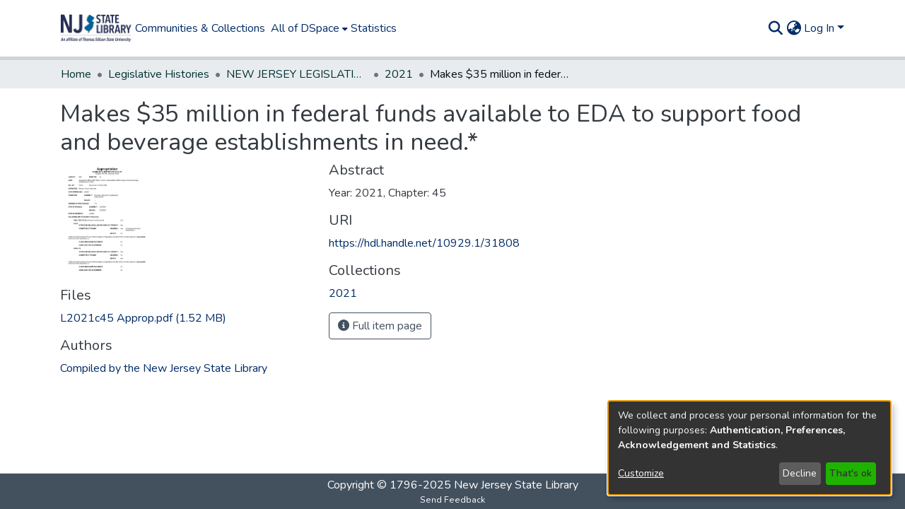

--- FILE ---
content_type: text/html; charset=utf-8
request_url: https://repo.njstatelib.org/items/09ceea6c-110a-4ae4-90be-6962681719b0
body_size: 59218
content:
<!DOCTYPE html><html lang="en"><head>
  <meta charset="UTF-8">
  <base href="/">
  <title>Makes $35 million in federal funds available to EDA to support food and beverage establishments in need.*</title>
  <meta name="viewport" content="width=device-width,minimum-scale=1">
  <meta http-equiv="cache-control" content="no-store">
<link rel="stylesheet" href="styles.e382c7dd35ca1222.css" media="print" onload="this.media='all'"><noscript><link rel="stylesheet" href="styles.e382c7dd35ca1222.css"></noscript><link rel="stylesheet" type="text/css" class="theme-css" href="dspace-theme.css"><link rel="icon" href="assets/images/favicon.ico" sizes="any" class="theme-head-tag"><meta name="Generator" content="DSpace 7.6.5"><meta name="title" content="Makes $35 million in federal funds available to EDA to support food and beverage establishments in need.*"><meta name="description" content="Year: 2021, Chapter: 45"><meta name="citation_title" content="Makes $35 million in federal funds available to EDA to support food and beverage establishments in need.*"><meta name="citation_publication_date" content="2024-02-01T19:50:02Z"><meta name="citation_abstract_html_url" content="https://hdl.handle.net/10929.1/31808"><style ng-transition="dspace-angular">#skip-to-main-content[_ngcontent-sc217]{position:absolute;top:-40px;left:0;opacity:0;transition:opacity .3s;z-index:calc(var(--ds-nav-z-index) + 1);border-top-left-radius:0;border-top-right-radius:0;border-bottom-left-radius:0}#skip-to-main-content[_ngcontent-sc217]:focus{opacity:1;top:0}</style><style ng-transition="dspace-angular">.notifications-wrapper{z-index:var(--bs-zindex-popover);text-align:right;overflow-wrap:break-word;word-wrap:break-word;-ms-word-break:break-all;word-break:break-all;word-break:break-word;-webkit-hyphens:auto;hyphens:auto}.notifications-wrapper .notification{display:block}.notifications-wrapper.left{left:0}.notifications-wrapper.top{top:0}.notifications-wrapper.right{right:0}.notifications-wrapper.bottom{bottom:0}.notifications-wrapper.center{left:50%;transform:translate(-50%)}.notifications-wrapper.middle{top:50%;transform:translateY(-50%)}.notifications-wrapper.middle.center{transform:translate(-50%,-50%)}@media screen and (max-width: 576px){.notifications-wrapper{width:auto;left:0;right:0}}
</style><style ng-transition="dspace-angular">.live-region[_ngcontent-sc191]{position:fixed;bottom:0;left:0;right:0;padding-left:60px;height:90px;line-height:18px;color:var(--bs-white);background-color:var(--bs-dark);opacity:.94;z-index:var(--ds-live-region-z-index)}</style><style ng-transition="dspace-angular">[_nghost-sc202]{--ds-header-navbar-border-bottom-style: solid var(--ds-header-navbar-border-bottom-height) var(--ds-header-navbar-border-bottom-color);--ds-expandable-navbar-border-top-style: solid var(--ds-expandable-navbar-border-top-height) var(--ds-expandable-navbar-border-top-color);--ds-expandable-navbar-height: calc(100vh - var(--ds-header-height))}[_nghost-sc202]   div#header-navbar-wrapper[_ngcontent-sc202]{position:relative;border-bottom:var(--ds-header-navbar-border-bottom-style)}[_nghost-sc202]   div#header-navbar-wrapper[_ngcontent-sc202]   div#mobile-navbar-wrapper[_ngcontent-sc202]{width:100%;background-color:var(--ds-expandable-navbar-bg);position:absolute;z-index:var(--ds-nav-z-index);overflow:hidden}[_nghost-sc202]   div#header-navbar-wrapper[_ngcontent-sc202]   div#mobile-navbar-wrapper[_ngcontent-sc202]   nav#collapsible-mobile-navbar[_ngcontent-sc202]{min-height:var(--ds-expandable-navbar-height);height:auto;border-bottom:var(--ds-header-navbar-border-bottom-style)}[_nghost-sc202]     .ds-menu-item, [_nghost-sc202]     .ds-menu-toggler-wrapper{white-space:nowrap;text-decoration:none}[_nghost-sc202]     nav#desktop-navbar #main-site-navigation .ds-menu-item-wrapper, [_nghost-sc202]     nav#desktop-navbar #main-site-navigation .ds-menu-item, [_nghost-sc202]     nav#desktop-navbar #main-site-navigation .ds-menu-toggler-wrapper{display:flex;align-items:center;height:100%}[_nghost-sc202]     nav#desktop-navbar #main-site-navigation .ds-menu-item{padding:var(--ds-navbar-item-vertical-padding) var(--ds-navbar-item-horizontal-padding)}[_nghost-sc202]     nav#desktop-navbar #main-site-navigation .ds-menu-item, [_nghost-sc202]     nav#desktop-navbar #main-site-navigation .ds-menu-toggler-wrapper{color:var(--ds-navbar-link-color)!important}[_nghost-sc202]     nav#desktop-navbar #main-site-navigation .ds-menu-item:hover, [_nghost-sc202]     nav#desktop-navbar #main-site-navigation .ds-menu-item:focus, [_nghost-sc202]     nav#desktop-navbar #main-site-navigation .ds-menu-toggler-wrapper:hover, [_nghost-sc202]     nav#desktop-navbar #main-site-navigation .ds-menu-toggler-wrapper:focus{color:var(--ds-navbar-link-color-hover)!important}[_nghost-sc202]     nav#desktop-navbar #main-site-navigation .dropdown-menu .ds-menu-item{padding:var(--ds-navbar-dropdown-item-vertical-padding) var(--ds-navbar-dropdown-item-horizontal-padding)}[_nghost-sc202]     nav#collapsible-mobile-navbar{border-top:var(--ds-expandable-navbar-border-top-style);padding-top:var(--ds-expandable-navbar-padding-top)}[_nghost-sc202]     nav#collapsible-mobile-navbar #main-site-navigation .ds-menu-item{padding:var(--ds-expandable-navbar-item-vertical-padding) 0}</style><style ng-transition="dspace-angular">[_nghost-sc204]{position:fixed;left:0;top:0;z-index:var(--ds-sidebar-z-index)}[_nghost-sc204]   nav#admin-sidebar[_ngcontent-sc204]{max-width:var(--ds-admin-sidebar-fixed-element-width);display:flex;flex-direction:column;flex-wrap:nowrap}[_nghost-sc204]   nav#admin-sidebar[_ngcontent-sc204]   div#sidebar-top-level-items-container[_ngcontent-sc204]{flex:1 1 auto;overflow-x:hidden;overflow-y:auto}[_nghost-sc204]   nav#admin-sidebar[_ngcontent-sc204]   div#sidebar-top-level-items-container[_ngcontent-sc204]::-webkit-scrollbar{width:var(--ds-dark-scrollbar-width);height:3px}[_nghost-sc204]   nav#admin-sidebar[_ngcontent-sc204]   div#sidebar-top-level-items-container[_ngcontent-sc204]::-webkit-scrollbar-button{background-color:var(--ds-dark-scrollbar-bg)}[_nghost-sc204]   nav#admin-sidebar[_ngcontent-sc204]   div#sidebar-top-level-items-container[_ngcontent-sc204]::-webkit-scrollbar-track{background-color:var(--ds-dark-scrollbar-alt-bg)}[_nghost-sc204]   nav#admin-sidebar[_ngcontent-sc204]   div#sidebar-top-level-items-container[_ngcontent-sc204]::-webkit-scrollbar-track-piece{background-color:var(--ds-dark-scrollbar-bg)}[_nghost-sc204]   nav#admin-sidebar[_ngcontent-sc204]   div#sidebar-top-level-items-container[_ngcontent-sc204]::-webkit-scrollbar-thumb{height:50px;background-color:var(--ds-dark-scrollbar-fg);border-radius:3px}[_nghost-sc204]   nav#admin-sidebar[_ngcontent-sc204]   div#sidebar-top-level-items-container[_ngcontent-sc204]::-webkit-scrollbar-corner{background-color:var(--ds-dark-scrollbar-alt-bg)}[_nghost-sc204]   nav#admin-sidebar[_ngcontent-sc204]   div#sidebar-top-level-items-container[_ngcontent-sc204]::-webkit-resizer{background-color:var(--ds-dark-scrollbar-bg)}[_nghost-sc204]   nav#admin-sidebar[_ngcontent-sc204]   img#admin-sidebar-logo[_ngcontent-sc204]{height:var(--ds-admin-sidebar-logo-height)}[_nghost-sc204]   nav#admin-sidebar[_ngcontent-sc204]     .sidebar-full-width-container{width:100%;padding-left:0;padding-right:0;margin-left:0;margin-right:0}[_nghost-sc204]   nav#admin-sidebar[_ngcontent-sc204]     .sidebar-item{padding-top:var(--ds-admin-sidebar-item-padding);padding-bottom:var(--ds-admin-sidebar-item-padding)}[_nghost-sc204]   nav#admin-sidebar[_ngcontent-sc204]     .sidebar-section-wrapper{display:flex;flex-direction:row;flex-wrap:nowrap;align-items:stretch}[_nghost-sc204]   nav#admin-sidebar[_ngcontent-sc204]     .sidebar-section-wrapper>.sidebar-fixed-element-wrapper{min-width:var(--ds-admin-sidebar-fixed-element-width);flex:1 1 auto;display:flex;flex-direction:row;justify-content:center;align-items:center}[_nghost-sc204]   nav#admin-sidebar[_ngcontent-sc204]     .sidebar-section-wrapper>.sidebar-collapsible-element-outer-wrapper{display:flex;flex-wrap:wrap;justify-content:flex-end;max-width:calc(100% - var(--ds-admin-sidebar-fixed-element-width));padding-left:var(--ds-dark-scrollbar-width);overflow-x:hidden}[_nghost-sc204]   nav#admin-sidebar[_ngcontent-sc204]     .sidebar-section-wrapper>.sidebar-collapsible-element-outer-wrapper>.sidebar-collapsible-element-inner-wrapper{min-width:calc(var(--ds-admin-sidebar-collapsible-element-width) - var(--ds-dark-scrollbar-width));height:100%;padding-right:var(--ds-admin-sidebar-item-padding)}[_nghost-sc204]   nav#admin-sidebar[_ngcontent-sc204]{background-color:var(--ds-admin-sidebar-bg)}[_nghost-sc204]   nav#admin-sidebar[_ngcontent-sc204]    {color:#fff}[_nghost-sc204]   nav#admin-sidebar[_ngcontent-sc204]     a{color:var(--ds-admin-sidebar-link-color);text-decoration:none}[_nghost-sc204]   nav#admin-sidebar[_ngcontent-sc204]     a:hover, [_nghost-sc204]   nav#admin-sidebar[_ngcontent-sc204]     a:focus{color:var(--ds-admin-sidebar-link-hover-color)}[_nghost-sc204]   nav#admin-sidebar[_ngcontent-sc204]   div#sidebar-header-container[_ngcontent-sc204]{background-color:var(--ds-admin-sidebar-header-bg)}[_nghost-sc204]   nav#admin-sidebar[_ngcontent-sc204]   div#sidebar-header-container[_ngcontent-sc204]   .sidebar-fixed-element-wrapper[_ngcontent-sc204]{background-color:var(--ds-admin-sidebar-header-bg)}</style><style ng-transition="dspace-angular">@media (max-width: 991.98px){.container[_ngcontent-sc390]{width:100%;max-width:none}}</style><style ng-transition="dspace-angular">@charset "UTF-8";.nav-breadcrumb[_ngcontent-sc211]{background-color:var(--ds-breadcrumb-bg)}.breadcrumb[_ngcontent-sc211]{border-radius:0;padding-bottom:calc(var(--ds-content-spacing) / 2);padding-top:calc(var(--ds-content-spacing) / 2);background-color:var(--ds-breadcrumb-bg)}li.breadcrumb-item[_ngcontent-sc211]{display:flex}.breadcrumb-item-limiter[_ngcontent-sc211]{display:inline-block;max-width:var(--ds-breadcrumb-max-length)}.breadcrumb-item-limiter[_ngcontent-sc211] > *[_ngcontent-sc211]{max-width:100%;display:block}li.breadcrumb-item[_ngcontent-sc211]   a[_ngcontent-sc211]{color:var(--ds-breadcrumb-link-color)}li.breadcrumb-item.active[_ngcontent-sc211]{color:var(--ds-breadcrumb-link-active-color)}.breadcrumb-item[_ngcontent-sc211] + .breadcrumb-item[_ngcontent-sc211]:before{content:"\2022"!important}.breadcrumb-item[_ngcontent-sc211] + .breadcrumb-item[_ngcontent-sc211]:before{display:block}</style><style ng-transition="dspace-angular">[_nghost-sc207]   footer[_ngcontent-sc207]{background-color:var(--ds-footer-bg);text-align:center;z-index:var(--ds-footer-z-index);border-top:var(--ds-footer-border);padding:var(--ds-footer-padding)}[_nghost-sc207]   footer[_ngcontent-sc207]   p[_ngcontent-sc207]{margin:0}[_nghost-sc207]   footer[_ngcontent-sc207]   div[_ngcontent-sc207] > img[_ngcontent-sc207]{height:var(--ds-footer-logo-height)}[_nghost-sc207]   footer[_ngcontent-sc207]   .top-footer[_ngcontent-sc207]{background-color:var(--ds-top-footer-bg);padding:var(--ds-footer-padding);margin:calc(var(--ds-footer-padding) * -1)}[_nghost-sc207]   footer[_ngcontent-sc207]   .bottom-footer[_ngcontent-sc207]   ul[_ngcontent-sc207]   li[_ngcontent-sc207]{display:inline-flex}[_nghost-sc207]   footer[_ngcontent-sc207]   .bottom-footer[_ngcontent-sc207]   ul[_ngcontent-sc207]   li[_ngcontent-sc207]   a[_ngcontent-sc207], [_nghost-sc207]   footer[_ngcontent-sc207]   .bottom-footer[_ngcontent-sc207]   ul[_ngcontent-sc207]   li[_ngcontent-sc207]   .btn-link[_ngcontent-sc207]{padding:0 calc(var(--bs-spacer) / 2);color:inherit;font-size:.875em}[_nghost-sc207]   footer[_ngcontent-sc207]   .bottom-footer[_ngcontent-sc207]   ul[_ngcontent-sc207]   li[_ngcontent-sc207]   a[_ngcontent-sc207]:focus, [_nghost-sc207]   footer[_ngcontent-sc207]   .bottom-footer[_ngcontent-sc207]   ul[_ngcontent-sc207]   li[_ngcontent-sc207]   .btn-link[_ngcontent-sc207]:focus{box-shadow:none;text-decoration:underline}[_nghost-sc207]   footer[_ngcontent-sc207]   .bottom-footer[_ngcontent-sc207]   ul[_ngcontent-sc207]   li[_ngcontent-sc207]   a.focus-visible[_ngcontent-sc207], [_nghost-sc207]   footer[_ngcontent-sc207]   .bottom-footer[_ngcontent-sc207]   ul[_ngcontent-sc207]   li[_ngcontent-sc207]   .btn-link.focus-visible[_ngcontent-sc207]{box-shadow:0 0 0 .2rem #ffffff80}[_nghost-sc207]   footer[_ngcontent-sc207]   .bottom-footer[_ngcontent-sc207]   ul[_ngcontent-sc207]   li[_ngcontent-sc207]   a[_ngcontent-sc207]:focus-visible, [_nghost-sc207]   footer[_ngcontent-sc207]   .bottom-footer[_ngcontent-sc207]   ul[_ngcontent-sc207]   li[_ngcontent-sc207]   .btn-link[_ngcontent-sc207]:focus-visible{box-shadow:0 0 0 .2rem #ffffff80}[_nghost-sc207]   footer[_ngcontent-sc207]   .bottom-footer[_ngcontent-sc207]   ul[_ngcontent-sc207]   li[_ngcontent-sc207]:not(:last-child):after{content:"";border-right:1px var(--bs-secondary) solid}</style><style ng-transition="dspace-angular">.left-column[_ngcontent-sc387]{float:left;text-align:left}.right-column[_ngcontent-sc387]{float:right;text-align:right}</style><style ng-transition="dspace-angular">[_nghost-sc39]{width:100%}</style><style ng-transition="dspace-angular">[_nghost-sc160]   .simple-view-element[_ngcontent-sc160]{margin-bottom:15px}[_nghost-sc160]   .simple-view-element-header[_ngcontent-sc160]{font-size:1.25rem}</style><style ng-transition="dspace-angular">[_nghost-sc199]   #main-site-header[_ngcontent-sc199]{min-height:var(--ds-header-height);background-color:var(--ds-header-bg)}@media (min-width: 768px){[_nghost-sc199]   #main-site-header[_ngcontent-sc199]{height:var(--ds-header-height)}}[_nghost-sc199]   #main-site-header-container[_ngcontent-sc199]{min-height:var(--ds-header-height)}[_nghost-sc199]   img#header-logo[_ngcontent-sc199]{height:var(--ds-header-logo-height)}[_nghost-sc199]   button#navbar-toggler[_ngcontent-sc199]{color:var(--ds-header-icon-color)}[_nghost-sc199]   button#navbar-toggler[_ngcontent-sc199]:hover, [_nghost-sc199]   button#navbar-toggler[_ngcontent-sc199]:focus{color:var(--ds-header-icon-color-hover)}</style><style ng-transition="dspace-angular">.ds-context-help-toggle[_ngcontent-sc196]{color:var(--ds-header-icon-color);background-color:var(--ds-header-bg)}.ds-context-help-toggle[_ngcontent-sc196]:hover, .ds-context-help-toggle[_ngcontent-sc196]:focus{color:var(--ds-header-icon-color-hover)}</style><style ng-transition="dspace-angular">.limit-width[_ngcontent-sc74]{max-width:var(--ds-thumbnail-max-width)}img[_ngcontent-sc74]{max-width:100%}.outer[_ngcontent-sc74]{position:relative}.outer[_ngcontent-sc74]:before{display:block;content:"";width:100%;padding-top:141.4285714286%}.outer[_ngcontent-sc74] > .inner[_ngcontent-sc74]{position:absolute;inset:0}.outer[_ngcontent-sc74] > .inner[_ngcontent-sc74] > .thumbnail-placeholder[_ngcontent-sc74]{background:var(--ds-thumbnail-placeholder-background);border:var(--ds-thumbnail-placeholder-border);color:var(--ds-thumbnail-placeholder-color);font-weight:700}.outer[_ngcontent-sc74] > .inner[_ngcontent-sc74] > .centered[_ngcontent-sc74]{width:100%;height:100%;display:flex;justify-content:center;align-items:center;text-align:center}</style><style ng-transition="dspace-angular">.loader[_ngcontent-sc73]{margin:0 25px}span[_ngcontent-sc73]{display:block;margin:0 auto}span[class*=l-][_ngcontent-sc73]{height:4px;width:4px;background:#000;display:inline-block;margin:12px 2px;border-radius:100%;-webkit-border-radius:100%;-moz-border-radius:100%;-webkit-animation:_ngcontent-sc73_loader 2s infinite;-webkit-animation-timing-function:cubic-bezier(.03,.615,.995,.415);-webkit-animation-fill-mode:both;-moz-animation:loader 2s infinite;-moz-animation-timing-function:cubic-bezier(.03,.615,.995,.415);-moz-animation-fill-mode:both;-ms-animation:loader 2s infinite;-ms-animation-timing-function:cubic-bezier(.03,.615,.995,.415);-ms-animation-fill-mode:both;animation:_ngcontent-sc73_loader 2s infinite;animation-timing-function:cubic-bezier(.03,.615,.995,.415);animation-fill-mode:both}span.l-1[_ngcontent-sc73]{animation-delay:1s;-ms-animation-delay:1s;-moz-animation-delay:1s}span.l-2[_ngcontent-sc73]{animation-delay:.9s;-ms-animation-delay:.9s;-moz-animation-delay:.9s}span.l-3[_ngcontent-sc73]{animation-delay:.8s;-ms-animation-delay:.8s;-moz-animation-delay:.8s}span.l-4[_ngcontent-sc73]{animation-delay:.7s;-ms-animation-delay:.7s;-moz-animation-delay:.7s}span.l-5[_ngcontent-sc73]{animation-delay:.6s;-ms-animation-delay:.6s;-moz-animation-delay:.6s}span.l-6[_ngcontent-sc73]{animation-delay:.5s;-ms-animation-delay:.5s;-moz-animation-delay:.5s}span.l-7[_ngcontent-sc73]{animation-delay:.4s;-ms-animation-delay:.4s;-moz-animation-delay:.4s}span.l-8[_ngcontent-sc73]{animation-delay:.3s;-ms-animation-delay:.3s;-moz-animation-delay:.3s}span.l-9[_ngcontent-sc73]{animation-delay:.2s;-ms-animation-delay:.2s;-moz-animation-delay:.2s}span.l-9[_ngcontent-sc73]{animation-delay:.1s;-ms-animation-delay:.1s;-moz-animation-delay:.1s}span.l-10[_ngcontent-sc73]{animation-delay:0s;-ms-animation-delay:0s;-moz-animation-delay:0s}@keyframes _ngcontent-sc73_loader{0%{transform:translate(-30px);opacity:0}25%{opacity:1}50%{transform:translate(30px);opacity:0}to{opacity:0}}.spinner[_ngcontent-sc73]{color:var(--bs-gray-600)}</style><style ng-transition="dspace-angular">input[type=text][_ngcontent-sc151]{background-color:#fff!important}input[type=text][_ngcontent-sc151]{margin-top:calc(-.5 * var(--bs-font-size-base));border-color:var(--ds-header-icon-color)}input[type=text].collapsed[_ngcontent-sc151]{opacity:0}.submit-icon[_ngcontent-sc151]{border:0!important}.submit-icon[_ngcontent-sc151]{cursor:pointer;position:sticky;top:0;color:var(--ds-header-icon-color)}.submit-icon[_ngcontent-sc151]:hover, .submit-icon[_ngcontent-sc151]:focus{color:var(--ds-header-icon-color-hover)}@media screen and (max-width: 768px){.query[_ngcontent-sc151]:focus{max-width:250px!important;width:40vw!important}}</style><style ng-transition="dspace-angular">.dropdown-toggle[_ngcontent-sc98]:after{display:none}.dropdown-toggle[_ngcontent-sc98]{color:var(--ds-header-icon-color)}.dropdown-toggle[_ngcontent-sc98]:hover, .dropdown-toggle[_ngcontent-sc98]:focus{color:var(--ds-header-icon-color-hover)}.dropdown-item[_ngcontent-sc98]{cursor:pointer}</style><style ng-transition="dspace-angular">#loginDropdownMenu[_ngcontent-sc83], #logoutDropdownMenu[_ngcontent-sc83]{min-width:330px;z-index:1002}#loginDropdownMenu[_ngcontent-sc83]{min-height:75px}.dropdown-item.active[_ngcontent-sc83], .dropdown-item[_ngcontent-sc83]:active, .dropdown-item[_ngcontent-sc83]:hover, .dropdown-item[_ngcontent-sc83]:focus{background-color:#0000!important}.loginLink[_ngcontent-sc83], .dropdownLogin[_ngcontent-sc83], .logoutLink[_ngcontent-sc83], .dropdownLogout[_ngcontent-sc83]{color:var(--ds-header-icon-color)}.loginLink[_ngcontent-sc83]:hover, .loginLink[_ngcontent-sc83]:focus, .dropdownLogin[_ngcontent-sc83]:hover, .dropdownLogin[_ngcontent-sc83]:focus, .logoutLink[_ngcontent-sc83]:hover, .logoutLink[_ngcontent-sc83]:focus, .dropdownLogout[_ngcontent-sc83]:hover, .dropdownLogout[_ngcontent-sc83]:focus{color:var(--ds-header-icon-color-hover)}.dropdownLogin[_ngcontent-sc83]:not(.focus-visible).active, .dropdownLogin[_ngcontent-sc83]:not(.focus-visible):active, .dropdownLogin[_ngcontent-sc83]:not(.focus-visible).active:focus, .dropdownLogin[_ngcontent-sc83]:not(.focus-visible):active:focus, .dropdownLogout[_ngcontent-sc83]:not(.focus-visible).active, .dropdownLogout[_ngcontent-sc83]:not(.focus-visible):active, .dropdownLogout[_ngcontent-sc83]:not(.focus-visible).active:focus, .dropdownLogout[_ngcontent-sc83]:not(.focus-visible):active:focus{box-shadow:unset}.dropdownLogin[_ngcontent-sc83]:not(:focus-visible).active, .dropdownLogin[_ngcontent-sc83]:not(:focus-visible):active, .dropdownLogin[_ngcontent-sc83]:not(:focus-visible).active:focus, .dropdownLogin[_ngcontent-sc83]:not(:focus-visible):active:focus, .dropdownLogout[_ngcontent-sc83]:not(:focus-visible).active, .dropdownLogout[_ngcontent-sc83]:not(:focus-visible):active, .dropdownLogout[_ngcontent-sc83]:not(:focus-visible).active:focus, .dropdownLogout[_ngcontent-sc83]:not(:focus-visible):active:focus{box-shadow:unset}.dropdown-toggle[_ngcontent-sc83]:after{margin-left:0}</style><style ng-transition="dspace-angular">[_nghost-sc49]   .ds-menu-item[_ngcontent-sc49]{display:inline-block}</style><style ng-transition="dspace-angular">[_nghost-sc46]   .ds-menu-item-wrapper[_ngcontent-sc46]{position:relative}[_nghost-sc46]   .dropdown-menu[_ngcontent-sc46]{overflow:hidden}@media (max-width: 767.98px){[_nghost-sc46]   .dropdown-menu[_ngcontent-sc46]{border:0;background-color:var(--ds-expandable-navbar-bg)}}@media (min-width: 768px){[_nghost-sc46]   .dropdown-menu[_ngcontent-sc46]{border-top-left-radius:0;border-top-right-radius:0;background-color:var(--ds-navbar-dropdown-bg)}}[_nghost-sc46]   .toggle-menu-icon[_ngcontent-sc46], [_nghost-sc46]   .toggle-menu-icon[_ngcontent-sc46]:hover{text-decoration:none}</style><style ng-transition="dspace-angular">.login-container[_ngcontent-sc137]{max-width:350px}a[_ngcontent-sc137]{white-space:normal;padding:.25rem .75rem}</style><style ng-transition="dspace-angular">[_nghost-sc50]   .ds-menu-item[_ngcontent-sc50]{display:inline-block}</style><style ng-transition="dspace-angular">[_nghost-sc135]     .card{margin-bottom:var(--ds-submission-sections-margin-bottom);overflow:unset}.section-focus[_ngcontent-sc135]{border-radius:var(--bs-border-radius);box-shadow:var(--bs-btn-focus-box-shadow)}[_nghost-sc135]     .card:first-of-type{border-bottom:var(--bs-card-border-width) solid var(--bs-card-border-color)!important;border-bottom-left-radius:var(--bs-card-border-radius)!important;border-bottom-right-radius:var(--bs-card-border-radius)!important}[_nghost-sc135]     .card-header button{box-shadow:none!important}[_nghost-sc135]     .card-header button{width:100%}</style><link href="https://repo.njstatelib.org//bitstreams/4d9889c7-5aa4-40aa-bb03-4de1688cdf7d/download" rel="item" type="application/pdf"><link href="https://repo.njstatelib.org//signposting/describedby/09ceea6c-110a-4ae4-90be-6962681719b0" rel="describedby" type="application/vnd.datacite.datacite+xml"><link href="https://hdl.handle.net/10929.1/31808" rel="cite-as"><link href="https://repo.njstatelib.org//signposting/linksets/09ceea6c-110a-4ae4-90be-6962681719b0" rel="linkset" type="application/linkset"><link href="https://repo.njstatelib.org//signposting/linksets/09ceea6c-110a-4ae4-90be-6962681719b0/json" rel="linkset" type="application/linkset+json"><link href="https://schema.org/AboutPage" rel="type"><link href="https://schema.org/CreativeWork" rel="type"><meta name="citation_pdf_url" content="https://repo.njstatelib.org/bitstreams/4d9889c7-5aa4-40aa-bb03-4de1688cdf7d/download"></head>

<body>
  <ds-app _nghost-sc26="" ng-version="15.2.10" ng-server-context="ssr"><ds-themed-root _ngcontent-sc26="" data-used-theme="base"><ds-root _nghost-sc217="" class="ng-tns-c217-0 ng-star-inserted"><button _ngcontent-sc217="" id="skip-to-main-content" class="ng-tns-c217-0"> Skip to main content
</button><div _ngcontent-sc217="" class="outer-wrapper ng-tns-c217-0 ng-trigger ng-trigger-slideSidebarPadding" style="padding-left:0;"><ds-themed-admin-sidebar _ngcontent-sc217="" class="ng-tns-c217-0" data-used-theme="base"><ds-admin-sidebar _nghost-sc204="" class="ng-tns-c204-2 ng-star-inserted" style=""><!----></ds-admin-sidebar><!----></ds-themed-admin-sidebar><div _ngcontent-sc217="" class="inner-wrapper ng-tns-c217-0"><ds-system-wide-alert-banner _ngcontent-sc217="" class="ng-tns-c217-0" _nghost-sc213=""><!----></ds-system-wide-alert-banner><ds-themed-header-navbar-wrapper _ngcontent-sc217="" class="ng-tns-c217-0" data-used-theme="dspace"><ds-header-navbar-wrapper _nghost-sc202="" class="ng-tns-c202-1 ng-star-inserted" style=""><div _ngcontent-sc202="" id="header-navbar-wrapper" class="ng-tns-c202-1"><ds-themed-header _ngcontent-sc202="" class="ng-tns-c202-1" data-used-theme="dspace"><ds-header _nghost-sc199="" class="ng-star-inserted"><header _ngcontent-sc199="" id="main-site-header"><div _ngcontent-sc199="" id="main-site-header-container" class="container h-100 d-flex flex-row flex-wrap align-items-center justify-content-between gapx-3 gapy-2"><div _ngcontent-sc199="" id="header-left" class="h-100 flex-fill d-flex flex-row flex-nowrap justify-content-start align-items-center gapx-3" role="presentation"><a _ngcontent-sc199="" routerlink="/home" role="button" tabindex="0" class="d-block my-2 my-md-0" aria-label="Home" href="/home"><img _ngcontent-sc199="" id="header-logo" src="assets/images/dspace-logo.svg" alt="Repository logo"></a><nav _ngcontent-sc199="" id="desktop-navbar" class="navbar navbar-expand p-0 align-items-stretch align-self-stretch ng-star-inserted" aria-label="Main navigation bar"><ds-themed-navbar _ngcontent-sc199="" data-used-theme="dspace"><ds-navbar _nghost-sc195="" class="ng-tns-c195-4 ng-star-inserted" style=""><!----><div _ngcontent-sc195="" role="menubar" id="main-site-navigation" class="navbar-nav h-100 align-items-md-stretch gapx-3 ng-tns-c195-4 navbar-nav-desktop"><ds-navbar-section _nghost-sc45="" class="ng-star-inserted"><div _ngcontent-sc45="" class="ds-menu-item-wrapper text-md-center" id="navbar-section-browse_global_communities_and_collections"><ds-link-menu-item _nghost-sc49="" class="ng-star-inserted"><a _ngcontent-sc49="" role="menuitem" href="/community-list" tabindex="0" class="ds-menu-item" data-test="link-menu-item.menu.section.browse_global_communities_and_collections">Communities &amp; Collections</a></ds-link-menu-item><!----></div></ds-navbar-section><!----><!----><ds-themed-expandable-navbar-section class="ng-star-inserted" data-used-theme="base"><ds-expandable-navbar-section _nghost-sc46="" class="ng-tns-c46-7 ng-star-inserted"><div _ngcontent-sc46="" data-test="navbar-section-wrapper" class="ds-menu-item-wrapper text-md-center ng-tns-c46-7" id="expandable-navbar-section-browse_global"><a _ngcontent-sc46="" href="javascript:void(0);" routerlinkactive="active" role="menuitem" aria-haspopup="menu" data-test="navbar-section-toggler" class="d-flex flex-row flex-nowrap align-items-center gapx-1 ds-menu-toggler-wrapper ng-tns-c46-7" aria-expanded="false" aria-controls="expandable-navbar-section-browse_global-dropdown"><span _ngcontent-sc46="" class="flex-fill ng-tns-c46-7"><ds-text-menu-item _nghost-sc50="" class="ng-star-inserted"><span _ngcontent-sc50="" tabindex="0" role="button" class="ds-menu-item">All of DSpace</span></ds-text-menu-item><!----></span><i _ngcontent-sc46="" aria-hidden="true" class="fas fa-caret-down fa-xs toggle-menu-icon ng-tns-c46-7"></i></a><!----></div></ds-expandable-navbar-section><!----></ds-themed-expandable-navbar-section><!----><!----><ds-navbar-section _nghost-sc45="" class="ng-star-inserted"><div _ngcontent-sc45="" class="ds-menu-item-wrapper text-md-center" id="navbar-section-statistics_item_09ceea6c-110a-4ae4-90be-6962681719b0"><ds-link-menu-item _nghost-sc49="" class="ng-star-inserted"><a _ngcontent-sc49="" role="menuitem" href="/statistics/items/09ceea6c-110a-4ae4-90be-6962681719b0" tabindex="0" class="ds-menu-item" data-test="link-menu-item.menu.section.statistics">Statistics</a></ds-link-menu-item><!----></div></ds-navbar-section><!----><!----><!----></div></ds-navbar><!----></ds-themed-navbar></nav><!----></div><div _ngcontent-sc199="" id="header-right" class="h-100 d-flex flex-row flex-nowrap justify-content-end align-items-center gapx-1 ml-auto"><ds-themed-search-navbar _ngcontent-sc199="" data-used-theme="base"><ds-search-navbar _nghost-sc151="" class="ng-tns-c151-5 ng-star-inserted" style=""><div _ngcontent-sc151="" class="ng-tns-c151-5" title="Search"><div _ngcontent-sc151="" class="d-inline-block position-relative ng-tns-c151-5"><form _ngcontent-sc151="" novalidate="" autocomplete="on" class="d-flex ng-tns-c151-5 ng-untouched ng-pristine ng-valid"><input _ngcontent-sc151="" name="query" formcontrolname="query" type="text" class="bg-transparent position-absolute form-control dropdown-menu-right pl-1 pr-4 ng-tns-c151-5 display ng-trigger ng-trigger-toggleAnimation ng-untouched ng-pristine ng-valid" placeholder="" tabindex="-1" aria-label="Search" value="" style="width:0;opacity:0;"><button _ngcontent-sc151="" type="button" role="button" tabindex="0" class="submit-icon btn btn-link btn-link-inline ng-tns-c151-5" aria-label="Submit search"><em _ngcontent-sc151="" class="fas fa-search fa-lg fa-fw ng-tns-c151-5"></em></button></form></div></div></ds-search-navbar><!----></ds-themed-search-navbar><div _ngcontent-sc199="" role="toolbar" class="h-100 d-flex flex-row flex-nowrap align-items-center gapx-1"><ds-themed-lang-switch _ngcontent-sc199="" data-used-theme="base"><ds-lang-switch _nghost-sc98="" class="ng-star-inserted" style=""><div _ngcontent-sc98="" ngbdropdown="" display="dynamic" placement="bottom-right" class="navbar-nav ng-star-inserted dropdown"><button _ngcontent-sc98="" role="button" aria-controls="language-menu-list" aria-haspopup="menu" data-toggle="dropdown" ngbdropdowntoggle="" data-test="lang-switch" tabindex="0" class="dropdown-toggle btn btn-link px-0" title="Language switch" aria-label="Language switch" aria-expanded="false"><i _ngcontent-sc98="" class="fas fa-globe-asia fa-lg fa-fw"></i></button><div _ngcontent-sc98="" ngbdropdownmenu="" role="listbox" id="language-menu-list" class="dropdown-menu" aria-label="Language switch" x-placement="bottom-right"><div _ngcontent-sc98="" tabindex="0" role="option" class="dropdown-item active ng-star-inserted" lang="en" aria-selected="true"> English </div><div _ngcontent-sc98="" tabindex="0" role="option" class="dropdown-item ng-star-inserted" lang="ar" aria-selected="false"> العربية </div><div _ngcontent-sc98="" tabindex="0" role="option" class="dropdown-item ng-star-inserted" lang="bn" aria-selected="false"> বাংলা </div><div _ngcontent-sc98="" tabindex="0" role="option" class="dropdown-item ng-star-inserted" lang="ca" aria-selected="false"> Català </div><div _ngcontent-sc98="" tabindex="0" role="option" class="dropdown-item ng-star-inserted" lang="cs" aria-selected="false"> Čeština </div><div _ngcontent-sc98="" tabindex="0" role="option" class="dropdown-item ng-star-inserted" lang="de" aria-selected="false"> Deutsch </div><div _ngcontent-sc98="" tabindex="0" role="option" class="dropdown-item ng-star-inserted" lang="el" aria-selected="false"> Ελληνικά </div><div _ngcontent-sc98="" tabindex="0" role="option" class="dropdown-item ng-star-inserted" lang="es" aria-selected="false"> Español </div><div _ngcontent-sc98="" tabindex="0" role="option" class="dropdown-item ng-star-inserted" lang="fi" aria-selected="false"> Suomi </div><div _ngcontent-sc98="" tabindex="0" role="option" class="dropdown-item ng-star-inserted" lang="fr" aria-selected="false"> Français </div><div _ngcontent-sc98="" tabindex="0" role="option" class="dropdown-item ng-star-inserted" lang="gd" aria-selected="false"> Gàidhlig </div><div _ngcontent-sc98="" tabindex="0" role="option" class="dropdown-item ng-star-inserted" lang="hi" aria-selected="false"> हिंदी </div><div _ngcontent-sc98="" tabindex="0" role="option" class="dropdown-item ng-star-inserted" lang="hu" aria-selected="false"> Magyar </div><div _ngcontent-sc98="" tabindex="0" role="option" class="dropdown-item ng-star-inserted" lang="it" aria-selected="false"> Italiano </div><div _ngcontent-sc98="" tabindex="0" role="option" class="dropdown-item ng-star-inserted" lang="kk" aria-selected="false"> Қазақ </div><div _ngcontent-sc98="" tabindex="0" role="option" class="dropdown-item ng-star-inserted" lang="lv" aria-selected="false"> Latviešu </div><div _ngcontent-sc98="" tabindex="0" role="option" class="dropdown-item ng-star-inserted" lang="nl" aria-selected="false"> Nederlands </div><div _ngcontent-sc98="" tabindex="0" role="option" class="dropdown-item ng-star-inserted" lang="pl" aria-selected="false"> Polski </div><div _ngcontent-sc98="" tabindex="0" role="option" class="dropdown-item ng-star-inserted" lang="pt-PT" aria-selected="false"> Português </div><div _ngcontent-sc98="" tabindex="0" role="option" class="dropdown-item ng-star-inserted" lang="pt-BR" aria-selected="false"> Português do Brasil </div><div _ngcontent-sc98="" tabindex="0" role="option" class="dropdown-item ng-star-inserted" lang="sr-lat" aria-selected="false"> Srpski (lat) </div><div _ngcontent-sc98="" tabindex="0" role="option" class="dropdown-item ng-star-inserted" lang="sr-cyr" aria-selected="false"> Српски </div><div _ngcontent-sc98="" tabindex="0" role="option" class="dropdown-item ng-star-inserted" lang="sv" aria-selected="false"> Svenska </div><div _ngcontent-sc98="" tabindex="0" role="option" class="dropdown-item ng-star-inserted" lang="tr" aria-selected="false"> Türkçe </div><div _ngcontent-sc98="" tabindex="0" role="option" class="dropdown-item ng-star-inserted" lang="uk" aria-selected="false"> Yкраї́нська </div><div _ngcontent-sc98="" tabindex="0" role="option" class="dropdown-item ng-star-inserted" lang="vi" aria-selected="false"> Tiếng Việt </div><!----></div></div><!----></ds-lang-switch><!----></ds-themed-lang-switch><ds-context-help-toggle _ngcontent-sc199="" _nghost-sc196="" class="d-none"><!----></ds-context-help-toggle><ds-impersonate-navbar _ngcontent-sc199="" class="d-none"><!----></ds-impersonate-navbar><ds-themed-auth-nav-menu _ngcontent-sc199="" data-used-theme="base"><ds-auth-nav-menu _nghost-sc83="" class="ng-tns-c83-6 ng-star-inserted" style=""><div _ngcontent-sc83="" data-test="auth-nav" class="navbar-nav mr-auto ng-tns-c83-6 ng-star-inserted"><div _ngcontent-sc83="" class="nav-item ng-tns-c83-6 ng-star-inserted"><div _ngcontent-sc83="" ngbdropdown="" display="dynamic" placement="bottom-right" class="d-inline-block ng-tns-c83-6 ng-trigger ng-trigger-fadeInOut dropdown" style=""><button _ngcontent-sc83="" role="button" tabindex="0" aria-haspopup="menu" aria-controls="loginDropdownMenu" ngbdropdowntoggle="" class="dropdown-toggle dropdownLogin btn btn-link px-0 ng-tns-c83-6" aria-label="Log In" aria-expanded="false"> Log In </button><div _ngcontent-sc83="" id="loginDropdownMenu" ngbdropdownmenu="" role="dialog" aria-modal="true" class="ng-tns-c83-6 dropdown-menu" aria-label="Log In" x-placement="bottom-right"><ds-themed-log-in _ngcontent-sc83="" class="ng-tns-c83-6" data-used-theme="base"><ds-log-in _nghost-sc137="" class="ng-star-inserted"><!----><div _ngcontent-sc137="" class="px-4 py-3 mx-auto login-container ng-star-inserted"><ds-log-in-container _ngcontent-sc137="" _nghost-sc135="" class="ng-star-inserted"><ds-log-in-external-provider _nghost-sc168="" class="ng-star-inserted"><button _ngcontent-sc168="" role="button" tabindex="0" class="btn btn-lg btn-primary btn-block text-white"><i _ngcontent-sc168="" class="fas fa-sign-in-alt"></i> Log in with OIDC
</button></ds-log-in-external-provider><!----></ds-log-in-container><!----><!----><!----></div><!----></ds-log-in><!----></ds-themed-log-in></div></div></div><!----><!----></div><!----><!----></ds-auth-nav-menu><!----></ds-themed-auth-nav-menu></div><!----></div></div></header></ds-header><!----></ds-themed-header><!----></div></ds-header-navbar-wrapper><!----></ds-themed-header-navbar-wrapper><ds-themed-breadcrumbs _ngcontent-sc217="" class="ng-tns-c217-0" data-used-theme="base"><ds-breadcrumbs _nghost-sc211="" class="ng-star-inserted" style=""><nav _ngcontent-sc211="" aria-label="breadcrumb" class="nav-breadcrumb ng-star-inserted" style=""><ol _ngcontent-sc211="" class="container breadcrumb my-0"><li _ngcontent-sc211="" class="breadcrumb-item ng-star-inserted"><div _ngcontent-sc211="" class="breadcrumb-item-limiter"><a _ngcontent-sc211="" placement="bottom" role="link" tabindex="0" class="text-truncate" href="/">Home</a><!----></div></li><!----><li _ngcontent-sc211="" class="breadcrumb-item ng-star-inserted"><div _ngcontent-sc211="" class="breadcrumb-item-limiter"><a _ngcontent-sc211="" placement="bottom" role="link" tabindex="0" class="text-truncate" href="/communities/07f00ee2-1cb2-4ccc-a75d-466231ed00b9">Legislative Histories</a><!----></div></li><!----><!----><li _ngcontent-sc211="" class="breadcrumb-item ng-star-inserted"><div _ngcontent-sc211="" class="breadcrumb-item-limiter"><a _ngcontent-sc211="" placement="bottom" role="link" tabindex="0" class="text-truncate" href="/communities/9bfb1d96-3608-452c-b2ef-965af610a35f">NEW JERSEY LEGISLATIVE HISTORIES</a><!----></div></li><!----><!----><li _ngcontent-sc211="" class="breadcrumb-item ng-star-inserted"><div _ngcontent-sc211="" class="breadcrumb-item-limiter"><a _ngcontent-sc211="" placement="bottom" role="link" tabindex="0" class="text-truncate" href="/collections/35e146eb-58da-4f59-8254-f44d1630fb7d">2021</a><!----></div></li><!----><!----><li _ngcontent-sc211="" aria-current="page" class="breadcrumb-item active ng-star-inserted"><div _ngcontent-sc211="" class="breadcrumb-item-limiter"><div _ngcontent-sc211="" class="text-truncate">Makes $35 million in federal funds available to EDA to support food and beverage establishments in need.*</div></div></li><!----><!----><!----></ol></nav><!----><!----><!----><!----><!----></ds-breadcrumbs><!----></ds-themed-breadcrumbs><main _ngcontent-sc217="" id="main-content" class="my-cs ng-tns-c217-0"><!----><div _ngcontent-sc217="" class="ng-tns-c217-0"><router-outlet _ngcontent-sc217="" class="ng-tns-c217-0"></router-outlet><ds-themed-item-page class="ng-star-inserted" style="" data-used-theme="base"><ds-item-page _nghost-sc390="" class="ng-tns-c390-3 ng-star-inserted" style=""><div _ngcontent-sc390="" class="container ng-tns-c390-3 ng-star-inserted"><div _ngcontent-sc390="" class="item-page ng-tns-c390-3 ng-trigger ng-trigger-fadeInOut ng-star-inserted" style=""><div _ngcontent-sc390="" class="ng-tns-c390-3 ng-star-inserted" style=""><ds-themed-item-alerts _ngcontent-sc390="" class="ng-tns-c390-3" data-used-theme="base"><ds-item-alerts _nghost-sc455="" class="ng-star-inserted"><div _ngcontent-sc455=""><!----><!----></div></ds-item-alerts><!----></ds-themed-item-alerts><ds-item-versions-notice _ngcontent-sc390="" class="ng-tns-c390-3"><!----></ds-item-versions-notice><ds-listable-object-component-loader _ngcontent-sc390="" _nghost-sc39="" class="ng-tns-c390-3 ng-star-inserted"><ds-untyped-item _nghost-sc441="" class="ng-star-inserted"><!----><!----><div _ngcontent-sc441="" class="d-flex flex-row"><ds-themed-item-page-title-field _ngcontent-sc441="" class="mr-auto" data-used-theme="base"><ds-item-page-title-field class="ng-star-inserted"><h1 class="item-page-title-field"><!----><span class="dont-break-out">Makes $35 million in federal funds available to EDA to support food and beverage establishments in need.*</span></h1></ds-item-page-title-field><!----></ds-themed-item-page-title-field><ds-dso-edit-menu _ngcontent-sc441="" _nghost-sc94=""><div _ngcontent-sc94="" class="dso-edit-menu d-flex"><!----></div></ds-dso-edit-menu></div><div _ngcontent-sc441="" class="row"><div _ngcontent-sc441="" class="col-xs-12 col-md-4"><ds-metadata-field-wrapper _ngcontent-sc441="" _nghost-sc160="" class="ng-star-inserted"><div _ngcontent-sc160="" class="simple-view-element"><!----><div _ngcontent-sc160="" class="simple-view-element-body"><ds-themed-thumbnail _ngcontent-sc441="" data-used-theme="base"><ds-thumbnail _nghost-sc74="" class="ng-star-inserted"><div _ngcontent-sc74="" class="thumbnail limit-width"><div _ngcontent-sc74="" class="thumbnail-content outer ng-star-inserted"><div _ngcontent-sc74="" class="inner"><div _ngcontent-sc74="" class="centered"><ds-themed-loading _ngcontent-sc74="" data-used-theme="base"><ds-loading _nghost-sc73="" class="ng-star-inserted" style=""><!----><div _ngcontent-sc73="" role="status" aria-live="polite" class="spinner spinner-border ng-star-inserted"><span _ngcontent-sc73="" class="sr-only">Loading...</span></div><!----></ds-loading><!----></ds-themed-loading></div></div></div><!----><img _ngcontent-sc74="" class="thumbnail-content img-fluid d-none ng-star-inserted" src="" alt="Thumbnail Image"><!----><!----></div></ds-thumbnail><!----></ds-themed-thumbnail></div></div></ds-metadata-field-wrapper><!----><!----><!----><ds-themed-item-page-file-section _ngcontent-sc441="" data-used-theme="base"><ds-item-page-file-section class="ng-star-inserted"><ds-metadata-field-wrapper _nghost-sc160="" class="ng-star-inserted"><div _ngcontent-sc160="" class="simple-view-element"><h2 _ngcontent-sc160="" class="simple-view-element-header ng-star-inserted">Files</h2><!----><div _ngcontent-sc160="" class="simple-view-element-body"><div class="file-section"><ds-themed-file-download-link class="ng-star-inserted" data-used-theme="base"><ds-file-download-link _nghost-sc140="" class="ng-star-inserted"><a _ngcontent-sc140="" download="download" role="link" tabindex="0" class="dont-break-out" aria-label="Download L2021c45 Approp.pdf" target="_self" href="/bitstreams/4d9889c7-5aa4-40aa-bb03-4de1688cdf7d/download"><!----><span class="ng-star-inserted">L2021c45 Approp.pdf</span><span class="ng-star-inserted"> (1.52 MB)</span><!----><!----></a><!----></ds-file-download-link><!----></ds-themed-file-download-link><!----><!----><!----><!----></div></div></div></ds-metadata-field-wrapper><!----><!----><!----></ds-item-page-file-section><!----></ds-themed-item-page-file-section><ds-item-page-date-field _ngcontent-sc441=""><div class="item-page-field"><ds-metadata-values _nghost-sc258=""><ds-metadata-field-wrapper _ngcontent-sc258="" _nghost-sc160=""><div _ngcontent-sc160="" class="simple-view-element d-none"><h2 _ngcontent-sc160="" class="simple-view-element-header ng-star-inserted">Date</h2><!----><div _ngcontent-sc160="" class="simple-view-element-body"><!----></div></div></ds-metadata-field-wrapper><!----><!----><!----><!----></ds-metadata-values></div></ds-item-page-date-field><ds-themed-metadata-representation-list _ngcontent-sc441="" class="ds-item-page-mixed-author-field" data-used-theme="base"><ds-metadata-representation-list class="ng-star-inserted"><ds-metadata-field-wrapper _nghost-sc160=""><div _ngcontent-sc160="" class="simple-view-element"><h2 _ngcontent-sc160="" class="simple-view-element-header ng-star-inserted">Authors</h2><!----><div _ngcontent-sc160="" class="simple-view-element-body"><ds-metadata-representation-loader class="ng-star-inserted"><ds-plain-text-metadata-list-element class="ng-star-inserted"><div><!----><!----><!----><a role="link" tabindex="0" class="dont-break-out ds-browse-link ng-star-inserted" href="/browse/author?startsWith=Compiled%20by%20the%20New%20Jersey%20State%20Library"> Compiled by the New Jersey State Library </a><!----></div></ds-plain-text-metadata-list-element><!----></ds-metadata-representation-loader><!----><!----><div class="d-inline-block w-100 mt-2 ng-star-inserted"><!----><!----></div><!----><!----><!----><!----><!----></div></div></ds-metadata-field-wrapper></ds-metadata-representation-list><!----></ds-themed-metadata-representation-list><ds-generic-item-page-field _ngcontent-sc441=""><div class="item-page-field"><ds-metadata-values _nghost-sc258=""><ds-metadata-field-wrapper _ngcontent-sc258="" _nghost-sc160=""><div _ngcontent-sc160="" class="simple-view-element d-none"><h2 _ngcontent-sc160="" class="simple-view-element-header ng-star-inserted">Journal Title</h2><!----><div _ngcontent-sc160="" class="simple-view-element-body"><!----></div></div></ds-metadata-field-wrapper><!----><!----><!----><!----></ds-metadata-values></div></ds-generic-item-page-field><ds-generic-item-page-field _ngcontent-sc441=""><div class="item-page-field"><ds-metadata-values _nghost-sc258=""><ds-metadata-field-wrapper _ngcontent-sc258="" _nghost-sc160=""><div _ngcontent-sc160="" class="simple-view-element d-none"><h2 _ngcontent-sc160="" class="simple-view-element-header ng-star-inserted">Journal ISSN</h2><!----><div _ngcontent-sc160="" class="simple-view-element-body"><!----></div></div></ds-metadata-field-wrapper><!----><!----><!----><!----></ds-metadata-values></div></ds-generic-item-page-field><ds-generic-item-page-field _ngcontent-sc441=""><div class="item-page-field"><ds-metadata-values _nghost-sc258=""><ds-metadata-field-wrapper _ngcontent-sc258="" _nghost-sc160=""><div _ngcontent-sc160="" class="simple-view-element d-none"><h2 _ngcontent-sc160="" class="simple-view-element-header ng-star-inserted">Volume Title</h2><!----><div _ngcontent-sc160="" class="simple-view-element-body"><!----></div></div></ds-metadata-field-wrapper><!----><!----><!----><!----></ds-metadata-values></div></ds-generic-item-page-field><ds-generic-item-page-field _ngcontent-sc441=""><div class="item-page-field"><ds-metadata-values _nghost-sc258=""><ds-metadata-field-wrapper _ngcontent-sc258="" _nghost-sc160=""><div _ngcontent-sc160="" class="simple-view-element d-none"><h2 _ngcontent-sc160="" class="simple-view-element-header ng-star-inserted">Publisher</h2><!----><div _ngcontent-sc160="" class="simple-view-element-body"><!----></div></div></ds-metadata-field-wrapper><!----><!----><!----><!----></ds-metadata-values></div></ds-generic-item-page-field></div><div _ngcontent-sc441="" class="col-xs-12 col-md-6"><ds-item-page-abstract-field _ngcontent-sc441=""><div class="item-page-field"><ds-metadata-values _nghost-sc258=""><ds-metadata-field-wrapper _ngcontent-sc258="" _nghost-sc160=""><div _ngcontent-sc160="" class="simple-view-element"><h2 _ngcontent-sc160="" class="simple-view-element-header ng-star-inserted">Abstract</h2><!----><div _ngcontent-sc160="" class="simple-view-element-body"><span _ngcontent-sc258="" class="dont-break-out preserve-line-breaks ng-star-inserted">Year: 2021, Chapter: 45</span><!----><!----><!----><!----></div></div></ds-metadata-field-wrapper><!----><!----><!----><!----></ds-metadata-values></div></ds-item-page-abstract-field><ds-generic-item-page-field _ngcontent-sc441=""><div class="item-page-field"><ds-metadata-values _nghost-sc258=""><ds-metadata-field-wrapper _ngcontent-sc258="" _nghost-sc160=""><div _ngcontent-sc160="" class="simple-view-element d-none"><h2 _ngcontent-sc160="" class="simple-view-element-header ng-star-inserted">Description</h2><!----><div _ngcontent-sc160="" class="simple-view-element-body"><!----></div></div></ds-metadata-field-wrapper><!----><!----><!----><!----></ds-metadata-values></div></ds-generic-item-page-field><ds-generic-item-page-field _ngcontent-sc441=""><div class="item-page-field"><ds-metadata-values _nghost-sc258=""><ds-metadata-field-wrapper _ngcontent-sc258="" _nghost-sc160=""><div _ngcontent-sc160="" class="simple-view-element d-none"><h2 _ngcontent-sc160="" class="simple-view-element-header ng-star-inserted">Keywords</h2><!----><div _ngcontent-sc160="" class="simple-view-element-body"><!----></div></div></ds-metadata-field-wrapper><!----><!----><!----><!----></ds-metadata-values></div></ds-generic-item-page-field><ds-generic-item-page-field _ngcontent-sc441=""><div class="item-page-field"><ds-metadata-values _nghost-sc258=""><ds-metadata-field-wrapper _ngcontent-sc258="" _nghost-sc160=""><div _ngcontent-sc160="" class="simple-view-element d-none"><h2 _ngcontent-sc160="" class="simple-view-element-header ng-star-inserted">Citation</h2><!----><div _ngcontent-sc160="" class="simple-view-element-body"><!----></div></div></ds-metadata-field-wrapper><!----><!----><!----><!----></ds-metadata-values></div></ds-generic-item-page-field><ds-item-page-uri-field _ngcontent-sc441=""><div class="item-page-field"><ds-metadata-uri-values _nghost-sc401=""><ds-metadata-field-wrapper _ngcontent-sc401="" _nghost-sc160=""><div _ngcontent-sc160="" class="simple-view-element"><h2 _ngcontent-sc160="" class="simple-view-element-header ng-star-inserted">URI</h2><!----><div _ngcontent-sc160="" class="simple-view-element-body"><a _ngcontent-sc401="" role="link" tabindex="0" class="dont-break-out ng-star-inserted" href="https://hdl.handle.net/10929.1/31808" target="_blank"> https://hdl.handle.net/10929.1/31808<!----></a><!----></div></div></ds-metadata-field-wrapper></ds-metadata-uri-values></div></ds-item-page-uri-field><ds-item-page-collections _ngcontent-sc441=""><ds-metadata-field-wrapper _nghost-sc160=""><div _ngcontent-sc160="" class="simple-view-element"><h2 _ngcontent-sc160="" class="simple-view-element-header ng-star-inserted">Collections</h2><!----><div _ngcontent-sc160="" class="simple-view-element-body"><div class="collections"><a role="link" tabindex="0" href="/collections/35e146eb-58da-4f59-8254-f44d1630fb7d" class="ng-star-inserted"><span>2021</span><!----></a><!----></div><!----><!----></div></div></ds-metadata-field-wrapper></ds-item-page-collections><div _ngcontent-sc441=""><a _ngcontent-sc441="" role="button" class="btn btn-outline-primary" href="/items/09ceea6c-110a-4ae4-90be-6962681719b0/full"><i _ngcontent-sc441="" class="fas fa-info-circle"></i> Full item page </a></div></div></div></ds-untyped-item><!----></ds-listable-object-component-loader><!----><ds-item-versions _ngcontent-sc390="" class="mt-2 ng-tns-c390-3" _nghost-sc387=""><!----><!----><!----></ds-item-versions></div><!----></div><!----><!----><!----></div><!----></ds-item-page><!----></ds-themed-item-page><!----></div></main><ds-themed-footer _ngcontent-sc217="" class="ng-tns-c217-0" data-used-theme="base"><ds-footer _nghost-sc207="" class="ng-star-inserted" style=""><footer _ngcontent-sc207="" class="text-lg-start"><!----><div _ngcontent-sc207="" class="bottom-footer p-1 d-flex justify-content-center align-items-center text-white"><div _ngcontent-sc207="" class="content-container"><p _ngcontent-sc207="" class="m-0"> Copyright © 1796-2025 <a _ngcontent-sc207="" href="https://www.njstatelib.org/" class="text-white">New Jersey State Library</a></p><ul _ngcontent-sc207="" class="footer-info list-unstyled small d-flex justify-content-center mb-0"><li _ngcontent-sc207="" class="ng-star-inserted"><a _ngcontent-sc207="" routerlink="info/feedback" class="text-white" href="/info/feedback">Send Feedback</a></li><!----></ul></div></div></footer><script _ngcontent-sc207="" type="text/javascript" async="">window._paq = window._paq || []; window._paq.push(['disableCookies']); window._paq.push(['trackPageView']); window._paq.push(['enableLinkTracking']); window._paq.push(['setTrackerUrl', 'https://stats.jerseyconnect.net/js/']); window._paq.push(['setSiteId', '6']);</script><script _ngcontent-sc207="" type="text/javascript" async="" src="https://stats.jerseyconnect.net/js/"></script></ds-footer><!----></ds-themed-footer></div></div><ds-notifications-board _ngcontent-sc217="" class="ng-tns-c217-0"><div class="notifications-wrapper position-fixed top right"><!----></div></ds-notifications-board><!----><ds-live-region _ngcontent-sc217="" class="ng-tns-c217-0" _nghost-sc191=""><div _ngcontent-sc191="" aria-live="assertive" role="log" aria-relevant="additions" aria-atomic="true" class="live-region visually-hidden"><!----></div></ds-live-region></ds-root><!----></ds-themed-root></ds-app>
<script src="runtime.d1b8b00c8b7bf531.js" type="module"></script><script src="polyfills.3181fdebcfd15600.js" type="module"></script><script src="main.ff610368519ed5e7.js" type="module"></script>




<script id="dspace-angular-state" type="application/json">{&q;APP_CONFIG_STATE&q;:{&q;production&q;:true,&q;universal&q;:{&q;preboot&q;:true,&q;async&q;:true,&q;time&q;:false,&q;inlineCriticalCss&q;:false,&q;transferState&q;:true,&q;replaceRestUrl&q;:true,&q;excludePathPatterns&q;:[{&q;pattern&q;:&q;^/communities/[a-f0-9-]{36}/browse(/.*)?$&q;,&q;flag&q;:&q;i&q;},{&q;pattern&q;:&q;^/collections/[a-f0-9-]{36}/browse(/.*)?$&q;,&q;flag&q;:&q;i&q;},{&q;pattern&q;:&q;^/browse/&q;},{&q;pattern&q;:&q;^/search&q;},{&q;pattern&q;:&q;^/community-list$&q;},{&q;pattern&q;:&q;^/statistics/?&q;},{&q;pattern&q;:&q;^/admin/&q;},{&q;pattern&q;:&q;^/processes/?&q;},{&q;pattern&q;:&q;^/notifications/&q;},{&q;pattern&q;:&q;^/access-control/&q;},{&q;pattern&q;:&q;^/health$&q;}],&q;enableSearchComponent&q;:false,&q;enableBrowseComponent&q;:false},&q;debug&q;:false,&q;ui&q;:{&q;ssl&q;:false,&q;host&q;:&q;0.0.0.0&q;,&q;port&q;:4000,&q;nameSpace&q;:&q;/&q;,&q;rateLimiter&q;:{&q;windowMs&q;:60000,&q;max&q;:500},&q;useProxies&q;:true,&q;baseUrl&q;:&q;http://0.0.0.0:4000/&q;},&q;rest&q;:{&q;ssl&q;:true,&q;host&q;:&q;repo.njstatelib.org&q;,&q;port&q;:443,&q;nameSpace&q;:&q;/server&q;,&q;baseUrl&q;:&q;https://repo.njstatelib.org/server&q;},&q;actuators&q;:{&q;endpointPath&q;:&q;/actuator/health&q;},&q;cache&q;:{&q;msToLive&q;:{&q;default&q;:900000},&q;control&q;:&q;max-age=604800&q;,&q;autoSync&q;:{&q;defaultTime&q;:0,&q;maxBufferSize&q;:100,&q;timePerMethod&q;:{&q;PATCH&q;:3}},&q;serverSide&q;:{&q;debug&q;:false,&q;headers&q;:[&q;Link&q;],&q;botCache&q;:{&q;max&q;:1000,&q;timeToLive&q;:86400000,&q;allowStale&q;:true},&q;anonymousCache&q;:{&q;max&q;:50,&q;timeToLive&q;:600000,&q;allowStale&q;:true}}},&q;auth&q;:{&q;ui&q;:{&q;timeUntilIdle&q;:900000,&q;idleGracePeriod&q;:300000},&q;rest&q;:{&q;timeLeftBeforeTokenRefresh&q;:120000}},&q;form&q;:{&q;spellCheck&q;:true,&q;validatorMap&q;:{&q;required&q;:&q;required&q;,&q;regex&q;:&q;pattern&q;}},&q;notifications&q;:{&q;rtl&q;:false,&q;position&q;:[&q;top&q;,&q;right&q;],&q;maxStack&q;:8,&q;timeOut&q;:5000,&q;clickToClose&q;:true,&q;animate&q;:&q;scale&q;},&q;submission&q;:{&q;autosave&q;:{&q;metadata&q;:[],&q;timer&q;:0},&q;typeBind&q;:{&q;field&q;:&q;dc.type&q;},&q;icons&q;:{&q;metadata&q;:[{&q;name&q;:&q;dc.author&q;,&q;style&q;:&q;fas fa-user&q;},{&q;name&q;:&q;default&q;,&q;style&q;:&q;&q;}],&q;authority&q;:{&q;confidence&q;:[{&q;value&q;:600,&q;style&q;:&q;text-success&q;},{&q;value&q;:500,&q;style&q;:&q;text-info&q;},{&q;value&q;:400,&q;style&q;:&q;text-warning&q;},{&q;value&q;:&q;default&q;,&q;style&q;:&q;text-muted&q;}]}}},&q;defaultLanguage&q;:&q;en&q;,&q;languages&q;:[{&q;code&q;:&q;en&q;,&q;label&q;:&q;English&q;,&q;active&q;:true},{&q;code&q;:&q;ar&q;,&q;label&q;:&q;العربية&q;,&q;active&q;:true},{&q;code&q;:&q;bn&q;,&q;label&q;:&q;বাংলা&q;,&q;active&q;:true},{&q;code&q;:&q;ca&q;,&q;label&q;:&q;Català&q;,&q;active&q;:true},{&q;code&q;:&q;cs&q;,&q;label&q;:&q;Čeština&q;,&q;active&q;:true},{&q;code&q;:&q;de&q;,&q;label&q;:&q;Deutsch&q;,&q;active&q;:true},{&q;code&q;:&q;el&q;,&q;label&q;:&q;Ελληνικά&q;,&q;active&q;:true},{&q;code&q;:&q;es&q;,&q;label&q;:&q;Español&q;,&q;active&q;:true},{&q;code&q;:&q;fi&q;,&q;label&q;:&q;Suomi&q;,&q;active&q;:true},{&q;code&q;:&q;fr&q;,&q;label&q;:&q;Français&q;,&q;active&q;:true},{&q;code&q;:&q;gd&q;,&q;label&q;:&q;Gàidhlig&q;,&q;active&q;:true},{&q;code&q;:&q;hi&q;,&q;label&q;:&q;हिंदी&q;,&q;active&q;:true},{&q;code&q;:&q;hu&q;,&q;label&q;:&q;Magyar&q;,&q;active&q;:true},{&q;code&q;:&q;it&q;,&q;label&q;:&q;Italiano&q;,&q;active&q;:true},{&q;code&q;:&q;kk&q;,&q;label&q;:&q;Қазақ&q;,&q;active&q;:true},{&q;code&q;:&q;lv&q;,&q;label&q;:&q;Latviešu&q;,&q;active&q;:true},{&q;code&q;:&q;nl&q;,&q;label&q;:&q;Nederlands&q;,&q;active&q;:true},{&q;code&q;:&q;pl&q;,&q;label&q;:&q;Polski&q;,&q;active&q;:true},{&q;code&q;:&q;pt-PT&q;,&q;label&q;:&q;Português&q;,&q;active&q;:true},{&q;code&q;:&q;pt-BR&q;,&q;label&q;:&q;Português do Brasil&q;,&q;active&q;:true},{&q;code&q;:&q;sr-lat&q;,&q;label&q;:&q;Srpski (lat)&q;,&q;active&q;:true},{&q;code&q;:&q;sr-cyr&q;,&q;label&q;:&q;Српски&q;,&q;active&q;:true},{&q;code&q;:&q;sv&q;,&q;label&q;:&q;Svenska&q;,&q;active&q;:true},{&q;code&q;:&q;tr&q;,&q;label&q;:&q;Türkçe&q;,&q;active&q;:true},{&q;code&q;:&q;uk&q;,&q;label&q;:&q;Yкраї́нська&q;,&q;active&q;:true},{&q;code&q;:&q;vi&q;,&q;label&q;:&q;Tiếng Việt&q;,&q;active&q;:true}],&q;browseBy&q;:{&q;oneYearLimit&q;:10,&q;fiveYearLimit&q;:30,&q;defaultLowerLimit&q;:1900,&q;showThumbnails&q;:true,&q;pageSize&q;:20},&q;communityList&q;:{&q;pageSize&q;:20},&q;homePage&q;:{&q;recentSubmissions&q;:{&q;pageSize&q;:5,&q;sortField&q;:&q;dc.date.accessioned&q;},&q;topLevelCommunityList&q;:{&q;pageSize&q;:5}},&q;item&q;:{&q;edit&q;:{&q;undoTimeout&q;:10000},&q;showAccessStatuses&q;:false,&q;bitstream&q;:{&q;pageSize&q;:5}},&q;collection&q;:{&q;edit&q;:{&q;undoTimeout&q;:10000}},&q;themes&q;:[{&q;name&q;:&q;dspace&q;,&q;headTags&q;:[{&q;tagName&q;:&q;link&q;,&q;attributes&q;:{&q;rel&q;:&q;icon&q;,&q;href&q;:&q;assets/images/favicon.ico&q;,&q;sizes&q;:&q;any&q;}}]}],&q;bundle&q;:{&q;standardBundles&q;:[&q;ORIGINAL&q;,&q;THUMBNAIL&q;,&q;LICENSE&q;]},&q;mediaViewer&q;:{&q;image&q;:false,&q;video&q;:false},&q;info&q;:{&q;enableEndUserAgreement&q;:false,&q;enablePrivacyStatement&q;:false,&q;enableCookieConsentPopup&q;:true},&q;markdown&q;:{&q;enabled&q;:false,&q;mathjax&q;:false},&q;vocabularies&q;:[{&q;filter&q;:&q;subject&q;,&q;vocabulary&q;:&q;srsc&q;,&q;enabled&q;:false}],&q;comcolSelectionSort&q;:{&q;sortField&q;:&q;dc.title&q;,&q;sortDirection&q;:&q;ASC&q;},&q;liveRegion&q;:{&q;messageTimeOutDurationMs&q;:30000,&q;isVisible&q;:false},&q;search&q;:{&q;filterPlaceholdersCount&q;:5},&q;accessibility&q;:{&q;cookieExpirationDuration&q;:7}},&q;NGX_TRANSLATE_STATE&q;:{&q;en&q;:{&q;401.help&q;:&q;You&s;re not authorized to access this page. You can use the button below to get back to the home page.&q;,&q;401.link.home-page&q;:&q;Take me to the home page&q;,&q;401.unauthorized&q;:&q;Unauthorized&q;,&q;403.help&q;:&q;You don&s;t have permission to access this page. You can use the button below to get back to the home page.&q;,&q;403.link.home-page&q;:&q;Take me to the home page&q;,&q;403.forbidden&q;:&q;Forbidden&q;,&q;500.page-internal-server-error&q;:&q;Service unavailable&q;,&q;500.help&q;:&q;The server is temporarily unable to service your request due to maintenance downtime or capacity problems. Please try again later.&q;,&q;500.link.home-page&q;:&q;Take me to the home page&q;,&q;404.help&q;:&q;We can&s;t find the page you&s;re looking for. The page may have been moved or deleted. You can use the button below to get back to the home page. &q;,&q;404.link.home-page&q;:&q;Take me to the home page&q;,&q;404.page-not-found&q;:&q;Page not found&q;,&q;error-page.description.401&q;:&q;Unauthorized&q;,&q;error-page.description.403&q;:&q;Forbidden&q;,&q;error-page.description.500&q;:&q;Service unavailable&q;,&q;error-page.description.404&q;:&q;Page not found&q;,&q;error-page.orcid.generic-error&q;:&q;An error occurred during login via ORCID. Make sure you have shared your ORCID account email address with DSpace. If the error persists, contact the administrator&q;,&q;listelement.badge.access-status&q;:&q;Access status:&q;,&q;access-status.embargo.listelement.badge&q;:&q;Embargo&q;,&q;access-status.metadata.only.listelement.badge&q;:&q;Metadata only&q;,&q;access-status.open.access.listelement.badge&q;:&q;Open Access&q;,&q;access-status.restricted.listelement.badge&q;:&q;Restricted&q;,&q;access-status.unknown.listelement.badge&q;:&q;Unknown&q;,&q;admin.curation-tasks.breadcrumbs&q;:&q;System curation tasks&q;,&q;admin.curation-tasks.title&q;:&q;System curation tasks&q;,&q;admin.curation-tasks.header&q;:&q;System curation tasks&q;,&q;admin.registries.bitstream-formats.breadcrumbs&q;:&q;Format registry&q;,&q;admin.registries.bitstream-formats.create.breadcrumbs&q;:&q;Bitstream format&q;,&q;admin.registries.bitstream-formats.create.failure.content&q;:&q;An error occurred while creating the new bitstream format.&q;,&q;admin.registries.bitstream-formats.create.failure.head&q;:&q;Failure&q;,&q;admin.registries.bitstream-formats.create.head&q;:&q;Create bitstream format&q;,&q;admin.registries.bitstream-formats.create.new&q;:&q;Add a new bitstream format&q;,&q;admin.registries.bitstream-formats.create.success.content&q;:&q;The new bitstream format was successfully created.&q;,&q;admin.registries.bitstream-formats.create.success.head&q;:&q;Success&q;,&q;admin.registries.bitstream-formats.delete.failure.amount&q;:&q;Failed to remove {{ amount }} format(s)&q;,&q;admin.registries.bitstream-formats.delete.failure.head&q;:&q;Failure&q;,&q;admin.registries.bitstream-formats.delete.success.amount&q;:&q;Successfully removed {{ amount }} format(s)&q;,&q;admin.registries.bitstream-formats.delete.success.head&q;:&q;Success&q;,&q;admin.registries.bitstream-formats.description&q;:&q;This list of bitstream formats provides information about known formats and their support level.&q;,&q;admin.registries.bitstream-formats.edit.breadcrumbs&q;:&q;Bitstream format&q;,&q;admin.registries.bitstream-formats.edit.description.hint&q;:&q;&q;,&q;admin.registries.bitstream-formats.edit.description.label&q;:&q;Description&q;,&q;admin.registries.bitstream-formats.edit.extensions.hint&q;:&q;Extensions are file extensions that are used to automatically identify the format of uploaded files. You can enter several extensions for each format.&q;,&q;admin.registries.bitstream-formats.edit.extensions.label&q;:&q;File extensions&q;,&q;admin.registries.bitstream-formats.edit.extensions.placeholder&q;:&q;Enter a file extension without the dot&q;,&q;admin.registries.bitstream-formats.edit.failure.content&q;:&q;An error occurred while editing the bitstream format.&q;,&q;admin.registries.bitstream-formats.edit.failure.head&q;:&q;Failure&q;,&q;admin.registries.bitstream-formats.edit.head&q;:&q;Bitstream format: {{ format }}&q;,&q;admin.registries.bitstream-formats.edit.internal.hint&q;:&q;Formats marked as internal are hidden from the user, and used for administrative purposes.&q;,&q;admin.registries.bitstream-formats.edit.internal.label&q;:&q;Internal&q;,&q;admin.registries.bitstream-formats.edit.mimetype.hint&q;:&q;The MIME type associated with this format, does not have to be unique.&q;,&q;admin.registries.bitstream-formats.edit.mimetype.label&q;:&q;MIME Type&q;,&q;admin.registries.bitstream-formats.edit.shortDescription.hint&q;:&q;A unique name for this format, (e.g. Microsoft Word XP or Microsoft Word 2000)&q;,&q;admin.registries.bitstream-formats.edit.shortDescription.label&q;:&q;Name&q;,&q;admin.registries.bitstream-formats.edit.success.content&q;:&q;The bitstream format was successfully edited.&q;,&q;admin.registries.bitstream-formats.edit.success.head&q;:&q;Success&q;,&q;admin.registries.bitstream-formats.edit.supportLevel.hint&q;:&q;The level of support your institution pledges for this format.&q;,&q;admin.registries.bitstream-formats.edit.supportLevel.label&q;:&q;Support level&q;,&q;admin.registries.bitstream-formats.head&q;:&q;Bitstream Format Registry&q;,&q;admin.registries.bitstream-formats.no-items&q;:&q;No bitstream formats to show.&q;,&q;admin.registries.bitstream-formats.table.delete&q;:&q;Delete selected&q;,&q;admin.registries.bitstream-formats.table.deselect-all&q;:&q;Deselect all&q;,&q;admin.registries.bitstream-formats.table.internal&q;:&q;internal&q;,&q;admin.registries.bitstream-formats.table.mimetype&q;:&q;MIME Type&q;,&q;admin.registries.bitstream-formats.table.name&q;:&q;Name&q;,&q;admin.registries.bitstream-formats.table.selected&q;:&q;Selected bitstream formats&q;,&q;admin.registries.bitstream-formats.table.id&q;:&q;ID&q;,&q;admin.registries.bitstream-formats.table.return&q;:&q;Back&q;,&q;admin.registries.bitstream-formats.table.supportLevel.KNOWN&q;:&q;Known&q;,&q;admin.registries.bitstream-formats.table.supportLevel.SUPPORTED&q;:&q;Supported&q;,&q;admin.registries.bitstream-formats.table.supportLevel.UNKNOWN&q;:&q;Unknown&q;,&q;admin.registries.bitstream-formats.table.supportLevel.head&q;:&q;Support Level&q;,&q;admin.registries.bitstream-formats.title&q;:&q;Bitstream Format Registry&q;,&q;admin.registries.bitstream-formats.select&q;:&q;Select&q;,&q;admin.registries.bitstream-formats.deselect&q;:&q;Deselect&q;,&q;admin.registries.metadata.breadcrumbs&q;:&q;Metadata registry&q;,&q;admin.registries.metadata.description&q;:&q;The metadata registry maintains a list of all metadata fields available in the repository. These fields may be divided amongst multiple schemas. However, DSpace requires the qualified Dublin Core schema.&q;,&q;admin.registries.metadata.form.create&q;:&q;Create metadata schema&q;,&q;admin.registries.metadata.form.edit&q;:&q;Edit metadata schema&q;,&q;admin.registries.metadata.form.name&q;:&q;Name&q;,&q;admin.registries.metadata.form.namespace&q;:&q;Namespace&q;,&q;admin.registries.metadata.head&q;:&q;Metadata Registry&q;,&q;admin.registries.metadata.schemas.no-items&q;:&q;No metadata schemas to show.&q;,&q;admin.registries.metadata.schemas.select&q;:&q;Select&q;,&q;admin.registries.metadata.schemas.deselect&q;:&q;Deselect&q;,&q;admin.registries.metadata.schemas.table.delete&q;:&q;Delete selected&q;,&q;admin.registries.metadata.schemas.table.selected&q;:&q;Selected schemas&q;,&q;admin.registries.metadata.schemas.table.id&q;:&q;ID&q;,&q;admin.registries.metadata.schemas.table.name&q;:&q;Name&q;,&q;admin.registries.metadata.schemas.table.namespace&q;:&q;Namespace&q;,&q;admin.registries.metadata.title&q;:&q;Metadata Registry&q;,&q;admin.registries.schema.breadcrumbs&q;:&q;Metadata schema&q;,&q;admin.registries.schema.description&q;:&q;This is the metadata schema for \&q;{{namespace}}\&q;.&q;,&q;admin.registries.schema.fields.select&q;:&q;Select&q;,&q;admin.registries.schema.fields.deselect&q;:&q;Deselect&q;,&q;admin.registries.schema.fields.head&q;:&q;Schema metadata fields&q;,&q;admin.registries.schema.fields.no-items&q;:&q;No metadata fields to show.&q;,&q;admin.registries.schema.fields.table.delete&q;:&q;Delete selected&q;,&q;admin.registries.schema.fields.table.field&q;:&q;Field&q;,&q;admin.registries.schema.fields.table.selected&q;:&q;Selected metadata fields&q;,&q;admin.registries.schema.fields.table.id&q;:&q;ID&q;,&q;admin.registries.schema.fields.table.scopenote&q;:&q;Scope Note&q;,&q;admin.registries.schema.form.create&q;:&q;Create metadata field&q;,&q;admin.registries.schema.form.edit&q;:&q;Edit metadata field&q;,&q;admin.registries.schema.form.element&q;:&q;Element&q;,&q;admin.registries.schema.form.qualifier&q;:&q;Qualifier&q;,&q;admin.registries.schema.form.scopenote&q;:&q;Scope Note&q;,&q;admin.registries.schema.head&q;:&q;Metadata Schema&q;,&q;admin.registries.schema.notification.created&q;:&q;Successfully created metadata schema \&q;{{prefix}}\&q;&q;,&q;admin.registries.schema.notification.deleted.failure&q;:&q;Failed to delete {{amount}} metadata schemas&q;,&q;admin.registries.schema.notification.deleted.success&q;:&q;Successfully deleted {{amount}} metadata schemas&q;,&q;admin.registries.schema.notification.edited&q;:&q;Successfully edited metadata schema \&q;{{prefix}}\&q;&q;,&q;admin.registries.schema.notification.failure&q;:&q;Error&q;,&q;admin.registries.schema.notification.field.created&q;:&q;Successfully created metadata field \&q;{{field}}\&q;&q;,&q;admin.registries.schema.notification.field.deleted.failure&q;:&q;Failed to delete {{amount}} metadata fields&q;,&q;admin.registries.schema.notification.field.deleted.success&q;:&q;Successfully deleted {{amount}} metadata fields&q;,&q;admin.registries.schema.notification.field.edited&q;:&q;Successfully edited metadata field \&q;{{field}}\&q;&q;,&q;admin.registries.schema.notification.success&q;:&q;Success&q;,&q;admin.registries.schema.return&q;:&q;Back&q;,&q;admin.registries.schema.title&q;:&q;Metadata Schema Registry&q;,&q;admin.access-control.bulk-access.breadcrumbs&q;:&q;Bulk Access Management&q;,&q;administrativeBulkAccess.search.results.head&q;:&q;Search Results&q;,&q;admin.access-control.bulk-access&q;:&q;Bulk Access Management&q;,&q;admin.access-control.bulk-access.title&q;:&q;Bulk Access Management&q;,&q;admin.access-control.bulk-access-browse.header&q;:&q;Step 1: Select Objects&q;,&q;admin.access-control.bulk-access-browse.search.header&q;:&q;Search&q;,&q;admin.access-control.bulk-access-browse.selected.header&q;:&q;Current selection({{number}})&q;,&q;admin.access-control.bulk-access-settings.header&q;:&q;Step 2: Operation to Perform&q;,&q;admin.access-control.epeople.actions.delete&q;:&q;Delete EPerson&q;,&q;admin.access-control.epeople.actions.impersonate&q;:&q;Impersonate EPerson&q;,&q;admin.access-control.epeople.actions.reset&q;:&q;Reset password&q;,&q;admin.access-control.epeople.actions.stop-impersonating&q;:&q;Stop impersonating EPerson&q;,&q;admin.access-control.epeople.breadcrumbs&q;:&q;EPeople&q;,&q;admin.access-control.epeople.title&q;:&q;EPeople&q;,&q;admin.access-control.epeople.edit.breadcrumbs&q;:&q;New EPerson&q;,&q;admin.access-control.epeople.edit.title&q;:&q;New EPerson&q;,&q;admin.access-control.epeople.add.breadcrumbs&q;:&q;Add EPerson&q;,&q;admin.access-control.epeople.add.title&q;:&q;Add EPerson&q;,&q;admin.access-control.epeople.head&q;:&q;EPeople&q;,&q;admin.access-control.epeople.search.head&q;:&q;Search&q;,&q;admin.access-control.epeople.button.see-all&q;:&q;Browse All&q;,&q;admin.access-control.epeople.search.scope.metadata&q;:&q;Metadata&q;,&q;admin.access-control.epeople.search.scope.email&q;:&q;Email (exact)&q;,&q;admin.access-control.epeople.search.button&q;:&q;Search&q;,&q;admin.access-control.epeople.search.placeholder&q;:&q;Search people...&q;,&q;admin.access-control.epeople.button.add&q;:&q;Add EPerson&q;,&q;admin.access-control.epeople.table.id&q;:&q;ID&q;,&q;admin.access-control.epeople.table.name&q;:&q;Name&q;,&q;admin.access-control.epeople.table.email&q;:&q;Email (exact)&q;,&q;admin.access-control.epeople.table.edit&q;:&q;Edit&q;,&q;admin.access-control.epeople.table.edit.buttons.edit&q;:&q;Edit \&q;{{name}}\&q;&q;,&q;admin.access-control.epeople.table.edit.buttons.edit-disabled&q;:&q;You are not authorized to edit this group&q;,&q;admin.access-control.epeople.table.edit.buttons.remove&q;:&q;Delete \&q;{{name}}\&q;&q;,&q;admin.access-control.epeople.no-items&q;:&q;No EPeople to show.&q;,&q;admin.access-control.epeople.form.create&q;:&q;Create EPerson&q;,&q;admin.access-control.epeople.form.edit&q;:&q;Edit EPerson&q;,&q;admin.access-control.epeople.form.firstName&q;:&q;First name&q;,&q;admin.access-control.epeople.form.lastName&q;:&q;Last name&q;,&q;admin.access-control.epeople.form.email&q;:&q;Email&q;,&q;admin.access-control.epeople.form.emailHint&q;:&q;Must be a valid email address&q;,&q;admin.access-control.epeople.form.canLogIn&q;:&q;Can log in&q;,&q;admin.access-control.epeople.form.requireCertificate&q;:&q;Requires certificate&q;,&q;admin.access-control.epeople.form.return&q;:&q;Back&q;,&q;admin.access-control.epeople.form.notification.created.success&q;:&q;Successfully created EPerson \&q;{{name}}\&q;&q;,&q;admin.access-control.epeople.form.notification.created.failure&q;:&q;Failed to create EPerson \&q;{{name}}\&q;&q;,&q;admin.access-control.epeople.form.notification.created.failure.emailInUse&q;:&q;Failed to create EPerson \&q;{{name}}\&q;, email \&q;{{email}}\&q; already in use.&q;,&q;admin.access-control.epeople.form.notification.edited.failure.emailInUse&q;:&q;Failed to edit EPerson \&q;{{name}}\&q;, email \&q;{{email}}\&q; already in use.&q;,&q;admin.access-control.epeople.form.notification.edited.success&q;:&q;Successfully edited EPerson \&q;{{name}}\&q;&q;,&q;admin.access-control.epeople.form.notification.edited.failure&q;:&q;Failed to edit EPerson \&q;{{name}}\&q;&q;,&q;admin.access-control.epeople.form.notification.deleted.success&q;:&q;Successfully deleted EPerson \&q;{{name}}\&q;&q;,&q;admin.access-control.epeople.form.notification.deleted.failure&q;:&q;Failed to delete EPerson \&q;{{name}}\&q;&q;,&q;admin.access-control.epeople.form.groupsEPersonIsMemberOf&q;:&q;Member of these groups:&q;,&q;admin.access-control.epeople.form.table.id&q;:&q;ID&q;,&q;admin.access-control.epeople.form.table.name&q;:&q;Name&q;,&q;admin.access-control.epeople.form.table.collectionOrCommunity&q;:&q;Collection/Community&q;,&q;admin.access-control.epeople.form.memberOfNoGroups&q;:&q;This EPerson is not a member of any groups&q;,&q;admin.access-control.epeople.form.goToGroups&q;:&q;Add to groups&q;,&q;admin.access-control.epeople.notification.deleted.failure&q;:&q;Error occurred when trying to delete EPerson with id \&q;{{id}}\&q; with code: \&q;{{statusCode}}\&q; and message: \&q;{{restResponse.errorMessage}}\&q;&q;,&q;admin.access-control.epeople.notification.deleted.success&q;:&q;Successfully deleted EPerson: \&q;{{name}}\&q;&q;,&q;admin.access-control.groups.title&q;:&q;Groups&q;,&q;admin.access-control.groups.breadcrumbs&q;:&q;Groups&q;,&q;admin.access-control.groups.singleGroup.breadcrumbs&q;:&q;Edit Group&q;,&q;admin.access-control.groups.title.singleGroup&q;:&q;Edit Group&q;,&q;admin.access-control.groups.title.addGroup&q;:&q;New Group&q;,&q;admin.access-control.groups.addGroup.breadcrumbs&q;:&q;New Group&q;,&q;admin.access-control.groups.head&q;:&q;Groups&q;,&q;admin.access-control.groups.button.add&q;:&q;Add group&q;,&q;admin.access-control.groups.search.head&q;:&q;Search groups&q;,&q;admin.access-control.groups.button.see-all&q;:&q;Browse all&q;,&q;admin.access-control.groups.search.button&q;:&q;Search&q;,&q;admin.access-control.groups.search.placeholder&q;:&q;Search groups...&q;,&q;admin.access-control.groups.table.id&q;:&q;ID&q;,&q;admin.access-control.groups.table.name&q;:&q;Name&q;,&q;admin.access-control.groups.table.collectionOrCommunity&q;:&q;Collection/Community&q;,&q;admin.access-control.groups.table.members&q;:&q;Members&q;,&q;admin.access-control.groups.table.edit&q;:&q;Edit&q;,&q;admin.access-control.groups.table.edit.buttons.edit&q;:&q;Edit \&q;{{name}}\&q;&q;,&q;admin.access-control.groups.table.edit.buttons.remove&q;:&q;Delete \&q;{{name}}\&q;&q;,&q;admin.access-control.groups.no-items&q;:&q;No groups found with this in their name or this as UUID&q;,&q;admin.access-control.groups.notification.deleted.success&q;:&q;Successfully deleted group \&q;{{name}}\&q;&q;,&q;admin.access-control.groups.notification.deleted.failure.title&q;:&q;Failed to delete group \&q;{{name}}\&q;&q;,&q;admin.access-control.groups.notification.deleted.failure.content&q;:&q;Cause: \&q;{{cause}}\&q;&q;,&q;admin.access-control.groups.form.alert.permanent&q;:&q;This group is permanent, so it can&s;t be edited or deleted. You can still add and remove group members using this page.&q;,&q;admin.access-control.groups.form.alert.workflowGroup&q;:&q;This group can’t be modified or deleted because it corresponds to a role in the submission and workflow process in the \&q;{{name}}\&q; {{comcol}}. You can delete it from the &l;a href=&s;{{comcolEditRolesRoute}}&s;&g;\&q;assign roles\&q;&l;/a&g; tab on the edit {{comcol}} page. You can still add and remove group members using this page.&q;,&q;admin.access-control.groups.form.head.create&q;:&q;Create group&q;,&q;admin.access-control.groups.form.head.edit&q;:&q;Edit group&q;,&q;admin.access-control.groups.form.groupName&q;:&q;Group name&q;,&q;admin.access-control.groups.form.groupCommunity&q;:&q;Community or Collection&q;,&q;admin.access-control.groups.form.groupDescription&q;:&q;Description&q;,&q;admin.access-control.groups.form.notification.created.success&q;:&q;Successfully created Group \&q;{{name}}\&q;&q;,&q;admin.access-control.groups.form.notification.created.failure&q;:&q;Failed to create Group \&q;{{name}}\&q;&q;,&q;admin.access-control.groups.form.notification.created.failure.groupNameInUse&q;:&q;Failed to create Group with name: \&q;{{name}}\&q;, make sure the name is not already in use.&q;,&q;admin.access-control.groups.form.notification.edited.failure&q;:&q;Failed to edit Group \&q;{{name}}\&q;&q;,&q;admin.access-control.groups.form.notification.edited.failure.groupNameInUse&q;:&q;Name \&q;{{name}}\&q; already in use!&q;,&q;admin.access-control.groups.form.notification.edited.success&q;:&q;Successfully edited Group \&q;{{name}}\&q;&q;,&q;admin.access-control.groups.form.actions.delete&q;:&q;Delete Group&q;,&q;admin.access-control.groups.form.delete-group.modal.header&q;:&q;Delete Group \&q;{{ dsoName }}\&q;&q;,&q;admin.access-control.groups.form.delete-group.modal.info&q;:&q;Are you sure you want to delete Group \&q;{{ dsoName }}\&q;&q;,&q;admin.access-control.groups.form.delete-group.modal.cancel&q;:&q;Cancel&q;,&q;admin.access-control.groups.form.delete-group.modal.confirm&q;:&q;Delete&q;,&q;admin.access-control.groups.form.notification.deleted.success&q;:&q;Successfully deleted group \&q;{{ name }}\&q;&q;,&q;admin.access-control.groups.form.notification.deleted.failure.title&q;:&q;Failed to delete group \&q;{{ name }}\&q;&q;,&q;admin.access-control.groups.form.notification.deleted.failure.content&q;:&q;Cause: \&q;{{ cause }}\&q;&q;,&q;admin.access-control.groups.form.members-list.head&q;:&q;EPeople&q;,&q;admin.access-control.groups.form.members-list.search.head&q;:&q;Add EPeople&q;,&q;admin.access-control.groups.form.members-list.button.see-all&q;:&q;Browse All&q;,&q;admin.access-control.groups.form.members-list.headMembers&q;:&q;Current Members&q;,&q;admin.access-control.groups.form.members-list.search.button&q;:&q;Search&q;,&q;admin.access-control.groups.form.members-list.table.id&q;:&q;ID&q;,&q;admin.access-control.groups.form.members-list.table.name&q;:&q;Name&q;,&q;admin.access-control.groups.form.members-list.table.identity&q;:&q;Identity&q;,&q;admin.access-control.groups.form.members-list.table.email&q;:&q;Email&q;,&q;admin.access-control.groups.form.members-list.table.netid&q;:&q;NetID&q;,&q;admin.access-control.groups.form.members-list.table.edit&q;:&q;Remove / Add&q;,&q;admin.access-control.groups.form.members-list.table.edit.buttons.remove&q;:&q;Remove member with name \&q;{{name}}\&q;&q;,&q;admin.access-control.groups.form.members-list.notification.success.addMember&q;:&q;Successfully added member: \&q;{{name}}\&q;&q;,&q;admin.access-control.groups.form.members-list.notification.failure.addMember&q;:&q;Failed to add member: \&q;{{name}}\&q;&q;,&q;admin.access-control.groups.form.members-list.notification.success.deleteMember&q;:&q;Successfully deleted member: \&q;{{name}}\&q;&q;,&q;admin.access-control.groups.form.members-list.notification.failure.deleteMember&q;:&q;Failed to delete member: \&q;{{name}}\&q;&q;,&q;admin.access-control.groups.form.members-list.table.edit.buttons.add&q;:&q;Add member with name \&q;{{name}}\&q;&q;,&q;admin.access-control.groups.form.members-list.notification.failure.noActiveGroup&q;:&q;No current active group, submit a name first.&q;,&q;admin.access-control.groups.form.members-list.no-members-yet&q;:&q;No members in group yet, search and add.&q;,&q;admin.access-control.groups.form.members-list.no-items&q;:&q;No EPeople found in that search&q;,&q;admin.access-control.groups.form.subgroups-list.notification.failure&q;:&q;Something went wrong: \&q;{{cause}}\&q;&q;,&q;admin.access-control.groups.form.subgroups-list.head&q;:&q;Groups&q;,&q;admin.access-control.groups.form.subgroups-list.search.head&q;:&q;Add Subgroup&q;,&q;admin.access-control.groups.form.subgroups-list.button.see-all&q;:&q;Browse All&q;,&q;admin.access-control.groups.form.subgroups-list.headSubgroups&q;:&q;Current Subgroups&q;,&q;admin.access-control.groups.form.subgroups-list.search.button&q;:&q;Search&q;,&q;admin.access-control.groups.form.subgroups-list.table.id&q;:&q;ID&q;,&q;admin.access-control.groups.form.subgroups-list.table.name&q;:&q;Name&q;,&q;admin.access-control.groups.form.subgroups-list.table.collectionOrCommunity&q;:&q;Collection/Community&q;,&q;admin.access-control.groups.form.subgroups-list.table.edit&q;:&q;Remove / Add&q;,&q;admin.access-control.groups.form.subgroups-list.table.edit.buttons.remove&q;:&q;Remove subgroup with name \&q;{{name}}\&q;&q;,&q;admin.access-control.groups.form.subgroups-list.table.edit.buttons.add&q;:&q;Add subgroup with name \&q;{{name}}\&q;&q;,&q;admin.access-control.groups.form.subgroups-list.notification.success.addSubgroup&q;:&q;Successfully added subgroup: \&q;{{name}}\&q;&q;,&q;admin.access-control.groups.form.subgroups-list.notification.failure.addSubgroup&q;:&q;Failed to add subgroup: \&q;{{name}}\&q;&q;,&q;admin.access-control.groups.form.subgroups-list.notification.success.deleteSubgroup&q;:&q;Successfully deleted subgroup: \&q;{{name}}\&q;&q;,&q;admin.access-control.groups.form.subgroups-list.notification.failure.deleteSubgroup&q;:&q;Failed to delete subgroup: \&q;{{name}}\&q;&q;,&q;admin.access-control.groups.form.subgroups-list.notification.failure.noActiveGroup&q;:&q;No current active group, submit a name first.&q;,&q;admin.access-control.groups.form.subgroups-list.notification.failure.subgroupToAddIsActiveGroup&q;:&q;This is the current group, can&s;t be added.&q;,&q;admin.access-control.groups.form.subgroups-list.no-items&q;:&q;No groups found with this in their name or this as UUID&q;,&q;admin.access-control.groups.form.subgroups-list.no-subgroups-yet&q;:&q;No subgroups in group yet.&q;,&q;admin.access-control.groups.form.return&q;:&q;Back&q;,&q;admin.access-control.groups.form.tooltip.editGroupPage&q;:&q;On this page, you can modify the properties and members of a group. In the top section, you can edit the group name and description, unless this is an admin group for a collection or community, in which case the group name and description are auto-generated and cannot be edited. In the following sections, you can edit group membership. See [the wiki](https://wiki.lyrasis.org/display/DSDOC7x/Create+or+manage+a+user+group) for more details.&q;,&q;admin.access-control.groups.form.tooltip.editGroup.addEpeople&q;:&q;To add or remove an EPerson to/from this group, either click the &s;Browse All&s; button or use the search bar below to search for users (use the dropdown to the left of the search bar to choose whether to search by metadata or by email). Then click the plus icon for each user you wish to add in the list below, or the trash can icon for each user you wish to remove. The list below may have several pages: use the page controls below the list to navigate to the next pages.&q;,&q;admin.access-control.groups.form.tooltip.editGroup.addSubgroups&q;:&q;To add or remove a Subgroup to/from this group, either click the &s;Browse All&s; button or use the search bar below to search for groups. Then click the plus icon for each group you wish to add in the list below, or the trash can icon for each group you wish to remove. The list below may have several pages: use the page controls below the list to navigate to the next pages.&q;,&q;admin.search.breadcrumbs&q;:&q;Administrative Search&q;,&q;admin.search.collection.edit&q;:&q;Edit&q;,&q;admin.search.community.edit&q;:&q;Edit&q;,&q;admin.search.item.delete&q;:&q;Delete&q;,&q;admin.search.item.edit&q;:&q;Edit&q;,&q;admin.search.item.make-private&q;:&q;Make non-discoverable&q;,&q;admin.search.item.make-public&q;:&q;Make discoverable&q;,&q;admin.search.item.move&q;:&q;Move&q;,&q;admin.search.item.reinstate&q;:&q;Reinstate&q;,&q;admin.search.item.withdraw&q;:&q;Withdraw&q;,&q;admin.search.title&q;:&q;Administrative Search&q;,&q;administrativeView.search.results.head&q;:&q;Administrative Search&q;,&q;admin.workflow.breadcrumbs&q;:&q;Administer Workflow&q;,&q;admin.workflow.title&q;:&q;Administer Workflow&q;,&q;admin.workflow.item.workflow&q;:&q;Workflow&q;,&q;admin.workflow.item.workspace&q;:&q;Workspace&q;,&q;admin.workflow.item.delete&q;:&q;Delete&q;,&q;admin.workflow.item.send-back&q;:&q;Send back&q;,&q;admin.workflow.item.policies&q;:&q;Policies&q;,&q;admin.workflow.item.supervision&q;:&q;Supervision&q;,&q;admin.metadata-import.breadcrumbs&q;:&q;Import Metadata&q;,&q;admin.batch-import.breadcrumbs&q;:&q;Import Batch&q;,&q;admin.metadata-import.title&q;:&q;Import Metadata&q;,&q;admin.batch-import.title&q;:&q;Import Batch&q;,&q;admin.metadata-import.page.header&q;:&q;Import Metadata&q;,&q;admin.batch-import.page.header&q;:&q;Import Batch&q;,&q;admin.metadata-import.page.help&q;:&q;You can drop or browse CSV files that contain batch metadata operations on files here&q;,&q;admin.batch-import.page.help&q;:&q;Select the Collection to import into. Then, drop or browse to a Simple Archive Format (SAF) zip file that includes the Items to import&q;,&q;admin.batch-import.page.toggle.help&q;:&q;It is possible to perform import either with file upload or via URL, use above toggle to set the input source&q;,&q;admin.metadata-import.page.dropMsg&q;:&q;Drop a metadata CSV to import&q;,&q;admin.batch-import.page.dropMsg&q;:&q;Drop a batch ZIP to import&q;,&q;admin.metadata-import.page.dropMsgReplace&q;:&q;Drop to replace the metadata CSV to import&q;,&q;admin.batch-import.page.dropMsgReplace&q;:&q;Drop to replace the batch ZIP to import&q;,&q;admin.metadata-import.page.button.return&q;:&q;Back&q;,&q;admin.metadata-import.page.button.proceed&q;:&q;Proceed&q;,&q;admin.metadata-import.page.button.select-collection&q;:&q;Select Collection&q;,&q;admin.metadata-import.page.error.addFile&q;:&q;Select file first!&q;,&q;admin.metadata-import.page.error.addFileUrl&q;:&q;Insert file URL first!&q;,&q;admin.batch-import.page.error.addFile&q;:&q;Select ZIP file first!&q;,&q;admin.metadata-import.page.toggle.upload&q;:&q;Upload&q;,&q;admin.metadata-import.page.toggle.url&q;:&q;URL&q;,&q;admin.metadata-import.page.urlMsg&q;:&q;Insert the batch ZIP url to import&q;,&q;admin.metadata-import.page.validateOnly&q;:&q;Validate Only&q;,&q;admin.metadata-import.page.validateOnly.hint&q;:&q;When selected, the uploaded CSV will be validated. You will receive a report of detected changes, but no changes will be saved.&q;,&q;advanced-workflow-action.rating.form.rating.label&q;:&q;Rating&q;,&q;advanced-workflow-action.rating.form.rating.error&q;:&q;You must rate the item&q;,&q;advanced-workflow-action.rating.form.review.label&q;:&q;Review&q;,&q;advanced-workflow-action.rating.form.review.error&q;:&q;You must enter a review to submit this rating&q;,&q;advanced-workflow-action.rating.description&q;:&q;Please select a rating below&q;,&q;advanced-workflow-action.rating.description-requiredDescription&q;:&q;Please select a rating below and also add a review&q;,&q;advanced-workflow-action.select-reviewer.description-single&q;:&q;Please select a single reviewer below before submitting&q;,&q;advanced-workflow-action.select-reviewer.description-multiple&q;:&q;Please select one or more reviewers below before submitting&q;,&q;advanced-workflow-action-select-reviewer.groups.form.reviewers-list.head&q;:&q;EPeople&q;,&q;advanced-workflow-action-select-reviewer.groups.form.reviewers-list.search.head&q;:&q;Add EPeople&q;,&q;advanced-workflow-action-select-reviewer.groups.form.reviewers-list.button.see-all&q;:&q;Browse All&q;,&q;advanced-workflow-action-select-reviewer.groups.form.reviewers-list.headMembers&q;:&q;Current Members&q;,&q;advanced-workflow-action-select-reviewer.groups.form.reviewers-list.search.button&q;:&q;Search&q;,&q;advanced-workflow-action-select-reviewer.groups.form.reviewers-list.table.id&q;:&q;ID&q;,&q;advanced-workflow-action-select-reviewer.groups.form.reviewers-list.table.name&q;:&q;Name&q;,&q;advanced-workflow-action-select-reviewer.groups.form.reviewers-list.table.identity&q;:&q;Identity&q;,&q;advanced-workflow-action-select-reviewer.groups.form.reviewers-list.table.email&q;:&q;Email&q;,&q;advanced-workflow-action-select-reviewer.groups.form.reviewers-list.table.netid&q;:&q;NetID&q;,&q;advanced-workflow-action-select-reviewer.groups.form.reviewers-list.table.edit&q;:&q;Remove / Add&q;,&q;advanced-workflow-action-select-reviewer.groups.form.reviewers-list.table.edit.buttons.remove&q;:&q;Remove member with name \&q;{{name}}\&q;&q;,&q;advanced-workflow-action-select-reviewer.groups.form.reviewers-list.notification.success.addMember&q;:&q;Successfully added member: \&q;{{name}}\&q;&q;,&q;advanced-workflow-action-select-reviewer.groups.form.reviewers-list.notification.failure.addMember&q;:&q;Failed to add member: \&q;{{name}}\&q;&q;,&q;advanced-workflow-action-select-reviewer.groups.form.reviewers-list.notification.success.deleteMember&q;:&q;Successfully deleted member: \&q;{{name}}\&q;&q;,&q;advanced-workflow-action-select-reviewer.groups.form.reviewers-list.notification.failure.deleteMember&q;:&q;Failed to delete member: \&q;{{name}}\&q;&q;,&q;advanced-workflow-action-select-reviewer.groups.form.reviewers-list.table.edit.buttons.add&q;:&q;Add member with name \&q;{{name}}\&q;&q;,&q;advanced-workflow-action-select-reviewer.groups.form.reviewers-list.notification.failure.noActiveGroup&q;:&q;No current active group, submit a name first.&q;,&q;advanced-workflow-action-select-reviewer.groups.form.reviewers-list.no-members-yet&q;:&q;No members in group yet, search and add.&q;,&q;advanced-workflow-action-select-reviewer.groups.form.reviewers-list.no-items&q;:&q;No EPeople found in that search&q;,&q;advanced-workflow-action.select-reviewer.no-reviewer-selected.error&q;:&q;No reviewer selected.&q;,&q;admin.batch-import.page.validateOnly.hint&q;:&q;When selected, the uploaded ZIP will be validated. You will receive a report of detected changes, but no changes will be saved.&q;,&q;admin.batch-import.page.remove&q;:&q;remove&q;,&q;auth.errors.invalid-user&q;:&q;Invalid email address or password.&q;,&q;auth.messages.expired&q;:&q;Your session has expired. Please log in again.&q;,&q;auth.messages.token-refresh-failed&q;:&q;Refreshing your session token failed. Please log in again.&q;,&q;bitstream.download.page&q;:&q;Now downloading {{bitstream}}...&q;,&q;bitstream.download.page.back&q;:&q;Back&q;,&q;bitstream.edit.authorizations.link&q;:&q;Edit bitstream&s;s Policies&q;,&q;bitstream.edit.authorizations.title&q;:&q;Edit bitstream&s;s Policies&q;,&q;bitstream.edit.return&q;:&q;Back&q;,&q;bitstream.edit.bitstream&q;:&q;Bitstream: &q;,&q;bitstream.edit.form.description.hint&q;:&q;Optionally, provide a brief description of the file, for example \&q;&l;i&g;Main article&l;/i&g;\&q; or \&q;&l;i&g;Experiment data readings&l;/i&g;\&q;.&q;,&q;bitstream.edit.form.description.label&q;:&q;Description&q;,&q;bitstream.edit.form.embargo.hint&q;:&q;The first day from which access is allowed. &l;b&g;This date cannot be modified on this form.&l;/b&g; To set an embargo date for a bitstream, go to the &l;i&g;Item Status&l;/i&g; tab, click &l;i&g;Authorizations...&l;/i&g;, create or edit the bitstream&s;s &l;i&g;READ&l;/i&g; policy, and set the &l;i&g;Start Date&l;/i&g; as desired.&q;,&q;bitstream.edit.form.embargo.label&q;:&q;Embargo until specific date&q;,&q;bitstream.edit.form.fileName.hint&q;:&q;Change the filename for the bitstream. Note that this will change the display bitstream URL, but old links will still resolve as long as the sequence ID does not change.&q;,&q;bitstream.edit.form.fileName.label&q;:&q;Filename&q;,&q;bitstream.edit.form.newFormat.label&q;:&q;Describe new format&q;,&q;bitstream.edit.form.newFormat.hint&q;:&q;The application you used to create the file, and the version number (for example, \&q;&l;i&g;ACMESoft SuperApp version 1.5&l;/i&g;\&q;).&q;,&q;bitstream.edit.form.primaryBitstream.label&q;:&q;Primary bitstream&q;,&q;bitstream.edit.form.selectedFormat.hint&q;:&q;If the format is not in the above list, &l;b&g;select \&q;format not in list\&q; above&l;/b&g; and describe it under \&q;Describe new format\&q;.&q;,&q;bitstream.edit.form.selectedFormat.label&q;:&q;Selected Format&q;,&q;bitstream.edit.form.selectedFormat.unknown&q;:&q;Format not in list&q;,&q;bitstream.edit.notifications.error.format.title&q;:&q;An error occurred saving the bitstream&s;s format&q;,&q;bitstream.edit.notifications.error.primaryBitstream.title&q;:&q;An error occurred saving the primary bitstream&q;,&q;bitstream.edit.form.iiifLabel.label&q;:&q;IIIF Label&q;,&q;bitstream.edit.form.iiifLabel.hint&q;:&q;Canvas label for this image. If not provided default label will be used.&q;,&q;bitstream.edit.form.iiifToc.label&q;:&q;IIIF Table of Contents&q;,&q;bitstream.edit.form.iiifToc.hint&q;:&q;Adding text here makes this the start of a new table of contents range.&q;,&q;bitstream.edit.form.iiifWidth.label&q;:&q;IIIF Canvas Width&q;,&q;bitstream.edit.form.iiifWidth.hint&q;:&q;The canvas width should usually match the image width.&q;,&q;bitstream.edit.form.iiifHeight.label&q;:&q;IIIF Canvas Height&q;,&q;bitstream.edit.form.iiifHeight.hint&q;:&q;The canvas height should usually match the image height.&q;,&q;bitstream.edit.notifications.saved.content&q;:&q;Your changes to this bitstream were saved.&q;,&q;bitstream.edit.notifications.saved.title&q;:&q;Bitstream saved&q;,&q;bitstream.edit.title&q;:&q;Edit bitstream&q;,&q;bitstream-request-a-copy.alert.canDownload1&q;:&q;You already have access to this file. If you want to download the file, click &q;,&q;bitstream-request-a-copy.alert.canDownload2&q;:&q;here&q;,&q;bitstream-request-a-copy.header&q;:&q;Request a copy of the file&q;,&q;bitstream-request-a-copy.intro&q;:&q;Enter the following information to request a copy for the following item: &q;,&q;bitstream-request-a-copy.intro.bitstream.one&q;:&q;Requesting the following file: &q;,&q;bitstream-request-a-copy.intro.bitstream.all&q;:&q;Requesting all files. &q;,&q;bitstream-request-a-copy.name.label&q;:&q;Name *&q;,&q;bitstream-request-a-copy.name.error&q;:&q;The name is required&q;,&q;bitstream-request-a-copy.email.label&q;:&q;Your email address *&q;,&q;bitstream-request-a-copy.email.hint&q;:&q;This email address is used for sending the file.&q;,&q;bitstream-request-a-copy.email.error&q;:&q;Please enter a valid email address.&q;,&q;bitstream-request-a-copy.allfiles.label&q;:&q;Files&q;,&q;bitstream-request-a-copy.files-all-false.label&q;:&q;Only the requested file&q;,&q;bitstream-request-a-copy.files-all-true.label&q;:&q;All files (of this item) in restricted access&q;,&q;bitstream-request-a-copy.message.label&q;:&q;Message&q;,&q;bitstream-request-a-copy.return&q;:&q;Back&q;,&q;bitstream-request-a-copy.submit&q;:&q;Request copy&q;,&q;bitstream-request-a-copy.submit.success&q;:&q;The item request was submitted successfully.&q;,&q;bitstream-request-a-copy.submit.error&q;:&q;Something went wrong with submitting the item request.&q;,&q;browse.back.all-results&q;:&q;All browse results&q;,&q;browse.comcol.by.author&q;:&q;By Author&q;,&q;browse.comcol.by.dateissued&q;:&q;By Issue Date&q;,&q;browse.comcol.by.subject&q;:&q;By Subject&q;,&q;browse.comcol.by.srsc&q;:&q;By Subject Category&q;,&q;browse.comcol.by.nsi&q;:&q;By Norwegian Science Index&q;,&q;browse.comcol.by.title&q;:&q;By Title&q;,&q;browse.comcol.head&q;:&q;Browse&q;,&q;browse.empty&q;:&q;No items to show.&q;,&q;browse.metadata.author&q;:&q;Author&q;,&q;browse.metadata.dateissued&q;:&q;Issue Date&q;,&q;browse.metadata.subject&q;:&q;Subject&q;,&q;browse.metadata.title&q;:&q;Title&q;,&q;browse.metadata.author.breadcrumbs&q;:&q;Browse by Author&q;,&q;browse.metadata.dateissued.breadcrumbs&q;:&q;Browse by Date&q;,&q;browse.metadata.subject.breadcrumbs&q;:&q;Browse by Subject&q;,&q;browse.metadata.srsc.breadcrumbs&q;:&q;Browse by Subject Category&q;,&q;browse.metadata.nsi.breadcrumbs&q;:&q;Browse by Norwegian Science Index&q;,&q;browse.metadata.title.breadcrumbs&q;:&q;Browse by Title&q;,&q;pagination.next.button&q;:&q;Next&q;,&q;pagination.previous.button&q;:&q;Previous&q;,&q;pagination.next.button.disabled.tooltip&q;:&q;No more pages of results&q;,&q;pagination.page-number-bar&q;:&q;Control bar for page navigation, relative to element with ID: &q;,&q;browse.startsWith&q;:&q;, starting with {{ startsWith }}&q;,&q;browse.startsWith.choose_start&q;:&q;(Choose start)&q;,&q;browse.startsWith.choose_year&q;:&q;(Choose year)&q;,&q;browse.startsWith.choose_year.label&q;:&q;Choose the issue year&q;,&q;browse.startsWith.jump&q;:&q;Filter results by year or month&q;,&q;browse.startsWith.months.april&q;:&q;April&q;,&q;browse.startsWith.months.august&q;:&q;August&q;,&q;browse.startsWith.months.december&q;:&q;December&q;,&q;browse.startsWith.months.february&q;:&q;February&q;,&q;browse.startsWith.months.january&q;:&q;January&q;,&q;browse.startsWith.months.july&q;:&q;July&q;,&q;browse.startsWith.months.june&q;:&q;June&q;,&q;browse.startsWith.months.march&q;:&q;March&q;,&q;browse.startsWith.months.may&q;:&q;May&q;,&q;browse.startsWith.months.none&q;:&q;(Choose month)&q;,&q;browse.startsWith.months.none.label&q;:&q;Choose the issue month&q;,&q;browse.startsWith.months.november&q;:&q;November&q;,&q;browse.startsWith.months.october&q;:&q;October&q;,&q;browse.startsWith.months.september&q;:&q;September&q;,&q;browse.startsWith.submit&q;:&q;Browse&q;,&q;browse.startsWith.type_date&q;:&q;Filter results by date&q;,&q;browse.startsWith.type_date.label&q;:&q;Or type in a date (year-month) and click on the Browse button&q;,&q;browse.startsWith.type_text&q;:&q;Filter results by typing the first few letters&q;,&q;browse.startsWith.input&q;:&q;Filter&q;,&q;browse.taxonomy_srsc.title&q;:&q;Browsing by Subject Category&q;,&q;browse.taxonomy.button&q;:&q;Browse&q;,&q;browse.title&q;:&q;Browsing {{ collection }} by {{ field }}{{ startsWith }} {{ value }}&q;,&q;browse.title.page&q;:&q;Browsing {{ collection }} by {{ field }} {{ value }}&q;,&q;search.browse.item-back&q;:&q;Back to Results&q;,&q;chips.remove&q;:&q;Remove chip&q;,&q;claimed-approved-search-result-list-element.title&q;:&q;Approved&q;,&q;claimed-declined-search-result-list-element.title&q;:&q;Rejected, sent back to submitter&q;,&q;claimed-declined-task-search-result-list-element.title&q;:&q;Declined, sent back to Review Manager&s;s workflow&q;,&q;collection.create.breadcrumbs&q;:&q;Create collection&q;,&q;collection.browse.logo&q;:&q;Browse for a collection logo&q;,&q;collection.create.head&q;:&q;Create a Collection&q;,&q;collection.create.notifications.success&q;:&q;Successfully created the Collection&q;,&q;collection.create.sub-head&q;:&q;Create a Collection for Community {{ parent }}&q;,&q;collection.curate.header&q;:&q;Curate Collection: {{collection}}&q;,&q;collection.delete.cancel&q;:&q;Cancel&q;,&q;collection.delete.confirm&q;:&q;Confirm&q;,&q;collection.delete.processing&q;:&q;Deleting&q;,&q;collection.delete.head&q;:&q;Delete Collection&q;,&q;collection.delete.notification.fail&q;:&q;Collection could not be deleted&q;,&q;collection.delete.notification.success&q;:&q;Successfully deleted collection&q;,&q;collection.delete.text&q;:&q;Are you sure you want to delete collection \&q;{{ dso }}\&q;&q;,&q;collection.edit.delete&q;:&q;Delete this collection&q;,&q;collection.edit.head&q;:&q;Edit Collection&q;,&q;collection.edit.breadcrumbs&q;:&q;Edit Collection&q;,&q;collection.edit.tabs.mapper.head&q;:&q;Item Mapper&q;,&q;collection.edit.tabs.item-mapper.title&q;:&q;Collection Edit - Item Mapper&q;,&q;collection.edit.item-mapper.cancel&q;:&q;Cancel&q;,&q;collection.edit.item-mapper.collection&q;:&q;Collection: \&q;&l;b&g;{{name}}&l;/b&g;\&q;&q;,&q;collection.edit.item-mapper.confirm&q;:&q;Map selected items&q;,&q;collection.edit.item-mapper.description&q;:&q;This is the item mapper tool that allows collection administrators to map items from other collections into this collection. You can search for items from other collections and map them, or browse the list of currently mapped items.&q;,&q;collection.edit.item-mapper.head&q;:&q;Item Mapper - Map Items from Other Collections&q;,&q;collection.edit.item-mapper.no-search&q;:&q;Please enter a query to search&q;,&q;collection.edit.item-mapper.notifications.map.error.content&q;:&q;Errors occurred for mapping of {{amount}} items.&q;,&q;collection.edit.item-mapper.notifications.map.error.head&q;:&q;Mapping errors&q;,&q;collection.edit.item-mapper.notifications.map.success.content&q;:&q;Successfully mapped {{amount}} items.&q;,&q;collection.edit.item-mapper.notifications.map.success.head&q;:&q;Mapping completed&q;,&q;collection.edit.item-mapper.notifications.unmap.error.content&q;:&q;Errors occurred for removing the mappings of {{amount}} items.&q;,&q;collection.edit.item-mapper.notifications.unmap.error.head&q;:&q;Remove mapping errors&q;,&q;collection.edit.item-mapper.notifications.unmap.success.content&q;:&q;Successfully removed the mappings of {{amount}} items.&q;,&q;collection.edit.item-mapper.notifications.unmap.success.head&q;:&q;Remove mapping completed&q;,&q;collection.edit.item-mapper.remove&q;:&q;Remove selected item mappings&q;,&q;collection.edit.item-mapper.search-form.placeholder&q;:&q;Search items...&q;,&q;collection.edit.item-mapper.tabs.browse&q;:&q;Browse mapped items&q;,&q;collection.edit.item-mapper.tabs.map&q;:&q;Map new items&q;,&q;collection.edit.logo.delete.title&q;:&q;Delete logo&q;,&q;collection.edit.logo.delete-undo.title&q;:&q;Undo delete&q;,&q;collection.edit.logo.label&q;:&q;Collection logo&q;,&q;collection.edit.logo.notifications.add.error&q;:&q;Uploading Collection logo failed. Please verify the content before retrying.&q;,&q;collection.edit.logo.notifications.add.success&q;:&q;Upload Collection logo successful.&q;,&q;collection.edit.logo.notifications.delete.success.title&q;:&q;Logo deleted&q;,&q;collection.edit.logo.notifications.delete.success.content&q;:&q;Successfully deleted the collection&s;s logo&q;,&q;collection.edit.logo.notifications.delete.error.title&q;:&q;Error deleting logo&q;,&q;collection.edit.logo.upload&q;:&q;Drop a Collection Logo to upload&q;,&q;collection.edit.notifications.success&q;:&q;Successfully edited the Collection&q;,&q;collection.edit.return&q;:&q;Back&q;,&q;collection.edit.tabs.access-control.head&q;:&q;Access Control&q;,&q;collection.edit.tabs.access-control.title&q;:&q;Collection Edit - Access Control&q;,&q;collection.edit.tabs.curate.head&q;:&q;Curate&q;,&q;collection.edit.tabs.curate.title&q;:&q;Collection Edit - Curate&q;,&q;collection.edit.tabs.authorizations.head&q;:&q;Authorizations&q;,&q;collection.edit.tabs.authorizations.title&q;:&q;Collection Edit - Authorizations&q;,&q;collection.edit.item.authorizations.load-bundle-button&q;:&q;Load more bundles&q;,&q;collection.edit.item.authorizations.load-more-button&q;:&q;Load more&q;,&q;collection.edit.item.authorizations.show-bitstreams-button&q;:&q;Show bitstream policies for bundle&q;,&q;collection.edit.tabs.metadata.head&q;:&q;Edit Metadata&q;,&q;collection.edit.tabs.metadata.title&q;:&q;Collection Edit - Metadata&q;,&q;collection.edit.tabs.roles.head&q;:&q;Assign Roles&q;,&q;collection.edit.tabs.roles.title&q;:&q;Collection Edit - Roles&q;,&q;collection.edit.tabs.source.external&q;:&q;This collection harvests its content from an external source&q;,&q;collection.edit.tabs.source.form.errors.oaiSource.required&q;:&q;You must provide a set id of the target collection.&q;,&q;collection.edit.tabs.source.form.harvestType&q;:&q;Content being harvested&q;,&q;collection.edit.tabs.source.form.head&q;:&q;Configure an external source&q;,&q;collection.edit.tabs.source.form.metadataConfigId&q;:&q;Metadata Format&q;,&q;collection.edit.tabs.source.form.oaiSetId&q;:&q;OAI specific set id&q;,&q;collection.edit.tabs.source.form.oaiSource&q;:&q;OAI Provider&q;,&q;collection.edit.tabs.source.form.options.harvestType.METADATA_AND_BITSTREAMS&q;:&q;Harvest metadata and bitstreams (requires ORE support)&q;,&q;collection.edit.tabs.source.form.options.harvestType.METADATA_AND_REF&q;:&q;Harvest metadata and references to bitstreams (requires ORE support)&q;,&q;collection.edit.tabs.source.form.options.harvestType.METADATA_ONLY&q;:&q;Harvest metadata only&q;,&q;collection.edit.tabs.source.head&q;:&q;Content Source&q;,&q;collection.edit.tabs.source.notifications.discarded.content&q;:&q;Your changes were discarded. To reinstate your changes click the &s;Undo&s; button&q;,&q;collection.edit.tabs.source.notifications.discarded.title&q;:&q;Changes discarded&q;,&q;collection.edit.tabs.source.notifications.invalid.content&q;:&q;Your changes were not saved. Please make sure all fields are valid before you save.&q;,&q;collection.edit.tabs.source.notifications.invalid.title&q;:&q;Metadata invalid&q;,&q;collection.edit.tabs.source.notifications.saved.content&q;:&q;Your changes to this collection&s;s content source were saved.&q;,&q;collection.edit.tabs.source.notifications.saved.title&q;:&q;Content Source saved&q;,&q;collection.edit.tabs.source.title&q;:&q;Collection Edit - Content Source&q;,&q;collection.edit.template.add-button&q;:&q;Add&q;,&q;collection.edit.template.breadcrumbs&q;:&q;Item template&q;,&q;collection.edit.template.cancel&q;:&q;Cancel&q;,&q;collection.edit.template.delete-button&q;:&q;Delete&q;,&q;collection.edit.template.edit-button&q;:&q;Edit&q;,&q;collection.edit.template.error&q;:&q;An error occurred retrieving the template item&q;,&q;collection.edit.template.head&q;:&q;Edit Template Item for Collection \&q;{{ collection }}\&q;&q;,&q;collection.edit.template.label&q;:&q;Template item&q;,&q;collection.edit.template.loading&q;:&q;Loading template item...&q;,&q;collection.edit.template.notifications.delete.error&q;:&q;Failed to delete the item template&q;,&q;collection.edit.template.notifications.delete.success&q;:&q;Successfully deleted the item template&q;,&q;collection.edit.template.title&q;:&q;Edit Template Item&q;,&q;collection.form.abstract&q;:&q;Short Description&q;,&q;collection.form.description&q;:&q;Introductory text (HTML)&q;,&q;collection.form.errors.title.required&q;:&q;Please enter a collection name&q;,&q;collection.form.license&q;:&q;License&q;,&q;collection.form.provenance&q;:&q;Provenance&q;,&q;collection.form.rights&q;:&q;Copyright text (HTML)&q;,&q;collection.form.tableofcontents&q;:&q;News (HTML)&q;,&q;collection.form.title&q;:&q;Name&q;,&q;collection.form.entityType&q;:&q;Entity Type&q;,&q;collection.listelement.badge&q;:&q;Collection&q;,&q;collection.logo&q;:&q;Collection logo&q;,&q;collection.page.browse.recent.head&q;:&q;Recent Submissions&q;,&q;collection.page.browse.recent.empty&q;:&q;No items to show&q;,&q;collection.page.edit&q;:&q;Edit this collection&q;,&q;collection.page.handle&q;:&q;Permanent URI for this collection&q;,&q;collection.page.license&q;:&q;License&q;,&q;collection.page.news&q;:&q;News&q;,&q;collection.select.confirm&q;:&q;Confirm selected&q;,&q;collection.select.empty&q;:&q;No collections to show&q;,&q;collection.select.table.selected&q;:&q;Selected collections&q;,&q;collection.select.table.select&q;:&q;Select collection&q;,&q;collection.select.table.deselect&q;:&q;Deselect collection&q;,&q;collection.select.table.title&q;:&q;Title&q;,&q;collection.source.controls.head&q;:&q;Harvest Controls&q;,&q;collection.source.controls.test.submit.error&q;:&q;Something went wrong with initiating the testing of the settings&q;,&q;collection.source.controls.test.failed&q;:&q;The script to test the settings has failed&q;,&q;collection.source.controls.test.completed&q;:&q;The script to test the settings has successfully finished&q;,&q;collection.source.controls.test.submit&q;:&q;Test configuration&q;,&q;collection.source.controls.test.running&q;:&q;Testing configuration...&q;,&q;collection.source.controls.import.submit.success&q;:&q;The import has been successfully initiated&q;,&q;collection.source.controls.import.submit.error&q;:&q;Something went wrong with initiating the import&q;,&q;collection.source.controls.import.submit&q;:&q;Import now&q;,&q;collection.source.controls.import.running&q;:&q;Importing...&q;,&q;collection.source.controls.import.failed&q;:&q;An error occurred during the import&q;,&q;collection.source.controls.import.completed&q;:&q;The import completed&q;,&q;collection.source.controls.reset.submit.success&q;:&q;The reset and reimport has been successfully initiated&q;,&q;collection.source.controls.reset.submit.error&q;:&q;Something went wrong with initiating the reset and reimport&q;,&q;collection.source.controls.reset.failed&q;:&q;An error occurred during the reset and reimport&q;,&q;collection.source.controls.reset.completed&q;:&q;The reset and reimport completed&q;,&q;collection.source.controls.reset.submit&q;:&q;Reset and reimport&q;,&q;collection.source.controls.reset.running&q;:&q;Resetting and reimporting...&q;,&q;collection.source.controls.harvest.status&q;:&q;Harvest status:&q;,&q;collection.source.controls.harvest.start&q;:&q;Harvest start time:&q;,&q;collection.source.controls.harvest.last&q;:&q;Last time harvested:&q;,&q;collection.source.controls.harvest.message&q;:&q;Harvest info:&q;,&q;collection.source.controls.harvest.no-information&q;:&q;N/A&q;,&q;collection.source.update.notifications.error.content&q;:&q;The provided settings have been tested and didn&s;t work.&q;,&q;collection.source.update.notifications.error.title&q;:&q;Server Error&q;,&q;communityList.breadcrumbs&q;:&q;Community List&q;,&q;communityList.tabTitle&q;:&q;Community List&q;,&q;communityList.title&q;:&q;List of Communities&q;,&q;communityList.showMore&q;:&q;Show More&q;,&q;communityList.expand&q;:&q;Expand {{ name }}&q;,&q;communityList.collapse&q;:&q;Collapse {{ name }}&q;,&q;community.browse.logo&q;:&q;Browse for a community logo&q;,&q;community.create.breadcrumbs&q;:&q;Create Community&q;,&q;community.create.head&q;:&q;Create a Community&q;,&q;community.create.notifications.success&q;:&q;Successfully created the Community&q;,&q;community.create.sub-head&q;:&q;Create a Sub-Community for Community {{ parent }}&q;,&q;community.curate.header&q;:&q;Curate Community: {{community}}&q;,&q;community.delete.cancel&q;:&q;Cancel&q;,&q;community.delete.confirm&q;:&q;Confirm&q;,&q;community.delete.processing&q;:&q;Deleting...&q;,&q;community.delete.head&q;:&q;Delete Community&q;,&q;community.delete.notification.fail&q;:&q;Community could not be deleted&q;,&q;community.delete.notification.success&q;:&q;Successfully deleted community&q;,&q;community.delete.text&q;:&q;Are you sure you want to delete community \&q;{{ dso }}\&q;&q;,&q;community.edit.delete&q;:&q;Delete this community&q;,&q;community.edit.head&q;:&q;Edit Community&q;,&q;community.edit.breadcrumbs&q;:&q;Edit Community&q;,&q;community.edit.logo.delete.title&q;:&q;Delete logo&q;,&q;community.edit.logo.delete-undo.title&q;:&q;Undo delete&q;,&q;community.edit.logo.label&q;:&q;Community logo&q;,&q;community.edit.logo.notifications.add.error&q;:&q;Uploading community logo failed. Please verify the content before retrying.&q;,&q;community.edit.logo.notifications.add.success&q;:&q;Upload community logo successful.&q;,&q;community.edit.logo.notifications.delete.success.title&q;:&q;Logo deleted&q;,&q;community.edit.logo.notifications.delete.success.content&q;:&q;Successfully deleted the community&s;s logo&q;,&q;community.edit.logo.notifications.delete.error.title&q;:&q;Error deleting logo&q;,&q;community.edit.logo.upload&q;:&q;Drop a community logo to upload&q;,&q;community.edit.notifications.success&q;:&q;Successfully edited the Community&q;,&q;community.edit.notifications.unauthorized&q;:&q;You do not have privileges to make this change&q;,&q;community.edit.notifications.error&q;:&q;An error occurred while editing the community&q;,&q;community.edit.return&q;:&q;Back&q;,&q;community.edit.tabs.curate.head&q;:&q;Curate&q;,&q;community.edit.tabs.curate.title&q;:&q;Community Edit - Curate&q;,&q;community.edit.tabs.access-control.head&q;:&q;Access Control&q;,&q;community.edit.tabs.access-control.title&q;:&q;Community Edit - Access Control&q;,&q;community.edit.tabs.metadata.head&q;:&q;Edit Metadata&q;,&q;community.edit.tabs.metadata.title&q;:&q;Community Edit - Metadata&q;,&q;community.edit.tabs.roles.head&q;:&q;Assign Roles&q;,&q;community.edit.tabs.roles.title&q;:&q;Community Edit - Roles&q;,&q;community.edit.tabs.authorizations.head&q;:&q;Authorizations&q;,&q;community.edit.tabs.authorizations.title&q;:&q;Community Edit - Authorizations&q;,&q;community.listelement.badge&q;:&q;Community&q;,&q;community.logo&q;:&q;Community logo&q;,&q;comcol-role.edit.no-group&q;:&q;None&q;,&q;comcol-role.edit.create&q;:&q;Create&q;,&q;comcol-role.edit.create.error.title&q;:&q;Failed to create a group for the &s;{{ role }}&s; role&q;,&q;comcol-role.edit.restrict&q;:&q;Restrict&q;,&q;comcol-role.edit.delete&q;:&q;Delete&q;,&q;comcol-role.edit.delete.error.title&q;:&q;Failed to delete the &s;{{ role }}&s; role&s;s group&q;,&q;comcol-role.edit.community-admin.name&q;:&q;Administrators&q;,&q;comcol-role.edit.collection-admin.name&q;:&q;Administrators&q;,&q;comcol-role.edit.community-admin.description&q;:&q;Community administrators can create sub-communities or collections, and manage or assign management for those sub-communities or collections. In addition, they decide who can submit items to any sub-collections, edit item metadata (after submission), and add (map) existing items from other collections (subject to authorization).&q;,&q;comcol-role.edit.collection-admin.description&q;:&q;Collection administrators decide who can submit items to the collection, edit item metadata (after submission), and add (map) existing items from other collections to this collection (subject to authorization for that collection).&q;,&q;comcol-role.edit.submitters.name&q;:&q;Submitters&q;,&q;comcol-role.edit.submitters.description&q;:&q;The E-People and Groups that have permission to submit new items to this collection.&q;,&q;comcol-role.edit.item_read.name&q;:&q;Default item read access&q;,&q;comcol-role.edit.item_read.description&q;:&q;E-People and Groups that can read new items submitted to this collection. Changes to this role are not retroactive. Existing items in the system will still be viewable by those who had read access at the time of their addition.&q;,&q;comcol-role.edit.item_read.anonymous-group&q;:&q;Default read for incoming items is currently set to Anonymous.&q;,&q;comcol-role.edit.bitstream_read.name&q;:&q;Default bitstream read access&q;,&q;comcol-role.edit.bitstream_read.description&q;:&q;E-People and Groups that can read new bitstreams submitted to this collection. Changes to this role are not retroactive. Existing bitstreams in the system will still be viewable by those who had read access at the time of their addition.&q;,&q;comcol-role.edit.bitstream_read.anonymous-group&q;:&q;Default read for incoming bitstreams is currently set to Anonymous.&q;,&q;comcol-role.edit.editor.name&q;:&q;Editors&q;,&q;comcol-role.edit.editor.description&q;:&q;Editors are able to edit the metadata of incoming submissions, and then accept or reject them.&q;,&q;comcol-role.edit.finaleditor.name&q;:&q;Final editors&q;,&q;comcol-role.edit.finaleditor.description&q;:&q;Final editors are able to edit the metadata of incoming submissions, but will not be able to reject them.&q;,&q;comcol-role.edit.reviewer.name&q;:&q;Reviewers&q;,&q;comcol-role.edit.reviewer.description&q;:&q;Reviewers are able to accept or reject incoming submissions. However, they are not able to edit the submission&s;s metadata.&q;,&q;comcol-role.edit.scorereviewers.name&q;:&q;Score Reviewers&q;,&q;comcol-role.edit.scorereviewers.description&q;:&q;Reviewers are able to give a score to incoming submissions, this will define whether the submission will be rejected or not.&q;,&q;community.form.abstract&q;:&q;Short Description&q;,&q;community.form.description&q;:&q;Introductory text (HTML)&q;,&q;community.form.errors.title.required&q;:&q;Please enter a community name&q;,&q;community.form.rights&q;:&q;Copyright text (HTML)&q;,&q;community.form.tableofcontents&q;:&q;News (HTML)&q;,&q;community.form.title&q;:&q;Name&q;,&q;community.page.edit&q;:&q;Edit this community&q;,&q;community.page.handle&q;:&q;Permanent URI for this community&q;,&q;community.page.license&q;:&q;License&q;,&q;community.page.news&q;:&q;News&q;,&q;community.all-lists.head&q;:&q;Subcommunities and Collections&q;,&q;community.sub-collection-list.head&q;:&q;Collections in this Community&q;,&q;community.sub-community-list.head&q;:&q;Communities in this Community&q;,&q;cookies.consent.accept-all&q;:&q;Accept all&q;,&q;cookies.consent.accept-selected&q;:&q;Accept selected&q;,&q;cookies.consent.app.opt-out.description&q;:&q;This app is loaded by default (but you can opt out)&q;,&q;cookies.consent.app.opt-out.title&q;:&q;(opt-out)&q;,&q;cookies.consent.app.purpose&q;:&q;purpose&q;,&q;cookies.consent.app.required.description&q;:&q;This application is always required&q;,&q;cookies.consent.app.required.title&q;:&q;(always required)&q;,&q;cookies.consent.app.disable-all.description&q;:&q;Use this switch to enable or disable all services.&q;,&q;cookies.consent.app.disable-all.title&q;:&q;Enable or disable all services&q;,&q;cookies.consent.update&q;:&q;There were changes since your last visit, please update your consent.&q;,&q;cookies.consent.close&q;:&q;Close&q;,&q;cookies.consent.decline&q;:&q;Decline&q;,&q;cookies.consent.ok&q;:&q;That&s;s ok&q;,&q;cookies.consent.save&q;:&q;Save&q;,&q;cookies.consent.content-notice.title&q;:&q;Cookie Consent&q;,&q;cookies.consent.content-notice.description&q;:&q;We collect and process your personal information for the following purposes: &l;strong&g;Authentication, Preferences, Acknowledgement and Statistics&l;/strong&g;. &l;br/&g; To learn more, please read our {privacyPolicy}.&q;,&q;cookies.consent.content-notice.description.no-privacy&q;:&q;We collect and process your personal information for the following purposes: &l;strong&g;Authentication, Preferences, Acknowledgement and Statistics&l;/strong&g;.&q;,&q;cookies.consent.content-notice.learnMore&q;:&q;Customize&q;,&q;cookies.consent.content-modal.description&q;:&q;Here you can see and customize the information that we collect about you.&q;,&q;cookies.consent.content-modal.privacy-policy.name&q;:&q;privacy policy&q;,&q;cookies.consent.content-modal.privacy-policy.text&q;:&q;To learn more, please read our {privacyPolicy}.&q;,&q;cookies.consent.content-modal.title&q;:&q;Information that we collect&q;,&q;cookies.consent.content-modal.services&q;:&q;services&q;,&q;cookies.consent.content-modal.service&q;:&q;service&q;,&q;cookies.consent.app.title.accessibility&q;:&q;Accessibility Settings&q;,&q;cookies.consent.app.description.accessibility&q;:&q;Required for saving your accessibility settings locally&q;,&q;cookies.consent.app.title.authentication&q;:&q;Authentication&q;,&q;cookies.consent.app.description.authentication&q;:&q;Required for signing you in&q;,&q;cookies.consent.app.title.preferences&q;:&q;Preferences&q;,&q;cookies.consent.app.description.preferences&q;:&q;Required for saving your preferences&q;,&q;cookies.consent.app.title.acknowledgement&q;:&q;Acknowledgement&q;,&q;cookies.consent.app.description.acknowledgement&q;:&q;Required for saving your acknowledgements and consents&q;,&q;cookies.consent.app.title.google-analytics&q;:&q;Google Analytics&q;,&q;cookies.consent.app.description.google-analytics&q;:&q;Allows us to track statistical data&q;,&q;cookies.consent.app.title.google-recaptcha&q;:&q;Google reCaptcha&q;,&q;cookies.consent.app.description.google-recaptcha&q;:&q;We use google reCAPTCHA service during registration and password recovery&q;,&q;cookies.consent.purpose.functional&q;:&q;Functional&q;,&q;cookies.consent.purpose.statistical&q;:&q;Statistical&q;,&q;cookies.consent.purpose.registration-password-recovery&q;:&q;Registration and Password recovery&q;,&q;cookies.consent.purpose.sharing&q;:&q;Sharing&q;,&q;curation-task.task.citationpage.label&q;:&q;Generate Citation Page&q;,&q;curation-task.task.checklinks.label&q;:&q;Check Links in Metadata&q;,&q;curation-task.task.noop.label&q;:&q;NOOP&q;,&q;curation-task.task.profileformats.label&q;:&q;Profile Bitstream Formats&q;,&q;curation-task.task.requiredmetadata.label&q;:&q;Check for Required Metadata&q;,&q;curation-task.task.translate.label&q;:&q;Microsoft Translator&q;,&q;curation-task.task.vscan.label&q;:&q;Virus Scan&q;,&q;curation-task.task.registerdoi.label&q;:&q;Register DOI&q;,&q;curation.form.task-select.label&q;:&q;Task:&q;,&q;curation.form.submit&q;:&q;Start&q;,&q;curation.form.submit.success.head&q;:&q;The curation task has been started successfully&q;,&q;curation.form.submit.success.content&q;:&q;You will be redirected to the corresponding process page.&q;,&q;curation.form.submit.error.head&q;:&q;Running the curation task failed&q;,&q;curation.form.submit.error.content&q;:&q;An error occurred when trying to start the curation task.&q;,&q;curation.form.submit.error.invalid-handle&q;:&q;Couldn&s;t determine the handle for this object&q;,&q;curation.form.handle.label&q;:&q;Handle:&q;,&q;curation.form.handle.hint&q;:&q;Hint: Enter [your-handle-prefix]/0 to run a task across entire site (not all tasks may support this capability)&q;,&q;deny-request-copy.email.message&q;:&q;Dear {{ recipientName }},\nIn response to your request I regret to inform you that it&s;s not possible to send you a copy of the file(s) you have requested, concerning the document: \&q;{{ itemUrl }}\&q; ({{ itemName }}), of which I am an author.\n\nBest regards,\n{{ authorName }} &l;{{ authorEmail }}&g;&q;,&q;deny-request-copy.email.subject&q;:&q;Request copy of document&q;,&q;deny-request-copy.error&q;:&q;An error occurred&q;,&q;deny-request-copy.header&q;:&q;Deny document copy request&q;,&q;deny-request-copy.intro&q;:&q;This message will be sent to the applicant of the request&q;,&q;deny-request-copy.success&q;:&q;Successfully denied item request&q;,&q;dynamic-list.load-more&q;:&q;Load more&q;,&q;dropdown.clear&q;:&q;Clear selection&q;,&q;dropdown.clear.tooltip&q;:&q;Clear the selected option&q;,&q;dso.name.untitled&q;:&q;Untitled&q;,&q;dso.name.unnamed&q;:&q;Unnamed&q;,&q;dso-selector.create.collection.head&q;:&q;New collection&q;,&q;dso-selector.create.collection.sub-level&q;:&q;Create a new collection in&q;,&q;dso-selector.create.community.head&q;:&q;New community&q;,&q;dso-selector.create.community.or-divider&q;:&q;or&q;,&q;dso-selector.create.community.sub-level&q;:&q;Create a new community in&q;,&q;dso-selector.create.community.top-level&q;:&q;Create a new top-level community&q;,&q;dso-selector.create.item.head&q;:&q;New item&q;,&q;dso-selector.create.item.sub-level&q;:&q;Create a new item in&q;,&q;dso-selector.create.submission.head&q;:&q;New submission&q;,&q;dso-selector.edit.collection.head&q;:&q;Edit collection&q;,&q;dso-selector.edit.community.head&q;:&q;Edit community&q;,&q;dso-selector.edit.item.head&q;:&q;Edit item&q;,&q;dso-selector.error.title&q;:&q;An error occurred searching for a {{ type }}&q;,&q;dso-selector.export-metadata.dspaceobject.head&q;:&q;Export metadata from&q;,&q;dso-selector.export-batch.dspaceobject.head&q;:&q;Export Batch (ZIP) from&q;,&q;dso-selector.import-batch.dspaceobject.head&q;:&q;Import batch from&q;,&q;dso-selector.no-results&q;:&q;No {{ type }} found&q;,&q;dso-selector.placeholder&q;:&q;Search for a {{ type }}&q;,&q;dso-selector.select.collection.head&q;:&q;Select a collection&q;,&q;dso-selector.set-scope.community.head&q;:&q;Select a search scope&q;,&q;dso-selector.set-scope.community.button&q;:&q;Search all of DSpace&q;,&q;dso-selector.set-scope.community.or-divider&q;:&q;or&q;,&q;dso-selector.set-scope.community.input-header&q;:&q;Search for a community or collection&q;,&q;dso-selector.claim.item.head&q;:&q;Profile tips&q;,&q;dso-selector.claim.item.body&q;:&q;These are existing profiles that may be related to you. If you recognize yourself in one of these profiles, select it and on the detail page, among the options, choose to claim it. Otherwise you can create a new profile from scratch using the button below.&q;,&q;dso-selector.claim.item.not-mine-label&q;:&q;None of these are mine&q;,&q;dso-selector.claim.item.create-from-scratch&q;:&q;Create a new one&q;,&q;dso-selector.results-could-not-be-retrieved&q;:&q;Something went wrong, please refresh again ↻&q;,&q;supervision-group-selector.header&q;:&q;Supervision Group Selector&q;,&q;supervision-group-selector.select.type-of-order.label&q;:&q;Select a type of Order&q;,&q;supervision-group-selector.select.type-of-order.option.none&q;:&q;NONE&q;,&q;supervision-group-selector.select.type-of-order.option.editor&q;:&q;EDITOR&q;,&q;supervision-group-selector.select.type-of-order.option.observer&q;:&q;OBSERVER&q;,&q;supervision-group-selector.select.group.label&q;:&q;Select a Group&q;,&q;supervision-group-selector.button.cancel&q;:&q;Cancel&q;,&q;supervision-group-selector.button.save&q;:&q;Save&q;,&q;supervision-group-selector.select.type-of-order.error&q;:&q;Please select a type of order&q;,&q;supervision-group-selector.select.group.error&q;:&q;Please select a group&q;,&q;supervision-group-selector.notification.create.success.title&q;:&q;Successfully created supervision order for group {{ name }}&q;,&q;supervision-group-selector.notification.create.failure.title&q;:&q;Error&q;,&q;supervision-group-selector.notification.create.already-existing&q;:&q;A supervision order already exists on this item for selected group&q;,&q;confirmation-modal.export-metadata.header&q;:&q;Export metadata for {{ dsoName }}&q;,&q;confirmation-modal.export-metadata.info&q;:&q;Are you sure you want to export metadata for {{ dsoName }}&q;,&q;confirmation-modal.export-metadata.cancel&q;:&q;Cancel&q;,&q;confirmation-modal.export-metadata.confirm&q;:&q;Export&q;,&q;confirmation-modal.export-batch.header&q;:&q;Export batch (ZIP) for {{ dsoName }}&q;,&q;confirmation-modal.export-batch.info&q;:&q;Are you sure you want to export batch (ZIP) for {{ dsoName }}&q;,&q;confirmation-modal.export-batch.cancel&q;:&q;Cancel&q;,&q;confirmation-modal.export-batch.confirm&q;:&q;Export&q;,&q;confirmation-modal.delete-eperson.header&q;:&q;Delete EPerson \&q;{{ dsoName }}\&q;&q;,&q;confirmation-modal.delete-eperson.info&q;:&q;Are you sure you want to delete EPerson \&q;{{ dsoName }}\&q;&q;,&q;confirmation-modal.delete-eperson.cancel&q;:&q;Cancel&q;,&q;confirmation-modal.delete-eperson.confirm&q;:&q;Delete&q;,&q;confirmation-modal.delete-profile.header&q;:&q;Delete Profile&q;,&q;confirmation-modal.delete-profile.info&q;:&q;Are you sure you want to delete your profile&q;,&q;confirmation-modal.delete-profile.cancel&q;:&q;Cancel&q;,&q;confirmation-modal.delete-profile.confirm&q;:&q;Delete&q;,&q;confirmation-modal.delete-subscription.header&q;:&q;Delete Subscription&q;,&q;confirmation-modal.delete-subscription.info&q;:&q;Are you sure you want to delete subscription for \&q;{{ dsoName }}\&q;&q;,&q;confirmation-modal.delete-subscription.cancel&q;:&q;Cancel&q;,&q;confirmation-modal.delete-subscription.confirm&q;:&q;Delete&q;,&q;error.bitstream&q;:&q;Error fetching bitstream&q;,&q;error.browse-by&q;:&q;Error fetching items&q;,&q;error.collection&q;:&q;Error fetching collection&q;,&q;error.collections&q;:&q;Error fetching collections&q;,&q;error.community&q;:&q;Error fetching community&q;,&q;error.identifier&q;:&q;No item found for the identifier&q;,&q;error.default&q;:&q;Error&q;,&q;error.item&q;:&q;Error fetching item&q;,&q;error.items&q;:&q;Error fetching items&q;,&q;error.objects&q;:&q;Error fetching objects&q;,&q;error.recent-submissions&q;:&q;Error fetching recent submissions&q;,&q;error.profile-groups&q;:&q;Error retrieving profile groups&q;,&q;error.search-results&q;:&q;Error fetching search results&q;,&q;error.invalid-search-query&q;:&q;Search query is not valid. Please check &l;a href=\&q;https://solr.apache.org/guide/query-syntax-and-parsing.html\&q; target=\&q;_blank\&q;&g;Solr query syntax&l;/a&g; best practices for further information about this error.&q;,&q;error.sub-collections&q;:&q;Error fetching sub-collections&q;,&q;error.sub-communities&q;:&q;Error fetching sub-communities&q;,&q;error.submission.sections.init-form-error&q;:&q;An error occurred during section initialize, please check your input-form configuration. Details are below : &l;br&g; &l;br&g;&q;,&q;error.top-level-communities&q;:&q;Error fetching top-level communities&q;,&q;error.validation.license.notgranted&q;:&q;You must grant this license to complete your submission. If you are unable to grant this license at this time you may save your work and return later or remove the submission.&q;,&q;error.validation.pattern&q;:&q;This input is restricted by the current pattern: {{ pattern }}.&q;,&q;error.validation.filerequired&q;:&q;The file upload is mandatory&q;,&q;error.validation.required&q;:&q;This field is required&q;,&q;error.validation.NotValidEmail&q;:&q;This is not a valid email&q;,&q;error.validation.emailTaken&q;:&q;This email is already taken&q;,&q;error.validation.groupExists&q;:&q;This group already exists&q;,&q;error.validation.metadata.name.invalid-pattern&q;:&q;This field cannot contain dots, commas or spaces. Please use the Element &a; Qualifier fields instead&q;,&q;error.validation.metadata.name.max-length&q;:&q;This field may not contain more than 32 characters&q;,&q;error.validation.metadata.namespace.max-length&q;:&q;This field may not contain more than 256 characters&q;,&q;error.validation.metadata.element.invalid-pattern&q;:&q;This field cannot contain dots, commas or spaces. Please use the Qualifier field instead&q;,&q;error.validation.metadata.element.max-length&q;:&q;This field may not contain more than 64 characters&q;,&q;error.validation.metadata.qualifier.invalid-pattern&q;:&q;This field cannot contain dots, commas or spaces&q;,&q;error.validation.metadata.qualifier.max-length&q;:&q;This field may not contain more than 64 characters&q;,&q;feed.description&q;:&q;Syndication feed&q;,&q;file-download-link.restricted&q;:&q;Restricted bitstream&q;,&q;file-section.error.header&q;:&q;Error obtaining files for this item&q;,&q;footer.copyright&q;:&q;Copyright © 1796-{{ year }}&q;,&q;footer.link.accessibility&q;:&q;Accessibility settings&q;,&q;footer.link.dspace&q;:&q;DSpace software&q;,&q;footer.link.lyrasis&q;:&q;LYRASIS&q;,&q;footer.link.cookies&q;:&q;Cookie settings&q;,&q;footer.link.privacy-policy&q;:&q;Privacy policy&q;,&q;footer.link.end-user-agreement&q;:&q;End User Agreement&q;,&q;footer.link.feedback&q;:&q;Send Feedback&q;,&q;forgot-email.form.header&q;:&q;Forgot Password&q;,&q;forgot-email.form.info&q;:&q;Enter the email address associated with the account.&q;,&q;forgot-email.form.email&q;:&q;Email Address *&q;,&q;forgot-email.form.email.error.required&q;:&q;Please fill in an email address&q;,&q;forgot-email.form.email.error.not-email-form&q;:&q;Please fill in a valid email address&q;,&q;forgot-email.form.email.hint&q;:&q;An email will be sent to this address with a further instructions.&q;,&q;forgot-email.form.submit&q;:&q;Reset password&q;,&q;forgot-email.form.success.head&q;:&q;Password reset email sent&q;,&q;forgot-email.form.success.content&q;:&q;An email has been sent to {{ email }} containing a special URL and further instructions.&q;,&q;forgot-email.form.error.head&q;:&q;Error when trying to reset password&q;,&q;forgot-email.form.error.content&q;:&q;An error occurred when attempting to reset the password for the account associated with the following email address: {{ email }}&q;,&q;forgot-password.title&q;:&q;Forgot Password&q;,&q;forgot-password.form.head&q;:&q;Forgot Password&q;,&q;forgot-password.form.info&q;:&q;Enter a new password in the box below, and confirm it by typing it again into the second box.&q;,&q;forgot-password.form.card.security&q;:&q;Security&q;,&q;forgot-password.form.identification.header&q;:&q;Identify&q;,&q;forgot-password.form.identification.email&q;:&q;Email address: &q;,&q;forgot-password.form.label.password&q;:&q;Password&q;,&q;forgot-password.form.label.passwordrepeat&q;:&q;Retype to confirm&q;,&q;forgot-password.form.error.empty-password&q;:&q;Please enter a password in the boxes above.&q;,&q;forgot-password.form.error.matching-passwords&q;:&q;The passwords do not match.&q;,&q;forgot-password.form.notification.error.title&q;:&q;Error when trying to submit new password&q;,&q;forgot-password.form.notification.success.content&q;:&q;The password reset was successful. You have been logged in as the created user.&q;,&q;forgot-password.form.notification.success.title&q;:&q;Password reset completed&q;,&q;forgot-password.form.submit&q;:&q;Submit password&q;,&q;form.add&q;:&q;Add more&q;,&q;form.add-help&q;:&q;Click here to add the current entry and to add another one&q;,&q;form.cancel&q;:&q;Cancel&q;,&q;form.clear&q;:&q;Clear&q;,&q;form.clear-help&q;:&q;Click here to remove the selected value&q;,&q;form.discard&q;:&q;Discard&q;,&q;form.drag&q;:&q;Drag&q;,&q;form.edit&q;:&q;Edit&q;,&q;form.edit-help&q;:&q;Click here to edit the selected value&q;,&q;form.first-name&q;:&q;First name&q;,&q;form.group-collapse&q;:&q;Collapse&q;,&q;form.group-collapse-help&q;:&q;Click here to collapse&q;,&q;form.group-expand&q;:&q;Expand&q;,&q;form.group-expand-help&q;:&q;Click here to expand and add more elements&q;,&q;form.last-name&q;:&q;Last name&q;,&q;form.loading&q;:&q;Loading...&q;,&q;form.lookup&q;:&q;Lookup&q;,&q;form.lookup-help&q;:&q;Click here to look up an existing relation&q;,&q;form.no-results&q;:&q;No results found&q;,&q;form.no-value&q;:&q;No value entered&q;,&q;form.other-information.email&q;:&q;Email&q;,&q;form.other-information.first-name&q;:&q;First Name&q;,&q;form.other-information.insolr&q;:&q;In Solr Index&q;,&q;form.other-information.institution&q;:&q;Institution&q;,&q;form.other-information.last-name&q;:&q;Last Name&q;,&q;form.other-information.orcid&q;:&q;ORCID&q;,&q;form.remove&q;:&q;Remove&q;,&q;form.save&q;:&q;Save&q;,&q;form.save-help&q;:&q;Save changes&q;,&q;form.search&q;:&q;Search&q;,&q;form.search-help&q;:&q;Click here to look for an existing correspondence&q;,&q;form.submit&q;:&q;Save&q;,&q;form.create&q;:&q;Create&q;,&q;form.repeatable.sort.tip&q;:&q;Drop the item in the new position&q;,&q;form.number-picker.decrement&q;:&q;Decrement {{field}}&q;,&q;form.number-picker.increment&q;:&q;Increment {{field}}&q;,&q;form.date-picker.placeholder.year&q;:&q;Year&q;,&q;form.date-picker.placeholder.month&q;:&q;Month&q;,&q;form.date-picker.placeholder.day&q;:&q;Day&q;,&q;grant-deny-request-copy.deny&q;:&q;Don&s;t send copy&q;,&q;grant-deny-request-copy.email.back&q;:&q;Back&q;,&q;grant-deny-request-copy.email.message&q;:&q;Optional additional message&q;,&q;grant-deny-request-copy.email.message.empty&q;:&q;Please enter a message&q;,&q;grant-deny-request-copy.email.permissions.info&q;:&q;You may use this occasion to reconsider the access restrictions on the document, to avoid having to respond to these requests. If you’d like to ask the repository administrators to remove these restrictions, please check the box below.&q;,&q;grant-deny-request-copy.email.permissions.label&q;:&q;Change to open access&q;,&q;grant-deny-request-copy.email.send&q;:&q;Send&q;,&q;grant-deny-request-copy.email.subject&q;:&q;Subject&q;,&q;grant-deny-request-copy.email.subject.empty&q;:&q;Please enter a subject&q;,&q;grant-deny-request-copy.grant&q;:&q;Send copy&q;,&q;grant-deny-request-copy.header&q;:&q;Document copy request&q;,&q;grant-deny-request-copy.home-page&q;:&q;Take me to the home page&q;,&q;grant-deny-request-copy.intro1&q;:&q;If you are one of the authors of the document &l;a href=&s;{{ url }}&s;&g;{{ name }}&l;/a&g;, then please use one of the options below to respond to the user&s;s request.&q;,&q;grant-deny-request-copy.intro2&q;:&q;After choosing an option, you will be presented with a suggested email reply which you may edit.&q;,&q;grant-deny-request-copy.processed&q;:&q;This request has already been processed. You can use the button below to get back to the home page.&q;,&q;grant-request-copy.email.subject&q;:&q;Request copy of document&q;,&q;grant-request-copy.error&q;:&q;An error occurred&q;,&q;grant-request-copy.header&q;:&q;Grant document copy request&q;,&q;grant-request-copy.intro&q;:&q;A message will be sent to the applicant of the request. The requested document(s) will be attached.&q;,&q;grant-request-copy.success&q;:&q;Successfully granted item request&q;,&q;health.breadcrumbs&q;:&q;Health&q;,&q;health-page.heading&q;:&q;Health&q;,&q;health-page.info-tab&q;:&q;Info&q;,&q;health-page.status-tab&q;:&q;Status&q;,&q;health-page.error.msg&q;:&q;The health check service is temporarily unavailable&q;,&q;health-page.property.status&q;:&q;Status code&q;,&q;health-page.section.db.title&q;:&q;Database&q;,&q;health-page.section.geoIp.title&q;:&q;GeoIp&q;,&q;health-page.section.solrAuthorityCore.title&q;:&q;Solr: authority core&q;,&q;health-page.section.solrOaiCore.title&q;:&q;Solr: oai core&q;,&q;health-page.section.solrSearchCore.title&q;:&q;Solr: search core&q;,&q;health-page.section.solrStatisticsCore.title&q;:&q;Solr: statistics core&q;,&q;health-page.section-info.app.title&q;:&q;Application Backend&q;,&q;health-page.section-info.java.title&q;:&q;Java&q;,&q;health-page.status&q;:&q;Status&q;,&q;health-page.status.ok.info&q;:&q;Operational&q;,&q;health-page.status.error.info&q;:&q;Problems detected&q;,&q;health-page.status.warning.info&q;:&q;Possible issues detected&q;,&q;health-page.title&q;:&q;Health&q;,&q;health-page.section.no-issues&q;:&q;No issues detected&q;,&q;home.description&q;:&q;&q;,&q;home.breadcrumbs&q;:&q;Home&q;,&q;home.search-form.placeholder&q;:&q;Search the repository ...&q;,&q;home.title&q;:&q;Home&q;,&q;home.top-level-communities.head&q;:&q;Communities in DSpace&q;,&q;home.top-level-communities.help&q;:&q;Select a community to browse its collections.&q;,&q;info.accessibility-settings.breadcrumbs&q;:&q;Accessibility settings&q;,&q;info.accessibility-settings.cookie-warning&q;:&q;Saving the accessibility settings is currently not possible. Either log in to save the settings in user data, or accept the &s;Accessibility Settings&s; cookie using the &s;Cookie Settings&s; menu at the bottom of the page. Once the cookie has been accepted, you can reload the page to remove this message.&q;,&q;info.accessibility-settings.disableNotificationTimeOut.label&q;:&q;Automatically close notifications after time out&q;,&q;info.accessibility-settings.disableNotificationTimeOut.hint&q;:&q;When this toggle is activated, notifications will close automatically after the time out passes. When deactivated, notifications will remain open untill manually closed.&q;,&q;info.accessibility-settings.failed-notification&q;:&q;Failed to save accessibility settings&q;,&q;info.accessibility-settings.invalid-form-notification&q;:&q;Did not save. The form contains invalid values.&q;,&q;info.accessibility-settings.liveRegionTimeOut.label&q;:&q;ARIA Live region time out (in seconds)&q;,&q;info.accessibility-settings.liveRegionTimeOut.hint&q;:&q;The duration after which a message in the ARIA live region disappears. ARIA live regions are not visible on the page, but provide announcements of notifications (or other actions) to screen readers.&q;,&q;info.accessibility-settings.liveRegionTimeOut.invalid&q;:&q;Live region time out must be greater than 0&q;,&q;info.accessibility-settings.notificationTimeOut.label&q;:&q;Notification time out (in seconds)&q;,&q;info.accessibility-settings.notificationTimeOut.hint&q;:&q;The duration after which a notification disappears.&q;,&q;info.accessibility-settings.notificationTimeOut.invalid&q;:&q;Notification time out must be greater than 0&q;,&q;info.accessibility-settings.save-notification.cookie&q;:&q;Successfully saved settings locally.&q;,&q;info.accessibility-settings.save-notification.metadata&q;:&q;Successfully saved settings on the user profile.&q;,&q;info.accessibility-settings.reset-failed&q;:&q;Failed to reset. Either log in or accept the &s;Accessibility Settings&s; cookie.&q;,&q;info.accessibility-settings.reset-notification&q;:&q;Successfully reset settings.&q;,&q;info.accessibility-settings.reset&q;:&q;Reset accessibility settings&q;,&q;info.accessibility-settings.submit&q;:&q;Save accessibility settings&q;,&q;info.accessibility-settings.title&q;:&q;Accessibility settings&q;,&q;info.end-user-agreement.accept&q;:&q;I have read and I agree to the End User Agreement&q;,&q;info.end-user-agreement.accept.error&q;:&q;An error occurred accepting the End User Agreement&q;,&q;info.end-user-agreement.accept.success&q;:&q;Successfully updated the End User Agreement&q;,&q;info.end-user-agreement.breadcrumbs&q;:&q;End User Agreement&q;,&q;info.end-user-agreement.buttons.cancel&q;:&q;Cancel&q;,&q;info.end-user-agreement.buttons.save&q;:&q;Save&q;,&q;info.end-user-agreement.head&q;:&q;End User Agreement&q;,&q;info.end-user-agreement.title&q;:&q;End User Agreement&q;,&q;info.end-user-agreement.hosting-country&q;:&q;the United States&q;,&q;info.privacy.breadcrumbs&q;:&q;Privacy Statement&q;,&q;info.privacy.head&q;:&q;Privacy Statement&q;,&q;info.privacy.title&q;:&q;Privacy Statement&q;,&q;info.feedback.breadcrumbs&q;:&q;Feedback&q;,&q;info.feedback.head&q;:&q;Feedback&q;,&q;info.feedback.title&q;:&q;Feedback&q;,&q;info.feedback.info&q;:&q;Thanks for sharing your feedback about the DSpace system. Your comments are appreciated!&q;,&q;info.feedback.email_help&q;:&q;This address will be used to follow up on your feedback.&q;,&q;info.feedback.send&q;:&q;Send Feedback&q;,&q;info.feedback.comments&q;:&q;Comments&q;,&q;info.feedback.email-label&q;:&q;Your Email&q;,&q;info.feedback.create.success&q;:&q;Feedback Sent Successfully!&q;,&q;info.feedback.error.email.required&q;:&q;A valid email address is required&q;,&q;info.feedback.error.message.required&q;:&q;A comment is required&q;,&q;info.feedback.page-label&q;:&q;Page&q;,&q;info.feedback.page_help&q;:&q;The page related to your feedback&q;,&q;item.alerts.private&q;:&q;This item is non-discoverable&q;,&q;item.alerts.withdrawn&q;:&q;This item has been withdrawn&q;,&q;item.edit.authorizations.heading&q;:&q;With this editor you can view and alter the policies of an item, plus alter policies of individual item components: bundles and bitstreams. Briefly, an item is a container of bundles, and bundles are containers of bitstreams. Containers usually have ADD/REMOVE/READ/WRITE policies, while bitstreams only have READ/WRITE policies.&q;,&q;item.edit.authorizations.title&q;:&q;Edit item&s;s Policies&q;,&q;item.badge.status&q;:&q;Item status:&q;,&q;item.badge.private&q;:&q;Non-discoverable&q;,&q;item.badge.withdrawn&q;:&q;Withdrawn&q;,&q;item.bitstreams.upload.bundle&q;:&q;Bundle&q;,&q;item.bitstreams.upload.bundle.placeholder&q;:&q;Select a bundle or input new bundle name&q;,&q;item.bitstreams.upload.bundle.new&q;:&q;Create bundle&q;,&q;item.bitstreams.upload.bundles.empty&q;:&q;This item doesn&s;t contain any bundles to upload a bitstream to.&q;,&q;item.bitstreams.upload.cancel&q;:&q;Cancel&q;,&q;item.bitstreams.upload.drop-message&q;:&q;Drop a file to upload&q;,&q;item.bitstreams.upload.item&q;:&q;Item: &q;,&q;item.bitstreams.upload.notifications.bundle.created.content&q;:&q;Successfully created new bundle.&q;,&q;item.bitstreams.upload.notifications.bundle.created.title&q;:&q;Created bundle&q;,&q;item.bitstreams.upload.notifications.upload.failed&q;:&q;Upload failed. Please verify the content before retrying.&q;,&q;item.bitstreams.upload.title&q;:&q;Upload bitstream&q;,&q;item.edit.bitstreams.bundle.edit.buttons.upload&q;:&q;Upload&q;,&q;item.edit.bitstreams.bundle.displaying&q;:&q;Currently displaying {{ amount }} bitstreams of {{ total }}.&q;,&q;item.edit.bitstreams.bundle.load.all&q;:&q;Load all ({{ total }})&q;,&q;item.edit.bitstreams.bundle.load.more&q;:&q;Load more&q;,&q;item.edit.bitstreams.bundle.name&q;:&q;BUNDLE: {{ name }}&q;,&q;item.edit.bitstreams.bundle.table.aria-label&q;:&q;Bitstreams in the  {{ bundle }} Bundle&q;,&q;item.edit.bitstreams.bundle.tooltip&q;:&q;You can move a bitstream to a different page by dropping it on the page number.&q;,&q;item.edit.bitstreams.discard-button&q;:&q;Discard&q;,&q;item.edit.bitstreams.edit.buttons.download&q;:&q;Download&q;,&q;item.edit.bitstreams.edit.buttons.drag&q;:&q;Drag&q;,&q;item.edit.bitstreams.edit.buttons.edit&q;:&q;Edit&q;,&q;item.edit.bitstreams.edit.buttons.remove&q;:&q;Remove&q;,&q;item.edit.bitstreams.edit.buttons.undo&q;:&q;Undo changes&q;,&q;item.edit.bitstreams.edit.live.cancel&q;:&q;{{ bitstream }} was returned to position {{ toIndex }} and is no longer selected.&q;,&q;item.edit.bitstreams.edit.live.clear&q;:&q;{{ bitstream }} is no longer selected.&q;,&q;item.edit.bitstreams.edit.live.loading&q;:&q;Waiting for move to complete.&q;,&q;item.edit.bitstreams.edit.live.select&q;:&q;{{ bitstream }} is selected.&q;,&q;item.edit.bitstreams.edit.live.move&q;:&q;{{ bitstream }} is now in position {{ toIndex }}.&q;,&q;item.edit.bitstreams.empty&q;:&q;This item doesn&s;t contain any bitstreams. Click the upload button to create one.&q;,&q;item.edit.bitstreams.info-alert&q;:&q;Bitstreams can be reordered within their bundles by holding the drag handle and moving the mouse. Alternatively, bitstreams can be moved using the keyboard in the following way: Select the bitstream by pressing enter when the bitstream&s;s drag handle is in focus. Move the bitstream up or down using the arrow keys. Press enter again to confirm the current position of the bitstream.&q;,&q;item.edit.bitstreams.headers.actions&q;:&q;Actions&q;,&q;item.edit.bitstreams.headers.bundle&q;:&q;Bundle&q;,&q;item.edit.bitstreams.headers.description&q;:&q;Description&q;,&q;item.edit.bitstreams.headers.format&q;:&q;Format&q;,&q;item.edit.bitstreams.headers.name&q;:&q;Name&q;,&q;item.edit.bitstreams.notifications.discarded.content&q;:&q;Your changes were discarded. To reinstate your changes click the &s;Undo&s; button&q;,&q;item.edit.bitstreams.notifications.discarded.title&q;:&q;Changes discarded&q;,&q;item.edit.bitstreams.notifications.move.failed.title&q;:&q;Error moving bitstreams&q;,&q;item.edit.bitstreams.notifications.move.saved.content&q;:&q;Your move changes to this item&s;s bitstreams and bundles have been saved.&q;,&q;item.edit.bitstreams.notifications.move.saved.title&q;:&q;Move changes saved&q;,&q;item.edit.bitstreams.notifications.outdated.content&q;:&q;The item you&s;re currently working on has been changed by another user. Your current changes are discarded to prevent conflicts&q;,&q;item.edit.bitstreams.notifications.outdated.title&q;:&q;Changes outdated&q;,&q;item.edit.bitstreams.notifications.remove.failed.title&q;:&q;Error deleting bitstream&q;,&q;item.edit.bitstreams.notifications.remove.saved.content&q;:&q;Your removal changes to this item&s;s bitstreams have been saved.&q;,&q;item.edit.bitstreams.notifications.remove.saved.title&q;:&q;Removal changes saved&q;,&q;item.edit.bitstreams.reinstate-button&q;:&q;Undo&q;,&q;item.edit.bitstreams.save-button&q;:&q;Save&q;,&q;item.edit.bitstreams.upload-button&q;:&q;Upload&q;,&q;item.edit.bitstreams.load-more.link&q;:&q;Load more&q;,&q;item.edit.delete.cancel&q;:&q;Cancel&q;,&q;item.edit.delete.confirm&q;:&q;Delete&q;,&q;item.edit.delete.description&q;:&q;Are you sure this item should be completely deleted? Caution: At present, no tombstone would be left.&q;,&q;item.edit.delete.error&q;:&q;An error occurred while deleting the item&q;,&q;item.edit.delete.header&q;:&q;Delete item: {{ id }}&q;,&q;item.edit.delete.success&q;:&q;The item has been deleted&q;,&q;item.edit.head&q;:&q;Edit Item&q;,&q;item.edit.breadcrumbs&q;:&q;Edit Item&q;,&q;item.edit.tabs.disabled.tooltip&q;:&q;You&s;re not authorized to access this tab&q;,&q;item.edit.tabs.mapper.head&q;:&q;Collection Mapper&q;,&q;item.edit.tabs.item-mapper.title&q;:&q;Item Edit - Collection Mapper&q;,&q;item.edit.identifiers.doi.status.UNKNOWN&q;:&q;Unknown&q;,&q;item.edit.identifiers.doi.status.TO_BE_REGISTERED&q;:&q;Queued for registration&q;,&q;item.edit.identifiers.doi.status.TO_BE_RESERVED&q;:&q;Queued for reservation&q;,&q;item.edit.identifiers.doi.status.IS_REGISTERED&q;:&q;Registered&q;,&q;item.edit.identifiers.doi.status.IS_RESERVED&q;:&q;Reserved&q;,&q;item.edit.identifiers.doi.status.UPDATE_RESERVED&q;:&q;Reserved (update queued)&q;,&q;item.edit.identifiers.doi.status.UPDATE_REGISTERED&q;:&q;Registered (update queued)&q;,&q;item.edit.identifiers.doi.status.UPDATE_BEFORE_REGISTRATION&q;:&q;Queued for update and registration&q;,&q;item.edit.identifiers.doi.status.TO_BE_DELETED&q;:&q;Queued for deletion&q;,&q;item.edit.identifiers.doi.status.DELETED&q;:&q;Deleted&q;,&q;item.edit.identifiers.doi.status.PENDING&q;:&q;Pending (not registered)&q;,&q;item.edit.identifiers.doi.status.MINTED&q;:&q;Minted (not registered)&q;,&q;item.edit.tabs.status.buttons.register-doi.label&q;:&q;Register a new or pending DOI&q;,&q;item.edit.tabs.status.buttons.register-doi.button&q;:&q;Register DOI...&q;,&q;item.edit.register-doi.header&q;:&q;Register a new or pending DOI&q;,&q;item.edit.register-doi.description&q;:&q;Review any pending identifiers and item metadata below and click Confirm to proceed with DOI registration, or Cancel to back out&q;,&q;item.edit.register-doi.confirm&q;:&q;Confirm&q;,&q;item.edit.register-doi.cancel&q;:&q;Cancel&q;,&q;item.edit.register-doi.success&q;:&q;DOI queued for registration successfully.&q;,&q;item.edit.register-doi.error&q;:&q;Error registering DOI&q;,&q;item.edit.register-doi.to-update&q;:&q;The following DOI has already been minted and will be queued for registration online&q;,&q;item.edit.item-mapper.buttons.add&q;:&q;Map item to selected collections&q;,&q;item.edit.item-mapper.buttons.remove&q;:&q;Remove item&s;s mapping for selected collections&q;,&q;item.edit.item-mapper.cancel&q;:&q;Cancel&q;,&q;item.edit.item-mapper.description&q;:&q;This is the item mapper tool that allows administrators to map this item to other collections. You can search for collections and map them, or browse the list of collections the item is currently mapped to.&q;,&q;item.edit.item-mapper.head&q;:&q;Item Mapper - Map Item to Collections&q;,&q;item.edit.item-mapper.item&q;:&q;Item: \&q;&l;b&g;{{name}}&l;/b&g;\&q;&q;,&q;item.edit.item-mapper.no-search&q;:&q;Please enter a query to search&q;,&q;item.edit.item-mapper.notifications.add.error.content&q;:&q;Errors occurred for mapping of item to {{amount}} collections.&q;,&q;item.edit.item-mapper.notifications.add.error.head&q;:&q;Mapping errors&q;,&q;item.edit.item-mapper.notifications.add.success.content&q;:&q;Successfully mapped item to {{amount}} collections.&q;,&q;item.edit.item-mapper.notifications.add.success.head&q;:&q;Mapping completed&q;,&q;item.edit.item-mapper.notifications.remove.error.content&q;:&q;Errors occurred for the removal of the mapping to {{amount}} collections.&q;,&q;item.edit.item-mapper.notifications.remove.error.head&q;:&q;Removal of mapping errors&q;,&q;item.edit.item-mapper.notifications.remove.success.content&q;:&q;Successfully removed mapping of item to {{amount}} collections.&q;,&q;item.edit.item-mapper.notifications.remove.success.head&q;:&q;Removal of mapping completed&q;,&q;item.edit.item-mapper.search-form.placeholder&q;:&q;Search collections...&q;,&q;item.edit.item-mapper.tabs.browse&q;:&q;Browse mapped collections&q;,&q;item.edit.item-mapper.tabs.map&q;:&q;Map new collections&q;,&q;item.edit.metadata.add-button&q;:&q;Add&q;,&q;item.edit.metadata.discard-button&q;:&q;Discard&q;,&q;item.edit.metadata.edit.language&q;:&q;Edit language&q;,&q;item.edit.metadata.edit.value&q;:&q;Edit value&q;,&q;item.edit.metadata.edit.buttons.confirm&q;:&q;Confirm&q;,&q;item.edit.metadata.edit.buttons.drag&q;:&q;Drag to reorder&q;,&q;item.edit.metadata.edit.buttons.edit&q;:&q;Edit&q;,&q;item.edit.metadata.edit.buttons.remove&q;:&q;Remove&q;,&q;item.edit.metadata.edit.buttons.undo&q;:&q;Undo changes&q;,&q;item.edit.metadata.edit.buttons.unedit&q;:&q;Stop editing&q;,&q;item.edit.metadata.edit.buttons.virtual&q;:&q;This is a virtual metadata value, i.e. a value inherited from a related entity. It can’t be modified directly. Add or remove the corresponding relationship in the \&q;Relationships\&q; tab&q;,&q;item.edit.metadata.empty&q;:&q;The item currently doesn&s;t contain any metadata. Click Add to start adding a metadata value.&q;,&q;item.edit.metadata.headers.edit&q;:&q;Edit&q;,&q;item.edit.metadata.headers.field&q;:&q;Field&q;,&q;item.edit.metadata.headers.language&q;:&q;Lang&q;,&q;item.edit.metadata.headers.value&q;:&q;Value&q;,&q;item.edit.metadata.metadatafield&q;:&q;Edit field&q;,&q;item.edit.metadata.metadatafield.error&q;:&q;An error occurred validating the metadata field&q;,&q;item.edit.metadata.metadatafield.invalid&q;:&q;Please choose a valid metadata field&q;,&q;item.edit.metadata.notifications.discarded.content&q;:&q;Your changes were discarded. To reinstate your changes click the &s;Undo&s; button&q;,&q;item.edit.metadata.notifications.discarded.title&q;:&q;Changes discarded&q;,&q;item.edit.metadata.notifications.error.title&q;:&q;An error occurred&q;,&q;item.edit.metadata.notifications.invalid.content&q;:&q;Your changes were not saved. Please make sure all fields are valid before you save.&q;,&q;item.edit.metadata.notifications.invalid.title&q;:&q;Metadata invalid&q;,&q;item.edit.metadata.notifications.outdated.content&q;:&q;The item you&s;re currently working on has been changed by another user. Your current changes are discarded to prevent conflicts&q;,&q;item.edit.metadata.notifications.outdated.title&q;:&q;Changes outdated&q;,&q;item.edit.metadata.notifications.saved.content&q;:&q;Your changes to this item&s;s metadata were saved.&q;,&q;item.edit.metadata.notifications.saved.title&q;:&q;Metadata saved&q;,&q;item.edit.metadata.reinstate-button&q;:&q;Undo&q;,&q;item.edit.metadata.reset-order-button&q;:&q;Undo reorder&q;,&q;item.edit.metadata.save-button&q;:&q;Save&q;,&q;item.edit.modify.overview.field&q;:&q;Field&q;,&q;item.edit.modify.overview.language&q;:&q;Language&q;,&q;item.edit.modify.overview.value&q;:&q;Value&q;,&q;item.edit.move.cancel&q;:&q;Back&q;,&q;item.edit.move.save-button&q;:&q;Save&q;,&q;item.edit.move.discard-button&q;:&q;Discard&q;,&q;item.edit.move.description&q;:&q;Select the collection you wish to move this item to. To narrow down the list of displayed collections, you can enter a search query in the box.&q;,&q;item.edit.move.error&q;:&q;An error occurred when attempting to move the item&q;,&q;item.edit.move.head&q;:&q;Move item: {{id}}&q;,&q;item.edit.move.inheritpolicies.checkbox&q;:&q;Inherit policies&q;,&q;item.edit.move.inheritpolicies.description&q;:&q;Inherit the default policies of the destination collection&q;,&q;item.edit.move.inheritpolicies.tooltip&q;:&q;Warning: When enabled, the read access policy for the item and any files associated with the item will be replaced by the default read access policy of the collection. This cannot be undone.&q;,&q;item.edit.move.move&q;:&q;Move&q;,&q;item.edit.move.processing&q;:&q;Moving...&q;,&q;item.edit.move.search.placeholder&q;:&q;Enter a search query to look for collections&q;,&q;item.edit.move.success&q;:&q;The item has been moved successfully&q;,&q;item.edit.move.title&q;:&q;Move item&q;,&q;item.edit.private.cancel&q;:&q;Cancel&q;,&q;item.edit.private.confirm&q;:&q;Make it non-discoverable&q;,&q;item.edit.private.description&q;:&q;Are you sure this item should be made non-discoverable in the archive?&q;,&q;item.edit.private.error&q;:&q;An error occurred while making the item non-discoverable&q;,&q;item.edit.private.header&q;:&q;Make item non-discoverable: {{ id }}&q;,&q;item.edit.private.success&q;:&q;The item is now non-discoverable&q;,&q;item.edit.public.cancel&q;:&q;Cancel&q;,&q;item.edit.public.confirm&q;:&q;Make it discoverable&q;,&q;item.edit.public.description&q;:&q;Are you sure this item should be made discoverable in the archive?&q;,&q;item.edit.public.error&q;:&q;An error occurred while making the item discoverable&q;,&q;item.edit.public.header&q;:&q;Make item discoverable: {{ id }}&q;,&q;item.edit.public.success&q;:&q;The item is now discoverable&q;,&q;item.edit.reinstate.cancel&q;:&q;Cancel&q;,&q;item.edit.reinstate.confirm&q;:&q;Reinstate&q;,&q;item.edit.reinstate.description&q;:&q;Are you sure this item should be reinstated to the archive?&q;,&q;item.edit.reinstate.error&q;:&q;An error occurred while reinstating the item&q;,&q;item.edit.reinstate.header&q;:&q;Reinstate item: {{ id }}&q;,&q;item.edit.reinstate.success&q;:&q;The item was reinstated successfully&q;,&q;item.edit.relationships.discard-button&q;:&q;Discard&q;,&q;item.edit.relationships.edit.buttons.add&q;:&q;Add&q;,&q;item.edit.relationships.edit.buttons.remove&q;:&q;Remove&q;,&q;item.edit.relationships.edit.buttons.undo&q;:&q;Undo changes&q;,&q;item.edit.relationships.no-relationships&q;:&q;No relationships&q;,&q;item.edit.relationships.notifications.discarded.content&q;:&q;Your changes were discarded. To reinstate your changes click the &s;Undo&s; button&q;,&q;item.edit.relationships.notifications.discarded.title&q;:&q;Changes discarded&q;,&q;item.edit.relationships.notifications.failed.title&q;:&q;Error editing relationships&q;,&q;item.edit.relationships.notifications.outdated.content&q;:&q;The item you&s;re currently working on has been changed by another user. Your current changes are discarded to prevent conflicts&q;,&q;item.edit.relationships.notifications.outdated.title&q;:&q;Changes outdated&q;,&q;item.edit.relationships.notifications.saved.content&q;:&q;Your changes to this item&s;s relationships were saved.&q;,&q;item.edit.relationships.notifications.saved.title&q;:&q;Relationships saved&q;,&q;item.edit.relationships.reinstate-button&q;:&q;Undo&q;,&q;item.edit.relationships.save-button&q;:&q;Save&q;,&q;item.edit.relationships.no-entity-type&q;:&q;Add &s;dspace.entity.type&s; metadata to enable relationships for this item&q;,&q;item.edit.return&q;:&q;Back&q;,&q;item.edit.tabs.bitstreams.head&q;:&q;Bitstreams&q;,&q;item.edit.tabs.bitstreams.title&q;:&q;Item Edit - Bitstreams&q;,&q;item.edit.tabs.curate.head&q;:&q;Curate&q;,&q;item.edit.tabs.curate.title&q;:&q;Item Edit - Curate&q;,&q;item.edit.curate.title&q;:&q;Curate Item: {{item}}&q;,&q;item.edit.tabs.access-control.head&q;:&q;Access Control&q;,&q;item.edit.tabs.access-control.title&q;:&q;Item Edit - Access Control&q;,&q;item.edit.tabs.metadata.head&q;:&q;Metadata&q;,&q;item.edit.tabs.metadata.title&q;:&q;Item Edit -  Metadata&q;,&q;item.edit.tabs.relationships.head&q;:&q;Relationships&q;,&q;item.edit.tabs.relationships.title&q;:&q;Item Edit - Relationships&q;,&q;item.edit.tabs.status.buttons.authorizations.button&q;:&q;Authorizations...&q;,&q;item.edit.tabs.status.buttons.authorizations.label&q;:&q;Edit item&s;s authorization policies&q;,&q;item.edit.tabs.status.buttons.delete.button&q;:&q;Permanently delete&q;,&q;item.edit.tabs.status.buttons.delete.label&q;:&q;Completely expunge item&q;,&q;item.edit.tabs.status.buttons.mappedCollections.button&q;:&q;Mapped collections&q;,&q;item.edit.tabs.status.buttons.mappedCollections.label&q;:&q;Manage mapped collections&q;,&q;item.edit.tabs.status.buttons.move.button&q;:&q;Move this Item to a different Collection&q;,&q;item.edit.tabs.status.buttons.move.label&q;:&q;Move item to another collection&q;,&q;item.edit.tabs.status.buttons.private.button&q;:&q;Make it non-discoverable...&q;,&q;item.edit.tabs.status.buttons.private.label&q;:&q;Make item non-discoverable&q;,&q;item.edit.tabs.status.buttons.public.button&q;:&q;Make it discoverable...&q;,&q;item.edit.tabs.status.buttons.public.label&q;:&q;Make item discoverable&q;,&q;item.edit.tabs.status.buttons.reinstate.button&q;:&q;Reinstate...&q;,&q;item.edit.tabs.status.buttons.reinstate.label&q;:&q;Reinstate item into the repository&q;,&q;item.edit.tabs.status.buttons.unauthorized&q;:&q;You&s;re not authorized to perform this action&q;,&q;item.edit.tabs.status.buttons.withdraw.button&q;:&q;Withdraw this item&q;,&q;item.edit.tabs.status.buttons.withdraw.label&q;:&q;Withdraw item from the repository&q;,&q;item.edit.tabs.status.description&q;:&q;Welcome to the item management page. From here you can withdraw, reinstate, move or delete the item. You may also update or add new metadata / bitstreams on the other tabs.&q;,&q;item.edit.tabs.status.head&q;:&q;Status&q;,&q;item.edit.tabs.status.labels.handle&q;:&q;Handle&q;,&q;item.edit.tabs.status.labels.id&q;:&q;Item Internal ID&q;,&q;item.edit.tabs.status.labels.itemPage&q;:&q;Item Page&q;,&q;item.edit.tabs.status.labels.lastModified&q;:&q;Last Modified&q;,&q;item.edit.tabs.status.title&q;:&q;Item Edit -  Status&q;,&q;item.edit.tabs.versionhistory.head&q;:&q;Version History&q;,&q;item.edit.tabs.versionhistory.title&q;:&q;Item Edit - Version History&q;,&q;item.edit.tabs.versionhistory.under-construction&q;:&q;Editing or adding new versions is not yet possible in this user interface.&q;,&q;item.edit.tabs.view.head&q;:&q;View Item&q;,&q;item.edit.tabs.view.title&q;:&q;Item Edit -  View&q;,&q;item.edit.withdraw.cancel&q;:&q;Cancel&q;,&q;item.edit.withdraw.confirm&q;:&q;Withdraw&q;,&q;item.edit.withdraw.description&q;:&q;Are you sure this item should be withdrawn from the archive?&q;,&q;item.edit.withdraw.error&q;:&q;An error occurred while withdrawing the item&q;,&q;item.edit.withdraw.header&q;:&q;Withdraw item: {{ id }}&q;,&q;item.edit.withdraw.success&q;:&q;The item was withdrawn successfully&q;,&q;item.orcid.return&q;:&q;Back&q;,&q;item.listelement.badge&q;:&q;Item&q;,&q;item.page.description&q;:&q;Description&q;,&q;item.page.journal-issn&q;:&q;Journal ISSN&q;,&q;item.page.journal-title&q;:&q;Journal Title&q;,&q;item.page.publisher&q;:&q;Publisher&q;,&q;item.page.titleprefix&q;:&q;Item: &q;,&q;item.page.volume-title&q;:&q;Volume Title&q;,&q;item.search.results.head&q;:&q;Item Search Results&q;,&q;item.search.title&q;:&q;Item Search&q;,&q;item.truncatable-part.show-more&q;:&q;Show more&q;,&q;item.truncatable-part.show-less&q;:&q;Collapse&q;,&q;workflow-item.search.result.delete-supervision.modal.header&q;:&q;Delete Supervision Order&q;,&q;workflow-item.search.result.delete-supervision.modal.info&q;:&q;Are you sure you want to delete Supervision Order&q;,&q;workflow-item.search.result.delete-supervision.modal.cancel&q;:&q;Cancel&q;,&q;workflow-item.search.result.delete-supervision.modal.confirm&q;:&q;Delete&q;,&q;workflow-item.search.result.notification.deleted.success&q;:&q;Successfully deleted supervision order \&q;{{name}}\&q;&q;,&q;workflow-item.search.result.notification.deleted.failure&q;:&q;Failed to delete supervision order \&q;{{name}}\&q;&q;,&q;workflow-item.search.result.list.element.supervised-by&q;:&q;Supervised by:&q;,&q;workflow-item.search.result.list.element.supervised.remove-tooltip&q;:&q;Remove supervision group&q;,&q;item.page.abstract&q;:&q;Abstract&q;,&q;item.page.author&q;:&q;Authors&q;,&q;item.page.citation&q;:&q;Citation&q;,&q;item.page.collections&q;:&q;Collections&q;,&q;item.page.collections.loading&q;:&q;Loading...&q;,&q;item.page.collections.load-more&q;:&q;Load more&q;,&q;item.page.date&q;:&q;Date&q;,&q;item.page.edit&q;:&q;Edit this item&q;,&q;item.page.files&q;:&q;Files&q;,&q;item.page.filesection.description&q;:&q;Description:&q;,&q;item.page.filesection.download&q;:&q;Download&q;,&q;item.page.filesection.format&q;:&q;Format:&q;,&q;item.page.filesection.name&q;:&q;Name:&q;,&q;item.page.filesection.size&q;:&q;Size:&q;,&q;item.page.journal.search.title&q;:&q;Articles in this journal&q;,&q;item.page.link.full&q;:&q;Full item page&q;,&q;item.page.link.simple&q;:&q;Simple item page&q;,&q;item.page.orcid.title&q;:&q;ORCID&q;,&q;item.page.orcid.tooltip&q;:&q;Open ORCID setting page&q;,&q;item.page.person.search.title&q;:&q;Articles by this author&q;,&q;item.page.related-items.view-more&q;:&q;Show {{ amount }} more&q;,&q;item.page.related-items.view-less&q;:&q;Hide last {{ amount }}&q;,&q;item.page.relationships.isAuthorOfPublication&q;:&q;Publications&q;,&q;item.page.relationships.isJournalOfPublication&q;:&q;Publications&q;,&q;item.page.relationships.isOrgUnitOfPerson&q;:&q;Authors&q;,&q;item.page.relationships.isOrgUnitOfProject&q;:&q;Research Projects&q;,&q;item.page.subject&q;:&q;Keywords&q;,&q;item.page.uri&q;:&q;URI&q;,&q;item.page.bitstreams.view-more&q;:&q;Show more&q;,&q;item.page.bitstreams.collapse&q;:&q;Collapse&q;,&q;item.page.filesection.original.bundle&q;:&q;Original bundle&q;,&q;item.page.filesection.license.bundle&q;:&q;License bundle&q;,&q;item.page.return&q;:&q;Back&q;,&q;item.page.version.create&q;:&q;Create new version&q;,&q;item.page.version.hasDraft&q;:&q;A new version cannot be created because there is an in-progress submission in the version history&q;,&q;item.page.claim.button&q;:&q;Claim&q;,&q;item.page.claim.tooltip&q;:&q;Claim this item as profile&q;,&q;item.preview.dc.identifier.uri&q;:&q;Identifier:&q;,&q;item.preview.dc.contributor.author&q;:&q;Authors:&q;,&q;item.preview.dc.date.issued&q;:&q;Published date:&q;,&q;item.preview.dc.description.abstract&q;:&q;Abstract:&q;,&q;item.preview.dc.identifier.other&q;:&q;Other Identifier&q;,&q;item.preview.dc.language.iso&q;:&q;Language:&q;,&q;item.preview.dc.subject&q;:&q;Subjects:&q;,&q;item.preview.dc.title&q;:&q;Title:&q;,&q;item.preview.dc.type&q;:&q;Type:&q;,&q;item.preview.oaire.citation.issue&q;:&q;Issue&q;,&q;item.preview.oaire.citation.volume&q;:&q;Volume&q;,&q;item.preview.dc.relation.hasversion&q;:&q;Has version&q;,&q;item.preview.dc.relation.ispartofseries&q;:&q;Is part of series&q;,&q;item.preview.dc.rights&q;:&q;Rights&q;,&q;item.preview.dc.relation.issn&q;:&q;ISSN&q;,&q;item.preview.dc.identifier.isbn&q;:&q;ISBN&q;,&q;item.preview.dc.identifier&q;:&q;Identifier:&q;,&q;item.preview.dc.relation.ispartof&q;:&q;Journal or Series&q;,&q;item.preview.dc.identifier.doi&q;:&q;DOI&q;,&q;item.preview.dc.publisher&q;:&q;Publisher:&q;,&q;item.preview.person.familyName&q;:&q;Surname:&q;,&q;item.preview.person.givenName&q;:&q;Name:&q;,&q;item.preview.person.identifier.orcid&q;:&q;ORCID:&q;,&q;item.preview.project.funder.name&q;:&q;Funder:&q;,&q;item.preview.project.funder.identifier&q;:&q;Funder Identifier:&q;,&q;item.preview.oaire.awardNumber&q;:&q;Funding ID:&q;,&q;item.preview.dc.title.alternative&q;:&q;Acronym:&q;,&q;item.preview.dc.coverage.spatial&q;:&q;Jurisdiction:&q;,&q;item.preview.oaire.fundingStream&q;:&q;Funding Stream:&q;,&q;item.select.confirm&q;:&q;Confirm selected&q;,&q;item.select.empty&q;:&q;No items to show&q;,&q;item.select.table.selected&q;:&q;Selected items&q;,&q;item.select.table.select&q;:&q;Select item&q;,&q;item.select.table.deselect&q;:&q;Deselect item&q;,&q;item.select.table.author&q;:&q;Author&q;,&q;item.select.table.collection&q;:&q;Collection&q;,&q;item.select.table.title&q;:&q;Title&q;,&q;item.version.history.empty&q;:&q;There are no other versions for this item yet.&q;,&q;item.version.history.head&q;:&q;Version History&q;,&q;item.version.history.return&q;:&q;Back&q;,&q;item.version.history.selected&q;:&q;Selected version&q;,&q;item.version.history.selected.alert&q;:&q;You are currently viewing version {{version}} of the item.&q;,&q;item.version.history.table.version&q;:&q;Version&q;,&q;item.version.history.table.item&q;:&q;Item&q;,&q;item.version.history.table.editor&q;:&q;Editor&q;,&q;item.version.history.table.date&q;:&q;Date&q;,&q;item.version.history.table.summary&q;:&q;Summary&q;,&q;item.version.history.table.workspaceItem&q;:&q;Workspace item&q;,&q;item.version.history.table.workflowItem&q;:&q;Workflow item&q;,&q;item.version.history.table.actions&q;:&q;Action&q;,&q;item.version.history.table.action.editWorkspaceItem&q;:&q;Edit workspace item&q;,&q;item.version.history.table.action.editSummary&q;:&q;Edit summary&q;,&q;item.version.history.table.action.saveSummary&q;:&q;Save summary edits&q;,&q;item.version.history.table.action.discardSummary&q;:&q;Discard summary edits&q;,&q;item.version.history.table.action.newVersion&q;:&q;Create new version from this one&q;,&q;item.version.history.table.action.deleteVersion&q;:&q;Delete version&q;,&q;item.version.history.table.action.hasDraft&q;:&q;A new version cannot be created because there is an in-progress submission in the version history&q;,&q;item.version.notice&q;:&q;This is not the latest version of this item. The latest version can be found &l;a href=&s;{{destination}}&s;&g;here&l;/a&g;.&q;,&q;item.version.create.modal.header&q;:&q;New version&q;,&q;item.version.create.modal.text&q;:&q;Create a new version for this item&q;,&q;item.version.create.modal.text.startingFrom&q;:&q;starting from version {{version}}&q;,&q;item.version.create.modal.button.confirm&q;:&q;Create&q;,&q;item.version.create.modal.button.confirm.tooltip&q;:&q;Create new version&q;,&q;item.version.create.modal.button.cancel&q;:&q;Cancel&q;,&q;item.version.create.modal.button.cancel.tooltip&q;:&q;Do not create new version&q;,&q;item.version.create.modal.form.summary.label&q;:&q;Summary&q;,&q;item.version.create.modal.form.summary.placeholder&q;:&q;Insert the summary for the new version&q;,&q;item.version.create.modal.submitted.header&q;:&q;Creating new version...&q;,&q;item.version.create.modal.submitted.text&q;:&q;The new version is being created. This may take some time if the item has a lot of relationships.&q;,&q;item.version.create.notification.success&q;:&q;New version has been created with version number {{version}}&q;,&q;item.version.create.notification.failure&q;:&q;New version has not been created&q;,&q;item.version.create.notification.inProgress&q;:&q;A new version cannot be created because there is an in-progress submission in the version history&q;,&q;item.version.delete.modal.header&q;:&q;Delete version&q;,&q;item.version.delete.modal.text&q;:&q;Do you want to delete version {{version}}?&q;,&q;item.version.delete.modal.button.confirm&q;:&q;Delete&q;,&q;item.version.delete.modal.button.confirm.tooltip&q;:&q;Delete this version&q;,&q;item.version.delete.modal.button.cancel&q;:&q;Cancel&q;,&q;item.version.delete.modal.button.cancel.tooltip&q;:&q;Do not delete this version&q;,&q;item.version.delete.notification.success&q;:&q;Version number {{version}} has been deleted&q;,&q;item.version.delete.notification.failure&q;:&q;Version number {{version}} has not been deleted&q;,&q;item.version.edit.notification.success&q;:&q;The summary of version number {{version}} has been changed&q;,&q;item.version.edit.notification.failure&q;:&q;The summary of version number {{version}} has not been changed&q;,&q;itemtemplate.edit.metadata.add-button&q;:&q;Add&q;,&q;itemtemplate.edit.metadata.discard-button&q;:&q;Discard&q;,&q;itemtemplate.edit.metadata.edit.language&q;:&q;Edit language&q;,&q;itemtemplate.edit.metadata.edit.value&q;:&q;Edit value&q;,&q;itemtemplate.edit.metadata.edit.buttons.confirm&q;:&q;Confirm&q;,&q;itemtemplate.edit.metadata.edit.buttons.drag&q;:&q;Drag to reorder&q;,&q;itemtemplate.edit.metadata.edit.buttons.edit&q;:&q;Edit&q;,&q;itemtemplate.edit.metadata.edit.buttons.remove&q;:&q;Remove&q;,&q;itemtemplate.edit.metadata.edit.buttons.undo&q;:&q;Undo changes&q;,&q;itemtemplate.edit.metadata.edit.buttons.unedit&q;:&q;Stop editing&q;,&q;itemtemplate.edit.metadata.empty&q;:&q;The item template currently doesn&s;t contain any metadata. Click Add to start adding a metadata value.&q;,&q;itemtemplate.edit.metadata.headers.edit&q;:&q;Edit&q;,&q;itemtemplate.edit.metadata.headers.field&q;:&q;Field&q;,&q;itemtemplate.edit.metadata.headers.language&q;:&q;Lang&q;,&q;itemtemplate.edit.metadata.headers.value&q;:&q;Value&q;,&q;itemtemplate.edit.metadata.metadatafield&q;:&q;Edit field&q;,&q;itemtemplate.edit.metadata.metadatafield.error&q;:&q;An error occurred validating the metadata field&q;,&q;itemtemplate.edit.metadata.metadatafield.invalid&q;:&q;Please choose a valid metadata field&q;,&q;itemtemplate.edit.metadata.notifications.discarded.content&q;:&q;Your changes were discarded. To reinstate your changes click the &s;Undo&s; button&q;,&q;itemtemplate.edit.metadata.notifications.discarded.title&q;:&q;Changes discarded&q;,&q;itemtemplate.edit.metadata.notifications.error.title&q;:&q;An error occurred&q;,&q;itemtemplate.edit.metadata.notifications.invalid.content&q;:&q;Your changes were not saved. Please make sure all fields are valid before you save.&q;,&q;itemtemplate.edit.metadata.notifications.invalid.title&q;:&q;Metadata invalid&q;,&q;itemtemplate.edit.metadata.notifications.outdated.content&q;:&q;The item template you&s;re currently working on has been changed by another user. Your current changes are discarded to prevent conflicts&q;,&q;itemtemplate.edit.metadata.notifications.outdated.title&q;:&q;Changes outdated&q;,&q;itemtemplate.edit.metadata.notifications.saved.content&q;:&q;Your changes to this item template&s;s metadata were saved.&q;,&q;itemtemplate.edit.metadata.notifications.saved.title&q;:&q;Metadata saved&q;,&q;itemtemplate.edit.metadata.reinstate-button&q;:&q;Undo&q;,&q;itemtemplate.edit.metadata.reset-order-button&q;:&q;Undo reorder&q;,&q;itemtemplate.edit.metadata.save-button&q;:&q;Save&q;,&q;journal.listelement.badge&q;:&q;Journal&q;,&q;journal.page.description&q;:&q;Description&q;,&q;journal.page.edit&q;:&q;Edit this item&q;,&q;journal.page.editor&q;:&q;Editor-in-Chief&q;,&q;journal.page.issn&q;:&q;ISSN&q;,&q;journal.page.publisher&q;:&q;Publisher&q;,&q;journal.page.titleprefix&q;:&q;Journal: &q;,&q;journal.search.results.head&q;:&q;Journal Search Results&q;,&q;journal-relationships.search.results.head&q;:&q;Journal Search Results&q;,&q;journal.search.title&q;:&q;Journal Search&q;,&q;journalissue.listelement.badge&q;:&q;Journal Issue&q;,&q;journalissue.page.description&q;:&q;Description&q;,&q;journalissue.page.edit&q;:&q;Edit this item&q;,&q;journalissue.page.issuedate&q;:&q;Issue Date&q;,&q;journalissue.page.journal-issn&q;:&q;Journal ISSN&q;,&q;journalissue.page.journal-title&q;:&q;Journal Title&q;,&q;journalissue.page.keyword&q;:&q;Keywords&q;,&q;journalissue.page.number&q;:&q;Number&q;,&q;journalissue.page.titleprefix&q;:&q;Journal Issue: &q;,&q;journalvolume.listelement.badge&q;:&q;Journal Volume&q;,&q;journalvolume.page.description&q;:&q;Description&q;,&q;journalvolume.page.edit&q;:&q;Edit this item&q;,&q;journalvolume.page.issuedate&q;:&q;Issue Date&q;,&q;journalvolume.page.titleprefix&q;:&q;Journal Volume: &q;,&q;journalvolume.page.volume&q;:&q;Volume&q;,&q;iiifsearchable.listelement.badge&q;:&q;Document Media&q;,&q;iiifsearchable.page.titleprefix&q;:&q;Document: &q;,&q;iiifsearchable.page.doi&q;:&q;Permanent Link: &q;,&q;iiifsearchable.page.issue&q;:&q;Issue: &q;,&q;iiifsearchable.page.description&q;:&q;Description: &q;,&q;iiifviewer.fullscreen.notice&q;:&q;Use full screen for better viewing.&q;,&q;iiif.listelement.badge&q;:&q;Image Media&q;,&q;iiif.page.titleprefix&q;:&q;Image: &q;,&q;iiif.page.doi&q;:&q;Permanent Link: &q;,&q;iiif.page.issue&q;:&q;Issue: &q;,&q;iiif.page.description&q;:&q;Description: &q;,&q;loading.bitstream&q;:&q;Loading bitstream...&q;,&q;loading.bitstreams&q;:&q;Loading bitstreams...&q;,&q;loading.browse-by&q;:&q;Loading items...&q;,&q;loading.browse-by-page&q;:&q;Loading page...&q;,&q;loading.collection&q;:&q;Loading collection...&q;,&q;loading.collections&q;:&q;Loading collections...&q;,&q;loading.content-source&q;:&q;Loading content source...&q;,&q;loading.community&q;:&q;Loading community...&q;,&q;loading.default&q;:&q;Loading...&q;,&q;loading.item&q;:&q;Loading item...&q;,&q;loading.items&q;:&q;Loading items...&q;,&q;loading.mydspace-results&q;:&q;Loading items...&q;,&q;loading.objects&q;:&q;Loading...&q;,&q;loading.recent-submissions&q;:&q;Loading recent submissions...&q;,&q;loading.search-results&q;:&q;Loading search results...&q;,&q;loading.sub-collections&q;:&q;Loading sub-collections...&q;,&q;loading.sub-communities&q;:&q;Loading sub-communities...&q;,&q;loading.top-level-communities&q;:&q;Loading top-level communities...&q;,&q;login.form.email&q;:&q;Email address&q;,&q;login.form.forgot-password&q;:&q;Have you forgotten your password?&q;,&q;login.form.header&q;:&q;Please log in to DSpace&q;,&q;login.form.new-user&q;:&q;New user? Click here to register.&q;,&q;login.form.oidc&q;:&q;Log in with OIDC&q;,&q;login.form.orcid&q;:&q;Log in with ORCID&q;,&q;login.form.password&q;:&q;Password&q;,&q;login.form.shibboleth&q;:&q;Log in with Shibboleth&q;,&q;login.form.submit&q;:&q;Log in&q;,&q;login.title&q;:&q;Login&q;,&q;login.breadcrumbs&q;:&q;Login&q;,&q;logout.form.header&q;:&q;Log out from DSpace&q;,&q;logout.form.submit&q;:&q;Log out&q;,&q;logout.title&q;:&q;Logout&q;,&q;menu.header.nav.description&q;:&q;Admin navigation bar&q;,&q;menu.header.admin&q;:&q;Management&q;,&q;menu.header.image.logo&q;:&q;Repository logo&q;,&q;menu.header.admin.description&q;:&q;Management menu&q;,&q;menu.section.access_control&q;:&q;Access Control&q;,&q;menu.section.access_control_authorizations&q;:&q;Authorizations&q;,&q;menu.section.access_control_bulk&q;:&q;Bulk Access Management&q;,&q;menu.section.access_control_groups&q;:&q;Groups&q;,&q;menu.section.access_control_people&q;:&q;People&q;,&q;menu.section.admin_search&q;:&q;Admin Search&q;,&q;menu.section.browse_community&q;:&q;This Community&q;,&q;menu.section.browse_community_by_author&q;:&q;By Author&q;,&q;menu.section.browse_community_by_issue_date&q;:&q;By Issue Date&q;,&q;menu.section.browse_community_by_title&q;:&q;By Title&q;,&q;menu.section.browse_global&q;:&q;All of DSpace&q;,&q;menu.section.browse_global_by_author&q;:&q;By Author&q;,&q;menu.section.browse_global_by_dateissued&q;:&q;By Issue Date&q;,&q;menu.section.browse_global_by_subject&q;:&q;By Subject&q;,&q;menu.section.browse_global_by_srsc&q;:&q;By Subject Category&q;,&q;menu.section.browse_global_by_nsi&q;:&q;By Norwegian Science Index&q;,&q;menu.section.browse_global_by_title&q;:&q;By Title&q;,&q;menu.section.browse_global_communities_and_collections&q;:&q;Communities &a; Collections&q;,&q;menu.section.control_panel&q;:&q;Control Panel&q;,&q;menu.section.curation_task&q;:&q;Curation Task&q;,&q;menu.section.edit&q;:&q;Edit&q;,&q;menu.section.edit_collection&q;:&q;Collection&q;,&q;menu.section.edit_community&q;:&q;Community&q;,&q;menu.section.edit_item&q;:&q;Item&q;,&q;menu.section.export&q;:&q;Export&q;,&q;menu.section.export_collection&q;:&q;Collection&q;,&q;menu.section.export_community&q;:&q;Community&q;,&q;menu.section.export_item&q;:&q;Item&q;,&q;menu.section.export_metadata&q;:&q;Metadata&q;,&q;menu.section.export_batch&q;:&q;Batch Export (ZIP)&q;,&q;menu.section.icon.access_control&q;:&q;Access Control menu section&q;,&q;menu.section.icon.admin_search&q;:&q;Admin search menu section&q;,&q;menu.section.icon.control_panel&q;:&q;Control Panel menu section&q;,&q;menu.section.icon.curation_tasks&q;:&q;Curation Task menu section&q;,&q;menu.section.icon.edit&q;:&q;Edit menu section&q;,&q;menu.section.icon.export&q;:&q;Export menu section&q;,&q;menu.section.icon.find&q;:&q;Find menu section&q;,&q;menu.section.icon.health&q;:&q;Health check menu section&q;,&q;menu.section.icon.import&q;:&q;Import menu section&q;,&q;menu.section.icon.new&q;:&q;New menu section&q;,&q;menu.section.icon.pin&q;:&q;Pin sidebar&q;,&q;menu.section.icon.processes&q;:&q;Processes Health&q;,&q;menu.section.icon.registries&q;:&q;Registries menu section&q;,&q;menu.section.icon.statistics_task&q;:&q;Statistics Task menu section&q;,&q;menu.section.icon.workflow&q;:&q;Administer workflow menu section&q;,&q;menu.section.icon.unpin&q;:&q;Unpin sidebar&q;,&q;menu.section.import&q;:&q;Import&q;,&q;menu.section.import_batch&q;:&q;Batch Import (ZIP)&q;,&q;menu.section.import_metadata&q;:&q;Metadata&q;,&q;menu.section.new&q;:&q;New&q;,&q;menu.section.new_collection&q;:&q;Collection&q;,&q;menu.section.new_community&q;:&q;Community&q;,&q;menu.section.new_item&q;:&q;Item&q;,&q;menu.section.new_item_version&q;:&q;Item Version&q;,&q;menu.section.new_process&q;:&q;Process&q;,&q;menu.section.pin&q;:&q;Pin sidebar&q;,&q;menu.section.unpin&q;:&q;Unpin sidebar&q;,&q;menu.section.processes&q;:&q;Processes&q;,&q;menu.section.health&q;:&q;Health&q;,&q;menu.section.registries&q;:&q;Registries&q;,&q;menu.section.registries_format&q;:&q;Format&q;,&q;menu.section.registries_metadata&q;:&q;Metadata&q;,&q;menu.section.statistics&q;:&q;Statistics&q;,&q;menu.section.statistics_task&q;:&q;Statistics Task&q;,&q;menu.section.toggle.access_control&q;:&q;Toggle Access Control section&q;,&q;menu.section.toggle.control_panel&q;:&q;Toggle Control Panel section&q;,&q;menu.section.toggle.curation_task&q;:&q;Toggle Curation Task section&q;,&q;menu.section.toggle.edit&q;:&q;Toggle Edit section&q;,&q;menu.section.toggle.export&q;:&q;Toggle Export section&q;,&q;menu.section.toggle.find&q;:&q;Toggle Find section&q;,&q;menu.section.toggle.import&q;:&q;Toggle Import section&q;,&q;menu.section.toggle.new&q;:&q;Toggle New section&q;,&q;menu.section.toggle.registries&q;:&q;Toggle Registries section&q;,&q;menu.section.toggle.statistics_task&q;:&q;Toggle Statistics Task section&q;,&q;menu.section.workflow&q;:&q;Administer Workflow&q;,&q;metadata-export-search.tooltip&q;:&q;Export search results as CSV&q;,&q;metadata-export-search.submit.success&q;:&q;The export was started successfully&q;,&q;metadata-export-search.submit.error&q;:&q;Starting the export has failed&q;,&q;mydspace.breadcrumbs&q;:&q;MyDSpace&q;,&q;mydspace.description&q;:&q;&q;,&q;mydspace.messages.controller-help&q;:&q;Select this option to send a message to item&s;s submitter.&q;,&q;mydspace.messages.description-placeholder&q;:&q;Insert your message here...&q;,&q;mydspace.messages.hide-msg&q;:&q;Hide message&q;,&q;mydspace.messages.mark-as-read&q;:&q;Mark as read&q;,&q;mydspace.messages.mark-as-unread&q;:&q;Mark as unread&q;,&q;mydspace.messages.no-content&q;:&q;No content.&q;,&q;mydspace.messages.no-messages&q;:&q;No messages yet.&q;,&q;mydspace.messages.send-btn&q;:&q;Send&q;,&q;mydspace.messages.show-msg&q;:&q;Show message&q;,&q;mydspace.messages.subject-placeholder&q;:&q;Subject...&q;,&q;mydspace.messages.submitter-help&q;:&q;Select this option to send a message to controller.&q;,&q;mydspace.messages.title&q;:&q;Messages&q;,&q;mydspace.messages.to&q;:&q;To&q;,&q;mydspace.new-submission&q;:&q;New submission&q;,&q;mydspace.new-submission-external&q;:&q;Import metadata from external source&q;,&q;mydspace.new-submission-external-short&q;:&q;Import metadata&q;,&q;mydspace.results.head&q;:&q;Your submissions&q;,&q;mydspace.results.no-abstract&q;:&q;No Abstract&q;,&q;mydspace.results.no-authors&q;:&q;No Authors&q;,&q;mydspace.results.no-collections&q;:&q;No Collections&q;,&q;mydspace.results.no-date&q;:&q;No Date&q;,&q;mydspace.results.no-files&q;:&q;No Files&q;,&q;mydspace.results.no-results&q;:&q;There were no items to show&q;,&q;mydspace.results.no-title&q;:&q;No title&q;,&q;mydspace.results.no-uri&q;:&q;No URI&q;,&q;mydspace.search-form.placeholder&q;:&q;Search in MyDSpace...&q;,&q;mydspace.show.workflow&q;:&q;Workflow tasks&q;,&q;mydspace.show.workspace&q;:&q;Your submissions&q;,&q;mydspace.show.supervisedWorkspace&q;:&q;Supervised items&q;,&q;mydspace.status&q;:&q;My DSpace status:&q;,&q;mydspace.status.mydspaceArchived&q;:&q;Archived&q;,&q;mydspace.status.mydspaceValidation&q;:&q;Validation&q;,&q;mydspace.status.mydspaceWaitingController&q;:&q;Waiting for reviewer&q;,&q;mydspace.status.mydspaceWorkflow&q;:&q;Workflow&q;,&q;mydspace.status.mydspaceWorkspace&q;:&q;Workspace&q;,&q;mydspace.title&q;:&q;MyDSpace&q;,&q;mydspace.upload.upload-failed&q;:&q;Error creating new workspace. Please verify the content uploaded before retry.&q;,&q;mydspace.upload.upload-failed-manyentries&q;:&q;Unprocessable file. Detected too many entries but allowed only one for file.&q;,&q;mydspace.upload.upload-failed-moreonefile&q;:&q;Unprocessable request. Only one file is allowed.&q;,&q;mydspace.upload.upload-multiple-successful&q;:&q;{{qty}} new workspace items created.&q;,&q;mydspace.view-btn&q;:&q;View&q;,&q;nav.expandable-navbar-section-suffix&q;:&q;(submenu)&q;,&q;nav.browse.header&q;:&q;All of DSpace&q;,&q;nav.community-browse.header&q;:&q;By Community&q;,&q;nav.context-help-toggle&q;:&q;Toggle context help&q;,&q;nav.language&q;:&q;Language switch&q;,&q;nav.login&q;:&q;Log In&q;,&q;nav.user-profile-menu-and-logout&q;:&q;User profile menu and log out&q;,&q;nav.logout&q;:&q;Log Out&q;,&q;nav.main.description&q;:&q;Main navigation bar&q;,&q;nav.mydspace&q;:&q;MyDSpace&q;,&q;nav.profile&q;:&q;Profile&q;,&q;nav.search&q;:&q;Search&q;,&q;nav.search.button&q;:&q;Submit search&q;,&q;nav.statistics.header&q;:&q;Statistics&q;,&q;nav.stop-impersonating&q;:&q;Stop impersonating EPerson&q;,&q;nav.subscriptions&q;:&q;Subscriptions&q;,&q;nav.toggle&q;:&q;Toggle navigation&q;,&q;nav.user.description&q;:&q;User profile bar&q;,&q;listelement.badge.dso-type&q;:&q;Item type:&q;,&q;none.listelement.badge&q;:&q;Item&q;,&q;orgunit.listelement.badge&q;:&q;Organizational Unit&q;,&q;orgunit.listelement.no-title&q;:&q;Untitled&q;,&q;orgunit.page.city&q;:&q;City&q;,&q;orgunit.page.country&q;:&q;Country&q;,&q;orgunit.page.dateestablished&q;:&q;Date established&q;,&q;orgunit.page.description&q;:&q;Description&q;,&q;orgunit.page.edit&q;:&q;Edit this item&q;,&q;orgunit.page.id&q;:&q;ID&q;,&q;orgunit.page.titleprefix&q;:&q;Organizational Unit: &q;,&q;orgunit.search.results.head&q;:&q;Organizational Unit Search Results&q;,&q;pagination.options.description&q;:&q;Pagination options&q;,&q;pagination.results-per-page&q;:&q;Results Per Page&q;,&q;pagination.showing.detail&q;:&q;{{ range }} of {{ total }}&q;,&q;pagination.showing.label&q;:&q;Now showing &q;,&q;pagination.sort-direction&q;:&q;Sort Options&q;,&q;person.listelement.badge&q;:&q;Person&q;,&q;person.listelement.no-title&q;:&q;No name found&q;,&q;person.page.birthdate&q;:&q;Birth Date&q;,&q;person.page.edit&q;:&q;Edit this item&q;,&q;person.page.email&q;:&q;Email Address&q;,&q;person.page.firstname&q;:&q;First Name&q;,&q;person.page.jobtitle&q;:&q;Job Title&q;,&q;person.page.lastname&q;:&q;Last Name&q;,&q;person.page.name&q;:&q;Name&q;,&q;person.page.link.full&q;:&q;Show all metadata&q;,&q;person.page.orcid&q;:&q;ORCID&q;,&q;person.page.staffid&q;:&q;Staff ID&q;,&q;person.page.titleprefix&q;:&q;Person: &q;,&q;person.search.results.head&q;:&q;Person Search Results&q;,&q;person-relationships.search.results.head&q;:&q;Person Search Results&q;,&q;person.search.title&q;:&q;Person Search&q;,&q;process.new.select-parameters&q;:&q;Parameters&q;,&q;process.new.select-parameter&q;:&q;Select parameter&q;,&q;process.new.add-parameter&q;:&q;Add a parameter...&q;,&q;process.new.delete-parameter&q;:&q;Delete parameter&q;,&q;process.new.parameter.label&q;:&q;Parameter value&q;,&q;process.new.cancel&q;:&q;Cancel&q;,&q;process.new.submit&q;:&q;Save&q;,&q;process.new.select-script&q;:&q;Script&q;,&q;process.new.select-script.placeholder&q;:&q;Choose a script...&q;,&q;process.new.select-script.required&q;:&q;Script is required&q;,&q;process.new.parameter.file.upload-button&q;:&q;Select file...&q;,&q;process.new.parameter.file.required&q;:&q;Please select a file&q;,&q;process.new.parameter.string.required&q;:&q;Parameter value is required&q;,&q;process.new.parameter.type.value&q;:&q;value&q;,&q;process.new.parameter.type.file&q;:&q;file&q;,&q;process.new.parameter.required.missing&q;:&q;The following parameters are required but still missing:&q;,&q;process.new.notification.success.title&q;:&q;Success&q;,&q;process.new.notification.success.content&q;:&q;The process was successfully created&q;,&q;process.new.notification.error.title&q;:&q;Error&q;,&q;process.new.notification.error.content&q;:&q;An error occurred while creating this process&q;,&q;process.new.notification.error.max-upload.content&q;:&q;The file exceeds the maximum upload size&q;,&q;process.new.header&q;:&q;Create a new process&q;,&q;process.new.title&q;:&q;Create a new process&q;,&q;process.new.breadcrumbs&q;:&q;Create a new process&q;,&q;process.detail.arguments&q;:&q;Arguments&q;,&q;process.detail.arguments.empty&q;:&q;This process doesn&s;t contain any arguments&q;,&q;process.detail.back&q;:&q;Back&q;,&q;process.detail.output&q;:&q;Process Output&q;,&q;process.detail.logs.button&q;:&q;Retrieve process output&q;,&q;process.detail.logs.loading&q;:&q;Retrieving&q;,&q;process.detail.logs.none&q;:&q;This process has no output&q;,&q;process.detail.output-files&q;:&q;Output Files&q;,&q;process.detail.output-files.empty&q;:&q;This process doesn&s;t contain any output files&q;,&q;process.detail.script&q;:&q;Script&q;,&q;process.detail.title&q;:&q;Process: {{ id }} - {{ name }}&q;,&q;process.detail.start-time&q;:&q;Start time&q;,&q;process.detail.end-time&q;:&q;Finish time&q;,&q;process.detail.status&q;:&q;Status&q;,&q;process.detail.create&q;:&q;Create similar process&q;,&q;process.detail.actions&q;:&q;Actions&q;,&q;process.detail.delete.button&q;:&q;Delete process&q;,&q;process.detail.delete.header&q;:&q;Delete process&q;,&q;process.detail.delete.body&q;:&q;Are you sure you want to delete the current process?&q;,&q;process.detail.delete.cancel&q;:&q;Cancel&q;,&q;process.detail.delete.confirm&q;:&q;Delete process&q;,&q;process.detail.delete.success&q;:&q;The process was successfully deleted.&q;,&q;process.detail.delete.error&q;:&q;Something went wrong when deleting the process&q;,&q;process.overview.table.finish&q;:&q;Finish time (UTC)&q;,&q;process.overview.table.id&q;:&q;Process ID&q;,&q;process.overview.table.name&q;:&q;Name&q;,&q;process.overview.table.start&q;:&q;Start time (UTC)&q;,&q;process.overview.table.status&q;:&q;Status&q;,&q;process.overview.table.user&q;:&q;User&q;,&q;process.overview.title&q;:&q;Processes Overview&q;,&q;process.overview.breadcrumbs&q;:&q;Processes Overview&q;,&q;process.overview.new&q;:&q;New&q;,&q;process.overview.table.actions&q;:&q;Actions&q;,&q;process.overview.delete&q;:&q;Delete {{count}} processes&q;,&q;process.overview.delete-process&q;:&q;Delete process&q;,&q;process.overview.delete.clear&q;:&q;Clear delete selection&q;,&q;process.overview.delete.processing&q;:&q;{{count}} process(es) are being deleted. Please wait for the deletion to fully complete. Note that this can take a while.&q;,&q;process.overview.delete.body&q;:&q;Are you sure you want to delete {{count}} process(es)?&q;,&q;process.overview.delete.header&q;:&q;Delete processes&q;,&q;process.bulk.delete.error.head&q;:&q;Error on deleteing process&q;,&q;process.bulk.delete.error.body&q;:&q;The process with ID {{processId}} could not be deleted. The remaining processes will continue being deleted. &q;,&q;process.bulk.delete.success&q;:&q;{{count}} process(es) have been succesfully deleted&q;,&q;profile.breadcrumbs&q;:&q;Update Profile&q;,&q;profile.card.accessibility.content&q;:&q;Accessibility settings can be configured on the accessibility settings page.&q;,&q;profile.card.accessibility.header&q;:&q;Accessibility&q;,&q;profile.card.accessibility.link&q;:&q;Go to Accessibility Settings Page&q;,&q;profile.card.identify&q;:&q;Identify&q;,&q;profile.card.security&q;:&q;Security&q;,&q;profile.form.submit&q;:&q;Save&q;,&q;profile.groups.head&q;:&q;Authorization groups you belong to&q;,&q;profile.special.groups.head&q;:&q;Authorization special groups you belong to&q;,&q;profile.metadata.form.error.firstname.required&q;:&q;First Name is required&q;,&q;profile.metadata.form.error.lastname.required&q;:&q;Last Name is required&q;,&q;profile.metadata.form.label.email&q;:&q;Email Address&q;,&q;profile.metadata.form.label.firstname&q;:&q;First Name&q;,&q;profile.metadata.form.label.language&q;:&q;Language&q;,&q;profile.metadata.form.label.lastname&q;:&q;Last Name&q;,&q;profile.metadata.form.label.phone&q;:&q;Contact Telephone&q;,&q;profile.metadata.form.notifications.success.content&q;:&q;Your changes to the profile were saved.&q;,&q;profile.metadata.form.notifications.success.title&q;:&q;Profile saved&q;,&q;profile.notifications.warning.no-changes.content&q;:&q;No changes were made to the Profile.&q;,&q;profile.notifications.warning.no-changes.title&q;:&q;No changes&q;,&q;profile.security.form.error.matching-passwords&q;:&q;The passwords do not match.&q;,&q;profile.security.form.info&q;:&q;Optionally, you can enter a new password in the box below, and confirm it by typing it again into the second box.&q;,&q;profile.security.form.label.password&q;:&q;Password&q;,&q;profile.security.form.label.passwordrepeat&q;:&q;Retype to confirm&q;,&q;profile.security.form.label.current-password&q;:&q;Current password&q;,&q;profile.security.form.notifications.success.content&q;:&q;Your changes to the password were saved.&q;,&q;profile.security.form.notifications.success.title&q;:&q;Password saved&q;,&q;profile.security.form.notifications.error.title&q;:&q;Error changing passwords&q;,&q;profile.security.form.notifications.error.change-failed&q;:&q;An error occurred while trying to change the password. Please check if the current password is correct.&q;,&q;profile.security.form.notifications.error.not-same&q;:&q;The provided passwords are not the same.&q;,&q;profile.security.form.notifications.error.general&q;:&q;Please fill required fields of security form.&q;,&q;profile.title&q;:&q;Update Profile&q;,&q;profile.card.researcher&q;:&q;Researcher Profile&q;,&q;project.listelement.badge&q;:&q;Research Project&q;,&q;project.page.contributor&q;:&q;Contributors&q;,&q;project.page.description&q;:&q;Description&q;,&q;project.page.edit&q;:&q;Edit this item&q;,&q;project.page.expectedcompletion&q;:&q;Expected Completion&q;,&q;project.page.funder&q;:&q;Funders&q;,&q;project.page.id&q;:&q;ID&q;,&q;project.page.keyword&q;:&q;Keywords&q;,&q;project.page.status&q;:&q;Status&q;,&q;project.page.titleprefix&q;:&q;Research Project: &q;,&q;project.search.results.head&q;:&q;Project Search Results&q;,&q;project-relationships.search.results.head&q;:&q;Project Search Results&q;,&q;publication.listelement.badge&q;:&q;Publication&q;,&q;publication.page.description&q;:&q;Description&q;,&q;publication.page.edit&q;:&q;Edit this item&q;,&q;publication.page.journal-issn&q;:&q;Journal ISSN&q;,&q;publication.page.journal-title&q;:&q;Journal Title&q;,&q;publication.page.publisher&q;:&q;Publisher&q;,&q;publication.page.titleprefix&q;:&q;Publication: &q;,&q;publication.page.volume-title&q;:&q;Volume Title&q;,&q;publication.search.results.head&q;:&q;Publication Search Results&q;,&q;publication-relationships.search.results.head&q;:&q;Publication Search Results&q;,&q;publication.search.title&q;:&q;Publication Search&q;,&q;media-viewer.next&q;:&q;Next&q;,&q;media-viewer.previous&q;:&q;Previous&q;,&q;media-viewer.playlist&q;:&q;Playlist&q;,&q;register-email.title&q;:&q;New user registration&q;,&q;register-page.create-profile.header&q;:&q;Create Profile&q;,&q;register-page.create-profile.identification.header&q;:&q;Identify&q;,&q;register-page.create-profile.identification.email&q;:&q;Email Address&q;,&q;register-page.create-profile.identification.first-name&q;:&q;First Name *&q;,&q;register-page.create-profile.identification.first-name.error&q;:&q;Please fill in a First Name&q;,&q;register-page.create-profile.identification.last-name&q;:&q;Last Name *&q;,&q;register-page.create-profile.identification.last-name.error&q;:&q;Please fill in a Last Name&q;,&q;register-page.create-profile.identification.contact&q;:&q;Contact Telephone&q;,&q;register-page.create-profile.identification.language&q;:&q;Language&q;,&q;register-page.create-profile.security.header&q;:&q;Security&q;,&q;register-page.create-profile.security.info&q;:&q;Please enter a password in the box below, and confirm it by typing it again into the second box.&q;,&q;register-page.create-profile.security.label.password&q;:&q;Password *&q;,&q;register-page.create-profile.security.label.passwordrepeat&q;:&q;Retype to confirm *&q;,&q;register-page.create-profile.security.error.empty-password&q;:&q;Please enter a password in the box below.&q;,&q;register-page.create-profile.security.error.matching-passwords&q;:&q;The passwords do not match.&q;,&q;register-page.create-profile.submit&q;:&q;Complete Registration&q;,&q;register-page.create-profile.submit.error.content&q;:&q;Something went wrong while registering a new user.&q;,&q;register-page.create-profile.submit.error.head&q;:&q;Registration failed&q;,&q;register-page.create-profile.submit.success.content&q;:&q;The registration was successful. You have been logged in as the created user.&q;,&q;register-page.create-profile.submit.success.head&q;:&q;Registration completed&q;,&q;register-page.registration.header&q;:&q;New user registration&q;,&q;register-page.registration.info&q;:&q;Register an account to subscribe to collections for email updates, and submit new items to DSpace.&q;,&q;register-page.registration.email&q;:&q;Email Address *&q;,&q;register-page.registration.email.error.required&q;:&q;Please fill in an email address&q;,&q;register-page.registration.email.error.not-email-form&q;:&q;Please fill in a valid email address.&q;,&q;register-page.registration.email.error.not-valid-domain&q;:&q;Use email with allowed domains: {{ domains }}&q;,&q;register-page.registration.email.hint&q;:&q;This address will be verified and used as your login name.&q;,&q;register-page.registration.submit&q;:&q;Register&q;,&q;register-page.registration.success.head&q;:&q;Verification email sent&q;,&q;register-page.registration.success.content&q;:&q;An email has been sent to {{ email }} containing a special URL and further instructions.&q;,&q;register-page.registration.error.head&q;:&q;Error when trying to register email&q;,&q;register-page.registration.error.content&q;:&q;An error occurred when registering the following email address: {{ email }}&q;,&q;register-page.registration.error.recaptcha&q;:&q;Error when trying to authenticate with recaptcha&q;,&q;register-page.registration.google-recaptcha.must-accept-cookies&q;:&q;In order to register you must accept the &l;b&g;Registration and Password recovery&l;/b&g; (Google reCaptcha) cookies.&q;,&q;register-page.registration.error.maildomain&q;:&q;This email address is not on the list of domains who can register. Allowed domains are {{ domains }}&q;,&q;register-page.registration.google-recaptcha.open-cookie-settings&q;:&q;Open cookie settings&q;,&q;register-page.registration.google-recaptcha.notification.title&q;:&q;Google reCaptcha&q;,&q;register-page.registration.google-recaptcha.notification.message.error&q;:&q;An error occurred during reCaptcha verification&q;,&q;register-page.registration.google-recaptcha.notification.message.expired&q;:&q;Verification expired. Please verify again.&q;,&q;register-page.registration.info.maildomain&q;:&q;Accounts can be registered for mail addresses of the domains&q;,&q;relationships.add.error.relationship-type.content&q;:&q;No suitable match could be found for relationship type {{ type }} between the two items&q;,&q;relationships.add.error.server.content&q;:&q;The server returned an error&q;,&q;relationships.add.error.title&q;:&q;Unable to add relationship&q;,&q;relationships.isAuthorOf&q;:&q;Authors&q;,&q;relationships.isAuthorOf.Person&q;:&q;Authors (persons)&q;,&q;relationships.isAuthorOf.OrgUnit&q;:&q;Authors (organizational units)&q;,&q;relationships.isIssueOf&q;:&q;Journal Issues&q;,&q;relationships.isJournalIssueOf&q;:&q;Journal Issue&q;,&q;relationships.isJournalOf&q;:&q;Journals&q;,&q;relationships.isOrgUnitOf&q;:&q;Organizational Units&q;,&q;relationships.isPersonOf&q;:&q;Authors&q;,&q;relationships.isProjectOf&q;:&q;Research Projects&q;,&q;relationships.isPublicationOf&q;:&q;Publications&q;,&q;relationships.isPublicationOfJournalIssue&q;:&q;Articles&q;,&q;relationships.isSingleJournalOf&q;:&q;Journal&q;,&q;relationships.isSingleVolumeOf&q;:&q;Journal Volume&q;,&q;relationships.isVolumeOf&q;:&q;Journal Volumes&q;,&q;relationships.isContributorOf&q;:&q;Contributors&q;,&q;relationships.isContributorOf.OrgUnit&q;:&q;Contributor (Organizational Unit)&q;,&q;relationships.isContributorOf.Person&q;:&q;Contributor&q;,&q;relationships.isFundingAgencyOf.OrgUnit&q;:&q;Funder&q;,&q;repository.image.logo&q;:&q;Repository logo&q;,&q;repository.title&q;:&q;NJSL Legislative Histories&q;,&q;repository.title.prefix&q;:&q;NJSL Legislative Histories :: &q;,&q;resource-policies.add.button&q;:&q;Add&q;,&q;resource-policies.add.for.&q;:&q;Add a new policy&q;,&q;resource-policies.add.for.bitstream&q;:&q;Add a new Bitstream policy&q;,&q;resource-policies.add.for.bundle&q;:&q;Add a new Bundle policy&q;,&q;resource-policies.add.for.item&q;:&q;Add a new Item policy&q;,&q;resource-policies.add.for.community&q;:&q;Add a new Community policy&q;,&q;resource-policies.add.for.collection&q;:&q;Add a new Collection policy&q;,&q;resource-policies.create.page.heading&q;:&q;Create new resource policy for &q;,&q;resource-policies.create.page.failure.content&q;:&q;An error occurred while creating the resource policy.&q;,&q;resource-policies.create.page.success.content&q;:&q;Operation successful&q;,&q;resource-policies.create.page.title&q;:&q;Create new resource policy&q;,&q;resource-policies.delete.btn&q;:&q;Delete selected&q;,&q;resource-policies.delete.btn.title&q;:&q;Delete selected resource policies&q;,&q;resource-policies.delete.failure.content&q;:&q;An error occurred while deleting selected resource policies.&q;,&q;resource-policies.delete.success.content&q;:&q;Operation successful&q;,&q;resource-policies.edit.page.heading&q;:&q;Edit resource policy &q;,&q;resource-policies.edit.page.failure.content&q;:&q;An error occurred while editing the resource policy.&q;,&q;resource-policies.edit.page.target-failure.content&q;:&q;An error occurred while editing the target (ePerson or group) of the resource policy.&q;,&q;resource-policies.edit.page.other-failure.content&q;:&q;An error occurred while editing the resource policy. The target (ePerson or group) has been successfully updated.&q;,&q;resource-policies.edit.page.success.content&q;:&q;Operation successful&q;,&q;resource-policies.edit.page.title&q;:&q;Edit resource policy&q;,&q;resource-policies.form.action-type.label&q;:&q;Select the action type&q;,&q;resource-policies.form.action-type.required&q;:&q;You must select the resource policy action.&q;,&q;resource-policies.form.eperson-group-list.label&q;:&q;The eperson or group that will be granted the permission&q;,&q;resource-policies.form.eperson-group-list.select.btn&q;:&q;Select&q;,&q;resource-policies.form.eperson-group-list.tab.eperson&q;:&q;Search for a ePerson&q;,&q;resource-policies.form.eperson-group-list.tab.group&q;:&q;Search for a group&q;,&q;resource-policies.form.eperson-group-list.table.headers.action&q;:&q;Action&q;,&q;resource-policies.form.eperson-group-list.table.headers.id&q;:&q;ID&q;,&q;resource-policies.form.eperson-group-list.table.headers.name&q;:&q;Name&q;,&q;resource-policies.form.eperson-group-list.modal.header&q;:&q;Cannot change type&q;,&q;resource-policies.form.eperson-group-list.modal.text1.toGroup&q;:&q;It is not possible to replace an ePerson with a group.&q;,&q;resource-policies.form.eperson-group-list.modal.text1.toEPerson&q;:&q;It is not possible to replace a group with an ePerson.&q;,&q;resource-policies.form.eperson-group-list.modal.text2&q;:&q;Delete the current resource policy and create a new one with the desired type.&q;,&q;resource-policies.form.eperson-group-list.modal.close&q;:&q;Ok&q;,&q;resource-policies.form.date.end.label&q;:&q;End Date&q;,&q;resource-policies.form.date.start.label&q;:&q;Start Date&q;,&q;resource-policies.form.description.label&q;:&q;Description&q;,&q;resource-policies.form.name.label&q;:&q;Name&q;,&q;resource-policies.form.name.hint&q;:&q;Max 30 characters&q;,&q;resource-policies.form.policy-type.label&q;:&q;Select the policy type&q;,&q;resource-policies.form.policy-type.required&q;:&q;You must select the resource policy type.&q;,&q;resource-policies.table.headers.action&q;:&q;Action&q;,&q;resource-policies.table.headers.date.end&q;:&q;End Date&q;,&q;resource-policies.table.headers.date.start&q;:&q;Start Date&q;,&q;resource-policies.table.headers.edit&q;:&q;Edit&q;,&q;resource-policies.table.headers.edit.group&q;:&q;Edit group&q;,&q;resource-policies.table.headers.edit.policy&q;:&q;Edit policy&q;,&q;resource-policies.table.headers.eperson&q;:&q;EPerson&q;,&q;resource-policies.table.headers.group&q;:&q;Group&q;,&q;resource-policies.table.headers.select-all&q;:&q;Select all&q;,&q;resource-policies.table.headers.deselect-all&q;:&q;Deselect all&q;,&q;resource-policies.table.headers.select&q;:&q;Select&q;,&q;resource-policies.table.headers.deselect&q;:&q;Deselect&q;,&q;resource-policies.table.headers.id&q;:&q;ID&q;,&q;resource-policies.table.headers.name&q;:&q;Name&q;,&q;resource-policies.table.headers.policyType&q;:&q;type&q;,&q;resource-policies.table.headers.title.for.bitstream&q;:&q;Policies for Bitstream&q;,&q;resource-policies.table.headers.title.for.bundle&q;:&q;Policies for Bundle&q;,&q;resource-policies.table.headers.title.for.item&q;:&q;Policies for Item&q;,&q;resource-policies.table.headers.title.for.community&q;:&q;Policies for Community&q;,&q;resource-policies.table.headers.title.for.collection&q;:&q;Policies for Collection&q;,&q;root.skip-to-content&q;:&q;Skip to main content&q;,&q;search.description&q;:&q;&q;,&q;search.switch-configuration.title&q;:&q;Show&q;,&q;search.title&q;:&q;Search&q;,&q;search.breadcrumbs&q;:&q;Search&q;,&q;search.search-form.placeholder&q;:&q;Search the repository ...&q;,&q;search.filters.remove&q;:&q;Remove filter of type {{ type }} with value {{ value }}&q;,&q;search.filters.applied.f.author&q;:&q;Author&q;,&q;search.filters.applied.f.dateIssued.max&q;:&q;End date&q;,&q;search.filters.applied.f.dateIssued.min&q;:&q;Start date&q;,&q;search.filters.applied.f.dateSubmitted&q;:&q;Date submitted&q;,&q;search.filters.applied.f.discoverable&q;:&q;Non-discoverable&q;,&q;search.filters.applied.f.entityType&q;:&q;Item Type&q;,&q;search.filters.applied.f.has_content_in_original_bundle&q;:&q;Has files&q;,&q;search.filters.applied.f.itemtype&q;:&q;Type&q;,&q;search.filters.applied.f.namedresourcetype&q;:&q;Status&q;,&q;search.filters.applied.f.subject&q;:&q;Subject&q;,&q;search.filters.applied.f.submitter&q;:&q;Submitter&q;,&q;search.filters.applied.f.jobTitle&q;:&q;Job Title&q;,&q;search.filters.applied.f.birthDate.max&q;:&q;End birth date&q;,&q;search.filters.applied.f.birthDate.min&q;:&q;Start birth date&q;,&q;search.filters.applied.f.supervisedBy&q;:&q;Supervised by&q;,&q;search.filters.applied.f.withdrawn&q;:&q;Withdrawn&q;,&q;search.filters.filter.author.head&q;:&q;Author&q;,&q;search.filters.filter.author.placeholder&q;:&q;Author name&q;,&q;search.filters.filter.author.label&q;:&q;Search author name&q;,&q;search.filters.filter.birthDate.head&q;:&q;Birth Date&q;,&q;search.filters.filter.birthDate.placeholder&q;:&q;Birth Date&q;,&q;search.filters.filter.birthDate.label&q;:&q;Search birth date&q;,&q;search.filters.filter.collapse&q;:&q;Collapse filter&q;,&q;search.filters.filter.creativeDatePublished.head&q;:&q;Date Published&q;,&q;search.filters.filter.creativeDatePublished.placeholder&q;:&q;Date Published&q;,&q;search.filters.filter.creativeDatePublished.label&q;:&q;Search date published&q;,&q;search.filters.filter.creativeDatePublished.min.label&q;:&q;Start&q;,&q;search.filters.filter.creativeDatePublished.max.label&q;:&q;End&q;,&q;search.filters.filter.creativeWorkEditor.head&q;:&q;Editor&q;,&q;search.filters.filter.creativeWorkEditor.placeholder&q;:&q;Editor&q;,&q;search.filters.filter.creativeWorkEditor.label&q;:&q;Search editor&q;,&q;search.filters.filter.creativeWorkKeywords.head&q;:&q;Subject&q;,&q;search.filters.filter.creativeWorkKeywords.placeholder&q;:&q;Subject&q;,&q;search.filters.filter.creativeWorkKeywords.label&q;:&q;Search subject&q;,&q;search.filters.filter.creativeWorkPublisher.head&q;:&q;Publisher&q;,&q;search.filters.filter.creativeWorkPublisher.placeholder&q;:&q;Publisher&q;,&q;search.filters.filter.creativeWorkPublisher.label&q;:&q;Search publisher&q;,&q;search.filters.filter.dateIssued.head&q;:&q;Date&q;,&q;search.filters.filter.dateIssued.max.placeholder&q;:&q;Maximum Date&q;,&q;search.filters.filter.dateIssued.max.label&q;:&q;End&q;,&q;search.filters.filter.dateIssued.min.placeholder&q;:&q;Minimum Date&q;,&q;search.filters.filter.dateIssued.min.label&q;:&q;Start&q;,&q;search.filters.filter.dateSubmitted.head&q;:&q;Date submitted&q;,&q;search.filters.filter.dateSubmitted.placeholder&q;:&q;Date submitted&q;,&q;search.filters.filter.dateSubmitted.label&q;:&q;Search date submitted&q;,&q;search.filters.filter.discoverable.head&q;:&q;Non-discoverable&q;,&q;search.filters.filter.withdrawn.head&q;:&q;Withdrawn&q;,&q;search.filters.filter.entityType.head&q;:&q;Item Type&q;,&q;search.filters.filter.entityType.placeholder&q;:&q;Item Type&q;,&q;search.filters.filter.entityType.label&q;:&q;Search item type&q;,&q;search.filters.filter.expand&q;:&q;Expand filter&q;,&q;search.filters.filter.has_content_in_original_bundle.head&q;:&q;Has files&q;,&q;search.filters.filter.itemtype.head&q;:&q;Type&q;,&q;search.filters.filter.itemtype.placeholder&q;:&q;Type&q;,&q;search.filters.filter.itemtype.label&q;:&q;Search type&q;,&q;search.filters.filter.jobTitle.head&q;:&q;Job Title&q;,&q;search.filters.filter.jobTitle.placeholder&q;:&q;Job Title&q;,&q;search.filters.filter.jobTitle.label&q;:&q;Search job title&q;,&q;search.filters.filter.knowsLanguage.head&q;:&q;Known language&q;,&q;search.filters.filter.knowsLanguage.placeholder&q;:&q;Known language&q;,&q;search.filters.filter.knowsLanguage.label&q;:&q;Search known language&q;,&q;search.filters.filter.namedresourcetype.head&q;:&q;Status&q;,&q;search.filters.filter.namedresourcetype.placeholder&q;:&q;Status&q;,&q;search.filters.filter.namedresourcetype.label&q;:&q;Search status&q;,&q;search.filters.filter.objectpeople.head&q;:&q;People&q;,&q;search.filters.filter.objectpeople.placeholder&q;:&q;People&q;,&q;search.filters.filter.objectpeople.label&q;:&q;Search people&q;,&q;search.filters.filter.organizationAddressCountry.head&q;:&q;Country&q;,&q;search.filters.filter.organizationAddressCountry.placeholder&q;:&q;Country&q;,&q;search.filters.filter.organizationAddressCountry.label&q;:&q;Search country&q;,&q;search.filters.filter.organizationAddressLocality.head&q;:&q;City&q;,&q;search.filters.filter.organizationAddressLocality.placeholder&q;:&q;City&q;,&q;search.filters.filter.organizationAddressLocality.label&q;:&q;Search city&q;,&q;search.filters.filter.organizationFoundingDate.head&q;:&q;Date Founded&q;,&q;search.filters.filter.organizationFoundingDate.placeholder&q;:&q;Date Founded&q;,&q;search.filters.filter.organizationFoundingDate.label&q;:&q;Search date founded&q;,&q;search.filters.filter.scope.head&q;:&q;Scope&q;,&q;search.filters.filter.scope.placeholder&q;:&q;Scope filter&q;,&q;search.filters.filter.scope.label&q;:&q;Search scope filter&q;,&q;search.filters.filter.show-less&q;:&q;Collapse&q;,&q;search.filters.filter.show-more&q;:&q;Show more&q;,&q;search.filters.filter.subject.head&q;:&q;Subject&q;,&q;search.filters.filter.subject.placeholder&q;:&q;Subject&q;,&q;search.filters.filter.subject.label&q;:&q;Search subject&q;,&q;search.filters.filter.submitter.head&q;:&q;Submitter&q;,&q;search.filters.filter.submitter.placeholder&q;:&q;Submitter&q;,&q;search.filters.filter.submitter.label&q;:&q;Search submitter&q;,&q;search.filters.filter.show-tree&q;:&q;Browse {{ name }} tree&q;,&q;search.filters.filter.supervisedBy.head&q;:&q;Supervised By&q;,&q;search.filters.filter.supervisedBy.placeholder&q;:&q;Supervised By&q;,&q;search.filters.filter.supervisedBy.label&q;:&q;Search Supervised By&q;,&q;search.filters.entityType.JournalIssue&q;:&q;Journal Issue&q;,&q;search.filters.entityType.JournalVolume&q;:&q;Journal Volume&q;,&q;search.filters.entityType.OrgUnit&q;:&q;Organizational Unit&q;,&q;search.filters.has_content_in_original_bundle.true&q;:&q;Yes&q;,&q;search.filters.has_content_in_original_bundle.false&q;:&q;No&q;,&q;search.filters.discoverable.true&q;:&q;No&q;,&q;search.filters.discoverable.false&q;:&q;Yes&q;,&q;search.filters.namedresourcetype.Archived&q;:&q;Archived&q;,&q;search.filters.namedresourcetype.Validation&q;:&q;Validation&q;,&q;search.filters.namedresourcetype.Waiting for Controller&q;:&q;Waiting for reviewer&q;,&q;search.filters.namedresourcetype.Workflow&q;:&q;Workflow&q;,&q;search.filters.namedresourcetype.Workspace&q;:&q;Workspace&q;,&q;search.filters.withdrawn.true&q;:&q;Yes&q;,&q;search.filters.withdrawn.false&q;:&q;No&q;,&q;search.filters.head&q;:&q;Filters&q;,&q;search.filters.reset&q;:&q;Reset filters&q;,&q;search.filters.search.submit&q;:&q;Submit&q;,&q;search.form.search&q;:&q;Search&q;,&q;search.form.search_dspace&q;:&q;All repository&q;,&q;search.form.scope.all&q;:&q;All of DSpace&q;,&q;search.results.head&q;:&q;Search Results&q;,&q;search.results.no-results&q;:&q;Your search returned no results. Having trouble finding what you&s;re looking for? Try putting&q;,&q;search.results.no-results-link&q;:&q;quotes around it&q;,&q;search.results.empty&q;:&q;Your search returned no results.&q;,&q;search.results.view-result&q;:&q;View&q;,&q;search.results.response.500&q;:&q;An error occurred during query execution, please try again later&q;,&q;default.search.results.head&q;:&q;Search Results&q;,&q;default-relationships.search.results.head&q;:&q;Search Results&q;,&q;search.sidebar.close&q;:&q;Back to results&q;,&q;search.sidebar.filters.title&q;:&q;Filters&q;,&q;search.sidebar.open&q;:&q;Search Tools&q;,&q;search.sidebar.results&q;:&q;results&q;,&q;search.sidebar.settings.rpp&q;:&q;Results per page&q;,&q;search.sidebar.settings.sort-by&q;:&q;Sort By&q;,&q;search.sidebar.settings.title&q;:&q;Settings&q;,&q;search.view-switch.show-detail&q;:&q;Show detail&q;,&q;search.view-switch.show-grid&q;:&q;Show as grid&q;,&q;search.view-switch.show-list&q;:&q;Show as list&q;,&q;selectable-list-item-control.deselect&q;:&q;Deselect item&q;,&q;selectable-list-item-control.select&q;:&q;Select item&q;,&q;sorting.ASC&q;:&q;Ascending&q;,&q;sorting.DESC&q;:&q;Descending&q;,&q;sorting.dc.title.ASC&q;:&q;Title Ascending&q;,&q;sorting.dc.title.DESC&q;:&q;Title Descending&q;,&q;sorting.score.ASC&q;:&q;Least Relevant&q;,&q;sorting.score.DESC&q;:&q;Most Relevant&q;,&q;sorting.dc.date.issued.ASC&q;:&q;Date Issued Ascending&q;,&q;sorting.dc.date.issued.DESC&q;:&q;Date Issued Descending&q;,&q;sorting.dc.date.accessioned.ASC&q;:&q;Accessioned Date Ascending&q;,&q;sorting.dc.date.accessioned.DESC&q;:&q;Accessioned Date Descending&q;,&q;sorting.lastModified.ASC&q;:&q;Last modified Ascending&q;,&q;sorting.lastModified.DESC&q;:&q;Last modified Descending&q;,&q;sorting.person.familyName.ASC&q;:&q;Surname Ascending&q;,&q;sorting.person.familyName.DESC&q;:&q;Surname Descending&q;,&q;sorting.person.givenName.ASC&q;:&q;Name Ascending&q;,&q;sorting.person.givenName.DESC&q;:&q;Name Descending&q;,&q;sorting.person.birthDate.ASC&q;:&q;Birth Date Ascending&q;,&q;sorting.person.birthDate.DESC&q;:&q;Birth Date Descending&q;,&q;statistics.title&q;:&q;Statistics&q;,&q;statistics.header&q;:&q;Statistics for {{ scope }}&q;,&q;statistics.breadcrumbs&q;:&q;Statistics&q;,&q;statistics.page.no-data&q;:&q;No data available&q;,&q;statistics.table.no-data&q;:&q;No data available&q;,&q;statistics.table.title.TotalVisits&q;:&q;Total visits&q;,&q;statistics.table.title.TotalVisitsPerMonth&q;:&q;Total visits per month&q;,&q;statistics.table.title.TotalDownloads&q;:&q;File Visits&q;,&q;statistics.table.title.TopCountries&q;:&q;Top country views&q;,&q;statistics.table.title.TopCities&q;:&q;Top city views&q;,&q;statistics.table.header.views&q;:&q;Views&q;,&q;statistics.table.no-name&q;:&q;(object name could not be loaded)&q;,&q;submission.edit.breadcrumbs&q;:&q;Edit Submission&q;,&q;submission.edit.title&q;:&q;Edit Submission&q;,&q;submission.general.cancel&q;:&q;Cancel&q;,&q;submission.general.cannot_submit&q;:&q;You don&s;t have permission to make a new submission.&q;,&q;submission.general.deposit&q;:&q;Deposit&q;,&q;submission.general.discard.confirm.cancel&q;:&q;Cancel&q;,&q;submission.general.discard.confirm.info&q;:&q;This operation can&s;t be undone. Are you sure?&q;,&q;submission.general.discard.confirm.submit&q;:&q;Yes, I&s;m sure&q;,&q;submission.general.discard.confirm.title&q;:&q;Discard submission&q;,&q;submission.general.discard.submit&q;:&q;Discard&q;,&q;submission.general.info.saved&q;:&q;Saved&q;,&q;submission.general.info.pending-changes&q;:&q;Unsaved changes&q;,&q;submission.general.save&q;:&q;Save&q;,&q;submission.general.save-later&q;:&q;Save for later&q;,&q;submission.import-external.page.title&q;:&q;Import metadata from an external source&q;,&q;submission.import-external.title&q;:&q;Import metadata from an external source&q;,&q;submission.import-external.title.Journal&q;:&q;Import a journal from an external source&q;,&q;submission.import-external.title.JournalIssue&q;:&q;Import a journal issue from an external source&q;,&q;submission.import-external.title.JournalVolume&q;:&q;Import a journal volume from an external source&q;,&q;submission.import-external.title.OrgUnit&q;:&q;Import a publisher from an external source&q;,&q;submission.import-external.title.Person&q;:&q;Import a person from an external source&q;,&q;submission.import-external.title.Project&q;:&q;Import a project from an external source&q;,&q;submission.import-external.title.Publication&q;:&q;Import a publication from an external source&q;,&q;submission.import-external.title.none&q;:&q;Import metadata from an external source&q;,&q;submission.import-external.page.hint&q;:&q;Enter a query above to find items from the web to import in to DSpace.&q;,&q;submission.import-external.back-to-my-dspace&q;:&q;Back to MyDSpace&q;,&q;submission.import-external.search.placeholder&q;:&q;Search the external source&q;,&q;submission.import-external.search.button&q;:&q;Search&q;,&q;submission.import-external.search.button.hint&q;:&q;Write some words to search&q;,&q;submission.import-external.search.source.hint&q;:&q;Pick an external source&q;,&q;submission.import-external.source.arxiv&q;:&q;arXiv&q;,&q;submission.import-external.source.ads&q;:&q;NASA/ADS&q;,&q;submission.import-external.source.cinii&q;:&q;CiNii&q;,&q;submission.import-external.source.crossref&q;:&q;Crossref&q;,&q;submission.import-external.source.datacite&q;:&q;DataCite&q;,&q;submission.import-external.source.scielo&q;:&q;SciELO&q;,&q;submission.import-external.source.scopus&q;:&q;Scopus&q;,&q;submission.import-external.source.vufind&q;:&q;VuFind&q;,&q;submission.import-external.source.wos&q;:&q;Web Of Science&q;,&q;submission.import-external.source.orcidWorks&q;:&q;ORCID&q;,&q;submission.import-external.source.epo&q;:&q;European Patent Office (EPO)&q;,&q;submission.import-external.source.loading&q;:&q;Loading ...&q;,&q;submission.import-external.source.sherpaJournal&q;:&q;SHERPA Journals&q;,&q;submission.import-external.source.sherpaJournalIssn&q;:&q;SHERPA Journals by ISSN&q;,&q;submission.import-external.source.sherpaPublisher&q;:&q;SHERPA Publishers&q;,&q;submission.import-external.source.openAIREFunding&q;:&q;Funding OpenAIRE API&q;,&q;submission.import-external.source.orcid&q;:&q;ORCID&q;,&q;submission.import-external.source.pubmed&q;:&q;Pubmed&q;,&q;submission.import-external.source.pubmedeu&q;:&q;Pubmed Europe&q;,&q;submission.import-external.source.lcname&q;:&q;Library of Congress Names&q;,&q;submission.import-external.preview.title&q;:&q;Item Preview&q;,&q;submission.import-external.preview.title.Publication&q;:&q;Publication Preview&q;,&q;submission.import-external.preview.title.none&q;:&q;Item Preview&q;,&q;submission.import-external.preview.title.Journal&q;:&q;Journal Preview&q;,&q;submission.import-external.preview.title.OrgUnit&q;:&q;Organizational Unit Preview&q;,&q;submission.import-external.preview.title.Person&q;:&q;Person Preview&q;,&q;submission.import-external.preview.title.Project&q;:&q;Project Preview&q;,&q;submission.import-external.preview.subtitle&q;:&q;The metadata below was imported from an external source. It will be pre-filled when you start the submission.&q;,&q;submission.import-external.preview.button.import&q;:&q;Start submission&q;,&q;submission.import-external.preview.error.import.title&q;:&q;Submission error&q;,&q;submission.import-external.preview.error.import.body&q;:&q;An error occurs during the external source entry import process.&q;,&q;submission.sections.describe.relationship-lookup.close&q;:&q;Close&q;,&q;submission.sections.describe.relationship-lookup.external-source.added&q;:&q;Successfully added local entry to the selection&q;,&q;submission.sections.describe.relationship-lookup.external-source.import-button-title.isAuthorOfPublication&q;:&q;Import remote author&q;,&q;submission.sections.describe.relationship-lookup.external-source.import-button-title.Journal&q;:&q;Import remote journal&q;,&q;submission.sections.describe.relationship-lookup.external-source.import-button-title.Journal Issue&q;:&q;Import remote journal issue&q;,&q;submission.sections.describe.relationship-lookup.external-source.import-button-title.Journal Volume&q;:&q;Import remote journal volume&q;,&q;submission.sections.describe.relationship-lookup.external-source.import-button-title.isProjectOfPublication&q;:&q;Project&q;,&q;submission.sections.describe.relationship-lookup.external-source.import-button-title.none&q;:&q;Import remote item&q;,&q;submission.sections.describe.relationship-lookup.external-source.import-button-title.Event&q;:&q;Import remote event&q;,&q;submission.sections.describe.relationship-lookup.external-source.import-button-title.Product&q;:&q;Import remote product&q;,&q;submission.sections.describe.relationship-lookup.external-source.import-button-title.Equipment&q;:&q;Import remote equipment&q;,&q;submission.sections.describe.relationship-lookup.external-source.import-button-title.OrgUnit&q;:&q;Import remote organizational unit&q;,&q;submission.sections.describe.relationship-lookup.external-source.import-button-title.Funding&q;:&q;Import remote fund&q;,&q;submission.sections.describe.relationship-lookup.external-source.import-button-title.Person&q;:&q;Import remote person&q;,&q;submission.sections.describe.relationship-lookup.external-source.import-button-title.Patent&q;:&q;Import remote patent&q;,&q;submission.sections.describe.relationship-lookup.external-source.import-button-title.Project&q;:&q;Import remote project&q;,&q;submission.sections.describe.relationship-lookup.external-source.import-button-title.Publication&q;:&q;Import remote publication&q;,&q;submission.sections.describe.relationship-lookup.external-source.import-modal.isProjectOfPublication.added.new-entity&q;:&q;New Entity Added!&q;,&q;submission.sections.describe.relationship-lookup.external-source.import-modal.isProjectOfPublication.title&q;:&q;Project&q;,&q;submission.sections.describe.relationship-lookup.external-source.import-modal.head.openAIREFunding&q;:&q;Funding OpenAIRE API&q;,&q;submission.sections.describe.relationship-lookup.external-source.import-modal.isAuthorOfPublication.title&q;:&q;Import Remote Author&q;,&q;submission.sections.describe.relationship-lookup.external-source.import-modal.isAuthorOfPublication.added.local-entity&q;:&q;Successfully added local author to the selection&q;,&q;submission.sections.describe.relationship-lookup.external-source.import-modal.isAuthorOfPublication.added.new-entity&q;:&q;Successfully imported and added external author to the selection&q;,&q;submission.sections.describe.relationship-lookup.external-source.import-modal.authority&q;:&q;Authority&q;,&q;submission.sections.describe.relationship-lookup.external-source.import-modal.authority.new&q;:&q;Import as a new local authority entry&q;,&q;submission.sections.describe.relationship-lookup.external-source.import-modal.cancel&q;:&q;Cancel&q;,&q;submission.sections.describe.relationship-lookup.external-source.import-modal.collection&q;:&q;Select a collection to import new entries to&q;,&q;submission.sections.describe.relationship-lookup.external-source.import-modal.entities&q;:&q;Entities&q;,&q;submission.sections.describe.relationship-lookup.external-source.import-modal.entities.new&q;:&q;Import as a new local entity&q;,&q;submission.sections.describe.relationship-lookup.external-source.import-modal.head.lcname&q;:&q;Importing from LC Name&q;,&q;submission.sections.describe.relationship-lookup.external-source.import-modal.head.orcid&q;:&q;Importing from ORCID&q;,&q;submission.sections.describe.relationship-lookup.external-source.import-modal.head.sherpaJournal&q;:&q;Importing from Sherpa Journal&q;,&q;submission.sections.describe.relationship-lookup.external-source.import-modal.head.sherpaPublisher&q;:&q;Importing from Sherpa Publisher&q;,&q;submission.sections.describe.relationship-lookup.external-source.import-modal.head.pubmed&q;:&q;Importing from PubMed&q;,&q;submission.sections.describe.relationship-lookup.external-source.import-modal.head.arxiv&q;:&q;Importing from arXiv&q;,&q;submission.sections.describe.relationship-lookup.external-source.import-modal.import&q;:&q;Import&q;,&q;submission.sections.describe.relationship-lookup.external-source.import-modal.Journal.title&q;:&q;Import Remote Journal&q;,&q;submission.sections.describe.relationship-lookup.external-source.import-modal.Journal.added.local-entity&q;:&q;Successfully added local journal to the selection&q;,&q;submission.sections.describe.relationship-lookup.external-source.import-modal.Journal.added.new-entity&q;:&q;Successfully imported and added external journal to the selection&q;,&q;submission.sections.describe.relationship-lookup.external-source.import-modal.Journal Issue.title&q;:&q;Import Remote Journal Issue&q;,&q;submission.sections.describe.relationship-lookup.external-source.import-modal.Journal Issue.added.local-entity&q;:&q;Successfully added local journal issue to the selection&q;,&q;submission.sections.describe.relationship-lookup.external-source.import-modal.Journal Issue.added.new-entity&q;:&q;Successfully imported and added external journal issue to the selection&q;,&q;submission.sections.describe.relationship-lookup.external-source.import-modal.Journal Volume.title&q;:&q;Import Remote Journal Volume&q;,&q;submission.sections.describe.relationship-lookup.external-source.import-modal.Journal Volume.added.local-entity&q;:&q;Successfully added local journal volume to the selection&q;,&q;submission.sections.describe.relationship-lookup.external-source.import-modal.Journal Volume.added.new-entity&q;:&q;Successfully imported and added external journal volume to the selection&q;,&q;submission.sections.describe.relationship-lookup.external-source.import-modal.select&q;:&q;Select a local match:&q;,&q;submission.sections.describe.relationship-lookup.search-tab.deselect-all&q;:&q;Deselect all&q;,&q;submission.sections.describe.relationship-lookup.search-tab.deselect-page&q;:&q;Deselect page&q;,&q;submission.sections.describe.relationship-lookup.search-tab.loading&q;:&q;Loading...&q;,&q;submission.sections.describe.relationship-lookup.search-tab.placeholder&q;:&q;Search query&q;,&q;submission.sections.describe.relationship-lookup.search-tab.search&q;:&q;Go&q;,&q;submission.sections.describe.relationship-lookup.search-tab.search-form.placeholder&q;:&q;Search...&q;,&q;submission.sections.describe.relationship-lookup.search-tab.select-all&q;:&q;Select all&q;,&q;submission.sections.describe.relationship-lookup.search-tab.select-page&q;:&q;Select page&q;,&q;submission.sections.describe.relationship-lookup.selected&q;:&q;Selected {{ size }} items&q;,&q;submission.sections.describe.relationship-lookup.search-tab.tab-title.isAuthorOfPublication&q;:&q;Local Authors ({{ count }})&q;,&q;submission.sections.describe.relationship-lookup.search-tab.tab-title.isJournalOfPublication&q;:&q;Local Journals ({{ count }})&q;,&q;submission.sections.describe.relationship-lookup.search-tab.tab-title.Project&q;:&q;Local Projects ({{ count }})&q;,&q;submission.sections.describe.relationship-lookup.search-tab.tab-title.Publication&q;:&q;Local Publications ({{ count }})&q;,&q;submission.sections.describe.relationship-lookup.search-tab.tab-title.Person&q;:&q;Local Authors ({{ count }})&q;,&q;submission.sections.describe.relationship-lookup.search-tab.tab-title.OrgUnit&q;:&q;Local Organizational Units ({{ count }})&q;,&q;submission.sections.describe.relationship-lookup.search-tab.tab-title.DataPackage&q;:&q;Local Data Packages ({{ count }})&q;,&q;submission.sections.describe.relationship-lookup.search-tab.tab-title.DataFile&q;:&q;Local Data Files ({{ count }})&q;,&q;submission.sections.describe.relationship-lookup.search-tab.tab-title.Journal&q;:&q;Local Journals ({{ count }})&q;,&q;submission.sections.describe.relationship-lookup.search-tab.tab-title.isJournalIssueOfPublication&q;:&q;Local Journal Issues ({{ count }})&q;,&q;submission.sections.describe.relationship-lookup.search-tab.tab-title.JournalIssue&q;:&q;Local Journal Issues ({{ count }})&q;,&q;submission.sections.describe.relationship-lookup.search-tab.tab-title.isJournalVolumeOfIssue&q;:&q;Local Journal Volumes ({{ count }})&q;,&q;submission.sections.describe.relationship-lookup.search-tab.tab-title.isJournalVolumeOfPublication&q;:&q;Local Journal Volumes ({{ count }})&q;,&q;submission.sections.describe.relationship-lookup.search-tab.tab-title.JournalVolume&q;:&q;Local Journal Volumes ({{ count }})&q;,&q;submission.sections.describe.relationship-lookup.search-tab.tab-title.sherpaJournal&q;:&q;Sherpa Journals ({{ count }})&q;,&q;submission.sections.describe.relationship-lookup.search-tab.tab-title.sherpaPublisher&q;:&q;Sherpa Publishers ({{ count }})&q;,&q;submission.sections.describe.relationship-lookup.search-tab.tab-title.orcid&q;:&q;ORCID ({{ count }})&q;,&q;submission.sections.describe.relationship-lookup.search-tab.tab-title.lcname&q;:&q;LC Names ({{ count }})&q;,&q;submission.sections.describe.relationship-lookup.search-tab.tab-title.pubmed&q;:&q;PubMed ({{ count }})&q;,&q;submission.sections.describe.relationship-lookup.search-tab.tab-title.arxiv&q;:&q;arXiv ({{ count }})&q;,&q;submission.sections.describe.relationship-lookup.search-tab.tab-title.isFundingAgencyOfPublication&q;:&q;Search for Funding Agencies&q;,&q;submission.sections.describe.relationship-lookup.search-tab.tab-title.isFundingOfPublication&q;:&q;Search for Funding&q;,&q;submission.sections.describe.relationship-lookup.search-tab.tab-title.isChildOrgUnitOf&q;:&q;Search for Organizational Units&q;,&q;submission.sections.describe.relationship-lookup.search-tab.tab-title.openAIREFunding&q;:&q;Funding OpenAIRE API&q;,&q;submission.sections.describe.relationship-lookup.search-tab.tab-title.isProjectOfPublication&q;:&q;Projects&q;,&q;submission.sections.describe.relationship-lookup.search-tab.tab-title.isFundingAgencyOfProject&q;:&q;Funder of the Project&q;,&q;submission.sections.describe.relationship-lookup.search-tab.tab-title.isPublicationOfAuthor&q;:&q;Publication of the Author&q;,&q;submission.sections.describe.relationship-lookup.selection-tab.title.openAIREFunding&q;:&q;Funding OpenAIRE API&q;,&q;submission.sections.describe.relationship-lookup.selection-tab.title.isProjectOfPublication&q;:&q;Project&q;,&q;submission.sections.describe.relationship-lookup.title.isProjectOfPublication&q;:&q;Projects&q;,&q;submission.sections.describe.relationship-lookup.title.isFundingAgencyOfProject&q;:&q;Funder of the Project&q;,&q;submission.sections.describe.relationship-lookup.selection-tab.search-form.placeholder&q;:&q;Search...&q;,&q;submission.sections.describe.relationship-lookup.selection-tab.tab-title&q;:&q;Current Selection ({{ count }})&q;,&q;submission.sections.describe.relationship-lookup.title.isJournalIssueOfPublication&q;:&q;Journal Issues&q;,&q;submission.sections.describe.relationship-lookup.title.JournalIssue&q;:&q;Journal Issues&q;,&q;submission.sections.describe.relationship-lookup.title.isJournalVolumeOfIssue&q;:&q;Journal Volumes&q;,&q;submission.sections.describe.relationship-lookup.title.isJournalVolumeOfPublication&q;:&q;Journal Volumes&q;,&q;submission.sections.describe.relationship-lookup.title.JournalVolume&q;:&q;Journal Volumes&q;,&q;submission.sections.describe.relationship-lookup.title.isJournalOfPublication&q;:&q;Journals&q;,&q;submission.sections.describe.relationship-lookup.title.isAuthorOfPublication&q;:&q;Authors&q;,&q;submission.sections.describe.relationship-lookup.title.isFundingAgencyOfPublication&q;:&q;Funding Agency&q;,&q;submission.sections.describe.relationship-lookup.title.Project&q;:&q;Projects&q;,&q;submission.sections.describe.relationship-lookup.title.Publication&q;:&q;Publications&q;,&q;submission.sections.describe.relationship-lookup.title.Person&q;:&q;Authors&q;,&q;submission.sections.describe.relationship-lookup.title.OrgUnit&q;:&q;Organizational Units&q;,&q;submission.sections.describe.relationship-lookup.title.DataPackage&q;:&q;Data Packages&q;,&q;submission.sections.describe.relationship-lookup.title.DataFile&q;:&q;Data Files&q;,&q;submission.sections.describe.relationship-lookup.title.Funding Agency&q;:&q;Funding Agency&q;,&q;submission.sections.describe.relationship-lookup.title.isFundingOfPublication&q;:&q;Funding&q;,&q;submission.sections.describe.relationship-lookup.title.isChildOrgUnitOf&q;:&q;Parent Organizational Unit&q;,&q;submission.sections.describe.relationship-lookup.title.isPublicationOfAuthor&q;:&q;Publication&q;,&q;submission.sections.describe.relationship-lookup.search-tab.toggle-dropdown&q;:&q;Toggle dropdown&q;,&q;submission.sections.describe.relationship-lookup.selection-tab.settings&q;:&q;Settings&q;,&q;submission.sections.describe.relationship-lookup.selection-tab.no-selection&q;:&q;Your selection is currently empty.&q;,&q;submission.sections.describe.relationship-lookup.selection-tab.title.isAuthorOfPublication&q;:&q;Selected Authors&q;,&q;submission.sections.describe.relationship-lookup.selection-tab.title.isJournalOfPublication&q;:&q;Selected Journals&q;,&q;submission.sections.describe.relationship-lookup.selection-tab.title.isJournalVolumeOfIssue&q;:&q;Selected Journal Volume&q;,&q;submission.sections.describe.relationship-lookup.selection-tab.title.isJournalVolumeOfPublication&q;:&q;Selected Journal Volume&q;,&q;submission.sections.describe.relationship-lookup.selection-tab.title.Project&q;:&q;Selected Projects&q;,&q;submission.sections.describe.relationship-lookup.selection-tab.title.Publication&q;:&q;Selected Publications&q;,&q;submission.sections.describe.relationship-lookup.selection-tab.title.Person&q;:&q;Selected Authors&q;,&q;submission.sections.describe.relationship-lookup.selection-tab.title.OrgUnit&q;:&q;Selected Organizational Units&q;,&q;submission.sections.describe.relationship-lookup.selection-tab.title.DataPackage&q;:&q;Selected Data Packages&q;,&q;submission.sections.describe.relationship-lookup.selection-tab.title.DataFile&q;:&q;Selected Data Files&q;,&q;submission.sections.describe.relationship-lookup.selection-tab.title.Journal&q;:&q;Selected Journals&q;,&q;submission.sections.describe.relationship-lookup.selection-tab.title.isJournalIssueOfPublication&q;:&q;Selected Issue&q;,&q;submission.sections.describe.relationship-lookup.selection-tab.title.JournalVolume&q;:&q;Selected Journal Volume&q;,&q;submission.sections.describe.relationship-lookup.selection-tab.title.isFundingAgencyOfPublication&q;:&q;Selected Funding Agency&q;,&q;submission.sections.describe.relationship-lookup.selection-tab.title.isFundingOfPublication&q;:&q;Selected Funding&q;,&q;submission.sections.describe.relationship-lookup.selection-tab.title.JournalIssue&q;:&q;Selected Issue&q;,&q;submission.sections.describe.relationship-lookup.selection-tab.title.isChildOrgUnitOf&q;:&q;Selected Organizational Unit&q;,&q;submission.sections.describe.relationship-lookup.selection-tab.title.sherpaJournal&q;:&q;Search Results&q;,&q;submission.sections.describe.relationship-lookup.selection-tab.title.sherpaPublisher&q;:&q;Search Results&q;,&q;submission.sections.describe.relationship-lookup.selection-tab.title.orcid&q;:&q;Search Results&q;,&q;submission.sections.describe.relationship-lookup.selection-tab.title.orcidv2&q;:&q;Search Results&q;,&q;submission.sections.describe.relationship-lookup.selection-tab.title.lcname&q;:&q;Search Results&q;,&q;submission.sections.describe.relationship-lookup.selection-tab.title.pubmed&q;:&q;Search Results&q;,&q;submission.sections.describe.relationship-lookup.selection-tab.title.arxiv&q;:&q;Search Results&q;,&q;submission.sections.describe.relationship-lookup.selection-tab.title.crossref&q;:&q;Search Results&q;,&q;submission.sections.describe.relationship-lookup.selection-tab.title.epo&q;:&q;Search Results&q;,&q;submission.sections.describe.relationship-lookup.selection-tab.title.scopus&q;:&q;Search Results&q;,&q;submission.sections.describe.relationship-lookup.selection-tab.title.scielo&q;:&q;Search Results&q;,&q;submission.sections.describe.relationship-lookup.selection-tab.title.wos&q;:&q;Search Results&q;,&q;submission.sections.describe.relationship-lookup.selection-tab.title&q;:&q;Search Results&q;,&q;submission.sections.describe.relationship-lookup.name-variant.notification.content&q;:&q;Would you like to save \&q;{{ value }}\&q; as a name variant for this person so you and others can reuse it for future submissions? If you don&s;t you can still use it for this submission.&q;,&q;submission.sections.describe.relationship-lookup.name-variant.notification.confirm&q;:&q;Save a new name variant&q;,&q;submission.sections.describe.relationship-lookup.name-variant.notification.decline&q;:&q;Use only for this submission&q;,&q;submission.sections.ccLicense.type&q;:&q;License Type&q;,&q;submission.sections.ccLicense.select&q;:&q;Select a license type…&q;,&q;submission.sections.ccLicense.change&q;:&q;Change your license type…&q;,&q;submission.sections.ccLicense.none&q;:&q;No licenses available&q;,&q;submission.sections.ccLicense.option.select&q;:&q;Select an option…&q;,&q;submission.sections.ccLicense.link&q;:&q;You’ve selected the following license:&q;,&q;submission.sections.ccLicense.confirmation&q;:&q;I grant the license above&q;,&q;submission.sections.general.add-more&q;:&q;Add more&q;,&q;submission.sections.general.cannot_deposit&q;:&q;Deposit cannot be completed due to errors in the form.&l;br&g;Please fill out all required fields to complete the deposit.&q;,&q;submission.sections.general.collection&q;:&q;Collection&q;,&q;submission.sections.general.deposit_error_notice&q;:&q;There was an issue when submitting the item, please try again later.&q;,&q;submission.sections.general.deposit_success_notice&q;:&q;Submission deposited successfully.&q;,&q;submission.sections.general.discard_error_notice&q;:&q;There was an issue when discarding the item, please try again later.&q;,&q;submission.sections.general.discard_success_notice&q;:&q;Submission discarded successfully.&q;,&q;submission.sections.general.metadata-extracted&q;:&q;New metadata have been extracted and added to the &l;strong&g;{{sectionId}}&l;/strong&g; section.&q;,&q;submission.sections.general.metadata-extracted-new-section&q;:&q;New &l;strong&g;{{sectionId}}&l;/strong&g; section has been added to submission.&q;,&q;submission.sections.general.no-collection&q;:&q;No collection found&q;,&q;submission.sections.general.no-entity&q;:&q;No entity types found&q;,&q;submission.sections.general.no-sections&q;:&q;No options available&q;,&q;submission.sections.general.save_error_notice&q;:&q;There was an issue when saving the item, please try again later.&q;,&q;submission.sections.general.save_success_notice&q;:&q;Submission saved successfully.&q;,&q;submission.sections.general.search-collection&q;:&q;Search for a collection&q;,&q;submission.sections.general.sections_not_valid&q;:&q;There are incomplete sections.&q;,&q;submission.sections.identifiers.info&q;:&q;The following identifiers will be created for your item:&q;,&q;submission.sections.identifiers.no_handle&q;:&q;No handles have been minted for this item.&q;,&q;submission.sections.identifiers.no_doi&q;:&q;No DOIs have been minted for this item.&q;,&q;submission.sections.identifiers.handle_label&q;:&q;Handle: &q;,&q;submission.sections.identifiers.doi_label&q;:&q;DOI: &q;,&q;submission.sections.identifiers.otherIdentifiers_label&q;:&q;Other identifiers: &q;,&q;submission.sections.submit.progressbar.accessCondition&q;:&q;Item access conditions&q;,&q;submission.sections.submit.progressbar.CClicense&q;:&q;Creative commons license&q;,&q;submission.sections.submit.progressbar.describe.recycle&q;:&q;Recycle&q;,&q;submission.sections.submit.progressbar.describe.stepcustom&q;:&q;Describe&q;,&q;submission.sections.submit.progressbar.describe.stepone&q;:&q;Describe&q;,&q;submission.sections.submit.progressbar.describe.steptwo&q;:&q;Describe&q;,&q;submission.sections.submit.progressbar.detect-duplicate&q;:&q;Potential duplicates&q;,&q;submission.sections.submit.progressbar.identifiers&q;:&q;Identifiers&q;,&q;submission.sections.submit.progressbar.license&q;:&q;Deposit license&q;,&q;submission.sections.submit.progressbar.sherpapolicy&q;:&q;Sherpa policies&q;,&q;submission.sections.submit.progressbar.upload&q;:&q;Upload files&q;,&q;submission.sections.submit.progressbar.sherpaPolicies&q;:&q;Publisher open access policy information&q;,&q;submission.sections.sherpa-policy.title-empty&q;:&q;No publisher policy information available. If your work has an associated ISSN, please enter it above to see any related publisher open access policies.&q;,&q;submission.sections.status.errors.title&q;:&q;Errors&q;,&q;submission.sections.status.valid.title&q;:&q;Valid&q;,&q;submission.sections.status.warnings.title&q;:&q;Warnings&q;,&q;submission.sections.status.errors.aria&q;:&q;has errors&q;,&q;submission.sections.status.valid.aria&q;:&q;is valid&q;,&q;submission.sections.status.warnings.aria&q;:&q;has warnings&q;,&q;submission.sections.status.info.title&q;:&q;Additional Information&q;,&q;submission.sections.status.info.aria&q;:&q;Additional Information&q;,&q;submission.sections.toggle.open&q;:&q;Open section&q;,&q;submission.sections.toggle.close&q;:&q;Close section&q;,&q;submission.sections.toggle.aria.open&q;:&q;Expand {{sectionHeader}} section&q;,&q;submission.sections.toggle.aria.close&q;:&q;Collapse {{sectionHeader}} section&q;,&q;submission.sections.upload.delete.confirm.cancel&q;:&q;Cancel&q;,&q;submission.sections.upload.delete.confirm.info&q;:&q;This operation can&s;t be undone. Are you sure?&q;,&q;submission.sections.upload.delete.confirm.submit&q;:&q;Yes, I&s;m sure&q;,&q;submission.sections.upload.delete.confirm.title&q;:&q;Delete bitstream&q;,&q;submission.sections.upload.delete.submit&q;:&q;Delete&q;,&q;submission.sections.upload.download.title&q;:&q;Download bitstream&q;,&q;submission.sections.upload.drop-message&q;:&q;Drop files to attach them to the item&q;,&q;submission.sections.upload.edit.title&q;:&q;Edit bitstream&q;,&q;submission.sections.upload.form.access-condition-label&q;:&q;Access condition type&q;,&q;submission.sections.upload.form.access-condition-hint&q;:&q;Select an access condition to apply on the bitstream once the item is deposited&q;,&q;submission.sections.upload.form.date-required&q;:&q;Date is required.&q;,&q;submission.sections.upload.form.date-required-from&q;:&q;Grant access from date is required.&q;,&q;submission.sections.upload.form.date-required-until&q;:&q;Grant access until date is required.&q;,&q;submission.sections.upload.form.from-label&q;:&q;Grant access from&q;,&q;submission.sections.upload.form.from-hint&q;:&q;Select the date from which the related access condition is applied&q;,&q;submission.sections.upload.form.from-placeholder&q;:&q;From&q;,&q;submission.sections.upload.form.group-label&q;:&q;Group&q;,&q;submission.sections.upload.form.group-required&q;:&q;Group is required.&q;,&q;submission.sections.upload.form.until-label&q;:&q;Grant access until&q;,&q;submission.sections.upload.form.until-hint&q;:&q;Select the date until which the related access condition is applied&q;,&q;submission.sections.upload.form.until-placeholder&q;:&q;Until&q;,&q;submission.sections.upload.header.policy.default.nolist&q;:&q;Uploaded files in the {{collectionName}} collection will be accessible according to the following group(s):&q;,&q;submission.sections.upload.header.policy.default.withlist&q;:&q;Please note that uploaded files in the {{collectionName}} collection will be accessible, in addition to what is explicitly decided for the single file, with the following group(s):&q;,&q;submission.sections.upload.info&q;:&q;Here you will find all the files currently in the item. You can update the file metadata and access conditions or &l;strong&g;upload additional files by dragging &a; dropping them anywhere on the page.&l;/strong&g;&q;,&q;submission.sections.upload.no-entry&q;:&q;No&q;,&q;submission.sections.upload.no-file-uploaded&q;:&q;No file uploaded yet.&q;,&q;submission.sections.upload.save-metadata&q;:&q;Save metadata&q;,&q;submission.sections.upload.undo&q;:&q;Cancel&q;,&q;submission.sections.upload.upload-failed&q;:&q;Upload failed&q;,&q;submission.sections.upload.upload-successful&q;:&q;Upload successful&q;,&q;submission.sections.accesses.form.discoverable-description&q;:&q;When checked, this item will be discoverable in search/browse. When unchecked, the item will only be available via a direct link and will never appear in search/browse.&q;,&q;submission.sections.accesses.form.discoverable-label&q;:&q;Discoverable&q;,&q;submission.sections.accesses.form.access-condition-label&q;:&q;Access condition type&q;,&q;submission.sections.accesses.form.access-condition-hint&q;:&q;Select an access condition to apply on the item once it is deposited&q;,&q;submission.sections.accesses.form.date-required&q;:&q;Date is required.&q;,&q;submission.sections.accesses.form.date-required-from&q;:&q;Grant access from date is required.&q;,&q;submission.sections.accesses.form.date-required-until&q;:&q;Grant access until date is required.&q;,&q;submission.sections.accesses.form.from-label&q;:&q;Grant access from&q;,&q;submission.sections.accesses.form.from-hint&q;:&q;Select the date from which the related access condition is applied&q;,&q;submission.sections.accesses.form.from-placeholder&q;:&q;From&q;,&q;submission.sections.accesses.form.group-label&q;:&q;Group&q;,&q;submission.sections.accesses.form.group-required&q;:&q;Group is required.&q;,&q;submission.sections.accesses.form.until-label&q;:&q;Grant access until&q;,&q;submission.sections.accesses.form.until-hint&q;:&q;Select the date until which the related access condition is applied&q;,&q;submission.sections.accesses.form.until-placeholder&q;:&q;Until&q;,&q;submission.sections.license.granted-label&q;:&q;I confirm the license above&q;,&q;submission.sections.license.required&q;:&q;You must accept the license&q;,&q;submission.sections.license.notgranted&q;:&q;You must accept the license&q;,&q;submission.sections.sherpa.publication.information&q;:&q;Publication information&q;,&q;submission.sections.sherpa.publication.information.title&q;:&q;Title&q;,&q;submission.sections.sherpa.publication.information.issns&q;:&q;ISSNs&q;,&q;submission.sections.sherpa.publication.information.url&q;:&q;URL&q;,&q;submission.sections.sherpa.publication.information.publishers&q;:&q;Publisher&q;,&q;submission.sections.sherpa.publication.information.romeoPub&q;:&q;Romeo Pub&q;,&q;submission.sections.sherpa.publication.information.zetoPub&q;:&q;Zeto Pub&q;,&q;submission.sections.sherpa.publisher.policy&q;:&q;Publisher Policy&q;,&q;submission.sections.sherpa.publisher.policy.description&q;:&q;The below information was found via Sherpa Romeo. Based on the policies of your publisher, it provides advice regarding whether an embargo may be necessary and/or which files you are allowed to upload. If you have questions, please contact your site administrator via the feedback form in the footer.&q;,&q;submission.sections.sherpa.publisher.policy.openaccess&q;:&q;Open Access pathways permitted by this journal&s;s policy are listed below by article version. Click on a pathway for a more detailed view&q;,&q;submission.sections.sherpa.publisher.policy.more.information&q;:&q;For more information, please see the following links:&q;,&q;submission.sections.sherpa.publisher.policy.version&q;:&q;Version&q;,&q;submission.sections.sherpa.publisher.policy.embargo&q;:&q;Embargo&q;,&q;submission.sections.sherpa.publisher.policy.noembargo&q;:&q;No Embargo&q;,&q;submission.sections.sherpa.publisher.policy.nolocation&q;:&q;None&q;,&q;submission.sections.sherpa.publisher.policy.license&q;:&q;License&q;,&q;submission.sections.sherpa.publisher.policy.prerequisites&q;:&q;Prerequisites&q;,&q;submission.sections.sherpa.publisher.policy.location&q;:&q;Location&q;,&q;submission.sections.sherpa.publisher.policy.conditions&q;:&q;Conditions&q;,&q;submission.sections.sherpa.publisher.policy.refresh&q;:&q;Refresh&q;,&q;submission.sections.sherpa.record.information&q;:&q;Record Information&q;,&q;submission.sections.sherpa.record.information.id&q;:&q;ID&q;,&q;submission.sections.sherpa.record.information.date.created&q;:&q;Date Created&q;,&q;submission.sections.sherpa.record.information.date.modified&q;:&q;Last Modified&q;,&q;submission.sections.sherpa.record.information.uri&q;:&q;URI&q;,&q;submission.sections.sherpa.error.message&q;:&q;There was an error retrieving sherpa informations&q;,&q;submission.submit.breadcrumbs&q;:&q;New submission&q;,&q;submission.submit.title&q;:&q;New submission&q;,&q;submission.workflow.generic.delete&q;:&q;Delete&q;,&q;submission.workflow.generic.delete-help&q;:&q;Select this option to discard this item. You will then be asked to confirm it.&q;,&q;submission.workflow.generic.edit&q;:&q;Edit&q;,&q;submission.workflow.generic.edit-help&q;:&q;Select this option to change the item&s;s metadata.&q;,&q;submission.workflow.generic.view&q;:&q;View&q;,&q;submission.workflow.generic.view-help&q;:&q;Select this option to view the item&s;s metadata.&q;,&q;submission.workflow.generic.submit_select_reviewer&q;:&q;Select Reviewer&q;,&q;submission.workflow.generic.submit_select_reviewer-help&q;:&q;&q;,&q;submission.workflow.generic.submit_score&q;:&q;Rate&q;,&q;submission.workflow.generic.submit_score-help&q;:&q;&q;,&q;submission.workflow.tasks.claimed.approve&q;:&q;Approve&q;,&q;submission.workflow.tasks.claimed.approve_help&q;:&q;If you have reviewed the item and it is suitable for inclusion in the collection, select \&q;Approve\&q;.&q;,&q;submission.workflow.tasks.claimed.edit&q;:&q;Edit&q;,&q;submission.workflow.tasks.claimed.edit_help&q;:&q;Select this option to change the item&s;s metadata.&q;,&q;submission.workflow.tasks.claimed.decline&q;:&q;Decline&q;,&q;submission.workflow.tasks.claimed.decline_help&q;:&q;&q;,&q;submission.workflow.tasks.claimed.reject.reason.info&q;:&q;Please enter your reason for rejecting the submission into the box below, indicating whether the submitter may fix a problem and resubmit.&q;,&q;submission.workflow.tasks.claimed.reject.reason.placeholder&q;:&q;Describe the reason of reject&q;,&q;submission.workflow.tasks.claimed.reject.reason.submit&q;:&q;Reject item&q;,&q;submission.workflow.tasks.claimed.reject.reason.title&q;:&q;Reason&q;,&q;submission.workflow.tasks.claimed.reject.submit&q;:&q;Reject&q;,&q;submission.workflow.tasks.claimed.reject_help&q;:&q;If you have reviewed the item and found it is &l;strong&g;not&l;/strong&g; suitable for inclusion in the collection, select \&q;Reject\&q;.  You will then be asked to enter a message indicating why the item is unsuitable, and whether the submitter should change something and resubmit.&q;,&q;submission.workflow.tasks.claimed.return&q;:&q;Return to pool&q;,&q;submission.workflow.tasks.claimed.return_help&q;:&q;Return the task to the pool so that another user may perform the task.&q;,&q;submission.workflow.tasks.generic.error&q;:&q;Error occurred during operation...&q;,&q;submission.workflow.tasks.generic.processing&q;:&q;Processing...&q;,&q;submission.workflow.tasks.generic.submitter&q;:&q;Submitter&q;,&q;submission.workflow.tasks.generic.success&q;:&q;Operation successful&q;,&q;submission.workflow.tasks.pool.claim&q;:&q;Claim&q;,&q;submission.workflow.tasks.pool.claim_help&q;:&q;Assign this task to yourself.&q;,&q;submission.workflow.tasks.pool.hide-detail&q;:&q;Hide detail&q;,&q;submission.workflow.tasks.pool.show-detail&q;:&q;Show detail&q;,&q;submission.workspace.generic.view&q;:&q;View&q;,&q;submission.workspace.generic.view-help&q;:&q;Select this option to view the item&s;s metadata.&q;,&q;submitter.empty&q;:&q;N/A&q;,&q;subscriptions.title&q;:&q;Subscriptions&q;,&q;subscriptions.item&q;:&q;Subscriptions for items&q;,&q;subscriptions.collection&q;:&q;Subscriptions for collections&q;,&q;subscriptions.community&q;:&q;Subscriptions for communities&q;,&q;subscriptions.subscription_type&q;:&q;Subscription type&q;,&q;subscriptions.frequency&q;:&q;Subscription frequency&q;,&q;subscriptions.frequency.D&q;:&q;Daily&q;,&q;subscriptions.frequency.M&q;:&q;Monthly&q;,&q;subscriptions.frequency.W&q;:&q;Weekly&q;,&q;subscriptions.tooltip&q;:&q;Subscribe&q;,&q;subscriptions.unsubscribe&q;:&q;Unsubscribe&q;,&q;subscriptions.modal.title&q;:&q;Subscriptions&q;,&q;subscriptions.modal.type-frequency&q;:&q;Type and frequency&q;,&q;subscriptions.modal.close&q;:&q;Close&q;,&q;subscriptions.modal.delete-info&q;:&q;To remove this subscription, please visit the \&q;Subscriptions\&q; page under your user profile&q;,&q;subscriptions.modal.new-subscription-form.type.content&q;:&q;Content&q;,&q;subscriptions.modal.new-subscription-form.frequency.D&q;:&q;Daily&q;,&q;subscriptions.modal.new-subscription-form.frequency.W&q;:&q;Weekly&q;,&q;subscriptions.modal.new-subscription-form.frequency.M&q;:&q;Monthly&q;,&q;subscriptions.modal.new-subscription-form.submit&q;:&q;Submit&q;,&q;subscriptions.modal.new-subscription-form.processing&q;:&q;Processing...&q;,&q;subscriptions.modal.create.success&q;:&q;Subscribed to {{ type }} successfully.&q;,&q;subscriptions.modal.delete.success&q;:&q;Subscription deleted successfully&q;,&q;subscriptions.modal.update.success&q;:&q;Subscription to {{ type }} updated successfully&q;,&q;subscriptions.modal.create.error&q;:&q;An error occurs during the subscription creation&q;,&q;subscriptions.modal.delete.error&q;:&q;An error occurs during the subscription delete&q;,&q;subscriptions.modal.update.error&q;:&q;An error occurs during the subscription update&q;,&q;subscriptions.table.dso&q;:&q;Subject&q;,&q;subscriptions.table.subscription_type&q;:&q;Subscription Type&q;,&q;subscriptions.table.subscription_frequency&q;:&q;Subscription Frequency&q;,&q;subscriptions.table.action&q;:&q;Action&q;,&q;subscriptions.table.edit&q;:&q;Edit&q;,&q;subscriptions.table.delete&q;:&q;Delete&q;,&q;subscriptions.table.not-available&q;:&q;Not available&q;,&q;subscriptions.table.not-available-message&q;:&q;The subscribed item has been deleted, or you don&s;t currently have the permission to view it&q;,&q;subscriptions.table.empty.message&q;:&q;You do not have any subscriptions at this time. To subscribe to email updates for a Community or Collection, use the subscription button on the object&s;s page.&q;,&q;thumbnail.default.alt&q;:&q;Thumbnail Image&q;,&q;thumbnail.default.placeholder&q;:&q;No Thumbnail Available&q;,&q;thumbnail.project.alt&q;:&q;Project Logo&q;,&q;thumbnail.project.placeholder&q;:&q;Project Placeholder Image&q;,&q;thumbnail.orgunit.alt&q;:&q;OrgUnit Logo&q;,&q;thumbnail.orgunit.placeholder&q;:&q;OrgUnit Placeholder Image&q;,&q;thumbnail.person.alt&q;:&q;Profile Picture&q;,&q;thumbnail.person.placeholder&q;:&q;No Profile Picture Available&q;,&q;title&q;:&q;DSpace&q;,&q;vocabulary-treeview.header&q;:&q;Hierarchical tree view&q;,&q;vocabulary-treeview.load-more&q;:&q;Load more&q;,&q;vocabulary-treeview.search.form.reset&q;:&q;Reset&q;,&q;vocabulary-treeview.search.form.search&q;:&q;Search&q;,&q;vocabulary-treeview.search.form.search-placeholder&q;:&q;Filter results by typing the first few letters&q;,&q;vocabulary-treeview.search.no-result&q;:&q;There were no items to show&q;,&q;vocabulary-treeview.tree.description.nsi&q;:&q;The Norwegian Science Index&q;,&q;vocabulary-treeview.tree.description.srsc&q;:&q;Research Subject Categories&q;,&q;vocabulary-treeview.info&q;:&q;Select a subject to add as search filter&q;,&q;uploader.browse&q;:&q;browse&q;,&q;uploader.drag-message&q;:&q;Drag &a; Drop your files here&q;,&q;uploader.delete.btn-title&q;:&q;Delete&q;,&q;uploader.or&q;:&q;, or &q;,&q;uploader.processing&q;:&q;Processing uploaded file(s)... (it&s;s now safe to close this page)&q;,&q;uploader.queue-length&q;:&q;Queue length&q;,&q;virtual-metadata.delete-item.info&q;:&q;Select the types for which you want to save the virtual metadata as real metadata&q;,&q;virtual-metadata.delete-item.modal-head&q;:&q;The virtual metadata of this relation&q;,&q;virtual-metadata.delete-relationship.modal-head&q;:&q;Select the items for which you want to save the virtual metadata as real metadata&q;,&q;supervisedWorkspace.search.results.head&q;:&q;Supervised Items&q;,&q;workspace.search.results.head&q;:&q;Your submissions&q;,&q;workflowAdmin.search.results.head&q;:&q;Administer Workflow&q;,&q;workflow.search.results.head&q;:&q;Workflow tasks&q;,&q;supervision.search.results.head&q;:&q;Workflow and Workspace tasks&q;,&q;workflow-item.edit.breadcrumbs&q;:&q;Edit workflowitem&q;,&q;workflow-item.edit.title&q;:&q;Edit workflowitem&q;,&q;workflow-item.delete.notification.success.title&q;:&q;Deleted&q;,&q;workflow-item.delete.notification.success.content&q;:&q;This workflow item was successfully deleted&q;,&q;workflow-item.delete.notification.error.title&q;:&q;Something went wrong&q;,&q;workflow-item.delete.notification.error.content&q;:&q;The workflow item could not be deleted&q;,&q;workflow-item.delete.title&q;:&q;Delete workflow item&q;,&q;workflow-item.delete.header&q;:&q;Delete workflow item&q;,&q;workflow-item.delete.button.cancel&q;:&q;Cancel&q;,&q;workflow-item.delete.button.confirm&q;:&q;Delete&q;,&q;workflow-item.send-back.notification.success.title&q;:&q;Sent back to submitter&q;,&q;workflow-item.send-back.notification.success.content&q;:&q;This workflow item was successfully sent back to the submitter&q;,&q;workflow-item.send-back.notification.error.title&q;:&q;Something went wrong&q;,&q;workflow-item.send-back.notification.error.content&q;:&q;The workflow item could not be sent back to the submitter&q;,&q;workflow-item.send-back.title&q;:&q;Send workflow item back to submitter&q;,&q;workflow-item.send-back.header&q;:&q;Send workflow item back to submitter&q;,&q;workflow-item.send-back.button.cancel&q;:&q;Cancel&q;,&q;workflow-item.send-back.button.confirm&q;:&q;Send back&q;,&q;workflow-item.view.breadcrumbs&q;:&q;Workflow View&q;,&q;workspace-item.view.breadcrumbs&q;:&q;Workspace View&q;,&q;workspace-item.view.title&q;:&q;Workspace View&q;,&q;workspace-item.delete.breadcrumbs&q;:&q;Workspace Delete&q;,&q;workspace-item.delete.header&q;:&q;Delete workspace item&q;,&q;workspace-item.delete.button.confirm&q;:&q;Delete&q;,&q;workspace-item.delete.button.cancel&q;:&q;Cancel&q;,&q;workspace-item.delete.notification.success.title&q;:&q;Deleted&q;,&q;workspace-item.delete.title&q;:&q;This workspace item was successfully deleted&q;,&q;workspace-item.delete.notification.error.title&q;:&q;Something went wrong&q;,&q;workspace-item.delete.notification.error.content&q;:&q;The workspace item could not be deleted&q;,&q;workflow-item.advanced.title&q;:&q;Advanced workflow&q;,&q;workflow-item.selectrevieweraction.notification.success.title&q;:&q;Selected reviewer&q;,&q;workflow-item.selectrevieweraction.notification.success.content&q;:&q;The reviewer for this workflow item has been successfully selected&q;,&q;workflow-item.selectrevieweraction.notification.error.title&q;:&q;Something went wrong&q;,&q;workflow-item.selectrevieweraction.notification.error.content&q;:&q;Couldn&s;t select the reviewer for this workflow item&q;,&q;workflow-item.selectrevieweraction.title&q;:&q;Select Reviewer&q;,&q;workflow-item.selectrevieweraction.header&q;:&q;Select Reviewer&q;,&q;workflow-item.selectrevieweraction.button.cancel&q;:&q;Cancel&q;,&q;workflow-item.selectrevieweraction.button.confirm&q;:&q;Confirm&q;,&q;workflow-item.scorereviewaction.notification.success.title&q;:&q;Rating review&q;,&q;workflow-item.scorereviewaction.notification.success.content&q;:&q;The rating for this item workflow item has been successfully submitted&q;,&q;workflow-item.scorereviewaction.notification.error.title&q;:&q;Something went wrong&q;,&q;workflow-item.scorereviewaction.notification.error.content&q;:&q;Couldn&s;t rate this item&q;,&q;workflow-item.scorereviewaction.title&q;:&q;Rate this item&q;,&q;workflow-item.scorereviewaction.header&q;:&q;Rate this item&q;,&q;workflow-item.scorereviewaction.button.cancel&q;:&q;Cancel&q;,&q;workflow-item.scorereviewaction.button.confirm&q;:&q;Confirm&q;,&q;idle-modal.header&q;:&q;Session will expire soon&q;,&q;idle-modal.info&q;:&q;For security reasons, user sessions expire after {{ timeToExpire }} minutes of inactivity. Your session will expire soon. Would you like to extend it or log out?&q;,&q;idle-modal.log-out&q;:&q;Log out&q;,&q;idle-modal.extend-session&q;:&q;Extend session&q;,&q;researcher.profile.action.processing&q;:&q;Processing...&q;,&q;researcher.profile.associated&q;:&q;Researcher profile associated&q;,&q;researcher.profile.change-visibility.fail&q;:&q;An unexpected error occurs while changing the profile visibility&q;,&q;researcher.profile.create.new&q;:&q;Create new&q;,&q;researcher.profile.create.success&q;:&q;Researcher profile created successfully&q;,&q;researcher.profile.create.fail&q;:&q;An error occurs during the researcher profile creation&q;,&q;researcher.profile.delete&q;:&q;Delete&q;,&q;researcher.profile.expose&q;:&q;Expose&q;,&q;researcher.profile.hide&q;:&q;Hide&q;,&q;researcher.profile.not.associated&q;:&q;Researcher profile not yet associated&q;,&q;researcher.profile.view&q;:&q;View&q;,&q;researcher.profile.private.visibility&q;:&q;PRIVATE&q;,&q;researcher.profile.public.visibility&q;:&q;PUBLIC&q;,&q;researcher.profile.status&q;:&q;Status:&q;,&q;researcherprofile.claim.not-authorized&q;:&q;You are not authorized to claim this item. For more details contact the administrator(s).&q;,&q;researcherprofile.error.claim.body&q;:&q;An error occurred while claiming the profile, please try again later&q;,&q;researcherprofile.error.claim.title&q;:&q;Error&q;,&q;researcherprofile.success.claim.body&q;:&q;Profile claimed with success&q;,&q;researcherprofile.success.claim.title&q;:&q;Success&q;,&q;person.page.orcid.create&q;:&q;Create an ORCID ID&q;,&q;person.page.orcid.granted-authorizations&q;:&q;Granted authorizations&q;,&q;person.page.orcid.grant-authorizations&q;:&q;Grant authorizations&q;,&q;person.page.orcid.link&q;:&q;Connect to ORCID ID&q;,&q;person.page.orcid.link.processing&q;:&q;Linking profile to ORCID...&q;,&q;person.page.orcid.link.error.message&q;:&q;Something went wrong while connecting the profile with ORCID. If the problem persists, contact the administrator.&q;,&q;person.page.orcid.orcid-not-linked-message&q;:&q;The ORCID iD of this profile ({{ orcid }}) has not yet been connected to an account on the ORCID registry or the connection is expired.&q;,&q;person.page.orcid.unlink&q;:&q;Disconnect from ORCID&q;,&q;person.page.orcid.unlink.processing&q;:&q;Processing...&q;,&q;person.page.orcid.missing-authorizations&q;:&q;Missing authorizations&q;,&q;person.page.orcid.missing-authorizations-message&q;:&q;The following authorizations are missing:&q;,&q;person.page.orcid.no-missing-authorizations-message&q;:&q;Great! This box is empty, so you have granted all access rights to use all functions offers by your institution.&q;,&q;person.page.orcid.no-orcid-message&q;:&q;No ORCID iD associated yet. By clicking on the button below it is possible to link this profile with an ORCID account.&q;,&q;person.page.orcid.profile-preferences&q;:&q;Profile preferences&q;,&q;person.page.orcid.funding-preferences&q;:&q;Funding preferences&q;,&q;person.page.orcid.publications-preferences&q;:&q;Publication preferences&q;,&q;person.page.orcid.remove-orcid-message&q;:&q;If you need to remove your ORCID, please contact the repository administrator&q;,&q;person.page.orcid.save.preference.changes&q;:&q;Update settings&q;,&q;person.page.orcid.sync-profile.affiliation&q;:&q;Affiliation&q;,&q;person.page.orcid.sync-profile.biographical&q;:&q;Biographical data&q;,&q;person.page.orcid.sync-profile.education&q;:&q;Education&q;,&q;person.page.orcid.sync-profile.identifiers&q;:&q;Identifiers&q;,&q;person.page.orcid.sync-fundings.all&q;:&q;All fundings&q;,&q;person.page.orcid.sync-fundings.mine&q;:&q;My fundings&q;,&q;person.page.orcid.sync-fundings.my_selected&q;:&q;Selected fundings&q;,&q;person.page.orcid.sync-fundings.disabled&q;:&q;Disabled&q;,&q;person.page.orcid.sync-publications.all&q;:&q;All publications&q;,&q;person.page.orcid.sync-publications.mine&q;:&q;My publications&q;,&q;person.page.orcid.sync-publications.my_selected&q;:&q;Selected publications&q;,&q;person.page.orcid.sync-publications.disabled&q;:&q;Disabled&q;,&q;person.page.orcid.sync-queue.discard&q;:&q;Discard the change and do not synchronize with the ORCID registry&q;,&q;person.page.orcid.sync-queue.discard.error&q;:&q;The discarding of the ORCID queue record failed&q;,&q;person.page.orcid.sync-queue.discard.success&q;:&q;The ORCID queue record have been discarded successfully&q;,&q;person.page.orcid.sync-queue.empty-message&q;:&q;The ORCID queue registry is empty&q;,&q;person.page.orcid.sync-queue.table.header.type&q;:&q;Type&q;,&q;person.page.orcid.sync-queue.table.header.description&q;:&q;Description&q;,&q;person.page.orcid.sync-queue.table.header.action&q;:&q;Action&q;,&q;person.page.orcid.sync-queue.description.affiliation&q;:&q;Affiliations&q;,&q;person.page.orcid.sync-queue.description.country&q;:&q;Country&q;,&q;person.page.orcid.sync-queue.description.education&q;:&q;Educations&q;,&q;person.page.orcid.sync-queue.description.external_ids&q;:&q;External ids&q;,&q;person.page.orcid.sync-queue.description.other_names&q;:&q;Other names&q;,&q;person.page.orcid.sync-queue.description.qualification&q;:&q;Qualifications&q;,&q;person.page.orcid.sync-queue.description.researcher_urls&q;:&q;Researcher urls&q;,&q;person.page.orcid.sync-queue.description.keywords&q;:&q;Keywords&q;,&q;person.page.orcid.sync-queue.tooltip.insert&q;:&q;Add a new entry in the ORCID registry&q;,&q;person.page.orcid.sync-queue.tooltip.update&q;:&q;Update this entry on the ORCID registry&q;,&q;person.page.orcid.sync-queue.tooltip.delete&q;:&q;Remove this entry from the ORCID registry&q;,&q;person.page.orcid.sync-queue.tooltip.publication&q;:&q;Publication&q;,&q;person.page.orcid.sync-queue.tooltip.project&q;:&q;Project&q;,&q;person.page.orcid.sync-queue.tooltip.affiliation&q;:&q;Affiliation&q;,&q;person.page.orcid.sync-queue.tooltip.education&q;:&q;Education&q;,&q;person.page.orcid.sync-queue.tooltip.qualification&q;:&q;Qualification&q;,&q;person.page.orcid.sync-queue.tooltip.other_names&q;:&q;Other name&q;,&q;person.page.orcid.sync-queue.tooltip.country&q;:&q;Country&q;,&q;person.page.orcid.sync-queue.tooltip.keywords&q;:&q;Keyword&q;,&q;person.page.orcid.sync-queue.tooltip.external_ids&q;:&q;External identifier&q;,&q;person.page.orcid.sync-queue.tooltip.researcher_urls&q;:&q;Researcher url&q;,&q;person.page.orcid.sync-queue.send&q;:&q;Synchronize with ORCID registry&q;,&q;person.page.orcid.sync-queue.send.unauthorized-error.title&q;:&q;The submission to ORCID failed for missing authorizations.&q;,&q;person.page.orcid.sync-queue.send.unauthorized-error.content&q;:&q;Click &l;a href=&s;{{orcid}}&s;&g;here&l;/a&g; to grant again the required permissions. If the problem persists, contact the administrator&q;,&q;person.page.orcid.sync-queue.send.bad-request-error&q;:&q;The submission to ORCID failed because the resource sent to ORCID registry is not valid&q;,&q;person.page.orcid.sync-queue.send.error&q;:&q;The submission to ORCID failed&q;,&q;person.page.orcid.sync-queue.send.conflict-error&q;:&q;The submission to ORCID failed because the resource is already present on the ORCID registry&q;,&q;person.page.orcid.sync-queue.send.not-found-warning&q;:&q;The resource does not exists anymore on the ORCID registry.&q;,&q;person.page.orcid.sync-queue.send.success&q;:&q;The submission to ORCID was completed successfully&q;,&q;person.page.orcid.sync-queue.send.validation-error&q;:&q;The data that you want to synchronize with ORCID is not valid&q;,&q;person.page.orcid.sync-queue.send.validation-error.amount-currency.required&q;:&q;The amount&s;s currency is required&q;,&q;person.page.orcid.sync-queue.send.validation-error.external-id.required&q;:&q;The resource to be sent requires at least one identifier&q;,&q;person.page.orcid.sync-queue.send.validation-error.title.required&q;:&q;The title is required&q;,&q;person.page.orcid.sync-queue.send.validation-error.type.required&q;:&q;The dc.type is required&q;,&q;person.page.orcid.sync-queue.send.validation-error.start-date.required&q;:&q;The start date is required&q;,&q;person.page.orcid.sync-queue.send.validation-error.funder.required&q;:&q;The funder is required&q;,&q;person.page.orcid.sync-queue.send.validation-error.country.invalid&q;:&q;Invalid 2 digits ISO 3166 country&q;,&q;person.page.orcid.sync-queue.send.validation-error.organization.required&q;:&q;The organization is required&q;,&q;person.page.orcid.sync-queue.send.validation-error.organization.name-required&q;:&q;The organization&s;s name is required&q;,&q;person.page.orcid.sync-queue.send.validation-error.publication.date-invalid&q;:&q;The publication date must be one year after 1900&q;,&q;person.page.orcid.sync-queue.send.validation-error.organization.address-required&q;:&q;The organization to be sent requires an address&q;,&q;person.page.orcid.sync-queue.send.validation-error.organization.city-required&q;:&q;The address of the organization to be sent requires a city&q;,&q;person.page.orcid.sync-queue.send.validation-error.organization.country-required&q;:&q;The address of the organization to be sent requires a valid 2 digits ISO 3166 country&q;,&q;person.page.orcid.sync-queue.send.validation-error.disambiguated-organization.required&q;:&q;An identifier to disambiguate organizations is required. Supported ids are GRID, Ringgold, Legal Entity identifiers (LEIs) and Crossref Funder Registry identifiers&q;,&q;person.page.orcid.sync-queue.send.validation-error.disambiguated-organization.value-required&q;:&q;The organization&s;s identifiers requires a value&q;,&q;person.page.orcid.sync-queue.send.validation-error.disambiguation-source.required&q;:&q;The organization&s;s identifiers requires a source&q;,&q;person.page.orcid.sync-queue.send.validation-error.disambiguation-source.invalid&q;:&q;The source of one of the organization identifiers is invalid. Supported sources are RINGGOLD, GRID, LEI and FUNDREF&q;,&q;person.page.orcid.synchronization-mode&q;:&q;Synchronization mode&q;,&q;person.page.orcid.synchronization-mode.batch&q;:&q;Batch&q;,&q;person.page.orcid.synchronization-mode.label&q;:&q;Synchronization mode&q;,&q;person.page.orcid.synchronization-mode-message&q;:&q;Please select how you would like synchronization to ORCID to occur. The options include \&q;Manual\&q; (you must send your data to ORCID manually), or \&q;Batch\&q; (the system will send your data to ORCID via a scheduled script).&q;,&q;person.page.orcid.synchronization-mode-funding-message&q;:&q;Select whether to send your linked Project entities to your ORCID record&s;s list of funding information.&q;,&q;person.page.orcid.synchronization-mode-publication-message&q;:&q;Select whether to send your linked Publication entities to your ORCID record&s;s list of works.&q;,&q;person.page.orcid.synchronization-mode-profile-message&q;:&q;Select whether to send your biographical data or personal identifiers to your ORCID record.&q;,&q;person.page.orcid.synchronization-settings-update.success&q;:&q;The synchronization settings have been updated successfully&q;,&q;person.page.orcid.synchronization-settings-update.error&q;:&q;The update of the synchronization settings failed&q;,&q;person.page.orcid.synchronization-mode.manual&q;:&q;Manual&q;,&q;person.page.orcid.scope.authenticate&q;:&q;Get your ORCID iD&q;,&q;person.page.orcid.scope.read-limited&q;:&q;Read your information with visibility set to Trusted Parties&q;,&q;person.page.orcid.scope.activities-update&q;:&q;Add/update your research activities&q;,&q;person.page.orcid.scope.person-update&q;:&q;Add/update other information about you&q;,&q;person.page.orcid.unlink.success&q;:&q;The disconnection between the profile and the ORCID registry was successful&q;,&q;person.page.orcid.unlink.error&q;:&q;An error occurred while disconnecting between the profile and the ORCID registry. Try again&q;,&q;person.orcid.sync.setting&q;:&q;ORCID Synchronization settings&q;,&q;person.orcid.registry.queue&q;:&q;ORCID Registry Queue&q;,&q;person.orcid.registry.auth&q;:&q;ORCID Authorizations&q;,&q;person.orcid-tooltip.authenticated&q;:&q;{{orcid}}&q;,&q;person.orcid-tooltip.not-authenticated&q;:&q;{{orcid}} (unconfirmed)&q;,&q;home.recent-submissions.head&q;:&q;Recent Submissions&q;,&q;listable-notification-object.default-message&q;:&q;This object couldn&s;t be retrieved&q;,&q;system-wide-alert-banner.retrieval.error&q;:&q;Something went wrong retrieving the system-wide alert banner&q;,&q;system-wide-alert-banner.countdown.prefix&q;:&q;In&q;,&q;system-wide-alert-banner.countdown.days&q;:&q;{{days}} day(s),&q;,&q;system-wide-alert-banner.countdown.hours&q;:&q;{{hours}} hour(s) and&q;,&q;system-wide-alert-banner.countdown.minutes&q;:&q;{{minutes}} minute(s):&q;,&q;menu.section.system-wide-alert&q;:&q;System-wide Alert&q;,&q;system-wide-alert.form.header&q;:&q;System-wide Alert&q;,&q;system-wide-alert-form.retrieval.error&q;:&q;Something went wrong retrieving the system-wide alert&q;,&q;system-wide-alert.form.cancel&q;:&q;Cancel&q;,&q;system-wide-alert.form.save&q;:&q;Save&q;,&q;system-wide-alert.form.label.active&q;:&q;ACTIVE&q;,&q;system-wide-alert.form.label.inactive&q;:&q;INACTIVE&q;,&q;system-wide-alert.form.error.message&q;:&q;The system wide alert must have a message&q;,&q;system-wide-alert.form.label.message&q;:&q;Alert message&q;,&q;system-wide-alert.form.label.countdownTo.enable&q;:&q;Enable a countdown timer&q;,&q;system-wide-alert.form.label.countdownTo.hint&q;:&q;Hint: Set a countdown timer. When enabled, a date can be set in the future and the system-wide alert banner will perform a countdown to the set date. When this timer ends, it will disappear from the alert. The server will NOT be automatically stopped.&q;,&q;system-wide-alert-form.select-date-by-calendar&q;:&q;Select date using calendar&q;,&q;system-wide-alert.form.label.preview&q;:&q;System-wide alert preview&q;,&q;system-wide-alert.form.update.success&q;:&q;The system-wide alert was successfully updated&q;,&q;system-wide-alert.form.update.error&q;:&q;Something went wrong when updating the system-wide alert&q;,&q;system-wide-alert.form.create.success&q;:&q;The system-wide alert was successfully created&q;,&q;system-wide-alert.form.create.error&q;:&q;Something went wrong when creating the system-wide alert&q;,&q;admin.system-wide-alert.breadcrumbs&q;:&q;System-wide Alerts&q;,&q;admin.system-wide-alert.title&q;:&q;System-wide Alerts&q;,&q;item-access-control-title&q;:&q;This form allows you to perform changes to the access conditions of the item&s;s metadata or its bitstreams.&q;,&q;collection-access-control-title&q;:&q;This form allows you to perform changes to the access conditions of all the items owned by this collection. Changes may be performed to either all Item metadata or all content (bitstreams).&q;,&q;community-access-control-title&q;:&q;This form allows you to perform changes to the access conditions of all the items owned by any collection under this community. Changes may be performed to either all Item metadata or all content (bitstreams).&q;,&q;access-control-item-header-toggle&q;:&q;Item&s;s Metadata&q;,&q;access-control-item-toggle.enable&q;:&q;Enable option to perform changes on the item&s;s metadata&q;,&q;access-control-item-toggle.disable&q;:&q;Disable option to perform changes on the item&s;s metadata&q;,&q;access-control-bitstream-header-toggle&q;:&q;Bitstreams&q;,&q;access-control-bitstream-toggle.enable&q;:&q;Enable option to perform changes on the bitstreams&q;,&q;access-control-bitstream-toggle.disable&q;:&q;Disable option to perform changes on the bitstreams&q;,&q;access-control-mode&q;:&q;Mode&q;,&q;access-control-access-conditions&q;:&q;Access conditions&q;,&q;access-control-no-access-conditions-warning-message&q;:&q;Currently, no access conditions are specified below. If executed, this will replace the current access conditions with the default access conditions inherited from the owning collection.&q;,&q;access-control-replace-all&q;:&q;Replace access conditions&q;,&q;access-control-add-to-existing&q;:&q;Add to existing ones&q;,&q;access-control-limit-to-specific&q;:&q;Limit the changes to specific bitstreams&q;,&q;access-control-process-all-bitstreams&q;:&q;Update all the bitstreams in the item&q;,&q;access-control-bitstreams-selected&q;:&q;bitstreams selected&q;,&q;access-control-bitstreams-select&q;:&q;Select bitstreams&q;,&q;access-control-cancel&q;:&q;Cancel&q;,&q;access-control-execute&q;:&q;Execute&q;,&q;access-control-add-more&q;:&q;Add more&q;,&q;access-control-remove&q;:&q;Remove access condition&q;,&q;access-control-select-bitstreams-modal.title&q;:&q;Select bitstreams&q;,&q;access-control-select-bitstreams-modal.no-items&q;:&q;No items to show.&q;,&q;access-control-select-bitstreams-modal.close&q;:&q;Close&q;,&q;access-control-option-label&q;:&q;Access condition type&q;,&q;access-control-option-note&q;:&q;Choose an access condition to apply to selected objects.&q;,&q;access-control-option-start-date&q;:&q;Grant access from&q;,&q;access-control-option-start-date-note&q;:&q;Select the date from which the related access condition is applied&q;,&q;access-control-option-end-date&q;:&q;Grant access until&q;,&q;access-control-option-end-date-note&q;:&q;Select the date until which the related access condition is applied&q;,&q;vocabulary-treeview.search.form.add&q;:&q;Add&q;,&q;process.overview.unknown.user&q;:&q;Unknown&q;,&q;browse.search-form.placeholder&q;:&q;Search the repository&q;,&q;file-download-link.download&q;:&q;Download &q;,&q;register-page.registration.aria.label&q;:&q;Enter your e-mail address&q;,&q;forgot-email.form.aria.label&q;:&q;Enter your e-mail address&q;,&q;search-facet-option.update.announcement&q;:&q;The page will be reloaded. Filter {{ filter }} is selected.&q;,&q;live-region.ordering.instructions&q;:&q;Press spacebar to reorder {{ itemName }}.&q;,&q;live-region.ordering.status&q;:&q;{{ itemName }}, grabbed. Current position in list: {{ index }} of  {{ length }}. Press up and down arrow keys to change position, SpaceBar to drop, Escape to cancel.&q;,&q;live-region.ordering.moved&q;:&q;{{ itemName }}, moved to position {{ index }} of {{ length }}. Press up and down arrow keys to change position, SpaceBar to drop, Escape to cancel.&q;,&q;live-region.ordering.dropped&q;:&q;{{ itemName }}, dropped at position {{ index }} of {{ length }}.&q;,&q;dynamic-form-array.sortable-list.label&q;:&q;Sortable list&q;,&q;metadata-export-search.submit.error.limit-exceeded&q;:&q;Only the first {{limit}} items will be exported&q;,&q;browse.comcol.by.yearEnacted&q;:&q;By Year Enacted&q;,&q;browse.comcol.by.chapter&q;:&q;By Chapter&q;,&q;browse.comcol.by.billNumber&q;:&q;By Bill Number&q;,&q;browse.comcol.by.synopsis&q;:&q;By Synopsis&q;,&q;browse.metadata.yearEnacted.breadcrumbs&q;:&q;Browse by Year Enacted&q;,&q;browse.metadata.chapter.breadcrumbs&q;:&q;Browse by Chapter&q;,&q;browse.metadata.billNumber.breadcrumbs&q;:&q;Browse by Bill Number&q;,&q;browse.metadata.synopsis.breadcrumbs&q;:&q;Browse by Synopsis&q;,&q;menu.section.browse_global_by_yearEnacted&q;:&q;By Year Enacted&q;,&q;menu.section.browse_global_by_chapter&q;:&q;By Chapter&q;,&q;menu.section.browse_global_by_billNumber&q;:&q;By Bill Number&q;,&q;menu.section.browse_global_by_synopsis&q;:&q;By Synopsis&q;,&q;my-collection-page-search-placeholder&q;:&q;Search this collection...&q;,&q;my-community-page-search-placeholder&q;:&q;Search this community...&q;,&q;search.filters.applied.f.billNumber&q;:&q;Bill number&q;,&q;search.filters.applied.f.chapter&q;:&q;Chapter&q;,&q;search.filters.applied.f.yearEnacted&q;:&q;Year Enacted&q;,&q;search.filters.applied.f.yearEnacted.max&q;:&q;End date&q;,&q;search.filters.applied.f.yearEnacted.min&q;:&q;Start date&q;,&q;search.filters.filter.billNumber.head&q;:&q;Bill Number&q;,&q;search.filters.filter.billNumber.label&q;:&q;Search Bill Number&q;,&q;search.filters.filter.billNumber.placeholder&q;:&q;Bill Number&q;,&q;search.filters.filter.chapter.head&q;:&q;Chapter&q;,&q;search.filters.filter.chapter.label&q;:&q;Search Chapter&q;,&q;search.filters.filter.chapter.placeholder&q;:&q;Chapter&q;,&q;search.filters.filter.yearEnacted.head&q;:&q;Year Enacted&q;,&q;search.filters.filter.yearEnacted.label&q;:&q;Search Year Enacted&q;,&q;search.filters.filter.yearEnacted.placeholder&q;:&q;Year Enacted&q;,&q;search.filters.filter.yearEnacted.min.label&q;:&q;Start&q;,&q;search.filters.filter.yearEnacted.max.label&q;:&q;End&q;,&q;search.filters.filter.yearEnacted.min.placeholder&q;:&q;Minimum Date&q;,&q;search.filters.filter.yearEnacted.max.placeholder&q;:&q;Maximum Date&q;,&q;sorting.lg.yearEnacted.ASC&q;:&q;Year Enacted Ascending&q;,&q;sorting.lg.yearEnacted.DESC&q;:&q;Year Enacted Descending&q;,&q;sorting.lg.chapter.ASC&q;:&q;Chapter Ascending&q;,&q;sorting.lg.chapter.DESC&q;:&q;Chapter Descending&q;}},&q;NGRX_STATE&q;:{&q;router&q;:{&q;state&q;:{&q;url&q;:&q;/items/09ceea6c-110a-4ae4-90be-6962681719b0&q;,&q;queryParams&q;:{}},&q;navigationId&q;:1},&q;hostWindow&q;:{},&q;forms&q;:{},&q;metadataRegistry&q;:{&q;editSchema&q;:null,&q;selectedSchemas&q;:[],&q;editField&q;:null,&q;selectedFields&q;:[]},&q;notifications&q;:[],&q;sidebar&q;:{&q;sidebarCollapsed&q;:true},&q;searchFilter&q;:{},&q;truncatable&q;:{},&q;cssVariables&q;:{},&q;theme&q;:{&q;currentTheme&q;:&q;dspace&q;},&q;menus&q;:{&q;admin-sidebar&q;:{&q;id&q;:&q;admin-sidebar&q;,&q;collapsed&q;:true,&q;previewCollapsed&q;:true,&q;visible&q;:false,&q;sections&q;:{},&q;sectionToSubsectionIndex&q;:{}},&q;public&q;:{&q;id&q;:&q;public&q;,&q;collapsed&q;:true,&q;previewCollapsed&q;:true,&q;visible&q;:true,&q;sections&q;:{&q;browse_global_communities_and_collections&q;:{&q;id&q;:&q;browse_global_communities_and_collections&q;,&q;active&q;:false,&q;visible&q;:true,&q;index&q;:0,&q;model&q;:{&q;type&q;:1,&q;text&q;:&q;menu.section.browse_global_communities_and_collections&q;,&q;link&q;:&q;/community-list&q;},&q;shouldPersistOnRouteChange&q;:true},&q;browse_global_by_dateissued&q;:{&q;id&q;:&q;browse_global_by_dateissued&q;,&q;parentID&q;:&q;browse_global&q;,&q;active&q;:false,&q;visible&q;:true,&q;model&q;:{&q;type&q;:1,&q;text&q;:&q;menu.section.browse_global_by_dateissued&q;,&q;link&q;:&q;/browse/dateissued&q;},&q;shouldPersistOnRouteChange&q;:true},&q;browse_global_by_author&q;:{&q;id&q;:&q;browse_global_by_author&q;,&q;parentID&q;:&q;browse_global&q;,&q;active&q;:false,&q;visible&q;:true,&q;model&q;:{&q;type&q;:1,&q;text&q;:&q;menu.section.browse_global_by_author&q;,&q;link&q;:&q;/browse/author&q;},&q;shouldPersistOnRouteChange&q;:true},&q;browse_global_by_title&q;:{&q;id&q;:&q;browse_global_by_title&q;,&q;parentID&q;:&q;browse_global&q;,&q;active&q;:false,&q;visible&q;:true,&q;model&q;:{&q;type&q;:1,&q;text&q;:&q;menu.section.browse_global_by_title&q;,&q;link&q;:&q;/browse/title&q;},&q;shouldPersistOnRouteChange&q;:true},&q;browse_global_by_subject&q;:{&q;id&q;:&q;browse_global_by_subject&q;,&q;parentID&q;:&q;browse_global&q;,&q;active&q;:false,&q;visible&q;:true,&q;model&q;:{&q;type&q;:1,&q;text&q;:&q;menu.section.browse_global_by_subject&q;,&q;link&q;:&q;/browse/subject&q;},&q;shouldPersistOnRouteChange&q;:true},&q;browse_global_by_yearEnacted&q;:{&q;id&q;:&q;browse_global_by_yearEnacted&q;,&q;parentID&q;:&q;browse_global&q;,&q;active&q;:false,&q;visible&q;:true,&q;model&q;:{&q;type&q;:1,&q;text&q;:&q;menu.section.browse_global_by_yearEnacted&q;,&q;link&q;:&q;/browse/yearEnacted&q;},&q;shouldPersistOnRouteChange&q;:true},&q;browse_global_by_chapter&q;:{&q;id&q;:&q;browse_global_by_chapter&q;,&q;parentID&q;:&q;browse_global&q;,&q;active&q;:false,&q;visible&q;:true,&q;model&q;:{&q;type&q;:1,&q;text&q;:&q;menu.section.browse_global_by_chapter&q;,&q;link&q;:&q;/browse/chapter&q;},&q;shouldPersistOnRouteChange&q;:true},&q;browse_global_by_billNumber&q;:{&q;id&q;:&q;browse_global_by_billNumber&q;,&q;parentID&q;:&q;browse_global&q;,&q;active&q;:false,&q;visible&q;:true,&q;model&q;:{&q;type&q;:1,&q;text&q;:&q;menu.section.browse_global_by_billNumber&q;,&q;link&q;:&q;/browse/billNumber&q;},&q;shouldPersistOnRouteChange&q;:true},&q;browse_global_by_synopsis&q;:{&q;id&q;:&q;browse_global_by_synopsis&q;,&q;parentID&q;:&q;browse_global&q;,&q;active&q;:false,&q;visible&q;:true,&q;model&q;:{&q;type&q;:1,&q;text&q;:&q;menu.section.browse_global_by_synopsis&q;,&q;link&q;:&q;/browse/synopsis&q;},&q;shouldPersistOnRouteChange&q;:true},&q;browse_global&q;:{&q;id&q;:&q;browse_global&q;,&q;active&q;:false,&q;visible&q;:true,&q;index&q;:1,&q;model&q;:{&q;type&q;:0,&q;text&q;:&q;menu.section.browse_global&q;},&q;shouldPersistOnRouteChange&q;:true},&q;statistics_item_09ceea6c-110a-4ae4-90be-6962681719b0&q;:{&q;id&q;:&q;statistics_item_09ceea6c-110a-4ae4-90be-6962681719b0&q;,&q;active&q;:true,&q;visible&q;:true,&q;index&q;:2,&q;model&q;:{&q;type&q;:1,&q;text&q;:&q;menu.section.statistics&q;,&q;link&q;:&q;statistics/items/09ceea6c-110a-4ae4-90be-6962681719b0/&q;}}},&q;sectionToSubsectionIndex&q;:{&q;browse_global&q;:[&q;browse_global_by_dateissued&q;,&q;browse_global_by_author&q;,&q;browse_global_by_title&q;,&q;browse_global_by_subject&q;,&q;browse_global_by_yearEnacted&q;,&q;browse_global_by_chapter&q;,&q;browse_global_by_billNumber&q;,&q;browse_global_by_synopsis&q;]}},&q;dso-edit&q;:{&q;id&q;:&q;dso-edit&q;,&q;collapsed&q;:true,&q;previewCollapsed&q;:true,&q;visible&q;:false,&q;sections&q;:{&q;orcid-dso-09ceea6c-110a-4ae4-90be-6962681719b0&q;:{&q;id&q;:&q;orcid-dso-09ceea6c-110a-4ae4-90be-6962681719b0&q;,&q;active&q;:false,&q;visible&q;:false,&q;model&q;:{&q;type&q;:1,&q;text&q;:&q;item.page.orcid.tooltip&q;,&q;link&q;:&q;/items/09ceea6c-110a-4ae4-90be-6962681719b0/orcid&q;},&q;icon&q;:&q;orcid fab fa-lg&q;,&q;index&q;:0},&q;version-dso-09ceea6c-110a-4ae4-90be-6962681719b0&q;:{&q;id&q;:&q;version-dso-09ceea6c-110a-4ae4-90be-6962681719b0&q;,&q;active&q;:false,&q;visible&q;:false,&q;model&q;:{&q;type&q;:4,&q;text&q;:&q;item.page.version.create&q;,&q;disabled&q;:false},&q;icon&q;:&q;code-branch&q;,&q;index&q;:1},&q;edit-dso-09ceea6c-110a-4ae4-90be-6962681719b0&q;:{&q;id&q;:&q;edit-dso-09ceea6c-110a-4ae4-90be-6962681719b0&q;,&q;active&q;:false,&q;visible&q;:false,&q;model&q;:{&q;type&q;:1,&q;text&q;:&q;item.page.edit&q;,&q;link&q;:&q;/items/09ceea6c-110a-4ae4-90be-6962681719b0/edit/metadata&q;},&q;icon&q;:&q;pencil-alt&q;,&q;index&q;:2},&q;claim-dso-09ceea6c-110a-4ae4-90be-6962681719b0&q;:{&q;id&q;:&q;claim-dso-09ceea6c-110a-4ae4-90be-6962681719b0&q;,&q;active&q;:false,&q;visible&q;:false,&q;model&q;:{&q;type&q;:4,&q;text&q;:&q;item.page.claim.button&q;},&q;icon&q;:&q;hand-paper&q;,&q;index&q;:3}},&q;sectionToSubsectionIndex&q;:{}}},&q;objectSelection&q;:{},&q;selectableLists&q;:{},&q;relationshipLists&q;:{},&q;communityList&q;:{&q;expandedNodes&q;:[],&q;loadingNode&q;:null},&q;epeopleRegistry&q;:{&q;editEPerson&q;:null},&q;groupRegistry&q;:{&q;editGroup&q;:null},&q;correlationId&q;:&q;5607c2d8-bbf0-49b9-9f2f-c98a56c94785&q;,&q;contextHelp&q;:{&q;allIconsVisible&q;:false,&q;models&q;:{}},&q;core&q;:{&q;bitstreamFormats&q;:{&q;selectedBitstreamFormats&q;:[]},&q;cache/object&q;:{&q;https://repo.njstatelib.org/server/api&q;:{&q;data&q;:{&q;type&q;:&q;root&q;,&q;dspaceUI&q;:&q;https://repo.njstatelib.org/&q;,&q;dspaceName&q;:&q;NJSL Legislative Histories&q;,&q;dspaceServer&q;:&q;https://repo.njstatelib.org/server&q;,&q;dspaceVersion&q;:&q;DSpace 7.6.5&q;,&q;_links&q;:{&q;actuator&q;:{&q;href&q;:&q;https://repo.njstatelib.org/server/actuator&q;},&q;authn&q;:{&q;href&q;:&q;https://repo.njstatelib.org/server/api/authn&q;},&q;authorizations&q;:{&q;href&q;:&q;https://repo.njstatelib.org/server/api/authz/authorizations&q;},&q;bitstreamformats&q;:{&q;href&q;:&q;https://repo.njstatelib.org/server/api/core/bitstreamformats&q;},&q;bitstreams&q;:{&q;href&q;:&q;https://repo.njstatelib.org/server/api/core/bitstreams&q;},&q;browses&q;:{&q;href&q;:&q;https://repo.njstatelib.org/server/api/discover/browses&q;},&q;bulkaccessconditionoptions&q;:{&q;href&q;:&q;https://repo.njstatelib.org/server/api/config/bulkaccessconditionoptions&q;},&q;bundles&q;:{&q;href&q;:&q;https://repo.njstatelib.org/server/api/core/bundles&q;},&q;claimedtasks&q;:{&q;href&q;:&q;https://repo.njstatelib.org/server/api/workflow/claimedtasks&q;},&q;claimedtasks-search&q;:{&q;href&q;:&q;https://repo.njstatelib.org/server/api/workflow/claimedtasks/search&q;},&q;collections&q;:{&q;href&q;:&q;https://repo.njstatelib.org/server/api/core/collections&q;},&q;communities&q;:{&q;href&q;:&q;https://repo.njstatelib.org/server/api/core/communities&q;},&q;discover&q;:{&q;href&q;:&q;https://repo.njstatelib.org/server/api/discover&q;},&q;dso&q;:{&q;href&q;:&q;https://repo.njstatelib.org/server/api/dso/find{?uuid}&q;,&q;templated&q;:true},&q;entitytypes&q;:{&q;href&q;:&q;https://repo.njstatelib.org/server/api/core/entitytypes&q;},&q;eperson-registration&q;:{&q;href&q;:&q;https://repo.njstatelib.org/server/api/eperson/registrations&q;},&q;epersons&q;:{&q;href&q;:&q;https://repo.njstatelib.org/server/api/eperson/epersons&q;},&q;externalsources&q;:{&q;href&q;:&q;https://repo.njstatelib.org/server/api/integration/externalsources&q;},&q;features&q;:{&q;href&q;:&q;https://repo.njstatelib.org/server/api/authz/features&q;},&q;feedbacks&q;:{&q;href&q;:&q;https://repo.njstatelib.org/server/api/tools/feedbacks&q;},&q;groups&q;:{&q;href&q;:&q;https://repo.njstatelib.org/server/api/eperson/groups&q;},&q;identifiers&q;:{&q;href&q;:&q;https://repo.njstatelib.org/server/api/pid/identifiers&q;},&q;itemrequests&q;:{&q;href&q;:&q;https://repo.njstatelib.org/server/api/tools/itemrequests&q;},&q;items&q;:{&q;href&q;:&q;https://repo.njstatelib.org/server/api/core/items&q;},&q;itemtemplates&q;:{&q;href&q;:&q;https://repo.njstatelib.org/server/api/core/itemtemplates&q;},&q;metadatafields&q;:{&q;href&q;:&q;https://repo.njstatelib.org/server/api/core/metadatafields&q;},&q;metadataschemas&q;:{&q;href&q;:&q;https://repo.njstatelib.org/server/api/core/metadataschemas&q;},&q;oidc&q;:{&q;href&q;:&q;https://repo.njstatelib.org/server/api/authn&q;},&q;pid&q;:{&q;href&q;:&q;https://repo.njstatelib.org/server/api/pid/find{?id}&q;,&q;templated&q;:true},&q;pooltasks&q;:{&q;href&q;:&q;https://repo.njstatelib.org/server/api/workflow/pooltasks&q;},&q;pooltasks-search&q;:{&q;href&q;:&q;https://repo.njstatelib.org/server/api/workflow/pooltasks/search&q;},&q;processes&q;:{&q;href&q;:&q;https://repo.njstatelib.org/server/api/system/processes&q;},&q;properties&q;:{&q;href&q;:&q;https://repo.njstatelib.org/server/api/config/properties&q;},&q;registrations&q;:{&q;href&q;:&q;https://repo.njstatelib.org/server/api/eperson/registrations&q;},&q;relationships&q;:{&q;href&q;:&q;https://repo.njstatelib.org/server/api/core/relationships&q;},&q;relationshiptypes&q;:{&q;href&q;:&q;https://repo.njstatelib.org/server/api/core/relationshiptypes&q;},&q;resourcepolicies&q;:{&q;href&q;:&q;https://repo.njstatelib.org/server/api/authz/resourcepolicies&q;},&q;resourcepolicies-search&q;:{&q;href&q;:&q;https://repo.njstatelib.org/server/api/authz/resourcepolicies/search&q;},&q;scripts&q;:{&q;href&q;:&q;https://repo.njstatelib.org/server/api/system/scripts&q;},&q;self&q;:{&q;href&q;:&q;https://repo.njstatelib.org/server/api&q;},&q;sites&q;:{&q;href&q;:&q;https://repo.njstatelib.org/server/api/core/sites&q;},&q;statistics&q;:{&q;href&q;:&q;https://repo.njstatelib.org/server/api/statistics&q;},&q;submissionaccessoptions&q;:{&q;href&q;:&q;https://repo.njstatelib.org/server/api/config/submissionaccessoptions&q;},&q;submissioncclicenseUrls&q;:{&q;href&q;:&q;https://repo.njstatelib.org/server/api/config/submissioncclicenseUrls&q;},&q;submissioncclicenseUrls-search&q;:{&q;href&q;:&q;https://repo.njstatelib.org/server/api/config/submissioncclicenseUrls/search&q;},&q;submissioncclicenses&q;:{&q;href&q;:&q;https://repo.njstatelib.org/server/api/config/submissioncclicenses&q;},&q;submissiondefinitions&q;:{&q;href&q;:&q;https://repo.njstatelib.org/server/api/config/submissiondefinitions&q;},&q;submissionforms&q;:{&q;href&q;:&q;https://repo.njstatelib.org/server/api/config/submissionforms&q;},&q;submissionsections&q;:{&q;href&q;:&q;https://repo.njstatelib.org/server/api/config/submissionsections&q;},&q;submissionuploads&q;:{&q;href&q;:&q;https://repo.njstatelib.org/server/api/config/submissionuploads&q;},&q;subscriptions&q;:{&q;href&q;:&q;https://repo.njstatelib.org/server/api/core/subscriptions&q;},&q;subscriptions-search&q;:{&q;href&q;:&q;https://repo.njstatelib.org/server/api/core/subscriptions/search&q;},&q;supervisionorders&q;:{&q;href&q;:&q;https://repo.njstatelib.org/server/api/core/supervisionorders&q;},&q;systemwidealerts&q;:{&q;href&q;:&q;https://repo.njstatelib.org/server/api/system/systemwidealerts&q;},&q;usagereports&q;:{&q;href&q;:&q;https://repo.njstatelib.org/server/api/statistics/usagereports&q;},&q;versionhistories&q;:{&q;href&q;:&q;https://repo.njstatelib.org/server/api/versioning/versionhistories&q;},&q;versions&q;:{&q;href&q;:&q;https://repo.njstatelib.org/server/api/versioning/versions&q;},&q;vocabularies&q;:{&q;href&q;:&q;https://repo.njstatelib.org/server/api/submission/vocabularies&q;},&q;vocabularyEntryDetails&q;:{&q;href&q;:&q;https://repo.njstatelib.org/server/api/submission/vocabularyEntryDetails&q;},&q;vocabularyEntryDetails-search&q;:{&q;href&q;:&q;https://repo.njstatelib.org/server/api/submission/vocabularyEntryDetails/search&q;},&q;workflowactions&q;:{&q;href&q;:&q;https://repo.njstatelib.org/server/api/config/workflowactions&q;},&q;workflowdefinitions&q;:{&q;href&q;:&q;https://repo.njstatelib.org/server/api/config/workflowdefinitions&q;},&q;workflowitems&q;:{&q;href&q;:&q;https://repo.njstatelib.org/server/api/workflow/workflowitems&q;},&q;workflowsteps&q;:{&q;href&q;:&q;https://repo.njstatelib.org/server/api/config/workflowsteps&q;},&q;workspaceitems&q;:{&q;href&q;:&q;https://repo.njstatelib.org/server/api/submission/workspaceitems&q;}}},&q;timeCompleted&q;:1764726905509,&q;msToLive&q;:900000,&q;requestUUIDs&q;:[&q;client/0d7e7c0e-7fa5-49cc-9638-cc97647e4602&q;],&q;dependentRequestUUIDs&q;:[],&q;isDirty&q;:false,&q;patches&q;:[],&q;alternativeLinks&q;:[]},&q;https://repo.njstatelib.org/server/api/authn/status&q;:{&q;data&q;:{&q;id&q;:null,&q;type&q;:&q;status&q;,&q;uuid&q;:null,&q;okay&q;:true,&q;authenticated&q;:false,&q;_links&q;:{&q;eperson&q;:{&q;href&q;:&q;https://repo.njstatelib.org/server/api/authn/status/eperson&q;},&q;specialGroups&q;:{&q;href&q;:&q;https://repo.njstatelib.org/server/api/authn/status/specialGroups&q;},&q;self&q;:{&q;href&q;:&q;https://repo.njstatelib.org/server/api/authn/status&q;}},&q;authMethods&q;:[{&q;position&q;:0,&q;authMethodType&q;:&q;oidc&q;,&q;location&q;:&q;https://login.microsoftonline.com/794ba110-1a07-44b3-8e5a-d1972f9130b1/oauth2/v2.0/authorize?client_id=04a39da5-4237-40ea-8e9c-102c27fab59a&a;response_type=code&a;scope=openid email profile&a;redirect_uri=https://repo.njstatelib.org%2Fserver%2Fapi%2Fauthn%2Foidc&q;}]},&q;timeCompleted&q;:1764726905515,&q;msToLive&q;:900000,&q;requestUUIDs&q;:[&q;client/6909480c-081e-4886-9970-81267bb220ed&q;],&q;dependentRequestUUIDs&q;:[],&q;isDirty&q;:false,&q;patches&q;:[],&q;alternativeLinks&q;:[]},&q;https://repo.njstatelib.org/server/api/discover/browses/dateissued&q;:{&q;data&q;:{&q;type&q;:{&q;value&q;:&q;flatBrowse&q;},&q;_links&q;:{&q;items&q;:{&q;href&q;:&q;https://repo.njstatelib.org/server/api/discover/browses/dateissued/items&q;},&q;entries&q;:{&q;href&q;:&q;https://repo.njstatelib.org/server/api/discover/browses/dateissued/entries&q;},&q;self&q;:{&q;href&q;:&q;https://repo.njstatelib.org/server/api/discover/browses/dateissued&q;}},&q;sortOptions&q;:[{&q;name&q;:&q;title&q;,&q;metadata&q;:&q;dc.title&q;},{&q;name&q;:&q;dateissued&q;,&q;metadata&q;:&q;dc.date.issued&q;},{&q;name&q;:&q;dateaccessioned&q;,&q;metadata&q;:&q;dc.date.accessioned&q;}],&q;defaultSortOrder&q;:&q;ASC&q;,&q;dataType&q;:&q;date&q;,&q;id&q;:&q;dateissued&q;,&q;metadataKeys&q;:[&q;dc.date.issued&q;]},&q;timeCompleted&q;:1764726905532,&q;msToLive&q;:900000,&q;requestUUIDs&q;:[&q;client/e8cfe3cd-a7fa-4e0d-8f39-7950362f2d09&q;],&q;dependentRequestUUIDs&q;:[],&q;isDirty&q;:false,&q;patches&q;:[],&q;alternativeLinks&q;:[]},&q;https://repo.njstatelib.org/server/api/discover/browses/author&q;:{&q;data&q;:{&q;type&q;:{&q;value&q;:&q;valueList&q;},&q;_links&q;:{&q;entries&q;:{&q;href&q;:&q;https://repo.njstatelib.org/server/api/discover/browses/author/entries&q;},&q;items&q;:{&q;href&q;:&q;https://repo.njstatelib.org/server/api/discover/browses/author/items&q;},&q;self&q;:{&q;href&q;:&q;https://repo.njstatelib.org/server/api/discover/browses/author&q;}},&q;sortOptions&q;:[{&q;name&q;:&q;title&q;,&q;metadata&q;:&q;dc.title&q;},{&q;name&q;:&q;dateissued&q;,&q;metadata&q;:&q;dc.date.issued&q;},{&q;name&q;:&q;dateaccessioned&q;,&q;metadata&q;:&q;dc.date.accessioned&q;}],&q;defaultSortOrder&q;:&q;ASC&q;,&q;dataType&q;:&q;text&q;,&q;id&q;:&q;author&q;,&q;metadataKeys&q;:[&q;dc.contributor.*&q;,&q;dc.creator&q;]},&q;timeCompleted&q;:1764726905709,&q;msToLive&q;:900000,&q;requestUUIDs&q;:[&q;client/0a6e4b2f-a421-4273-b140-1bb77466898f&q;,&q;client/e8cfe3cd-a7fa-4e0d-8f39-7950362f2d09&q;],&q;dependentRequestUUIDs&q;:[],&q;isDirty&q;:false,&q;patches&q;:[],&q;alternativeLinks&q;:[&q;https://repo.njstatelib.org/server/api/discover/browses/search/byFields?fields=dc.contributor.author%2Cdc.contributor%2Cdc.creator&q;]},&q;https://repo.njstatelib.org/server/api/discover/browses/title&q;:{&q;data&q;:{&q;type&q;:{&q;value&q;:&q;flatBrowse&q;},&q;_links&q;:{&q;items&q;:{&q;href&q;:&q;https://repo.njstatelib.org/server/api/discover/browses/title/items&q;},&q;entries&q;:{&q;href&q;:&q;https://repo.njstatelib.org/server/api/discover/browses/title/entries&q;},&q;self&q;:{&q;href&q;:&q;https://repo.njstatelib.org/server/api/discover/browses/title&q;}},&q;sortOptions&q;:[{&q;name&q;:&q;title&q;,&q;metadata&q;:&q;dc.title&q;},{&q;name&q;:&q;dateissued&q;,&q;metadata&q;:&q;dc.date.issued&q;},{&q;name&q;:&q;dateaccessioned&q;,&q;metadata&q;:&q;dc.date.accessioned&q;}],&q;defaultSortOrder&q;:&q;ASC&q;,&q;dataType&q;:&q;title&q;,&q;id&q;:&q;title&q;,&q;metadataKeys&q;:[&q;dc.title&q;]},&q;timeCompleted&q;:1764726905532,&q;msToLive&q;:900000,&q;requestUUIDs&q;:[&q;client/e8cfe3cd-a7fa-4e0d-8f39-7950362f2d09&q;],&q;dependentRequestUUIDs&q;:[],&q;isDirty&q;:false,&q;patches&q;:[],&q;alternativeLinks&q;:[]},&q;https://repo.njstatelib.org/server/api/discover/browses/subject&q;:{&q;data&q;:{&q;type&q;:{&q;value&q;:&q;valueList&q;},&q;_links&q;:{&q;entries&q;:{&q;href&q;:&q;https://repo.njstatelib.org/server/api/discover/browses/subject/entries&q;},&q;items&q;:{&q;href&q;:&q;https://repo.njstatelib.org/server/api/discover/browses/subject/items&q;},&q;self&q;:{&q;href&q;:&q;https://repo.njstatelib.org/server/api/discover/browses/subject&q;}},&q;sortOptions&q;:[{&q;name&q;:&q;title&q;,&q;metadata&q;:&q;dc.title&q;},{&q;name&q;:&q;dateissued&q;,&q;metadata&q;:&q;dc.date.issued&q;},{&q;name&q;:&q;dateaccessioned&q;,&q;metadata&q;:&q;dc.date.accessioned&q;}],&q;defaultSortOrder&q;:&q;ASC&q;,&q;dataType&q;:&q;text&q;,&q;id&q;:&q;subject&q;,&q;metadataKeys&q;:[&q;dc.subject.*&q;]},&q;timeCompleted&q;:1764726905532,&q;msToLive&q;:900000,&q;requestUUIDs&q;:[&q;client/e8cfe3cd-a7fa-4e0d-8f39-7950362f2d09&q;],&q;dependentRequestUUIDs&q;:[],&q;isDirty&q;:false,&q;patches&q;:[],&q;alternativeLinks&q;:[]},&q;https://repo.njstatelib.org/server/api/discover/browses/yearEnacted&q;:{&q;data&q;:{&q;type&q;:{&q;value&q;:&q;valueList&q;},&q;_links&q;:{&q;entries&q;:{&q;href&q;:&q;https://repo.njstatelib.org/server/api/discover/browses/yearEnacted/entries&q;},&q;items&q;:{&q;href&q;:&q;https://repo.njstatelib.org/server/api/discover/browses/yearEnacted/items&q;},&q;self&q;:{&q;href&q;:&q;https://repo.njstatelib.org/server/api/discover/browses/yearEnacted&q;}},&q;sortOptions&q;:[{&q;name&q;:&q;title&q;,&q;metadata&q;:&q;dc.title&q;},{&q;name&q;:&q;dateissued&q;,&q;metadata&q;:&q;dc.date.issued&q;},{&q;name&q;:&q;dateaccessioned&q;,&q;metadata&q;:&q;dc.date.accessioned&q;}],&q;defaultSortOrder&q;:&q;ASC&q;,&q;dataType&q;:&q;asc&q;,&q;id&q;:&q;yearEnacted&q;,&q;metadataKeys&q;:[&q;lg.yearEnacted&q;]},&q;timeCompleted&q;:1764726905532,&q;msToLive&q;:900000,&q;requestUUIDs&q;:[&q;client/e8cfe3cd-a7fa-4e0d-8f39-7950362f2d09&q;],&q;dependentRequestUUIDs&q;:[],&q;isDirty&q;:false,&q;patches&q;:[],&q;alternativeLinks&q;:[]},&q;https://repo.njstatelib.org/server/api/discover/browses/chapter&q;:{&q;data&q;:{&q;type&q;:{&q;value&q;:&q;valueList&q;},&q;_links&q;:{&q;entries&q;:{&q;href&q;:&q;https://repo.njstatelib.org/server/api/discover/browses/chapter/entries&q;},&q;items&q;:{&q;href&q;:&q;https://repo.njstatelib.org/server/api/discover/browses/chapter/items&q;},&q;self&q;:{&q;href&q;:&q;https://repo.njstatelib.org/server/api/discover/browses/chapter&q;}},&q;sortOptions&q;:[{&q;name&q;:&q;title&q;,&q;metadata&q;:&q;dc.title&q;},{&q;name&q;:&q;dateissued&q;,&q;metadata&q;:&q;dc.date.issued&q;},{&q;name&q;:&q;dateaccessioned&q;,&q;metadata&q;:&q;dc.date.accessioned&q;}],&q;defaultSortOrder&q;:&q;ASC&q;,&q;dataType&q;:&q;asc&q;,&q;id&q;:&q;chapter&q;,&q;metadataKeys&q;:[&q;lg.chapter&q;]},&q;timeCompleted&q;:1764726905533,&q;msToLive&q;:900000,&q;requestUUIDs&q;:[&q;client/e8cfe3cd-a7fa-4e0d-8f39-7950362f2d09&q;],&q;dependentRequestUUIDs&q;:[],&q;isDirty&q;:false,&q;patches&q;:[],&q;alternativeLinks&q;:[]},&q;https://repo.njstatelib.org/server/api/discover/browses/billNumber&q;:{&q;data&q;:{&q;type&q;:{&q;value&q;:&q;valueList&q;},&q;_links&q;:{&q;entries&q;:{&q;href&q;:&q;https://repo.njstatelib.org/server/api/discover/browses/billNumber/entries&q;},&q;items&q;:{&q;href&q;:&q;https://repo.njstatelib.org/server/api/discover/browses/billNumber/items&q;},&q;self&q;:{&q;href&q;:&q;https://repo.njstatelib.org/server/api/discover/browses/billNumber&q;}},&q;sortOptions&q;:[{&q;name&q;:&q;title&q;,&q;metadata&q;:&q;dc.title&q;},{&q;name&q;:&q;dateissued&q;,&q;metadata&q;:&q;dc.date.issued&q;},{&q;name&q;:&q;dateaccessioned&q;,&q;metadata&q;:&q;dc.date.accessioned&q;}],&q;defaultSortOrder&q;:&q;ASC&q;,&q;dataType&q;:&q;asc&q;,&q;id&q;:&q;billNumber&q;,&q;metadataKeys&q;:[&q;lg.billNumber&q;]},&q;timeCompleted&q;:1764726905533,&q;msToLive&q;:900000,&q;requestUUIDs&q;:[&q;client/e8cfe3cd-a7fa-4e0d-8f39-7950362f2d09&q;],&q;dependentRequestUUIDs&q;:[],&q;isDirty&q;:false,&q;patches&q;:[],&q;alternativeLinks&q;:[]},&q;https://repo.njstatelib.org/server/api/discover/browses/synopsis&q;:{&q;data&q;:{&q;type&q;:{&q;value&q;:&q;valueList&q;},&q;_links&q;:{&q;entries&q;:{&q;href&q;:&q;https://repo.njstatelib.org/server/api/discover/browses/synopsis/entries&q;},&q;items&q;:{&q;href&q;:&q;https://repo.njstatelib.org/server/api/discover/browses/synopsis/items&q;},&q;self&q;:{&q;href&q;:&q;https://repo.njstatelib.org/server/api/discover/browses/synopsis&q;}},&q;sortOptions&q;:[{&q;name&q;:&q;title&q;,&q;metadata&q;:&q;dc.title&q;},{&q;name&q;:&q;dateissued&q;,&q;metadata&q;:&q;dc.date.issued&q;},{&q;name&q;:&q;dateaccessioned&q;,&q;metadata&q;:&q;dc.date.accessioned&q;}],&q;defaultSortOrder&q;:&q;ASC&q;,&q;dataType&q;:&q;asc&q;,&q;id&q;:&q;synopsis&q;,&q;metadataKeys&q;:[&q;lg.synopsis&q;]},&q;timeCompleted&q;:1764726905533,&q;msToLive&q;:900000,&q;requestUUIDs&q;:[&q;client/e8cfe3cd-a7fa-4e0d-8f39-7950362f2d09&q;],&q;dependentRequestUUIDs&q;:[],&q;isDirty&q;:false,&q;patches&q;:[],&q;alternativeLinks&q;:[]},&q;https://repo.njstatelib.org/server/api/discover/browses?size=9999&q;:{&q;data&q;:{&q;type&q;:{&q;value&q;:&q;paginated-list&q;},&q;pageInfo&q;:{&q;elementsPerPage&q;:1000,&q;totalElements&q;:8,&q;totalPages&q;:1,&q;currentPage&q;:1},&q;_links&q;:{&q;self&q;:{&q;href&q;:&q;https://repo.njstatelib.org/server/api/discover/browses?size=9999&q;},&q;search&q;:{&q;href&q;:&q;https://repo.njstatelib.org/server/api/discover/browses/search&q;},&q;page&q;:[{&q;href&q;:&q;https://repo.njstatelib.org/server/api/discover/browses/dateissued&q;},{&q;href&q;:&q;https://repo.njstatelib.org/server/api/discover/browses/author&q;},{&q;href&q;:&q;https://repo.njstatelib.org/server/api/discover/browses/title&q;},{&q;href&q;:&q;https://repo.njstatelib.org/server/api/discover/browses/subject&q;},{&q;href&q;:&q;https://repo.njstatelib.org/server/api/discover/browses/yearEnacted&q;},{&q;href&q;:&q;https://repo.njstatelib.org/server/api/discover/browses/chapter&q;},{&q;href&q;:&q;https://repo.njstatelib.org/server/api/discover/browses/billNumber&q;},{&q;href&q;:&q;https://repo.njstatelib.org/server/api/discover/browses/synopsis&q;}]}},&q;timeCompleted&q;:1764726905533,&q;msToLive&q;:900000,&q;requestUUIDs&q;:[&q;client/e8cfe3cd-a7fa-4e0d-8f39-7950362f2d09&q;],&q;dependentRequestUUIDs&q;:[],&q;isDirty&q;:false,&q;patches&q;:[],&q;alternativeLinks&q;:[]},&q;https://repo.njstatelib.org/server/api/core/items/09ceea6c-110a-4ae4-90be-6962681719b0/relationships&q;:{&q;data&q;:{&q;type&q;:{&q;value&q;:&q;paginated-list&q;},&q;pageInfo&q;:{&q;elementsPerPage&q;:20,&q;totalElements&q;:0,&q;totalPages&q;:0,&q;currentPage&q;:1},&q;_links&q;:{&q;self&q;:{&q;href&q;:&q;https://repo.njstatelib.org/server/api/core/items/09ceea6c-110a-4ae4-90be-6962681719b0/relationships&q;},&q;page&q;:[]}},&q;timeCompleted&q;:1764726905554,&q;msToLive&q;:900000,&q;requestUUIDs&q;:[&q;client/ae0e4e41-61c8-4718-ad45-173d13a69d1f&q;],&q;dependentRequestUUIDs&q;:[],&q;isDirty&q;:false,&q;patches&q;:[],&q;alternativeLinks&q;:[]},&q;https://repo.njstatelib.org/server/api/core/communities/07f00ee2-1cb2-4ccc-a75d-466231ed00b9&q;:{&q;data&q;:{&q;archivedItemsCount&q;:-1,&q;_links&q;:{&q;collections&q;:{&q;href&q;:&q;https://repo.njstatelib.org/server/api/core/communities/07f00ee2-1cb2-4ccc-a75d-466231ed00b9/collections&q;},&q;logo&q;:{&q;href&q;:&q;https://repo.njstatelib.org/server/api/core/communities/07f00ee2-1cb2-4ccc-a75d-466231ed00b9/logo&q;},&q;subcommunities&q;:{&q;href&q;:&q;https://repo.njstatelib.org/server/api/core/communities/07f00ee2-1cb2-4ccc-a75d-466231ed00b9/subcommunities&q;},&q;parentCommunity&q;:{&q;href&q;:&q;https://repo.njstatelib.org/server/api/core/communities/07f00ee2-1cb2-4ccc-a75d-466231ed00b9/parentCommunity&q;},&q;adminGroup&q;:{&q;href&q;:&q;https://repo.njstatelib.org/server/api/core/communities/07f00ee2-1cb2-4ccc-a75d-466231ed00b9/adminGroup&q;},&q;self&q;:{&q;href&q;:&q;https://repo.njstatelib.org/server/api/core/communities/07f00ee2-1cb2-4ccc-a75d-466231ed00b9&q;}},&q;_name&q;:&q;Legislative Histories&q;,&q;id&q;:&q;07f00ee2-1cb2-4ccc-a75d-466231ed00b9&q;,&q;uuid&q;:&q;07f00ee2-1cb2-4ccc-a75d-466231ed00b9&q;,&q;type&q;:&q;community&q;,&q;metadata&q;:{&q;dc.description&q;:[{&q;uuid&q;:&q;1b26cf78-45ef-4bfc-8916-a93195143f1a&q;,&q;language&q;:null,&q;value&q;:&q;Information concerning New Jersey and Federal primary authorities.&q;,&q;place&q;:0,&q;authority&q;:null,&q;confidence&q;:-1}],&q;dc.identifier.uri&q;:[{&q;uuid&q;:&q;94001831-5195-44a0-a904-29ebf953dc31&q;,&q;language&q;:null,&q;value&q;:&q;https://hdl.handle.net/10929.1/1&q;,&q;place&q;:0,&q;authority&q;:null,&q;confidence&q;:-1}],&q;dc.title&q;:[{&q;uuid&q;:&q;4264bc26-d685-42f4-8ad6-aae97b4631fd&q;,&q;language&q;:null,&q;value&q;:&q;Legislative Histories&q;,&q;place&q;:0,&q;authority&q;:null,&q;confidence&q;:-1}]}},&q;timeCompleted&q;:1764726905555,&q;msToLive&q;:900000,&q;requestUUIDs&q;:[&q;client/ae0e4e41-61c8-4718-ad45-173d13a69d1f&q;],&q;dependentRequestUUIDs&q;:[],&q;isDirty&q;:false,&q;patches&q;:[],&q;alternativeLinks&q;:[&q;https://repo.njstatelib.org/server/api/core/communities/9bfb1d96-3608-452c-b2ef-965af610a35f/parentCommunity&q;]},&q;https://repo.njstatelib.org/server/api/core/communities/9bfb1d96-3608-452c-b2ef-965af610a35f&q;:{&q;data&q;:{&q;archivedItemsCount&q;:-1,&q;_links&q;:{&q;collections&q;:{&q;href&q;:&q;https://repo.njstatelib.org/server/api/core/communities/9bfb1d96-3608-452c-b2ef-965af610a35f/collections&q;},&q;logo&q;:{&q;href&q;:&q;https://repo.njstatelib.org/server/api/core/communities/9bfb1d96-3608-452c-b2ef-965af610a35f/logo&q;},&q;subcommunities&q;:{&q;href&q;:&q;https://repo.njstatelib.org/server/api/core/communities/9bfb1d96-3608-452c-b2ef-965af610a35f/subcommunities&q;},&q;parentCommunity&q;:{&q;href&q;:&q;https://repo.njstatelib.org/server/api/core/communities/9bfb1d96-3608-452c-b2ef-965af610a35f/parentCommunity&q;},&q;adminGroup&q;:{&q;href&q;:&q;https://repo.njstatelib.org/server/api/core/communities/9bfb1d96-3608-452c-b2ef-965af610a35f/adminGroup&q;},&q;self&q;:{&q;href&q;:&q;https://repo.njstatelib.org/server/api/core/communities/9bfb1d96-3608-452c-b2ef-965af610a35f&q;}},&q;_name&q;:&q;NEW JERSEY LEGISLATIVE HISTORIES&q;,&q;id&q;:&q;9bfb1d96-3608-452c-b2ef-965af610a35f&q;,&q;uuid&q;:&q;9bfb1d96-3608-452c-b2ef-965af610a35f&q;,&q;type&q;:&q;community&q;,&q;metadata&q;:{&q;dc.description&q;:[{&q;uuid&q;:&q;167306ab-813b-45fc-b2f6-1343e377af92&q;,&q;language&q;:null,&q;value&q;:&q;A legislative history is a compilation of the documents\r\nwhich express the purpose or intent behind the passage of a particular law. The\r\nState Library compiles histories on all New Jersey laws which are general and\r\npermanent. Appropriations, temporary and executed, and repealer acts are excluded.\r\n&l;p&g;&l;/p&g;\r\n&l;p&g;&l;/p&g;\r\nContact the Law Library at &l;a\r\nhref=\&q;mailto:reflaw@njstatelib.org?subject=DSpace%20NJ%20Legislative%20History%20%20Repository\&q;&g;reflaw@njstatelib.org&l;/a&g; or\r\n609-278-2640 ext. 102 to ask questions about the legislative histories on our\r\nsite, or to inquire about legislative histories that are not yet available\r\nonline.&q;,&q;place&q;:0,&q;authority&q;:null,&q;confidence&q;:-1}],&q;dc.identifier.uri&q;:[{&q;uuid&q;:&q;0ddf6f64-9d56-4874-b6cb-0802c68c1175&q;,&q;language&q;:null,&q;value&q;:&q;https://hdl.handle.net/10929.1/2&q;,&q;place&q;:0,&q;authority&q;:null,&q;confidence&q;:-1}],&q;dc.title&q;:[{&q;uuid&q;:&q;aa5ea169-cf61-41b3-b004-9f3937baeebc&q;,&q;language&q;:null,&q;value&q;:&q;NEW JERSEY LEGISLATIVE HISTORIES&q;,&q;place&q;:0,&q;authority&q;:null,&q;confidence&q;:-1}]}},&q;timeCompleted&q;:1764726905555,&q;msToLive&q;:900000,&q;requestUUIDs&q;:[&q;client/ae0e4e41-61c8-4718-ad45-173d13a69d1f&q;],&q;dependentRequestUUIDs&q;:[],&q;isDirty&q;:false,&q;patches&q;:[],&q;alternativeLinks&q;:[&q;https://repo.njstatelib.org/server/api/core/collections/35e146eb-58da-4f59-8254-f44d1630fb7d/parentCommunity&q;]},&q;https://repo.njstatelib.org/server/api/core/collections/35e146eb-58da-4f59-8254-f44d1630fb7d&q;:{&q;data&q;:{&q;archivedItemsCount&q;:-1,&q;_links&q;:{&q;harvester&q;:{&q;href&q;:&q;https://repo.njstatelib.org/server/api/core/collections/35e146eb-58da-4f59-8254-f44d1630fb7d/harvester&q;},&q;itemtemplate&q;:{&q;href&q;:&q;https://repo.njstatelib.org/server/api/core/collections/35e146eb-58da-4f59-8254-f44d1630fb7d/itemtemplate&q;},&q;license&q;:{&q;href&q;:&q;https://repo.njstatelib.org/server/api/core/collections/35e146eb-58da-4f59-8254-f44d1630fb7d/license&q;},&q;logo&q;:{&q;href&q;:&q;https://repo.njstatelib.org/server/api/core/collections/35e146eb-58da-4f59-8254-f44d1630fb7d/logo&q;},&q;mappedItems&q;:{&q;href&q;:&q;https://repo.njstatelib.org/server/api/core/collections/35e146eb-58da-4f59-8254-f44d1630fb7d/mappedItems&q;},&q;parentCommunity&q;:{&q;href&q;:&q;https://repo.njstatelib.org/server/api/core/collections/35e146eb-58da-4f59-8254-f44d1630fb7d/parentCommunity&q;},&q;adminGroup&q;:{&q;href&q;:&q;https://repo.njstatelib.org/server/api/core/collections/35e146eb-58da-4f59-8254-f44d1630fb7d/adminGroup&q;},&q;submittersGroup&q;:{&q;href&q;:&q;https://repo.njstatelib.org/server/api/core/collections/35e146eb-58da-4f59-8254-f44d1630fb7d/submittersGroup&q;},&q;itemReadGroup&q;:{&q;href&q;:&q;https://repo.njstatelib.org/server/api/core/collections/35e146eb-58da-4f59-8254-f44d1630fb7d/itemReadGroup&q;},&q;bitstreamReadGroup&q;:{&q;href&q;:&q;https://repo.njstatelib.org/server/api/core/collections/35e146eb-58da-4f59-8254-f44d1630fb7d/bitstreamReadGroup&q;},&q;self&q;:{&q;href&q;:&q;https://repo.njstatelib.org/server/api/core/collections/35e146eb-58da-4f59-8254-f44d1630fb7d&q;},&q;workflowGroups&q;:[{&q;href&q;:&q;https://repo.njstatelib.org/server/api/core/collections/35e146eb-58da-4f59-8254-f44d1630fb7d/workflowGroups/reviewer&q;,&q;name&q;:&q;reviewer&q;},{&q;href&q;:&q;https://repo.njstatelib.org/server/api/core/collections/35e146eb-58da-4f59-8254-f44d1630fb7d/workflowGroups/editor&q;,&q;name&q;:&q;editor&q;},{&q;href&q;:&q;https://repo.njstatelib.org/server/api/core/collections/35e146eb-58da-4f59-8254-f44d1630fb7d/workflowGroups/finaleditor&q;,&q;name&q;:&q;finaleditor&q;}]},&q;_name&q;:&q;2021&q;,&q;id&q;:&q;35e146eb-58da-4f59-8254-f44d1630fb7d&q;,&q;uuid&q;:&q;35e146eb-58da-4f59-8254-f44d1630fb7d&q;,&q;type&q;:&q;collection&q;,&q;metadata&q;:{&q;dc.description.abstract&q;:[{&q;uuid&q;:&q;e8bac3a7-90ca-4fa8-be13-7a896a915915&q;,&q;language&q;:null,&q;value&q;:&q;Legislative histories from 2021&q;,&q;place&q;:0,&q;authority&q;:null,&q;confidence&q;:-1}],&q;dc.identifier.uri&q;:[{&q;uuid&q;:&q;ed5b4344-042f-4ea6-8247-0424dc4b6166&q;,&q;language&q;:null,&q;value&q;:&q;https://hdl.handle.net/10929.1/27713&q;,&q;place&q;:0,&q;authority&q;:null,&q;confidence&q;:-1}],&q;dc.title&q;:[{&q;uuid&q;:&q;5ca8667e-3e02-4a91-813e-fdcc354012ce&q;,&q;language&q;:null,&q;value&q;:&q;2021&q;,&q;place&q;:0,&q;authority&q;:null,&q;confidence&q;:-1}]}},&q;timeCompleted&q;:1764726905555,&q;msToLive&q;:900000,&q;requestUUIDs&q;:[&q;client/ae0e4e41-61c8-4718-ad45-173d13a69d1f&q;],&q;dependentRequestUUIDs&q;:[],&q;isDirty&q;:false,&q;patches&q;:[],&q;alternativeLinks&q;:[&q;https://repo.njstatelib.org/server/api/core/items/09ceea6c-110a-4ae4-90be-6962681719b0/owningCollection&q;]},&q;https://repo.njstatelib.org/server/api/core/bitstreams/f9c9c099-3603-44b5-8691-9d1cf6b60489&q;:{&q;data&q;:{&q;sizeBytes&q;:71164,&q;bundleName&q;:&q;THUMBNAIL&q;,&q;_links&q;:{&q;content&q;:{&q;href&q;:&q;https://repo.njstatelib.org/server/api/core/bitstreams/f9c9c099-3603-44b5-8691-9d1cf6b60489/content&q;},&q;bundle&q;:{&q;href&q;:&q;https://repo.njstatelib.org/server/api/core/bitstreams/f9c9c099-3603-44b5-8691-9d1cf6b60489/bundle&q;},&q;format&q;:{&q;href&q;:&q;https://repo.njstatelib.org/server/api/core/bitstreams/f9c9c099-3603-44b5-8691-9d1cf6b60489/format&q;},&q;thumbnail&q;:{&q;href&q;:&q;https://repo.njstatelib.org/server/api/core/bitstreams/f9c9c099-3603-44b5-8691-9d1cf6b60489/thumbnail&q;},&q;self&q;:{&q;href&q;:&q;https://repo.njstatelib.org/server/api/core/bitstreams/f9c9c099-3603-44b5-8691-9d1cf6b60489&q;}},&q;_name&q;:&q;L2021c45 Approp.pdf.jpg&q;,&q;id&q;:&q;f9c9c099-3603-44b5-8691-9d1cf6b60489&q;,&q;uuid&q;:&q;f9c9c099-3603-44b5-8691-9d1cf6b60489&q;,&q;type&q;:&q;bitstream&q;,&q;metadata&q;:{&q;dc.description&q;:[{&q;uuid&q;:&q;58ac4d4e-9a67-40b4-9866-7aef787874fe&q;,&q;language&q;:null,&q;value&q;:&q;IM Thumbnail&q;,&q;place&q;:0,&q;authority&q;:null,&q;confidence&q;:-1}],&q;dc.source&q;:[{&q;uuid&q;:&q;0b67a3cb-cf3d-45de-9467-b32424975e7e&q;,&q;language&q;:null,&q;value&q;:&q;Written by FormatFilter org.dspace.app.mediafilter.ImageMagickPdfThumbnailFilter on 2024-06-01T03:10:15Z (GMT).&q;,&q;place&q;:0,&q;authority&q;:null,&q;confidence&q;:-1}],&q;dc.title&q;:[{&q;uuid&q;:&q;0edd7cb2-cd28-4ed4-b39b-369bc7a4af5d&q;,&q;language&q;:null,&q;value&q;:&q;L2021c45 Approp.pdf.jpg&q;,&q;place&q;:0,&q;authority&q;:null,&q;confidence&q;:-1}]}},&q;timeCompleted&q;:1764726905673,&q;msToLive&q;:900000,&q;requestUUIDs&q;:[&q;client/b2b87f13-81e8-466e-b268-60edee724aee&q;,&q;client/ae0e4e41-61c8-4718-ad45-173d13a69d1f&q;],&q;dependentRequestUUIDs&q;:[],&q;isDirty&q;:false,&q;patches&q;:[],&q;alternativeLinks&q;:[&q;https://repo.njstatelib.org/server/api/core/items/09ceea6c-110a-4ae4-90be-6962681719b0/thumbnail&q;]},&q;https://repo.njstatelib.org/server/api/core/items/09ceea6c-110a-4ae4-90be-6962681719b0/version&q;:{&q;data&q;:null,&q;timeCompleted&q;:1764726905555,&q;msToLive&q;:900000,&q;requestUUIDs&q;:[&q;client/ae0e4e41-61c8-4718-ad45-173d13a69d1f&q;],&q;dependentRequestUUIDs&q;:[],&q;isDirty&q;:false,&q;patches&q;:[],&q;alternativeLinks&q;:[&q;https://repo.njstatelib.org/server/api/core/items/09ceea6c-110a-4ae4-90be-6962681719b0/version&q;]},&q;https://repo.njstatelib.org/server/api/core/items/09ceea6c-110a-4ae4-90be-6962681719b0&q;:{&q;data&q;:{&q;handle&q;:&q;10929.1/31808&q;,&q;lastModified&q;:&q;2024-06-01T03:10:15.264Z&q;,&q;isArchived&q;:true,&q;isDiscoverable&q;:true,&q;isWithdrawn&q;:false,&q;_links&q;:{&q;accessStatus&q;:{&q;href&q;:&q;https://repo.njstatelib.org/server/api/core/items/09ceea6c-110a-4ae4-90be-6962681719b0/accessStatus&q;},&q;bundles&q;:{&q;href&q;:&q;https://repo.njstatelib.org/server/api/core/items/09ceea6c-110a-4ae4-90be-6962681719b0/bundles&q;},&q;identifiers&q;:{&q;href&q;:&q;https://repo.njstatelib.org/server/api/core/items/09ceea6c-110a-4ae4-90be-6962681719b0/identifiers&q;},&q;mappedCollections&q;:{&q;href&q;:&q;https://repo.njstatelib.org/server/api/core/items/09ceea6c-110a-4ae4-90be-6962681719b0/mappedCollections&q;},&q;owningCollection&q;:{&q;href&q;:&q;https://repo.njstatelib.org/server/api/core/items/09ceea6c-110a-4ae4-90be-6962681719b0/owningCollection&q;},&q;relationships&q;:{&q;href&q;:&q;https://repo.njstatelib.org/server/api/core/items/09ceea6c-110a-4ae4-90be-6962681719b0/relationships&q;},&q;version&q;:{&q;href&q;:&q;https://repo.njstatelib.org/server/api/core/items/09ceea6c-110a-4ae4-90be-6962681719b0/version&q;},&q;templateItemOf&q;:{&q;href&q;:&q;https://repo.njstatelib.org/server/api/core/items/09ceea6c-110a-4ae4-90be-6962681719b0/templateItemOf&q;},&q;thumbnail&q;:{&q;href&q;:&q;https://repo.njstatelib.org/server/api/core/items/09ceea6c-110a-4ae4-90be-6962681719b0/thumbnail&q;},&q;self&q;:{&q;href&q;:&q;https://repo.njstatelib.org/server/api/core/items/09ceea6c-110a-4ae4-90be-6962681719b0&q;}},&q;_name&q;:&q;Makes $35 million in federal funds available to EDA to support food and beverage establishments in need.*&q;,&q;id&q;:&q;09ceea6c-110a-4ae4-90be-6962681719b0&q;,&q;uuid&q;:&q;09ceea6c-110a-4ae4-90be-6962681719b0&q;,&q;type&q;:&q;item&q;,&q;metadata&q;:{&q;dc.contributor&q;:[{&q;uuid&q;:&q;e360c07f-160d-402f-aed9-a724d2c7bbff&q;,&q;language&q;:null,&q;value&q;:&q;Compiled by the New Jersey State Library&q;,&q;place&q;:0,&q;authority&q;:null,&q;confidence&q;:-1}],&q;dc.date.accessioned&q;:[{&q;uuid&q;:&q;b6798a73-9b05-43ce-80d4-342629f13a56&q;,&q;language&q;:null,&q;value&q;:&q;2024-02-01T19:50:02Z&q;,&q;place&q;:0,&q;authority&q;:null,&q;confidence&q;:-1}],&q;dc.date.available&q;:[{&q;uuid&q;:&q;3dd3caf4-da9e-4410-86af-8ae93fbe0db4&q;,&q;language&q;:null,&q;value&q;:&q;2024-02-01T19:50:02Z&q;,&q;place&q;:0,&q;authority&q;:null,&q;confidence&q;:-1}],&q;dc.description.abstract&q;:[{&q;uuid&q;:&q;23de26f4-efeb-498c-bd3a-2eda493a98d1&q;,&q;language&q;:null,&q;value&q;:&q;Year: 2021, Chapter: 45&q;,&q;place&q;:0,&q;authority&q;:null,&q;confidence&q;:-1}],&q;dc.identifier.uri&q;:[{&q;uuid&q;:&q;77b8ff25-7e0b-46f2-b7db-9021fb71264c&q;,&q;language&q;:null,&q;value&q;:&q;https://hdl.handle.net/10929.1/31808&q;,&q;place&q;:0,&q;authority&q;:null,&q;confidence&q;:-1}],&q;dc.title&q;:[{&q;uuid&q;:&q;f2964aaa-392c-4db3-aec8-367a144f45e5&q;,&q;language&q;:null,&q;value&q;:&q;Makes $35 million in federal funds available to EDA to support food and beverage establishments in need.*&q;,&q;place&q;:0,&q;authority&q;:null,&q;confidence&q;:-1}],&q;dc.type&q;:[{&q;uuid&q;:&q;2dd871c5-9c31-4ec6-8f52-e7f7e26dc463&q;,&q;language&q;:null,&q;value&q;:&q;Legislative History&q;,&q;place&q;:0,&q;authority&q;:null,&q;confidence&q;:-1}],&q;lg.NJSA&q;:[{&q;uuid&q;:&q;92d8d0a0-3e6e-4e24-92cd-e6747fc0bf32&q;,&q;language&q;:null,&q;value&q;:&q;APPROPRIATION&q;,&q;place&q;:0,&q;authority&q;:null,&q;confidence&q;:-1}],&q;lg.billNumber&q;:[{&q;uuid&q;:&q;8b878bf3-1397-4284-b485-40d2c8eea0d5&q;,&q;language&q;:null,&q;value&q;:&q;A5444 AcaAca (2R)&q;,&q;place&q;:0,&q;authority&q;:null,&q;confidence&q;:-1}],&q;lg.chapter&q;:[{&q;uuid&q;:&q;68fedca3-d82b-422f-afa0-33cf7f670804&q;,&q;language&q;:null,&q;value&q;:&q;045&q;,&q;place&q;:0,&q;authority&q;:null,&q;confidence&q;:-1}],&q;lg.njlhid&q;:[{&q;uuid&q;:&q;71173e00-a14a-4e75-864f-dbac34f4dd22&q;,&q;language&q;:null,&q;value&q;:&q;L2021c45&q;,&q;place&q;:0,&q;authority&q;:null,&q;confidence&q;:-1}],&q;lg.synopsis&q;:[{&q;uuid&q;:&q;5cf1f444-0bb1-47ac-b951-72c204922493&q;,&q;language&q;:null,&q;value&q;:&q;Makes $35 million in federal funds available to EDA to support food and beverage establishments in need.*&q;,&q;place&q;:0,&q;authority&q;:null,&q;confidence&q;:-1}],&q;lg.title&q;:[{&q;uuid&q;:&q;6e2245eb-8d92-4258-9163-0cfc44e96515&q;,&q;language&q;:null,&q;value&q;:&q;Makes $35 million in federal funds available to EDA to support food and beverage establishments in need.*&q;,&q;place&q;:0,&q;authority&q;:null,&q;confidence&q;:-1}],&q;lg.yearEnacted&q;:[{&q;uuid&q;:&q;dcc3c18f-c6da-4859-9336-034f636379d0&q;,&q;language&q;:null,&q;value&q;:&q;2021&q;,&q;place&q;:0,&q;authority&q;:null,&q;confidence&q;:-1}]}},&q;timeCompleted&q;:1764726905572,&q;msToLive&q;:900000,&q;requestUUIDs&q;:[&q;client/65e100a2-5116-48ad-a586-620b4663e9fe&q;,&q;client/ae0e4e41-61c8-4718-ad45-173d13a69d1f&q;],&q;dependentRequestUUIDs&q;:[&q;client/80cc318b-7fab-4d0e-bbe5-49dd295b080d&q;,&q;client/7b4e42b6-21e9-49d2-88af-a0aea189c66a&q;,&q;client/fdae6ab9-7314-4aca-9f79-5c0cf2e14070&q;,&q;client/bb9d774b-0d7e-4010-b52f-68a56c3927d9&q;,&q;client/b1c14360-21b4-46bf-9ee8-f9a8bbb53dfc&q;],&q;isDirty&q;:false,&q;patches&q;:[],&q;alternativeLinks&q;:[&q;https://repo.njstatelib.org/server/api/dso/find?uuid=09ceea6c-110a-4ae4-90be-6962681719b0&q;]},&q;https://repo.njstatelib.org/server/api/authz/authorizations/search/object?uri=https://repo.njstatelib.org/server/api/core/items/09ceea6c-110a-4ae4-90be-6962681719b0&a;feature=canSynchronizeWithORCID&q;:{&q;data&q;:{&q;type&q;:{&q;value&q;:&q;paginated-list&q;},&q;pageInfo&q;:{&q;elementsPerPage&q;:20,&q;totalElements&q;:0,&q;totalPages&q;:0,&q;currentPage&q;:1},&q;_links&q;:{&q;self&q;:{&q;href&q;:&q;https://repo.njstatelib.org/server/api/authz/authorizations/search/object?uri=https://repo.njstatelib.org/server/api/core/items/09ceea6c-110a-4ae4-90be-6962681719b0&a;feature=canSynchronizeWithORCID&q;},&q;page&q;:[]}},&q;timeCompleted&q;:1764726905588,&q;msToLive&q;:900000,&q;requestUUIDs&q;:[&q;client/80cc318b-7fab-4d0e-bbe5-49dd295b080d&q;],&q;dependentRequestUUIDs&q;:[],&q;isDirty&q;:false,&q;patches&q;:[],&q;alternativeLinks&q;:[]},&q;https://repo.njstatelib.org/server/api/authz/authorizations/search/object?uri=https://repo.njstatelib.org/server/api/core/items/09ceea6c-110a-4ae4-90be-6962681719b0&a;feature=canCreateVersion&q;:{&q;data&q;:{&q;type&q;:{&q;value&q;:&q;paginated-list&q;},&q;pageInfo&q;:{&q;elementsPerPage&q;:20,&q;totalElements&q;:0,&q;totalPages&q;:0,&q;currentPage&q;:1},&q;_links&q;:{&q;self&q;:{&q;href&q;:&q;https://repo.njstatelib.org/server/api/authz/authorizations/search/object?uri=https://repo.njstatelib.org/server/api/core/items/09ceea6c-110a-4ae4-90be-6962681719b0&a;feature=canCreateVersion&q;},&q;page&q;:[]}},&q;timeCompleted&q;:1764726905590,&q;msToLive&q;:900000,&q;requestUUIDs&q;:[&q;client/7b4e42b6-21e9-49d2-88af-a0aea189c66a&q;],&q;dependentRequestUUIDs&q;:[],&q;isDirty&q;:false,&q;patches&q;:[],&q;alternativeLinks&q;:[]},&q;https://repo.njstatelib.org/server/api/authz/authorizations/search/object?uri=https://repo.njstatelib.org/server/api/core/items/09ceea6c-110a-4ae4-90be-6962681719b0&a;feature=canEditMetadata&q;:{&q;data&q;:{&q;type&q;:{&q;value&q;:&q;paginated-list&q;},&q;pageInfo&q;:{&q;elementsPerPage&q;:20,&q;totalElements&q;:0,&q;totalPages&q;:0,&q;currentPage&q;:1},&q;_links&q;:{&q;self&q;:{&q;href&q;:&q;https://repo.njstatelib.org/server/api/authz/authorizations/search/object?uri=https://repo.njstatelib.org/server/api/core/items/09ceea6c-110a-4ae4-90be-6962681719b0&a;feature=canEditMetadata&q;},&q;page&q;:[]}},&q;timeCompleted&q;:1764726905591,&q;msToLive&q;:900000,&q;requestUUIDs&q;:[&q;client/fdae6ab9-7314-4aca-9f79-5c0cf2e14070&q;],&q;dependentRequestUUIDs&q;:[],&q;isDirty&q;:false,&q;patches&q;:[],&q;alternativeLinks&q;:[]},&q;https://repo.njstatelib.org/server/api/authz/authorizations/search/object?uri=https://repo.njstatelib.org/server/api/core/items/09ceea6c-110a-4ae4-90be-6962681719b0&a;feature=canClaimItem&q;:{&q;data&q;:{&q;type&q;:{&q;value&q;:&q;paginated-list&q;},&q;pageInfo&q;:{&q;elementsPerPage&q;:20,&q;totalElements&q;:0,&q;totalPages&q;:0,&q;currentPage&q;:1},&q;_links&q;:{&q;self&q;:{&q;href&q;:&q;https://repo.njstatelib.org/server/api/authz/authorizations/search/object?uri=https://repo.njstatelib.org/server/api/core/items/09ceea6c-110a-4ae4-90be-6962681719b0&a;feature=canClaimItem&q;},&q;page&q;:[]}},&q;timeCompleted&q;:1764726905592,&q;msToLive&q;:900000,&q;requestUUIDs&q;:[&q;client/bb9d774b-0d7e-4010-b52f-68a56c3927d9&q;],&q;dependentRequestUUIDs&q;:[],&q;isDirty&q;:false,&q;patches&q;:[],&q;alternativeLinks&q;:[]},&q;https://repo.njstatelib.org/server/api/core/bundles/dab68dd5-eba2-4376-a9b2-275b322d590e/primaryBitstream&q;:{&q;data&q;:null,&q;timeCompleted&q;:1764726905669,&q;msToLive&q;:900000,&q;requestUUIDs&q;:[&q;client/b2b87f13-81e8-466e-b268-60edee724aee&q;],&q;dependentRequestUUIDs&q;:[],&q;isDirty&q;:false,&q;patches&q;:[],&q;alternativeLinks&q;:[&q;https://repo.njstatelib.org/server/api/core/bundles/dab68dd5-eba2-4376-a9b2-275b322d590e/primaryBitstream&q;]},&q;https://repo.njstatelib.org/server/api/core/bitstreamformats/4&q;:{&q;data&q;:{&q;type&q;:&q;bitstreamformat&q;,&q;shortDescription&q;:&q;Adobe PDF&q;,&q;description&q;:&q;Adobe Portable Document Format&q;,&q;mimetype&q;:&q;application/pdf&q;,&q;supportLevel&q;:&q;KNOWN&q;,&q;internal&q;:false,&q;extensions&q;:[&q;pdf&q;],&q;uuid&q;:&q;bitstream-format-4&q;,&q;id&q;:4,&q;_links&q;:{&q;self&q;:{&q;href&q;:&q;https://repo.njstatelib.org/server/api/core/bitstreamformats/4&q;}}},&q;timeCompleted&q;:1764726905670,&q;msToLive&q;:900000,&q;requestUUIDs&q;:[&q;client/b2b87f13-81e8-466e-b268-60edee724aee&q;],&q;dependentRequestUUIDs&q;:[],&q;isDirty&q;:false,&q;patches&q;:[],&q;alternativeLinks&q;:[&q;https://repo.njstatelib.org/server/api/core/bitstreams/4d9889c7-5aa4-40aa-bb03-4de1688cdf7d/format&q;]},&q;https://repo.njstatelib.org/server/api/core/bitstreams/4d9889c7-5aa4-40aa-bb03-4de1688cdf7d&q;:{&q;data&q;:{&q;sizeBytes&q;:1592713,&q;bundleName&q;:&q;ORIGINAL&q;,&q;_links&q;:{&q;content&q;:{&q;href&q;:&q;https://repo.njstatelib.org/server/api/core/bitstreams/4d9889c7-5aa4-40aa-bb03-4de1688cdf7d/content&q;},&q;bundle&q;:{&q;href&q;:&q;https://repo.njstatelib.org/server/api/core/bitstreams/4d9889c7-5aa4-40aa-bb03-4de1688cdf7d/bundle&q;},&q;format&q;:{&q;href&q;:&q;https://repo.njstatelib.org/server/api/core/bitstreams/4d9889c7-5aa4-40aa-bb03-4de1688cdf7d/format&q;},&q;thumbnail&q;:{&q;href&q;:&q;https://repo.njstatelib.org/server/api/core/bitstreams/4d9889c7-5aa4-40aa-bb03-4de1688cdf7d/thumbnail&q;},&q;self&q;:{&q;href&q;:&q;https://repo.njstatelib.org/server/api/core/bitstreams/4d9889c7-5aa4-40aa-bb03-4de1688cdf7d&q;}},&q;_name&q;:&q;L2021c45 Approp.pdf&q;,&q;id&q;:&q;4d9889c7-5aa4-40aa-bb03-4de1688cdf7d&q;,&q;uuid&q;:&q;4d9889c7-5aa4-40aa-bb03-4de1688cdf7d&q;,&q;type&q;:&q;bitstream&q;,&q;metadata&q;:{&q;dc.title&q;:[{&q;uuid&q;:&q;b8a6d11f-079d-40c2-88d8-ebb5eb5802ef&q;,&q;language&q;:null,&q;value&q;:&q;L2021c45 Approp.pdf&q;,&q;place&q;:0,&q;authority&q;:null,&q;confidence&q;:-1}]}},&q;timeCompleted&q;:1764726905738,&q;msToLive&q;:900000,&q;requestUUIDs&q;:[&q;client/28f4a0cd-8a0b-4895-aa77-6aa1d04affcb&q;,&q;client/b2b87f13-81e8-466e-b268-60edee724aee&q;],&q;dependentRequestUUIDs&q;:[&q;client/b0379416-d8ee-44ed-914f-a3f6b3d94e8f&q;,&q;client/741c2e89-453d-48fb-88ea-0aa1a3264a6f&q;],&q;isDirty&q;:false,&q;patches&q;:[],&q;alternativeLinks&q;:[]},&q;https://repo.njstatelib.org/server/api/core/bundles/dab68dd5-eba2-4376-a9b2-275b322d590e/bitstreams?size=5&q;:{&q;data&q;:{&q;type&q;:{&q;value&q;:&q;paginated-list&q;},&q;pageInfo&q;:{&q;elementsPerPage&q;:5,&q;totalElements&q;:1,&q;totalPages&q;:1,&q;currentPage&q;:1},&q;_links&q;:{&q;self&q;:{&q;href&q;:&q;https://repo.njstatelib.org/server/api/core/bundles/dab68dd5-eba2-4376-a9b2-275b322d590e/bitstreams?size=5&q;},&q;page&q;:[{&q;href&q;:&q;https://repo.njstatelib.org/server/api/core/bitstreams/4d9889c7-5aa4-40aa-bb03-4de1688cdf7d&q;}]}},&q;timeCompleted&q;:1764726905670,&q;msToLive&q;:900000,&q;requestUUIDs&q;:[&q;client/b2b87f13-81e8-466e-b268-60edee724aee&q;],&q;dependentRequestUUIDs&q;:[],&q;isDirty&q;:false,&q;patches&q;:[],&q;alternativeLinks&q;:[]},&q;https://repo.njstatelib.org/server/api/core/bundles/dab68dd5-eba2-4376-a9b2-275b322d590e&q;:{&q;data&q;:{&q;_links&q;:{&q;item&q;:{&q;href&q;:&q;https://repo.njstatelib.org/server/api/core/bundles/dab68dd5-eba2-4376-a9b2-275b322d590e/item&q;},&q;bitstreams&q;:{&q;href&q;:&q;https://repo.njstatelib.org/server/api/core/bundles/dab68dd5-eba2-4376-a9b2-275b322d590e/bitstreams&q;},&q;primaryBitstream&q;:{&q;href&q;:&q;https://repo.njstatelib.org/server/api/core/bundles/dab68dd5-eba2-4376-a9b2-275b322d590e/primaryBitstream&q;},&q;self&q;:{&q;href&q;:&q;https://repo.njstatelib.org/server/api/core/bundles/dab68dd5-eba2-4376-a9b2-275b322d590e&q;}},&q;_name&q;:&q;ORIGINAL&q;,&q;id&q;:&q;dab68dd5-eba2-4376-a9b2-275b322d590e&q;,&q;uuid&q;:&q;dab68dd5-eba2-4376-a9b2-275b322d590e&q;,&q;type&q;:&q;bundle&q;,&q;metadata&q;:{&q;dc.title&q;:[{&q;uuid&q;:&q;44e0b3d7-d7ec-47e2-89d3-e735a48d40c5&q;,&q;language&q;:null,&q;value&q;:&q;ORIGINAL&q;,&q;place&q;:0,&q;authority&q;:null,&q;confidence&q;:-1}]}},&q;timeCompleted&q;:1764726905722,&q;msToLive&q;:900000,&q;requestUUIDs&q;:[&q;client/fd5f3500-90c4-45bc-866f-bb76c4881f34&q;,&q;client/b2b87f13-81e8-466e-b268-60edee724aee&q;],&q;dependentRequestUUIDs&q;:[],&q;isDirty&q;:false,&q;patches&q;:[],&q;alternativeLinks&q;:[]},&q;https://repo.njstatelib.org/server/api/core/bundles/46471b8d-6423-49a6-8c51-90472fc7ece8/primaryBitstream&q;:{&q;data&q;:null,&q;timeCompleted&q;:1764726905671,&q;msToLive&q;:900000,&q;requestUUIDs&q;:[&q;client/b2b87f13-81e8-466e-b268-60edee724aee&q;],&q;dependentRequestUUIDs&q;:[],&q;isDirty&q;:false,&q;patches&q;:[],&q;alternativeLinks&q;:[&q;https://repo.njstatelib.org/server/api/core/bundles/46471b8d-6423-49a6-8c51-90472fc7ece8/primaryBitstream&q;]},&q;https://repo.njstatelib.org/server/api/core/bitstreamformats/6&q;:{&q;data&q;:{&q;type&q;:&q;bitstreamformat&q;,&q;shortDescription&q;:&q;Text&q;,&q;description&q;:&q;Plain Text&q;,&q;mimetype&q;:&q;text/plain&q;,&q;supportLevel&q;:&q;KNOWN&q;,&q;internal&q;:false,&q;extensions&q;:[&q;txt&q;,&q;asc&q;],&q;uuid&q;:&q;bitstream-format-6&q;,&q;id&q;:6,&q;_links&q;:{&q;self&q;:{&q;href&q;:&q;https://repo.njstatelib.org/server/api/core/bitstreamformats/6&q;}}},&q;timeCompleted&q;:1764726905671,&q;msToLive&q;:900000,&q;requestUUIDs&q;:[&q;client/b2b87f13-81e8-466e-b268-60edee724aee&q;],&q;dependentRequestUUIDs&q;:[],&q;isDirty&q;:false,&q;patches&q;:[],&q;alternativeLinks&q;:[&q;https://repo.njstatelib.org/server/api/core/bitstreams/4cf8deaa-3e16-4aef-8bbf-f54d41978625/format&q;]},&q;https://repo.njstatelib.org/server/api/core/bitstreams/4cf8deaa-3e16-4aef-8bbf-f54d41978625&q;:{&q;data&q;:{&q;sizeBytes&q;:29283,&q;bundleName&q;:&q;TEXT&q;,&q;_links&q;:{&q;content&q;:{&q;href&q;:&q;https://repo.njstatelib.org/server/api/core/bitstreams/4cf8deaa-3e16-4aef-8bbf-f54d41978625/content&q;},&q;bundle&q;:{&q;href&q;:&q;https://repo.njstatelib.org/server/api/core/bitstreams/4cf8deaa-3e16-4aef-8bbf-f54d41978625/bundle&q;},&q;format&q;:{&q;href&q;:&q;https://repo.njstatelib.org/server/api/core/bitstreams/4cf8deaa-3e16-4aef-8bbf-f54d41978625/format&q;},&q;thumbnail&q;:{&q;href&q;:&q;https://repo.njstatelib.org/server/api/core/bitstreams/4cf8deaa-3e16-4aef-8bbf-f54d41978625/thumbnail&q;},&q;self&q;:{&q;href&q;:&q;https://repo.njstatelib.org/server/api/core/bitstreams/4cf8deaa-3e16-4aef-8bbf-f54d41978625&q;}},&q;_name&q;:&q;L2021c45 Approp.pdf.txt&q;,&q;id&q;:&q;4cf8deaa-3e16-4aef-8bbf-f54d41978625&q;,&q;uuid&q;:&q;4cf8deaa-3e16-4aef-8bbf-f54d41978625&q;,&q;type&q;:&q;bitstream&q;,&q;metadata&q;:{&q;dc.description&q;:[{&q;uuid&q;:&q;defab16e-5390-4466-bc27-a4eb6a4c9109&q;,&q;language&q;:null,&q;value&q;:&q;Extracted text&q;,&q;place&q;:0,&q;authority&q;:null,&q;confidence&q;:-1}],&q;dc.source&q;:[{&q;uuid&q;:&q;9d1ebb14-9648-4f57-9c0d-a09c679edaa7&q;,&q;language&q;:null,&q;value&q;:&q;Written by FormatFilter org.dspace.app.mediafilter.PDFFilter on 2024-02-02T06:00:19Z (GMT).&q;,&q;place&q;:0,&q;authority&q;:null,&q;confidence&q;:-1}],&q;dc.title&q;:[{&q;uuid&q;:&q;e0e64e35-1ff7-433f-b676-cf398002f654&q;,&q;language&q;:null,&q;value&q;:&q;L2021c45 Approp.pdf.txt&q;,&q;place&q;:0,&q;authority&q;:null,&q;confidence&q;:-1}]}},&q;timeCompleted&q;:1764726905671,&q;msToLive&q;:900000,&q;requestUUIDs&q;:[&q;client/b2b87f13-81e8-466e-b268-60edee724aee&q;],&q;dependentRequestUUIDs&q;:[],&q;isDirty&q;:false,&q;patches&q;:[],&q;alternativeLinks&q;:[]},&q;https://repo.njstatelib.org/server/api/core/bundles/46471b8d-6423-49a6-8c51-90472fc7ece8/bitstreams?size=5&q;:{&q;data&q;:{&q;type&q;:{&q;value&q;:&q;paginated-list&q;},&q;pageInfo&q;:{&q;elementsPerPage&q;:5,&q;totalElements&q;:1,&q;totalPages&q;:1,&q;currentPage&q;:1},&q;_links&q;:{&q;self&q;:{&q;href&q;:&q;https://repo.njstatelib.org/server/api/core/bundles/46471b8d-6423-49a6-8c51-90472fc7ece8/bitstreams?size=5&q;},&q;page&q;:[{&q;href&q;:&q;https://repo.njstatelib.org/server/api/core/bitstreams/4cf8deaa-3e16-4aef-8bbf-f54d41978625&q;}]}},&q;timeCompleted&q;:1764726905672,&q;msToLive&q;:900000,&q;requestUUIDs&q;:[&q;client/b2b87f13-81e8-466e-b268-60edee724aee&q;],&q;dependentRequestUUIDs&q;:[],&q;isDirty&q;:false,&q;patches&q;:[],&q;alternativeLinks&q;:[]},&q;https://repo.njstatelib.org/server/api/core/bundles/46471b8d-6423-49a6-8c51-90472fc7ece8&q;:{&q;data&q;:{&q;_links&q;:{&q;item&q;:{&q;href&q;:&q;https://repo.njstatelib.org/server/api/core/bundles/46471b8d-6423-49a6-8c51-90472fc7ece8/item&q;},&q;bitstreams&q;:{&q;href&q;:&q;https://repo.njstatelib.org/server/api/core/bundles/46471b8d-6423-49a6-8c51-90472fc7ece8/bitstreams&q;},&q;primaryBitstream&q;:{&q;href&q;:&q;https://repo.njstatelib.org/server/api/core/bundles/46471b8d-6423-49a6-8c51-90472fc7ece8/primaryBitstream&q;},&q;self&q;:{&q;href&q;:&q;https://repo.njstatelib.org/server/api/core/bundles/46471b8d-6423-49a6-8c51-90472fc7ece8&q;}},&q;_name&q;:&q;TEXT&q;,&q;id&q;:&q;46471b8d-6423-49a6-8c51-90472fc7ece8&q;,&q;uuid&q;:&q;46471b8d-6423-49a6-8c51-90472fc7ece8&q;,&q;type&q;:&q;bundle&q;,&q;metadata&q;:{&q;dc.title&q;:[{&q;uuid&q;:&q;5c9ee123-9cae-48c4-abd7-c8bbc429b0ab&q;,&q;language&q;:null,&q;value&q;:&q;TEXT&q;,&q;place&q;:0,&q;authority&q;:null,&q;confidence&q;:-1}]}},&q;timeCompleted&q;:1764726905722,&q;msToLive&q;:900000,&q;requestUUIDs&q;:[&q;client/fd5f3500-90c4-45bc-866f-bb76c4881f34&q;,&q;client/b2b87f13-81e8-466e-b268-60edee724aee&q;],&q;dependentRequestUUIDs&q;:[],&q;isDirty&q;:false,&q;patches&q;:[],&q;alternativeLinks&q;:[]},&q;https://repo.njstatelib.org/server/api/core/bundles/c194ac44-2cb6-40b8-9910-94174f07eb0a/primaryBitstream&q;:{&q;data&q;:null,&q;timeCompleted&q;:1764726905672,&q;msToLive&q;:900000,&q;requestUUIDs&q;:[&q;client/b2b87f13-81e8-466e-b268-60edee724aee&q;],&q;dependentRequestUUIDs&q;:[],&q;isDirty&q;:false,&q;patches&q;:[],&q;alternativeLinks&q;:[&q;https://repo.njstatelib.org/server/api/core/bundles/c194ac44-2cb6-40b8-9910-94174f07eb0a/primaryBitstream&q;]},&q;https://repo.njstatelib.org/server/api/core/bitstreamformats/16&q;:{&q;data&q;:{&q;type&q;:&q;bitstreamformat&q;,&q;shortDescription&q;:&q;JPEG&q;,&q;description&q;:&q;Joint Photographic Experts Group/JPEG File Interchange Format (JFIF)&q;,&q;mimetype&q;:&q;image/jpeg&q;,&q;supportLevel&q;:&q;KNOWN&q;,&q;internal&q;:false,&q;extensions&q;:[&q;jpeg&q;,&q;jpg&q;],&q;uuid&q;:&q;bitstream-format-16&q;,&q;id&q;:16,&q;_links&q;:{&q;self&q;:{&q;href&q;:&q;https://repo.njstatelib.org/server/api/core/bitstreamformats/16&q;}}},&q;timeCompleted&q;:1764726905672,&q;msToLive&q;:900000,&q;requestUUIDs&q;:[&q;client/b2b87f13-81e8-466e-b268-60edee724aee&q;],&q;dependentRequestUUIDs&q;:[],&q;isDirty&q;:false,&q;patches&q;:[],&q;alternativeLinks&q;:[&q;https://repo.njstatelib.org/server/api/core/bitstreams/f9c9c099-3603-44b5-8691-9d1cf6b60489/format&q;]},&q;https://repo.njstatelib.org/server/api/core/bundles/c194ac44-2cb6-40b8-9910-94174f07eb0a/bitstreams?size=5&q;:{&q;data&q;:{&q;type&q;:{&q;value&q;:&q;paginated-list&q;},&q;pageInfo&q;:{&q;elementsPerPage&q;:5,&q;totalElements&q;:1,&q;totalPages&q;:1,&q;currentPage&q;:1},&q;_links&q;:{&q;self&q;:{&q;href&q;:&q;https://repo.njstatelib.org/server/api/core/bundles/c194ac44-2cb6-40b8-9910-94174f07eb0a/bitstreams?size=5&q;},&q;page&q;:[{&q;href&q;:&q;https://repo.njstatelib.org/server/api/core/bitstreams/f9c9c099-3603-44b5-8691-9d1cf6b60489&q;}]}},&q;timeCompleted&q;:1764726905673,&q;msToLive&q;:900000,&q;requestUUIDs&q;:[&q;client/b2b87f13-81e8-466e-b268-60edee724aee&q;],&q;dependentRequestUUIDs&q;:[],&q;isDirty&q;:false,&q;patches&q;:[],&q;alternativeLinks&q;:[]},&q;https://repo.njstatelib.org/server/api/core/bundles/c194ac44-2cb6-40b8-9910-94174f07eb0a&q;:{&q;data&q;:{&q;_links&q;:{&q;item&q;:{&q;href&q;:&q;https://repo.njstatelib.org/server/api/core/bundles/c194ac44-2cb6-40b8-9910-94174f07eb0a/item&q;},&q;bitstreams&q;:{&q;href&q;:&q;https://repo.njstatelib.org/server/api/core/bundles/c194ac44-2cb6-40b8-9910-94174f07eb0a/bitstreams&q;},&q;primaryBitstream&q;:{&q;href&q;:&q;https://repo.njstatelib.org/server/api/core/bundles/c194ac44-2cb6-40b8-9910-94174f07eb0a/primaryBitstream&q;},&q;self&q;:{&q;href&q;:&q;https://repo.njstatelib.org/server/api/core/bundles/c194ac44-2cb6-40b8-9910-94174f07eb0a&q;}},&q;_name&q;:&q;THUMBNAIL&q;,&q;id&q;:&q;c194ac44-2cb6-40b8-9910-94174f07eb0a&q;,&q;uuid&q;:&q;c194ac44-2cb6-40b8-9910-94174f07eb0a&q;,&q;type&q;:&q;bundle&q;,&q;metadata&q;:{&q;dc.title&q;:[{&q;uuid&q;:&q;8ef3880d-78a8-4a55-b2e1-31d4ceba4f57&q;,&q;language&q;:null,&q;value&q;:&q;THUMBNAIL&q;,&q;place&q;:0,&q;authority&q;:null,&q;confidence&q;:-1}]}},&q;timeCompleted&q;:1764726905722,&q;msToLive&q;:900000,&q;requestUUIDs&q;:[&q;client/fd5f3500-90c4-45bc-866f-bb76c4881f34&q;,&q;client/b2b87f13-81e8-466e-b268-60edee724aee&q;],&q;dependentRequestUUIDs&q;:[],&q;isDirty&q;:false,&q;patches&q;:[],&q;alternativeLinks&q;:[]},&q;https://repo.njstatelib.org/server/api/core/items/09ceea6c-110a-4ae4-90be-6962681719b0/bundles&q;:{&q;data&q;:{&q;type&q;:{&q;value&q;:&q;paginated-list&q;},&q;pageInfo&q;:{&q;elementsPerPage&q;:20,&q;totalElements&q;:3,&q;totalPages&q;:1,&q;currentPage&q;:1},&q;_links&q;:{&q;self&q;:{&q;href&q;:&q;https://repo.njstatelib.org/server/api/core/items/09ceea6c-110a-4ae4-90be-6962681719b0/bundles&q;},&q;page&q;:[{&q;href&q;:&q;https://repo.njstatelib.org/server/api/core/bundles/dab68dd5-eba2-4376-a9b2-275b322d590e&q;},{&q;href&q;:&q;https://repo.njstatelib.org/server/api/core/bundles/46471b8d-6423-49a6-8c51-90472fc7ece8&q;},{&q;href&q;:&q;https://repo.njstatelib.org/server/api/core/bundles/c194ac44-2cb6-40b8-9910-94174f07eb0a&q;}]}},&q;timeCompleted&q;:1764726905674,&q;msToLive&q;:900000,&q;requestUUIDs&q;:[&q;client/b2b87f13-81e8-466e-b268-60edee724aee&q;],&q;dependentRequestUUIDs&q;:[],&q;isDirty&q;:false,&q;patches&q;:[],&q;alternativeLinks&q;:[]},&q;https://repo.njstatelib.org/server/api/system/systemwidealerts/search/active&q;:{&q;data&q;:{&q;type&q;:{&q;value&q;:&q;paginated-list&q;},&q;pageInfo&q;:{&q;elementsPerPage&q;:20,&q;totalElements&q;:0,&q;totalPages&q;:0,&q;currentPage&q;:1},&q;_links&q;:{&q;self&q;:{&q;href&q;:&q;https://repo.njstatelib.org/server/api/system/systemwidealerts/search/active&q;},&q;page&q;:[]}},&q;timeCompleted&q;:1764726905690,&q;msToLive&q;:900000,&q;requestUUIDs&q;:[&q;client/b7d6bdef-eee2-45d3-8eda-2e65f8504b84&q;],&q;dependentRequestUUIDs&q;:[],&q;isDirty&q;:false,&q;patches&q;:[],&q;alternativeLinks&q;:[]},&q;https://repo.njstatelib.org/server/api/core/sites/10696ee5-643b-42d6-9a7e-58867b031dee&q;:{&q;data&q;:{&q;_name&q;:&q;NJSL Legislative Histories&q;,&q;id&q;:&q;10696ee5-643b-42d6-9a7e-58867b031dee&q;,&q;uuid&q;:&q;10696ee5-643b-42d6-9a7e-58867b031dee&q;,&q;type&q;:&q;site&q;,&q;metadata&q;:{},&q;_links&q;:{&q;self&q;:{&q;href&q;:&q;https://repo.njstatelib.org/server/api/core/sites/10696ee5-643b-42d6-9a7e-58867b031dee&q;}}},&q;timeCompleted&q;:1764726905692,&q;msToLive&q;:900000,&q;requestUUIDs&q;:[&q;client/824c0c53-89a3-4363-bcdb-e2de0fc99cf5&q;],&q;dependentRequestUUIDs&q;:[&q;client/ee6121c3-e015-47e1-a9d8-ac77a9e427dc&q;,&q;client/3a627e6d-f1c5-4b0c-901a-fae5b36d12aa&q;],&q;isDirty&q;:false,&q;patches&q;:[],&q;alternativeLinks&q;:[]},&q;https://repo.njstatelib.org/server/api/core/sites&q;:{&q;data&q;:{&q;type&q;:{&q;value&q;:&q;paginated-list&q;},&q;pageInfo&q;:{&q;elementsPerPage&q;:20,&q;totalElements&q;:1,&q;totalPages&q;:1,&q;currentPage&q;:1},&q;_links&q;:{&q;self&q;:{&q;href&q;:&q;https://repo.njstatelib.org/server/api/core/sites&q;},&q;page&q;:[{&q;href&q;:&q;https://repo.njstatelib.org/server/api/core/sites/10696ee5-643b-42d6-9a7e-58867b031dee&q;}]}},&q;timeCompleted&q;:1764726905692,&q;msToLive&q;:900000,&q;requestUUIDs&q;:[&q;client/824c0c53-89a3-4363-bcdb-e2de0fc99cf5&q;],&q;dependentRequestUUIDs&q;:[],&q;isDirty&q;:false,&q;patches&q;:[],&q;alternativeLinks&q;:[]},&q;https://repo.njstatelib.org/server/api/core/items/09ceea6c-110a-4ae4-90be-6962681719b0/mappedCollections?page=0&a;size=5&q;:{&q;data&q;:{&q;type&q;:{&q;value&q;:&q;paginated-list&q;},&q;pageInfo&q;:{&q;elementsPerPage&q;:5,&q;totalElements&q;:0,&q;totalPages&q;:0,&q;currentPage&q;:1},&q;_links&q;:{&q;self&q;:{&q;href&q;:&q;https://repo.njstatelib.org/server/api/core/items/09ceea6c-110a-4ae4-90be-6962681719b0/mappedCollections?page=0&a;size=5&q;},&q;page&q;:[]}},&q;timeCompleted&q;:1764726905699,&q;msToLive&q;:900000,&q;requestUUIDs&q;:[&q;client/cb173db2-d21f-4544-baaf-eed23f472932&q;],&q;dependentRequestUUIDs&q;:[],&q;isDirty&q;:false,&q;patches&q;:[],&q;alternativeLinks&q;:[]},&q;https://repo.njstatelib.org/server/api/core/items/09ceea6c-110a-4ae4-90be-6962681719b0/bundles?size=9999&q;:{&q;data&q;:{&q;type&q;:{&q;value&q;:&q;paginated-list&q;},&q;pageInfo&q;:{&q;elementsPerPage&q;:1000,&q;totalElements&q;:3,&q;totalPages&q;:1,&q;currentPage&q;:1},&q;_links&q;:{&q;self&q;:{&q;href&q;:&q;https://repo.njstatelib.org/server/api/core/items/09ceea6c-110a-4ae4-90be-6962681719b0/bundles?size=9999&q;},&q;page&q;:[{&q;href&q;:&q;https://repo.njstatelib.org/server/api/core/bundles/dab68dd5-eba2-4376-a9b2-275b322d590e&q;},{&q;href&q;:&q;https://repo.njstatelib.org/server/api/core/bundles/46471b8d-6423-49a6-8c51-90472fc7ece8&q;},{&q;href&q;:&q;https://repo.njstatelib.org/server/api/core/bundles/c194ac44-2cb6-40b8-9910-94174f07eb0a&q;}]}},&q;timeCompleted&q;:1764726905723,&q;msToLive&q;:900000,&q;requestUUIDs&q;:[&q;client/fd5f3500-90c4-45bc-866f-bb76c4881f34&q;],&q;dependentRequestUUIDs&q;:[],&q;isDirty&q;:false,&q;patches&q;:[],&q;alternativeLinks&q;:[]},&q;https://repo.njstatelib.org/server/api/authz/features/canDownload&q;:{&q;data&q;:{&q;id&q;:&q;canDownload&q;,&q;description&q;:&q;It can be used to verify if the user can download a bitstream&q;,&q;resourcetypes&q;:[&q;core.bitstream&q;],&q;_links&q;:{&q;self&q;:{&q;href&q;:&q;https://repo.njstatelib.org/server/api/authz/features/canDownload&q;}},&q;type&q;:&q;feature&q;},&q;timeCompleted&q;:1764726905726,&q;msToLive&q;:900000,&q;requestUUIDs&q;:[&q;client/b0379416-d8ee-44ed-914f-a3f6b3d94e8f&q;],&q;dependentRequestUUIDs&q;:[],&q;isDirty&q;:false,&q;patches&q;:[],&q;alternativeLinks&q;:[&q;https://repo.njstatelib.org/server/api/authz/authorizations/canDownload_core.bitstream_4d9889c7-5aa4-40aa-bb03-4de1688cdf7d/feature&q;]},&q;https://repo.njstatelib.org/server/api/authz/authorizations/canDownload_core.bitstream_4d9889c7-5aa4-40aa-bb03-4de1688cdf7d&q;:{&q;data&q;:{&q;id&q;:&q;canDownload_core.bitstream_4d9889c7-5aa4-40aa-bb03-4de1688cdf7d&q;,&q;_links&q;:{&q;eperson&q;:{&q;href&q;:&q;https://repo.njstatelib.org/server/api/authz/authorizations/canDownload_core.bitstream_4d9889c7-5aa4-40aa-bb03-4de1688cdf7d/eperson&q;},&q;feature&q;:{&q;href&q;:&q;https://repo.njstatelib.org/server/api/authz/authorizations/canDownload_core.bitstream_4d9889c7-5aa4-40aa-bb03-4de1688cdf7d/feature&q;},&q;object&q;:{&q;href&q;:&q;https://repo.njstatelib.org/server/api/authz/authorizations/canDownload_core.bitstream_4d9889c7-5aa4-40aa-bb03-4de1688cdf7d/object&q;},&q;self&q;:{&q;href&q;:&q;https://repo.njstatelib.org/server/api/authz/authorizations/canDownload_core.bitstream_4d9889c7-5aa4-40aa-bb03-4de1688cdf7d&q;}},&q;type&q;:&q;authorization&q;},&q;timeCompleted&q;:1764726905726,&q;msToLive&q;:900000,&q;requestUUIDs&q;:[&q;client/b0379416-d8ee-44ed-914f-a3f6b3d94e8f&q;],&q;dependentRequestUUIDs&q;:[],&q;isDirty&q;:false,&q;patches&q;:[],&q;alternativeLinks&q;:[]},&q;https://repo.njstatelib.org/server/api/authz/authorizations/search/object?uri=https://repo.njstatelib.org/server/api/core/bitstreams/4d9889c7-5aa4-40aa-bb03-4de1688cdf7d&a;feature=canDownload&q;:{&q;data&q;:{&q;type&q;:{&q;value&q;:&q;paginated-list&q;},&q;pageInfo&q;:{&q;elementsPerPage&q;:20,&q;totalElements&q;:1,&q;totalPages&q;:1,&q;currentPage&q;:1},&q;_links&q;:{&q;self&q;:{&q;href&q;:&q;https://repo.njstatelib.org/server/api/authz/authorizations/search/object?uri=https://repo.njstatelib.org/server/api/core/bitstreams/4d9889c7-5aa4-40aa-bb03-4de1688cdf7d&a;feature=canDownload&q;},&q;page&q;:[{&q;href&q;:&q;https://repo.njstatelib.org/server/api/authz/authorizations/canDownload_core.bitstream_4d9889c7-5aa4-40aa-bb03-4de1688cdf7d&q;}]}},&q;timeCompleted&q;:1764726905726,&q;msToLive&q;:900000,&q;requestUUIDs&q;:[&q;client/b0379416-d8ee-44ed-914f-a3f6b3d94e8f&q;],&q;dependentRequestUUIDs&q;:[],&q;isDirty&q;:false,&q;patches&q;:[],&q;alternativeLinks&q;:[]},&q;https://repo.njstatelib.org/server/api/authz/authorizations/search/object?uri=https://repo.njstatelib.org/server/api/core/sites/10696ee5-643b-42d6-9a7e-58867b031dee&a;feature=administratorOf&q;:{&q;data&q;:{&q;type&q;:{&q;value&q;:&q;paginated-list&q;},&q;pageInfo&q;:{&q;elementsPerPage&q;:20,&q;totalElements&q;:0,&q;totalPages&q;:0,&q;currentPage&q;:1},&q;_links&q;:{&q;self&q;:{&q;href&q;:&q;https://repo.njstatelib.org/server/api/authz/authorizations/search/object?uri=https://repo.njstatelib.org/server/api/core/sites/10696ee5-643b-42d6-9a7e-58867b031dee&a;feature=administratorOf&q;},&q;page&q;:[]}},&q;timeCompleted&q;:1764726905729,&q;msToLive&q;:900000,&q;requestUUIDs&q;:[&q;client/ee6121c3-e015-47e1-a9d8-ac77a9e427dc&q;],&q;dependentRequestUUIDs&q;:[],&q;isDirty&q;:false,&q;patches&q;:[],&q;alternativeLinks&q;:[]},&q;https://repo.njstatelib.org/server/api/authz/features/canSendFeedback&q;:{&q;data&q;:{&q;id&q;:&q;canSendFeedback&q;,&q;description&q;:&q;It can be used to verify if the parameter that contain recipient e-mail is configured.&q;,&q;resourcetypes&q;:[&q;core.site&q;],&q;_links&q;:{&q;self&q;:{&q;href&q;:&q;https://repo.njstatelib.org/server/api/authz/features/canSendFeedback&q;}},&q;type&q;:&q;feature&q;},&q;timeCompleted&q;:1764726905730,&q;msToLive&q;:900000,&q;requestUUIDs&q;:[&q;client/3a627e6d-f1c5-4b0c-901a-fae5b36d12aa&q;],&q;dependentRequestUUIDs&q;:[],&q;isDirty&q;:false,&q;patches&q;:[],&q;alternativeLinks&q;:[&q;https://repo.njstatelib.org/server/api/authz/authorizations/canSendFeedback_core.site_10696ee5-643b-42d6-9a7e-58867b031dee/feature&q;]},&q;https://repo.njstatelib.org/server/api/authz/authorizations/canSendFeedback_core.site_10696ee5-643b-42d6-9a7e-58867b031dee&q;:{&q;data&q;:{&q;id&q;:&q;canSendFeedback_core.site_10696ee5-643b-42d6-9a7e-58867b031dee&q;,&q;_links&q;:{&q;eperson&q;:{&q;href&q;:&q;https://repo.njstatelib.org/server/api/authz/authorizations/canSendFeedback_core.site_10696ee5-643b-42d6-9a7e-58867b031dee/eperson&q;},&q;feature&q;:{&q;href&q;:&q;https://repo.njstatelib.org/server/api/authz/authorizations/canSendFeedback_core.site_10696ee5-643b-42d6-9a7e-58867b031dee/feature&q;},&q;object&q;:{&q;href&q;:&q;https://repo.njstatelib.org/server/api/authz/authorizations/canSendFeedback_core.site_10696ee5-643b-42d6-9a7e-58867b031dee/object&q;},&q;self&q;:{&q;href&q;:&q;https://repo.njstatelib.org/server/api/authz/authorizations/canSendFeedback_core.site_10696ee5-643b-42d6-9a7e-58867b031dee&q;}},&q;type&q;:&q;authorization&q;},&q;timeCompleted&q;:1764726905731,&q;msToLive&q;:900000,&q;requestUUIDs&q;:[&q;client/3a627e6d-f1c5-4b0c-901a-fae5b36d12aa&q;],&q;dependentRequestUUIDs&q;:[],&q;isDirty&q;:false,&q;patches&q;:[],&q;alternativeLinks&q;:[]},&q;https://repo.njstatelib.org/server/api/authz/authorizations/search/object?uri=https://repo.njstatelib.org/server/api/core/sites/10696ee5-643b-42d6-9a7e-58867b031dee&a;feature=canSendFeedback&q;:{&q;data&q;:{&q;type&q;:{&q;value&q;:&q;paginated-list&q;},&q;pageInfo&q;:{&q;elementsPerPage&q;:20,&q;totalElements&q;:1,&q;totalPages&q;:1,&q;currentPage&q;:1},&q;_links&q;:{&q;self&q;:{&q;href&q;:&q;https://repo.njstatelib.org/server/api/authz/authorizations/search/object?uri=https://repo.njstatelib.org/server/api/core/sites/10696ee5-643b-42d6-9a7e-58867b031dee&a;feature=canSendFeedback&q;},&q;page&q;:[{&q;href&q;:&q;https://repo.njstatelib.org/server/api/authz/authorizations/canSendFeedback_core.site_10696ee5-643b-42d6-9a7e-58867b031dee&q;}]}},&q;timeCompleted&q;:1764726905731,&q;msToLive&q;:900000,&q;requestUUIDs&q;:[&q;client/3a627e6d-f1c5-4b0c-901a-fae5b36d12aa&q;],&q;dependentRequestUUIDs&q;:[],&q;isDirty&q;:false,&q;patches&q;:[],&q;alternativeLinks&q;:[]},&q;https://repo.njstatelib.org/server/api/authz/features/canViewUsageStatistics&q;:{&q;data&q;:{&q;id&q;:&q;canViewUsageStatistics&q;,&q;description&q;:&q;It can be used to verify if statistics can be viewed&q;,&q;resourcetypes&q;:[&q;core.site&q;,&q;core.community&q;,&q;core.collection&q;,&q;core.item&q;],&q;_links&q;:{&q;self&q;:{&q;href&q;:&q;https://repo.njstatelib.org/server/api/authz/features/canViewUsageStatistics&q;}},&q;type&q;:&q;feature&q;},&q;timeCompleted&q;:1764726905735,&q;msToLive&q;:900000,&q;requestUUIDs&q;:[&q;client/b1c14360-21b4-46bf-9ee8-f9a8bbb53dfc&q;],&q;dependentRequestUUIDs&q;:[],&q;isDirty&q;:false,&q;patches&q;:[],&q;alternativeLinks&q;:[&q;https://repo.njstatelib.org/server/api/authz/authorizations/canViewUsageStatistics_core.item_09ceea6c-110a-4ae4-90be-6962681719b0/feature&q;]},&q;https://repo.njstatelib.org/server/api/authz/authorizations/canViewUsageStatistics_core.item_09ceea6c-110a-4ae4-90be-6962681719b0&q;:{&q;data&q;:{&q;id&q;:&q;canViewUsageStatistics_core.item_09ceea6c-110a-4ae4-90be-6962681719b0&q;,&q;_links&q;:{&q;eperson&q;:{&q;href&q;:&q;https://repo.njstatelib.org/server/api/authz/authorizations/canViewUsageStatistics_core.item_09ceea6c-110a-4ae4-90be-6962681719b0/eperson&q;},&q;feature&q;:{&q;href&q;:&q;https://repo.njstatelib.org/server/api/authz/authorizations/canViewUsageStatistics_core.item_09ceea6c-110a-4ae4-90be-6962681719b0/feature&q;},&q;object&q;:{&q;href&q;:&q;https://repo.njstatelib.org/server/api/authz/authorizations/canViewUsageStatistics_core.item_09ceea6c-110a-4ae4-90be-6962681719b0/object&q;},&q;self&q;:{&q;href&q;:&q;https://repo.njstatelib.org/server/api/authz/authorizations/canViewUsageStatistics_core.item_09ceea6c-110a-4ae4-90be-6962681719b0&q;}},&q;type&q;:&q;authorization&q;},&q;timeCompleted&q;:1764726905735,&q;msToLive&q;:900000,&q;requestUUIDs&q;:[&q;client/b1c14360-21b4-46bf-9ee8-f9a8bbb53dfc&q;],&q;dependentRequestUUIDs&q;:[],&q;isDirty&q;:false,&q;patches&q;:[],&q;alternativeLinks&q;:[]},&q;https://repo.njstatelib.org/server/api/authz/authorizations/search/object?uri=https://repo.njstatelib.org/server/api/core/items/09ceea6c-110a-4ae4-90be-6962681719b0&a;feature=canViewUsageStatistics&q;:{&q;data&q;:{&q;type&q;:{&q;value&q;:&q;paginated-list&q;},&q;pageInfo&q;:{&q;elementsPerPage&q;:20,&q;totalElements&q;:1,&q;totalPages&q;:1,&q;currentPage&q;:1},&q;_links&q;:{&q;self&q;:{&q;href&q;:&q;https://repo.njstatelib.org/server/api/authz/authorizations/search/object?uri=https://repo.njstatelib.org/server/api/core/items/09ceea6c-110a-4ae4-90be-6962681719b0&a;feature=canViewUsageStatistics&q;},&q;page&q;:[{&q;href&q;:&q;https://repo.njstatelib.org/server/api/authz/authorizations/canViewUsageStatistics_core.item_09ceea6c-110a-4ae4-90be-6962681719b0&q;}]}},&q;timeCompleted&q;:1764726905735,&q;msToLive&q;:900000,&q;requestUUIDs&q;:[&q;client/b1c14360-21b4-46bf-9ee8-f9a8bbb53dfc&q;],&q;dependentRequestUUIDs&q;:[],&q;isDirty&q;:false,&q;patches&q;:[],&q;alternativeLinks&q;:[]},&q;https://repo.njstatelib.org/server/api/core/bundles/dab68dd5-eba2-4376-a9b2-275b322d590e/bitstreams?page=0&a;size=5&q;:{&q;data&q;:{&q;type&q;:{&q;value&q;:&q;paginated-list&q;},&q;pageInfo&q;:{&q;elementsPerPage&q;:5,&q;totalElements&q;:1,&q;totalPages&q;:1,&q;currentPage&q;:1},&q;_links&q;:{&q;self&q;:{&q;href&q;:&q;https://repo.njstatelib.org/server/api/core/bundles/dab68dd5-eba2-4376-a9b2-275b322d590e/bitstreams?page=0&a;size=5&q;},&q;page&q;:[{&q;href&q;:&q;https://repo.njstatelib.org/server/api/core/bitstreams/4d9889c7-5aa4-40aa-bb03-4de1688cdf7d&q;}]}},&q;timeCompleted&q;:1764726905738,&q;msToLive&q;:900000,&q;requestUUIDs&q;:[&q;client/28f4a0cd-8a0b-4895-aa77-6aa1d04affcb&q;],&q;dependentRequestUUIDs&q;:[],&q;isDirty&q;:false,&q;patches&q;:[],&q;alternativeLinks&q;:[]},&q;https://repo.njstatelib.org/server/api/authz/authorizations/search/object?uri=https://repo.njstatelib.org/server/api/core/bitstreams/4d9889c7-5aa4-40aa-bb03-4de1688cdf7d&a;feature=canRequestACopy&q;:{&q;data&q;:{&q;type&q;:{&q;value&q;:&q;paginated-list&q;},&q;pageInfo&q;:{&q;elementsPerPage&q;:20,&q;totalElements&q;:0,&q;totalPages&q;:0,&q;currentPage&q;:1},&q;_links&q;:{&q;self&q;:{&q;href&q;:&q;https://repo.njstatelib.org/server/api/authz/authorizations/search/object?uri=https://repo.njstatelib.org/server/api/core/bitstreams/4d9889c7-5aa4-40aa-bb03-4de1688cdf7d&a;feature=canRequestACopy&q;},&q;page&q;:[]}},&q;timeCompleted&q;:1764726905768,&q;msToLive&q;:900000,&q;requestUUIDs&q;:[&q;client/741c2e89-453d-48fb-88ea-0aa1a3264a6f&q;],&q;dependentRequestUUIDs&q;:[],&q;isDirty&q;:false,&q;patches&q;:[],&q;alternativeLinks&q;:[]}},&q;cache/syncbuffer&q;:{&q;buffer&q;:[]},&q;cache/object-updates&q;:{},&q;data/request&q;:{&q;client/0d7e7c0e-7fa5-49cc-9638-cc97647e4602&q;:{&q;request&q;:{&q;uuid&q;:&q;client/0d7e7c0e-7fa5-49cc-9638-cc97647e4602&q;,&q;href&q;:&q;https://repo.njstatelib.org/server/api&q;,&q;method&q;:&q;GET&q;,&q;responseMsToLive&q;:900000,&q;isMultipart&q;:false},&q;state&q;:&q;Success&q;,&q;response&q;:{&q;timeCompleted&q;:1764726905510,&q;lastUpdated&q;:1764726905510,&q;statusCode&q;:200,&q;payloadLink&q;:{&q;href&q;:&q;https://repo.njstatelib.org/server/api&q;},&q;errorMessage&q;:null},&q;lastUpdated&q;:1764726905510},&q;client/6909480c-081e-4886-9970-81267bb220ed&q;:{&q;request&q;:{&q;uuid&q;:&q;client/6909480c-081e-4886-9970-81267bb220ed&q;,&q;href&q;:&q;https://repo.njstatelib.org/server/api/authn/status&q;,&q;method&q;:&q;GET&q;,&q;options&q;:{&q;headers&q;:{&q;normalizedNames&q;:{},&q;lazyUpdate&q;:[{&q;name&q;:&q;Accept&q;,&q;value&q;:&q;application/json&q;,&q;op&q;:&q;a&q;},{&q;name&q;:&q;X-Requested-With&q;,&q;value&q;:&q;https://repo.njstatelib.org/items/09ceea6c-110a-4ae4-90be-6962681719b0&q;,&q;op&q;:&q;a&q;}],&q;headers&q;:{},&q;lazyInit&q;:{&q;normalizedNames&q;:{},&q;lazyUpdate&q;:null,&q;headers&q;:{}}},&q;withCredentials&q;:true},&q;responseMsToLive&q;:900000,&q;isMultipart&q;:false},&q;state&q;:&q;Success&q;,&q;response&q;:{&q;timeCompleted&q;:1764726905515,&q;lastUpdated&q;:1764726905515,&q;statusCode&q;:200,&q;payloadLink&q;:{&q;href&q;:&q;https://repo.njstatelib.org/server/api/authn/status&q;},&q;errorMessage&q;:null},&q;lastUpdated&q;:1764726905515},&q;client/e8cfe3cd-a7fa-4e0d-8f39-7950362f2d09&q;:{&q;request&q;:{&q;uuid&q;:&q;client/e8cfe3cd-a7fa-4e0d-8f39-7950362f2d09&q;,&q;href&q;:&q;https://repo.njstatelib.org/server/api/discover/browses?size=9999&q;,&q;method&q;:&q;GET&q;,&q;responseMsToLive&q;:900000,&q;isMultipart&q;:false},&q;state&q;:&q;Success&q;,&q;response&q;:{&q;timeCompleted&q;:1764726905533,&q;lastUpdated&q;:1764726905533,&q;statusCode&q;:200,&q;payloadLink&q;:{&q;href&q;:&q;https://repo.njstatelib.org/server/api/discover/browses?size=9999&q;},&q;errorMessage&q;:null},&q;lastUpdated&q;:1764726905533},&q;client/ae0e4e41-61c8-4718-ad45-173d13a69d1f&q;:{&q;request&q;:{&q;uuid&q;:&q;client/ae0e4e41-61c8-4718-ad45-173d13a69d1f&q;,&q;href&q;:&q;https://repo.njstatelib.org/server/api/core/items/09ceea6c-110a-4ae4-90be-6962681719b0?embed=owningCollection%2FparentCommunity%2FparentCommunity&a;embed=relationships&a;embed=version%2Fversionhistory&a;embed=thumbnail&q;,&q;method&q;:&q;GET&q;,&q;responseMsToLive&q;:900000,&q;isMultipart&q;:false},&q;state&q;:&q;Success&q;,&q;response&q;:{&q;timeCompleted&q;:1764726905555,&q;lastUpdated&q;:1764726905555,&q;statusCode&q;:200,&q;payloadLink&q;:{&q;href&q;:&q;https://repo.njstatelib.org/server/api/core/items/09ceea6c-110a-4ae4-90be-6962681719b0&q;},&q;errorMessage&q;:null},&q;lastUpdated&q;:1764726905555},&q;client/65e100a2-5116-48ad-a586-620b4663e9fe&q;:{&q;request&q;:{&q;uuid&q;:&q;client/65e100a2-5116-48ad-a586-620b4663e9fe&q;,&q;href&q;:&q;https://repo.njstatelib.org/server/api/dso/find?uuid=09ceea6c-110a-4ae4-90be-6962681719b0&q;,&q;method&q;:&q;GET&q;,&q;responseMsToLive&q;:900000,&q;isMultipart&q;:false},&q;state&q;:&q;Success&q;,&q;response&q;:{&q;timeCompleted&q;:1764726905572,&q;lastUpdated&q;:1764726905572,&q;statusCode&q;:200,&q;payloadLink&q;:{&q;href&q;:&q;https://repo.njstatelib.org/server/api/core/items/09ceea6c-110a-4ae4-90be-6962681719b0&q;},&q;errorMessage&q;:null},&q;lastUpdated&q;:1764726905572},&q;client/7b4e42b6-21e9-49d2-88af-a0aea189c66a&q;:{&q;request&q;:{&q;uuid&q;:&q;client/7b4e42b6-21e9-49d2-88af-a0aea189c66a&q;,&q;href&q;:&q;https://repo.njstatelib.org/server/api/authz/authorizations/search/object?uri=https://repo.njstatelib.org/server/api/core/items/09ceea6c-110a-4ae4-90be-6962681719b0&a;feature=canCreateVersion&a;embed=feature&q;,&q;method&q;:&q;GET&q;,&q;responseMsToLive&q;:900000,&q;isMultipart&q;:false},&q;state&q;:&q;Success&q;,&q;response&q;:{&q;timeCompleted&q;:1764726905590,&q;lastUpdated&q;:1764726905590,&q;statusCode&q;:200,&q;payloadLink&q;:{&q;href&q;:&q;https://repo.njstatelib.org/server/api/authz/authorizations/search/object?uri=https://repo.njstatelib.org/server/api/core/items/09ceea6c-110a-4ae4-90be-6962681719b0&a;feature=canCreateVersion&q;},&q;errorMessage&q;:null},&q;lastUpdated&q;:1764726905590},&q;client/7a5bc90d-8507-448a-8e26-d8554128c844&q;:{&q;request&q;:{&q;uuid&q;:&q;client/7a5bc90d-8507-448a-8e26-d8554128c844&q;,&q;href&q;:&q;https://repo.njstatelib.org/server/api/core/items/09ceea6c-110a-4ae4-90be-6962681719b0/version?embed=versionhistory&q;,&q;method&q;:&q;GET&q;,&q;responseMsToLive&q;:900000,&q;isMultipart&q;:false},&q;state&q;:&q;Success&q;,&q;response&q;:{&q;timeCompleted&q;:1764726905592,&q;lastUpdated&q;:1764726905592,&q;statusCode&q;:204,&q;errorMessage&q;:null},&q;lastUpdated&q;:1764726905592},&q;client/80cc318b-7fab-4d0e-bbe5-49dd295b080d&q;:{&q;request&q;:{&q;uuid&q;:&q;client/80cc318b-7fab-4d0e-bbe5-49dd295b080d&q;,&q;href&q;:&q;https://repo.njstatelib.org/server/api/authz/authorizations/search/object?uri=https://repo.njstatelib.org/server/api/core/items/09ceea6c-110a-4ae4-90be-6962681719b0&a;feature=canSynchronizeWithORCID&a;embed=feature&q;,&q;method&q;:&q;GET&q;,&q;responseMsToLive&q;:900000,&q;isMultipart&q;:false},&q;state&q;:&q;Success&q;,&q;response&q;:{&q;timeCompleted&q;:1764726905588,&q;lastUpdated&q;:1764726905588,&q;statusCode&q;:200,&q;payloadLink&q;:{&q;href&q;:&q;https://repo.njstatelib.org/server/api/authz/authorizations/search/object?uri=https://repo.njstatelib.org/server/api/core/items/09ceea6c-110a-4ae4-90be-6962681719b0&a;feature=canSynchronizeWithORCID&q;},&q;errorMessage&q;:null},&q;lastUpdated&q;:1764726905588},&q;client/bb9d774b-0d7e-4010-b52f-68a56c3927d9&q;:{&q;request&q;:{&q;uuid&q;:&q;client/bb9d774b-0d7e-4010-b52f-68a56c3927d9&q;,&q;href&q;:&q;https://repo.njstatelib.org/server/api/authz/authorizations/search/object?uri=https://repo.njstatelib.org/server/api/core/items/09ceea6c-110a-4ae4-90be-6962681719b0&a;feature=canClaimItem&a;embed=feature&q;,&q;method&q;:&q;GET&q;,&q;responseMsToLive&q;:900000,&q;isMultipart&q;:false},&q;state&q;:&q;Success&q;,&q;response&q;:{&q;timeCompleted&q;:1764726905592,&q;lastUpdated&q;:1764726905592,&q;statusCode&q;:200,&q;payloadLink&q;:{&q;href&q;:&q;https://repo.njstatelib.org/server/api/authz/authorizations/search/object?uri=https://repo.njstatelib.org/server/api/core/items/09ceea6c-110a-4ae4-90be-6962681719b0&a;feature=canClaimItem&q;},&q;errorMessage&q;:null},&q;lastUpdated&q;:1764726905592},&q;client/fdae6ab9-7314-4aca-9f79-5c0cf2e14070&q;:{&q;request&q;:{&q;uuid&q;:&q;client/fdae6ab9-7314-4aca-9f79-5c0cf2e14070&q;,&q;href&q;:&q;https://repo.njstatelib.org/server/api/authz/authorizations/search/object?uri=https://repo.njstatelib.org/server/api/core/items/09ceea6c-110a-4ae4-90be-6962681719b0&a;feature=canEditMetadata&a;embed=feature&q;,&q;method&q;:&q;GET&q;,&q;responseMsToLive&q;:900000,&q;isMultipart&q;:false},&q;state&q;:&q;Success&q;,&q;response&q;:{&q;timeCompleted&q;:1764726905591,&q;lastUpdated&q;:1764726905591,&q;statusCode&q;:200,&q;payloadLink&q;:{&q;href&q;:&q;https://repo.njstatelib.org/server/api/authz/authorizations/search/object?uri=https://repo.njstatelib.org/server/api/core/items/09ceea6c-110a-4ae4-90be-6962681719b0&a;feature=canEditMetadata&q;},&q;errorMessage&q;:null},&q;lastUpdated&q;:1764726905591},&q;client/b2b87f13-81e8-466e-b268-60edee724aee&q;:{&q;request&q;:{&q;uuid&q;:&q;client/b2b87f13-81e8-466e-b268-60edee724aee&q;,&q;href&q;:&q;https://repo.njstatelib.org/server/api/core/items/09ceea6c-110a-4ae4-90be-6962681719b0/bundles?embed=primaryBitstream&a;embed.size=bitstreams=5&a;embed=bitstreams%2Fformat&q;,&q;method&q;:&q;GET&q;,&q;responseMsToLive&q;:900000,&q;isMultipart&q;:false},&q;state&q;:&q;Success&q;,&q;response&q;:{&q;timeCompleted&q;:1764726905674,&q;lastUpdated&q;:1764726905674,&q;statusCode&q;:200,&q;payloadLink&q;:{&q;href&q;:&q;https://repo.njstatelib.org/server/api/core/items/09ceea6c-110a-4ae4-90be-6962681719b0/bundles&q;},&q;errorMessage&q;:null},&q;lastUpdated&q;:1764726905674},&q;client/b7593437-a5fb-49ab-b5fd-f42fa059c88e&q;:{&q;request&q;:{&q;uuid&q;:&q;client/b7593437-a5fb-49ab-b5fd-f42fa059c88e&q;,&q;href&q;:&q;https://repo.njstatelib.org/server/api/core/communities/07f00ee2-1cb2-4ccc-a75d-466231ed00b9/parentCommunity&q;,&q;method&q;:&q;GET&q;,&q;responseMsToLive&q;:900000,&q;isMultipart&q;:false},&q;state&q;:&q;Success&q;,&q;response&q;:{&q;timeCompleted&q;:1764726905666,&q;lastUpdated&q;:1764726905666,&q;statusCode&q;:204,&q;errorMessage&q;:null},&q;lastUpdated&q;:1764726905666},&q;client/b7d6bdef-eee2-45d3-8eda-2e65f8504b84&q;:{&q;request&q;:{&q;uuid&q;:&q;client/b7d6bdef-eee2-45d3-8eda-2e65f8504b84&q;,&q;href&q;:&q;https://repo.njstatelib.org/server/api/system/systemwidealerts/search/active&q;,&q;method&q;:&q;GET&q;,&q;responseMsToLive&q;:900000,&q;isMultipart&q;:false},&q;state&q;:&q;Success&q;,&q;response&q;:{&q;timeCompleted&q;:1764726905691,&q;lastUpdated&q;:1764726905691,&q;statusCode&q;:200,&q;payloadLink&q;:{&q;href&q;:&q;https://repo.njstatelib.org/server/api/system/systemwidealerts/search/active&q;},&q;errorMessage&q;:null},&q;lastUpdated&q;:1764726905691},&q;client/824c0c53-89a3-4363-bcdb-e2de0fc99cf5&q;:{&q;request&q;:{&q;uuid&q;:&q;client/824c0c53-89a3-4363-bcdb-e2de0fc99cf5&q;,&q;href&q;:&q;https://repo.njstatelib.org/server/api/core/sites&q;,&q;method&q;:&q;GET&q;,&q;responseMsToLive&q;:900000,&q;isMultipart&q;:false},&q;state&q;:&q;Success&q;,&q;response&q;:{&q;timeCompleted&q;:1764726905692,&q;lastUpdated&q;:1764726905692,&q;statusCode&q;:200,&q;payloadLink&q;:{&q;href&q;:&q;https://repo.njstatelib.org/server/api/core/sites&q;},&q;errorMessage&q;:null},&q;lastUpdated&q;:1764726905692},&q;client/cb173db2-d21f-4544-baaf-eed23f472932&q;:{&q;request&q;:{&q;uuid&q;:&q;client/cb173db2-d21f-4544-baaf-eed23f472932&q;,&q;href&q;:&q;https://repo.njstatelib.org/server/api/core/items/09ceea6c-110a-4ae4-90be-6962681719b0/mappedCollections?page=0&a;size=5&q;,&q;method&q;:&q;GET&q;,&q;responseMsToLive&q;:900000,&q;isMultipart&q;:false},&q;state&q;:&q;Success&q;,&q;response&q;:{&q;timeCompleted&q;:1764726905699,&q;lastUpdated&q;:1764726905699,&q;statusCode&q;:200,&q;payloadLink&q;:{&q;href&q;:&q;https://repo.njstatelib.org/server/api/core/items/09ceea6c-110a-4ae4-90be-6962681719b0/mappedCollections?page=0&a;size=5&q;},&q;errorMessage&q;:null},&q;lastUpdated&q;:1764726905699},&q;client/fd5f3500-90c4-45bc-866f-bb76c4881f34&q;:{&q;request&q;:{&q;uuid&q;:&q;client/fd5f3500-90c4-45bc-866f-bb76c4881f34&q;,&q;href&q;:&q;https://repo.njstatelib.org/server/api/core/items/09ceea6c-110a-4ae4-90be-6962681719b0/bundles?size=9999&q;,&q;method&q;:&q;GET&q;,&q;responseMsToLive&q;:900000,&q;isMultipart&q;:false},&q;state&q;:&q;Success&q;,&q;response&q;:{&q;timeCompleted&q;:1764726905723,&q;lastUpdated&q;:1764726905723,&q;statusCode&q;:200,&q;payloadLink&q;:{&q;href&q;:&q;https://repo.njstatelib.org/server/api/core/items/09ceea6c-110a-4ae4-90be-6962681719b0/bundles?size=9999&q;},&q;errorMessage&q;:null},&q;lastUpdated&q;:1764726905723},&q;client/0a6e4b2f-a421-4273-b140-1bb77466898f&q;:{&q;request&q;:{&q;uuid&q;:&q;client/0a6e4b2f-a421-4273-b140-1bb77466898f&q;,&q;href&q;:&q;https://repo.njstatelib.org/server/api/discover/browses/search/byFields?fields=dc.contributor.author%2Cdc.contributor%2Cdc.creator&q;,&q;method&q;:&q;GET&q;,&q;responseMsToLive&q;:900000,&q;isMultipart&q;:false},&q;state&q;:&q;Success&q;,&q;response&q;:{&q;timeCompleted&q;:1764726905710,&q;lastUpdated&q;:1764726905710,&q;statusCode&q;:200,&q;payloadLink&q;:{&q;href&q;:&q;https://repo.njstatelib.org/server/api/discover/browses/author&q;},&q;errorMessage&q;:null},&q;lastUpdated&q;:1764726905710},&q;client/b1c14360-21b4-46bf-9ee8-f9a8bbb53dfc&q;:{&q;request&q;:{&q;uuid&q;:&q;client/b1c14360-21b4-46bf-9ee8-f9a8bbb53dfc&q;,&q;href&q;:&q;https://repo.njstatelib.org/server/api/authz/authorizations/search/object?uri=https://repo.njstatelib.org/server/api/core/items/09ceea6c-110a-4ae4-90be-6962681719b0&a;feature=canViewUsageStatistics&a;embed=feature&q;,&q;method&q;:&q;GET&q;,&q;responseMsToLive&q;:900000,&q;isMultipart&q;:false},&q;state&q;:&q;Success&q;,&q;response&q;:{&q;timeCompleted&q;:1764726905735,&q;lastUpdated&q;:1764726905735,&q;statusCode&q;:200,&q;payloadLink&q;:{&q;href&q;:&q;https://repo.njstatelib.org/server/api/authz/authorizations/search/object?uri=https://repo.njstatelib.org/server/api/core/items/09ceea6c-110a-4ae4-90be-6962681719b0&a;feature=canViewUsageStatistics&q;},&q;errorMessage&q;:null},&q;lastUpdated&q;:1764726905735},&q;client/b0379416-d8ee-44ed-914f-a3f6b3d94e8f&q;:{&q;request&q;:{&q;uuid&q;:&q;client/b0379416-d8ee-44ed-914f-a3f6b3d94e8f&q;,&q;href&q;:&q;https://repo.njstatelib.org/server/api/authz/authorizations/search/object?uri=https://repo.njstatelib.org/server/api/core/bitstreams/4d9889c7-5aa4-40aa-bb03-4de1688cdf7d&a;feature=canDownload&a;embed=feature&q;,&q;method&q;:&q;GET&q;,&q;responseMsToLive&q;:900000,&q;isMultipart&q;:false},&q;state&q;:&q;Success&q;,&q;response&q;:{&q;timeCompleted&q;:1764726905727,&q;lastUpdated&q;:1764726905727,&q;statusCode&q;:200,&q;payloadLink&q;:{&q;href&q;:&q;https://repo.njstatelib.org/server/api/authz/authorizations/search/object?uri=https://repo.njstatelib.org/server/api/core/bitstreams/4d9889c7-5aa4-40aa-bb03-4de1688cdf7d&a;feature=canDownload&q;},&q;errorMessage&q;:null},&q;lastUpdated&q;:1764726905727},&q;client/3a627e6d-f1c5-4b0c-901a-fae5b36d12aa&q;:{&q;request&q;:{&q;uuid&q;:&q;client/3a627e6d-f1c5-4b0c-901a-fae5b36d12aa&q;,&q;href&q;:&q;https://repo.njstatelib.org/server/api/authz/authorizations/search/object?uri=https://repo.njstatelib.org/server/api/core/sites/10696ee5-643b-42d6-9a7e-58867b031dee&a;feature=canSendFeedback&a;embed=feature&q;,&q;method&q;:&q;GET&q;,&q;responseMsToLive&q;:900000,&q;isMultipart&q;:false},&q;state&q;:&q;Success&q;,&q;response&q;:{&q;timeCompleted&q;:1764726905731,&q;lastUpdated&q;:1764726905731,&q;statusCode&q;:200,&q;payloadLink&q;:{&q;href&q;:&q;https://repo.njstatelib.org/server/api/authz/authorizations/search/object?uri=https://repo.njstatelib.org/server/api/core/sites/10696ee5-643b-42d6-9a7e-58867b031dee&a;feature=canSendFeedback&q;},&q;errorMessage&q;:null},&q;lastUpdated&q;:1764726905731},&q;client/ee6121c3-e015-47e1-a9d8-ac77a9e427dc&q;:{&q;request&q;:{&q;uuid&q;:&q;client/ee6121c3-e015-47e1-a9d8-ac77a9e427dc&q;,&q;href&q;:&q;https://repo.njstatelib.org/server/api/authz/authorizations/search/object?uri=https://repo.njstatelib.org/server/api/core/sites/10696ee5-643b-42d6-9a7e-58867b031dee&a;feature=administratorOf&a;embed=feature&q;,&q;method&q;:&q;GET&q;,&q;responseMsToLive&q;:900000,&q;isMultipart&q;:false},&q;state&q;:&q;Success&q;,&q;response&q;:{&q;timeCompleted&q;:1764726905729,&q;lastUpdated&q;:1764726905729,&q;statusCode&q;:200,&q;payloadLink&q;:{&q;href&q;:&q;https://repo.njstatelib.org/server/api/authz/authorizations/search/object?uri=https://repo.njstatelib.org/server/api/core/sites/10696ee5-643b-42d6-9a7e-58867b031dee&a;feature=administratorOf&q;},&q;errorMessage&q;:null},&q;lastUpdated&q;:1764726905729},&q;client/28f4a0cd-8a0b-4895-aa77-6aa1d04affcb&q;:{&q;request&q;:{&q;uuid&q;:&q;client/28f4a0cd-8a0b-4895-aa77-6aa1d04affcb&q;,&q;href&q;:&q;https://repo.njstatelib.org/server/api/core/bundles/dab68dd5-eba2-4376-a9b2-275b322d590e/bitstreams?page=0&a;size=5&q;,&q;method&q;:&q;GET&q;,&q;responseMsToLive&q;:900000,&q;isMultipart&q;:false},&q;state&q;:&q;Success&q;,&q;response&q;:{&q;timeCompleted&q;:1764726905738,&q;lastUpdated&q;:1764726905738,&q;statusCode&q;:200,&q;payloadLink&q;:{&q;href&q;:&q;https://repo.njstatelib.org/server/api/core/bundles/dab68dd5-eba2-4376-a9b2-275b322d590e/bitstreams?page=0&a;size=5&q;},&q;errorMessage&q;:null},&q;lastUpdated&q;:1764726905738},&q;client/741c2e89-453d-48fb-88ea-0aa1a3264a6f&q;:{&q;request&q;:{&q;uuid&q;:&q;client/741c2e89-453d-48fb-88ea-0aa1a3264a6f&q;,&q;href&q;:&q;https://repo.njstatelib.org/server/api/authz/authorizations/search/object?uri=https://repo.njstatelib.org/server/api/core/bitstreams/4d9889c7-5aa4-40aa-bb03-4de1688cdf7d&a;feature=canRequestACopy&a;embed=feature&q;,&q;method&q;:&q;GET&q;,&q;responseMsToLive&q;:900000,&q;isMultipart&q;:false},&q;state&q;:&q;Success&q;,&q;response&q;:{&q;timeCompleted&q;:1764726905768,&q;lastUpdated&q;:1764726905768,&q;statusCode&q;:200,&q;payloadLink&q;:{&q;href&q;:&q;https://repo.njstatelib.org/server/api/authz/authorizations/search/object?uri=https://repo.njstatelib.org/server/api/core/bitstreams/4d9889c7-5aa4-40aa-bb03-4de1688cdf7d&a;feature=canRequestACopy&q;},&q;errorMessage&q;:null},&q;lastUpdated&q;:1764726905768}},&q;history&q;:[&q;/items/09ceea6c-110a-4ae4-90be-6962681719b0&q;],&q;index&q;:{&q;get-request/href-to-uuid&q;:{&q;https://repo.njstatelib.org/server/api&q;:&q;client/0d7e7c0e-7fa5-49cc-9638-cc97647e4602&q;,&q;https://repo.njstatelib.org/server/api/authn/status&q;:&q;client/6909480c-081e-4886-9970-81267bb220ed&q;,&q;https://repo.njstatelib.org/server/api/discover/browses?size=9999&q;:&q;client/e8cfe3cd-a7fa-4e0d-8f39-7950362f2d09&q;,&q;https://repo.njstatelib.org/server/api/core/items/09ceea6c-110a-4ae4-90be-6962681719b0&q;:&q;client/ae0e4e41-61c8-4718-ad45-173d13a69d1f&q;,&q;https://repo.njstatelib.org/server/api/dso/find?uuid=09ceea6c-110a-4ae4-90be-6962681719b0&q;:&q;client/65e100a2-5116-48ad-a586-620b4663e9fe&q;,&q;https://repo.njstatelib.org/server/api/authz/authorizations/search/object?uri=https://repo.njstatelib.org/server/api/core/items/09ceea6c-110a-4ae4-90be-6962681719b0&a;feature=canCreateVersion&q;:&q;client/7b4e42b6-21e9-49d2-88af-a0aea189c66a&q;,&q;https://repo.njstatelib.org/server/api/core/items/09ceea6c-110a-4ae4-90be-6962681719b0/version&q;:&q;client/7a5bc90d-8507-448a-8e26-d8554128c844&q;,&q;https://repo.njstatelib.org/server/api/authz/authorizations/search/object?uri=https://repo.njstatelib.org/server/api/core/items/09ceea6c-110a-4ae4-90be-6962681719b0&a;feature=canSynchronizeWithORCID&q;:&q;client/80cc318b-7fab-4d0e-bbe5-49dd295b080d&q;,&q;https://repo.njstatelib.org/server/api/authz/authorizations/search/object?uri=https://repo.njstatelib.org/server/api/core/items/09ceea6c-110a-4ae4-90be-6962681719b0&a;feature=canClaimItem&q;:&q;client/bb9d774b-0d7e-4010-b52f-68a56c3927d9&q;,&q;https://repo.njstatelib.org/server/api/authz/authorizations/search/object?uri=https://repo.njstatelib.org/server/api/core/items/09ceea6c-110a-4ae4-90be-6962681719b0&a;feature=canEditMetadata&q;:&q;client/fdae6ab9-7314-4aca-9f79-5c0cf2e14070&q;,&q;https://repo.njstatelib.org/server/api/core/items/09ceea6c-110a-4ae4-90be-6962681719b0/bundles&q;:&q;client/b2b87f13-81e8-466e-b268-60edee724aee&q;,&q;https://repo.njstatelib.org/server/api/core/communities/07f00ee2-1cb2-4ccc-a75d-466231ed00b9/parentCommunity&q;:&q;client/b7593437-a5fb-49ab-b5fd-f42fa059c88e&q;,&q;https://repo.njstatelib.org/server/api/system/systemwidealerts/search/active&q;:&q;client/b7d6bdef-eee2-45d3-8eda-2e65f8504b84&q;,&q;https://repo.njstatelib.org/server/api/core/sites&q;:&q;client/824c0c53-89a3-4363-bcdb-e2de0fc99cf5&q;,&q;https://repo.njstatelib.org/server/api/core/items/09ceea6c-110a-4ae4-90be-6962681719b0/mappedCollections?page=0&a;size=5&q;:&q;client/cb173db2-d21f-4544-baaf-eed23f472932&q;,&q;https://repo.njstatelib.org/server/api/core/items/09ceea6c-110a-4ae4-90be-6962681719b0/bundles?size=9999&q;:&q;client/fd5f3500-90c4-45bc-866f-bb76c4881f34&q;,&q;https://repo.njstatelib.org/server/api/discover/browses/search/byFields?fields=dc.contributor.author%2Cdc.contributor%2Cdc.creator&q;:&q;client/0a6e4b2f-a421-4273-b140-1bb77466898f&q;,&q;https://repo.njstatelib.org/server/api/authz/authorizations/search/object?uri=https://repo.njstatelib.org/server/api/core/items/09ceea6c-110a-4ae4-90be-6962681719b0&a;feature=canViewUsageStatistics&q;:&q;client/b1c14360-21b4-46bf-9ee8-f9a8bbb53dfc&q;,&q;https://repo.njstatelib.org/server/api/authz/authorizations/search/object?uri=https://repo.njstatelib.org/server/api/core/bitstreams/4d9889c7-5aa4-40aa-bb03-4de1688cdf7d&a;feature=canDownload&q;:&q;client/b0379416-d8ee-44ed-914f-a3f6b3d94e8f&q;,&q;https://repo.njstatelib.org/server/api/authz/authorizations/search/object?uri=https://repo.njstatelib.org/server/api/core/sites/10696ee5-643b-42d6-9a7e-58867b031dee&a;feature=canSendFeedback&q;:&q;client/3a627e6d-f1c5-4b0c-901a-fae5b36d12aa&q;,&q;https://repo.njstatelib.org/server/api/authz/authorizations/search/object?uri=https://repo.njstatelib.org/server/api/core/sites/10696ee5-643b-42d6-9a7e-58867b031dee&a;feature=administratorOf&q;:&q;client/ee6121c3-e015-47e1-a9d8-ac77a9e427dc&q;,&q;https://repo.njstatelib.org/server/api/core/bundles/dab68dd5-eba2-4376-a9b2-275b322d590e/bitstreams?page=0&a;size=5&q;:&q;client/28f4a0cd-8a0b-4895-aa77-6aa1d04affcb&q;,&q;https://repo.njstatelib.org/server/api/authz/authorizations/search/object?uri=https://repo.njstatelib.org/server/api/core/bitstreams/4d9889c7-5aa4-40aa-bb03-4de1688cdf7d&a;feature=canRequestACopy&q;:&q;client/741c2e89-453d-48fb-88ea-0aa1a3264a6f&q;},&q;object/uuid-to-self-link&q;:{&q;07f00ee2-1cb2-4ccc-a75d-466231ed00b9&q;:&q;https://repo.njstatelib.org/server/api/core/communities/07f00ee2-1cb2-4ccc-a75d-466231ed00b9&q;,&q;9bfb1d96-3608-452c-b2ef-965af610a35f&q;:&q;https://repo.njstatelib.org/server/api/core/communities/9bfb1d96-3608-452c-b2ef-965af610a35f&q;,&q;35e146eb-58da-4f59-8254-f44d1630fb7d&q;:&q;https://repo.njstatelib.org/server/api/core/collections/35e146eb-58da-4f59-8254-f44d1630fb7d&q;,&q;f9c9c099-3603-44b5-8691-9d1cf6b60489&q;:&q;https://repo.njstatelib.org/server/api/core/bitstreams/f9c9c099-3603-44b5-8691-9d1cf6b60489&q;,&q;09ceea6c-110a-4ae4-90be-6962681719b0&q;:&q;https://repo.njstatelib.org/server/api/core/items/09ceea6c-110a-4ae4-90be-6962681719b0&q;,&q;bitstream-format-4&q;:&q;https://repo.njstatelib.org/server/api/core/bitstreamformats/4&q;,&q;4d9889c7-5aa4-40aa-bb03-4de1688cdf7d&q;:&q;https://repo.njstatelib.org/server/api/core/bitstreams/4d9889c7-5aa4-40aa-bb03-4de1688cdf7d&q;,&q;dab68dd5-eba2-4376-a9b2-275b322d590e&q;:&q;https://repo.njstatelib.org/server/api/core/bundles/dab68dd5-eba2-4376-a9b2-275b322d590e&q;,&q;bitstream-format-6&q;:&q;https://repo.njstatelib.org/server/api/core/bitstreamformats/6&q;,&q;4cf8deaa-3e16-4aef-8bbf-f54d41978625&q;:&q;https://repo.njstatelib.org/server/api/core/bitstreams/4cf8deaa-3e16-4aef-8bbf-f54d41978625&q;,&q;46471b8d-6423-49a6-8c51-90472fc7ece8&q;:&q;https://repo.njstatelib.org/server/api/core/bundles/46471b8d-6423-49a6-8c51-90472fc7ece8&q;,&q;bitstream-format-16&q;:&q;https://repo.njstatelib.org/server/api/core/bitstreamformats/16&q;,&q;c194ac44-2cb6-40b8-9910-94174f07eb0a&q;:&q;https://repo.njstatelib.org/server/api/core/bundles/c194ac44-2cb6-40b8-9910-94174f07eb0a&q;,&q;10696ee5-643b-42d6-9a7e-58867b031dee&q;:&q;https://repo.njstatelib.org/server/api/core/sites/10696ee5-643b-42d6-9a7e-58867b031dee&q;},&q;object/alt-link-to-self-link&q;:{&q;https://repo.njstatelib.org/server/api/core/communities/9bfb1d96-3608-452c-b2ef-965af610a35f/parentCommunity&q;:&q;https://repo.njstatelib.org/server/api/core/communities/07f00ee2-1cb2-4ccc-a75d-466231ed00b9&q;,&q;https://repo.njstatelib.org/server/api/core/collections/35e146eb-58da-4f59-8254-f44d1630fb7d/parentCommunity&q;:&q;https://repo.njstatelib.org/server/api/core/communities/9bfb1d96-3608-452c-b2ef-965af610a35f&q;,&q;https://repo.njstatelib.org/server/api/core/items/09ceea6c-110a-4ae4-90be-6962681719b0/owningCollection&q;:&q;https://repo.njstatelib.org/server/api/core/collections/35e146eb-58da-4f59-8254-f44d1630fb7d&q;,&q;https://repo.njstatelib.org/server/api/core/items/09ceea6c-110a-4ae4-90be-6962681719b0/thumbnail&q;:&q;https://repo.njstatelib.org/server/api/core/bitstreams/f9c9c099-3603-44b5-8691-9d1cf6b60489&q;,&q;https://repo.njstatelib.org/server/api/dso/find?uuid=09ceea6c-110a-4ae4-90be-6962681719b0&q;:&q;https://repo.njstatelib.org/server/api/core/items/09ceea6c-110a-4ae4-90be-6962681719b0&q;,&q;https://repo.njstatelib.org/server/api/core/bitstreams/4d9889c7-5aa4-40aa-bb03-4de1688cdf7d/format&q;:&q;https://repo.njstatelib.org/server/api/core/bitstreamformats/4&q;,&q;https://repo.njstatelib.org/server/api/core/bitstreams/4cf8deaa-3e16-4aef-8bbf-f54d41978625/format&q;:&q;https://repo.njstatelib.org/server/api/core/bitstreamformats/6&q;,&q;https://repo.njstatelib.org/server/api/core/bitstreams/f9c9c099-3603-44b5-8691-9d1cf6b60489/format&q;:&q;https://repo.njstatelib.org/server/api/core/bitstreamformats/16&q;,&q;https://repo.njstatelib.org/server/api/discover/browses/search/byFields?fields=dc.contributor.author%2Cdc.contributor%2Cdc.creator&q;:&q;https://repo.njstatelib.org/server/api/discover/browses/author&q;,&q;https://repo.njstatelib.org/server/api/authz/authorizations/canDownload_core.bitstream_4d9889c7-5aa4-40aa-bb03-4de1688cdf7d/feature&q;:&q;https://repo.njstatelib.org/server/api/authz/features/canDownload&q;,&q;https://repo.njstatelib.org/server/api/authz/authorizations/canSendFeedback_core.site_10696ee5-643b-42d6-9a7e-58867b031dee/feature&q;:&q;https://repo.njstatelib.org/server/api/authz/features/canSendFeedback&q;,&q;https://repo.njstatelib.org/server/api/authz/authorizations/canViewUsageStatistics_core.item_09ceea6c-110a-4ae4-90be-6962681719b0/feature&q;:&q;https://repo.njstatelib.org/server/api/authz/features/canViewUsageStatistics&q;}},&q;auth&q;:{&q;authenticated&q;:false,&q;loaded&q;:false,&q;blocking&q;:false,&q;loading&q;:false,&q;authMethods&q;:[{&q;position&q;:0,&q;authMethodType&q;:&q;oidc&q;,&q;location&q;:&q;https://login.microsoftonline.com/794ba110-1a07-44b3-8e5a-d1972f9130b1/oauth2/v2.0/authorize?client_id=04a39da5-4237-40ea-8e9c-102c27fab59a&a;response_type=code&a;scope=openid email profile&a;redirect_uri=https://repo.njstatelib.org%2Fserver%2Fapi%2Fauthn%2Foidc&q;}],&q;externalAuth&q;:false,&q;idle&q;:false},&q;json/patch&q;:{},&q;metaTag&q;:{&q;tagsInUse&q;:[&q;title&q;,&q;description&q;,&q;citation_title&q;,&q;citation_publication_date&q;,&q;citation_abstract_html_url&q;,&q;citation_pdf_url&q;]},&q;route&q;:{&q;queryParams&q;:{},&q;params&q;:{}}}}}</script></body><!-- do not include client bundle, it is injected with Zone already loaded --></html>

--- FILE ---
content_type: image/svg+xml
request_url: https://repo.njstatelib.org/assets/images/dspace-logo.svg
body_size: 431333
content:
<?xml version="1.0" encoding="UTF-8" standalone="no"?>
<!-- Created with Inkscape (http://www.inkscape.org/) -->

<svg
   version="1.1"
   id="svg2"
   width="137.33333"
   height="53.666668"
   viewBox="0 0 137.33333 53.666668"
   sodipodi:docname="NJ State Library Logo.svg"
   inkscape:version="1.2.2 (732a01da63, 2022-12-09)"
   xmlns:inkscape="http://www.inkscape.org/namespaces/inkscape"
   xmlns:sodipodi="http://sodipodi.sourceforge.net/DTD/sodipodi-0.dtd"
   xmlns:xlink="http://www.w3.org/1999/xlink"
   xmlns="http://www.w3.org/2000/svg"
   xmlns:svg="http://www.w3.org/2000/svg">
  <defs
     id="defs6" />
  <sodipodi:namedview
     id="namedview4"
     pagecolor="#ffffff"
     bordercolor="#000000"
     borderopacity="0.25"
     inkscape:showpageshadow="2"
     inkscape:pageopacity="0.0"
     inkscape:pagecheckerboard="0"
     inkscape:deskcolor="#d1d1d1"
     showgrid="false"
     inkscape:zoom="4.1053452"
     inkscape:cx="68.690935"
     inkscape:cy="26.794336"
     inkscape:window-width="1920"
     inkscape:window-height="1017"
     inkscape:window-x="-8"
     inkscape:window-y="-8"
     inkscape:window-maximized="1"
     inkscape:current-layer="g8" />
  <g
     inkscape:groupmode="layer"
     inkscape:label="Image"
     id="g8">
    <image
       width="137.33333"
       height="53.666668"
       preserveAspectRatio="none"
       xlink:href="[data-uri] 4v//SUNDX1BST0ZJTEUAAQkACIBwQURCRQIQAABwcnRyQ01ZS0xhYiAH0AAHABoABQApADVhY3Nw QVBQTAAAAABBREJFAAAAAAAAAAAAAAAAAAAAAAAA9tYAAQAAAADTLUFEQkUAAAAAAAAAAAAAAAAA AAAAAAAAAAAAAAAAAAAAAAAAAAAAAAAAAAAAAAAAAAAAAApkZXNjAAAA/AAAAHRjcHJ0AAABcAAA ACt3dHB0AAABnAAAABRBMkIwAAABsAAAogZBMkIyAAABsAAAogZBMkIxAACjuAAAogZCMkEwAAFF wAACOLRCMkExAAN+dAACOLRCMkEyAAW3KAACOLRnYW10AAfv3AAAkJFkZXNjAAAAAAAAABpVLlMu IFdlYiBDb2F0ZWQgKFNXT1ApIHYyAAAAAAAAAAAAAAAAAAAAAAAAAAAAAAAAAAAAAAAAAAAAAAAA AAAAAAAAAAAAAAAAAAAAAAAAAAAAAAAAAAAAAAAAAAAAAAAAAAAAAAAAAHRleHQAAAAAQ29weXJp Z2h0IDIwMDAgQWRvYmUgU3lzdGVtcywgSW5jLgAAWFlaIAAAAAAAALVaAAC8ZwAAkjBtZnQyAAAA AAQDCQAAAQAAAAAAAAAAAAAAAAAAAAEAAAAAAAAAAAAAAAAAAAABAAABAAACAAACJAQdBdoHaQjZ CjYLhQzHDf8PMRBeEYsStxPiFQsWMhdXGHkZmBq1G9Ic7x4lH1kghyGyItoj/yUjJkQnZiiGKacq xyvoLQguKC9IMGkxiTKmM8I03jX7Nxg4NTlROm07iTylPcI+3j/4QRFCKUNCRFxFdUaPR6lIw0nd SvdMEk0sTkNPWVBvUYZSnFOyVMlV31b2WA1ZI1o6W1FcZl14Xopfm2CtYb5iz2PgZPFmAmcSaCNp M2pCa1JsXm1nbnFvenCDcYxylHOcdKN1qnaxd7d4vXnDesh7zXzOfc1+zH/LgMmBx4LFg8KEv4W7 hreHs4iuiamKpIuejJiNkY6Gj3uQcJFkkliTTJRAlTOWJpcZmAyY/5nymuSb1pzInbuerZ+foI6h fKJqo1ekRaUzpiCnDqf8qOqp16rFq7Osoa2Prn2va7BZsUeyNrMktBK1ALXtttq3yLi1uaO6kLt+ vGu9Wb5HvzXAIsEQwf7C7MPaxMfFtcajx5HIfslsylnLRMwuzRjOAc7rz9XQvtGn0pDTedRh1UnW MdcY2ADY5tnN2rLbmNx93WLeR98s4BDg9OHY4rvjnuR75VfmM+cO5+jowema6nHrSOwd7PDtw+6W 73bwVfEz8g/y6vPD9Jz1c/ZJ9x738/jG+ZX6Yfsp++v8p/1c/gv+tP9a//8AAAHoA6cFLAaEB78I 5woECxYMHA0eDhwPGRAXERQSEBMLFAQU/BXzFuYX2BjMGdYa3hvhHOEd3x7bH9Yg0SHLIsQjviS4 JbMmrieqKKYpoiqgK54snS2aLpUvkTCNMYkyhjODNIE1fzZ/N384gDmCOn87fjx8PXw+fD99QH9B gkKFQ4lEjUWSRphHmkibSZ1Kn0ujTKZNqk6vT7RQulHAUsdTzlTVVddW2VfbWN5Z4FrjW+dc6l3t XvFf9WD4YfxjAGQDZQFl/2b8Z/po+Gn1avNr8Gzubetu6G/lcOFx3nLac9Z0zXXDdrl3r3ileZt6 kHuFfHp9b35kf1iATYFBgjWDKYQchRCF/obth9uIyom4iqaLlYyDjXGOYI9OkD2RLJIbkwqT+pTp ldmWyZe6mKeZk5qAm22cWp1InjafJaAUoQSh9aLmo9ikyqW9prGnpqibqZGqh6t/rHetb65nr2Cw WrFUsk+zTLRJtUa2RbdEuEW5RrpIu0q8Tr1Svle/XcBjwWrCcsN7xITFisaQx5bIncmlyq3Ltsy/ zcjO0s/c0ObR8dL71AbVEtYe1yrYN9lE2lHbXtxr3Xneht+U4JzhouKo463ksuW25rrnvejA6cPq 1Ovl7PXuBO8S8CDxLPI480P0TvVZ9mP3avhu+W/6bPtk/Fb9RP4v/xf//wAAAgUD2AVoBsYIBgky ClILZQxyDXgOeg96EHoReRJ1E3AUaBVeFlIXRRg3GSkaNBs9HEAdPx46HzQgLCEjIhkjDyQEJPkl 7ibjJ9gozCnBKrYrqyyfLZMuhy98MHAxZDJZM000QTU2Nis3ITgWOQs6ADr2O+084z3bPtM/y0DE Qb1Ct0OyRKxFpkahR5xIl0mUSpBLjkyLTYpOiU+IUIhRiVKIU4hUiFWIVolXiliLWY1aj1uRXJNd ll6YX5tgnWGfYqBjoWSjZaRmpmenaKhpqWqqa6psq22rbqtvq3CpcahypXOjdKB1nXaZd5V4kXmM eod7gnx8fXZ+b39pgGGBWoJRg0iEPoU1hiuHIYgXiQyKAor3i+2M4o3Yjs2Pw5C5ka+SpZOclJKV iZaAl3iYcJlqmmObXpxZnVWeUp9QoE+hT6JQo1KkVaVZpl+nZqhuqXiqgquOrJytq667r8yw37Hz swm0ILU4tlG3bLiHuaS6wrvhvQG+Ib9DwGXBh8Kqw87E8cYVxznIXsmCyqbLysztzhDPMtBU0XTS lNOy1M/V69cG2B7ZNtpM22HcdN2H3pjfp+Cz4b7ix+PN5NHl0ubQ58zoxOm66qzrm+yH7W/uWO9c 8FvxVvJM8z30KvUS9fb21vez+I35Yvov+vT7sfxm/RH9s/5N/uH/cf//AAAB2QONBQkGVAd/CJYJ oQqkC58Mkw2CDnAPXxBMETcSIRMJE/AU1hW7Fp8XgxiBGX0adBtmHFUdQR4sHxcgACDqIdMivSOm JJAleiZkJ04oOSklKhAq/SvqLNctxC6xL54wjDF5MmczVTRENTI2IjcROAE48TniOtM7xDy1PaY+ mD+KQH1Bb0JiQ1VESUU8RjBHI0gXSQtJ/0rzS+hM3E3QTsVPuVCtUaFSlVOIVHpVbVZfV1FYQ1k1 WiZbGFwJXPpd617cX8xgvWGsYptjiWR4ZWZmVGdCaDBpHmoLavhr5WzSbb5uqm+WcIJxbHJWc0B0 KXUSdft25HfNeLZ5nnqGe258Vn0+fiV/DX/0gNuBwoKog42EcoVXhjuHIIgFiOqJz4qzi5iMfY1i jkePLZASkPiR3pLEk6qUkZV4lmCXR5gvmRiaAZrqm9Scv52qnpafg6BxoV+iT6M/pDClIqYVpwin /ajzqeqq4qvbrNWt0K7Lr8ewxLHCssGzwbTCtcW2yLfNuNO527rju+28+L4EvxHAIMEwwkDDUsRm xXrGj8emyL7J1srxzAzNKs5Hz2PQgNGf0r/T4NUD1ifXTNhz2ZvaxNvv3RreRt9z4KHhz+MC5E3l mebn6DbphurY7CvtgO7X8DHxkPLv9E31qvcE+Fr5q/r2/Dr9e/67////AIAAgADltH/Nf1TMP3+l fsOyjH+UfmmYf3+efkx943/BfmNiQX/+fpJEYYB/fwUfZIH+gBz8uH50i3nkD35XibLK235PiBSx Pn5chrSXL36ChZt8k36+hLpg6X8Pg/RDAH+Wg3gdooDkg9/6o30llwjiSH0clDHJWH0lkXqvzn1L jx6V1n2GjQ17Tn3XizxftH43iYlBy37AiC0cBH/PiBH4v3wXorDggnwXnsnHsnwrmxSuRXxbl6OU c3yrlKZ6Dn0MkeZelX13j09Atn3/jS0ajH7Ei8n3CXtHrnXe2ntEqXrGG3tdpMSs0nuWoGaTEHvq nFp42nxbmLtdiHzPlU0/uX1SkosZPH3GjvD1hXqqul3dWXqftEjEp3qzrourfHrwqT2R4ntMpE53 snvAn7pci3w9m48+03y8mHYYF3zbkEn0OHovxnLcDXobvzvDYnonuHOqTXpksjaQ33rJrHF20ntE pxBbrnvAojA+DHw7nw8XHHwHj6DzHXnR0sja8Xm0ymHCSXm4wo2pP3nwu2GP53pZtM52BnrdrsZb BnteqYc9Y3vQpNMWSXtSjxHyKnmM34TZ/Xlm1dPBVXlgzO6oVnmUxOKPE3n+vZJ1S3qGtwdaaXsM sdw82nt6qSUVnnrIjp3t7YkTfivWfogAfbG+zYcFfVemtYYwfTOOGoWEfUh00IT8fYxaa4Sbfeg9 joSffosYi4Z6gAHryYeuiQjVAIajh329jYW5hiGlfoT4hQOM0IRkhCpzfYP0g4hZD4Oogwc8OYO4 guAW+YV3hAPp+4Zwk/jTU4V3kXW8EIScjxmkFIP1jROLiYN1i1ZyVYMXidVX/4LYiHw7LILrh5QV iIR7h6joUoVznvjRsoSDm4G6f4OymDuioYMOlTqKOIKgkqFxKYJQkENW94Ibjhw6NIIujJYUOIOJ isnmyISqqhjQMoO7pa25BoLxoYKhP4JVnaSI7oHjmhJwC4GjludWAoF1k/85U4GGkgwTFYKajOfl Y4QMtWLO1oMdsAO3tYJSquqgBYG5pi6H1YFOocZu/YEJnbxVH4DjmjM4iYDzmDgSH4G8jEHkL4OL wNrNrIKcuoK2koHOtHqe9IE2rt+G6IDTqbBuMYCTpO1UXIBloNg33YB0nlgRVIEDi7fjKYMkzJXM r4I2xTu1mIFlvkOeA4DKt8uGCYBpsd1td4AzrI1TxoAIqFY3TYAKo1wQroBsi0fiToLQ2LvL2oHm 0E60xIETyGGdNYB0wRSFToASunps1X/ftM1TPH+6sEg20X+8pRAQKn/0iu7dPJJhfJjHa5B6fEOx Vo6yfBCax40afBGDl4u3fElrnoqCfLFSdYmIfTI2joknfgERMovWf97bRpEthsvGBY9ChYSwKo2D hG+Zsov8g5CCg4qtgvJqjImNgohRXoijgkA1eohJgmAQBIqYg4bZs5AAkSTEnY4iju2u/YxjjN+Y gIrxiyaBVYmzibJpaoimiHxQSofLh3Y0dod5hwUO+olWhrvYR48Im5LDLo0ymHutgYuGlZeXHooT kv2AF4jokL5oU4fmjrxPW4cTjP8znYbCjB0OFIgoiYTW6Y5KphXB0Yx4oiasJIrUnnOV0olomwp+ 5ogyl+pnS4c+lS1OfYZvkswy2YYckcENTocliP/Vp42xsMfAm4virACq9oo+p3eUtIjWo0F94oek n1xmWIanm9pNtYXdmPkyLIWKl/IMqIZLiI/UkI0zu6W/kotntgWp8onCsKaTvohbq6R9Cocwpwhl noY2oudNDIVfn68xnYULnT8MHoWXiDHTo4zLxse+s4sDwEmpFoleuhSS54f0tEl8QobMrwRk9oXc qndMh4UFp2UxJISioToLroUEh+bS4Ixy0le9+4qwyvGoXYkNw+GSMYejvVN7nYZ6t3xkaYWLssdM DYS9rmcwt4RcoPALVYSOh6nM+5vye1u4k5lHeyGj9pa4ewmO3pRgeyZ5FZJFe3hiaZBle/lKco7a fJMvY441fX4KfpAff8DLOprihP23Zpgjg+ejAZWZgvyN+pNNgkt4K5FDgdhhfI91gZpJfo33gYEu eY1XgeMJz46bgwjJ05nfjq22HJcljMKh5ZSYiviM4ZJbiYl3IZBeiFRgg46eh15ImI0qhqAtp4yM hp0JNY1HhejIqJjnmI6045Y9lc6gp5O9kzSLu5FykO12A4+Gjv9ff43SjVJHsYxmi/ss3ovMi80I r4wfhd/HfJgsooazxpWEnvqfe5MLm6yKhJDSmKp07I7ZlfRej40xk6BG7ovFkcQsO4snkb4IPIsh hZHGX5ebrKWyspT1qFmebJJ+pEqJhJBKoI10AY5TnSNduIydmidGQYs0l/crroqUlzsH24pMhVDF ZpcmtuyxyZSAsd6diZIIrQ6Iqo/VqJpzQI3lpI9dE4wwoRNFsYq0ntMrOooSm8gHi4mbhRrEkpbD wXixB5Qeu6WcyZGnthaH7o9ysO5yj42FrFVcfYvaqJlFPopcpkEq2YmonPkHSokLhO7D4pZuzHmw Z5PKxdicKJFWv4WHTo8jubNx/o02tKpcA4uNsRNE1YoarEIqfIlpnLoHFoiZhMu9P6XQenqqHKJo ek2W0Z8cekWDFJwIenJunZk4etRZLJaye2RCU5SifAon85PzfP0EqpN/f6a7s6Tig5SpKqFagpyW FZ4KgdCCYJr9gT5t25g6gOtYY5XCgM5BgpO8gNsnNJMLgXUEaJIDgpq6iKPrjMKoF6BoiwGVJJ0V iW6Ba5oXiCls8ZddhydXipTvhmZAvJLuhegmjpI4hlsEL5C0gtS5fKMblfWm/Z+jk3qT/5xZkTmA X5lOjzNr9ZadjZFWrZQ0jDFAApI0izkl+ZF3i9kD/Y+SgrK4lqJVn2imCp7pnDOS/puqmT9/Vpim lotrBJXYlC5V2ZN8kj8/UpF+kOwlbpC/kVYD046Zgpa3o6HIqQKlNZ5VpRWSLpsRoWt+gpgRnhlq OZVWmyJVIpLrmKw+w5Dslz8lAZAnlgsDr43Ign22y6FXsr2kbZ3hrh6RbJqdqcZ9ypegpdFplpTr olJUlpKAn4M+T5BsnlQkrI+gmMwDkY0agmm2D6D+vLajxp2Ct2GQypo9slx9LJc/rcxpAZSOqeBU F5Itpw0975ASpMMkZY8wmJsDeYyNglm1caCvxyyjPJ0twReQQZnqu198pZbwtj9oiJRAshJTs5Hg r0c9m4/SqagkH470mGwDZYwdgkyuHq/+eeScKaveebaKEKfeebJ3iqQXeeZkR6CYelBP+Z1zeuY6 H5r2e40gKZqYfHEAAJXTf8qszq8ogoObaKrkgZmJfqbagOB2+6MTgGNjqJ+bgCZPU5x/gCM5dJoF gEwfoZmWgRcAAJSOgACr3649iy6aiqn+iY2IvaXtiBp2MaIwhvti5J68hiBOn5umhY441ZkshUsf LpirhkYAAJNwgACrEq1qk+eZqqk3kZqHzKUwj4R1UKFojb1iEp38jFFN6Jroizg4QZhqiqIeypfX i7MAAJJ4gACqQazKnLSY2qiYmcKG86SUlxd0daDPlMBhTZ1LkrBNQpo9kSg3v5e4kGsedZcUkGEA C5GSgAepkKwspcyYL6f8ojGGSKP5nuJzyqA1m+9gqpyymVxMr5mPl2s3TZcKluUeKJZflFgAG5DE gBKo4qu5rwOXoqd9qriFwqNypsNzQJ+so0NgKZw2oE9MQZkcnjs29paAnX0d85XIlEAAKJAZgBuo QqthuHSXGacbs3uFQ6MNrudyyJ9IquRfu5vWp6lL4ZjFpeM2sJYjousdzJVPlCYAM4+PgCKnuasV wl6WpqbEvKuE1qK2t3FyYp72svpfY5uGr7pLnJh1rR82e5XdpNYdp5UJlA0API8ggCifsLqEeXSO 1bWreTp90bD8eTJsZKyLeWdaOKhkedRG76Suemox66HmewcX8KJye74AAJEogACeprm2gaSOQrTC gL19YrAFgA1r86uMf55ZuKdkf3JGbKOuf4MxbKDef8EXsKE7gLoAAJBugACd97jLidWNmrPeiEl8 z68ahu5rVaqjhe1ZHqZ6hTRF4aLGhMww+p/shMQXgaAchgQAAI/LgACdaLfzkhCM+LMPj+d8Gq5S jftqqqnOjGNYfaWriy1FWaH2ilcwlZ8TiiwXXJ8cirAAAI8+gACc1bdGmmmMYrJhl6Z7e62mlTRq BqkkkxhX7aTwkV1E4aE/kDUwPp5SkCoXPp42jrgAAI7EgACcO7a/ou6L2bHRn5J6+q0PnI9pi6iP mfhXeaRal9ZEfaCSlnAv+J2elqQXJ51nj6gAAI5egACbyLY2q6CLcLFEp6V6mKyCpBNpL6gEoQVX JaPUnpdEOaAInUkvxJzwnCcXFZyoj5sAAI4KgACbSrXXtIyLIrDUr9t6V6wDq6to6ad5qDFW36NL pbBD/J+VpJ4vnJyGoDEXFZwXj5sAAI3FgACa2bWGveuKy7B0uIN6Dquhs7ZorKcbr+NWsqLvraBD 3584qqcvkZwvoCkXH5u2j6IAAI2OgACR88VjeRiCH7/SeMtyFrp8eLlho7VpeOpQcbCneVM+C6xz eeQppqmWemoPZqtZewsAAI1DgACRN8SLgOaBtr7zf/hxwrmQf0phSrRtfuJQDa+efsQ9ratffuUp XahmfzIPhanDgEQAAIz+gACQzcOSiKiBR74IhydxXriehdxg27N1hPNPoa6fhFk9UqpahBkpI6dK hE4Pr6hPhO4AAIzBgACQgcKpkGuA6L0jjl9w6be8jJVga7KGiyZPOq2yiiU9AKlqiZMo9qZIieMP 2qcEiQIAAIyMgACQLMHomE+AlLxblbVwkrbwk3RgC7G7kZVO6KzWkCY8w6iSj2ko16VjkBsQBKXh itQAAIxegACPx8FQoGKAQru1nTdwTbZAmnNfz7EJmCxOrqwmlnE8lafQlbIowqSWlbwQK6Tjiu4A AIw4gACPZsDVqJR//LsqpNBwFrWqoYdforBvnt9OiauTnQc8fac6nKwouKPgmm4QTqQGiwYAAIwZ gACPJsBRsPV/zLqhrJNv9rUfqMtfja/jpdhOd6sJpBo8b6a8ov8os6NTm4UQbKNEixsAAIv/gACO 1L/wucl/rrottJtv7bSbsC1fh69RrPpOe6pwq1w8gKYgp/Uo3KLIm6AQsKK4i0gAAIvrgACEtNCf ePN118pZeINmrsRveFtXEb7WeH1Gs7mTeNo1B7UIeVgg9rJ3ea4H67LZe0UAAIn5gACEYs+fgG51 m8l+f2dmcMOMfq1Wzr3WfkRGcbh0fik02bPMflAg9rD+fp8IZ7Dqf+cAAIoWgACESs6Fh8V1b8h8 hkFmQ8KFhPpWmby9hCFGP7dLg540vrKRg4EhC6+Vg/gI5q8og/4AAIovgACERs18jxZ1X8dsjRlm IMFyi2dWdrubihpGJLYoiUg0tbFmiP4hLK5JieQJXa2bhlUAAIpFgACEOcyYloV1WMZ4lAdmHcBw kfBWarqXkElGIbUVjyQ0xLBVjt8hWq0gj3sJzKxChqAAAIpYgACEHcvUniF1UMWkmxpmKL+OmJBW g7mvlplGOLQvlUs0469dlUohkqwYlEAKNKsbhuYAAIpogACD/ssspc91SsTvojlmN77MnztWobjp nP1GXLNum7k1Dq6am60hzasyltsKkaofhyUAAIp1gACD3MqaraZ1RcRUqXZmSr4opgFWwrg9o45G hLLCoqE1Pa34oOkiCqqClwQK56lPh18AAIqAgACDvsoStcV1RcPFsOpmZL2TrPJW8rejqmZGwrIl qN81iK1WpDIiZanbl0ELR6iwh6AAAIqIgADyhntGeYra93uceaXC/Xv2edGqfXxYehyRcHzDeop3 u307exZc9n3De6o/1n54fFwbFn/RfQ/wXHmQhO/ZOnoHg+jBcXqAgwSpFXr+gk6QHXuFgch2eXwX gWRbunyygQo+l31ngNQZdX5fgNvuangmkHTXaHisjlG/13k3jFGnknnMip+OvHppiSV1N3sRh9Va kXu6hpU9dnxrhYkX9nzvhRjsmHb4nAbVn3eFmNO+IHgaldGmAXi8kw2NUnlvkKZz9XonjmtZdXrb jE08bHuFioIWmnuIiN/q8HYFp6PUAHaTo2y8inctn2+khXfXm7mL73iRmEZyvnlalSxYZ3oXkjk7 dXq3j9UVZHpXjBTpgnVLs1LSmXXVriK7KXZsqSijNXcZpH6KvXfaoCJxmHinnBNXbHlrmGY6lnoC la4UVnlnjcDoUHS5vx3RbXU9uPS5/nXOsv+iE3Z6rWSJuXdDqCxws3gWo05WkXjYnus51nlmnCoT cnimjSbnV3RMywvQeXTKw+q5BnVSvQChGXX5tnaIzHbEsGhv6HeequFV53hkphw5M3jjodESuXgI jKjmkXQD1ynPuHR5zwy4OnT2xzGgRXWUv8iH/3ZcuPdvL3c4suhVRngAri04pnh3pk0SJXeLjETh 44Qud+XMM4OjeDu18oMueJie/oLReQyHWoKLeZ1u8IJdektVYIJPewI5JoKZe9MT34SdfI7gH4Kg gr3K94Ipgfe03YHFgU2d34F5gMyGI4FDgHRts4EpgEBUHoEwgB437oGDgCwSeIMggKbehIFKjavJ ToDhi96zUYCHii+cZ4BRiMOE1IAyh4xshoAuhoFTDIBAhY4254CNhOIRPIGyhHPc54AqmJfHpH/F ldWxqn92kzqa6n9GkNSDfH88jsJrWH9IjN5SCH9kiyQ1+n+sieEQK4B1h8HbYH89o5LGJH7Yn+qw Mn6QnGuZgX5pmSSCL35hlhdqOn5+k2hRFX6jkPM1IX7ij0oPQH9lilDaDX6Frq3E2n4gqiSu7X3V pb2YS32xoY+BFX2wnalpMn3LmhtQOH35lws0Xn4ylV8Oe36AicrY833zuerDyH2OtIGt2n0+rzGX PH0YqiCAI30epW9oYX0/oSdPfH1nnYwzuH2Zm2YN2H3DiVzYEH2FxVnC630fvw6s8nzIuNeWUHyZ suN/RHygrW1nnXzLqJVO2nz3pNkzLH0boFgNU30oiQLXZH010RfCPHzQyeesMHxuwsaVgnw0u/d+ hHw4tc1m93xlsJdOVHyXrJYyuny3okwM6HytiLrRwY1RdpK9tYvrdwapA4qpd36TfomOeAl9MYiX eLJmBYfFeXpNnocoekkyOIclezEM1okkfHnQPIvxgMe8fIqZgD6n2oljf86SaIhVf358H4duf1dk +4auf1FMlIYef1wxNYYaf5gL7IeLgFrO4oqpixu7IYlfiZymrIgriDeRL4cwhw168oZYhhNj4oWp hUZLj4UmhJYwRIUhhEQLHoYkg8LNfomPlXW5sYhJkxelJoclkNqPzYYujs95sYVsjQtix4TMi3ZK nIRRihUvboRGiVkKa4TshrfMJoiwn9q4V4dsnKujzoZOmZ6OgYVdlsJ4hISYlB5hwoQIkdFJwIOT j9Aur4N+jvEJ0oPhhqTK9ogAqmi3L4a9pmqiqoWeooiNaISwntp3goPvm29g04NYmF5I+4LqleMu B4LQlQ0JUYMAhkzJ+YdytRm2N4YxsE6hsYUPq5eMdYQgpxp2p4NmovdgF4LSn0dIVYJYnHUte4I4 mkkI5oJGhgTJLIcDv/+1bYXFumeg34SftN6LoYOpr5J13oLvqsJfZ4JmpqRHx4Hto/ktBIG6nnAI j4GuhcnIkYauyz20zYV0xNigL4RJvnqK6oNLuGh1NYKOswBe1YIGrrVHSoGTqtYsl4FeniYISoE1 hZvCB5a9dYSvWZSKdgucDZKDdpeH8JCudzZy+I8Hd/NdBo2UeMtFuYxyeaYrA4xOeowGqYz/fJzA vJV9fyyuU5NQfsubFJFTfn6HAY+IflNyCY3tfk9cHIyIfm1EzotvfpkqJ4tDfvoGLItsgBe/jpRX iNitGJI0h52Z+5A2hnWF5I54hYlw/4zqhMZbKIuShC9D8YqBg7opY4pNg7kFvooKgya+b5NBkqer 5JEokJmYuY83jqGEyI1wjONv64v0i2ZaMIqoihxDGYmeiREoqolliOcFX4jXg6G9R5JnnIWqz5BO mbKXmY5hlwODlYyqlIVu2YsokkFZQInrkFJCU4jkjscoCIigjsoFDYfQg2q8PJG/poapxY+poviW kI28n4eCl4wHnEpt8IqHmVFYbYlAlrtBp4g8lN8nfIfwlDsEyIbzgzy7W5E5sKeo6Y8lrF+VtI01 qCyBwIt+pDRtLIoEoJhXxoi9nYNBGYepm5UnC4dVmL4Ej4Y8gxW6pJDPuwGoNo69tgCU+YzKsQ+B BIsOrF5seYmUqDBXKIhXpNdAnYdAotwmqobWmiQEYIWmgva6GpB8xbqnp45twAOUW4x4ulKAYIq2 tPJr4ok3sE5Wp4f7rRJALYbsqMQmSIaBmeIEO4Uvgt2yw6B6dMOhSJ2IdU6PPJrHdeJ8aJg9doxo sZXpd1NT6JPaeDI9oZJFeQwjZ5JJedQBSpBZfLqxsJ9gfeagfZxrfZiOfJmsfWN7qpckfVFn7JTY fWZTJJLSfZ0825FAfeEiuZEzflQBLI7Mf92wu55Ghw6feZtchfSNj5ibhPl6tpYghDNnBZPdg5xS UJHhgzE8HZBTgu4iHpA1gzsBEY1vgLmvvJ1TkDGeaJptjmCMbpe0jLZ5t5UwizNmE5L6ifpRfpEF iPM7bo94iDkhlY9KiLMA+oxAgKmu1ZxwmYqddpmTlwSLcpbilKd4s5RlknNlMZIbkIJQtpAzju46 yo6njdwhF45tji8A5os9gJyt85vMowicrJjun9GKqZY4nL534JO8meVkY5F9l1dP/4+KlT06OI3+ lBIgqY23kuAA1opjgJGtMptNrKCb7JhvqMGJ6JW3pP53JZM6oX5jupD/nmZPbo8Km/E5wo1qmwIg VY0WldwAyImugIeskJrrtmqbUJgNseOJSJVRrXV2hZLOqVZjIJCTpctO5o6no0o5WY0AoVsgDIyQ lasAvYkbgICsFJqcwJ2a05e+u2+IvpUAtlZ195J4saJin5A5rc1Oeo5Mq104/IyupmUfvow+lXYA tIilgHqkCaqRdDmTn6bsdLyCsaN8dU9xBaBFdfxec51KdsVKvJqod6I1V5i+eGsbQJlreOwAAI2e fxGjMKmWfOOTC6XnfJuCJKJwfHNwdp80fHBd2pw5fJdKIpmbfN40v5etfS0a0Jg1fZgAAIxsgACi c6iKhYiSP6TkhIWBbKFmg6Rvsp4xgv5dH5s8gohJeZijgkQ0LJaygisabZcZgsYAAItggAChsKeV ji+RY6P2jIOAfaCAiv5u251EibJcVZpZiKtIy5fFh+EzoZXRh3gaE5YaiDgAAIp3gACg46bUluaQ l6M1lJp/qZ/Ckn9uApyIkJ9bnJmJjvZILJb9jb8zJpUCjS8ZyJUtjO0AAImvgACgOqYin96P7aKJ nPN+/J8WmjVtVpval7Za+JjalYZHoJY5k+Uyu5Q7k4kZhJRWkOoAAIkHgACfnaWhqPKPZ6IFpWd+ d56KogZsyJtGnvNabphOnFtHKpWympMyYpOdmhAZUJOikR0AAIh8gACfFqVDsjSO5qGkrhB99J4j qhVsSJrapnpZ9Zfgo5RGvpVMog4yEZMun3QZJpMQkQEAAIgLgACeqqT5u96OfaFUtyF9hJ3Qsotr 15qDrnpZkJeGq4NGbJTvqUIxzpLYoawY95K1kOEAAIewgACV8bUIc8SGfbC4dDd2kKyidMJl76jF dWxUZ6UrdjFBoqIIdwMs8J/4d6wSbqIcd6wAAIl+gACVVbQifAGGH6/Fe7R2NKuee5Bljqeye5ZT +6QRe8hBOKDpfBosj57JfGkSVKCdfK8AAIjEgACU1bMZhCyFjK7DgzR1sKqTgmVk/KapgdhTb6MH gX9AvZ/ggVssL520gWcSP58/ggkAAIghgACUTrIfjFOE7K3PisJ0+6mkiWBkWaWxiD9S1qIYh2hA PZ7yhtgr0py6hsESK54GhsoAAIeTgACTu7FTlJKEVK0EknB0WajckIhjsqTpjt9SSqFAjYQ/yJ4f jKErgZvbjKgSG5zuiuIAAIcZgACTKrC3nPmDy6xmmktz1Kg4l9VjL6RBla1RzqCUk+U/Zp1ZksMr QJsLkxMSEJvyjDYAAIazgACSvrAlpYWDYKvVoktzaKeln0pixqOtnKdRbqABmo4/G5y/mXorEJpG mJQSCZsMjDIAAIZegACSU6/FrkWDG6tsqnhzJqcspuNieKMfo8lRHZ9toY0+zpw9oLoq2pnKnPkS B5pdjDEAAIYZgACR+696t2yCyqsXsxFy1abQrvFiKqK/q3xQ3J8JqXM+npvUps0qvJlknOUSBpnm jDAAAIXigACIdr/lc1F54br1c61q2bZDdCtbJ7HKdMxKiq2edYc4k6oUdkYkUqgrdrcKWKoHdxcA AIYMgACIHr8Fey55uboIetRqrrU8eqxa9LCrerZKT6xueu44X6jVe0MkNKbHe4EKn6gufGIAAIW2 gACH3r3ygul5Yrj9gfRqXrQmgS5alq+PgLVJ9qtMgHQ4GqesgGwkE6WBgJQK36aDgSYAAIVrgACH l7zniph5Abf1iRtp57Mih9RaLK6BhtdJlKpBhi03z6adhdUj8qRbhhgLF6UHhVEAAIUpgACHPrwK kmB4pbcWkGJphLJBjqZZwK2ejTNJP6lOjBw3j6Wsi5Yj16NWjD4LSqO5h6IAAITxgACG37timlN4 ULZnl9ZpNbGIlZxZdazfk71I+aiMklU3XaTTkcYjw6JrkegLdKKUh78AAITCgACGh7reol94CbXa n2Ro9bDvnK5ZOaw+mmtIwqfsmNs3OaQsmKojuqGYlqMLnKGUh9kAAISagACGTbpiqpV31bVapx5o xrBro/ZZD6uzoWVImqden+U3FKOmnwojqqD8mB0LwKC0h/IAAIR7gACGDboRsz53wLT4rzlot6/z q4NY9asjqKhIiKa9pzk3E6L9pA8jwqBgmC0L8aAdiBMAAIRhgAB7bssxcv1tmcW2czdfWMB/c5pQ c7uCdCdAnrbfdMsvRbMhdWQbBrH4dWsDb7BNd4kAAIMkgAB7aMpAeohtq8TCehFfXr9redlQcLpJ edpAmbWHeg0vUrGoelYbR7Axel8EC64vfEYAAIMigAB7cskSgdltl8OegNhfR749gA9QTrkLf6BA fbQ6f20vULBHf3cbfa6Sf6sEl6xJgHUAAIMhgAB7cMfoiRRtfcJzh55fF70RhmdQJbfUhYVAXrMB hQIvSq8ChN8bra0dhYQFEqqbg24AAIMfgAB7W8bskGVtZcFwjoBe/rwEjOhQArbCi6VAT7Hfis8v UK3ciqwb36vQizAFgakkg7kAAIMegAB7OcYll+RtVMCalZBe97sfk45QA7XVkfZAT7DukOwvYazS kQEcFaqmkAsF5Kfhg/sAAIMdgAB7F8WEn3VtR7/qnLNe97pgmkdQCrUMmGZAW7All10veawAl3kc S6mjkyEGO6bOhDcAAIMdgAB69sUGpzBtP79bo/1e/LnBoSxQFrRhnxRAZ691nlkvjatWnNMceKjg k0AGh6XrhGoAAIMcgAB63MSdrz5tPr7hq5NfCbk4qFtQKrPMpjNAha7XpM4vuaqwoEUcs6gxk2cG yKVGhJYAAIMcgADmH3ZwcxjQG3dLc/G5gHgfdMyiKnjqda+KJHmydqFxY3p/d6NXhntPeJ87L3wx eZYWnX0heejkD3SHfmjOa3WJfhu3+nZ8feWgy3dlfcqI3XhLfc1wLnkzfeRWW3oVffk6B3rvfhIV IHtUfcHiMXLwidLMmnQCiGS2X3UKhxKfRnYKhf2HfncIhRFu83gGhEJVPnj2g3k4+XnEgsQTxHnV ggvgaXGTlTjKzXKukr+0nHPAkGydsXTRjkyGEXXmjHZtsnb2isJUKnfyiSE3/niyh7cSlHiLheze yXB1oJ3JMnGSnS+zAnKrmeecK3PFltWErnTlk/hsfHYHkWlTI3cLjvo3FXe7jP4Rj3dxiT/dbG+Y rA3H2XC0p7qxqnHLo3+a23Lon3qDd3QPm7RrWHU1mDNSLnZBlQ82QnbhksUQtHaEi0vcTm7rt4zG wXAEsluwi3EVrTGZvnIwqDyCcnNdo5pqcnSKn0xRWnWUm3U1j3YlmSUP/nW/itDbb25twx7F5W+B vRWvo3CItwSYy3GbsSOBhXLJq6xppHP9prZQr3UJons09HWFnrUPanUfimzay24bzsbFRG8px+Su 63AhwPOX/3EnujaAu3JPs/xo63ODrn1QCnSOqkk0Y3T9oygO9HSfihzWFX8OcbbB5X8Qcsqs9H8d c8+XH381dNGAdX9Wdd1o7n+IdvZQMX/PeAg0moBZeQcPWIHyeTzUjH1RfH/Asn1zfHqrzn2XfHyV /n3AfI9/U33zfLln0343fPdPHn6NfTQzkH8SfXIOQYBIfYPTAHvSh1C/B3wChkKqQXwzhUSUgXxx hG99/ny7g71mon0VgyZOC312gpgyk33tgiUNTH7SgYPRbnqGkhi9ZXq8kBmooXr3jjCTDXtAjGl8 qnuhit1leHwMiXJNCXx2iCExrXzehx4MeH2NhPzP83lynOm773mqmgunLXntl0GRpHo/lJh7Znql khxkW3sij+dMGXuTjeEw3HvqjH8Lwnx3h/POs3ibp9K6s3jUpB+l8nkVoHGQcnlqnOZ6SnnWmZFj VnpTloRLPnrMk+YwIXsVkoILKXuNh4vNrnfxstO5sHgqrk6k6nhlqb+PbHi5pVR5WnksoTRihXmu nXFKhHohmksvg3pcmHIKqnrLhzbM5HdzvfG443equKCkEHfcszWOi3gnret4gXibqQlhxHknpLdJ 5XmcoWsu/HnBnU4KQnothvDMVXceyT64SndRwyOjX3d3vOCNy3e1tsJ3yHgksS9hIHiwrHtJVHkn qPIufXlBn28J8HmvhrjGfogYcIqz/Iczcb6gkoZyctqMG4XRc+52t4VHdQtgXITcdjVItISed1Ut xYT0eFII3IZPeWDFRoaAeriy6oW7euqfc4UMexuLB4R1e1d1qoP5e6dfW4OcfAlHuoNofGks2IOy fMAIL4SqfXXEEoUOhPmxqIRchDGeX4Ozg3KJ2YMsgtJ0h4K6glReUYJrgfNGx4JEgZ8r+4KFgW4H mIM5gQvCrYPHjyqwMYMWjY2cyYJ8i/eIcYIAinxzQoGoiTZdNYFriBJF1YFKhxMrLIF4hn4HFIH4 hCjBVIK9mWGu2IINlv2bdYF6lJ2HKYEFklFyG4CwkC1cNYCEjlRFAIBojLwqeICEjAkGo4DmhH3A MIHto76tuIFAoJaaV4CrnWSGFIA4mkVxHH/nl1pbUX+2lMJERH+hkrQp13+wkhMGRH/+hD2/RIFJ rjesy4Cfqk6ZZIAFpkuFIH+OoltwPX9Enrhakn8Ym4JDpn72mSIpUX74l0IF9n8/hAi+kIDOuNqs EIAmtDKYmX+Er2CETn8Cqp9vc363pk5Z2H6VoqlDDH53oHAo335em4IFtn6jg9y+FIB4w8Grgn/T vmOX7H8kuMGDk36TszVuxn5ArklZRX4gqnNCk34HpzAoeX3mm14Fg34mg7q3XJFXb7GmNY+ecO2U IY4cchKA9IzJcy5sy4uYdFRXk4qVdYZA74ngdqQmgYo7d4EDKookeb22WI/heVOlQ45HeZ6THozU eel/+YuHej9r1opfeqlWqolmeyRACoi1e5glsoj6e/QC24iEfWm1SY6LguqkDI0Cgl2SA4uSgdN+ 14pTgWlqzIk3gRlVu4hKgOM/NoeegLok+ofOgLgClYcWgKK0LI1NjJWi1IvLiz6Qtopqieh9uYkq iLRpvYgfh6xUzoc+hsc+a4aYhg0kUIa2heYCWYXZgZazBYxLlkmhworLlDiPnIlvki18i4g6kDdo sIcxjmtT34ZhjOU9pYW9i68js4XEi7kCJYTKgXOyBouFoB+gvooJnVmOmIismo97kod5l9pnyoZx lVtTEoWYkzE8/oT3ka4jLITskSEB+YPlgVaxNYrpqg6f64lxppaNwIgPow16vIbZn51nBYXVnHtS aoT9mdQ8dYRKmD4iwIQwlZ0B1YMngT2wkopytCefQIj+sAKNCYeWq756AoZWp5dmUYVQo+FRxoSD oPQ78IPOn18iYYOUlz8BuIKNgSmwIIoavouevIiqucKMboc7tMZ5XYXvr+5luYTiq8BRRIQTqOY7 f4NkpTEh/4MilvwBoIISgRmom5rpbwiYjphzcEGHpZY8cWl1sJQ8coxitZJoc7dOkpDVdOc41I/C dfQeo5CGdoQAAIpye0WnypmdeCeX0pc9eICG15UOeN105JMNeUdh65E7ecVN0I+selA4GY6Veswe Bo81ewsAAIjZfpOm75hXgTuW0ZYJgMqF6ZPbgGVz7ZHlgBxhBZAdf/FNAY6Yf983Y42Bf9Ydd43+ f/MAAIdygACl9Zc2ikCVwpTqiR+ExpLHiA1y9pDNhw9gG48ThkFMOY2WhZU2wIx+hRsc/IzdhWYA AIY7gAClC5Yuk3GUzpPskaODy5HQj+Jx9o/cjjNfRo4WjLNLfoyli302KouMiq4cj4vQiuMAAIUw gACkNJVvnMaUDZMvmlGDCpEOl95xJI8alYZed41ak2hKyovfka41mIrFkMccI4ryj5EAAIRPgACj gZTapi6TUpKeoxmCSpB6n/pwaI6BnPxdyYzDmlNKNotGmD81JYoWl5Qb0Yosks8AAIOVgACi8ZRp r7uSvZIxrAuBq5AHqEZvx44EpKddLYxEoYpJporPn2Q0tImYndkbi4mHkp8AAIL9gACiipQWuZqS SJHgtVuBI4+usPNvOI2hrL9cqovYqVJJN4pgp0g0UokwotcbN4kYkmcAAIKEgACaUqTbboSLPKG6 b697WZ7dcNJqe5w4cfRYlZnGcxtFbpevdD8wcpZldSgV/5hNdSgAAIYgfmmZsqO7dy6KtKCkd4V6 w53Bd+lp5JsReF5X/JibeOdE3ZaCeXov6pUqee0VppbUedwAAIUAgACZC6KGf8GJ6p99f156CpyW fw1pH5ntfuBXRpd6ftBEO5VmftkvYpQHfugVVJV4fwgAAIQEgACYSqFliEqJDZ5jh0R5GJuGhlNo TpjZhYRWgJZzhONDk5RkhGou3pL/hCsVB5Q+hIAAAIMogACXfqB8kN2IQ518j0J4R5qhjb1ndJf3 jFhV0ZWBixpC/JN7ijUubJIMidEUypMbiUAAAIJsgACW15+wmauHl5y5l3p3l5nflVdmyZcvk1NV L5S3kY1Ce5KbkEAuDJEnkA4UkpIUjUYAAIHOgACWRp8coo+HGJwon893FZlEnQ1mOZaKmnRUnZQV mEFB/5H8lskttJBtloUUYZE4jcgAAIFLgACVzp6xq5eGnZu9qE52kpjSpPlltpYOoddUHpOVn1FB h5GCnhAtWI/pm+AUOZCEjawAAIDggACVdZ5itPCGO5trsSl2Iph4rUZlQZWqqa5TtJMqpw5BL5ES pTotDo99nnYUApAMjYcAAICLgACMnK80bgB+V6t7bxdvXagDcC9feaTAcUtOjKG7cmg8QZ83c3cn zZ33dCQNL6C4c8UAAIJ/gACMLK45dkF+Bqp6do5vAKbtdvJfGqOVd2xOK6CDd/s76J30eIwnhJyZ eOQNOp7ieNEAAIHFgACLuq0Nfl19c6lYff9ufKXCfbtei6JpfaJNp59Wfag7eZzHfcYnM5tXfd4N P502fjsAAIEhgACLMKvqhmd8z6g6hXdtw6SrhKJd66FNg/lNEZ5Dg4E7AJu0gzYm4Jo1gy0NP5u1 gxEAAICTgACKm6r5joN8NKdNjQ1tHqPBi7RdQaBiioFMiZ1MiYk6jZrBiOwmlJkxiP8NP5pchz0A AIAagACKEKpBlsR7rqaWlM1smKMFkuxcup+hkTlMCZyFj9E6MpndjvQmW5g/j1sNQpkniPcAAIAA gACJqKmenyB7QKX4nKtsJqJkmkZcSJ79mBhLoZvellw545kulYYmNpdelNwNSpgRiPwAAIAAgACJ S6k0p6d7BaWKpL1r56Hkoc5b+J5inyNLSps5nTk5ipiZnKwl85bLmXINSpc5iPwAAIAAgACJA6jo sIJ6vKUzrSprlaGCqcBbo532pr1K/5rFpPo5TpgfosQlyJZRmYwNQ5agiPcAAIAAgAB/crn/bWxx 4bXAbmljsbG9b3FUq63pcIBEmapgcY0zAaeTcngeu6bRcsEFvac/c20AAIAAgAB/M7kfdVBxx7TJ dYxjkbCedelUiqypdmJEdqkJdvAy66Ymd3UexKUwd5IGIKUheMUAAIAAgAB++bfxfP5xb7OffJ1j Ra9nfF5UM6tofFREKqfCfGsytqTVfJYeuaO1fKEGcqM2faMAAIAAgAB+qra/hJJxBbJxg7Bixq49 gvFTyqo4gmZDyaaWghQycqOkgfAepKJighYGtqF/geQAAIAAgAB+TLW/jDhwpLFyiuFiW60+ibBT Vak3iK1DdKWGh/AyMaKTh54ekKE0iCsG8Z/6hLEAAIAAgAB98LT+lAZwT7CtkkBiCKxxkJdTAqhi jyZDJaSqjhIx/qGdjbUegaAjjeAHIZ6jhNIAAIAAgAB9n7Rpm+ZwC7ASmbZhxqvJl5lSvqevlcRC 4qP2lIIx0qDelHoefp8ukqcHTp14hPEAAIAAgAB9arPpo+Vv2K+OoVBhkKs9ns1ShqcbnKlCrKNc m3AxnKBKmuIeZp58lI0HeZx2hQ4AAIAAgAB9NrObrEdv0K8rqVZhhKrBpl1SZKaCo+tCkKKtosMx lJ+Pn/Medp3JlJkHoJvFhSgAAIAAgAByr8VIbN5lpcCsbbRYHbw5bp9J07fsb5U6dbQBcIEpU7E0 cS0UlrHpcLgAAKspdHsAAIAAgAByosR3dHBlw7+xdItYOrsEdNVJ8baGdUA6lrJ2db8pja9/diEV Fa/EdbsAD6npeOcAAIAAgAByo8M6e7hlqr5ye0VYJrm1ev1J1rUkevc6iLEDexIpnq3yezgVbq3e ewQAo6fTfS4AAIAAgABylcHtgtplgL0mgfhX57hqgUJJqLPSgMw6Zq+tgJYpnKyKgJAVr6wwgMwB IaX4gMQAAIAAgABydsDSigtlX7wHiMhXwLdFh7ZJdbKohto6Ua5zhlEpnqtHhkkV7aqvhpABkaRV gQ8AAIAAgAByUb/5kWhlSrsfj8tXsrZOjlRJZ7GojSI6Qa1sjF4pqKohjIUWJ6lYi4MB8aLqgVAA AIAAgAByML9QmNNlP7piluBXrrV/lQpJY7DPk406P6yQksIptqk4kwcWYKgtjyECR6G0gYoAAIAA gAByE77ToGBlPbnMnhpXsbTVm+5JZLAWmjo6OqvSmbYpt6h9mHkWhadNjzoCjaCzgboAAIAAgABx /r52qDZlQ7lQpaJXu7RDoyhJa693oWs6RaspoFEp0KfKnEUWqKaPj1ICup/zgdgAAIAAgADZtXGB bKrFDnLXbjevv3Qbb7eZm3VJcS2CrHZrcqNq63eKdBtSBXigdYI2enmgdsASAnp5dq3Xt29Xd97D cHDceEeuSXJBeLeYS3OPeTSBdHTSeb5px3YOelFQ63c0etY1aHghez4QznjCeq3V4m2Egx3BpG8b gmestXCZgcKWzHIAgUmAHHNegOpok3SygJxP2XXlgEo0bHa8f+8PwHdBfyLUGWvqjkq/1W2OjJCq 7m8ZivCVOnCXiXV+sHIOiDFnV3N2hwROzHS0heIzgHVyhNsO1nXzgzDSemqUmW++O2xAlsypVG3W lD+Trm9ekdV9UnDij5RmJXJejZFNznOki6gypXRHihgODnTUhqjRJmmKpJ2862s4oSOoAmzPnaqS YW5cmlF8HG/olyplCnFolD9M43K2kaYx4HM/j84NZXPjiQ7QFWi5r9S73Wpnq4qm62v5pyuRSW2F oud7GG8YnuZkJnCfmzNMGXHol+8xOnJalhQM2XMbiLDPR2gfuxW7EGnLtgGmDGtTsMOQXmzWq5h6 L25qpsZjV2/4om1LcHFDnsgwqnGXm5AMZ3J5iGLOuWe8xmC6gGlhwH2lYWraumOPnGxNtGB5bW3a rs9ip29oqe9KznCuplAwGnDrn+4MDHH3iCXKWnnka4u3fXpkbUujwXrmbuuPAntocHR5VXvucfpi tXx8c39K0n0VdO4v4X3Qdh4LOX9kdjfI6Xfodjy2V3iRduSipHktd4ON7HnEeCJ4QnpdeMphr3r/ eXpJ2Xuiehou9XxJepAKa32xeqjHZXYqgOS0rnbmgIehHHeVgCyMc3hDf+h28nj1f7lghXmtf5hI z3paf3MuB3rlf0AJtnwzftbF03Sli3qzC3VrijOfeHYniPKLA3bkh8R1oneuhr9fX3h4hdBH1Xkt hO8tMHmchDQJGXrognfEW3NdlhOxl3Qqk/aeBHTwkdmJl3W3j810ZXaJjeFeSHdmjC1G7Xggip0s bHhyiYoIk3nMhZPDJHJboMKwYnMsndecznPymt6IaHS+l/RzSnWXlTNdS3Z0kq5GG3c0kIsrvXdr j3oIInjdhYDCK3GPq36vZnJhp8ybzXMjo/mHaHPuoDNyXXTPnKxcfXWxmXZFanZpltErLHaHlVcH xHgXhUDBbnD4tk2upHHHsdma+nKBrTGGjnNEqJNxh3QmpE1bvXURoIxEznXJncAqrnXHmiMHeHd2 hQ3A8HCUwTauF3FevAOaUnIJtomF1nK+sR5w1XOZrCtbHnSEqAhEO3U7pRAqKnUjnIIHO3b2hOS7 boKUapyqMYI4bHiX64H5biqEeYHRb79v/IG5cU1acIG4ctlDgIHddEcpBIKBdVMFPIO7do26TIC9 dLOpEICNdY2Ws4BldlaDT4BLdxdu5YBCd91ZcIBQeKZCk4B4eVooLoD8ecgEyIIMetK5HH8Ofs2n wn75freVmH7ffpyCJH7YfoZtz37cfoNYeX74fo1Bun8nfpInbn+OfnwEYoCRfpK3vH2UiNWmXH2G h+6UDn18hv6AyX2BhhVskH2fhUxXYX3MhJhAzH3/g/YmqH5Eg4QECX9IgdS2bXxZkuGlC3xQkTiS v3xQj39/hHxdjchrd3yAjC1WaHy+isc//nz0iZAl/30YiQYDvn4vgoi1VXtinQyj83temqORqHte mB5+dXtulZtqeXuVkzxVinvPkR4/RnwJj3UlaHwPjwADfn1Bgly0dXqep0mjDXqdpCaQvHqZoNV9 inqnnYhpoHrUmnVUznsSl78+rHs+lcYk7HsqlCADSXx9gjmzzHoLsaCiWHoMrcaP+Hn/qa98wnoE pZlo3Hoxod1UGnp5nro+GXqjnOQkf3pqmFIDHnvdghyzXHmnvCCh0nmnt5iPVnmNsr58FHmDrelo OXmoqZdTjHnupkE9l3oao3wkC3nNmF8C/HteggSs2Iu9adqc+YqAa7uL/Yl+bXB5wIipbwhmaYfx cJhR7IdiciQ76Icgc4UhsYf1dE4AAIeBdySr84oCc2WcB4j4dFWK7ogMdTJ4uYc/dghlcYaNduJR B4YGd7w7EYXAeHgg9oZqeMcAAIWVexWq8IhqfNua1Yd7fPmJ2YaYfQt3nYXafSFkcYU0fUZQKYS4 fXU6UYRyfZkgVYT0fZAAAIPmfoqp0Yb2hlqZpIYPhbeIkIU+hQB2i4SGhFNjeYPtg8NPXIN5g0k5 poM4guMfxoOYgrgAAIJvgACopYXDj9uYmITgjoqHg4QXjSJ1YoNni7Zib4LWimROa4J1iUo44YIy iG4fMoJmiHsAAIEugACnq4TXmX6XloP6l36GgYMwlVx0b4KAkzNhjIHxkTBNqoGGj3g4RYFFjlIe tYFYjd0AAIAggACm4oQcozKWyINFoIiFrYJ2naxzmYHCmspgxIE3mCZNAIDNlfI3x4B2lLoeUYBs klcAAIAAgACmSoOPrQiWI4K+qbqE+IHnpiZy4YEmooxgEoCXn1ZMU4A5nNk3N3/fm7Ud+H+nlEQA AIAAgACl44MttxqVpIJgszOEXoF8rutyPICpqqBffIAQpu9L13+vpHo2zX9YoXkdnn8NlAcAAIAA gACeppUeaU6P1JMmayN/7pF5bNRuzJADbmpcjY6wb/ZJD42dcXQz1o0QcrIZh46icvYAAIMWeryd 7JOUclqPFpHIc01/FJAndDNt+o6sdRRbxI1YdflIVYxFdtkzKIutd4oY/Y0Ad4MAAIGhfh+dGJIT e06OEJBie31+IY7Ge6dtAI1Ye9ha4IwNfBhHjosBfF8yfopjfJEYfot8fGwAAIBagACcGZC3hCuM /Y8Lg7N89o1+gzVsCYwQgrhZ+orWglhGzonTggkx5Ykwgc0YEYoSgdkAAIAAgACbJo+EjSyMAI3i jBB7+IxeiulrCIr2ib9ZLYm1iLJGHIi+h9wxWYgXh1AXsIjGh1gAAIAAgACaUo6gllGLP40GlJh7 N4t+ksRqNYoUkPBYXojVj0ZFbYfUjfEwy4cpjU0XSYesjAUAAIAAgACZpI3vn4KKh4xanTB6eYrN mrVpeolemD1XrYghlgpE1YcclFswXoZXk/QW/4ayj40AAIAAgACZHI1oqMyJ9YvYpel53IpEos1o 3IjJn7dXEoeInQ9EQIaLm0kv5oW9mikWvoXhj2EAAIAAgACYvY0IslaJhIt7rvF5VoncqzloTohS p5BWkYcGpJRD1YYEovYvhoU4nx0Wa4VIjygAAIAAgACQ2J7haMyC15xMao1z35oCbDRjxJfvbcVS h5YLb0k/7JSGcLErSpPocbMQbJbecS8AAIAAfdCQQJ2NcWOCSJsQclFzPJjDczpjJpajdCJR8JS2 dQw/ZZMqdekq05J1dnoQOJT1dfIAAIAAgACPmJwhedmBdZm6ehJyfZdtek1iYJVTepVRPZNqeuk+ y5Hhe0AqWZEce3EQBpMveyUAAIAAgACOz5rMgj2AkphugdtxhJYtgXlhkJQTgSZQe5I3gOo+KpCz gMIp3o/igKkP0pGSgKoAAIAAgACOAJm0iqh/xpdZiblwtJUdiMdgtJMHh95P1pEchww9m4+ghnop d47Bhj4PrZAWhXsAAIAAgACNVZjGk0d/F5Z4kctwAZQ8kEBgCpIfjrpPM5AzjWA9JY6fjGopIo22 jF0Pi47AiZEAAIAAgACMxpgYm/d+mpXPmfhvgpOJl9RfepFglblOno91k/E8pY3iks0oz4zYksUP aY2dimsAAIAAgACMVZeZpL9+IpVSokNvAJMDn5Ne9pDNnPFOHY7cmtQ8Jo1Pmdwoa4w4mBoPS4ys ilcAAIAAgACMAZc9rcR9w5T0qtxukZKap6hegpBWpJFNtI5bolE7z4zGoPUoH4uvmyEPHIv5ijcA AIAAgACDiakTaDd2PKX2aeBoFaMea3hY4qB4bP5Ii54ObnI2spw1b7ciXpvjcFoIWJ2vcCAAAIAA gACDEqfycGd13qTWcUdnraHncixYgZ8ncxZIMJyrc/42Z5rDdMsiK5pHdR4IgJt0dTEAAIAAgACC lqaWeGh1P6OIeKJnIqCTeOVX753SeT1HsJtUeaA2AJlnef4h65jMehUInZlneqcAAIAAgACCAKVC gFB0kKI6gABmX59Of7ZXTpyMf4JHHJoYf2k1i5gpf18hoZd1f1gIrpeLf5MAAIAAgACBZKQliEdz 8KEkh3hltZ48hq1Wn5t5hfFGlpj6hVw1G5cPhQIhWpZChRQIvJXfg9EAAIAAgACA2KNLkF9zaKBO jxllLp1hjctWFZqYjI9GE5gSi4g0yJYHivEhK5Uki2IIzJRghfMAAIAAgACAbaKQmIdy95+Zls5k uJyolQJVnZnak01FppdRkfI0d5U8kVshFZQekOgI4pMOhgIAAIAAgACAFKIUoNNyw58bnrlkfpwX nG1VUZksmjhFUJaVmKY0F5SOmGEgxpNvlX8I6JIAhgYAAIAAgAB/0aG8qVxyfZ63puxkLpumpDJU +pitoaVFApYNoC0z2ZP8nnwgmZLYlgoI45E7hgIAAIAAgAB2tLPBZ39p9bA4aQhcgKzlaoxOGKm8 bAI+h6bibVwtPaTrbmsYuaWXbmwBiaKqcAIAAIAAgAB2WrLQb1Jpyq8ocB1cV6umcPlN+ahUcd0+ cKVecrwtOqNJc2oY46Onc0YB/qA3dWEAAIAAgAB2DLF8duhpYK3YdxtcAqpHd2BNoKbrd8M+KKPs eC0tEKHHeIQY7qHpeFQCXp35elgAAIAAgAB1rLAdfl1o6ax9fhZbd6jzfd1NNKWUfcM9x6KZfcYs 0KBqfdEY56BafbwCrJv6fq8AAIAAgAB1RK70heFof6tYhS5bBafPhIdMt6Rtg/M9cqFkg48skJ8y g2sY2Z73g78C7Zo7gfsAAIAAgAB05K4TjYpoKKp1jHJar6bji1hMX6N5ilg9HqBoiZosX54YiWgY 0p22iYMDI5i2gh8AAIAAgAB0lK1llT1n5qnBk8pabqYjkkNMGKKtkN481J+aj+4sMJ07kAcY2pyV jlkDVpdqgkIAAIAAgAB0XazXnQJnsaktmztaMqWGmVZL2KIGl6M8lJ7slrUr65yTlnYYu5vGkLkD iZZTgmQAAIAAgAB0Lqx+pRdntKi+oxlaLqT8oNBLuKFdnsk8e54pnfMr65u+m5MY0ZrykMgDrJWM gnwAAIAAgABqMr8DZrRdzrtAaA5Q47eWaXBDI7QFasY0KrDoa/QjH68+bKIOIbFIa+MAAJ8Ec7AA AIAAgABp7b49bjJdz7o5bthQ9bZCb5xDRbJ3cG40W68ucTEjc61KcZwOta7ocOYAAJ3AeCkAAIAA gABpzbzndWRdnbjadYBQ1bTPdbhDJrDtdhk0Ua2QdnwjkauIdq4PHKzIdiYAAJyJfCIAAIAAgABp qLtyfGtdYbdmfB5Qh7Nde+lC8q93e940LawUe/Ajk6nye/gPZ6rie9gAAJtof6EAAIAAgABperox g39dNbYjgtpQVrIVgktCtK4rgdc0FKq3gZojlKiFgZ4Pqakwga4AAJpsgAAAAIAAgABpTrk8irtd HrUciclQRLEAiNxCnq0NiBAz/KmRh5Ijnac6h8AP5qerhrgAAJmQgAAAAIAAgABpKbh/kf5dFLRH kMhQP7AYj4JClKwbjmwz8aibjeEjp6YyjkUQIqZZiukAAJjfgAAAAIAAgABpDbfzmVldF7Oel+ZQ RK9ZllVCkqtNlQgz5KfHlLYjnKVek8wQP6VZivwAAJhIgAAAAIAAgABo+rePoOtdI7MTn0lQUa61 nXxClqqbnCUz6acLm24jsaSUmCIQVqSDiwwAAJeygAAAAIAAgADNUGxtZkS5524waHWl02/YapCQ 4HFjbJR7DnLfbo1kVXRPcH1MbHWkclAxrXapc9YNx3gxc7bLXGnucVS4WGvncmekbW22c3ePn29n dIZ543EGdZdjPnKWdqVLYXP6d5swsXTceFUM5nZ0d+XJiGfJfGC2kWncfFyi4WvLfF+OJm2ZfH14 kW9WfKpiEnD/fN5KWXJvfQQvxnMrfQQMIXTufIPHu2Xih1C0wmgKhlChG2oLhWCMmmvyhId3Km3N g9Ng22+Mgy9JVHEFgo0u6XGZgesLdnObgLjGGGRGkjSzKWZ8kFSfg2iNjn6LD2qDjLt112xuixdf sm5DiaJIYG/CiEEuHnArhx8K5HJ4hFLExWMAnSGx3WU/mnCeOGdVl7WJymlTlQp0pmtHkoVepW0h kDNHgm6mjiktaW7mjMUKaHGEhwnDtmH9qBOw1GRApJedKmZVoPqIu2hUnWtzqWpSmhNdyGwzlv9G x22xlFQs0m3LkvMKAnC5hsTC7WE8swmwDWN/rsScU2WNqkyH22eFpdtyymmEobhc/2ttngVGJGzq mv0sT2zZmFwJr3AUhozCamC7vf6vhWL6uOebsmT4s5OHJWbirk5yF2jaqXNcXWrCpT5Fi2w3oj4r xmwAnKgJbXAShl++r3SOZWCtBHWCZ76abHZxae+Gvndaa/1yD3hCbftcWnksb+5FU3oPcbsrA3rf cxkHgH0Wc329RnI9b/Cr6XNmcTuZWnR1cnCFtnV2c5hxDnZzdL1bandxdd9EdnhdduQqOHkFd5AG 9XtbeBS7wHAuemuqPnFyeraX03KaevmEP3O2e0JvwXTPe5VaRHXke+xDc3bWfDIpWHdOfD8GennW fGy6KW5dhMqomm+yhDOWMXDsg5aC13Ibgv5ueHNPgoBZJ3R4gg5ChXVugZ8okXW3gS4GD3iFgDG4 rmzRjymnJ24yjcOUv298jFCBbHC4it9tRnH3iYRYGnM0iFJBqHQthzsn3nREhnkFtHdkg2y3eGuW mZql9Gz/l22Tj25NlSOAQ2+RktpsMHDZkK9XKXIWjrdA4nMTjRInPnL7jFYFZ3beg6e2gmqbpBSk /GwIoSSSkm1UngV/SW6amuZrR2/rl/lWYHEulVZAPnIfkzgmvHHekiMFJ3dKg3y1y2nfrpekPmtM queRxWyRpvh+dm3PowZqd28in2FVo3BunDc/pnFdmfMmSXDqluIE9Hehg1m1VmliuSSjuGrJtLeR I2v+r/h9xm0vqz5pz256pvJVD2/Fo2c/GHCuoQ0lx3AVmYsEynfngz2wcHz/ZKygTX0dZx2PEX1U aVd8ln2ca2do/n3xbWVURH5Wb1M+EX7VcQ8kAH+rciYB94FndAGvU3rRbqCfM3sncBON33t6cWh7 dXvVcqln83w6c+NTU3yvdRQ9OH0sdh0jQ33Jdp8Btn+ueHGuHXjVeJGd4HlNeRmMvnm2eZF6S3om egBm5HqcenZSZnsfeu08cHude0winHwCe1QBfX4rfFesuHcQgmecc3eYgiWLN3gWgc94+niWgXJl rnkngSZRWnm8gOU7j3o6gKMh5npkgFYBS33Rf7qrZnWXjECbIHYqi0CJ5Xa0iiV3sXc/iQBknHfX h+tQZnh9hvs6x3j6hishSXjohcwBIH4YgMOqT3RpljKaCXUDlHiI0XWRkpZ2pHYjkKljoXbBjtZP kndjjTc6GXffi/kgv3eYi7YA/X5VgKupcHN4oC+ZJXQXnb6H6nSjmxZ1wXU1mGVizHXaleJO23aA k7E5inbrkiggUXZzkMwA336HgJeoynLBqjmYc3NipxaHK3Poo6x0/3RyoDliDnUYnRNOK3XHmng4 /XYsmRAf73V6lPQAx36wgIaoXHJEtFiX8HLisIqGj3NbrGJ0WnPXqDhhc3R2pIFNpXUiobA4fHWD n4Yfd3SolUYAtH7RgHmif4XFZBmToIUWZomDl4ScaMJyP4RHatFfuIQLbMpL8YPybqw2gYQgcEgc ZYVhcOYAAIBMdrqhmIO4bYOSp4NFbwmCgILocG1xNYKfcb5ew4JrcwRLF4JadDs1wIJ9dTgbyINv dWYAAIAAermgi4HZdtWRZoGId4uBXYE7eCtwEoEDeMBdwIDeeVVKOIDXeeQ1BYDzek8bN4GaeiwA AIAAfjqfZoAZgCWQM3/dgCKAF3+ngANvE395f95c239kf8JJgH9mf600eH9+f5Qayn/hf1cAAIAA gACeO36wiX2PJH59iM9/B35Qh/9t5H4rhx1b1n4ehkpIkX4yhZkzsn5ChQ0aOX5ZhQwAAIAAgACd RH2Qku6OJH1lkZV+Cn06kA9s8n0Zjnda9X0OjPhH130Zi7EzHH0kit0Zx3z7imYAAIAAgACcfXyq nGeNWXyGmml9PXxXmC5sJnw0leRaNHwuk8lHNHw4kgoypXwrkSYZcXvHjtkAAIAAgACb5Xv7pfOM tnvco1V8jnunoGtrd3t5nXJZiXtxmslGj3uDmMMyH3ttl/kZIHrEkP0AAIAAgACbfXt/r5+MOXti rG57/HshqNlq3nrkpTxY/nrSoh1GGXrgoBoxr3rGnZ8YuHnykLcAAIAAgACU0Y8MY5KG8o2dZfF3 8Ix5aCBnn4uJaidWG4q7bBVDPYoqbeEudoopb0cTyIybbxQAAIAAekCUEI0tbHqGK4v3bf53Dorl b2hmy4n0cMBVWYklcgtCkYiTcz8t34h9dB4TYop9c6wAAIAAfbaTMYtfdUeFHIpNdg52GIlIdsRl 1Ihkd3BUfYefeBpB14cTeLktSYbueR8TA4h/eJoAAIAAgACSLIm4ffuEC4iyfiR08ofBfjVk6obi fjtTqYYufkdBLoWpflUsy4V2flQSuYagfgYAAIAAgACRMIhMhsyDD4dThldz/IZrhcNj9YWShR1S 9YTZhIFAnIRchAwsW4Qgg78Sd4Tog4YAAIAAgACQV4c7j76CVIZKjrJzQ4VgjXdjIoSFjCdSJIPM ivA/8oNEigAr0oL9iZ4SH4NniDoAAIAAgACPqIZimLWBmoV4lxdyhYSJlTliZ4Opk0ZRbYLykYo/ VYJlkEIrb4H7kB0R5YIejBkAAIAAgACPIIW8ob6BCYTZn5Zx6YPhnRthzIL0motQ1YI3mFo+uYGy lvQq8IE6lkYRsoERi/cAAIAAgACOvoVFqveAl4RlqFdxY4NipUVhP4JioiFQWIGXn5g+VoEKnmUq m4COmzURcYBFi8sAAIAAgACHfJidYxV6aZaYZVlsRJTjZ3hc4ZNkaXJMSZIPa006NpEgbPUl2ZE4 bgELPJOVbXQAAIAAfUaG1Zb9a4p5z5UfbQJrmZNpbmdcRZHbb79LvJB7cQY5vo+BcicleI92csgL LpEYckUAAIAAgACGIJVIc9t47pOIdKVq0pHZdWRbe5BRdh5LDI71dtQ5Lo36d3QlDo3Ud7sLHI7I d30AAIAAgACFSJOwfBZ3/pH8fExpzJBdfHNapo7afJdKS42MfMA4kYyUfOUknIxYfOYLAYy8fQwA AIAAgACEb5JdhFl3KpCxhAdo+I8Yg6FZxo2agzFJqIxBgsk4BYtRgockOIr+gmcK7Yrxge4AAIAA gACDupFHjMh2co+oi+9oP44PivRZGIyJietJBosuiP03nIoliFsj64nAiGsK2YlnhhQAAIAAgACD JpB0lUR18Y7dk/BnvI07kmJYhouokMVIa4pNj2g3FIlCjpgjnoiyjsYKxogdh0kAAIAAgACCsY/W nc51do5CnAVnOoyXme9YBIr2l8xH6omTlho2j4iMlWsjNIfplBUKtocQhz4AAIAAgACCWo9kpoR1 Fo3OpFtmy4wXocdXkYpnny9HhIj3nVI2PIflnHAi7oc5l54KlYZGhygAAIAAgAB6kKKlYnBuE6Am ZJVgq53uZqBSIJvnaIpCWJoeak4w4pj+a8McgZnBbD8D35ihbL4AAIAAf9B5/KFBanttoJ7Ma+Jg NJx/bUFRuZpdbpVCAZiAb9Iwo5dKcNQcZpfPcQcEIJYQcdIAAIAAgAB5a5+iclhs7p1CcyFfnZr0 c+ZRIZjRdKxBgpbydWgwRJWxdf4cNpYFdfsEUpPFd00AAIAAgAB4xJ4Qeh1sMpu7emFezZl4epxQ fJdYetxA7JWBex0v05Q8e08b95RnezEEdJHAfEwAAIAAgAB4G5y/ge9riJpygbleHpg1gXZPyJYT gS1AaJQ0gPgvZJLvgNwbtZL1gNgEjo/9gJ0AAIAAgAB3hpu6id9q+plziThdk5cwiHVPOpUJh60/ 4pMihwcvGZG5hrEbj5GdhxYEqI52gyYAAIAAgAB3EZrdkddqgJiekMRdFZZYj4ZOupQrjkg/bZJA jU4uxJDKjPQbhpBljKQEx40pgzsAAIAAgAB2s5pFmetqS5gGmINc3ZWulstOc5NhlQw/HpFlk9Yu Y4/7k9IbMI+MkT0E1Ywcg0UAAIAAgAB2a5nWoitqApeNoHtci5UnnlxOHJLMnEQ+0pDEmxkuJ49L mfAbB47NkkYE2ItSg0YAAIAAgABuBq05YZNiA6pdY5JVOqe3ZYNHaaU7Z1c4TaMdaPcnNqIXahsS KqR/aacAAJjTbmIAAIAAgABtg6wQaT9huqkbao9U/aZGa+FHQKOgbSo4N6FgblMnP6AxbxsScaIt booAAJctc2kAAIAAgABtF6qBcLNhOaeTcXNUmKS0cjdG3qIDcwE37Z+5c7onG55ydC4SkqATc5gA AJWgeDAAAIAAgABsoajqeAhgr6YDeFNT/aMseJxGaqB6eO83iZ4zeUEm3ZzceWwSl54yePUAAJQw fGMAAIAAgABsKKeQf2xgOKSvf1BTgaHZfytF458mfwQ3MZzQfvQmnZtwfvISkpyGfuMAAJLogAAA AIAAgABrvaaHhvJf2aOlhndTJaDHheRFhZ4LhVA22JurhOUmb5oohNUSkpsDhLgAAJHGgAAAAIAA gABrZKW3jn1fkaLSja9S35/njLJFOp0ei7s2hpq8ixsmO5kli0oSpZmoiaEAAJDbgAAAAIAAgABr JKUPlhBfVKImlPVSnJ8zk59E85xfklk2QJn0kbMl6ZhhkbwSgpitjIMAAJAngAAAAIAAgABq8KSh neNfVqGknKhSmZ6YmvdE2JuimVY2M5kXmM8l/JdqlucSqpepjJ4AC4+KgAgAAIAAgABhs7h8YIlV 9LV8YlJJobKQZBg8Ya/DZcMtu62MZyUckq1EZ7gIXK6kZ2sAAJNYctgAAIAAgABhMLeRZ9tVx7RP aQJJkrEVajg8b64La2Yt5aufbGQc8KsKbLoI8awJbGkAAJIXd24AAIAAgABg6rYLbuxVd7K/b5JJ Xa9ycEU8Q6xRcQct1qnOcacdFKkFcckJXKmlcZ0AAJDhe4AAAIAAgABgqrRkddhVJbEadhlI/a3Q dmE8BKqrdrotqqggdwsdF6cydwYJqKd6dzgAAI+/fxYAAIAAgABgaLL1fNJU6a+sfL9IvqxdfK07 uak0fJwtjqaVfKIdGaWOfJkJ6qWIfRkAAI7BgAAAAIAAgABgLrHag/FUx66Bg5dIo6skgyo7m6fx gsEtb6VIgoMdJaQQgqAKJ6PMgjkAAI3jgAAAAIAAgABf/bD8ixRUta2Nin1ImKofibw7i6bhiQgt XaQxiLYdK6LeiSAKZaJKhogAAI0zgAAAAIAAgABf2bBXkkZUsqzLkX5ImKlIkHY7haX5j4ktS6NB j2UdGKHsjrwKfKEfhxcAAIycgAAAAIAAgABfwa/dmaBUu6wsmL1Io6iRl4E7h6U0loQtUqJtli0d M6EBk04KkqAihyYAAIwAgAAAAIAAgADBE2cVX+2u02k5YrSb7Ws+ZWCIIm0kZ+5zaW74amldt3C5 bNFGx3JFbxAsz3MmcN0KBHYqcRS/IGQlatGtS2aKbIWajmi/biyG6GrSb8tyRmzPcWBcqG6xcutF yXBJdFMr6HDxdV0JbXRodWu9SWGVdaerhmQgdk6ZB2Z9dvOFc2izd6Vw+GrSeFxbgWzQeRFEym5w ea8rD27ZegoI6XLcei27d19LgF2puGH1gA+XQ2Rsf8iD7mbBf41vl2kBf2laUmsYf01Dz2y+fykq Qmzkfu0IdnGzfoa5zF1ViwSoIGAXidyVsmKmiLWCaWUMh5duUmdiho5ZNWmQhadC52s5hM0piWsZ hBoIFHJZgj+4cVvAlbOm1F6Sk7uUcGEtkbWBMWOij7ZtLWYDjdRYPGg3jB1CGmnjiqAo5Wl+ibEH wXLlhT63XFp5oGOlzF1WnZ6Tal/1mrqAMWJwl95sPWTelTFXamcaksBBcWi7kK8oYGgXj8oHfHNZ hRC2jll/qw6lBVxip3ySnF7+o75/X2F2oAhrbmPnnJlWrWYsmY9A1mfJlycn7GbilSIHRHO4hOq2 CljUtaykflu1sT+SA15ErKV+umCxqCFqz2MdpANWH2VgoH5ATWbwnh8nbmXImV8HGHQDhMyzN27s X0eimXBPYjGRDnGnZOl+aHL2Z3dqtHQ/ae1V6XWBbE0/vHakbncmAndab/wEMnsJcRKxwmwsaauh e23Pa4yQAG9QbVB9a3C9bv9pw3IgcJ9VDnN4cjI++HSgc5olV3UPdHgD4XlydcmwMWm1c/SfzWt+ dN+Oe20gdbh79m6tdoxoenAwd2BT7XGheC49/nLJeNwkh3LmeSYDmXnrekaukmeCfh+eJmlmfi2M 2mshfi56lWzHfilnOG5pfjBS2W/ufjs9HHEXfjwj0nDhfhADW3pTfiutEGWfiEecs2eYh4uLbGlp hrp5LmsgheFmE2zRhRVR125shGc8S2+Sg8cjMG8Gg1MDJnqtgYKr1mQYkn2bgGYfkPyKQWf6j1l4 Dmm/ja9lBWt6jBpQ9m0Wiq87lG46iYgioG1diR8C+nr5ggOq3GLcnLWaiWTsmnKJS2bLl/53H2iV lYVkJWpckzVQNmv+kSY6/20Sj48iL2vqjtwC1Xs3geqqI2Hspu2ZzGP+o+mIhGXZoKh2VmefnWJj YGlqmmFPgGsUl9E6bmwhlhYhyWqqk5ACt3tqgdaprWFFsR+ZRmNUrVuH6GUiqU11sWbcpUVixWii oaRO+mpKnrY562tKnPohT2mKloUCn3uTgcWlpHcVXsOWenevYbqGNHhcZHR0p3kUZvth8HnTaWdO Bnqba7c4i3tmbb8ey3w7btMAAIAAcmCkeHR5aI2VWnVUao6FAXYlbGlzi3b2bidg7nfLb9VNInij cWw3w3lmcsceKHnYc1EAAIAAdwWjNnIXclCUAnMfc26D5HQOdHRyaHT4dWZf7HXgdlNMRnbHdzY3 EXeFd+0dnXeSeAcAAIAAexihxG/1e/eSjXEXfE+CWHIffIxxGXMefLleuHQlfOlLPHUefRg2NXXV fTYc83V3fQMAAIAAfqKgbG4mhZyROG9ahTuBCHB1hLdv1HGDhB9dtHKUg5BKVXOfgxc1fHRNgq0c anOFgm8AAIAAgACfUGyvj1aQIG3vjj5/+G8TjPduzXAsi51cvXFFilVJjXJMiTY023LyiGMb73HL iEsAAIAAgACebWuAmROPPGzIl0d/FG3ulT9t8G8Lkydb7nAukTRI3HE3j4g0WXHFjnEbkHBdjVgA AIAAgACdxGqWotOOimvjoFd+WG0FnZFtNW4dmrxbNm9CmCtIMHBSlhkz0XDUlR8bOm81kXoAAIAA gACdVGnxrJeOCGs9qXJ9wWxUpfJsl21fomtapW59n01HtW+KnQMzVm//m3gaxG5HkhkAAIAAgACY UH+XXlqKSX9wYUZ7GH94Y/hqln+eZnZY2H/XaNVFxoAuaw0w5YC+bN4WtYI9bTQAAIAAdlyXU30b Z5iJRn05aaR6AX1ka4dpkX2cbU1X7X3jbv5E+35BcI8wOX69cckWNn+zcbsAAIAAemeWOXrXcL6I AXsgcgF45XticydoeHuwdDdW+nwIdTpEL3xwdikvl3zbdtgVxX1IdoUAAIAAffOVBXjEeeeGvHkq enJ3l3mFettneXnhezlWEHpOe45DcXrAe9wvCXsbfAoVZnsde6YAAIAAgACT03cHgw6Frnd/gvN2 hHfqgrBmTXhSglJVH3jHgftClnlIgbQuV3mSgXYU6XlNgVMAAIAAgACS1HWkjEuEqXYmi4d1hHaX ipFlWHcGiYNUOnd+iINB4Hf2h64txngwhy0UgXfGhqYAAIAAgACSB3SClYmD23UMlCN0t3V9knxk kXXukMFTfXZsjylBQXbijeEtWnb8jVMUOXZ+ixYAAIAAgACRanOgnsyDN3QwnMp0C3Semnhj53UI mBNS13WGlfNAoXYAlGYs2nYHk/4T9XV3jX4AAIAAgACQ/XL9qByCunOPpYpzfXP0opNjVXRRn49S U3TGnP1AM3U5m2osbHUzmYwTi3S0jTcAAIAAgACLLIh+XfB+EYetYMdv04cdY2pgR4a4ZdtPdIZx aCc9K4ZmajsovIbta7kOBoj+a0cAAIAAedOKUYY0Zq19OoWkaLVu7IUtappfc4TObGJOuoSKbg88 j4R8b48oQITfcI8N14ZJb/UAAIAAfViJXoQHb1N8HYOkcKNt7YNCcdted4LzcvpN34K7dAs72IKx dPons4L3dYcNnoPndO8AAIAAgACIT4IUd+h6+oHFeJdsuIF4eSpdhIEyeahNAIENeh47I4EHeoEn LIEyeqsNZoHRel0AAIAAgACHSoBWgIt5/YAbgKNrwn/fgJZci3+mgG5MZ397gEk6qH99gC0m3H+O gBANUn/+f+gAAIAAgACGaH8HiU95Nn7YiNNrAn6biCNbwn5eh1ZLjX43hpc5/X4shgkmUX4khdkN DX56hKMAAIAAgACFsX3zkhF4eX3MkQZqR32Nj7dbDX1OjlBK3H0pjQ85Zn0WjCwl9XzjjDoM6n0y iJYAAIAAgACFIn0dmtV353z7mURpsHy3l19aeXxvlWJKSXxGk7I403w0krElgnvmkkoMy3wniKYA AIAAgACEuHx/o7F3dHxgoaxpL3wTnzhZ9nu8nLFJ1nuHmqw4dntrmeAlJnsMlyMMintfiHoAAIAA gAB+Q5H5XWZx2pCRYBpkaY9xYqZVuo6DZQdFvo3DZzk0H41yaRsf0o5WahcGTo6ZahQAAIAAfMt9 e4/oZahxKo6wZ6Bjso2ZaX9VGYyka0NFNovcbOUztYt9bkUfjownbuAGaov2bvAAAIAAf958ro3X bdFwOozFbyNi5Iu8cGJUTorQcY5Ei4oNcqMzLompc4YfNoojc8wGd4mfdCsAAIAAgAB7yYvtdelv RIrudqph3on5d1RThYkTd/FD14hdeHsyo4f2eOce3YhGeO0GfIeSeb8AAIAAgAB66YpKfgVueIlY fkRhGYhrfmRSsIeOfmpDUYbLfm0yNoZnfncenYaMfmMGjIXGfq8AAIAAgAB6Ioj6hkRtuYgWhftg XocqhYdSC4ZChPhCuoV8hHEx8oT3hCAeboT5hDsGkYQ8gtsAAIAAgAB5g4f0joxtOocajc5f44Yn jMpRd4Uwi6dCGYRpirIxYIPeijIeKYOjiokGi4LzhGwAAIAAgAB5BIcqlt1suYZUlbFfXYVZlCdQ 9YRVknxBmoODkTEw1IL4kMgduIKbj9YGiYHlhGsAAIAAgAB4ooaSn01sUoW+ncte6oS4m8ZQgoOl maJBNoLCmCUwhoIml7YdgYGvk/MGfYEUhGMAAIAAgABxr5vYXLJl8Zn3X0JZO5hgYbRLTpb8Y/s8 CpXaZgcq4pV9Z54WLpeFZ8cAAJMNab8AAIAAf0pw95oOZIxlZ5hHZm9YtJaiaEBK4ZUjafg7tpPq a4Mqr5NubKsWMJUXbJQAL5C+brYAAIAAgABwT5gTbEJkopZqbY5YDpTLbsxKP5NNb/s7NJIRcQkq VpGCccoWFZLccYUAc45wdDMAAIAAgABvk5Yxc+Nj0ZSWdK1XK5MHdWVJjZGPdhI6mZBbdqgp5Y/B dwkV3pDZdq0AooxreUQAAIAAgABu15Sbe5BjF5MMe+JWcZGCfB1I0JAJfEM6Eo7PfGcpdY4xfHwV nI8OfDoAw4qqfaYAAIAAgABuMpNbg1pifJHWgz5V3JBIgvtIO47KgqE5hI2GglYpMIy+gjcVdo1k gmgA4IkngJcAAIAAgABtrJJPiydh9ZDViqFVVI9FieRHs42/iRU5Box2iHYoz4udiFEVdYvjiAQB A4ffgK8AAIAAgABtQpGLkwphsZAXkjVVEo55kQFHaYzTj7E4vIt0jtMocIqejwQVGYrHjKABGobR gL4AAIAAgABs75D4mw5hX499mfhUuY3UmF9HEIwglrE4coqxldEoOYnFlScU/InJjjABJ4YDgMgA AIAAgABlYqZXW7BaEqQfXhVN8KIjYGVAq6BbYo0x8p8FZGgg558TZYoL+6G7ZRoAAI2UbdIAAIAA gABks6TMYydZpqKOZPFNk6BtZrBAbJ57aFYx0pz/ab8g85zVaooMT576af0AAIv7cswAAIAAgABk K6LoanVZDKC4a7hNGZ6UbPE/+Jyabh4xf5sRbxog0JrBb5UMfZxsbwYAAIp7d6IAAIAAgABjnaEH catYa57icnpMaJzJczw/dZrRc/UxEZlIdI0gkJjedMMMjpoZdFUAAIkUe+UAAIAAgABjDp9uePBX 4Z1TeVhL3ps7ea0+45k/eewwtJepeicgTZctejEMjpgBeioAAIfRf5wAAIAAgABikJ4sgFZXcZwW gGFLdZn4gEg+fJfzgBowVZZOf/ogJZWif/gMlZYegBEAAIa0gAAAAIAAgABiJp0th79XGZsYh3lL JJjwhvg+KJbchmYv+pUyhg4f5pRthkQMrJR0hQ0AAIXOgAAAAIAAgABh1ZxejytWzJpKjptK05gc jb492JX9jNsvrpREjHYfi5N+jK8MiZMliHoAAIUhgAAAAIAAgABhlZvLls1Wv5muliRKxZdslO89 vZUok6wvq5NKk2cfsZJbke8Mv5HsiJ8AAIScgAAAAIAAgABZI7GtWmROGq9SXI1CZK0ZXqo1nKsY YJ4nLKnjYiMVk6thYmgDRam2Y1oAAIjncf0AAIAAgABYcLBnYX1Nuq3iYxtCI6tqZLk1f6kuZjon Oqe9Z2AV6qjPZ3AD0qa/aFEAAIegdrIAAIAAgABYCK6SaGhNSqwLaZBB0KmJarQ1OKc4a84nGKWs bJoWCqZzbHwEOaPzbXgAAIZnet0AAIAAgABXrqynbzpM36omb/1BV6eocLk056VVcW0m36O8cewW CqROcasEhKFccvwAAIVBfooAAIAAgABXUqr9dhxMiqiCdopBBKX/duo0iqOmdzMmuqH1d20WCaJd dykEwp8GeOEAAIQ+gAAAAIAAgABW/6mtfSNMUKcqfUpA1aSdfU40XqI3fT8mkqB0fTMWG6CXfRYE /5zvfhYAAINegAAAAIAAgABWuqighC1MKaYShBZAuaN1g8c0QaECg2wmdJ80g0cWHZ8tg4cFPpsh gnoAAIKtgAAAAIAAgABWhafSi0NME6Uyiv1AqqKDimc0Mp/+ic8mXZ4hicoV/54RiTYFTZmrg5YA AIIWgAAAAIAAgABWYqc0kn5MDKR6kiJAp6G6kVU0Lp8jkKQmZ50vkJkWJpz2jeQFaphwg6kAAIGA gAAAAIAAgAC1JmFTWbKj/mPRXQOSNmYvYDd/hmhxY0xr3mqfZkZXKGyuaSVBKm5ia88n627abd0G uXSjbsWzKl3OZGGicWCaZqyQ1GM2aOZ+S2WuaxBqumgNbShWHmpAby5ANWv8cQYnGGwScl4GY3U1 c0GxTlqxbwGgql2zcEqPTWCDcYx81mMmcs5pbmWsdA1U+2f+dUM/Pmm7dlYmUWlldwoGF3W1eCKv dFfleYGe3VsWedyNjF4Jejl7WWDSepdoFGN/ewFT1GXqe2s+Tmeoe8Qll2bde+sF1XYkfJqtvlV4 g/KdRljOg3WMBFvjgvZ53l7Fgnlm4mGMgghSyGQRga89dmXKgVgk8mSEgREFnXaDgG2sUlN2jmab 91bpjRiKzFoUi8B4uF0Nimplzl/kiShR52JwiAo8vmQlhxkkYmJ1hp0FbnbTg6arLVHPmNWa6lVY lraJ0FiRlIN3yluYkllk716AkFRRJGEUjoU8KWK4jQwj8GDIjKIFRncWg5GqUFCEozaaHlQboEOJ CldanTd3DFpkmjtkN11Ul4BQeF/xlR47nGGKk1Yjjl9skewFJndMg3upwU+YrXWZklM0qaCIeFZs pbl2eVlwofhjsFxenplQBF76m8U7KGB/mgUjIl5Flh4FDXd3g2qoF2jbWUmYY2qpXK+Hz2xrX+Z2 JW4fYvBjZW/KZdxPf3FfaKc6InKvayog6HLxbMwBTH3PbvOmgWWIY3eXNGelZeSGvWmaaDF1LWt2 amNigG1CbH1Os27xbn85dHA+cEUgW3ACcUwBLn4Bc8ek3mKIbY6Vf2TZbw6FN2b7cHhzuGj/cdRh OGrvcyZNlmy4dGk4gW39dXwfnW0udfkBFH4teGWjNF/Xd4iT1WJQeDCDlmSUeMdyX2a4eVFf/mjN edxMjGqqemM3q2vmes8e+mqdeuEA/X5UfGahqF1/gX2SYGAZgV2CLWJ8gSZw/mS4gOJe6GbhgKRL l2jUgHc26GoDgEsea2h0gB0A6n51f9SgY1uQi3uRK15CipaBCWC4iZJv6WMJiINd5mVAh4JKyWc1 hqM2Q2hYhfgd7marhdoA2X6RgJOfX1n5lXSQMly8k8yAGl8+kftvBmGbkCRdEWPijm9KE2XcjPM1 v2bli+Edj2Uzi4wAzH6ogIqenVi7n2GPc1uInPd/WV4NmltuSmBsl79cWmK4lWFJaGS5k2k1N2Wy kjcdOmQEkDYAwX66gIKeHVfYqTaO6lqlpgx+w10joqdtsl97n05b0GHEnFhI9WPCmgc0w2SimOUc y2MNk3gAuH7JgHybNnCyWPeM1XHMXGB9Z3LxX5BsvHQbYoxa4XVEZWRHwXZnaBMy8ndoamAZXnfN a1oAAIAAch2Z4W2HYo2Lo27uZQ98MXBBZ2lro3GMaaFZ5XLRa75G5nQHbboyOHT1b2AY0nTJb9wA AIAAdsiYhWqhbCCKP2xAbcd7EW29b1VqhW8mcMZY7nCDcihGGHHJc3QxmXKldHwYY3ImdJMAAIAA euKXBGgFdZmIwWnLdn55g2tnd0ZpOmzsd/lXvm5seKNFFm/CeUEwx3CJebcXym/seYwAAIAAfnGV oGXGfw6HZ2emfzx4M2lef0Zn+Gr5fzlWxmyIfyxEOW3tfygwGm6efx4XUm4GfvAAAIAAgACUe2Pq iJKGTGXfiAp3Jmemh1Zm92lThoxV1mrthcxDf2xOhSsviGznhL8W6WxyhMAAAIAAgACTj2JikhKF ZWRmkNh2RmY2j2ZmIWftjeJVDWmSjH1C1mr0i1YvFWtqiqwWnWsjiccAAIAAgACS3mEum4mEsmM7 maF1jmUOl3VlbmbDlTpUXmhtkz1CL2nSkbIuk2oukSUWVmoVjeUAAIAAgACSZmBNpPOELmJdomd0 +2Qpn4Rk2WXWnJxT2Gd6mhdBwWjZmFMuImkYl2AV5WlMjs4AAIAAgACOfHjnWLGBJ3lSXAlyt3nh Xyhi/nqEYhNSAXsxZNQ/nXvvZ14rPHzFaVsQ3n5QaWAAAIAAdgmNUnXhYbqAEHaZZEBxnHdSZpth /XgPaNNRH3jPaus+3XmVbNMqn3pHbkAQiHuFbfYAAIAAeh+MHXMbarV+vXQJbHlwe3Tjbh1g5XW7 b6JQMnaPcRI+Gnddcl0qC3ftc0UQPXkQcssAAIAAfbWK1XCTc7J9a3GodMBvKXKhda1f6HONdodP T3R6d0s9Z3VPd/spjnW9eGkQA3bsd/AAAIAAgACJk25rfK58UG+ZfRZuC3CpfVdeuHGlfXpOXXKe fZo8inN9fboo3XPGfcMPoXUlfZ4AAIAAgACIiWykhbZ7R23jhXptDm7/hQxdx3AJhIJNf3EHg/87 43Hbg5koW3H/g2UPWnOhgvoAAIAAgACHsmssjrp6dWx5jd5sQW2cjMNdAm6ri5FMxm+wins7SHB+ iaYn+nBwiWkPLnJZh3AAAIAAgACHDGoCl7l5zWtYlkRrlWx8lIFcXW2JkqlMI26OkQ86qm9bj/Yn gG8nj+wPAHFQiiUAAIAAgACGl2kkoLN5T2p/nrRrCmuenFFb0Gyhmd5Lp22dl9I6RW5flq4nFW4J lWUOp3CRiegAAIAAgACB14GLWF11WIFYW5dnxoFaXqFY7IF9YXdIwYG4ZBs3A4InZnEi0YMdZ/gI 54SkZ98AAIAAeXOAy362YOJ0aH7KY19m1H7tZbVYF38eZ+dIC39gafI2cH/Ka7kiZ4CEbMkI34Hp bJoAAIAAfQZ/unwNaV1zOXxWayllzXyXbNhXGXzcbmZHMn0tb9g1vn2WcRMh5n4YcbYIxX+GcZsA AIAAgAB+mHmmccpyDnoNcvdklnpodAVWLnq7dPdGW3sgddM1F3uHdoghdHvUdtAIsn1wdwsAAIAA gAB9gHeJektw+XgLetxjjHh5e0lVLHjae5lFtHk/e+E0i3mpfBshGXnAfCAIqnuhfJYAAIAAgAB8 j3XXgt5wLHZrgt9izXbhgq1UX3dGglxE5XesghAz8ngCgd8gn3fjgdUIg3ofgVwAAIAAgAB7y3Rx i2pvZnUQit5iDHWJihBTpXXxiShENHZYiF0zXHagh9kgSnY7iA8IcnjYhVUAAIAAgAB7MXNSk/Bu znP7kuBhc3RzkX9TE3TVkARDo3U5jswyy3V6jisf3HTgjg0IY3fOhasAAIAAgAB6vnJ4nHxuV3Mn mv1g83ObmRBSk3Pylw5DNXRJlYEydHR6lRIfgXO2ktYILHcKhYYAAIAAgAB1Toq3V9ppgIn7WvBc sol8Xd5OpIknYJs/NIj+Yxst84lKZSkZf4r5ZfMB9YoUZxgAAIAAfF90WIgbX+dos4eZYlNb6Icu ZJ5N+IbZZsU+qYaraLktjobiaksZT4gwarsCLIdsa/oAAIAAf4NzaoWRZ+dnrIU+abNbC4Tpa2ZN I4ShbPk9+IR4bmQtB4Shb30ZAIWZb6ACToUTcTYAAIAAgABycIM/b99moYMIcRlZ9oLHcjhMSoKM cz49NIJwdCMsbYKOdMoYnIM2dLICXYMKds0AAIAAgABxfYFCd+BluYEdeJFZDoDqeSJLXYC3eZg8 mYCTefwr6ICpekIYSID/ehMCboFEe8AAAIAAgABwpn+Qf/Jk739/gCNYUn9VgCdKtX8hgAw8B374 f/Ars37pf+UYM37zf+gCjX+9f/gAAIAAgABv9n45iAtkYX46h8ZXz34Nhz1KK33KhpQ7cn2bhgsr KX19hdQX930qhh0Cln52gcAAAIAAgABvaX0mkCRj130vj3JXRX0AjmdJqny1jTw69Xx8jGAqpHxR jDwXkHu0i1sCn31qgcYAAIAAgABu/XxTmEtjanxgl0JW03wslb9JO3vWlCI6l3uNkxIqW3tJkv8X UXp1j48CkHyggbwAAIAAgABpA5R/Vwpd0JNIWfdRrpJVXMVEUZGVX2I1eZElYbAkcpGiY1UPT5SM YycAAIgJaZoAAIAAftRoHZIjXqhdH5EUYP1RCZAhYzhDzI9RZU41F47MZx8kPo8caFsPaZFtZ/oA AIYibmQAAIAAgABnUY+2ZjdcQI7MZ/1QUI3naa1DHI0baz00jYyRbJUj4ozCbW4PXo6CbOkAAIRe c6cAAIAAgABmfo1xbbxbXoyebv9PYovJcCpCZYsFcTwz7IqAciAjb4qYcp0PN4vPcg4AAIK8eJoA AIAAgABlr4t9dUxaloq8dhVOm4nxdsJBnokud1AzZoifd8gjA4iid/0PDIlTd5QAAIFOfOUAAIAA gABk94nifPBZ7okwfUtOAIhnfXtBCYeffY0y3ocEfZki2YbMfaMPC4cSfbUAAIAbgAAAAIAAgABk WoiIhItZUofmhHdNaIcghC9AdoZUg9AyWoWwg4oigIVYg4kPM4Uhg0cAAIAAgAAAAIAAgABj3oeA jEVZDYbvi+VNL4YfiyRAP4UsijsyL4RnibAiNoQGigEO5YOgh/IAAIAAgAAAAIAAgABjfIaxlBlY rYYhk3xMy4VNklM/4YRPkQYx44NzkG4iAoLtkCoO24JdigsAAIAAgAAAAIAAgABc4J7xVd9SQp1Z WJ9GwJwIW0U5+Zr7XbgriZp9X74aSZvNYLgGhJxKYQQAAIOjbUkAAIAAgABcBpzdXR1RrJtZX1VG N5n0YXk5lZjAY3IrUZgUZQwaUJkRZbQG35jdZeMAAIIQcjEAAIAAgABbX5qFZENQ9ZkbZfxFn5e9 Z6I5BZaEaSYq6pXFalYaJpaHarUHF5WcauQAAICXdxQAAIAAgABatphAa1pQOJbnbJ5E0ZWXbc44 apRhbuMqapOfb7EZ3ZQzb84HLpKxcCMAAIAAe2UAAIAAgABaDJZMcoFPkpUEc1tEMJO3dBw3xpJ8 dLcqApGrdS0ZlJIcdSEHMZAqdd4AAIAAfy4AAIAAgABZc5S3echPBpN9ekNDsZIuepU3UZDpesMp mJAEet8ZcZAteswHO434e9EAAIAAgAAAAIAAgABY8JNrgRNOlpI+gTtDTJDqgSM27Y+XgOwpLo6l gM4ZII6pgOsHUIwcgOAAAIAAgAAAAIAAgABYiJJciGBOL5E6iDtC54/mh8Q2kI6GhzYo3I1+hwYY t41zh0cHK4qjhNkAAIAAgAAAAIAAgABYN5GOj+VOCZByj6NCw48Vjs42b42Qjdso4oxXjcIY+YwI jKEHcolUhQkAAIAAgAAAAIAAgABQpqphVE1GYqiYVtI7TacNWT0u7KXkW2kghqXZXPcOl6ijXQgA AKAIYHwAAIAAcS4AAIAAgABPxqiUWypFxKbMXTc6v6UeXzIuhaPBYPcgW6NtYisOx6WyYgcAAJ1s ZRUAAIAAdfgAAIAAgABPPaZTYe9FLaSWY446QaLrZRguEaF+ZnkgE6EHZ1YO0aLhZwoAAJreae4A AIAAejwAAIAAgABOx6QLaKdEo6JZad45pKC2awEtoZ9JbAAfwJ6/bJEOxqA/bCgAAJh3bysAAIAA ff8AAIAAgABOS6ILb3FEK6BrcE45M57FcREtK51McaQfjJylcfYOwJ3ZcY4ANZYAdQkAAIAAgAAA AIAAgABN16BqdmBDyp7TdvA45J0od1Us65ued5EfWJrXd5wO2Jupd14AcZPaelQAAIAAgAAAAIAA gABNc58TfVVDf52DfaI4q5vPfbAst5o3fZ4fJpldfYwO0ZnlfbUAsJIJfs4AAIAAgAAAAIAAgABN JJ4DhFlDSpxzhHE4gZq2hDIsmZkIg98fCpgSg+QOqph3g3sAtZCZgHsAAIAAgAAAAIAAgABM8Z0p i49DKJuUi4Y4ZJnQiwgshpgQio4fE5bziq8O2ZceiEQA3Y9ngJYAAIAAgAAAAIAAgACpzlrqU6mZ rV3HV3yI82CGWzV3UGMsXsxkqGW6YkNQ4WgVZZU7wmndaKMjJWlwaukD53lnbMunwlajXiCYFFng YP6Hh1zuY8Z2DV/YZnhjgGKfaRBP1mUia40602bnbdAiZWXYb2wDyHmccWel3FLMaI2WR1ZVanOF +1mnbEx0lVzGbhxiMl+7b99OtmJecZA55WQYcxUhsWKxdBkDrXnKdmKj+U9Tct2UelMgc9qEPFah dNRzH1nxdchg4V0UdrtNmV/Qd6g5AWF8eHghCmAEePkDlXnyevWiMkxAfR2S4FBIfUSCvlP8fWhx r1dtfYZfxFqzfapMnl2Ifdg4Ol8hfgEgel3Jfh0DgXoUft+gsEmkh1mRi03dhrCBkVG5hf9wnVVO hU5ew1iphKlL2FuJhB43mF0Ng7MgAVv0g6ADcHowgiufdkdxkYqQeEvTkA2Ank/PjodvxFN/jQpd 91bxi6pLJ1nYinY3GltAiY8fpFp1iZYDYnpIgkmehEWsm6SPo0oumUx/4E4/lvBvGlH/lKtdV1V/ kp9KjlhskN82m1m5j7AfVVlAjtUDVnpcgkKd4kRfpYaPD0jwokl/VU0JnxVum1DOnBZc61RTmXJK NVc/l0g2QFhpliAe/lhEkv8DTXprgjydh2ImU4COpGRlV1h+9maVWwZuOmi3XohcYWrFYeZJUWyp ZRc0s24GZ+0b122CaZsAAIAAbfCbxF4QXXSNXmCxYGR92mMnYzVtQmV+ZeZbhGe3aHdIkmm2auQ0 F2sDbQEbZ2pNbiAAAIAActOaC1paZ1mLnl1DaWZ8T1/1a1xrzGJ+bTxaPGTibwlHd2b7cLwzK2gt ci4aumeRcs8AAIAAd4OYUlb9cSaJ7loicl96rl0Dc4dqeF+2dJ1ZCGJFdadGdWRxdqQyYWWFd3Ya K2U7d7YAAIAAe5aWuFQFeuyIdVdde195SVpqe71pHl0+fApYAl/qfFZFjmIofKQxrWMbfOUZsGNE fO4AAIAAfxKVZFGChLWHPFUBhGR4K1gxg/poFVslg4JXDF3jgxJE1WAkgrkxGmD0goEZSGGlgqEA AIAAgACUUU9ojnOGP1MGjV93Q1ZPjCtnP1laivJWQlwridREK15uiOYwqV8UiFIY/GBNiEkAAIAA gACTgU24mBqFe1FtlkR2iFTFlElmkVfbklJVnVq3kJNDjFz6jy0wLF14jnwYuV85jO0AAIAAgACS 9Ex3oZeE7VA3nwR191OTnERmB1armZlVJVmIl0lDLFvGlY0vyVwTlPsYWV5mkHYAAIAAgACRWGms U2KDnmtMVy9082zwWsxlG26QXjdUEHAjYXhBrHGYZIAtdXKlZwkT0XPGZ8cAAIAAceSPymXDXL6C U2fAX7dztmmhYolkA2tvZTdTGW0nZ8BA2G6uahosx2+SbAITYXDnbFIAAIAAdpWOS2IqZiCA3WRy aElyj2aMaldi6GiBbENSKWpWbhdAFmvrb8UsOWylcRUTEm5dcQ8AAIAAerOMt17ob25/U2FocNdw /mOrciVhoWXGc1hQ/mfDdHg/G2ljdYArcWnrdkUSkmxHdgwAAIAAfkeLRVwMeLh98l61eWlvrWEg efxgYGNZenVQEGVseuY+R2cXe1Eq0Gdoe50SNGp6e28AAIAAgACKEVmgggh80lxqggduol7ygd9f ZWFGgaBPJ2NngWQ9nWULgTsqTWUkgSwR5mj3gTsAAIAAgACJGVeZi09751p9ip5txV0Yibxell9/ iMhOZGGuh+08+mNLh0Ip6WMnhv8Rs2ewhkMAAIAAgACIXFX2lIJ7MVjtkydtEVuVkY5d7F4Cj+pN v2A2jns8W2HOjXEpb2FujUkRgmaqimIAAIAAgACH2VS6nZl6qle9m59sglpnmVZdXlzSlwhNRV8D lRY7+mCPk9MpCV/vk2gRJGXvi5cAAIAAgACFMHGSU0B4anKWVvNqpXOzWnhbpXTYXclLXnX3YOc5 l3cOY7slmXf5ZdcLunrEZgIAAIAAdcKDx23SXA53N28wXwNpgXCEYc5apXHNZHNKgnMGZu044XQi aSQlC3TIarYLjXf3aqoAAIAAeeGCcGpdZN110mwBZxdoWG2DaTJZjW7uaylJmHBAbP84I3Febp4k gnG8b7ILZXWCb4oAAIAAfYCBDmczbbB0cGkMbzdnAGq2cKFYlWxAcfJIvW2ucyI3fW7MdCskF27h dMsLTnNedLMAAIAAgAB/umRydoBzSGZzd2Nl3Gg+eCJXYGndeMFHz2taeVQ2pGx4edMjbWw5ehUL CnGbemUAAIAAgAB+oGIdf1lyN2Q5f5pk3GYbf61WcGfQf6NG9GlUf5g2Bmpff5gi92nKf6MK33AY f8cAAIAAgAB9vGAoiCZxXmJah8pkD2RMhzRVrmYNhoZGPWeYhes1cGiThYIipGekhYoKy27PhEMA AIAAgAB9Cl6RkOVws2DUj/ZjZGLQjrtVDGSUjWtFn2YejFA01GcKi6UiLmXYi+kKs23qhzwAAIAA gAB8i11XmZJwMl+omCBi22GllkpUhGNklGFFKWTlktY0eGW+khshyWRikVEKa25khwsAAIAAgAB4 /XnuUv5tBHpiVo9gDXsAWfZR13uwXSlCR3xoYB8w/31BYq4c4n5sZCMEhIDpZO0AAIAAeSB3s3Zg W0hr9XcoXi9fDnfyYO9Q/3i4Y4VBlHl9ZeYwdHpHZ+ociHsFaPEEm34pabIAAIAAfMB2fXMNY5dq sHQXZdRd/HUJZ/NP/HXqaetAuXa/a7gvxXd9bTUcEHfLbdYEnHvFbrkAAIAAf+91RHAFa99pc3E6 bX1cunJPbv5PEHNFcGA/4nQucZovIXTfcpYbpnS6cuIEn3mxdCgAAIAAgAB0E21XdDdoS26wdTpb om/edh1OBXDndt4/PHHWd4wumXJ7eBIbWHHueCIErXgZebMAAIAAgABzDmsYfJ5nb2yPfRNa2m3P fVpNMm7ifX4+am/OfZwuAHBSfb0a4W+IfcIEmHg8foIAAIAAgAByOmkzhPlmoWq+hORaFmwKhJFM eG0lhCI9um4Qg8Qtbm51g5camG2Ig94Emng4goMAAIAAgABxkmenjUZmAGlDjLFZeGqWi81L5Guw is49KGyTigYs3GzfiboaK2v2icwEmXg6gxwAAIAAgABxFWZxlY1lhGgalI5Y92lwkyJLZWqDkZ48 vWtYkIAsimuFkF8Z0Gq0jogEbHiHgv0AAIAAgABsxYLZUnthgoLNVedVSIL0WSxHy4M5XD041oOh XwEn2YR4YSwS9Ia7YZUAAIM6Za4AAIAAfANrln+EWk5gkH/BXSFUZoAHX9BHEIBVYlM4Q4C5ZJAn dIFrZkQS14L7Zl8AAIEJamIAAIAAfzZqhHxTYiNfb3zLZF5Tdn0yZnxGLn2QaG43i334aicm6n6K a2cSlH+Jaz8AAIAAb3oAAIAAgABpbXlmafheTnoEa6FSUXqFbS1FS3r3bpg2v3tob84mTHvbcKES OXyPcEgAAIAAdP4AAIAAgABoY3bVcdNdVHeQcvVRXXglc/VEUXiidNE2I3kLdY0lyHlgdgMR9Xn4 dZ4AAIAAeeIAAIAAgABnc3SgecVccHV4emJQiHYeetVDmnadeyU1f3b/e2QlfXcfe5IR13e5e2AA AIAAfgkAAIAAgABmrnLIgbNby3O9gdtP9nRrgcVDC3TjgYw06XU5gWMk93UvgWQRqXXagYkAAIAA gAAAAIAAgABmEnFJiZpbNHJNiVVPYnMBiL1CgnN0iAU0Z3O7h4skcnOJh5sRS3RqhsEAAIAAgAAA AIAAgABlmHAWkYZavnEokOpO63Hgj9tCE3JLjrM0C3J+jgIkL3IhjjYREXM/ivAAAIAAgAAAAIAA gABgpoxvUZhWB4vtVNxKd4upV/09nIuVWuQvGovXXWUeCI0pXvoJgI5qXykAAIAAaWkAAIAAfnBf j4lSWP5VK4kRW7tJqojeXlU89YjEYLwuoYjuYsYdyYn5Y/gJpIqoY/0AAIAAbikAAIAAgABen4ZB YGNULYYxYphI14YXZK88L4YEZpYuBYYkaCkdYob1aP0Jo4dRaOsAAIAAc2QAAIAAgABdsINoZ8lT MoN3aXpH1YNxaw07Z4NqbHotVYOJbZwc44QkbhgJhoRnbgwAAIAAeFsAAIAAgABcxoDobz1SToES cHFG9IEccYU6i4EVcm8swIEncy0cZ4GOc2MJYYHjc4oAAIAAfKwAAIAAgABb9H7HdsRRiH8Kd4VG PX8feBw53X8XeI4sI38UeOIcJX8oePEJWn+0eZkAAIAAgAAAAIAAgABbPHzwfj1Q131PfpJFmX1v frQ5R31kfrcrm31Pfrob0X0kfsQJjX3SfzMAAIAAgAAAAIAAgABarHt5hctQdHv5hc5FRnwbhXg5 BnvxhP0rb3u2hMMbjXtahRsJUnxcg98AAIAAgAAAAIAAgABaO3pKjWxQBXrXjStE2Xr/jG04p3rN i5IrJ3p1i0gbYnnZizIJTHsqhkkAAIAAgAAAAIAAgABUpZbcUD1KjJXxU1U/iZVPVkozJpUCWPok z5V3WxYS75hSW6gBgpSlXY0AAIAAbRQAAIAAgABTnpP9Vz9JvJNEWeA+xZKnXF0yiJJEXpskZ5KI YE8S2JTnYJkB1JEKYmkAAIAAcfgAAIAAgABSy5EMXj9I3JB5YGc+Co/sYm0x2I+HZDkj5I+vZYcS m5GkZY4CBo3LZ2cAAIAAduQAAIAAgABSAI5CZUBIBo3IZvE9KI1LaIExL4zpaeEjVI0BatASSo6T ap0CH4rwbKQAAIAAezwAAIAAgABROYvIbFVHRItpbZY8a4r3brUwdIqPb54i44qKcD0R/ou+b+YC LYh4cloAAIAAfwYAAIAAgABQgomrc4BGmYlndFw70oj9dQ0v6oiMdY8iaYhoddcR4okfdYgCRYZV eEoAAIAAgAAAAIAAgABP4ofieqlGDIe4ey07WIdUe3UvgIbVe5ciBIaTe6YRqIble4sCcISCfVcA AIAAgAAAAIAAgABPYIZjgcRFiIZSgfA62IX2gdcvDIVwgachm4URgaYRL4UYgcMCYYMRgXUAAIAA gAAAAIAAgABO+IU0iTNFWoVGiUA6uYTziL0vEIQ4iBQh7YODiBoR5IMdhyQC14G0gewAAIAAgAAA AIAAgABIWKJxTl8+36E8UUI0aaBnU/YoWaAoVk4Zw6FzV78Io6MbWGUAAJGUX+QAAIAAcHoAAIAA gABHR5/mVP49+J7sV3czeJ4aWcUnj52vW7wZRZ6hXNgIp59zXVkAAI7cZH4AAIAAdVEAAIAAgABG m50NW509NJwtXawywptvX44m25r5YSQYw5u9YeoIl5vOYlAAAIxDaVEAAIAAeakAAIAAgABGB5o8 Yjo8hJlvY9wx9pi8ZVYmQJhHZosYR5jtZwYIgJhMZ18AAInebnwAAIAAfYAAAIAAgABFZJe4aOg7 3ZcMaikxXpZYa0AlqJXSbAoX+5ZMbEsIdZUPbK8AAIfGdC8AAIAAgAAAAIAAgABExZWTb747SpUK cKcw5JRbcV8lTJO+cdMXuJQAcdAIkpIpcmQAAIYQeWcAAIAAgAAAAIAAgABEO5PCdpw6z5Nadzkw gpKud5Yk+JIBd7wXaJIed5kIgo/SeJsAAISyfcoAAIAAgAAAAIAAgABDyZJBfZA6bZH2fe0wMpFP ffgkw5CIfdoXQpBzfcgIUo3wfngAAINFgAAAAIAAgAAAAIAAgABDgJEEhMY6JZDOhPQv8ZAyhLMk mY9ZhGUXSo8FhIcIhYxZg1gAAIJxgAAAAIAAgAAAAIAAgACe+1PVTdWPyFcIUh2ABFoiVlBvXF0s WmNdpWAZXlFKv2K1YhE2cWRjZYEeX2OWZ/QBe32Aaxmc0U6FWAiOFFIuW29+hFWyXr5uCFkRYfJc b1xDZQZJq18HZ/Y1gGCYap8drWAybHYBi31kb8+a2kmsYj6MO03AZLl871GcZyJsilVBaXtbIFio a75IjVuKbeg0mlzzb9odDl1KcSQBmn1LdOKY6EU8bGSKa0mzbfl7Mk3Ub4hrH1G5cQ1Z2lVWcoVH flhOc/AzyFmFdTQcf1radgYBpn02eYuXCkE2dniIy0YKdzh5vkp5d/VpvU6PeKpY2FJceV5GnFVo ehAzF1ZmerMcCljTeyoBsX0kfYiVZz2pgH6Ha0LUgGx4m0eLgFxow0vcgEtX70/GgD5F91LegEMy kVOggFgbq1cpgKgBun0UgOWUCjqWinGGSkAPiYh3sUUGiKdoAUmJh9RXO02ThxVFXFCthnsyLlE1 hiEbZ1XKhpIBwn0IgTCS9TgGlD+FZT3AknZ2+ULtkMRnbkeYjzVWuUu7jdZE3E7UjLYxw08YjBsb MVSvi8sByHz9gTSSMzYPnbSEvjvymwd2cUFCmIZnBEYJlktWbEo/lGNEpU1ZkuMxiU1eklAa91PP j/ABzXz1gTiTg1q+Te6FQ11hUiB2W1/9VjlmfWKKWi9VgWT5XftDPWcXYY8vT2hAZLEWqml1ZlQA AIAAbdKReVWZV5mD1Vi7Wv51LVu2Xkplf16NYXZUo2ExZHhCgGNqZ0ouuWRdabcWTmZgatoAAIAA crCPmlDkYUmCAlRtY9dzmVe5ZlBkAlrPaK9TVl2lavJBY1/xbRAt0WCdbtoVsWPgb4oAAIAAd2KN ykyTauuAR1BzbKdx9VQBblZitFdSb/JSKVpZcXhAalyvcuctE10KdBgVOGG4dHMAAIAAe3aMHEiu dIZ+xUzbdXtwklCtdmNhYFQsdzxRNFdceA0/lFm7eNQscVm6eXsU1V/neawAAIAAfvOKsUVIfht9 hEm4fk1vek3EfnJgZlF2foxQTlS/fqk+9FcdftQr9VbAfwkUh15kf1gAAIAAgACJiEJbh558fkcG hw1ul0tEhm1fnk8ehc1PlFJ+hUM+WFTUhN8rm1RMhMQUVV2ihPoAAIAAgACIoT/wkP97skTKj61t 4kkwjkpfAU0mjPNPA1CVi9A9y1LcivkrLVJHisYUKl3riZsAAIAAgACH/z4Rmh57HEMMmBZtVkeK lfVehkuSk/JOoE8KkkU9glFFkR0q4VCtkRMT315pjUAAAIAAgACIHWHsTgx6w2QHUh1ssWYmVhdd m2g5WexNVmouXZE7pGvaYO8n8myYY6kOk3DrZGgAAIAAcbSGJ1z5Vxt5SF+LWndrY2H+XbZce2RR YNNMWWZyY8M6zGgpZnUnQmiHaJQOQ24RaP8AAIAAdmiEblhiYEZ3tFtbYt9qLV4cZWNbXGCjZ8VL aWLoagM6C2ShbA0muWSSbZkOE2uHbcUAAIAAeouCu1QwaWl2F1d5a0JolVp0bQtaFF0wbrpKP1+g cEo5FGFVcbQl+WDIcr0NuGl4cs8AAIAAfiOBMlBrcoh0qlP0c6pnQVcpdLlY1FoPdbJJXFyfdp04 TF5Ld3ElZ12DeAkNfmkxeDoAAIAAgAB/600he6dzgFDhfBdmNlRHfG9X31dWfLVIe1n2fPk3sluQ fUMk9lrMfYkNUml8fgkAAIAAgAB+4UpNhLRyjk48hHhlW1HKhBlXGFT4g7BHwFelg1k3GVkmgykk pliRg0QNPGmhgxMAAIAAgAB+E0f1jaVx0kwKjMNkqk+2i7JWd1L4ipxHJ1Wqibg2hFcKiSskN1bC iWINJWnIhzYAAIAAgAB9gkYglmdxSEpTlPJkH04RkzZV81FbkXpGulQLkBc2MVVPj1Ej31VQj2QM 4Wo8iLUAAIAAgAB8lWlzThNwBmsNUfxiumy3VdJUYW5YWYNExm/dXPszj3ErYBMf1HGsYjkHM3e2 YxAAAIAAdYZ6s2SyVpFunGa3Wdxhg2ipXQtTWGp9YBVD4mwhYuoy0m1lZWgfRG1PZwoHH3TqZ78A AIAAea15HWBFXyttF2KmYclgSWTaZE5SN2baZq9C8WiZaOQyEGnKas4eumlNa/cHDXQVbKUAAIAA fVJ3klwuZ9Nrml7aab5e5GFEa5dRO2NybVhCF2VLbusxbWZlcEUeWGXecQEHDnQTcc4AAIAAgAB2 I1iHcHhqXltvcb1dtV4Jcu1QAmBUdAFBLWJBdQAwmmM7ddYduGL7dj0G53RVd4QAAIAAgAB081VT eSFpQlhpecdcsFsrek5PEV2WerxAVF+JeyIwB2BYe4MdT2CJe7sG1nRyfOoAAIAAgABz/VKRgblo YFXPgcZb4VixgaZOUFsygXM/oF0mgU8vdV3EgUsdDF5+gYgG2HRvgWkAAIAAgABzPVBDijlnr1Oj iblbNlaeiPhNs1kqiCc/B1sWh4Yu3lt8h0EcnVzkh8UG03R4hJ0AAIAAgABys05wkppnLVHtkaJa sFT1kEtNL1eCjuI+mFlhjdIuilmUjXkcQFuejRkGnXTThHkAAIAAgABw0XFzTeJlBnKTUaRYeHPN VVVK0XUGWN47zXYtXCAq53dDXtkWnXgwYBYAp37mYloAAIAAeNpvD2zrVdxju25qWRNXX2/cXC5J 6XE2XyE7DXJqYdAqUnNaZAMWQ3QJZNcAzn6kZyEAAIAAfIRtlminXfdiUmp4YJFWNmwjYxFI2G2d ZWk6Jm7dZ4gpmm+faTcVx3B9aa0A4H6GbCoAAIAAf7xsNWS0Zhdg+GbEaBJU4micafdH3mo2a705 RmuEbU0o8GwRboIVXW1ubqkA835lcZYAAIAAgABq42EjbkZfuGNmb6RTu2VkcO1GymcXchY4o2hu cyIobWjDc+cVG2rJc9oBE34udx4AAIAAgABpxV4DdoBeyGB2d1BS52KWd/9F9GRceJA3zWWjeREn 2WWqeXgUrmiaeWcBEn4we/QAAIAAgABo3FtLfqtd7V3jfvRSG2AffwxFNmHyfws3G2MrfxMnR2Le fy8UcWa7f2YBJH4Tf/oAAIAAgABoJVkDhsBdRFu7ho9ReV4LhhdEoF/jhYk2iWEIhSkmtGBhhSYU BmVUhUQBMH3+gM4AAIAAgABnnlctjsZcxVoAjjNQ91xejTZEIl4yjCI2IF8/i2omZ15hi4kTsGQ4 ifMBD341gLgAAIAAgABk43oMTVpZ3Hq4UPhOB3uIVIJBA3xkV90ydH1MWtshlH6AXQ0MzICgXXgA AIAAZZ0AAIAAe7RjRXXCVN9YqHbBWAJM/Xe6WwVAKnikXdgxyHmCYFMhHHpnYhEMtHysYj0AAIAA akgAAIAAfvRh8XGnXINXXXLuXxdL7nQSYZA/L3UPY9cw+nXmZdAggXZ4Zx4MfHlBZxoAAIAAb1YA AIAAgABgsG3VZDJWG29RZjRKsHCXaB0+N3Gsad8wHnJ+a1kf1XKzbD8MMHZYbCAAAIAAdNEAAIAA gABfhGpca+hVA2wEbV9JpG1pbrw9LG6Lb/MveG9PcPkfS28dcYgL/nPQcW4AAIAAebIAAIAAgABe dmdGc7JUBmkZdKRIvmqcdXQ8amvHdiIuz2x0drAfA2vbdv0L9HGZdx8AAIAAfdMAAIAAgABdmGST e3hTS2aVe/NIG2gzfDo70mlffGIuM2nofIseemkdfKwL12/CfT0AAIAAgAAAAIAAgABc52JKgzJS pGRtg0FHfWYhgwc7Q2dMgrMtq2ezgood7GbqgrcLim5cgnsAAIAAgAAAAIAAgABcYmBtiuxSJmKq iqVG/2RuifU6zGWViS0tS2XYiMwdqGUmiSoLWW0+hqoAAIAAgAAAAIAAgABY84NcTGBOq4OWT91D hIQEUz43CoSaVmEovIWAWQIXVoeJWlwEcYfVW6IAAIAAaTUAAIAAfhpXeH9OU3xNhH/VVopCeYBg WXE2LIDxXBsoE4GxXkkW8YMzX0MEjYQIYG4AAIAAbfEAAIAAgABWSHtaWrNMVHwfXUBBe3zJX6o1 Pn1fYdcnU34CY5EWa377ZC8EioC2ZVYAAIAAcyQAAIAAgABVK3eiYfVLMXiSY/1AVnlVZeQ0WHn3 Z5omiHp/aOYV03r4aS8Ec33cam8AAIAAeCAAAIAAgABUGnQ5aUdKKXVSas4/VXYvbDYzYnbQbWwl 4nc3blgVR3eEbl4EWntpb+MAAIAAfHIAAIAAgABTJnEscKtJQ3Jvcbs+hHNkcqYyoXQGc2clN3Q9 c+sVBXSHc9MEYnlDdd8AAIAAgAAAAIAAgABSUW53eApIc2/neKk9xHD2eRox9XGWeWskoXGbeZ8U onImeYAEkHhKe3MAAIAAgAAAAIAAgABRpmwnf3RH723Mf7g9WG73f7ExqG+Jf40kZW9Sf4kUQnA6 f7AEXHiigCcAAIAAgAAAAIAAgABRJWo/hvJHb2wBhuk83G1BhngxOW3OhfMkEW1khdsUEG6khbgE UXi1gusAAIAAgAAAAIAAgABM742gStdDYI1qTjY41Y2DUWksvY3/VEQeVY9fVlcMgJHdVvYAAImK XDQAAIAAbK0AAIAAgABLk4nLUZRCOInmVIs3tYoXV1ArxYp/Wb4dmYuYW2wMOY0VW9YAAIZOYN8A AIAAcY4AAIAAgABKhYX6WGdBHIZLWuk2vIaUXTwq14bzXzsc3IfUYIQL5IieYL8AAINUZboAAIAA dogAAIAAgABJjYJUX0dAF4LIYU81q4MjYysqAYOBZL8cIIQxZasLiIS3ZcIAAICqat4AAIAAeusA AIAAgABIm37xZjw/J3+PZ840wn/+aTcpHoBPalcblYDBavgLO4Fgav0AAIAAcHkAAIAAfr4AAIAA gABHunvibUw+TXywbnAz/n02b2gocX19cCIa+32mcGwLE36GcIcAAIAAdlUAAIAAgAAAAIAAgABG +HkxdF09lXotdR0zXHrLdacn5nsFdgMacnrndhMK1Hw2dmwAAIAAe0cAAIAAgAAAAIAAgABGT3bQ e2w863gDe9AyvXi8e/gnXXjtfAAZ+niEe/sKbXpvfK0AAIAAf3gAAIAAgAAAAIAAgABF03Tbgrw8 h3ZEguAyb3cggp8nOnc5gksaJHZyglsKzni1ggYAAIAAgAAAAIAAgAAAAIAAgABAmZlFSKs3spit S+Uto5iUTtQhqplRUTsSeZwyUlMDUpm+VGAAAISyX4oAAIAAcA0AAIAAgAA/N5W8TwQ2VJWOUdks LJWZVGIgS5ZAVmYRbpihVy8DCZUVWT8AAIGuZEAAAIAAdQEAAIAAgAA+QZIWVXg1OpIZV+ErHpI+ WgIfOpLXW6AQoJTDXB8C0pDPXi4AAIAAaSMAAIAAeXQAAIAAgAA9b459W/00UI6fXfYqGI7VX6ke Z49kYOgP/5DXYSoCqo0GYzoAAIAAblYAAIAAfVgAAIAAgAA8mosUYpozdItpZCYpRIutZXQdmYwi ZksPp40QZmcCmYnFaIcAAIAAdAQAAIAAgAAAAIAAgAA7y4fyaV0ypoiHaoEokIjla2sdBolCa/EP P4mka9YCpocDbjAAAIAAeTsAAIAAgAAAAIAAgAA7FYUpcCkx9IX+cO8n+IZ3cXkcjYa/cbQO54au cYYCloTFdFMAAIAAfZgAAIAAgAAAAIAAgAA6fIK7dwoxXYPPd3wndoRld64cLoSXd6gOo4RJd5IC boMCeisAAIAAgAAAAIAAgAAAAIAAgAA6DYCqficw54H2fk8nC4KsfjEb44LMfgEOkYJcfi4CiYGI fv8AAIAAgAAAAIAAgAAAAIAAgAAAAP//AAD//wAA//8AAG1mdDIAAAAABAMJAAABAAAAAAAAAAAA AAAAAAAAAQAAAAAAAAAAAAAAAAAAAAEAAAEAAAIAAAIkBB0F2gdpCNkKNguFDMcN/w8xEF4RixK3 E+IVCxYyF1cYeRmYGrUb0hzvHiUfWSCHIbIi2iP/JSMmRCdmKIYppyrHK+gtCC4oL0gwaTGJMqYz wjTeNfs3GDg1OVE6bTuJPKU9wj7eP/hBEUIpQ0JEXEV1Ro9HqUjDSd1K90wSTSxOQ09ZUG9RhlKc U7JUyVXfVvZYDVkjWjpbUVxmXXheil+bYK1hvmLPY+Bk8WYCZxJoI2kzakJrUmxebWducW96cINx jHKUc5x0o3WqdrF3t3i9ecN6yHvNfM59zX7Mf8uAyYHHgsWDwoS/hbuGt4eziK6JqYqki56MmI2R joaPe5BwkWSSWJNMlECVM5YmlxmYDJj/mfKa5JvWnMidu56tn5+gjqF8omqjV6RFpTOmIKcOp/yo 6qnXqsWrs6yhrY+ufa9rsFmxR7I2syS0ErUAte222rfIuLW5o7qQu368a71Zvke/NcAiwRDB/sLs w9rEx8W1xqPHkch+yWzKWctEzC7NGM4BzuvP1dC+0afSkNN51GHVSdYx1xjYANjm2c3astuY3H3d Yt5H3yzgEOD04djiu+Oe5HvlV+Yz5w7n6OjB6ZrqcetI7B3s8O3D7pbvdvBV8TPyD/Lq88P0nPVz 9kn3Hvfz+Mb5lfph+yn76/yn/Vz+C/60/1r//wAAAegDpwUsBoQHvwjnCgQLFgwcDR4OHA8ZEBcR FBIQEwsUBBT8FfMW5hfYGMwZ1hreG+Ec4R3fHtsf1iDRIcsixCO+JLglsyauJ6oopimiKqArniyd LZoulS+RMI0xiTKGM4M0gTV/Nn83fziAOYI6fzt+PHw9fD58P31Af0GCQoVDiUSNRZJGmEeaSJtJ nUqfS6NMpk2qTq9PtFC6UcBSx1POVNVV11bZV9tY3lngWuNb51zqXe1e8V/1YPhh/GMAZANlAWX/ Zvxn+mj4afVq82vwbO5t627ob+Vw4XHectpz1nTNdcN2uXeveKV5m3qQe4V8en1vfmR/WIBNgUGC NYMphByFEIX+hu2H24jKibiKpouVjIONcY5gj06QPZEskhuTCpP6lOmV2ZbJl7qYp5mTmoCbbZxa nUieNp8loBShBKH1ouaj2KTKpb2msaemqJupkaqHq3+sd61vrmevYLBasVSyT7NMtEm1RrZFt0S4 RblGuki7SrxOvVK+V79dwGPBasJyw3vEhMWKxpDHlsidyaXKrcu2zL/NyM7Sz9zQ5tHx0vvUBtUS 1h7XKtg32UTaUdte3Gvded6G35TgnOGi4qjjreSy5bbmuue96MDpw+rU6+Xs9e4E7xLwIPEs8jjz Q/RO9Vn2Y/dq+G75b/ps+2T8Vv1E/i//F///AAACBQPYBWgGxggGCTIKUgtlDHINeA56D3oQehF5 EnUTcBRoFV4WUhdFGDcZKRo0Gz0cQB0/HjofNCAsISMiGSMPJAQk+SXuJuMn2CjMKcEqtiurLJ8t ky6HL3wwcDFkMlkzTTRBNTY2KzchOBY5CzoAOvY77TzjPds+0z/LQMRBvUK3Q7JErEWmRqFHnEiX SZRKkEuOTItNik6JT4hQiFGJUohTiFSIVYhWiVeKWItZjVqPW5Fck12WXphfm2CdYZ9ioGOhZKNl pGamZ6doqGmpaqprqmyrbatuq2+rcKlxqHKlc6N0oHWddpl3lXiReYx6h3uCfHx9dn5vf2mAYYFa glGDSIQ+hTWGK4chiBeJDIoCiveL7YzijdiOzY/DkLmRr5Klk5yUkpWJloCXeJhwmWqaY5tenFmd VZ5Sn1CgT6FPolCjUqRVpVmmX6dmqG6peKqCq46snK2rrruvzLDfsfOzCbQgtTi2UbdsuIe5pLrC u+G9Ab4hv0PAZcGHwqrDzsTxxhXHOcheyYLKpsvKzO3OEM8y0FTRdNKU07LUz9Xr1wbYHtk22kzb Ydx03YfemN+n4LPhvuLH483k0eXS5tDnzOjE6brqrOub7Iftb+5Y71zwW/FW8kzzPfQq9RL19vbW 97P4jfli+i/69Pux/Gb9Ef2z/k3+4f9x//8AAAHZA40FCQZUB38IlgmhCqQLnwyTDYIOcA9fEEwR NxIhEwkT8BTWFbsWnxeDGIEZfRp0G2YcVR1BHiwfFyAAIOoh0yK9I6YkkCV6JmQnTig5KSUqECr9 K+os1y3ELrEvnjCMMXkyZzNVNEQ1MjYiNxE4ATjxOeI60zvEPLU9pj6YP4pAfUFvQmJDVURJRTxG MEcjSBdJC0n/SvNL6EzcTdBOxU+5UK1RoVKVU4hUelVtVl9XUVhDWTVaJlsYXAlc+l3rXtxfzGC9 Yaxim2OJZHhlZmZUZ0JoMGkeagtq+GvlbNJtvm6qb5ZwgnFsclZzQHQpdRJ1+3bkd814tnmeeoZ7 bnxWfT5+JX8Nf/SA24HCgqiDjYRyhVeGO4cgiAWI6onPirOLmIx9jWKOR48tkBKQ+JHeksSTqpSR lXiWYJdHmC+ZGJoBmuqb1Jy/naqelp+DoHGhX6JPoz+kMKUiphWnCKf9qPOp6qriq9us1a3Qrsuv x7DEscKywbPBtMK1xbbIt82407nbuuO77bz4vgS/EcAgwTDCQMNSxGbFesaPx6bIvsnWyvHMDM0q zkfPY9CA0Z/Sv9Pg1QPWJ9dM2HPZm9rE2+/dGt5G33PgoeHP4wLkTeWZ5ufoNumG6tjsK+2A7tfw MfGQ8u/0TfWq9wT4Wvmr+vb8Ov17/rv///8AgACAAOZPf85/WM2Zf6h+zbTaf5l+eZwUf6N+ZYNM f8Z+hWqFf/5+wFG/gGN/PTkAgRKAD/zFfnyLNOS1fmOJbMxAfl2HzLOafm6GZprYfpiFQ4IYftmE T2lafy+DZ1Cuf6+CoTgUgHaB5vq8fTaWceL7fTCTksrLfT6Qz7I6fWmOXpmTfayMLIDvfgeKImhO fnWIE0/BfwyGADdBf+iDrPjjfC6ht+FBfDOdv8kzfE2Z8LDCfIWWV5hFfN+TGn/LfU+P82dWfdGM tU7vfnyJTTaHf2eFXPc3e2OtA9+le2an68eqe4ejCq9ge8meaZb4fCuZ+H6yfK+Vt2ZufUORQU4u ff2MezXlfvSG7/W8esq4Vd4veseyFMZDeuSsFK4ZeyymYZXce5mg2n2kfCSbWWWVfMiVqE2CfZGP gTVbfpGIX/R3elLDqtzseka8MsUJel21Cqz5eqeuO5Tpex+nm3zZe7ag6GTYfGCZ3UztfTWSUDTo fj2Jp/NjeffPAdvYeePGQMP6efK95Kv3ejq17JQCeriuJHwge1umQGRIfBCd5UxvfOqU4zSJffeK xfJ1ebTaWtrreZfQMsMPeZ/GlKsYeeO9apM7emS0ant3ew2rQGPCe8yhlkwJfK+XMzQ9fb6Ltu5T iNt+NteGh8R9wsCfhsN9cKmMheZ9VZJShSp9dXsHhIZ9xmPEg/F+NUyPg3h+6TWSgyiAAOw9h32I y9YUhnCHQL9rhYOF46hjhLuEwZEehBuD33nUg5SDLWKcgx2CjUuSgsOCFjTYgpCBwep6hkeTZdR0 hU2Q2r38hG+Oc6cLg8SMWI/tgzmKd3jKgsqIvWG2gmmHA0rNgiaFTDQzggeDb+jbhU+d/tLghF+a dLx6g46XFKWrgueT6I60gnKRC3e7ghWOQWDWgceLZEoYgZeIaDOigYuFBOdchIuooNFsg52kFbsQ gtSfuqRbgjeblI2AgcKXlXa6gXiTu2AIgTmPskl1gRqLZTMkgR+Ge+YAg/GzS9AbgwSturnNgjqo WKMygaOjLYx7gTaeIHXIgO6ZFF9KgL6T20jkgK+OOjK5gMGHz+TVg3O9+M76goe3Vri1gbyw4qIv gSaqqIufgMSkinURgIOeVV6ngFSX0UhpgFOQ2TJggHKI++PWgw7Ipc4FgiTA4rfGgVe5U6FKgL+x +orQgGGqu3RrgC6jXF4pgAeblUgCgAeTOzIXgDCJ/uMAgr3TVM03gdbKWbb6gQfBmqCIgG65E4oj gBGwonPaf+KoBl23f8ae/Uerf9CVVjHcf/uK194SkeJ8sMjuj/F8Y7Oxjhh8Op47jGh8R4iNit58 j3LFiWl9Cl0Rh/x9qEd7hpl+kzJRhTl/8dwqkLSGl8eUjsGFUrKSjPSEPJ02i1eDW4eOieSCtnHS iIiCPVwrhzOB2Ea5hemBojHLhKKBndqjj46QlcY5jaiOV7Fyi92MPpwVileKcIZ4iPiI2XDQh7WH aFtIhneF/EYFhUaEnzFUhBmDNNlCjpual8TYjL+XbLAHiweUa5rIiYKRpIVSiDmPHW/ZhwWMqFqD hdiKJkVvhLqHjzDsg6CEr9fujeGklMOHjAmgga66ilucm5mPiN6Y5IQ6h42VT27whmuR1VnOhUqO NETohD2KWzCRgzWGC9a1jUuunMJci3epna2ZicqkxJiCiFKgF4NMhwibfm4aheGW4lkrhM6SHURz g9CM/zBFgtqHRNWnjNC4o8Fciv+ysKyhiVGs2pebh92nKoKGhpuhim13hXqb0FihhGKV0EQSg3OP bDAFgo2IVtTCjGrCpsCGip27sqvPiPG01JbRh3uuEoHOhj2nW2zjhSmgglg2hBaZTkPBgyeRnC/R gk6JQdQEjBPMqb/Vik3EoKsfiKO8pZYnhy20voE3hfGs3mxnhOCk1VfUg9mcbUN4gvSThS+nghuK Bc5Pmxt7gLqimFl7Uabvlax7RpMKkyd7c37okMZ72mqojnV8d1aIjCJ9OUKWicJ+UC9Ch0J/4syd mg+E0rmBlzyDvqYGlJeC1ZI0kiCCJH4Tj9OBrWnajZiBY1XGi1mBMUH8iRGBNy7vhqaBestCmRGO IbhElkWMLqT5k52KWpEukTeI1X0gjvqHfWkCjNGGSlUOiqWFH0F0iHCECi6lhhuC+sohmB6XjrcY lWOUuaPLksmSAZAbkFePjHwdji2NUWggjBSLKVRYifmI+UDyh9uGwS5lhZ+EXsj/l2ag9rYHlK2d RKKvkhuZv476j72WaXsgjYmTM2dRi3+QEVO+iW2MzUCKh12JYS4uhTSFocfsltiqYLT+lCKl16Gu kZKhcI4LjzmdMXpMjQmZAmaXiviUzlM2iPCQdEAwhu+L0y3/hNiGwcb7lmSzv7Qgk66uVqDXkR+p BY1Bjsij0XmejKGep2YKipOZY1LGiIKT4j/nho+ODS3YhIyHu8YulgO9GbNlk062xKAhkMCwfIyS jmmqRHj+jEakEWWJikSdulJriDaXFj+qhkGQCy24hEyIkMWFla/GcbLNkvy/HJ+JkHK3xov+jh2w d3h7i/upKGUgif6hslIah/2Z7D9whhGRwi2fhBqJQL8gpId6razJoPp6jZp/nXx6logUmh962HVy lt57VmK0k6V8DFAqkFt86T3hjO5+ICxqiTt/072io5yDcKvin/KCfJnOnHOBtYdumR+BJXTFle+A 0mIKkseArk+Jj4+Apj1ujDWA3CxJiJeBWbyDoqmMNqrcnwaKbpjsm4WIz4aMmEGHdXPzlRyGUGFS kgOFUE7zjtmEWz0Ki5CDhSwsiAWCxLuCod2U7KnQnkSSW5fZmsyP+YWVl36NwnMTlGSLzWCYkVSJ 5k5mjjSH+jyyivuGECwTh4SEEbqloRqdw6jpnY6aZZbnmiGXNIShltqUJnI8k6mRP1/mkKmOa03h jZSLfTxhim+Idiv9hxWFPbm8oI+mmqgenP2iaZYkmYyeYIPflkmaf3GIkyuWr19NkCKS2k12jRWO 4zwiif6KtyvqhreGRbjtoCCvWqdgnIqqWJVumRqlcYM1ldugqnD3ksSb617Xj7+XFU0ejKeSCzvw iZuMwCvbhmiHKrg3n8e4CabBnC2yJ5TWmLysWIKllX6mnHBzkmug5F5tj3CbDEzXjFmU8zvHiUuO jCvPhiiH67egn3nAtKY+m9m53pRWmGqzDoIplTCsSnAIkiCliV4ajyqepEyZjCCXgTufiRyQFCvF hfSIibCdrih6Jp+Kqc16CY6OpX56G32AoUh6amxKnSF6+FsFmPB7wEoJlKB8sTlqkBF9/ynQixx/ xK9crVKCZp7UqNmBgo4GpISA0Hz+oFCAWmu/nDKAIlp9mA+AHUmNk8qANjkhj0uAkyngimuBOa53 rGuKn54Cp/eI941So52He3xHn3OGR2sTm12FSFnpl0WEc0kakwuDrjjkjpuDECnuic+Cka20q5uS z50upzSQaoxzouOOMnt7nrGMNWpcmqOKcFlUlpKIwUiwkmCHEjivjf6Fbin6iUeDyaztqv2a9Zxq ppaX1IuqokmU53q0nhmSLGmwmfmPg1jNlfKM+EhUkcWKVjiCjXGHpSoEiNGE4KxEqmKjN5vJpf2f UosLobCbmXoanYSYCGkjmWaUhVhWlVGRBUgCkTCNazhajPCJryoNiG6F1Kueqe+rXptEpYCmqIqO oS2iGHmdnQCdr2izmO+ZVFf9lOaU5UfFkLuQTTg+jIiLhyoUiByGpasGqZezaJrDpR+t2ooZoMqo bHkxnJ6jH2hUmJOd21ewlJWYfEeTkGqS7DgqjDWNJSoZh9iHVKqDqUy7ZJpXpMm06Im0oHWuhXjV nE2oQWgHmEaiCVd4lEubtUdukC+VMzgXjAOOgioeh6OH46Lht/x5x5MBssx5o4M8rap5uHN1qJZ6 EWOZo316rFO/nkh7g0RGmN98hjVKkxx95yd/jNl/tqHkty2BjZJ3seiAsILWrLyADHMRp6N/qGMr oox/h1NYnV1/nkPxl/p/1jUskkSAVSe8jBmBHKE/tkaJQpHbsQmHsIJPq9iGTXKEpsKFOWKooa6E XFLrnIaDrkOllyqDFDUWkYOCqCfyi3CCYqC3tXKQ5pFEsD6OpYGpqxKMlXHspfKKxGIgoOeJLVKB m8aHsUNglnGGOjUFkNmE2ighit6DiKAstMeYh5C3r5KVlIEZqmmS2XFbpUyQT2GmoDON6VIjmxyL m0Mnlc6JQDT4kEOG5ChIimGEjZ+btEKgJZA3rwSceYCjqdaZAnDupLqVvGFEn6SSiVHVmn6PVUL5 lTiMFDTtj7+IwShpifeFbp8us7qnsI/WrnqjQIBJqUyfA3CcpDWa8mD9nyWW7lGhmgKS20LWlKuO qjTlj0aKZiiFiaCGL563s1yvGY+NrgypzYAOqNKktHBeo7GfzWDCnqWa+lFxmZqWEUK8lFSRBTTl ju6L2iibiVmGz55Nswq2Z488ra6wNH/LqHOqMHAoo1ekZGCcnlCetFFbmUiY70K0lBCTDTTqjraN EiitiSCHUZXswf15f4cyu/J5UHiRtfh5Ymn8r/95wltnqet6aEzso6F7Tz7rnQ58YjGFlgV90yV0 jm9/qZU8wSaA2IbRuxh/+XhFtRR/XGmurw9/B1sVqPN+/Eymoqd/LD69nBN/gDGTlRaAHyXcjZ2B AZTZwDKID4ZrujOGi3frtCuFO2lNriKEQVq8qAODhExiobyC+j6amy2CiTGllECCSyY2jOaCOJSR v1CPLoYUuVSNCHeCs0+LGWjtrTyJbVpopyWIAkwloOWGtT5+ml+FdDG4k4SEUyaEjEiDTpRCvpOW SIXGuJKTeXczsoqQ6miZrHqOk1olpliMZUv4oCeKVD5rmayIPDHLkuKGMybHi8KEQpPkvf2dXYV7 t/CZ3Hb1seGWm2hmq9KTkln2pbWQpUvWn32NwT5fmQ2K0zHdklWH5ib+i1KFFZOJvYOkToU6t2ig D3bEsVGcEGg/q0GYS1nYpS+UokvEnvyQ8T5YmIONLTHskdyJZScsivWFxpNNvQGrE4UOtuWmCnan sM2hRmgsqr+cv1nJpLOYUku6npGT1T5VmBmPRDH6kXGKrydRiqmGWpMAvKKxtYTytnSrv3afsFGm EmgnqjmguVnMpCybjkvHnhKWVz5ul7qRETIYkTCLxidvim6G0YmVzCR5cHv1xTZ5KG5mvmh5L2Ds t455j1OQsHh6PEZpqQl7LjnaoTd8TC4GmNR9ySOkj+F/nIlJyyqAZXu/xGJ/dm4vvY5+1WC0tpx+ iFNbr3B+i0ZJp/Z+0TnZoB1/PC5Dl8d/9CQzjvyA6YkzyhqHInuXw2qFoG4IvJOEV2CHtZWDcFM0 rmGCy0Y2puqCYDnlnxeCEi6AltaB/CSwjjaCE4kvyR2NvnuJwmeLp23ou5CJz2BqtIiIQFMfrVyG +kYwpfCF1zn3niyExS65lgWD3SUbjY2DGokjyEKUUHuCwYCRmm3mup+PLmBfs5qNAlMdrGqLBUY6 pRKJKjoRnWCHUS7ulVGFlSV1jP2EAIkJx4Sa2Ht7wLaXd23wuc2UZGB1ssmRlVMvq6SO50ZQpE2M STovnK+Jqy8flLmHICXBjIWExYjsxuGhL3t2wAqdGG39uRqZVGCOshiV2lNLqwCSf0Zuo7WPJzpQ nBmLyC9LlDmIeSX/jCKFaojNxlSnUHtxv3eidm4NuIKd+GCqsYCZylNrqnCVwkaPozmRtjpym6qN pC90k9GJoSYyi9KF84ixxdCtMntxvvGnh24lt/qiPWDSsPmdV1ObqfCYo0bDosWT7jqkm0uPNy+h k4eKliZai5OGYfLPe2N5sNvde7x50sSofBx6B60lfIN6XpVxfPd63X2tfXx7gmXwfhV8Pk5Eftl9 NDbLf+l+ffCyebmEz9otejSDysMqerOC6KvPezuCMpQ0e9CBqnyIfHaBQmThfS6A401VfhCAnzYB fzqAaO7MeFmQAthqeOWN2sGfeXiL0qpeehmKEJLqesmIfXtke4uHBWPkfF+Fhkx9fVuD/jVMfpuC P+0GdzObMdaud8iX77/4eGiU2KjgeRmR8pGYeeGPVHpBeruMw2Lye6eKGku4fLmHRzStfgyD/etp dkemVdUbdt6iA75yd4Wd3qd3eEGZ7JBNeRaWHXkoegaScmINewaOlksCfCyKbzQkfY2FneoEdZOx b9O/diesEb0eds2m16Y3d4+hz48veG6c5ngfeWmX/WE5enyS60pfe7KNbTOvfR+HF+jadQW8e9Kd dZW2Drv/djevuqUkdvuplI49d+SjjXdReOqdc2CBegaXDEnUe0uQMzNNfMKIaOfndJzHcdGwdSe/ 7rsQdcK4e6Q3doKxK41gd3Gp+HabeIOirl/yeaqa/EleevaSuzL8fHSJjOcndFXSQdD2dNnJm7pM dWrA/6NudiS4gIyidxOwFXX0eCuniF9qeVuejkj5erGU+jK8fDaKgeKZhBF4G82Ng4V4eLgcgw54 4aI4gqt5ZIwJglx6DHW8gh962V+AgfB7w0lVgeJ87DN8ggR+deDhgo6CqcxcgheB5rcSgbOBP6Eo gWWAwYrpgSuAa3SggQmAOV5zgP6AGUh1gRWAHzLggVqASd9RgUGNQcrBgNmLbrWWgIKJuJ/FgE2I PomygC6G8HOUgCmFvl2PgDWEike6gGSDWDJWgL+CB92/gCiXxcklf8eU9LQBf3ySQp5cf1CPuYh0 f0uNbnKHf1yLMVy3f3+I40cTf8WGdDHdgDSDrNxEf0KiQcezfuKee7KafqCa0p0HfoCXSodBfoKT 3XGJfqqQk1vvfuCNIEZ7fzmJbTF0f7qFMNr6fpCsvsZ0fjGoBLFjfe6jWJvjfdOexYY9fd+aSHCe fgyV0Fs5flaRNkX0fsKMOzEbf1GGjtnofgK3MsVsfaSxfrBcfV6rx5rkfUOmIYVefVqgkW/mfZKa 8lqefeGVF0WBflyO0TDQfvmHw9kNfZfBmMSWfTq64q9/fO20FpoGfM2tTYSRfOemm285fS2f11oa fYeYw0UhfgiRKzCTfq+IzthmfUrL7sPufO7EJ67FfJi8NZlEfG+0O4PgfIisWG6mfNWkYFmsfTuc FETTfciTPTBjfnSJrdLvjOt22b+Si3x3V6u9ii133ZdfiP54fIKph+Z5Q23Rht56NFkYhd57RkR7 hPF8oTBahBp+a9F1i5SAwb5kijWAPKqjiPR/0ZZah9V/hoGvhtJ/ZWzoheN/Z1hAhP1/e0PMhCx/ ui/ug26AKtAmilSKub0WiQWJNamDh8mHypU0hr+Gk4CbhdCFg2vxhPmEkVdthCyDokMrg3eCvy+N gtSB0s7OiUKUpbu0h/iSN6gQhs6P4pPphcuNs392hPWLtGr6hDOJwlaqg3yHw0KdgtuFry85gkuD Xc2BiGmehLpohyKbNKbJhgCX+pKyhQaU2X5khDGRzmoWg4WO2lX6gt6LxEIfglCIeS7xgdOExsxb h76oablMhnqkNqW0hVegCZGshGKb7X15g5WX32lHgumTzlVdglSPnEGygdiLFy6zgWyGC8tmhzOy RLhehfKtJ6THhM6n/5DJg9qi33yygxedymikgnOYoFTZgd2TPUFXgXKNfi6AgRaHJ8qghse8D7ec hYq2AaQAhGOv1ZAEg2qpoXv8gqqjd2gLghSdMlRpgYeWpUELgR6Ppy5WgM6IGsoKhnXFzbcDhTy+ wKNZhBC3fY9ZgxKwJXtiglGo1GeNgcChaFQGgT+ZsEDFgOGRiC40gJWI5MO7lfh13rHKk7J2cp9v kZB3EIyUj5F3yXlcjal4qmX+i8t5uFLLiet66j/EiA18ay1phiR+YMJ8lMF/NLDQkoN+2J6EkG1+ k4u2jnp+cniFjKJ+eWU1itl+pVIUiQ9+5z87h0d/Wy0rhXSADMFZk6KIf6+ikW+HQJ17j1qGEoqv jXeFG3eWi7CERGRlifyDilFoiEaC1z7BhpSCNiz0hNeBncBFkpOR2K58kGyPupxLjmWNqomnjH2L x3aeisyKDWORiSmIYlDCh4eGrz5Qhe+E8izFhEuDEL8nkb6bJq10j5iYMZs8jZeVUYiLi8CSiXWo ig6P12LFiICNNVAphu2Kdj3thWSHkCycg9KEYr4nkRukc6x2jvigq5pCjPic6IehiyWZNXTXiXiV i2ISh+eR3E+mhmKODj2ZhOuJ/ix5g2uFjr1OkJitrquljnipDZlzjHakYIbaiqSftnQoiP6bEmGF h3OWWE85hemRbD1VhIKMNSxcgxWGkryfkDG22ar6jhOxV5jDjBCrtYYtijmmB3OIiJagWmD/hxea lE7bhZSUjj0bhCyOLixFgs6HcLwZj9+/96pyjca5hpgui8Cy24WWieWsF3MBiEGlU2CThsaedE6G hU+XVTzhg/OP3ywygpWIJ7UOnz11MqRjnCh1zpNimTd2eoHxlmV3RXAsk6N4Ol5GkOF5XkydjhF6 qDs2iyx8RCqtiB5+VLQHnil9/KOjmxR9t5KumCd9joFElVt9im9+kqR9sl2jj/J+AUwKjTJ+ajrU imB/Cyqdh2V/7rMdnReGvKKtmg2FoJHRlyCEoIBklGKD0W6ykbmDKVzzjxmCn0t+jGmCHzp9iamB uyqPhsGBa7IpnCmPYqGqmSWNf5DClkGLvH97k36KFG3dkOSInFxFjlGHLUr9i7GFvDoxiQSESiqD hjGCyLFMm0uYH6DFmFGVdI/XlXaS4n6PkruQYm0XkBSN+1ugjZSLpUqFiwOJODnsiGyGsip5hbSE A7B0mqug2qAGl7CdZY8dlNKZ+n3OkhmWoWxij4CTUlsKjPyP/0obineMkTmwh++I8ipwhUqFGK+7 mi6peZ9RlzWlOo5plFWg830lkZ2csmvOjwmYdVqTjImUJknFif2PrDmCh4SK+SpphPKGCK8hmc6x /p69ltSs643Uk/KnvnyTkTaiiGtIjqSdVFojjC6YB0l6iaWShzlbhyuMxCpjhKqG0q6qmYG6dp5G loi0gY1Uk6OuWXwSkOOoHGrXjlCh4VnLi92bjkk2iWGVCjkwhvKOSSpehHCHeKcBqLp0wZd+pNx1 W4e4oR52DHebnXV24mc5mc535lbElhl5HEahkkV6eDbgjkR8Kigvif5+SKYyp8R9Cpbzo+B8z4c2 oB18t3canHN8yWa1mNF9C1ZJlSd9eEY3kV5+ATaojW1+yChLiTh/0aV/pr+FPZYzouSEOoaNnx6D WHZqm3yCrGYUl+OCKlXBlEeBykXRkIyBejZ4jKuBTChkiIqBO6TGpc+NW5VmofyLnoWxnj6KAHWq mpmIjmVnlw6HRlU3k32GEEVxj9CE2zZMi/+Dryh6h/KChaQEpRGVapSmoT+S+ITunYWQpXTnmeOO cWTIlkqMSlS5ksiKO0UdjyWIGDYoi2SF6iiNh3CDq6NjpGOdj5QHoJiaYIRPnN6XQ3ROmTyUOWQ8 laaRN1RKkhmOOETUjoOLJzYIitmH9SichwGErKLPo+WllpOKoBehpIPUnFadtHPPmK+ZzmPGlSKV 8lPtkZ+SCUSXjgKOADXvimeJzyiphqaFiaJOo4itepMRn7eowINdm/Kj9XNdmEafK2NflLqaZ1OY kUGVkERgjaeQljXbiguLbii0hluGQqHooz+1SJKun2qvuIL2m6Gp/3L4l/KkPmMJlGWeh1NXkO6Y v0QzjV+S1zXEic+Myii8hh+G2Zmssmx0aYs8rcd0+nydqTp1rW2+pLN2jF6woBp3nU+im2B44kD+ lnZ6TzLckUR8FCX2i7d+PJkasYt8PIrlrNx8AXxKqEJ79G1po7F8GF5Wnxd8ck9RmmN8+0C/lYB9 ozLRkFt+jCY8iuN/tpihsImD6opdq+KC9nvSp0KCKmzoorSBnV3hniCBPk7zmXeBBkCClJ+A4jLH j4qA5yZ6iimBEJgir5aLe4nJqvSJ23suplqIYmxZoceHG11inT+GA06SmKGFAUBHk9SEBjK/jtKD HyaviYiCR5eYrs6TA4k8qi+QunqcpZeOl2vHoQaMllztnHWKsU46l+SI4UATkyGHBzK4ji6FLybc iP6DW5cQrjWahoi+qZOXkHojpPeUtGtVoGWR9FyHm9SPQk3wlzWMkT/qkn2J2DKzjZ6HECcCiIqE S5arraWh8IhaqQaeRXnCpGqaqGr5n9iXHVw4m0qTmU24lq6QCz/NkeaMajKwjRyIuichiCqFF5ZH rUapN4gaqKCkzHmGo/WgWWq1n1Gb8Vv1msKXmU1+ljqTOD+rkYOOwTKvjLuKMic7h9yFwpX0rPyw YYfQqE2rKXk9o5yl1GpxnvWghlu/mmWbUU1ald6WFD+YkTSQxzKvjHmLbCdPh52GTI0RvFJ0HH+i tuN0oHIWsYR1UWRkrBd2N1acpn93VEjroK54qzu8mph6Ki8wlCN8AiQBjUl+MIy/u3h7gn99tgF7 QnHwsI17O2Q5qw17b1ZtpWx730jGn518hTurmYt9TC9SkyN+VyRujGR/noyEum6Csn8utP+Bx3Gp r4SBDGPpqgKAmlYmpGOAXUiUnpyATTuYmJWAVC9wkj+AjCTNi52A6YxBuWyJvn7VtAGINXE/roqG 2mOOqQKFulXXo26E0EhfnbKEATuFl7eDPy+KkXWCnCUfivGCEYvvuJWQvn6CsyqOmHDnrbKMoGMy qCuK0lWUopCJKEgxnOOHmDt2lvSGBi+ikMaEgyVkil+DFYuXt/GXuH40sn+U8HChrQGSS2Lzp3iP yVVbod6NXkgOnCmK/ztqlkeInC+2kC2GPCWfieSD9otFt3CejH3zsfebG3BprG+XvmK/puCUf1Uw oUyRVkf0m5yOKztlla+K9y/Ij6iHwyXOiX+EtIsQtvalMn3FsXyhD3A/q/Gc9mKbpl+Y81UQoM2V A0famymRDTtclTyNEC/ZjzWJEyX1iS2FUorUtqarvX2xsR6m03Axq4Gh2mKFpduc+lUCoD+YQ0fZ mqGTkDtqlNOO3i/wjuuKLyYUiOuF0YENxmRz9nSKwDR0ZGf+ugV1C1tps6x1807crQd3GkKCpgt4 fzbDnrR6DivKluV79SJFjrZ+JYEHxX96+XSZv096p2gEuQZ6nltnspF6207Yq9x7XkKLpNx8HTbj nYd9ACwalcl+KiLXjcB/h4EQxGCBsHSHvjuAwWfwt+yADVtKsW1/sU7DqrZ/kEKJo75/pTb+nHR/ 1ixglM2AOyNVjOqAxYEPw0SIN3RwvSCGumfGttKFdFspsFCEdE6sqaKDtEKForeDFTcWm32Ciiye k/CCJSPAjDOB34D7wlOOr3RbvCqMo2ewtdeKz1sMr1aJLU6gqKaHuUKJoc2GZTcvmqSFGCzWkzCD 5iQci5iC1oDcwZSVH3RLu2CSfmeqtQSQCVsNroGNwk6gp9aLmEKUoPyJgzdKmeaHdS0HkoyFeyRo ixaDqoC9wPmbYnRAurqYI2eqtFOVBVsTrc6SEE6ppyuPNUKkoFqMZDdlmUOJly0zkgGG3SSniqyE XICfwH6hcnQ5ujOdjGevs8KZu1scrTWWDk6zppeSgUKyn9eO+jd8mMqLeS1YkZCIDiTailWE74CH wBmnUHQ4ucCis2e6s0SeHlstrLKZtE7JphWVckLPn12RPTeamGONEy14kT2JCCUCihGFZea3drFz aNFVd5N0S7uGeHB1NKU6eUh2Ko6heiR3OXfvew94ZWFPfA95qkrPfT17KDSvfrt8/+S1dNd+c8+z deF+K7oPduB9+qPtd9t9541weNt99Hbaeep+GmBTew5+Skn3fF9+ljQGfft+/OLlc02Jis3xdGmI GriFdX+GxKJ9dpWFqIwrd7OEr3W/eOKDy19keiaC4kk0e5WB9TNwfUyA5OEocfyUjcwzcyOSCLbU dEaPpaD9dXGNa4rYdqyLanSgd/eJc159eVeHaUiAeuGFPDLsfK+Cst+UcOifesqmchOb87VLc0GY iJ+MdHiVQomPdcSSF3OLdyqPCl2ieKKL1UfbekOIXzJ6fCSEXt5BcBOqVclZcT+l17QCcm6hYZ5O c6ydBohwdQSYwHKHdneUfFzXeAaQGEdGebyLVjIZe62F490rb221GchKcJivpbLvccKqIJ1BcwKk qYd/dGWfR3G7deaZ1Vwnd4GUJUbIeUqOFTHJe0eHO9xSbvO/usd2cBu5TbIRcT6ytpxccnmsGYak c+GljnEDdXCe8luadxiYAEZceOuQlDGGevOIZtuzbqXKI8bab8bCsrFhcN27Apuccg6zO4Xqc3Wr fnBgdQqjp1sTdr2bd0X3eJySxjFReq+JYdcgfxVyGsOafxlzOa+Afyh0TprJf0B1aIWqf2R2l3Bi f5Z35Vszf9h5TkYegD569TF+gN58/dWjfWZ8mcJyfYt8mq5ofbN8o5m4feJ8wYSefh58+29pfm19 T1pRftF9skVmf11+NzEAgCF+5NQje/OHFMDXfCiGBKztfGCFAphSfKmEKINlfQGDa25cfXCCwllx ffGCGES4fpiBcDCRf3WAtNKeerKRdL9Eeu+PaatgezWNbpb1e4yLjIIufAGJ1G1VfImIJViffSWG ZkQdfeeEizAvftyCZ9Eueaibxr3deeqYzan+ejmV3ZWiep2S/IEFex2QLWxbe8CNdFfdfHOKl0OQ fUyHgS/aflWD98/5eNmmEryseR2iMKjSeW2eQpSDediaWoACemSWfWt3exCSnFcte9mOnkMTfMiK SS+SfeKFYc79eDWwTLuzeHqrfafXeMemjJOOeTShlH8necucpmrBeoSXpVaYe1aSbUKrfFeM2S9X fYGGn845d7y6aLrveAC0qqcIeEeurpK8eK+om35heUuijmoZehOcbVYYevGWBEJSe/qPKS8mfTCH sc2vd2rEXrpcd6y9pqZfd+i2lJIIeEWvWn25eOCoJGmJea+g1lWkepqZPEH/e7CRLi7/fO+IlcgJ h9JxBbY6huhyRqO3hh9zdpB2hW90p3zBhM518GjfhDt3XFUlg7F46kGHg0N6vC57gvl8+cbchkd6 5bU0hX57H6KnhMl7Wo90hCl7pXvNg5t8CmgBgyF8i1RfgrR9IEDugmZ93C4ngjp+y8WzhOGEyrQA hC2EAqGig4GDQo5agvWCnnrFgnmCGmcbgheBrFOfgcqBREBhgZ2A5i3egY6Ag8Rag6WOjrKZgvSM 5KAiglmLPI0MgdyJp3mfgX+INmYngTiGzlLigQOFXj/egO6D2C2dgPaCHsMOgqSYQLFOgfaVvp7g gWWTNovbgPKQsHiVgJ6ONmVLgHGL01I7gFGJUj9tgFOGoC1mgHGDlcH1gduh9bA7gTKem53SgKKb JIrbgDSXpHewf+mUKWSIf8CQrlGpf7eNGz8Jf86JOi03f/+E5MESgT2rm69ZgJinYpztgASi9on5 f5eecXbnf1eZ8mPlfzqVZVEufzOQrT63f16LnS0Qf6CGCcBkgMa1Kq6mgCWwDZwtf4uqoYk2fxal CXYyftmfeGNHfsyZ11C4ftKUAD5wfwKNwizwf1GHBL/tgHS+oa4ef9W4mJuKfzGyGoiJfq+rX3WW fm+kr2LKfmmd8lBbfn2W/D4yfruPnSzXfxKH1bl3kK5wRqkSjuZxkpf4jUxy0IYei9R0EXPRiml1 bmFaiQd28k8Zh6V4mz0DhlB6jyumhQd887h+j0R5lagsjZx56pcFjBR6Q4U3iqd6rnL3iUp7NmCV h/x73U5shrB8mjyJhXV9iCt+hEN+srd6jfmCy6cEjGOCP5X7iuGBtoQsiYWBS3ILiDuA+V/NhwSA vk3MhdCAjDwdhK6Aaitag5OAVLZojMWMAKXbizmKnZTDiciJNoMmiHCH6XEahz2Gtl8GhhqFj000 hP+EYju7g/mDLCs6gvmB17VOi8yVJqTXikOS9pO7iNmQwYISh4+Oj3AshmSMaF4+hVuKT0yghFKI HTthg16FyCsggnODNrRaiw2eSaPgiYmbTZLIiCCYOYEthtuVHG9ghbaSAV2UhK2O4Uwkg7eLqTsV gtmINCsJggCEbbOSinanVaMYiPejh5H/h4yfjIBqhkabfG6yhSmXal0JhCmTRku/gzKO+jrYgmaK aCr2gaGFfLL2igKwSKJ3iIirpJFUhxmmuX/Ahcyhpm4UhLGckVyAg8CXZ0tdgtKSCzqiggiMXirn gVKGYrKIia65IaH6iDizn5DChsKts38phWynj22OhE6halwWg2GbMEsJgoGUxDprgcSOCyragROH H6tamcBvu5wjlytxCoxOlMdyUXvSkoFzomrrkEN1EVnfjgJ2qUkai7Z4ZjiaiWR6cykGhwN87KqT mH94gZtxlgF454uPk6d5WHsakWV53mo6jy96hFlBjP57S0iUisJ8LDhIiIR9QikHhjV+manDl0OB LJp/lNiAvoqykoKAXno6kE+AGmlyjil/81iZjAt/5UgSieN/4jf+h7p/+SkIhX+AJ6jVliuJtJmA k8WIh4mlkXqHZXlbj0iGT2injTaFWVf3iyqEa0eeiRaDfTe/hwOCjikJhN+Bk6f2lSuSS5ibktCQ XYi9kI+OcXh0jmaMhGfvjE+KpldgilmI1Uc1iFiG8jeIhl2E+SkKhFWC3KcqlHKa35flkhqYMYgL j9eVcHe3jbCSqWc8i6OP5FbQia2NHUbPh7yKQTdRhdSHOCkKg+CD/qZ/k+GjU5c2kY+f44daj0mc SXcOjSCYnWanixmU7lZYiSmRMUZ+hzWNUjcohV6JPikLg3+E96X3k3SrpZaqkSWnbIbHjtui8nZ9 jKueVGYgiqaZslXliMGU/EYvhtKQIDcFhP2LCCkLgy+FyqWVkyOz3pY8kNeu1oZJjoepanX8jE6j ymWvikSeJ1WNiGKYc0XrhoGSmTbbhLmMiykLgu+Gd53NowtvW4+ln7Vwo4D5nItx7nHCmXNzSmI0 llN0x1KRkyN2cENKj9h4PjRojHF6XyaiiOF85J02ofR3o48nnqp4DoBwm314jXE8mGB5J2GzlUJ5 5lIfkhx6y0Lvjt17zDRBi4Z9BibLiAh+gJyZoMl/xI5qnY5/aX/HmmB/InCOl0x/AGEZlDp+/1Gi kSR/GkKVjfZ/RjQdirJ/kibwh0h/+5vin7KHxo2dnH6Gt37qmVuFuG/VlkmE1GBzk0iEDlEgkEOD WEI+jSaCpDP7ifWB+ycPhqGBVJsins+PtIzhm56N+X4smICMSG8UlXOKo1/fkmuJBFCrj3iHeEH0 jGmF3jPgiUyEOScqhhGCiZqFngiXsYxCmuKVRH2Nl8aSzm5+lLeQVF9XkbKN3VBIjriLaEG1i7qI 5zPJiLWGSCdAhZiDl5n8nXmfj4vMmlacbn0WlzKZKW3/lByV1F7dkR6Sg0/pji6PKUF8iyyLuDO0 iDmIIydThTOEfpmMnRGnRItame+jaXyflsWfUG2Lk6abGV5zkKiW5E+OjcKSokFBisWORzOih9SJ xCdihOGFQJk4nMSu2or/mZ+qPHw5lm6lQG0kk0igGV4akEaa9U9KjWGVxkEQinGQgjOLh46LISdu hKCF35DurI5vBYO3qH5wQnYepI1xjmgboJpy9FnanIp0f0uYmFd2OT3Kk/l4GjCDj2V6TiSBipl8 25CFq5t22oNsp4l3Q3XKo4d3y2fJn4V4eFmKm3F5UEtXl0R6Uj2dku97cjCIjmp80CTQibF+aJAb qnl+eYLmpnJ+KXVVomt99mdNnmx981kfmmB+FUsFlkF+Wj1tkfp+sjCLjYh/MyUViOZ/04+aqWCF 8IJQpV6E+3SvoV+EHWbEnWGDZFimmWWCz0qslVSCTT07kR2B1TCKjL+BcSVRiDaBG48PqHaNWIHC pHmLw3QboH+KP2YxnIOIzVg3mIOHcUpZlIOGJT0OkFmE1DCKjA6DhiWEh5+CPY6Op8OUuYFHo8mS g3Okn8uQS2W9m82OG1fQl82L8koWk8KJzDzsj6aHozCMi3KFbCWuhyGDOo4tpySb+4DiozCZHnM+ nzGWK2VbmzKTMld8lzWQOkndky2NPDzXjwSKMzCPiueHHCXShriEEY3Xpr2jGYCtosefkXMGnrib 0mUXmqKX+1c3lqCULkmdkqyQXzyvjpWMhjCQinyImCXuhmOExY2TpnKqEoBqonKl1XK+nlmhP2TO mj2ch1b6ljeX30lxkkSTNzyWjjqOijCMijGJ1CYFhh+FV4S7tkZuqnhhsYNv2mvGrMhxJl7pp+9y llHrot90MUUEnZN1/zinmAx39Sz0kjh6PSKijCd80oSBtW52FnhKsJl2eGurq753CF7Nps13x1HQ obN4uET1nGt52Tislut7Gy0lkSd8nSMVizB+U4RMtE19O3f6r3188Wtoqpp8zl6FpaV86FGUoJB9 L0TQm1V9njimleJ+Ji1OkDN+2yN4ilh/r4QDsyiELnebrlyDTWr5qX6CjV4tpIuB/FFKn4OBmESi mlaBTTiblPSBES1vj1uA8iPNiZ6A54OtsjCLEXdDrWiJnmqcqI2IRl3Mo5qHBlEInpCF50R2mXSE 3jiQlCCD2C2Mjp6C4CQWiP+B+4NZsXWR7Hb3rKuP5mpTp8qN5V2GotSL81DLncuKE0RTmKmIQDiI k2SGby2kjfiEoSRSiHqC6IMPsOWYnna6rBaWAGoapyuTUF1Ooi+QolCXnSqOA0Q2mA2LaDiHkr+I zC26jWmGLySEiA2DsoLesGmfHnaMq5ib4WnrpqeYfF0goaaVDVBunKCRqkQRl5CORjh6kkKK5i3P jO+HhySth7SEWYKusBylgnaFqzuhoGngpjWdaV0DoRuZGVBYnAmU60QMlv2QyjiDkc+MtS3ijJuI piTNh22E4XkawDBuZW19ustvgGHOtUpwx1YKr4ByPUpHqVxz5j64ouF1yTPKnBd31CmolO16MSD6 jZF8yXkOv2l1b22XueR1wWHntDN2UVYirkd3HkpfqBR4Jz7boZt5ZzQBmth6yyoGk8J8cSGNjIh+ PnkQvj58Hm2BuLl7z2HWsv97tVYMrQl76UpVpth8Uj7moGp87DQombV9oypVkrl+iyIMi6N/jnkD vQOCkG1ct4GBuWGhscmBD1Xnq9eAoko8pbGAbT7ln1KAWDRFmLCAWSqYkc+AfiJ5it+AuXjnu/WI 7W0/tnOHlWGAsLqGYVW/qsmFUUotpKWEaz7mnlmDpjRgl8mC6irSkQKCSCLWijiBv3jGuyaPRG0t tZmNZ2F0r9iLmVW0qeWJ40oio8WIRz7snXmGwzR6lv2FSysFkFKD5SMjiayCoHiouoWVbG0ktOmT BmFwrxyQllWwqSWOMkogow2L5T70nMqJpjSTlk6HcSsyj72FUSNiiTqDXXiOug2bYW0itF2YamFz roGVUFWxqIOSNkocom6PND71nDuMPzSklcmJWStWj0KGiSOViN2D+nh7ubShJm0ns+qdkWF8rf6Z wFW2p/iV6EokoeOSLz8Fm7iOiTS0lVmK9yttjuiHiSO+iJOEedqlcfBtKsamc1FuxLIrdKRwV50g depx6Ye0dzBziXImeIV1Qly1efN3FUdte5R5IzKtfYp7k9i2b9t4GcUXcWt4ibDGcuN5BZvkdE95 koaUdb56NHEidz1661vMeNR7r0atep58lDIlfLl9pNbvbhiDBcNbb7+CUa9EcVSBrpp7ct6BNYVX dG+A13ASdhSAilrqd9GAPUX9eb9/9DGte/t/ndU0bI+Nz8GdbkWMDa2Sb+yKY5kAcZGI1oQJc0OH dW77dQqGHFoPdumEtkVaePiDODFEe1GBetOia0eYfcASbQiVxawKbr2TG5eMcHKQhYLIcjuOBW3t dCGLnFk/dh6JFETFeEqGWDDperyDMtJYakmjGL7PbA+fdqrIbcmbyJZUb4iYI4GrcV+UjGz0c1aQ 9liAdW+NR0Q/d7WJSjCcejuEwdFQaYGtl73La0mpDam/bQKkWJVNbsWfnYC+cKqa7mwtcrKWMlfd dNqRQ0PPdzaMBDBbec+GItCIaO+37L0Garayd6jrbGisuZRxbiem3n/pcBShDWt4ciubLVdVdGSV CENvds6OezAneXWHU8/+aJDCA7x8alO7lKhIa/e0xJO7ba2tx384b5imzWrecbifv1bSc/2YZ0MP dnaQoi/9eSyIU8vEehlsJLmXep5t8qa9eyhvqJMse7ZxVH8ifExzDGrqfPF031bWfat20ELpfo95 AC+af7d7mMpgeC92i7h9eOB3PKWteYh36ZInejB4nX4oeuJ5ZGoGe6l6QlYOfIl7MkJOfZd8SS85 fud9k8jodoKA3bbld0mAgaQ5eAeAKpDHeMx/6nz2eZ9/v2kDeot/plU6e41/kEGyfLx/gy7jfit/ c8dkdQ2LC7VTdeGJvKKrdrCIcI9wd4mHMHvFeH2GEGgEeYeE9lR0eqmD00Eme/mCnS6YfYSBNcX5 c9OVJ7PwdLCS8qFLdY6Qto4edneOfXqmd3uMT2cUeKSKMVO9eeGH90Cpe02FkC5YfPKC0sTOctyf ObLHc7+cJKAmdKGY8Y0EdZSVtnmndqeSfmY6d92PQ1MYeTWL8EA6erqIVS4hfHWERsPdchqpMrHX cwClOp8zc+GhC4wWdNicx3jRdfiYhGWJdz6UMFKOeKKPrj/eej6K4C30fAuFjcMncYmzBbEdcm+u KJ5rc0uo+ItMdD+jn3gQdWaeRmTldr2Y2lIUeDGTMT+PediNKi3Oe7SGpsKucSq8pbCWcgy22Z3N ctywnIqhc8aqJ3dvdO2jrmRddkydIVGid86WUz89eYWPJC2xe26HkL1ggntrUqzdgh5tP5uJgdxv C4lega5wyHatgYxylGPIgXh0f1ERgXJ2iz6HgY143Syzgdh7m7xJgLZ1G6vJgId2AJpjgF922ohL gEZ3tnWygDt4omLugER5p1BbgF16wT4EgJp8BCx5gQZ9gLsmfxd+2aqMfwZ+xplYfvF+sIc2fu9+ o3S5fvt+q2IcfyB+xU+0f1p+5j2Qf7x/FCxGgEl/SbnTfa2IdKk2faWHhZfmfaSGioX3fbSFkXOd feGEr2EwfiWD1E7/fnuC9D0afvqCBCwZf6KA8riSfH+R/Kf2fH+QOZarfIuOYITMfKqMe3KifOSK nGBefUWIyE5ifbWG3jy2fk+EzCvyfxGCdreGe5Obgabse5qY6pWme6mWJ4PSe9CTT3HBfBaQc1+j fICNkk3YfQqKmzxdfbyHYyvSfpWD0Lavetik7qYSeuShf5TJevKdzYL7exuZ93EAe26WHV8Ge+aS MU1lfHiOHjwVfUCJwiu3fi2E/rYMekuuOKVmelqp7ZQRemSlRIJDeoigZnBTeuGbgl5we2uWikz2 fAqRYDvWfNuL4CugfdeGAbWheey3V6TmefyyKpN6efqsfYGkehSmjG/CemuglF35evuaiEyWe6qU RjuTfIuNsSuPfZOG169miztqsqBOifRsqJBZiOBufn+Dh+5wR24phwdyI1yghil0I0tXhVF2STpA hJB4uyn7g+x7nK6KiZJz6p9qiH906Y9dh4R13H6Uhp921G1Phch34VvjhQB5CUq5hEF6SjnZg517 uynngxN9ba2TiAp8/55IhxN9I45bhiV9Pn2RhVZ9YmxvhJR9mVssg+Z95Uotg0R+OzmCgr9+pCnW glJ/IKyChqWGC50ohbqFYI0phOGEoXyYhB6D52uWg3GDRFqEgtuCqUmxgliCDTk1gfaBaSnGgaiA satjhX+O/pwshJqNlIwvg82MC3uMgxaKcWqtgnqI3Fm/ggOHVUkjgZaFvDjmgUqEBCm5gRaCHKp2 hJ2X8Zs5g8CVwIs/gvWTXnqvgkOQ3WnogbGOWFkigT6L00izgOmJPTikgLaGbymugJiDX6m2g+qg x5p2gxWdzYp7gkiainnugZeXGWk5gQ6To1iYgKeQIkhZgFSMgzhvgDiIoimlgDCEd6klg2SpgJnb gpWluInUgcOhinlIgQmdHGifgIOYqlgMgC6UKEfzf+mPhjhBf9KKlymef9uFZajEgwayF5lkgjyt fYlFgWCoVXizgJii3GgegA6dYleof76X3Ueof4mSNDgSf4OMQymYf5aGKaHllBRqTpPvkgJsP4Ut kC1uGHWcjnZv7GWXjMFx1VVtiwlz5kWWiUx2HjYJh5d4pid2hel7m6E1kppzAZM+kLV0CIRlju51 C3TgjTp2GWTqi413P1TaieZ4hUUfiD155jXHhp97fieIhQh9WaBskSl7jZJJj2B7xYOGjaN7/nQB i/98RWQoimR8o1Q8iNV9GESqh0R9nDWMhcB+PCeXhEB+9596j9uD75FIjhmDcoJ0jG6C7nMkitKC amNkiVCB+1Olh9iBlkRDhl+BNDVZhPeA1Sekg5GAcp6VjrSMWJBcjP+LI4GLi1+J23JAic+IhWK1 iFCHNlMZhvGF80PkhZGEpDUshEODQyewgvqByJ3NjdqUv4+ojC6S04Daio6QvXGFiQCOjmIFh4uM XFKQhjCKKkOFhOSH6jT9g6yFgie6gnqC9Z0pjS+dAo78i4qaW4AtieiXcnDeiFmUYmFwhuyRTFIa hZmOK0M8hE2K8jTbgyuHiSfCghCD+JypjK+lHI51ixChtn+diWid9HBSh9GZ+WDthmaV9VGmhSKR 4kLsg9+NtjS+gsGJUyfIgbmE05xPjFOtE44Mireo7H8jiQekQW/Vh2WfTGCBhfSaUVFThLSVSUKt g4CQJjSYgnOK1ifNgXOFh5TjnSRp/Yfbml1r5Hotl8htv2vXlUNvnl0gkrJxlk5VkBBzuD/xjVt2 ATH5ipl4myUrh8l7l5RVm91yM4dYmTBzPXmZlpx0TmtNlBJ1cFykkYN2r03vju14Ej+mjEZ5kjHi iZd7TCVhhtt9RZO3moF6OIaVl+t6gnjulVt602qgktx7O1wQkFt7vk18jdl8XD9ai0d9DDHMiK99 3yWQhgp+0JL7mTqCF4XElq6BtXgNlC2BU2nrkbWA/1twj0qAwE0DjN2AkT8NimGAaDG1h+CATCW5 hVSAOJI6mCyJ4IUJlaaI2ndSky2HymkskL2GtlrojlCFpkyYi/mEpj7NiZGDnjGkhyiCjyXbhLeB eZGal0iRs4RnlNCQA3axklmONGiYj+mMUFpjjYGKa0xBiyeIij6ZiNSGojGVhoaEoiX5hDOCk5EV lqGZY4P1lDCXC3Y/kbKUdGgcjzqRuVnpjNmO/UviiouMPT5niDiJbzGGhf6GgCYRg8aDhJCrlieg 5oOGk7id33XKkTSafGeqjrKW5FmAjFKTSkuEihCPpz4ph8SL9jF5hZCIIiYkg2yET5Bdlc6oP4Mv k16khnVnkNGgS2dGjkWby1kqi+CXSUtEiaGSwT37h2OOLTFjhUCJgCY0gyWE9IiApmxpp3xRovhr gW+jn6VtXWJ2nElvR1UFmMpxUEeVlSlzhTqhkWZ14i47jX94kCMhiYB7k4gSpVdxbHv8oehyc29H noJzjWIjmxZ0w1S8l5R2HEdfk/t3nTqEkEN5Pi5PjG97HCN5iIR9MYegpAp48ntroKp5RW7MnUR5 q2Gomd16MlRXlmZ62UcXkt57ojpgjzh8gC5ci3p9hyPGh6h+rIcWosSASnrNn2yAAG4gnBJ/v2Eg mLJ/llPilU1/iEbGkdh/jzo3jkd/oy5liqB/yyQIhumAAoaFobOHkXo8nmOGr22LmxCFy2CMl7OE 61N5lFGEHkZ3kPCDXjoQjXGCoC5sieCB5iRAhkaBMoYFoOGOznnCnZeNVG0VmkGLw2AYluSKKFMS k4OIkEY9kByG/jn3jK+FbS5ziTiD0iRvhbyCO4WioC2V5nlcnOuTz2ysmZSRiV+zljaPKlK8ktmM yUYFj3iKZTnqjAKH/S5+iKWFiCSWhUuDHIVQn7ac13ksnHSaKWx6mQ6XIF90lZiT5VJ6kjaQsEXD jumNfzm/i4WKTS6BiDCHCCS1hO+D2YUSn2GjnHjunBWgS2w0mKOcd18rlSSYYlI9kb6UV0WYjnOQ Ujmnix+MTy5+h9uIRiTOhKWEcny+r+tpP3FLq9drC2WLp8Js6Fl8o4Ju301InwRw/EEvmkxzSTWn lWN1vyrOkER4hCFXiwx7jXxtrwNwnXElqthxnWVopp1ywVliokJ0C003nbt1gUEtmQp3JTW7lCx4 6ysLjx967iHOigF9H3wlrb93rHDIqZl4BWUfpVh4fFkaoPx5JE0CnH158kESl9x66DXAkw97+Ss9 jhp9NSI2iRl+i3vOrHF+hHBeqFF+TWSopBl+KljCn8R+LEy5m1V+U0DplsZ+kzW9kg1+5StmjTJ/ VCKPiFB/0ntwq1WFSXAApzyEimRHowiD01hdnraDJ0x6mkqCmEDAlc+CHzW3kSmBrCuHjGeBSSLb h6WA83sZqn6MBm+zpmWKvmP+oiyJZFgWndiICUw7mW+Gu0ChlPKFfTWzkF6ERSuji7aDESMahxaB 7XrQqdeSlm95pbuQw2PGoXqOwVfcnR+MrUwEmLuKo0CDlEWIojW3j6yGpSu9ix2EpiNOhqGCwXqf qU+Y729LpS+WimOToOiT3VepnIiRDEvVmCSOQkBXk7yLfDWojyWIwCvXipyGBSN4hkGDcXp0qPmf Jm9NpMmcOWOPoGyYx1eOm/KVF0vDl4KRgkBWkx+OADWzjqiKkSvpikCHKSOahfWEAHGBuaNo3Gar tQRqklvFsDFsbVDKqv9ucEXQpWlwojsNn4FzCzDymVh1nCejkul4eh/CjHJ7h3FEuORv12artBJw yFvUrwJx8VDkqapzTkXxpAh04zs9niV2rDE1mAZ4mSgKka56xCBXi1d9DXEot6J2c2aAssp2yVu6 rbB3TFDMqE94E0XrorN5CjtOnN56MTFjltJ7dihfkJV86CDXimJ+bXEHtkN8z2ZMsW98olt5rFt8 mVCjpwN8w0XSoXR9HztPm7J9mzGFlbx+Lyimj51+5CFFiZB/p3DetRSDFGYmsEKCcFtRqy+B4FB0 pduBZ0XBoFOBGDtQmqaA6DGjlMaAwyjjjsSAtyGjiN6AunC4tCyJUmYTr0+INltCqjWHEVBjpOGF 9UWwn2CE8DtVmbeEBTG+k+uDKikXjgiCXiHwiEiBp3CXs3mPYGYLrouNyFs+qWaMCVBbpBCKQUWp npeIjDtamPiG6THZkzCFVSlGjWqD0iIwh86Cb3B+svWVN2YNrfCTIVtCqLyQwFBZo1+ORUWfnemL 3DtUmFyJhTHmkqCHQylrjOeFEiJkh2qDFXBtspaa2WYXrXKYPVtNqCyVMVBcoseR/EWjnVOO3Dtg l9CL1DHwkieI5Sl9jISGFyKNhxyDm86hbRhm+rvobuxpPai1cK1rcZTqcl5tnIC1dBJvzmxWddpy F1ggd790f0Qded93JzDJfFl6Psy+arRxxbpqbMFy5Kdgbq10BpO+cIt1MH+kcm52Z2tidGd3s1dJ dn55EkN0eM96mzBie3h8Ysr5aKd8fri0atJ8gaXobOR8jZJebuZ8tn5wcPJ882pccxd9QVZ0dVt9 lkLXd9p9+zAHeqx+bMk7ZteHDbb4aRuGCqQ5a0SFFpDrbWiENX0pb5yDdmlOceqCv1WldFiCA0JF dv+BPS+3efeAVsenZVCRe7VxZ6aPi6K2aeWNno98bB6Lu3v1bm+J6GhMcOOIKFTic3WGU0HBdkCE Wi9yeViCG8ZfZByb1rQyZn2ZA6F9aMaWGo5NaxCTL3rhbXSQTGdkb/6NalQzcrKKeEFLdZyHSS84 eM+DtMVbYyamErM1ZY+iW6B9Z9yeco1Rai6aeHn9bKWWhmalb0SSiFOfcgyOZEDqdRKJ/i8IeFyF HcSZYnCwILJ2ZNyrgZ+yZyWmlIyAaXehhHkza/iceWX4bqyXYlMfcYmSE0CXdKCMby7gd/2GVcQa Yfe567H0ZGC0Up8ZZp+uV4vYaOioLXiRa2uiB2Vtbimb0FKncRWVXEA/dECOjC7Ad7CHWsCCdP9m NK+Pdf5opp3ldv9q9Yt4eAFtMHiKeQ5vc2Vrei5x0FJ8e2l0UD/EfNZ3FC3TfpB6S78ncshwe66B c/9x1JzjdSNzHoqEdkZ0Z3ejd3R1vWSdeL53KlHPeiV4rj9Fe8R6Yi2Ofa98WL2vcNF6n6zqcid6 8ptzc2p7QIkodK97mXZ4dgV8A2Ojd3l8f1EHeQp9BD66etN9nC1SfOR+SLwobxeEmatZcIKD/pnp cd2DXofbcz2CwXVQdLqCO2KwdlOBvFBQeAuBPD5BefuAti0dfDCAGLq7bZ+Oe6n4bxuNBJiNcIuL eoaNcgCJ6HQ/c5OIXmHMdVGG4k+mdyuFVD3UeT6DqCzve5OBwrmSbHWYU6jUbfyWAJdvb3WThoV7 cPqQ+XNHcqCObGEBdHGL3U8QdmuJPz10eJ2GaizJew2DQLima4iiC6fobRae3JaCbpKbbISWcB+X 3XJ4cdiUTWBXc7yQr06TdciM7z0meBWI8Sypep2Ej7f3atermKc0bGeniJXBbeGjHIPUb22egnG/ cTCZ5V+5cyqVOU4gdUmQXzzid6WLNiyPekCFr7eGamG06Kaza+2v7ZUpbVyqfIMybuCkz3EpcKWf IF88cqqZYE22dNqTbDyVd0qNKSx6efWGnrLVfSFlpKN1fURoLJM5fYFqiYIcfdBsz3Bwfi5vH16S fp1xjkzwfyF0IjuNf893ASsIgLp6VbHEewxvS6Jqe2lwz5Ibe8dyPoETfDJzp2+EfK11HV3KfUB2 rExPfep4VDsifsJ6LSrmf9V8TLCceSh44aEqeat5cpENeiR5+YACeqt6fm6Ve0R7FF0Fe/p7vEu6 fMt8cjrDfc19PyrIfwl+Ja9Gd3qCS5/QeBGCB4+heKWBrn7PeUSBUW2FegOBAlwnet2AvEsVe9KA dzpefPiAMCquflR/264EdhWLoZ6PdrqKjo5md2CJXH2keBKIF2yVeOSG1VteeeGFnEqDevWEVjoH fDyC9iqXfbeBa6z6dPiU8J2IdaiTDo1mdlaQ+HywdxaOxmu4d/iMjlqweQWKUkoEejeIBzm8e5uF jCqEfTGC0KwmdBSeH5yxdMyba4yPdX2YbHvhdkSVRWr+dzeSFloaeFWO2EmdeZSLfDmAexOH5yp1 fMGEB6uHc2inJJwJdCSjmYvddNOfq3sydZmbhWpZdpaXVlmLd8mTFUk3eRmOrjlLeqSKASpofGWF EKsfcvKv8ZuOc66riYtNdFSmonqcdRGhdWnSdg+cPlked0uW9kjbeK2RgjkLekyLzCpefByF7KWL hXxlO5d/hMhnyIiNhERqLHi2g95se2hRg4Nu2Fe9gzNxV0dygvBz/jdygsx29ChqgtR6XKSvg4hu U5aVgxJv74eMgq9xdHfGglxy9md+ghh0iFcNgeV2NEbqgcF3/DcjgcB5+Shrgeh8PqOwgcB3RZVo gXB4CYZ/gSN4u3bAgOl5b2afgL96L1ZagK17A0ZogKp75jbbgM185ChrgRZ+AaKbgBiAI5RIf9+A IIVTf66AA3Xcf4d/4mXaf3p/y1XHf4Z/vkYFf6Z/tTamf/F/rChrgF5/oKF/fsKI75NLfpaIL4RZ fnOHSXTMfl2GSmT6fmSFTVUJfpKEWEV9fs+DWTZffzWCRyhrf7+BGKCWfbKRs5JcfZGQMYNxfXWO dnP0fWqMl2Q5fX6KsVR2fbeIx0UWfg+G0TYofpOEsShrfziCZZ/ZfNmaUpGefMKYDIK1fKeVdnM+ fKCSsWOVfMKP4FP1fQqNAUTFfWuKCzX+fgmG4ihrfseDhp9KfDSiyJEGfCSfu4IUfAacQ3Kie/yY jGMDfCSUyFNzfICQ8kRqfPGNADXYfZiI1ChrfmuEe57oe8CrDJCRe7OnNIGOe42i0XIae3meHmKN e6GZX1MXfASUjkQefIePnjWnfUKKeShrfiGFRZidjjFk6YupjK5nbH3di2hp0G86ikFsKGAdiRxu kVDeh/lxIEH6htdz2TNyhcl25iX/hNV6YZfojGpteYrwiyFvGn0QifJwrm5/iNNyRV96h7xz71BZ hq91uUGYhah3oTNGhLh5xSYhg+B8MJcXirR134n1iZJ2uXwxiHR3im2mh2t4X17Dhmt5Rk/LhXp6 REE2hJF7VTMdg8F8hyY+gwd93ZYiiSN+Goj5iBB+R3smhwx+X2zZhhB+cV4ShS5+j09KhFt+uEDm g5F+6jL9guN/JSZYgkl/ZpU1h8uGV4gQhsiF0npHhdKFK2wChOWEbl18hAyDsU7bg1aDA0CegquC UDLggh+BkyZugaaAyJRrhsmOj4djhdGNWnmghN6L7GtJg/aKVlzPgymIvE5agnyHKUBHgeqFjjK5 gXmD1CaAgRyCAJPHhfuWn4a3hQ2Utnj1hBmSemqmgzOQClw3gnGNk03jgdCLGEAIgUOIkDKggOyF 3SaPgKmDDJNHhV+egYYyhHmb4nhog4GY02ofgpOVflu5gdSSIU1ugUaOvD+4gMaLSjKKgHiHqSac gEuD75LshO+mOoXJhA6i5Xfvgw2e92mlghOar1tTgU+WZE0jgMeSFD+DgFmNtTJtgB6JLSamgACE qYwolwNkrYAelNBnIHNZktRpg2XfkOhr41gEjutuV0oZjOFw9jygis1zwC+ciLx23yPMhrd6Y4uO lXhswn+Rk25uYHLBkXdv/WVZj4dxpleSjY9zZ0nCi5d1TDxniZh3Uy+Vh6F5mSQOhbV8IYrmk9p0 pH7EkfB1iXIQkAZ2b2SsjiV3YVcFjEB4a0laimF5kDwpiH16zS+NhqN8MiRIhNN9u4oekld8XX3p kHx8nnEnjqd81WP2jNR9ElZpiwt9XkjqiUZ9vDvnh35+Ji+AhcJ+pSR5hA5/MYlVkRaEAn0pj0eD pXBrjXuDMWM3i7WCsVXnifKCM0iFiEmBxzuthpuBWC93hPqA7CSkg2WAfoitkA+LqnyCjk6KqW/I jImJfWKkisOIMlVmiQmG5Eg7h2OFnzuBhc6EWi9thE2DAyTIgtaBooglj0eTLXwMjZKRjG9Ui8eP nmInifuNgVTriEqLYkfahrSJRTtVhSOHIy9kg7qE5CTlgmCCnYe5jrOafnuejQGYOG7hizGVhWG6 iV6SkVSFh6+Pmkd8hieMoTsZhKKJpS9dg0KGiST9ggCDb4dojkahnntGjJWesm5/irybMmFZiN+X XVQ0hyyTh0dChamPsTrxhDOL2C9NgueH6iUQgbOEG4BCoAxkW3T2nThmv2kkmoJpIVzLl8JrjVAt lN1uFUOUkdtwyzeAjr9zqywDi5V23iHYiG56ZH+6nrpr/XSQm/RtmWi9mTJvQVx2lmRw/0/rk39y 3ENqkIp04jdzjYB3Ciwkim15cyI4h198En82nTJzY3PxmoN0U2g6l8d1Tlv4lQJ2YU+Jkix3kUMr j0144zdbjFt6Tiw+iWN75SKMhnJ9nH6em7V6m3NJmRN682eHlmh7TFtwk7B7tU8XkPJ8NELgjit8 yTc7i1N9byxPiHh+MCLVhaR+/34EmnaBwXKxl+CBiGbvlT2BQlrcko2A9k6zj9mAu0KWjSqAkDca immAaixch6mAUCMShPWAO319mX6I3XI0lvGIEmZ4lE+HIlpokaCGH05NjvCFHkJljECEKDcHiZeD OCxphvWCQSNGhGGBTn0SmK6PznHHliqObGYLk4mMzVoAkNuLDE31jjKJSEIti4yHhjcCiN+Fxyx5 hlmD/SNwg+eCOXy9mB2WlXGXlZ6UqGXbku+STlnGkCqPtU26jX2NIkHuiu2KmDbYiFWIFSyAhduF gSOSg4SC/Xx8l7SdKHFXlSyapmWVknOXjFl/j6aUIU2BjPaQvkHHimqNZTbDh+KKFyyBhX2GwyOu gzWDnXTrqVBj6GpPpeNmPV9gonJooVQfntBrHki5mu5tvj1vltlwkDK+kp9zjCjAjkh22SAiifh6 YnR1qDVrI2oQpLhsul8toSRublP/nWpwREipmYNyQj10lXl0bjLdkU92vSkHjQ55TCCeiNt8A3QV prxyFGmfo0lzDV7Zn7V0HFOxm/11U0h0mCN2rT1flC54MDLrkBp5zilCi/Z7myEKh+J9fnOspTx4 0WknodR5P15Xnkx5uVNWmqJ6T0gtltx7BT06kv571jLujwR8vClwiv19wSFnhwt+03NAo/Z/fGjA oJd/Z13wnRZ/T1LtmXJ/OkfulbZ/QT0Uke9/XjLsjg5/hSmWiiR/viG1hlV//3LhovuGHmhun6CF hV2jnB2Ez1KjmHmEDkevlMKDWjz4kP+CuDLsjTOCICm0iWiBjiH3hbyBBHKSojeMj2gvntuLdV1q m1KKHFJol6qIpkd2k/qHOjzZkEGF2TL0jHaEgynSiMaDKiIthT2B4XJZoZmSxWf7njyRIl0ymq+P JFIxlwKM9kdEk1SKzzypj6uIrzLli+SGoSnwiD+EkCJZhNeCmXIroTCY1Wf9nciWvV0vmiaUBFIc lmCQ/Ec7kqaODDy0jwOLNDL2i16IdSoEh9qFuSJ8hIWDL2oJstdjal/8ruhlqVXhqrloDUuwpiRq m0GAoSttWDeJm+hwTS49lnRzayW9kNl20x6gi1x6YGmYsfJqQF/XrdJry1XWqWltiUu6pLFveEGc n65xmze5mnRz8y6FlQ92cCYoj415KB82ijB79WlbsIRwwl+TrGBxu1Wsp//i//9JQ0NfUFJPRklM RQACCfJy20uZozV0N0GSnjx1wTfLmRV3ei64k8d5USaCjmN7Vh+3iSt9ZGkkrvl3CF9Pqtt3g1Vf pnZ4Gktroch430F2nOF50DfNl9J64y7dkp98DibMjVx9WyAniEt+qmjqraJ9OV8cqYt9QVUtpSl9 VEs0oIF9d0Fkm6h9xDfOlrB+Li78kZd+pycLjHZ/NiCFh41/ymi3rJmDY18AqHqC+VUXpBWCe0se n2+B/kFPmp+BlzfUlbCBTC8ZkLCBEydBi7CA5iDThu6AwmiOq8qJW17xp56IflUOozCHaksSnouG RUFDmcSFMTfXlOKEMS83j+mDRCdyiwmCYiEUhmuBk2huqy+PG17vpvCNyVUPonWMG0sNncqKRUE4 mQiIgTfNlDmG0C9Bj0+FNyeYin+DqyFIhgGCQWhaqr6UoV72pmKS2VUXodiQiEsPnSeN/UE8mGeL gzfbk6OJJC9Mjs2G3yeqihSEtiFyha2CzcLPaA5g4LFKak5jv59RbHlmjIzCbplpTXnDcMNsE2aW cwhu8FOfdXJx8kDoeCB1PC8Ieyx5AsDuZUVrf6/TZ8htRZ4GaipvB4ufbIBwzHi8buNymmWucWR0 f1LYdAp2fEBVdvV4sS7Bej17Ob8pYth2BK4iZYZ2t5yVaBh3bIpFapt4NnePbTB5EGSxb+Z5/FIR csR69z/Mded8ES6BeWV9U71pYLCAWaxqY4OADprqZjZ/zIjdaON/lnZSa6l/eWOubpB/Z1FOcaF/ WT9LdPh/Uy5KeKV/TLvPXtmKjKrmYcmJWZlxZJuIJYd2Z2aG9HUvak+FzmK8bWaEu1CbcKWDnT7Z dCiCby4ad/6BHLqBXV6Uq6mpYGOSl5hDY0iQbIZWZiuOO3QpaTCMD2HobGSJ50/+b8yHtT50c3eF Wy3yd26Cv7l3XC2epqiuX0GbrpdNYjCYiYVrZSOVU3NTaEGSIWE3a5GO5098bxSLkj4jcuGICy3Q dvaEMLixW0SobqfwXmGkjJaLYVOgaISqZEycJXKbZ3uX52CYauWTn08HboKPLT3ccmaKdi21dpKF bbgzWqSx6qdwXcKtC5X7YK6n3IQSY6SijXINZtidQ2AgalKX606fbgKSYj2Rcf6Mji2fdkKGd7V+ b65gXqWjcSZjY5UWcp1mQoPHdBhpC3H1daNr2l/0d0luxU4xeRFx2Dy4exZ1OCwtfXB5F7QYbRNq eaSUbs5scJQZcHRuUoLechhwL3Efc89yFV87dah0FE2ed6d2MjxUeel4iSwEfH57NrKZar90bqL8 bKZ1ZpKtbnR2VIGJcEV3Rm/8cit4Rl5KdDh5Wkzidmt6fzvbeOB7xSvge6Z9NrEMaK9+NKFsarZ+ RpEobKZ+TIBGbpl+UW7fcLB+ZV1lcup+hkw6dU1+rTtzd/R+3yvAeuZ/FK+bZuqH4aANaQyHGo/S axmGPH7/bSqFUm3eb1+EblyPcceDmEugdFWCujsXdyaBzyulekCAya5vZX6Rf57qZ7KP4I68adGO GH34a/mMOmzwbkiKW1vVcMqIfksZc4CGmTrGdneEjyuOebKCUa2BZFia+Z4BZpqYf43XaMKVx30f avmS8GwsbWGQFls3b/6NNEqscsqKOjqGdeOHEyt7eTuDqKzQY3ikQJ1PZcCg540dZ+ydOXxoaiiZ YGuAbKCVhVqhb1iRn0pCcj2NmDpOdWmJVCtreNmEzqxfYt6tP5zQZSao/oyNZ0qkUnvSaYOfcmr4 bAKak1o0bseVp0njccKQlDoKdQeLQStfeIqFw6iHd4hgBpoueDBjG4r4eO9mA3riecJo0Wo/eqZr p1lte6NunkjlfL1xwDiwfg11NSl9f6R5KadqdRFphJkfdf5rnoncduhtnnnhd99vlGleeOxxlViz ehZzskhWe2B17ThafOR4ZSlyfq17MaY4ctNy7Zfbc/F0HIjUdQJ1O3jbdh12U2h/d053eVgBeKV4 tUfYeh96BTgSe9d7eClofdJ9GaTacNN8KpZ9chF8iIdmc0N8znetdH59Cmd0dd99UVcrd2N9pEc9 eQp+ATe7eu5+ailgfRB+3aOSbyOFTpU9cHiE4oYxccWEU3aJcxuDrmaUdJaDC1ZydkWCcka7eBSB 1jd0eiGBMClZfGmAeKKFbceOZ5Q3by2NL4U2cImLw3WdcfWKNmXAc4iIpVXSdU2HE0ZLd0CFfDc3 eXKDxSlTe9qB5qGvbK2XW5NhbiCVVYRlb4WTBXTXcP6QjGUOcqiOC1VFdIWLgUXwdoyI5DcIeN6G HilOe2ODJaEPa9SgHZK7bU+dRIO4breaC3QwcDSWnGRxce2TJVS8c+SPo0WSdgKMBjbdeGSINSlK ewGENqClazyonJJCbLmk7YMtbhugw3Ojb5WcV2P1cVOX5lRbc1eTaEU+dYqOyzajeASJ/ClHerOF F5vof51f0Y7Df3pi44C+f4NlzHHaf6lon2Jtf95rflLWgCRugUOXgH9xsTS5gQZ1Nyb4gcR5N5r6 fUdov43TfWtq6X+/fZ9s+nDzfeJvBWGmfjhxHlI3fqVzVEMjfyp1qzSAf954QScMgMZ7KpnweyZx h4yke3ty4H68e850Jm/6fDJ1Z2DZfKt2tFGYfUF4FkK4ffF5jzROftJ7Licdf+V8+5jPeTZ6P4t3 ea16032MeiF7TG8Yep97wWAUez98OVEFe/x8wEJafNV9UjQlfeN99Scsfx9+ppevd5iC3Yp8eCWC unySeLGCbm4QeUiCCV9KegCBplBdeuaBTEHme+WA8TPufReAkic5fnWAKZa/dk6Lb4mLduqKjXuq d4OJcW05eCuIMl6KePiG7E/SefGFp0GIexGEXjPBfGaC/CdDfeSBgJX/dUGT2IjMdeqSNXrxdoqQ RWyKdz6OJl3teB6L/U9YeSyJzEFCelyHjTOje9CFKydMfWyCqZVsdHGcD4g1dSOZqXpVdcWW3mv2 dnuT111jd2iQxU7eeI+NpkDwedKKdjOFe1WHGydTfQmDpZUGc9qkBofBdJKg3nnUdTCdMWt2deKZ Olz2dtKVOE6LeASRKkCpeVyNBjNXeveIvSdZfLqEdY+Xh+9fqYN3hxFir3aIhmlllmjNhdtob1qY hVJrWExFhM9uaT5bhFdxpjDlg/11PCSlg8t5Qo7LhcloEIKyhS5qQHW4hKZsXmgWhCxue1n/g7pw qkvRg1hy+j4PgwN1bDDQgtF4ICTWgsN7IY3pg8BwUYGsg1ZxwHTVgutzIWc8go10gVlNgjt18UtL gf13eT26gc95GjC2gcR65SUBgdp83Iztge94cICigZ55LnPBgVB52GZqgQh6eViYgNp7JUrGgMF7 3j1pgLh8pjCcgNR9gyUngQ5+cov6gFCAgX+7gBmAlHLlf+KAhWWVf7OAXlgcf5SAO0ptf6CAIT05 f7yACjCTf/9/9SVGgF9/34sofxmIj38GfvKH9XI6fsOHI2TpfpuGK1dsfpGFLknwfq6EODzmfuiD QDBzf0yCNiVhf8uBIIp/fhqQbn5aff+PJXGUfdSNi2ROfbWLwVbdfbuJ7kmDfemIFzywfjGGOTBj frKEPyV3f1CCNYn6fVSYFn3VfUKWHHEOfRiTuGPQfPiRElZofQiOYkkZfUyLqjxtfaSI6jBVfjSG CSWJfuyDHomYfMOfhH1sfLac3HCcfIiZpWNgfGOWHFYMfHOSiEjWfMGO7jw3fS2LSDA3fdSHiiWX fpyD3oOlkJxfc3hajwpiY2xnjatlRl/LjFpoKVLQiv1rIUXIiZpuRDk7iDdxlC08huV1PiKJha95 S4Ltjq1nWHe8jU9phGvHjAFrrV9Firht31JliWtwJ0V/iCRylDkXht91Ji1KhbB3/SLWhJt7F4Ix jL5vFXbli4twkGsTilRyCV6biSFziVHgh+91HkUihsh2zzjohaZ4nS1QhJt6miMag6h8v4FgivZ2 rnYIidt3iGoviL54Vl30h6B5J1FUho96AkTEhYp68Ti5hIx78i1Tg6Z9ECNVgtV+QYCTiXF+MHVR iGh+cmmDh1x+mV1ChlJ+rlDthU1+x0R6hGt+8jiXg45/Ii1agsx/XCOHgiB/mX/eiDmFrXSmh0OF TGjhhj+EvVy6hTiEDVB5hEKDWERLg2iCtTh/gqyCGC1dgg+BciOwgYiAx39Mh0aNBXQ1hl6MCmh3 hVqKv1w/hE+JQE/9g2eHwUPpgqGGTjhage+E3y1agXGDVyPTgQqByn7YhoyUJ3PBhauSkGgChKWQ hVvUg5eONE+cgrOL5kOLggGJnjgggV6HXi1ZgO6FASPvgKOCo35/hgGbFHNlhSKY5GefhBeWElt1 gwOS5k9PghyPwUNXgXGMpTgDgOCJjy1TgIiGZiQFgFGDVXgzmWZfKW2/lzJiCGLBlSFk6Vc6kwVn 1ktvkMRq3j+vjmxuFzR9jAhxfSnpiap1PSCqh2h5UHeOl7hmn21GlaVoxWJOk5Bq91bikW1tPEsy jzNvnz+QjPFyLDR+iqd03yoXiGl32iEShkZ7DXb3leFt4WyZk+9vZWHCketw8FZgj9ZykUrTjbN0 Sj9Yi452KDRyiWV4Iyo8h0p6UyFthUh8pHZOlCB0+WvikkF16WECkFR22FXSjlZ300phjFF44D8S ikt6BzRZiER7QypVhkx8oyG7hG1+E3Wmkqd8AGtAkNl8YWBljvl8s1U7jQd8/Un/ixR9Vz7NiS99 xDQ8h0Z+PSpmhW5+yCH+g7F/WnUTkX6C/Gq5j76Cz1/pjeOCe1TFi/aCEEmZig6Bqj6iiC+BVTQr hmSBCyp1hK6AwCI1gxSAd3SbkIaJympDjtSJC193jP2IDFRZixSG50k9iTaFwz5nh2eEqjQrhZ+D myqIhAmCgSJjgpKBanQ8j9GQbGoIjimPKF8/jEqNdFQeik+LfUkJiG+Jkj4threHtjQDhQaF6SqU g4GECyKIgiiCNXPyj0mW1mnBjZ6VCF71i7mSmlPZibmP10jTh9iNIj4LhiWKfzP2hIaH7CqbgxmF UiKmgdOC221Com9esGN4n6RhgFlanNZkY07mmdpnYkRMlqJqhznRk0Ft4i/1j8lxaSbPjEt1Qh8H iPJ5VGypoPxlvWMcnjRn4lkPm1BqI062mERsg0Q2lQxvCjnYkbxxwTAcjlt0nicfivt3vh+Ih8J7 AmwxnzpsjWKZnIVuHVismaxvwk5elqlxiUP+k4VzcDnFkE91gTAxjQx3sSdhic96FB/3hrl8imu1 nXxzMGIRmth0OVgdmBF1TE38lSJ2d0O0khl3vjmijwF5IzA5i956oCeViMV8QSBXhdV96ms4nAB5 w2GcmWx6Sletlq96zE2Nk8t7UEN2kNN77jl+jdp8pTA5itV9aie9h95+RSCphRN/ImrKmtaAS2E9 mEyAUldYlZKAOk1AkrKAFEM2j8R//DlojNN//DA8ieuACCfehxaAGyDthHCAMGptmemGpGDzl2aG LFcXlKqFdE0BkcmEnkL5juWD0zlGjAODGTBHiSGCbif+hmuBvyElg+mBFWonmSqMv2CylqyLw1bW k/CKaUzGkQ2I30LHji2HXjkVi12F6zA3iISEjigehd2DKyFSg3yB1GnvmKKSsmCnliKRSVbLk1mP O0yykGCM3ELFjXWKmTkqiq2IczBQh/SGZyg2hW+EWiF2gyWCcGKsq8peGll9qHNg11A3pONjvUbR oPFm0D1pnKVqGTQ4mB1tnSu1k3dxTSP6jsd1RR2VilR5VWIVqpBkwVkvpyJm4VAEo2dpMEa9n1xr rz1xmwpuYjRflo5xSyv8kft0WiRojWh3ox4tiRZ6+GG9qN5rJFjUpXRsvE/FocBueEaLnbhwaj1d mXdyhzRtlRN01SwxkJx3QCTFjCx52R6wiAJ8c2FwpxpxVlh9o7xyc09poBVzqUZTnCN1CT07l/p2 kjRtk7V4PSxXj196ASURixV75h8ghxV9xWEjpZJ3eFg4okF4IU8pnqJ400YTmrl5lD0llqV6fjRs kn17hix2jkd8nSVRiiN9yh9/hkt+72DdpF19klgKoQ59yk8GnXF97UX0mY1+ED0NlYR+SjR1kWl+ pCyVjVF/DiWIiVJ/gh/PhaN/8GCjo2aDelfqoBWDQU7wnHWC0UXgmJSCTzz7lJaB4TR1kIuBiSy0 jH6BRSW5iKKBBiAQhRiAymB2oqiJKlfYn0+IgE7lm6iHeEXWl8SGSjzuk8yFLzRoj9eEKiy8i9uD PiXgiBGCVyBEhKiBf2BZohiOpFfTnq+Nh07imv+L4UXTlxeKADzzkyGINDR5jzeGgyzKi1CE7SX1 h5+DaSBuhE6CEbdZYrda6ab3ZV5eWJYrZ/ZhuYTOao1lDXL+bTpoZ2EAcA1r209Gcw1veT3cdltz aC1xegp347VyX2plVKV+YmRnuZTgZUNqF4OsaB5sdXH7axFu22Afbi1xW06McXhz+z1ddRN24C1G eQ56LLOpXIFvpKPOX7lxAZNxYtVyXIJWZetzxXDTaRt1PF8rbHp2yE3ScAp4bDznc+16QC0heCt8 VbHkWel5xqIZXVZ6K5HNYKF6lYD5Y+t7B2+iZ1p7jV42avZ8I00ebsZ8xTx5cul9gi0Ad2N+W7BB V6uDxKCXW0WDRJBgXryCwX+fYi+CQG6UZcyByV1WaaSBZEx9ba2A/jwZcgiAnSzkdrSAN67lVdON qZ9bWY+MSI89XSaK1n6TYL6JXW2hZIGH6FycaH+Ge0v0bL2FCzvFcUmDhyzMdh+B463OVE+XZp5d WCeVH45TW9SSt327X4eQQ2zdY22N01v7Z5CLX0uGa/GI2juEcKiGNCy5daKDW6z7UyGg552cVwud so2aWsaaT30NXoiW22w8YoeTbVttZs2P9ksea1CMYztMcCOImyypdTuEnqxzUkmqDJ0YVjyl2I0T Wfihc3yIXb+dAWvFYcuYmFsNZiaUIkrKasOPhjsPb7WKrSycdOiFrKrcagxarJv6a/1eNYx2bfFh nnw8b+5k82uEcgRoUFqhdD9ry0oLdqRvdDnSeVNzdSqufFp4AKlaZvBkk5rdaTRnHIt3a2Rpk3tb bZlsAmq8b+hueln6cmRxDkmMdQ9zxjmFeAp2xyqfe1p6MKfMZCVuVplBZqZv64oNaQ1xdXoKa3py /2mfbgZ0l1kScMJ2REjec654DDkfdul6BSqRenZ8P6Y3Yah37ZexZFl4oYiNZu55SXjSaYp57WiO bFF6n1g6b0h7YUhFcnF8MjjIdel9HyqFeax+KaS/X4GBaZZTYlqBR4c/ZRmBD3eVZ92Ay2eeas+A jld0bf6AYEe7cV6ANTh9dQuADyp6eP1/6aOKXbyK0ZUxYLOJ2IYyY5CIu3acZneHi2a/aY2GW1bP bOGFMkdGcHGECDg8dE2CzipyeGiBeqKUXEmUD5RIX1iSO4VWYkmQNHXQZUqOE2YIaIKL8lY9a/mJ zUbqb6iHnTgKc62FTyprd+uC2KHcWyidEZOVXkWaX4SkYUKXaHUoZFKUUGVrZ6OROVW0azuOHEaL bwuK6jfecyqHjCpld4WEBKFjWlmlvZMVXXyiKIQaYHqeO3SgY46aKWT1ZuyWHFVYapmSB0Y6boON 1jemcsCJdSpgdzOE/p6lcZhajpEics1eH4LbdBhhinPEdXdk32Qodu5oPVRkeIdrv0T5ekZvcjX1 fElzgSgWfpl4Gp1ibqVj2pAGcCxmfoG/ca9pCnLJc0FrjGNSdO5uGlO4dsNwx0R7eMBzmTWzewV2 tCghfZN6MZwaa/VtFY65bbxu14C3b3JwinHMcTNyNGKAcxJz7FMWdSF1vUQPd1t3qTV/eeB5yCgr fKp8J5qwaY92Jo1Wa4R3Gn9MbWd3+XCmb1N4zmF/cW15rFJMc7R6nEOCdih7nTU4eOR8uygze919 95lhZ4B/HIwVaZl/Sn4aa6J/V2+JbbV/UGCtb/V/TVGgcnF/WEMPdRh/aTUBeAZ/gSg6eyx/nZhM Zc+IAosOaAOHZn0maiaGm26mbFqFtF/jbryEylERcVmD5kKudC2DBDTRd0iCFShAepWBFZdvZGyQ vYo5ZrSPVXxaaOuNrG3qazaL3187bbiKDlCOcHWIO0Jic2WGYTSvdqeEbShFehiCW5bJY1WZPImT ZayXB3uzZ+6UfG1NakaRwV6obN+PBVAOb72MREINcsqJdTSPdiSGgShJebGDcZZZYoqhbokZZOme a3suZyya92zJaYmXTF45bC2ToE+6bx6P8EHDckaMLDRddb2IRShNeV+EWJKueWFaiIZNedxeEHki en9hd2sqeztkzFyyfAtoL04afPVruj/off1vdjIsf0BzkiWpgMJ4L5GXdpRjRIVNd2Fl83gjeDlo i2pJeSFrHlv3eh9tv02Jez5wgT+GfH9zazIGffx2nyXPf7N6MJB4dAZr44QVdRBtx3cedhRvm2lW dyhxaFszeFZzQ0z3eat1Nz8peyN3STHlfNl5jyXwfsN8D49FcbR0coLecu11lXXvdBt2oWh7dVV3 qFp5drV4s0xyeDx50T7ceel7AzHLe9Z8VSYMffF9xo4ab71854HbcRh9U3Twcmh9nWd0c8R90Fmz dUh+CEvOdwN+TT5veOB+mjGfevl+8yYlfT1/VI0ibiGFSIDpb5OE+nQNcPyEeWakcnWD2Fj/dBeD NEtTde6CmD4gd/WB/zF/ejqBXiY5fKOAs4xabM6NfIApblSMcnNWb82LIWX7cVqJp1hpcxmIKErh dQ6Gpz3ldy2FJDFreZeDjSZKfCSB5IvBa8KVdn+QbVeTr3K9btqRimVtcHKPL1flckaMz0pudFmK bD2bdpKIAjFXeRGFeyZYe7yC5otUavqdJn8dbJmapnJBbh+XqGT0b7uUZ1eBcZeRIkokc7yN2j1b dhCKhjEveKyHGyZje2mDu4bwgW1ahHuCgThd/G9cgTJhXGJ+gURktVUvgV5oIEfOgYhrtjrhgcdv fi6AgjJzpiNsgs94QYX5ftBiuHqpfuhlaW6Hfw5oC2HJf0FqrlSff4JtY0dmf9pwPTqmgEpzQC58 gOp2jiOsgbV6LoT+fGBq0nmXfLNsyG2gfQJutGDzfVxwnVPzfchymUbpflF0sTpefvR26C5wf8V5 VSPjgL179oPzei5yy3iJeqh0FGyPex51TWAue5h2flNLfDR3ukZ0fOx5Cjoffb96bi5nfsF79SQT f+R9l4LyeER6vXeQeOB7WWumeXV72F9Veg98RVLIesd8ukYTe659OzntfK19yC5jfd1+ZiQ8fyp/ DoIVdryCnnbYd3GCkWsAeBmCU16peMmB9VImeZyBmEWpep2BRjmqe8OA+S5QfRuAqiRffo2AWIFh dXqKTnYmdkGJlWpXdvaIlF4Pd7iHalGceKOGPEVCeb6FEjl8evmD6i5IfHWCsyR7fguBdIDVdHmR wHWedU+QW2nRdg2OlV2UdteMmFEsd9SKlkTfeQqIlDlAelyGki5Be+2EfCSSfaGCZIBsc7eY73U0 dJeW5GlidVmUVF0rdiWRfFDXdymOoESkeG6LxTkQedqI5y4me4aF/CSkfUyDKXt5icFaaXDkiOZd zWW2iDRhKVnth45kiE3KhuBoAUGlhjVrqTYFhZRvgisHhRJzuSFkhLd4T3qbh1xiHnAuhsFkzmUK hi9nellihZ9qL01ihRBs/UFjhIxv8zXuhBZzEisjg8J2fCG9g5F6KXnEhQtpt29GhKVrvGRMhDZt v1i0g8dvx0zeg11x5kEMgwZ0JTXJgr12hSs1gpZ5HCIKgo973Xjhgu9xNG5bgqxymGNggl9z8lgE ghF1TkxMgdJ2uUCqgaV4PDWagYl51Ss9gY97lSJNga59angHgSJ4nW2OgPp5ZGKbgMd6FldFgJN6 vUvZgGx7bUBVgGx8LzVygHh8/itGgKd94SKGgO5+zHdGf5t/9Gzdf4+AHmH7f3CAIVa+f02ACktt fz5/9EAzf1B/7zVpf4R/9StVf91//CK1gE2AA3anfmiHImxhfnOGtGGNfluGAFZQfjyFIksAfkGE Rz/cfm+DeTVMfrWCsytafzOB4SLcf8eBDXYpfXKOF2vofYuND2EYfXqLolXpfWKJ+kqlfXSIVz+J fbqGvTUdfhWFLCtffqeDiyL8f1qB7HXIfLaUy2uIfNeTL2C4fMqRBFWQfLSOjUpgfMuMGz9bfR2J tDUAfY6HVStXfjuE7iMVfwOCo3B1kl5aHmaskNpdcFxtj3NgylGzjgRkNka5jHpnxDvPiuNrhjF6 iU1veCfZh8tzxR+ZhnF4Wm+pkDRhYGYUjuBkDVvkjYlmxlFMjCRpkkZ0iq5sfTuxiTlvlzGGh8hy 2SgUhnB2ZSAJhT56I272jf5ogGVVjNdqkltMi5xsrFDEilFu2EYUiP1xHzt8h69zjDGBhmd2GyhC hTt44iBqhDF7xm47i/BvgmSTiuZxAFqJiclyf1A3iJ10CkWlh291qTs6hkp3ZDFvhS15OShihCt7 NSC+g0h9QG2Fiix2cGPoiT13XlnmiDZ4QU+fhx95IEVJhg16Ejr9hQ97GTFchBh8MCh9gz19XyEF goF+kWzkiLp9TWNZh+J9r1lohul9708theF+HkTshOF+VTrmg/F+ojFcgx9+/CiXgm5/WiFAgdp/ tmxah4WD8mLUhsKDwFjshdeDWU69hNqC1kSSg+yCWDqzgxCB5jFugkaBgyiygb2BHCFxgVGAsGvu hpiKdWKaheyJxFi+hQGIqk6Ug/SHVUR1gwaGEzqKgkmE5zFLgZ6D0ijDgSqCqyGZgOCBgmuYheGQ v2JJhTmPilhthFONuk5Ng0iLnERBgluJmDptgaaHrTFGgQ+F1yjRgLiD9iG4gIeCLWXemzFZoVzn mQhc5VOZludgQUntlJ9jv0AZkiJnaDZmj4lrTC1XjOdvXyUDildzxx4Hh/x4YmUimUdgfVxrlz9j KVMulRpl8Umlksxo2j/1kFhr6TZqjdlvKy2Ei1dylyVbiO52Sh6Mhrt6HWSUlydnLFvUlT9pTFK3 kzNrgEk9kPlt1j+0jqFwSjZWjERy6i2fiel1rCWkh6x4ph8AhaN7sGQElRptt1s4k0tvUFIWkVlw 90jNjz1ytT9kjQp0jjYyitV2hy2qiKR4miXchpF62B9jhLJ9G2Nzk1d0M1qwkaJ1SVGaj8B2YEhY jbZ3ej8ki6B4sDYPiZF6Ai2sh4d7ZCYHhZx84h+3g+R+W2Lwkep6pVo9kEt7OlE3jnV7uEgFjHd8 Kz7iinB8sDX/iHJ9VC2whot+BSYohMh+vx/9gzh/cmKCkMGA6VnijzWBAFDpjWeA30e+i22Apj6h iXaAfjXYh42Abi27hbOAbiZIhBSAaSA3gqmAX2Iqj8+G8FmOjlOGhFCbjI6FwUd9ipiE1z5uiKiE ADWmhtWDPS2phQmCkiZog32B3SBmgjaBJGHljxiM01lvjaeL+FB/i+OKhEdmid2Iyz5yh+SHODXG hhiFxy3MhGyEcSaFgwaDESCLgdqBxVuTpFxY+VNQoZRcMUrlnqZfkUJIm2ljJjmcl+Bm+DEnlCxr CylfkGtvTCJejL1z0xyliV54aFraoqxfcFLUn/RiHkp9nPZk+kIEmatoBjmFliBrRzE9knxuwCmk jtNyYCLPi0d2Oh0+iA96FlproKJltVJenf1n5kohmxRqOEG4l9ZsvjlelGRvbTFBkOByTSnXjVp1 SyMtifh4dx3Chux7nFoKnpZr1VHznARti0mvmTFvW0FwlhNxUjkxksJzcTE8j2N1tCn8jAd4DiN6 iNF6ix40hfJ8+FmlnMtx6FGVmlNzJklel450ckEjlH91zTkWkUx3VDE6jhJ4+iobit16rSO7h9J8 dh6UhR5+LFlGm1R39FFLmPF4vkklljh5fED6kzN6PDj6kA97GDFFjOh8Fyo6idh9IyPxhvd+Nh7k hGx/NVj2miJ90FERl89+J0j8lR1+UUDZkiF+cTjfjwx+qTFCi/p++ypciPh/YCQihj5/wh8mg9mA Fli1mS+DelDnlueDW0jelDiC7kDFkT2CZTjQjjGB9TEwiziBnipfiEuBXyRKhaWBGh9bg2OA0ViL mG+I9VDNlimIYUjJk36HU0C5kIWGGTjWjXqE/DFFio2D/Sp0h7aDFSRjhSyCNB+FgwSBaax/XONV K50yX/1ZJo2FYxFdFX1MZjBg+2yfaXRk51vEbOpo70s7cJVtKDsQdJlxuywHePp25aqLWO1fYZuw XG9iYIwzX99lV3wnY1doTGucZvRrSVroasZuYUqMbtBxojqlczR1NCv3d/J5Pqi9VWdpgJn9WT5r gIrEXP9tfnrRYMNvg2p4ZK9xlln8aNVzwUnebTd2DDpAcfV4livqdwd7dqbyUj1zc5hLVmN0gokm WmR1lHmAXmx2q2lTYqZ30lkUZxt5DUk6a856XTnlcN572Svedjd9iKVCT3d9QpbLU+B9bofFWCJ9 mXg0XGR9xGhbYNx9+FhJZZt+PkirapZ+jjmWb+x+9CvTdYN/bqPUTSCG8ZWLUcKGPYavVjiFf3c9 WrGEu2d9X12D+1eoZFGDRUg4aY2CkjlUbyCB3SvKdOmBIqKpSymQc5SJT/uO14XPVJuNKnZ6WUCL dWbNXh6JxFcaY0OIEUfeaK2GVjkibnSEhyvDdGmCoaHESZeZsJPCTo6XJIUhU02UgnXiWBCR2mZE XROPN1afYmWMjUeEZ/uJzzj5beaG6yu9dACD6aErSHCigZM3TXue94SgUkubXHVwVyGXxWXnXDuU OFZYYaqQnUdEZ2KM5DjKbXKI+iu5c6uE+6DVY/NVNZLUZmlZOoRJaOddJ3UZa3hhBmVxbixk7lWi cRBo+UYvdChtNzcrd5Vx1ilbe1h3Cp8rYDBe5ZGjYw9h+4NFZeBlAnQ8aLxoAmS0a71rClUKbvVu MUXDcmVxgjbzdi91Kiljekt5SZ2KXM5oeZABYABqpYHbYxtsx3LuZkFu52ObaY9xE1QqbRlzWkUh cN11wjaedPh4aylqeVt7ZZvqWcRx5Y5vXT1zNIBdYJd0enHAY/11u2KWZ5h3B1Nfa214aESXb355 4TZYc+V7hilveIl9W5poVxt7NY0PWtB7r38XXmd8GXCNYgV8eWG4Zdt831Kqafh9WEQdbk593DYd cvZ+dil0d9N/JZkoVN+EaovtWMSED34TXIuDmm+jYF6DFWDoZGaCkVIZaLaCGEO6bUmBpjXrciuB NCl5dziAvpgmUwGNcIsCVw+MPH0/WvuK4m7lXveJdGA+YzCICFGVZ66GnUNubGyFMDXHcYCDsyl8 dreCI5diUYWWMYpNVbCUInyVWbeR3m5NXdCPg1+zYiyNLFEaZtaK00Mba72IcDWncPOF7il/dk2D VZbdUGqej4nKVKebo3wSWL2Yc23TXOeVKl9PYVqR6lDQZiGOpkLZaymLTzV6cIOH1CmBdfmEUpVb azVVVoiUbQRZVnsnbupdPW0EcOdhFl5ncwNk+0+pdUxpB0FTd8RtSTN2eo1x8SbZfaJ3K5PmZ6Ne aodiaddhkHoIbAlko2wObkxnsF2ZcLFqyU8Ic0luBEDjdhNxazNGeS91Jyb4fI15UZKBZGFneIYJ Zuppxnj+aWFsB2sXa+RuQlzTbo1wik51cXBy7kCIdIh1dDMjd/J4PCcTe5h7U5EHYXRwYYSfZEBx 43eUZvRzV2n5abR0wlvcbKh2NU23b9N3v0AJczR5YjLrduN7MScqesF9Lo+tXul5LoNbYep563Zm ZNV6kGjjZ8x7JVsYavd7wE0Zbmd8bD+kcgl9JjLDdfV9+Cc+egh+3o6PXMaB5IJSX/KB23V3YwmB rGgJZjGBZ1pZaYyBIkyZbSuA6T9ScQaAuTKgdSmAiydPeWuAXY2pWv6KaYF7Xk2JmHSxYYaIkWdX ZNSHbVm6aF2GSUwhbCiFKT8UcCqEDDKKdH2C4iddeOiBq4z5WZCSrIDUXPqREnQQYEyPL2bEY7WN J1kzZ2CLIUura1WJHD7Jb32HFDJ0c++E9SdpeH2Cxox/WHyalYBZW/mYN3OQX1mVdmZKYtKShljQ ZpKPm0tkaqKMsj6KbuyJwDJLc4KGtidyeCeDsYoHcrZVgH5Mc95ZcXHndSldT2TQdo5hI1dGeAtl CEmmeaxpGTx6e3VtYS/XfYVyESSBf9R3R4i5b09eBX01cNlhL3DlcmxkSmP1dA5nYlaWdc1qikkj d7dt1zwnectxUi/CfCZ1IiS3frV5Vod9bDRme3vwbg5o42/eb95rP2MHcb5tl1Xac75v/Uibde5y gjvYeEp1Ki+veux4EyTmfbh7QIY2aWJu43qwa31wjW6ubYhyJ2I0b55zvlUscd91WkgldFF3Djua dvF43S+kedV62iUPfNx9AoT9ZvV3MXmkaUJ4JW2ta394/2EvbcZ5yVRwcDx6mUeLcvB7fDs5dcx8 bi+EeOh9eiUyfB1+mYP6ZOp/Z3iuZ15/pGzMacJ/t2BkbDd/slPDbtl/rkcccbd/tzr2dMp/yy9w eBt/5SVPe32AAIMpYzaHaXfrZcqG72wZaE2GOF/CauSFX1Mzba+Eh0aycLeDtDrIc+2C6C9nd2yC FCVoeveBN4KGYdWPK3dRZISN+2uDZx6Mdl86ac2KxFK3bLiJE0ZGb+eHZjqGc0CFvS9bdtyEASV7 eoqCP4IRYMeWm3bdY4qUvGsLZjKSZ17IaO+P11Jba+2NSkYGbzaKwjpOcrCIOC85dm+FoCWLejOD GH7SenxVn3QEewFZfWibe7BdUVyPfHNhJVAgfUNlEEOofixpKjexfzRteyxXgHVyNCJYged3X32m d0pdnXMTeCtgx2e/eRZj6Fvdeg1nDU+XexZqR0NLfEBtqTeEfYtxOixifxF1HyKkgL15WHyMdFJl j3HydYBoBmbSdqZqd1sId9Ns6E7weRhvbULWeoRyEzdHfBF03ixjfdV36SLnf7d7LHtwcaRtZ3DY cwpvM2W9dGVw9FpGdcNysk5Nd0h0fEJqePF2XzcSer54XixkfL56iiMhftN813pcb0x1NW/ScOJ2 VGTOcmp3YFlsc/Z4Xk3Qdah5Z0IRd416gzbreZJ7sSxse8l8+yNTfg9+V3lxbVl8728Qbxd9aGQj cMF9uljAcnN9800zdE1+MUGtdlp+gTaxeJB+3Sxhevp/QiN8fWp/qHixa7eEdG5abZOERWN8b1qD 2VgqcSyDS0yvcymCwEFPdVyCQDaNd7KByCxiekiBTCOefOGAy3gaamSLtW3NbFqK4WL1bjaJtVey cB2IW0xDcjeHA0DwdI6FsjZYdwSEaixiebWDFiO6fHKBwXepaVySrm1ga2aRO2KHbVGPTVdMb0WN IEvzcXCK9UC8c96I1DYsdnWGtyxLeUeElSPPfBmCinPMgoxVmmnfgnFZZ19sgntdNFRsgo9hDUkb gqFlBD3Rgr9pMDMWgvFtkSkLg09yVCBjg9R3c3K+f5JdHGkMf8pgRl6vgAZjb1PZgENmpUiygIRp 9j2UgNttdDMKgUlxHyk0geN1GyDGgp15WXHKfL5kkGgSfTxnFl3nfaxpnVMnfhlsLEgufpBu0j1B fyJxnjLtf8x0kClQgKB3vyEbgY17GHDTei1r7mcZet5t1Vz0e31vt1J1fBtxnkeefMtzljzjfZd1 qzLFfnt33Clgf4Z6OiFlgKF8rm/od/JzOGZBeM10g1wqeZR1wFGzelt29kcwezN4OTyWfDd5lDKn fVB7ASlyfo58iSGkf9Z+GW8Udgt6c2V9dw57IVt7d/d7sFEmeN58LEa9edt8sDxpewB9SzKafEh9 8ymEfbh+pSHZfyx/V25mdHiBfmTwdaCBlVsCdqKBclC3d52BL0ZUeLqA9TwcegOAzDKGe2iArymQ fQKAjSIEfp+AaG3cczKISmRvdHOHyVqJdYqG8VBOdpeF7EX6d8yE8TvPeTaEAzJceraDIimZfGyC OCInfi2BTW1ycjCO0mQKc4WNwFondKyMME/4dcaKY0W6dwmIoTuoeIeG7TJDeiWFRSmTe/uDmyJD fdGCCGkgiuRVXGAMiiNZHFaNiX1c6UyZiNBgzUJliA9k2jhJh01pIC7JhpZtmyYJhf9ybx6ohZF3 g2guiCBcbV9Uh6pfmVXphypi0UwdhptmHkIWhgFpjjgphW9tLy7bhOtw/SZNhIp1FR8fhE15WGdf hWxja15/hTNmA1VBhOJoo0uLhH1rV0GxhBJuJjfzg7ZxIC7ag2l0PSaBgz93lR+GgzJ7BGaRgvBq U12vguRsWFR0gr1uYEr4goVwd0E+gk9yozeygil08C7MghJ3WSanghx57B/fgj18iGXHgMdxLFzx gONyoFPCgOB0DUpXgMp1ekDfgL53ADdzgMt4ni67gOZ6TibFgSB8GSAqgWx94WUTfvV38lxNfzV4 1lMzf095o0nZf1h6ZkB7f2p7NzdSf5R8Hy63f9x9FSbhgEV+FiBpgLx/DWR2fWR+fVu7fct+0lKy fgF++0ltfiF/EUAkflB/MDcofph/Xy7QfvR/nycEf4l/3CCdgCuADmP7fCiE31tqfLSEr1JxfPuE Kkk+fRyDe0AIfVWC4TcGfb+CWy60fj2B6icXfu+BayDHf7WA5WOaeyqLBVsPe8qKT1IdfCOJGkj5 fFGHrD/bfJWGVTbwfQ6FFi6xfaaD6ickfniCtyDof1eBlF7jk4hU2VaekhVYk04KkKpcZkUdjyVg YTwEjX5kjjMUi8ho+irLihZtmCNNiH9yhR0mhxx3kF4IkPtbg1X3j8Zet013jnZiA0SxjQZlcDvI i3lpCTMKieps2Cr2iGRw0iOqhv51DB2vhct5VV1YjmdiFVVFjWRkw0zrjD1ng0Q6iu9qYjt9iY1t ZDLwiC5wlSsQhtlz5yP1had3bB4mhKV68lyxi/toklSbiyBquExDih5s60PIiPtvNjsrh8hxoTLM hpt0LisdhXp21iQwhHt5ox6Ng6h8ZVwNidpvA1QCiSZwoku3iEVyRUNLh0Fz8TrrhjV1vjKrhTh3 pyskhEZ5oCRhg3d7sB7jgtB9rlt1iAt1YVN7h352fEtHhrp3iELvhdB4lTqmhOB5tjKfg/969isx gzd8QCSJgpd9kB8rght+zFryhod7jVMNhh98J0rthXN8mEKphJt8/jpug8N9dzKFgv5+CCtHgk1+ pySwgdh/PB9ngYV/v1qHhUaBcFKlhP2BgUqPhGiBVEJcg6KBEjo0gt2A5TJQgjeAyis/gZOAxCTb gTKAsB+XgQyAilozhEiHSFKBhCeG60p5g6aGCUJfgs+E9DpigfuEDjKggVqDTSt8gN+CpST9gLKB 6h+9gKyBL1TcnIZUI02LmlpX10X7mCBbrz4fla5fwDYmkv5kFi5gkDVosSdFjW1tfCDvisxyihvS iH53mlQEmjxaakzemFNdp0VVliphCj2kk7lknjXpkQ9oaC5hjl1sbCeFi7VwlSFhiT909xxthyB5 UlN9l79glExMlfxjWkTZk/1mPT05kadpUjWsjyFsjS5ajJlv+ye3ih9zhSHCh9x3Oxzyhe964VMI lVJmo0vJk69o7EROkdBrUTzcj6ht2jVyjVBwiy5OivpzXyfbiLN2SiIQhqZ5VR1khOl8RlKJkyls pUtOkbNudEPnj+5wUzyDjd5yRTVOi7N0ZC5JiYt2oif3h3d46yJQhZp7Rh3FhAp9gVINkVRyo0ri kAtz+EOWjmN1SjxNjGl2pjUvilR4Hy5XiEl5vSgYhmF7ZCKFhLR9DR4Wg1B+klGhj8p4dUqIjqx5 UUNUjRt6EDwcizR6zzULiTZ7qi5Qh0Z8oSg7hXN9piK1g/J+oB5Ygrd/eVFKjod+GUpBjY1+ekMf jBJ+oTv9ijV+ujT5iEV+9C44hnV/RSg4hLp/qiLdg1B//x6OgjqAOVERjX+Dm0oNjKCDfUL0iz2D ADvliWuCazT9h3+B/C5RhbyBqShUhBuBaSL9gtGBIB65gdeA1aI1VptPqpPkWilUI4VCXb9YmHYd YXhdC2aHZWhhh1bGaZpmI0dmbgpq9jh3ctpwLSrHd/t2BKAoUcpZn5JNVdpdMIPhWexgunTsXhhk Q2V9Ynxn1FXqZyNrhUa+bA1vZzgacVhzpyrPdup4bJ5NTXFji5CTUflmKIJtVndow3OXWwtrYmRe X9VuDlUGZOpw2EYdakRzyjfIcAB3CyrXdfh6sZx3SYNtVY7iTnxvBYDWU1hwunJUWEhycmNIXXl0 OFQvYvJ2F0WMaLN4FTeAbtR6TyredSJ8zpq0Rf52+41gS2B3yX+CUJx4m3EaVeB5bWJtW2Z6S1N9 YT97PEUTZ1t8PzdEbdN9airjdGp+vZkqQu6AdowZSK+AZX54TkCAVHA8U9eAQmGoWaeANFL8X8mA NES3ZjeAPDcVbPqAUyroc82AeZfiQEyJvYsNRmGIwn2kTD6HyW+RUhuG0WEPWDGF3FKDXpWE6kR0 ZUGD9zbzbEOC/Crsc0qB/pbfPh+Ss4o5RHqQxnz9SpaO4G8PUKuNA2CiVvqLK1IfXZmJTEQsZH2H YjbYa62FXirvct6DS5YoPHWbIYmeQwCYO3yBSUeVam6yT4aSsmBhVf6QA1H0XMeNQ0QEY9eKaza7 azSHairycoiEYZdkXWVP/ooZYGFUaXxtY3NY0W47ZqldN1+cahBhq1DdbbZmRUKJcZlrGDS0ddxw Vigvemd2MJV6WMdZaojHXElc/3tbX81gj21bY2tkHl7iZztntVBMa05rbkImb6FvWDSLdFhzqChM eU94fZO6VJpizIcYWJJlg3nuXHxoNmwNYH1q6l3MZLNtqk9yaTFwikGPbfBzkjRGcw127ChleFd6 ppIIUNJsEIV/VTJt7HhzWXdvyGrpXdFxpFzSYmtzik61Z0t1i0EUbG13qzQQceZ6CCh7d318ppB2 TXV1N4QcUjB2P3czVs53Q2nBW3t4Q1wIYGh5TU4TZaR6bECsax57nzPmcOh8+SiOdsF+eY8jSo5+ PIL1T5d+cXY4VIN+mmjoWX5+vVtKXrV+5U2aZDh/HUBdaf9/YjPEcBB/tyiediGAGY4PSBSHC4IG TWOGaHVtUpCFsmg7V82E9VqxXUeEPU0mYwqDjUAkaQyC4zOub1mCNSirdZ2BhI05RgyPi4FLS5OO EHTLUPaMeWezVmeK2Fo7XBaJQEy8YhSHqz/faEqGFjOcbsOEbii1dTCCu4yiRHqXloDBSiuVSHRO T7SSz2dJVUuQTlnrWyGN20yGYUeLZj+vZ6qI6TN8bk6GUSi+dNmDvIy+ZF1QY4BwZslUt3O6aVRZ DmZ+bAFdaFjebthh1UslcehmbT3gdTFrPzEleNdwgCXAfL12WIrsX/hZMn8XYuVcyHKRZdtgWmWH aOhj7lgQbCRnkUqGb55rWz12c1JvWDEBd19ztiXxe5t4i4lUW/FiDX2nX1Nk2HF9YqlnoGSRZhFq aFdPaahtP0n6bYRwNj0kcZ1zVzDrdgt2yiYcepx6mYfCWFFqznwvXBRsz3ATX8Buz2N6Y31wzVZg Z3dy1UlIa7J0+jyzcCh3PzDCdOt5wSZBebx8foZYVRpzdHrkWS10sG7nXSt142JqYTp3EVWqZYN4 Ski4ahd5mDxdbuB6/DCoc+18iSZhePx+NoUqUlN7/HnXVq18dG38WvJ82GGaX0p9MlT4Y9p9kkhK aLF+BTwbbcN+iDCTcxR/HSZ7eFl/vYQ2T/eETXj9VIyEAm08WQ2Dk2DyXaSDFFRkYnSCnUfdZ4iC MjvtbNCB0jCJcluBciaRd9GBEIN5TgaMVHhUUs2LRmygV3+KAmBrXEWIp1PrYUmHV0d0ZpaGEDut bBCE0DB/ccSDgyajd2KCMIL0TIKT9HfXUXKSMGwnVkaQFl/8Wy+N3VOVYFeLskc6ZcuJkDt6a3KH cDBfcVGFQiaxdwqDH4Iba45Qw3a2bW1U/mrub3BZQ16rcY9dlFIOc85h/kVldj5mlzk8eN9rai2t e9JwryN7fvh2e4BiZ2FZAHVxabhckmnfbBtgJV3ObpNjv1FdcS9nbkTkdAJrRzjvdwdvUy2jellz wCPAfcx4ln7vY4thSHQVZk5kI2jPaQpm/lzea9dp3FCjbsxszkRgcf1v4zimdWBzIy2aeQl2sSP8 fMN6i32IYA1piXLCYy1rqGeaZjttx1wOaVZv6k/7bKRyFkPycCt0YDhzc+R2zC2bd995diQxe918 Vnw6XPxxsXGpYGdzGWaVY8B0elsMZyZ11k9JasB3P0Nkbp14wDgfcqR6WC2IduR8GSRdexZ99Xsn WlN5u3CtXf16cGW1YZh7DlpGZUR7oE6kaSF8PEMCbTx87TfqcYl9ry1/dgh+hSSCem9/Y3pIWA6B jm/lW/CBkGUDX8KBaFmpY6iBLU4cZ8CA+0KibBaA2DfHcJWAxC2AdUyAtCSheeSAoHmbVi6JGW9J WkCIbmRxXj+HflkpYlGGcE2pZpuFbkI+ayeEeTePb9SDkC19dLKCoCS6eXOBrXkeVLSQSm7WWO2O /WP+XQ6NRVi+YUCLYE1VZauJiUIHal2HwTdgbzeGAi1jdECEPiTOeRiCindscwZRBWzxdFdVK2Ic dcxZZFbVd1VdsUtCePBiHT+yerFmvTSvfJhrmCpXfsRw4CFkgRN2mXXYbxhYvWvPcNVcTGEucp5f 4lYbdHNjhUq2dmJnQz9WeH5rMDSGesFvTypsfURzyyG9f9p4nXSHa3FggmqUbZJjamA0b61mVlVB cdFpS0oOdBNsWD7jdoZvjDRPeSFy7Cp1e/J2liIKfsh6e3NMaB5oOWlnapJqdV8XbPlstVR8b2Ru +0lscfxxUz57dMJzyzQhd652ZSp/esl5OCJNfdl8L3IfZSlv42hSZ+Vxc14gapBzAFOibUJ0i0j2 cB52KT4qczJ34TQEdmZ5sCqQecR7qSKFfQx9t3EhYpx3dmeCZZd4YV1waH95N1L6a3B6BEhebol6 3j3Rcdh70jPVdUt82CqQeOZ98iK1fGB/D3BTYGt+0mbFY5x/GVzHZrl/NVJlaeB/QEffbTF/Vz15 cLV/gjO6dFd/vSqZeCh//SLce9GAOG+wXpmF5WY0YfeFjVxBZUGE71HwaJOEM0d4bBGDhD0hb8mC 5zONc5WCWSqgd4qBxyL8e12BMm85XSSMqmXHYKqLv1vWZBaKZVGOZ4iI20cuayWHYDzzbwCF+TNn cviEnyqOdxeDRiMVewCB/2zSes1RFWNKe4dVLlltfGJZYE8pfUVdr0Skfi1iJTowfy1m1TBVgEpr vic4gZpxDh+AgwR2smtodx9YVWJEeDxb5ViVeV5fg06EeoJjNUQve7NnCTnufQRrDzBKfnJvRydo gBJz1h/sgb94ompAc6dfoGEtdR9il1e7dotlmE3Gd/RoqEOleXBr1jmaexJvLzAwfNBysieKfrl2 eyBJgKF6a2kocHpm32Adcj1pOFa7c+1rl00NdZ5uBEMRd2hwiTk9eVdzMTANe2F1+iehfY14+CCZ f6p8CmgkbaRuC18zb6lvxlXkcZlxgkxGc4xzQ0KkdZV1GDjzd853Di/2eht5GSe6fIZ7SCDeftd9 fGc7ayp1Jl5fbW12RFUtb5l3VEu3ccR4YUI1dAd5fTjNdnJ6uS/yePp8BifUe6B9ZiEXfiV+wWZ8 aQd8EV3Da4d8mFSrbed8+EtGcEF9S0HOcrV9sDiEdVR+Li/keAV+vifnet5/TyFGfZJ/12XkZz2C uV05ae6CrFQvbHyCXErebv6B8kF2cZyBnDg6dGqBXC/Ad0KBLif1ej+A+yFsfRqAwWVyZcuJHFzQ aKSIg1PLa1iHgEqHbfuGU0E4cLeFOzgXc6WEOy+pdqWDTCfxeciCXyGLfLqBgGKEgtxQ4Vn0gvFU 91EUgyBZKkfTg0tdgz5bg25iDTUDg5tm1ixNg9tr2CRihENxNR3VhMR2x2FDf2pXt1kDf91bT1BH gEpe+0c2gKpixD30gQhmtjTVgXtq3yxbggJvOCSqgrFz3h5Sg3F4pWBDfB1ekFgMfOFhnk+EfZBk uUaPfi5n7D2AftBrQzSYf4xuySxagFxydiTigU92YR6+gkl6W19UeQ5lXlciehdn2U6lewNqX0Xw e+Rs+j0HfM5vsjRUfdJykSxOful1jyUNgBx4ux8cgUl7515wdk9sH1ZOd5huBk3jeMFv80VGedxx 6jylewZ0ADQXfE52NixCfaN4gSUwfxF66h9rgG59R12lc+Ryy1WXdWx0IU1Hds51bkTCeCF2wTxB eX54KDP6evR5rixFfIF7RiVTfih86R+tf7d+elz0ccl5RFTyc496CEy3dSh6skROdqt7WTvqeDV8 FDPQedh85ixde4V9yiV5fV9+rx/jfx9/gFxmcAJ/jFSIcgd/x0xnc9F/xkQZdXN/sjvHdxx/uzOm eOx/3SxCesGAFCWPfLyAQCAPfqSAXFv8bpCFmlQkcL+FTEwLcrSEnkPPdHiD0TuXdjyDIzOReCmC jyw9eiKCDyWbfEKBjCAyfkKBD1iKizpQYVD4ipRUgUkaigBYvkDdiV5dKzhxiKdh0zAyh+5mwSid h0Jr5CHYhrZxVRxghlF22Vdxh/1W11AVh7hagUhMh1peRUA+huJiLjgQhlhmSDAShddqnii/hWZv ICI1hRtz4hzthPF4p1aYhNVdSU87hNhgdUechLhjsz+ohHZnEzevhChqnC/qg+huWCjVg7lyNiKB g692Rh1ng756TFXSgd1jr052gh1mU0bcgjdpBz8jgjRr2DdQgihuzy+/gixx7Cjggj91JSK+gnJ4 gR3QgrZ7x1URfylqDU3Bf6tsJkY5f/5uTD6XgDFwgjcKgGFy4S+bgKR1XyjogPR37iLxgWB6kR4p gdR9F1RffMRwW00dfYpx6kWxfhdzej4tfnx1FTa+ftx2zS+If014pyjzf9J6iyMcgHR8dB5zgRd+ O1PFerN2eUyUe7h3gEVCfHt4dD3ZfQx5bjZ7fZd6gy9rfjJ7sikIftZ87iNEf6p+IR6wgHt/M1NB eOd8WUwWei981kTVeyZ9LT2Ge+B9gjZAfIx98i86fVJ+eCkDfg9/DiNvfv9/lh7hf/2AA1Lgd3GC HkvMePaCF0Sgeh+Bvz1xeu2BWDZVe6OBGi9ofHyA+CknfWOA6COKfn6Azh8If5iArE7Yk/1Po0hK koRT0kFxkRFYHTo9j4VcpDLhjdlhdiu7jCNmkyVBinpr5B+UiPZxbxsZh7R2503MkPpVuUdSj+1Z fUCAjq9dXzl9jT9hcTJsi61lwSuWih1qTyVsiJ9vAyAAh1Jz5Ru1hkd4p00Ujfhby0aMjSxfHD/V jClihDjqiuhmHDIRiYlp4yt5iDFt4CWQhu1x9yBbhd12Lxw7hQl6Pkx4ixFh0EXqinxkpD8xia9n jzh7iKxqnzHJh4lt4Ctlhm9xRiWvhWp0wCCohJd4TRyvg/h7qkvaiF5nzkVTiBBqIT6uh3tsiDgQ hqhvCDGihb9xuStchOJ0iiXPhBd3YiDsg316QR0QgxB87EtBhe9tx0TGhfFvlT5AhZlxbjfEhPZz XjFzhDl1cCtjg4l3pCXwgvF52iEmgox8CR1hgk5+A0q8g9Bzk0RMhCB03D3khAJ2IjeGg4t3ezFM gvV48itagm16giYSgfd8FyFbgcB9nB2kga5+70pMggB5L0Pngpd58j2Vgq96nzdWgl57WDEtgep8 MitFgYt9ICYagTJ+FiGEgRl++R3agSx/tEn7gHx+pUOXgVJ+2z1VgZ1+5jcxgWx++TEkgQ9/MCtU gMp/fCYogJZ/0SGagJ6AGx4FgMSAVAAA//8AAP//AAD//wAAbWZ0MQAAAAADBCEAAAEAAAAAAAAA AAAAAAAAAAABAAAAAAAAAAAAAAAAAAAAAQAAAAECAwQFBgcICQoLDA0ODxAREhMUFRYXGBkaGxwd Hh8gISIjJCUmJygpKissLS4vMDEyMzQ1Njc4OTo7PD0+P0BBQkNERUZHSElKS0xNTk9QUVJTVFVW V1hZWltcXV5fYGFiY2RlZmdoaWprbG1ub3BxcnN0dXZ3eHl6e3x9fn+AgYKDhIWGh4iJiouMjY6P kJGSk5SVlpeYmZqbnJ2en6ChoqOkpaanqKmqq6ytrq+wsbKztLW2t7i5uru8vb6/wMHCw8TFxsfI ycrLzM3Oz9DR0tPU1dbX2Nna29zd3t/g4eLj5OXm5+jp6uvs7e7v8PHy8/T19vf4+fr7/P3+/wAB AQICAwMEBAUGBgcHCAgJCQoLCwwMDQ0ODw8QEBEREhMTFBQVFhYXFxgZGRoaGxwcHR4eHyAgISIi IyQkJSYmJygpKSorLC0tLi8wMTIyMzQ1Njc4OTo7PD0+P0BCQ0RFRkhJSkxNT1BSU1VXWFpcXmBi ZGZoam1vcXR2eXx+gYOGiYuOkJKVl5mbnZ+ho6WnqKqsra+wsrO1tre5uru8vb/AwcLDxMXGx8jJ ysvMzc3Oz9DR0tLT1NXW1tfY2dna29vc3d3e39/g4eHi4+Pk5eXm5ufo6Onp6uvr7Ozt7u7v7/Dw 8fLy8/P09PX29vf3+Pj5+fr7+/z8/f3+/v8AAQECAgMDBAQFBgYHBwgICQkKCwsMDA0NDg8PEBAR ERITExQUFRYWFxcYGRkaGhscHB0eHh8gICEiIiMkJCUmJicoKSkqKywtLS4vMDEyMjM0NTY3ODk6 Ozw9Pj9AQkNERUZISUpMTU9QUlNVV1haXF5gYmRmaGptb3F0dnl8foGDhomLjpCSlZeZm52foaOl p6iqrK2vsLKztba3ubq7vL2/wMHCw8TFxsfIycrLzM3Nzs/Q0dLS09TV1tbX2NnZ2tvb3N3d3t/f 4OHh4uPj5OXl5ubn6Ojp6err6+zs7e7u7+/w8PHy8vPz9PT19vb39/j4+fn6+/v8/P39/v7//6Y5 Mv+iRkr9oE1g8aRMcuanTITaqFCWz6ZZpselZLHEp2+2wad4u72ngcC6pYfGtqOHy7Ogh9CvnYjW q5qL3aWXleall5XmpZeV5qWXleall5XmpZeV5qWXleall5XmpZeV5qWXleall5XmpZeV5qWXleal l5XmpZeV5qWXleall5Xm/6Y5Mv+iRkr9oE1g8aRMcuanTITaqFCWz6ZZpselZLHEp2+2wad4u72n gcC6pYfGtqOHy7Ogh9CvnYjWq5qL3aWXleall5XmpZeV5qWXleall5XmpZeV5qWXleall5XmpZeV 5qWXleall5XmpZeV5qWXleall5XmpZeV5qWXleall5Xm/6Y5Mv+iRkr9oE1g8aRMcuanTITaqFCW z6ZZpselZLHEp2+2wad4u72ngcC6pYfGtqOHy7Ogh9CvnYjWq5qL3aWXleall5XmpZeV5qWXleal l5XmpZeV5qWXleall5XmpZeV5qWXleall5XmpZeV5qWXleall5XmpZeV5qWXleall5Xm/6Y5Mv+i Rkr9oE1g8aRMcuanTITaqFCWz6ZZpselZLHEp2+2wad4u72ngcC6pYfGtqOHy7Ogh9CvnYjWq5qL 3aWXleall5XmpZeV5qWXleall5XmpZeV5qWXleall5XmpZeV5qWXleall5XmpZeV5qWXleall5Xm pZeV5qWXleall5Xm/6Y5Mv+iRkr9oE1g8aRMcuanTITaqFCWz6ZZpselZLHEp2+2wad4u72ngcC6 pYfGtqOHy7Ogh9CvnYjWq5qL3aWXleall5XmpZeV5qWXleall5XmpZeV5qWXleall5XmpZeV5qWX leall5XmpZeV5qWXleall5XmpZeV5qWXleall5Xm/6Y5Mv+iRkr9oE1g8aRMcuanTITaqFCWz6ZZ pselZLHEp2+2wad4u72ngcC6pYfGtqOHy7Ogh9CvnYjWq5qL3aWXleall5XmpZeV5qWXleall5Xm pZeV5qWXleall5XmpZeV5qWXleall5XmpZeV5qWXleall5XmpZeV5qWXleall5Xm/6Y5Mv+iRkr9 oE1g8aRMcuanTITaqFCWz6ZZpselZLHEp2+2wad4u72ngcC6pYfGtqOHy7Ogh9CvnYjWq5qL3aWX leall5XmpZeV5qWXleall5XmpZeV5qWXleall5XmpZeV5qWXleall5XmpZeV5qWXleall5XmpZeV 5qWXleall5Xm/6Y5Mv+iRkr9oE1g8aRMcuanTITaqFCWz6ZZpselZLHEp2+2wad4u72ngcC6pYfG tqOHy7Ogh9CvnYjWq5qL3aWXleall5XmpZeV5qWXleall5XmpZeV5qWXleall5XmpZeV5qWXleal l5XmpZeV5qWXleall5XmpZeV5qWXleall5Xm/6Y5Mv+iRkr9oE1g8aRMcuanTITaqFCWz6ZZpsel ZLHEp2+2wad4u72ngcC6pYfGtqOHy7Ogh9CvnYjWq5qL3aWXleall5XmpZeV5qWXleall5XmpZeV 5qWXleall5XmpZeV5qWXleall5XmpZeV5qWXleall5XmpZeV5qWXleall5Xm/6Y5Mv+iRkr9oE1g 8aRMcuanTITaqFCWz6ZZpselZLHEp2+2wad4u72ngcC6pYfGtqOHy7Ogh9CvnYjWq5qL3aWXleal l5XmpZeV5qWXleall5XmpZeV5qWXleall5XmpZeV5qWXleall5XmpZeV5qWXleall5XmpZeV5qWX leall5Xm/6Y5Mv+iRkr9oE1g8aRMcuanTITaqFCWz6ZZpselZLHEp2+2wad4u72ngcC6pYfGtqOH y7Ogh9CvnYjWq5qL3aWXleall5XmpZeV5qWXleall5XmpZeV5qWXleall5XmpZeV5qWXleall5Xm pZeV5qWXleall5XmpZeV5qWXleall5Xm/6Y5Mv+iRkr9oE1g8aRMcuanTITaqFCWz6ZZpselZLHE p2+2wad4u72ngcC6pYfGtqOHy7Ogh9CvnYjWq5qL3aWXleall5XmpZeV5qWXleall5XmpZeV5qWX leall5XmpZeV5qWXleall5XmpZeV5qWXleall5XmpZeV5qWXleall5Xm/6Y5Mv+iRkr9oE1g8aRM cuanTITaqFCWz6ZZpselZLHEp2+2wad4u72ngcC6pYfGtqOHy7Ogh9CvnYjWq5qL3aWXleall5Xm pZeV5qWXleall5XmpZeV5qWXleall5XmpZeV5qWXleall5XmpZeV5qWXleall5XmpZeV5qWXleal l5Xm/6Y5Mv+iRkr9oE1g8aRMcuanTITaqFCWz6ZZpselZLHEp2+2wad4u72ngcC6pYfGtqOHy7Og h9CvnYjWq5qL3aWXleall5XmpZeV5qWXleall5XmpZeV5qWXleall5XmpZeV5qWXleall5XmpZeV 5qWXleall5XmpZeV5qWXleall5Xm/6Y5Mv+iRkr9oE1g8aRMcuanTITaqFCWz6ZZpselZLHEp2+2 wad4u72ngcC6pYfGtqOHy7Ogh9CvnYjWq5qL3aWXleall5XmpZeV5qWXleall5XmpZeV5qWXleal l5XmpZeV5qWXleall5XmpZeV5qWXleall5XmpZeV5qWXleall5Xm/6Y5Mv+iRkr9oE1g8aRMcuan TITaqFCWz6ZZpselZLHEp2+2wad4u72ngcC6pYfGtqOHy7Ogh9CvnYjWq5qL3aWXleall5XmpZeV 5qWXleall5XmpZeV5qWXleall5XmpZeV5qWXleall5XmpZeV5qWXleall5XmpZeV5qWXleall5Xm /6Y5Mv+iRkr9oE1g8aRMcuanTITaqFCWz6ZZpselZLHEp2+2wad4u72ngcC6pYfGtqOHy7Ogh9Cv nYjWq5qL3aWXleall5XmpZeV5qWXleall5XmpZeV5qWXleall5XmpZeV5qWXleall5XmpZeV5qWX leall5XmpZeV5qWXleall5Xm/6Y5Mv+iRUr9oUxg8qVLceapSoPaqk2Vz6lWpcioYbDFqmu1wqx1 ur6rfb+6qoPFtqiHyrKmh9CroofWpJ6J3Jqaj+Gamo/hmpqP4Zqaj+Gamo/hmpqP4Zqaj+Gamo/h mpqP4Zqaj+Gamo/hmpqP4Zqaj+Gamo/hmpqP4Zqaj+Gamo/h/6Y4Mv+jRUr9oktg8qZJceaqSILb rUqT0KxSo8msXa/Gr2ezw7FxuL+zeb24r4HEsqqHy6ymhtClo4bVnZ+G2pOdi96TnYvek52L3pOd i96TnYvek52L3pOdi96TnYvek52L3pOdi96TnYvek52L3pOdi96TnYvek52L3pOdi96TnYve/6c4 Mv+jRUr9okpf8qdIcOesRoHcr0eS0rBOocqxV63ItmKwxbpstbqzeL6yroHFraqHy6enhc+gpITT mKGF14+fiNqPn4jaj5+I2o+fiNqPn4jaj5+I2o+fiNqPn4jaj5+I2o+fiNqPn4jaj5+I2o+fiNqP n4jaj5+I2o+fiNqPn4ja/6c4Mv+jREv+o0lf86lGb+iuRIDds0OQ07ZIn8y3UarKwFysvbhst7Oy eMCtroHGqaqGyqKohM6bpYTRlKOE1Iyhh9eMoYfXjKGH14yhh9eMoYfXjKGH14yhh9eMoYfXjKGH 14yhh9eMoYfXjKGH14yhh9eMoYfXjKGH14yhh9eMoYfX/6c3Mv+jREv+pUde86pEbumxQX/fuD6O 1r1Cm8/DSqTCvlyvtrdsua6xeMGproHGpauFyZ6phMyYp4PPkaWE0oqjhtSKo4bUiqOG1IqjhtSK o4bUiqOG1IqjhtSKo4bUiqOG1IqjhtSKo4bUiqOG1IqjhtSKo4bUiqOG1IqjhtSKo4bU/6g3Mv+k REv+pkZe9K1Cbeq0Pn3hvTuL2sY8lsrGSKS5vFyyr7Ztu6mxecGlroLFoayEyJuqg8uVqYPNj6eE z4mmhtGJpobRiaaG0YmmhtGJpobRiaaG0YmmhtGJpobRiaaG0YmmhtGJpobRiaaG0YmmhtGJpobR iaaG0YmmhtGJpobR/6g3Mv+kQ0v/qENd9a8/bOy4OnrkwzeH3dM1kMHESaexul61qbVuvKSxesCi r4LEna2Ex5ishMmSqoTLjamFzYiohs6IqIbOiKiGzoiohs6IqIbOiKiGzoiohs6IqIbOiKiGzoio hs6IqIbOiKiGzoiohs6IqIbOiKiGzoiohs6IqIbO/6k2Mv+lQkv/qkFc9rI7au69NnfoyzOA0NIz k7jDS6iquWC2pLVwvKGye8CesIPDmq6ExZWthMeQrITJi6uFyoeqhsyHqobMh6qGzIeqhsyHqobM h6qGzIeqhsyHqobMh6qGzIeqhsyHqobMh6qGzIeqhsyHqobMh6qGzIeqhsyHqobM/6k1Mv+lQkv/ rD1a+Lc3Z/HEMXHf1yx7xdA1lbDCTqmkuGO3n7VyvJ2zfL+bsYPBl6+Ew5KuhMWOrYXGiqyGyIes h8mHrIfJh6yHyYesh8mHrIfJh6yHyYesh8mHrIfJh6yHyYesh8mHrIfJh6yHyYesh8mHrIfJh6yH yYesh8mHrIfJ/6o0Mv+mQEv/sDlY+b0xYufOLWnQ4CR/uc83l6fCUqmeuma1mrVzu5izfb6XsoPA lLGFwZCwhcONr4XEia6GxYauh8aGrofGhq6Hxoauh8aGrofGhq6Hxoauh8aGrofGhq6Hxoauh8aG rofGhq6Hxoauh8aGrofGhq6Hxoauh8aGrofG/6szMv+qO0n/tjJT8McqWtjeIWbC3ySCrc48mJ/D VqeZvGiylrd1uJS0fb2Ts4O+kbKFv46yhsCLsYbBiLCHwoawiMOGsIjDhrCIw4awiMOGsIjDhrCI w4awiMOGsIjDhrCIw4awiMOGsIjDhrCIw4awiMOGsIjDhrCIw4awiMOGsIjD/60xMv+wM0X4wClM 39YjTcfoIGqz3iaEoc9BlpfGWaSTwGqskLx1so+5fbaPt4O4jLaEuoq1hbyItIa9hrOHvoSziL+E s4i/hLOIv4SziL+Es4i/hLOIv4SziL+Es4i/hLOIv4SziL+Es4i/hLOIv4SziL+Es4i/hLOIv4Sz iL+Es4i//68vMv+5KT/ozh4/zOYbUrfuIW2l3iyDl9JFkpDLW52MxWuli8J1qoq/fK2Hvn+whLyA sYO8grKBu4Ozf7qEtH66hrV+uoa1frqGtX66hrV+uoa1frqGtX66hrV+uoa1frqGtX66hrV+uoa1 frqGtX66hrV+uoa1frqGtX66hrV+uoa1/7IqMvHGHDPR4hQ6vPMbVqjuJm2Y4TV/jthKjIjQXZWG zGubhMl0oIHHeKN+xXulfMR9pnvEfqd5w4CoeMKCqXfCg6p3woOqd8KDqnfCg6p3woOqd8KDqnfC g6p3woOqd8KDqnfCg6p3woOqd8KDqnfCg6p3woOqd8KDqnfCg6p3woOq+r4cKNbdDiPA8BQ/rP0e V5zwLWqP5T55ht5Og4HYX4t/1GuQetFwlHfPdJd1zneYc815mnLNe5txzH2bcMt/nG/LgJ1vy4Cd b8uAnW/LgJ1vy4Cdb8uAnW/LgJ1vy4Cdb8uAnW/LgJ1vy4Cdb8uAnW/LgJ1vy4Cdb8uAnW/LgJ1v y4Cd2dILGMTtDimw/RZBn/8kVZH0NWWH60Zwf+VUeXvhYX923WiEcttuh2/ZcYlt2HSLa9h3jGrW eY1p1nqOaNV8jmfVfo9n1X6PZ9V+j2fVfo9n1X6PZ9V+j2fVfo9n1X6PZ9V+j2fVfo9n1X6PZ9V+ j2fVfo9n1X6PZ9V+j2fVfo9n1X6P/6M5Kv+fRkD/nVBV+qBQZe+jUXXkpFOG2qJbltCgZaTInXCw xZx7tcKcg7m/mom+vJWLwrqQjMW4jI/JtoiSzLOEl8+ygZ/SrX+i061/otOtf6LTrX+i061/otOt f6LTrX+i061/otOtf6LTrX+i061/otOtf6LTrX+i061/otOtf6LT/6M5Kv+fRkD/nVBV+qBQZe+j UXXkpFOG2qJbltCgZaTInXCwxZx7tcKcg7m/mom+vJWLwrqQjMW4jI/JtoiSzLOEl8+ygZ/SrX+i 061/otOtf6LTrX+i061/otOtf6LTrX+i061/otOtf6LTrX+i061/otOtf6LTrX+i061/otOtf6LT /6M5Kv+fRkD/nVBV+qBQZe+jUXXkpFOG2qJbltCgZaTInXCwxZx7tcKcg7m/mom+vJWLwrqQjMW4 jI/JtoiSzLOEl8+ygZ/SrX+i061/otOtf6LTrX+i061/otOtf6LTrX+i061/otOtf6LTrX+i061/ otOtf6LTrX+i061/otOtf6LT/6M5Kv+fRkD/nVBV+qBQZe+jUXXkpFOG2qJbltCgZaTInXCwxZx7 tcKcg7m/mom+vJWLwrqQjMW4jI/JtoiSzLOEl8+ygZ/SrX+i061/otOtf6LTrX+i061/otOtf6LT rX+i061/otOtf6LTrX+i061/otOtf6LTrX+i061/otOtf6LT/6M5Kv+fRkD/nVBV+qBQZe+jUXXk pFOG2qJbltCgZaTInXCwxZx7tcKcg7m/mom+vJWLwrqQjMW4jI/JtoiSzLOEl8+ygZ/SrX+i061/ otOtf6LTrX+i061/otOtf6LTrX+i061/otOtf6LTrX+i061/otOtf6LTrX+i061/otOtf6LT/6M5 Kv+fRkD/nVBV+qBQZe+jUXXkpFOG2qJbltCgZaTInXCwxZx7tcKcg7m/mom+vJWLwrqQjMW4jI/J toiSzLOEl8+ygZ/SrX+i061/otOtf6LTrX+i061/otOtf6LTrX+i061/otOtf6LTrX+i061/otOt f6LTrX+i061/otOtf6LT/6M5Kv+fRkD/nVBV+qBQZe+jUXXkpFOG2qJbltCgZaTInXCwxZx7tcKc g7m/mom+vJWLwrqQjMW4jI/JtoiSzLOEl8+ygZ/SrX+i061/otOtf6LTrX+i061/otOtf6LTrX+i 061/otOtf6LTrX+i061/otOtf6LTrX+i061/otOtf6LT/6M5Kv+fRkD/nVBV+qBQZe+jUXXkpFOG 2qJbltCgZaTInXCwxZx7tcKcg7m/mom+vJWLwrqQjMW4jI/JtoiSzLOEl8+ygZ/SrX+i061/otOt f6LTrX+i061/otOtf6LTrX+i061/otOtf6LTrX+i061/otOtf6LTrX+i061/otOtf6LT/6M5Kv+f RkD/nVBV+qBQZe+jUXXkpFOG2qJbltCgZaTInXCwxZx7tcKcg7m/mom+vJWLwrqQjMW4jI/JtoiS zLOEl8+ygZ/SrX+i061/otOtf6LTrX+i061/otOtf6LTrX+i061/otOtf6LTrX+i061/otOtf6LT rX+i061/otOtf6LT/6M5Kv+fRkD/nVBV+qBQZe+jUXXkpFOG2qJbltCgZaTInXCwxZx7tcKcg7m/ mom+vJWLwrqQjMW4jI/JtoiSzLOEl8+ygZ/SrX+i061/otOtf6LTrX+i061/otOtf6LTrX+i061/ otOtf6LTrX+i061/otOtf6LTrX+i061/otOtf6LT/6M5Kv+fRkD/nVBV+qBQZe+jUXXkpFOG2qJb ltCgZaTInXCwxZx7tcKcg7m/mom+vJWLwrqQjMW4jI/JtoiSzLOEl8+ygZ/SrX+i061/otOtf6LT rX+i061/otOtf6LTrX+i061/otOtf6LTrX+i061/otOtf6LTrX+i061/otOtf6LT/6M5Kv+fRkD/ nVBV+qBQZe+jUXXkpFOG2qJbltCgZaTInXCwxZx7tcKcg7m/mom+vJWLwrqQjMW4jI/JtoiSzLOE l8+ygZ/SrX+i061/otOtf6LTrX+i061/otOtf6LTrX+i061/otOtf6LTrX+i061/otOtf6LTrX+i 061/otOtf6LT/6M5Kv+fRkD/nVBV+qBQZe+jUXXkpFOG2qJbltCgZaTInXCwxZx7tcKcg7m/mom+ vJWLwrqQjMW4jI/JtoiSzLOEl8+ygZ/SrX+i061/otOtf6LTrX+i061/otOtf6LTrX+i061/otOt f6LTrX+i061/otOtf6LTrX+i061/otOtf6LT/6M5Kv+fRkD/nk9U+qFOZO+kT3XlplGF2qVYldGi YqPJn22vxZ93tcKegLm/nYi+vJmJw7mUi8e2j43Ls4qQz7GGltSug6DXp4Gh1aeBodWngaHVp4Gh 1aeBodWngaHVp4Gh1aeBodWngaHVp4Gh1aeBodWngaHVp4Gh1aeBodWngaHV/6M5Kv+gRkD/nk5U +qJNZPClTnTlqE+E26dVlNKlX6HKo2mtxaJ0tMKhfbm/oIW+u52Iw7iYici1k4vNsY6O066Jltin hZ3aoYWg1qGFoNahhaDWoYWg1qGFoNahhaDWoYWg1qGFoNahhaDWoYWg1qGFoNahhaDWoYWg1qGF oNahhaDW/6M5Kv+gRkD/n01U+6NMZPCnTHTmqU6D3KpTktKpW6DLpmarxqVws8Oleri/pIK9u6KH w7idh8mzmInPsJSO1auSl9qgipzcm4mf2JuJn9ibiZ/Ym4mf2JuJn9ibiZ/Ym4mf2JuJn9ibiZ/Y m4mf2JuJn9ibiZ/Ym4mf2JuJn9ibiZ/Y/6M4Kv+gRUD/oExU+6RLY/GoS3Pmq0yD3a1QkdSsWJ7M qmKpx6psscSqdrbAqn68vKiEwrikhsmzoYjPrJyN1aOWlNqakZzclo6e2JaOntiWjp7Ylo6e2JaO ntiWjp7Ylo6e2JaOntiWjp7Ylo6e2JaOntiWjp7Ylo6e2JaOntiWjp7Y/6Q4Kv+gRUD/oEtT+6VK Y/GpSXLnrUqB3rBNkNWwVZzOsF6nybBor8ayc7PDsny4vbCAwbasgsmup4XPpaGK1ZyckdqVmZzc kZSe2ZGUntmRlJ7ZkZSe2ZGUntmRlJ7ZkZSe2ZGUntmRlJ7ZkZSe2ZGUntmRlJ7ZkZSe2ZGUntmR lJ7Z/6Q4Kv+gRUD/oUpT+6ZIYvKrSHHor0iA37NKjta1UZrQtlqkzLhlq8q9ca7BuXu2t7KAwK6s hMimqIXOnaSH1JSgjtiOn5nbjJue2YybntmMm57ZjJue2YybntmMm57ZjJue2YybntmMm57ZjJue 2YybntmMm57ZjJue2YybntmMm57Z/6Q4Kv+hRUD/oklT/KdHYfKtRnDpskZ/4LdHjNm7TpfTv1ef 0MVjpMXAcK26uHm3sLKAwKmthcegqITNl6WF0o6hideHoJLZh6Gc2IehnNiHoZzYh6Gc2IehnNiH oZzYh6Gc2IehnNiHoZzYh6Gc2IehnNiHoZzYh6Gc2IehnNiHoZzY/6Q3Kv+hRED/o0hS/KlFYfOu RG/qtUN94rxEidzCSpPYylSZysZipLy9brCytni5qrGAwaSthcebqYTMk6aE0Iqjh9SDoo7WgqKW 1oKiltaCopbWgqKW1oKiltaCopbWgqKW1oKiltaCopbWgqKW1oKiltaCopbWgqKW1oKiltaCopbW /6U3Kv+hREH/pEZS/apEYPSxQm7ruEF75MFCht/MRo3Tz1KXwcRhp7O7bbOrtXi7pbGAwZ+uhMaY q4TKkKiEzoimhtGCpIzTgKSS04CkktOApJLTgKSS04CkktOApJLTgKSS04CkktOApJLTgKSS04Ck ktOApJLTgKSS04CkktOApJLT/6U3Kv+hREH/pUVR/qxCX/W0P2ztvD5458dAgeDWRofJzVGauMJg qqy6bbWltXi8oLGAwZuuhMWVrITIjqqEy4eohs6Cp4vPf6aP0H+mj9B/po/Qf6aP0H+mj9B/po/Q f6aP0H+mj9B/po/Qf6aP0H+mj9B/po/Qf6aP0H+mj9B/po/Q/6U2Kv+iQ0H/p0NQ/64/Xfe3PGnw wjtz5tA/edPZP4q+y1Gdr8BhrKW5bragtXm8nLKBwJivhMOSroTGjKyFyIeqh8qCqYrMf6mOzX+p js1/qY7Nf6mOzX+pjs1/qY7Nf6mOzX+pjs1/qY7Nf6mOzX+pjs1/qY7Nf6mOzX+pjs1/qY7N/6Y2 Kv+iQkH/qUBP/7I7W/m9OGXsyzht3Nw1eMfWPo6zyVKgp8BjrZ+5cLaatXq8mLKBv5SxhcKPr4XE i66GxYath8eCrIrIf6uNyX+rjcl/q43Jf6uNyX+rjcl/q43Jf6uNyX+rjcl/q43Jf6uNyX+rjcl/ q43Jf6uNyX+rjcl/q43J/6c1Kv+jQkH/rDxN/7c2V/LFM1/h1jZjzeMxfLrTP5GpyFShn8BlrZm6 crWWtnu6lLOCvpKyhcCNsYbBibCHw4aviMSCrorFgK6MxYCujMWArozFgK6MxYCujMWArozFgK6M xYCujMWArozFgK6MxYCujMWArozFgK6MxYCujMWArozF/6g0Kv+mPj//sTdK+b4wUufPL1XR4ixo wOEwf63SQpOgyFehmMFnq5S8c7KSuHy3kLaCuo60hbyLs4a+iLKHwIWxicGDsYrBgbCMwoGwjMKB sIzCgbCMwoGwjMKBsIzCgbCMwoGwjMKBsIzCgbCMwoGwjMKBsIzCgbCMwoGwjMKBsIzC/6kyKv+r OD3/uC9F7sgpSNbfJVLD7Clssd8xgqHSRZKXylqfkcNpp46/dK2NvHyxi7qBtIi5g7aFuIS4g7eG uYG2h7p/tYm7frWLvH61i7x+tYu8frWLvH61i7x+tYu8frWLvH61i7x+tYu8frWLvH61i7x+tYu8 frWLvH61i7x+tYu8/6swKv+xLzj2wiY83NofO8brI1ez7Cpvo981gpbUSpCPzV2ai8hroYnEdaaG wnuqg8B+rIG/gK5/voKwfb2DsXu8hbJ6u4ezebuIs3m7iLN5u4izebuIs3m7iLN5u4izebuIs3m7 iLN5u4izebuIs3m7iLN5u4izebuIs3m7iLN5u4iz/60uKv67JTDj0hotyegbQbb3I1ql7C5vluE8 f4zYT4uH0l+ThM1smYHKdJ5+yHihe8d7o3nGfaR4xX+ldsSBpnXDg6d0w4Soc8KGqXPChqlzwoap c8KGqXPChqlzwoapc8KGqXPChqlzwoapc8KGqXPChqlzwoapc8KGqXPChqlzwoap/7QkJezKFiPN 5RMsufYbRqf6JluY7jVsjOVEeoTeU4OA2WKKfNVsj3jScZN10HWVc894l3HOephwzXyZb81+mm7M gJttzIKcbMuEnGzLhJxsy4ScbMuEnGzLhJxsy4ScbMuEnGzLhJxsy4ScbMuEnGzLhJxsy4ScbMuE nGzLhJxsy4Sc9cEVGdHfDBi88xMxqv8eR5r8LFmO8jxnhOpLcn3lWHp54GOAdN5qhHDbb4dt2nOJ a9l2imrYeItp13qMaNZ8jWfWfo5m1YCOZdWBj2XVgY9l1YGPZdWBj2XVgY9l1YGPZdWBj2XVgY9l 1YGPZdWBj2XVgY9l1YGPZdWBj2XVgY9l1YGP0tIKCb/oDR2t/xUznf8jRZD/M1SF90NffvFRaHfs XG9w6WJ0a+dnd2jlbXlm5HB7ZeNzfWPidn1i4Xh+YuF5f2Hhe39g4H2AX+B/gV/gf4Ff4H+BX+B/ gV/gf4Ff4H+BX+B/gV/gf4Ff4H+BX+B/gV/gf4Ff4H+BX+B/gV/gf4Ff4H+B/6A5If+cRjb/mlFK /51SWfefVGntoFd4459ch9qcZ5XSmXChzJZ7q8aUhLPEk4u2wo+PusCLkry+h5W/vYOYwbyBm8O7 fqDEunymxrd6rMa1eqzGtXqsxrV6rMa1eqzGtXqsxrV6rMa1eqzGtXqsxrV6rMa1eqzGtXqsxrV6 rMa1eqzG/6A5If+cRjb/mlFK/51SWfefVGntoFd4459ch9qcZ5XSmXChzJZ7q8aUhLPEk4u2wo+P usCLkry+h5W/vYOYwbyBm8O7fqDEunymxrd6rMa1eqzGtXqsxrV6rMa1eqzGtXqsxrV6rMa1eqzG tXqsxrV6rMa1eqzGtXqsxrV6rMa1eqzG/6A5If+cRjb/mlFK/51SWfefVGntoFd4459ch9qcZ5XS mXChzJZ7q8aUhLPEk4u2wo+PusCLkry+h5W/vYOYwbyBm8O7fqDEunymxrd6rMa1eqzGtXqsxrV6 rMa1eqzGtXqsxrV6rMa1eqzGtXqsxrV6rMa1eqzGtXqsxrV6rMa1eqzG/6A5If+cRjb/mlFK/51S WfefVGntoFd4459ch9qcZ5XSmXChzJZ7q8aUhLPEk4u2wo+PusCLkry+h5W/vYOYwbyBm8O7fqDE unymxrd6rMa1eqzGtXqsxrV6rMa1eqzGtXqsxrV6rMa1eqzGtXqsxrV6rMa1eqzGtXqsxrV6rMa1 eqzG/6A5If+cRjb/mlFK/51SWfefVGntoFd4459ch9qcZ5XSmXChzJZ7q8aUhLPEk4u2wo+PusCL kry+h5W/vYOYwbyBm8O7fqDEunymxrd6rMa1eqzGtXqsxrV6rMa1eqzGtXqsxrV6rMa1eqzGtXqs xrV6rMa1eqzGtXqsxrV6rMa1eqzG/6A5If+cRjb/mlFK/51SWfefVGntoFd4459ch9qcZ5XSmXCh zJZ7q8aUhLPEk4u2wo+PusCLkry+h5W/vYOYwbyBm8O7fqDEunymxrd6rMa1eqzGtXqsxrV6rMa1 eqzGtXqsxrV6rMa1eqzGtXqsxrV6rMa1eqzGtXqsxrV6rMa1eqzG/6A5If+cRjb/mlFK/51SWfef VGntoFd4459ch9qcZ5XSmXChzJZ7q8aUhLPEk4u2wo+PusCLkry+h5W/vYOYwbyBm8O7fqDEunym xrd6rMa1eqzGtXqsxrV6rMa1eqzGtXqsxrV6rMa1eqzGtXqsxrV6rMa1eqzGtXqsxrV6rMa1eqzG /6A5If+cRjb/mlFK/51SWfefVGntoFd4459ch9qcZ5XSmXChzJZ7q8aUhLPEk4u2wo+PusCLkry+ h5W/vYOYwbyBm8O7fqDEunymxrd6rMa1eqzGtXqsxrV6rMa1eqzGtXqsxrV6rMa1eqzGtXqsxrV6 rMa1eqzGtXqsxrV6rMa1eqzG/6A5If+cRjb/mlFK/51SWfefVGntoFd4459ch9qcZ5XSmXChzJZ7 q8aUhLPEk4u2wo+PusCLkry+h5W/vYOYwbyBm8O7fqDEunymxrd6rMa1eqzGtXqsxrV6rMa1eqzG tXqsxrV6rMa1eqzGtXqsxrV6rMa1eqzGtXqsxrV6rMa1eqzG/6A5If+cRjb/mlFK/51SWfefVGnt oFd4459ch9qcZ5XSmXChzJZ7q8aUhLPEk4u2wo+PusCLkry+h5W/vYOYwbyBm8O7fqDEunymxrd6 rMa1eqzGtXqsxrV6rMa1eqzGtXqsxrV6rMa1eqzGtXqsxrV6rMa1eqzGtXqsxrV6rMa1eqzG/6A5 If+dRjb/mlBK/55RWfegUmjtoVZ45KFahtueZJTSm26gzJh4qsaVgbLElYm2wZGOur+MkL29iJPA vISXw7qBm8W5fqDHuHynyLJ7qsiwe6rIsHuqyLB7qsiwe6rIsHuqyLB7qsiwe6rIsHuqyLB7qsiw e6rIsHuqyLB7qsiwe6rI/6A4Iv+dRjf/m09K/59PWfiiUGjuo1N35aRXhdyiYJPTnmqfzZt0qceY fbHEl4a2wZSMur+Pjr68ipLCuoaVxbiCmsi3f6DLtHynzKx8qcqqfanKqn2pyqp9qcqqfanKqn2p yqp9qcqqfanKqn2pyqp9qcqqfanKqn2pyqp9qcqqfanK/6A4Iv+dRTf/nE5K/6BOWPijT2fvpVF2 5aZVhN2lXZHUomadzZ9wqMicerDEmoK2wZiKur6SjL+7jY/EuIiTyLaDmcy0gKHPrH2lz6Z+p8yk f6jLpH+oy6R/qMukf6jLpH+oy6R/qMukf6jLpH+oy6R/qMukf6jLpH+oy6R/qMukf6jL/6E4Iv+d RTf/nU1J/6FMWPmlTWbvp0915qlTg96oWpDVpmKcz6Nspsmgdq7Fnn+1wZyHur6XisC6kI3GtouS y7SIms6yhqTRpoCk0aCBp82fgafMn4GnzJ+Bp8yfgafMn4GnzJ+Bp8yfgafMn4GnzJ+Bp8yfgafM n4GnzJ+Bp8yfgafM/6E4Iv+eRTf/nkxJ/6JLV/mmTGbwqU5056tRgt+rV47Xql+a0KhppMulc6zG o3yzwqCEub6ciMC5lozGtZGSy6+NmM+qiqHSoISj05uEps6ahKfNmoSnzZqEp82ahKfNmoSnzZqE p82ahKfNmoSnzZqEp82ahKfNmoSnzZqEp82ahKfN/6E4Iv+eRTf/nktJ/6NKV/qnS2Xwq0xz6K1P gOCvVI3ZrlyY0q1moc2rcKnIqnmww6eBt76hhMC1m4nGrpWPzKiRlc+ijp7Smomi05aHpc+Vh6bO lYemzpWHps6Vh6bOlYemzpWHps6Vh6bOlYemzpWHps6Vh6bOlYemzpWHps6Vh6bO/6E3Iv+eRDf/ n0pJ/6RJVvqoSWTxrEty6bBNf+GzUYvas1qV1LNjns+zbqXLs3irw6x8t7ilgb+vnobGqJmMy6GV ktCbkpvTlY6i1JGMpdCRi6bOkYumzpGLps6Ri6bOkYumzpGLps6Ri6bOkYumzpGLps6Ri6bOkYum zpGLps6Ri6bO/6E3Iv+eRDf/oElI/6VIVvuqSGTyrklx6rJMfeK2T4ncuFeS1rphmtO9baDJuHWr vrB6trOpf7+qooTGop2Ky5uakM+Vl5nSkJWi1I2QpdCMkKbPjJCmz4yQps+MkKbPjJCmz4yQps+M kKbPjJCmz4yQps+MkKbPjJCmz4yQps+MkKbP/6E3Iv+eRDf/oElI/6ZHVfurR2PzsEhw67VKfOS6 Tobev1WP2sNgldLEbZzFu3OqubN4tq6tfb+lp4LFnaKIy5afjs+PnJbSi5yi04iVpNCJlKXPiZSl z4mUpc+JlKXPiZSlz4mUpc+JlKXPiZSlz4mUpc+JlKXPiZSlz4mUpc+JlKXP/6I3Iv+fRDf/oUhI /6dGVfysRWL0skZu7LhIeua/TIPhx1OK3M1ijs7IbJvAv3GqtLd3tamxfL6frIHFl6eGypCkjM6K opXRhqKh0oSbpdCFmqXPhZqlz4Wapc+FmqXPhZqlz4Wapc+FmqXPhZqlz4Wapc+FmqXPhZqlz4Wa pc+FmqXP/6I2Iv+fQzf/okZH/6hEVP2uQ2H1tURs7rxGd+nES3/jz1SE2dRliMjLa5q6wnCprrp3 tKO0fL2ar4HDkqyFyIupisyEp5LPgKac0ICjpc+AoabOgKGmzoChps6AoabOgKGmzoChps6AoabO gKGmzoChps6AoabOgKGmzoChps6AoabO/6I2Iv+fQzf/o0VH/6pCU/6xQV/2uEFq8cFEc+rMS3ng 2lZ8z9VejcDMaZuzw3Kop7t5s561f7uXsYPCjq2FxoeriMqBqY3NfKiWznuoos17qabNe6mmzXup ps17qabNe6mmzXupps17qabNe6mmzXupps17qabNe6mmzXupps17qabN/6M2Iv+fQzf/pUNG/6xA Uv+0Pl35vT9m7shDbePWTW/V3U6BxNNZkbXJZp+pwXGroLt5s5m2gLqUsoXAjK+GxIatiMeAq4zJ fKqSynqrnMp5q5/Keaufynmrn8p5q5/Keaufynmrn8p5q5/Keaufynmrn8p5q5/Keaufynmrn8p5 q5/K/6M1Iv+gQjf/pkFF/689UP64O1nzxDxh5tFDZNnfQ3PI3EqFt9BXlarHZaKgwHCsmbp5tJS2 gLqRs4W+i7GGwYWwiMOBrovFfa2Qxnqtl8Z6rZrGeq2axnqtmsZ6rZrGeq2axnqtmsZ6rZrGeq2a xnqtmsZ6rZrGeq2axnqtmsZ6rZrG/6Q0Iv+hQTf/qT1D/7M5Tfm+N1XqzDpZ2907YsvlP3e72UiJ q85XmKDGZaSYwHGsk7t6s5C4gbiMtYS7iLOGvoWyicCBsYvBfrCPwnuwlMN6sJbDerCWw3qwlsN6 sJbDerCWw3qwlsN6sJbDerCWw3qwlsN6sJbDerCWw3qwlsN6sJbD/6Q0Iv+jPjb/rTlB/7g0SPDG M03f2TZQzeU2Z77kO3ut10iMoM1YmZfGZ6SSwXKrjr17sIy6gbSIuIO3hLeFuYK1iLt/tIq9fLON vnqzkb96s5O/erOTv3qzk796s5O/erOTv3qzk796s5O/erOTv3qzk796s5O/erOTv3qzk796s5O/ /6YyIv+mOjT/sjM998AuQuTSL0HP5C5Vv+8za6/hO36g1kqNls5bmZDIaaGMw3OoicB7rIa+f6+C vIGygLuEs326hrV7uYi2ebiLt3e3j7h3t5C5d7eQuXe3kLl3t5C5d7eQuXe3kLl3t5C5d7eQuXe3 kLl3t5C5d7eQuXe3kLl3t5C5/6cxIv+sMzH/uSs26swmNtLhJkHB7yxasO0zbqHhPX+V102MjdBe lonLa52Gx3Sig8R6pn/Dfal8wYCresCCrHm/hK13voavdb6JsHO9jLFzvY2xc72NsXO9jbFzvY2x c72NsXO9jbFzvY2xc72NsXO9jbFzvY2xc72NsXO9jbFzvY2x/6kuIf+zKivyxSIs1t4cLcPtI0ey +Stdouw2b5XiQn2L2lKIhdRgkILQbJZ+zHObe8p3nnjJe6B2yH6idMeAo3PGgqRxxYSlcMSHpm7E iqduw4unbsOLp27Di6duw4unbsOLp27Di6duw4unbsOLp27Di6duw4unbsOLp27Di6duw4un/6wq IPq9HyLc2RIbxesaM7T6I0qj+S5ele48bYrlSXmD31aCftpkiXrWbI5203GRc9J1lHHQeZVvz3uX bc5+mGzOgJlrzYKaas2Em2nMh5xozIicaMyInGjMiJxozIicaMyInGjMiJxozIicaMyInGjMiJxo zIicaMyInGjMiJxozIic/7YeGOTQDhPI6REgtfkbN6X/JkuX+jRci/FCaILqT3J85Vt6d+Fkf3Le aoNu3HCGbNt0iGrZd4lo2XmLZ9h8i2bXfoxl1oCNZNaCjmPVhY9i1YWPYtWFj2LVhY9i1YWPYtWF j2LVhY9i1YWPYtWFj2LVhY9i1YWPYtWFj2LVhY9i1YWP6ccNDMraCw+39xIkp/8dOZj/K0mM/jpX g/ZJYXzwVWl17F5vbuljdGrnaXdn5W55ZeRye2PjdXxi4nd9YeJ5fmDhe39f4X1/X+B/gF7ggoFd 34OBXd+DgV3fg4Fd34OBXd+DgV3fg4Fd34OBXd+DgV3fg4Fd34OBXd+DgV3fg4Fd34OBy9AJA7ri CxOo/xQmmv8hN43/MUWE/0BQfPxOWHT4V19t9F1kZ/JiZ2PwaGph7mxsX+1wbV3tcm9c7HVvW+x3 cFrreXFa63pxWep8cljqf3JY6n9zWOp/c1jqf3NY6n9zWOp/c1jqf3NY6n9zWOp/c1jqf3NY6n9z WOp/c1jqf3NY6n9z/5w4Gv+aRi3/l1FB/5pTT/6cVV71nFps7JtfeuSZZ4fclnGS1ZN7nM+QhKTL joyryIqQsMWHlLTDhJi3woGbucF/nrrBfaK7wHumvMB5q72/eLK9u3izvbt4s727eLO9u3izvbt4 s727eLO9u3izvbt4s727eLO9u3izvbt4s727eLO9/5w4Gv+aRi3/l1FB/5pTT/6cVV71nFps7Jtf euSZZ4fclnGS1ZN7nM+QhKTLjoyryIqQsMWHlLTDhJi3woGbucF/nrrBfaK7wHumvMB5q72/eLK9 u3izvbt4s727eLO9u3izvbt4s727eLO9u3izvbt4s727eLO9u3izvbt4s727eLO9/5w4Gv+aRi3/ l1FB/5pTT/6cVV71nFps7JtfeuSZZ4fclnGS1ZN7nM+QhKTLjoyryIqQsMWHlLTDhJi3woGbucF/ nrrBfaK7wHumvMB5q72/eLK9u3izvbt4s727eLO9u3izvbt4s727eLO9u3izvbt4s727eLO9u3iz vbt4s727eLO9/5w4Gv+aRi3/l1FB/5pTT/6cVV71nFps7JtfeuSZZ4fclnGS1ZN7nM+QhKTLjoyr yIqQsMWHlLTDhJi3woGbucF/nrrBfaK7wHumvMB5q72/eLK9u3izvbt4s727eLO9u3izvbt4s727 eLO9u3izvbt4s727eLO9u3izvbt4s727eLO9/5w4Gv+aRi3/l1FB/5pTT/6cVV71nFps7JtfeuSZ Z4fclnGS1ZN7nM+QhKTLjoyryIqQsMWHlLTDhJi3woGbucF/nrrBfaK7wHumvMB5q72/eLK9u3iz vbt4s727eLO9u3izvbt4s727eLO9u3izvbt4s727eLO9u3izvbt4s727eLO9/5w4Gv+aRi3/l1FB /5pTT/6cVV71nFps7JtfeuSZZ4fclnGS1ZN7nM+QhKTLjoyryIqQsMWHlLTDhJi3woGbucF/nrrB faK7wHumvMB5q72/eLK9u3izvbt4s727eLO9u3izvbt4s727eLO9u3izvbt4s727eLO9u3izvbt4 s727eLO9/5w4Gv+aRi3/l1FB/5pTT/6cVV71nFps7JtfeuSZZ4fclnGS1ZN7nM+QhKTLjoyryIqQ sMWHlLTDhJi3woGbucF/nrrBfaK7wHumvMB5q72/eLK9u3izvbt4s727eLO9u3izvbt4s727eLO9 u3izvbt4s727eLO9u3izvbt4s727eLO9/5w4Gv+aRi3/l1FB/5pTT/6cVV71nFps7JtfeuSZZ4fc lnGS1ZN7nM+QhKTLjoyryIqQsMWHlLTDhJi3woGbucF/nrrBfaK7wHumvMB5q72/eLK9u3izvbt4 s727eLO9u3izvbt4s727eLO9u3izvbt4s727eLO9u3izvbt4s727eLO9/504Gv+aRS7/l1BB/5tR T/+dVF31nlhr7J1deeSbZIbcmG6S1ZV4nNCSgaTLj4mrx42PscWJk7XDhZe4woKausF/nrvAfaK9 v3unvr95rb67eLG+tnmyvrZ5sr62ebK+tnmyvrZ5sr62ebK+tnmyvrZ5sr62ebK+tnmyvrZ5sr62 ebK+/504Gv+aRS7/mE9A/51QTv+fUlz2oFVq7aBaeOWfYIXdnGqR1phzm9CVfaTLkoWrx4+NscSM kbbCh5W5wYOZu79/nb6+faK/vXqowLx5r8G0ebDBsHqwwLB6sMCwerDAsHqwwLB6sMCwerDAsHqw wLB6sMCwerDAsHqwwLB6sMCwerDA/503Gv+bRS7/mU5A/55OTv+hUFv3olNp7qNXd+aiXYPen2aP 15xvmtGYeaPLlYKrx5KJscSOj7bCiZO6v4SYvb2AncC8faPCu3uqxLR6rcSte67Dqnuvwap7r8Gq e6/Bqnuvwap7r8Gqe6/Bqnuvwap7r8Gqe6/Bqnuvwap7r8Gqe6/B/543Gv+bRC7/mk1A/59NTf+i Tlv3pFFo76VVdeelWoLfo2KN2KBrmNKcdaHMmX6pyJWGsMSSjbbBjJG7voaWv7yBnMO6fqTFt3yr x617q8anfK3EpH2uw6R9rsOkfa7DpH2uw6R9rsOkfa7DpH2uw6R9rsOkfa7DpH2uw6R9rsOkfa7D /543Gv+bRC7/m0xA/6BMTf+kTVr4pk9n8KhTdOioV4Dgp16M2qRoltOhcZ/OnXqnyZmDr8WVirXB j4+7vYmVwbqFncS2gqTHsICqyKd9qsiifqzFn3+uw59/rsOff67Dn3+uw59/rsOff67Dn3+uw59/ rsOff67Dn3+uw59/rsOff67D/543Gv+bRC7/nEs//6FKTP+lS1n5qE5m8apRc+mrVX/iq1uK26ll lNWmbp3Po3elyp+ArMWZhrS/k4y8uI2TwbKJmcWuhqHIqoSpyaGAqcqcgazGm4GtxJuBrcSbga3E m4GtxJuBrcSbga3Em4GtxJuBrcSbga3Em4GtxJuBrcSbga3E/542Gv+cRC7/nEo//6JJTP+mSln5 qUxl8axPcequVH3jr1mI3a5ikdata5rRqnWiy6V9q8Gdg7S5lom8spGQwayMlsaniZ3Io4emypuD qMuYg6vHloStxZaErcWWhK3FloStxZaErcWWhK3FloStxZaErcWWhK3FloStxZaErcWWhK3F/542 Gv+cQy7/nUk//6NIS/+nSVj6q0tk8q5OcOuxUnvks1eF37RgjtmzapbRsXWexqh7q7yggbSzmoe8 rJSNwqaQlMagjZvJnIuky5aHqMuTh6vIkoesxZKHrMWSh6zFkoesxZKHrMWSh6zFkoesxZKHrMWS h6zFkoesxZKHrMWSh6zF/582Gv+cQy7/nkg//6NHS/+oSFf7rUlj87BMb+y0UHnmuFaD4btei9q7 apLNtHOewat5qrekf7SunYS8ppiKwaCUkcaakZjJlo+hy5GMqMyPiqrIjoqsxo6KrMaOiqzGjoqs xo6KrMaOiqzGjoqsxo6KrMaOiqzGjoqsxo6KrMaOiqzG/582Gv+cQy7/nkc+/6RGSv+qRlb8rkhi 9LNLbe64T3fovVV/4cFehtbAbI7It3Gdva53qrKnfbSpoYK7oZyIwZqYj8aUlpbJkJSfy4ySqMyK j6rJio6sxoqOrMaKjqzGio6sxoqOrMaKjqzGio6sxoqOrMaKjqzGio6sxoqOrMaKjqzG/582Gv+c Qy7/n0Y+/6VFSv+rRVX8sEZh9rZJa/C8TnTnwlV738hhgNHDao3EunCduLJ1qa2re7OjpYC7m6GG wZSdjcWOm5TIipmdyoaZqMuGlKrJhpKrxoaSq8aGkqvGhpKrxoaSq8aGkqvGhpKrxoaSq8aGkqvG hpKrxoaSq8aGkqvG/581Gv+dQi7/oEU9/6dESf+tQ1T+s0Rf97pHaO/BTXDlyVZ13M5keszGaY2+ vm6csrZ0qKewebKeq366laaEwI6ji8SIoZLHhJ+ayYCfp8qBmqrIgpirxoKYq8aCmKvGgpirxoKY q8aCmKvGgpirxoKYq8aCmKvGgpirxoKYq8aCmKvG/6A1Gv+dQi7/oUQ9/6hCSP+vQVP/tkJd975G ZezHTWvj0lht1tNhesfKZ4y5wm2brLxyp6G2d7GYsX25j62CvoiqicOCqJDGfaeZyHqnpcl7oqvI fZ6sxn2erMZ9nqzGfZ6sxn2erMZ9nqzGfZ6sxn2erMZ9nqzGfZ6sxn2erMZ9nqzG/6A1Gv+dQi7/ okI8/6pAR/+yPlH9ukBZ88NEYOjPTmPf3Flnz9hgecDPZoqyyGuapsJwppu8dq+RuHu3ibWBvIKy h8B9sI7DeK6WxXatocZ1rKzGd6atxXemrcV3pq3Fd6atxXemrcV3pq3Fd6atxXemrcV3pq3Fd6at xXemrcV3pq3F/6A0Gv+eQS7/pEA7/6w9Rf+1O073vz5V7MtEWeHaT1rU31FsxtpafbjTYourzmmY n8ZxpJXAd62Ou360h7eDuYG0h718soy/ebGTwXawm8J0sKbCcrCtwnKwrcJysK3CcrCtwnKwrcJy sK3CcrCtwnKwrcJysK3CcrCtwnKwrcJysK3C/6EzGv+eQS//pz06/7A6Q/26OErwxjtP49VFTtXh Rl/I4ktxut1SgazVW4+fzGablsZwpI/AeKuKvH+xhLmDtYC3h7h8tou7ebSQvHe0l712tKG9dLOl vnSzpb50s6W+dLOlvnSzpb50s6W+dLOlvnSzpb50s6W+dLOlvnSzpb50s6W+/6IzGv+gPi7/qjk3 /7Q1P/bANUTnzzlF1988UMnnQWS75UZ2rNxOhZ/TWpKVzGecjsZxpIrCeaqFv36ugLyCsn26hrR6 uYq2d7iOuHW3k7lzt5q5c7eguXO3oLlzt6C5c7eguXO3oLlzt6C5c7eguXO3oLlzt6C5c7eguXO3 oLlzt6C5/6MyGv+jOiz/rjQ0/roxOu3KMDva3TI/yuc4VbzsPWmt5UR5n9tOh5TTXJKNzGibiMhy oYTEeaaAwn2qfMCBrXm+ha93vYiwdLyLsnK7kLNwu5W0b7qatG+6mrRvupq0b7qatG+6mrRvupq0 b7qatG+6mrRvupq0b7qatG+6mrRvupq0/6QwGv+nNSr/tC8w9MMqMd7YKy3M5i5FvfI1Wq3uO2yf 5ER7k9tRh4vUXpCGz2qYgstznX7IeKF6xnykd8SApnXDg6hzwoapccGJq2/AjaxtwJKtbL+VrWy/ la1sv5WtbL+VrWy/la1sv5WtbL+VrWy/la1sv5WtbL+VrWy/la1sv5Wt/6UvGv+tLSX8vCco5dAh JM7kJDO+8SxKrvgzXaDtPW2T5Ed6it1UhYPXYYx/0mySe89yl3fNd5p0y3uccsp+nnDJgaBuyISh bceHomvGiqNpxo6kaMWRpWjFkaVoxZGlaMWRpWjFkaVoxZGlaMWRpWjFkaVoxZGlaMWRpWjFkaVo xZGl/6csGv+1JR/syRoc0OIZIb/wIjiv/StNoPg1XpPuQWyJ5k13geBYgH3cZIZ42GuLc9VxjnDT dZFu0nmTbNF8lGrQf5Zpz4KXaM+FmGbOiJllzYyaZM2OmmTNjppkzY6aZM2OmmTNjppkzY6aZM2O mmTNjppkzY6aZM2OmmTNjppkzY6a/64kFvXBFxTU3w4QwO8YJrD9Izyh/y1OlPk6XYnxR2iB61Jx euZdeHTiZH1w32uBbd1whGrcdIZo23iIZtp7iWXZfYpk2ICLYtiDjGHWhY1g1omOX9WLjl/Vi45f 1YuOX9WLjl/Vi45f1YuOX9WLjl/Vi45f1YuOX9WLjl/Vi45f1YuO/rkWDdTSCwbC7g4WsfwZKqL/ JT2U/zJMifxAWYH2TWJ68Fhpc+xfb2zpZHNo52p2ZuVveWTkc3pi43Z8YeN5fWDie35f4X5+XuGA f13gg4Bc4IWBW9+IgVvfiIFb34iBW9+IgVvfiIFb34iBW9+IgVvfiIFb34iBW9+IgVvfiIFb34iB 1MgJA8TXCgey+xAZo/8cK5X/KDuK/zhIgf9FUnr8Ulpy91lga/ReZGbyZGhi8GlqYO5tbF7tcW1c 7XRuW+x2b1rseXBZ63txWOt9cVjqf3JX6oJzVumEc1bphHNW6YRzVumEc1bphHNW6YRzVumEc1bp hHNW6YRzVumEc1bphHNW6YRzxM0IAbTdCAuk/xIal/8fKov/LjaB/z1Bef9KSXH/UlBp/1hVY/1d WF/7Y1tc+WddWvhrX1j3bmBX93FhVvZ0YVX2dmJU9XdjU/V5Y1P0fGRS9H5kUfSAZVH0gGVR9IBl UfSAZVH0gGVR9IBlUfSAZVH0gGVR9IBlUfSAZVH0gGVR9IBl/5YzFP+VQyX/klE3/5dTRf+ZV1P9 mVtg9Zhhbe2VaHnlknKE3498jtqMhZbVh4uc0YOQoc+AlabNfZqpy3ueq8p5oa3Jd6WvyHWpsMd0 rrHHc7OyxnO6ssF1u7LBdbuywXW7ssF1u7LBdbuywXW7ssF1u7LBdbuywXW7ssF1u7LBdbuy/5Yz FP+VQyX/klE3/5dTRf+ZV1P9mVtg9Zhhbe2VaHnlknKE3498jtqMhZbVh4uc0YOQoc+AlabNfZqp y3ueq8p5oa3Jd6WvyHWpsMd0rrHHc7OyxnO6ssF1u7LBdbuywXW7ssF1u7LBdbuywXW7ssF1u7LB dbuywXW7ssF1u7LBdbuy/5YzFP+VQyX/klE3/5dTRf+ZV1P9mVtg9Zhhbe2VaHnlknKE3498jtqM hZbVh4uc0YOQoc+AlabNfZqpy3ueq8p5oa3Jd6WvyHWpsMd0rrHHc7OyxnO6ssF1u7LBdbuywXW7 ssF1u7LBdbuywXW7ssF1u7LBdbuywXW7ssF1u7LBdbuy/5YzFP+VQyX/klE3/5dTRf+ZV1P9mVtg 9Zhhbe2VaHnlknKE3498jtqMhZbVh4uc0YOQoc+AlabNfZqpy3ueq8p5oa3Jd6WvyHWpsMd0rrHH c7OyxnO6ssF1u7LBdbuywXW7ssF1u7LBdbuywXW7ssF1u7LBdbuywXW7ssF1u7LBdbuy/5YzFP+V QyX/klE3/5dTRf+ZV1P9mVtg9Zhhbe2VaHnlknKE3498jtqMhZbVh4uc0YOQoc+AlabNfZqpy3ue q8p5oa3Jd6WvyHWpsMd0rrHHc7OyxnO6ssF1u7LBdbuywXW7ssF1u7LBdbuywXW7ssF1u7LBdbuy wXW7ssF1u7LBdbuy/5YzFP+VQyX/klE3/5dTRf+ZV1P9mVtg9Zhhbe2VaHnlknKE3498jtqMhZbV h4uc0YOQoc+AlabNfZqpy3ueq8p5oa3Jd6WvyHWpsMd0rrHHc7OyxnO6ssF1u7LBdbuywXW7ssF1 u7LBdbuywXW7ssF1u7LBdbuywXW7ssF1u7LBdbuy/5YzFP+VQyX/k1E3/5dTRf+ZVlL9mVtg9Zhg be2WZ3nlk3GE35B7jtqNhJbViIqc0YSQos+AlabMfZmpy3udrMl5oa7Id6WvyHaqscd0rrLHc7Sy xHS6sr91urK/dbqyv3W6sr91urK/dbqyv3W6sr91urK/dbqyv3W6sr91urK/dbqy/5YzFP+WQyX/ lVA3/5lRRP+bVFL+nFhf9ZtdbO2ZZHjmlmyD35N2jdqPgJbUjIid0YeOo82Dk6jLgJiryX2crsh6 obHGeKWyxneqtMV1sLXFdLi1vXe4tbh3uLW4d7i1uHe4tbh3uLW4d7i1uHe4tbh3uLW4d7i1uHe4 tbh3uLW4d7i1/5czFP+WQyX/lk43/5pPRP+dUlH+nlVe9p5aau6cYHbnmmeC4JZyjNqSe5XUjoSd 0IqLo82GkanKgpatyH6bsMZ7oLPFeaa1xHestsN2s7e+d7e3t3i2uLJ5triyeba4snm2uLJ5triy eba4snm2uLJ5triyeba4snm2uLJ5triyeba4/5gzFP+XQyX/l003/5tNQ/+fUFD/oFNd96BYae+f XXXonWSA4Zpui9uWd5TVkYCc0I6Jo8yJj6nJhJWux4CassV9oLXDeqe3wniuucB3tbm4eLW5sXm1 uax6tbmserW5rHq1uax6tbmserW5rHq1uax6tbmserW5rHq1uax6tbmserW5/5gzFP+YQyX/mEw2 /5xMQ/+gTk//olFc+KNVaPCiW3TpoWF/4p5qidyac5PWlXyb0ZGFo8yMjKnJh5OvxoKZs8N+oLfC eqi5wXixu7l4s7yxebO7q3q0u6d7tbqne7W6p3u1uqd7tbqne7W6p3u1uqd7tbqne7W6p3u1uqd7 tbqne7W6/5kzFP+YQyX/mUs2/55LQv+hTE7/pE9b+aVTZvGlWHLqpF5946Jmh92ecJHXmXiZ0pWB oc2PianJipGvxYOYtMJ/n7i9fKe7unqwvbJ6sr6re7K9pnyzvKN9tLqjfbS6o320uqN9tLqjfbS6 o320uqN9tLqjfbS6o320uqN9tLqjfbS6/5kzFP+YQyb/mUo2/59KQv+jS07/pk5Z+qhRZfKoVnDr qFx75adihd+jbI7Zn3WX05p+n82ThqjFjY2vv4eUtbmDnLm1f6O8sX2svqx8sb+lfLG/oX6zvZ5+ tLuefrS7nn60u55+tLuefrS7nn60u55+tLuefrS7nn60u55+tLuefrS7/5kzFP+ZQyb/mkk1/6BI Qf+kSU3/p0xY+qpQZPOrVG7trFp55qxgguCqaYvapnOUz598ncaXg6i+kIqwuIuRtrKGmLqtg6C9 qYGov6WAsMCff7DAnICyvZqBs7uagbO7moGzu5qBs7uagbO7moGzu5qBs7uagbO7moGzu5qBs7ua gbO7/5ozFP+ZQyb/m0g1/6FHQf+lSEz/qUpX+6xOYvWvUmzusFh26LFef9+waIjVrHSQyqN6ncCb gai4lIewsY+OtquKlbumh52+ooWlwJ+Er8GZga/Bl4KyvpWDs7yVg7O8lYOzvJWDs7yVg7O8lYOz vJWDs7yVg7O8lYOzvJWDs7yVg7O8/5ozFP+ZQyb/nEc1/6JGQP+nR0v/q0lW/a9MYPayUWrutFdz 5bdefN22aoPPr3KQxaZ4nbuefqeymIWwq5OLtqWOk7ufi5q+m4miwZiIrMKTha/Ckoaxv5GGs7yR hrO8kYazvJGGs7yRhrO8kYazvJGGs7yRhrO8kYazvJGGs7yRhrO8/5ozFP+ZQib/nEY0/6NFQP+o RUr/rUdV/rFKX/W1UGjruVZw471ed9m7aoDLsnCQwKl2nbaifKetnIKvpZeJtp6TkLuZj5i+lI2g wZGMqcKNiq7CjYmxv42Jsr2NibK9jYmyvY2Jsr2NibK9jYmyvY2Jsr2NibK9jYmyvY2Jsr2NibK9 /5szFP+aQib/nUU0/6REP/+qREn/r0VT/LRJXfK5T2XpvlZs4cNgctO+aYDGtW6Pu610nLCmeqen oICvn5uGtZiXjruTlZW+jpKdwYqSp8KIkK7CiI6wwIiNsr2IjbK9iI2yvYiNsr2IjbK9iI2yvYiN sr2IjbK9iI2yvYiNsr2IjbK9/5szFP+aQib/nkQz/6VCPv+rQkj/sURS+rdIWvC9TmHmxFZn3sli bc7BZ3/BuW2OtrFym6uqeKaipX6umaCEtZKdi7qMmpO+h5ibwISXpMKClq/Cg5OwwISRsr6EkbK+ hJGyvoSRsr6EkbK+hJGyvoSRsr6EkbK+hJGyvoSRsr6EkbK+/5szFP+aQSb/n0Iz/6ZAPf+tQEf/ tEJP97tHV+3DTV3kzFhg2c1gbMnFZn68vWuNsLVxmqWvdqWcqnytk6aCtIyiibmGoJC9gZ6Zv32e osF7nq/BfZmwwH+Wsr5/lrK+f5ayvn+Wsr5/lrK+f5ayvn+Wsr5/lrK+f5ayvn+Wsr5/lrK+/5wz FP+aQSb/oEEy/6g/PP+wPkX/t0FN9MBFU+rJTlbi1VpX0tFea8TJZH22wWqMqrtvmZ+1dKSWsHqs jayAsoaph7d/p467eqaWvneloL90pq2/d6Gxv3qdsr56nbK+ep2yvnqdsr56nbK+ep2yvnqdsr56 nbK+ep2yvnqdsr56nbK+/50zFP+bQSb/oj8x/6o8Ov+zPEL7uz5J8MZETebST03c3FdWzNVdar7N Y3uwx2iLpMFtl5m8c6KPuHiqhrR+sH+yhbV5sIy4dK+Vu3Gun7xur6u9caqzvHSls7x0pbO8dKWz vHSls7x0pbO8dKWzvHSls7x0pbO8dKWzvHSls7x0pbO8/50zFP+bQCb/pDww/605OP+2OT/1wTxD 6c5ERN7dTUfS4FNYxdtcaLfTYXqpzWaJnMhrlZHEcZ+IwHanf719rXi7hLFzuou0b7iUt2y3nbhq t6i5aba2uG2vtbltr7W5ba+1uW2vtbltr7W5ba+1uW2vtbltr7W5ba+1uW2vtbltr7W5/54yFP+d PiX/pzku/7E2Nfu8NjrtyTo84NpEOtLiR0zH4k1eud5UbqzZW3yf1GKIlNBok4rMb5uCx3eifMN+ qHbAhKxyvoqvb7yRsW28mLJru6Gzarutsme6trRnura0Z7q2tGe6trRnura0Z7q2tGe6trRnura0 Z7q2tGe6trRnura0/58yFP+gOiT/qjQs/7UyMfPDMjPj1Dgw0+E8P8boQlK55UhjrOJNcp/fVH+T 2V2KidJnk4PNcJp9yXefeMZ9pHTEg6dwwoipbsGOq2zAlKxqv5utab+lrWi/rq1ov66taL+urWi/ rq1ov66taL+urWi/rq1ov66taL+urWi/rq1ov66t/6AwFP+jNiL/rzAo+7wtK+jNLCjV4DAwx+k4 RLnsPles6UVnnudLdZLgU4CJ2V6JgtRokXzQcZZ4zHebdMp9nnDIgqFux4eja8WLpWnEkKZoxJan ZsOeqGXDpahlw6WoZcOlqGXDpahlw6WoZcOlqGXDpahlw6WoZcOlqGXDpahlw6Wo/6EvFP+oLx// tSoi8MYkIdjdIyDI6S01uvI1SazxPFqe8ENpkuhMdYjhVX+B22GHe9dqjXbTcZFy0XeVb898l2zN gJpqzIWbaMuJnWbKjZ5lyZKfY8mYoGLInqFiyJ6hYsieoWLInqFiyJ6hYsieoWLInqFiyJ6hYsie oWLInqFiyJ6h/6MtFP+uKRr4vyAa3tYYE8noIiW69Cs6rPg0TZ73PFyS8UZpiOlQc3/jWXt632SC dNxrhnDZcYpt1naNatV7j2jTf5Fm0oOSZNGHlGPRipVh0I+WYM+Ul17PmZhez5mYXs+ZmF7PmZhe z5mYXs+ZmF7PmZhez5mYXs+ZmF7PmZhez5mY/6coEv+3HxLmzhENy+YVFrv0ISqs/is+nv80TpL6 P1yI8kpmf+xVb3noXnVy5GR7buFrfmrfcIFo3nWEZdx5hWPbfYdi2oGIYNqEiV/Zh4pd2IuLXNeQ jFvWlI1b1pSNW9aUjVvWlI1b1pSNW9aUjVvWlI1b1pSNW9aUjVvWlI1b1pSN/7AeC+3GDgjN2wsI u/MVGqz/IS6e/yw/kv83TYf9RFh/9k9hePFZaHHtX21q62RxZ+hqdGTnb3di5XR5YOR4el/je3td 4358XOKBfVvhhH5a4Yh/WeCMgFjgj4FY4I+BWOCPgVjgj4FY4I+BWOCPgVjgj4FY4I+BWOCPgVjg j4FY4I+B870NBMzPCQG95QwMrP8XHp7/JC+S/y89h/89SX//SVJ4/FRacPhaX2n0X2Rk8mVnYfBq aV7vbmtc7nJtW+12blrseW9Y7HxwV+t+cFbrgXFV6oRyVOqIc1Ppi3RT6Yt0U+mLdFPpi3RT6Yt0 U+mLdFPpi3RT6Yt0U+mLdFPpi3RT6Yt0zMYIAL3UCAOt9Q4Pn/8aH5P/Jy2I/zQ5fv9CQ3f/TUpu /1NQZ/9ZVWL8Xlhe+2RbW/loXVn4bF5X93BgVvdzYVX2dmJU9XhiU/V7Y1L0fWRR9IBkUPODZU/z hmZP84ZmT/OGZk/zhmZP84ZmT/OGZk/zhmZP84ZmT/OGZk/zhmZP84ZmvcsGAK7bBgSf/xAQk/8d HYj/Kih+/zgydv9EOm3/S0Fl/1FGX/9XSVv/XUxY/2JOVf9mUFP/alFS/21SUP9wU0//clRO/3VU Tf93VU3/eVVM/ntWS/5+V0r9gVdK/YFXSv2BV0r9gVdK/YFXSv2BV0r9gVdK/YFXSv2BV0r9gVdK /YFX/40tDv+MPh3/ikwu/5JTO/+UV0j/lVxU/ZNiYPWRamvvjXJ26Yl8f+SFhIbggIuN3HyRktp5 l5bYdpyZ1XOgm9RxpZ3Tb6mf0m6uoNJts6HRbLmi0WvAo81sxaPIbsaiyG7GoshuxqLIbsaiyG7G oshuxqLIbsaiyG7GoshuxqLIbsai/40tDv+MPh3/ikwu/5JTO/+UV0j/lVxU/ZNiYPWRamvvjXJ2 6Yl8f+SFhIbggIuN3HyRktp5l5bYdpyZ1XOgm9RxpZ3Tb6mf0m6uoNJts6HRbLmi0WvAo81sxaPI bsaiyG7GoshuxqLIbsaiyG7GoshuxqLIbsaiyG7GoshuxqLIbsai/40tDv+MPh3/ikwu/5JTO/+U V0j/lVxU/ZNiYPWRamvvjXJ26Yl8f+SFhIbggIuN3HyRktp5l5bYdpyZ1XOgm9RxpZ3Tb6mf0m6u oNJts6HRbLmi0WvAo81sxaPIbsaiyG7GoshuxqLIbsaiyG7GoshuxqLIbsaiyG7GoshuxqLIbsai /40tDv+MPh3/ikwu/5JTO/+UV0j/lVxU/ZNiYPWRamvvjXJ26Yl8f+SFhIbggIuN3HyRktp5l5bY dpyZ1XOgm9RxpZ3Tb6mf0m6uoNJts6HRbLmi0WvAo81sxaPIbsaiyG7GoshuxqLIbsaiyG7Goshu xqLIbsaiyG7GoshuxqLIbsai/40tDv+MPh3/ikwu/5JTO/+UV0j/lVxU/ZNiYPWRamvvjXJ26Yl8 f+SFhIbggIuN3HyRktp5l5bYdpyZ1XOgm9RxpZ3Tb6mf0m6uoNJts6HRbLmi0WvAo81sxaPIbsai yG7GoshuxqLIbsaiyG7GoshuxqLIbsaiyG7GoshuxqLIbsai/40tDv+NPh3/jEwu/5RTO/+VVkf/ lltU/ZVhYPaSaGvvj3B16Yt6f+SHg4ffgoqN3H6Qktl6lpfWd5ua1XSgndNypZ/ScKmh0W6uotBt tKPQbLqk0GzCpMpuxKTEb8SkxG/EpMRvxKTEb8SkxG/EpMRvxKTEb8SkxG/EpMRvxKTEb8Sk/44t Dv+OPh3/jksu/5VROv+YVEf/mFhT/pheX/aVZGrvkmx16Y52fuSKgIffhYeO24COlNh8lJjVeZqc 03afn9FzpKLQcaqkz2+vpc5utqbObb2nym7Cp8Nwwqe9ccKnvXHCp71xwqe9ccKnvXHCp71xwqe9 ccKnvXHCp71xwqe9ccKn/48tDv+OPh7/kEot/5dPOv+ZUUb/m1ZS/ppbXveYYWnwlWh06pFxfuSO fIbfiYSO24OLlNd/kprUe5ie0neeodB0pKTOcqqmzXCxqM1vuanLb8Gpw3HBqbxywKq3c8Cqt3PA qrdzwKq3c8Cqt3PAqrdzwKq3c8Cqt3PAqrdzwKq3c8Cq/48tDv+PPh7/kkot/5hNOf+bT0X/nVNR /51YXPibXmjxmWVy6pVtfOSRd4bfjIGO24eJldaBkJrTfZaf0Hmdo851o6bNcqupzHCzqstvvavF cr+rvXO/rLZ0vqyxdb6tsXW+rbF1vq2xdb6tsXW+rbF1vq2xdb6tsXW+rbF1vq2xdb6t/5AtDv+Q Ph7/k0kt/5lMOf+dTkT/n1FQ/59WW/meXGbynGJx65hpe+WUc4Tgj32N24qGlNaEjZvSf5Wgz3qc pc12o6jLc6urynG1rcZxvq2+dL2utnW9rrB2va6sd72urHe9rqx3va6sd72urHe9rqx3va6sd72u rHe9rqx3va6sd72u/5AtDv+QPh7/lUks/5tKOP+eTEP/oU9P/6JUWvqhWWXzoF9v7J1meeaYb4Pg k3mM246Ck9aHipvSgZKhz3yapsp4oqrHdautw3O0r79zvLC3dbywsHe7sKp4u7Cnebywp3m8sKd5 vLCnebywp3m8sKd5vLCnebywp3m8sKd5vLCnebyw/5EtDv+RPh7/lkgs/5xIN/+gSkL/o01N/6RS WPulV2P0pF1t7qFjd+iea4DimHWJ3JJ+ktOMh5rMho+hxoCXp8F8nqy9eaavuXavsbd2urKvd7qy qnm6sqV6urKie7uxonu7saJ7u7Gie7uxonu7saJ7u7Gie7uxonu7saJ7u7Gie7ux/5EtDv+RPh7/ mEcs/51HN/+hSEH/pUtM/6dQVvyoVWH1qFtr7adhdOWkaX7en3OH1Jh9kMuRhJrEioyivoSTqLiA mq20fKKwsHqrs615tbSoerm0pHu5tKB9ubOdfbqznX26s519urOdfbqznX26s519urOdfbqznX26 s519urOdfbqz/5ItDv+SPh7/mEYr/55GNv+jR0H/p0lL/6pOVfqrU17yrFlo6axgceKpaHrZpXOD zZx6j8WVgZq9joiit4iQqbGEl66sgJ+xqH6ntKV9sbWhfbi2nX64tZp/ubSZgLqzmYC6s5mAurOZ gLqzmYC6s5mAurOZgLqzmYC6s5mAurOZgLqz/5ItDv+SPh7/mUUr/59ENf+kRUD/qUhJ/6xMU/iu UlzvsFhl5rFfbd6waXbSqXGCyKB4j7+Yfpq3koWisIyMqaqIlK6khZyyoIKktZ2BrraagLe3l4G3 tpWCubSUgrmzlIK5s5SCubOUgrmzlIK5s5SCubOUgrmzlIK5s5SCubOUgrmz/5MtDv+SPR7/mkQq /6BDNf+mRD7/q0ZI/65LUfWyUFnstVdh5Ldeadq0aXPNrG+CwqR2j7mcfJmxloOiqpGKqaOMka6e iZmymYehtZaFq7eThba3kYS3t5CFuLWQhbm0kIW5tJCFubSQhbm0kIW5tJCFubSQhbm0kIW5tJCF ubSQhbm0/5MtDv+TPR7/m0Mq/6JCNP+oQj3/rUVG/LFKT/K1T1bpulZd4b1gZNS4Z3LIr22Bvad0 jrSgepmrmoCipJWHqZ2Rjq6XjpaykouftY+KqLeMirO4i4m3t4uIuLWLiLm0i4i5tIuIubSLiLm0 i4i5tIuIubSLiLm0i4i5tIuIubSLiLm0/5MtDv+TPR7/nEEq/6NAM/+pQTz/r0RF+rRITPC6TlPn v1ZZ3sJgYM+7ZnHDs2yBuKtyjq6keJilnn6hnpqEqJeWjK6Rk5SyjJGctYiPpreFj7G4hY62t4aN uLaHjLi1h4y4tYeMuLWHjLi1h4y4tYeMuLWHjLi1h4y4tYeMuLWHjLi1/5QsDv+UPR7/nUAp/6Q+ Mv+rPzv/sUJC+LhHSe2+Tk/lxldT2sZeX8u+ZHG+tmqAs69wjampdpigo3yhmJ+CqJGbia2KmZKy hZaatYGVpLd/la63fpS3t4GRt7aCkLi1gpC4tYKQuLWCkLi1gpC4tYKQuLWCkLi1gpC4tYKQuLWC kLi1/5QsDv+UPR7/nj8o/6Y9Mf+tPjn/tEFA9LxGRevETUnizlhL08pcXsbCY3C5umh/rrRujKOu dJeaqXqfkqWAp4qhh6yEn4+xf52XtHucobZ4m6y3d5u3tnqXuLV8lbm0fJW5tHyVubR8lbm0fJW5 tHyVubR8lbm0fJW5tHyVubR8lbm0/5UsDv+VPR7/oD0n/6g7MP+wPDf9uD888cFEQOjLTkLe01VK zs1bXcDGYW60v2d+qLltip20cpWUr3iei6t+pYSohap9poyveKSVsnSjn7Rxo6q1cKO4tXOeubR2 m7mzdpu5s3abubN2m7mzdpu5s3abubN2m7mzdpu5s3abubN2m7mz/5YsDv+XPB7/ojom/6o5Lv+z OjT5vTw47shDOePVUDfX2lJIyNJZXLrLX22txWV8ocBriZe6cJONtnachLN8on2wg6h3roqscq2T r26snbFrrKiyaa22smyou7Fvo7uxb6O7sW+ju7Fvo7uxb6O7sW+ju7Fvo7uxb6O7sW+ju7Fvo7ux /5csDv+aOx3/pDcl/602K/+3NzDzwzox5tBDMNzfSjXP31JHwdhYWrPRXmumy2N6msdpho/CbpCG v3SYfbx6n3a6gaRwuImoa7eSq2i3nK1lt6euZLe0rmWzva5orb2uaK29rmitva5orb2uaK29rmit va5orb2uaK29rmitva5orb2u/5gsDv+dORz/pzQj/7EzKPm9Mirqyzcp3N0+KdDjRjrF4k1LuN5V WqzZXGie02J3ks9ngojLbYx+yXOUdsd5mnDFgZ9qxImiZsOSpWLDnKdgw6aoX8O0qF/BwqhhusGp YbrBqWG6walhusGpYbrBqWG6walhusGpYbrBqWG6walhusGp/5ksDv+gNRr/qjEg/7YuI/DFLSLf 2DMc0OM6LsToQkC45UlQq+FOX57eVWyS21x3h9hjgX7Vaol21HGPb9F5lGvOgJhnzIibZMqQnWLJ mJ9gyaGgX8mroF/JuZ9cyMOiXMjDolzIw6JcyMOiXMjDolzIw6JcyMOiXMjDolzIw6JcyMOi/5ss Dv+kMBj/rywb+L4nG+TRJhfR4i0gxOs3M7frPkWq6UVUnudMYpLlUm6G41h4feBgf3bcaYZw2HGL a9V4j2jTf5Jl0YaUYs+NlmDOlJhezpuZXc2jmlzNrZpbzbeaW823mlvNt5pbzbeaW823mlvNt5pb zbeaW823mlvNt5pbzbea/50sDv+oKxT/tyQV68ocEdPgHhPE6ysmt/E0OKrwPEmd70RXke5LY4bt Um196Ft1deNifHDga4Fr3XKFaNp4iGTZfoti14SNX9WKjl7UkJBc05WRWtOcklnSpJNY0qyTWNKs k1jSrJNY0qyTWNKsk1jSrJNY0qyTWNKsk1jSrJNY0qyT/6ErDf+vIw/0whcM1t0QB8XrHhi39ikr qfczPJ32PEuR90RYhvZNYn3wVmp2615xbudkdmrka3pm4nJ9ZOB3gGHffYJf3oKEXd2HhVvcjIZa 25GHWNqWiFfZnYlW2aOKVtmjilbZo4pW2aOKVtmjilbZo4pW2aOKVtmjilbZo4pW2aOK/6gjCf25 FgfW0QsDxuoQC7b3Hh2p/SkunP40PpD/PkuG/kdWffhRXnbzWWVu8F9qaO1lbmTqa3Jh6XF0X+d2 dl3me3hb5X95WeSEeljjiHxX44x9VuKRflThl39T4Zx/U+Gcf1PhnH9T4Zx/U+Gcf1PhnH9T4Zx/ U+Gcf1PhnH9T4Zx//7EVA9THCQHG1goDtvcSD6j/HyCb/yswkP82PYX/QEh9/0tRdf1UWG35Wl1n 9mBiY/NmZV/ya2dc8HBpWu90a1jueGxX7XxuVeyAb1TshHBT64hxUuuMcVHqkXJQ6ZVzUOmVc1Dp lXNQ6ZVzUOmVc1DplXNQ6ZVzUOmVc1DplXNQ6ZVz1r4HAMXLCAC32wkFqP8UEpv/IiGQ/y4uhf85 Onz/REN0/05KbP9UUGX/WlRg/V9YXftlWlr6alxX+W5eVfhyX1T3dmBS9nlhUfZ9YlD1gGNP9IRk TvSHZE3zjGVM85BmTPOQZkzzkGZM85BmTPOQZkzzkGZM85BmTPOQZkzzkGZM85BmxMIGALbRBwCo 7QsGm/8XE5D/JR+F/zEqfP88NHP/Rjtq/0xBY/9TRl7/WUla/15MVv9jTlT/aFBS/2xRUP9vUk// clNO/3ZUTP95VUv/fFVK/n9WSf6CV0j9hlhH/YpYR/2KWEf9ilhH/YpYR/2KWEf9ilhH/YpYR/2K WEf9ilhH/YpYtskEAKjZBAGb/w4Hj/8aEYX/Jxt7/zMkcf88LGj/QzJh/0o3W/9QO1b/Vj1T/1xA UP9gQU7/ZENM/2hESv9rRUn/bkZI/3FGR/90R0b/dkhF/3lIRP98SUP/gElC/4NKQv+DSkL/g0pC /4NKQv+DSkL/g0pC/4NKQv+DSkL/g0pC/4NK/4IoCf+CORb/gUgl/4pPMf+OVj3/j1xJ/45jVP6K al74hXFo8oB6cO58g3fqeIt953SSguRxmIXib52I4W2ii+Brp43faayO3mixkN1nt5HdZr2R3GXF ktxlzZLUZtGSz2jSks9o0pLPaNKSz2jSks9o0pLPaNKSz2jSks9o0pLPaNKS/4IoCf+CORb/gUgl /4pPMf+OVj3/j1xJ/45jVP6Kal74hXFo8oB6cO58g3fqeIt953SSguRxmIXib52I4W2ii+Brp43f aayO3mixkN1nt5HdZr2R3GXFktxlzZLUZtGSz2jSks9o0pLPaNKSz2jSks9o0pLPaNKSz2jSks9o 0pLPaNKS/4IoCf+CORb/gUgl/4pPMf+OVj3/j1xJ/45jVP6Kal74hXFo8oB6cO58g3fqeIt953SS guRxmIXib52I4W2ii+Brp43faayO3mixkN1nt5HdZr2R3GXFktxlzZLUZtGSz2jSks9o0pLPaNKS z2jSks9o0pLPaNKSz2jSks9o0pLPaNKS/4IoCf+CORb/gUgl/4pPMf+OVj3/j1xJ/45jVP6Kal74 hXFo8oB6cO58g3fqeIt953SSguRxmIXib52I4W2ii+Brp43faayO3mixkN1nt5HdZr2R3GXFktxl zZLUZtGSz2jSks9o0pLPaNKSz2jSks9o0pLPaNKSz2jSks9o0pLPaNKS/4IoCf+DORb/g0cl/4xO Mf+QVT3/kVtI/5BhU/6NaF74iG9o8oN4cO1+gnjpeop+5naRg+Rzl4ficJ2K4G6ijN9rp47daqyQ 3WiykdxnuJPbZr+T22bHlNlm0JTPaNCTy2nQlMtp0JTLadCUy2nQlMtp0JTLadCUy2nQlMtp0JTL adCU/4MoCf+DORf/hkYk/45NMP+TVDz/lFhH/5JeU/+QZV34jG1n8oZ1cO2Bf3jpfYd+5XmPhOJ1 lYjgcpuM3m+hj91sp5Hca6yT22mzlNpoupbZZ8OW2WbNl9BpzpbIas6XxGvNl8RrzZfEa82XxGvN l8RrzZfEa82XxGvNl8RrzZfEa82X/4QoCf+EORf/iEUk/5FMMP+VUTv/llZH/5VcUv+TYlz5j2pm 84pycO2Fe3jpgIR/5XuMheJ3k4rfc5qO3XCgkdttppTaa62W2Wm0l9hovZjYZ8iZ0WnMmclrzJnC bMyavW3Lmr1ty5q9bcuavW3Lmr1ty5q9bcuavW3Lmr1ty5q9bcua/4UoCf+FORf/ikQk/5NLL/+X Tzr/mFRG/5dZUP+WYFv5kmdl845vb+6JeHfpg4F/5H6KheF5kYvedZiP3HGfk9puppbYbK6Y12q2 mtZowZvTacubymvLm8Jtypy7bsqduG/Knbhvyp24b8qduG/Knbhvyp24b8qduG/Knbhvyp24b8qd /4UoCf+GORf/jEQj/5VKL/+ZTTr/mlFE/5pWT/+ZXVr6lmRk9JJrbu6NdHbph35+5IGHheB8j4vd d5eQ23OeldhvppjWbK+a1Wq5nNRpxp3LbMmdw23JnrxvyJ+1cMifsnHIn7JxyJ+yccifsnHIn7Jx yJ+yccifsnHIn7JxyJ+yccif/4YnCf+GORf/jkMj/5dJLv+aSzn/nE9D/51UTv+cWlj7mmBi9ZZo bO+Rb3Xqi3l+5YWDheB/jIzdeZWR2XSdltRwpZrQbq6dzWy3n8trw6DDbsegu2/HobVxxqGvcsah rHPGoaxzxqGsc8ahrHPGoaxzxqGsc8ahrHPGoaxzxqGsc8ah/4cnCf+HORf/kEIj/5hHLf+cSTj/ n0xC/6BRTP+gV1b7nl5g9Jtlau2WbHPnkHZ84YqAhNuEiYvTfpGSzniZmMl0oZzGcamfwnCyosBv vaO6cMWjs3LFpK5zxaSpdMWjpnXFo6Z1xaOmdcWjpnXFo6Z1xaOmdcWjpnXFo6Z1xaOmdcWj/4cn Cf+IOBf/kUEi/5pFLP+eRzb/oUpA/6NQSv6jVVT2olxd76BiZ+icaXDhlnR52pB9gtGJhovKgo2T xX2VmcB5nZ68dqWhuHOtpLVyuKWycsOmrHTDpqd2w6ajd8SloXjEpaF4xKWheMSloXjEpaF4xKWh eMSloXjEpaF4xKWheMSl/4gnCf+IOBf/k0Ei/5tELP+gRTX/o0k//6VOSPunVFHzplpb66VgZOOi aG3cnXN20ZV6gsmNgovCh4qTvIKRmrd9mZ+yeqGjr3eppqt2s6epdsCopHfCqKF5wqedesOnm3rD ppt6w6abesOmm3rDppt6w6abesOmm3rDppt6w6abesOm/4gnCf+JOBf/lUAh/51CK/+iRDT/pUg9 /6hMRviqUk/vq1hX56tfYOCoaWnUoXB1y5l4gcKSf4u7i4aUtYaOmq+ClaCqfp2kpnump6N6sKmg ebyqnXrBqZp8wamYfcKoln3Cp5Z9wqeWfcKnln3Cp5Z9wqeWfcKnln3Cp5Z9wqeWfcKn/4knCf+J OBf/lj8h/55BKv+jQjP/p0Y7/qtLRPWuUUzssFdU5LFeXNutaGbPpW51xZ11gbyWfIu1kIOUroqL m6iGkqCjgpqlnoCiqJt+rKqYfrirln7Aq5R/wKqTgMGokoDCqJKAwqiSgMKokoDCqJKAwqiSgMKo koDCqJKAwqiSgMKo/4knCf+KOBf/mD8g/58/Kf+lQTL/qkU6/K5JQfKxT0nptVZQ4bdfV9WxZWXK qGx0wKFzgLeaeouvlIGUqI+Im6KKj6Cch5ell4SgqJSCqaqRgrWrj4K/q46DwKqNg8GpjYPBqI2D waiNg8GojYPBqI2DwaiNg8GojYPBqI2DwaiNg8Go/4onCf+LOBf/mT4g/6E+KP+mQDD/rEM4+bFI P/C1TkXnulVL3rteVNC0ZGXFrGtzu6RxgLGeeIqpmH6TopOFmpuPjaCWjJWlkYmdqI2Hp6uKh7Ks iIe/rIiHwKuIhsCpiIbBqIiGwaiIhsGoiIbBqIiGwaiIhsGoiIbBqIiGwaiIhsGo/4onCf+MNxf/ mz0f/6I9J/+oPy//rkI297RHPO26TUHkwFZG2b9cU8u3Y2TAr2lztqhvf6yidYqknHyTnJiDmpWU iqCPkZKlio6bqIaNpKuDjK+sgY29rIKMv6uDisCpg4rBqYOKwamDisGpg4rBqYOKwamDisGpg4rB qYOKwamDisGp/4snCf+ONxf/nDwf/6M7Jv+qPS3/sUAz9LhFOOq/TDzix1VA08JaUse6YWO7s2dy sK1tfqenc4meoXqSlp2AmY+aiJ+Jl5CkhJSYqH+Toqp8kq2repK6rHuRwKt9j8Gpfo7BqH6Owah+ jsGofo7BqH6Owah+jsGofo7BqH6Owah+jsGo/4wnCf+PNhb/nToe/6U6Jf+tOyv8tD4w8bxDNOfF TDbey1I/zsZZUcK+YGK2uGZwq7FsfaGscoiYp3iRkKN+mImghZ6CnY2jfZuWp3iZn6l1mKqqc5m3 q3SYwKp3lMGpeJPCqHiTwqh4k8KoeJPCqHiTwqh4k8KoeJPCqHiTwqh4k8Ko/4wnCf+RNRb/nzgd /6c4I/+vOSj5uDws7sJCLuXNTC3Y0E89yclXULzDXmCwvGRvpbdqfJuycIaSrXaPiql8loKmg5x8 pIuhdqKTpXKhnadvoKipbaC1qW2gwahwm8KncpnCp3KZwqdymcKncpnCp3KZwqdymcKncpnCp3KZ wqdymcKn/40mCf+UNBX/oTYb/6o2If+zNiX1vjkn6slAJuDWSSjR1U48w85WTrbIXF+qwmNtn71o epS4boSLtHSNg7F6lHyugZp1rIiecKuRomupm6RoqaamZqmzpmaqw6VppMSla6HEpWuhxKVrocSl a6HEpWuhxKVrocSla6HEpWuhxKVrocSl/44mCf+XMxT/ozQa/60zHv64MiDwxTUg49M/HNjeRSbK 2006vdNUTLDOW12jyWFrmMRnd43AbIGEvXKJfLp4kHW4f5ZvtoeaarWQnWW0mqBis6WhYbSxomC1 wqFir8aiZKvGomSrxqJkq8aiZKvGomSrxqJkq8aiZKvGomSrxqJkq8ai/5AmCf+bMRL/pjEX/7Eu Gve+LRrnzjEX2d45Gc3jRCjC4E04tdtTSqjVWVqc0F9okMxlc4bJa319xnGFdcR3i27DfpBpwYaU ZMCPl2DAmppdwKWbW8Cxm1rBwZtbvMqcXbfKnV23yp1dt8qdXbfKnV23yp1dt8qdXbfKnV23yp1d t8qd/5EmCf+fLxH/qi0U/7coFe3IJhLa3CkOzOQ2HcHmQC6240g+quBOTJ7dVlmS2l1liNZjb37U anh20nB/btB3hWjPf4ljzoeNX86QkFvNmpJZzaWTV86yk1bPwpNWy9CUV8XPlVfFz5VXxc+VV8XP lVfFz5VXxc+VV8XPlVfFz5VXxc+V/5MmCf+jLA7/sCYP9cAfDd/VGwfN5CcTwes0I7XqPTOp50VC neVLUJHjUlyG4lhmfOBfbnTfZnVs3m16Zt51f2HdfYJd3IaFWtuPiFjZmIpW2KGLVNisi1TYt4xT 2MmLU9bWi1PW1otT1taLU9bWi1PW1otT1taLU9bWi1PW1otT1taL/5ckCf+pJgr+uBwJ5s4RBc7j FwjA7iYXtPAyKKjuOzic7UNGkexLUobsUlx861lkc+tea2rqZHBl6Gx1YeZ0eF7kfHtb4oN9WeCL f1bfkoFV3pqDU96ig1LdqoRR3baEUd2/hFHdv4RR3b+EUd2/hFHdv4RR3b+EUd2/hFHdv4RR3b+E /58hBv+wGwXpxQ0D0NkLAsDuGAyz9iYcp/UxLJv1OzqQ9URHhfVMUXz1U1pz9Vlga/NfZmXwZmph 7W1tXet0cFrqenNY6IF0VueHdlTmjXhT5ZR5UeSbelDkoXtP46p8TuOwfE7jsHxO47B8TuOwfE7j sHxO47B8TuOwfE7jsHxO47B8/6gcAuu8DAHNzAkAweAMBLL6GRCl/Ccgmv0yLo/9PTuF/kVFe/9N TnL/VFVr+1paZPhgX2D2Z2Jc9G1lWfJyZ1fxeGlV8H5qU++DbFHuiW1Q7Y9uTuyUb03rmnBM66Fx S+qmckvqpnJL6qZyS+qmckvqpnJL6qZyS+qmckvqpnJL6qZy97MNAMzDCAC/0QgAse8OBqT/GxOZ /ykhjv80LoT/Pzl7/0dBcf9OSGr/VE5j/1pSXv5gVlr8ZlhX+2xaVfpxXFP5dl5R+HpfT/d/YE72 hGFM9YliS/WOY0r0lGRJ85plSPOeZkjznmZI855mSPOeZkjznmZI855mSPOeZkjznmZI855mzbsF AL3HBgCx2AcBo/8QCJj/HxSN/ywgg/83K3r/QTRw/0c7aP9NQWH/VEVc/1pJWP9fS1X/ZU1S/2pP UP9uUU7/clJM/3dTS/97VEn/f1VI/oRWR/6IV0b9jVdE/ZNYRPyWWUT8lllE/JZZRPyWWUT8lllE /JZZRPyWWUT8lllE/JZZvb8EALDOBACi4AYCl/8TCIz/IhOD/y4def84JW7/Pi1m/0UyX/9MN1n/ UjtV/1g+Uf9dQE//YkJM/2ZDSv9qREn/bkVH/3JGRv92R0X/ekhD/35IQv+CSUH/hkpA/4tLP/+P Sz//j0s//49LP/+PSz//j0s//49LP/+PSz//j0s//49Lr8YCAKLWAgCW9woCi/8WB4L/JA93/y0X bP8zHmP/OiRc/0IoVv9JLFH/Ty9O/1UxS/9aM0j/XjVG/2I2RP9mN0P/aThB/2w4QP9wOT//czo+ /3c6Pf97Ozz/fjw6/4M8Ov+GPTr/hj06/4Y9Ov+GPTr/hj06/4Y9Ov+GPTr/hj06/4Y9/3UkBv92 NRD/d0Mc/4BKJ/+FUjP/hlk+/4VgSP+BaFL/fG9a/Hd5Yvdzg2j0b4xu8WyTcu9qmnXtZ6B47GWl eutkqnzqYq996WG1fuhgu3/oX8OA51/LgeZe1YHgYNuB12LegdRj34HUY9+B1GPfgdRj34HUY9+B 1GPfgdRj34HUY9+B/3UkBv92NRD/d0Mc/4BKJ/+FUjP/hlk+/4VgSP+BaFL/fG9a/Hd5Yvdzg2j0 b4xu8WyTcu9qmnXtZ6B47GWleutkqnzqYq996WG1fuhgu3/oX8OA51/LgeZe1YHgYNuB12LegdRj 34HUY9+B1GPfgdRj34HUY9+B1GPfgdRj34HUY9+B/3UkBv92NRD/d0Mc/4BKJ/+FUjP/hlk+/4Vg SP+BaFL/fG9a/Hd5Yvdzg2j0b4xu8WyTcu9qmnXtZ6B47GWleutkqnzqYq996WG1fuhgu3/oX8OA 51/LgeZe1YHgYNuB12LegdRj34HUY9+B1GPfgdRj34HUY9+B1GPfgdRj34HUY9+B/3YkBv93NRD/ eUIc/4JJJ/+HUTL/iFg9/4dfSP+DZlH/fm5a+3l3Yvd1gmn0cYpu8W2Sc+5rmXbsaJ9562ake+pk qn3pY69/6GK1gOdhvIHnYMSC5l/OguNf14PcYduD0mPdg89k3YPPZN2Dz2Tdg89k3YPPZN2Dz2Td g89k3YPPZN2D/3ckBv94NRD/fEEc/4VIJ/+KTzL/jFY9/4tdR/+HZFH/gmxa+3x0Yvd4f2nzdIhv 8HCQdO1sl3jrap576WekfuhmqoDnZLCC5mK2g+VhvoTlYMeF5WDThd1i2YXTZNyFzGXbhsll24bJ ZduGyWXbhsll24bJZduGyWXbhsll24bJZduG/3gkBv94NRD/fkAb/4hHJv+NTjH/j1U8/45bRv+L YlD/hmlZ/IBxYvd7e2nzdoVw73KOdexulXnqa5x96GmjgOdmqYLlZbCE5GO3heRiwIfjYcuH32LV h9Vk2ofNZdmIxmfZicRn2InEZ9iJxGfYicRn2InEZ9iJxGfYicRn2InEZ9iJ/3kjBv95NBD/gD8b /4pGJv+QTTD/klM7/5FaRf+PYE//imdZ/IRuYfd+eGnyeYJw73SLdutwk3vpbZt/52qiguVnqYTk ZbCG42S5iOJiw4niYtCK2GTYis5m2IrHZ9eLwGjWjL5p1oy+adaMvmnWjL5p1oy+adaMvmnWjL5p 1oy+adaM/3kjBv96NBD/gz4b/41FJf+TTC//lVE6/5RXRP+SXU7/jmVY/IhrYfeCdGnyfH9w7neI dutzkXzob5mA5muhhORoqYfiZrGJ4WS7i+Bjx4zcY9SMz2bWjMdo1Y3AadSOumrUjrhr1I64a9SO uGvUjrhr1I64a9SOuGvUjrhr1I64a9SO/3ojBv97NBD/hT0a/49EJP+WSi7/l044/5dUQv+VWkz/ kmFW/I5pX/aHcGjygXpw7XuFd+p2jnzmcZeB422fhuBqqIndZ7CM2ma7jdZlx47RZtSPx2jTj79q 05C5a9KRs2zSkbJt0pGybdKRsm3SkbJt0pGybdKRsm3SkbJt0pGybdKR/3sjBv98NBH/iDwa/5JD JP+YSC3/mkw3/5pSQf+ZWEr8l19U9pNmXfCNbmbrh3dv5oCBduF7i33cdZOD13Gch9JupIvPa6yO zGm1kclowJLHaM+Tv2vRk7hs0JOybdCUrW/Qk6tv0ZOrb9GTq2/Rk6tv0ZOrb9GTq2/Rk6tv0ZOr b9GT/3wjBv99NBH/ijsZ/5RBI/+aRiz/nEs1/51QP/+dVkj4m11R8ZhjW+uTa2TkjXVt3oZ+ddiA h3zReo+DzHaXicdyn43Eb6eRwG2wk75su5W7a8iWtm3PlrBvzparcM+WpnHPlaVyz5Wlcs+VpXLP laVyz5Wlcs+VpXLPlaVyz5Wlcs+V/3wjBv99NBH/jDoZ/5dAIv+cRSv/n0k0/6BOPPuhVEX0oFpO 7J1hWOWZaWHek3Nq1Yx7dM6Fg33If4uEwnqTir52m4+6c6OTtnGrlrNvtpixb8KYrXDNmKhyzZik c82YoHTOl590zpefdM6Xn3TOl590zpefdM6Xn3TOl590zpefdM6X/30jBv9/MxH/jjkY/5k/If+e Qyn/oUcy/6NMOvilUkPwpFhL6KNfVOGfaF3XmHBozpF4dMaKgH3AhIiFun+Pi7V7l5Cxd5+UrXWn l6pzsZmnc72bpXPLm6B1y5qddsyamnfNmZl3zZiZd82YmXfNmJl3zZiZd82YmXfNmJl3zZiZd82Y /34iBv+AMhD/kDgY/5s/IP+gQij/pEYw/qZLOPSoUEDsqVdH5KldUNylZlrQnW5ox5V1c7+OfX25 iYSFs4OMjK1/k5GpfJuVpHmkmaF3rZued7mcnHfInJl4ypyXecublXrMmpR6zJmUesyZlHrMmZR6 zJmUesyZlHrMmZR6zJmUesyZ/34iBv+CMhD/kjcX/5w9H/+hQCf/pkQu+6lJNfGsTzzprlVD4a9d S9WoZFnLoWtnwplzc7mTen2yjYGFrIiJjKaEkJGhgJiWnX2gmpl8qpyWe7adlHvEnpJ8yp2Rfcqc j33Lm499zJqPfcyaj33Mmo99zJqPfcyaj33Mmo99zJqPfcya/38iBv+EMRD/kzYX/548Hv+jPyX/ qEIs+K1HMu+wTTnmtFQ/3bNbSdCsYlnGpGpmvJ1xcrSXd3yskX6FpoyGjKCIjZGahZWWloKempKA p52Pf7KejYDBnoyAyZ6LgMqdioDLm4qAy5uKgMubioDLm4qAy5uKgMubioDLm4qAy5uKgMub/38i Bv+FMA//lTYW/587Hf+lPST/q0Eq9bBFL+y1TDTjulQ52LdZSMuvYVjBqGhmt6Fvcq+bdXynlXyE oJGDi5qNi5GUipOWj4ebmouFpZ2IhLCfhoS+n4WFyZ6FhMmdhYTKnIWEy5uFhMubhYTLm4WEy5uF hMubhYTLm4WEy5uFhMub/4AiBv+HLw//lzUW/6A6HP+nPCL+rT8n87NELOm6SzDhv1I107pYR8ez X1e8rGZlsqVtcamfc3uhmnqEmpaBi5SSiJGOj5CWiYyZmoSKop2Biq2ff4q7n36KyJ5/icmdgIjK nICIy5uAiMubgIjLm4CIy5uAiMubgIjLm4CIy5uAiMub/4EiBv+JLg//mTUV/6I4G/+pOiD7sD0k 8LhCKOa/Sirdw080zr1WRsK2Xla3sGVkralrcKSkcXqcn3iDlJt+io6XhpCIlY6VgpKWmX6QoJx6 j6ueeI+4n3eQyZ55jsqdeozLm3uMy5t7jMube4zLm3uMy5t7jMube4zLm3uMy5t7jMub/4EiBv+L LQ7/mzQU/6Q3Gf+sOB74tDoh7b1AI+TGSSPXx0wzycFVRb26XFWytGNjqK5pb5+pb3mWpXaCjqF8 iYedg4+Bm4uUfJiUmHeXnZtzlqidcZa1nnCWxp1ylMqcdJLLm3WRy5p1kcuadZHLmnWRy5p1kcua dZHLmnWRy5p1kcua/4IiBv+NLA3/nTQT/6Y0GP+vNRv0uDcc6cM+HODNRR/Ry0syxMVUQ7i/W1Ot uWFhorRobZmvbneQq3SAiKd6h4GkgY17oomSdaCRlnCem5ltnaabap2znGmew5xrnMubbpjMmm+X zJlvl8yZb5fMmW+XzJlvl8yZb5fMmW+XzJlvl8yZ/4MhBv+QKw3/oDMR/6kyFf2zMRfwvjQX5cs7 FdrUPx3Lz0kwvslSQrLEWVGnv2BfnLpma5K2bHWJsnJ+ga94hXqsf4t0qoeQb6iPk2qnmZZnpqSY ZKaxmWOnwZlkpc2YZ6DNmGifzZdon82XaJ/Nl2ifzZdon82XaJ/Nl2ifzZdon82X/4QhBv+TKQv/ ojAP/60uEvi4LBLrxi8Q4NU4C9LaPRzF1EguuM9QQKzKWE+gxV5dlcFkaIu9anKDunB6e7d2gXS1 fYdus4WLaLKOj2SxmJJhsKOUXrCwlV2xv5VdsdCUYKrQlGGo0JRhqNCUYajQlGGo0JRhqNCUYajQ lGGo0JRhqNCU/4YhBv+XKAr/piwN/7EoDvLAJgzj0CgH1N8yC8nfPhm920cssdZPPaTRVkyZzVxZ jsliZYTGaG57xG92dMF1fG3AfIJovoSGY72NiV+8l4xbvKKOWbyvj1i9vo5XvtSOWbbTj1q005Ba tNOQWrTTkFq005BatNOQWrTTkFq005BatNOQ/4ghBv+cJwj/qicK/LghCenKGwXV3iAEyeUwD77j PR204UYsqN5OOpzaVUiR1ltVhtNhYHzQZ2l0zm5wbc11dmfLfHtiy4R+XsqNglrKl4RXyqOGVcqv hlTLvoZTzNWGVMTZiFXB2YlVwdmJVcHZiVXB2YlVwdmJVcHZiVXB2YlVwdmJ/40dBf+iJQb/sB8F 8sIUA9nbDgHJ5iAHvegvFLLnOiKn5UMxm+NKPpDhUEqG31dUfN5eXXTdZWRs22xqZtt0b2HafHNc 2YR2WdmOeVXZmHtT2qN8UdqwfVDbvn1Q3NN8UNTgflHQ4H9R0OB/UdDgf1HQ4H9R0OB/UdDgf1HQ 4H9R0OB//5UaA/+pHwP7uhIC1M0LAMnmDwK87SALsO0uGaXsOSea60I1j+pJQYXpUEt76FdTcuhd WmrnY2Bk52plX+dyaVvnemxX54JuU+eLcVDnlXJO6J90TOiqdUvotXZK58N2Sujddkvk4HVL5OB1 S+TgdUvk4HVL5OB1S+TgdUvk4HVL5OB1/50WAf+xEgHTwwkAx9EKALvyEQSv8yEPo/MuHZnzOSqO 80I2hPNKQXvzUkly81dQafNcVmPzY1pd82leWfNwYVXzd2NS839mT/KHZ03wj2lL75hrSu+gbEnu qW1I7rNtR+3Abkbtx25G7cduRu3Hbkbtx25G7cduRu3Hbkbtx25G7cdu/6cPANO6BwDFxwcAutYJ AK36Ewai+iISl/ovH437OiuD/EM1ev1MPnH9UUVo/VZLYf5bT1z+YlNX/mhWVP1vWFH7dVpO+nxc TPmDXUr4il9I95FgR/aZYUb2oGJF9adjRPSxZEP0tWRD9LVkQ/S1ZEP0tWRD9LVkQ/S1ZEP0tWRD 9LVk1rIEAMS+BgC3zAYArNwJAaD/FgiV/yUUi/8yH4L/PCl5/0Uyb/9KOWf/Tz9f/1VDWv9bR1X/ YUpS/2dMT/9sTk3/ck9L/3hRSf9+Ukf/hFNF/4tUQ/+RVUL+mFZB/Z5XQP2mWED8qVhA/KlYQPyp WED8qVhA/KlYQPypWED8qVhA/KlYxrgEALbEBACq0wUAnvINApT/GgmK/ygTgf80HXf/PCVt/0Is Zf9HMl3/TTZX/1M6U/9ZPU//Xz9M/2RBSv9pQ0j/bkRG/3NFRP95RkL/fkdB/4RIP/+KST7/kEo9 /5VLPP+cTDz/n0w8/59MPP+fTDz/n0w8/59MPP+fTDz/n0w8/59Mt7wDAKnLAgCc2wMAkv8QAon/ HQiA/yoQdf8xGGv/OB9i/z4kW/9EKVT/SixQ/1EvTP9XMkn/XDNG/2A1RP9lNkL/aTdB/244P/9z OT3/dzo8/3w7O/+CPDn/hz04/4w9N/+TPjb/lT42/5U+Nv+VPjb/lT42/5U+Nv+VPjb/lT42/5U+ qsQAAJzSAACP5wIAhv8RAnz/GwVx/yQLaP8rEV//MhdX/zkbUf8/Hkz/RiFI/00jRf9SJUL/VydA /1soPv9fKTz/Yyo6/2crOf9rLDf/byw2/3QtNf94LjT/fS4y/4IvMf+IMDH/ijAx/4owMf+KMDH/ ijAx/4owMf+KMDH/ijAx/4ow/2okBP9pMgr/bD4U/3ZGHv97TSn/fFUz/3pdPf92Zkb/cW5N/215 VP9qhFr+Zo1f+2OVYvlhnGX4X6Jo916oavZcrWv1W7Ns9Fq5bvNZwW7zWMlv8ljUcO9Y4HDpWeRw 41rmcNxd6HDcXehw3F3ocNxd6HDcXehw3F3ocNxd6HDcXehw/2okBP9pMgr/bD4U/3ZGHv97TSn/ fFUz/3pdPf92Zkb/cW5N/215VP9qhFr+Zo1f+2OVYvlhnGX4X6Jo916oavZcrWv1W7Ns9Fq5bvNZ wW7zWMlv8ljUcO9Y4HDpWeRw41rmcNxd6HDcXehw3F3ocNxd6HDcXehw3F3ocNxd6HDcXehw/2oj BP9pMQr/bj4U/3dFHv98TSj/flQz/3xcPP95ZEX/c21O/294Vf9rglr9aItf+2WUY/lim2b3YKFp 9l6na/VdrWz0XLNu81q6b/JZwXDyWcpx8VjYcexZ4XHmWuRx4Fzncdhd6HHYXuhx2F7ocdhe6HHY Xuhx2F7ocdhe6HHYXuhx/2sjBP9qMQr/cTwU/3pDHf+ASyj/gVMy/4BaPP98YkX/d2pO/3F0Vf9u f1v9aolg+maSZPhkmWj2YaBr9V+nbfNerW/yXLNw8lu6cfFaw3LwWc1z7lndc+ha4nThXOVz2V7m c9Bf53TQX+d00F/ndNBf53TQX+d00F/ndNBf53TQX+d0/2wjBP9rMQr/czsU/31CHf+CSif/hFEy /4NZO/+AYEX/e2hN/3RxVf9wfFv8bIdh+WiQZvdlmGn1Y59s82Gmb/JfrHHxXbNy8Fy7dO9bxXXv WtB16lrfduJc4nbbX+V10WDmdsph5XfKYeV3ymHld8ph5XfKYeV3ymHld8ph5XfKYeV3/20iBP9s MQv/djoU/4BBHf+FSCf/iE8x/4dXO/+EXkT/f2ZN/3huVf9zeVz8boRi+WqNZ/Znlmv0ZJ5u8mKl cfFgrHPvXrR17l28du5bx3ftW9Z45VzgeNxf43jSYOR4y2HkecRj43rEY+N6xGPjesRj43rEY+N6 xGPjesRj43rEY+N6/24iBP9tMQv/eDgT/4M/HP+JRyb/i04w/4tVOf+IXEP/g2NM/31rVP92dVz8 coBi+G2KZ/VplGzzZpxw8WOkc+9hrHXuX7R37V2+eexcy3roXNx63l/hetJh43vKYuJ8xGPifb5l 4X29ZeF9vWXhfb1l4X29ZeF9vWXhfb1l4X29ZeF9/24iBP9uMAv/ezcT/4Y+HP+MRSX/j0wu/49T OP+NWkH/iGFL/4NpU/p8cVv3dnxi83GHaPBtkG3taZlx6mahdehjqXjmYbJ65GC7e+Jfx3zgX9p9 1GLhfcpj4H7DZOB/vWbfgLdn34C3Z9+At2ffgLdn34C3Z9+At2ffgLdn34C3Z9+A/28hBP9vMAv/ fjYS/4k8G/+QRCT/k0wt/5NSNv+SWUD/jmBJ+YhmUvSCblrvfHlh63eDaOdyjG7kbZVz4Gqdd91n pnraZa581mO4ftNiw4DRYtOBymTfgcFl3oK7Z92CtWjdg7Bp3YOwad2DsGndg7Bp3YOwad2DsGnd g7Bp3YOwad2D/3AhBP9yLwv/gTQS/4w7Gv+TQyL/l0sr/5dRNP+WVz36k11G845kT+6Ia1jognVg 43x/aN53iW7ZcpF0026ZedBroX3MaKmAyWaygsdlvYPFZcuEwWbchLlo24WzaduFrmvbhals24Wp bNuFqWzbhals24WpbNuFqWzbhals24WpbNuF/3EhBP90Lgr/hDMR/486Gf+WQyH/mkkp/5pOMvya VDv1mFtE7pRiTeePaVXhiXNe24J8ZtN8hW/Nd411yXKVesVvnX/BbKWCvmqthbtpuIe5acSIt2nY iLBr2YirbNmIp23ZiKNv2oejb9qHo2/ah6Nv2oejb9qHo2/ah6Nv2oejb9qH/3EgBP92LAr/hjIR /5I6GP+ZQiD/nEcn/55ML/ieUjjwnVhA6ZpfSeKVZ1Laj3Bc0Yd4ZsqBgW/FfIl2wHeQfLt0mIC3 caCEtG+ph7Fts4mubL+KrGzPi6hu14ukb9iKoHDYip1x2YmdcdmJnXHZiZ1x2YmdcdmJnXHZiZ1x 2YmdcdmJ/3IgBP94Kwr/iDAQ/5Q5F/+bQR7/n0Ul/aFKLfSiUDTsolY85KBcRdybZU/Sk21cyox1 ZsOGfW+9gYV2t3yNfbN4lIGudZyGq3OliadxroulcLqNo3DJjaBx1Y2cc9aMmnTWi5d02IqXdNiK l3TYipd02IqXdNiKl3TYipd02IqXdNiK/3MgBP96Kgn/iy8P/5Y5Fv+dPxz/oUMj+qRIKvGmTjHo p1Q44adcQNWfYk7LmGtbw5FyZryLem+2hYJ3sIGJfat9kYKmeZmGonehip91q42cdLaOmnTFj5h1 1I6VdtWNk3fVjZJ31ouSd9aLknfWi5J31ouSd9aLknfWi5J31ouSd9aL/3MgBP98KQn/jS8P/5g4 Ff+fPRv/pEEh96hGJ+2rTC3lrVIz3KpZP9CjYU3GnGlavpVwZbaPd2+vin92qYWGfaSBjoKffpaH m3uei5d5qI6UeLOPknjBkJB505CPetSPjnrVjYx71oyMe9aMjHvWjIx71oyMe9aMjHvWjIx71oyM e9aM/3QfBP9+KAn/ji4O/5s4FP+hPBn/pz8f9KtEJOqvSinis1Eu1q5XPsunX03BoGdauZluZbGT dW6qjnx2o4qDfZ6Gi4KZg5OHlICbi5B+pY6NfbCQin29kYl+0JGIftOPiH7Ujod+1Y2HftWNh37V jYd+1Y2HftWNh37VjYd+1Y2HftWN/3QfBP+AJwj/kC4O/503E/+jOhj8qT0c8a9CIOe0SCTft04s 0bFVPceqXky9o2VZtJ1sZKuXc26kk3p2no6BfJiLiIKSh5CHjoWZi4mDoo6Ggq2Qg4K7kYKCzJGC gtOQgoLUj4KB1Y2CgdWNgoHVjYKB1Y2CgdWNgoHVjYKB1Y2CgdWN/3UfBP+CJgj/ki0N/582Ev+l OBb5rDsa7rM/HeW5Rh/au0srzbRUPMKuXEu4p2NYr6FqY6accW2fl3d1mJN+fJKQhoKMjY6Hh4qW i4OIoI5/h6uQfYe4kXuHyZF8h9OQfIbUj32F1Y19hdWNfYXVjX2F1Y19hdWNfYXVjX2F1Y19hdWN /3UfBP+EJQj/lC0M/6A1EP+oNhT2rzgX67c9GOK/RRnVvkkqyLhTO72xW0qzq2JXqqZoYqGhb2yZ nHV0kph8e4yVg4GGkouGgZCUi3yOno55jaiQdoy1kXSNxpF1jdOQdovUj3iJ1Y14idWNeInVjXiJ 1Y14idWNeInVjXiJ1Y14idWN/3YeA/+GJAf/lywL/6IyD/+rMxHyszUT6Lw6E97FPxfQwUgpxLtR Obm1WUiusGBVpapnYZymbWuUonRzjZ56eoabgYCAmImFe5aSiXaUm41yk6aPb5OzkG6Tw5Buk9OP cJHUjnKO1Y1yjtWNco7VjXKO1Y1yjtWNco7VjXKO1Y1yjtWN/3ceA/+JIgf/mSwK/6UwDfyuLw7v uDEO5MM3DdnKOxbLxUYnv79QOLO6WEeptV9Un7BlX5asa2mOqHJxhqV4eICif356n4eDdJ2PiG+b mYtsmqSNaZqwjmebwI5nm9WOaZjVjWyU1oxslNaMbJTWjGyU1oxslNaMbJTWjGyU1oxslNaM/3ge A/+MIQb/nSsI/6gsCvizKgvqvysJ4MwyBtHOORXFyUUlucRONq6/VkWju11SmbZjXZCyaWeHr3Bv gKx2dnmpfXxzp4SBbqWNhWmkl4hlo6KKY6OujGGjvoxgpNKLY6DXi2Wc2IplnNiKZZzYimWc2Ipl nNiKZZzYimWc2IplnNiK/3odA/+PIAX/oCkH/6wnB/K4JAblxyQE2dUnBcvTNxO/zkMjs8pMNKfF VEKcwVtPkr1iWom6aGSBt25sebR0cnOye3htsIN9aK+LgWOulYRfraCGXa2th1utvIdartCHXKra h1+l2odfpdqHX6Xah1+l2odfpdqHX6Xah1+l2odfpdqH/34aA/+UHwT/pSYF/bEgBOzBGgPf0xcB 0NwlBMTZNRC41UEhrNBLMaDMUj+VyVlMi8VgV4LDZmB6wGxnc75zbWy8enNnu4J3YrqKe165lH5a uJ+AWLisgVa5u4FVus+BVrbegliw3YJYr92CWK/dgliv3YJYr92CWK/dgliv3YJYr92C/4QXAv+Z HAL/qh8D9bkVAt7NDADQ3xIAxeAmBbvfNg6w3UAdpNlJLZjVUTuN0VhIg89eUnvMZVpzy2thbMly Z2bIeWxhx4FwXcaKdFnGlHZWxZ94U8aseVLGu3pRx895UcTjelO84nxTvOJ8U7zifFO84nxTvOJ8 U7zifFO84nxTvOJ8/4oUAf+fGAH/sBQB2MMKAM7RCgDE5RQBueQmCK7kNBOk4j8gmeBHLY/eTzmF 3FZEe9pdTHPZZFRs12taZtZyX2HVeWRc1IJnWNSLalXUlW1S1KBuUNStb07VvHBN1tBvTdXocE7M 6XJOzOlyTszpck7M6XJOzOlyTszpck7M6XJOzOly/5IRAf+nEQDYuQkAy8YIAMLVCgC36hYDrOon DKLpNBiY6D4kjedHMIPmTjp65VRDceRaSmnkYVBk42hVX+NwWVrjeFxW44BfU+OJYlDjk2RN5J1l S+SpZ0rltmdJ5cZnSObfZ0rg7GdK3+xnSt/sZ0rf7GdK3+xnSt/sZ0rf7GdK3+xn/5wNANuxBgDK vQcAv8oHALXaCgCq7xkFoPAoD5bwNRuM8D8mgvBHMXnwTjlw71RAaO9aRmHvYEtd72dPWO9uUlTv dVVR8H1XTvCFWUvwj1tI8ZlcRvGjXkTyr19D8rtfQvPMYEHz52BB8+hgQfPoYEHz6GBB8+hgQfPo YEHz6GBB8+hg3qcCAMu2BQC9wQUAss8HAKfqDQGd9xwHlPgrEor4NhyB+UAmePpIL2/6TTZn+lM8 YPpYQFv7X0RW+2VHUvtsSU/8cktL/HlNSPyBT0X9ilFD/ZNSQf6cUz/+plQ9/7FVPf68Vjz+zVY8 /s5WPP7OVjz+zlY8/s5WPP7OVjz+zlY8/s5WzrACAL26BACxxwQApdYHAJv9EAKR/yAJiP8tEoD/ ORt2/z8jbf9FKmX/SzBe/1E1WP9XOFP/XTtP/2M+TP9oQEn/bkFG/3VDQ/98RED/hEY9/4xHPP+U SDv/nUk6/6VKOf+tSzj/uUs4/7lLOP+5Szj/uUs4/7lLOP+5Szj/uUs4/7lLvrUCALDAAgCkzgMA l94FAI//FAKG/yMIff8uEHP/NRhq/zweYv9CJFv/SChV/04sUP9UL0z/WjFI/18zRf9kNUL/ajY/ /3A3Pf92OTv/fDo5/4M7OP+LPDb/kz01/5o+NP+hPjP/qj8z/6o/M/+qPzP/qj8z/6o/M/+qPzP/ qj8z/6o/sboBAKPIAACW1gAAi/QJAYP/FgJ5/yAGb/8oDGf/MBJf/zcXWP8+G1L/RB9M/0oiSP9Q JET/VSZB/1onPv9fKTv/ZCo6/2krOP9uLDb/dC00/3ouM/+BLzH/iDAw/48wLv+WMS3/njIt/54y Lf+eMi3/njIt/54yLf+eMi3/njIt/54ypMIAAJbPAACI3wAAgP8MAXX/EgJq/xgDYv8hB1r/KQtT /zEPTf84Ekj/PhVD/0QXP/9KGTz/Txo5/1MbN/9YHDX/XB0z/2EeMf9lHzD/aiAu/3AgLf92ISv/ fCIq/4IjKP+IIyf/kCQn/5AkJ/+QJCf/kCQn/5AkJ/+QJCf/kCQn/5Ak/2AlBP9bMAb/YToN/2pB Fv9vSh//cVIp/29bMv9rZDr/Z25B/2R6R/9ghEz/XY5Q/1qWU/9Ynlb/V6VY/1WrWv9UsVv/U7dc /1K+Xf5Rx178UdFf+1DgX/hQ6V/zUe1f7lPwX+hU8V/kVvJf5FbyX+RW8l/kVvJf5FbyX+RW8l/k VvJf/2AlBP9bMAb/YjkN/2xAFv9xSR//clEp/3FaMv9tYzr/aG1B/2V4R/9hg03/Xo1R/1uWVP9Z nVf/V6RZ/1aqW/9VsVz/VLdd/lO/Xv1Sx1/8UdNg+lDiYPZR6WDxUu5g61TvYOVW8WDhV/Jg4Vfy YOFX8mDhV/Jg4VfyYOFX8mDhV/Jg/2ElBP9cMAb/ZTgN/24/Ff90Rx//dVAo/3RYMf9wYTr/a2pB /2d2SP9jgU3/YItS/12UVf9anFj/WKNa/1eqXP5WsF79VLdf/VO/YPxTyWH6UtZi+FHkYvNS6mLt VO5i5lbvYuBY8GLbWPFj21jxY9tY8WPbWPFj21jxY9tY8WPbWPFj/2IlBP9dLwb/ZzYN/3E+Ff93 Rh7/eE4o/3dWMf90Xzr/bmhB/2pzSP9mfk7/YolT/1+SVv9cm1r/WqJc/lipXv1XsGD8Vbdh+1TA YvtTymP5U9pk9VLmZO9U62ToVu5k4VjvZNlZ8GXTWvBm01rwZtNa8GbTWvBm01rwZtNa8GbTWvBm /2IkBP9eLwb/ajUN/3Q8Ff96RB7/fEwn/3tUMP93XDn/cmVB/2xvSP9oe07/ZIZT/2CQWP9dmVv+ W6Fe/VmoYPxYsGL7Vrhj+lXBZPlUzWX3U95m8lTnZupW62biWe5m2lruZ9Fb72jMXPBozFzwaMxc 8GjMXPBozFzwaMxc8GjMXPBo/2MkBP9fLgb/bTMM/3c6FP99Qh3/gEom/39SMP98Wzj/d2NB/3Bs SP9sd0//Z4JU/2ONWf1gllz8XZ9f+lunYvhZrmT3WLZm9VfAZ/RWy2jxVd1o7VbpaeNZ7GjaW+1p 0Fzuasld7mvFXu5rxV7ua8Ve7mvFXu5rxV7ua8Ve7mvFXu5r/2QjBP9hLQb/cDIM/3s4FP+BQBz/ hEkl/4RRLv+BWTf/fGFA/3ZpSP9wc0/7bH9V+GiJWvZkkl7zYZth8V+jZPBdq2buW7No7Fq8aupZ x2voWdhr5Fnoa9pb62zPXe1tyF7sbsJf7G6+YOxvvmDsb75g7G++YOxvvmDsb75g7G++YOxv/2Uj BP9kKwb/czAM/342E/+FPxv/iUgk/4lPLf+GVzb/gl4+/HxmRvh2cE70cXtV8G2FWu1pjl/qZZdj 6GKfZuZgp2njXq9r4V25bOBcxG3eXNNu2V3mbs5e62/GX+pxv2Hqcbpi6XK2Y+lytmPpcrZj6XK2 Y+lytmPpcrZj6XK2Y+ly/2YjBP9nKQb/dy4L/4I1Ev+JPhr/jUci/41OK/+MVTP8iFw89oNkRfF8 bE3sd3dU6HKBWuRuimDhapNk3WabaNpko2vWYqxu02C1cNBfv3HOX81yy1/ic8Rh6HO9Yuh0t2Tn dLJl53SvZud0r2bndK9m53SvZud0r2bndK9m53SvZud0/2ciBP9qJwX/eiwK/4Y0Ef+NPRn/kUUg /5JNKP2RUzH2jlo68IlhQuqDaUvlfnRT4Hh9WtpzhmDUbo9m0GuXasxon27JZqdxx2Svc8RjuXXC YsZ2wGLad7pk5nezZeV3rmbld6po5XeoaOZ3qGjmd6ho5neoaOZ3qGjmd6ho5neoaOZ3/2ciBP9t JgX/fSoK/4k0EP+RPBf/lUQe/5dLJviWUi7xlFg26pBeP+SKZ0jdhHFQ1X15Ws94gmHKc4pnxm+S bMJsmnC/aqJzvGiqdrlntHi2ZsB5tGbQerFn43qraON6p2rjeqNr5Hmha+R5oWvkeaFr5Hmha+R5 oWvkeaFr5Hmha+R5/2ghBP9vJAX/gCkJ/4wzD/+UOxb/mUMc/ZtJI/SbTyrsmVUz5ZZcO96RZUXU iW1QzIN2Wsd9fmHBeIZovXSObbhxlnK1bp11sWymeK5rr3usart8qmnKfahq4X2jbOJ8n23ifJxu 4nuabuN7mm7je5pu43uabuN7mm7je5pu43uabuN7/2khA/9xIwX/gigJ/48yDv+XOxT/nEIa+Z5G IPCfTCfon1Iu4J1aNtaVYUTNjmpPxohyWb+CemK5fYJotHmKbrB2knOsc5p3qHCieqVvq32ibrZ+ oG3Ff55u23+bb+B+mHDhfpZx4X2UceJ8lHHifJRx4nyUceJ8lHHifJRx4nyUceJ8/2khA/90IgT/ hSgI/5ExDf+aOhL/nz8X9aJEHeykSiPkpFAp26FXNc+aX0PHk2hPv4xwWbiHd2Gygn9orX6Gbql6 jnOkd5Z4oHWee51zqH6acrOAl3HAgZZy04GTc9+AkXTgf5B04H6PdOF9j3ThfY904X2PdOF9j3Th fY904X2PdOF9/2ohA/92IAT/hycH/5QwDP+dORH9oj0V8qVBGumoRx/gqk0l1KRUNMqdXULBl2VO upFtWLKLdWGshnxop4KDbqJ/i3SdfJN4mXmbfJV3pX+Sdq+BkHa9go52zoKNd96Bi3ffgIp44H+K eOB+injgfop44H6KeOB+injgfop44H6KeOB+/2ogA/94HwT/iSYH/5YwC/+fNw/6pDoT76k/F+at RRrcrkokz6hTM8ahXEG9m2RNtJVrWK2PcmCni3looYeBbpuDiHSXgJB4kn6ZfI58on+Leq2CiHq6 g4d6y4OGe96ChXvegYV734CFe+B/hXvgf4V74H+Fe+B/hXvgf4V74H+Fe+B//2sgA/96HgT/iyYG /5gvCv+hNQ33pzgQ7K08E+OyQhbXsUcjy6tSMsGlWkC4n2JMsJlpV6iUcGChj3dnm4t+bpaIhnOR hY54jIKWfIiAn4CEf6qCgX+3g4B/yIR/gN2Df3/egX9/34CAfuB/gH7gf4B+4H+AfuB/gH7gf4B+ 4H+AfuB//2wgA/98HAP/jSUG/5ouCf+jMwv0qjQN6bE5D9+3PxLStEYix65QMb2oWT+zomBLq51n VqOYbl+clHVnlpB8bZCNg3OLiot4hoiUfIGGnYB+hKiCe4S1g3mExYR4hd2DeYTegXqD34B6guB/ eoLgf3qC4H96guB/eoLgf3qC4H96guB//20fA/9+GwP/jyQF/50sB/6mMAnwrjEL5bY1C9u8ORHO t0Ugw7JPMLisVz6vp19KpqFlVZ6dbF6XmXNmkJV6bIqSgXKFkIl3gI2RfHuLm393iqWCdImyg3KJ woNyitqDc4negXSH34B1huB/dYbgf3WG4H91huB/dYbgf3WG4H91huB//28eA/+AGwP/kiME/6Ar BvqpLAftsiwH4rwxB9XANhDJu0MfvrZNLrSwVjyqq11JoaZkVJmial2RnnFlipt4a4SYf3F/loZ2 eZOPenWRmH5xkKOBbpCvgmyQv4NrkdWCbY/egW+N34Bwi+B/cIvgf3CL4H9wi+B/cIvgf3CL4H9w i+B//3EcA/+DGQL/lSED/6MpBfatJwXotyYE3sMqA9DDNQ7Ev0EdubpMLa61VDulsFtHm6xiUpOo aVuLpW9jhaJ2an6ffG94nIR0c5qMeW+Zlnxrl6F/aJetgGaXvIFlmNGAZpbff2iT4H5qkeF+apHh fmqR4X5qkeF+apHhfmqR4X5qkeF+/3UaAv+HGAL/mCAD/6YlA/KyIAPkvh4C18kiAsrHMw2+w0Ac s79KK6m6UzmftlpFlrJhUI2vZ1mFrG1gfql0Z3imem1ypIJybaKKdmihlHlkoJ98YZ+rfl+gun5f oM5+X5/hfWKb4X1jmOJ8Y5jifGOY4nxjmOJ8Y5jifGOY4nxjmOJ8/3gYAv+LFwH/nR0C/aseAuy4 FwHeyBEAz80fAsTMMAu4yD4ZrcVIKKPBUTaYvVhCj7lfTYa2ZVZ/s2tdeLFyZHKveWlsrYBuZ6yJ cmKqknVfqZ14XKmqelqpuXpZqsx6WKnkeluk5HpdoeR5XaHkeV2h5HldoeR5XaHkeV2h5HldoeR5 /30VAv+QFAH/oRgB9rEUANnBCwDSzwsAyNIcAbzRLgmxzjsXpstGJZzITzORxFY/iMFdSYC/Y1J4 vGpZcbpwX2u5d2Rmt39pYbaHbV21kXBZtZxyVrSpdFS0uHRTtct0U7XkdFSw53VWrOd1VqzndVas 53VWrOd1VqzndVas53VWrOd1/4MSAf+WEQD/qBEA2bgKAM7ECQDH0goAv9kZAbTYKwep1jkUn9NE IpTQTS+KzVQ7gcpbRHjIYk1xx2lTa8VvWWXEdl5gw35iXMKHZljBkWhVwZxrUsGobFDBt21Pwspt T8LkbE+97G5QuexvULnsb1C57G9QuexvULnsb1C57G9Quexv/4kQAf+dDgDarwgAzbsIAMTHBwC8 1gsAs98aAarfKweg3jkSlt1DHozaSyqC2FM1edVaP3HTYUZq0mhMZdFvUmDQdlZb0H5aV8+HXVPP kV9Qz5xhTs+pY0zPuGNL0MtjTNDlYkrO8mVLyPJmS8jyZkvI8mZLyPJmS8jyZkvI8mZLyPJm/5IN AN6mBADOtAYAwr8GALnMCACw3QwAp+UdA57lLQuU5TkWiuRCIIHjSip34lAzb+FYO2ngX0Fj4GZG Xt9uSlrfdU5W331RUt+GU0/fkFZN35tXS+CnWEngtVlI4cZZSOHfWUff8FlG3PVbRtz1W0bc9VtG 3PVbRtz1W0bc9VtG3PVb7ZwEANGtBADCuAUAt8MFAK3RCACk7RABm+0gBZLtLg6J7DoYgOxDIXbs Sipu7FAxZutWN2DrXDxb62RAV+trQ1PrckZQ63pJTeyDS0rsjE1I7JZORe2hUEPtrlFC7rxRQe/M UkHv5VJA7fFRQO3xUUDt8VFA7fFRQO3xUUDt8VFA7fFR1KUAAMSyAwC2vAMAq8kFAKDYCACX9BMB j/UkB4f1MQ9+9jsYdPZCIGz2SCdl9k8tXvdVMVn3WzVV92I4UfdoO034bz1K+HY/R/h+QUT5h0NC +ZFFQPqbRj76pkc8+7FIO/u+STr8z0k5/ONJOfzjSTn840k5/ONJOfzjSTn840k5/ONJx60AALe3 AgCqwwIAntAEAJPjCQCM/RgChP4nB3v/MQ9y/zgWaf9AHGL/RiJc/00mVv9TKlL/WS1O/18wSv9l Mkf/azRE/3E1Qf95Nz//gTg8/4o6Ov+TOzj/nTw2/6c9Nf+xPjT/vj4z/8o/M//KPzP/yj8z/8o/ M//KPzP/yj8z/8o/uLIAAKq9AACdygAAkdgCAIj7DQF//xkCdv8kBm7/LQxm/zUSX/88F1j/QxtT /0keTv9PIUr/VSRG/1smQ/9gJ0D/Zik+/2sqO/9yKzn/eS02/4EuNP+KLzH/lDAw/5wxLv+lMi3/ rzMs/7czLP+3Myz/tzMs/7czLP+3Myz/tzMs/7czq7gAAJ7FAACQ0gAAg+AAAH3/DwFy/xYCaP8e BGH/Jwha/y8MVP83EE7/PhNJ/0QWRf9KGEH/Txk+/1UbO/9ZHDn/Xx02/2QeNP9pHzL/cCAv/3ch Lf9/Iiv/hyMo/5AkJ/+ZJSb/oSYl/6cmJf+nJiX/pyYl/6cmJf+nJiX/pyYl/6cmn8AAAJHNAACD 2wAAePYCAG//DQFk/xICXP8ZA1T/IARO/ycGSP8vCEP/Ngo//zwMPP9CDjj/Rw81/0wQM/9RETD/ VhIu/1oTLP9fFCr/ZRQo/2sVJv9xFiP/eRci/4EYIP+JGB7/kRkd/5cZHf+XGR3/lxkd/5cZHf+X GR3/lxkd/5cZ/1YnBP9RMgX/VjUH/189Dv9kRRb/Zk4f/2RYJ/9hYi//Xm41/1p5O/9XhD//VI9D /1GYRv9PoEj/TqdK/02uS/9MtUz/S7xN/0rETv9Jzk//Sd5P/0jpUP9I8lD8SfZQ90v5UPFM+k/r TvtQ6k/7UOpP+1DqT/tQ6k/7UOpP+1DqT/tQ/1YnBP9RMgX/WDQH/2I7Dv9nRBb/aU0f/2dWJ/9j YC//YGs1/1x3O/9YgkD/VY1E/1OWR/9Qn0n/T6ZL/06tTf9NtE7/TLxP/0vFUP9Kz1H/SeBR/0nr Uf5J8lL5S/dS8035Ue1P+lHmUPpS5VD6UuVQ+lLlUPpS5VD6UuVQ+lLlUPpS/1cnA/9SMQX/WjIH /2Q6Dv9qQhb/bEsf/2pUJ/9nXi//Ymg2/150PP9agEH/V4tF/1SVSP9SnUr/UKVM/0+tTv9OtE// TbxR/0zFUf9L0VL/SuJT/0ntU/tL81P1TPdT7k/4U+hQ+VPhUvpU4FL6VeBS+lXgUvpV4FL6VeBS +lXgUvpV/1gmA/9UMAX/XTEH/2c4Dv9tQBb/b0ke/25SJ/9qXC//ZWY2/2FxPP9dfUH/WYhG/1aS Sf9UnEz/UqRO/1CrUP9Ps1H/TrtS/03EU/9Nz1T+TOBV+0zrVfhM9FXwT/dV6VH4VeJS+FbbVPlX 2VT5V9lU+VfZVPlX2VT5V9lU+VfZVPlX/1kmA/9XLgX/YC8H/2o2Df9xPhX/c0ge/3JRJv9vWi7/ amM2/2VuPP9hekL/XYVH/1qPSv9XmE3/VaBQ/1SoUv5Sr1P9UbdV/FDAVvpPy1b4T9xX9U/pV/JP 81fqUvZX4VP3WNpV+FnRVvhaz1b4Ws9W+FrPVvhaz1b4Ws9W+FrPVvha/1kmA/9aLAX/ZC0H/24z Df91PRX/eEYd/3dPJf90WC3/cGA1/2pqPP9mdkL/YoFH/l6LS/tblE/5WZ1S+FekVPZWrFb1VLRX 81O8WPJTx1nwUtVa7FLmWulT8lnhVPVb11b2XM9X913IWfhdx1n4XcdZ+F3HWfhdx1n4XcdZ+F3H Wfhd/1olA/9dKgX/ZyoG/3IyDP95OxT/fEUc/3xNJP96VSz/dV40/29nPPxqckL5Zn1I9mOHTPNf kFDxXZlT71uhVu1ZqFjrWLBa6le5W+hWw1zmVtFc41bkXN9W8F3VV/VfzFn2YMZa9mDAW/Zhvlz2 Yb5c9mG+XPZhvlz2Yb5c9mG+XPZh/1slA/9gKAX/aygG/3cwC/9+OhP/gUMa/4JLIv9/Uyr/e1sz +XZkOvVwbkHxbHlI7WiDTepkjFHnYZVV5V+dWONdpVrhW61c3lq2XtxZwF/aWc5g1VniYNFZ72HK WvRiwlz0Y7xd9GS3XvNktl/zZLZf82S2X/Nktl/zZLZf82S2X/Nk/1wkA/9jJgT/byYF/3svC/+C ORH/hkEY/4dJIP+FUSj4glkw8n1gOO13akDocnVH5G5/TeFpiFLdZpFX2WOZWtVgoV3SX6hgz12x Ys1cu2PLXMdkyVzbZcVd62W/XfJmuF/xZ7Ng8WevYfFnrmLxZ65i8WeuYvFnrmLxZ65i8WeuYvFn /10kA/9mJAT/ciQF/34uCv+HNxD/iz8W/4xHHfmLTyXyiFYt7INdNuZ+Zz7geHFG23N7TdVug1PQ aoxYzGeUXcllnGDGY6Njw2GsZcFgtWe/X8FovV/Qabpg5mm1Ye9qr2Lvaqtj72qnZO9ppmXwaaZl 8GmmZfBppmXwaaZl8GmmZfBp/14jA/9pIgT/diME/4IsCf+LNg7/jz4U/ZFFG/SRTCLtjlMq5opa Mt+FZTvXfm1F0Hh2Tct0f1TGcIdawmyPXr9pl2K7Z59luGWnaLZksGqzY7trsWPKbK9j4WyrZO1t pmbtbKNn7WygaO5rn2jua59o7mufaO5rn2jua59o7mufaO5r/18jA/9rIAP/eSIE/4UrCP+ONAz/ kzwS+JZDGO+WSh7nlVAm4JFYLteKYTrOhGpFyH5zTcJ5e1W+dYNbuXGLYLVukmSybJpnr2qjaqxo rGypZ7Zup2fEb6Vn2m+iaOtvnmnsb5tq7G6Za+1tmGvtbZhr7W2Ya+1tmGvtbZhr7W2Ya+1t/18j A/9uHgP/eyEE/4gqB/+RMgv/lzoP9JpBFeubRxrjm00h2pZVLc+PXjnIiWdEwYNvTbt+d1W2eX9b sXaHYK1zj2WpcJZopm6fbKNsqG6ga7JwnWvAcZxr0nKabOlxl23qcJRt63CSbuxvkm7sbpJu7G6S buxukm7sbpJu7G6Sbuxu/2EhA/9wHQP/fiAD/4spBv+VMQn7mzgN8J4+EeegRBbfoEod05pSK8qT XDjCjWRDu4dtTbSCdFSvfnxbqnqEYaZ3i2WidJNpnnKbbZpwpHCXb69ylW+8c5NvzXOScOZzkHDp co5x6nGNcetwjHHrcIxx63CMcetwjHHrcIxx63CMcetw/2MgA/9yGwP/gB8D/44nBf+XLwj4njYL 7aI7DuSlQBLapEYczp5RKsWXWje9kWJCtYxqTK+HclSpgnlbpH+AYJ98iGWbeZBql3eYbZN1oXCQ c6xzjXO4dItzyXWKdOJ0iXToc4h16XKHdepxh3XqcId16nCHdepwh3XqcId16nCHdepw/2UfA/90 GgL/gx4C/5AmBP+aLQb0oTQJ6aY3C+CqPQ7Up0QbyaFPKcCbWDa4lWBCsJBoS6mLb1Ojh3ZanoN+ YJmAhWWUfY1qkHuWbox5n3GJeKlzhne1dYR3xXaDeN91g3jodIJ46XOCeOpxgnjqcYJ46nGCeOpx gnjqcYJ46nGCeOpx/2cdA/93GQL/hRwC/5MkA/+dKwXxpDAG5qozCNyuNwzPqkMaxaVOKLyfVzWz mV9Bq5RmSqSQbVOei3RamIh7YJOFg2WOgotqioCTboZ+nHGCfad0f3yzdX18w3Z8fdt2fH3odH18 6HN9fOlyfXzqcX186nF9fOpxfXzqcX186nF9fOpx/2kcAv95GAL/hxsC/5UjA/ugKQTuqCwE468v BdeyNAvLrUEZwahMJ7ejVTSvnV1Ap5lkSZ+Ua1KZkHJZk415X46KgGSJh4hphIWRbYCDmnF8gqR0 eYGxdneBwHZ2gdZ2doHndHeB6HN4gOlyeH/qcXh/6nF4f+pxeH/qcXh/6nF4f+px/2sbAv97FwL/ ihoB/5ghAvijJgPqrCcD37QpA9K1MgrHsEAYvKxLJrOnUzOqols+op1jSJqZaVGUlXBYjpJ3XoiP fmSDjYZpfoqObXqJmHF2h6Jzc4audXGGvXZvh9J2cIfodHGF6HNyhOlyc4TqcXOE6nFzhOpxc4Tq cXOE6nFzhOpx/20ZAv9+FgH/jRgB/5seAfSnIgLmsCAB2rohAc24MQnCtD4XuLBJJK6rUjGlplo9 naJhR5WeaE+Om25XiJh1XYKVfGN9k4RoeJCMbHSPlXBwjaBybYysdGqMu3Vpjc51aY3odGuL6XNt iepxbYjqcW2I6nFtiOpxbYjqcW2I6nFtiOpx/3AXAv+BFQH/kBYB/54aAfCrGwHithYA070dAci7 Lwi9uDwVs7RHI6mwUDCgq1g7mKhfRZCkZk6JoWxVgp5zW32cemF3mYFmcpeKam6Wk25qlJ5xZpSq c2STuHNjlMtzY5TmcmWS6nFnj+pwZ47qcGeO6nBnjupwZ47qcGeO6nBnjupw/3MVAv+FEwH/lBQA /KMVAOqwEgDZvgwAzcEbAcLALQe4vToTrrlGIaS1Ty2asVY5kq5eQ4qrZEyDqGpTfKVxWXajeF9x oX9jbJ+HaGiekWtknZxuYJyocF6ctnFdnMlxXZzkcF6a63BglutvYZXsb2GV7G9hlexvYZXsb2GV 7G9hlexv/3cSAf+JEQH/mREA86gOANe1CgDPwQoAxsUYALzEKgWywjgRp79EHp67TSuUuFU2i7Vc QISyYkl8r2lQdq1vVnCrdltrqn1gZqiGZGKnj2depppqW6WmbFiltW1XpsdtV6bibFek7Wxan+1s Wp7tbFqe7Wxanu1sWp7tbFqe7Wxanu1s/3wQAf+OEAD2ng0A2K0JAM24CQDHxAgAvsoUALXKJwSr yDYPocVBG5fCSyiNv1Mzhb1aPH26YUV2uGdLcLdtUWq1dFZltHxbYLKEX1yxjmJYsZllVbClZlOw s2dSscZnUrHhZ1Gv8WhTqvBoVKnwaFSp8GhUqfBoVKnwaFSp8GhUqfBo/4IOAP+UDADbpQYAzrEH AMW7BwC9xwcAtdAQAKzQIwOjzzMMmc0/GI/KSCSGyFEufcZYOHbEXz9vwmZGacFsS2TAc1Bfv3tU W76EWFe9jVtUvZhdUbykX0+8s2BNvcVgTb3gX0y8/+L//0lDQ19QUk9GSUxFAAMJ8GFNt/ViTbb1 Yk229WJNtvViTbb1Yk229WJNtvVi/4kLAOGcAwDQqgUAxbUFALu/BACyywgAq9gNAKPZIAKa2C8J kNY8FIfURh9+0k8pdtBWMm/PXjlozWQ/Y8xrRF7Mc0lay3pMVsqDT1LKjVJPyphUTcqlVkvKs1dK y8VXScvgVknJ8FhHx/pZSMX7WkjF+1pIxftaSMX7WkjF+1pIxfta95EEANSiAgDHrwQAurkDALDE BQCn0AkAn+EQAJjhIQOP4DAJhuA7En3fRBt13k0kbt1VK2fcXDJi22Q3XdtrO1nacj9V2npDUtqD RU7ajUhM2phKSdqlS0jbs0xH3MRMRtzeTEba7UxE2PlPQ9j7T0PY+09D2PtPQ9j7T0PY+09D2PtP 25oAAMqpAgC7swIAsL0DAKXJBQCb1gkAlOgUAYzpJQSE6DMLe+g8FHPoRBtr6EsiZOdSKF7nWS1Z 52AyVedoNVLnbzhP53c7TOeAPUnniT9H6JRBROifQkLprENB6bpEQOrNREDq5ERA6PVEQOf4Q0Dn +ENA5/hDQOf4Q0Dn+ENA5/hDzaMAAL2uAQCwuAEApMQCAJnQBQCP4QoAifEaAYHxKAV48jIMcPI7 E2nyQxli8kofXPNQI1bzVydS814rT/NlLUz0bDBJ9HMyRvR7NEP0hDZB9Y43PvWZOT32pDo79rA7 Ove/PDn4zzw49+g8OPfsPDj37Dw49+w8OPfsPDj37Dw49+w8v6oAALGzAACkvwAAmMoBAIzYBACE +g4AfPsbAnT7JgVs/DAKZfw4EF79QBVY/kcZU/5NHU//VCBL/1oiSP9hJUX/ZyZC/20oQP91Kj3/ fSs6/4YtOP+RLjb/my80/6YwM/+yMTL/vjIx/9AyMf/WMjH/1jIx/9YyMf/WMjH/1jIx/9Yysq8A AKW6AACYxgAAi9IAAH/fAgB5/xEBb/8ZAmf/IgRg/ywHWv80DFT/PA9P/0MTSv9JFUf/TxdD/1UZ QP9bGz7/YRw7/2YeOf9tHzb/dCA0/30hMf+GIy//kSQt/5slLP+lJiv/ryYq/7snKf++Jyn/vicp /74nKf++Jyn/vicp/74nprYAAJjCAACLzgAAftsAAHX5BwBr/w8BYv8WAlv/HgNU/yYFTv8uBkn/ NQhF/zwLQf9DDT7/SA47/04QOP9TETX/WBIz/14TMf9kFC7/ahUs/3IWKv96Fyf/gxgl/44ZJP+Y GiP/oBoi/6obIf+tGyH/rRsh/60bIf+tGyH/rRsh/60bmr4AAIvKAAB+1wAAcOMAAGf/BABe/w0A Vv8SAU//GQJJ/yADQ/8nBD//LgU6/zQGN/86BzP/Pwcw/0QILv9JCSz/Tgkp/1MKJ/9YCiX/Xgsj /2QLIf9sDB//dA0d/30OG/+HDhn/jw8Y/5kPGP+bEBj/mxAY/5sQGP+bEBj/mxAY/5sQ/0wqA/9I MwX/TzQG/1Q3CP9aQQ7/XEoW/1pUHf9XYCT/VGsq/1B4L/9NhDP/So82/0eZOf9GoTv/Rak8/0Sw Pv9Dtz//QsA//0LJQP9B1UH/QeRB/0HuQv9B9kL/Qf1C/0L/QflE/0H0Rv9C70f/Qu9H/0LvR/9C 70f/Qu9H/0LvR/9C/00pA/9KMgT/UTIG/1c2CP9cPw7/XkkW/11THf9aXiT/V2kq/1N1L/9QgTT/ TY03/0qXOv9Inzz/R6c9/0auP/9FtUD/RL1B/0TGQv9D0UL/Q+JD/0PsQ/9D9UP/Q/xD/ET/Q/VH /0PvSP9E60n/ROtJ/0TrSf9E60n/ROtJ/0TrSf9E/00pA/9MMAT/VDEF/1k0CP9fPQ7/YUcW/2BS Hf9dXCT/Wmcr/1ZzMP9TfzT/T4o4/02UO/9LnT3/SqQ//0isQP9Is0H/R7tC/0bDQ/9GzkT/Rd9E /0XqRf1F80X7RftF90b/RPBJ/0XqSv9G5Uv/R+VL/0flS/9H5Uv/R+VL/0flS/9H/04pA/9PLgT/ Vy4F/10yB/9jOw7/ZUYW/2VQHf9hWST/XWQr/1pwMP9WfDX/U4c5/1CRPP9Omj//TaJA/0upQv9K sEP/SrdE/0nARf9Iykb9SNtG+kjnR/hI8kf1SPpG8Un/R+pL/0jjTP9J3k3/St5N/0reTf9K3k3/ St5N/0reTf9K/08oA/9SLAT/WiwF/2EvB/9nOg7/akQV/2pOHP9nVyT/YmEr/15tMf9beDb/V4M6 /1SNPf9SlkD/UJ5C/k+lRPxOrUX7TbRH+ky8SPlMx0j2S9RJ80vlSfBL8EntTPlI6Uz/SuFO/0va T/9M01D/TdNQ/03TUP9N01D/TdNQ/03TUP9N/1AoA/9VKgT/XSkF/2UtB/9sOA3/b0IU/29LHP9s VSP/aF4q/2NpMf9fdDb9XH87+1mJP/lWkkL3VJpE9VOiRvRSqUjyUbFJ8VC5Su9Pw0vuT89L60/i S+dP7kvkT/hN30/+TtVR/0/OUv9QyVP/UMlT/1DJU/9QyVP/UMlT/1DJU/9Q/1EnA/9YJwT/YScE /2osBv9xNgz/dEAT/3RJGv9yUiL/blsp/WhkMPllcDb2YXs7816FQPBbjkPuWZZG7FeeSOpVpkro VK1M51O1TeVTv07jU8xO4VPfTt1T7U/YUvdR0VP9UspU/lPEVv9Tv1f/U79X/1O/V/9Tv1f/U79X /1O/V/9T/1InA/9bJQP/ZSQE/24qBv92NAv/ej0R/3pGGP94TyD7dFgo9m9hL/FrbDbtZ3Y86WOA QOZgikXkXZJI4VuaSt9Zok3dWKpP2leyUNhWvFHVVchS0lXbU85W61PLVvZVxlb9Vr9Y/Va6Wf1X tlr9V7Za/Ve2Wv1Xtlr9V7Za/Ve2Wv1X/1MmA/9fIgP/aSED/3MoBf97Mgr/fzsQ/4BEFvt+TB70 e1Ql7nZdLelxaDTkbXI74Gl8QdxlhUbYYo5K1F+WTdFdnVDOXKVSzFqtVMlZtlbHWcJXxlnQV8JZ 5li/WfNZu1r7WbVb+1qwXftarV37Wa1d+1mtXftZrV37Wa1d+1mtXftZ/1YkA/9iIAP/bSAD/3cm BP9/MAj/hDkN/YZBFPWFSRvuglEi531aKuF4ZDLcc2461G53QdBqgEfMZolMyGSRUMVimFPDYKBV wF6oWL5dsVm7XbxbuVzJXLdc4Fy0Xe9csF75Xatf+V2oYPlcpWH5XKVh+VylYflcpWH5XKVh+Vyl Yflc/1giA/9lHgP/cR8D/3skA/+ELgf/iTYL+Is+Ee+LRhfoiE4e4YRXJtl+YTHReGo6y3NzQsZv fEjCbIRNvmmMUbtmk1W4ZJtYtWOjWrNhrFywYLdermDEX6xg2F+pYetfp2H3X6Jj91+fZPdfnWT4 Xp1k+F6dZPhenWT4Xp1k+F6dZPhe/1sgAv9oHAL/dB0C/34jA/+IKwX9jTQJ85A7DuqQQxTij0oa 2opUJdCDXTDJfmc6w3hvQr50eEi5cYBOtW6IUrJrj1avaZdarGefXKllqF+mZLJhpGS/YqJk0GKg ZOdinmX1Yppm9WGYZ/Zglmj2YJZo9mCWaPZglmj2YJZo9mCWaPZg/10fAv9qGgL/dxwC/4IhAv+L KQT5kTEH75U4C+aWPxDdlEcX0o5RJMqIWy/Cg2Q5vH5sQbd5dEiydXxOrnKEU6pvi1embZNbo2ub XqBqpGCdaK5jm2i6ZJloy2WXaONklWnzZJNq9GORa/VikGv1YZBr9WGQa/VhkGv1YZBr9WGQa/Vh /18dAv9tGAL/ehsC/4UfAv+OJwP1lS4F65k1COGcOwzWmEMWzJNPIsSNWC69h2E4toJpQbB+cUir enlOp3eAU6N0iFifcZBbm2+YX5huoWKVbatkkmy3ZpBsxmaPbN9mjm3xZYxu82SLbvRjim70Yopu 9GKKbvRiim70Yopu9GKKbvRi/2EcAv9vFgL/fBoB/4geAf+RJALymSsE554xBd2gNgnRnEEVx5dN Ib+RVi23jF83sYdnQKuCbkilfnZOoHt9U5x4hViYdo1clHSVX5FynmKOcahli3C0Z4lww2iHcNtn hnHuZoZy8mWFcvNkhHL0Y4Ry9GOEcvRjhHL0Y4Ry9GOEcvRj/2MaAv9xFQH/fxgB/4ocAfyUIQLu nCcC46IsA9ikMgjMn0AUw5pLILqVVSyzkF03rItlP6WHbEegg3NNm4B7U5Z9gleSeopcjniSYIp2 m2OHdaVmhHSxZ4J0wGiAdNVogHXsZ3928mZ/dfNlf3XzZH9182R/dfNkf3XzZH9182R/dfNk/2UZ Av90FAH/gRcB/40aAfmXHgHroCMB36YmAtKnMAfIoz4Tv55JH7aZUyuulFs2p49jP6CLakabh3FN lYR4UpCBf1eMf4dciH2QYIR7mWOAeqNmfnmvaHt5vWl6edFpeXrqaHp68mZ6efJlennzZHp582R6 efNkennzZHp582R6efNk/2cXAv92FAH/hBYB/5AXAfWbGgHnpB0B26sfAc6qLwbEpj0SuqFIHrKd USqqmFk0opRhPpyQaEWWjG9MkIl2UouGfVeGhIVbgoKNX36Al2N6f6Fmd36saHV9u2lzfs5pc37o aHR+8WZ0ffJldXzzZHV882R1fPNkdXzzZHV882R1fPNk/2kWAf94EwH/hxQA/5MVAPGeFQDjqBYA 1a4bAcqtLQbAqTsRtqVGHa2hUCmlnFgznphfPJeUZkSQkW1Li450UYaMe1aBiYNbfIeLX3iGlGJ0 hJ9lcYOqZ2+DuGltg8tpbYPmaG6D8mZvgvJlcIHzZHCB82RwgfNkcIHzZHCB82RwgfNk/2sUAf97 EgH/ihIA/5YSAO2iEADerQ4A0LEZAMWwKwW7rTkPsqlEG6mlTiegoVYymZ1eO5KaZEOLl2tKhpRy UICSeVV7j4Bad42JXnKMkmFuipxka4moZ2mJtmhnichoZ4njZ2iJ8mZph/NlaobzZGqG82RqhvNk aobzZGqG82RqhvNk/24SAf9+EAD/jRAA95oOANunCgDTsAsAyrQWAMC0KQS2sTcOra5DGqSqTCWb plUwk6NcOYygY0GGnWlIgJpwTnuYd1N2ln5YcZSGXGySkGBokZpjZZCmZWOQtGZhkMZmYZDhZmGQ 8mVjjvNkZIz0Y2SM9GNkjPRjZIz0Y2SM9GNkjPRj/3EQAf+CDwD/kQ0A3p8JANOqCQDMswkAxLgT ALq4JgOxtjUMp7NBGJ6vSiOWrFMujqlaN4emYT+ApGdGeqFuTHWfdVFwnXxVa5yEWmaajl1jmZhg X5ikYl2YsmRbmMNkW5jeY1uY8GNclfViXpP1Yl6T9WJek/ViXpP1Yl6T9WJek/Vi/3UOAP+GDQDr lggA1aMHAMytCADFtgcAvbwRALS9IwKruzIKobk/FZi2SCCQs1EriLBYNICuXzx6q2ZDdKlsSG+o c05qpnpSZaWCVmGjjFpdopZcWqKiX1ehsGBWocFgVaLcYFWh72BWn/dfV5z3X1ec919XnPdfV5z3 X1ec919XnPdf/3oMAP2LCQDamwQAzqcGAMSwBgC8uQQAtcEOAKzCIAGkwTAImr88E5G9Rh2Juk8n gbhWMHq2XThztGQ/brJqRGixcUlksHlNX66BUVutilRYrZVXVKyhWVKsr1tQrMBbUKzaWk+r7ltP qvpbUab6W1Gm+ltRpvpbUab6W1Gm+ltRpvpb/4AJAOGSAQDRoAQAxqsFALy0BACzvQMAq8cLAKTJ HAGcyCwGk8c5D4rFRBmBw00jesFULHO/WzNtvmI5Z7xpPmK7cENeundHWrmAS1a5iU5TuJRQULig Uk24rlRMuL9US7nYVEu37VRKtvlVSrP+Vkqz/lZKs/5WSrP+Vkqz/lZKs/5W+ocCANaYAADJpQMA va8DALO4AQCpwgQAoc0IAJrQFgCS0CgEis82DIHOQRV5zEoecstSJmzKWi1myWEyYchoN1zHbzxY xnY/VcZ/Q1HFiUVOxZRIS8WgSknFrktIxb9LR8bYS0fF7UtGw/lNRcL/TkXC/05Fwv9ORcL/TkXC /05Fwv9O35AAAMyfAAC/qgEAs7MBAKm9AgCfxwUAltIJAI7aEgCI2yQCgNoyCHjZPhBx2EgYatdQ H2TWWCVf1V8qW9RnL1fUbjNT03Y2UNN/OUzTiDtK05Q+R9OgP0XUrkBE1L9BQ9XYQETT7EBC0vZC QdH+REHR/kRB0f5EQdH+REHR/kRB0f5E0ZgAAMOlAAC1rgAAqbgAAJ7DAgCUzQYAitkKAITjGAF9 5CYDdeQyCG7jPA9n40UVYeNNG1zjVSBX410kVONkJ1DiaypN4nMtSuN8MEjjhjJF45A0Q+OcNUHk qTZA5Lg3P+XLNz/l5Dc/4/M2PeL7OD3i+zg94vs4PeL7OD3i+zg94vs4xqEAALerAACqtAAAnr4A AJPJAgCI1AYAf+4OAHntGwFx7ScDau4yCGTuOw1e7kMTWO5LF1PuUhpQ71keTO9gIEnvZyNH728l RPB3J0HwgCk/8IoqPfGVLDvxoS058q4uOPK+Lzfz0C838+cvNvHzLzbx8y828fMvNvHzLzbx8y82 8fMvuacAAKuwAACfuwAAksYAAIbQAQB73QUAdPcRAG33HAFm+CYDX/gvBlr5OApU+UAOUPpHEUz6 ThRI+1UWRftbGEL7YhpA/GgcPfxwHTr9eB84/YIgNv2NIjT+mCMy/qQkMf+xJTD/vyYv/88mLv/j Ji7/4yYu/+MmLv/jJi7/4yYu/+Mmra0AAJ+3AACSwgAAhs0AAHnaAABw8ggAaP8RAGH/GgFa/yMD VP8rBE//MwZK/zsIRv9CC0P/SQ1A/08OPf9VEDr/WxE4/2ETNf9oFDP/bxUw/3gWLv+CFyz/jRkq /5kaKf+kGij/rxsn/7ocJv/HHCb/xxwm/8ccJv/HHCb/xxwm/8ccobQAAJO/AACGygAAeNYAAGzi AABj/AcAXP8PAFX/FgFP/x4CSf8mA0T/LgRA/zQFPP87Bjn/QQc2/0YIM/9MCDH/UQku/1cKLP9d Cir/ZAso/2wMJf91DSP/fw4h/4oPIP+VEB7/oBAe/6gRHf+xER3/sREd/7ERHf+xER3/sREd/7ER lbwAAIbHAAB50wAAa+AAAF7tAABW/wMAT/8MAEn/EgFD/xkBPv8gAjn/JwM1/y0DMv8zBC7/OAQr /z0FKP9CBSb/RwUk/0wGIv9RBiD/VwYd/14HG/9lBxn/bggX/3gIFf+DCBP/jQkT/5YJEv+eCRL/ ngkS/54JEv+eCRL/ngkS/54J/0ItA/9CMgT/SDIE/0w2Bv9OPAj/UEcO/1BSFf9OXxr/S2sf/0h3 JP9Fgyf/Qo4q/0GXLP8/oC7/P6cv/z6uMP89tTH/Pbwy/zzFMv88zjP/O98z/zvqNP878zT/O/s0 /zz/M/48/zP8Pf809j//NfU//zX1P/819T//NfU//zX1P/81/0MsA/9EMAT/SjAE/040Bv9ROgj/ U0YO/1JRFf9RXRr/Tmkg/0t0JP9IgCj/RYsr/0OVLf9CnS//QaUw/0CsMf8/szL/P7oz/z7CNP8+ zDT/Ptw1/z3oNf898TX/Pvo1/T7/Nfs//zT4P/828kH/N/BB/zfwQf838EH/N/BB/zfwQf83/0Qs A/9HLgP/TS4E/1EyBf9UOQj/V0QO/1ZPFf9UWhv/UWYg/05yJf9LfSn/SIgs/0aSLv9FmzD/RKIy /0OpM/9CsDT/Qrc1/0G/Nv9ByTb/QNc3/0DlN/1A8Df6QPg390H/NvZB/zfyQf847EP/OepE/znq RP856kT/OepE/znqRP85/0UrA/9JLAP/UCwE/1UvBf9ZNwj/XEIO/1tNFf9YVxv/VmMg/1JvJf9P eir/TIUt/0qPMP9ImDL/R580/0amNf9FrTb/RbQ3/0S8OP5Exjj8RNI5+UPiOfZE7jnzRPc58UT/ Oe9E/zrrRf875Eb/PONG/zzjRv8840b/PONG/zzjRv88/0YrA/9NKQP/VCkE/1ksBf9eNQf/YUAN /2FKFP9eVBr/Wl8g/1drJv9Udir/UYEu/06LMf5MlDT8S5w1+0qjN/pJqjj4SLE590i5OvZHwjv1 R8078kffO+5H7DvrSPY76Uf/PedH/z7hSP8/2kr/QNhK/0DYSv9A2Er/QNhK/0DYSv9A/0cqA/9Q JwP/WCYD/14qBP9jMwf/Zj0N/2ZHE/9kURr/YFsg/1xnJv1Zciv6Vn0v+FOHM/ZRkDX0UJg38k6f OfFNpjvvTK087ky1PexLvj3rS8o+6UvcPuVM6j3iS/U/30v+QdxK/0LUTP9DzU3/Q8tO/0PLTv9D y07/Q8tO/0PLTv9D/0ooA/9UJAP/XCMD/2MoBP9oMAb/bDsL/2xEEv9qThn+Zlgf+WFiJfVebSvy W3gw71iCNOxWizfqVJQ56FObO+ZRoz3lUao+41CyP+FPu0DgT8dA3k/YQdlP6EHUT/RD0E7+Rc5O /0bIUP9GwlH/R8BR/0fAUf9HwFH/R8BR/0fAUf9H/00lAv9XIQL/YCAD/2gmA/9uLgX/cjgK/3JB EP1wSxf3bVQd8mheJO1kaSrpYXQw5V5+NOJbhzjgWY873VeXPttVn0DYVKZC1VOuQ9JSt0TQUsJF zlLQRstS5UbIUvJIxVL9ScJS/0q8VP9Kt1X/SrZV/0q2Vf9KtlX/SrZV/0q2Vf9K/1AjAv9bHgL/ ZB4C/20kA/9zKwT/dzUI/ng+DvZ3RxTwdFAb6m9aIuRrZSngZ28v22N5NdZggjrSXYo+z1uSQcxZ mkPKWKFFyFepR8ZWsknEVrxKwlXJS79V30u8Vu5MuVb6TbdW/02yWP9Nrln/TaxZ/02sWf9NrFn/ TaxZ/02sWf9N/1MgAv9eHAL/aBwC/3EiAv94KAP/fDEH+H46C/B9QxHpekwY4nZXH9xyYSjUbWsv z2l0NstlfTvHYoVAxGCNQ8FelUa/XZxIvFukS7parUy4WbdOtlnDT7RZ1U+xWupQrlr3UKxa/1Co W/9QpFz/UKRd/0+kXf9PpF3/T6Rd/0+kXf9P/1YeAv9hGQL/bBoC/3UgAv98JQP9gS4F84Q3CeqE Pw7igUgV231THdF3XSfLcmcwxm5wN8JqeDy+Z4BBumWIRbdjkEi0YZhLsl+fTa9eqE+tXbJRq12+ UqldzlOmXeVTpF70U6Je/1OfX/9SnGD/Uptg/1KbYP9Sm2D/Uptg/1KbYP9S/1gcAv9kFwH/cBkB /3kdAf+AIwL4hioD7YkyBuSKOwrciEUS0YJQHMp9WibEeGMvvnNsN7lvdD21bHxCsmqERq5njEqr ZZNNqGSbT6VipFKjYa5UoWG5VZ9hyFadYeFWm2LxVZli/VWXY/9UlWT/VJRk/1OUZP9TlGT/U5Rk /1OUZP9T/1oaAv9nFQH/cxcB/30bAf+EIAHziiYC6I4uBN+QNgfUjEERy4dNG8SCVya9fWAvt3hp NrJ0cT2ucXhCqm6AR6ZsiEqjao9OoGiYUZ1noFOaZqpVmGW1V5VlxFiUZdtYkmbvV5Fm/FePZ/5W jmf+VY1o/lWNaP5VjWj+VY1o/lWNaP5V/1wYAf9pEwH/dhYB/4AZAf2IHQHvjiIB5JMpAtqUMQbO kD8PxotLGr6GVSW3gV4usX1mNqx5bjyndnVCo3N9R59whEucboxOmGyUUpVrnVSSaqdXkGmyWY1p wFqMadVaimrsWYpq+liJa/1Xh2v9Vodr/laHa/5Wh2v+Vodr/laHa/5W/14XAf9sEgH/eBQB/4MX APmLGgDrkh0B4JgjAdOYLwXKlD0OwY9JGbmKUySyhlstrIFkNaZ+azyhenJCnXd6R5l1gUuVc4lP kXGRUo5vmlWLbqRYiG2vWoZtvVuEbdBbg27pWoNu+FmCb/xYgm/9V4Jv/VeCb/1Xgm/9V4Jv/VeC b/1X/2AVAf9uEQH/exMA/4YUAPaPFgDnlhgA25wcAM+bLQTFlzsNvJNHGLSOUSOtilksp4ZhNKGC aTucf3BBl3x3RpN5fkuPd4ZPi3WOUohzl1WEcqFYgnGsWn9xulx+ccxcfXLnW31y9lp8cvxZfHL8 V3xy/Vd8cv1XfHL9V3xy/Vd8cv1X/2IUAf9xEQH/fREA/4gSAPKSEgDjmhIA1Z8ZAMqeKwTBmzkM uJdFF7CSTyKpjlgroopfM5yGZzqXg25AkoB1RY1+fEqJfIROhXqMUoJ4lVZ+d59Ye3aqW3l1uFx3 dcpcd3blXHd39Vp3dvtZd3b8WHd2/Fd3dvxXd3b8V3d2/Fd3dvxX/2QSAf9zEAD/gBAA/4sQAO+V DgDfng0A0KIXAMahKQO9njcLtJpDFqyWTSCkklYqnY5eMpeLZTmSiGxAjYVzRYiDekqEgIFOgH+K Unx9k1V4fJ1YdXuoW3N6tlxxesdccXriXHF781pxe/tZcnr8WHJ6/FhyevxYcnr8WHJ6/FhyevxY /2cRAf91DwD/gw4A9I4NANuZCgDUoQsAzKQVAMKkJwO4ojYKsJ5CFaeaTB+gl1QpmZNcMZOQYziN jWo/iIpxRIOIeEl+hn9NeoSIUXaCkVVzgZtYb4CmWm1/tFxrf8Vca4DfXGuA8lprgPtZbH78WG1+ /FhtfvxYbX78WG1+/FhtfvxY/2kQAf94DgD/hQwA4pIIANWbCQDOowkAx6gSAL2oJQK0pjQJq6JA E6OfSh6bm1InlJhaMI6VYTeIkmg9gpBvQ36Odkh5jH1MdYqFUHGIjlRth5lXaoakWWeFsVtlhcJb ZYXcW2WF8FpmhftZZ4P8WGeD/Fdng/xXZ4P8V2eD/Fdng/xX/2wOAP97DADyiQkA2ZUGAM+eCADJ pggAwasQALirIgKvqjIIpqc+Ep6kSByWoVElj55YLoibXzWCmWY8fZZtQXiUdEZzkntLb5CDT2uP jFJnjpZVZI2iWGGMr1lfjMBaX4zZWV+M7llfjPtYYYr9V2GJ/Vdhif1XYYn9V2GJ/Vdhif1X/28M AP9/CQDfjQMA0pgGAMqiBgDCqQYAuq8OALKwIAGpri8Goaw8EJipRhqRp08jiaRWLIOiXTN9n2Q5 d51rP3KbcURumnlIaZiBTGWXilBhlZRTXpWgVVuUrVdalL1YWZTUV1mU7FdZk/lWW5H+VVuQ/lVb kP5VW5D+VVuQ/lVbkP5V/3MJAPWEBADYkQMAzJwFAMOlBQC7rQQAs7MMAKu1HAGjtCwFm7I5DpKw RBeKrU0gg6tUKX2pXDB3p2I2caVpPGykb0FoondFZKF/SV+fiExcnpJPWJ6eUladq1NUnbxUU53R VFOd61NTnPhTVJr/U1SZ/1NUmf9TVJn/U1SZ/1NUmf9T/3gGAOGJAADQlgIAxqEDALypAwCzsAEA q7gIAKS6GACcuikDlLk2C4y3QRSEtUodfLNSJXaxWixwr2Aya65nOGatbjxiq3VAXqp9RFqphkhW qJFKU6idTVGnqk5PqLpPTqjPT06n6U9NpvdPTaX/T06k/09OpP9PTqT/T06k/09OpP9P+n8AANiO AADJmwEAvqUCALStAQCrtQAAob8EAJvBFACUwSUCjMAzCIS/PhF8vUgZdbxQIW+6WCdquV8tZbhl MmC3bDZctnQ6WLV8PlW0hUFRtJBETrOcRkyzqUhKs7lISbTOSEmz6UhIsfZJSLD/Skiw/0pIsP9K SLD/Skiw/0pIsP9K4oYAAM6UAADCoQAAtqkAAKuxAAChugEAmMMFAJDJEACKySABg8kvBXvIOw10 x0UUbsZOG2jFViFjxF0nXsNkK1rCay9WwXIzU8F7Nk/AhDlMwI88SsCbPkfAqD9GwLhARcDNQEXA 6D9EvvZBQ73/QkO8/0NDvP9DQ7z/Q0O8/0NDvP9D1o0AAMabAAC4pQAAra4AAKK2AACYvwIAjcgG AIPRCwB/0hoAedIqA3LSNwhs0UIPZtFLFWHQUxpcz1sfWM9iI1TOaSdRznEqTc56LUrOgzBIzo4y Rc6aNEPOqDVCzrg2Qc/NNUHO6DVAzfU3P8v+OT7L/zk+y/85Psv/OT7L/zk+y/85ypYAALyiAACv qgAAo7MAAJi8AACNxgMAgs8HAHjZCwBz3hgAbt4mAmjeMwVi3j4KXd5ID1neUBRV3lgXUd5gG07e Zx5L3W8gSN54I0begSVD3ownQd6YKT/epio+37UqPeDIKj3f4yo83fErO9z7LTrc/S463P0uOtz9 Ljrc/S463P0uwJ8AALGnAACksAAAmLoAAI3DAACBzQIAdtcHAG7oDwBp6BsBY+gnAl7pMgVY6TsI VOlEDE/qTA9M6lMSSepbFUbqYhdE62oZQetyGz/rex0864YeOuyRIDjsniE37awiNu27IzXuzyM0 7uYjNOv1IzTr+CM06/gjNOv4IzTr+CM06/gjs6UAAKatAACZtwAAjcEAAIDLAAB11QEAaeEGAGTz EQBe8xwBWfQmAlT0MARP9TgGS/VACEf2RwpE9k4MQfdVDj/3XA8892MROvhqEzf4cxQ1+H0WM/mI FzH5lBgv+qEZLvqvGi37vhos+88bK/vnGyv76xsr++sbK/vrGyv76xsr++sbqKoAAJq0AACNvwAA gMkAAHTTAABn3gAAXvIIAFn+EQBT/xoBTv8jAkn/KwNF/zMEQf86BT7/QQY7/0cHOP9OCDX/VAkz /1oJMf9hCi//aQss/3IMKv99DSj/iA4m/5UPJf+hECT/rhEj/7oSIv/KEiL/0BIi/9ASIv/QEiL/ 0BIi/9ASnLIAAI68AACBxwAAc9EAAGfdAABZ4wAAU/0GAE3/DgBI/xYAQ/8eAT//JgI6/y0CN/8z AzP/OQMw/z8ELv9EBCv/SgUp/1AFJ/9WBiT/XQYi/2UHIP9uBx3/eQgb/4UIGv+SCRn/ngkY/6gJ F/+zCRf/twkX/7cJF/+3CRf/twkX/7cJkLoAAILFAAB00AAAZ9wAAFjjAABN8AAAR/8CAEL/DAA8 /xEAOP8YATT/HwEw/yUBLP8rAin/MAIl/zUCI/86AiD/PwMe/0QDHP9JAxn/TwMX/1YEFf9eBBL/ aAQR/3IFD/9+BQ7/igUO/5QFDf+eBQ3/ogUN/6IFDf+iBQ3/ogUN/6IF/zkvAv88MAP/QTED/0Q0 BP9EOgb/REUI/0VRDP9DXRH/QWkW/z52Gf88gRz/Oowe/zmWIP84niH/N6Uj/zerI/82siT/Nrkl /zbAJf81yib/Ndcm/zXlJv817yb/Nfgm/zb/Jv42/yb8Nv8m/Db/J/o2/yj6Nv8o+jb/KPo2/yj6 Nv8o/zkvAv8+LwP/RC8D/0YyBP9IOAb/SEMI/0hPDf9HWxL/RGcW/0JzGv8/fx3/PYof/zyTIf87 myP/OqIk/zmpJf85sCb/OLYm/zi+J/84xyf/ONMo/zjjKP847Sj+OPco+zj+J/k5/yf4OP8p+Dj/ KvY4/yr2OP8q9jj/KvY4/yr2OP8q/zovAv9BLAP/RiwD/0ovBP9MNwX/TUEI/0xMDf9LWBL/SGQX /0ZwG/9DfB7/QYcg/z+QI/8+mCT/PaAl/z2mJv88rSf/PLQo/zu7Kf87xCn/O88p/jvgKvs76yr4 O/Up9jz+KfQ8/yrzO/8r8jv/LO87/y3vO/8t7zv/Le87/y3vO/8t/zwtAv9EKQL/SikD/04sBP9R NAX/Uj4I/1JKDf9QVRL/TWEX/0ptG/9IeB//RYMi/0ONJP9ClSb/QZ0n/0CjKP9Aqin+P7Eq/T+4 K/w/wSv6P8sr9z/cLPU/6SzxP/Qr7z/9LO0//y3sPv8v6z7/MOc//zDnP/8w5z//MOc//zDnP/8w /0AqAv9IJgL/TiYD/1IpA/9WMgX/VzwH/1dHDP9VURL/Ul0X/1BpHP9NdCD/Sn8j/UiJJvtHkSj6 Rpkp+EWgKvdEpyv1RK0s9EO1LfNDvS3yQ8gu8EPXLuxD5y7pRPMt5kP8MORC/zHjQv8y4UL/M9xD /zTcQ/803EP/NNxD/zTcQ/80/0MnAv9LIwL/UiIC/1gnA/9cLwT/XTkH/15DDP9bThH/WFgX/lVk HPpSbyD3UHok9E2EJ/JMjSnwSpUr70mcLe1Joy7sSKov6kexL+lHujDnR8Uw5kfSMOJI5TDfR/Iy 20f7NNhG/zXVRv820kb/N81I/zfNSP83zUj/N81I/zfNSP83/0YkAv9PIAL/Vh8C/10kA/9hLAT/ YzUG/2RAC/9iShD6XlQW9VtfHPFYayDuVXUl61N/KOhRiCvmT5Et5E6YL+JNoDDhTKcx30yuMt1L tzPbS8I02UrPNdVL5DXQS/A2zUr7OMpK/zrISv86xkv/O8FM/zvBTP87wUz/O8FM/zvBTP87/0oh Av9THQL/WxwC/2IiAv9nKQP/aTIF/2o8CfloRg/yZVAV7WFbGuheZiDkW3El4Vh7Kd5WhCzbVIwv 2FKUMtRRmzTSUKM10E+qN85OsjjMTrw5yk7JOshO3TrET+07wU75Pb5O/z28Tv8+uk//PrZQ/z62 UP8+tlD/PrZQ/z62UP8+/00eAv9WGgH/XxoB/2cgAv9sJgL/by4E+XA4B/JvQgzrbEsS5WlXGd9l Yh/aYWwl1F12KtBbfi/NWYcyylePNchWljfGVJ05xFOlO8FTrTy/Urc+vVLDP7xS0z+5Uug/tVL2 QbNS/0GxU/9Br1P/QaxU/0GsVP9BrFT/QaxU/0GsVP9B/1AcAf9aFwH/ZBgB/2wdAf9xIwL9dSoD 83YzBet2PQrjc0cP3G9TF9RrXh/OZmcmymNxK8ZgeTDCXoE0v1yJN71akTq6WZg8uFigPrZXqEC0 VrJCsla9Q7BVzEOtVuNEq1bzRKhX/kSnV/9EpVj/RKJY/0SiWP9Eolj/RKJY/0SiWP9E/1MZAf9d FAH/aBYB/3AaAf92IAH3eiYC7XwuA+R8OAfcekQN0nVPFstwWh7GbGMmwWhsLL1mdTG5Y301tmGE ObNfjDywXZQ/rlybQatbpEOpWq1Fp1q4RqVZx0ejWt5HoVrvR59b/EedW/9Hm1z/Rppc/0aaXP9G mlz/Rppc/0aaXP9G/1UXAf9gEgH/axQB/3QXAP96HAHyfyIB54EpAt6CMwTTf0AMy3pMFcR2Vh6+ cWAluW5oLLRrcTKxaHk2rWaAOqpkiD2nYo9ApWCXQ6JfoEWfXqlHnV60SZtdwkqZXdZKl17sSpZf +kmVX/9Jk2D/SJJg/0eSYP9HkmD/R5Jg/0eSYP9H/1gVAf9jEQH/bhIA/3cVAPt+GADtgx0A4ocj AdaHLgPMgz0LxX9JFL17Ux23dl0lsnNlLK1vbTKpbXU3pmp8O6JohD6fZoxBnGWURJljnEeXYqZJ lGKwS5JhvkyQYdBMj2LoTI5j+EuNY/9KjGT/SYtk/0mLZP9Ji2T/SYtk/0mLZP9J/1oTAf9mEAD/ cREA/3oSAPeCFADohxcA3YscANCLLAPHiDsKv4RHE7h/URyxe1okrHdiK6d0ajGjcXI2n295O5tt gD+Ya4hClWmQRZJomUiPZqJKjGatTIpluk2IZcxOh2bmToZn9kyGZ/9LhWj/S4Ro/0qEaP9KhGj/ SoRo/0qEaP9K/1wSAf9oDwD/dBAA/30QAPOFEADkixEA1o8XAMuOKgLCjDgJuohEErOETxusf1gj p3xgK6F4aDGddW82mXN2O5VxfT+Sb4VCjm2NRYtslkiIa6BLhWqqTYNpt06BachPgGrjT4Br9E5/ a/9Mf2v/S39r/0t/a/9Lf2v/S39r/0t/a/9L/14QAf9rDgD/dg4A+4ANAOqIDQDbjwwA0JIVAMeS JwK+jzYItoxCEa6ITRqohFYiooBeKpx9ZTCXemw1k3dzOo91ez6Mc4JCiHKLRoVwk0mCb51Mf26o Tn1utU97bcZQem7gUHlv8k55b/5NeW//THlv/0t5b/9LeW//S3lv/0t5b/9L/2APAP9tDQD/eQwA 7oMLANuLCQDUkQoAzJUTAMKVJQK5kzQHsY9BEKqMSxmjiFQhnYRcKZeBYy+Sfmo1jnxxOYp6eD2G eIBCg3aIRX91kUl8c5tMeXKmTnZys1B1csNQc3LdUHRz8E90c/1NdHP/THRz/0x0c/9MdHP/THRz /0x0c/9M/2IOAP9vDAD8ewoA3oYGANWOCADPlAkAx5gRAL6YIwG1ljIGrZM/D6aQSRifjFIgmIla KJOGYS6Og2g0iYFvOYV/dj2BfX5BfXuGRXp5j0l2eJlMc3ekTnF3sVBvdsFQbnfZUG53709ud/xO bnf/TW93/0xvd/9Mb3f/TG93/0xvd/9M/2QNAP9yCgDwfgYA2ogFANCQBwDKlwgAwpsQALmbIQGx mjAGqZc9DqGURxeakVAflI1YJ46LXy2JiGYzhIZtOICEdD17gntBeICERXR/jUhxfZdLbXyiTmt8 r09pe75QaHzVUGh87U9pfPtOaXz/TWp7/0xqe/9Manv/TGp7/0xqe/9M/2YKAP91CADhgQIA1IsF AMuTBgDEmgYAvZ4OALWfHwGsni4FpJs7DJ2YRRWWlU4ej5NWJYmQXSyEjmQyf4trN3qKcjx2iHlA coaBRG+Fikdrg5VKaIKgTWWBrE5jgbxPYoHRT2KB605jgflNY4H/TGSA/0tkgP9LZID/S2SA/0tk gP9L/2kIAPt4BADchAEAz48EAMaXBQC/nQUAt6EMAK+jHACnoiwEn6A5C5ieQxSRm0wciphUI4SW XCp/lGIwepJpNXWQcDpxjnc+bY1/QmmLiEZlipJJYomeS1+Iqk1eiLpOXIjOTl2I6U1dh/hMXYf/ S16G/0tehv9LXob/S16G/0tehv9L/20FAOp8AADViAAAypIDAMGaAwC5oAMAsaYJAKmnGQCipykD mqU2CZKjQRKLoUoahJ9SIX6dWih5m2AudJlnM2+XbjhrlnU8Z5R9QGOThkNgkZBGXJGcSVqQqUtY kLhMV5DMTFeQ50tXj/dKV47/SliO/0lYjv9JWI7/SViO/0lYjv9J/3EBAOCAAADPjAAAxJYCALue AgCypAAAqaoFAKKsFQCbrCYClKs0B4yqPw+FqEgXfqZQHnikWCVzol4rbqFlMGqfbDRlnnM5YZ17 PF6bhEBamo5DV5maRVSZp0dSmbZIUZnKSFGY5khRl/VIUZf/R1GW/0dRlv9HUZb/R1GW/0dRlv9H 9ncAANiFAADJkQAAv5sBALSiAACrqAAAobAAAJqyEQCUsyIBjbIwBYWxPAx+r0YUeK5OG3KsViFt q1wnaKljLGSoajBgp3E0XKZ5OFilgjtVpIw+UaOYQE+jpUJNo7RDTKPIQ0yj5ENLofRDS6D/REug /0RLoP9ES6D/REug/0RLoP9E430AAM+LAADClgAAt58AAK2mAACjrQAAmbUAAJC5DgCLuh4BhLot A325OQl3uEMQcbZMF2u1Ux1mtFoiYrNhJl6yaCtasW8uVrB3MlOwgTVPr4s4TK+XOkqupDxIrrM9 R67HPUeu4zxGrfM9Rqv+PkWr/z9Fq/8/Rav/P0Wr/z9Fq/8/2oMAAMeRAAC7nAAAr6QAAKWrAACa sgAAkLoBAIbBCQCBwhgAe8IoAnXCNQZvwUAMacBJEmS/URdfvlgcW75fIFe9ZiRUvG4nUbx2Kk27 fy1Ku4owSLuWMkW7ozRDu7I0QrvFNUO74jRCufM1Qbj9N0C3/zdAt/83QLf/N0C3/zdAt/83zosA AL+YAACyoQAAp6kAAJywAACRuAAAhsACAHvIBwB0yxIAcMwiAWvLMANmyzwHYctFDFzKThFYylYV VMpdGVHJZBxOyWwfS8l0IkjIfiRFyIgnQ8iVKEHIoio/yLErPsnEKz7J4So+x/IrPcb8LTzF/y48 xf8uPMX/LjzF/y48xf8uxJMAALafAACppgAAna4AAJK3AACGvwAAe8cDAHDPBwBn1g0AZNcaAGDY KgFc2DYDWNhBBlTYSgpQ2FINTdhaEErXYhNH12kWRddyGELXfBpA2IccPdiTHjzYoR862bAgOdnD IDnZ3yA51+8gONX5IjfU/yM31P8jN9T/IzfU/yM31P8juZwAAKukAACfrAAAk7UAAIe+AAB7xgAA cM4DAGXWBwBd4w4AWuMbAFbjJwFS5DICTuQ8BErkRAZH5U0IReVVCkLlXAxA5WQOPuZsEDvmdhI5 5oAUN+eMFTXnmRY056gXMui4GDLozBgx6OUYMeb0GDHl/Bgx5fwYMeX8GDHl/Bgx5fwYrqIAAKGq AACUswAAiL0AAHvGAABvzgAAY9YBAFjeBQBU7hAAUe8bAE3vJgFJ8C8CRfA4A0HxPwQ+8UcFPPJO BjryVQc38lwINfNkCTPzbQox9HcML/SCDS30jw4r9Z0PKvarECn2vBAo9s4RJ/fmESf18REn9fER J/XxESf18REn9fERo6gAAJayAACIuwAAe8UAAG/OAABi1wAAVt4AAE7wBwBK+hAARvsZAEL7IgE/ /CoBO/0yAjj9OQI1/j8DMv5GAzD/TAQu/1MFK/9aBSn/YgYn/2sGJP92ByP/gggh/5AIIP+dCR// qwke/7oJHf/JCRz/3Qkc/90JHP/dCRz/3Qkc/90JmLAAAIq6AAB8xAAAb80AAGLYAABV3gAASeQA AET7BQA//w4AO/8VADj/HAA0/yQBMf8rAS3/MQEq/zYCJ/88AiX/QgIj/0gCIP9OAx7/VQMc/10D Gf9nBBf/cgQV/38EFP+MBRP/mgUS/6YFEf+yBRH/vAUR/7wFEf+8BRH/vAUR/7wFjLgAAH3CAABv zAAAYtgAAFTfAABH5QAAPvEAADn/AQA0/wsAMP8QACz/FgAp/xwAJv8iACL/JwEf/ywBHP8xARr/ NgEY/zwBFf9BARP/SAIR/08CEP9XAg3/YQIM/2wCCv95Agn/hgMI/5IDB/+dAwb/pQMG/6UDBv+l Awb/pQMG/6UD/zExAv82LgL/Oi8C/zsyA/87OQT/O0MF/zlPB/84XAr/NmgN/zR0EP8ygBL/MYsU /zCUFv8wmxf/L6IX/y+oGP8urxn/LrUZ/y68Gf8uxRr/Ls8a/y7gGv8u6xr/LvQa/y78Gvwv/xn7 L/8a+i7/G/ou/xz6Lv8c+i7/HPou/xz6Lv8c/zMvAv85LAL/PS0C/z4wA/8/NgT/P0EF/z1NB/88 WQr/OmUO/zhyEf82fRP/NYgV/zSRF/8zmRj/M6AZ/zKmGf8yrBr/MbMa/zG6G/8xwhv/Mcwb/zHd G/8x6Rv9MfMb+jL7G/gy/xv3Mv8c9jH/HfUx/x71Mf8e9TH/HvUx/x71Mf8e/zUsAv88KgL/QCoC /0ItA/9DNAT/RD8F/0JKB/9BVgr/P2IO/z1uEf87ehT/OYQW/ziOGP83lhn/Np0a/zakG/81qhz/ NbAc/zW3Hf81vx3/Nckd/DXYHfo15x33NfEd9DX6HfI1/x7xNf8f8DX/IO80/yHvNP8h7zT/Ie80 /yHvNP8h/zgqAv8/JwL/QyYC/0YpAv9JMgP/STwF/0hHB/9GUwv/RF8P/0JqEv9AdhX/PoAY/zyK Gf88khv/O5oc/TqgHfw6px37Oa0e+jm0H/k5vB/4OcYf9jnTH/I55B/vOfAf7Dr6H+o5/yHpOf8j 6Dn/JOc5/yTnOf8l5zn/Jec5/yXnOf8l/zwnAv9DIwL/SCIC/0wmAv9PLwP/UDkF/05DB/9MTwv/ SlsP/0hmE/9FcRb8Q3wZ+kKGG/hBjhz2QJYe9T+dH/M/oyDyPqog8T6xIfA+uSHuPsMh7T7PIeo+ 4iHmP+8h4z75I+E9/yXfPf8n3j3/KNw9/yjcPf8o3D3/KNw9/yjcPf8o/z8jAf9HIAH/TB4B/1Ek Av9VLAP/VjUE/1U/Bv9TSgr+UFYP+k5iE/ZLbRfzSXca8EeBHO5Gih7sRZIg60SZIelDoCLoQ6cj 5kOuI+VCtiTkQsAk4kPMJN9D4CTbQ+0l1kL4KNNC/yrRQv8rz0H/K85B/yzOQf8szkH/LM5B/yzO Qf8s/0MgAf9KHAH/UBsB/1chAf9bKAL/XDID/1s7BvxZRgn2VlEO8VRdE+1RaBfpT3Ia5k18HeRL hSDiSo4h4EmVI95InCTcR6Mm2kerJ9hGsyjVRrwo00bIKdFG3CrNR+wqyUb3LMdG/y7ERv8vw0b/ L8JG/y/BRv8vwUb/L8FG/y/BRv8v/0YdAf9OGAH/VhgB/1weAf9gJQL/Yi0D/GI3BfRgQQjuXUwN 6FpYEuNYYxffVW4b21J3H9hQgCLUT4kk0U2QJ89MlyjNTJ4qy0umK8lKrSzHSrctxkrCLsRK0S/B S+cvvUr0MbtK/zK4Sv8yt0v/M7ZL/zO2S/8ztkv/M7ZL/zO2S/8z/0oaAf9SFQH/WhYB/2EbAf9m IQH+aCkC9GgyA+xnPAblZEgL32FUENleXhfSW2kczlhyIMtWeyTIVIMnxVKLKsNRkizBUJkuv0+h L71PqDG7TrEyuU68M7dOyjS1TuE0sk7xNa9P/TatT/82rE//NqtP/zarT/82q0//NqtP/zarT/82 /00XAf9VEgH/XxQA/2YYAP9rHQH4bSQB7W4sAuVtNgTda0MI1GdPEM1kWhfIYGQdxF1tIsFbdia9 WX4pu1eFLLhWjS+2VZQxtFScM7JTpDSwUq02rVK3N6xSxTiqUto4p1LtOaVT+jmjU/85olP/OaFU /zihVP84oVT/OKFU/zihVP84/08UAf9ZEAD/YxIA/2oUAP9vGQDych8A5nQmAd10MQLTcT8Iy21L D8VpVhfAZmAdu2NpIrdgcSe0XnkrsVyALq5biDGsWY8zqliXNadXnzelV6g5o1azOqFWwDufVtI8 nVbpPJtX+DyaV/88mVj/O5hY/zuYWP86mFj/OphY/zqYWP86/1ISAf9cDgD/ZhAA/20RAPpzFADr dxgA4HkfANR5LQLLdjwHxHJIDr5vUxa4a1wds2hlIq9lbSesY3UrqWF8L6ZfhDKjXos1oV2TN55c mzmcW6Q7mVqvPZdauz6WWsw/lFrlP5Jb9T6RW/8+kFz/PZBc/zyPXP88j1z/PI9c/zyPXP88/1UR AP9fDQD/aQ4A/3EOAPV3EADmexEA2X0YAM59KgLFezkGvndFDrd0UBWxcFkcrW1iIqhqaSelaHEs oWZ4L55kgDObYoc2mGGPOJZgmDuTX6E9kV6rP49euECNXshBi17hQYpf80CJX/8/iWD/Pohg/z6I YP89iGD/PYhg/z2IYP89/1cPAP9iDAD/bAwA+HQMAOl6DADefgwA0oEVAMiBJwHAfzYGuHxCDbJ4 TRWsdVYbp3JfIqJvZieebG4sm2p1MJdofDOUZ4Q2kWWMOY5klTyMY54+iWKoQIditUKFYsVChGLe Q4Nj8UKCY/1BgmT/QIJk/z+CZP8/gmT/P4Jk/z+CZP8//1kOAP9kCwD/bgoA6ncIANt9CADUggoA zIQSAMOFJAG7gzQFs4BADK18SxSmeVQboXZcIZxzZCaYcWsrlG9yL5FteTOOa4E2i2qJOYhokjyF Z5s/gmamQYBmskN+ZsFEfWbZRHxn70N8Z/xBfGj/QHxo/0B8aP8/fGj/P3xo/z98aP8//1sMAP9n CQD3cQcA3noFANSABwDOhQkAx4cRAL6IIgG2hzEEr4Q+C6iBSROifVIanHpaIJd3YSaTdWgrj3Nv L4txdzOIb342hW6GOoJtjz1/a5k/fGujQnlqsEN4ar9EdmrURXZr7UN2a/tCdmv/QXZs/0B2bP9A dmz/QHZs/0B2bP9A/10KAP9pBwDsdAMA2nwEANCDBgDJiAcAw4oPALqLIAGyii8Eq4g8CqSFRxKd gVAZmH5YH5N8XyWOeWYqindtLoZ1dDKCdHw2f3KEOXxxjT15cJZAdm+hQnRurkRybr1FcG7RRXBv 60Rwb/pDcW//QXFv/0BxcP9AcXD/QHFw/0BxcP9A/18IAP9rBADhdgAA1H8DAMuGBQDFiwYAvo0N ALWPHgCuji0Dpow6CZ+JRRGZhk4Yk4NWHo6AXSSJfmQphXxrLYF6cjJ9eHk1eneCOXd2izxzdZU/ cXSfQm5zrERsc7tFa3PORWtz6URrc/hDa3P/Qmxz/0Fsc/9AbHP/QGxz/0Bsc/9A/2EFAPpuAQDd eQAA0IICAMeJBADAjgQAuZEMALGSGwCpkisDopA4CJuNQw+UikwXjohUHYmFWyOEg2IogIFpLXx/ cDF4fnc1dXx/OHF7iDxuepI/a3mdQWh4qkNmeLhEZXjMRWV450RlePdDZnj/QmZ4/0FmeP9AZnj/ QGZ4/0BmeP9A/2QDAO5xAADYfAAAy4UCAMOMAwC7kQMAs5QJAKyWGAClligCnZQ2B5aSQQ6Qj0oV io1SHISLWiJ/iWAne4dnLHeFbjBzg3U0b4J9N2yBhjtpf5A+Zn6bQWN+qENhfbZEYH3JRF995UNg ffZCYH3/QWF9/0Bhff9AYX3/QGF9/0Bhff9A/2cAAON0AADSfwAAx4gBAL6PAgC2lQEArpgGAKaa FQCfmiYCmJkzBpGXPwyLlUgUhZNQGn+RWCB6j18ldo1lKnKLbC5uinMyaoh7NmaHhDljho48YIWZ P12EpkFbhLRCWoTHQ1qE40Jag/RBW4P/QFuD/0Bbg/8/W4P/P1uD/z9bg/8//2oAAN54AADNgwAA wowAALmTAACwmAAAp50CAKCfEgCZnyMBk54xBYydPAuFm0YSf5lOGHqXVh51ll0jcJRjKGySaixo kXEwZZB5NGGOgjdejYw6WoyXPViMpD9Wi7JAVIvFQFSL4UBUivM/VYr+P1WJ/z5Vif8+VYn/PlWJ /z5Vif8+728AANZ8AADIhwAAvZEAALSYAACqnAAAoKIAAJmkEACTpSABjKQuA4WjOQl/okMPeaBM FnSfUxtvnVogapxhJWaaaCljmW8tX5h3MFuXgDRYloo3VZWVOVKVojtQlLA9T5TDPU+U3zxPk/I8 T5L9PE+S/zxPkf88T5H/PE+R/zxPkf885HQAAM+BAADCjAAAuJYAAK2cAACjoQAAmKgAAJCqDQCL qxsAhasqAn6qNgZ4qUEMcqhJEm2nURhpplgcZKRfIWCjZiVdom0pWaF1LFahfi9ToIgyT5+TNU2f oDdLnq84Sp7BOEme3ThJnfA4SZz8OEmb/zlJm/85SZv/OUmb/zlJm/8523oAAMiHAAC8kgAAsZoA AKagAACcpgAAkawAAIexCACBshYAfLMmAXayMwRxsj0Ja7FHDmawTxNir1YYXq5dHFqtZCBXrGsj VKxzJlCrfClNqoYsSqqSL0ipnzBGqa0yRam/MkSq2jJEqO8yQ6f7M0Om/zNDpf80Q6X/NEOl/zRD pf800IEAAMGOAAC1mAAAqZ8AAJ6lAACTrAAAiLIAAHy5AgB2uhEAcrshAG67LgJouzoGZLpDCl+6 TA5buVMSV7haFlS4YRlRt2kcTrdxH0u2eiJItoQlRbaQJ0O1nSlBtawqQLa+Kj+22Co/tO4qPrP6 LD2y/y09sf8tPbH/LT2x/y09sf8tx4kAALmVAACsnQAAoaQAAJarAACKsgAAf7gAAHO/AwBqxAwA Z8UaAGPFKAFfxTUDW8U/BVfFSAlUxFAMUMRYD03EXxJKw2YVSMNuF0XDeBpCw4IcQMOOHj7DnB88 w6sgO8O8ITrD1SE7wu4hOcD5Iji//yQ4v/8kOL//JDi//yQ4v/8kvZEAALCbAACkogAAmKoAAIyx AACAuQAAdb8AAGrGBABezAgAWc8SAFfQIQBV0C4BUdA5Ak7QQwRL0EwGSdBTCEbQWwtD0GMNQdBr Dz7QdRE80YATOtGMFDjRmhY20akXNdG7FzTS0hc10OwWNM/3GDPO/xozzv8aM87/GjPO/xozzv8a s5kAAKahAACaqQAAjrEAAIG5AAB1wAAAascAAF7NAwBU1AgATN0NAErdGABI3iYARt4yAUTfPAJC 30UDP99NBD3gVQU74F0GOeBmCDfgbwk14XoKM+GGDDHhlA0w4qMOLuKzDi7jxw4t4+MOLeDyDizf +w8s3/0QLN/9ECzf/RAs3/0QqKAAAJynAACPsAAAg7gAAHbBAABqyQAAXs8AAFPVAQBJ3AYARekP AELpGQBA6iQAPeouADrrNgE47D4BNuxGAjPtTQMx7VUDL+5dBC3uZQUr7nAFKe97BijviQcm8JcH JfCnCCTxuAgj8cwIIvLlCCLw8wgi7/UIIu/1CCLv9Qgi7/UInqYAAJGvAACEuAAAd8EAAGrJAABd 0AAAUdcAAEbdAAA/6gUAPPYOADn2FwA29yAAM/coADH4MAAu+TYBK/k9ASn6RAEn+koCJftSAiP7 WgIg/GMDHvxuAxz9ewMb/okEGf6YBBj/qAQX/7cEFv/IBBb/4AQW/+QEFv/kBBb/5AQW/+QEk64A AIW3AAB4wAAAaskAAF3SAABQ2QAARN8AADrkAAA19wMAMv8MAC7/EgAr/xoAKP8hACb/JwAj/y0A IP8zAB7/OQEc/z8BGf9FARf/TQEV/1UBE/9fARH/agIQ/3gCDv+HAg7/lgIN/6QCDP+wAgz/vgIM /8ICDP/CAgz/wgIM/8ICh7YAAHm/AABryQAAXtMAAFDbAABD4AAAOOUAAC/wAAAr/wAAJ/8IACT/ DgAh/xMAHv8ZABv/HgAY/yMAFf8oABP/LQAR/zIAEP84AA7/PwAM/0YBCv9PAQf/WQEE/2UBAf9y AQD/gQEA/48BAP+bAQD/pwEA/6kBAP+pAQD/qQEA/6kB/ywvAf8wLAH/MiwC/zMwAv8xNgP/MEED /y9NBP8tWgb/K2YH/ylzCP8ofgr/J4gL/yeRDP8nmQ3/Jp8N/yalDv8mqw7/JrEP/ya4D/8mwA// JskP/ybXD/8m5g//JvAP/ib5D/sn/w/5J/8P+Sb/Efgm/xH4Jv8S+Cb/Evgm/xL4Jv8S/y4sAf8z KQH/NSoC/zYtAv82NAL/NT8D/zNLBP8yVwb/MGQH/y5wCf8sewr/LIUM/yuODf8rlg7/Kp0P/yqj D/8qqRD/Kq8Q/ym2EP8pvRH/KccR/ynTEf4p4xH7Ku8R+Cr4EPYr/xD0Kv8S9Cr/E/Mq/xTzKf8U 8yn/FPMp/xTzKf8U/zEpAf82JgH/OSYB/zopAv87MgL/Oz0D/zlIBf83VAb/NWAH/zNsCf8ydwz/ MIIN/zCLDv8vkw//L5oQ/y6gEf8uphH/LqwS/y6zEv4uuhL9LsQS+y7PE/gu4RL1Lu0S8S/3Eu8v /xPuLv8V7S7/Fuwu/xfsLv8X7C7/F+wu/xfsLv8X/zQmAf85IwH/PSMB/z4mAv9BLwL/QTkD/z9F BP89UAb/O1wI/zloCv83cw3/Nn4O/zWHEP00jxH8NJYS+jOdE/kzoxP4M6kU9zOwFPYztxT0M8AU 8zPMFPAz3hTtM+sU6TT2Fecz/xfmM/8Y5DL/GeQz/xrjMv8a4zL/GuMy/xrjMv8a/zgjAf89IAH/ QR8B/0UjAf9HLAL/RzYD/0ZABP9ETAb/QVgI/z9kC/s+bw75PHkQ9juDEfQ6ixPzOZMU8TmZFPA4 oBXuOKYW7TitFuw4tBbqOL0W6TjJFuc42xbjOeoW4Dj1GN04/xrbN/8c2Tf/Hdc3/x3WN/8e1jf/ HtY3/x7WN/8e/zsgAf9BHAH/RRoB/0sgAf9NKAH/TjIC/008BP9KRwb6SFMI9kZfC/JEag7vQnQR 7EF+E+pAhxToP44V5j6WFuU+nBfjPaMY4j2qGOA9shjfPbsZ3T3GGds92BrWPeka0j31Hc49/h/M PP8gyzz/Ick8/yHJPP8hyTz/Ick8/yHJPP8h/z8cAf9FFwH/SxcB/1AdAf9TJAH/VC0C/1M3A/dR QgXxTk0I7ExaC+hKZQ/lSG8R4kd5FN9FghbdRIoX2kORGdhCmRrVQp8b00GmHNFBrh3PQbcezkHB HsxB0B/JQuUfxULzIcJB/iPAQf8kvkH/JL1B/yW9Qf8lvUH/Jb1B/yW9Qf8l/0IYAf9JEwD/UBQA /1YZAP9ZIAH/WigB91oyAu9YPQToVUkH41NVCt5RYA7ZTmoS1Ex0FtBLfBjOSYQbzEiMHMpHkx7I R5ofxkahIcRGqSLCRbEjwUW8I79FySS9Rt8luUbvJrZG+ye0Rv8os0b/KLJG/yixRv8osUb/KLFG /yixRv8o/0YVAP9NEQD/VRIA/1sWAP9eGwD5YCMB72AsAeZeNgPfXEQF2FlQCtFXWw/MVGUUyFJu GMVQdxvDT38dwE6GH75NjiG8TJUjukucJLhKpCa2SqwntEq2KLNJwymxSdYprkrqKqtK+CupSv8r qEv/K6dL/yunS/8rp0v/K6dL/yunS/8r/0kSAP9QDgD/WRAA/18SAP9jFgDyZR0A52UlAN5kMQHU Yj8FzWBLCsddVg/CWmAVvlhpGbtWcRy4VHkftlOBIrNSiCSxUJAmr1CXKK1PnymrTqgrqU6yLKdO vi2mTs4uo07mLqFP9S6fT/8unk//Lp1P/y6dUP8unVD/Lp1Q/y6dUP8u/0wQAP9UDQD/XQ4A/2MP APlnEQDraRUA32ocANNqLAHLaDsExWVHCb9iUg+6YFwVtl1lGbJbbR2vWXUhrFh8I6pWgyanVYso pVSTKqNTmyyhU6Mun1KtL51SuTCbUskxmVLiMZdT8jGWU/8xlVT/MZRU/zCUVP8wlFT/MJRU/zCU VP8w/08OAP9YCwD/YAsA+2YMAPBrDQDkbQ4A1m4WAMxvKAHEbTcEvWtECbdoTw+yZVgVrmJhGqpg aR6nXnAhpF14JaFbfyefWocqnFmOLJpYly6YV6AwlVaqMpNWtTORVsU0kFbdNI5X8DSNV/0zjFj/ M4xY/zKMWP8xjFj/MYxY/zGMWP8x/1EMAP9bCQD/YwgA62oHAN1uCADYcQoAz3ITAMZzJQG+cjQD t3BBCLFtTA6salUUp2deGaNlZR6gY20inGF0JZpgeyiXXoMrlF2LLZJckzCPW5wyjVqmNItasjWJ WsE2h1rWNoZb7TaFW/s1hVz/NIRc/zOEXP8zhFz/M4Rc/zOEXP8z/1MKAP9dBgD1ZgQA320DANVy BgDQdQkAyXYRAMB3IgC4djEDsXQ+B6txSQ6mblIUoWxbGZ1pYh2ZZ2oilmZxJZNkeCiQY38rjWGH LopgkDCIX5kzhV+jNYNerzaBXr44gF7ROH9f6jd+X/o2fmD/NX5g/zR+YP80fmD/NH5g/zR+YP80 /1UIAP9gBADoaQAA2nADANB1BQDKeAcAw3oPALt7HwCzei8CrHg8B6Z1Rg2hc1ATnHBYGJduYB2T a2chkGpuJY1odSiKZ3wrh2aELoRkjTGBY5Y0f2OhNnxirTd6Yrs5eWLOOXhj6Dh4Y/g3eGT/Nnhk /zV4ZP81eGT/NXhk/zV4ZP81/1cFAP9iAQDhbAAA1HMCAMt4BADFewUAvn0NALZ+HQCvfiwCqHw5 BqF5RAycd04Sl3RWGJJyXRyOcGQgim5rJIdsciiEa3orgWqCLn5pijF7aJQ0eGefNnZmqjh0Zrk5 c2bLOnJm5jlyZ/c4cmf/N3Jo/zZyaP81cmj/NXJo/zVyaP81/1kCAPZlAADdbgAAz3YBAMd7AwDA fwQAuYAMALGCGgCqgioCo4A3BZ19QguXe0sRknhUF412WxuJdGIghXJpJIFxcCd+b3cre25/Lnht iDF2bJI0c2ucNnBqqDhuarc6bWrJOmxq5Dpta/U4bWv/N21r/zZta/82bWv/Nm1r/zZta/82/1sA AOtnAADZcQAAzHkAAMN+AgC7ggMAtIQJAK2FGACmhSgBn4Q1BZmCQAqTf0kQjX1SFol7WRuEeWAf gHdnI3x1bid5dHUqdnN9LnNyhjFwcZA0bXCbNmtvpzhpb7U6aG/HOmdv4jpnb/Q4aG//N2hv/zZo b/82aG//Nmhv/zZob/82/14AAORqAADTdAAAyHwAAL+BAQC3hQEAr4cHAKiJFQChiSUBm4gzBJSG PgmOhEcPiYFQFYR/Vxp/fl4ee3xlInh6bCZ0eXMqcXh7LW53hDBrdo4zaHWZNmZ0pThkc7M5YnPE OmJz4Dpic/M4Y3P/N2Nz/zZjc/82Y3P/NmNz/zZjc/82/2EAAOBtAADPdwAAxH8AALuFAACziQAA qosDAKOMEwCcjSMBlowwA5CLPAiKiUUOhIdOE3+FVRh7g1wdd4JjIXOAaiVvf3EpbH15LGl8gi9m e4syY3qXNWB5ozdeebE4XXnCOVx53TldefE4XXj+N154/zZeeP81Xnj/NV54/zVeeP819WQAANxw AADKegAAwIMAALaJAACujQAApI8AAJ2REACXkiAAkZEuA4qQOQeEjkMMf41MEnqLUxd1iVobcYhh IG6GaCNqhW8nZ4R3K2ODfy5ggokxXYGUM1uAoTZZf683V3/AOFd/2jdXf/A3WH79Nlh+/zVYfv81 WH7/NVh+/zVYfv816WgAANR0AADGfgAAu4cAALKNAACokQAAnpQAAJaWDgCRlxwAi5crAoWWNwV/ lEEKeZNJEHSSURVwkFgZbI9fHWiOZiFljG0lYYt0KF6KfSxbiYcvWIiSMVWHnzNTh601Uoe+NVGH 1jVRhu41UoX7NFKF/zRShf8zUoX/M1KF/zNShf8z42wAAM55AADBgwAAtosAAKyRAACilQAAl5kA AI+bCwCKnRgAhJ0nAX6cNAR5mz4Ic5pHDW+ZTxJqmFYXZpddG2OVYx5flGoiXJNyJVmSeyhVkYUr UpGQLlCQnTBOkKsxTJC8MkyQ0zJMj+0yTI76MkyN/zFMjP8xTIz/MUyM/zFMjP8x3HEAAMh+AAC7 iAAAsZEAAKaWAACcmgAAkJ8AAIeiBgCBoxQAfKQjAXekMANyozsGbaJEC2ihTA9koFQTYJ9aF12e YRtZnWgeVp1wIVOceSRQm4MnTZqOKUqamyxImqktR5m6LUaa0C1GmOstRpf5LkaW/y5Glv8uRpb/ LkaW/y5Glv8u0XcAAMGEAAC2jgAAqpUAAKCbAACVnwAAiqQAAH2pAAB3qxAAc6seAG+sLAFqqzcE ZatBB2GqSQtdqVEPWqlYE1eoXxZTp2YZUKduHE2mdh9KpYEhSKWMJEWlmSZDpKgnQqS4KEGkzidB o+onQKL4KECh/ylAoP8pQKD/KUCg/ylAoP8pyX4AALqLAACvlAAAo5oAAJigAACNpQAAgqoAAHWw AABsswwAabQYAGW0JwFhtDMCXrQ9BFq0RgdWs04KU7NVDVCzXBBNsmMTSrJrFkexdBhFsX4aQrCK HUCwlx4+sKYgPLC3IDywzCA8r+ggO673ITqt/yI6rP8jOqz/Izqs/yM6rP8jwIYAALOSAACnmQAA nJ8AAJCmAACErAAAebEAAG23AABhvAUAXb0SAFq+IABYvi0BVL44AlG+QgROvkoGTL5SCEm+WQpG vmAMRL5oDkG9cRE/vXwTPL2IFTq9lRY4vaQXN721GDa9yhg3vOcXNbv2GTW6/xo0uf8bNLn/GzS5 /xs0uf8buI8AAKqYAACfnwAAk6YAAIesAAB7swAAb7kAAGO+AABYxAQAUMgMAE3IFwBMySUASsox AEfKOwFFykQCQ8pMA0HKVAQ+ylwGPMpkBzrLbgk4y3gKNsuFDDTLkg0yy6IOMcuyDzDMxw8wy+UO L8n1Dy7I/REux/8SLsf/Ei7H/xIux/8SrpcAAKGeAACVpQAAia0AAHy0AABwuwAAZMEAAFnGAABO ywMARdAIAD7VDgA91RoAPNYmADvXMQA52DsAONlFATbZTQE12VYCM9peAjHaaAMw23MELtt/BSzb jQUq3J0GKdytBijdwQYo3d4GJ9vvBybZ+Qgm2P4JJtj+CSbY/gkm2P4JpJ0AAJilAACLrQAAfrQA AHG8AABlwwAAWckAAE3NAABD0wEAOtkGADXkDQAz5BYAMeQgADDlKgAu5jMALeY8ACvnRAAq50wB KOhUASfoXQEl6WcCI+lzAiLqgQIg6pEDH+uhAx3rsgMc7McDHOzhAxvq8QMb6fkDG+n5Axvp+QMb 6fkDmqQAAI2sAAB/tQAAcr0AAGXFAABZywAATNAAAEHVAAA43AAAL+ECAC3xDQAr8RMAKPIcACby JAAk8ysAIvQyACH0OQAf9UEAHfVJABv2UQAZ91oBF/dlARX4cgEU+YEBE/mSARL6ogIR+rMCEPvG AhD73QIQ++kCEPvpAhD76QIQ++kCj6sAAIG0AABzvQAAZsYAAFnNAABL0wAAQNkAADXeAAAs4wAA JvEAACT+CgAh/xAAH/8WABz/HAAZ/yIAF/8oABX/LgAT/zUAEv88ABD/QwAO/0wADf9WAAv/YgAJ /28ACP9/AQf/kAEF/6ABBP+uAQT/vAED/8cBA//HAQP/xwED/8cBg7QAAHW9AABnxgAAWs8AAEvV AAA/3AAAM+EAACnlAAAh7AAAHv0AABr/BQAX/wwAFf8QABL/FAAQ/xkADv8eAA3/IwAL/ygACP8u AAb/NQAD/z0AAP9GAAD/UQAA/10AAP9rAAD/ewAA/4sAAP+ZAAD/pQAA/6wAAP+sAAD/rAAA/6wA /ycsAf8qKgH/KyoB/youAf8mNAL/JT8C/yNLA/8hWAP/IGQE/x5wBP8dewT/HYUF/x2OBf8dlgX/ HZwG/x2iBv8cqAb/HK4H/xy0B/8cuwf/HMMH/xzOB/8d3wf/HesH/B31B/kd/gb3Hv8H9x3/CPYd /wn2Hf8J9h3/CfYd/wn2Hf8J/ykqAf8sJwH/LicB/y0qAf8sMgH/Kz0C/ylJA/8nVQP/JWEE/yNt BP8ieAX/IoIF/yGLBv8hkwb/IZoH/yGgB/8hpQf/IasI/yGxCP8huAj/IcEI/yHLCPwh3Aj5IekI 9iH0CPMi/QfyIv8J8SL/CvEh/wvwIf8L8CH/C/Ah/wvwIf8L/ywmAf8wJAH/MSMB/zEmAf8yLwH/ MToC/y9GA/8tUgP/K14E/ylpBf8odQX/J38G/yeIB/8mkAf/JpYI/yadCP4mown9JqkJ/CavCfsm tgn6Jr4J+CbICfYm2QnyJugJ7yfzCe0n/QrrJv8L6ib/Dekm/w3oJv8O6Cb/Dugm/w7oJv8O/y8j Af8zIAH/NR8B/zcjAf84LAH/ODcC/zZCAv80TgP/MloE/zBlBf8ucAb+LXsH/C2ECPosjAn4LJMJ 9yyZCvYroAr0K6YK8yusC/IrswvxK7sL7yvGC+4s1AvqLOYL5izyC+Qs/A3iLP8P4Sz/EOAs/xDf LP8R3yz/Ed8s/xHfLP8R/zMfAf83GwH/OhoB/z0gAf8/KAH/PzIB/z0+Av87SQP/OVUE+zdhBvc1 bAf1NHYI8jN/CfAyhwrvMo8L7TKWC+wxnAzqMaIM6TGpDOgxsA3mMbkN5THDDeMy0Q3fMuUM3DLx D9gx/BHVMf8S0jH/E9Ex/xTQMf8U0DH/FNAx/xTQMf8U/zcbAf87FwD/PxYA/0McAP9GJAH/Ri4B /0Q5AvxCRAP2P1AE8T1cBu08ZwfqO3EJ6Dp6CuU5gwvjOIsM4jiSDeA3mQ3fN58O3TemDts3rQ/Z NrYQ1zbBENU2zhDRN+MRzTfxE8o3+xXIN/8Wxjf/F8U3/xjEN/8YxDf/GMQ3/xjEN/8Y/zsXAP9A EwD/RRMA/0kYAP9MIAD/TCkB+kszAfJIPgLsRkoE50RWBuNDYgjfQWwK3EB1DNk/fg3VPoYP0z2N ENE9lBHPPJsSzTyiE8w8qRTKO7EUyDu7Fcc7yBbFPNwWwTztF748+Rm7PP8aujz/G7k8/xu4PP8b uDz/G7g8/xu4PP8b/z4UAP9EEAD/ShEA/08UAP9RGwD7UiMA8VEtAelPOAHiTUUD3EtRBdZJXAjR R2YLzkZwDstFeBDIRIASxkOHFMRCjhXDQpUWwUGcF79BpBi9QKwZvEC2GrpAwhq4QNIbtUHoG7JB 9h2wQf8erkH/Hq1B/x6sQf8erEH/HqxB/x6sQf8e/0IRAP9HDQD/Tw4A/1MRAP9WFQDzVxwA6FYl AOBVMQHXUz8Cz1JMBcpQVwnGTmENw0xqEMBKchK9SXoVu0iCFrlHiRi3R5AZtUaXG7NGnxyxRacd sEWxHq5FvB+sRcwfqkXjIKdG8yGlRv8ho0b/IqJG/yGiRv8hokb/IaJG/yGiRv8h/0UOAP9LCgD/ UwwA/1cNAPlaEADrWxQA31ocANRaKwDMWjsCxlhIBcFWUwm8VFwNuVJlEbVQbRSzT3UXsE58Ga5N hBqsTIscqkuSHqhKmh+mSqMhpEmsIqNJuCOhScYkn0reJJ1K8CSbSv0lmUv/JJlL/ySYS/8kmEv/ JJhL/ySYS/8k/0gMAP9PCAD/VggA9VsJAOleCgDkXg0A1V8VAMtgJwDEXzYCvl5DBbhbTgm0WVgO sFdhEqxVaRWqVHAYp1N4GqVSfxyiUYYeoFCOIJ5PliKcTp8jmk6oJZhOsyaXTsInlU7WJ5NO7CeR T/snkE//J5BQ/yaPUP8mj1D/Jo9Q/yaPUP8m/0oJAP9TBQD4WgQA4l8DANpiBgDUYwkAzWMSAMRl IwC8ZTICtmNABbFhSwmsXlQOqFxdEqVbZRahWWwYn1hzG5xWeh6aVYIgmFSKIpVUkiSTU5smkVKl J49SsCmNUr4qjFLQKopT6SqJU/kpiFT/KYdU/yiHVP8oh1T/KIdU/yiHVP8o/0wFAP9WAQDpXQAA 3GMCANFnBQDMaAcAxmgQAL1qIAC2aS8BsGg8BKplRwmlY1ENoWFaEp1fYRaaXmkZl1xwHJVbdx6S Wn4hkFmGI41YjiWLV5cniVehKYZWrSuFVrosg1bMLIJX5iyBV/crgFj/KoBY/yqAWP8pgFj/KYBY /ymAWP8p/08CAP1ZAADiYAAA1WcAAMxqAwDGbAUAwGwOALdtHQCwbiwBqmw5BKVqRAigaE4Nm2ZX EZdkXhWUYmUZkWBsHI5fcx6LXnshiV2CJIZciyaEW5QogVueKn9aqix9WrctfFrJLnpa4y56W/Ut elz/LHlc/yt6XP8qelz/Knpc/yp6XP8q/1EAAPJbAADeZAAAz2oAAMduAgDAcAQAunAMALJxGgCr cSkBpXA3A59uQgeabEsMlmpUEZJoXBWOZmMYi2VpG4hjcB6FYnghgmF/JIBgiCZ9X5Epe1+cK3he py12XrUudV7GL3Re4S90X/MudF//LHRg/yt0YP8rdGD/K3Rg/yt0YP8r/1MAAOheAADZZwAAy20A AMNxAQC7cwIAtXMJAK11FwCndScBoXQ0A5tyPweVcEkLkW5SEIxsWRSJamAYhWlnG4Jobh5/ZnUh fWV9JHpkhSZ3ZI8pdWOaK3JipS1wYrMvb2LEL25i3i9uY/IubmP+LW5j/yxuY/8rbmP/K25j/ytu Y/8r/1UAAOVgAADTaQAAyHAAAL90AAC3dwEAsHcHAKh4FQCieSQAnHgyApZ2PQaRdEcLjHJPD4hw VxOEb14XgG1kGn1sax16a3Mgd2p6I3RpgyZyaI0pb2eXLG1noy5rZrEvaWbBMGlm2zBpZ/AvaWf9 LWln/yxqZ/8ramf/K2pn/ytqZ/8r/lgAAOFjAADPbAAAxHMAALt4AACzegAAq3oEAKR7EgCefCIA mHwvApJ6OwWMeEUKh3dNDoN1VRJ/c1wWe3JiGnhwaR11b3Agcm54I29tgSZtbIspamyWK2hroS5m a68vZGq/MGNr2DBja+8vZGv8LWRr/y1la/8sZWv/LGVr/yxla/8s9FsAAN1mAADLbwAAwHYAALd7 AACvfgAApn4BAJ9/EACZgB8Ak4AtAo1/OQWIfUMJg3tLDX56UxJ6eFoWdndhGXN1ZxxwdG4fbXN2 ImpyfyZocYkoZXCUK2JwoC1gb60vX2+9L15v1C9eb+0vX2/7LV9v/yxgb/8sYG//LGBv/yxgb/8s 614AANhpAADHcgAAvHkAALN/AACrggAAoYIAAJmDDgCUhB0AjoQrAYiDNgSDgkAIfoBJDHl/URB1 fVgUcnxfGG57ZRtremweaHl0ImV4fSVid4cnYHaSKl11nixbdasuWnS7L1l10S9ZdOwuWXT6LVp0 /yxadP8rWnT/K1p0/ytadP8r5mEAANFtAADDdgAAuX0AAK+DAACmhgAAnIYAAJSIDACOiRkAiYko AYOJNAN+hz4HeYZHC3SFTw9whFYTbYJdF2mBYxpmgGodY39yIGB+eiNdfYQmWnyPKVh7nCtWe6ks VHu5LVN7zi1UeuotVHr5LFR5/ytVef8qVXn/KlV5/ypVef8q4WUAAMxxAAC/egAAtIIAAKuHAACh igAAlYsAAI2NCQCHjhYAgo8kAX2PMQJ4jjsFc41ECW+MTA1rilQRZ4laFWSIYRhhh2gbXoZwHluF eCFYhIIkVYSNJlKDmilQgqcqT4K3K06CzCtOgugrToH4Kk+A/ypPgP8pT4D/KU+A/ylPgP8p22oA AMd1AAC6fwAAsIcAAKaMAACcjwAAj5EAAIaTBQCAlBIAe5UhAHeVLQFylTgEbZRCB2mTSgtlklEO YpFYEl6QXxVbj2YYWI5tG1WOdh5SjYAhT4yLI02LmCVLi6UnSYu1KEiLyihIiucnSYn3KEmI/ydJ h/8nSYf/J0mH/ydJh/8n0W8AAMF7AAC1hAAAq4wAAKCQAACVlAAAiZcAAH6aAAB3mw4Ac5wcAG+d KQFrnDUCZpw/BWKbRwhfmk8LXJpWD1iZXBJVmGMVU5hrF1CXcxpNln0dSpWJH0eVlSFFlaQjRJSz I0OUyCNDlOUjQ5L1JEOR/yRDkP8kQ5D/JEOQ/yRDkP8kynUAALuBAACwiwAApJEAAJqVAACPmQAA g50AAHSiAABuowsAaqQXAGalJQBjpTEBX6Q7A1ukRAVYpEsIVaNTC1KjWg1PomEQTaJoE0qhcRVH oHsYRKCGGkKfkxxAn6IdPp+yHj2fxh49n+MdPZ30Hj2c/x88m/8fPJv/IDyb/yA8m/8gwnwAALWI AACpkAAAnpYAAJObAACHnwAAe6QAAG+oAABjrAQAX60RAFytHwBarisAV642AVSuQANRrUgFTq1P B0utVwlJrV4LRqxmDUSsbg9BrHgRP6uEEzyrkRU6q6AWOauwFzirwxc4quEXN6nzGDen/hk2pv8a Nqb/Gjam/xo2pv8auoQAAK6PAACilgAAl5sAAIuhAAB/pgAAc6sAAGevAABatAAAU7YMAFG3FwBP tyQATbgwAEq4OgFIuEMCRrhLA0S4UgRBuFoGP7hiBz24awk6uHULOLeBDDa3jg40t50PM7etDzK3 wQ8xt94PMbbyEDC0/BEws/8SMLP/EzCz/xMws/8Tso4AAKWVAACamwAAjqIAAIKoAAB1rQAAabMA AF63AABTuwAAR8AFAEPCEABCwhsAQMMnAD/DMgA+xDwAPMREATrETQE4xFUCNsRdAzXEZgQzxXAE McV8Bi/FigYtxZoHK8WqCCrFvggqxdoIKsTwCCnC+wkowf8KKMH/CyjB/wsowf8LqJUAAJ2bAACR ogAAhKkAAHivAABrtQAAX7sAAFS/AABJwwAAP8gEADbNCQAzzhEAMs8cADHPJwAw0DEAL9A6AC7R QwAt0UwAK9JVACrSXwEo02kBJ9N2ASXThAIk1JQCItSmAiHVuQIh1dICINPrAiDS9gMf0f8EH9H/ BB/R/wQf0f8En5sAAJSiAACHqQAAebEAAG24AABgvgAAVMMAAEnHAAA+ywAANdABAC3VBgAl2wsA JN4SACPeHAAi3yUAIeAuACDgNwAf4UAAHuFKAB3iUwAc414AG+NqABrkeAAY5IgBF+WaARbmrAEV 5sABFOfdARPl7wET4/oBE+P6ARPj+gET4/oBlqIAAImpAAB7sQAAbrkAAGHAAABUxgAASMoAAD3P AAAz0wAAKtkAACLeAgAe6woAHOwQABvtFwAZ7R8AF+4mABXuLQAU7zUAE/A9ABHwRgAQ8VAAD/Jb AA7yaQAN83gADPSKAAv1nAAK9a4ACfbCAAn22QAI9e0ACPXtAAj17QAI9e0Ai6kAAH2yAABvugAA YsIAAFXJAABHzgAAO9IAADHYAAAn3QAAH+EAABnoAAAW+AYAFPoNABL7EgAQ/BcADvwdAA39IwAM /SkACv4wAAj/OAAG/0EAA/9MAAD/WAAA/2YAAP93AAD/iQAA/5sAAP+rAAD/uwAA/84AAP/PAAD/ zwAA/88Af7IAAHG6AABjwwAAVssAAEjRAAA61gAAL90AACXhAAAc5QAAFOkAABH3AAAP/wEADf8J AAv/DQAI/xAABv8UAAP/GAAA/x4AAP8jAAD/KgAA/zIAAP88AAD/RwAA/1QAAP9jAAD/cwAA/4UA AP+XAAD/pAAA/7IAAP+yAAD/sgAA/7IA/yIpAf8jJwH/IygB/yArAf8cMQH/Gj0B/xhJAf8WVgL/ FGIC/xNuAv8SeAL/EoIC/xKLAv8SkgL/EpkC/xKeAv8SpAL/EqkC/xKvAv8StgL/Er0C/xLHAv8S 1AL9EuUC+hLxAvcS+gL1E/8C9BP/A/QT/wP0E/8D9BP/A/QT/wP0E/8D/yQnAf8mJAH/JiQB/yQn Af8iLwH/IDoB/x5GAf8cUwL/Gl8C/xhqAv8XdQL/F38C/xeIAv8XjwL/F5YC/xecAv8XoQL/F6cC /xetAv8XswP+F7sD/RfFA/oX0QP3F+QC9BfvAvEY+gLvGP8D7hj/BO4Y/wTtGP8F7Rj/Be0Y/wXt GP8F/ycjAf8pIAD/KSAA/ygjAP8pLQH/JzcB/yVDAf8jTwL/IVsC/x9mAv8dcQL/HXsD/x2EA/8d jAP+HZMD/ByZA/scnwP6HKQD+RyqA/ccsQP2HLkD9R3CA/MdzgPwHeED7B3uA+ke+QToHv8F5h7/ BuUe/wblHv8H5R7/B+Ue/wflHv8H/ysfAP8tHAD/LRsA/y4gAP8vKQD/LzQB/yw/Af8qSwL/KFcC /yZiAv0lbQP6JHcD+COAA/YjiAP1I48D8yOVBPIjmwTxI6EE7yOoBO4jrgTtI7YE6yO/BOojzATn I+AE4yTtBOAk+QbeJP8H3CT/CNsk/wnaJP8J2iT/Cdok/wnaJP8J/y4bAP8xFwD/MhYA/zUcAP82 JQD/Ni8B/zQ6Af8xRgH7L1IC9y1dAvMsaAPwK3ID7ip7BOwqhATqKosE6CqSBecpmAXmKZ4F5Cml BeMprAXhKbQF4Cq9Bd4qygXbKt4F1irtB9Iq+AnPK/8KzSr/C8wq/wzLKv8Myyr/DMsq/wzLKv8M /zIXAP81EgD/OBIA/zsYAP89IAD/PCoA/js1Afc5QQHxNk0C7DRYAugzYwPlMm0E4zJ2BOAxfwXe MYcF3DCOBtowlQbYMJsH1i+iB9QvqQjSL7EI0C+6Cc8wxgnNMNgJyTHqCsYx9wzDMf8OwTH/D8Ax /w+/Mf8PvzH/EL8x/xC/Mf8Q/zYTAP85DwD/PhAA/0EUAP9DGgD/QiMA9UEuAO0+OgHnPUYB4TxT At06XgPZOWgE1DhxBtE4egfPN4EIzTeICcs2jwrKNpYKyDadC8Y1pAzFNawMwzW1DcE1wA3ANs8O vTbmDrk29BC3Nv8RtTb/ErQ2/xOzNv8Tszb/E7M2/xOzNv8T/zkQAP89CwD/Qw0A/0cQAP9IFAD1 RxwA60YmAONEMgDcREEB1ENNAs9BWATLQGIGyD9rCMU+dAnDPXsLwT2DDL88ig29PJAOuzyXD7o7 nxC4O6cQtjuwEbU7uxKzO8kSsTvgE6488RSrPP0VqTz/Fqg8/xaoPP8Wpzz/Fqc8/xanPP8W/z0N AP9CCAD/SAoA/0sMAPpMDwDsTBQA4UodANZKLADOSzsByUpIAsRIUwTAR10HvEZmCbpEbgu3Q3YN tUN9DrNChBCxQYsRsEGSEq5AmhOsQKIUqkCrFalAthanQMQXpkDZF6NB7RigQfsYn0H/GZ5B/xmd Qf8ZnUL/GJ1C/xidQv8Y/0AJAP9GBQD/TAUA8U8HAOZQCQDjTw0A1U8VAMxRJwDFUTYBv1BDArpP TgW2TVgIs0xhCrBKaQ2tSXAPq0h4EalHfxKnR4YUpUaNFaNGlRahRZ4Yn0WnGZ5FshqcRb8amkXR G5hF6RuWRvgclUb/G5RG/xuTRv8bk0f/G5NH/xuTR/8b/0IFAP9KAQDyUAAA4VQBANlWBQDTVQkA zFUSAMNWIgC8VzIBt1Y/ArJUSgWtU1QIqlFdC6dQZA6kTmwQok1zEp9MehSdTIEWm0uJF5lKkRmX SpkalUmjG5NJrh2SSbsekEnMHo5K5R6NSvYei0v/HotL/x2KS/8dikv/HYpL/x2KS/8d/0UAAP9N AADlVAAA2VkAAM9bAwDKWwYAxFoPALtbHgC1XC4Br1s7AqpaRgWmWFAIolZZC59VYA6cU2gRmVJv E5dRdhWVUH0Xk1CEGZBPjRqOTpYcjE6fHopOqh+ITrcgh07IIYVO4iGET/Mgg0//IINP/x+CUP8f glD/HoJQ/x6CUP8e/0cAAPNRAADfWAAA0V0AAMlgAgDDYAQAvV4NALVgGgCuYSoAqWA3AqReQwSf XU0Im1tVC5hZXQ6VWGQRkldrE49WchaNVXkYi1SBGohTiRyGU5IehFKcH4JSpyGAUrQif1LEI31S 3iN8U/EifFP+IXtU/yF7VP8ge1T/IHtU/yB7VP8g/0oAAOlUAADaXAAAzGEAAMNkAAC8ZAIAtmMK AK9kFwCpZScAo2Q0Ap5jQASZYUoHlV9SC5FeWg6OXWERi1toE4labxaGWXYYhFh9GoFYhhx/V48e fVaZIHtWpCJ5VrEjd1bBJHZW2iR1V+8kdVf9I3VY/yJ1WP8hdVj/IXVY/yF1WP8h/00AAOVXAADT XwAAyGQAAL9nAAC3aAAAsWcHAKloFACjaSQAnmgyAZlnPQSUZUcHkGRPCoxiVw2IYV4QhV9lE4Ne bBaAXXMYfV16Gntcgx15W4wfdluXIXRaoiNyWq8kcVq/JXBa1SVvW+0lb1v8I29b/yJvW/8ib1v/ IW9b/yFvW/8h+k8AAOFaAADPYgAAxGcAALtrAACzbAAArGoEAKRrEgCebCEAmWwvAZRrOgOPaUQG imhNCYZmVQ2DZVwQgGRiE31iaRV6YnAYeGF4GnVggB1zX4ofcF+UIW5eoCNsXq0la168Jmpe0SZp Xuwlal/7JGpf/yNqX/8ial//Impf/yJqX/8i8FIAAN1dAADLZQAAwGsAALduAACvbwAAp24BAKBv EACacB8AlHAsAY9vOAOKbUIGhmxLCYJqUgx+aVkPe2hgEndmZhR1Zm4XcmV1GnBkfh1tY4gfa2OS ImliniRnYqslZWK6JmRizyZkYuomZWL6JGVj/yNlY/8iZWP/ImVj/yJlY/8i61UAANhgAADIaAAA vG4AALNxAACrcwAAonEAAJtyDgCVcxwAkHQqAYpzNgKFckAFgXBICH1vUAt5bVcOdmxeEXNrZBRw amwXbWlzGmtpfBxoaIYfZmeQIWRnnCNiZqklYGa5Jl9mzSZfZugmYGb5JGBm/yNgZv8jYWb/ImFm /yJhZv8i6FgAANNjAADEawAAuXEAALB1AACndwAAnnUAAJZ2DQCQdxkAi3gnAIZ3MwKBdj0EfHVG B3hzTgt1clUOcXFcEW5wYxRrb2oWaW5xGWZuehxjbYMeYWyOIV9rmiNda6clW2u3JlpryiZaa+cl W2v3JFtq/yNcav8iXGr/Ilxq/yJcav8i41sAAM5mAADAbgAAtnQAAKx5AACjewAAmHkAAJB6CwCK exYAhXwkAIF8MQF8ezsEd3pEBnN5TApweFMNbHdaEGl2YRNndWgWZHRvGGFzeBtecoEdXHGMIFpx mCJYcKYkVnC1JVVwyCVVcOUlVXD2JFZv/yNWb/8iV2//Ildv/yJXb/8i318AAMppAAC8cgAAsngA AKl9AACffwAAkn4AAIp/BwCEgBMAgIEhAHuBLgF3gDkDcoBCBW5/SghrflELaH1YDmR8XxFie2YU X3ptF1x5dRlZeH8cV3iKHlR3liFSdqQiUXazI1B2xiRQduMjUHX1I1F1/yJRdP8hUXT/IVF0/yFR dP8h2GMAAMVtAAC4dgAArn0AAKWCAACagwAAjYMAAISEAwB9hRAAeYYeAHWHKwFxhzYCbYY/BGmF RwdlhE8KYoNWDV+DXA9cgmMSWoFrFVeAcxhUf30aUX+IHE9+lB9NfqIgS32xIUp9xCJKfeEhS3z0 IUt7/yBLe/8gS3v/IEt7/yBLe/8g0GcAAMByAAC0ewAAqoIAAKCGAACViAAAh4gAAHyKAAB2jA4A co0aAG6OJwBqjjIBZo08A2ONRAVgjEwIXItTClqLWg1XimEQVIloElGIcRVPiHoXTIeFGkqGkhxI hqAdRoavHkWFwh5Fhd8eRYTyHkWD/h5Fgv8eRYL/HkWC/x5Fgv8eym0AALp4AACvgQAApYcAAJqL AACPjQAAgY4AAHSRAABukwoAaZQVAGaVIgBjlS4BYJU4AlyVQQRZlEkGVpRQCFSTVwpRk14MTpJm D0ySbhFJkXgURpCDFkSQkBhCj54ZQI+tGj+PwBo/j9waP43xGj+M/Rs/i/8bP4v/Gz+L/xs/i/8b wnMAALV+AACqhwAAn4wAAJSQAACIkwAAe5UAAGyZAABlmwQAYJwQAF2dHQBbnikAWJ40AVWePQJS nUUDUJ1NBU2dVAdLnFsJSJxjC0acaw1Dm3UPQZuAET6ajRM8mpsUOpqrFTmavRU5mtkVOZjvFjmX /BY4lv8XOJX/FziV/xc4lf8Xu3oAAK+FAACkjAAAmJEAAI2VAACBmgAAdZ0AAGigAABbpAAAVqUM AFOmFwBRpyMAT6cvAEynOAFKp0EBSKdJAkanUARDp1gFQadfBj+maAg9pnIKOqZ9Czimig02pZkO NKWpDzOluw8zpdQPM6TuDzKi+xAyof8RMqH/ETKh/xEyof8RtIIAAKiMAACdkgAAkpcAAIacAAB5 oQAAbaUAAGGpAABVrAAAS68FAEewEABFsBwARLEnAEKxMgBBsjsAP7JDAT2ySwE7slMCObJbAzey ZAQ1sm4FM7J5BjGyhwcvsZYILrKmCC2yuAksstAILLDsCSuv+Qorrv8LKq3/Cyqt/wsqrf8LrYsA AKCSAACVmAAAiZ0AAH2jAABxqAAAZK0AAFmxAABNtAAAQrgAADu6CgA4uxMAN7weADW8KQA0vTIA M707ADK9RAAxvkwAL75VAS6+XgEsvmgBKr50Aim+ggInv5EDJr+iAyS/tAMjv8sDI77oAyO89wQi u/8FIrv/BSK7/wUiu/8FpJIAAJiYAACMngAAgKUAAHOrAABnsAAAW7UAAE+5AABEvAAAOsAAADDE BAAqxwsAKMgTACfJHQAmyScAJckwACTKOQAjykIAIstLACHLVQAgzF8AH8xsAB3NegAczYoAG82c ABnOrgEYzsUAGM3kABjM9AEYyvwBGMr/AhjK/wIYyv8Cm5kAAI+fAACCpgAAda0AAGizAABcuQAA UL0AAETBAAA5xAAAMMgAACjMAQAg0AYAGdULABbXEAAV2BkAFdkiABTZKwAT2jQAE9o9ABLbSAAR 3FMAEd1fABDdbQAQ3n4ADt+RAA7gpAAN4LgADODSAAvf7QAM3vcADN37AAzd+wAM3fsAkp8AAIWn AAB3rgAAarUAAF28AABQwQAARMUAADjJAAAuzQAAJdEAAB7VAAAW2gEAEd4GABDnDQAO5xIADegZ AAzoIQAL6SkACuoxAAnqOwAH60UABetRAATrXgAD624AAeuAAADqlAAA6qcAAOu8AADr0gAA6+kA AOzvAADs7wAA7O8Ah6cAAHmvAABrtwAAXr4AAFHFAABDyQAAN80AAC3RAAAj1gAAG9sAABPfAAAO 4wAADO4CAAr2CgAH9g4ABfYSAAP2GAAA9R4AAPUlAAD1LgAA9TcAAPZCAAD2TgAA9l0AAPZuAAD2 gQAA9pUAAPenAAD3twAA+McAAPjQAAD40AAA+NAAe68AAG24AABgwAAAUsgAAETNAAA30QAAK9cA ACHcAAAY4AAAEeQAAAznAAAH7wAABPoAAAH/AwAA/wgAAP8NAAD+EAAA/hQAAP8aAAD/IQAA/ykA AP8zAAD/PgAA/0sAAP9bAAD/bAAA/4AAAP+SAAD/oQAA/60AAP+zAAD/swAA/7MA/xwmAP8cJAD/ GiUA/xUnAP8RLgD/EDoA/w5HAf8NUwH/C18B/wprAf8KdQH/Cn8B/wqHAf8KjgH/CpUB/wqbAf8J oAH/CaUA/wmrAP8JsQD/CbgA/wnBAP4JzAD8Cd4A+QnrAPUJ9gDzCf8A8gr/APEK/wHxC/8B8Qv/ AfEL/wHxC/8B/x8jAP8fIQD/HiEA/xkkAP8XLAD/FTcA/xNEAP8RUAH/EFwB/w5nAf8OcgH/DnsB /w6EAf8OiwH/DpIB/w6YAf8OnQH/DqMB/g6oAfwOrgH7DrUA+g6+APgOyQD1DtsA8g7qAO4O9QDs Dv8B6w//AeoP/wHqEP8B6RD/AekQ/wHpEP8B/yIfAP8iHAD/IRwA/x8gAP8fKQD/HDQA/xpAAP8X TAH/FVgB/xRjAf8TbgH/E3cB/hOAAfwTiAH6Eo4B+RKVAfgSmgH2EqAB9RKmAfQSrAHzErMB8RK8 AfASxwHtEtgB6RPoAeYT9QHkFP8B4hT/AuEV/wLhFf8C4BX/AuAV/wLgFf8C/yUbAP8mFwD/JBYA /yUcAP8mJQD/JDAA/yE7AP8fSAD/HVQB/RtfAfkaaQH3GnMB9Bl8AfIZhAHxGYsB7xmRAe4ZlwHs GZ0B6xmjAekZqgHoGbEB5xm6AeUZxQHjGdUB3xroAdwb9QLYG/8C1Rz/A9Qc/wPTHP8E0hz/BNIc /wTSHP8E/ykXAP8qEwD/KRIA/ywYAP8sIQD/LCsA/yk3AP0nQwD3JU8B8yNaAe8iZAHsIW4B6SF3 AechfwHlIYYB5CGNAeIglAHhIJoB3yCgAd4gpwHcIa8B2iG4AtghwwLVIdMC0SLnAs0i9APKI/8E yCP/Bccj/wbGI/8GxiP/BsYj/wbGI/8G/ywSAP8uDwD/MBAA/zMUAP8zGwD/MiUA+jAwAPIuPADs LEkA5ypVAeMqXwHgKWkB3SlyAdooegHXKIIC1SiJAtMokALRKJYDzyicA84oowPMKKsDyiizA8ko vgTHKMwExSniBMEq8Qa+Kv4HvCr/CLoq/wi6Kv8IuSr/Cbkq/wm5Kv8J/zAPAP8yCwD/Ng0A/zgQ AP85FQD5Nx4A7zUoAOczNQDgMkIA2zJPANUxWgHQMWQCzTBtAsswdQPJMHwDxy+DBMUvigTEL5EF wi+XBcEvnga/L6YGvS+vBrwvuQe6L8cHuDDdB7Uw7gmyMPsKsDD/C64w/wuuMP8LrTD/C60w/wut MP8L/zMMAP82BgD/PAkA/z4MAP09EADvPBUA5DkfANs5LQDSOjwAzTpJAcg5VAHEOV4CwThnA783 bwS9N3YFuzZ9Brk2hAe3NosHtjWSCLQ1mgmzNaEJsTWqCq81tAuuNcELrDXUC6k26gymNvgNpTb/ DqM3/w6iN/8Oojf/DqI3/w6iN/8O/zcHAP87AgD/QAMA8kIFAOlCCQDlPw4A2D4WAM5AJwDHQTYA wkFEAb1BTwK5QFkDtj9hBLQ+aQaxPXEHrz14CK48fwmsPIYKqjuNC6k7lQynO50NpTumDaM6sA6i O7wPoDvND5475hCbPPURmjz/EZk8/xGYPP8RmDz/EZg8/xGYPP8R/zoBAP9AAADvRQAA4UgAANlI BQDTRgkAzEUSAMRHIgC9SDEAuEg/AbNHSgKwRlQErEVdBapEZAenQ2wIpUJzCqNCeguhQYEMoEGI DZ5AkA+cQJgQmkChEZhArBKXQLgSlUDIE5NA4RORQfMUkEH/FI9B/xSOQv8TjkL/E45C/xOOQv8T /zwAAPlEAADkSgAA2E4AAM5PAgDJTQYAw0sPALtNHQC1Ti0Ar046AatNRgKnTE8EpEtYBqFKYAie SWcJnEhuC5pHdQ2YRnwOlkaDD5RFixGSRZQSkEWdE45FqBSMRbQVi0XEFopF3BaIRvAWhkb9FoZG /xaFR/8VhUf/FYVH/xWFR/8V/z8AAOxIAADdTwAAz1MAAMZVAADAUwMAu1EMALNSGQCtUykAqFM2 AaNSQgKfUUsEnFBUBplPXAiWTmMKlE1qDJFMcQ6PS3gPjUt/EYtKhxKJSpAUh0maFYVJpReDSbEY gknAGIFK1hl/Su0Yfkv8GH5L/xd9S/8XfUv/Fn1L/xZ9S/8W/0MAAOZMAADWUwAAyVgAAMBZAAC6 WAEAtFYJAKxXFgCmWCUAoVgyAZ1XPgKYVkgElVVRBpJUWAiPUl8KjFJmDIpRbQ6IUHQQhU97EoNP hBOBTo0Vf06XF31OoRh7Ta4Zek69GnhO0Rp3Tusad0/6GXZP/xl2T/8Ydk//F3ZP/xd2T/8X+EYA AOJQAADQVwAAxFwAALteAAC0XQAArloGAKZbEwCgXCIAm1wvAJdbOwKSWkUDj1lNBotYVQiIV1wK hlZjDINVag6BVHEQflR4EnxTgBR6UokWeFKUGHZSnxl0UqsaclK6G3FSzRxwUugbcFP5GnBT/xpw U/8ZcFP/GHBT/xhwU/8Y70kAAN1TAADLWgAAwF8AALdiAACvYQAAqF4CAKFfEACbYB4AlmAsAJFg OAGNXkIDiV1LBYVcUgeCW1kKgFpgDH1ZZw57WG4QeFh1EnZXfRR0V4cWclaRGG9WnBpuVqkbbFa4 HGtWyx1qVuYcalf3G2pX/xpqV/8Za1f/GWtX/xlrV/8Z60wAANhWAADIXgAAvGIAALNlAACrZQAA o2IAAJxiDgCWYxwAkWQpAIxjNQGIYj8DhGFIBYBgUAd9X1cJel5dC3ddZA11XGsQc1xyEnBbexRu W4QXbFqPGGpamhpoWqccZlq2HWVayB1lWuQdZVr2HGVa/xtlWv8aZVr/GWVa/xllWv8Z6E8AANNZ AADEYQAAuWYAALBoAACnaQAAnmUAAJdmDQCRZxkAjGgnAIdnMgGDZj0Cf2VGBHtkTQZ4Y1QJdWJb C3JhYQ1wYWkPbWBwEmtfeRRpX4IWZ16NGWVemBpjXqUcYV60HWBexx1gXuMdYF71HGBe/xtgXv8a YV7/GmFe/xphXv8a5FIAAM9cAADAZAAAtmkAAKxsAACjbAAAmWkAAJJqCwCMahYAh2skAIJrMAF+ ajoCemlDBHZoSwZzZ1IIcGdZCm1mYA1rZWYPaGRuEWZkdhRkY4AWYmOLGGBilxpeYqQcXGKyHVti xR1bYuEdW2L0HFti/xtcYv8aXGL/Glxi/xpcYv8a4FUAAMtfAAC9ZwAAsmwAAKlwAACfbwAAlGwA AIxtCACGbhMAgm8hAH1vLQF5bzgCdW5BA3JtSQVubFAHa2tXCmlrXgxmamUOZGlsEWFpdBNfaH4W XWeJGFtnlRpZZqIbV2awHFZmwx1WZt8dVmbzHFdm/xtXZv8aV2b/Gldm/xpXZv8a21kAAMdiAAC6 agAAr3AAAKZzAACacwAAj3AAAIdxBQCBchEAfHMeAHhzKgB0czUBcHM/A21yRwVqcU4HZ3FVCWRw XAtib2MOX29qEF1uchJabXwVWG2GF1ZskxlUbKAbUmuvHFFrwRxRa9wcUWvxG1Jr/hpSav8aUmr/ GVJq/xlSav8Z1FwAAMNmAAC2bgAArHQAAKJ3AACWdgAAiXUAAIF2AQB6dw8AdngbAHJ5JwBveTIB a3g8Amh4RARld0wGYndTCF92WgpddWEMWnVoD1h0cBFVc3kTU3OEFlFykBhPcp4ZTXGtGkxxvxtL cdkbTHHwGkxw/RpNcP8ZTW//GU1v/xlNb/8ZzmAAAL5qAACycgAAqHgAAJ17AACQegAAhHoAAHp7 AAB0fAwAb34XAGx+JABpfy8BZn85AmJ/QgNffkkFXX1QB1p9VwlXfF4LVXxlDVJ7bg9QencSTnqC FEt5jhZJeZwXSHirGEZ4vRlGeNUZRnfvGEd2/BhHdv8YR3X/F0d1/xdHdf8XyWUAALpvAACudwAA pH0AAJh/AACLfwAAfn8AAHOBAABsgwkAaIQTAGWFIABihiwAX4Y2AVyGPwJZhUYDV4VOBVSFVQdS hFwJT4NjC02Daw1LgnQPSIJ/EUaBjBNEgZoVQoCpFkGAuhZAgNIWQX/tFkF++xZBff8WQX3/FkF9 /xZBff8WwmoAALV1AACqfQAAn4IAAJKDAACFhAAAeYUAAGqJAABkigMAYIwQAF2NGwBbjicAWI4y AFWOOwFTjkMCUI5KA06NUgVMjVkGSYxgCEeMaApFi3IMQot9DkCKiQ8+ipgRPIqnEjuKuBI6is8S O4jrEjuH+hM7hv8TO4b/EzuG/xM7hv8TvHEAAK97AAClgwAAmYcAAIyIAAB/iQAAc4wAAGWQAABc kwAAV5UMAFSWFgBSliIAUJctAE2XNgBLlz8BSZdHAkeXTgNFllUEQ5ZdBUGWZQY+lW8IPJV6CTqV hws4lZUMNpSlDTWUtg40lMwNNJPpDTSS+A40kP8PNJD/DzSQ/w80kP8PtXgAAKqCAACeiAAAk40A AIaOAAB5kAAAbZMAAGGXAABVmwAATZ4GAEmfEABHnxsARqAmAESgMABDoToAQaFCAT+hSQE9oVEC O6FZAjmhYQM3oGsENaB2BTOggwYxoJIHMKCiCC6gswguoMkILp/nCC2d9wktnP8KLZv/Ci2b/wot m/8Kr4AAAKOJAACXjgAAjZMAAH+VAABymAAAZpwAAFugAABPpAAARacAAD6pDAA8qhQAOqofADmq KQA4qzIAN6s7ADWrQwA0rEsAMqxTATGsXAEvrGYCLaxxAiusfwMqrI4DKKyeBCessAQmrMUEJqvk AyWp9QQlqP8FJaf/BSWn/wUlp/8Fp4kAAJuPAACRlAAAhJkAAHieAABrogAAX6YAAFOqAABIrQAA PbAAADSzAwAvtQ4ALbUWACy1IAArtikAKrYyACm3OgAot0MAJ7dMACa4VQAkuF8AI7hrACK4eAEg uIgBH7iZAR25qwEcucABHLjfARy28gEbtfwCG7T/Ahu0/wIbtP8Cn48AAJSVAACImwAAe6EAAG6m AABiqwAAVrAAAEqzAAA/tgAANbkAACy8AAAkvwYAH8INAB3CFAAcwh4AG8MmABrDLwAZxDgAGMRB ABfESgAWxVUAFcVhABTGbwATxn8AEsaRABHHpAAQx7kAD8fUABDG7gAQxPoAEMP/ABDD/wAQw/8A l5YAAIucAAB+ogAAcakAAGSvAABYtAAAS7gAAEC7AAA1vgAAK8EAACPFAAAbyQEAFMwGABDQCwAO 0READdEZAA3RIQAM0SoADNE0AAvSPgAK0kkACdNVAAnTYgAI03IABtSEAAXUmAAE1KsAA9XAAAHV 3AAB1e0AAdX2AAHV9gAB1fYAjp0AAICkAABzqwAAZrEAAFm4AABMvQAAP8AAADTDAAAqxwAAIcoA ABnOAAAS0gAADdYBAAnbBQAG3A0ABNwRAAPdGAAB3iAAAN4oAADfMQAA4DwAAOFHAADiVAAA42MA AON0AADkiAAA5JsAAOWuAADlwQAA5dUAAObnAADm5wAA5ucAg6QAAHWsAABoswAAWrsAAE3BAABA xAAAM8gAACjMAAAf0AAAF9QAABDZAAAL3QAABeEAAADkAAAA5QcAAOYNAADnEQAA6BYAAOkdAADq JQAA6y4AAO05AADvRQAA8FMAAPFkAADxdgAA8ooAAPOcAADzrQAA9LsAAPTIAAD0yAAA9MgAd60A AGq1AABcvQAAT8QAAEDJAAAzzQAAJ9EAAB3WAAAU3AAADuAAAAjjAAAB5gAAAOoAAADuAAAA7gAA AO8EAADwCgAA8Q4AAPMSAAD0GAAA9iAAAPgqAAD6NQAA/UMAAP5SAAD/YwAA/3YAAP+JAAD/mgAA /6YAAP+wAAD/sAAA/7AA/xYjAP8VIQD/ESEA/w0kAP8JKwD/BjcA/wNEAP8AUQD/AF0A/wBoAP8A cgD/AHsA/wCDAP8AigD/AJEA/wCWAP8AnAD/AKEA/QCmAPsArAD5ALMA9wC7APUAxQDzANEA8gDk APEA8QDvAPoA7gD/AO4A/wDtAP8A7QD/AO0A/wDtAP8A/xkgAP8YHQD/FR0A/xAfAP8OKQD/DDQA /wpBAP8HTQD/BVkA/wRkAP8EbgD/A3cA/wOAAP8DhwD/A40A/QKTAPsCmQD5Ap4A9wKkAPUCqgDz AbAA8QG4AO8BwgDtAc8A6wHjAOoB7wDoAvsA5wT/AOYF/wDmBv8A5gb/AOYG/wDmBv8A/xwbAP8b GQD/FxgA/xUdAP8TJQD/ETAA/xA9AP8OSQD/DFUA/wtgAP8LagD9C3MA+wt8APkKgwD3CooA9QqQ APQKlgDzCpsA8QqhAO8JpwDtCa4A6wm2AOgJwADmCc0A5AniAOIK8ADfC/sA3gz/ANwN/wDcDf8A 2w3/AdsN/wHbDf8B/x8XAP8eEwD/GxIA/xwZAP8bIgD/GCwA/xU4AP8TRAD+ElAA+RFbAPUQZgDz EG8A8BB3AO4QfwDsEIYA6hCMAOkQkgDoEJgA5g+eAOUPpQDjD6wA4Q+0AOAPvgDeD8wA2hDhANUR 8ADSEvsAzxL/Ac4T/wHNE/8BzRP/AcwT/wHME/8B/yISAP8iDwD/IQ8A/yIUAP8iHAD/ICcA/x0y APgbPgDyGUsA7hhWAOoXYADnFmoA5BZyAOIWegDgFoIA3haIANwWjwDbFpUA2RabANYWogDUFqkA 0haxANAXuwDOF8kAzBjeAMgZ7gHFGvsBwxr/AsEb/wLAG/8CwBv/AsAb/wLAG/8C/yYOAP8lCwD/ KAwA/ykQAP8oFgD+JiAA9CQrAOwhOADmIEQA4R9QAN0fWwDZHmUA1R5tANIfdQDQH30Azh+DAMwf igHLH5AByR+XAcgfngHGH6UBxSCtAcMgtwHBIMQBwCHWAbwi6gK5IvgDtiL/A7Uj/wO0I/8EsyP/ BLMj/wSzI/8E/ykLAP8qBQD/LggA/y8MAP8tEADzKxcA6CgiAOAmLwDZJj0A0idKAM0nVQDKKF8A xyhoAcUobwHDJ3cBwSd+Ab8nhAG+J4sCvCeSArsnmQK5J6ACtyepA7YoswO0KL8DsyjPA7Ap5gSt KfYEqyr/Bakq/waoKv8GqCr/Bqgq/waoKv8G/y0FAP8wAAD/MwIA9jQGAO8yCgDoLhAA3CwYANEu KADLLzcAxjBEAMEwTwC+MFkBuzBiAbgwagK2L3ECtS94ArMvfwOxL4YDsC+NA64ulAStLpwEqy6k BakvrgWoL7oFpi/KBqQw4gahMPMHnzD/CJ4x/widMf8InDH/CJwx/wicMf8I/zAAAP81AADvOAAA 4joAANs5BADWNQkAzjQTAMY2IgC/ODEAujg/ALY4SgGzOFQBsDddAq03ZAKrNmwDqTZzBKg2eQSm NYAFpDWHBaM1jwahNZcHnzWgB541qgicNbYImzXFCZk13QmWNu8KlDb9CpM3/wqSN/8Kkjf/CpI3 /wqSN/8K/zMAAPY6AADkPwAA2EIAAM5CAQDJPgYAxDsPALs+HQC1PywAsT86AK0/RQGpP08Bpj5Y AqM9XwOhPWcEnzxtBZ08dAacO3sGmjuCB5g7igiWO5MJlTqcCpM6pguROrILkDvADI471QyMPOwN ijz7DYk8/w2JPP8MiDz/DIg8/wyIPP8M/zcAAOo/AADcRQAAzkkAAMVJAAC/RgIAukMMALNEGQCt RScAqEY1AKRFQQGgRUsCnURTAppDWwOYQ2IFlkJpBpRBcAeSQXYIkEB+CY5AhgqNQI4Li0CYDIlA og2HQK4OhUC8D4RAzw+CQekPgUH5D4BB/w+AQv8OgEL/DoBC/w6AQv8O+jsAAOVEAADTSwAAx04A AL5PAAC4TAAAskkJAKtJFQClSyMAoEsxAJxLPQGYSkcClUlPA5JJVwSQSF4FjkdlBotHaweJRnIJ iEZ5CoZFgguERYoNgkWUDoBEnw9+RKsQfEW5EXtFyxF6ReYReUb3EXhG/xB4Rv8QeEb/D3hG/w94 Rv8P8D8AAN9JAADNTwAAwVMAALhUAACxUgAAq04FAKROEQCeTyAAmVAtAJVQOQGST0MBjk5MA4tN UwSJTVoFhkxhBoRLaAiCS24JgEp2C35Kfgx8SYcOekmRD3hJnBB2SagSdEm2EnNJyBNySuMTcUr1 EnFK/xFxS/8RcUv/EHFL/xBxS/8Q7EMAANlMAADIUwAAvVcAALRYAACsVwAApVIBAJ5TDwCYVBwA k1QpAI9UNQCLU0ABiFNIAoVSUASCUVcFf1BeBn1QZAh7T2sJeU9yC3dOew11ToQOc02OEHFNmRFv TaUTbU2zFGxNxRRrTuEUa070E2tO/xJrTv8Sa07/EWtO/xFrTv8R6EYAANNQAADEVgAAuVoAALBc AACmWgAAn1YAAJhWDQCSVxkAjlgmAIlYMgCGWD0BgldFAn9WTQN8VVQFeVRbBndUYQh1U2gJc1Nw C3FSeA1vUoEPbVKLEGtRlxJpUaMTZ1GxFGZRwxVlUt4VZVLyFGVS/xNlUv8SZVL/EmVS/xJlUv8S 5EoAAM9TAADAWgAAtV4AAKxgAACiXgAAmlkAAJJaCwCNWxYAiFwjAIRcLwCAWzoBfVtDAnlaSwN2 WVIEdFhYBnFYXwdvV2YJbVdtC2tWdQ1pVn4PZ1aJEWVVlRJjVaEUYlWvFWFVwRZgVdsWYFbxFWBW /hRgVv8TYVb/EmFW/xJhVv8S4E0AAMtWAAC9XQAAsmEAAKhjAACdYQAAlV0AAI1eCQCHXhMAg18g AH9fLAB7XzcBd15AAnReSANxXU8Eb1xWBWxcXAdqW2MJaFtrC2Zacw1kWnwPYlqHEWBZkxJeWaAU XVmuFVtZvxZbWdgWW1nvFVtZ/RRcWf8TXFn/ElxZ/xJcWf8S3FAAAMdZAAC6YAAAr2QAAKRlAACZ ZAAAkGAAAIhhBgCCYhEAfmMdAHpjKgB2YzQBc2I9AW9iRgJsYU0EamFUBWdgWgdlYGEIY19pCmFf cQxfXnoOXV6FEFtekRJZXZ4UWF2sFVddvRZWXdUWVl3uFVdd/BRXXf8TV13/Eldd/xJXXf8S1lMA AMRcAAC3YwAArGgAAKBoAACVZwAAimMAAINlAgB9Zg8AeGYaAHRnJwBxZzIAbmc7AWtmQwJoZksD ZWVSBWNlWQZhZF8IXmRnClxjbwxaY3gOWGODEFZijxJUYpwTU2KqFVJiuxVRYtIVUWHtFVJh+xRS Yf8TU2H/ElNh/xJTYf8S0VYAAMBfAACzZgAAqWsAAJxrAACQagAAhWcAAH1pAAB3ag0Ac2sXAG9r JABsbC8AaWw4AWZrQQJja0kDYWtQBF5qVwZcal0HWmllCVhpbQtVaHYNU2iBD1FnjRFPZ5oSTmep FE1nuRRMZ88UTGbrFE1m+xNNZv8STmX/Ek5l/xJOZf8SzFoAALxjAACwagAApW8AAJhuAACMbQAA gGwAAHdtAABxbgsAbW8UAGlwIQBmcSwAZHE2AWFxPgFecUYCXHBNA1lwVAVXcFsGVW9iCFNvagpQ bnMMTm5+DkxtihBKbZgRSWynEkhsuBNHbM0TR2zqE0hr+hJIa/8SSGr/EUhq/xFIav8Rx14AALhn AACsbgAAoXIAAJNyAACHcQAAenEAAHFyAABrdAcAZnURAGN2HQBgdygAXnczAFt4PAFZd0MCVndL A1R3UgRSdlkFUHZgB051aAhLdXEKSXR8DEd0iA5Fc5YPQ3OlEEJzthFBc8sRQnLoEUJy+BFCcf8Q Q3D/EENw/xBDcP8QwWMAALNsAACocwAAm3YAAI51AACBdgAAdXYAAGl4AABjegIAXnwOAFx9GQBZ fiQAV38vAFV/OAFTf0ABUH9IAk5+TwNMflYESn5dBUh9ZQZGfW4IQ3x5CkF8hgs/e5QNPnujDjx7 sw48e8gOPHrmDjx59w48eP8OPHj/Dj13/w49d/8OvGgAAK9yAACkeQAAlnoAAIh6AAB8egAAcHwA AGN/AABcggAAV4QLAFOFFABRhiAAT4YqAE6HNABMhzwBSodEAUiHSwJGh1MCRIZaA0KGYgRAhmwG PoV2BzuFgwg5hZEKOISgCzaEsQs2hMYLNoPkCzaC9gs2gf8MNoD/DDaA/ww2gP8Mtm8AAKp4AACf fwAAkH4AAIN/AAB3gAAAa4IAAF6HAABVigAATowGAEqOEABIjxoAR48lAEWQLwBEkDgAQpBAAECQ RwE/kE8BPZBWAjuQXwI5kGgDN49zBDWPgAUzj44GMY+eBzCOrwcvjsMHL47hBy+M9Agvi/8IL4r/ CC+K/wkviv8JsHYAAKV/AACYhAAAioQAAH2FAABwhwAAZYoAAFqOAABPkgAARpUAAEGYDAA+mBQA PZkfADuZKAA6mjEAOZo6ADeaQgA2mkoANZpSATOaWgExmmQBL5pvAi2aewIsmooDKpqaAymarAQo msAEJ5neAyeX8gQnlv0FJ5X/BSeV/wUnlf8FqX4AAJ6FAACSiQAAhIoAAHaMAABqjwAAXpMAAFSX AABJmwAAQJ8AADeiBAAyow4AMaMXADCkIQAupCoALaQyACylOgArpUMAKqVLACmlVAAopV4AJqVp ACWldgEjpYUBIqWWASCmqAEfpbsBHqXXAR6k7wEeovsCHqH/Ah6h/wIeof8CooYAAJeMAACLjwAA fZEAAG+UAABjmAAAV50AAE2hAABDpQAAOKgAADCrAAAorgcAJK8QACOvFwAhryEAILApAB+wMQAe sDoAHbFCAByxTAAbsVYAGrFhABmybwAYsn4AFrKQABWyogAUsrYAE7LOABOx6wATr/kAE67/AROu /wETrv8Bmo0AAJCSAACElwAAdZoAAGifAABbowAAUKgAAEWsAAA7sAAAMbIAACe1AAAguAAAGLoH ABS8DgATvBUAErweABG9JgARvS4AEL03ABC+QQAOvkwADr5XAA2+ZQAMv3QAC7+GAAq+mQAIvqwA B77CAAe+3wAIvvAACL36AAi9/AAIvfwAk5QAAIeZAAB6nwAAbKUAAGCqAABTrwAAR7MAADy2AAAx uAAAJ7sAAB++AAAXwQAAEcQBAAzICAAIyQ4AB8kUAAbJHAAFySQABMosAAPKNgACykAAAMtMAADL WQAAy2gAAMt5AADMjAAAy58AAMuzAADLyAAAzOIAAMzvAADM8QAAzPEAipoAAHyhAABvpwAAYq0A AFWzAABIuAAAO7sAADC+AAAmwQAAHcQAABXIAAAPywAACs4AAATSAgAA0woAANMPAADUFAAA1RoA ANYiAADXKgAA2TQAANo/AADcSwAA3FoAAN1qAADdfQAA3ZEAAN2kAADetgAA3sgAAN7eAADe4gAA 3uIAf6IAAHGpAABksAAAVrcAAEm8AAA8wAAAL8QAACTHAAAbywAAE88AAA3SAAAH1gAAANsAAADe AAAA3wMAAOAJAADhDgAA4hIAAOMXAADlHgAA5icAAOgxAADqPQAA7EsAAOxaAADtbAAA7oAAAO6U AADupQAA7rQAAO7CAADuxgAA7sYAdKoAAGayAABYuQAAS8AAAD3FAAAvyQAAJM0AABnRAAAR1gAA C9sAAAPeAAAA4QAAAOUAAADoAAAA6QAAAOoAAADrBgAA7QsAAO8PAADwEwAA8hoAAPQjAAD3LgAA +TsAAPtKAAD8WwAA/W0AAP2AAAD+kwAA/qIAAP6tAAD+rwAA/q8A/xAfAP8OHQD/Ch0A/wEgAP8A KAD/ADUA/wBBAP8ATgD/AFoA/wBlAP8AbgD/AHcA/wB/AP4AhgD8AIwA+wCSAPkAlwD4AJwA9wCi APYApwD1AK0A8wC1APIAvQDxAMkA7wDcAO4A6wDtAPcA7AD/AOsA/wDqAP8A6gD/AOoA/wDqAP8A /xMcAP8RGQD/DRkA/wYcAP8DJQD/ADEA/wA+AP8ASgD/AFYA/wBhAP8AawD9AHMA+gB7APcAgwD1 AIkA9ACPAPIAlADxAJkA8ACfAO4ApADtAKsA7ACyAOoAugDoAMYA5wDWAOUA6ADkAPUA4wD+AOIA /wDhAP8A4QD/AOEA/wDhAP8A/xUYAP8TFAD/DxQA/w0ZAP8LIgD/CC0A/wQ5AP8BRgD/AFEA/gBc APoAZgD2AG8A8gB3AO8AfgDtAIUA6wCLAOoAkQDoAJYA5wCcAOYAoQDkAKgA4wCvAOEAuADfAMMA 3QDRANsA5gDZAPMA1wD9ANUC/wDUAv8A1AP/ANQD/wDUA/8A/xgTAP8VEAD/Eg8A/xIVAP8RHQD/ DigA/ww0AP8KQQD5CEwA9QZXAPEGYQDtBmoA6QVyAOYFegDkBYEA4gWHAOAGjQDfBpIA3QaYANsG ngDZBqUA1watANQGtQDSBsAA0AfPAM4I5QDMCfQAygv/AMgM/wDHDP8Axwz/AMYM/wDGDP8A/xsO AP8ZDAD/GA0A/xgRAP8XGAD/FCIA+xEuAPMQOgDtDkYA6A1SAOUNXADhDWUA3g1tANsNdQDYDXwA 1Q2CANMNiQDRDY8A0A2VAM4NnADNDqMAyw6rAMkOtADIDsAAxg7PAMMQ5gDAEfUAvRL/ALwS/wC7 Ev8AuhL/AboS/wG6Ev8B/x8KAP8cBAD/HwgA/x8NAP8dEgD4GhsA7hYmAOYUMwDgEz8A2hNLANQT VgDQE18AzhRoAMsUbwDJFHcAxxV9AMYVhADEFYoAwxWRAMEWmADAFp8AvhanALwXsAC7F7wAuRfL ALcY4gCzGfIBsRr/Aa8b/wGuG/8Brhv/Aa0b/wGtG/8B/yIEAP8iAAD/JQIA/CQHAPchDADsHRIA 4RocANgaKgDQGzgAyx1FAMcdUADDHloAwB5iAL4eagC8H3EAuh94ALkffgC3H4UAth+MALQfkwCz H5oBsSCjAbAgrAGuILcBrCHGAash3QGnIu8CpSL9AqMj/wKiI/8CoiP/AqEj/wKhI/8C/yUAAP8o AADyKgAA5SsAAN8oBQDcIQsA0iEUAMkkJADDJTIAviY/ALonSgC3J1QAtCddALInZACwJ2wAridy Aa0neQGrJ38BqieGAagnjgGnJ5YCpSeeAqMoqAKiKLMCoCjBAp8o1QKcKewDmir6A5gq/wSXKv8E lyr/BJYq/wSWKv8E/ygAAPUuAADlMwAA2jUAANAzAQDMLQYAxioQAL4tHgC4LiwAsy86AK8vRQCs ME8AqS9YAKcvXwGlL2YBoy9tAaEvcwKgLnoCni6BAp0uiQKbLpEDmS6aA5gupASWL68ElS+9BJMv zwSRMOgFjzD4BY0x/wWNMf8FjDH/BYwx/wWMMf8F/y0AAOo1AADcOgAAzj0AAMY8AADANwIAuzMN ALM0GQCuNicAqTc0AKU3QACiN0oAnzdTAZ02WgGbNmEBmTZoApc1bwKVNXUDlDV8A5I1hASQNY0E jzWWBY01oAWLNasGijW5Bog1ygeHNuUHhTb2B4Q3/weDN/8Hgzf/B4I3/weCN/8H9DIAAOM7AADS QQAAxkQAAL1DAAC3PwAAsTsJAKo7FAClPCIAoD0wAJ09OwCZPUUAlj1OAZQ8VgGSPF0CkDxjAo47 agOMO3EEijt4BIg6gAWHOogGhTqSBoM6nAeBOqgIgDq1CX47xgl9O+EJezzzCXs8/wl6PP8Iejz/ CHo8/wh6PP8I7jcAAN1BAADLRgAAv0kAALZJAACuRgAAqUEEAKNBEQCdQh4AmEMrAJVDNwCRQ0EA jkJKAYxCUgGJQVkCh0FfA4VBZgODQG0EgUB0BYBAewZ+P4QHfD+OCHo/mQl4P6UKd0CyCnVAwwt0 QN0Lc0HxC3JB/wpyQf8KckH/CXJB/wlyQf8J6TwAANVFAADFSwAAuk4AALBOAACnSwAAokYAAJtG DgCWRxoAkUgnAI5IMwCKSD0Ah0dGAYRHTgGCRlUCgEZcA35FYgR8RWkEekVwBXhEeAZ2RIEIdESL CXJElgpwRKILb0SvDG5EwAxtRdkNbEXvDGtF/QtrRv8La0b/CmtG/wprRv8K5UAAAM9JAADBTwAA tVIAAKtSAAChTwAAm0oAAJRKDACPSxcAi0wkAIdMLwCETDoAgUxDAX5LSwF7S1ICeUpYA3dKXwR1 SWYFc0ltBnFJdQdvSX4IbUiICWtIkwtqSJ8MaEitDWdJvQ1mSdQOZUntDWVK/AxlSv8LZUr/C2VK /wtlSv8L4EQAAMtNAAC9UgAAslYAAKZVAACcUgAAlU4AAI5OCQCJTxQAhVAgAIFQLAB+UDcAe1BA AXhQSAF1T08Cc05VA3FOXARvTmMFbU1qBmtNcgdpTXsIZ02FCmVNkQtkTJ0MYk2rDWFNuw5gTdEO YE3sDmBN+w1gTf8MYE3/C2BN/wtgTf8L3EcAAMdQAAC5VgAArlkAAKJYAACYVgAAkFEAAIlSBgCD UxEAf1MdAHtUKQB4VDQAdVQ9AXJTRQFwU0wCbVJTAmtSWQNpUmAEZ1FnBmVRbwdjUXgIYlGDCmBR jwteUJsNXVCpDltRuQ5bUc4PWlHqDltR+g1bUf8MW1H/DFtR/wtbUf8L1koAAMNTAAC2WQAAq1wA AJ5aAACTWQAAi1QAAIRWAwB+VhAAelcaAHZXJgBzWDEAcFc6AG1XQgFqV0kCaFZQAmZWVwNkVl4E YlVlBWBVbQdeVXYIXVWBCltVjQtZVJoNWFSnDlZVuA9WVcwPVlXpDlZV+Q1WVf8NV1T/DFdU/wxX VP8M0U0AAMBWAACzXAAAp14AAJpdAACPXAAAhlgAAH9ZAAB5Wg0AdFsXAHFbIwBuWy4Aa1s3AGhb QAFlW0cBY1pOAmFaVQNfWlwEXVpjBVxaawZaWXQIWFl/ClZZiwtUWZgNU1imDlJZtg5RWcoPUVnn DlFY+A1SWP8NUlj/DFJY/wxSWP8MzVEAALxZAACwXwAAo2EAAJZgAACLXwAAgVsAAHldAABzXgwA b14VAGtfIABoXysAZmA1AGNgPQFhX0UBX19MAl1fUwNbX1oEWV5hBVdeaQZVXnIIU159CVFdiQtQ XZYMTl2kDU1dtA5MXcgOTF3mDk1d9w1NXP8MTVz/DE5c/wxOXP8MyVQAALlcAACtYwAAn2MAAJJj AACHYgAAfGAAAHRhAABuYgkAaWMSAGZjHQBjZCgAYWQyAF5kOwBcZEMBWmRKAlhkUQJWZFgDVGRf BFJjZwVQY3AHTmN6CExihgpLYpQLSWKiDEhisg1HYscNR2LkDUhh9gxIYf8MSGD/C0lg/wtJYP8L xFgAALVgAACqZgAAm2YAAI1mAACCZQAAdmQAAG5lAABoZgUAY2cQAGBoGgBdaSUAW2ovAFlqOABX akABVWpHAVNqTgJRalUDT2ldBE1pZAVLaW0GSWh4B0dohAlGaJIKRGehC0NnsQxCZ8UMQmfiDEJm 9QxDZv8LQ2X/C0Nl/wtDZf8Lv1wAALFkAACmagAAlmkAAIlpAAB9aQAAcWkAAGdqAABibAEAXW0N AFluFgBXbyEAVXArAFNwNQBRcD0AUHBFAU5wTAFMcFMCSnBaA0hwYgRGb2sFRG91BkJvggdAbo8J P26eCj1urwo9bsIKPG7gCj1t9Ao9bP8KPWv/Cj5r/wo+a/8KumAAAK1pAACgbgAAkW0AAIRtAAB4 bQAAbG4AAGFwAABbcgAAVnQKAFJ1EgBQdh0ATncnAEx3MQBLeDkASXhBAEh4SQFGeFABRHdXAkJ3 XwNAd2gDPndzBDx2fwY6do0HOXacCDd1rQg3dcAINnXeCDd08gg3c/4IN3L/CDdy/wg3cv8ItWYA AKlvAACacQAAi3EAAH5xAABzcgAAaHMAAFx2AABUeQAATnsFAEp9DwBIfhgARn8jAEV/LABDgDUA QoA9AEGARQA/gEwBPYBUATyAXAI6f2UCOH9vAzZ/fAQ0f4oEMn+aBTF+qgYwfr0GMH7aBjB98AYw e/0GMHv/BjB6/wYwev8GsGwAAKR1AACUdQAAhnUAAHl2AABudwAAY3kAAFd9AABPgQAAR4QAAEKG DAA/hxMAPYgdADyIJwA7iTAAOok4ADiJQAA3iUgANolPADSJWAEziWEBMYlsAS+JeAItiYcCLImX AyqIpwMpiLoDKYjUAymG7gMphfwEKYT/BCmE/wQphP8EqnQAAJ57AACOegAAgHoAAHR7AABofgAA XYEAAFKFAABJiQAAQYwAADmQBQA1kQ8AM5IXADKSIQAxkikAMJMyAC6TOgAtk0EALJNKACuUUgAq lFwAKJRnACeUcwEllIIBJJSTASKTpAEhk7cBIJPPASGS7AEgkPoCII//AiCP/wIgj/8CpHwAAJeA AACHfwAAe4AAAG6CAABihQAAV4kAAE2OAABCkgAAOpYAADKZAAAqnAkAKJ0RACadGQAlnSIAJJ4q ACOeMgAinjoAIZ5CACCeSwAfn1UAHp9gAByfbQAbn3wAGp+NABifnwAXn7IAFp/JABae6AAWnPcA Fpv/AReb/wEXm/8BnYMAAI+GAACChgAAdIcAAGeLAABbjwAAUJMAAEaYAAA8nAAAM6AAACujAAAj pgAAHKgLABqpEQAYqRgAF6khABaqKQAVqjEAFKo5ABOqQwATq00AEqtYABGrZQAQq3QADquGAA6r mQANq6wADKvBAAyq3wAMqfIADaj8AA2o/wANqP8AlooAAImMAAB6jQAAbJEAAGCVAABUmgAASZ8A AD+jAAA1pwAAK6oAACOuAAAbsAAAFLMBAA+1CgANthAADLYWAAu2HwAKticACbYvAAi2OQAHt0MA BrdPAAS3WwADt2oAArd7AAC3jgAAt6EAALa0AAC2ywAAtuUAALXxAAC19wAAtfcAj5EAAIGUAABy lwAAZZwAAFihAABMpgAAQasAADevAAAssgAAI7UAABq4AAATuwAADr0AAAnABQADwQ0AAMERAADB FwAAwh4AAMImAADCLwAAwzkAAMREAADEUAAAxF4AAMVvAADFgQAAxZUAAMWoAADFvAAAxNEAAMTm AADE7gAAxO4AhpgAAHmeAABrowAAXakAAFCuAABEswAAN7YAACy5AAAivAAAGb8AABHCAAAMxQAA BsgAAADLAAAAzAcAAMwNAADNEQAAzRYAAM4dAADPJAAA0C0AANI4AADURAAA1FIAANVhAADVcwAA 1ocAANabAADWrQAA178AANjOAADY3QAA2N0Ae6AAAG6mAABgrQAAU7MAAEW4AAA4vAAAK78AACHC AAAXxgAAEMkAAArMAAAC0AAAANQAAADXAAAA2AAAANoFAADbCwAA3A4AAN4TAADfGQAA4SEAAOMq AADlNgAA50MAAOdTAADoZAAA6XcAAOmMAADqnwAA6q4AAOq6AADqwwAA6sMAcKgAAGKvAABVtgAA R7wAADnAAAAsxAAAIMgAABbMAAAO0AAAB9QAAADZAAAA3QAAAOEAAADjAAAA5AAAAOYAAADnAQAA 6QcAAOsMAADsEAAA7hUAAPAdAADzJwAA9jMAAPdDAAD4VAAA+WYAAPl6AAD6jgAA+p4AAPupAAD7 sAAA+7AA/wsbAP8HGQD/ABkA/wAcAP8AJQD/ADIA/wA/AP8ASwD/AFcA/wBiAP8AawD/AHMA/QB7 APsAggD6AIgA+ACNAPcAkgD2AJgA9QCdAPQAogDzAKkA8QCwAO8AuADuAMMA7ADRAOsA5gDpAPMA 6AD+AOgA/wDoAP8A6AD/AOgA/wDoAP8A/w4YAP8KFQD/ARQA/wAYAP8AIgD/AC4A/wA7AP8ARwD/ AFMA/QBeAPoAZwD3AG8A9QB3APMAfgDyAIQA8ACJAO8AjwDuAJQA7ACaAOsAnwDpAKUA6ACsAOYA tADkAL8A4wDMAOEA4gDfAPAA3gD7AN4A/wDdAP8A3QD/ANwA/wDcAP8A/xATAP8NEQD/BhAA/wIV AP8AHgD/ACkA/wA2AP8AQgD6AE4A9ABZAPEAYgDuAGsA7AByAOoAeQDoAH8A5wCFAOUAiwDkAJAA 4gCWAOEAnADfAKIA3QCpANoAsQDYALsA1QDIANIA3QDRAO0A0AD5AM8A/wDOAP8AzQD/AM0A/wDN AP8A/xEPAP8ODQD/DA0A/wsSAP8HGQD/AiQA/wAwAPYAPADvAEkA6gBTAOcAXQDkAGYA4QBtAN8A dADdAHsA2wCBANkAhgDWAIwA1ACSANIAmADQAJ4AzgCmAMwArgDKALgAyADEAMYA1wDFAOoAwwD3 AMIA/wDBAf8AwAL/AMAC/wDAAv8A/xQLAP8QBgD/EAkA/xAOAP8OFAD/Ch4A9QYpAOsENgDjA0IA 3wNOANsEVwDWBGAA0wRoANAEbwDOBXYAzAV8AMoFggDJBYgAxwWOAMYFlADEBZsAwgWjAMAGqwC+ BrUAvQbCALsI1AC6CekAtwv4ALUM/wC0DP8AtAz/ALQM/wC0DP8A/xcEAP8UAAD/FgMA/xQJAP8R DgDyDhUA6AwhAN4KLgDWCzsA0AxHAMwMUQDJDFoAxg1iAMQNagDCDXEAwA13AL8NfQC9DoMAvA6K ALoOkQC5DpgAtw6gALYOqQC0D7QAsg/BALEQ1ACuEesAqxL6AKkS/wCoE/8ApxP/AKcT/wCnE/8A /xoAAP8bAAD5GwAA6xkAAOUUBgDlEA4A2Q4XAM8RJgDIEjQAxBNAAL8USwC8FFQAuRVdALcVZAC1 FWsAtBVxALIVeACxFn4ArxaFAK4WjACsFpQAqxecAKkXpgCnGLAAphi9AKQYzwCiGucAnxr3AJ0b /wGcG/8BnBv/AZsb/wGbG/8B/x0AAPchAADoJAAA3SUAANQhAQDPGwgAyhcRAMIaIAC8HC0Atx06 ALMeRQCwHk8ArR5XAKseXwCpH2YAqB9sAKYfcwClH3kAox+AAKIfhwCgII8AnyCYAJ0gogCbIKwB miG5AZghygGWIuQBlCP1AZIj/wGRI/8BkCP/AZAj/wGQI/8B/yIAAOspAADdLgAAzy8AAMctAADB JwMAvSINALYjGgCwJSgArCY0AKgmQAClJ0kAoidSAKAnWgCeJ2EAnCdnAJsnbQCZJ3QAmCd7AZYn ggGVJ4sBkyeUAZEongGQKKkBjii1Ao0pxgKLKd8CiSryAocq/wKGKv8Chir/AoYq/wKGKv8C9CgA AOMxAADRNgAAxTgAALw2AAC2MAAAsisJAKssFACmLSIAoi4vAJ4uOgCbLkQAmC9NAJYvVQCULlwA ki5iAJAuaQGPLm8BjS52AYwufgGKLoYCiC6PAocumgKFL6UDgy+yA4IvwgOBMNoDfzDvA30x/gN9 Mf8DfDH/A3wx/wN8Mf8D7S8AANs3AADJPQAAvj4AALM8AACsOAAApzMEAKIyEQCdNB0AmTUqAJU1 NQCSNUAAjzVJAI01UACLNVcAiTVeAYc1ZAGFNGsBhDRyAoI0eQKANIICfjSLA300lgN7NaEEeTWu BHg1vgV3NtQFdjbtBXQ3/AV0N/8EdDf/BHQ3/wR0N/8E5zUAANI9AADDQgAAuEQAAKxCAACkPgAA nzkAAJo4DgCUOhkAkDomAI07MQCKOzsAhztEAIQ7TACCO1MBgDpaAX46YAF9OmcCezpuAnk6dQJ3 On4DdjqIBHQ6kwRyOp4FcTqrBW87uwZuO88GbTvqBm08+gZsPP8FbDz/BWw8/wVsPP8F4jkAAMxC AAC+RwAAsUgAAKVGAACdQwAAlz8AAJI+CwCNPxUAiT8hAIVALQCCQDcAf0BAAH1ASAB7QE8BeUBW AXc/XQF1P2MCcz9qAnE/cgNwP3oDbj+EBGw/kAVrP5wGaT+pBmg/uAdnQMwHZkDoB2ZA+QZlQP8G ZUD/BmVA/wVlQP8F3D4AAMdGAAC5SwAArEwAAKBKAACXRwAAkUMAAItDCACGQxIAgkQeAH5EKQB7 RTQAeUU9AHZFRQB0REwBckRTAXBEWQFuRGACbENnAmtDbwNpQ3cEZ0OBBWZDjQZkQ5kGYkOnB2FE tghgRMoIYETmCF9F+AdfRf8HYEX/BmBE/wZgRP8G1kEAAMNJAAC2TgAAp08AAJtNAACSSwAAjEcA AIVHBACARxAAfEgaAHhIJgB1STAAc0k6AHBJQgBuSUkBbEhQAWpIVgFoSF0CZkhkAmVIbANjSHUE YUd/BWBHigZeSJcHXUilCFtItAhbSMcJWkjkCFpJ9ghaSf8HWkj/BlpI/wZaSP8G0UUAAL9MAACy UgAAo1EAAJdQAACNTgAAhkoAAIBKAQB6Sw4AdkwXAHJMIwBvTC0AbU02AGpMPwBoTEYAZkxNAWRM UwFiTFoCYUxhAl9MaQNeTHIEXEx8BVpMiAZZTJUHV0yjCFZMsghVTMYJVUziCVVM9QhVTP8HVUz/ B1ZM/wZWTP8GzEgAALxQAACvVQAAoFQAAJNTAACJUQAAgU0AAHpOAAB1TwwAcE8VAG1QIABqUCoA Z1AzAGVQPABjUEMAYVBKAV9QUQFdUFgCXFBfAlpQZwNZUHAEV1B6BVVQhgZUUJMHUlChCFFQsQlQ UMQJUFDhCVBQ9AhRUP8HUU//B1FP/wZRT/8GyUsAALlTAACrVwAAnFYAAI9VAACFVAAAfFAAAHVR AABwUgkAa1MSAGhUHQBlVCcAYlQxAGBUOQBeVEEAXFRIAVpUTwFZVFYBV1RdAlZUZQNUVG4EUlR4 BVFUhAZPVJEHTlSgCExUrwhMVMIJS1TfCUxU8whMU/8HTFP/B01T/wZNU/8GxU4AALZWAACnWgAA mFkAAItYAACBVwAAd1QAAHBVAABqVgYAZlcQAGJXGgBgWCQAXVguAFtZNwBZWT8AV1lGAFZZTQFU WVQBU1lbAlFZYwJPWGwDTlh2BExYggVKWI8GSVieB0hYrghHWMAIR1jdCEdY8ghHV/8HSFf/B0hX /wZIV/8GwVEAALJZAACjXAAAlFsAAIdbAAB9WgAAclgAAGtZAABlWgMAYFsOAF1cFwBaXCEAWF0r AFZdNABUXjwAU15EAFFeSwFQXlIBTl5ZAkxeYQJLXWoDSV10BEddgAVFXY0GRF2cB0NdrAdCXb4I Ql3aCEJc8QdCXP4HQ1v/BkNb/wZDW/8GvVUAAK9dAACfXwAAkF4AAINeAAB4XQAAbVwAAGVdAABf XwAAWmAMAFdhFABVYh4AUmIoAFFjMQBPYzkATmNBAExjSABLY08BSWNWAUdjXgJFY2cCRGNxA0Jj fQRAYosFP2KaBj5iqgY9YrwHPGLWBz1h7wY9Yf0GPmD/Bj5g/wY+YP8GuVkAAKthAACaYQAAi2EA AH9hAAB0YQAAaWEAAF9iAABZZAAAVGYJAFFnEQBOZxoATGgkAEtpLQBJaTYASGk+AEZqRQBFakwA Q2pUAUJqXAFAaWUCPmlvAjxpewM7aYkEOWmYBThoqAU3aLoFN2nTBTdo7gU3Z/wFOGb/BThm/wU4 Zv8FtF4AAKdlAACVZQAAhmQAAHplAABvZQAAZGYAAFloAABSagAATWwEAEluDgBHbhYARW8gAERw KQBCcDIAQXA6AEBxQgA/cUkAPXFRADxxWQE6cWIBOHFsAjZweAI1cIYDM3CVAzJwpgQxcLgEMHDQ BDFv7AQxbvsEMW3/BDFs/wQxbP8Er2QAAKFpAACPaAAAgWgAAHVpAABraQAAYGsAAFVuAABNcQAA RnMAAEJ1CwA/dhIAPXccADx3JQA6eC0AOXg1ADh5PQA3eUUANnlNADV5VQAzeV4AMXloATB5dAEu eYMCLXmSAit4owIqeLUCKnjMAip36gIqdvkDKnX/Ayp0/wMqdP8DqmoAAJptAACJbAAAfG0AAHBt AABmbgAAW3EAAFB1AABIeAAAQXsAADp+BQA2fw4ANIAWADOBIAAygSgAMIEwAC+COAAugkAALYJI ACyCUAArgloAKoJkACiCcAAmgn8BJYKPASSCoAEjgrIBIoLJASKB5wEif/cBIn7/AiJ9/wIiff8C pXEAAJNxAACDcQAAdnEAAGxyAABgdQAAVngAAEx8AABDgAAAO4MAADOGAAAtiQoAKooRACmLGQAn iyIAJosqACWMMQAkjDkAI4xCACKNSgAhjVQAII1eAB+NawAdjXkAHI2KABuNnAAZja4AGIzEABiM 4wAZivUAGYn/ARmI/wEZiP8BnXcAAIx2AAB9dgAAcncAAGV5AABafAAAUIAAAEaEAAA8iQAANIwA AC2QAAAlkwIAH5UMAB2WEgAclhoAG5ciABqXKgAZlzIAGJg6ABeYQwAWmE0AFZhYABSYZAATmHMA EZiEABCYlgAQmKkADpi/AA6X3QAPlvIAEJX8ABCU/wAQlP8AlX0AAIV8AAB4fAAAa34AAF+BAABU hgAASooAAECPAAA2kwAALZcAACaaAAAenQAAF6ADABKiDAAQoxIAEKMZAA+jIQAOpCkADqQxAA2k OgAMpEUAC6RQAAqkXAAJpGoAB6R7AAajjgAEo6EAAqO0AAOiywADouYAA6HzAAOh+wADofsAjYMA AH+CAABxhAAAZIcAAFiMAABNkQAAQpYAADiaAAAvngAAJqIAAB6lAAAXqAAAEasAAAyuBwAHrw0A A68SAAKvGQABryEAAK8pAACwMgAAsDwAALBHAACwUwAAsGEAALBxAACwgwAAr5cAAK+qAACvvwAA rtkAAK7rAACu9AAArvQAh4kAAHiKAABqjgAAXZMAAFGYAABFnQAAO6IAADCmAAAnqgAAHq4AABax AAAQtAAAC7YAAAW5AwAAugoAALoOAAC6EwAAuxkAALshAAC8KAAAvDEAAL08AAC+SAAAvlYAAL5l AAC+dwAAvowAAL6fAAC9swAAvscAAL7eAAC96wAAvesAf5IAAHCVAABimgAAVZ8AAEmlAAA9qwAA Mq8AACi0AAAetgAAFbkAAA68AAAJvwAAAsIAAADEAAAAxQQAAMYKAADGDgAAxxIAAMgYAADJHwAA yicAAMwwAADOPAAAzkkAAM9ZAADPagAAz34AAM+TAADPpgAAz7gAAM/IAADP2wAAz9sAd5wAAGih AABbpwAATq4AAEG0AAA0twAAKLoAAB29AAATwAAADcQAAAbHAAAAygAAAM4AAADQAAAA0QAAANIC AADTCAAA1QwAANYQAADZFQAA2xwAAN0kAADgLwAA4jwAAONLAADkXAAA5G8AAOWDAADlmAAA5akA AOW2AADlwwAA5cMAbKUAAF+sAABRsgAARLkAADW8AAAowAAAHMQAABLIAAAMywAAA88AAADTAAAA 2AAAANwAAADfAAAA3wAAAOEAAADjAAAA5AMAAOYIAADoDQAA6REAAOwYAADuIgAA8S4AAPM8AAD0 TQAA9V8AAPZzAAD3hwAA95kAAPilAAD4sAAA+LAA/wMXAP8AFQD/ABUA/wAYAP8AIwD/AC8A/wA8 AP8ASAD/AFQA/wBeAP8AZwD9AG8A+wB2APkAfQD4AIMA9gCIAPUAjgD0AJMA8gCYAPEAngDwAKQA 7gCrAO0AswDrAL0A6gDLAOgA4QDnAPEA5gD9AOUA/wDkAP8A5AD/AOQA/wDkAP8A/wcTAP8AEQD/ ABEA/wAVAP8AHwD/ACsA/wA3AP8ARAD+AE8A+gBaAPcAYwD0AGsA8gByAPAAeQDvAH8A7QCEAOsA igDqAI8A6ACUAOcAmgDlAKAA5ACnAOIArwDgALkA3gDGANwA2gDaAOwA2AD5ANYA/wDWAP8A1wD/ ANgA/wDYAP8A/woQAP8DDgD/AA0A/wASAP8AGgD/ACYA/AAyAPcAPwD0AEoA8QBVAO0AXgDqAGYA 6ABuAOUAdADjAHoA4gCAAOAAhQDeAIsA3ACQANsAlgDYAJwA1QCjANMAqwDRALUAzgDBAMwA0QDL AOcAyQD1AMgA/wDIAP8AyAD/AMgA/wDIAP8A/wwMAP8GCAD/AgoA/wAPAP8AFQD8ACAA8QAsAOwA OQDpAEUA5QBPAOEAWQDeAGEA2wBoANcAbwDUAHUA0gB7ANAAgADOAIYAzACMAMsAkgDJAJgAxwCg AMUAqADDALEAwQC8AL8AywC9AOMAvADyALsA/QC7AP8AugD/ALoA/wC6AP8A/w4FAP8JAAD/CQUA /wYLAP8BEADwABkA5gAlAOEAMgDcAD8A1gBJANEAUwDOAFsAywBjAMgAagDGAHAAxQB2AMMAewDB AIEAwACHAL4AjgC8AJQAuwCcALkApAC3AK4AtQC5ALMAyACxAN8AsAHvAK8B+wCuAv8ArQP/AK0D /wCtA/8A/xAAAP8OAAD/DQAA9gsDAPIHCgDiAREA2wIdANIDKwDMAzcAyARDAMQETQDBBFYAvgVd ALwFZAC6BWsAuAVxALcFdgC1BXwAswaDALIGiQCwBpEArweZAK0HoQCrB6sAqQi3AKgJxgCmCt0A pQvwAKMM/QCiDf8AoQ3/AKEN/wCgDf8A/xEAAPwSAADsEwAA4hMAANsPAwDWCQsAzggUAMYKIgDA DDAAvA08ALgNRgC1DU8Asg5XALAOXwCuDmUArQ5rAKsOcQCqDngAqA5+AKcPhQClD40ApA+WAKIQ nwCgEKkAnxC1AJ0RxQCbEd4AmRLxAJcT/wCWFP8AlRT/AJUU/wCUFP8A/xUAAO0bAADgHwAA0h8A AMkbAADEFAUAwRAOALoSGwC0EykAsBQ1AKwVQACpFUkAphVSAKQWWQCiFmAAoRZmAJ8WbACeFnIA nBZ5AJsXgACZF4gAmBeRAJYYmwCUGKYAkxmyAJEZwQCQGtgAjRvuAIsc/QCKHP8Aihz/AIkc/wCJ HP8A9B0AAOQlAADTKQAAxyoAALwmAAC2IAAAtBkLAK4aFQCoHCMApB0vAKEeOgCeHkQAmx5MAJke VACXH1sAlR9hAJQfZwCSH20AkR90AI8gfACOIIQAjCCNAIoglwCJIaIAhyGuAIYivQCFItEBgiPr AYEk+wGAJP8BfyT/AX8k/wF/JP8B7CUAANstAADJMQAAvDEAALEuAACrKQAApyQFAKMjEQCeJB0A miUqAJYmNQCTJj8AkSZHAI8mTwCNJlYAiydcAIknYgCIJ2kAhidvAIUndwCDJ38AgSeJAYAokwF+ KJ4BfSmrAXspuQF6Kc0BeCroAXcr+QF2K/8Bdiv/AXUr/wF1Kv8B5SwAANA0AADBOAAAszgAAKg1 AACiMQAAnS0AAJkqDgCUKxgAkCwkAI0tMACKLToAhy1DAIUtSgCDLVEAgS5YAIAuXgB+LmQAfS5r AHsucwF5LnsBeC6FAXYujwF0L5sBcy+oAnEvtgJwMMkCbzDlAm4x9wJtMf8CbTH/Am0x/wJtMf8C 3zIAAMk5AAC7PgAArD0AAKE6AACaNwAAlTMAAJAxCgCMMRQAhzIgAIQzKwCBMzUAfzM+AH0zRgB7 M00AeTNUAHczWgB2M2EAdDNnAXI0bwFxNHcBbzSBAW40jAJsNJgCajWlAmk1swNoNcYDZzbiA2Y2 9QNmNv8CZjb/AmY2/wJmNv8C2DcAAMQ+AAC1QgAApkEAAJs/AACTPAAAjTgAAIg2BwCENxEAgDcc AHw4JwB6ODEAdzk6AHU5QgBzOUkAcTlQAHA5VwBuOV0AbDlkAWs5awFpOXQBaDl+AmY5iQJkOZUD YzqiA2I6sQNhOsMDYDvgBF878wNfO/8DXzv/A187/wJfO/8C0TsAAMBCAACwRQAAoUQAAJVDAACN QAAAhz0AAII7AgB9Ow4AeTwYAHU9IwBzPS0AcD02AG49PwBsPUYAaz1NAGk9UwBnPVoAZj1hAWQ9 aAFjPXEBYT57Al8+hgJePpMDXD6gA1s/rwRaP8EEWj/dBFk/8gRZP/8DWT//A1k//wNZP/8DzD8A ALxGAACrSAAAnEcAAJFGAACIRAAAgkAAAHw/AAB3QAwAc0AVAG9BIABsQSoAakEzAGhBOwBmQkMA ZEJKAGNBUABhQVcAYEJeAV5CZQFdQm4CW0J4AlpChANYQpADV0KeBFZDrQRVQ78EVEPaBFRD8QRU Q/4DVEP/A1RD/wNUQ/8DyEIAALhJAACnSwAAmEoAAI1JAACDRwAAfUMAAHZDAABxRAoAbUQSAGpF HQBnRScAZEUwAGJFOABgRT8AX0VHAF1FTQBbRVQAWkZbAVlGYwFXRmwBVkZ2AlRGgQNTRo4DUkec BFBHqwRQR70ET0fWBU9H7wRPR/0ET0f/A09H/wNQR/8DxEUAALVNAACjTQAAlUwAAIlLAAB/SgAA eEYAAHFHAABsRwcAaEgQAGRIGgBhSSQAX0ktAF1JNQBbST0AWUlEAFdJSgBWSVEAVUpZAVRKYQFS SmkBUUp0Ak9KfwNOSowDTUqbBExLqgRLS7wESkvTBUpL7gRLS/0ES0r/A0tK/wNLSv8DwUgAALJQ AACgTwAAkU8AAIVOAAB7TQAAc0kAAGxKAABnSwQAYkwOAF9MFwBcTSEAWk0qAFhNMgBWTToAVE1B AFNOSABSTk8AUE5XAU9OXwFOTmcBTE5yAktOfQJJTosDSE6ZBEdPqARGT7oERk/RBEZP7QRGTvwE Rk7/A0dO/wNHTv8DvUwAAK5SAACcUQAAjVEAAIFRAAB3UAAAbkwAAGdOAABiTwAAXVANAFpQFABX UR4AVVEnAFNRMABRUjgAUFI/AE5SRgBNUk0ATFNVAEpTXQFJU2UBSFNvAkZTewJFU4kDQ1OXA0JT pwRBU7gEQVPPBEFT7ARBUvsDQlL/A0JS/wNCUf8Duk8AAKpUAACYVAAAiVQAAH1TAABzUwAAaVEA AGJSAABcUwAAWFQKAFRVEgBSVRsAT1YkAE5WLQBMVzUAS1c8AEpXRABIV0sAR1hSAEZYWgFEWGMB Q1htAUFYeQJAWIYCPliVAz1YpQM8WLcEPFjNBDxX6gM8V/oDPVb/Az1W/wM9Vv8DtlMAAKVXAACU VwAAhVYAAHlWAABvVgAAZVUAAFxWAABXWAAAUlkHAE5aEABMWhgASlshAEhcKgBHXDIARVw6AERd QQBDXUgAQl1QAEBdWAA/XWEBPV1rATxddgI6XYQCOV2TAjhdowM3XbUDNl3LAzZc6AM3XPkDN1v/ Azhb/wM4Wv8DslcAAKBaAACPWQAAgVkAAHVZAABrWQAAYFoAAFZbAABRXQAATF4CAEhgDQBFYBQA RGEeAEJiJgBAYi4AP2I2AD5jPgA9Y0UAPGNNADtjVQA5Y14AOGNoATZjdAE1Y4EBM2ORAjJjoQIx Y7MCMWPIAjFi5wIxYfgCMWH/AjJg/wIyYP8CrlwAAJtdAACKXQAAfF0AAHBdAABmXQAAXF4AAFJg AABMYgAARWUAAEFmCgA+ZxEAPGgaADtoIgA5aSsAOGkyADdqOgA2akEANWpJADRqUgAzalsAMWpl ADBqcAEuan4BLWqOASxqnwErarABKmrGASpp5QEqaPYCK2f/Aitn/wIrZ/8CqWEAAJVgAACEYAAA d2AAAGxhAABiYQAAWGMAAE5mAABHaAAAQGsAADpuBQA2bw4ANHAVADNwHgAycSYAMHEuAC9xNQAu cj0ALXJFACxyTQArclcAKnJhAClybQAncnsAJnKLACRynAEjcq4BI3LDASNx4gEjcPQBI2//ASNu /wEjbv8BoWUAAI5kAAB/ZAAAcmQAAGhlAABeZgAAVGkAAElsAABCbwAAO3IAADR1AAAueAoAK3kR ACp5GAApeiEAJ3ooACZ6MAAlezgAJHtAACN7SAAie1IAIXtcACB7aAAffHYAHXyGABx7mAAbe6oA Gnu/ABp73gAaefIAG3j+ABt3/wEbd/8BmWkAAIhpAAB5aQAAbWkAAGNqAABZbAAAT28AAEVzAAA9 dwAANXoAAC59AAAngQMAIoMNACCEEgAfhBoAHYQiAByFKgAbhTEAGoU5ABmFQgAYhkwAF4ZWABaG YwAVhnEAFIaBABKGkwARhqYAEYW7ABCF1gARg+8AEYL7ABKC/wASgf8AkW4AAIFtAAB0bgAAaW4A AF1wAABTcwAASXcAAEB8AAA3gAAAL4MAACeHAAAhigAAGo0GABWPDQATkBMAEpAaABKQIgARkCoA EJEyABCROwAPkUQADpFPAA2RXAAMkWoAC5F6AAqRjQAIkJ8AB5CzAAePyQAHj+YAB470AAiN/AAI jf8AiXMAAHtzAABvcwAAY3UAAFd4AABNfQAAQ4EAADmGAAAwigAAKI4AACGRAAAalQAAE5cAAA6a CAALnA4ACZwTAAicGgAHnCIABpwqAAScMwADnD0AAp1IAACdVAAAnWIAAJxyAACchAAAnJcAAJuq AACbvwAAmtsAAJrsAACa9QAAmfgAgnkAAHZ5AABoegAAXH4AAFGCAABGhwAAPIwAADKRAAAplQAA IZkAABmdAAASoAAADqMAAAmmBQADpwwAAKcQAACnFQAAqBwAAKgjAACoKwAAqTQAAKk/AACpSwAA qVkAAKloAACpegAAqY4AAKmhAACotQAAqMsAAKfkAACn7wAAp/MAfYAAAG+BAABhhAAAVYkAAEmO AAA+lAAANJkAACqeAAAhogAAGaYAABKpAAANrAAAB68AAACyAAAAswcAALMMAACzEAAAtBUAALQb AAC1IgAAtisAALc1AAC3QAAAuE4AALhdAAC4bgAAuIIAALiXAAC4qgAAt74AALfSAAC35gAAt+oA dogAAGeLAABakAAATpYAAEKcAAA3ogAALKcAACKrAAAZrwAAEbMAAAu2AAAEuQAAALwAAAC+AAAA vgAAAL8GAADACwAAwQ8AAMITAADDGQAAxCAAAMUpAADHNAAAyEIAAMlRAADJYgAAyXUAAMmKAADJ nwAAyrEAAMrBAADJ0QAAydkAbpMAAGCYAABTngAARqQAADqrAAAvsAAAJLUAABm4AAAQvAAACr8A AAHBAAAAxAAAAMgAAADKAAAAygAAAMwAAADNAwAAzggAANANAADREAAA0xYAANYeAADaKAAA3TQA AN5DAADfVAAA32cAAOB8AADgkQAA4KQAAOCyAADgvgAA4MMAZp8AAFmmAABMrQAAP7QAADK4AAAk vAAAGL8AABDDAAAIxwAAAMoAAADNAAAA0QAAANUAAADYAAAA2QAAANsAAADdAAAA3wAAAOEEAADj CgAA5Q4AAOcTAADqHAAA7ScAAPA1AADxRgAA8lgAAPNrAADzgAAA9JQAAPSjAAD0rgAA9LIA/wAT AP8AEQD/ABEA/wAVAP8AHwD/ACwA/wA5AP8ARQD/AFAA/wBaAP4AYwD7AGsA+QByAPcAeAD1AH4A 9ACEAPIAiQDxAI4A8ACTAO4AmQDtAJ8A7ACmAOoArgDoALgA5gDFAOUA2wDjAO0A4gD7AOIA/wDh AP8A4QD/AOEA/wDhAP8A/wAQAP8ADgD/AA0A/wASAP8AGwD/ACgA/wA0AP4AQQD7AEwA9wBWAPQA XwDxAGYA7wBtAOwAdADqAHoA6QB/AOcAhQDmAIoA5QCPAOMAlQDhAJsA4ACiAN4AqgDbALQA2QDA ANYA0ADTAOgA0gD3ANEA/wDRAP8A0AD/ANAA/wDQAP8A/wANAP8ACQD/AAoA/wAPAP8AFgD7ACIA 9wAvAPQAOwDwAEcA7QBRAOkAWgDlAGIA4gBpAOAAbwDeAHUA3AB6ANoAgADYAIUA1QCLANMAkQDR AJcAzwCeAM0ApgDLAK8AyQC6AMcAyQDFAOIAxADyAMMA/gDCAP8AwQD/AMIA/wDCAP8A/wMGAP8A AQD/AAYA/wAMAPkAEQDxAB0A6wApAOcANgDjAEEA3wBLANsAVADVAFwA0gBjAM8AagDNAHAAywB1 AMkAewDIAIAAxgCGAMUAjADDAJMAwQCaAL8AogC9AKsAuwC2ALkAxAC3ANoAtgDtALQA+gC0AP8A tAD/ALQA/wC0AP8A/wQAAP8AAAD/AAAA/wAGAOwADQDlABYA3gAiANcALwDRADsAzQBFAMoATgDG AFcAxABeAMEAZAC/AGoAvQBwALwAdQC6AHsAuQCBALcAhwC1AI4AswCVALIAngCwAKcArgCyAKwA vwCqANEAqADoAKgA9wCnAP8ApwD/AKYA/wCmAP8A/wYAAP8FAADxAwAA6AAAAOEABwDVABAAzQAb AMcAJwDDADMAvwA+ALwASAC5AFEAtgBYALQAXwCyAGUAsABqAK8AcACtAHYArAB8AKoAggCpAIkA pwCRAKUAmgCjAKQAoQCuAKAAuwCeAc0AnQLmAJwE9ACbBP8AmgX/AJoF/wCZBf8A/woAAPEOAADk EAAA2Q8AAM4LAADIAwsAwgATALwCHwC3AywAswQ3ALAFQgCtBkoAqgZSAKgHWQCmB18ApQdlAKMH awCiCHEAoAh3AJ8IfgCdCIUAmwmOAJoJlwCYCqEAlgqsAJULugCTC8wAkgzlAJAN9gCPDv8Ajg7/ AI4O/wCNDv8A9hEAAOYXAADWGwAAxxkAAL4VAAC5EAAAtwoNALELFwCsDSQAqA4wAKUOOwCiDkQA nw9MAJ0PUwCbD1oAmg9gAJgQZgCXEGwAlRByAJMQeQCSEIEAkBCKAI8RlACNEZ8AixGqAIoSuACI EssAhhPmAIUU9wCDFf8AgxX/AIIV/wCCFf8A7RoAANwhAADKJQAAuyIAALEfAACrGgAAqRQGAKUS EQCgFB4AnBUqAJkVNQCWFj4AlBZHAJIWTgCQFlUAjhdbAIwXYQCLF2cAiRdtAIgXdACGGHwAhRiG AIMZkACBGZsAgBqnAH4atQB9G8cAfBziAHod9QB5Hf8AeB3/AHgd/wB4Hf8A5SIAANApAAC/LAAA sCoAAKcnAACgIwAAnR8AAJoaDgCVHBgAkR0kAI4eLwCMHjkAiR5BAIcfSQCFH1AAgx9WAIIfXACA H2IAfx9pAH0gcAB8IHgAeiCBAHkhjAB3IZcAdSKkAHQisgBzI8MAciPfAHAk8wBvJP8AbyT/AG4k /wBuJP8A3SkAAMgwAAC3MgAAqDAAAJ4uAACXKgAAkycAAJAjCgCMIxMAiCQfAIQlKgCCJTQAgCY9 AH0mRAB8JksAeiZSAHgmWAB3Jl4AdSZlAHQnbAByJ3QAcSd9AG8oiABuKJQAbCihAGsprwFqKcAB aSrbAWcq8QFnK/8BZiv/AWYq/wFmKv8B1C8AAMI2AACvNgAAoTUAAJY0AACQMAAAii0AAIcqBgCD KRAAfyoaAHwrJQB5Ky8Adyw4AHUsQABzLEcAcSxNAHAsVABuLFoAbSxhAGstaABqLXAAaC16AGcu hQBlLpEBZC6eAWIvrAFhL70BYTDVAWAw7wFfMP0BXzD/AV8w/wFfMP8BzTQAALw7AACpOgAAmzoA AJA4AACJNQAAgzIAAH8wAQB7Lw4AdzAWAHQwIQBxMSsAbzE0AG0xPABrMUMAajFKAGgyUABnMlcA ZTJdAGQyZQBiMm0AYTN3AF8zggFeM44BXTScAVs0qgFaNbsBWjXSAVk17QFZNfwBWDX/AVg1/wFZ Nf8ByDgAALc+AACkPgAAlj0AAIs8AACDOgAAfTcAAHg0AAB0NAsAcDUTAG01HQBqNScAaDYwAGY2 OABkNj8AYzZGAGE2TQBgNlMAXjdaAF03YgBcN2oAWjh0AVk4fwFXOIwBVjmZAVU5qAJUObkCUzrP AlM66wJTOvsBUzr/AVM5/wFTOf8BxDwAALJBAACgQAAAkkAAAIY/AAB+PQAAeDoAAHM4AABuOQgA ajkRAGc5GgBkOiQAYjosAGA6NABeOjwAXTtDAFs7SgBaO1AAWDtXAFc7XwBWPGcAVDxxAVM8fAFS PYkBUT2XAU89pgJOPrcCTj7NAk4+6QJNPvoCTj7/AU49/wFOPf8BwD8AAK5DAACcQwAAjkMAAIJC AAB6QAAAcz0AAG08AABoPQUAZD0OAGE+FwBePiEAXD4pAFo+MQBYPjkAVz5AAFU/RgBUP00AUz9V AFJAXABQQGUAT0BvAU5BegFNQYcBS0GWAUpBpQJJQrUCSULLAklC6AJJQvkCSUH/AklB/wFJQf8B vUMAAKpFAACYRQAAikUAAH9FAAB2QwAAb0AAAGhAAABjQQEAX0ENAFxBFABZQh0AV0ImAFVCLgBT QjYAUUI9AE9CQwBPQ0sATkNSAE1EWgBMRGMASkRtAUlFeAFIRYUBR0WUAUVFowJFRrQCREbJAkRG 5wJERfgCREX/AkVF/wJFRf8BukYAAKZIAACUSAAAhkgAAHtHAAByRgAAakIAAGNDAABeRAAAWkUL AFZFEgBURhsAUUYjAE9GKwBORjMATEc6AEtHQQBKR0kASUhQAEhIWABHSGEARklrAERJdgFDSYMB QkmSAUFJogJASbMCP0rHAj9K5QI/SfcCQEn/AkBI/wJASP8BtkkAAKJKAACRSgAAg0oAAHdKAABu SQAAZUUAAF5HAABZSAAAVUkIAFFKEABPShgATEohAEpLKQBJSzEAR0s4AEZMPwBFTEYARExOAENN VgBCTV8AQU1oAEBNdAE+TYEBPU2QATxNoAE7TrECOk7GAjpO5AI7TfYCO03/ATtM/wE8TP8Bs00A AJ5MAACNTAAAf0wAAHRMAABqTAAAYEoAAFlLAABUTAAAUE0FAExODgBJTxUAR08eAEVPJgBEUC4A QlA1AEFQPQBAUUQAP1FLAD5RUwA9UlwAPFJmADpScgA5Un8BOFKOATdSngE2Uq8BNVLEATVS4gE2 UvUBNlH/ATZQ/wE3UP8Brk8AAJlPAACJTwAAe08AAHBPAABmTwAAXE4AAFRPAABPUQAASlIBAEZT DABDVBIAQVQbAEBVIwA+VSsAPVYyADxWOgA7VkEAOlZJADlXUQA4V1oANldjADVXbwA0V3wBM1eM ATFXnAEwV60BMFfCATBX4AEwVvQBMVb/ATFV/wExVf8BqFIAAJVSAACEUgAAd1IAAGxSAABiUgAA WFMAAE9UAABJVgAARFcAAEBZCAA9WhAAO1oXADlbIAA4WycAN1wvADZcNgA1XD4ANFxGADNdTgAx XVcAMF1hAC9dbAAuXXoALF2JACtdmgEqXasBKl2/ASld3gEqXPIBKlv+AStb/wErWv8Bo1UAAI9V AAB/VQAAclUAAGdWAABeVgAAVFcAAExZAABFWwAAP10AADpfBAA2YA0ANGETADJiHAAxYiMAMGIr AC9jMgAuYzoALWNCACxjSgAqZFMAKWRdAChkaQAnZHYAJmSGACVklwAkZKkAI2S9ACJk2gAjY/EA I2L9ASRh/wEkYf8BnFgAAIlYAAB6WQAAblkAAGNZAABaWgAAUFwAAEheAABBYAAAOmMAADRmAAAv aAoALGkQACppFwApah8AKGomACdqLgAmazUAJWs9ACRrRgAja08AImxZACBsZQAfbHIAHmyCAB1s lAAcbKYAG2u6ABpr1AAbau4AHGn8ABxo/wAcaP8AlVwAAINcAAB1XAAAaV0AAF9dAABWXgAATGEA AENkAAA8ZwAANWoAAC9tAAAocAQAI3INACFyEgAgcxoAH3MhAB5zKAAddDAAHHQ4ABt0QAAadEoA GXRUABd1YAAWdW4AFXV+ABR1kAATdKIAEnS2ABF0zwASc+wAEnL6ABNx/wATcf8AjmAAAH1gAABv YQAAZWEAAFtiAABRZAAASGcAAD5rAAA3bgAAMHEAACl1AAAieAAAHHsHABd9DgAWfRMAFX0bABR+ IgATfioAEn4xABF+OgARfkQAEH9OAA9/WgAOf2gADX94AAx/igALfp0ACn6wAAl9xgAKfeQACnz0 AAt7/QALev8AhmUAAHdlAABqZQAAYWYAAFZoAABMawAAQm8AADlzAAAxdwAAKnoAACN+AAAcgQAA FYQAABCHCAANiQ4ADIkUAAyJGwALiSMACokrAAmJMwAIiT0ABolIAAWJVAAEiWEAAolxAAGJgwAA iZYAAIipAACHvgAAh9oAAIbsAACG9QAAhvoAfmoAAHFqAABnawAAW2wAAFBwAABGdAAAPHgAADN9 AAAqgQAAI4UAAByIAAAVjAAAEI8AAAySBgAGkwwAApMRAACUFgAAlB0AAJQkAACVLAAAlTUAAJVA AACVTAAAllkAAJZpAACVegAAlY4AAJShAACUtQAAk8wAAJLmAACS8gAAkvcAeHAAAG1wAABgcgAA VHUAAEl5AAA/fgAANYMAACyIAAAjjQAAG5EAABSUAAAPlwAACpoAAASdAwAAngkAAJ8OAACfEgAA oBcAAKAdAAChJQAAoi0AAKI3AACjQwAAo1AAAKNfAACjcQAAo4QAAKKZAACirQAAocIAAKHcAACh 6wAAoPIAc3YAAGZ3AABZewAATYAAAEKFAAA4iwAALpAAACSVAAAbmgAAFJ4AAA6hAAAJpAAAAqcA AACqAAAAqwQAAKsKAACsDQAArREAAK0WAACuHAAAryQAALAtAACxOQAAsUYAALJVAACyZgAAsnkA ALKOAACxowAAsrcAALHKAACx4AAAsekAbH4AAF+CAABShwAARo0AADuTAAAwmQAAJp4AAByjAAAT pwAADasAAAeuAAAAsgAAALUAAAC3AAAAuAAAALkCAAC5CAAAugwAALsQAAC8FAAAvRsAAL8jAADB LQAAwjoAAMJJAADDWgAAw2wAAMSCAADElwAAxKsAAMS8AADEywAAxNoAZYkAAFiOAABLlQAAP5sA ADOiAAAoqAAAHa0AABSxAAANtgAABrkAAAC8AAAAvwAAAMMAAADEAAAAxQAAAMYAAADHAAAAyQQA AMoJAADLDQAAzREAAM8YAADSIQAA1S0AANY8AADYTQAA2V8AANpzAADaigAA254AANuuAADbugAA 3MMAXpYAAFGcAABEowAAOKoAACyxAAAgtwAAFbsAAA2+AAAEwgAAAMUAAADJAAAAzQAAANAAAADS AAAA0gAAANUAAADWAAAA2QAAANsAAADeBQAA4AoAAOIPAADlFgAA6CAAAOwtAADtPgAA7VEAAO5l AADvegAA748AAPCfAADwqwAA8LMA/wAQAP8ADgD/AA4A/wASAP8AHQD/ACkA/wA1AP8AQQD/AE0A /gBWAPsAXwD4AGYA9gBtAPQAdADyAHkA8QB/APAAhADuAIkA7QCPAOsAlQDqAJsA6ACiAOYAqgDl ALMA4wDAAOEA0gDgAOoA3wD5AN0A/wDdAP8A3QD/AN4A/wDeAP8A/wANAP8ACgD/AAkA/wAPAP8A GAD/ACQA/gAxAPsAPQD4AEgA9ABSAPAAWgDtAGIA6wBpAOkAbwDnAHUA5QB6AOMAfwDiAIUA4ACK AN4AkADcAJYA2gCdANgApQDVAK8A0gC6ANAAygDOAOMAzQD0AMsA/wDLAP8AywD/AMsA/wDLAP8A /wAIAP8AAwD/AAUA/wAMAPwAFAD3AB8A8gArAO8ANwDrAEIA5wBMAOQAVQDgAF0A3QBkANoAagDY AHAA1QB1ANIAegDQAIAAzwCFAM0AiwDLAJIAyQCZAMcAoQDFAKoAwwC1AMEAwwC/ANoAvgDuAL0A /AC8AP8AvAD/ALwA/wC8AP8A/wAAAP8AAAD/AAAA+QAHAPEAEADqABoA5AAlAN8AMQDbADwA1wBH ANIAUADOAFcAywBeAMkAZQDGAGoAxQBwAMMAdQDBAHoAwACAAL4AhgC8AI0AugCUALkAnAC3AKUA tQCwALMAvQCxAM8ArwDoAK4A+ACuAP8ArQD/AK0A/wCtAP8A/wAAAP8AAAD9AAAA7gABAOMADADa ABQA0QAfAMwAKwDIADYAxQBAAMIASgC/AFIAvABZALoAXwC4AGUAtgBqALQAbwCzAHUAsQB6ALAA gQCuAIgArQCPAKsAmACpAKEApwCrAKUAuACjAMgAogDiAKEA8wCgAP4AoAD/AKAA/wCgAP8A/wAA APYAAADqAAAA4AAAANMABgDJAA8AwgAYAL0AJAC5AC8AtgA6ALQAQwCxAEwArgBTAKwAWQCqAF8A qQBkAKcAagCmAG8ApAB1AKMAewChAIIAoACKAJ4AkwCcAJ0AmgCnAJgAtACWAMMAlQDcAJQA7wCT APsAkwD/AJMA/wCSAP8A+QUAAOoLAADcDQAAywoAAMIFAAC8AAoAtgARALEAHACuACgAqgAzAKcA PQCkAEUAogBNAKAAUwCeAFkAnABfAJsAZACaAGoAmABwAJcAdgCVAH4AkwCGAJIBjwCQAZkAjgKk AIwCsQCLA8AAiQXWAIgG7QCIB/oAhwj/AIYI/wCGCP8A7w8AAN4UAADKFQAAvBIAALMQAACuDAAA qwYNAKcDFQCiBSAAnwcsAJwINgCZCD8AlwlHAJUJTgCTCVQAkQpaAJAKXwCOCmUAjQprAIsKcgCK C3kAiAuCAIcLjACFDJcAgwyiAIENsACADcAAfw3YAH0O7wB8D/0Aew//AHsQ/wB7EP8A5hcAANEe AAC9HQAArxwAAKYZAAChFQAAnhAEAJ0NDwCYDhkAlA4lAJEPLwCPEDkAjBBBAIoQSACIEE8AhxBV AIUQWwCEEWEAghFnAIARbgB/EXUAfRF+AHwSiAB6EpQAeBKgAHcTrgB1E74AdBTVAHMV7gBxFv0A cRb/AHEW/wBwFv8A3B8AAMYlAACzJQAApSMAAJwhAACWHgAAkhkAAJEUCwCNFBQAiRUfAIYWKQCD FjMAgRc8AIAXQwB+F0oAfBdQAHoXVgB5GFwAdxhiAHYYaQB0GHEAcxl6AHEZhABvGpAAbhqdAGwb qwBrHLsAahzQAGkd7ABoHvsAaB7/AGce/wBnHv8A0SYAAL0qAACrKgAAnSoAAJMoAACNJQAAiCIA AIYdBgCDGxAAfxwaAHwdJAB6HS4Adx42AHYePgB0HkUAch9LAHEfUQBvH1gAbh9eAGwfZQBrIG0A aSB2AGghgQBmIY0AZSKaAGMiqABiI7gAYSPNAGAk6QBgJPoAXyT/AF8k/wBfJP8AyiwAALYvAACk LwAAli8AAIwtAACFKgAAgCgAAH0kAAB6Ig0AdiMVAHMjIABxJCkAbyQyAG0kOgBrJUEAaiVHAGgl TQBmJVQAZSVaAGQmYQBiJmkAYSZyAF8nfQBeJ4oAXSiXAFsppQBaKbUAWirKAFkq5wBYKvgAWCr/ AFgq/wBYKv8AxTEAAK8zAACeMwAAkDMAAIYyAAB/LwAAeS0AAHUqAAByKAoAbygSAGspGwBpKSUA ZyotAGUqNQBjKj0AYipDAGAqSgBfK1AAXitXAFwrXgBbLGYAWSxvAFgtegBXLYcAVi6VAFQuowBT L7MAUy/HAFIv5QBSL/cAUi//AFIv/wBSL/8AwTYAAKo2AACZNgAAizYAAIE1AAB5MwAAczEAAG8v AABrLgYAaC0QAGQuGABiLiEAYC8qAF4vMQBcLzkAWy9AAFkvRgBYL00AVzBTAFYwWwBUMWMAUzFs AFIydwBRMoQATzOSAE4zoQBNM7EATTTFAUw04wFMNPYATDT/AEw0/wBMM/8AuzkAAKY5AACVOQAA hzkAAHw5AAB0NwAAbjQAAGkzAABlMgIAYTINAF4yFABcMx4AWjMmAFgzLgBWMzUAVTQ8AFM0QwBS NEoAUTRQAFA1WABONWAATTZqAEw2dQBLN4IASjeQAEk4nwBIOLABRzjDAUc44QFHOPUBRzj/AUc4 /wFHOP8BtzsAAKI8AACRPAAAgzwAAHg8AABwOgAAajcAAGQ2AABgNgAAXDYLAFk3EgBWNxoAVDcj AFI3KwBQNzIATzg5AE04QABMOEcASzhOAEo5VQBJOV4ASDpoAEc6cwBGO4AARTuOAEQ8ngBDPK4B QjzCAUI93wFCPPMBQjz/AUI8/wFCO/8Bsz0AAJ4+AACNPgAAfz4AAHU+AABsPQAAZjoAAGA5AABb OgAAVzoIAFM7EABROxgATjsgAEw7KABLOy8ASTw2AEc8PQBHPEQARj1LAEU9UwBEPlwAQz5mAEI/ cQBBP34AQD+NAD9AnAA+QK0BPUDAAT1A3QE9QPIBPUD/AT4//wE+P/8BrkAAAJpAAACJQQAAfEEA AHFBAABoQAAAYTwAAFs9AABWPgAAUj4FAE4/DgBMPxUAST8dAEdAJQBGQCwAREAzAENAOgBCQUIA QUFJAEBBUQA/QloAPkJjAD1DbwA8Q3wAO0OLADpEmwA5RKsBOUS+AThE2wE5RPEBOUP+ATlD/wE5 Q/8BqkIAAJZDAACGQwAAeEMAAG5DAABlQwAAXUAAAFZAAABRQgAATUICAElDDABGQxIAREQaAEJE IgBBRCoAP0UxAD5FOAA9RT8APEZHADtGTwA6RlcAOUdhADhHbAA3R3oANkiJADVImQA0SKoANEi9 ADNI2QA0SPAANEf9ADRH/wA1Rv8ApkQAAJJFAACCRgAAdUYAAGpGAABhRQAAWUQAAFFEAABMRgAA SEcAAERHCgBBSBAAP0kYAD1JIAA8SScAOkouADlKNgA4Sj0AN0tEADZLTAA1S1UANExfADNMagAy THcAMUyGADBMlwAvTagALk27AC5N1QAuTO8AL0z9AC9L/wAwS/8AoUcAAI5IAAB+SAAAcUgAAGZJ AABdSAAAVUgAAExJAABHSgAAQksAAD9MBgA7TQ4AOU4VADdOHQA2TyQANU8rADNPMwAyUDoAMVBC ADBQSgAvUVIALlFcAC1RZwAsUXUAK1GEACpSlQApUqYAKVK5AChS0gApUe4AKVD8ACpQ/wAqT/8A nEoAAIlKAAB6SwAAbUsAAGNMAABaTAAAUUwAAEhNAABDTwAAPVAAADlSAgA1UwwAM1QSADFUGQAw VSEALlUoAC1VLwAsVjcAK1Y+ACpWRgApVk8AKFdZACdXZAAmV3IAJVeBACRXkgAjV6QAIle3ACJX zwAiV+wAI1b6ACNV/wAkVf8Alk0AAIROAAB1TgAAaU4AAF9PAABWTwAATVAAAEVSAAA/UwAAOVYA ADNYAAAvWggAK1sPACpbFQAoXB0AJ1wkACZcKwAlXDMAJF06ACNdQwAiXUwAIV1WACBeYQAfXm4A Hl5+AB1ejwAcXqEAG160ABpdzAAbXekAG1z5ABxb/wAcW/8AkFEAAH5RAABwUQAAZFIAAFtSAABS UwAASlQAAEFXAAA7WQAANVsAAC5eAAAoYAMAJGIMACJjEQAhYxgAH2QgAB5kJwAdZC4AHGQ2ABtl PgAaZUcAGWVRABhlXQAXZWoAFmV6ABVliwAUZZ4AE2WxABJlyAASZOcAE2P3ABRi/wAUYv8AiVQA AHhVAABrVQAAYFYAAFdWAABPVwAARlkAAD1cAAA2XwAAMGIAAClkAAAjZwAAHWoHABlsDgAYbBMA Fm0aABVtIQAUbSkAFG0wABNtOQASbkIAEW5MABBuWAAPbmUADm51AA1uhwANbpoADG2tAAttwgAL bOAADGvzAA1r/QANav8AglkAAHJZAABmWQAAXFoAAFRaAABKXAAAQV8AADljAAAxZgAAKmkAACRs AAAdbwAAF3IAABJ1CQAPdw8ADncUAA53GwANdyMADHcqAAt3MwAKdzwACXdHAAh3UgAHd18ABXdv AAR3gAADd5QAAXanAAB2uwABddUAAXTrAAJ09gACdPwAe10AAG1dAABiXgAAWV4AAE5gAABFYwAA PGcAADNrAAArbgAAJHIAAB51AAAXeQAAEnwAAA1/BgAJgQwABYERAAOBFgACgR0AAYEkAACBLQAA gjYAAIJAAACCTAAAglkAAIJoAACCeQAAgo0AAIGgAACAtAAAgMsAAH/nAAB+8gAAfvkAdGIAAGhi AABeYgAAU2QAAElnAAA/awAANnAAAC10AAAleAAAHnwAABeAAAARgwAADYYAAAiJBAACiwoAAIsO AACLEwAAjBgAAIwfAACNJgAAjS8AAI45AACORAAAjlEAAI5gAACOcQAAjoUAAI6ZAACNrQAAjMMA AIzfAACL7gAAi/YAbmgAAGRnAABYaQAATWwAAEJxAAA4dgAAL3sAACZ/AAAehAAAFogAABCMAAAM jwAABpIAAACVAAAAlgcAAJcMAACXDwAAmBMAAJkYAACaHwAAmyYAAJswAACcOwAAnEgAAJxXAACc aAAAnHsAAJyQAACbpQAAm7oAAJrQAACa5wAAmvEAam0AAF5vAABRcgAARncAADt8AAAxggAAJ4cA AB6MAAAWkQAAEJUAAAqZAAAEnAAAAKAAAACiAAAAowEAAKMGAACkCwAApQ4AAKYSAACnFwAAqB4A AKomAACrMQAAqz4AAKxNAACsXQAArHAAAKyFAACsmwAAq68AAKvDAACr2QAAqugAZHUAAFd5AABL fgAAP4QAADSKAAApkAAAH5YAABabAAAQnwAACaMAAAGnAAAAqgAAAK4AAACwAAAAsAAAALEAAACy AwAAtAgAALUNAAC2EAAAtxUAALkdAAC7JgAAvDMAAL1BAAC9UgAAvWQAAL55AAC+kAAAvaQAAL23 AAC9xgAAvdcAXH8AAFCFAABEiwAAOJIAACyZAAAhnwAAF6QAABCpAAAJrgAAALIAAAC2AAAAuQAA AL0AAAC/AAAAvwAAAMAAAADBAAAAwwAAAMQFAADGCgAAxw4AAMkTAADLHAAAziYAANA1AADRRQAA 0lcAANJrAADTggAA05cAANOpAADSuAAA0sQAVYwAAEmTAAA9mgAAMKIAACWoAAAargAAEbQAAAm5 AAAAvQAAAMEAAADEAAAAyAAAAMsAAADNAAAAzQAAAM8AAADQAAAA0gAAANQAAADYAAAA2gYAAN0M AADgEQAA4xoAAOYnAADnOAAA6EoAAOldAADqcgAA64gAAOubAADsqAAA7LIA/wANAP8ACwD/AAsA /wAQAP8AGgD/ACYA/wAyAP8APQD/AEgA+wBSAPgAWgD2AGIA8wBpAPEAbwDwAHUA7gB6AOwAfwDr AIQA6QCKAOgAkADmAJYA5ACdAOIApQDhAK8A3wC7AN0AywDbAOYA2QD3ANgA/wDYAP8A1wD/ANcA /wDUAP8A/wAIAP8ABAD/AAQA/wANAP8AFQD+ACEA+gAsAPcAOAD0AEMA8ABNAO0AVQDqAF0A5wBk AOQAagDiAHAA4AB1AN4AegDdAH8A2wCFANkAiwDVAJEA0wCZANEAoADPAKoAzQC1AMsAxADJAN0A yADxAMcA/wDGAP8AxgD/AMYA/wDHAP8A/wAAAP8AAAD/AAAA/wAKAPgAEQDxABwA7AAnAOkAMgDm AD0A4gBHAN0AUADZAFgA1QBfANIAZQDQAGoAzgBwAMwAdQDKAHoAyQB/AMcAhQDFAIwAwwCUAMEA nAC/AKUAvQCwALsAvQC6ANAAuADrALcA+wC2AP8AtgD/ALYA/wC2AP8A/wAAAP8AAAD9AAAA8wAF AOkADgDhABYA2wAhANUALQDRADcAzgBBAMoASgDHAFIAxABZAMIAXwDAAGUAvgBqALwAbwC7AHQA uQB6ALcAgAC2AIcAtACOALIAlwCwAKAArgCqAK0AtwCrAMgAqQDjAKgA9QCnAP8ApwD/AKcA/wCm AP8A/wAAAP4AAADxAAAA5QAAANcACgDNABEAxwAcAMIAJgC/ADEAvAA7ALoARAC3AEwAtABTALIA WQCxAF8ArwBkAK0AaQCsAG8AqgB0AKkAegCnAIEApgCJAKQAkQCiAJsAoAClAJ4AsgCdAMEAmwDa AJoA7wCZAP0AmAD/AJgA/wCYAP8A/QAAAPAAAADhAAAA0QAAAMYABAC9AA0AtwAVALMAIACwACsA rQA1AKsAPgCoAEYApgBNAKQAVACjAFkAoQBfAKAAZACeAGkAnQBuAJsAdQCaAHsAmACDAJYAjACV AJYAkwChAJEArQCPALsAjQDPAIwA6QCLAPgAjAD/AIwA/wCMAP8A8wIAAOIHAADMBwAAvwQAALcA AACxAAgAqwAQAKcAGQCkACQAoAAuAJ4ANwCcAEAAmgBHAJgATgCWAFQAlQBZAJMAXgCSAGQAkABp AI8AbwCNAHYAiwB+AIoAiACIAJIAhgCdAIUAqQCDALgAgQDKAIAA5QCAAPUAfwD/AH8A/wB/AP8A 6A0AANAQAAC+EAAAsQ4AAKgNAACjCAAAoAIMAJwAEwCYAB0AlQAnAJIAMQCQADkAjgFBAIwBSACK Ak4AiQJUAIcCWQCGAl8AhANkAIMDawCBA3IAgAR6AH4EhAB9BY4AewWaAHkGpwB4BrUAdgfIAHUI 4wB1CfQAdAr/AHMK/wBzCv8A3RUAAMQXAACxFwAApRYAAJwTAACWEQAAlA0EAJMIDQCOBxUAiwkg AIgJKgCFCjMAgws7AIELQgCAC0kAfgtPAH0MVAB7DFoAegxgAHgMZwB3DG4AdQ12AHQNgAByDYwA cA2ZAG8OpgBtDrUAbA7JAGsP5gBqEPcAaRD/AGkQ/wBpEP8A0B0AALkeAACoHgAAmx0AAJIbAACL GQAAiBUAAIcRBwCFDhAAgQ8aAH4QJAB7EC0AeRA2AHcRPQB2EUQAdBFKAHMRUABxEVYAcBFcAG4S YgBtEmoAaxJzAGkTfQBoE4kAZhOWAGUUowBjFbMAYhXGAGIW4wBhFvYAYBf/AGAX/wBgF/8AxyIA ALAjAACfJAAAkiMAAIkiAACCIAAAfh0AAHwZAAB6FQ0AdxUVAHQWHwBxFigAbxcwAG4XOABsFz8A axdFAGkYSwBoGFEAZhhYAGUYXgBjGWYAYhlvAGAZeQBfGoUAXRuSAFwboQBbHLAAWhzDAFkd4ABY HvQAWB7/AFge/wBYHv8AvycAAKkoAACZKAAAiygAAIInAAB7JQAAdiMAAHMgAABxHAkAbhwRAGsc GgBpHSMAZx0sAGUdMwBjHjoAYh5BAGAeRwBfHk0AXh5UAFwfWwBbH2IAWSBrAFggdgBWIYIAVSGQ AFQingBTIq4AUiPAAFEj3QBRJPIAUST/AFEk/wBRI/8AuSsAAKMsAACTLAAAhi0AAHwsAAB0KgAA bygAAGslAABpIgUAZiEOAGMiFgBhIh8AXyMnAF0jLwBcIzYAWiM9AFkkQwBXJEoAViRQAFUkVwBT JV8AUiVoAFEmcwBPJn8ATieNAE0onABMKKwASym+AEsp2gBKKfEASin/AEsp/wBLKf8Asy4AAJ4v AACOMAAAgTAAAHcvAABvLgAAaisAAGUqAABjJwEAXycMAFwnEwBaJxsAWCgkAFYoKwBVKDIAUyg5 AFIpQABQKUYATylNAE4pVABNKlwATCplAEorcABJK3wASCyLAEctmgBGLaoARS68AEUu1gBFLu8A RS7+AEUu/wBFLf8ArjEAAJoyAACJMwAAfDMAAHIzAABrMQAAZS8AAGAtAABdLAAAWSwJAFYsEABU LBgAUiwgAFAsKABOLS8ATS02AEwtPABKLUMASS1KAEguUQBHLlkARi9jAEUwbQBDMHoAQjGJAEEx mABBMqgAQDK7AD8y0wA/Mu4AQDL9AEAy/wBAMv8AqjMAAJY1AACGNQAAeTYAAG41AABmNQAAYTIA AFwwAABXMAAAVDAGAFEwDgBOMBUATDEdAEoxJQBIMSwARzEyAEYxOQBEMUAAQzJHAEIyTwBBM1cA QDNgAD80awA+NXgAPTWHADw2lgA7NqcAOza5ADo20QA6Nu0AOzb8ADs2/wA7Nv8ApjYAAJI3AACC OAAAdTgAAGs4AABjNwAAXTYAAFczAABTNAAATzQDAEs0DABJNBIARjUaAEU1IgBDNSkAQTUvAEA1 NgA/Nj0APjZEAD03TAA8N1UAOzheADo4aQA5OXYAODmFADc6lQA3OqUANjq4ADU6zwA2OuwANjr7 ADY5/wA3Of8AojgAAI45AAB+OgAAcjsAAGg7AABfOgAAWTkAAFM2AABONwAASjgAAEY4CgBEORAA QTkXAD85HwA+OSYAPDktADs6NAA6OjsAOTtCADg7SgA3O1MANjxcADU8ZwA0PXQAMz2DADM+kwAy PqQAMT62ADE+zQAxPuoAMT76ADI9/wAyPf8AnjsAAIs8AAB7PAAAbj0AAGQ9AABcPQAAVTwAAE46 AABJOwAARTwAAEE9BwA+PQ4APD0VADo+HAA5PiMANz4qADY/MQA1PzgAND9AADNASAAyQFAAMUBa ADBBZQAvQXIALkKBAC1CkQAtQqIALEK1ACtCywAsQukALEL5AC1B/wAtQf8AmT0AAIc+AAB3PwAA az8AAGFAAABZPwAAUj8AAEk+AABEPwAAQEAAADxBBAA5Qg0AN0ISADVDGQAzQyEAMkMoADFELwAw RDYAL0Q9AC5FRQAtRU4ALEVYACtGYwAqRm8AKUZ+AChGjwAnR6EAJkezACZHyQAmRucAJ0b4AChF /wAoRf8AlUAAAIJBAABzQgAAZ0IAAF5CAABVQgAATkIAAEVCAAA/RAAAO0UAADdGAAA0RwoAMUgQ AC9IFgAuSR4ALEklACtJLAAqSTMAKUo6AChKQgAnSksAJktVACVLYAAkS20AI0t8ACJLjQAhTJ8A IUyxACBMxwAgS+YAIUv3ACJK/wAiSv8AkEMAAH5EAABvRAAAZEUAAFpFAABSRQAASkYAAEFHAAA8 SAAAN0kAADJLAAAuTQcAK04OAClOEwAnTxoAJk8hACVPKAAkTzAAI1A3ACJQPwAhUEgAIFBSAB9R XQAeUWoAHVF5ABxRigAbUZwAGlGvABlRxQAZUeQAGlD2ABtP/wAcT/8AikYAAHlHAABrRwAAYEgA AFZIAABOSAAAR0kAAD5LAAA5TAAAM04AAC5QAAAoUwIAJFQLACJVEAAgVRYAH1YeAB5WJAAdViwA HFYzABtXOwAaV0QAGVdOABhXWQAXWGYAFVh1ABRYhwAUWJoAE1esABJXwgASV+EAE1b0ABRV/wAU Vf8AhEkAAHRKAABmSwAAXEsAAFNLAABLTAAARE0AADxPAAA1UQAAL1QAAClWAAAkWQAAHlsHABpd DQAYXRIAF10ZABZeIAAVXicAFF4uABNeNwASXkAAEV9KABFfVQAQX2IAD19xAA5fgwANX5YADV+p AAxevgAMXtoADV3wAA1c/AAOXP8Afk0AAG5OAABiTgAAWE8AAE9PAABIUAAAQFIAADhUAAAwVwAA KloAACRdAAAfXwAAGWIBABNlCQARZg8AEGYUAA9mGwAOZyIADWcpAA1nMgAMZzsAC2dFAApnUAAJ Z10AB2dsAAZnfQAFZ5AABGajAAJmtwADZc8ABGXpAARk9QAEZPwAd1EAAGlSAABdUgAAVFIAAExT AABDVQAAO1gAADNbAAArXgAAJWEAAB9kAAAZZwAAE2oAAA9tBgALcAwACHARAAdwFgAFcB0ABHAk AANwLAACcDUAAHA/AABwSgAAcFcAAHBlAABwdgAAcIoAAG+eAABvsgAAbsgAAG3lAABt8gAAbfkA cFYAAGNWAABZVgAAUVcAAEf/4v//SUNDX1BST0ZJTEUABAlYAAA+WwAANl8AAC5iAAAmZgAAH2oA ABltAAATcAAADnMAAAt2BAAFeAsAAXgPAAB5EwAAeRkAAHkfAAB6JgAAei8AAHo5AAB6RAAAelAA AHpfAAB6cAAAeoMAAHqYAAB6rAAAecIAAHjfAAB47wAAd/cAalsAAF9bAABWWwAATFwAAEJgAAA5 YwAAMGgAAChsAAAgcAAAGXQAABN3AAAOewAACX4AAASBAgAAgggAAIMNAACDEAAAhBQAAIUZAACG IAAAhigAAIcxAACHPAAAh0kAAIdXAACHaAAAh3sAAIeQAACGpQAAhboAAIXTAACE6gAAhPQAZWAA AFxgAABRYQAARmQAADxpAAAybQAAKXIAACF3AAAZewAAEoAAAA2DAAAIhwAAAooAAACNAAAAjgQA AI4JAACPDQAAkBAAAJEUAACSGQAAkyAAAJQpAACVMwAAlUAAAJZOAACWXwAAlXIAAJWIAACVnQAA lLIAAJTIAACT4gAAk+4AYWUAAFZmAABKagAAP24AADV0AAAreQAAIX8AABmEAAARiQAADI0AAAaR AAAAlAAAAJgAAACaAAAAmwAAAJwCAACdBwAAngsAAJ8OAAChEgAAohgAAKMgAAClKQAApjYAAKZE AACmVQAApmgAAKZ9AACmlAAApakAAKS9AACk0QAApOQAW2wAAE9wAABDdQAAOHsAAC2BAAAjhwAA GY0AABGSAAALlwAABJwAAACgAAAAowAAAKYAAACoAAAAqQAAAKoAAACsAAAArQQAAK4JAACwDQAA sREAALMXAAC1IAAAtisAALc6AAC3SwAAuFwAALhxAAC4iAAAuJ0AALixAAC3wgAAt9AAVHYAAEh8 AAA8ggAAMYkAACaQAAAblwAAEp0AAAyiAAADpwAAAKsAAACuAAAAsgAAALYAAAC4AAAAuAAAALoA AAC7AAAAvQAAAL4AAADABQAAwQsAAMMQAADGFgAAySAAAMouAADLPgAAzFAAAMxkAADNegAAzZEA AM2kAADNtAAAzcAATYMAAEGKAAA1kQAAKZkAAB6gAAATpgAADKwAAAOxAAAAtgAAALoAAAC+AAAA wgAAAMYAAADIAAAAyAAAAMoAAADLAAAAzQAAAM4AAADQAAAA0gEAANUIAADZDgAA3RUAAOEhAADi MQAA5EMAAOVWAADmawAA5oIAAOeWAADnpQAA5rAA/wAJAP8ABQD/AAYA/wAOAP8AFgD/ACEA/wAt AP8AOAD9AEMA+QBNAPUAVQDyAF0A8ABjAO4AaQDsAG8A6gB0AOkAegDnAH8A5gCFAOQAiwDjAJEA 4QCZAN8AoQDcAKoA2gC2ANcAxgDVAOEA0wD0ANIA/wDRAP8A0QD/AM8A/wDKAP8A/wABAP8AAAD/ AAEA/wAMAP8AEgD6AB0A9gAoAPMAMwDwAD4A7ABIAOgAUADlAFgA4gBeAN8AZADdAGoA2wBvANkA dADWAHoA1AB/ANIAhQDQAIwAzgCTAMwAnADJAKUAxwCwAMYAvgDEANQAwgDuAMEA/gDAAP8AwAD/ AL8A/wC+AP8A/wAAAP8AAAD/AAAA+gAHAPEADwDrABgA5gAjAOIALgDgADgA2wBCANUASwDRAFIA zgBZAMsAXwDJAGUAxwBqAMYAbwDEAHQAwgB6AMEAgAC/AIYAvQCOALsAlgC5AKAAtwCqALYAtwC0 AMoAsgDmALEA+ACwAP8ArwD/AK8A/wCwAP8A/wAAAP8AAAD3AAAA6gACAOEADADXABMA0AAdAMwA KADJADIAxgA8AMIARQC/AE0AvABTALoAWQC4AF8AtwBkALUAaQC0AG4AsgB0ALEAegCvAIAArQCI AKwAkQCqAJoAqAClAKYAsQCkAMEAowDcAKEA8gChAP8AoAD/AKAA/wChAP8A/wAAAPcAAADoAAAA 2QAAAMsACADDABAAvQAYALkAIgC2ACwAtAA2ALIAPwCvAEcArABNAKsAVACpAFkApwBeAKYAYwCl AGgAowBuAKIAdACgAHoAngCCAJwAiwCbAJUAmQCfAJgArACWALoAlADPAJMA6wCSAPsAkgD/AJIA /wCRAP8A9wAAAOcAAADTAAAAxgAAALsAAgCzAAwArQASAKoAHACnACYApAAwAKMAOACgAEAAngBH AJwATgCaAFMAmQBYAJcAXQCWAGMAlQBoAJMAbgCSAHQAkAB8AI8AhQCNAI8AiwCaAIoApwCIALUA hgDHAIUA5ACEAPUAhAD/AIMA/wCDAP8A7AAAANMAAADBAQAAtAAAAKwAAACmAAcAoAAOAJ0AFgCa ACAAlwApAJUAMgCTADoAkQBBAI8ASACNAE0AjABTAIsAWACJAF0AiABjAIcAaQCFAG8AgwB3AIIA gACAAIoAfgCWAH0AowB7ALAAegDCAHkA3QB4APEAdwD9AHgA/wB4AP8A3goAAMQLAACyDAAApgsA AJ0IAACZBAAAlQAKAJEAEQCOABkAiwAjAIkALACHADQAhQA7AIMAQgCCAEgAgABOAH8AUwB9AFgA fABeAHsAZAB5AGoAeAByAHYAewB0AIYAcwCSAHEAnwBwAK0AbgC+AG0B1gBtAu0AbAP6AGwD/wBs A/8AzhAAALcRAACmEgAAmhEAAJEQAACLDgAAiQsDAIcFDACEARMAgQEcAH4CJQB8Ay4AegM2AHgE PAB3BEMAdQVIAHQFTgBzBVQAcQVZAHAGXwBuBmYAbQZuAGsHeABqB4MAaAiQAGcJnQBlCawAZAm8 AGMK1ABjC+wAYgz6AGIM/wBiDP8AwxYAAK0XAACdGAAAkBgAAIcWAACBFAAAfREAAHwOBgB8Cg4A eAoWAHULHwByCygAcAwwAG8MNwBtDD4AbAxEAGsNSgBpDU8AaA1VAGcNXABlDWMAYw5rAGIOdQBg DoEAXw6OAF0PnABcEKsAWxC9AFoQ1gBZEfAAWRH9AFkR/wBZEf8AuRsAAKUdAACUHgAAiB4AAH4d AAB4GwAAdBgAAHEVAABxEQkAbxARAGwQGQBpECIAZxEqAGYRMgBkETkAYxE/AGIRRQBgEksAXxJR AF0SWABcEl8AWhNoAFkTcgBXFH0AVhSLAFQVmQBTFakAUha6AFEW0gBRF+0AURf9AFEX/wBRF/8A siAAAJ4iAACOIgAAgSMAAHciAABwIQAAbB4AAGkbAABnGAQAZhUOAGMWFQBhFh4AXxYmAF0WLQBc FzQAWhc7AFkXQQBYGEcAVhhNAFUYVABTGFwAUhlkAFEZbgBPGnoAThuIAE0blwBLHKYAShy4AEod zwBJHesASR37AEkd/wBKHf8ArCQAAJglAACIJgAAeycAAHEmAABqJQAAZiMAAGIhAABgHgAAXhwL AFsbEgBZHBoAVxwiAFUcKQBUHDAAUx03AFEdPQBQHUMATx1KAE0eUQBMHlgASx9hAEkfawBIIHcA RyCFAEYhlABEIqQARCK2AEMizABDI+kAQyP6AEMj/wBDIv8ApicAAJMpAACDKgAAdioAAG0qAABl KQAAYCcAAFwlAABZIwAAVyEHAFUhDwBSIRYAUCEeAE4hJQBNIiwATCIzAEoiOQBJIkAASCJGAEcj TQBFI1UARCReAEMkaQBCJXUAQCaDAD8mkgA+J6MAPie0AD0nygA9KOgAPSj5AD0n/wA+J/8AoioA AI4rAAB/LQAAci0AAGgtAABhLAAAXCsAAFgoAABUJgAAUSYEAE4lDQBMJRMASiYaAEgmIgBHJikA RSYvAEQmNgBDJzwAQSdDAEAnSwA/KFMAPilcAD0pZgA8KnIAOyqBADorkAA5K6EAOCyyADcsyAA3 LOYAOCz4ADgs/wA4LP8AnSwAAIouAAB7LwAAbzAAAGUwAABdLwAAWC4AAFMrAABQKgAATCoAAEkq CwBGKhEARCoXAEIqHwBBKiUAPyosAD4rMwA9KzkAPCtAADssSAA6LFAAOS1ZADguZAA3LnAANi9/ ADUvjwA0MJ8AMzCxADIwxwAyMOUAMzD3ADMw/wA0L/8AmS8AAIcxAAB3MgAAazIAAGIyAABaMgAA VDEAAE8vAABLLQAARy4AAEQuCABBLg4APy4UAD0uHAA7LiIAOS8pADgvLwA3LzYANjA+ADUwRgA1 MU4ANDFXADMyYgAyMm4AMTN9ADAzjQAvNJ4ALjSwAC00xQAtNOMALjT2AC8z/wAvM/8AlTEAAIMz AAB0NAAAaDUAAF41AABXNAAAUTQAAEsyAABGMQAAQjIAAD8yBQA8Mg0AOTMSADgzGQA2MyAANDMm ADMzLQAyNDQAMTQ7ADA1QwAwNUwALzZVAC42YAAtN2wALDd7ACs3iwAqOJwAKTiuACg4wwAoOOIA KTj1ACo3/wAqN/8AkjQAAH81AABxNgAAZTcAAFs3AABUNwAATTYAAEc2AABCNQAAPTYAADo2AgA3 NwsANDcQADI3FgAxOB0ALzgkAC44KwAtOTIALDk5ACs5QQAqOkkAKjpTACk7XgAoO2oAJzt5ACY8 iQAlPJsAJDytACM8wgAjPOAAJDz0ACU7/wAlO/8AjTYAAHw4AABtOQAAYjkAAFg6AABROQAASjkA AEQ5AAA9OQAAOToAADU7AAAyOwgALzwOAC09FAAsPRoAKj0hACk9KAAoPi8AJz42ACY+PgAlP0cA JD9QACNAWwAiQGgAIUB2ACBAhwAfQZkAH0GrAB5BwAAeQd4AH0DzAB9A/gAgP/8AiTkAAHg6AABp OwAAXjwAAFU8AABNPAAARzwAAEA8AAA4PQAAND4AADBAAAAtQQUAKkIMACdCEQAmQxgAJEMeACND JQAiQywAIUQzACBEOwAfREQAHkVOAB1FWQAcRWUAG0V0ABpFhQAZRpcAGUapABhGvgAXRdwAGEXx ABlE/QAaRP8AhDwAAHM9AABmPgAAWz8AAFI/AABKPwAARD8AAD1AAAA2QQAAMUMAACxEAAAnRgEA JEcKACFIDwAgSRQAHkkbAB1JIgAcSSkAG0owABpKOAAZSkEAGEpLABdLVQAWS2IAFUtxABRLggAT S5QAEkunABJLvAARS9kAEkrwABNK/AAUSf8Afz8AAG9AAABhQQAAV0IAAE5CAABHQgAAQUIAADpD AAAyRQAALUcAAChJAAAjSwAAHk0GABtPDQAYUBEAF1AXABZQHgAVUCUAFFAsABNRNAASUT0AEVFH ABFRUgAQUV8AD1JtAA5SfgANUZEADVGkAAxRuAAMUdEADVDsAA1Q+gAOT/8AeUMAAGpEAABdRAAA U0UAAEtFAABERQAAPkYAADZIAAAvSgAAKUwAACRPAAAfUQAAGlMAABRWCQARVw4AEFgTABBYGQAP WCAADlgoAA1YMAANWDkADFhDAAtYTgAKWFoACFhoAAdYeQAGWIwABVifAARYswAEV8oABVfmAAVX 8wAGVvwAc0YAAGRHAABZSAAAUEgAAEhIAABBSQAAOkoAADJNAAArUAAAJVIAACBVAAAaWAAAFVoA ABBdBgAMYAwACmAQAAlgFQAIYBwAB2AjAAVgKwAEYDQAA2A9AAFgSQAAYFUAAGBjAABgcwAAYIYA AF+aAABfrgAAX8QAAF7iAABe8AAAXvgAbEoAAF9LAABVSwAATEwAAEVMAAA9TgAANVAAAC5TAAAn VgAAIFkAABpcAAAVXwAAEGIAAA1lBAAIZwsAA2cOAABoEwAAaBgAAGgfAABpJgAAaS4AAGk4AABp QwAAaU8AAGldAABpbQAAaYAAAGmUAABoqQAAaL8AAGfcAABm7gAAZvcAZk8AAFpPAABRTwAASk8A AEFRAAA4VAAAMFcAAChbAAAhXgAAGmIAABRlAAAQaAAADGsAAAduAwABcAkAAHANAABxEAAAcRQA AHIaAABzIQAAcygAAHMxAABzPAAAdEgAAHNWAABzZgAAc3kAAHOOAABzowAAcrkAAHHSAABx6wAA cPQAYVMAAFZTAABPUwAARVUAADtYAAAyXAAAKmAAACJkAAAbaAAAFGwAAA9vAAALcgAABnYAAAB5 AAAAegYAAHoKAAB7DgAAfBEAAH0VAAB+GwAAfyIAAIAqAACANQAAgEEAAIBPAACAXwAAgHEAAICG AACAnQAAf7IAAH7KAAB+5QAAffEAXFgAAFRYAABJWgAAP10AADVhAAAsZQAAI2oAABtvAAAUcwAA DncAAAl7AAADfwAAAIIAAACEAAAAhgEAAIYGAACICgAAiQ0AAIoQAACLFQAAjBsAAI4iAACPLAAA jzgAAI9GAACPVgAAj2gAAI9+AACPlQAAjqsAAI3BAACN3AAAjOsAWV0AAE5fAABDYgAAOGYAAC5s AAAkcQAAHHcAABR8AAAOgQAACIUAAACJAAAAjQAAAJAAAACSAAAAkwAAAJQAAACWAwAAlwgAAJgM AACaDwAAmxMAAJ0aAACfIwAAoC4AAKA8AACgTAAAoF4AAKB0AACfjAAAn6IAAJ+3AACeywAAnuAA U2QAAEdoAAA8bQAAMXMAACd5AAAdfwAAFIUAAA2LAAAGkAAAAJQAAACYAAAAnAAAAJ8AAAChAAAA ogAAAKQAAAClAAAApwAAAKgEAACqCQAArA0AAK0SAACwGQAAsiMAALIxAACyQgAAslQAALJpAACy gAAAspgAALGsAACyvwAAsc4ATG4AAEBzAAA1egAAKoEAAB+IAAAVjgAADpUAAAaaAAAAnwAAAKQA AACoAAAArAAAAK8AAACxAAAAsQAAALMAAAC1AAAAtgAAALgAAAC6AAAAvAYAAL4MAADAEQAAwxkA AMUmAADFNwAAxkkAAMZdAADHcgAAx4oAAMifAADIrwAAyLwARnoAADmBAAAuiQAAIpAAABeYAAAP nwAAB6UAAACqAAAArwAAALMAAAC3AAAAvAAAAL8AAADBAAAAwgAAAMQAAADFAAAAxwAAAMkAAADL AAAAzQAAAM8DAADSCgAA1hAAANwaAADdKgAA3jwAAN9QAADgZQAA4XsAAOGRAADiogAA4q0A/wAC AP8AAAD/AAMA/wAMAP8AEwD/AB0A/wAoAP4AMwD7AD4A9wBIAPMAUADwAFcA7QBeAOsAZADoAGkA 5wBvAOUAdADjAHkA4gB/AOAAhQDeAIwA3ACTANkAnADWAKYA0wCxANEAwADPANoAzgDxAMwA/wDL AP8AywD/AMYA/wDBAP8A/wAAAP8AAAD/AAAA/wAIAPsAEAD2ABkA8gAkAO8ALgDtADkA6ABCAOMA SwDgAFIA3QBZANkAXwDWAGQA0wBpANEAbgDPAHQAzgB5AMwAfwDKAIYAyACOAMYAlgDEAKAAwgCr AMAAuQC+AM0AvADqALsA/AC6AP8AugD/ALoA/wC2AP8A/wAAAP8AAAD+AAAA9AAEAOsADQDkABQA 3wAfANsAKQDYADMA0wA9AM4ARQDKAE0AxwBTAMUAWQDDAF8AwQBkAL8AaQC9AG4AuwBzALoAeQC4 AIAAtgCIALQAkACyAJoAsQClAK8AsgCtAMQArADhAKsA9gCqAP8AqgD/AKoA/wCqAP8A/wAAAP0A AADuAAAA4gAAANUACgDNABEAxwAZAMQAIwDBAC0AvwA3ALsAPwC3AEcAtQBOALIAUwCwAFkArwBe AK0AYwCsAGgAqwBtAKkAcwCoAHoApgCBAKQAigCjAJQAoQCfAJ8ArACeALsAnADSAJsA7gCaAP8A mgD/AJkA/wCZAP8A/gAAAO4AAADeAAAAywAAAMEABQC5AA0AtAAUALEAHgCuACcAqwAwAKoAOQCn AEEApABIAKIATQChAFMAnwBYAJ4AXQCdAGIAmwBnAJoAbQCYAHMAlwB7AJUAhACUAI4AkgCZAJAA pgCOALQAjQDIAIwA5gCLAPkAigD/AIoA/wCLAP8A8AAAANsAAADHAAAAugAAALAAAACoAAoApAAQ AKAAGACdACEAmwAqAJoAMwCYADsAlgBBAJQASACSAE0AkQBSAI8AVwCOAFwAjABhAIsAZwCKAG4A iAB1AIcAfgCFAIgAgwCUAIIAoACAAK8AfwDAAH4A3QB9APIAfQD/AH0A/wB9AP8A4AAAAMYAAAC1 AAAAqgAAAKIAAACbAAUAlQANAJIAEwCQABwAjQAkAIsALQCKADQAiAA7AIYAQgCFAEcAgwBNAIIA UgCBAFcAfwBcAH4AYgB9AGgAewBwAHoAeQB4AIMAdgCPAHUAnAB0AKoAcgC6AHEA0QBwAOwAcAD7 AHAA/wBwAP8AzQQAALcGAACnBwAAmwYAAJMEAACOAAAAigAIAIYADwCEABYAgQAeAH8AJwB9AC4A fAA2AHoAPAB5AEIAdwBHAHYATAB1AFIAcwBXAHIAXQBxAGMAbwBrAG4AdABsAH4AawCKAGkAmABo AKYAZwC2AGYAywBlAOcAZQD3AGUA/wBlAP8AwAwAAKsNAACbDgAAjw4AAIYNAACBCwAAfgcBAHwB CwB5ABEAdwAYAHUAIQBzACkAcQAwAG8ANgBuADwAbABCAGsARwBqAE0AaQBSAGgAWABmAF8AZQBn AGMAcABiAXoAYAGHAF8ClQBeAqMAXAOzAFwDxwBbBOQAWwX0AFsG/gBbBv8AtRAAAKESAACREwAA hRMAAHwSAAB2EQAAcw4AAHIMBABxBw0AbgQSAGwEGwBpBSMAZwUqAGYGMQBkBjcAYwY9AGIHQwBh B0kAXwdOAF4IVQBdCFwAWwljAFoJbQBYCngAVwqFAFYLkwBUC6IAUwuzAFIMxwBSDOQAUQ31AFEN /wBRDf8ArRUAAJkXAACJGAAAfRkAAHQYAABtFwAAahQAAGcRAABnDgcAZgwOAGMMFQBhDB0AXwwl AF0NLABcDTMAWw05AFoNPwBYDUUAVw1LAFYOUQBVDlkAUw5hAFIOawBQD3YAThCDAE0QkgBMEKIA SxCyAEoRyABJEeUASRH3AEkS/wBJEf8ApRkAAJIcAACDHQAAdh4AAG0dAABmHAAAYhoAAF8XAABe FAEAXhEKAFsQEQBZERgAVxEgAFURJwBUES4AUxE0AFEROwBQEkEATxJHAE4STgBMElUASxNeAEkT ZwBIFHMARhSAAEUVjwBEFZ8AQxawAEIWxQBCF+MAQhf2AEIX/wBCF/8Anx0AAIwgAAB9IQAAcSIA AGgiAABhIQAAXB8AAFkcAABXGQAAVRYGAFQVDgBRFRQATxYcAE4WIwBMFioASxYwAEoWNwBJFz0A RxdDAEYXSgBFGFIAQxhaAEIZZABBGXAAPxp9AD4bjQA9G50APByuADscwwA7HOEAOx31ADsc/wA8 HP8AmiEAAIcjAAB4JAAAbCUAAGMlAABcJAAAVyMAAFMgAABRHgAATxwCAE0bDABLGhEASBsYAEcb IABFGyYARBstAEMcMwBCHDkAQBxAAD8dRwA+HU8APR5YADweYgA6H20AOR97ADggiwA3IZsANiGt ADUhwQA1Id8ANSHzADYh/wA2If8AliMAAIMmAAB0JwAAaCgAAF8oAABYJwAAUyYAAE8kAABMIgAA SSAAAEcgCQBEHw8AQh8VAEAgHAA/ICMAPiApADwgLwA7ITYAOiE9ADkhRAA4IkwANyJVADYjXwA0 I2sAMyR5ADIliQAxJZoAMCWrADAmvwAvJtwAMCbyADAm/wAxJf8AkSYAAH8oAABxKgAAZSoAAFwq AABVKgAATykAAEsoAABIJQAARCQAAEEkBQA/JA0APSQSADskGQA5JB8ANyQmADYkLAA1JTMANCU6 ADMmQQAyJkoAMSdTADAnXQAvKGkALil3AC0phwAsKZgAKyqqACoqvQAqKtoAKyrxACsq/gAsKf8A jSgAAHwqAABtLAAAYi0AAFktAABRLQAATCwAAEcrAABDKAAAPygAADwoAgA5KAsANygQADUoFgAz KBwAMigjADAoKQAvKTAALyo3AC4qPwAtK0cALCtRACssWwAqLGcAKS11ACgthQAnLZcAJi6oACUu vAAlLtgAJi7wACYu/QAnLf8AiisAAHgtAABqLgAAXy8AAFYvAABOLwAASC4AAEMtAAA/LAAAOywA ADcsAAA0LAkAMiwOADAtEwAuLRoALS0gACstJwAqLi0AKi41ACkvPQAoL0UAJzBOACYwWQAlMWUA JDFzACMxgwAiMpUAITKnACEyuwAgMtQAITLvACIx/AAiMf8Ahi0AAHUvAABnMAAAXDEAAFMxAABL MQAARTEAAEAwAAA7MAAANjAAADMwAAAwMQYALTENACsxEQApMhcAKDIeACcyJAAlMysAJTMyACQz OgAjNEMAIjRMACE1VwAgNWMAHzVxAB42gQAdNpMAHDalABs2uQAbNtIAHDbtAB02+wAdNf8AgjAA AHEyAABjMwAAWTQAAFA0AABJNAAAQjMAAD0zAAA3MwAAMTQAAC41AAArNQIAKDYLACU3EAAkNxUA IjcbACE4IgAgOCgAHzgwAB44NwAdOUAAHDlJABs6VAAaOmAAGTpuABg6fwAXO5EAFzukABY7twAV O9AAFjrsABc6+gAYOf8AfTIAAG00AABgNQAAVTYAAE02AABGNgAAQDYAADo2AAA0NgAALjgAACo5 AAAmOgAAIzsIACA8DgAePRIAHT0YABw9HwAbPiUAGj4tABk+NAAXPj0AFj9HABU/UQAUP14AFD9s ABNAfAASQI8AEUCiABFAtgAQQM4AET/rABI/+QASPv8AeTUAAGk3AABcOAAAUjkAAEo5AABDOQAA PTkAADc5AAAxOgAAKzwAACc9AAAiPwAAHkEEABpCCwAYQxAAF0MVABVEGwAURCIAE0QpABNEMQAS RDoAEUVDABBFTgAQRVsADkVpAA5FeQANRYwADUWfAAxFsgALRckADEXlAA1E9gANRP8AdDkAAGU6 AABYOwAATzsAAEc8AABAPAAAOjwAADQ8AAAuPgAAKEAAACNCAAAfRAAAGkYAABVICAASSg0AEUoS ABBKGAAPSx4ADkslAA1LLQANSzYADEtAAAtLSgAKS1YACUtkAAhLdAAHS4cABUuaAARLrgAESsQA BUrgAAVK8AAGSfoAbjwAAGA9AABUPgAASz4AAEQ+AAA9PgAANz8AADFAAAAqQgAAJEUAAB9HAAAa SQAAFUwAABFOBQAOUQsAC1EQAApRFAAJURsACFEiAAdRKQAFUTIABFI7AANSRgABUlIAAFJfAABS bwAAUoEAAFGWAABRqQAAUb8AAFDcAABQ7gAAUPcAaEAAAFtBAABQQQAASEEAAEFBAAA7QgAANEMA AC1FAAAmSAAAIEsAABtNAAAWUAAAEVMAAA5VBAAKWAoABlgOAAJYEgAAWRcAAFkdAABZJQAAWS0A AFk2AABZQQAAWU0AAFpaAABaaQAAWXwAAFmQAABZpQAAWLoAAFjVAABX7AAAV/YAY0QAAFZFAABN RQAARUUAAD9FAAA3RwAAL0kAAChMAAAiTwAAG1IAABZVAAARWAAADVoAAAldAwAEXwkAAGANAABg EAAAYRQAAGEZAABiIAAAYicAAGIxAABiOwAAYkcAAGJVAABjZAAAYnYAAGKLAABioAAAYbYAAGHP AABg6gAAYPUAXUgAAFJJAABKSAAAQ0gAADpKAAAyTQAAKlAAACNTAAAcVwAAFloAABFdAAANYAAA CGMAAANmAQAAZwYAAGgLAABpDgAAahEAAGsVAABsGwAAbSIAAG0qAABtNAAAbUAAAG1OAABtXQAA bW8AAG2EAABsmgAAbLAAAGvIAABr5gAAavMAWE0AAE5NAABITAAAPk4AADVRAAAsVAAAJFgAAB1c AAAWYAAAEGQAAAxnAAAHawAAAW4AAABwAAAAcgMAAHIHAABzCwAAdQ4AAHYRAAB3FgAAeBwAAHkj AAB6LQAAejkAAHpHAAB6VgAAeWgAAHp8AAB5lAAAeKoAAHjBAAB33wAAd+8AVFEAAExRAABCUgAA OFUAAC9ZAAAmXgAAHmIAABZnAAAQawAAC28AAAVzAAAAdwAAAHoAAAB8AAAAfgAAAH8CAACABgAA gQoAAIMNAACEEQAAhhUAAIgcAACJJQAAijAAAIo+AACJTQAAiV8AAIlzAACIiwAAiKIAAIe5AACH 0QAAhugAUlYAAEdXAAA8WgAAMl8AAChkAAAfaQAAFm8AABB0AAAKeQAAAn0AAACBAAAAhQAAAIgA AACKAAAAjAAAAI0AAACPAAAAkAQAAJIIAACTDAAAlRAAAJcVAACZHQAAmycAAJs0AACbRAAAmlYA AJpqAACZggAAmpoAAJiwAACYxwAAl94AS1wAAEBgAAA1ZQAAK2oAACFxAAAXdwAAEH0AAAmDAAAB iAAAAIwAAACRAAAAlQAAAJgAAACaAAAAmwAAAJ0AAACfAAAAoAAAAKIAAACkBQAApgoAAKgOAACq FAAArR0AAK0qAACtOQAArUsAAK1fAACtdwAArJAAAKunAACrugAAq8sARWYAADlrAAAucQAAI3gA ABl/AAAQhgAACY0AAACTAAAAmAAAAJ0AAAChAAAApQAAAKgAAACrAAAAqwAAAK4AAACvAAAAsQAA ALMAAAC1AAAAtwEAALkHAAC8DQAAvxMAAMIfAADCLgAAwkAAAMJUAADBawAAwYMAAMCbAADBrQAA wbwAPnIAADJ4AAAngAAAHIgAABKQAAAKlwAAAJ0AAACjAAAAqAAAAK0AAACyAAAAtgAAALkAAAC7 AAAAvAAAAL4AAADAAAAAwgAAAMQAAADGAAAAyAAAAMsAAADOBQAA0Q0AANYUAADXIwAA2DUAANlJ AADaXgAA23UAANuMAADcnwAA3KsA/wAAAP8AAAD/AAAA/wAJAP8AEAD/ABkA/gAkAPwALwD5ADkA 9ABDAPAASwDtAFIA6gBZAOcAXwDkAGQA4gBpAOAAbgDeAHMA3AB5ANoAfwDXAIYA1ACOANEAlgDP AKEAzACsAMoAuwDIANIAxgDuAMYA/wDFAP8AxQD/AL8A/wC6AP8A/wAAAP8AAAD/AAAA/gAFAPcA DgDyABUA7gAfAOsAKgDpADQA4wA9AN4ARQDZAE0A1ABTANEAWQDOAF4AzABjAMoAaADJAG0AxwBz AMUAeQDDAIAAwQCIAL8AkAC9AJsAuwCmALkAtAC3AMgAtgDmALUA+wC0AP8AtAD/ALMA/wCuAP8A /wAAAP8AAAD4AAAA7QAAAOUACwDdABEA1wAaANIAJADPAC4AywA3AMcAQADDAEcAwABOAL4AUwC8 AFkAugBeALgAYwC2AGgAtQBtALMAcwCxAHkArwCBAK0AigCrAJQAqQCgAKgArQCmAL4ApQDbAKQA 9ACkAP8AowD/AKMA/wCiAP8A/wAAAPYAAADmAAAA1wAAAMsABgDEAA4AvgAVALsAHwC5ACgAtwAx ALQAOgCwAEEArQBIAKsATgCpAFMApwBYAKYAXACkAGEAowBnAKEAbACgAHMAngB6AJ0AgwCbAI4A mQCZAJcApgCWALYAlQDMAJQA6wCTAP0AkwD/AJMA/wCTAP8A9wAAAOQAAADQAAAAwQAAALcAAgCv AAsAqwARAKcAGQClACIAowArAKIAMwCfADsAnABCAJsASACZAE0AlwBSAJYAVwCVAFsAkwBhAJIA ZgCQAG0AjwB0AI0AfQCMAIcAigCTAIgAoACHAK8AhQDCAIUA4gCEAPcAhAD/AIQA/wCEAP8A5QAA AM0AAAC8AAAArwAAAKYAAACeAAcAmgAOAJYAFACUAB0AkgAlAJEALQCQADUAjQA8AIwAQgCKAEcA iABMAIcAUQCGAFYAhABbAIMAYACBAGcAgABuAH4AdwB9AIEAewCNAHoAmgB4AKkAdwC6AHYA0wB2 AO8AdgD+AHUA/wB1AP8A0AAAALsAAACrAAAAnwAAAJcAAACQAAIAiwALAIgAEACGABcAhAAgAIIA JwCBAC8AfwA1AH0APAB8AEEAewBGAHkASwB4AFAAdwBVAHYAWwB0AGEAcwBpAHEAcQBwAHsAbgCH AG0AlQBrAKMAagC0AGoAyQBpAOgAaQD5AGkA/wBpAP8AwAAAAKwAAACcAgAAkAIAAIgAAACDAAAA fwAGAHsADQB5ABIAdwAaAHYAIgB0ACkAcwAwAHEANgBwADwAbwBBAG0ARgBsAEsAawBQAGoAVgBo AFwAZwBkAGUAbABkAHYAYwCCAGEAkABgAJ8AXwCvAF4AwwBeAOEAXgD0AF0A/wBdAP8AtAcAAKAJ AACQCwAAhAsAAHwKAAB3BwAAdAQAAHEACQBvAA8AbQAVAGsAHABpACMAaAAqAGcAMQBlADYAZAA8 AGMAQQBiAEYAYABMAF8AUgBeAFgAXQBfAFsAaABaAHIAWAB+AFcAjABWAJsAVQCrAFQAvgBUANoA UwDvAFQA+wBUAP8AqQ0AAJYOAACHEAAAehAAAHIQAABsDgAAaQwAAGcJAwBmBAsAZAAQAGIAFwBg AB4AXgAlAF0AKwBcADEAWgA3AFkAPABYAEIAVwFHAFYBTgBVAlQAUwJcAFIDZQBRA28ATwR7AE4E igBNBZkATAWpAEsFvABKBtQASgftAEoH+QBKB/8AoRAAAI4SAAB+FAAAcxQAAGoUAABkEwAAYBEA AF4PAABdDQUAXQkNAFoGEgBYBxkAVgcgAFUHJwBTBy0AUggzAFEIOABQCD4ATwlEAE4JSgBMCVEA SwpZAEoKYgBIC20ARwt6AEYMiABEDJgAQwypAEINvABCDdUAQg3uAEIN+wBCDf8AmhQAAIcWAAB4 GAAAbBkAAGMZAABdGAAAWRYAAFYTAABUEQAAVA4IAFMNDgBRDRQATw0bAE0NIgBMDSgASw0uAEoN NABJDToARw5BAEYORwBFDk8ARA5XAEIPYQBBEGwAPxB5AD4QiAA9EZgAOxGpADsRvAA6EdYAOhHw ADoS/QA7Ef8AkxgAAIEaAABzHAAAZx0AAF4dAABYHAAAUxsAAFAYAABOFgAATBMDAEwRCwBKEBAA SBEXAEYRHgBFESQARBEqAEIRMABBETcAQBI9AD8SRAA9EkwAPBNUADsTXgA5FGkAOBR2ADcVhQA2 FZYANBanADQWugAzFtMAMxbuADQW/AA0Fv8AjhsAAHwdAABuHwAAYyAAAFogAABTIAAATh4AAEod AABIGgAARhgAAEUWBwBDFQ4AQRUTAD8VGgA+FSAAPRUnADsVLQA6FjMAORY6ADgWQQA3F0kANRdR ADQYWwAzGWYAMhlzADAagwAvGpQALhulAC0buAAtG9AALRvsAC4b+wAuG/8Aih4AAHggAABqIgAA XyMAAFYjAABPIgAASiEAAEYgAABDHgAAQRsAAD8aAwA9GgwAOxkRADkZFgA3Gh0ANhojADUaKQA0 GjAAMxs2ADEbPgAwHEYALxxPAC4dWQAtHWQALB5xACsfgQAqH5IAKR+kACggtwAnIM4AJyDrACgg +gApH/8AhiAAAHQjAABnJAAAXCUAAFMlAABMJQAARyQAAEIjAAA/IQAAPR8AADoeAAA3HgkANR4O ADMeEwAxHhoAMB4gAC8eJgAuHy0ALR8zACwgOwArIEMAKiFMACkhVgAoImIAJiJvACUjfwAkI5AA IyOiACIktQAiJMwAIiTpACMk+QAkI/8AgiMAAHElAABjJgAAWScAAFAoAABJJwAAQycAAD8mAAA7 JAAAOCIAADUiAAAyIgYAMCINAC4iEQAsIhcAKiIdACkiIwAoIyoAJyMxACYkOAAlJUEAJCVKACMm VAAiJmAAISdtACAnfQAfJ48AHiihAB4otAAdKMoAHSjoAB4o+AAfJ/8AfiUAAG4nAABgKQAAVikA AE0qAABGKgAAQSkAADwoAAA3JwAANCYAADAmAAAtJgMAKycLACgnEAAnJxQAJScaACQnIQAjKCcA IiguACEpNgAgKT4AHypIAB4qUgAdK14AHCtrABsrewAaLI0AGSyfABgssgAYLMkAGCznABkr9wAa K/8AeicAAGoqAABdKwAAUywAAEosAABDLAAAPisAADkrAAA0KgAAMCoAACsqAAApKwAAJisIACMs DgAiLBIAICwYAB8sHgAeLSUAHS0sABwtMwAbLjwAGi5FABkvUAAYL1wAFy9pABYweQAVMIsAFDCe ABQwsQATMMcAEzDlABQw9gAVL/8AdioAAGcsAABaLQAAUC4AAEguAABBLgAAOy4AADYtAAAxLQAA LC0AACcvAAAkLwAAITAFAB8xDAAcMRAAGzIVABoyHAAZMiIAGDIpABczMQAWMzkAFTNDABQ0TQAT NFkAEjRnABE1dwARNYkAEDWcABA1sAAONcYADzTkABA09QAQNP8AciwAAGMuAABXMAAATTAAAEUw AAA+MAAAODAAADMwAAAvMAAAKTEAACQyAAAhMwAAHTUCABo2CQAXNw4AFTcTABQ4GQATOB8AEjgm ABI4LgAROTYAEDlAABA5SwAOOVcADjpkAA06dAAMOoYADDqZAAs5rAAKOcEACjneAAs58QAMOPwA bi8AAF8xAABTMgAASjMAAEIzAAA7MwAANjMAADEyAAAsMwAAJzQAACE2AAAdOAAAGTkAABU7BgAS PQwAED4QABA+FQAOPhwADj4jAA0+KgAMPjMADD48AAs/RwAKP1IACD9gAAc/bwAGP4EABT+UAAQ/ qAADPrwABD7XAAU+7AAFPvcAaTMAAFs0AABQNQAARzUAAD81AAA5NQAANDUAAC41AAApNwAAIzgA AB47AAAaPAAAFj8AABJBBAAOQwoADEQOAApEEwAJRBkACEQgAAdEJwAGRC8ABUQ4AANFQgACRU4A AEVbAABFagAARXwAAEWQAABEpAAARLkAAETRAABE6gAAQ/UAZDYAAFc3AABMOAAAQzgAADw4AAA3 OAAAMTgAACs5AAAlOwAAID0AABpAAAAWQgAAEkQAAA5HBAALSQkAB0oNAARLEQABSxYAAEscAABL IwAASysAAEs0AABLPgAATEkAAExXAABMZgAATHcAAEuMAABLoQAAS7UAAErOAABK6QAASvUAXzoA AFI7AABIOwAAQDsAADo7AAA0OwAALjwAACc+AAAiQQAAHEMAABZGAAASSQAADksAAAtOAwAHUAgA AlEMAABREAAAUhMAAFMYAABTHwAAUyYAAFMvAABTOQAAU0UAAFNSAABTYQAAU3IAAFOHAABSnAAA UrEAAFHKAABR5wAAUfQAWT4AAE4+AABFPgAAPj4AADg+AAAwQAAAKUIAACNEAAAdRwAAF0oAABJN AAAOUAAAC1MAAAZVAgAAVwcAAFgLAABZDgAAWhEAAFoVAABbGgAAXCEAAFwqAABcNAAAXD8AAFxN AABcWwAAXGwAAFyBAABblwAAW60AAFrFAABa5AAAWfMAVEIAAEpCAABCQgAAPEIAADRDAAAsRgAA JUkAAB5MAAAXTwAAElMAAA5WAAAKWQAABVsAAABeAAAAYAQAAGEIAABiDAAAYw4AAGQRAABlFgAA ZhwAAGcjAABnLQAAZzkAAGdGAABnVQAAZ2YAAGd6AABmkQAAZagAAGXAAABk3gAAZPAAT0YAAEdG AABARQAAN0cAAC9KAAAmTQAAH1EAABhVAAASWQAADVwAAAhgAAACYwAAAGYAAABoAAAAagAAAGsE AABsCAAAbQwAAG8OAABwEgAAchcAAHMdAAB0JgAAdDIAAHQ/AAB0TgAAc18AAHRyAABzigAAcqEA AHG4AABx1AAAcOwATEoAAEVKAAA7SwAAMk4AAClSAAAgVgAAGFsAABJfAAANZAAAB2gAAABrAAAA bwAAAHIAAAB1AAAAdgAAAHcAAAB5AgAAegYAAHwKAAB+DgAAgBEAAIIWAACEHgAAhCkAAIQ2AACE RQAAhFYAAINqAACDgQAAgpkAAIGxAACAyQAAgOUASk4AAD9QAAA1UwAAK1cAACJcAAAZYgAAEmcA AAxsAAAFcQAAAHUAAAB5AAAAfQAAAIEAAACDAAAAhQAAAIYAAACIAAAAiQAAAIsEAACNCAAAjw0A AJIQAACUFgAAliAAAJYsAACWOwAAlkwAAJVgAACVdgAAlJAAAJOnAACSvQAAktUARFUAADlZAAAv XQAAJGMAABppAAASbwAADHUAAAR7AAAAgAAAAIUAAACJAAAAjQAAAJEAAACTAAAAlAAAAJYAAACY AAAAmgAAAJwAAACeAAAAoAYAAKILAAClEAAAqBcAAKkjAACpMQAAqUMAAKlWAACobQAApocAAKee AACmswAApccAPl4AADJjAAAnagAAHXAAABN4AAAMfwAAA4UAAACLAAAAkQAAAJYAAACbAAAAnwAA AKIAAACkAAAApQAAAKcAAACpAAAAqwAAAK0AAACwAAAAsgAAALUCAAC3CQAAuxAAAL4YAAC+JgAA vjgAAL5LAAC9YQAAvHoAALuUAAC6qQAAurkAN2oAACtwAAAgeAAAFoAAAA2IAAAFjwAAAJYAAACc AAAAogAAAKcAAACsAAAAsAAAALMAAAC2AAAAtwAAALkAAAC7AAAAvQAAAL8AAADCAAAAxQAAAMgA AADKAAAAzggAANIQAADVGwAA1SwAANRAAADUVwAA024AANSGAADUmwAA06sA/wAAAP8AAAD/AAAA /wAFAP8ADgD/ABUA/AAgAPkAKgD2ADQA8QA9AO0ARgDpAE0A5gBTAOQAWQDhAF4A3gBjANwAaADZ AG4A1QBzANMAeQDQAIAAzgCIAMsAkQDJAJwAxgCnAMQAtwDCAMwAwADsAL8A/wC+AP8AvQD/ALcA /wCyAP8A/wAAAP8AAAD/AAAA+gABAPMACwDtABIA6AAbAOUAJQDkAC4A3wA4ANgAQADSAEcAzgBO AMsAVADIAFkAxgBeAMQAYwDCAGcAwABtAL8AcwC9AHoAuwCBALkAiwC2AJUAtAChALIArwCwAMIA rgDjAK4A+gCsAP8ArQD/AKkA/wCmAP8A/wAAAP8AAADyAAAA5gAAAN0ABwDSAA4AzQAWAMoAIADI ACkAxQAyAMAAOgC8AEIAuQBIALcATgC1AFMAswBYALEAXQCwAGIArgBnAKwAbACqAHMAqQB7AKcA hAClAI4AowCaAKEAqACfALkAngDSAJ0A8gCcAP8AnQD/AJwA/wCZAP8A/AAAAO4AAADdAAAAzAAA AMEAAgC6AAwAtgASALIAGgCwACMArwAsAK0ANACpADwApgBCAKQASACiAE0AoABSAJ4AVwCdAFsA nABgAJoAZgCZAGwAlwB0AJUAfQCTAIcAkQCTAJAAoQCOALEAjQDGAIwA6ACLAP0AjAD/AIwA/wCM AP8A7QAAANgAAADFAAAAtwAAAKwAAACmAAgAoQAOAJ8AFQCdAB4AmwAmAJoALgCXADUAlQA8AJMA QgCRAEcAkABMAI4AUQCNAFUAiwBaAIoAYACJAGYAhwBtAIUAdgCEAIAAggCMAIAAmgB/AKkAfQC8 AHwA3AB8APUAfAD/AHwA/wB8AP8A2QAAAMEAAACxAAAApAAAAJwAAACUAAMAkAAMAI0AEQCLABgA iQAgAIkAKACHAC8AhQA2AIMAPACCAEEAgABGAH8ASwB9AE8AfABUAHsAWgB5AGAAeABnAHYAcAB1 AHoAcwCGAHEAkwBwAKIAbwC0AG4AzABuAO0AbgD+AG4A/wBuAP8AxAAAAK8AAACgAAAAlAAAAIwA AACGAAAAgQAIAH4ADgB8ABQAewAbAHkAIgB4ACkAdwAwAHUANgB0ADsAcgBAAHEARQBwAEoAbwBP AG0AVABsAFsAawBiAGkAagBoAHQAZgCAAGUAjgBjAJ0AYgCtAGEAwgBhAOQAYQD4AGEA/wBhAP8A tAAAAKAAAACRAAAAhgAAAH4AAAB5AAAAdQADAHEACwBvABAAbQAWAGwAHQBrACQAawAqAGkAMABo ADYAZgA7AGUAQABkAEUAYwBKAGEATwBgAFYAXwBdAF0AZQBcAG8AWgB6AFkAiABYAJgAVwCoAFYA uwBWANgAVgDxAFYA/wBWAP8AqAEAAJQFAACFBwAAegcAAHIGAABsBAAAaQEAAGcABwBkAA0AYwAR AGEAGABgAB8AXwAlAF4AKwBdADAAWwA2AFoAOwBZAEAAWABFAFcASwBWAFEAVQBYAFMAYQBSAGoA UAB2AE8AhABOAJMATQCkAEwAtgBMAM0ATADrAEwA+gBMAP8AnQkAAIsLAAB8DQAAcA0AAGgNAABi DAAAXwoAAF0GAQBcAQkAWgAOAFgAEwBXABkAVgAgAFUAJgBTACsAUgAxAFEANgBQADsATwBBAE4A RwBNAE0ASwBVAEoAXQBJAGcARwBzAEYAgABFAJAARAChAEMAsgBDAMgAQwDmAEMA9QBDAP8AlQ0A AIMPAAB0EAAAaREAAGARAABaEAAAVg4AAFQNAABTCgQAUwYLAFEDEABPARUATgEbAEwBIQBLAScA SgIsAEkCMgBIAjcARwM9AEUDQwBEA0oAQwRRAEIEWgBABWQAPwVwAD4GfgA9Bo4APAefADsHsQA6 B8YAOgfjADoH8wA6CPwAjhAAAHwSAABuFAAAYhUAAFoVAABUFAAAUBMAAE0RAABLDgAASw0GAEoK DABJCBEARwgWAEUIHQBECCMAQggoAEEJLgBACTMAPwk5AD4KQAA9CkcAPApPADoLWAA5C2MAOAxv ADYMfgA1DI4ANA2fADMNsQAyDccAMg3jADIN9AAyDf4AiBMAAHcVAABpFwAAXhgAAFUYAABPGAAA ShYAAEcVAABFEwAAQxACAEMOCABCDQ4AQA0SAD8NGAA9DR8APA0kADsNKgA5DTAAOA43ADcOPQA2 DkUANQ5NADMPVwAyD2IAMRBuAC8QfQAuEI4ALRGgACwRsgArEcgAKxHmACsR9gAsEf8AgxYAAHIZ AABkGgAAWRsAAFEbAABLGwAARhoAAEIYAAA/FwAAPhQAADwSBAA7EQoAOhAQADgQFQA3EBsANREh ADQRJwAzES0AMhEzADAROgAvEkIALhJLAC0TVAArE18AKhRsACkUewAoFIwAJxWeACYVsAAlFcYA JRXkACUV9gAmFf8AfhkAAG4bAABgHQAAVh4AAE0eAABHHgAAQh0AAD4cAAA6GgAAOBgAADcWAAA1 FQcANBQNADIUEgAwFBcALxQdAC0UIwAsFSoAKxUwACoVNwApFj8AKBZIACcXUgAmGF0AJBhqACMZ eQAiGYoAIRmcACAZrwAfGcQAHxniACAZ9AAgGf8AehsAAGoeAABdHwAAUyAAAEogAABEIAAAPh8A ADoeAAA3HQAANBwAADIZAAAwGQQALhgLACwYEAAqGBQAKRgaACcYIAAmGSYAJRktACQaNQAjGj0A IhtGACEbUAAgHFsAHx1oAB4ddwAdHYgAHB6bABserQAaHsMAGh7gABod8wAbHf8Adx0AAGcgAABa IQAAUCIAAEgiAABBIgAAOyIAADchAAAzIAAAMB8AAC0dAAArHQAAKB0IACYdDgAlHRIAIx0XACEd HQAhHSQAIB4qAB8eMgAeHzoAHR9DABwgTQAbIVkAGiFmABkhdQAYIocAFyKZABYirAAVIsEAFSLf ABUh8gAWIf4AcyAAAGQiAABXIwAATSQAAEUlAAA+JAAAOSQAADQjAAAwIgAALCIAACkhAAAmIQAA JCEGACIhDAAgIRAAHiEVAB0iGwAbIiEAGyIoABojLwAZIzgAGCRBABckSwAWJVcAFSVkABQmcwAT JoUAEiaYABEmqwARJsAAECbdABEl8QASJf0AcCIAAGEkAABUJgAASiYAAEInAAA8JgAANiYAADEl AAAtJQAAKSQAACYkAAAiJQAAHyUDAB0mCgAbJg4AGScSABgnGAAXJx8AFiclABUoLQAUKDUAEyk+ ABIpSQARKVUAESpiABAqcQAPKoMADiqWAA4qqQANKr0ADSrXAA0q7gAOKfsAbCQAAF0mAABRKAAA SCgAAEApAAA5KAAANCgAAC8oAAArJwAAJycAACIoAAAeKQAAGyoAABgrBwAWKw0AFCwRABMsFgAS LBwAES0jABAtKgAQLTIADy48AA4uRgANLlIADS5fAAwvbgALL38ACi+SAAkvpQAJLrkACC7QAAku 6QAKLvcAaCcAAFopAABOKgAARSsAAD0rAAA3KwAAMSoAAC0qAAApKgAAJCoAACArAAAbLQAAGC4A ABUvBAASMQoAEDIOAA8yEwAOMhkADTIgAA0yJwAMMi8ACzM4AAozQgAJM04ACDNbAAY0agAFNHsA BDOOAAMzogACM7YAAjPNAAMz5wAEMvMAZCoAAFYsAABLLQAAQi0AADotAAA0LQAALywAACssAAAm LAAAIi0AAB0vAAAZMQAAFTIAABI0AwAPNgkADDgNAAo4EQAJOBYACDgdAAc4JAAGOCwABDg0AAM4 PgACOUoAADlXAAA5ZQAAOXcAADmLAAA4nwAAOLMAADjKAAA45gAAN/IAXy0AAFIuAABILwAAPzAA ADgvAAAyLwAALS8AACkvAAAkMAAAHzEAABozAAAVNQAAEjcAAA85AwAMOwgACD0NAAU+EAADPhQA AD4aAAA+IQAAPigAAD4xAAA/OwAAP0YAAD9TAAA/YQAAP3MAAD+HAAA+nAAAPrAAAD3HAAA95AAA PfIAWjAAAE4yAABEMgAAPDIAADUyAAAwMQAAKzEAACYyAAAgNAAAGzYAABY4AAASOwAADz0AAAw/ AwAIQQgABEMMAABDDgAARBIAAEUWAABFHQAARSQAAEUtAABGNgAARkIAAEZOAABGXQAARm4AAEWC AABFmAAARK0AAETEAABD4wAAQ/IAVTQAAEo1AABBNQAAOTUAADM0AAAuNAAAKDUAACI3AAAdOgAA FzwAABI/AAAPQQAADEQAAAhGAQADSAYAAEkKAABKDQAASxAAAEwUAABNGQAATiAAAE4oAABOMgAA TT0AAE5KAABOWAAATWkAAE19AABMlAAATKoAAEvBAABL4QAASvIAUDgAAEY4AAA9OAAANzgAADE3 AAAqOQAAJDsAAB49AAAYQAAAE0MAAA9GAAALSQAAB0sAAAJOAAAAUAQAAFEIAABSCwAAUw4AAFQR AABVFQAAVhsAAFcjAABXLAAAVzgAAFdEAABXUgAAVmMAAFZ3AABWjgAAVaUAAFS9AABT3QAAU/AA SzwAAEI8AAA7OwAANTsAAC08AAAmPwAAH0IAABlFAAATSAAADksAAAtPAAAFUQAAAFQAAABXAAAA WAEAAFoFAABbCAAAXAwAAF0OAABfEQAAYBYAAGIdAABiJgAAYjEAAGI+AABhTAAAYV0AAGFwAABg iAAAYKAAAF+3AABe1AAAXe4AR0AAAD8/AAA6PwAAMUAAAClDAAAhRgAAGkoAABNOAAAOUQAAClUA AARYAAAAWwAAAF4AAABhAAAAYwAAAGQBAABlBAAAZwgAAGgLAABqDgAAbBIAAG4XAABvIAAAbyoA AG82AABuRQAAblUAAG5oAABtfwAAbZgAAGywAABrygAAaugAREQAAD5DAAA1RAAAK0cAACNLAAAb TwAAE1QAAA5YAAAIXAAAAmAAAABkAAAAZwAAAGsAAABtAAAAbwAAAHAAAAByAAAAdAIAAHUGAAB3 CgAAeQ4AAHwSAAB+GAAAfyIAAH8uAAB/PQAAfk0AAH1hAAB9dwAAfJAAAHuoAAB6wAAAed8AQ0cA ADlJAAAvTAAAJVAAABxVAAAUWwAADmAAAAdlAAAAagAAAG4AAAByAAAAdgAAAHkAAAB8AAAAfgAA AH8AAACBAAAAgwAAAIUAAACHAwAAiggAAIwNAACPEQAAkhkAAJIlAACSMwAAkkQAAJFXAACQbQAA j4YAAI6fAACNtQAAjM0APU4AADJRAAAoVgAAHlwAABViAAAOaAAAB24AAAB0AAAAeQAAAH4AAACC AAAAhgAAAIkAAACMAAAAjgAAAJAAAACSAAAAlAAAAJYAAACYAAAAmwAAAJ4GAAChDAAApBEAAKYb AACmKQAApjoAAKVNAAClYgAApHsAAKOUAAChqwAAob8ANlcAACxcAAAhYgAAF2kAAA9wAAAHdwAA AH4AAACEAAAAigAAAI8AAACUAAAAmAAAAJsAAACeAAAAnwAAAKIAAACkAAAApgAAAKgAAACrAAAA rQAAALAAAACzBAAAtwwAALsSAAC7HwAAuzAAALtDAAC6WAAAuXAAALeLAAC3oQAAt7MAMGIAACVp AAAacAAAEHgAAAmAAAAAiAAAAI8AAACWAAAAmwAAAKEAAACmAAAAqgAAAK4AAACwAAAAsQAAALQA AAC2AAAAuAAAALsAAAC9AAAAwAAAAMMAAADHAAAAywMAAM8MAADTFQAA0iUAANI4AADRTgAA0GUA AM9+AADNlgAAzKkA/wAAAP8AAAD/AAAA/wADAP8ACwD8ABEA+QAbAPcAJQDzAC8A7gA4AOkAQADm AEgA4gBOAN8AVADcAFkA2QBeANUAYwDTAGgA0ABtAM4AcwDLAHoAyACCAMYAjADDAJcAwACjAL4A sgC8AMgAugDqALkA/wC4AP8AsQD/AKoA/wCnAP8A/wAAAP8AAAD7AAAA9gAAAO0ABwDnAA8A4gAW AN8AIADeACkA2QAzANEAOwDMAEIAyABIAMUATgDCAFMAwABYAL4AXQC8AGIAugBnALkAbQC3AHQA tQB7ALIAhQCwAJAArgCcAKwAqgCpAL0ApwDeAKYA+QClAP8AowD/AJ0A/wCbAP8A/QAAAPYAAADr AAAA3wAAANEAAwDKAAwAxQASAMMAGwDAACQAvgAsALkANQC2ADwAswBDALAASACuAE4ArABSAKsA VwCpAFwApwBhAKYAZwCkAG0AogB0AKAAfQCeAIgAnACVAJoAowCYALQAlgDNAJUA8QCUAP8AlQD/ AJAA/wCOAP8A8wAAAOYAAADRAAAAwgAAALgAAACxAAgArQAPAKoAFgCoAB4AqAAnAKYALwCiADYA nwA8AJ0AQgCbAEcAmQBMAJcAUQCWAFUAlABaAJMAYACRAGYAkABuAI4AdgCMAIEAigCNAIgAmwCG AKwAhQDBAIQA5gCDAP0AhAD/AIMA/wCBAP8A5AAAAMsAAAC6AAAArAAAAKIAAACcAAQAmAAMAJYA EQCUABkAkwAhAJIAKACPADAAjQA2AIsAPACJAEEAiABGAIYASwCFAE8AhABUAIIAWgCBAGAAfwBn AH4AbwB8AHoAegCGAHgAlAB3AKQAdQC3AHQA1ABzAPQAdAD/AHQA/wB0AP8AywAAALYAAACmAAAA mgAAAJIAAACKAAAAhgAIAIMADgCBABQAgQAbAIAAIwB/ACoAfQAwAHsANgB6ADsAeABAAHcARQB1 AEkAdABOAHMAVABxAFoAcABhAG4AaQBtAHMAawB/AGkAjQBoAJ0AZwCuAGYAxwBlAOoAZgD/AGYA /wBnAP8AuAAAAKQAAACVAAAAigAAAIEAAAB8AAAAdgAEAHQADAByABAAcQAWAHAAHQBwACQAbgAq AG0AMABrADUAagA6AGkAPwBoAEQAZwBJAGUATgBkAFQAYwBbAGEAYwBgAG0AXgB5AF0AhwBbAJYA WgCoAFkAvQBZAN8AWQD4AFoA/wBaAP8AqAAAAJUAAACHAAAAewAAAHMAAABuAAAAagABAGcACABl AA4AZAASAGMAGABjAB8AYgAlAGEAKgBfADAAXgA1AF0AOgBcAD4AWwBEAFkASQBYAE8AVwBWAFYA XgBUAGgAUwBzAFEAgQBQAJEATwCiAE4AtQBOANAATgDwAE4A/wBPAP8AnAAAAIkAAAB7AwAAcAMA AGgDAABiAQAAXwAAAF0ABABbAAsAWQAPAFgAFABXABkAVwAgAFYAJQBVACoAUwAwAFIANABRADkA UAA/AE8ARABOAEsATQBSAEsAWgBKAGMASQBvAEcAfABGAIwARQCdAEUAsABEAMcARADoAEQA+gBF AP8AkgQAAIAHAABxCgAAZgoAAF4KAABZCQAAVQcAAFQEAABSAAcAUAAMAE8AEABOABUATQAbAEwA IABLACYASgArAEkAMABIADUARwA6AEYAQABFAEYAQwBOAEIAVgBBAF8AQABrAD4AeAA9AIgAPACZ ADwAqwA8AMEAOwDgADsA9AA7AP8AiQoAAHgMAABqDgAAXw4AAFcOAABRDgAATQwAAEsLAABKCAIA SQQJAEgADQBGABEARQAWAEQAHABDACEAQgAmAEEAKwA/ADEAPgA2AD0APAA8AEMAOwBKADoAUgA5 AFwAOABoADYAdQA1AIUANACWADQAqAAzALwAMwDYADMA7wAzAPsAgg0AAHEPAABkEAAAWREAAFER AABLEQAARxAAAEQOAABCDQAAQQsFAEEHCwA/BQ4APgMSADwCGAA7Ah0AOgMiADkDKAA4Ay0ANwMy ADYEOQA1BD8ANAVHADMFUAAxBloAMAZmAC8HcwAuB4MALQeVACwHpwArB7oAKwfSACsH6wArB/cA fRAAAGwRAABfEwAAVBQAAEwUAABGFAAAQhMAAD4SAAA8EAAAOg4BADoNBgA6CgwAOAkQADYIFAA1 CBkANAkfADIJJAAxCSkAMAkvAC8KNgAuCj0ALQpFACwLTgArC1kAKQxlACgMcwAnDIMAJg2VACUN pwAkDbsAIw3SACMN6wAjDfcAeBIAAGgUAABbFgAAURcAAEgXAABCFgAAPRYAADkVAAA3EwAANREA ADMQAwAzDggAMg0NADANEQAvDRYALQ0bACwNIQArDScAKg0tACkONAAoDjsAJw5EACUOTgAkD1kA IxBlACEQcwAgEIQAHxCWAB4QqQAdEL0AHBDYAB0Q7gAdEPkAcxQAAGQWAABXGAAATRkAAEUZAAA/ GQAAOhgAADUXAAAyFgAAMBUAAC4TAAAtEQQALBAKACsQDgApEBIAKBAYACYQHgAlECQAJBAqACMR MQAiETkAIRFCACASSwAeElYAHRNjABwTcQAaE4IAGRSVABgUpwAXFLsAFxPUABcT7gAYE/oAcBYA AGAZAABUGgAAShsAAEIcAAA8GwAANhsAADIaAAAvGQAALBgAACoWAAAoFAEAJhMHACUTDAAjExAA IhMVACATGgAfEyEAHhQnAB0ULgAcFTYAGxU/ABoWSQAZFlQAGBdhABYXcAAVGIEAFBiTABMYpgAS GLoAEhfSABIX7AATF/oAbBkAAF0bAABRHQAARx0AAD8eAAA5HQAANB0AAC8cAAArGwAAKBoAACYZ AAAkGAAAIhcEACAXCgAeFw4AHBcSABoXFwAZGB4AGRgkABgZLAAXGTQAFho9ABUaRwAUG1IAExtf ABIcbgARHH8AEBySABAcpQAPHLkADhzQAA4b6gAPG/gAaRsAAFodAABOHwAARR8AAD0gAAA2HwAA MR8AAC0eAAApHQAAJR0AACMcAAAgGwAAHRsBABsbBwAZHA0AFxwQABYcFQAVHBsAFB0iABMdKQAS HjEAER46ABEfRQAQH1AADyBdAA4gbAANIHwADSCPAAwgogALILUACyDKAAsg5QAMH/QAZR0AAFcf AABMIQAAQiEAADohAAA0IQAALyEAACogAAAmHwAAIx8AACAeAAAdHgAAGSAAABYgBAAUIAsAEiEO ABEhEwARIhkAECIfAA8iJgAOIy8ADiM3AA0jQQAMJE0ACyRZAAokZwAJJHgACCSLAAckngAHJLEA BiTHAAYj4wAHI/EAYh8AAFQhAABJIwAAQCMAADgjAAAyIwAALCMAACgiAAAkIQAAISEAAB4hAAAa IQAAFiMAABMkAwARJQgADyYNAA4nEQANJxYADCcdAAsnIwAKJysACSg0AAgoPgAHKEkABihVAAUp ZAAEKXQAAymHAAIpmwABKK8AACjFAAEo4QABJ/AAXiIAAFEkAABGJQAAPSUAADUlAAAvJQAAKiQA ACYkAAAiIwAAHyMAABskAAAYJQAAFCYAABEoAwAPKQgADCwMAAosEAAILBQABywaAAYsIQAFLCgA Ay0wAAItOgABLUUAAC1SAAAuYAAALnEAAC2EAAAtmQAALa0AACzCAAAs4AAALPAAWiQAAE0mAABD JwAAOicAADMnAAAtJwAAKCYAACQmAAAhJgAAHSYAABknAAAVKQAAESsAAA8sAwANLgcACTAMAAYx DgADMRIAATIXAAAyHgAAMiUAADItAAAyNgAAM0IAADNOAAAzXQAAM20AADOBAAAylgAAMqsAADHB AAAx3wAAMfAAVicAAEopAAA/KgAANyoAADAqAAArKQAAJygAACMoAAAeKQAAGioAABYsAAASLgAA DzAAAA0xAgAKNAcABTULAAI2DgAANxAAADgUAAA4GgAAOCIAADgqAAA5MwAAOT4AADlKAAA5WQAA OWkAADl9AAA4kwAAOKgAADe/AAA33gAANvAAUSsAAEYsAAA8LAAANCwAAC4sAAAqKwAAJSsAACAs AAAbLQAAFy8AABMxAAAQMwAADTUAAAk3AgAFOgYAATsKAAA8DQAAPQ8AAD4SAAA/FwAAQB4AAEAl AABALwAAQDoAAEBGAABAVAAAQGUAAD94AAA/jwAAPqYAAD69AAA93AAAPfAATS4AAEIvAAA5LwAA Mi8AAC0uAAAoLgAAIi8AAB0wAAAYMgAAEzUAABA3AAAMOgAACTwAAAU+AAAAQQQAAEIIAABDCwAA RA0AAEYQAABHFAAASBkAAEghAABIKgAASDUAAEhBAABITwAASGAAAEdzAABHigAARqIAAEW5AABF 2QAARPAASDIAAD4yAAA2MgAAMDEAACsxAAAlMgAAHzQAABk2AAATOQAAEDwAAAw/AAAIQgAAA0QA AABGAAAASAIAAEoFAABLCAAATAsAAE4OAABPEQAAURUAAFIcAABSJQAAUjAAAFI8AABRSgAAUVoA AFFtAABQhAAAT50AAE61AABN0gAATe4AQzYAADs2AAA0NQAALzQAACc1AAAhOAAAGjsAABQ+AAAQ QQAADEQAAAdHAAACSgAAAE0AAABPAAAAUQAAAFMCAABUBQAAVQgAAFcLAABZDgAAWxEAAF0XAABd HwAAXSoAAF02AABcRAAAXFQAAFtnAABbfgAAWpcAAFmvAABYywAAV+oAPzkAADg5AAAzOAAAKzkA ACM8AAAcPwAAFUMAABBHAAALSgAABU4AAABRAAAAVAAAAFcAAABaAAAAXAAAAF0AAABfAAAAYAQA AGIHAABkCwAAZg4AAGgSAABrGQAAayMAAGouAABqPAAAak0AAGlfAABodQAAZ48AAGaoAABlwgAA ZOMAPT0AADc8AAAuPQAAJUAAAB1EAAAWSQAAEE0AAApRAAAEVQAAAFoAAABdAAAAYAAAAGMAAABm AAAAaAAAAGoAAABrAAAAbQAAAG8CAABxBgAAdAoAAHYOAAB5EwAAexsAAHsnAAB6NQAAeUUAAHhZ AAB4bQAAd4YAAHafAAB1twAAdNIAPEEAADJCAAAoRQAAIEoAABdOAAAQVAAAClkAAAJeAAAAYwAA AGcAAABrAAAAbwAAAHIAAAB1AAAAdwAAAHkAAAB7AAAAfQAAAH8AAACCAAAAhAMAAIcJAACKDgAA jhMAAI8eAACOKwAAjjsAAI1OAACLYwAAinwAAIqVAACIrQAAh8UANkcAACxLAAAiTwAAGVUAABBb AAAKYQAAAWcAAABtAAAAcgAAAHcAAAB7AAAAfwAAAIMAAACGAAAAiAAAAIoAAACNAAAAjwAAAJEA AACUAAAAlwAAAJoBAACdBwAAoQ0AAKUUAACkIQAApDEAAKNEAACiWQAAoHAAAJ+LAACdogAAnbcA MFAAACVVAAAbWwAAEmIAAAtpAAABcAAAAHcAAAB9AAAAgwAAAIgAAACNAAAAkQAAAJUAAACYAAAA mgAAAJwAAACfAAAAoQAAAKMAAACmAAAAqQAAAKwAAACwAAAAtAcAALgOAAC6GAAAuicAALk5AAC4 TgAAt2UAALZ+AAC1lgAAs6sAKVsAAB5iAAAUaQAADHEAAAJ5AAAAgQAAAIkAAACPAAAAlgAAAJsA AACgAAAApAAAAKgAAACrAAAArAAAAK8AAACyAAAAtAAAALYAAAC5AAAAvAAAAMAAAADEAAAAyAAA AM0HAADSEAAA0h0AANEvAADQRAAAz1sAAM1zAADLjQAAyqEA/wAAAP8AAAD7AAAA+gAAAPwACAD4 AA8A9QAXAPQAIADxACoA6wAzAOYAOwDiAEMA3gBJANoATwDWAFQA0wBZANAAXgDOAGMAywBoAMkA bgDGAHUAwwB9AMEAhgC+AJIAuwCeALkArgC2AMMAtADoALMA/wCvAP8ApQD/AJ4A/wCbAP8A/QAA APcAAADyAAAA8AAAAOcAAwDhAAwA3AASANgAGwDWACQA0gAtAMwANgDGAD0AwgBDAL8ASQC8AE4A ugBTALgAWAC2AF0AtQBiALMAZwCxAG4ArwB2AKwAfwCqAIoAqACXAKUApgCjALkAoQDZAKAA+QCe AP8AmAD/AJIA/wCPAP8A8wAAAOwAAADjAAAA0wAAAMgAAADBAAkAvQAPALsAFgC5AB8AtwAnALMA LwCvADcArAA9AKoAQwCoAEgApgBNAKQAUgCjAFYAoQBbAJ8AYQCeAGcAnABvAJoAeACXAIMAlQCQ AJMAngCRALAAkADIAI4A8ACNAP8AigD/AIUA/wCCAP8A5wAAAN0AAADGAAAAuAAAAK4AAACoAAQA pQAMAKEAEgChABkAoAAiAJ8AKQCbADAAmAA3AJYAPQCTAEIAkgBHAJAASwCPAFAAjQBVAIwAWgCK AGEAiABoAIcAcACFAHsAgwCIAIEAlgB/AKcAfQC8AHwA4wB8AP0AfAD/AHgA/wB2AP8A1gAAAMAA AACvAAAAowAAAJkAAACTAAAAjwAJAI0ADgCLABQAigAcAIoAIwCIACoAhQAwAIMANgCCADsAgABA AH8ARQB+AEoAfABPAHsAVAB6AFoAeABhAHYAaQB1AHMAcwCAAHEAjgBvAJ8AbgCyAG0AzwBsAPQA bAD/AGsA/wBpAP8AwAAAAKsAAACbAAAAjwAAAIcAAACAAAAAfAAEAHoADAB4ABEAeAAXAHgAHgB3 ACQAdQAqAHMAMABxADUAcAA6AG4APwBtAEQAbABJAGsATgBqAFQAaABbAGcAYwBlAG0AZAB4AGIA hwBgAJcAXwCqAF4AwgBeAOkAXgD/AF4A/wBdAP8ArAAAAJkAAACKAAAAfwAAAHcAAABxAAAAbQAA AGoACABpAA4AaAASAGcAGABnAB8AZwAlAGUAKgBjAC8AYgA0AGEAOQBgAD4AXwBDAF4ASABdAE4A WwBVAFoAXQBYAGcAVwByAFUAgQBUAJEAUwCjAFIAuABRANwAUQD5AFIA/wBSAP8AnQAAAIsAAAB8 AAAAcQAAAGkAAABkAAAAYAAAAF4ABQBcAAsAWwAPAFsAFABaABkAWgAfAFkAJQBXACoAVgAvAFUA NABUADgAUwA9AFIAQwBQAEkATwBQAE4AWABNAGIASwBtAEoAegBJAIsASACdAEcAsQBHAMwARgDw AEcA/wBHAP8AkAAAAH4AAABwAAAAZgAAAF4AAABZAAAAVgAAAFMAAQBSAAgAUAANAE8AEABPABUA TgAaAE4AIABNACUATAAqAEoALgBJADMASAA4AEcAPgBGAEQARQBLAEQAUwBDAF0AQQBoAEAAdQA/ AIUAPgCXAD0AqwA9AMMAPQDmAD0A+wA+AP8AhwAAAHUDAABoBgAAXQcAAFUGAABQBgAATAQAAEoB AABJAAQARwAKAEYADgBFABEARQAWAEQAGwBDACAAQgAlAEEAKgBAAC8APwA0AD4AOgA9AEAAOwBH ADoATwA5AFkAOABkADcAcQA2AIEANQCTADQApgA0ALsANADdADQA9QA1AP8AfgYAAG0JAABgCwAA VgwAAE4MAABICwAARAoAAEIIAABABQEAPwEHAD4ACwA9AA4APAASADsAFwA7ABwAOgAhADkAJQA3 ACoANgAwADUANQA0ADwAMwBDADIATAAxAFUAMABgAC8AbQAuAH0ALQCPACwAogAsALYALADQACwA 7gAsAPwAdwoAAGcMAABaDgAAUA4AAEkOAABDDgAAPg0AADsMAAA5CwAAOAkDADcFCAA2Ag0ANQEQ ADQAEwAzABgAMgAdADEAIgAwACcALwAsAC4AMgAtADgALABAACsASQAqAFIAKQBdACgAawAnAXoA JgGMACUAnwAlALIAJQDKACUA6AAlAPcAcg0AAGIOAABWEAAATBEAAEQRAAA+EQAAORAAADYPAAAz DgAAMQ0BADALBQAwCAoALwYNAC4FEQAsBBQAKwMZACoDHgApAyMAKAQpACcELwAmBTUAJQU9ACQF RgAjBlAAIgZcACEHaQAgB3kAHweLAB4HnQAeB7AAHQbGAB0G4wAdBfMAbQ4AAF4RAABSEgAASBMA AEATAAA6EwAANRIAADERAAAuEAAALA8AACoOAwAqDQcAKQsLACgJDgAnCREAJQgWACQIGwAjCSAA IgkmACEJLAAgCjMAHwo7AB4LRAAdC08AHAxbABsMaQAaDHkAGAyLABgMngAXDLAAFgzFABYM4QAW C/AAaRAAAFoSAABOFAAARRUAAD0VAAA3FQAAMRQAAC0TAAAqEgAAKBEAACYQAQAkEAQAIw4IACMN DAAiDA8AIAwTAB8MGAAeDR0AHQ0jABwNKgAbDTIAGg46ABgORAAXDlAAFg9cABUPagATEHsAEhCN ABEQoAARELMAEA/JABAP5AARD/IAZRIAAFcUAABLFgAAQhcAADoXAAA0FwAALxYAACoVAAAnFAAA JBMAACITAAAgEgMAHhEGAB0QCQAcEA0AGw8QABkQFQAYEBsAFxAhABYQKAAVETAAFBE5ABMRQwAS Ek4AERJaABASaQAQE3kADhOMAA4TngANE7EADRLFAAwS4QANEvEAYhQAAFQWAABJGAAAPxkAADcZ AAAxGQAALBgAACgXAAAkFgAAIRYAAB8VAAAcFAIAGhMEABkSBgAXEgsAFRIOABQSEgATExgAEhMf ABETJgARFC0AEBQ2AA8VQQAOFUwADhZXAA0WZQAMF3UACxeHAAoXmgAJFq0ACBbBAAgW3QAJFe4A XxYAAFEYAABGGgAAPRoAADUbAAAvGgAAKhoAACUZAAAiGAAAHxgAABwXAAAZFgEAFxYDABUWBAAT FgkAERYNABAXEQAPFxYADhccAA4YIwANGCoADBkzAAwZPAALGkcAChpTAAkaYQAHG3EABhuDAAUb lwAEGqoAAxq/AAMZ2gAEGewAXBgAAE4aAABDHAAAOhwAADMcAAAsHAAAJxwAACMbAAAgGgAAHRkA ABoZAAAXGAEAFRgCABIZBAAQGwcADhsMAA0cEAAMHBMACxwZAAocHwAJHScACB0vAAceOQAGHkMA BB5QAAMfXgACH24AAR+AAAAflQAAHqkAAB69AAAd2AAAHewAWBoAAEscAABBHgAAOB4AADAeAAAq HgAAJR0AACEcAAAeHAAAGxsAABgbAAAWGwEAExsCABEcBAAOHgcADB8LAAogDgAIIBIABiEXAAUh HQAEISQAAiIsAAEiNQAAIkAAACNNAAAjWgAAI2sAACN+AAAjkwAAIqcAACK8AAAh1wAAIe0AVR0A AEgfAAA+IAAANSAAAC4gAAAoIAAAIx8AACAeAAAdHQAAGh0AABYdAAATHgAAER8CAA4gBAANIgcA CiQLAAYlDQAEJRAAAiYUAAAmGgAAJiEAACcpAAAnMgAAJz0AACdJAAAoVwAAKGcAACd7AAAnkAAA J6UAACa7AAAm1gAAJe0AUSAAAEUhAAA7IgAAMiIAACwiAAAmIQAAIiEAAB4gAAAbHwAAGCAAABQg AAARIgAADyMAAA0lAwAKJgYABigKAAMpDQAAKw8AACwSAAAsFwAALB4AACwmAAAtLwAALTkAAC1G AAAtVAAALWQAAC13AAAsjQAALKQAACu6AAAr1gAAKu4ATSIAAEEkAAA4JAAAMCQAACkkAAAkIwAA ISIAAB0iAAAZIgAAFSMAABIkAAAPJgAADSgAAAoqAgAGLAUAAi4JAAAvCwAAMA4AADIQAAAzFQAA MxsAADMiAAAzKwAAMzYAADNCAAAzUAAAM2AAADNzAAAyigAAMqEAADG4AAAw1gAAMO8ASSUAAD4m AAA0JwAALScAACgmAAAjJQAAHyQAABslAAAWJgAAEigAABAqAAANLAAACi4AAAYwAQACMgQAADQH AAA1CgAANwwAADgOAAA6EgAAOhcAADofAAA6JwAAOjIAADo+AAA6TAAAOlwAADpvAAA5hgAAOJ4A ADi2AAA31AAANu8ARCkAADopAAAxKQAAKykAACYoAAAiJwAAHSgAABgpAAATKwAAEC4AAA0wAAAJ MgAABTUAAAE3AAAAOQIAADsFAAA8CAAAPgsAAD8NAABBEAAAQxQAAEMbAABDIwAAQy4AAEM5AABD RwAAQlcAAEJqAABBgQAAQJoAAD+yAAA+zwAAPu8APywAADYsAAAvLAAAKisAACUqAAAfKwAAGS0A ABQvAAAQMgAADTUAAAg4AAAEOgAAADwAAAA/AAAAQQAAAEMCAABFBQAARggAAEgLAABKDgAATBEA AE0WAABNHgAATSgAAE00AABMQgAATFEAAEtkAABLewAASpQAAEmtAABIygAAR+wAOzAAADMvAAAt LwAAKC0AACIvAAAbMQAAFTQAABA3AAANOgAACD0AAAJAAAAAQwAAAEYAAABIAAAASgAAAEwAAABO AQAATwQAAFEHAABTCwAAVQ4AAFgSAABZGQAAWCIAAFguAABXPAAAV0sAAFZeAABWcwAAVY0AAFSn AABSwgAAUuYAODMAADEyAAAsMQAAJTIAAB01AAAWOAAAETwAAAxAAAAHRAAAAEcAAABKAAAATQAA AFAAAABTAAAAVQAAAFcAAABZAAAAWgAAAFwDAABeBwAAYQsAAGQOAABmEwAAZxwAAGYnAABmNAAA ZUQAAGRXAABkawAAYoUAAGGfAABguQAAXtwANTcAADA1AAAoNwAAIDoAABg9AAARQgAADEYAAAZK AAAATwAAAFMAAABWAAAAWQAAAFwAAABfAAAAYQAAAGQAAABlAAAAZwAAAGkAAABsAQAAbgYAAHEL AAB0DwAAdxUAAHcgAAB2LQAAdj0AAHVPAAB0YwAAc3sAAHKVAABwrwAAb8kANToAACs7AAAiPwAA GkMAABJIAAAMTQAABVIAAABXAAAAXAAAAGAAAABkAAAAaAAAAGsAAABuAAAAcQAAAHMAAAB1AAAA dwAAAHoAAAB8AAAAfwAAAIIEAACGCgAAig8AAIwXAACLJAAAijMAAIlFAACHWwAAhnIAAIWLAACD pQAAgrwAL0AAACVEAAAcSQAAE04AAA1UAAAEWgAAAGEAAABmAAAAawAAAG8AAAB0AAAAeQAAAH0A AACAAAAAgwAAAIUAAACHAAAAigAAAIwAAACPAAAAkgAAAJYAAACZAgAAngkAAKIQAACiGgAAoSkA AKA7AACfUAAAnWcAAJqBAACamQAAma8AKUkAAB9OAAAVVAAADlsAAAViAAAAaQAAAHAAAAB3AAAA fQAAAIIAAACGAAAAiwAAAI8AAACTAAAAlQAAAJcAAACaAAAAnQAAAKAAAACjAAAApgAAAKoAAACu AAAAsgAAALcKAAC7EQAAuh8AALkwAAC3RQAAtVwAALR0AACxjgAAr6QAIlQAABhbAAAQYgAAB2oA AABzAAAAewAAAIIAAACJAAAAkAAAAJUAAACaAAAAnwAAAKMAAACmAAAAqAAAAKsAAACuAAAAsAAA ALMAAAC2AAAAugAAAL0AAADCAAAAxwAAAMwBAADTCwAA1BUAANMmAADROgAA0FEAAM1oAADLgQAA ypYA/AAAAPYAAADyAAAA8QAAAPMABQD0AAwA8gATAPAAHADtACUA6AAuAOIANgDeAD4A2QBEANQA SgDRAE8AzgBUAMsAWQDJAF4AxgBjAMQAaQDBAHAAvgB4ALwAgQC5AI0AtgCaALMAqwCxAMAArwDm AK4A/wClAP8AmgD/AJQA/wCPAP8A9AAAAOwAAADoAAAA5wAAAN8AAADZAAkA0gAQAM8AFwDPACAA zAAoAMYAMADAADcAvAA+ALkARAC3AEkAtQBOALMAUwCxAFcArwBdAK0AYgCrAGkAqQBxAKcAegCl AIUAogCTAKAAogCdALYAmwDUAJkA+QCWAP8AjQD/AIgA/wCEAP8A6AAAAN8AAADZAAAAyQAAAL8A AAC4AAQAtQANALMAEgCxABoAsAAiAK0AKgCpADEApgA4AKQAPQCiAEMAoABIAJ4ATACcAFEAmwBW AJkAXACXAGIAlQBpAJMAcgCRAH0AjwCLAI0AmgCLAKwAiQDFAIgA7gCGAP8AfwD/AHoA/wB4AP8A 2QAAAM0AAAC7AAAArgAAAKUAAACfAAAAnAAJAJkADwCZABUAmQAdAJgAJACUACsAkQAxAI4ANwCM ADwAiwBBAIkARgCIAEsAhgBQAIUAVQCDAFsAggBiAIAAawB+AHUAfACCAHoAkgB4AKMAdwC5AHYA 4AB1AP8AcgD/AG4A/wBsAP8AxwAAALUAAAClAAAAmQAAAI8AAACJAAAAhQAEAIQADACCABEAggAX AIIAHgCAACUAfgArAHwAMQB6ADYAeQA7AHcAQAB2AEQAdQBJAHMATwByAFUAcABcAG8AZABtAG4A bAB6AGoAigBoAJsAZwCvAGYAzABlAPUAZAD/AGEA/wBgAP8AtAAAAKAAAACQAAAAhQAAAH0AAAB3 AAAAcwAAAHAACABvAA4AbwASAG8AGABvAB8AbQAlAGsAKgBpADAAaAA0AGcAOQBmAD4AZQBDAGMA SABiAE4AYQBVAF8AXgBeAGcAXABzAFsAggBZAJMAWACmAFcAvwBXAOoAVwD/AFYA/wBUAP8AoQAA AI4AAAB/AAAAdQAAAGwAAABoAAAAZAAAAGEABABgAAsAXwAPAF8AEwBfABkAXwAfAF0AJQBcACoA WwAvAFkAMwBYADgAVwA9AFYAQwBVAEkAUwBQAFIAWABRAGEAUABtAE4AewBNAIwATACfAEsAtQBK ANwASgD6AEoA/wBKAP8AkgAAAIAAAAByAAAAZwAAAF8AAABaAAAAVwAAAFUAAQBTAAcAUgAMAFIA EABSABQAUgAaAFEAHwBPACQATgApAE0ALgBMADMASwA4AEoAPQBJAEMASABKAEYAUgBFAFwARABn AEMAdQBCAIYAQQCYAEAArgBAAMsAPwDyAEAA/wBAAP8AhQAAAHQAAABnAAAAXQAAAFUAAABPAAAA TAAAAEoAAABIAAQARwAKAEcADQBGABEARgAVAEYAGgBFAB8ARAAkAEMAKQBCAC0AQQAzAD8AOAA+ AD4APQBFADwATgA7AFcAOgBiADkAbwA4AIAANwCTADYApwA2AMAANgDoADYA/gA2AP8AfAAAAGsA AABeAgAAVAMAAE0DAABHAwAAQwEAAEEAAAA/AAEAPgAHAD0ACwA9AA4APAARADwAFgA8ABoAOgAf ADkAJAA4ACkANwAuADYAMwA1ADoANABBADMASQAyAFMAMQBeADAAawAvAHsALgCOAC0AogAtALgA LQDdAC0A+AAuAP8AcwEAAGQFAABXBwAATQgAAEYIAABACAAAOwcAADgFAAA3AwAANgAEADUACAA0 AAwANAAPADQAEgAzABYAMgAbADEAIAAwACQALwApAC4ALwAtADYALAA9ACsARQAqAE8AKQBaACgA ZwAnAHcAJgCJACYAnQAlALMAJQDPACUA8AAmAP8AbQYAAF4JAABSCwAASAwAAEAMAAA6CwAANgsA ADIKAAAwCAAALgYCAC4DBgAtAAoALAANACwAEAArABMAKgAXACkAHAAoACAAJwAlACYAKwAlADIA JAA5ACMAQgAiAEsAIgBXACEAZAAgAHMAHwCFAB8AmQAeAK4AHgDHAB4A6QAfAPoAaAkAAFkMAABN DQAAQw4AADwOAAA2DgAAMQ0AAC0NAAAqDAAAKAsAACcJBAAmBggAJgQLACUDDgAkARAAJAEUACIB GAAhAR0AIQAiACAAKAAfAC4AHgE2AB0BPwAcAUkAGwFUABoBYQAaAXAAGQGCABgAlgAYAKoAGADB ABgA4QAYAPQAYwwAAFUOAABJDwAAQBAAADgQAAAyEAAALQ8AACkOAAAmDgAAIw0AACIMAwAgCwYA IAkJAB8HDAAeBg4AHgURABwFFQAbBRoAGgUfABoFJQAZBSsAGAUzABcGPAAWBkYAFgZSABUHXwAU B24AEweAABIHlAASBqcAEgW8ABIE2QASA+8AXw4AAFEPAABGEAAAPBEAADURAAAvEQAAKhEAACYQ AAAiEAAAIA8AAB0OAgAcDQUAGg0HABoLCgAZCg0AGAkQABcJEgAWCRcAFQkcABQJIgAUCikAEwox ABIKOgASC0UAEQtRABAMXwAPDG4ADgyAAA4MlAANC6cADQu6AA0K0gANCuoAXA8AAE4RAABDEgAA OhMAADITAAAsEwAAJxIAACMRAAAfEQAAHBAAABoQAgAYDwQAFg4HABUOCQAUDQsAEwwNABIMEAAS DBQAEQwaABENIAAQDSgADw0wAA4OOwANDkYADQ5RAAwPXgALD20ACg9/AAkPkwAJD6YACA65AAgO 0AAHDugAWBEAAEsSAABAEwAANxQAADAUAAApFAAAJRQAACETAAAdEgAAGhIAABcRAgAVEQUAExAH ABIQCQARDwoAEA4MAA4ODgAODxIADRAYAA0QHgAMECUADBAtAAsRNgAKEUEACRFNAAgSWgAHEmoA BhJ8AAUSkAAEEqQAAxG4AAMRzwACEegAVRIAAEkUAAA+FQAANRYAAC0WAAAnFgAAIhUAAB4UAAAb FAAAGBMAABUSAwATEgUAEhEHABARCQAPEQoADRELAAwSDgALEhEAChIVAAkTGwAJEyIACBMqAAcU MwAFFD4ABBVKAAMVWAACFWcAARV6AAAVjgAAFaMAABS3AAAUzwAAE+kAUhQAAEYWAAA7FwAAMhcA ACsXAAAlFwAAIRYAABwWAAAZFQAAFhQBABQTBAASEwYAERIIAA8SCAAOEwkADBQKAAoVDQAIFhAA BhYTAAUWGQAEFx8AAxcnAAIYMAABGDsAABlHAAAZVQAAGWQAABl3AAAZjAAAGKIAABi3AAAXzwAA F+oATxYAAEMYAAA5GQAAMBkAACkZAAAjGQAAHxgAABsXAAAYFgAAFRUCABMVBQARFAYAEBQGAA4V BwAMFggAChcKAAcZDAAEGg4AAhsSAAEbFgAAGx0AABwkAAAcLQAAHDgAAB1EAAAdUgAAHWIAAB11 AAAdigAAHKAAABy2AAAb0AAAGusATBgAAEAaAAA2GwAALRsAACYbAAAhGgAAHRkAABkZAAAXGAAA FBcDABIWBAAQFwQADhcEAAwZBQAKGgcABxwJAAMdCwAAHw0AACAQAAAgFAAAIRoAACEiAAAhKgAA ITUAACJBAAAiTwAAIl8AACJyAAAhiAAAIZ8AACC2AAAf0QAAH+0ASBoAAD0cAAAzHQAAKx0AACQd AAAgHAAAHBsAABgaAAAWGQEAExkBABEZAQAOGgEADBwCAAodAwAHHwUAAyEIAAAiCgAAJAwAACYO AAAmEgAAJhgAACcfAAAnJwAAJzIAACc+AAAnSwAAJ1wAACduAAAmhQAAJp0AACW0AAAk0QAAI+4A RB0AADkfAAAwHwAAKB8AACMeAAAeHQAAGxwAABgbAAAUHAAAERwAAA4dAAANHwAACiEAAAYiAQAD JAQAACYGAAAoCAAAKgsAACsNAAAtEAAALRUAAC0cAAAtJAAALi4AAC46AAAuSAAALVgAAC1qAAAt gQAALJoAACuyAAAq0AAAKe8AQCAAADYhAAAtIQAAJiEAACEgAAAdHwAAGh4AABYeAAASHwAADyEA AA0iAAAKJAAABiYAAAIoAAAAKwIAAC0EAAAvBgAAMAkAADIMAAA0DgAANRIAADUYAAA1IAAANSoA ADU2AAA1QwAANVMAADRmAAA0fAAAM5YAADKvAAAxzQAAMO8APCMAADIkAAAqJAAAJCMAACAiAAAc IQAAFyEAABMjAAAQJQAADScAAAkpAAAFKwAAAS4AAAAwAAAAMgAAADQBAAA2BAAAOAYAADoJAAA8 DQAAPhAAAD4UAAA+HAAAPiYAAD4xAAA+PwAAPU4AAD1hAAA8dwAAO5EAADqrAAA5yQAAOO0ANycA AC8nAAAoJgAAIyUAAB8kAAAZJQAAFCYAABAoAAANKwAACS4AAAUwAAAAMwAAADUAAAA4AAAAOgAA ADwAAAA+AQAAQAMAAEIHAABECgAARg0AAEkRAABJFwAASCEAAEgsAABHOgAAR0kAAEZbAABFcQAA RIsAAEOlAABCwwAAQegANCoAACwqAAAnKAAAIicAABwoAAAWKgAAES0AAA0wAAAJMwAAAzYAAAA5 AAAAPAAAAD4AAABBAAAAQwAAAEYAAABIAAAASgAAAEwDAABOBgAAUAoAAFMOAABUEwAAVBwAAFMn AABTNAAAU0MAAFJVAABRagAAUIMAAE+eAABNuQAATOAAMC0AACssAAAmKwAAHywAABguAAASMgAA DTUAAAg5AAACPQAAAEAAAABDAAAARgAAAEkAAABMAAAATgAAAFEAAABTAAAAVQAAAFcAAABZAQAA XAYAAF8KAABiDgAAYxUAAGMfAABiLAAAYTwAAGBOAABfYgAAXnsAAFyWAABbsAAAWc8ALzAAACov AAAiMAAAGjMAABM3AAAOOwAACD8AAAFEAAAASAAAAEwAAABPAAAAUgAAAFUAAABYAAAAWwAAAF0A AABgAAAAYgAAAGQAAABmAAAAaQAAAG0FAABwCwAAdBAAAHQYAABzJQAAcjQAAHJFAABwWQAAb3EA AG2LAABrpgAAasAALjMAACU1AAAdOAAAFDwAAA5BAAAHRwAAAEwAAABRAAAAVQAAAFkAAABdAAAA YQAAAGUAAABoAAAAawAAAG0AAABvAAAAcgAAAHQAAAB3AAAAegAAAH4AAACCBAAAhgsAAIoRAACJ HAAAiCsAAIY9AACEUgAAg2cAAIGBAAB/mwAAfrIAKToAACA9AAAWQgAAD0gAAAhOAAAAVAAAAFoA AABgAAAAZAAAAGkAAABuAAAAcgAAAHYAAAB6AAAAfQAAAIAAAACCAAAAhQAAAIgAAACLAAAAjgAA AJIAAACWAAAAmwMAAKAMAACiEwAAoCEAAJ8zAACdRwAAml4AAJh3AACXjwAAlacAI0MAABlIAAAR TgAACVUAAABcAAAAYwAAAGoAAABxAAAAdgAAAHsAAACAAAAAhgAAAIoAAACOAAAAkQAAAJMAAACW AAAAmQAAAJwAAACgAAAAowAAAKcAAACrAAAAsAAAALYEAAC8DQAAuhcAALkoAAC3PAAAtFIAALJq AACvhQAArZwAHE4AABNUAAALXAAAAWQAAABsAAAAdAAAAHwAAACDAAAAiQAAAI8AAACUAAAAmgAA AJ8AAACiAAAApAAAAKcAAACqAAAArgAAALEAAAC0AAAAuAAAALwAAADBAAAAxwAAAM0AAADUBQAA 2BAAANUeAADTMQAA0EgAAM1fAADLdgAAyI4AAAAAAAAAAAAAAAAAAAAAAAEDBAUGCAkKCw0ODxES ExQWFxgaGxwdHyAhIiQlJigpKistLi8wMjM0Njc4OTs8PT5AQUJERUZHSUpLTU5PUFJTVFVXWFlb XF1eYGFiY2VmZ2lqa2xub3Bxc3R1d3h5enx9foCBgoOFhoeIiouMjo+QkZOUlZaYmZqcnZ6foaKj pKanqKqrrK2vsLGztLW2uLm6u72+v8HCw8TGx8jJy8zNz9DR0tTV1tfZ2tvd3t/g4uPk5ufo6evs 7e7w8fL09fb3+fr7/P7//////////////////////////////////////////////////////wAA AAAAAAAAAAAAAAAAAAABAwQFBggJCgsNDg8REhMUFhcYGhscHR8gISIkJSYoKSorLS4vMDIzNDY3 ODk7PD0+QEFCREVGR0lKS01OT1BSU1RVV1hZW1xdXmBhYmNlZmdpamtsbm9wcXN0dXd4eXp8fX6A gYKDhYaHiIqLjI6PkJGTlJWWmJmanJ2en6Gio6Smp6iqq6ytr7Cxs7S1tri5uru9vr/BwsPExsfI ycvMzc/Q0dLU1dbX2drb3d7f4OLj5Obn6Onr7O3u8PHy9PX29/n6+/z+//////////////////// //////////////////////////////////8AAAAAAAAAAAAAAAAAAAAAAQMEBQYICQoLDQ4PERIT FBYXGBobHB0fICEiJCUmKCkqKy0uLzAyMzQ2Nzg5Ozw9PkBBQkRFRkdJSktNTk9QUlNUVVdYWVtc XV5gYWJjZWZnaWprbG5vcHFzdHV3eHl6fH1+gIGCg4WGh4iKi4yOj5CRk5SVlpiZmpydnp+hoqOk pqeoqqusra+wsbO0tba4ubq7vb6/wcLDxMbHyMnLzM3P0NHS1NXW19na293e3+Di4+Tm5+jp6+zt 7vDx8vT19vf5+vv8/v//////////////////////////////////////////////////////AAEC AwQFBgcICQoLDA0ODxAREhMUFRYXGBkaGxwdHh8gISIjJCUmJygpKissLS4vMDEyMzQ1Njc4OTo7 PD0+P0BBQkNERUZHSElKS0xNTk9QUVJTVFVWV1hZWltcXV5fYGFiY2RlZmdoaWprbG1ub3BxcnN0 dXZ3eHl6e3x9fn+AgYKDhIWGh4iJiouMjY6PkJGSk5SVlpeYmZqbnJ2en6ChoqOkpaanqKmqq6yt rq+wsbKztLW2t7i5uru8vb6/wMHCw8TFxsfIycrLzM3Oz9DR0tPU1dbX2Nna29zd3t/g4eLj5OXm 5+jp6uvs7e7v8PHy8/T19vf4+fr7/P3+/21mdDEAAAAAAwQhAAABAAAAAAAAAAAAAAAAAAAAAQAA AAAAAAAAAAAAAAAAAAEAAAABAgMEBQYHCAgJCgsMDQ4PEBESExQVFhcYGRoaGxwdHh8gISIjJCUm JygpKissLS4vMDExMjM0NTY3ODk6Ozw9Pj9AQUJDREVGR0hJSktMTU5PUFFSU1RVVldYWVpbXF1e X2BhYmNkZWZnaGlqa2xtbm9wcXJzdHV2d3h5ent8fX5/gIGCg4SFhoeIiYqLjI2Oj5CRkpOUlZaX mJmam5ydnp+goaKjpKWmp6ipqqusra6wsbKztLW2t7i5uru8vb6/wMHCw8TFxsfIycrLzM3Oz9DR 09TV1tfY2drb3N3e3+Dh4uPk5ebn6Onq6+zt7u/x8vP09fb3+Pn6+/z9/v8AAQECAgMDBAQFBgYH BwgICQkKCwsMDA0NDg8PEBARERITExQUFRYWFxcYGRkaGhscHB0eHh8gICEiIiMkJCUmJicoKSkq KywtLS4vMDEyMjM0NTY3ODk6Ozw9Pj9AQkNERUZISUpMTU9QUlNVV1haXF5gYmRmaGptb3F0dnl8 foGDhomLjpCSlZeZm52foaOlp6iqrK2vsLKztba3ubq7vL2/wMHCw8TFxsfIycrLzM3Nzs/Q0dLS 09TV1tbX2NnZ2tvb3N3d3t/f4OHh4uPj5OXl5ubn6Ojp6err6+zs7e7u7+/w8PHy8vPz9PT19vb3 9/j4+fn6+/v8/P39/v7/AAEBAgIDAwQEBQYGBwcICAkJCgsLDAwNDQ4PDxAQERESExMUFBUWFhcX GBkZGhobHBwdHh4fICAhIiIjJCQlJiYnKCkpKissLS0uLzAxMjIzNDU2Nzg5Ojs8PT4/QEJDREVG SElKTE1PUFJTVVdYWlxeYGJkZmhqbW9xdHZ5fH6Bg4aJi46QkpWXmZudn6Gjpaeoqqytr7Cys7W2 t7m6u7y9v8DBwsPExcbHyMnKy8zNzc7P0NHS0tPU1dbW19jZ2drb29zd3d7f3+Dh4eLj4+Tl5ebm 5+jo6enq6+vs7O3u7u/v8PDx8vLz8/T09fb29/f4+Pn5+vv7/Pz9/f7+/9rLCRvozQ466cwQYNzI DpLLujKsxrdQtMCzaLy7rnvEtaiIy7Olh9GwoofVrZ+I2audidyqnIveqJqN4aeZj+Oll5LmpZeS 5qWXkuall5LmpZeS5qWXkuall5LmpZeS5qWXkuall5LmpZeS5qWXkuall5LmpZeS5qWXkuall5Lm pZeS5trLCRvozQ466cwQYNzIDpLLujKsxrdQtMCzaLy7rnvEtaiIy7Olh9GwoofVrZ+I2audidyq nIveqJqN4aeZj+Oll5LmpZeS5qWXkuall5LmpZeS5qWXkuall5LmpZeS5qWXkuall5LmpZeS5qWX kuall5LmpZeS5qWXkuall5LmpZeS5trLCRvozQ466cwQYNzIDpLLujKsxrdQtMCzaLy7rnvEtaiI y7Olh9GwoofVrZ+I2audidyqnIveqJqN4aeZj+Oll5LmpZeS5qWXkuall5LmpZeS5qWXkuall5Lm pZeS5qWXkuall5LmpZeS5qWXkuall5LmpZeS5qWXkuall5LmpZeS5trLCRvozQ466cwQYNzIDpLL ujKsxrdQtMCzaLy7rnvEtaiIy7Olh9GwoofVrZ+I2audidyqnIveqJqN4aeZj+Oll5LmpZeS5qWX kuall5LmpZeS5qWXkuall5LmpZeS5qWXkuall5LmpZeS5qWXkuall5LmpZeS5qWXkuall5LmpZeS 5trLCRvozQ466cwQYNzIDpLLujKsxrdQtMCzaLy7rnvEtaiIy7Olh9GwoofVrZ+I2audidyqnIve qJqN4aeZj+Oll5LmpZeS5qWXkuall5LmpZeS5qWXkuall5LmpZeS5qWXkuall5LmpZeS5qWXkual l5LmpZeS5qWXkuall5LmpZeS5trLCRvozQ466cwQYNzIDpLLujKsxrdQtMCzaLy7rnvEtaiIy7Ol h9GwoofVrZ+I2audidyqnIveqJqN4aeZj+Oll5LmpZeS5qWXkuall5LmpZeS5qWXkuall5LmpZeS 5qWXkuall5LmpZeS5qWXkuall5LmpZeS5qWXkuall5LmpZeS5trLCRvozQ466cwQYNzIDpLLujKs xrdQtMCzaLy7rnvEtaiIy7Olh9GwoofVrZ+I2audidyqnIveqJqN4aeZj+Oll5LmpZeS5qWXkual l5LmpZeS5qWXkuall5LmpZeS5qWXkuall5LmpZeS5qWXkuall5LmpZeS5qWXkuall5LmpZeS5trL CRvozQ466cwQYNzIDpLLujKsxrdQtMCzaLy7rnvEtaiIy7Olh9GwoofVrZ+I2audidyqnIveqJqN 4aeZj+Oll5LmpZeS5qWXkuall5LmpZeS5qWXkuall5LmpZeS5qWXkuall5LmpZeS5qWXkuall5Lm pZeS5qWXkuall5LmpZeS5trLCRvozQ466cwQYNzIDpLLujKsxrdQtMCzaLy7rnvEtaiIy7Olh9Gw oofVrZ+I2audidyqnIveqJqN4aeZj+Oll5LmpZeS5qWXkuall5LmpZeS5qWXkuall5LmpZeS5qWX kuall5LmpZeS5qWXkuall5LmpZeS5qWXkuall5LmpZeS5trLCRvozQ466cwQYNzIDpLLujKsxrdQ tMCzaLy7rnvEtaiIy7Olh9GwoofVrZ+I2audidyqnIveqJqN4aeZj+Oll5LmpZeS5qWXkuall5Lm pZeS5qWXkuall5LmpZeS5qWXkuall5LmpZeS5qWXkuall5LmpZeS5qWXkuall5LmpZeS5trLCRvo zQ466cwQYNzIDpLLujKsxrdQtMCzaLy7rnvEtaiIy7Olh9GwoofVrZ+I2audidyqnIveqJqN4aeZ j+Oll5LmpZeS5qWXkuall5LmpZeS5qWXkuall5LmpZeS5qWXkuall5LmpZeS5qWXkuall5LmpZeS 5qWXkuall5LmpZeS5trLCRvozQ466cwQYNzIDpLLujKsxrdQtMCzaLy7rnvEtaiIy7Olh9GwoofV rZ+I2audidyqnIveqJqN4aeZj+Oll5LmpZeS5qWXkuall5LmpZeS5qWXkuall5LmpZeS5qWXkual l5LmpZeS5qWXkuall5LmpZeS5qWXkuall5LmpZeS5trLCRvozQ466cwQYNzIDpLLujKsxrdQtMCz aLy7rnvEtaiIy7Olh9GwoofVrZ+I2audidyqnIveqJqN4aeZj+Oll5LmpZeS5qWXkuall5LmpZeS 5qWXkuall5LmpZeS5qWXkuall5LmpZeS5qWXkuall5LmpZeS5qWXkuall5LmpZeS5trLCRvozQ46 6cwQYNzIDpLLujKsxrdQtMCzaLy7rnvEtaiIy7Olh9GwoofVrZ+I2audidyqnIveqJqN4aeZj+Ol l5LmpZeS5qWXkuall5LmpZeS5qWXkuall5LmpZeS5qWXkuall5LmpZeS5qWXkuall5LmpZeS5qWX kuall5LmpZeS5trLCRvozQ466cwQYNzIDpLLujKsxrdQtMCzaLy7rnvEtaiIy7Olh9GwoofVrZ+I 2audidyqnIveqJqN4aeZj+Oll5LmpZeS5qWXkuall5LmpZeS5qWXkuall5LmpZeS5qWXkuall5Lm pZeS5qWXkuall5LmpZeS5qWXkuall5LmpZeS5trLCRvozQ466cwQYNzIDpLLujKsxrdQtMCzaLy7 rnvEtaiIy7Olh9GwoofVrZ+I2audidyqnIveqJqN4aeZj+Oll5LmpZeS5qWXkuall5LmpZeS5qWX kuall5LmpZeS5qWXkuall5LmpZeS5qWXkuall5LmpZeS5qWXkuall5LmpZeS5trLCRvozQ466cwQ YNzIDpLLujKsxrdQtMCzaLy7rnvEtaiIy7Olh9GwoofVrZ+I2audidyqnIveqJqN4aeZj+Oll5Lm pZeS5qWXkuall5LmpZeS5qWXkuall5LmpZeS5qWXkuall5LmpZeS5qWXkuall5LmpZeS5qWXkual l5LmpZeS5tnLCRvnzg056M0QYNzJDZLLuzCrxrhPtMCzZ727rnvEtamIy7Kmh9Gvo4fVraCI2aue idypnIrep5uM4KWZj+OhmJDkoZiQ5KGYkOShmJDkoZiQ5KGYkOShmJDkoZiQ5KGYkOShmJDkoZiQ 5KGYkOShmJDkoZiQ5KGYkOShmJDkoZiQ5NnLCRrkzg05584OYNrKDJLLvC6rxblNtMC0Zr26rnrF tamHy7Gmh9Guo4fVrKCI2aqeidynnIrepZuL4KKajeKemY/jnpmP456Zj+OemY/jnpmP456Zj+Oe mY/jnpmP456Zj+OemY/jnpmP456Zj+OemY/jnpmP456Zj+OemY/jnpmP49jLCRrhzww55c8OYNnK DJHLviyrxblMtb60Z725rnvFtKqHzLCmh9Gto4fVq6CI2aieiNulnYndo5yK35+ai+GbmY7im5mO 4puZjuKbmY7im5mO4puZjuKbmY7im5mO4puZjuKbmY7im5mO4puZjuKbmY7im5mO4puZjuKbmY7i m5mO4tjLCRrc0As549ANYNjLC5HLvyurxLpMtb2zZ764rnvFtKmHzLCmh9Gso4fVqaCH2KafiNuj nYjdoJyJ3p2biuCYmo3hmJqN4ZiajeGYmo3hmJqN4ZiajeGYmo3hmJqN4ZiajeGYmo3hmJqN4Zia jeGYmo3hmJqN4ZiajeGYmo3hmJqN4dfMCRra0Qs43tEMX9bLC5HLwCmswrlNtryzaL63rnvGs6mH zK+mh9Gqo4bVp6GH2KSfh9qhnofcnp2I3Zqcid6Vm4zglZuM4JWbjOCVm4zglZuM4JWbjOCVm4zg lZuM4JWbjOCVm4zglZuM4JWbjOCVm4zglZuM4JWbjOCVm4zglZuM4NbMCRnZ0Qs42tMMX9TMC5HJ wCmtwLlOtrqzab+1rnzGsqmHzK2mhtGpo4bUpaGG16Kghtmfn4bam56H3JediN2TnIvek5yL3pOc i96TnIvek5yL3pOci96TnIvek5yL3pOci96TnIvek5yL3pOci96TnIvek5yL3pOci96TnIvek5yL 3tXMCRnY0gs32NMLXtLMC5PHvyutvrhQt7myar+0rXzGsKmHzKumhtCnpIXUo6KF1p+hhdicoIXZ mJ+G2pSeh9yQnYrdkJ2K3ZCdit2QnYrdkJ2K3ZCdit2QnYrdkJ2K3ZCdit2QnYrdkJ2K3ZCdit2Q nYrdkJ2K3ZCdit2QnYrdkJ2K3dTNCRnW0gs31tQLXtDLCpXEvi2uvLhRuLeyasCzrXzGrqmHzKmm htClpIXToKOE1Z2ihNaZoYXYlaCF2ZGfh9qOnonbjp6J246eiduOnonbjp6J246eiduOnonbjp6J 246eiduOnonbjp6J246eiduOnonbjp6J246eiduOnonbjp6J29PNChjV0ws21NQLX87LCZfBvjCv urdTuLWybMCwrX3HrKqGy6enhc+ipYTRnqSE05qjhNWWooTWk6GF14+ghtiLoInZi6CJ2YugidmL oInZi6CJ2YugidmLoInZi6CJ2YugidmLoInZi6CJ2YugidmLoInZi6CJ2YugidmLoInZi6CJ2dLO ChfT1As10dMKYsvMCZm+vTOxt7dVubKxbcGtrX3GqqqGy6SohM6fp4TQm6WD0pekg9OTo4TUkKOF 1YyihtaJoYjXiaGI14mhiNeJoYjXiaGI14mhiNeJoYjXiaGI14mhiNeJoYjXiaGI14mhiNeJoYjX iaGI14mhiNeJoYjXiaGI19DPChbR1As3ztMKZcbKC525vDiytLZYuq2xbsGqrn3Gp6uFyaGphMyc qIPOl6eDz5Omg9GQpYTSjaWF04qkhtOHo4jUh6OI1IejiNSHo4jUh6OI1IejiNSHo4jUh6OI1Iej iNSHo4jUh6OI1IejiNSHo4jUh6OI1IejiNSHo4jUh6OI1M7QChXO1Ao6ytMKaMDID6G1uz60rbVb u6mxb8Gmr33Eo62Ex52rg8qYqoPLk6mDzZCohM6Np4TPiqeFz4emh9CFpojRhaaI0YWmiNGFpojR haaI0YWmiNGFpojRhaaI0YWmiNGFpojRhaaI0YWmiNGFpojRhaaI0YWmiNGFpojRhaaI0czQCRjK 1Ao+xdMKbbjFFqWuuUS1p7Veu6OycMChsH3Dn66ExZmtg8eUrITJkKuEyo2qhcuKqoXLiKmGzIWp h82DqInNg6iJzYOoic2DqInNg6iJzYOoic2DqInNg6iJzYOoic2DqInNg6iJzYOoic2DqInNg6iJ zYOoic2DqInNg6iJzcjRCRvF1QpCv9MKcrHEHqeluUm2obZgu56zcL6dsX3Bm7CEw5WvhMSRroTG ja2Fx4qthseIrIbIhqyHyISricmCq4rJgquKyYKrismCq4rJgquKyYKrismCq4rJgquKyYKrismC q4rJgquKyYKrismCq4rJgquKyYKrismCq4rJgquKycTSCCDA1glIuNQKeKnPF5ievkeumrZiupi1 cbyXs3y+l7KEwJKxhcKNsIXDiq+GxIivh8SGr4jFhK6JxYOuisWBrovFga6LxYGui8WBrovFga6L xYGui8WBrovFga6LxYGui8WBrovFga6LxYGui8WBrovFga6LxYGui8WBrovFga6Lxb/UByW61wlO rtoLcKDbE4eXzTmaksNYqJG8bLKRt3q5krSDvY6zhr+LsofAiLGHwIaxiMGEsYnBg7GKwYKxi8KA sIzCgLCMwoCwjMKAsIzCgLCMwoCwjMKAsIzCgLCMwoCwjMKAsIzCgLCMwoCwjMKAsIzCgLCMwoCw jMKAsIzCgLCMwvfAEBX4wBYx+b0gU+q3KHzMqESqxqVdtMKjcLq+on+/vKCIw7mbiMa3mIjKtZWJ zbOSitCxj4vSsIyN1K+KkNauiJPYrYaY2ayFndqshZ3arIWd2qyFndqshZ3arIWd2qyFndqshZ3a rIWd2qyFndqshZ3arIWd2qyFndqshZ3arIWd2vfAEBX4wBYx+b0gU+q3KHzMqESqxqVdtMKjcLq+ on+/vKCIw7mbiMa3mIjKtZWJzbOSitCxj4vSsIyN1K+KkNauiJPYrYaY2ayFndqshZ3arIWd2qyF ndqshZ3arIWd2qyFndqshZ3arIWd2qyFndqshZ3arIWd2qyFndqshZ3arIWd2vfAEBX4wBYx+b0g U+q3KHzMqESqxqVdtMKjcLq+on+/vKCIw7mbiMa3mIjKtZWJzbOSitCxj4vSsIyN1K+KkNauiJPY rYaY2ayFndqshZ3arIWd2qyFndqshZ3arIWd2qyFndqshZ3arIWd2qyFndqshZ3arIWd2qyFndqs hZ3arIWd2vfAEBX4wBYx+b0gU+q3KHzMqESqxqVdtMKjcLq+on+/vKCIw7mbiMa3mIjKtZWJzbOS itCxj4vSsIyN1K+KkNauiJPYrYaY2ayFndqshZ3arIWd2qyFndqshZ3arIWd2qyFndqshZ3arIWd 2qyFndqshZ3arIWd2qyFndqshZ3arIWd2vfAEBX4wBYx+b0gU+q3KHzMqESqxqVdtMKjcLq+on+/ vKCIw7mbiMa3mIjKtZWJzbOSitCxj4vSsIyN1K+KkNauiJPYrYaY2ayFndqshZ3arIWd2qyFndqs hZ3arIWd2qyFndqshZ3arIWd2qyFndqshZ3arIWd2qyFndqshZ3arIWd2vfAEBX4wBYx+b0gU+q3 KHzMqESqxqVdtMKjcLq+on+/vKCIw7mbiMa3mIjKtZWJzbOSitCxj4vSsIyN1K+KkNauiJPYrYaY 2ayFndqshZ3arIWd2qyFndqshZ3arIWd2qyFndqshZ3arIWd2qyFndqshZ3arIWd2qyFndqshZ3a rIWd2vfAEBX4wBYx+b0gU+q3KHzMqESqxqVdtMKjcLq+on+/vKCIw7mbiMa3mIjKtZWJzbOSitCx j4vSsIyN1K+KkNauiJPYrYaY2ayFndqshZ3arIWd2qyFndqshZ3arIWd2qyFndqshZ3arIWd2qyF ndqshZ3arIWd2qyFndqshZ3arIWd2vfAEBX4wBYx+b0gU+q3KHzMqESqxqVdtMKjcLq+on+/vKCI w7mbiMa3mIjKtZWJzbOSitCxj4vSsIyN1K+KkNauiJPYrYaY2ayFndqshZ3arIWd2qyFndqshZ3a rIWd2qyFndqshZ3arIWd2qyFndqshZ3arIWd2qyFndqshZ3arIWd2vfAEBX4wBYx+b0gU+q3KHzM qESqxqVdtMKjcLq+on+/vKCIw7mbiMa3mIjKtZWJzbOSitCxj4vSsIyN1K+KkNauiJPYrYaY2ayF ndqshZ3arIWd2qyFndqshZ3arIWd2qyFndqshZ3arIWd2qyFndqshZ3arIWd2qyFndqshZ3arIWd 2vfAEBX4wBYx+b0gU+q3KHzMqESqxqVdtMKjcLq+on+/vKCIw7mbiMa3mIjKtZWJzbOSitCxj4vS sIyN1K+KkNauiJPYrYaY2ayFndqshZ3arIWd2qyFndqshZ3arIWd2qyFndqshZ3arIWd2qyFndqs hZ3arIWd2qyFndqshZ3arIWd2vfAEBX4wBYx+b0gU+q3KHzMqESqxqVdtMKjcLq+on+/vKCIw7mb iMa3mIjKtZWJzbOSitCxj4vSsIyN1K+KkNauiJPYrYaY2ayFndqshZ3arIWd2qyFndqshZ3arIWd 2qyFndqshZ3arIWd2qyFndqshZ3arIWd2qyFndqshZ3arIWd2vfAEBX4wBYx+b0gU+q3KHzMqESq xqVdtMKjcLq+on+/vKCIw7mbiMa3mIjKtZWJzbOSitCxj4vSsIyN1K+KkNauiJPYrYaY2ayFndqs hZ3arIWd2qyFndqshZ3arIWd2qyFndqshZ3arIWd2qyFndqshZ3arIWd2qyFndqshZ3arIWd2vfA DxX4wBYw+b0gU+q4J3zMqESrxqVdtMKkcLq+on+/vKCIw7mbiMe3mIjKtZWJzrOSitCxj4vTsI2N 1a+Kj9etiJPZrYaY2quGndqrhp3aq4ad2quGndqrhp3aq4ad2quGndqrhp3aq4ad2quGndqrhp3a q4ad2quGndqrhp3aq4ad2vfBDxX3wRYw+L4fU+q4JnzLqUOrxqZctMKkb7q+on6/u6CIw7mdh8i2 mofMs5eIz7GUidKwkorVro+M162NjtmsipLcq4mZ3aeInNuniJzbp4ic26eInNuniJzbp4ic26eI nNuniJzbp4ic26eInNuniJzbp4ic26eInNuniJzbp4ic2/bBDhT3wRUw+L8eU+q5JXzLqUKrxqdb s8Klbrq+o36/u6GIxLieh8m1nIfNspmH0bCWiNSulInXrZKL2quQjdypjZLfqI2a36OLnNyji5zc o4uc3KOLnNyji5zco4uc3KOLnNyji5zco4uc3KOLnNyji5zco4uc3KOLnNyji5zco4uc3PbBDhT2 whUw978eU+q6JHzLqUGsxqdas8Klbbq+o32/u6OIxLegh8m0nYfOsZuH06+ZiNatl4naq5WK3KmT jd+nkpHipJGZ4KCOnNygjpzcoI6c3KCOnNygjpzcoI6c3KCOnNygjpzcoI6c3KCOnNygjpzcoI6c 3KCOnNygjpzcoI6c3PXCDhT1whQw9sAdU+q6I3zLqkGsxqhZs8Kmbbq+pH2/uqSHxbehh8qzn4fP sJ2H1K6biNirmYncqZiL36eYjuKll5LmoJaZ4JyTm92ck5vdnJOb3ZyTm92ck5vdnJOb3ZyTm92c k5vdnJOb3ZyTm92ck5vdnJOb3ZyTm92ck5vdnJOb3fTCDRT1wxQw9sAcU+q7InzKqkCsxqhYs8Km bLq+pHy/uqWFxbajh8uzoYfQsJ+H1a2diNqqnYrdp5uM4KSajuKfmI/jnZqY4ZmXm92Zl5vdmZeb 3ZmXm92Zl5vdmZeb3ZmXm92Zl5vdmZeb3ZmXm92Zl5vdmZeb3ZmXm92Zl5vdmZeb3fLDDRT0wxMw 9cEbU+q8IXzKqz+txqlXs8Kna7q+pXu/uqaExbalh8uyo4fRr6GH1qufiNqnnYndpJyK36Cbi+Cb mo3il5qT4Zecm96XnJvel5yb3pecm96XnJvel5yb3pecm96XnJvel5yb3pecm96XnJvel5yb3pec m96XnJvel5yb3vDDDRT0xBMv9cIaUuq9IHzKqz6sxqpWs8Koa7q+p3m/uqiDxbanh8yypYfRrKKH 1qigh9mknojcoZ2I3Zycid6Xm4vgk5uP4JKdl96SnZfekp2X3pKdl96SnZfekp2X3pKdl96SnZfe kp2X3pKdl96SnZfekp2X3pKdl96SnZfekp2X3u3EDBPzxRIv9MIZUuq9H3zKrDysxqtVs8Koarm+ qXe/uqqAxbWph8yvpYfSqqKH1qWghtihn4banZ6H25mdh92UnYnekJyN3o6dk92OnZPdjp2T3Y6d k92OnZPdjp2T3Y6dk92OnZPdjp2T3Y6dk92OnZPdjp2T3Y6dk92OnZPdjp2T3erFDBPyxREv88MY Uuq+HXzLrTqsxqxUs8Kpabm+rHO/uq1+xbKph8yspYbRp6OG1aKhhdeeoIXYmqCF2pafhtuRnojc jZ6L3Iuej9yLno/ci56P3Iuej9yLno/ci56P3Iuej9yLno/ci56P3Iuej9yLno/ci56P3Iuej9yL no/ci56P3ObFCxPxxhEv8sQXUurAG3zLrzisxq1SssKrZrm/sG++t61+xrCph82qpobRpKSF05+j hNWbooTWl6GF2JOghdmPoIfZi5+K2oifjdqIn43aiJ+N2oifjdqIn43aiJ+N2oifjdqIn43aiJ+N 2oifjdqIn43aiJ+N2oifjdqIn43aiJ+N2uHGChPwxxAu8MYWUerBGXzLsDWrx69PssOwYLi8smy/ sq1+x62phsynp4XPoaWE0pykhNOYo4TUlKOE1ZCihdaNoYbXiaGI2Iehi9iHoYvYh6GL2Iehi9iH oYvYh6GL2Iehi9iHoYvYh6GL2Iehi9iHoYvYh6GL2Iehi9iHoYvYh6GL2NvHCRLuyQ8u7sgUUevE FnzMszCrx7FMscS4Vre2sW7Brq1/x6mqhsujqITOnqeDz5mmg9GVpYPSkaSE046khdSLo4bUiKOI 1YWjitWFo4rVhaOK1YWjitWFo4rVhaOK1YWjitWFo4rVhaOK1YWjitWFo4rVhaOK1YWjitWFo4rV haOK1drICRLryw0t68oRUOvHEnzMtiqqyLdEsLq2WbqvsXDCqq1/x6arhcqgqoTMmqiDzZaog86S p4PPj6aE0IymhdGJpYbRh6WH0oWlidKFpYnShaWJ0oWlidKFpYnShaWJ0oWlidKFpYnShaWJ0oWl idKFpYnShaWJ0oWlidKFpYnShaWJ0tjJCRHfzQss580PT+jLDnvNvCKowrw8sbG1XrypsXLCpq5/ xaKthMecq4PJl6qDypOqhMuQqYTMjamEzYuohc2IqIbOhqeHzoSnic+Ep4nPhKeJz4Snic+Ep4nP hKeJz4Snic+Ep4nPhKeJz4Snic+Ep4nPhKeJz4Snic+Ep4nPhKeJz9XJCRDYzwor2tMLTtjQC3rN wxaos7pGtam0Yr2ksXTBobB/w56uhMWZrYTHlKyEyJCrhMmOq4TKi6qFy4mqhsuHqYfMhamIzIOp icyDqYnMg6mJzIOpicyDqYnMg6mJzIOpicyDqYnMg6mJzIOpicyDqYnMg6mJzIOpicyDqYnMg6mJ zNLLCQ/U0Qop1dULTNDQCn64vyWuqLhPuKG0ZryesnW/nbF/wZuwhMOWroTFka6Exo6thceLrIXH iayGyIesh8mGq4fJhKuJyYKrisqCq4rKgquKyoKrisqCq4rKgquKyoKrisqCq4rKgquKyoKrisqC q4rKgquKyoKrisqCq4rKgquKys/MCQ3Q0gooztQKUsXRCoOqwy2onrdXuJu1aLuatHW+mbJ/v5ex hMGTsIXCj6+Fw4yvhcSKrobFiK6HxYauiMaErYjGg62KxoGti8eBrYvHga2Lx4Gti8eBrYvHga2L x4Gti8eBrYvHga2Lx4Gti8eBrYvHga2Lx4Gti8eBrYvHga2Lx8zNCQzL0wotx9QKWbLYC4CezSua mMFQq5a4Z7eVtXW8lLR+vpSzhb+QsoXAjLGGwYqxh8KIsIfChrCIwoWwicODsIrDgq+Lw4GvjMOB r4zDga+Mw4GvjMOBr4zDga+Mw4GvjMOBr4zDga+Mw4GvjMOBr4zDga+Mw4GvjMOBr4zDga+Mw8fP CBDF1Ak0uNkKW6LnEnaX2iWJkM9FmI7HXaONwW6rjb15sYy6gbSJuIO3hreFuYS2hrqDtYe7grWI vIG0ib2AtIq9f7SLvn6zjL5+s4y+frOMvn6zjL5+s4y+frOMvn6zjL5+s4y+frOMvn6zjL5+s4y+ frOMvn6zjL5+s4y+frOMvsLRBxa91gg6p/EOVZvxG2iR5i14id1AhYXVVo+Dz2eXgstznX7IeKF7 xnykecR/pnfDgqh1woSpdMKFqnPBh6tywYircsCKrHHAi6xxwIusccCLrHHAi6xxwIusccCLrHHA i6xxwIusccCLrHHAi6xxwIusccCLrHHAi6xxwIusccCLrP+4FA7/uB4n/7QqRvevNmnep0KPx5ti scSbcrbCm3+5wJuIvb6ZicC8lYrDupGLxriNjci3io/KtoiRzLWFk820g5bPs4GZ0LOAndGyf6PR sH6k0bB+pNGwfqTRsH6k0bB+pNGwfqTRsH6k0bB+pNGwfqTRsH6k0bB+pNGwfqTRsH6k0f+4FA7/ uB4n/7QqRvevNmnep0KPx5tiscSbcrbCm3+5wJuIvb6ZicC8lYrDupGLxriNjci3io/KtoiRzLWF k820g5bPs4GZ0LOAndGyf6PRsH6k0bB+pNGwfqTRsH6k0bB+pNGwfqTRsH6k0bB+pNGwfqTRsH6k 0bB+pNGwfqTRsH6k0f+4FA7/uB4n/7QqRvevNmnep0KPx5tiscSbcrbCm3+5wJuIvb6ZicC8lYrD upGLxriNjci3io/KtoiRzLWFk820g5bPs4GZ0LOAndGyf6PRsH6k0bB+pNGwfqTRsH6k0bB+pNGw fqTRsH6k0bB+pNGwfqTRsH6k0bB+pNGwfqTRsH6k0f+4FA7/uB4n/7QqRvevNmnep0KPx5tiscSb crbCm3+5wJuIvb6ZicC8lYrDupGLxriNjci3io/KtoiRzLWFk820g5bPs4GZ0LOAndGyf6PRsH6k 0bB+pNGwfqTRsH6k0bB+pNGwfqTRsH6k0bB+pNGwfqTRsH6k0bB+pNGwfqTRsH6k0f+4FA7/uB4n /7QqRvevNmnep0KPx5tiscSbcrbCm3+5wJuIvb6ZicC8lYrDupGLxriNjci3io/KtoiRzLWFk820 g5bPs4GZ0LOAndGyf6PRsH6k0bB+pNGwfqTRsH6k0bB+pNGwfqTRsH6k0bB+pNGwfqTRsH6k0bB+ pNGwfqTRsH6k0f+4FA7/uB4n/7QqRvevNmnep0KPx5tiscSbcrbCm3+5wJuIvb6ZicC8lYrDupGL xriNjci3io/KtoiRzLWFk820g5bPs4GZ0LOAndGyf6PRsH6k0bB+pNGwfqTRsH6k0bB+pNGwfqTR sH6k0bB+pNGwfqTRsH6k0bB+pNGwfqTRsH6k0f+4FA7/uB4n/7QqRvevNmnep0KPx5tiscSbcrbC m3+5wJuIvb6ZicC8lYrDupGLxriNjci3io/KtoiRzLWFk820g5bPs4GZ0LOAndGyf6PRsH6k0bB+ pNGwfqTRsH6k0bB+pNGwfqTRsH6k0bB+pNGwfqTRsH6k0bB+pNGwfqTRsH6k0f+4FA7/uB4n/7Qq RvevNmnep0KPx5tiscSbcrbCm3+5wJuIvb6ZicC8lYrDupGLxriNjci3io/KtoiRzLWFk820g5bP s4GZ0LOAndGyf6PRsH6k0bB+pNGwfqTRsH6k0bB+pNGwfqTRsH6k0bB+pNGwfqTRsH6k0bB+pNGw fqTRsH6k0f+4FA7/uB4n/7QqRvevNmnep0KPx5tiscSbcrbCm3+5wJuIvb6ZicC8lYrDupGLxriN jci3io/KtoiRzLWFk820g5bPs4GZ0LOAndGyf6PRsH6k0bB+pNGwfqTRsH6k0bB+pNGwfqTRsH6k 0bB+pNGwfqTRsH6k0bB+pNGwfqTRsH6k0f+4FA7/uB4n/7QqRvevNmnep0KPx5tiscSbcrbCm3+5 wJuIvb6ZicC8lYrDupGLxriNjci3io/KtoiRzLWFk820g5bPs4GZ0LOAndGyf6PRsH6k0bB+pNGw fqTRsH6k0bB+pNGwfqTRsH6k0bB+pNGwfqTRsH6k0bB+pNGwfqTRsH6k0f+4FA7/uB0n/7UpRvew NWneqEGQx5xhscSccbbCm365v52Gvb2aicG7l4nEuZOKx7ePjMq1jI7MtImQzrOHktCyhJXSsYKZ 07GBntSugKLUrICj0qyAo9KsgKPSrICj0qyAo9KsgKPSrICj0qyAo9KsgKPSrICj0qyAo9KsgKPS rICj0v+5Ew7/uRwn/7YoRvewNGrdqECQx51gscSccbbCnHy6v56FvryciMK6mYjFuJWJybaRisy0 jozPsouO0bGIkdOwhpTVr4SZ1q+Dn9eqgqHVp4Ki06eCotOngqLTp4Ki06eCotOngqLTp4Ki06eC otOngqLTp4Ki06eCotOngqLTp4Ki0/+5Ew7/uRwn/7YoRvexM2rdqT+Rx51gscSdcLbCnnu6v5+D vryeiMK5m4jHt5eIyrWUic6zkIvRsY2N06+KkNauiJPYrYaZ2aqFntmlhKHVpISi1KSEotSkhKLU pISi1KSEotSkhKLUpISi1KSEotSkhKLUpISi1KSEotSkhKLUpISi1P+6Eg7/uhsn/7cnRvexMmrd qT6Rx55fscSdb7bBn3m6vqCCv7ugiMO4nIfItpmIzLOWiNCxkorTr4+M1q6MjtisipPbq4mZ3KaH ndqihqDWoIai1KCGotSghqLUoIai1KCGotSghqLUoIai1KCGotSghqLUoIai1KCGotSghqLUoIai 1P+6Eg7/uhsm/7cmRvayMWrdqj2Rx55escSdb7bBoHi6vqGBv7uhiMS4nofJtZuHzbKYiNGwlYnV rpKL2KyPjduqjZLeqIya36KKndqeiaDWnImh1JyJodSciaHUnImh1JyJodSciaHUnImh1JyJodSc iaHUnImh1JyJodSciaHUnImh1P66EQ7/uxom/7gmRvayMGrdqjyRx55dscSebrbBoXa6vqJ/v7uj iMS3oIfKtJ2Hz7Gah9OumIjXrJWK26qTjd6okZLipJCZ4J6NnduajKDXmYuh1ZmLodWZi6HVmYuh 1ZmLodWZi6HVmYuh1ZmLodWZi6HVmYuh1ZmLodWZi6HVmYuh1f67EQ7+uxom/7glRvazMGrcqzuS x59dscSfbLbBonS6vqR+v7qkh8W3oofKs5+H0LCch9WtmojZqpmK3qiYjuKll5Pmn5WZ4JqRnNuX j5/Xlo6h1ZaOodWWjqHVlo6h1ZaOodWWjqHVlo6h1ZaOodWWjqHVlo6h1ZaOodWWjqHVlo6h1f27 EQ7+uxom/7klRvazL2rcqzqSx59cscSgarbBo3O6vqV8wLqlhcW2o4fLs6GH0a+fh9asnonbqJyL 36SajeGfmY/jnJqY4ZeWnNyUk5/Yk5Kg1pOSoNaTkqDWk5Kg1pOSoNaTkqDWk5Kg1pOSoNaTkqDW k5Kg1pOSoNaTkqDWk5Kg1v27EQ39vBkm/rkkRva0LmrcqzqSx6BcscShaLbBpXG6vqd6wLqnhMW2 pofMsqSH0a6ih9epn4jbpJ2J3qCbiuCamozhlpuT4ZWbm92Sl57YkZWg15GVoNeRlaDXkZWg15GV oNeRlaDXkZWg15GVoNeRlaDXkZWg15GVoNeRlaDXkZWg1/y8EA39vBkm/rojRva0LWrcrDmSx6Bb scSjZrXBpm66vql4wLqpgsW2qIjMsKWH0qqih9emn4faoZ6H3JudiN6WnIrfkZuQ35Gdmd2Pm57Z j5mf14+Zn9ePmZ/Xj5mf14+Zn9ePmZ/Xj5mf14+Zn9ePmZ/Xj5mf14+Zn9ePmZ/Xj5mf1/y8EA38 vBgm/boiRfa1LGrcrTeTx6FascWlY7XCqWu6vqx1v7qtf8WzqYfMraWG0qeihtaioYbYnZ+G2pie h9uSnYndjp2N3YyelNyNoJ7ZjJ6f14yen9eMnp/XjJ6f14yen9eMnp/XjJ6f14yen9eMnp/XjJ6f 14yen9eMnp/XjJ6f1/u9EA37vRcl/bsiRfa2K2rbrTaTx6JZscWnX7XCrWa5v7FwvretfsawqYfN qqaG0aSkhdSeooXWmaGF2JSghtmPn4fai5+L24ifkNuIoJjYiKGd14ihndeIoZ3XiKGd14ihndeI oZ3XiKGd14ihndeIoZ3XiKGd14ihndeIoZ3XiKGd1/q9Dg36vhYl/LwgRfa3KmrbrzSUyKRVscar WLTDs1+3u7Juv7KtfsesqYbMpqeF0KClhNKbpITUlqOE1ZGihdaNoYbXiaGJ2IahjdiEoZPXhKKX 1oSil9aEopfWhKKX1oSil9aEopfWhKKX1oSil9aEopfWhKKX1oSil9aEopfWhKKX1vm+Dgz5vxUl +r0fRfa4J2rbsDGUyKhNr8eyTrLBuFi4tLFwwa2tf8epqoXLoqiEzp2ng9CXpoPRkqWE0o6khdOL o4bUiKOI1YSji9WCo5DVgaOT1YGjk9WBo5PVgaOT1YGjk9WBo5PVgaOT1YGjk9WBo5PVgaOT1YGj k9WBo5PVgaOT1fTADQz3wBMk+b8dRPa6JWrasi6Vyq9Arci9Pa+3tl26rrFywqmtf8alq4XJn6qD y5mpg82UqIPOkKeEz4ymhdCJpobRhqWH0oSlitKBpY3SgKWP0oClj9KApY/SgKWP0oClj9KApY/S gKWP0oClj9KApY/SgKWP0oClj9KApY/SgKWP0uzBCwz1whIk9sEaRPe9IWratCmWzbwoqbu7Q7Ou tWG8qLFzwaWuf8WhrYTHm6yDyZarg8qRqoTLjqmEzIuphc2IqIbOhqiHzoOoic6Bp4zPgKeNz4Cn jc+Ap43PgKeNz4Cnjc+Ap43PgKeNz4Cnjc+Ap43PgKeNz4Cnjc+Ap43PgKeNz9/ECQvyxRAj88QW Q/TBHGnewhWPwcAjrK+5TLamtGW9orJ1wKCwgMOdroTFl62ExpOthMePrITIjKuFyYmrhsqHq4bK haqIyoOqicuBqovLgKqMy4CqjMuAqozLgKqMy4CqjMuAqozLgKqMy4CqjMuAqozLgKqMy4CqjMuA qozLgKqMy9rFCArryQ0i7sgSQu/GFWjQ0gqHsb4vrqW4VLiftWi8nbN2v5uxf8GZsITClK+Ew5Cv hcSNroXFiq6GxoithsaHrYfGha2Ix4OticeBrYvHgKyLx4Csi8eArIvHgKyLx4Csi8eArIvHgKyL x4Csi8eArIvHgKyLx4Csi8eArIvHgKyLx9XGCAnZzAog5c8NQNjVC1+91guIpcQ0ppy3WriZtWu7 l7R3vZazf76VsoXAkbGFwY6xhcGLsIbCibCHwoiwh8OGsIjDha+Jw4OvisSCr4vEga+LxIGvi8SB r4vEga+LxIGvi8SBr4vEga+LxIGvi8SBr4vEga+LxIGvi8SBr4vEga+LxNLICAfTzwod1dQLPcLZ C2Or3hCDm84zmZTEU6aRvmevkLp0tJC3fbmRtYS8jrOGvoyyhr+KsofAiLKIwIaxiMGFsYnBhLGK wYKxi8GBsYzCgLGMwoCxjMKAsYzCgLGMwoCxjMKAsYzCgLGMwoCxjMKAsYzCgLGMwoCxjMKAsYzC gLGMws7KCAbO0QocxtcKQa/qDmGd5hx4kNoyiIvSTJSJy1+ciMZuo4jDeKiFwHyrg79/roC9gbB/ vIOxfbyEsny7hrN7u4e0erqItHm6ibV4uYu1eLmMtni5jLZ4uYy2eLmMtni5jLZ4uYy2eLmMtni5 jLZ4uYy2eLmMtni5jLZ4uYy2eLmMtsnLCAbI0gkis98JQqD8FVqT8Chqi+Y5d4TfSYKB2FuLgNNp kXzQcZZ5zXaadst6nXTKfZ5yyX+gcciBoXDHg6Jvx4WjbsaGo23GiKRsxYqlbMWLpWzFi6VsxYul bMWLpWzFi6VsxYulbMWLpWzFi6VsxYulbMWLpWzFi6VsxYulbMWLpcTOBwq32Qcmo/sOPZb/Hk6N +i9bhvI/Z4DrTnF75Vt5duBlgHHdbIRu2nKIa9l3i2nXeo1n1n6OZtWAj2XUgpBk1ISRY9OGkWLT iZJh0ouTYdKMk2HSjJNh0oyTYdKMk2HSjJNh0oyTYdKMk2HSjJNh0oyTYdKMk2HSjJNh0oyTYdKM k/+xGAn/sSMe/64xOv+pPlntokt52Zpcl8iVcrDFlX21w5eFuMGXi7u/k4y9vo+OwLyMj8K7iZLE uoaUxbmDlsa5gZnHuICbyLh+nsm3faLKt3ynyrR7qcq0e6nKtHupyrR7qcq0e6nKtHupyrR7qcq0 e6nKtHupyrR7qcq0e6nKtHupyv+xGAn/sSMe/64xOv+pPlntokt52Zpcl8iVcrDFlX21w5eFuMGX i7u/k4y9vo+OwLyMj8K7iZLEuoaUxbmDlsa5gZnHuICbyLh+nsm3faLKt3ynyrR7qcq0e6nKtHup yrR7qcq0e6nKtHupyrR7qcq0e6nKtHupyrR7qcq0e6nKtHupyv+xGAn/sSMe/64xOv+pPlntokt5 2Zpcl8iVcrDFlX21w5eFuMGXi7u/k4y9vo+OwLyMj8K7iZLEuoaUxbmDlsa5gZnHuICbyLh+nsm3 faLKt3ynyrR7qcq0e6nKtHupyrR7qcq0e6nKtHupyrR7qcq0e6nKtHupyrR7qcq0e6nKtHupyv+x GAn/sSMe/64xOv+pPlntokt52Zpcl8iVcrDFlX21w5eFuMGXi7u/k4y9vo+OwLyMj8K7iZLEuoaU xbmDlsa5gZnHuICbyLh+nsm3faLKt3ynyrR7qcq0e6nKtHupyrR7qcq0e6nKtHupyrR7qcq0e6nK tHupyrR7qcq0e6nKtHupyv+xGAn/sSMe/64xOv+pPlntokt52Zpcl8iVcrDFlX21w5eFuMGXi7u/ k4y9vo+OwLyMj8K7iZLEuoaUxbmDlsa5gZnHuICbyLh+nsm3faLKt3ynyrR7qcq0e6nKtHupyrR7 qcq0e6nKtHupyrR7qcq0e6nKtHupyrR7qcq0e6nKtHupyv+xGAn/sSMe/64xOv+pPlntokt52Zpc l8iVcrDFlX21w5eFuMGXi7u/k4y9vo+OwLyMj8K7iZLEuoaUxbmDlsa5gZnHuICbyLh+nsm3faLK t3ynyrR7qcq0e6nKtHupyrR7qcq0e6nKtHupyrR7qcq0e6nKtHupyrR7qcq0e6nKtHupyv+xGAn/ sSMe/64xOv+pPlntokt52Zpcl8iVcrDFlX21w5eFuMGXi7u/k4y9vo+OwLyMj8K7iZLEuoaUxbmD lsa5gZnHuICbyLh+nsm3faLKt3ynyrR7qcq0e6nKtHupyrR7qcq0e6nKtHupyrR7qcq0e6nKtHup yrR7qcq0e6nKtHupyv+xGAn/sSMe/64xOv+pPlntokt52Zpcl8iVcrDFlX21w5eFuMGXi7u/k4y9 vo+OwLyMj8K7iZLEuoaUxbmDlsa5gZnHuICbyLh+nsm3faLKt3ynyrR7qcq0e6nKtHupyrR7qcq0 e6nKtHupyrR7qcq0e6nKtHupyrR7qcq0e6nKtHupyv+xFwn/siIe/64wOv+pPVnso0p52JtbmMeV crHFl3u1w5iDuMGZiru/lYu+vZGMwbuOjsO6ipDFuYeSx7iElcm3gpjKtoCby7Z+nsy1faPMs3yn za98qMuvfKjLr3yoy698qMuvfKjLr3yoy698qMuvfKjLr3yoy698qMuvfKjLr3yoy/+yFwn/siEe /68vOv+qPFnspEl62JtamcaWcbLEmHi1wpmBucCbiLy+l4q/vJSLwrqQjcW5jI7Ht4iRybaFlMu1 g5fNtIGazrR/n8+zfqTPrn2mzqt9qMyrfajMq32ozKt9qMyrfajMq32ozKt9qMyrfajMq32ozKt9 qMyrfajMq32ozP+yFgn/syEe/7AuOv+rO1nspEh615xZmsaXb7LEmXa2wpt/ucCch729monAu5aK w7mSi8a3jo3JtoqPzLSHks6zhJbQsoGa0bKAn9Kuf6PSqn+lz6Z/p82mf6fNpn+nzaZ/p82mf6fN pn+nzaZ/p82mf6fNpn+nzaZ/p82mf6fNpn+nzf+zFgn/syAe/7AtOv+rOlnspUd61pxZmsaYbbLE mnS2wpx9ub+dhb29nIjBu5iJxbiUisi2kIvLtIyOzrOIkdGxhZXTsIOa1LCCoNWqgaLTpoGl0KOB p82jgafNo4GnzaOBp82jgafNo4GnzaOBp82jgafNo4GnzaOBp82jgafNo4Gnzf+zFQj/tCAe/7Et Ov+sOVnrpUZ71pxYm8aZa7LEnHK2wp17ub+fg768nojCupqIxreWicq1korNs46M0LGKj9Ovh5TW roWa2KuDn9emg6LUooOk0J+Dps2fg6bNn4OmzZ+Dps2fg6bNn4OmzZ+Dps2fg6bNn4OmzZ+Dps2f g6bNn4Omzf+0FQj/tB8e/7EsOv+sOVnrpkV71Z1Ym8eaabLEnXC2wp95ur+ggr68n4jCuZyIx7aY iMu0lInPsZCL06+MjtatiZPZrIeb26aGntmihaHVnoWk0ZyFps6chabOnIWmzpyFps6chabOnIWm zpyFps6chabOnIWmzpyFps6chabOnIWmzv+0FAj/tB8d/7EsOv+tOFnrpkV71Z1XnMebZ7LEnm62 wqB3ur+hgL67oYjDuJ6HyLWah82yl4jRsJOK1a2PjdmrjJPdqIqb3qKIntmeiKHVm4ek0ZmHps6Z h6bOmYemzpmHps6Zh6bOmYemzpmHps6Zh6bOmYemzpmHps6Zh6bOmYemzv+0FAj/tR4d/7IrOv+t OFrrpkR71Z1XnMecZbLEn2y1wqF1ur6ifr+7o4fEuKCHybSdh86xmYjTrpaJ2KuTjNyokJLho46a 356Mntqai6HVl4qk0ZaJps6WiabOlommzpaJps6WiabOlommzpaJps6WiabOlommzpaJps6WiabO lommzv+0FAj/tR4d/7IqOv+tN1rrp0N81Z5VncedY7LEoGq1wqNzur6kfL+7pIXEt6KHyrOfh9Cw nYfVrJqJ26mYjOCll5PmnpSa35mRndqWj6DWlI2j0pOMpc+TjKXPk4ylz5OMpc+TjKXPk4ylz5OM pc+TjKXPk4ylz5OMpc+TjKXPk4ylz/+1Ewj/tR4d/7MqOv+uNlrrp0N81Z9TnceeYLLFomi1wqVw ur6mer+7poPFt6WHy7Oih9GvoIfXqp6J3KSbi+CdmY7jmpuZ4JWWnNuTk6DXkZGj05CPpc+Qj6XP kI+lz5CPpc+Qj6XPkI+lz5CPpc+Qj6XPkI+lz5CPpc+Qj6XPkI+lz/+1Ewj/th0d/7MpOv+uNlrr qEJ81aBRncefXrHFpGS1wqdtub6pd7+7qYHEtqiIy7Glh9GroofXpZ+I256diN2Xm4vgkpuT35Kc nNyPmJ/XjpWi042TpNCNk6TQjZOk0I2TpNCNk6TQjZOk0I2TpNCNk6TQjZOk0I2TpNCNk6TQjZOk 0P+1Ewj/th0d/7QpOv+vNVrqqEF81aJOnMehWrHFpmC0wqppub+tc767rn3EtKqHy62lhtGnoobV oKCG2JmfhtuSnYndjZ2O3YyemNuMnp/Yi5qi1IqXpNGKl6TRipek0YqXpNGKl6TRipek0YqXpNGK l6TRipek0YqXpNGKl6TRipek0f+2Egj/txwd/7QoOf+wNFrqqUB91aRJnMikVbDGqluzw69jt8Cz bL22rnzFsKmHzKmmhtCjpIXUnKKE1pWhhdiPn4faip+L24efktqIoZzXiJ+h1IecpNGHnKTRh5yk 0YecpNGHnKTRh5yk0YecpNGHnKTRh5yk0YecpNGHnKTRh5yk0f+2Egj/txsd/7UnOf+wM1rqqj59 1qhEm8moT6/HsFOyxbhZtbmzbb+xrX3GrKqGy6Wnhc+fpoTRmKSE05KjhNWMoobXiKGK14WhjteD opbWhKSf1ISio9GEoqPRhKKj0YSio9GEoqPRhKKj0YSio9GEoqPRhKKj0YSio9GEoqPRhKKj0f+3 EQf/uBoc/7YlOf+xMVrqqzx+16w7mcqtRK3JuUWuvbhZuLKyb8Csrn7GqKuFyqGphM2bp4PPlaaD 0I+lhNKKpIbThqOI1IOjjNSBo5HUgKSZ04CmodGApqHRgKah0YCmodGApqHRgKah0YCmodGApqHR gKah0YCmodGApqHRgKah0f+4EAf/uRkc/7ckOf+zL1rprTl+2bQvlsy4MqnCvUCws7ZduqyxccGn rn7FpKyFyJ2rg8qXqYPMkqiEzo2nhM+Jp4bQhaaI0IKmi9GApo7RfqaU0H2nms99p5rPfaeaz32n ms99p5rPfaeaz32nms99p5rPfaeaz32nms99p5rPfaeaz/+5Dwf/uhcc/7kiOf+1LVrsszB63cAf kMnDIai1uki0q7VivKayc8Cjr37DoK6Expmsg8iUq4TJj6qEyouqhcuIqYbMhamIzYKois2AqI3O fqiRzXypls18qZbNfKmWzXypls18qZbNfKmWzXypls18qZbNfKmWzXypls18qZbNfKmWzfy7Dgf8 vBUb/rsfOP+3KVrwvSR039MOhrnBKqqquU+2pLVlvKCydL+esX/Cm6+Ew5auhMWRrYTGja2Fx4qs hsiHrIfJhauIyYKrisqAq4zKfquPynyrksp8q5LKfKuSynyrksp8q5LKfKuSynyrksp8q5LKfKuS ynyrksp8q5LKfKuSyvG9DAb5vhIa+r4bN/y6JVrnzhNoyNkLia3DMqehuFa4nbVou5uzdb6Zsn/A mLGEwZOwhcKPr4XDjK+GxImuhsWGrofFhK6IxoOtisaBrYvGf62Ox32tkMd9rZDHfa2Qx32tkMd9 rZDHfa2Qx32tkMd9rZDHfa2Qx32tkMd9rZDHfa2Qx9/ACAX1wg8Z9sIWNu7IFVDN3AxmtdoPiKLJ NqCavlawl7dquZW1dryUtH6+lLOEv5CyhcCNsYbBirGGwYixh8KGsIjChLCJwoOwisOBsIvDgK+N w36vj8N+r4/Dfq+Pw36vj8N+r4/Dfq+Pw36vj8N+r4/Dfq+Pw36vj8N+r4/Dfq+Pw9nCBwXkxwsY 78gQNNHaC0W66Q5opt4YgpjRN5WRyFOhj8JlqY6+cq6NvHuyjLqBtYm4greHuIS4hbeFuYO2hrqC toe6gbWIu4C1ibt+tYq8fbSMvHy0jb18tI29fLSNvXy0jb18tI29fLSNvXy0jb18tI29fLSNvXy0 jb18tI29fLSNvdTEBwTWywkV09QLJ73iDEmp9BRlmeYleI7cOYaI1E+Qhs9gl4TMbZyDyXWgf8d4 on3Ge6R6xX2mecSAp3fDgah2woOpdcKEqnTBhqtzwYercsCJrHG/i61xv4utcb+LrXG/i61xv4ut cb+LrXG/i61xv4utcb+LrXG/i61xv4utcb+Lrc/GBwLQzQkSwNkJLKz3D0ib+h5cj+8xa4bnQnaA 4lB+ft1fhXvZaYp31W6PdNNzknHRd5Rw0HqWbs99l23Of5lszYGZa82DmmrMhZtpzIecaMuJnWfK jJ1nyoydZ8qMnWfKjJ1nyoydZ8qMnWfKjJ1nyoydZ8qMnWfKjJ1nyoydZ8qMncrICAHC0gcTruYJ LZ3/FUGR/yhQh/o5XIHzSGZ87VRud+hedXHkZXpt4Wt+at9wgWjedYRm3HiFZdt7h2Pafohi2oGJ YdmDimDZhYpg2IeLXtiKjF7WjY1e1o2NXtaNjV7WjY1e1o2NXtaNjV7WjY1e1o2NXtaNjV7WjY1e 1o2NXtaNjcTKBwOx2gQVn/8NKJL/HTeJ/y5Dgv89Tnz9S1d3+FZfb/NdZWjwYmpk7WluYetvcV/p c3Nd6Hd1XOd7dlvmfnda5oB4WeWDeVjlhXpY5Ih6V+SLe1bjjnxW4458VuOOfFbjjnxW4458VuOO fFbjjnxW4458VuOOfFbjjnxW4458VuOOfP+qHAX/qicX/6c2L/+iREr6nVJl6pdfftyTbpPPknil xpKCtMSSibbDkY64wY6QusCKkry/h5S9voSWv76CmcC9gJvBvX6ewbx9ocK8e6TCvHqow7x5rcO4 ea/CuHmvwrh5r8K4ea/CuHmvwrh5r8K4ea/CuHmvwrh5r8K4ea/CuHmvwv+qHAX/qicX/6c2L/+i REr6nVJl6pdfftyTbpPPknilxpKCtMSSibbDkY64wY6QusCKkry/h5S9voSWv76CmcC9gJvBvX6e wbx9ocK8e6TCvHqow7x5rcO4ea/CuHmvwrh5r8K4ea/CuHmvwrh5r8K4ea/CuHmvwrh5r8K4ea/C uHmvwv+qHAX/qicX/6c2L/+iREr6nVJl6pdfftyTbpPPknilxpKCtMSSibbDkY64wY6QusCKkry/ h5S9voSWv76CmcC9gJvBvX6ewbx9ocK8e6TCvHqow7x5rcO4ea/CuHmvwrh5r8K4ea/CuHmvwrh5 r8K4ea/CuHmvwrh5r8K4ea/CuHmvwv+qHAX/qicX/6c2L/+iREr6nVJl6pdfftyTbpPPknilxpKC tMSSibbDkY64wY6QusCKkry/h5S9voSWv76CmcC9gJvBvX6ewbx9ocK8e6TCvHqow7x5rcO4ea/C uHmvwrh5r8K4ea/CuHmvwrh5r8K4ea/CuHmvwrh5r8K4ea/CuHmvwv+qHAX/qicX/6c2L/+iREr6 nVJl6pdfftyTbpPPknilxpKCtMSSibbDkY64wY6QusCKkry/h5S9voSWv76CmcC9gJvBvX6ewbx9 ocK8e6TCvHqow7x5rcO4ea/CuHmvwrh5r8K4ea/CuHmvwrh5r8K4ea/CuHmvwrh5r8K4ea/CuHmv wv+qHAX/qicX/6c2L/+iREr6nVJl6pdfftyTbpPPknilxpKCtMSSibbDkY64wY6QusCKkry/h5S9 voSWv76CmcC9gJvBvX6ewbx9ocK8e6TCvHqow7x5rcO4ea/CuHmvwrh5r8K4ea/CuHmvwrh5r8K4 ea/CuHmvwrh5r8K4ea/CuHmvwv+qGwX/qicX/6c1L/+jREr6nVFl6ZdeftuUbZTPknemxZKBtMST iLbDko24wY+PusCLkby/iJO+voWWv72CmMG8gJvCvH6ewrx9ocO7e6TEu3qpxLp5rcS1ea7DtXmu w7V5rsO1ea7DtXmuw7V5rsO1ea7DtXmuw7V5rsO1ea7DtXmuw/+rGwX/qyYX/6g0L/+kQ0r5nlBl 6Zhdf9qVaZXNlHSoxZR+tMSVhrbClYy5wZGOu7+NkL2+iZK/vYaUwbyDl8O7gZrEun6dxbp9oca6 e6XGuXqqxrV6rMaxeq3EsXqtxLF6rcSxeq3EsXqtxLF6rcSxeq3EsXqtxLF6rcSxeq3EsXqtxP+r GgX/qyUX/6k0L/+kQkr5n09m6JlcgNqWZpbMlXGpxZV8tMSWg7fCl4u6wJOMvL6Pjr+9i5DBvIeT w7qElsW5gZnGuX+dx7h9oci4fKbJtXqqybB7q8ese63FrHutxax7rcWse63FrHutxax7rcWse63F rHutxax7rcWse63FrHutxf+sGQX/rCQW/6kzL/+lQUr5n09m6JlbgdmYY5bMlm+qxZZ5tMOXgbfB mIm6v5WLvb6RjcC8jY/CuoiSxbmFlce4gpjJt3+dyrZ9osu2fKjLsHupyqx8qsiofazFqH2sxah9 rMWofazFqH2sxah9rMWofazFqH2sxah9rMWofazFqH2sxf+sGQX/rCQW/6oyL/+lQUv5oE5n55pZ gdmZYZfLl22rxZd3tMOZf7fBmoe7v5eKvr2TjMG7jo7EuYqQx7iGk8m2gpjLtX+dzbR+o86xfKbO rH2oy6h9qsmlfqzGpX6sxqV+rMalfqzGpX6sxqV+rMalfqzGpX6sxqV+rMalfqzGpX6sxv+sGQX/ rSMW/6oyL/+mQEv4oE1n55xXgdmaXpfLmGqsxZl0tMOafbfBm4W7vpmJv7yVisK6kIzFuIyPyLaH ksu0g5fOs4Cd0LJ/pNGsfqXPqH6nzKR/qcmhgKzGoYCsxqGArMahgKzGoYCsxqGArMahgKzGoYCs xqGArMahgKzGoYCsxv+tGAX/rSMW/6sxL/+mP0v4oE1n551VgdmcXJfKmWisxZpytMOcerjAnIO7 vpyJv7uXicO5k4vHt46Ny7SJkM6yhJbRsYGd06yAotOngKXQpICnzaCBqcqegavGnoGrxp6Bq8ae gavGnoGrxp6Bq8aegavGnoGrxp6Bq8aegavGnoGrxv+tGAX/rSIW/6sxL/+nP0v4oUxn555Tgdmd WZfKm2WsxZxvtMOdeLjAnoG8vZ6IwLuaiMS4lYnJtZCLzbKLj9GwhpXVroSe16eCodSjgqTRn4Kn zZyDqcqag6vHmoOrx5qDq8eag6vHmoOrx5qDq8eag6vHmoOrx5qDq8eag6vHmoOrx/+tFwX/riIW /6swL/+nPkv4oUto559RgdmfVpfKnGKsxZ1stMOfdbjAoH68vaCHwbqdiMa3mIjLs5OJz7COjdSt iZTZqIad2qKFodWehaTRm4WmzpmFqcqXhavHl4Wrx5eFq8eXhavHl4Wrx5eFq8eXhavHl4Wrx5eF q8eXhavHl4Wrx/+uFwT/riIW/6wwL/+nPkv4okto6KFPgdmgU5fKnl+sxp9ptMOhcrjAony8vaKE wbmgh8e1nIfNspeI0q6Ti9iqjpPfoouc3JyJoNaZiKPSl4imzpWIqcqUiKvHlIirx5SIq8eUiKvH lIirx5SIq8eUiKvHlIirx5SIq8eUiKvHlIirx/+uFwT/riEW/6wvL/+oPUv4okpo6KJNgNmiUJfL oFysxqFls8OkbrfApXi8vKWCwrikh8i0oIfOsJ2I1auZit2ll5Pmm5Gb3ZaPoNeUjaPTkoymz5GL qMuQiqvIkIqryJCKq8iQiqvIkIqryJCKq8iQiqvIkIqryJCKq8iQiqvIkIqryP+uFgT/ryEW/60v L/+oPEv3oklo6KRKgNmkTZbLolirxqRhs8SnarfAqXS8vKl+wrioh8izpofPrKKH16Sdid2amo3h lZqb3pGVn9iPk6LTjpCl0I6PqMyNjqrJjY6qyY2OqsmNjqrJjY6qyY2OqsmNjqrJjY6qyY2OqsmN jqrJjY6qyf+vFgT/ryEW/60uL/+pPEv3o0lp6KZIf9qnSJXMpVOqx6hcssSsZLbBrm67va94wLas hMmup4fQpqOG1Z2ghtmTnYndjZ2U3Y2dn9iLmaHUi5ak0IqTp82KkanJipGpyYqRqcmKkanJipGp yYqRqcmKkanJipGpyYqRqcmKkanJipGpyf+vFQT/sCAW/64uL/+pO0v3pEdp6ahEfturQ5TNqUyp yK1UsMazXLPCt2a5t7B3wrCrhMmpp4bPoaSE05eihNaOoIfZiJ+P2oehmtiHoKHUh5uk0YeYps6H lanKh5WpyoeVqcqHlanKh5WpyoeVqcqHlanKh5WpyoeVqcqHlanKh5Wpyv+wFQT/sCAV/64tL/+q Okv4pkRo6qtAfdyvPJLPr0KmyrVJrca8UrG5tWe7sLB4w6ushMmkqYTNnKaD0JOkhNOLo4bVhaKM 1oKilNaDpJ3Ug6Kk0YOeps6EmqjLhJqoy4SaqMuEmqjLhJqoy4SaqMuEmqjLhJqoy4SaqMuEmqjL hJqoy/+wFAT/sR8V/68sLv+rOUv4qUBn6687e962M4/SujShzMI5qru6VbWwtGq9qrB5w6ethMef qoTLmKiDzZCnhNCJpYbShKSK04CkkNN/pZfSf6ag0H+lps6AoKjLgKCoy4CgqMuAoKjLgKCoy4Cg qMuAoKjLgKCoy4CgqMuAoKjLgKCoy/+xEwT/sh4V/7ArLv+sN0z6rDtl7bU0eOK/KYnYzCCYvr89 rrC4Wbips2y+pbB6wqKuhMWbrIPIlKqEyo6phMyIqIbOg6eJz4Cnjc9+p5PPfKiaznypos18p6jL fKeoy3ynqMt8p6jLfKeoy3ynqMt8p6jLfKeoy3ynqMt8p6jLfKeoy/+yEgT/sx0V/7EpLv+tNkz8 sTVi8b0qcubNH4DIzCGbsbxFsqi3Xrmjs2++oLF7wZ6vhMOXroTGkayEx4yrhcmHqofKg6qJy4Cq jMx9qZDMfKqVy3qqnMp5q6TKeaukynmrpMp5q6TKeaukynmrpMp5q6TKeaukynmrpMp5q6TKeauk yv+zEQT/tBsU/7MmLv+vM0z9uStd68ofadLfEX+5zCecp71MsaC3YrmdtHG9m7J8v5qxhMGUsITD j6+FxYquhsaGrYfHg6yJx4Csi8h+rI7IfKySyHusl8h5rZ7Hea2ex3mtnsd5rZ7Hea2ex3mtnsd5 rZ7Hea2ex3mtnsd5rZ7Hea2ex/+1EAP/thkU/7UkLf+0LEnyxR9U1t0SYsHfE4GszS6an8BPq5q4 ZbeXtXK7lrR8vZWyg7+RsYXBjbGGwomwh8OGr4jDg6+JxIGvi8R/ro3Ffa6QxXuulMV6r5nEeq+Z xHqvmcR6r5nEeq+ZxHqvmcR6r5nEeq+ZxHqvmcR6r5nEeq+ZxP+3DgP/uBYT/7cgLfm/H0Hc2RFE xOsSZrHfGIGg0DOVl8ZQo5PAY62Ru3Gzkbh7uJC2gruOtIW9i7OGv4iyh8CGsonAhLGKwYKxi8GA sY3BfrGPwnyxksJ7sZXBe7GVwXuxlcF7sZXBe7GVwXuxlcF7sZXBe7GVwXuxlcF7sZXBe7GVwfS6 CwP9uxIS/rsbLOXQDzLI6Q9KtPIVZ6LiIn2W1jeNj85PmIzIYaCKxG6misF4qoe/fa2EvoCwgbyC sX+7hLN9u4W0e7qHtXq5ibV5uYu2d7mNtna4j7d0uJO3dLiTt3S4k7d0uJO3dLiTt3S4k7d0uJO3 dLiTt3S4k7d0uJO3dLiTt9y+BgL4wA4R7sgOIsvbCy62+BFMpfUdY5foLHWN3z2Bh9hQi4PTYJKC z2yXf81zm3zLd515yXqgd8h9oXXHf6NzxoKkcsWEpXDFhqVvxIimbsSKp23Djadrw5Coa8OQqGvD kKhrw5Coa8OQqGvDkKhrw5Coa8OQqGvDkKhrw5Coa8OQqNfABgHbxggOy9MKFbjoDDKm/xVKmPom XI3wN2mF6UZ0f+RTe3zfYIF43GiFdNptiXDYcYtu1nWNbNV4j2rUe5Bp036RZ9OAkmbSg5Nl0oWU ZNGHlGPQipVi0I6WYtCOlmLQjpZi0I6WYtCOlmLQjpZi0I6WYtCOlmLQjpZi0I6WYtCOltHCBgHN ywkFutoHGaj+DjGZ/x1Djv8vUYX6P1x+9E1kefBYanPsX29t6mNzaedpdmflbnll5HJ7Y+N2fWLi eX5g4Xx/X+B+gF7fgYFd34OCXN6Gg1vdiYRa3Y2FWt2NhVrdjYVa3Y2FWt2NhVrdjYVa3Y2FWt2N hVrdjYVa3Y2FWt2NhcvEBgC70QYHqecGGpr/EyuO/yQ5hf82RH7/RE15/1FVcftXW2v3XWBl9GJk YvJoZ1/wbWpd73FsW+11bVrteG9Z7HtwWOt+cVfqgXJW6oRyVemHc1TpinRT6I51U+iOdVPojnVT 6I51U+iOdVPojnVT6I51U+iOdVPojnVT6I51U+iOdbzJBQCr2wEImv8LFo//GSOF/ystfv85N3j/ RkBw/05Haf9UTWL/WlJe/mFWWvxmWVj7a1tV+XBdVPh0XlL3eF9R93tgUPZ+YU/1gWJP9YRjTvSH ZE30i2VM85BmTPOQZkzzkGZM85BmTPOQZkzzkGZM85BmTPOQZkzzkGZM85BmTPOQZv+gGAP/oiwQ /6A7Jf+cSTz/l1dT+JJkZ+yQbHnij3WJ2Y5+l9GNh6LMjI2qx4qRscSIlLbDhZa4woOZucKBm7nB f566wX2hu8F7pLvAeqe7wHmqvMB4rrzAd7S7vHi0u7x4tLu8eLS7vHi0u7x4tLu8eLS7vHi0u7x4 tLu8eLS7vHi0u/+gGAP/oiwQ/6A7Jf+cSTz/l1dT+JJkZ+yQbHnij3WJ2Y5+l9GNh6LMjI2qx4qR scSIlLbDhZa4woOZucKBm7nBf566wX2hu8F7pLvAeqe7wHmqvMB4rrzAd7S7vHi0u7x4tLu8eLS7 vHi0u7x4tLu8eLS7vHi0u7x4tLu8eLS7vHi0u/+gGAP/oiwQ/6A7Jf+cSTz/l1dT+JJkZ+yQbHni j3WJ2Y5+l9GNh6LMjI2qx4qRscSIlLbDhZa4woOZucKBm7nBf566wX2hu8F7pLvAeqe7wHmqvMB4 rrzAd7S7vHi0u7x4tLu8eLS7vHi0u7x4tLu8eLS7vHi0u7x4tLu8eLS7vHi0u/+gGAP/oiwQ/6A7 Jf+cSTz/l1dT+JJkZ+yQbHnij3WJ2Y5+l9GNh6LMjI2qx4qRscSIlLbDhZa4woOZucKBm7nBf566 wX2hu8F7pLvAeqe7wHmqvMB4rrzAd7S7vHi0u7x4tLu8eLS7vHi0u7x4tLu8eLS7vHi0u7x4tLu8 eLS7vHi0u/+gGAP/oiwQ/6A7Jf+cSTz/l1dT+JJkZ+yQbHnij3WJ2Y5+l9GNh6LMjI2qx4qRscSI lLbDhZa4woOZucKBm7nBf566wX2hu8F7pLvAeqe7wHmqvMB4rrzAd7S7vHi0u7x4tLu8eLS7vHi0 u7x4tLu8eLS7vHi0u7x4tLu8eLS7vHi0u/+hGAP/oysQ/6A6Jf+cSDz/l1ZT+JNjaOySaXrhkXOK 2I98mNCOhKTKjoytxo2QtMSKk7fDhpW4woSYucGBm7rBf527wH2gvMB7pLzAeqe9wHmsvcB4sL29 eLO8uHizvLh4s7y4eLO8uHizvLh4s7y4eLO8uHizvLh4s7y4eLO8uHizvP+hGAP/oyoQ/6E5Jf+d SD3/mFVU95RhaeuUZnvgkm+M1pF4ms6QgqbIj4mwxI+PtsOLkbfCiJS5wYSXusCCmrzAf529v32g vr97pL6+eqi/vnitv714sb64eLK+tHmzvbR5s720ebO9tHmzvbR5s720ebO9tHmzvbR5s720ebO9 tHmzvf+iGAP/pCkQ/6E4Jf+dRz3/mVVU95ZeaeuVY3vglGyN1ZJ1nM2Rf6jHkYeyxJGOtsONkLjB iZO6wIaWvL+Cmb2/f5y+vn2gv717pcC9earAvXiwwLh5sMC0ebG/r3qyva96sr2verK9r3qyva96 sr2verK9r3qyva96sr2verK9r3qyvf+jGAP/pCkQ/6I4Jf+eRj3/mVRV95dcaeuXYHzflmmN1ZNy ncySfKrFkoW0xJKMtsKPj7nBi5K7wIeVvb6DmL+9gJzAvX2gwbx7pcK8eavCuXmvwrR5r8GwerDA rHuyvqx7sr6se7K+rHuyvqx7sr6se7K+rHuyvqx7sr6se7K+rHuyvv+jGAL/pSgQ/6I3Jf+fRj3/ mlNV95laaeuZXnzfl2WO1JVvncuUeavFk4K0xJSKt8KRjrnAjJC8v4iTvr2El8C8gJvCu32gw7t7 psS6eq3FtHquxK96r8Kse7DAqHyxv6h8sb+ofLG/qHyxv6h8sb+ofLG/qHyxv6h8sb+ofLG/qHyx v/+kGAL/pSgQ/6M2Jf+fRT3/mlNV95pXaeubW3zfmWKO1JdrnsuVdqzFlIC0w5WIt8GTjbrAjo+9 vomSwLyFlcK7gZrEuX2gxrl7qMe0eqvHr3utxat7rsOnfK/BpH2xv6R9sb+kfbG/pH2xv6R9sb+k fbG/pH2xv6R9sb+kfbG/pH2xv/+kGAL/picQ/6M2Jf+gRD3/m1JW95xVaeucWHzfm16O1JlnnsqX c6zFlny0w5eFt8GWi7u/kY2+vYuQwbuGlMS5gZnHt36gybZ8qcque6rIqnysxqZ9rcSjfq/BoH6x v6B+sb+gfrG/oH6xv6B+sb+gfrG/oH6xv6B+sb+gfrG/oH6xv/+lGAL/piYP/6Q1Jf+gRD3/nFFW 955TaeueVXvfnlqN1JtknsqZb6zFmHm0w5mCuMGZiru+lIy/vI6Ow7mIkse3gpjLtX6hza98p82p fanKpX6rx6J/rcSff6/CnYCxv52Asb+dgLG/nYCxv52Asb+dgLG/nYCxv52Asb+dgLG/nYCxv/+m GAL/pyYP/6Q1Jf+gQz7/nVBV959RaOugU3vgoFeN1J5fnsqba6zFm3W0w5t+uMCbh7y9l4rAupGM xbeKkMq0hJfPsoCj0qh/pc+jgKjLoICrx52BrcWbga/CmYKxv5mCsb+ZgrG/mYKxv5mCsb+ZgrG/ mYKxv5mCsb+ZgrG/mYKxv/+mGAL/pyUP/6U0Jf+hQz7/nk5V+KFOaOyiUHrgo1KM1aFbncueZqzG nXG0w556uMCehLy8m4jCuZWKx7WNjc6whpbUqYKg1qGCpNCdgqjLmoOqyJmDrcWXhK/CloSwwJaE sMCWhLDAloSwwJaEsMCWhLDAloSwwJaEsMCWhLDAloSwwP+mGAL/pyUP/6U0Jf+hQj7/n0xV+KJM Z+ylTXnhpk6L1aRWnMyhYarGoWyzw6J2t8CigL28oIfDt5qIyrKTitKsi5TboIef2JqGpNGXhqfM lYaqyJSHrMWTh67DkoewwJKHsMCSh7DAkoewwJKHsMCSh7DAkoewwJKHsMCSh7DAkoewwP+nGAL/ qCQP/6YzJf+iQj7/oEpU+aRKZu2nSnjiqUuK1qhRms2mW6nHpWWyxKdwtsCnery8poPDtqKHy6+d iNall5Xml4+e2pONo9KRi6fNkIuqyZCKrMaPiq7Dj4mwwY+JsMGPibDBj4mwwY+JsMGPibDBj4mw wY+JsMGPibDBj4mwwf+nGAL/qCQP/6YzJf+iQT7/okhU+aZHZu6qR3fjrUeI2a1LmM+sVKbIrF6v xq9os8Kxc7m+sn3AsqqHy6WihtWUnIvej5qd2o2VotOMkqbOi5CpyouOq8eLja3EjIyvwYyMr8GM jK/BjIyvwYyMr8GMjK/BjIyvwYyMr8GMjK/BjIyvwf+oGAL/qSQP/6cyJf+jQT7/pEZT+qlEZO+t Q3XksUKF27RElNK1SqHLt1Oryr5frb23briysHzCqaqGy5ylhNKNoIfYhqCX2YeeotOHmKXPh5Wo y4eTqsiIka3FiJCvwoiQr8KIkK/CiJCvwoiQr8KIkK/CiJCvwoiQr8KIkK/CiJCvwv+oGAL/qSMP /6cyJf+jQD7/pkNS+6tBY/CxP3Pntz2C3r47j9bEP5rMxUqmvLxdsrG1b7uqsH3Do6uEyZang86K pIbTgaOQ1YGln9KCoaXPgpyozIOZqsmElqzGhZSuw4WUrsOFlK7DhZSuw4WUrsOFlK7DhZSuw4WU rsOFlK7DhZSuw/+pGAL/qiMP/6gxJf+kPz7/qEBR/K88YfO2OXDqvzd948o1h9TRN5W+wkupsLlg tai0cL2jsH7Cna2Ex5KqhMuIp4bOgKaN0H2nmNB9qKTOfqSoy3+fqsmAm6vGgZitxIGYrcSBmK3E gZitxIGYrcSBmK3EgZitxIGYrcSBmK3EgZitxP+qFwL/qiIP/6gwJf+lPj7/qztP/7Q3Xfa9M2rr yjF13NopgsTOOJmywU+rp7hjt6G0c7yesX/BmK+ExI+shMiHqofKgKmMzHypk8x6qpzLeaumynqn qsh8oqvHfZ6txH2ercR9nq3EfZ6txH2ercR9nq3EfZ6txH2ercR9nq3EfZ6txP+qFgL/qyEO/6ku Jf+nPD7/sDZM/LowWe/ILGLe2Sdty9wmhrbMPJuowVSrn7lmtpu1dLyZsn+/lbCEwo2vhcSGrYfG gayLyH2skMh7rJjIea2fx3etp8d3qqzGeaWtxHmlrcR5pa3EeaWtxHmlrcR5pa3EeaWtxHmlrcR5 pa3EeaWtxP+rFQL/rCAO/6stJP+rNjv/ti9I88QoUeDWJlbM5CJxu9ooiKrMQZufw1epmbxpspa3 drmUtIC9kbKFwIuxhsGGsIjDga+LxH6uj8V7rpTFeq+axHivoMR1r6fEdK2uw3StrsN0ra7DdK2u w3StrsN0ra7DdK2uw3StrsN0ra7DdK2uw/+sFAL/rR8O/6wrJP+wLzf6vyVB5NEgRc7kHVu96SJ0 rdosiZ/ORZmXxlqkk8BqrZG7drOQuH+3jbaEu4m0hr2Fsoi/grGLwX+xjsF8sZLCerGWwXmxm8F4 sqHAdLGnwXSxp8F0safBdLGnwXSxp8F0safBdLGnwXSxp8F0safBdLGnwf+uEgH/rx0N/64oJP+4 JDHqyxo10OIXQ7/wHV6v6CV1oNsxh5bRSJSQylyejcVqpYvBdqqJvn2vhbyAsoK6g7R+uYa2fLiJ t3m3jLh3t4+5draTunW2l7p0tp26c7ekuXO3pLlzt6S5c7ekuXO3pLlzt6S5c7ekuXO3pLlzt6S5 c7ekuf+wEAH/sRoN/7ElI/PEFyfU3xArwe8XSLD3IGCh6itzld85go3XTI2I0V2Vhsxqm4TJdKCA xnmkfcR9pnrCgKl3wYOqdcCGrHO/iq1xv42ub76Qr26+lK9svpmva76gr2u+oK9rvqCva76gr2u+ oK9rvqCva76gr2u+oK9rvqCva76gr/+zDgH/tBYM/LwXGtbWCxbD7RAwsvwZSqL5JV6W7TNujOVB eoXeT4OB2V6Kf9Vqj3rScJN2z3WXc855mXHMfZtvy4CdbcqEnmvJh59pyYqgaMiOoWfHkqJlx5ai ZMeco2THnKNkx5yjZMeco2THnKNkx5yjZMeco2THnKNkx5yjZMeco/S2CgH/uBIL1cwKC8TbChmy /BEzo/8dSJb8LFiM8ztlhOxJb37nVXZ642B8dd9ngXHdbYRt23KHatl2iWjYeotm132NZNaBjmPV hI9h1IiQYNOLkV/Tj5Je0pSSXNKZk1zSmZNc0pmTXNKZk1zSmZNc0pmTXNKZk1zSmZNc0pmTXNKZ k9y7BADYwwcExNEIB7PoChyj/xQxlv8kQ4z/NFCE+0JaffZPYnjxWmhx7l9ta+tkcWfpaXRk5252 YuZzeGDld3lf5Hp7XeN+fFzigX1b4oV+WuGIf1ngi4BX4JCAVt+VgVbflYFW35WBVt+VgVbflYFW 35WBVt+VgVbflYFW35WBVt+VgdS9BQDEyAcAtNkFCqP+DRyW/xosi/8rOoP/OkR8/0hNdf9SU279 V1hn+l1cY/diX2D2Z2Jd9GtkW/NvZVnyc2dX8XdoVvF6aVXwfWpU74BrU++Ea1Luh2xQ7ottT+2Q bk/tkG5P7ZBuT+2Qbk/tkG5P7ZBuT+2Qbk/tkG5P7ZBuT+2QbsbABQC00AQBo+MCCpb/EBiL/yAk gv8wL3r/Pzdy/0g+av9OQ2T/VEhe/1lMW/9fT1j/ZFJV/2lUU/9tVVL+cVdQ/XRYT/x4WU77e1pN +39bTPqDXEv5hl1J+YteSPiQX0j4kF9I+JBfSPiQX0j4kF9I+JBfSPiQX0j4kF9I+JBfSPiQX7XH AgCk2gABlv8GB4r/FBGB/yQaef8zInD/Oypo/0IxYf9KNlz/UTtX/1c/U/9dQlD/YkRO/2dGTP9s SEr/cElJ/3RKSP93S0b/e0xF/39NRP+DTkP/h05C/4tPQf+RUEH/kVBB/5FQQf+RUEH/kVBB/5FQ Qf+RUEH/kVBB/5FQQf+RUP+REgH/lScL/5U7HP+TSy//j1lD/4xkVPuMa2PyinJx6oh8feOGhIfe goqP2n+PltZ9lJvTepif0XicotB3n6TOdaKmzXSmqM1yqanMca2qzHCyq8twtqvLb7yryHDAq8Rx wKrEccCqxHHAqsRxwKrEccCqxHHAqsRxwKrEccCqxHHAqv+REgH/lScL/5U7HP+TSy//j1lD/4xk VPuMa2PyinJx6oh8feOGhIfegoqP2n+PltZ9lJvTepif0XicotB3n6TOdaKmzXSmqM1yqanMca2q zHCyq8twtqvLb7yryHDAq8RxwKrEccCqxHHAqsRxwKrEccCqxHHAqsRxwKrEccCqxHHAqv+REgH/ lScL/5U7HP+TSy//j1lD/4xkVPuMa2PyinJx6oh8feOGhIfegoqP2n+PltZ9lJvTepif0XicotB3 n6TOdaKmzXSmqM1yqanMca2qzHCyq8twtqvLb7yryHDAq8RxwKrEccCqxHHAqsRxwKrEccCqxHHA qsRxwKrEccCqxHHAqv+REgH/lScL/5U7HP+TSy//j1lD/4xkVPuMa2PyinJx6oh8feOGhIfegoqP 2n+PltZ9lJvTepif0XicotB3n6TOdaKmzXSmqM1yqanMca2qzHCyq8twtqvLb7yryHDAq8RxwKrE ccCqxHHAqsRxwKrEccCqxHHAqsRxwKrEccCqxHHAqv+SEgH/licK/5Y7HP+USzD/kFlD/49jVPqO aWTxjXBy6Yt6fuKJgonchYmS2IKOmdR/k57RfZeiz3ubps15nqjMd6Kqy3alrMp0qa3Jc62uyXKy r8lxt6/IcbyvwnO9rr50va++dL2vvnS9r750va++dL2vvnS9r750va++dL2vvnS9r/+TEgH/lycK /5g7HP+VSzD/kVlE/5FgVfqQZmTwj21z6I13gOGMgIvbiIeU1YWNnNKCkaHPf5amzH2Zqct7nazJ eaGuyHelsMd2qbHGda2yxnSys8ZzubPCdbqzvHW6s7h2urO4drqzuHa6s7h2urO4drqzuHa6s7h2 urO4drqzuHa6s/+UEQH/mCcK/5k7HP+WSzD/kllE/5JeVfqSZGXwkWp0549zgeCOfYzZi4WW1IiL ntCFkKTNgpSpyn+Yrch9nLDHe6CyxnmktMV4qLXEdq62xHW0tsF2t7a8d7e2t3e3trN4t7azeLe2 s3i3trN4t7azeLe2s3i3trN4t7azeLe2s3i3tv+VEQH/mScK/5k7HP+XSjD/k1hE/5RcVfqUYWXw k2d055Fwgt+Peo7YjYOY0ouKoM6Hj6fLhJOsyIGXsMZ/m7PEfZ+1w3ukt8J5qbnCd6+5wna1ubx4 tri4eLa4s3i2t7B5t7ewebe3sHm3t7B5t7ewebe3sHm3t7B5t7ewebe3sHm3t/+WEQH/micK/5o7 HP+XSjH/lFVE/5ZZVfqWXmXwlWR055Nsgt6Rdo7Yj3+Z0Y2Ios2KjqnJh5KuxoSWs8SBmrbCfp+5 wnukusF5qrrBd7G6vXi1urd4tbmzebW5r3m2uKx6tresera3rHq2t6x6tresera3rHq2t6x6tres era3rHq2t/+XEQH/myYK/5s7HP+YSTH/llNE/5hXVfqYW2Xwl2F055Zogt6Tco/WkXua0I+Eo8uN jKvHipGxxIaVtsODmbjBf566wXuku8B5q7y/d7O8uHizu7J5tLuuebW6q3q1uah7trioe7a4qHu2 uKh7trioe7a4qHu2uKh7trioe7a4qHu2uP+XEQH/myYK/5w6HP+YSTH/mFFE/5pUVPqbWGTwml10 55hjgt6WbY/Wk3ea0JGApMqPiazGjY+zw4mUt8KEmLrAf568v3ulvr95rr65eLK+snmyva16s7yp e7S6pnu1uaR8trikfLa4pHy2uKR8trikfLa4pHy2uKR8trikfLa4pHy2uP+YEQH/nCYK/5w5HP+Z SDH/mU9E/5xSVPudVWPxnVpz55tfgd6ZaY/WlnKaz5N8pcqRha3FkI20w4uSuMGFlru/gJ2+vXul wbt5r8GyerDArHuxvqh7s72lfLS7on21uaB9trigfba4oH22uKB9trigfba4oH22uKB9trigfba4 oH22uP+ZEQH/nSYK/505HP+ZRzH/m01D/55PU/ufUmPxoFZy6J9bgN+dZI7Xmm2a0Jd3pMqUga3F koq1wo6Qub+Hlb29gJzBu3unxLN6rcSre6/Cpnyxv6N9sr2gfrS7nn+1uZx/tricf7a4nH+2uJx/ tricf7a4nH+2uJx/tricf7a4nH+2uP+ZEQH/niYK/504HP+aRzH/nEtC/6BNUvyiUGLyo1Nx6aNX f+ChXozYnmeY0Jtxo8qYe63FlYW0wpKNur6Kkr+6gZvFt3ypyat8q8ekfa7DoH6wwJ1/sr2bgLO7 mYG1upiBtriYgba4mIG2uJiBtriYgba4mIG2uJiBtriYgba4mIG2uP+aEQH/niYK/544HP+aRjL/ nklC/6JKUf2kTWDzplBv6qdUfeGmWIrapGKW0qFrocuddavGmoCzwpiKuryOj8K2g5nLrH2mzqJ/ qsmdgK3EmoGwwJiCsr6Xg7O8lYO1upSDtriUg7a4lIO2uJSDtriUg7a4lIO2uJSDtriUg7a4lIO2 uP+aEQH/nyYK/543HP+bRjL/n0dB/6RIUP6nSl/0qUxt66tQe+OsVIfcq1yT1Kllnc6mb6fIo3qw w5+EuLuWi8SwjJnOoIOk0ZmEqcqWha3FlIWvwZOFsb6ShbO8kYW0upGFtbmRhbW5kYW1uZGFtbmR hbW5kYW1uZGFtbmRhbW5kYW1uf+bEQH/nyYK/583HP+bRTL/oUVA/6ZGT/+qR132rUlr7bBMeOaz T4PftFWO2bVfl9O1aaDOtXanwat8trCfhcShlZLOlI6j0pCLqMuPiqzGjoqvwo6Jsb+OibK9joi0 u46ItbmOiLW5joi1uY6ItbmOiLW5joi1uY6ItbmOiLW5joi1uf+bEQH/oCYK/582HP+cRDH/o0M/ /6hDTv+tRFv4sUVo8LZIdOm7TH7jwFGH38ZbjtbIa5TGvXGmtbN4taWogcOUn43NiZyi0oeUp8yI kavHiY+uw4mOsMCJjbK+ioyzvIqLtLqKi7S6iou0uoqLtLqKi7S6iou0uoqLtLqKi7S6iou0uv+c EAH/oSYK/6A2HP+eQjH/pUA+/6tATP+xQFn6t0Fk871Eb+7FSXflzlJ83dZif8zOaJK8xW6kq7t2 tJqxf8GKqorLf6edz4CfqMyCmavHg5WtxISTr8GFkbG/ho+zvYeOtLuHjrS7h460u4eOtLuHjrS7 h460u4eOtLuHjrS7h460u/+dEAH/oiYK/6A1HP+gPzD/pz09/648Sv+1PFX6vT1g8MZCZ+bRSmze 3k52zdpXh77QYpauxW6lobx5spW0g72GrYjGe6qUynirqMl7oqvHfpytxICZr8KBlrDAgpSyvoOS s7yDkrO8g5KzvIOSs7yDkrO8g5KzvIOSs7yDkrO8g5KzvP+eEAH/oiYK/6E0HP+iPC7/qjo7/7I4 R/y7N1HyxTpY5tFBXNveQmnN4kZ8vtdRjK7MX5uhw22omLx5spG1hLuFsYnCfK6RxXiun8V1razF eKWuxHqgr8J8nLDAfpmxvn+Wsr1/lrK9f5ayvX+Wsr1/lrK9f5ayvX+Wsr1/lrK9f5ayvf+eEAH/ oyUJ/6I0HP+lOS3/rjU4/7gzQvTDM0rn0DhO2d45WsvmPW6+4EKArtRQkKHLX52Yw22okb15sYu4 g7iDtIi9fbGQwXmxmsF1saXBcq+vwnWor8F3o7DAeZ+xv3ucsr17nLK9e5yyvXucsr17nLK9e5yy vXucsr17nLK9e5yyvf+gEAH/pCQJ/6MyHP+oNCv/sy80+b8tPOnNL0DZ3i9Kyuc0X73qOnOv3kGD odNRkZfLYJ2QxG6mjL96rYa7gbN/uIe4eraNu3e1lbx1tZ+8crSovW6zsr5xrLK+dKeyvnajsr12 o7K9dqOyvXajsr12o7K9dqOyvXajsr12o7K9dqOyvf+hEAH/pSMJ/6QxHP+tLif/uSkv7sgmM9rc JjfK5yxPvfIyY6/oOXWh3UKEltRTkI/NYpqKx3CihsN6qIC/gK17vYWxdruLtHO5krVxuZq2cLmj tW25q7ZquLS4a7K2uG6strhurLa4bqy2uG6strhurLa4bqy2uG6strhurLa4bqy2uP+jEAH/pyIJ /6UvG/+zJyL0wiEm3dgdJMvnIzy98ipTr/MyZqHnO3aV3kaDjdZWjYfQZJaEy3Gcf8h4oXrFfqV2 woOpcsGJq2+/j61sv5aua76drmq/pq5ov66uZb24sGW5u7BlubuwZbm7sGW5u7BlubuwZbm7sGW5 u7BlubuwZbm7sP+lEAH/qCAI/6wmF/y7HRrj0RMZzOUZKb3yIkGv/SpVofM0ZpbpP3SM4Ut/hdtZ iIDVZo980W+Ud852mXPLfJxwyYGfbciHoWrHjKNoxpKkZsWZpWTFoKVkxailY8aypGDEu6ZgxLum YMS7pmDEu6ZgxLumYMS7pmDEu6ZgxLumYMS7pv+oEAD/qh4I/7MdEezJDg/O4w4VvvIYLa/+IkOh /y1VlvQ5ZIzsRW+E5VF5fuBcgHncZ4Z02W6KcNZ0jmzTeZFp0n+TZ9CElWTPipdizo+YYM2VmV/N nJpezaKbXc2rm1zNtJpczbSaXM20mlzNtJpczbSaXM20mlzNtJpczbSaXM20mv+rDwD/rRoH8sAN CM7TCga+8A4ar/4ZMKH/JEOV/zJSi/g/XoPxS2h97FZwd+hfdnHkZXps4Wx+ad9ygWbdeIRj3H2G YduCiF/ah4ld2YyLW9iSjFnXmI1Y1p6NV9aljlbVrI5W1ayOVtWsjlbVrI5W1ayOVtWsjlbVrI5W 1ayOVtWsjv+vDQD/tw4DzckIAb7YCQmu/RAcof8cL5X/KT+L/zdMgv5FVnz5UF519FlkbvFfaWju ZG1k62pwYepwc1/odXVd53p3W+Z/eFnlhHlY5Il7VuOOfFXik31U4ph+UuGeflHhpX9R4aV/UeGl f1HhpX9R4aV/UeGlf1HhpX9R4aV/UeGlf/G0CADOwAYAvc4HAa7gBwug/xIclP8gK4r/LziB/z1D ev9JS3P/UlFs/ldXZftdW2H5Y15e92hgW/VtYlj0cmRW83dmVfJ7Z1PxgGhR8IRpUPCJak/vjmtO 7pNsTO6ZbUvtn25L7Z9uS+2fbkvtn25L7Z9uS+2fbkvtn25L7Z9uS+2fbtG5AwC8xQUArdYDAZ/4 CwuT/xYYif8kJID/NC95/0E3cP9IPmj/T0Ni/1VHXf9aS1n/YE1W/2VQU/9qUVH/blNP/3JUTv92 VUz+e1ZL/X9XSf2EWEj8iFlH+41aRvuTW0X6mFxF+phcRfqYXEX6mFxF+phcRfqYXEX6mFxF+phc RfqYXL29AwCtzQEAnt8AAZL/DQiH/xkSfv8pG3X/NSNs/zwqZP9DL17/SjRY/1A3VP9WOlH/WzxO /2A+S/9kQEr/aEFI/2xCRv9wQ0X/dERE/3hFQv99RkH/gUdA/4ZIP/+MST3/kUo9/5FKPf+RSj3/ kUo9/5FKPf+RSj3/kUo9/5FKPf+RSq7FAACe1wAAj/UAAYb/DwR8/xsLcf8kEWf/LBdf/zUcWf89 IVT/RSZP/0spTP9SLEj/Vy9G/10wRP9hMkL/ZjNA/2o1P/9uNj3/czc8/3c4O/98OTr/gTo4/4Y6 N/+MOzb/kjw2/5I8Nv+SPDb/kjw2/5I8Nv+SPDb/kjw2/5I8Nv+SPP+DEwH/hCIG/4U1FP+DRiT/ f1U0/4FeQv+BZlD/f25c+Xx3ZvN6gG/ud4h36nWPfedylYLkcJqF426eiOFsoovga6eN32mrjt5o r5DdZ7SR3Wa6kdxlwZLcZcmS22XQktJn0pHOaNKRzmjSkc5o0pHOaNKRzmjSkc5o0pHOaNKRzmjS kf+DEwH/hCIG/4U1FP+DRiT/f1U0/4FeQv+BZlD/f25c+Xx3ZvN6gG/ud4h36nWPfedylYLkcJqF 426eiOFsoovga6eN32mrjt5or5DdZ7SR3Wa6kdxlwZLcZcmS22XQktJn0pHOaNKRzmjSkc5o0pHO aNKRzmjSkc5o0pHOaNKRzmjSkf+DEwH/hCIG/4U1FP+DRiT/f1U0/4FeQv+BZlD/f25c+Xx3ZvN6 gG/ud4h36nWPfedylYLkcJqF426eiOFsoovga6eN32mrjt5or5DdZ7SR3Wa6kdxlwZLcZcmS22XQ ktJn0pHOaNKRzmjSkc5o0pHOaNKRzmjSkc5o0pHOaNKRzmjSkf+EEwH/hSIG/4Y1FP+ERiT/gFU0 /4RdQ/+FZVD/g21d+IB1aPJ9fnHseoZ56HeNf+V1k4XicpiJ4HCdjN9uoo7dbKaQ3Gurkttpr5Ta aLWV2me7ldpmw5baZsyW02jPlsxpz5XIas+WyGrPlshqz5bIas+WyGrPlshqz5bIas+WyGrPlv+F EgH/hyIG/4c1FP+FRiT/hFQ1/4hcQ/+IZFH+h2te94NyafGAfHPrfYV753qMguN3kofgdJeM3nKc j9xwoZLbbqaU2WyqltlqsJjYabaZ12i9mddoxprTaMyazGrMmcZrzJrCbMyawmzMmsJszJrCbMya wmzMmsJszJrCbMyawmzMmv+GEgH/iCEG/4g1FP+GRiX/h1M1/4tbQ/+MYlH+impe9odxavCEenTq gIN95X2KhOJ6kIredpaP3HSbktpxoJXYb6WY1m2rmtVrsJvVarec1Gm/ndRpyZ3Ma8qdxmzJncBt yZ29bsmdvW7Jnb1uyZ29bsmdvW7Jnb1uyZ29bsmdvW7Jnf+HEgH/iSEG/4o1FP+IRiX/ilI1/45a Q/+PYVH+jmhe9otvau+HeHXphIF+5ICIhuB8j4zdeZSR2naaldhzn5nVcKWb1G6qntNtsZ/Sa7ig 0mvCoc1sx6HGbsehwG7Hobtvx6G4cMehuHDHobhwx6G4cMehuHDHobhwx6G4cMehuHDHof+IEQH/ iiEG/4s1FP+JRiX/jVE1/5JYQ/+SXlH+kGVe9o5sa++LdXboh36A44SGiN5/jY/be5OU2HiZmdV1 npzTcqSf0XCqotBusqPQbbqkzmzEpcZvxKS/cMSlunHEpbVxxKWycsSksnLEpLJyxKSycsSksnLE pLJyxKSycsSksnLEpP+JEQH/iyEG/4w0FP+KRiX/kE80/5RWQ/+UW1H+k2Fe9pFoa+6OcHboi3uA 4oeDid2DipHZfpGX1XqXnNN3naDQdKSjz3Gqps5vs6fNbr2ox3DCqL5xwam4csGptHPBqa90wqit dMKnrXTCp610wqetdMKnrXTCp610wqetdMKnrXTCp/+KEQH/jCEG/400FP+LRib/k040/5ZTQv+X WFD+ll5e9pRkau6SbHbnj3aB4YyAityHiJLYgo+Z032Vn9B5nKPOdaOnzHKrqstwtKvIcL+sv3O+ rLd0vq2ydb6srna/rKp2v6uod8CqqHfAqqh3wKqod8CqqHfAqqh3wKqod8CqqHfAqv+LEQH/jSAG /440FP+NRSb/lk0z/5lQQf+aVU//mlpd95hgae+VaHXoknCA4Y97ityLhJPWhoya0oCToc57mqbM d6KqynSrrshyuK/AdLyvt3W8sLB2vLCrd7yvqHi9r6V5vq2jeb6to3m+raN5vq2jeb6to3m+raN5 vq2jeb6to3m+rf+LEAH/jiAG/480FP+PRCX/mEoz/5tNQP+dUU7/nVdb+JxcaPCaY3Tol2p/4pN1 ityPgJPWiomb0YSQo81+mKnJeaKux3WtscR0urO3drmzr3i5s6p5urOmerqyo3u7saB7vLCffL2u n3y9rp98va6ffL2un3y9rp98va6ffL2un3y9rv+MEAH/jyAG/5A0FP+SQyX/mkgy/51KP/+fTk3/ oFNa+aBYZvGfX3LqnGV945hviNyTepLWj4Sb0IiNo8uBlqvHe6GxxXawtbp3t7avebe2qHq4tqN8 uLSgfLmznn26spx+u7Gbfrywm368sJt+vLCbfrywm368sJt+vLCbfrywm368sP+NEAH/jyAG/5E0 FP+UQyT/m0Yx/6BIPv+iS0v/pFBY+qRVZPOkWnDromF75J9phd6ac5DXlX6Z0I6Io8qFk6zEfaC0 vXiwuf/i//9JQ0NfUFJPRklMRQAFCa95tbmme7a4oX23tp1+uLWbf7m0mX+6s5iAurKXgLuxl4C7 sZeAu7GXgLuxl4C7sZeAu7GXgLuxl4C7sf+NEAH/kCAG/5E0FP+XQiT/nUMw/6JFPf+lSEn/qExV /KlRYfWqV2zuqV1356hjgeGkbYvWnnmWy5WDosCLjq22g5q2rn6qu6R8s7yefrW6moC3t5iBuLWW gbm0lYK6s5SCurKTgruxk4K7sZOCu7GTgruxk4K7sZOCu7GTgruxk4K7sf+OEAH/kSAG/5I0FP+Z QSP/n0Ev/6RCO/+oRUf/rElT/q5OXvWwU2jsslpy5LNhe9uvboTMpnaUwJx+orSSiK6pipS3oIWk vZmCsb6Vg7S7k4S2uJKEuLaRhLm0kIS5s5CEurKQhLqykIS6spCEurKQhLqykIS6spCEurKQhLqy kIS6sv+PDwH/kiAG/5M0FP+aPyL/oT8u/6dAOv+sQkX/sEZQ+bNLWvC3UmPou1lr371kctG2bILE rHOTtqN6oaqZg66ekpC3lI2fvo6Lsb+MibO8jIm1uYyIt7aMiLi1jIe5tIyHurOMh7qyjIe6soyH urKMh7qyjIe6soyHurKMh7qyjIe6sv+PDwH/kh8G/5Q0FP+cPSH/ozwt/6o9OP+vQEL/tERM9bpJ Vey/UVzkxlph2MVib8m8aYG7snCSrap3oKChgK2Tm4u3iZabvYOVr7+EkbO8ho61uYeNtreHjLe2 iIu4tYmKubSJirqyiYq6somKurKJirqyiYq6somKurKJirqyiYq6sv+QDwH/kx8G/5U0Ff+eOyD/ pTkr/6w6Nf+zPT/7ukJH8cFITujJUVLf0VtZz8pgbcHCZ4CyuW2QpLF0n5eqfauKpIi1f6CXu3if rL58mrO8f5W0uoGStriDkLe3hI+4tYSNubOFjbqyhY26soWNurKFjbqyhY26soWNurKFjbqyhY26 sv+RDgH/lB8G/5YzFf+gOB//qDYp/7A4Mv+4Ojv2wD9B7MpHRePWVEXW2VdYx9Bea7jIZH6qwWuO nLpynI60eqiAroWydquUuG+rqbpypbW6d521uXqZtrd9lre2fpO5tH+RurKAkLuxgJC7sYCQu7GA kLuxgJC7sYCQu7GAkLuxgJC7sf+SDgH/lR8G/5czFf+iNR7/qzMn/7Q0L/m+NjXtyT044tZIONng TUXN31ZWv9hcabDQYnuhyWiLk8NvmYW+d6R4uoOtbriTs2i4qLZpsri2b6e3tnOhuLV2nLm0eJm6 s3qWu7F7lbywe5W8sHuVvLB7lbywe5W8sHuVvLB7lbywe5W8sP+TDgH/lh8F/5kzFP+lMBz/rzAj /bovKfDGMi3j1Dss1uBAOsvlSEzA4U5cs91WbKXYXXqY0mWIis5tlH3Jdp9zxIOnbMCRrGe+oa9l vravZrS7sWuru7FupbuxcaC8sHOdva90mr2udJq9rnSava50mr2udJq9rnSava50mr2udJq9rv+U DgH/mB4F/50xEv+pLRn/tCoe9cIpIuTRLSHV4DMsyeg8P77oQ1Gx5UlhpOJPcJffVn2K2mCIgNNr knjNd5pwyIKhasWOpWbDm6hlw6ynYcK9qmO4v6tmsL+saaq/rGylv6ttosCqbaLAqm2iwKptosCq baLAqm2iwKptosCqbaLAqv+VDQD/mh4F/6IsEP+tKBX7uyMY6M0gF9XfJR3I6DAxvO85RLDsQFWj 6kZkl+hNcYvjVX2B3GGGedVsjnLRd5VszYGaZ8qLnmTIlqBhyKOhYMizoV3Hw6NfvsSlYbbDpWSw w6VlrMOlZazDpWWsw6VlrMOlZazDpWWsw6VlrMOlZazDpf+XDQD/nB4F/6YmDf+0IA/vxhcP1t0W DsjpIyK78y42r/Q2SKLyPliX8UZli+tPcIHlWHp632SCc9ptiG3Wdo1o03+SZNCIlWDPkphezp2Z XM2pmlvOuZlZzciaWsXKnFy9yZ1euMmeXrjJnl64yZ5euMmeXrjJnl64yZ5euMmeXrjJnv+aDAD/ nx0F/6wfCPi+EwjY1gsEyOgVE7r0Iieu+i05ovo2Spb6P1iL9Uhjgu5SbXroXHVy5GR7beBtgGjd dYVk2n6IYNiGi13Wj41a1ZiPWNSikFfUrpFW1LyQVtTNkFbN0ZJXyNGTV8jRk1fI0ZNXyNGTV8jR k1fI0ZNXyNGTV8jRk/+cCwD/ox0E/7USA9TJCgLI2gsGufQWF6z/Iyqh/y47lf84SYv/QlWC+Exf evJWZ3PuXm1r6mRyZudsd2LkdHpf4nx9XOGDf1rfi4JX3pODVd2chVTcpYZS3K+GUty7hlHczIVS 2tqFUtrahVLa2oVS2tqFUtrahVLa2oVS2tqFUtrahf+gCgD/rRMB1MAIAMbOCAC54wsIq/8XGZ// JCqU/zA5iv86RYH/Rk96/VFYcvhYXmv1XmNl8mVoYO9sa13tcm5a63lwV+qAclXph3RT5492UeaW d1DmnnhO5ad5TeWvek3ku3pM5MV6TOTFekzkxXpM5MV6TOTFekzkxXpM5MV6TOTFev+kBwDYuAQA xMQGALfTBwGq8w0Lnv8aGpP/JyiJ/zM1gP8/P3n/Skdw/1FOaf9XU2L9XVde+2RbWvlqXlf3cGBU 9nZiUvR8ZFDzg2VO8opnTPGRaEvwmGlK8J9qSe+na0jvsGxH7rdsR+63bEfut2xH7rdsR+63bEfu t2xH7rdsR+63bN2vAADFvAQAtcoEAKjbBQKc/xALkf8dF4f/KiN+/zYtdv9BNm3/SDxm/09CYP9V Rlv/W0pX/2FMU/9nT1H/bVFO/3JSTP94VEr/flVI/oRWR/2LWEX8kllE+5haQ/ufW0L6p1xB+qxc QfqsXEH6rFxB+qxcQfqsXEH6rFxB+qxcQfqsXMi2AQC1wQMAp9EBAJnrBQKP/xIJhf8gEnz/LBtz /zUjav89KmL/RDBc/0s0V/9SOFP/WDtP/149TP9jP0r/aEBH/21CRf9yQ0T/d0RC/31FQP+DRj// ikg9/5BJPP+XSTv/nko7/6NLO/+jSzv/o0s7/6NLO/+jSzv/o0s7/6NLO/+jS7a6AgCmygAAmNwA AIz/CAGD/xQFeP8eDG7/JhJl/y8ZXf83Hlf/PyJS/0YmTf9MKEr/UitG/1gtRP9dLkL/YS9A/2Yx Pv9rMjz/cDM6/3U0Of96NTf/gDY2/4Y3Nf+MODP/lDgz/5g5M/+YOTP/mDkz/5g5M/+YOTP/mDkz /5g5M/+YOafDAACX1AAAiOQAAID/CgFy/w4CZ/8TBV//HQlX/yYNUf8vEUz/NxVH/z4XQ/9FGUD/ Sxs9/1AdO/9VHjn/WR83/14hNf9iIjT/ZyMy/2wkMf9yJS//dyYu/30nLf+EKCv/iykr/5EpK/+R KSv/kSkr/5EpK/+RKSv/kSkr/5EpK/+RKf92FQL/cyAE/3IxDP9xQxn/cVAm/3VZM/91Yj//c2pJ /3B0U/9uflv8a4dh+WmPZ/Znlmv0ZZxu8mOhcfFipnPvYat17mCwdu5etXftXrt47F3Deexcy3rr W9h65l3eet9e4XnYYON51WDjedVg43nVYON51WDjedVg43nVYON51WDjef92FQL/cyAE/3IxDP9x Qxn/cVAm/3VZM/91Yj//c2pJ/3B0U/9uflv8a4dh+WmPZ/Znlmv0ZZxu8mOhcfFipnPvYat17mCw du5etXftXrt47F3Deexcy3rrW9h65l3eet9e4XnYYON51WDjedVg43nVYON51WDjedVg43nVYON5 1WDjef92FQL/cx8E/3QxDf9yQhn/dE8n/3hYM/95YD//d2lK/3NxVP9xfFz7boZj92uOafRplG3y Z5tx8GWgdO9kpXbtYqp47GGweetgtXvrX7x86l7EfepdzX3nXdl94V/efdpg4HzRYuF9z2Lhfc9i 4X3PYuF9z2Lhfc9i4X3PYuF9z2Lhff93FQL/dB8E/3UxDf9zQhr/d00n/3tWNP98X0D/emdL/3dv Vf5zel76cYNl9m6Ma/Nrk3DwaZlz7mefd+xlpXnrZKp76mKvfelhtX7oYL1/6F/FgOhe0IHiX9qA 22HegNJi34DLY9+BymTfgcpk34HKZN+BymTfgcpk34HKZN+BymTfgf94FAL/dR8E/3YxDf90Qhr/ ekwn/39VNP+AXUD/fmVM/3puVv52d1/5dIFm9XCKbfFtkXLua5h27GmeeetnpHzpZal+6GOvgOdi toLmYb2D5mDHhOVf04TdYdqE02Pdg8xk3ITGZdyExWXchMVl3ITFZdyExWXchMVl3ITFZdyExWXc hP95FAH/dh4D/3cwDf92Qhr/fksn/4JTNP+DXED/gmRM/39sVv16dGD4d39o83OIb/Bwj3TtbZZ5 6mudfOhoo3/nZqmC5WWvhORjtoXkYr+H42HJh+Bh1YfVZNqHzWXaiMdm2YjBZ9mIv2fZiL9n2Yi/ Z9mIv2fZiL9n2Yi/Z9mIv2fZiP96FAH/eB4D/3kwDf94QRr/gUkn/4ZSM/+IWkD/h2JM/4NpV/x+ cWH3e3tp8neFce5zjXfrcJR86G2bgOZqooPkaKiG42aviOJkt4rhY8GL4WLOi9hk1ovNZtaLxmfW jMBo1oy7adaMumnWjLpp1oy6adaMumnWjLpp1oy6adaMumnWjP97EwH/eR0D/3owDf98Pxr/hUgm /4pQM/+MWED/i19M/4hnV/yEbmH2f3hq8XuCcu13innpc5J+5m+Zg+RsoYfiaqiK4GevjN9luI7e ZMSP22TSj85n04/GaNOQv2rTkLpr05C1bNOQtGzTj7Rs04+0bNOPtGzTj7Rs04+0bNOPtGzTj/98 EwH/eh0D/3swDf9/Phr/iUYm/49OMv+RVj//kF1L/45kVvyJa2H2hHNr8H9+c+x7h3rodpCB5HKX huFun4rfa6eO3WiwkNxmu5LbZcqT0GjRk8Zq0JS+a9CUuGzQlLNt0JSvbtGTrm7Rk65u0ZOubtGT rm7Rk65u0ZOubtGTrm7Rk/99EgH/exwD/3wvDf+DPBn/jUUl/5NNMf+VUz7/lFlK/5JgVf2PaGD2 inBq8IR5dOt/g3zmeoyD4nWViN9xno3dbaeR22mxlNlnv5bUZ86Xx2vNmL1szZi2bs2YsG/NmKxw zpepcc6WqHHPlqhxz5aocc+WqHHPlqhxz5aocc+WqHHPlv9+EgH/fBwD/34vDf+GOxn/kUMk/5ZL MP+YUDz/mFVI/5ZcVP2TY1/3j2tp8Ip0c+uEf3zmfomE4XiSi91znJDabqaV2GqzmdZoxZvJa8ub vW7KnLRvypyuccqcqnLLm6Zzy5qjc8yZonTNmKJ0zZiidM2YonTNmKJ0zZiidM2YonTNmP9/EgH/ fRsD/38vDf+JOhj/lEIj/5lHL/+bTDv/nFJG/5tYUv+ZX134lWZo8ZBucuuKeXvlg4SE4HyPjNx2 mpPYb6aZ0mu1nc5qyJ++bsifs3HHoKxyx6CndMifo3XJnqB2yp2edsubnXbLmp12y5qddsuanXbL mp12y5qddsuanXbLmv+AEQH/fhsD/4AvDf+MOBj/l0Ai/5xELf+fSTn/oE5E/6BVT/yeW1r1nGJl 7pdqb+iRdHnhin+D2YOKjM97lZXIdaCcw3Cuob5vv6OzcsWjqnTFo6R2xaOgd8ahnXjHoJt4yJ6Z ecqdmHnKnJh5ypyYecqcmHnKnJh5ypyYecqcmHnKnP+AEQH/fxsD/4EvDf+PNxf/mj8h/59CLP+i Rjf/pExC/6RSTPekWFfvo19h56Bma+CacXXVk3yBy4qFjcOCj5a7e5qetXanpLB0uKeodsKnoXjD pp15xKWaesWjmHvGopZ7x6CUe8melHzJnZR8yZ2UfMmdlHzJnZR8yZ2UfMmdlHzJnf+BEQH/gBsD /4IuDv+RNhb/nDwg/6FAKv+lRDT/qEo/+qlQSfKqVlLqql1c4qlmZteib3LLmXiBwZCBjbiIipev gZWgqHyipqN6sqmeesGpmXzBqJZ9w6aUfsSkkn7Fo5F+x6GQfsifkH7JnpB+yZ6QfsmekH7JnpB+ yZ6QfsmekH7Jnv+CEQH/gRsD/4QuDf+UNRb/njoe/6Q+KP+oQjL/rEc79q9NRO2xVE3ls1tV3LBl Yc6obHHDn3SAuJZ8ja6PhpiliJGhnYOdp5eArauTgL+rkYHBqY+BwqeOgcOljYHFo42BxqKMgcif jIHIn4yByJ+MgcifjIHIn4yByJ+MgcifjIHIn/+CEQH/gRoD/4YtDf+WNBX/oDkd/6Y8Jv+rQC/7 sEU48rRLP+m5U0bhvVxN07ZiYMataXC7pXF/sJ15jKWVgpebj42hk4qZp4yHqauIh7+siIfAqoiG wqiIhcOmiIXFpIiExqKIhMigiITIn4iEyJ+IhMifiITIn4iEyJ+IhMifiITIn/+DEAH/ghoD/4gr DP+ZMhT/ojcb/6k5JP+vPSz3tUIz7btJOeXCUj7awlhMzLpgX7+yZ2+zq25+qKN2i52cfpeSl4mg iZKWp4KPpat+j7qsgI3AqoGLwqiCisOmg4nFpIOIxqKEh8ighIfIn4SHyJ+Eh8ifhIfIn4SHyJ+E h8ifhIfIn/+EEAH/gxoD/4sqDP+cMRL/pTQa/6w2If6zOijzu0At6cNIMeHLUTfSx1ZLxcBeXbi4 ZW6ssWx9oKpzipSke5WKn4aegJuSpXmYoqp0mLerd5XBqXqRwqd8j8OlfY3Fo36MxqF/isiff4rI n3+KyJ9/isiff4rIn3+KyJ9/isiff4rIn/+FEAH/hBoD/44oC/+fMRH/pzIX/7AzHfm5NiLuwj0m 5s1HJtvTTDXLzFRJvsVcW7G+Y2ykuGp6mLJxh4yseZOBqIKcd6SPo3Cin6dsorSobp/Cp3KZw6Z1 lcSkd5LGoniQx6F6jsifeo7JnnqOyZ56jsmeeo7JnnqOyZ56jsmeeo7Jnv+GEAH/hRkD/5EmCv+h Lw//qy4V/7UvGfS/Mhzpyzoc39lEHdHaSjPE0lJHt8taWanGYWmcwGd4kLpuhIS2do95soCYb6+N n2itnaNkrbKkZarFpGqixaNtncaicJnHoXKWyJ90k8mddZPKnXWTyp11k8qddZPKnXWTyp11k8qd dZPKnf+HDwH/hxkD/5UkCf+kKw3/rykR+rspE+zILBPe2DcQ0+FBHsnfSTC82lFEr9NYVqHNX2aU yGV0iMRsgHzAdIpxvX+TabuMmWK5nJ1eurGeXbjJnmKuyJ9mpsifaaHJnmudyp1umsubbpnLm26Z y5tumcubbpnLm26Zy5tumcubbpnLm/+IDwH/iRkD/5ojB/+oJwr/tSIM8cQgDODVJAnR4TAUx+Y9 JL3jRjSy4E5EptxWUpnXXWGM0mNvgM9renTMc4Rryn6LYsiMkVzInJVZyLGWV8jOllu7zZhessyZ YavMmWSmzZlnos2YZ6DNl2egzZdnoM2XZ6DNl2egzZdnoM2XZ6DNl/+KDgH/ixgD/58hBf+uIAb4 vRgG49ETBNDhHgnF6i4Zuuk6KbDnQzmk5EpImOJQVozgV2KA3V9sdttodWzacn1j2H6DXNiMiFfY nYtU17CNVNjNjFXL049XwNKRWrjRk1yy0ZNfrNGTYKrRk2Cq0ZNgqtGTYKrRk2Cq0ZNgqtGTYKrR k/+MDgH/jxYC/6UeA/+1FQPaygsC0OEOAsTrHg247ywdre43LqLsQD2X60hKjOlPVoHoVmB2515p bOdlcGTmcHde43x8WeCJgFbel4NT3aaEUdy4hVHd1IRT0NqHVMbYiVa/14pYuNaLWbbWi1m21otZ ttaLWbbWi1m21otZttaLWbbWi/+ODQD/lxIB/60VAdm/CQDMzgkAw+sOBLb1HhGr9SwhofQ3MJbz QD6L80hKgfNQVHfzV11t811kZfBmal/tcG5a6npyVueFdlPlkXlR5J57T+OsfE3jvXxN49l8UNjg fFHO4H9Sxt6BU8TegVPE3oFTxN6BU8TegVPE3oFTxN6BU8Tegf+SDAD/oA0A27cGAMrDBwDA0gkA tfQQBqn7HxSf/CwjlPw3MYr8QT2B/UlHeP1RUG79V1dl+l5cYPZmYVv0b2VW8XhoU++Ca1DujG1O 7JdvTOujcUrqsHJJ6sFySOrYckvj5HJO2OZzTtXndE7V53RO1ed0TtXndE7V53RO1ed0TtXndP+W CgDerAIAy7oFAL3HBgCy2AgBp/8SCJz/IRaS/y4jif85L4D/Qjl3/0pCbf9QSWX/Vk5f/15TWv5l VlX8bVpS+nVcT/h+X0z3h2FK9ZFiSPScZEbzpmVF8rNmRPLBZ0Py1GdF7udnRuvoZ0br6GdG6+hn RuvoZ0br6GdG6+hnRuvoZ+6iAADNtAIAvL4EAK/NBACk3gcBmv8VCZD/JBWH/zAgfv87KnT/QjJr /0g5Y/9OP13/VUNY/11HU/9kSlD/a01N/3JPSv95UUf/glNF/4tUQ/6UVkH9nldA/ahYP/yzWT78 v1o++9FaPfvbWj3721o9+9taPfvbWj3721o9+9taPfvbWtKtAAC9uAIArsUCAKHVAgCW9wsCjf8Y CIT/JhF8/zEacf84Imj/Pilg/0UvWv9MM1T/UzdQ/1o6TP9gPEn/Zj5G/21ARP90QkH/e0M//4NF Pf+MRjv/lUc6/55JOf+nSjj/sUo3/75LN//CSzf/wks3/8JLN//CSzf/wks3/8JLN//CS7+zAACu vgAAoM0AAJLeAACJ/w0Bgf8aBXf/Iwxt/yoTZP8xGVz/OB5V/0AiUP9IJkz/TylI/1UrRP9bLUL/ YS8//2cxPf9tMjv/czM5/3o1N/+CNjX/izcz/5Q4Mv+cOTH/pDow/687MP+yOzD/sjsw/7I7MP+y OzD/sjsw/7I7MP+yO7C4AACgxwAAkdgAAITvAAB8/w0Bb/8RA2b/GQZe/yEKVv8pD1D/MhNL/zoW Rv9BGUL/SBs//04dPP9THjn/WSA3/14hNf9kIjP/aSMx/3AkL/93JS3/fiYs/4cnKv+PKCn/lyko /6AqKP+jKij/oyoo/6MqKP+jKij/oyoo/6MqKP+jKqHCAACR0QAAguEAAHj/AABs/wgBYP8NAlf/ EQNP/xgFSP8gBkP/KQg//zEKO/84DDj/Pg41/0QPMv9JEDD/ThEu/1MSLP9YEyr/XRQp/2MVJ/9p FiX/bxck/3cXIv9+GCH/hRkf/48aH/+RGh//kRof/5EaH/+RGh//kRof/5EaH/+RGv9oGQL/ZCME /18vBv9eQBD/Y0sa/2dUJf9oXS//Zmc5/2RyQf9ifUj/YIdO/12QUv9bmFb/Wp5Z/1ikW/9Xql3+ VrBf/VW1YPxUvGH8VMRi+1PNY/lS3GP2UuZj8VPqY+xU7WPmVu9i4FfwY+BX8GPgV/Bj4FfwY+BX 8GPgV/Bj4FfwY/9pGAL/ZSME/2AuBv9fQBD/Zkka/2pTJf9rXDD/aWU6/2dwQv9ke0n/YoVP/1+O VP9dllj/W51b/1qjXf1YqV/8V69h+1a1YvpVvGT6VcRl+VTOZfdT3WbzU+Zm7lXqZudW7WXhWO5l 21nvZttZ72bbWe9m21nvZttZ72bbWe9m21nvZv9qGAL/ZiIE/2EuB/9gPxD/aUgb/21RJv9uWzD/ bGQ6/2luQ/9neUv/ZINR/2GMVv9flVr/XZxd/VuiYPtaqWL6Wa9k+Vi1ZflXvGf4VsVo91XPaPVU 4GnwVeZp6VfqaOJZ7GjbWu1p01vuadNb7mnTW+5p01vuadNb7mnTW+5p01vuaf9qGAL/ZyIE/2Iu B/9jPhD/bEYb/3FQJv9yWTH/cGI7/2xrRP9pdkz/Z4FS/2SLWP9hk1z9X5tg+12hYvpbqGX5Wq5n +Fm1aPdYvGn2V8Zq9VbRa/JV4WzsV+ds5Fnpa9xb62vUXOxszV3tbM1d7WzNXe1szV3tbM1d7WzN Xe1szV3tbP9rFwL/aCED/2MtB/9nPBD/cEUb/3ROJv92VzH/dGA7/3BpRf9tc03/an5U/2aIWv5j kV77YZli+V+gZfhdp2j2XK1q9Vq0bPRZvW30WMdu8lfUb+5X4m/mWeZv3VzpbtNd6m/NXutwx1/r cMdf63DHX+twx1/rcMdf63DHX+twx1/rcP9sFwL/aSED/2UtB/9rOhD/dEMb/3lMJv96VTH/eV08 /3VmRf9wcE7/bXtW/2qFXPxmj2H6ZJdl92GfaPZfpmv0Xa1t81y0b/JavXHxWcly71jac+ha43Pe XeZy017oc8tf6HTGYOh0wWHodMFh6HTBYeh0wWHodMFh6HTBYeh0wWHodP9tFgL/aiAD/2YtB/9v OBD/eEEa/31KJf9/UjH/fls8/3tjRv92bE//cXdX/m2CXvtqjGP4ZpVo9WSdbPNhpG/yX6xx8F20 c+9cv3XuW8t26lvdd+Bd43bTYOV3ymHleMRi5Xi+Y+V4umTleLpk5Xi6ZOV4umTleLpk5Xi6ZOV4 umTleP9uFgL/ayAD/2gsB/9zNhD/fT8a/4JHJf+EUDD/hFg7/4FgRf98aU//dnJX/nF9X/ltiGX2 apJq82abb/Fjo3LvYat17V+1eOxdwXnsXNB6413fe9Rh4nvKYuJ8wmThfbxl4X23ZuJ8s2fifLNn 4nyzZ+J8s2fifLNn4nyzZ+J8s2fifP9wFQH/bB8D/2ksB/93NA//gTwZ/4dFJP+KTS//iVU6/4dd Rf+CZU//fG5Y/XZ4YPhyhGf1bY5t8WmYcu9moXbsY6t562C2fOlexH7nXth/2GHffspj34DBZd6B uWfegbRo3oGwad+ArGnff6xp33+sad9/rGnff6xp33+sad9/rGnff/9xFQH/bR8D/2srB/97Mg// hjoY/4xDIv+PSy3/j1M4/41aQ/+JYk3/g2lX/XxyYPh2f2f0cYpu8GyVdO1on3nqZKp96GG3gOZf yILdYduDzGTchMBm3IW4aNuFsWrbha1r3ISpbN2DpmzdgqZs3YKmbN2CpmzdgqZs3YKmbN2Cpmzd gv9yFAH/bx4D/28pB/9/MA7/ijgX/5FBIf+USiz/lVE2/5NYQf+QYEv7i2dV9YRvX/B9emfrd4Vv 53KQduNtm3zeaKaB2mWzhNVjxIbPZNqHwWfZiLdp2Imva9iJqm3ZiKZu2oejbtqGoG/bhaBv24Wg b9uFoG/bhaBv24Wgb9uFoG/bhf9yFAH/cB4D/3IoB/+CLg3/jjYW/5VAH/+ZSCn/mU80/5hVPvqW XEn0kmRT7YxrXeeFdmbhf4Fv23iMd9Nyln7NbaGEyWqticVou4vBaNCMtmvVja5t1Y2nb9aMo3DW i59x2IqdcdmJm3Lah5ty2oebctqHm3Lah5ty2oebctqHm3Lah/9zFAH/cB0D/3UmBv+GLA3/kTYV /5lAHf+cRif/nUwx/J1SO/ScWUXtmWBP5pRoWd+Oc2PVhn1uzX+HeMZ4kYDAc5uHu2+njLZttI+z bMiRrG7SkaVw05CgctSPnHPVjZl01oyXdNiKlnXZiZZ12YmWddmJlnXZiZZ12YmWddmJlnXZif90 EwH/cR0D/3gkBv+JKwz/lTUT/5w+G/+gQyT/okku96NQN++iVkHnoV1K351nVNSVb2LLjXhuw4WC ebt/jIK1eZaJr3Whjqpyr5KmccGUoXPQlJx00ZKYdtKRlnfTj5R31Y2Sd9aMkXjYipF42IqReNiK kXjYipF42IqReNiKkXjYiv91EwH/chwD/3sjBv+MKQv/mDQS/588Gf+jQSL7pkYq8qhNM+qpVDzi qVtE16NjU8yabGLCk3Vuuot+ebKFh4Oqf5GKpHuckJ54qpSadruWl3fPlpR50JSRetGSj3rTkI56 1I+NetWNjHrXi4x614uMeteLjHrXi4x614uMeteLjHrXi/91EwH/cxwD/30hBf+OKQr/mzQQ/6I5 F/+mPh/3qkQm7q5KLuWxUjXcr1lBz6hhUsWgaWG7mHJusZF6eamLg4OhhY2LmoGYkZR+pZaQfLaY jX3Nl4x+z5WKftCTin7SkYl+04+JfdWNiH3Wi4h91ouIfdaLiH3Wi4h91ouIfdaLiH3Wi/92EgH/ dBwD/4AgBf+RKAn/njMP/6Q3Ff6qOxvzr0Ei6rRIKOK5UC7UtFZAya1fUb6lZ2C0nm9tqpd3eKGR gIKZjIqLkYeVkYuEopaGg7KZg4TLmISDzpaEg9CUhILSkoSB05CEgdSOhIDWjISA1oyEgNaMhIDW jISA1oyEgNaMhIDWjP93EgH/dBsD/4IeBP+UJwj/oDIN/6c0E/quOBjvtT0c5rxGIdy/TCzOuVQ/ w7FdULeqZV+tpGxso510d5mYfIGRk4aKiY+SkYKMn5Z9iq+YeovHmHyJzpZ9iNCUfobSkn+F05B/ hNSOgIPWjICD1oyAg9aMgIPWjICD1oyAg9aMgIPWjP94EgH/dRsD/4UcBP+XJgf/oy8L/6swEPWz NBTruzoX4sREGNXESCvIvVM9vLZbTrGwY12mqmpqnKRxdpKfeoCJmoOJgZaOkHmTnJV0kqyXcZLD mHORz5Z2jtCUeIvSkXmK05B6iNWOe4fWjHuH1ox7h9aMe4fWjHuH1ox7h9aMe4fWjP94EgH/dhsD /4gbA/+aJQb/pisJ/q8sDPG5Lw7mwzYP3c08Fs7IRynCwlE7trxZTKq2YVufsGholatvdIumd36B ooCGeZ+LjXGcmZJsm6mVaZu/lmuZ0JRulNGScZHSkXOP1I91jdWNdovWi3aL1ot2i9aLdovWi3aL 1ot2i9aLdovWi/95EQH/eBoC/4wZA/+eIwT/qiYG+LQlCOvAKAjhzTAH1NI3FMjNRSe7yE85r8JX SqO9X1iYuGZljbNtcYOvdXt6q36DcaiJimqmlo9lpaeSYqa9kmOj0pFnndOQapjUj22V1Y1uktaM cJDYinCQ2IpwkNiKcJDYinCQ2IpwkNiKcJDYiv97EQH/fBcC/5AXAv+iIQP/riAE8rsdBOXKHgPa 2yQDzNk1EsDTQyS0zk02qMlVR5zEXVWRwGRihrxrbXu4c3ZytXx+arOHhWOxlYpesKWMW7G8jVuv 1Y1fp9WNY6HWjGac14tomdiKapbZiGqW2YhqltmIapbZiGqW2YhqltmIapbZiP98EAH/gRQC/5UV Af+nHQL8tRYC68YQAdrbDwDN4CUEw982D7jbQSGs1UszoNFTQ5TNWlGJyWJdfsZpZ3TDcXBrwXt4 ZL+Gfl2+lIJYvaWFVr67hlW924ZYs9qHXKvah1+m2odhoduGY53bhWOd24VjnduFY53bhWOd24Vj nduFY53bhf9+EAH/hxEB/5oRAP+tFADavgoA0c0KAMvkEAHB5CUHt+M1E63hQCGj3kkvl9tSPovX WUuA1GBXdtFoYW3PcGllzXpwXsyGdVjMlXlUzKZ7Uc28fFDM4nxTweB/VbffgFix3oFaq96BXKbf gVym34Fcpt+BXKbfgVym34Fcpt+BXKbfgf+ADwH/jg4B/6INANu1CADOwQgAxtAJAL7pEgK06SUK qugzF6DmPiWW5Ucyi+NOP4DhVUl24F1Tbd5mW2Xdb2Fe3XpnWNyGa1PclW9Q3aZxTd67ck3f4XFO 0ed0UMbmd1K+5HhTuOR5VbLjelWy43pVsuN6VbLjelWy43pVsuN6VbLjev+DDgH/lgsA3asEAM24 BgDCxAYAutQJALHvFAOn7iUNnu4zGpTtPSeK7EYzgOtOPnbrVUds6ltOZOpjVV3qbVpY6ndeU+qD Yk7qkWVK66FnR+yzaUbt0GlI5uhpS9nrakzP7G1Ox+tvT8DqcE/A6nBPwOpwT8DqcE/A6nBPwOpw T8DqcP+JCwDpoAEA0LEEAMG8BQC3yQYArtoJAKT1FwWb9ScQkvU0HIj2Pid/9kcydvZOO2z2VEJk 9lpIXfZiTVf2a1FS9nVVTfeAWEj4jVpF+JtcQvirXkH3vl9A999gQ+7sYEfj8V9I2/FhSdLyY0nS 8mNJ0vJjSdLyY0nS8mNJ0vJjSdLyY/6VAADUqQAAwrUDALXBAwCqzwUAoOcLAZj9GgaP/ikQhv81 G37/QCV0/0Yta/9MNWP/Ujpc/1k/Vv9gQ1D/aEdM/3FKR/97TEP/h05A/5RQPv+hUj3/sFQ7/8NV O/7hVTz58FVA8PRVQ+f3VEPn91RD5/dUQ+f3VEPn91RD5/dUQ+f3VNuhAADFsAAAtboCAKjHAgCd 1gQAk/wOAYv/HQaD/ysPev81F3H/PB9o/0ImYP9JLFn/TzFT/1Y1Tv9dOEn/ZTtF/209Qf92Pz7/ gEE7/4tDOf+YRTj/pEY2/7JHNf/ESDX/3Uk0//BJN/74STf++Ek3/vhJN/74STf++Ek3/vhJN/74 ScmrAAC2tAAAqMEAAJvPAACO3wEAh/8RAX7/HQR1/ycLbP8vEmT/Nxhc/z4dVv9FIlD/SyVL/1Io Rv9YK0H/Xy0+/2cvO/9vMTj/eDM2/4I0M/+NNjH/mTcw/6U4L/+yOi7/wDsu/9M7Lf/rPC3/6zwt /+s8Lf/rPC3/6zwt/+s8Lf/rPLiwAACovAAAmskAAIzZAACB9QMAef8QAW7/FgNl/x8GXv8nC1f/ MA9R/zcTS/8+F0b/RRlB/0wbPf9SHTn/WB82/18hNP9mIjH/biQv/3clLf+AJiv/jCgp/5cpKP+i Kif/rSsm/7ksJv/JLSb/yS0m/8ktJv/JLSb/yS0m/8ktJv/JLaq3AACaxQAAi9MAAH3iAAB1/wUA af8MAV//EQJX/xcDUP8fBUn/JgdE/y4JP/82Czv/PQ03/0MPM/9JETD/TxIu/1UTLP9bFCr/YhUn /2kWJf9yFyP/exgh/4YZH/+RGh7/nBse/6UcHf+wHR3/sB0d/7AdHf+wHR3/sB0d/7AdHf+wHZzA AACMzgAAfN4AAHD1AABl/wAAWv8GAVH/DQFJ/xECQ/8XAz3/HwQ4/yYFNP8tBjD/Mwct/zkHKv8+ CCf/Qwgl/0kJI/9OCSH/VAkf/1oKHf9hChv/aQsZ/3IMF/98DRb/hg0U/48OFP+aDxT/mg8U/5oP FP+aDxT/mg8U/5oPFP+aD/9cHAL/VyYD/1EyBv9OPAj/V0UQ/1tOGf9cWCL/W2Mr/1lvMv9Xejj/ VIU9/1KQQf9QmUX/T6BH/06nSf9Nrkv/TLRM/0u7Tf9Kw07/Sc1P/0ndUP9I6VD/SPJQ+0n2UPZL +VDwTftP6k/7UOdP/FDnT/xQ50/8UOdP/FDnT/xQ50/8UP9cHAL/WCYD/1IyBv9ROgj/WkMQ/19N Gf9fVyP/XmEr/1xtM/9ZeTr/V4Q//1SOQ/9Sl0f/UJ9J/0+mS/9OrU3/TbRP/0y7UP9Lw1H/S85S /0rfUv9J6lP9SvJT+Ev2U/FN+FLrT/pS5VD6U+JR+lPiUfpT4lH6U+JR+lPiUfpT4lH6U/9dGwL/ WSYD/1MxBv9UOQj/XUIQ/2JLGv9iVSP/YF8s/19rNP9cdzv/WYJA/1aMRf9UlUj/Up5L/1GlTv9Q rE//T7NR/067Uv9NxFP/TM9U/0vgVf9L61X6TPJV9E32VexQ+FTmUfhV31L5VtxT+VbcU/lW3FP5 VtxT+VbcU/lW3FP5Vv9eGwL/WiUD/1QxBv9YNwj/YUAR/2VJGv9mUyP/ZF0t/2JoNf9fdDz/XH9C /1mKR/9Wk0v/VJxO/1OkUP9Rq1L/ULNU/0+6Vf9OxFb/TdBX/03iWPxM7Vj2TvJY7lD1WOZT9ljf VPdZ11X4WdNV+FnTVfhZ01X4WdNV+FnTVfhZ01X4Wf9fGgL/WyUD/1UwBv9cNAj/ZT0R/2pHGv9r UST/aVot/2ZkNv9jcD3/X3xD/1yHSf9ZkU3/V5pQ/1WiU/9TqlX/UrJX/1G6Wf9QxVr/T9Jb/E7k W/hP7VzwUfJb51T0W95V9VzVVvZdzlj3XctY913LWPddy1j3XctY913LWPddy1j3Xf9gGgL/XCQD /1YvBf9gMgj/ajsQ/29EGv9wTiP/b1ct/2thNv9nbD7/Y3hF/2CDS/9cjk//WphT/1egVv9WqVn/ VLFb/1O6XP5Rxl78UNZf+VDnX/JS7l/nVfFf3VfyYNJY82HLWfVixVv1YsNb9WLDW/Viw1v1YsNb 9WLDW/Viw1v1Yv9hGQL/XSMD/1otBf9lLwj/bzgQ/3RBGf92SyP/dVQt/3FdNv9sZz//aHNG/2R/ TP9gilL/XZVW/1qeWf9Yp1z+VrBf/VS6YPxTx2L5Utxj81PoY+lV7mPeWPBk0FrxZchc8mbCXfJm vV7yZrte8ma7XvJmu17yZrte8ma7XvJmu17yZv9iGQL/XiMD/14qBf9pLQj/dDUP/3o+GP98SCL/ e1Es/3haNv9zYz//bW1H/2l6Tv9khlT/YJFY/12cXP1apWD7WLBi+la7ZfhVymb1VOBn7FbqZ99a 7WfQXO9pxl3var9f72q5YO9qtWHvarNh72qzYe9qs2HvarNh72qzYe9qs2Hvav9jGAL/YCID/2In Bf9uKgf/eTIO/388F/+CRiH/gk8r/39YNf97YD7/dWlH/290TvtqgVX4Zoxb9WKXX/NfoWPwXKtm 7lq2aexZxGrpWNpr4Vrqa9Bd7G3FX+xuvGHrb7Zi7G+xY+xurWTsbqtk7W2rZO1tq2Ttbatk7W2r ZO1tq2Ttbf9kGAL/YSID/2YlBP9yJwf/fjAN/4U7Fv+IRR//iE0p/4ZVM/+CXj37fWZG9nZwTvJy fFXubYdc6miSYuZknGbjYaZq4F+ybd1dv2/aXdNw0l7qcMRg6XK6Yuhzs2Toc61l6XOpZulypmfq caRn6nCkZ+pwpGfqcKRn6nCkZ+pwpGfqcP9lFwL/YiED/2kjBP93JQb/gi8M/4o5FP+OQx3/j0wm /41TMPmKWzrzhWNE7X9sTeh5d1XjdIJd3m6NY9lpl2nTZqFuz2OsccthuXTIYcp1xWHldrlk5new ZuV3qmjmd6Vp5naiaud1n2roc55r6XOea+lznmvpc55r6XOea+lznmvpc/9mFwH/YyED/20gBP97 IwX/hy4L/484Ev+TQRr/lUoj+pRRLfORWTfsjWBB5YdpSt+BdFPWen5dz3SIZcpvkWzFa5txwWim db1msni6ZcJ6t2Xde65o43unauN7omvkep5s5XibbeV3mW3ndphu53WYbud1mG7ndZhu53WYbud1 mG7ndf9nFgH/ZCAD/3AeA/9+IgX/iywJ/5M3EP+YQBj9mkgg9JpOKeyYVTPllV083Y9mR9OIb1PL gXlexXuDZr91jG65cZZ0tW6heLBrrHytart+qmrSf6Rs4H6ebeF9mm/ifJdw43qVcOR5k3Dld5Nx 5neTceZ3k3Hmd5Nx5neTceZ3k3Hmd/9oFgH/ZCAD/3McA/+BIAT/jisI/5c1Dv+dPhX4n0Qc76BL JeefUi3fnVo305VjRsqObFPDh3Veu4F+Z7V7iG+vd5F1qnOceqVwqH6hb7aBnm/Kgptw3oGWcd+A k3LhfpFz4nyQc+N6jnPkeY5z5XiOc+V4jnPleI5z5XiOc+V4jnPleP9pFgH/Zh4D/3YaA/+EHwP/ kioH/5s0DP6gOxLzo0EY6qZIIOKnTyfYolY2zJpgRcOTaVK7jXJes4Z6Z6yBhG+mfY12oHmYfJt2 o4CXdLGDlHTFhJF13YOPdt6BjXbgf4t34X2Kd+J7iXbkeol25HmJduR5iXbkeYl25HmJduR5iXbk ef9pFQH/aR0D/3gZAv+HHgP/lSgG/54yCvqkNw/vqD0U5qxEGt2tSyTQplQ1xp9eRLyZZlK0km9d rIx3Z6SHgG+egop3mH6UfZJ7oIGNeq2EinnAhYh63ISHet2ChnrfgIZ64H6FeuJ8hXnjeoV55HmF eeR5hXnkeYV55HmFeeR5hXnkef9qFQH/axsC/3sXAv+KHAL/mCYF/6IwCPWoMwzrrjkQ4rNBFNax RyPKq1I0wKRcQ7aeZFGtmGxcpZJ0Zp2NfW+WiIZ2j4WRfYqCnIKFgKqFgX+8hoCA24WAgN2DgH/e gYB+4H+AfeF9gH3je4B85HqAfOR6gHzkeoB85HqAfOR6gHzkev9rFQH/bRkC/34VAv+NGwL/myQD /qUsBvGsLwjnszQL3bo6ENC1RiHFr1EyuqlaQrCjYk+nnWpbnphyZZaTem6Pj4N2iIuOfIKImYF8 hqeFeYa5hneH14V4hd2DeoPegXqC4H97geF9fIDje3x/43p8f+N6fH/jenx/43p8f+N6fH/jev9r FAH/cBgC/4EUAf+QGQH/nyIC+qkmBO2xKQXiui8G1r82D8q6RCC/tE8xtK5YQKqoYE6ho2damJ5v ZI+ad22IloB1gJKLe3qPloB0jqSEcY22hW+O0YVxi92Dc4nfgXWH4H52heF9d4Tje3eD5Hp3g+R6 d4PkeneD5Hp3g+R6d4Pkev9sFAH/cxYC/4UTAf+UFgH/oh4B9a0gAue4IQLdwyYC0MM0DcS+Qh65 uU0vrrNWPqSuXkyaqWVXkaVtYomhdWuAnX5yeZqIeXKXlH5tlqKCaZWzhGeWzYNpk96CbI/fgG+M 4X5wiuJ8cojjenKH5Hlyh+R5cofkeXKH5Hlyh+R5cofkef9tEwH/dhMB/4gSAf+YEwD/pxkB77MW AeLAFQDVyh4ByccyDL7DQByzvkssqLpUPJ61XEmUsGNViqxrX4Gpcmh5pXtvcqOFdmugkXtmn59/ Yp+xgWCfyoBinOB/ZZfhfmiT4nxqkON7bI3keW2M5XhtjOV4bYzleG2M5XhtjOV4bYzleP9uEwH/ exEB/40QAP+dEAD6rBEA2rsLANXJCwDNzhsBwswvCrfJPRmsxUkpocBSOJe8WkaNuGFRg7VoW3qy cGRyr3lra6yDcWSrj3ZfqZ56W6mvfFmqyXxap+J7XqDje2Gb43pjl+R5ZpTld2aS5ndmkuZ3ZpLm d2aS5ndmkuZ3ZpLmd/9wEgH/gA4B/5IOAPKjCwDZswkAz74JAMvMCQDE0xcAutIsB7DPOxalzEYm mshQNY/EWEGFwV9NfL5nVnO8b15ruXdlZLiCa162jnBZtZ1zVbWudVS2yHVTs+d2V6vmdlqk5nZc oOd1X5zndGCa6HRgmuh0YJrodGCa6HRgmuh0YJrodP9yEgH/hgwA+5gJANmpBgDOtQcAxsEHAMDP CQC62xMAsdopBafYNxKc1EQhktFNMIfOVTx9y11HdMllUGzHbVdlxXZeXsSBY1nDjmhUw51rUcOu bE/EyG1Owu1tULjrb1Ow63BVq+pwWKbrcFmj63BZo+twWaPrcFmj63BZo+twWaPrcP93DwH/jQgA 3qACAM+uBQDEuQUAu8UGALXTCgCu4RYBpuEpBp3gNxGT3kIdidxMKX/aVDV111w/bdVkSGXTbE9f 0nZUWdKBWVTRjl1Q0Z1gTdKwYkvTyWJK0u1iS8jyZk2/8WhPuPBpUbLwaVKv72lSr+9pUq/vaVKv 72lSr+9pUq/vaf9/CgDtlgAA0qYBAMSyAwC5vAMAsMkGAKnYCgCh5xkCmecqCZDnNxSH5kIffeVK KXTkUTNr41k6ZOJhQV7ia0dY4nVLU+GAT0/ijVNL4ptVSeOsV0fkxFdG4+lXRt32WUfQ91xJyPde SsH2YEu99mBLvfZgS732YEu99mBLvfZgS732YP+JAADZngAAx6wBALm2AgCuwQMApc4GAJzkDACV 7x0Dje8sC4XvORV870Eec+9JJ2ruUC9i7lc1XO5fOlbuaD9S7nFCTe98RknviUlG8JZLQ/CmTUDx uU4/8ttPPvD3TkLm+09D3ftRRNT8U0XP/FRFz/xURc/8VEXP/FRFz/xURc/8VOGVAADLpgAAu7AA AK67AQCiyAIAmNUFAJD4DwGJ+CAEgvguC3n5NxNw+T8baPlGImD6TSha+lQtVPpcMU/7ZTVL+204 R/x3O0P8gz0//ZA/PP2fQTr+r0M4/8ZEN//qRTb8/UU78v9EPur/RD7m/0Y+5v9GPub/Rj7m/0Y+ 5v9GPub/RtCfAAC9rAAArrUAAKLCAACVzwAAit0DAIT/EgF7/x4DdP8qCWz/Mw9k/zsWXf9DG1f/ SiBR/1EkTP9YJ0j/YCpE/2gsQP9xLjz/ezE5/4gyNf+WNDP/pDYx/7Y3L//QOC7/7zkt//85Mf// OTP8/zkz/P85M/z/OTP8/zkz/P85M/z/OcGoAACvsQAAor0AAJTKAACH2AAAffMHAHb/EgFt/xoD Zf8kBV7/LQpY/zYPUv89E0z/RRZI/0wZQ/9TGz//Wh48/2EgOP9pITX/ciMx/30lLv+KJiv/mSgp /6cpJ/+5Kyb/0iwl/+8sJP//LST//y0k//8tJP//LST//y0k//8tJP//LbGuAACjuQAAlMYAAIbT AAB54QAAcf8IAGf/DwFf/xUCV/8eA1H/JgVL/y4HRv82CkH/PQw9/0QOOf9LEDb/URIy/1gTL/9f FSz/ZxYp/3EXJv98GCP/iRog/5gbH/+mHB3/tx0c/8oeHP/mHxv/8B8b//AfG//wHxv/8B8b//Af G//wH6S1AACVwgAAhs8AAHfeAABr9AAAYv8DAFn/CwFR/xEBSv8XAkT/HwM//yYEOv8tBTb/NAYy /zoHLv9ACCv/Rggo/0wJJf9SCSL/WQog/2ILHf9rDBr/dg0X/4QOFf+SDxT/oBAT/60RE/+6ERP/ wxIT/8MSE//DEhP/wxIT/8MSE//DEpe+AACGzAAAd9sAAGnnAABc/QAAVP8AAEv/BQBD/wwBPf8R Ajf/FwIy/x4DLv8kAyr/KgQl/y8EIv81BR//OgUd/z8FGv9FBhj/SwYW/1IGFP9aBxL/YgcQ/2wH D/93CA3/hAgM/5AIDP+cCAz/oggM/6IIDP+iCAz/oggM/6IIDP+iCP9QIAL/SyoD/0Q2Bf9HOgb/ Sj8I/05JD/9PVBf/T2Ae/01sJP9KeSr/SIUu/0aQMv9EmjT/Q6I3/0KqOP9BsTr/QLk7/0DBPP8/ yz3/Ptw+/z7oPv898z7/Pfs//z7/Pv9A/z76Q/899ET/Pu5G/z/uRv8/7kb/P+5G/z/uRv8/7kb/ P/9QIAL/SyoD/0U1Bf9KOAb/TT0I/1FID/9SUhf/UV4e/09qJf9Ndyv/SoMv/0iOM/9GmDb/RKE4 /0OpOv9CsDz/Qrg9/0HBPv9Ayz//QNxA/z/pQP8/9ED/Pv1B/0D/QP1C/0D2Rf9A8Eb/QelI/0Hp SP9B6Uj/QelI/0HpSP9B6Uj/Qf9RHwL/TCkD/0c0Bf9NNgb/UTsI/1VGEP9WUBj/VVwf/1JoJv9Q dCz/TYAx/0qMNf9Ilzj/RqA7/0WoPP9EsD7/Q7g//0PBQf9CzEH/Qd5C/0HrQ/9A9UP/QP1D/0P/ Q/hG/0LwSP9D6kn/RONK/0XjSv9F40r/ReNK/0XjSv9F40r/Rf9SHwL/TSkD/0oyBP9QMwb/VTkI /1lDEP9aTRj/WVgg/1ZkJ/9TcS3/UH0z/02JN/9LlDr/SZ49/0emP/9GrkH/RbdC/0TBRP9EzEX/ Q99F/0LtRv9C90b/Q/1G+Ub/RvBJ/0bpS/9H4kz/SNtN/0jbTf9I203/SNtN/0jbTf9I203/SP9T HgL/TigD/04vBP9UMAb/WjYI/15AEP9gShj/XlUg/1tgKP9YbS//VHk0/1GFOf9OkT3/TJtA/0qk Qv9JrUT/SLZG/0fBR/9GzUj/ReFJ/0TvSv9F+Er7R/1K8Ur/SehN/0vfTv9M10//TM9R/0zPUf9M z1H/TM9R/0zPUf9Mz1H/TP9UHQL/UCcD/1IsBP9ZLQX/XzII/2Q8EP9mRxj/ZFIg/2FcKP9daDD/ WnU2/1aBO/9SjT//T5hD/02iRf9Mq0j/SrVJ/0m/S/9IzEz/SOFN/0juTfxI+U7yS/xN5079T91Q /VDSUv5QzFP/UcZU/1HGVP9RxlT/UcZU/1HGVP9RxlT/Uf9VHQL/UScD/1YpBP9eKgX/ZC8I/2o6 D/9sRRf/bE8g/2hZKP9kYzD/YHA3/1x8Pf9YiEL/VZNG/1OdSf9Rpkv/T7BN/066T/1NxlD6TdlR 9kzqUfJN91HnUPpS21L7VM5U/FXHVv1VwVf+VbxY/lW8WP5VvFj+VbxY/lW8WP5VvFj+Vf9XHAL/ UiYD/1omBP9iJgT/aiwH/3E3Dv9zQhb/c0wf/3BWKP9rYDD/Zms4/2N3Pv5fg0T7W45I+ViYTPdW oU/1VatR81O1U/FSwVTvUdBV61HnVeZS9lbaVPlYzFb6WcNY+1q8Wvtat1v7WbNc+1mzXPtZs1z7 WbNc+1mzXPtZs1z7Wf9YGwL/UyUD/14jA/9nIwT/cCoG/3c1Df96QBX/ekod/3hTJv9zXC/8bmY3 +GlyP/RlfkXxYYlK7l6TTutcnVLoWaZV5liwV+RXvFjiVsxZ3lbkWdhW9FvKWPddwFr4Xrhc+F6z Xfherl74Xatf+VyrX/lcq1/5XKtf+VyrX/lcq1/5XP9ZGwL/ViMD/2IgA/9sIAP/dSgF/30zC/+A PRP/gUcb/39QJPl7WS30dmI27nFtPupseUXmaIRL4mSOUd5hmFXbXqJZ1lysW9NbuF7QWsZfzVrf YMha8mG+XPVitV70Yq5g9WKqYfVhpmL2YaNj91+jY/dfo2P3X6Nj91+jY/dfo2P3X/9aGgL/WSEC /2YdAv9wHgP/eiYE/4IxCf+GOxD/iEQZ+YZNIfKDVivrfl405XlpPeB0dEXab39M02qJU89mkljL Y5xdx2GmYMRfsWPBXr9kvl7SZbpf7GayYPJmq2LyZqVk8mWhZfNkn2X0Y5xm9WKcZvVinGb1Ypxm 9WKcZvVinGb1Yv9bGgL/XB8C/2kbAv91HAL/fiQD/4cuCP+MOA77jkIW8o5KHuuLUifkh1sw3YFm OtN6cEXNdXpOyHCDVcNsjVu+aZZgumagZLdkq2e0Y7hpsWLKaq5j5mqoZO9qombvaZ1n8GiaaPFn mGnyZpZp82SWafNklmnzZJZp82SWafNklmnzZP9bGQL/XxwC/2wYAv95GwL/gyED/4wsBv+RNgv1 lD8S7JVHGeSTTyLcjlgt0odiOsqBbEXDe3VOvnZ/VrhyiF20bpFir2ubZqtppmqoZ7NspWfDbqJn 4G6eae1tmWrubJZr72qTbPBpkmzxZ5Bs8maQbPJmkGzyZpBs8maQbPJmkGzyZv9cGQH/YhoC/3AW Av98GQL/hh8C/5ApBPqWMwnwmjwO55tEFd+aSx3TlFUsyo1fOcKHaUW7gXFPtXx7V694hF6qdI1j pXGXaKFuomydbK5vmmy+cJhs2XGVbetvkW7sbo9v7WyNb+9qjG/waYtv8WeLb/Fni2/xZ4tv8WeL b/Fni2/xZ/9dGQH/ZBkC/3IUAf9/GAH/ih0B/5QmA/abMAbrnzgK4qI/ENifRxzNmVIrxJJdObuM ZkS0h25OrYJ3V6d9gF6ieYlknXaTaZhznm2UcapxkHG6co5x0XOMcupxinPrb4hz7W2Hc+5rh3Pv aoZy8GiGcvBohnLwaIZy8GiGcvBohnLwaP9eGAH/ZxcB/3UTAf+DFgH/jhoB/pgjAvGfLATnpTMH 3ag5DNGjRRvHnVAqvpdaOLWSY0StjGxOpod0V6CDfF6af4ZklXyPapB5mm6Ld6ZyiHa2dIV2zHSE d+lyg3fqcIJ37G6Cdu1sgnbvaoF28GmBdvBpgXbwaYF28GmBdvBpgXbwaf9eGAH/aRUB/3gSAf+G FAH/kRgB+pwfAe2kJwLiqiwE1qw0C8unQxrBok4puJxYNq+XYUOnkWlNoI1xVpmIeV6ThYJkjYGM aoh/l2+DfaRyf3yzdH18yHV8fehzfHzqcXx77G99eu1tfXnua3158Gl9efBpfXnwaX158Gl9efBp fXnwaf9fGAH/axMB/3sRAf+JEwD/lRUA9aAaAeipIAHdsCQB0LAyCsasQRi8pkwns6FWNaqcX0Gi l2dMmpJvVZOOd12Mi4BkhoiKaYGFlW58g6Fyd4KwdHWCxXV0g+dzdYHqcXZ/6293fu1teH3ua3h8 8Gl4fPBpeHzwaXh88Gl4fPBpeHzwaf9gFwH/bhIB/34QAP+MEQD/mREA8aQTAOOuFgDWthwBy7Qw CMGwPxe3q0slraZUM6ShXUCcnWVKlJhsU4yVdFuGkX1if46HaHmMkm10ip5xcIitdG2IwXRtieRz b4fqcXCE7G9yg+1tc4Hua3SA8Gl0gPBpdIDwaXSA8Gl0gPBpdIDwaf9hFwH/cRAB/4IOAP+QDgD1 nQ0A46kMANm1DADPuRoAxbguB7u0PRWxsEkjp6tSMZ6nWz6Wo2NIjp9qUYabcll/mHpgeJWEZnKT j2xtkZxvaZCqcmaQvnNlkeFyaI7rcGqK7G5siO1sbYbva26E8GluhPBpboTwaW6E8GluhPBpboTw af9jFQH/dQ4B/4YNAPiUCwDcoggA1K0JAM+4CgDJvRcAv7wrBrW5OxOrtkchobFQL5itWTuPqmFG h6ZoT3+jcFd4oHhecp6BZGubjGlmmpltYpmob1+ZvHBemd9vYJbsbmOR7W1mju5rZ4vvammJ8Ghp ifBoaYnwaGmJ8GhpifBoaYnwaP9nEgH/eQwA/4oKAN+aBADTpgcAzLEIAMe7CADBwhMAuMIoBK6/ OBClvEQem7hOLJG1VziIsV5CgK5mS3irbVNxqXZaa6d/YGWlimRgo5doW6Oma1mjumxYo9xrWaDu a1ya72pflvBpYZLxaGOP8WZjj/FmY4/xZmOP8WZjj/FmY4/xZv9rEAH/fgkA8ZAEANaeAwDMqgYA xLQGAL6+BQC4yBAAsMgkA6fGNQ2dw0Ibk8BMKIq9VDOBulw+ebdkRnG1a05rs3RUZLF+Wl+wiV9a r5ZiVq6lZVOuuWZSr9tlUqvyZlWk8mZYn/JmWpvzZVyX82Rcl/NkXJfzZFyX82Rcl/NkXJfzZP9w DQD/hAQA3ZYAAM6jAwDErgQAu7cEALTCBQCuzQwAp84gAp7NMQqVyz4Wi8hJI4LGUi56w1o4csFi QGvAakdkvnNNXr18U1m8iFdUu5VbULulXU67uV5NvNtdS7n3X06x9mBRqvZgU6X2YFWh9mBVofZg VaH2YFWh9mBVofZgVaH2YP93CADrjAAA05sAAMaoAgC7sQIAsrsCAKrHBgCi0woAndYaAZXWLAaM 1DoRg9JGHXrQTydyzlgxas1gOGTLaD9eynJFWMp8SVTJiE1PyZVRTMmlU0rJuVRJytxTR8j3VUjA /FhKuPtZTLL7Wk6t+lpOrfpaTq36Wk6t+lpOrfpaTq36Wv9/AADckwAAyqIAALysAQCxtQAAqMAD AJ/LBgCW2QsAkeAbAYrfLAaC3zkOed5DF3HdTSBq3FYoY9tfL13aZzVY2XE6U9l7Pk/ZiEJL2ZZF SNmmR0baukhF29tHRNj0SULT/01Eyf9PRcL/UEe7/1JHu/9SR7v/Uke7/1JHu/9SR7v/UuaKAADP mwAAv6cAALKwAACnuwAAnMYDAJPRBgCL6g4AhegfAn7oLQZ26DgObuhBFmbnSh1f51IjWedbKVXn ZC1Q520xTOd4NUnnhDhG6JE6Q+igPEDpsj4/6ss+PujvPj3m/z894P9CP9f/REDO/0ZAzv9GQM7/ RkDO/0ZAzv9GQM7/RtaTAADEowAAtKwAAKe2AACbwQAAkMwCAIbZBgCA8hIAefIfAnHyKwZq8jYM Y/M/El3zRxhX808dUvNXIU30YCRJ9GkoRvRzKkL1fi0/9YsvPPaZMTr2qTM49740NvjhNTb1+TU1 8/80N+z/Njnl/zg55f84OeX/ODnl/zg55f84OeX/OMieAAC2qQAAqLIAAJu9AACPyAAAg9QAAHno BwBz/BIBa/0dAmT9JwRe/jEIWP47DVP/QxFN/0sVSf9TGEX/WhpB/2MdPv9sHzv/diE3/4IjNP+Q JTL/nycw/7AoLv/IKS3/6ios//8qLP//Ki/5/yov+f8qL/n/Ki/5/yov+f8qL/n/KrmmAACqrgAA nLkAAI7FAACB0QAAdd4AAG36CQBl/xEBXv8aAlf/IwNS/ywFTP80B0j/PApD/0QMP/9MDjz/UxA4 /1sSNf9jFDL/bBYv/3cXLP+EGSn/kxon/6IcJf+0HST/zB4j/+0eIv/9HyL//x8i//8fIv//HyL/ /x8i//8fIv//H6yrAACdtgAAj8IAAIDOAABz3AAAZ+kAAF//BgBY/w4AUf8VAUv/HQJG/yYDQf8t BDz/NQU4/zwGNP9CBzH/SQgu/1AJK/9XCij/Xwol/2kMI/90DSD/gg4d/5IPG/+iEBr/shEZ/8gS GP/lExf/+hQX//oUF//6FBf/+hQX//oUF//6FJ+zAACQvwAAgMwAAHLaAABk5AAAWPUAAFH/AQBK /wsARP8QAT7/FwE5/x4CNP8lAjD/LAMs/zIEKP84BCX/PgUi/0QFH/9KBRz/UQYa/1kGF/9jBxT/ bgcS/3wIEP+MCA//nAgO/6wJDv+7CQ3/0wkN/9MJDf/TCQ3/0wkN/9MJDf/TCZG8AACByQAActcA AGTkAABU6wAAS/8AAET/AAA9/wQAN/8MADH/EAEs/xYBKP8cAST/IgIg/ycCHP8sAhn/MQMW/zYD E/88AxH/QgMP/0kEDf9RBAv/WgQJ/2YEBv9zBQP/gQUC/5AFAf+cBQH/qwUB/6sFAf+rBQH/qwUB /6sFAf+rBf9EJAL/Py4D/zw2BP9AOAT/QT0G/0FFCP9BUQ3/QF0T/z9qGP88dxz/OoQg/zeRI/82 myX/NaQn/zSsKP80tSr/M74r/zLIK/8y1Sz/MeUt/zHxLf8x+y3/MP8t/zD/Lf8z/y3/Nv8s/jj/ Lfk6/y72O/8u9jv/LvY7/y72O/8u9jv/Lv9FIwL/Py4D/z40A/9CNgT/RDsG/0RDCP9FTw3/RFsT /0FoGf8/dR3/PIIh/zqPJP84mif/N6Mp/zasKv82tCz/Nb0t/zTILv801i7/M+Yv/zPyL/8y/DD/ Mv8w/zP/L/82/y//Of8v+Tv/MPQ9/zHxPf8x8T3/MfE9/zHxPf8x8T3/Mf9GIwL/QC0D/0EyA/9G MwT/SDgG/0hACP9JTA7/SFgU/0VlGv9Cch//QH8j/z2MJv87mCn/OqEr/zmqLf84sy7/N70v/zbH MP821TH/NuYy/zXxMv81+zL/Nf8y/zb/Mv86/zH6Pf8z8z7/NO1A/zTqQf806kH/NOpB/zTqQf80 6kH/NP9HIgL/QSwD/0UvA/9JMAT/TDUG/009CP9OSA7/TVQV/0thG/9IbiD/RXsl/0KIKP8/lCv/ Pp4u/z2nL/88rzH/PLgy/zvDM/86zzT/OuE1/zruNf86+DX/Ov81/zr/Nfs+/zXyQf8360L/OOVE /zjhRf844UX/OOFF/zjhRf844UX/OP9IIgL/QywD/0gsA/9OLQT/UTEF/1M5CP9VRQ7/U1EV/1Fd HP9OaiH/S3cm/0iDK/9Fjy7/RJkw/0KiM/9BqzT/QbQ2/0C9N/8/yTj/P9s4/z/qOf8/9Tn/P/85 +0D/OPFD/zroRf884Uf/PNpI/z3VSf891Un/PdVJ/z3VSf891Un/Pf9JIQL/RCoD/00oA/9TKQT/ Vy0F/1k2CP9cQg7/W04V/1hZHP9VZSL/UnIo/09+Lf9MijD/SpQz/0ieNv9Hpjj/Rq85/0W4O/9F xDz/RNI8/ETlPfhE8j31Rf488UX/PuZI/0DcSv9B0kv/QcxN/0HJTf9ByU3/QclN/0HJTf9ByU3/ Qf9KIAL/SCcC/1ElA/9YJQP/XSoE/2AzB/9jPw7/YkoV/2BVHP9cYSP/WW0p/1V5Lv9ShDP/UI82 /U6ZOftMojv6S6o9+Eq0P/dKvkD1ScxA8UnhQe1K8EHqSvxC5Er/RNhM/0XMT/9GxlD/RsBR/0a+ Uf9GvlH/Rr5R/0a+Uf9GvlH/Rv9MIAL/TCQC/1UhAv9dIQP/YycE/2cxBv9qPAz/akcU/2dSG/9j XCP/X2gq+1x0MPdZfzX1Voo58lSUPPBSnT/uUaZB7FCvQ+pPukToTsdE5k/dReFP7kXdTvtI1E// SchR/0rAU/9KulT/SrZV/0q0Vv9KtFb/SrRW/0q0Vv9KtFb/Sv9NHwL/UCEC/1oeAv9iHgL/aSUD /20tBf9xOQv/cUQS/29OGvtrWCL1ZmMp8WNvMO1gejbpXIU75lqPP+RYmELhVqJE31WrRtxTtkja UsNK1lLYStFT7EvMU/pNxVT/TrxW/0+1V/9PsFj/TqxZ/02qWv9Nqlr/Tapa/02qWv9Nqlr/Tf9O HgL/Ux4C/14bAv9nGwL/biID/3MqBP93NQn/eEAQ+XdKGPJzVCDsb14o52tqMOJndTbeY4A82V+K QdRdk0bRW51JzlmmTMtYsE7IV7xQxlbNUcNX5lG+V/dSuFj/U7Ba/1OrXP9Sp13/UqNd/1GiXf9Q ol3/UKJd/1CiXf9Qol3/UP9PHgL/VxsC/2IXAf9sGQL/dCAC/3knA/9+Mgf5gDwN8X9GFep7UB3k d1sm3XNmLtVtcDfQaXo+y2WERMdijknEYJdNwF6gUL1dqlO7W7ZVuFvFVrVb31ayXPNXrF39V6Ze /VahYP5VnmD/VJxh/1OaYf9TmmH/U5ph/1OaYf9TmmH/U/9QHQL/WhkB/2UVAf9wFwH/eB0B/38k Av2ELgXzhjgK6oZCEeOESxnbf1cj0XliL8t0bDjFb3ZAwGx/RrxoiEu4ZpFQtWObU7FhpVauYLBZ q1+/Wqlf1FumYO9bomH6Wp1j+1mZZPxYlmT9V5Vl/lWUZf5VlGX+VZRl/lWUZf5VlGX+Vf9QHQL/ XRcB/2kSAf90FQH/fRoB/4QhAfeJKgPtjTQH5I09DdyLSBbRhVQjyX9eLsJ6aDi8dXFAt3F6R7Ju hE2ua41SqmiWVqdmoFmjZatcoGS5Xp5kzV6bZOpemGb4XZRn+VySaPtakGj8WY5o/VeOaP1Wjmj9 Vo5o/VaOaP1Wjmj9Vv9SHAH/XxQB/2wRAf94EwH/gRcB/4gdAfKPJQLnky8E3pU4CdOQRRXKi1Ei woVbLruAZTi0e25Br3d3SKp0f06lcIhToW6SV51rnFuZaqdelmm1YJRoyGGSaeZgj2r3X41r+F2L a/lciWz7Wohs/FiIa/xYiGv8WIhr/FiIa/xYiGv8WP9UGgH/YhMB/28QAf97EgD/hRQA+o0ZAO2T HwHimSgC2JkzCMyVQhTEkE4hvItZLbSFYjeugWtAqHxzSKJ5fE6ddoVUmXOOWJVxmFyRb6RgjW6x Yottw2OJbuJih2/2YYZv91+Fb/ldhG/6W4Nv+1mDb/xYg2/8WINv/FiDb/xYg2/8WP9WGAH/ZBEB /3IOAP9+EAD/iBEA9ZEUAOiYGQDdniAB0Z4xB8eaQBO+lUwgtpBWLK6LYDenhmhAoYJwSJx+eU6W e4JUkniLWY12lV2JdKBhhXOuY4Jyv2SAc95kgHT1Yn909mB/c/hefnP5XH5y+lp+cvtZfnL7WX5y +1l+cvtZfnL7Wf9YFwH/ZxAB/3UOAP+BDgD/jA4A8ZUQAOOdEQDWoxsAy6EvBsKePhK5mUoesJRU K6mQXTaii2Y/m4duR5WEdk6QgH9Ui36IWYZ7kl2BeZ5hfXirZHp4vGV5eNlleHn0Ynl49mB5d/he eXb5XHl1+lp5dftaeXX7Wnl1+1p5dftaeXX7Wv9aFQH/aQ4A/3gMAP+EDADvkAsA3ZoKANmiCwDQ phgAxqUsBb2iPBC0nkgdq5lSKaOVWzSckWM+lY1rRo+Jc02JhnxThISFWH+BkF16f5thdn6oZHN9 uWVxftNlcX7yY3J99mBze/dedHr5XHR5+lt1eftadXn7WnV5+1p1eftadXn7Wv9dEwH/bA0A/3sL APaICQDckwYA1Z0JANGlCgDKqhUAwakqBLemOg+uokYbpp5QKJ6aWTOWlmE8j5NpRImPcUyDjXlS fYqDV3iIjVxzhplgb4SmY2yEt2RqhM9kaoTwYmyC9mBtgPdeb3/5XG99+ltwfPtacHz7WnB8+1pw fPtacHz7Wv9fEQH/bwoA/34IAOOMAwDWlwUAz6AHAMqoCADErhMAu60nA7KrNw2pp0QZoKROJpig VzGRnF86iplnQ4OWb0p9k3dQd5GAVnKPilptjZZeaIujYWWLtGNji8xjY4vuYWWJ919nhvheaYT5 XGqC+lprgftaa4H7WmuB+1prgftaa4H7Wv9iEAD/cgcA+IIDANuPAgDPmgUAyaMGAMOsBgC9shAA tbIkAqywNQujrUIXm6pMI5KmVS6Ko104g6BlQH2dbEd2m3RNcJl9U2uWiFhmlZRcYpShX1+TsmBd k8lgXZPtX16Q+F5hjPlcY4r6W2SH+1plhvtZZYb7WWWG+1llhvtZZYb7Wf9mDQD/dwMA44cAANOT AQDKngQAwqcEALuvBAC1tg0ArrchAqW2Mgmdsz8VlLBKIIytUyuEqls0fahjPHalakNwo3JKaqF7 T2WghlRgnpFYW52fW1idsF1WncddVp3rXFea+ltalfpaXJH7WV6O/FhfjfxXX438V1+N/FdfjfxX X438V/9qCgD/fAAA3IwAAM2YAADDowMAuqoCALOzAQCsvAoApr0dAZ68LwaWujwRjbhHHIW1UCd9 s1kwdrFgOG+vaD9prXBFY6t5Sl6qhE9aqZBSVaieVVKnr1dRqMZXUKfqV1Cl/FdTn/1XVZr9VleW /lZYlf5VWJX+VViV/lVYlf5VWJX+Vf9vBADmggAA0pEAAMadAAC7pgEAsq4AAKq3AQCiwgUAnMQY AJXDKgSNwjkNhcBEGH2+TiF1vFYqbrpeMmi5Zjhit24+XbZ4Q1i1gkdUtI9LULSdTk2zrlBLtMVQ S7PqUEqx/1FMq/9STqX/UlCh/1JRnv9RUZ7/UVGe/1FRnv9RUZ7/Uf92AADdiQAAypcAAL6iAACz qgAAqbMAAKC8AgCYxgYAkcwSAIvMJQKEyzQJfMlAEnXIShttx1MjZ8VcKmHEZDBcw202V8J2OlPC gT9PwY5CS8GdRUjBrkZHwcVGR8HqRkS+/0lFuf9KR7P/S0mt/0xKq/9MSqv/TEqr/0xKq/9MSqv/ TOl/AADRkAAAwp4AALWnAACqrwAAoLgAAJbBAgCMywcAhNUNAIDVHgF51S4FctQ8DGzTRxRl0lAb X9FZIVrRYidV0GssUdB1ME3PgTRJz443Rs+dOUTQrjtC0MY7Q9DqOkDN/T4+y/9AQMP/QkG9/0NC uf9EQrn/REK5/0RCuf9EQrn/RN2IAADHmAAAuKMAAKurAACgtAAAlb4AAIvIAwCA0QcAeOENAHTh HQFu4SsDaOA3CGHgQg5c4E0UV+BWGVPgXx1P4GkiS+BzJUfgfihE4IsrQuCaLT/hqy8+4sEvPuLl Lzzf+jE53v80Odn/NjrQ/zg7zP85O8z/OTvM/zk7zP85O8z/Oc2SAAC8oAAAragAAKGxAACVuwAA icUAAH7PAgB02gYAbusRAGjrHgFi6yoDXew1BlfsPwtS7EgPTexRE0rtWhZG7WMZQ+1tHEDteB49 7oUhOu6TIzjvoyQ28LYmNfHSJjTv8yY07P8mMuv/KDLn/ysz5P8sM+T/LDPk/ywz5P8sM+T/LMGc AACwpgAAo64AAJa4AACJwwAAfc0AAHHYAABn5gYAYvYRAFz3HQFX9ycCUvcxBE34OgZI+UIJRPlL C0H6VA4++lwQO/tlEjj7bxQ1+3sWMvyJGDD9mBku/aobLP6/HCv/4x0q/PodKvr/HSr3/xwq9/8d Kvf/HSr3/x0q9/8dKvf/HbOjAACkqwAAl7YAAInBAAB7ywAAb9YAAGPfAABb9QYAVf8QAFD/GQFL /yMCRv8sA0L/NAQ+/zwFOv9DBjf/Swc0/1MIMf9bCS7/ZAor/28MKP98DSb/iw4k/5wQIv+uESH/ xRIg/+kTH//8Ex7//xMe//8THv//Ex7//xMe//8THv//E6apAACYswAAir8AAHvKAABu1QAAYN8A AFTnAABO/wQASf8OAEP/FAA//x0BOv8lAjb/LAIy/zMDL/86Ayv/QQQo/0gEJf9PBSL/VwUg/2AG Hf9sBxr/eQcY/4oIFv+bCBX/rQkU/8MJE//jCRP/+AkT//8KE///ChP//woT//8KE///CpqxAACL vQAAfMgAAG3UAABf4AAAUeYAAEf1AABB/wAAPP8JADf/EAAy/xUBLv8dASr/IwEm/ykBIv8vAh// NQIc/zsCGf9CAxb/SQMT/1EDEf9aAw//ZgQN/3QEC/+FBAr/lgUJ/6gFCP+5BQf/0AUH/+MFB//j BQf/4wUH/+MFB//jBY26AAB9xwAAbdMAAF/gAABQ5wAAQu0AADr/AAA1/wAAL/8CACr/CgAm/w8A Iv8UAB7/GgEa/x8BFv8jARP/KAEQ/y0BDv8zAQz/OQIK/0ECB/9JAgP/UwIA/14CAP9sAgD/fAMA /40DAP+dAwD/rAMA/7UDAP+1AwD/tQMA/7UDAP+1A/85JwL/MzIC/zU0A/84NgP/ODsE/zZDBf8z Tgf/MVsJ/y9oDf8tdhH/K4QU/ymRFv8pmxj/KKQZ/yitGv8otRv/J74c/yfIHP8n1B3/J+Qd/yfv Hv8n+R7/J/8e/yf/Hv8n/x3/KP8d/yv/Hv8t/x/8L/8f/C//H/wv/x/8L/8f/C//H/86JwL/NDEC /zgxA/87NAP/OzkE/zpBBf83Swf/NVgK/zNlDv8xcxL/L4EV/y2OF/8tmBn/LKEb/yyqHP8rsh3/ K7se/yvEH/8r0B//KuEg/yrtIP8q9yD/Kv8g/yv/IP8r/x//LP8f/y//Ifwx/yL3M/8i9zP/Ivcz /yL3M/8i9zP/Iv87JgL/NTAC/zsvAv8+MQP/PzYE/z49Bf88SAf/O1UL/zliD/83bxP/NX0X/zOK Gf8ylRv/MZ4d/zCnHv8wrx//MLcg/y/AIf8vyyL/L9wi/y/qI/8v9SP/L/4j/y//Iv8w/yL/MP8j +zP/JfU1/yXwN/8m8Df/JvA3/ybwN/8m8Df/Jv88JgL/OS0C/z8sAv9DLQP/RDIE/0M5Bf9DRQf/ QlIL/0BfEP8+axX/O3gY/zmFG/83kB7/N5og/zajIf81qyL/NbMj/zS8JP80xiX/NNQl/zTmJv80 8Sb/NPsm/zX/Jf41/yb6Nv8o8zj/Kew6/ynmPP8q5jz/KuY8/yrmPP8q5jz/Kv89JQL/PSoC/0Mo Av9HKQP/SS0E/0o2Bf9KQQf/SU0M/0daEf9FZxb/QnQa/0CAHf8+jCD/PZUi/zyeJP87pib/O64n /zq3KP86wSj/Os0p/zrhKf467in7Ovkp9zv/KfY6/yvwO/8t6D3/LuE//y7bQf8u20H/LttB/y7b Qf8u20H/Lv8+JQL/QSYC/0gkAv9MJQL/TykD/1IzBf9RPgf/UUkM/09WEv9MYhf/Sm8c/0d7IP9F hiP/Q5El/0KaJ/9Boin/Qaoq/UCyK/xAvCz7P8gt+D/bLfRA6y3wQPct7UD/L+s//zHkQf8y20P/ M9FE/zPLRv8zy0b/M8tG/zPLRv8zy0b/M/9AJAL/RSMC/0wgAv9SIQL/ViYD/1kvBP9ZOgf/WUYM /1ZREv9UXRj/UWod/k51IfxMgSX5Soso90mVK/VHnSzzR6Yu8kauL/BFuDDvRcQx7UXTMehG6DHl RvYy4kX/Nd9E/zbTR/83ykj/OMRK/zi/S/83v0v/N79L/ze/S/83v0v/N/9BIwH/SR8B/1EcAf9X HAL/XCMC/2AsA/9gNgb/YEEL/15NEf1bWBj4WGQd9FVwI/FTfCfuUIYr60+QLulNmTDnTKEy5Uyq M+NLtDTiS8A14EvPNdtL5jbVSvQ40Ur/Os5K/zzETP88vU3/PLhP/zy0T/87tE//O7RP/zu0T/87 tE//O/9CIgH/TBwB/1UYAf9cGQH/YyAC/2YoA/9oMgX/aD0J+mZIEPRjUxfuYF8d6l1rI+Zadiji V4Et31WLMNxTlDPZUZ021VCmONNPrzrQT7s7zk7JPMtP4T3HT/I+w0//QMBP/0G3Uf9BsVL/QK1T /0CqVP8/qlT/P6pU/z+qVP8/qlT/P/9GHwH/UBkB/1kVAf9iFwH/aB0B/2wkAv9vLgP5bzgH8W5E DutrThXlaFsc32RnI9pgcSrUXXsv0FuFNMxYjjjJV5c7x1WgPcRUqT/CU7RBv1PCQr1T1kO5U+1E tlP9RbNU/0WsVv9Ep1f/RKRY/0OhWP9CoVj/QqFY/0KhWP9CoVj/Qv9IHQH/UxYB/10SAf9mFAH/ bRkB/3IhAft1KQLydjMF6XY+C+JzShLbb1ca0mtiI81nbCvIZHYxxGF/N8BeiTu9XJI+uluaQbdZ pES1WK5Gsle7R7BXzUitWOhIqlj6SadZ/0ihWv9InVv/R5tc/0aZXP9FmVz/RZlc/0WZXP9FmVz/ Rf9LGgH/VxMB/2EQAP9rEgD/chYA/3gcAfV7JAHrfS0D4n45B9l7RhDQdlMayXFeJMNtaCy+anEz umd7OLZkgz2yYoxBr2CVRaxen0epXalKply2S6Rcx0yiXOJNn133TJxe/0yYX/9KlWD/SZNg/0iR YP9HkWD/R5Fg/0eRYP9HkWD/R/9OGAH/WhEB/2QOAP9vEAD/dhMA/H0XAO+BHgHkhCcC24Q0BdCB Qw/IfE8ZwXhaI7tzZCy1cG0zsWx2Oq1qfz+pZ4hDpWWRR6Jjm0qfYqVNnGGxT5lgwVCXYNxQlWHz T5Ni/06QY/9MjmT/S4xk/0qLZP9Ii2T/SItk/0iLZP9Ii2T/SP9QFgH/XBAA/2gNAP9yDgD/ehAA 9oESAOmGFwDeiiAB0oowBMmGQA7Bgk0Zun1XI7R5YSyudWo0qXJyOqRve0CgbIREnWqNSJlol0yV Z6FPkmatUZBlvVKOZdRTjGbwUYtn/1CIZ/9Oh2j/TIZo/0uFZ/9JhWf/SYVn/0mFZ/9JhWf/Sf9S FAH/Xw4A/2sLAP91DAD5fg0A8IUOAOOLEADWjxoAzI4uBMOLPQ27h0oYtINVIq1+Xiune2czondv Op10eECZcoBFlW+JSZFtk02NbJ5QimqqU4dquVSFas9UhGvuU4Ns/1GCbP9PgWv/TYBr/0yAa/9K gGv/SoBr/0qAa/9KgGv/Sv9UEgH/YQwA/24KAP14CQDogggA3IkJANiPCwDQkxcAxpMrA76QOwy2 jEgXrohSIaeEXCuhgGQznHxtOpd5dUCSd31FjnWGSopykE6GcZtRgm+nVH9vtlV9b8tWfG/rVHxw /1J7cP9Qe2//Tntv/017bv9Le27/S3tu/0t7bv9Le27/S/9XEQD/YwoA/3AHAPB8BQDchQUA1IwI ANCTCQDKlhQAwZcpA7mUOQuxkEYWqY1QIKKJWiqchWIyloJqOZF/cj+MfHpFh3qDSoN4jU5/dphR e3WkVHh0s1Z2dMhWdXToVXV1/VN1dP9RdXP/T3Zy/012cf9MdnH/THZx/0x2cf9MdnH/TP9ZEAD/ ZgcA/3MEAOF/AQDWiAQAz5AGAMqWCADEmhIAvJsmArSYNwmslUQUpJFOH52OVyiWimAxkIdoOIuE cD+GgnhEgX+BSX19i014e5ZRdHqiVHF5sVZvecVWbnrmVW56/FNvef9RcHf/T3F2/01xdf9McXX/ THF1/0xxdf9McXX/TP9bDgD/aQQA9ncAAN2CAADQiwMAyZMFAMSZBgC+nhAAtp8kAq6dNAimmkET n5ZMHZiTVSeRkF4vi41lN4WKbT2AiHVDe4V+SHaDiExygpNQboCgU2t/rlVof8JWZ3/jVWiA+lNp fv9Ranz/T2t7/01sef9MbHn/TGx5/0xsef9MbHn/TP9eDAD/bAEA5noAANaGAADLjwIAxJcEAL6d BAC4og4AsaMhAamiMgehnz8RmZxKG5KZUyWLllwthZNjNX+Razt6jnNBdYx8RnCKhUtriJFPZ4ed UmSGrFRihr9VYYbhVGGG+VJjhP9QZYH/T2Z//01nfv9MZ37/TGd+/0xnfv9MZ37/TP9hCgD/bwAA 4H4AANCJAADGkwEAv5sDALihAgCxpgsAqqgeAaOnLwWbpT0PlKJIGYyfUSKFnFkrf5phMnmYaTl0 lXE/b5N5RGqSg0hlkI5MYY+bT16OqlJbjr1SWo7eUluN+FBci/9PXoj/TmCF/0xhg/9LYYP/S2GD /0thg/9LYYP/S/9kBQD1dAAA2oIAAMuOAADBlwAAuJ4BALGlAACpqwcAo60aAJysLASVqzoMjahF FoamTx9/pFcoeaJfL3OgZjVtnm47aJx3QGOagUVfmYxJW5iZTFeXqE5Vl7tPVJfcTlSW9k5VlP9N WJD/TFmN/0tbiv9KW4r/SluK/0pbiv9KW4r/Sv9oAADleQAA0YcAAMWSAAC7nAAAsaIAAKmpAACh sQIAm7MVAJWzKAKOsjYJhrBCEn+uTBt4rFQjcqpcKmyoZDFnp2w2YqV1O12kf0BZo4pDVaKXR1Gh p0lPobpKTqLZSU6g9UlOn/9JUJn/SVKW/0hUkv9HVJL/R1SS/0dUkv9HVJL/R/9uAADefwAAyo0A AL6YAACzoAAAqqcAAKGuAACXtgAAkboQAIy6IwGFuTIGfrg+Dne2SRdxtVIea7NaJWWyYitgsWow W7BzNVevfTlTrok9T62WQEytpUJKrblDSa7YQkir9UNHqv9ESaX/REug/0RNnP9ETZz/RE2c/0RN nP9ETZz/ROp1AADShgAAw5MAALedAACspAAAoqsAAJizAACOuwEAhcEMAIHCHQB7wi0DdcE6CW/A RRFpv08YY75XHl69XyNZvGgoVbtxLVG7ezBNuoc0SrqVN0e6pTlFurg6RLrXOUO49TtCtv89QrP/ PkSu/z5Fqf8+Ran/PkWp/z5Fqf8+Ran/PuB9AADJjQAAu5oAAK6iAACjqQAAmLEAAI65AACEwQIA eckHAHTLFABwzCYBa8s1BWXLQApgyksQW8pUFlfJXRpSyWUfTshvI0vIeiZHyIYpRMiULELIpC5A yLgvP8nXLz/H9TA9xP8zO8P/NTy+/zY9uP83Pbj/Nz24/zc9uP83Pbj/N9GGAADAlQAAsp8AAKWn AACarwAAjrcAAIO/AAB4xwMAbs8HAGXXDQBj2B0AYNgtAlvYOgRX2EYJU9hQDU/YWRFL12IVR9ds GETXdxtB14QePtiTIDzYoyE72bciOtrVIjrW8iM31P8nNtL/KTTR/ys2yv8tNsr/LTbK/y02yv8t Nsr/LcWQAAC2nQAAqKUAAJytAACPtgAAg74AAHfHAABszwIAYtYHAFrkDgBY5BwAVOQpAVDkNQNM 5T8FSOVJB0XlUwpC5lwNP+ZmDzzmcRI6534UN+eMFjXnnBcz6K4ZMunGGTLo6hkx5f4ZL+T/HC7k /x4t4v8gLeL/IC3i/yAt4v8gLeL/ILqaAACqowAAnasAAJC0AACDvQAAd8YAAGvPAABf1gAAVN4E AFHwEABN8BsASvAmAUbxMAJC8joDPvJDBDvzSwU481QHNvRdCDP0aAkw9XQLLvWBDCz2kQ4q9qIP KPe3ECf41hEn9vQRJvP/ESbx/xEl8f8TJfH/EyXx/xMl8f8TJfH/E62hAACgqQAAkrMAAIS8AAB2 xgAAac8AAF3YAABR3wAASe4EAEb8DgBC/RcAPv4hADv+KgE3/zMCNP86AjD/QgMt/0oDK/9TBCj/ XAUl/2YFIv9zBiD/gwcf/5QIHf+mCBz/vAgb/+IJGv/5CRr//wkZ//8JGf//CRn//wkZ//8JGf// CaKnAACTsQAAhbsAAHbGAABp0AAAW9oAAE7gAABD5QAAPvsBADr/DAA2/xMAMv8bAC//IwAr/yoB KP8xAST/NwEh/z8CH/9GAhz/TgIZ/1gDFv9jAxP/cAMS/4EEEf+TBBD/pwQP/70FDv/gBQ7/9gUO //8FDv//BQ7//wUO//8FDv//BZWvAACGugAAd8UAAGjQAABa2wAATOEAAEDnAAA38wAAMv8AAC7/ BwAq/w4AJv8TACP/GgAf/yAAG/8mABj/KwEV/zIBEv84ARD/QAEO/0gBDP9SAQn/XQIG/2sCBP99 AgL/kAIB/6MCAP+2AgD/zQMA/+wDAP/sAwD/7AMA/+wDAP/sA4i5AAB4xAAAadAAAFvdAABL4wAA PukAADLuAAAr/wAAJv8AACH/AAAd/wgAGv8NABb/EQAT/xYAEP8aAA7/HwAL/yQACf8qAAb/MAAC /zcBAP9AAQD/SgEA/1YBAP9kAQD/dQEA/4gBAP+aAQD/qgEA/7sBAP+7AQD/uwEA/7sBAP+7Af8v KwH/KzIC/y8xAv8wNAL/LzkD/ytBA/8nTAT/I1gF/yFmBv8gdAf/HoIJ/x6OC/8emAz/HqEN/x6p Dv8esA//HbgP/x3BEP8dyxD/HdsR/x3oEf8d8hH/HfwR/x7/Ef8e/xD/Hv8Q/x//Ef8f/xL/If8T /yL/E/8i/xP/Iv8T/yL/E/8vKwH/LjAC/zIvAv8zMQL/MjYD/y8+A/8rSQX/KVYG/ydjB/8lcQj/ JH4L/yOKDP8jlQ7/Ip4P/yKmEP8irRH/IrUR/yK9Ev8ixxL/ItQT/yLlE/8i8BP/IvoT/yL/E/8j /xL/I/8S/yP/FP8k/xX+Jv8W/Cf/Fvwn/xb8J/8W/Cf/Fv8wKgH/MS0C/zUrAv83LQL/NjID/zQ6 A/8yRQX/L1IG/y1gB/8sbQr/KnoM/ymGDv8okRD/KJoR/yiiEv8nqhP/J7EU/ye5FP8nwxX/J88V /yfhFf8n7RX/J/gV/yj/Ff8o/xX/KP8W/yf/F/wp/xj2K/8Z9Cz/GfQs/xn0LP8Z9Cz/Gf8xKQH/ NCkB/zkoAv87KgL/PC4C/zo2A/85QgX/N08G/zVcCP8zaQv/MXYO/zCCEP8vjRL/LpYU/y6eFf8t phb/La0W/y21F/8tvhj/LcoY/y3cGP8t6hj/LfUY/S7/GPou/xj5Lf8a+S3/HPMv/xztMf8d6jL/ Heoy/x3qMv8d6jL/Hf8zKQH/OCYB/z0kAf9AJQL/QSkC/0IzA/9BPgX/P0oG/z1XCf87ZAz/OXAP /zd9Ev82iBT/NZEW/zWaF/80ohn/NKkZ/zOxGv8zuhv/M8Ub/TPTG/oz5hv3NPMb8zX+G/E0/x3w M/8f7jP/IOc2/yHhN/8h3jj/Id44/yHeOP8h3jj/If81JwH/PSIB/0IgAf9GIAH/SCUC/0ovA/9J OgT/R0YG/0VSCf9DXw3/QWsR/z93FP89ghf+PIwZ/DyVGvs7nRz5O6Ud+DqtHvY6th71OsAf8zrO H/A64x/rO/Ef6Dr9IeY6/yPkOv8l4Tr/Jdg8/ybQPf8mzT7/Js0+/ybNPv8mzT7/Jv85JAH/QR4B /0cbAf9LGwH/TyIB/1ErAv9RNgT/T0EG/0xNCf9LWg78SWYS+EdyFvVFfRnzQ4cb8UKRHe9CmR/t QaEg7EGpIepAsiLoQLwi50DKI+RB3yPgQe8k3ED8J9hA/ynUP/8qz0D/KsdC/yrCQ/8qwEP/KsBD /yrAQ/8qwEP/Kv88IAH/RRoB/0sXAf9RFwH/Vh8B/1gnAv9YMQP/VzwF/FVICfZSVA7yUGET7k5t F+pMeBvnSoIe5UmMIOJIlSLgR50k3kelJdxGribaRbkn2EXGKNRF3CnPRu4qy0X7LchF/y7FRf8v wEb/L7pI/y+1Sf8utEn/LrRJ/y60Sf8utEn/Lv9AHQH/SRYB/1ATAf9WFAD/XBsB/18jAf9gLAL6 XzcE811CCO1aTw3nWFwT4lZoGN5TchzaUX0g1k+GJNJOjyfQTZgpzUygK8tLqS3JSrMux0q/L8VK 0DDCS+gwvUv4MrpK/zO4S/8zs0z/M65N/zOqTv8yqU7/MqlO/zKpTv8yqU7/Mv9DGgH/TBMA/1QQ AP9cEgD/YRcA/2UeAftmJwHyZjED6mU9BuNjSgvcYFcS1V1iGdBabR/MV3cjyFWAJ8VUiSvCUpIu wFGaML5QozK7T600uU+5NbdPyDa0T+I2sU/0N65Q/zisUP84p1H/N6NS/zagU/81n1P/NZ9T/zWf U/81n1P/Nf9GFwH/UBEA/1gNAP9gEAD/ZhMA/2oZAPRsIQHqbSsC4Ww3BNlqRQrQZ1ISymNeGsVg aCDBXnImvVx7KrpahC63WIwxtFeVNLFVnjavVKg4rVSzOqpTwjuoU9o7pVTwPKJV/zyhVf87nVb/ OppX/zmXV/84l1f/N5dX/zeXV/83l1f/N/9JFAD/Uw4A/1wMAP9lDQD/aw8A+m8TAOxyGQDidCMB 2HMyA85xQgnHbU8SwWpaGrtnZCG3ZG0ns2J2LK9ffzCsXoc0qVyQN6dbmTqkWaM8oVmuPp9YvT+d WNFAmlnsP5hZ/j+XWv8+lFv/PJFb/zuPW/86j1v/Oo9b/zqPW/86j1v/Ov9MEgD/Vg0A/2AJAP9o CgD6bwwA83MOAOV3EQDaeRsAz3kuAsd3Pgm/dEsRuXBWGrNtYCGvamkoqmdyLadlejKjY4M2oGGM OZ1glTyaXp8/l12qQZVduEKTXctDkF3oQ49e/EGOX/9Ai1//Popf/z2IX/88iF//O4hf/zuIX/87 iF//O/9OEQD/WAoA/2MHAPpsBgDncwYA3XgIANp7CwDRfhcAyH4rAsB8Owi5eUgRsnZTGaxyXSGn b2Yoo21uLp9qdzObaH83mGaIO5VlkT6RY5tBjmKnQ4xhtEWJYcdFiGLlRYZi+kOGY/9ChGP/QINj /z6CY/89gmP/PIJj/zyCY/88gmP/PP9QDwD/WwcA/2YDAOxvAgDcdgMA1HwHANGACQDKghQAwoMo ArqBOQezfkYQrHtRGaZ3WiGhdGMonHJrLphvczOUbXw3kWuEO41qjj+KaJhChmejRIRmsUaBZsNH f2bhR39n+EV+aP9Dfmj/QX1n/z98Z/8+fGf/PXxn/z18Z/89fGf/Pf9SDgD/XQMA/WkAAOFyAADW egIAzn8FAMqDCADFhhIAvIcmAbWGNgaug0MPp4BOGKF8WCCbeWAnlndpLZJ0cDOOcnk3inCBPIZu iz+DbZVDf2yhRXxrrkd6a79IeGvdSHhs9kZ4bP9Ed2z/Qndr/0B3av8/d2r/Pndq/z53av8+d2r/ Pv9UDAD/XwAA8mwAAN12AADQfQIAyYMEAMSHBgC/ihAAt4wjAbCKNAWpiEEOooVMF5yBVR+Wf14m kXxmLYx5bjKId3Y3hHV/O4B0iD98cpJDeHGeRnVwrEhzb71JcXDZSXFw9Edxcf9EcnD/QnJv/0Fy bv8/cm7/PnJu/z5ybv8+cm7/Pv9WCgD/YgAA5m8AANd5AADMgQEAxYcDAL+LBAC5jg4AspAgAauP MQWkjD8NnYpKFpaHUx6RhFwli4FkLIZ/azGCfXM2fnt8O3p5hj92d5BCcnacRW91qUhsdbpJa3XU SWt18kdrdf9FbHX/Q21z/0Ftcv8/bXL/P21y/z9tcv8/bXL/P/9ZBwD/ZQAA4nIAANF8AADHhAAA wIoCALmPAgCzkgwArJQdAKaTLwSekTwLmI9IFJGMURyLiVokhodiKoGFaTB8gnE1eIF6OnR/gz5w fY5CbHyaRWl7p0dmerhIZHvQSGR78Edle/9EZnr/Q2d4/0Fodv8/aHb/P2h2/z9odv8/aHb/P/9b BAD3aQAA3XYAAM2AAADDiAAAu44AALSTAQCtlwkAp5gaAKCYLAOZljoKkpRFEoySTxqGj1cigI1f KHuLZy52iW8zcod3OG2FgTxphItAZoKXQ2KBpUZggbZHXoHNR16B70Zfgf9EYH//QmF9/0Fie/8/ Y3r/P2N6/z9jev8/Y3r/P/9eAADpbQAA1nkAAMiEAAC+jAAAtpMAAK6XAACmmwQAoJ0XAJqdKQKT nDcIjJpDEIaYTRiAllUfepRdJnWSZSxwkGwxbI51NmeNfjpji4k+X4qVQVyJo0RaibRFWInLRViI 7URYiP9DWYb/QVuD/0Bdgf8+XYD/Pl2A/z5dgP8+XYD/Pv9iAADkcQAAz34AAMOIAAC5kQAAsJcA AKebAACeoQAAmKMTAJOjJQGNojQGhqFADYCfShV5nVMcdJtaI2+ZYihqmGouZpZyMmGVfDddlIY6 WZKTPlaSoUBTkbJBUpLJQlKR60FSkP9AUo//P1WL/z5WiP89V4f/PVeH/z1Xh/89V4f/PflnAADd dgAAyYMAAL2NAACzlQAAqZsAAKCgAACWpwAAj6kPAIuqIQGFqTAEf6g8CninRxJzpVAYbaNYHmii YCRkoWcpX6BwLlueeTJXnYQ2U5yROVCcnztOm7A9TJzHPUyb6jxMmf88TJj/PE2V/zxPkf87UI// O1CP/ztQj/87UI//O+ttAADTfAAAw4kAALeTAACsmgAAop8AAJmlAACOqwAAhbALAIGxGwB8sSsC d7A4B3GvQw1rrk0UZq1VGWGsXR5dq2UjWapuJ1WpdytRqIIvTaePMkqnnjVIp682R6fGNkam6TZF pP43RaP/N0ag/zdInP83SZr/N0ma/zdJmv83SZr/N+J0AADKgwAAvI8AALCYAAClngAAm6QAAJCr AACFsQAAergEAHa5FAByuSUBbbkzBGi4PwhjuEkOXrdSE1q2WhhWtmIcUrVrIE60dSRLtIAnSLOO KkWznSxCs64tQbPFLkGz6S1AsP4vP6//MT6t/zJAqP8yQab/MkGm/zJBpv8yQab/MtV8AADCigAA tZYAAKidAACdowAAkqoAAIexAAB8twAAcL4DAGjCDgBmwx0AY8MtAV7DOQRaw0QIVsJODFLCVxBP wV8US8FpF0jBcxpFwH4dQsCMID/AmyI9wK0jPMHEIzzA6SM6vv4mOLz/KDe7/yk4uP8qOLb/Kzi2 /ys4tv8rOLb/K8mFAAC5kwAArJwAAKCiAACUqgAAiLEAAHy4AABxvgAAZsUDAFvLCABXzRMAVs4j AFPOMgFQzj4DTc9IBUnPUghGz1sLQ89lDkDPbxA+z3sTO8+JFTnPmRc3z6sYNtDDGDbP6Bg0zfsb Msv/HTHK/x8wyf8hL8j/IS/I/yEvyP8hL8j/Ib6PAACvmgAAoqEAAJapAACKsAAAfbgAAHG/AABm xgAAW8wCAFDSBwBH2gwARtwYAEXcJwBE3TUBQd1AAj/eSwM93lUEOt9fBjjfaQc133YJM+CECzHg lAwv4aYNLuG8Di3i4A4t3vgPK93/Eirc/xQp2v8WKNr/Fija/xYo2v8WKNr/FrOYAACloAAAmacA AIuwAAB+uAAAccAAAGXIAABZzgAATtMAAETbBAA/6Q0APekXADvqIwA56i4ANus4ATTrQgEx7EsC L+1VAy3tXwMq7msEKO54BSbviAYl75oHI/CuByLxyAci8O0HIez/ByHr/wgg6/8KH+r/Cx/q/wsf 6v8LH+r/C6ifAACbpgAAja8AAH+4AABxwQAAZMoAAFjQAABM1gAAQd0AADjkAAA19gwAM/cUADD3 HgAu+CcAK/kwACj5OAEm+kABI/tJASH7UgEe/F0CHP1pAhr9eQMY/osDF/+eAxX/swQU/9MEFP70 BBP8/wMT+v8DE/n/AxP5/wMT+f8DE/n/A52lAACPrgAAgLgAAHLCAABkywAAVtMAAEnaAAA+3wAA NOQAAC70AAAr/woAKP8QACX/FwAi/x8AH/8mABz/LQAZ/zQAF/88ABT/RAES/04BEP9ZAQ7/ZwEM /3cBC/+KAgr/nwIJ/7UCCP/VAgf/9AIH//8CB///Agf//wIH//8CB///ApGtAACCuAAAc8IAAGTM AABW1QAASN0AADviAAAw5wAAJ+4AACP/AAAg/wQAHP8MABn/EQAW/xYAE/8bABH/IQAO/ycADf8u AAr/NgAH/z4ABP9IAAD/VAAA/2IBAP9zAQD/hwEA/50BAP+yAQD/ygEA/+oBAP/zAQD/8wEA//MB AP/zAYS3AAB0wQAAZcwAAFbYAABH3wAAOeUAAC3qAAAj7gAAHP0AABj/AAAV/wAAEf8EAA//CwAN /w4ACf8RAAb/FQAD/xoAAP8gAAD/JgAA/y4AAP83AAD/QQAA/00AAP9cAAD/bQAA/4IAAP+WAAD/ qAAA/7oAAP/DAAD/wwAA/8MAAP/DAP8kLwH/JS8B/ygvAf8nMQH/JDYC/yA+Av8aSQP/F1YD/xVk A/8TcgT/En8E/xKKBP8SlAT/Ep0F/xKkBf8SrAb/ErMG/xK6Bv8Swwb/E84H/xPfB/8T6wf/E/YH /xP/B/8T/wb/E/8G/xT/B/8U/wj/E/8I/xX/Cf8V/wn/Ff8J/xX/Cf8lLgH/KS0B/yssAf8rLgH/ KTMC/yQ7Av8fRgP/HVMD/xthBP8ZbgT/F3sE/xeHBf8XkQX/F5oG/xehBv8XqQf/F7AH/xe3CP8X wAj/GMoI/xjbCP8Y6Aj/GPQI/xj9CP8Z/wj/Gf8I/xn/Cf8Z/wr/GP8L/xr/C/8a/wv/Gv8L/xr/ C/8mLQH/LCkB/y4oAf8vKgH/LS8C/yk3Av8nQwP/JFAD/yJdBP8gagX/HncF/x6DBv8ejQf/HpYH /x6eCP8epQn/HqwJ/x6zCf8evAr/HsYK/x7TCv8e5Qr/HvEK/x/8Cv4f/wr9H/8L/B//DPwe/w38 H/8O9yH/Dvch/w73If8O9yH/Dv8qKgH/LyYB/zIkAf8zJQH/MioB/zE0Av8vPwP/LUwD/ypZBP8o ZgX/JnIG/yV+B/8liQj/JZIJ/yWaCv8loQv/JagL/ySwDP8kuAz/JcEM/yXODf8l4Q38Je8N+Sb6 DPYm/w31Jv8P9CX/EPQl/xHyJv8S7Sf/Eu0n/xLtJ/8S7Sf/Ev8uJgH/NCIB/zcgAf85IQH/OCUB /zkvAv84OwL/NUcD/zNUBf8xYQb/L20H/y55Cf8thAr/LY0M/yyWDf8snQ3/LKUO/SysD/wstA/7 LL0P+SzJEPYs3RDzLewP7y34D+0t/xLrLP8U6iz/Feks/xblLf8W4C7/FuAu/xbgLv8W4C7/Fv8y IwH/OB0B/zwbAf8+GwH/QCIB/0ErAf9ANgL/PkID/zxPBf85XAb/OGgI/TZzC/s1fgz4NYgO9zSR D/U0mRDzNKAR8jOoEvAzsBLvM7kT7jPFE+s01xPnNOoS4zT3FOE0/xfeM/8Z3DP/Gtsz/xrUNP8a zjX/Gs41/xrONf8azjX/Gv82HwH/PBkB/0EWAP9EFgD/Rx4B/0knAf9IMgL/Rj0D/0RJBfpCVgf2 QGIJ8j9uDO89eQ/tPIMQ6jyMEug7lBPnO5wU5TukFeM6rRXiOrYW4DvCFt870hbaO+gX1Dr2GtA6 /xzNOv8eyzr/Hso6/x/EO/8fwDz/HsA8/x7APP8ewDz/Hv85GwH/QBUA/0URAP9KEwD/ThkA/1Ai Af9QLAH9TjcC9ktDBPBJUAfrSF0K50ZpDeNFdBDgRH4T3UOHFdtCkBfYQZgY1UCgGdNAqRvRQLIc z0C9Hc1AzB3KQeQexkD0IMJA/yK/QP8jvUD/I7tA/yO2Qf8js0L/IrNC/yKzQv8is0L/Iv89FwD/ RBEA/0oOAP9QEAD/VBUA/1YdAP1WJgHzVTEB61M9A+VSSwbfUFgK2k5jDtRMbhPQSngWzUmBGctI ihvIR5IdxkeaH8RGoyHCRqwiwEW3I75FxSS8RdwkuEbwJbVG/yeyRv8nsEb/J65G/yeqR/8mp0j/ JqdI/yanSP8mp0j/Jv9AFAD/SA4A/04LAP9VDgD/WREA/1wWAPRdHwDqXCoB4ls3AtpaRgXSV1ML zFVeEMhTaBXEUXIZwVB7HL5PhB+8TYwiuU2VJLdMnSa1S6cns0uxKbFKvyqvStEqrEvrK6lL/Cym S/8spUz/K6NM/yqfTf8qnU3/KZ1N/ymdTf8pnU3/Kf9DEQD/SwwA/1MIAP9aCwD/Xg0A+WAQAOth FgDhYiEA1mIxAc5hQQXHX04LwlxZEb1aZBe5WG0btlZ2H7NVfiKwU4clrlKPKKtRmCqpUKIsp1Cs LaVPuS+jT8svoFDmL55Q+TCcUP8vmlH/LphR/y2WUv8slFL/K5RS/yuUUv8rlFL/K/9GEAD/TgkA /1YFAP5eBgDvYgcA52UKAORmDgDWZxkAzWgtAcVnPQW/ZUoLuWNVErRgXxewXmkcrFxxIalaeiSm WYIopFiLK6FWlC2fVZ0vnFWoMZpUtDOYVMUzllThNJNV9jOSVf8ykVb/MY9W/zCNVv8ujFf/LYxX /y2MV/8tjFf/Lf9JDgD/UQUA/1oBAO5iAADfZwMA2GoGANVrCgDNbRUAxW4pAb5tOQS3a0cLsWhS EaxmXBioZGUdpGJtIqFgdSaeXn4pm12GLZhcjy+VWpkyk1mkNJBZsDaOWcA2jFnbN4pZ8zaJWv80 iFv/M4db/zGGW/8whVv/L4Vb/y+FW/8vhVv/L/9LDAD/VAAA+14AAOJlAADYawEAz24FAMxwCADG chIAvnMmAbdzNgSxcEQKq25PEaZrWRihaWEdnWdqIpllcieWY3oqk2KDLpBgjDGNX5U0il6gNode rTiFXbw5g13UOYJe8DiBX/82gF//NIBf/zN/X/8xfl//MH5f/zB+X/8wfl//MP9NCQD/VgAA7mEA AN1pAADRbwAAynMDAMV1BgDAdhAAuHgjALF4MwOrdkEJpXNMEJ9wVhebbl8dlmxnIpNqbyePaHcr jGd/L4lliDKFZJI1gmOdN4Biqjl9Yrk6e2LPO3pi7jl6Y/84emP/Nnlj/zR5Y/8yeWL/MXli/zF5 Yv8xeWL/Mf9PBwD/WQAA5mQAANdsAADMcwAAxHcCAL95BAC5eg4AsnwgAKx8MQOlej4Jn3hKEJp1 UxeVc1wdkXFkIo1vbCeJbXQrhWx8L4JqhTJ/aY81fGibOHlnpzp2ZrY7dGbMPHNn6ztzZ/84c2j/ NnNo/zVzZ/8zc2b/MnNm/zJzZv8yc2b/Mv9RBAD/XAAA4mcAANJwAADHdgAAwHoAALp9AgC0fwwA rYEdAKeBLgKgfzwImn1HD5V6URaQeFoci3ZiIYd0aSaDcnErf3F6L3xvgzJ4bo01dW2YOHJspTtw a7Q8bmvJPG1r6TttbP45bWz/N25s/zVua/80bmr/Mm5q/zJuav8ybmr/Mv9TAAD0XwAA3moAAM1z AADDegAAu34AALWBAACugwkAqIUaAKKFKwKbhDoHlYJFDpB/TxWKfVgbhntfIIF5ZyV9d28qenZ3 LnZ0gDJzc4s1b3KWOGxxozppcLI8aHDGPGdw5ztncfw5aHH/N2hw/zVpb/80aW7/M2lu/zNpbv8z aW7/M/9WAADrYgAA2G4AAMl2AAC/fQAAt4IAALCFAACohwYAookXAJyKKQGWiTcGkIdDDIuFTROF glUZgIBdH3x/ZSR4fW0pdHt1LXB6fjFteYg0aXeUN2Z2oTpjdrA7YXbEPGF25Tthdvs5Ynb/N2N1 /zVjc/80ZHL/M2Ry/zNkcv8zZHL/M/9YAADmZgAA0nEAAMV6AAC7gQAAsocAAKuKAACijAIAnI4U AJePJgGRjjQFi4xAC4WKShGAiFMYe4ZbHXaFYyJyg2onboJyK2qAey9nf4YzY36RNmB9njldfK46 W3zBO1t84zpbfPo4XHv/N117/zVeef80X3f/M193/zNfd/8zX3f/M/5cAADhagAAzXUAAMB+AAC2 hgAArosAAKWOAACbkQAAlZMRAJCUIgGLkzEDhZI9CX+RSA96j1EWdY1ZG3GMYCBsimglaIlwKWSH eS1hhoMxXYWPNFqEnDZXg6w4VYO/OVWD4ThVgvk3VoL/NVaB/zRYf/8zWX3/Mll9/zJZff8yWX3/ Mu9gAADbbgAAx3oAALuDAACyiwAAqJAAAJ+TAACUlgAAjZkOAImaHgCEmi4Cfpk6B3mXRQ10lk4T b5VWGGqTXh1mkmUhYpFtJl6PdipbjoEtV42NMFSMmjNRjKo1T4y9NU+M3jVPi/c0T4r/M1CJ/zJR hv8xUoT/MVKE/zFShP8xUoT/MeplAADScwAAwn8AALaIAACskAAAopQAAJiYAACMnAAAhJ8KAICg GQB8oSkBd6A2BXKfQQptnksPaJ1TFGScWxlgm2MdXJprIViZdCVVmH4pUZeKLE6WmC5LlqgwSpa8 MUmW3DBJlPYwSZP/MEmS/zBKkP8vS43/L0uN/y9Ljf8vS43/L+JrAADKeQAAvIUAALGPAACmlAAA m5kAAJGdAACGogAAeqYDAHanEwBzqCQAbqgyA2qoPQZlp0cLYaZQD12lWBRZpGAYVaNoHFKjcR9O onwjS6GIJkihlihFoKYqRKG6K0Oh2ipDn/UrQp3/K0Kc/yxCm/8sRJf/K0SX/ytEl/8rRJf/K9dy AADDgAAAtowAAKqUAACfmQAAlJ4AAImjAAB+qAAAcK4AAGqwDgBosR0AZbEsAWGxOANdsEMGWbBM ClWvVA5Sr10RTq5lFUuubxhIrXkbRa2GHkKslSA/rKUiPq25Iz2t2CI9q/UjPKn/JTun/yY7pv8m O6T/Jjuk/yY7pP8mO6T/Jsx6AAC7iAAArpIAAKKZAACXngAAjKQAAICqAAB1rwAAabQAAF65BgBb uhQAWbskAFa7MQFTuz0DULtHBU27UAdKulkKR7piDUS6bBBBuncTPrmEFTy5kxc5uaMYOLm3GTe6 1hk3uPQaNbb/HDS0/x4zs/8fM7L/IDOy/yAzsv8gM7L/IMGDAAC0kQAAppgAAJueAACPpQAAgqsA AHaxAABrtgAAX7wAAFTBAwBMxQ0AS8UZAEnGKABIxjUARcdAAUPHSgNAx1MEPsddBjvHZwg5x3MK N8eADDTHkA0yx6EOMci1DzDI0w8wxvQQLsT/Ey3C/xUswf8WK8D/FyvA/xcrwP8XK8D/F7iNAACq lwAAnp4AAJGlAACErAAAeLIAAGu5AABgvwAAVMMAAErIAgBAzQcAOtIOADnSGwA40ygAN9M1ADbU QAA01UsBM9VVATHWYAIv1mwDLdd6BCvYiwUq2J0FKNmxBifazQYn1+8GJtT/CSXS/wsk0f8MI9D/ DSPQ/w0j0P8NI9D/Da6WAACgnQAAlKQAAIasAAB5tAAAbLsAAGDCAABUxgAASMsAAD7QAAA11QQA Ld0KACzhEwAr4h8AKeMqACjkNQAn5D8AJuVKACTmVQAj5mEBIeduASDnfgIe6JACHemkAhvpvAIa 6uICGub8Ahnl/wMZ5P8EGOP/BRjj/wUY4/8FGOP/BaOdAACWpAAAiKwAAHq1AABsvQAAX8QAAFPK AABHzgAAPNMAADLaAAAq3wAAJe4JACPwEQAh8RkAH/EiAB3yKwAb8zQAGfQ+ABf0SAAV9VIAE/Zf ABL2bgER94ABEPiUAQ/5qgEO+cYBDvntAQ32/wEN9P8BDfP/AQ3z/wEN8/8BDfP/AZmjAACLrAAA fLUAAG2+AABfxgAAUs0AAEXSAAA52AAAL94AACbiAAAf6gAAHPsGABn/DgAX/xMAFP8aABL/IQAQ /ygADv8wAA3/OQAL/0MACf9OAAb/XAAE/2wAAv+AAAH/lgAA/60AAP/KAAD/8AAA//8AAP//AAD/ /wAA//8AAP//AI2rAAB9tQAAbr8AAGDIAABS0AAAQ9cAADfdAAAr4gAAIuYAABnqAAAV+QAAEv8A ABD/CAAO/w4ADP8RAAn/FgAG/xwAA/8iAAD/KgAA/zMAAP89AAD/SQAA/1cAAP9pAAD/fgAA/5UA AP+sAAD/xwAA/+gAAP/6AAD/+gAA//oAAP/6AIC1AABwvwAAYckAAFLTAABD2wAANeEAACnmAAAe 6gAAFe4AABD4AAAO/wAAC/8AAAj/AAAE/wYAAP8KAAD/DgAA/xEAAP8VAAD/GwAA/yMAAP8rAAD/ NgAA/0MAAP9TAAD/ZQAA/3oAAP+RAAD/pgAA/7gAAP/PAAD/zwAA/88AAP/PAP8cLwH/ICwB/yEs Af8eLgH/GjMB/xQ8Af8PRgH/DVQC/wthAv8JbwL/CXsC/wmGAv8JkAL/CZkC/wmgAv8JpwL/Ca0C /wm0Av8JvAH/CcUB/wnRAv8J4wL/Ce8C/wn5Af8K/wH/Cv8B/wr/Av8K/wL/Cv8C/wv/A/8L/wP/ C/8D/wv/A/8fLQH/IykB/yQpAf8iKwH/HjAB/xg4Af8UQwH/EVAC/xBeAv8OawL/DncC/w6DAv8O jQL/DpUC/w6dAv8OpAL/DqoC/w6xAv8OuQL/DsEC/w7NAv8O3wL/DuwC/w74Av8O/wL/Dv8C/w// A/8P/wP/D/8E/xD/BP8Q/wT/EP8E/xD/BP8jKgH/JiYB/yglAf8nJwH/IysB/x4zAf8bQAH/GU0C /xZaAv8UZwL/E3MC/xN+Av8TiQP/E5ED/xOZA/8ToAL/E6cD/xOuA/8TtQP/E74D/xPJA/8T2gP/ FOkD/hT2A/sU/wP5Ff8D+RX/BPgV/wX4Ff8G+BX/BvgV/wb4Ff8G+BX/Bv8mJgH/KiIB/ywgAP8r IgH/KCYB/ycwAf8kPAH/IkkC/x9VAv8dYgL/G24D/xt6A/8ahAP/Go0D/xqVA/8anAT/GqME/xuq BP8bsgT/G7oE/xvFBPwb0wT5G+cE9Rz0BPIc/wXxHP8G8Bz/B+8d/wjvHf8J7xz/Ce4c/wnuHP8J 7hz/Cf8qIgH/Lh0A/zAbAP8wHAD/MCIA/zAsAf8uNwH/K0QC/yhRAv8mXQP/JGkD/yN1BP8jfwT+ I4gE/SORBfsjmAX6I6AF+COnBvcjrgb1I7cG9CPBBvIkzwbuJOQG6iXyBugl/gjmJP8K5CX/C+Ml /wzjJP8M4iT/DOEk/w3hJP8N4ST/Df8uHgD/MxgA/zUWAP81FQD/OB0A/zgnAf83MwH/ND8B/zJL Av8vWAP7LmQE+C1vBPUsegXzLIMG8SyMBu8slAftLJwI7CyjCOosqwjpLLMI5yy+CeYszAniLeII 3i3xCtss/gzWLf8O1Cz/D9Is/xDRLP8Qzyz/EM4t/xDOLf8Qzi3/EP8yGQD/NxQA/zoRAP88EgD/ PxkA/0AiAP8+LQH/PDkB+jpFAvQ4UgPwN14E7DZqBek1dAbmNX4I5DSHCOI0kAngNJgK3jSfCtwz pwvaM7AM2DO7DNUzyQ3SNN8NzjTwD8o0/RLHNP8TxTT/FMM0/xXDM/8VwDT/Fb80/xS/NP8UvzT/ FP82FQD/OxAA/z4NAP9DDwD/RhQA/0YcAP9GJgD2RDIB70I/AelATAPkP1kE3z5kBts9bwjYPHkK 1DyCDNE7iw3PO5MPzTqaEMs6ohHJOqsSyDq1E8Y6whPEOtUUwDvrFbw6+xe5Ov8Ytzr/GbY6/xm1 Ov8Ysjv/GLE7/xixO/8YsTv/GP85EgD/Pw0A/0MJAP9IDAD/SxAA/0wVAPVMHwDrSioA5Ek3Ad1J RgLVR1ME0EZfCMxFaQvJRHMNxkN8EMNChBLBQowTv0GVFb1BnRa7QKYXukCwGLhAvBm2QMwas0Hm Gq9B9xytQf8dq0H/HalB/xypQf8cpkH/G6VB/xulQf8bpUH/G/89EAD/QgkA/0gFAP9NCAD/UAsA +VEPAOtQFQDhTyAA2FAxAM9QQQLJT04FxE5aCcBMZA29S20Qukp2E7dJfhW1SIcXs0ePGbFHlxuv RqAcrUaqHqtFth+pRcYfp0bgIKRG9CChRv8hn0f/IJ5H/yCeR/8fm0f/HppH/x6aR/8emkf/Hv9A DQD/RgQA/0wAAPhSAgDoVQQA4VUIAOJVDQDVVRkAzFcsAMVXPAK/VkoGulVVCrZTXw6yUmgSr1Bx FaxPeRiqToEaqE2KHaVMkh+jTJwgoUumIp9LsSOdS8Akm0vYJZlL8CWWTP8klUz/JJRM/yOTTP8i kU3/IZFN/yGRTf8hkU3/If9CCgD/SQAA/1EAAOZXAADdWwEA1VwFANJbCQDLXBQAw14oALxeOAK2 XUYGsVtRCq1ZWw+pWGQTplZsF6NVdBqgVH0dnlOFH5tSjiKZUZckl1ChJpVQrSeSULwokVDQKI5Q 7CiNUf4ni1H/JotR/yWKUv8kiVL/I4hS/yOIUv8jiFL/I/9FBwD/SwAA8FUAAN9bAADTYAAAzGED AMhhBgDDYREAu2QkALVkNAKvY0IFqmFOCqVfVw+hXWAUnlxoGJtbcBuYWXgelViBIZNXiiSQVpMm jlWeKItVqSqJVLcrh1TLK4VV6SuEVfwqg1b/KINW/yeCVv8lgVb/JIFW/ySBVv8kgVb/JP9HAwD/ TwAA51gAANlgAADNZAAAxmYBAMFmBAC7Zg4AtGkgAK5pMQKoaD8Fo2ZKCp9lVA+aY10Ul2FlGJNg bRyQXnUfjl19IotchiWIW5AohVqaKoNZpiyAWbQtf1nHLn1Z5i18Wvose1r/Kntb/yh7W/8ne1r/ Jnpa/yV6Wv8lelr/Jf9JAAD7UgAA41wAANJjAADHaAAAwGsAALprAgC1aw0Arm0dAKhuLgGjbTwF nWtICplqUQ+UaFoUkGZiGI1lahyKY3Igh2J6I4RhgyaBYIwpfl+XK3teoy15XrEvd13EL3Ve4i91 XvktdV//K3Vf/yl1X/8odV7/JnVe/yZ1Xv8mdV7/Jv9LAADwVQAA3l8AAM1nAADDbAAAu28AALVw AACvbwoAqHEaAKNyKwGdcjkEmHBFCZNuTw6PbVgUi2tgGIdpZxyEaG8ggWd3I31mgCZ6ZIopd2OU LHVjoS5yYq8vcGLBMG9i3zBuY/cub2P/LG9j/ypvY/8ob2L/J29i/ydvYv8nb2L/J/9NAADrWAAA 2WMAAMlqAAC/cAAAt3MAALB0AACpdAcAo3YXAJ53KAGYdjcEk3VCCI5zTA6JcVUThXBdGIFuZRx+ bWwfe2x0I3hqfSZ0aYcpcWiSLG5nni5sZ6wwame+MWln3DBpZ/UuaWf/LGln/ypqZ/8pamb/KGpm /ydqZv8namb/J/9QAADnWwAA02YAAMVuAAC7cwAAs3cAAKt5AACkeAMAnXoUAJh7JQGTezQDjnpA B4l4Sg2EdlMSgHVbF3xzYht4cmofdXFyInJveyZvboUpbG2QLGlsnC5mbKowZGy8MWNs2TBjbPQv Y2z/LWRs/ytka/8pZWr/KGVq/yhlav8oZWr/KP1TAADjXwAAzmkAAMFxAAC3dwAAr3sAAKd9AACe fQAAmH4RAJOAIgCOgDECiX8+BoR9SAx/fFERe3pZFnd5YBpzd2geb3ZwIWx1eCVpdIIoZnOOK2Ny mi5gcagvXnG6MF1x1DBdcfIuXnH/LF5w/ytfcP8pYG//KGBu/yhgbv8oYG7/KPFVAADeYgAAym0A AL11AACzewAAq4AAAKKCAACYgQAAkYMPAI2FHwCIhS4Cg4Q7BX6DRQp6gU4PdYBWFHF/XhhufWYc anxtIGd7diNjeoAnYHmLKl14mCxad6YuWHe4L1d30S9Xd/EuWHb/LFh2/ypZdf8pWnT/KFp0/yda dP8nWnT/J+1ZAADXZgAAxXEAALl6AACvgAAApoQAAJ2GAACRhwAAiokMAIaKGwCCiysBfYo4BHiJ Qgh0iEwNb4dUEmyFWxZohGMaZINrHmGCdCFdgX0kWoCJKFd/lipVfqQsUn62LVF+zi1Rfe8sUn3/ K1J8/ylTe/8oVHr/J1R6/ydUev8nVHr/J+heAADQawAAwHYAALR+AACrhQAAoYkAAJeLAACJjQAA g48IAH6QFwB7kScBdpE0A3KQPwZtj0kLaY5RD2WNWRNijGAXXotoG1uKcR5XiXshVIiGJFGHlCdP hqIpTYa0KkuGzCpLhe4pTIT/KUyD/yhMg/8nTYH/Jk6B/yZOgf8mToH/JuFjAADJcAAAu3sAALCE AACmigAAm44AAJGRAACEkwAAepUCAHWXEgBymCIAb5gwAmqXOwRml0UIYpZODF+VVg9blF0TWJNl F1WTbhpRkngdTpGEIEuQkSNJkKEkR5CyJkWQyiZFj+0lRY3/JUWM/yVGi/8kRor/JEaK/yRGiv8k Ror/JNhpAADDdgAAtYEAAKuKAACfjwAAlZMAAIqWAAB+mgAAcJ0AAGufDgBonxwAZqAqAWKgNwJf n0EFW59KCFieUgtUnloOUZ1iEk6caxVLnHUYSJuBGkWbjx1Cmp8fQJqwID+ayCA/mesfP5j/ID6W /yE+lf8hP5T/IT+U/yE/lP8hP5T/Ic1wAAC8fQAAsIgAAKSPAACZlAAAjpgAAIOdAAB3oAAAaaQA AGCnCABdqBQAW6kkAFmpMQFWqTwCU6lFBFCoTgZNqFcJSqhfDEenaA5Ep3MRQaZ/FD6mjRY8pp0X OqavGDmmxxg5peoYOKP/Gjeh/xs3oP8cN5//HDef/xw3n/8cN5//HMR4AAC1hQAAqY8AAJ2VAACS mgAAhp8AAHqjAABuqAAAYqwAAFWwAABQsg4ATrIbAE2zKABLszUASbM/AUazSQJEs1IEQbNbBj+z ZAg8s28KOrN7DDezig41spoPM7OtEDKzxRAysukQMbD+EjCu/xQvrf8VL6z/Fi+s/xYvrP8WL6z/ FruBAACujgAAoZUAAJaaAACJoAAAfaYAAHGrAABlrwAAWbQAAE63AABDvAUAQL0RAD+9HgA+visA PL42ADu/QQA5v0sBN79UAjXAXwIzwGoEMcB3BS/AhgYtwJcHK8CqCCrBwggqwOcHKb39Cii8/wwn uv8NJ7n/Die5/w4nuf8OJ7n/DrKMAACllAAAmZoAAI2hAAB/pwAAcq0AAGazAABauAAAT7sAAES/ AAA6xAIAMMkIAC7KEQAtyh0ALMspACvLNQArzEAAKs1KACjNVgAnzmEAJs5vASTOfwEjz5ECIc+l AiDQvQIgz+QCH836Ax7L/wQeyv8FHcn/Bh3J/wYdyf8GHcn/BqiUAACcmgAAkKEAAIKoAAB0rwAA Z7YAAFu8AABOwAAAQ8MAADnHAAAvzAAAJ9AEAB/WCgAb2hAAG9saABrbJgAa3DEAGd08ABjdSAAY 3lUAF99iABbgcgAV4IUAFOGaABPisQAS488AEuD0ABLe/wER3f8BEdv/AhHb/wIR2/8CEdv/Ap6a AACSoQAAhKkAAHaxAABouAAAW78AAE7EAABCyAAAN8wAAC3QAAAk1QAAHNsAABXfBQAU6Q4AEuoU ABHrHQAQ6yYADuwwAA7tOgAN7kYAC+5TAArvYgAJ8HQACPGJAAfyoAAF8roABPHkAALx/QAC7/8A A+3/AAPt/wAD7f8AA+3/AJWhAACGqQAAeLIAAGm6AABbwgAATcgAAEDMAAA00QAAKtYAACHbAAAZ 4AAAEuQAAA/wAQAN+QoAC/oPAAn7FQAH+xwABPwkAAH8LAAA/DcAAPxCAAD8UAAA/GEAAP11AAD8 jAAA/KQAAPzBAAD86wAA/P8AAP3/AAD9/wAA/f8AAP3/AImpAAB5sgAAarsAAFzEAABOzAAAP9EA ADLXAAAn3QAAHeEAABXlAAAO6AAACvEAAAj9AAAF/wMAAf8JAAD/DgAA/xIAAP8XAAD/HwAA/ycA AP8xAAD/PgAA/00AAP9fAAD/dQAA/40AAP+mAAD/wgAA/+cAAP/8AAD//wAA//8AAP//AHyzAABs vAAAXcYAAE7PAAA/1gAAMd0AACXiAAAa5gAAEeoAAAzuAAAF8gAAAP8AAAD/AAAA/wAAAP8AAAD/ BQAA/woAAP8OAAD/EgAA/xgAAP8hAAD/KwAA/zkAAP9KAAD/XQAA/3MAAP+MAAD/pAAA/7kAAP/U AAD/3gAA/94AAP/eAP8YLAD/GSkA/xkoAP8VKwD/EDAA/ws4Af8DRAH/AFEB/wBeAf8AbAH/AHgB /wCCAf8AjAH/AJQB/wCcAP8AogD/AKgA/wCvAP8AtgD/AL4A/wDIAP8A1wD/AOcA/wDzAP8A/QD/ AP8A/wD/AP8A/wD/AP8A/wD/AP8A/wD/AP8A/wD/AP8bKQD/HSYA/xwlAP8ZJwD/EywA/w40AP8L QAH/CE4B/wVbAf8DaAH/AnQB/wJ/Af8CiAH/ApEB/wKYAf8CnwH/AaUA/wGsAP8BsgD/AboA/wHE AP8B0QD/AOQA/wDxAP8A/AD8Af8A/AL/APwD/wD8BP8B/AX/AfwF/wH8Bf8B/AX/Af8fJgD/ISIA /yAhAP8eIwD/GCcA/xMwAP8RPAH/DkoB/w1XAf8LYwH/Cm8B/wp6Af8KhAH/Co0B/wqUAf8KmwH/ CqIB/wqoAf8KrwH/CrcB/wrAAP8KzAD/CuAA+wrvAPcK+gD1C/8B9Qz/AfQN/wH0Df8C9A3/AvQN /wL0Df8C9A3/Av8iIgD/JB0A/yQcAP8iHQD/HiIA/xwsAP8ZOAD/FkUB/xNSAf8SXgH/EGoB/xB1 Af8QfwH/EIgB/xCQAf8QlwH/EJ4B/xClAf0QrAH8ELMB+hC9AfkRyQH1Ed0B8RHtAe4R+QHsEv8C 6xP/AuoT/wPpE/8D6RP/A+kT/wPpE/8D6RP/A/8mHQD/KBgA/ygWAP8mFgD/Jh0A/yYoAP8jNAD/ IEAA/x1NAf8bWQH/GWUB/hlwAfwYegH5GIMB9xiMAfYYkwH0GJoB8xihAfEZqAHwGbAC7hm6Au0Z xgLqGtkC5hrrAeIb+QLgG/8D3hz/BN0c/wXcHP8F3Bz/Bdsc/wXbHP8F2xz/Bf8qGQD/LRMA/y0R AP8tEQD/LhkA/y0iAP8sLgD/KToA/yZHAfokVAH2I2AB8iJrAe8idQLtIn4C6yKHAukijwLnIpYC 5SKeAuQipQLiIq0C4SO3At8jwwLdI9YC2CTqA9Ik+QXPJf8GzSX/B8sl/wjKJf8IyiT/CMok/wjK JP8IyiT/CP8uFAD/MRAA/zINAP80DgD/NRQA/zUcAP8zJwD6MTQA8y9BAO4tTgHpLFoB5SxlAuIs cALfK3kC3SuCA9oriwPYK5IE1SuaBNMrogTRK6oFzyuzBc0rvwbMLM8GyC3nB8Qt9wnBLf8Kvy3/ C70t/wy8Lf8MvCz/DLss/wy7LP8Muyz/DP8xEQD/NQwA/zYHAP86CwD/PBAA/zsVAPg5HwDvNysA 5zY5AOE1RwDcNVQB1TVgAtE1agPONHMEzDR8Bco0hQbINI0HxjOUCMQznAnCM6UJwTOuCr8zuQu9 M8gLuzThC7c08w20NP8PsTT/D7A0/xCvNP8QrjT/D640/w+uNP8PrjT/D/81DgD/OAcA/zwCAP9A BgD/QQsA+kEPAO0/FgDjPCIA2j0xANI+QQDMPk8CyD5aA8Q9ZAXBPW4Hvzx2CLw8fgq6O4cLuDuP DLc7lw21Op8OszqpD7E6tBCvOsIRrjrZEao77xKnO/8TpTv/FKQ7/xOjO/8Tojv/E6I7/xKiO/8S ojv/Ev84CgD/PAAA/0EAAPVFAADmRgIA4UUHAONCDQDVQxkAzEUsAMZHPAHBR0kCvEZVBLlFXwa1 RGgJs0NxC7BDeQ2uQoEPrEKJEKpBkRKoQZoTp0CkFKVArxWjQLwWoUDQFp5B6hecQfwXmkH/F5hB /xeYQf8Wl0H/FZdB/xWXQf8Vl0H/Ff87BgD/PwAA+UYAAOVLAADcTgAA000EANFKCQDKShQAwk0n ALxONwG3TkUCsk1QBa9MWgirS2MKqEpsDaZJdA+kSXwRoUiEE59HjBWdR5UXm0afGJlGqhmXRrga lkbKG5NG5huRR/kbj0f/Go5H/xmOR/8YjUf/GI1H/xeNR/8XjUf/F/8+AgD/QwAA60sAAN1RAADR VAAAylQBAMZSBQDBUREAuVMiALNVMwGuVEECqlRMBaZTVgiiUV8Mn1BnD51PbxGaTncUmE5/FpZN iBiTTJEZkUybG49Lph2NS7Mei0vFHolL4h6HTPcehkz/HYVM/xyFTf8ahUz/GYVM/xmFTP8ZhUz/ Gf9AAAD8RwAA5VAAANVWAADKWQAAwloAAL1YAwC4Vw4AsVkeAKxaLwGnWj0CollJBZ5YUwmbV1sM l1ZkEJVVaxKSVHMVj1N7F41ShBqLUY0ciFGXHoZQox+EULAgglDBIYBQ3SF+UfQgfVH/H31R/x19 Uf8cfVH/G31R/xp9Uf8afVH/Gv9CAADwSgAA31QAAM5aAADEXgAAvF8AALZeAACxXAsAq14aAKVg KwCgYDoCnF9FBZdeUAmUXFgMkFtgEI1aaBOLWXAWiFh3GIVXgBuDVokdgFaUH35VnyF7Va0ieVS9 I3hV1yN3VfIidlb/IHZW/x92Vv8ddlb/HHZW/xt2Vv8bdlb/G/9FAADsTgAA2lgAAMleAAC/YgAA t2QAALFjAACrYQgApGMXAJ9kKACaZTcClmRDBZFjTQiOYVUMimBdEIdfZROEXmwWgV10GX5cfRx8 W4YeeVqRIHdanSJ0Waokclm6JXFZ0iVwWvAjb1r/Im9a/yBwWv8ecFr/HXBa/xxwWv8ccFr/HP9I AADnUgAA01sAAMViAAC7ZgAAs2gAAKxoAAClZgUAn2cUAJppJQCVaTQCkGhABIxnSgiIZlMMhGVb EIFkYhN+Y2oWe2JyGXhhehx2YIQec1+OIXBemiNuXqglbF24JWpeziZpXu4kaV7/Impe/yBqXv8f al7/Hmpe/x1qXv8dal7/HflKAADjVQAAz18AAMFlAAC3agAAr2wAAKdsAACfagEAmWsRAJRtIgCQ bjEBi209BIdsRweDa1ALf2pYD3xoYBN4Z2cWdmdvGXNmeBxwZYEebWSMIWpjmCNoYqYlZmK2JmRi zCZkYuwlZGL/I2Ri/yFlYv8fZWL/HmVi/x1lYv8dZWL/HfJMAADfWAAAymIAAL1pAACzbgAAq3AA AKJwAACZbgAAk3AQAI9yHwCKci4BhnI7A4JxRQd9cE4Lem5WDnZtXhJzbGUVcGttGG1qdRtqaX8e Z2mKIWVoliNiZ6QlYGe0Jl9nySZeZ+olXmf+I19n/yFfZv8fYGb/HmBm/x5gZv8eYGb/Hu9PAADa XAAAxmUAALptAACwcgAAp3UAAJ10AACUcwAAjXQNAIl2HACFdysBgXc4A3x2QwZ4dUwJdHRUDXFz WxFucmMUa3FrF2hwcxplb3wdYm6HIF9tlCJdbKIkWmyyJVlsxyVYbOglWWz9I1lr/yFaa/8fW2v/ Hltq/x5bav8eW2r/HutTAADTYAAAwmkAALZxAACsdgAAo3kAAJl5AACNdwAAh3kLAIN7GAB/fCgA e3w1And7QAVzekkIb3lRDGx4WQ9od2ETZXZoFmJ1cBlfdHocXHSFH1pzkSFXcqAjVXKwJFNyxSRT cuckU3H8IlRx/yBUcP8fVXD/HlVv/x1Vb/8dVW//HeVXAADNZAAAvm0AALJ1AACoewAAn34AAJN9 AACHfQAAgH8HAHyAFQB4gSQAdYIyAXGBPQRtgEYHaYBPCmZ/Vg1jfl4RYH1mFF18bhdae3caV3qC HVR6jx9ReZ0hT3muIk55wyJNeOUiTXf7IU53/x9Odv8eT3X/HU91/x1Pdf8dT3X/Hd9cAADIaAAA uXIAAK56AAClgAAAmoIAAI6CAACAgwAAeYUCAHSGEQBxiCAAboguAWqIOQJnh0MFY4dMCGCGUwtd hVsOWoRjEVeEaxRUg3UXUYKAGk6BjRxLgZseSYGsH0iAwSBHgOMfR3/6Hkh+/x5Iff8dSXz/HEl8 /xxJfP8cSXz/HNZhAADCbgAAtHgAAKqAAACfhQAAlIcAAIiHAAB7iQAAcIwAAGuODQBojxoAZo8p AGKQNQFfjz8DXI9IBVmOUAhWjlgLU41gDlCMaBBNjHITSot9FkiKihhFipkaQ4qqG0KKvxtBiuEb QYj5G0GG/xtBhf8bQoX/GkKE/xpChP8aQoT/Gs1nAAC8dAAAr34AAKWGAACaigAAjowAAIKNAAB1 kAAAZ5QAAGGVCABelxQAXJcjAFqYLwBXmDoBVJhEA1KXTAVPl1QHTJdcCUmWZQxHlm8ORJV6EUGV iBM/lJcVPZSoFjuUvRY7lN8WOpL4FzqQ/xc6j/8XOo7/FzqO/xc6jv8XOo7/F8VuAAC2ewAAqoUA AJ6LAACUjwAAiJIAAHuUAABulwAAYpsAAFeeAABSoA4AUaAbAE+hKABNoTQAS6E+AUmhRwJHoVAD RKFYBUKhYQc/oGsJPaB3CzqghQ04oJQONqCmDzWguxA0oN0PNJ33EDOc/xIzmv8SM5n/EzOZ/xMz mf8TM5n/E713AACvgwAAo4sAAJiRAACNlQAAgZkAAHOcAABnnwAAW6IAAE+mAABHqQgARKoSAEOq HwBBqysAQKs3AD+sQQA9rEoBO6xTAjmsXAM3rGcENaxzBTKsgQYwrJEHLqyjCC2suAksrNkILKr1 Ciuo/wsqpv8MKqX/DSql/w0qpf8NKqX/DbWAAACoiwAAnJEAAJGWAACFnAAAeKAAAGulAABfqAAA U6wAAEivAAA9sgAANrULADS1FQAztiEAMrYsADG3NwAwt0EAL7hLAC64VQAsuGABKrhtASm5ewIn uY0CJbmfAyS5tAMjudIDI7f0BCK1/wUhtP8GIbP/ByGy/wchsv8HIbL/B62KAACgkQAAlZcAAIid AAB7owAAbqgAAGGtAABVsQAASrQAAD+3AAA0uwAAK74DACTCDAAiwhQAIsMfACHDKgAgxDQAH8Q/ AB7FSgAdxlYAHMZjABvHcwAax4UAGceZABjIrgAXyMsAF8bxARfE/wEWw/8CFsH/AxbB/wMWwf8D FsH/A6ORAACYmAAAi54AAH2lAABwqwAAYrEAAFa2AABKuQAAPr0AADTAAAAqxAAAIsgAABnMBAAT 0AoAEdIRABDSGgAQ0yUAD9MwAA7UPAAO1EgADdVWAA3VZQAM1ngADNaNAAvYpAAK2L4ACdnmAArW /gAL1P8AC9L/AAvS/wEL0v8BC9L/AZqYAACOnwAAgKYAAHKtAABktAAAV7oAAEm/AAA9wgAAMsYA ACjJAAAfzQAAF9EAABHWAAAM2wUACN4LAAbfEQAF3xoABOAkAALhLgAB4joAAONHAADkVgAA5GcA AOV7AADmkgAA5qoAAOfIAADn8AAA6P8AAOj/AADo/wAA6P8AAOj/AJGfAACCpwAAdK8AAGW3AABX vgAAScMAADzHAAAwywAAJc8AABzUAAAU2QAADt0AAAnhAAAC5QAAAOkGAADpDQAA6REAAOoYAADr IQAA7SsAAO83AADxRQAA8lYAAPNoAADzfgAA9JcAAPWwAAD20AAA9/MAAPf/AAD3/wAA9/8AAPf/ AIWnAAB2sAAAZrgAAFjBAABKyAAAO8wAAC7RAAAj1gAAGdwAABHgAAAM4wAABOcAAADqAAAA9QAA APQAAAD1BQAA9QsAAPYPAAD2FAAA+B0AAPonAAD8NAAA/0MAAP9VAAD/aQAA/4EAAP+aAAD/sgAA /88AAP/tAAD/+QAA//kAAP/5AHiwAABougAAWcMAAEvLAAA70QAALdgAACHdAAAW4gAADuYAAAjq AAAA7QAAAPAAAAD4AAAA/wAAAP8AAAD/AAAA/wAAAP8GAAD/DAAA/xAAAP8YAAD/IgAA/zAAAP9A AAD/UwAA/2kAAP+BAAD/mQAA/68AAP/DAAD/1QAA/9UAAP/VAP8TKAD/EyUA/xElAP8NJwD/Bi0A /wA1AP8AQQD/AE8A/wBcAP8AaQD/AHQA/wB+AP8AiAD/AJAA/wCXAP8AnQD/AKQA/wCqAP8AsAD/ ALcA/wDAAP8AzAD/AN8A/wDsAP8A+AD/AP8A/wD/AP8A/wD/AP8A/wD/AP8A/wD/AP8A/wD/AP8W JQD/FiIA/xQhAP8QIwD/CigA/wAwAP8APQD/AEsA/wBYAP8AZAD/AHAA/wB6AP8AhAD/AIwA/wCT AP8AmgD/AKAA/wCmAP8ArQD/ALQA/wC8AP4AyAD9ANkA+wDpAPoA9gD5AP8A+AD/APgA/wD4AP8A +AD/APkA/wD5AP8A+QD/AP8aIgD/Gh4A/xgdAP8THgD/DiIA/wosAP8HOQD/A0YA/wBTAP8AYAD/ AGsA/wB2AP8AfwD/AIgA/wCPAP8AlgD/AJ0A/wCjAP4AqQD8ALAA+gC5APcAxAD1ANIA8wDmAPIA 9ADxAP8A8AD/AO8A/wDvAP8A7wD/APAA/wDwAP8A8AD/AP8eHQD/HhkA/xwXAP8XGAD/Ex4A/xEo AP8ONAD/DEEA/wpOAP8IWwD/B2YA/wZxAP8GegD/BoMA/gaLAPwGkgD6BpkA+AafAPYGpgD0Bq0A 8ga1APAFwADtBc4A6wXkAOkG8wDmCP8A5Qr/AOQL/wDkC/8B5Av/AeQL/wHkC/8B5Av/Af8hGAD/ IRMA/yARAP8bEgD/HBoA/xokAP8WLwD/EzwA/xFJAP8QVQD8DmEA+Q5rAPYOdQD0Dn4A8g6GAPAO jgDuDpUA7Q6bAOsOogDqDqoA6A6zAOYPvQDlD8wA4Q/jAN0Q8wDZEf8B1hL/AdQT/wHTE/8C0hP/ AtIT/wLSE/8C0hP/Av8lEwD/JRAA/yQNAP8jDgD/IxQA/yIeAP8fKQD/HDUA+RlDAPQYTwDvF1sA 7BdmAOkXcADmF3kA5BeBAOIXiQDgF5EA3xeYAN0XnwDbF6cA2RixANYYuwDUGcoA0BrhAcwb8wHJ HP8Cxhz/AsQc/wPDHP8Dwxz/A8Mc/wPDHP8Dwxz/A/8oEAD/KQsA/ygGAP8rCwD/KxAA/ykXAP0m IgD0Iy4A7CE7AOYgSQDiIFUA3iBgANohagDWIXQA0yF8AdAhhAHPIowBzSKTAcsimwHJIqMByCOs AsYjtgLEI8QCwiTbAr4l7gO7Jf4EuCX/BbYl/wW1Jf8GtSX/BrUl/wW1Jf8FtSX/Bf8sDQD/LQUA /y4BAP8xBQD/MQsA/S8QAPErGADnKSUA3ygzANgoQgDRKk8AzStaAMkrZQHHK24BxCx2AsIsfgLA LIYDviyOA70slgO7LJ4EuSynBLgssQW2LL8FtS3RBbEt6gauLvsHqy7/CKku/wioLv8IqC3/CKgt /wioLf8IqC3/CP8vCAD/MQAA/zUAAPY3AADqNgIA5zMIAOQvDwDZLhsAzzEsAMkzPADENEkAwDVV Abw1XwK6NWgCtzVwA7U0eASzNIAFsTSIBrA0kAauNJkHrDSiCKs0rAmpNLkJpzTKCqU15QqhNfgL nzX/DJ01/wydNf8LnDX/C5w1/wucNf8LnDX/C/8zAgD/NQAA9joAAOU+AADcQAAA1D0EANI3CQDL OBUAwzomAL09NgC4PkQBtD5QAbE9WgOuPWMErD1rBak8cwanPHsIpjyDCaQ7iwqiO5QLoDudDJ47 qA2dO7QOmzvFDpk74A6WO/QPlDz/D5I8/w+SPP8OkTz/DZE8/w2RPP8NkTz/Df81AAD/OQAA6kEA AN1GAADQRwAAyUYAAMZBBQDAQBEAuUIhALNEMgCvRUABq0VLAqdFVQOkRF4FoURmB59DbgidQ3YK m0J+C5lChg2XQY8OlUGZD5NBpBGRQbASkEHAEo5B2RKLQfESiUL/EohC/xGIQv8Qh0L/EIdC/w+H Qv8Ph0L/D/84AADzPQAA40cAANJMAADITgAAwE0AALtKAgC2Rw4AsEkdAKtLLQCmTDsBokxHAp5L UQSbS1oGmUpiCJZJagqUSXEMkkh5Do9Igg+NR4sRi0eVEolGoBSHRqwVhUa7FoRG0RaCR+4WgEf/ FX9H/xR/R/8Sf0f/EX9H/xF/R/8Rf0f/Ef87AADuQwAA3EwAAMxRAADBVAAAuVQAALRRAACuTQsA qE8ZAKNRKQCeUjcBmlJDApdRTgSUUVYGkVBeCY5PZguMTm0NiU51D4dNfhGFTYcTgkyRFYBMnBZ+ S6kXfEu4GHtLzRh5TOsYeEz+F3dM/xV3TP8Ud0z/E3dM/xJ3TP8Sd0z/Ev8+AADoRwAA1VAAAMZW AAC8WAAAtFkAAK1WAACnUwcAoVQVAJxWJQCYVzQBlFdAApBXSgSNVlMGilVbCYdUYwuEVGoOglNy EIBSehJ9UoMUe1GOFnhQmRh2UKYZdFC1GnNQyRpxUOgacFH8GHBR/xdwUf8VcFH/FHFQ/xNxUP8T cVD/E/VAAADkSwAAz1QAAMFaAAC3XQAAr14AAKdbAAChWAMAm1kSAJZbIgCSXDEBjlw9AopcRwSH W1AGg1pYCYFZYAx+WWcOe1hvEHlXdxN2VoAVdFaLF3JVlhlvVaMabVSyG2xUxhtqVeYbalX7GWpV /xdqVf8WalX/FWtV/xRrVf8Ua1X/FPJDAADfTwAAy1gAAL1dAACzYQAAq2IAAKJgAACbXAAAlV4Q AJBgHwCMYS4AiGE6AoRgRQSBYE4Gfl9WCXteXQt4XWUOdlxsEHNcdBNwW30VblqIF2talBlpWaEb Z1mwHGVZwxxkWeMcZFn6GmRZ/xhkWf8XZVn/FWVZ/xRlWf8UZVn/FO9GAADaUgAAxlsAALphAACw ZQAApmYAAJ1jAACVYQAAj2IOAItkHACHZSsAg2U3AX9lQgN8ZEsGeGNTCHVjWwtzYmIOcGFqEG1g chNrYHsVaF+GF2ZekRljXp8bYV2uHGBdwRxfXeEcX134Gl9d/xhfXf8XYF3/FmBd/xVgXf8VYF3/ FetKAADUVgAAw14AALZlAACsaQAAomkAAJhnAACPZQAAiWYMAIVoGQCBaSgAfmo1AXppPwN2aUkF c2hRCHBnWQptZ2ANa2ZnEGhlcBJlZHkVY2SDF2BjjxleYp0bXGKsHFpivxxZYt8cWWL3Glpi/xla Yf8XW2H/Flth/xVbYf8VW2H/FedNAADPWQAAv2IAALNoAACpbQAAnm0AAJNrAACJaQAAg2sJAH9t FQB8biUAeG4yAXVuPQJxbkYEbm1PB2tsVglobF4MZWtlD2NqbRFgaXYUXWmBFltojRhYZ5saVmeq G1VnvRxUZ9wcVGf2GlRm/xhVZv8XVWX/FlZl/xVWZf8VVmX/FeJRAADKXQAAu2YAAK9sAACmcQAA mXAAAI5vAACDbgAAfXAFAHhyEgB1cyEAcnMvAW9zOgJsc0QEaXJMBmZyVAhjcVsLYHBjDV1waxBb b3QTWG5/FVVuixdTbZkZUW2oGk9tuxtObdkaTmz0GU9r/xhPa/8XUGr/FlBq/xVQav8VUGr/Fd1V AADFYQAAt2oAAKxxAACidQAAlHQAAIl0AAB8cwAAdnUAAHF3EABveB0AbHkrAGl5NwFmeUADY3lJ BWB4UQddd1gJW3dgDFh2aA5VdXERUnV8E1B0iBZNdJcXS3OmGElzuRlIc9UZSXLzGElx/xdKcf8W SnD/FUtw/xRLcP8US3D/FNRaAADAZgAAs28AAKh2AACdeQAAj3gAAIR4AAB3eQAAb3wAAGp9DQBn fhkAZH8mAGKAMgFfgD0CXIBGA1p/TgVXf1UHVH5dCVJ9ZQxPfW8OTHx5EUp8hhNHe5QVRXukFkR7 txZDe9IWQ3ryFkN5/xVDeP8URHf/FER2/xNEdv8TRHb/E81fAAC7awAArnQAAKR8AACXfgAAin0A AH9+AAByfwAAZoMAAGGECABehhMAXIchAFqHLgBYhzgBVYdCAlOHSgNQh1IFToZaB0uGYglJhWwL RoV3DUOEgw9BhJIRP4SiEj2EtRM8hM8TPILwEjyB/xI9gP8SPX//Ej1+/xE9fv8RPX7/EcVmAAC1 cQAAqnsAAJ+CAACSggAAhYIAAHmDAABthgAAX4oAAFiNAQBUjg8AUo8bAFCPJwBPkDMATZA9AUuQ RQJJkE4DRpBWBESPXwVCj2gHP49zCT2OgAs6jo8MOI6gDTeOsw42jswONo3vDjWL/w41if8PNYj/ DzaH/w82h/8PNof/D75tAACweQAApYIAAJmHAACMiAAAf4gAAHKKAABmjQAAWpEAAFCVAABJlwkA R5gTAEWYIABEmSsAQ5k2AEGaQABAmkgBPppRAjyaWgI6mmQDN5pvBTWZfQYzmYwHMZmdCC+ZsAgu mcoILpjtCC6W/wotlP8KLZP/Cy2S/wstkv8LLZL/C7Z1AACqgQAAnogAAJONAACGjgAAeI8AAGuS AABflQAAVJkAAEmdAABAoAAAOqINADijFwA3oyIANqQtADWkNwA0pEEAM6VLADGlVAEwpV4BLqVq ASyleAIqpYgDKKWaAyelrQQmpcYDJqTrBCWi/wUloP8GJJ//BiSe/wcknv8HJJ7/B69+AACjiAAA l44AAI2TAAB+lQAAcJgAAGObAABXnwAATKIAAEKmAAA4qQAAL6wDACquDgAprhgAKK8jACevLQAm sDcAJbBBACSwSwAjsVYAIrFjACGxcQAfsYIAHrKUARyyqQEbssEBG7HnARuv/gIarf8CGqz/Axqr /wMaq/8DGqv/A6iIAACbjwAAkZQAAISaAAB2nwAAaKIAAFulAABPqQAARK0AADmwAAAvswAAJrYA AB65BQAYuw4AF7sWABe8IAAWvCoAFb01ABS9QAATvksAEr5YABK+ZwARv3gAEL+MABDAogAOwLoA DsDhAA+9+wAPvP8AELr/ARC6/wEQuv8BELr/AZ+PAACUlQAAh5sAAHmhAABrpwAAXqwAAFKxAABF tAAAOrYAAC+5AAAlvAAAHb8AABXDAAAPxgUAC8oNAAnKFAAIyh0AB8onAAfKMgAGyz4ABctLAATM WgADzGoAAsx+AAHMlAAAzKsAAM3IAADM7QAAzP8AAMv/AAHK/wAByv8AAcr/AJeWAACKnAAAfKMA AG6qAABgsAAAUrYAAEW5AAA5vAAALr8AACPDAAAbxgAAE8oAAA3NAAAI0QAAAdQJAADUDgAA1RUA ANYeAADYJwAA2TEAANs+AADcSwAA3VsAAN5uAADehAAA35sAAN+0AADe2QAA3/cAAN//AADf/wAA 3/8AAN//AI2dAAB/pQAAcKwAAGGzAABTugAARb8AADjCAAAsxgAAIckAABjNAAAQ0QAAC9UAAATa AAAA3gAAAOABAADhCQAA4g4AAOQTAADlGwAA5yQAAOkvAADrPAAA7UsAAO5dAADucQAA74kAAPCi AADwvAAA8OMAAO/5AADw/wAA8P8AAPD/AIGlAAByrQAAY7UAAFS9AABGxAAAN8gAACrMAAAf0AAA FdUAAA7aAAAH3gAAAOIAAADmAAAA6QAAAOoAAADsAAAA7gUAAO8MAADxEAAA8xcAAPUgAAD4KwAA +zkAAP1KAAD+XgAA/3QAAP+NAAD/pgAA/8AAAP/hAAD/9QAA//UAAP/1AHSuAABltwAAVsAAAEfI AAA4zQAAKtIAAB3YAAAT3QAADOIAAAPmAAAA6QAAAOwAAADwAAAA8wAAAPQAAAD2AAAA+AAAAPoA AAD9BwAA/w0AAP8SAAD/GwAA/ygAAP83AAD/SgAA/14AAP92AAD/jwAA/6YAAP+6AAD/0QAA/9EA AP/RAP8PJAD/DiIA/wshAP8DJAD/ACkA/wAyAP8APgD/AEwA/wBZAP8AZQD/AHAA/wB6AP8AhAD/ AIwA/wCSAP8AmQD/AJ8A/wClAP8AqwD/ALIA/wC6AP8AxQD/ANMA/wDnAP8A9AD/AP8A/gD/AP8A /wD+AP8A/gD/AP4A/wD+AP8A/gD/AP8RIQD/EB4A/w0dAP8HHwD/ACMA/wAtAP8AOgD/AEgA/wBV AP8AYQD/AGwA/wB2AP8AfwD/AIcA/wCOAP8AlQD/AJsA/wChAP8ApwD+AK4A/QC2APwAwAD7AM0A +QDiAPgA8AD3APwA9gD/APUA/wD1AP8A9QD/APUA/wD1AP8A9QD/AP8VHQD/ExoA/xAZAP8LGQD/ AB0A/wApAP8ANgD/AEMA/wBQAP8AXAD/AGcA/wBxAP8AegD+AIMA/ACKAPoAkQD5AJcA+ACdAPcA owD1AKoA9ACyAPIAuwDxAMgA7wDcAO4A7ADtAPoA6wD/AOoA/wDqAP8A6gD/AOoA/wDqAP8A6gD/ AP8YGQD/FhUA/xMTAP8OEwD/CxoA/wckAP8CMAD/AD4A/wBLAP8AVwD/AGIA/ABsAPgAdQD1AH4A 8gCFAPEAjADvAJMA7gCZAOwAoADrAKYA6QCuAOcAtwDmAMMA5ADUAOIA6QDhAPcA3wD/AN0A/wDd AP8A3QD/AN0A/wDdAP8A3QD/AP8bEwD/GhAA/xYOAP8SDgD/EhUA/w8fAP8MKwD/CTgA/wZFAPsD UQD3AlwA8gJmAO4CcADqAngA5wKAAOYDhwDkA44A4gOVAOEDnADfBKMA3QSrANsEtADYBcAA1gXQ ANMG5wDQCPgAzgr/AMwL/wDLDP8Aywz/AMsL/wDLC/8Aywv/AP8fEAD/HgsA/xoHAP8ZCwD/GBEA /xYZAP8SJAD6EDAA8w4+AO4NSgDpDFYA5QxhAOIMagDeDXMA2w17ANkNgwDWDYoA1A2RANINmQDQ DqAAzw6pAM0OswDLDr8Ayg/QAMYR6QDCEvkAvxP/AL0T/wG8E/8BvBP/AbwT/wG7E/8BuxP/Af8i DAD/IQQA/yAAAP8hBQD/HwwA/xwRAPYYHADsFSgA5RM2AN8SQwDZE08A0xRaANAVZADNFm0AyxZ1 AMkXfQDHF4UAxRiMAMQYlADCGZwAwBmlAL4ZrwC9GrsAuxrLALgb5QG0HPYBsh3/ArAd/wKvHf8C rh3/Aq4d/wKuHf8Crh3/Av8mBgD/JQAA/yYAAPsnAADxJQMA8CELAOgcEgDeGR0A1BstAM0dPADI H0kAxSBVAMEhXwC/ImgAvCJwALojeAC5I38BtyOHAbUjjwG0JJcBsiSgAbEkqgKvJLYCrSXGAqsl 3wKoJvMDpSb/A6Mm/wOiJv8EoSb/A6Em/wOhJv8DoSb/A/8pAAD/KAAA9i0AAOcwAADfLwAA2SsE ANYiCgDOIxYAxiYnAMAoNgC7KkQAuCtPALUsWQCyLGIBsCxqAa4tcgGsLXoCqi2BAqktigKnLZID pS2bA6QtpQSiLbEEoC3ABJ8t2AScLu8FmS7/Bpcv/waWL/8GlS7/BZUu/wWVLv8FlS7/Bf8sAAD/ LgAA6jUAAN05AADROQAAyjYAAMcvBgDBLREAujAhALQyMQCwND4ArDVKAKk1VAGnNV0BpDVlAqI1 bQKgNXQDnzV8BJ01hASbNY0FmjSXBpg0oQaWNK0HlDW7CJM10AiQNewIjjb+CIw2/wiLNv8Iizb/ B4o1/weKNf8HijX/B/8vAADyNAAA4jwAANJBAADHQgAAwEAAALs6AQC2Ng4AsDkcAKo7LACmPDoA oz1GAJ89UAGdPVkCmj1hA5g9aASWPHAFlDx3BpI8gAeRPIgHjzuSCI07nQmLO6kKiTu3C4g7yguF POgLgzz7C4I8/wqBPP8KgTz/CYE8/wiBPP8IgTz/CP8zAADsOgAA2kMAAMpHAAC/SQAAt0cAALFC AACtPgoApkAXAKJCJwCeQzUAmkRCAZdETAGURFUCkUNdA49DZAWNQ2sGi0JzB4lCewiHQoQKhUGO C4NBmQyBQaUNf0GzDn5Bxg58QeQOekL5DXlC/wx4Qv8LeEL/C3hC/wp4Qf8KeEH/CvY2AADmQAAA 0UgAAMNNAAC5TgAAsU0AAKlJAACkRQYAn0YTAJpIIwCWSTIAkko+AY9KSAKMSlEDiklZBIdJYAWF SWgHg0hvCIFIdwp/R4ALfUeKDXpHlQ54RqIPdkawEHVGwhBzRuAQckf3D3FH/w5xR/8NcUf/DHFH /wtxRv8LcUb/C/M5AADgRAAAzEwAAL5RAAC0UwAAqlIAAKJOAACdSgEAl0sRAJNNIACPTy4AjE86 AYhPRQKFT04Dg09WBIBOXQZ+TmQHfE1sCXlNdAt3TH0MdUyHDnNMkg9xS58Rb0utEm1LvxJsS9wS a0z1EWpM/w9qTP8Oakv/DWpL/wxqS/8Makv/DPA9AADbSAAAx1AAALpVAACwWAAApVYAAJxTAACX TwAAkVAOAIxSHACJVCsAhVQ3AIJUQgF/VEsDfFRTBHpTWgZ4U2IIdVJpCXNScQtxUXoNblGED2xQ kBBqUJwSaFCrE2ZQvBNlUNgTZFDzEmRQ/xBkUP8PZFD/DmVP/w1lT/8MZU//DOxBAADUTAAAw1QA ALZZAACsXAAAoFoAAJdXAACRVAAAi1UMAIZXGQCDWCcAgFk0AH1ZPwF6WUgDd1hQBHRYWAZyV18H b1dmCW1WbgtrVncNaFWBD2ZVjRFkVJoSYlSpE2BUuhRfVNMUXlTyE15U/xFfVP8PX1T/Dl9T/w1f U/8NX1P/DedEAADPUAAAv1gAALNdAACoXwAAnF0AAJJbAACLWAAAhVoKAIFbFgB9XCQAel0xAHdd PAF0XUYCcV1OBG9cVQVsXF0HalxkCWhbbAtlWnUNY1p/D2FZixFeWZgSXFinFFtYuBRZWdAUWVjw E1lY/xFaWP8QWlj/DlpX/w1aV/8NWlf/DeNIAADLUwAAu1sAALBhAACkYgAAl2EAAI5fAACFXAAA f14HAHtfEwB4YSEAdWIuAHJiOQFvYkMCbGFLA2phUwVnYVoHZWBiCWNgagtgX3MNXl59D1teiRFZ XZYSV12lE1VdthRUXc4UVF3uE1Rd/xFVXP8QVVz/DlVb/w5WW/8NVlv/Dd5MAADHVgAAuF8AAK1k AACgZQAAk2QAAIljAAB/YQAAeWIDAHVkEQByZR4Ab2YrAGxnNwFqZ0ACZ2ZJA2VmUQRiZVgGYGVg CF1kZwpbZHAMWWN7DlZjhhBUYpQSUmKjE1BitBNPYswTT2LtEk9h/xFPYf8QUGD/DlBg/w5QYP8N UGD/DdlPAADDWgAAtGMAAKlpAACbaAAAj2cAAIRnAAB5ZQAAc2cAAG9pDgBsahsAaWsoAGdsNABk bD0BYmxGAl9rTgRda1YFWmpdB1hqZQlWaW4LU2l4DVFohA9OaJIQTGehEktnshJJZ8kSSWfrEklm /xBKZv8PSmX/Dktl/w1LZP8NS2T/DdFUAAC+XgAAsWcAAKZtAACXbAAAimsAAH9rAABzawAAbW0A AGhuDABlcBcAYnEkAGBxMABecToBXHFDAllxSwNXcVMEVXBaBlJwYgdQcGsJTm91C0tvgg1Jbo8P R26fEEVusBFEbscRQ23qEERs/w9Ea/8ORWv/DUVq/w1Fav8NRWr/DctYAAC6YwAArWwAAKFxAACS cAAAhW8AAHpvAABucAAAZXMAAGB1BwBddhIAW3cfAFl4KwBXeDYAVXg/AVN4SAJReE8DT3dXBEx3 XwVKd2gHSHZzCUV2fwtDdY0MQXWdDj91rg4+dcUOPXXoDj5z/Q0+cv8NPnH/DD9x/ww/cP8MP3D/ DMVeAAC1aQAAqXEAAJx1AACNdAAAgHQAAHV0AABpdgAAXnkAAFh8AQBUfQ4AUn4aAFF/JgBPfzEA TYA7AEyAQwFKgEsCSH9UAkZ/XARDf2UFQX9wBj9+fAg8fooJOn6aCjl+rAs3fsMLN33mCzd7/As3 ev8LN3n/Cjh4/wo4eP8KOHj/Cr5kAACwbwAApXgAAJZ5AACHeQAAe3kAAHB6AABkfAAAWIAAAFCD AABLhQoASIYUAEeHIABFiCsARIg1AEOIPgBBiUcBQIlPAT6IWAI8iGEDOohsBDeIeAU1iIcGM4iY BzKHqgcwiMAHMIfkBzCF+wgwg/8IMIL/CDCB/wgwgf8IMIH/CLdrAACqdgAAoH8AAJB+AACCfgAA dn8AAGqAAABegwAAU4cAAEqLAABBjgIAPZAOADuQGAA6kSMAOZEtADiSNwA3kkAANpJJADSTUgAz k1wBMZNnAS+TdAItkoMDK5KUAyqSpwMokr0EKJLhAyeQ+gQnjv8FJ43/BSeM/wUnjP8FJ4z/BbF0 AAClfgAAmYUAAIqEAAB9hAAAb4UAAGOIAABYiwAATY8AAEOTAAA6lwAAMpoHAC6bEAAtmxoALJwk ACucLgAqnTgAKZ1BACidSwAnnlUAJp5hACWebgAjnn4BIp6QASCeowEfnrkBHp7dAR6c+AIemv8C Hpn/Ax6X/wMel/8DHpf/A6p9AACehQAAk4sAAIWKAAB1iwAAaI4AAFuRAABQlQAARpkAADudAAAy oAAAKqMAACKmCQAfpxEAHqcaAB2oJAAcqC0AG6g3ABqpQQAZqUwAGKlYABeqZgAWqnYAFaqJABSq ngATq7QAEqvTABKo9QATp/8BE6X/AROl/wETpP8BE6T/AaOGAACXjAAAjZEAAH2SAABtlQAAYJgA AFScAABIoAAAPqQAADSnAAAqqwAAIa4AABmxAAASswcAD7UQAA61FwAOtSEADbUrAA21NgAMtkEA C7ZOAAq2XAAJtmwACLZ/AAe2lAAGtqoABbbFAAa26gAHtf8ACLT/AAiz/wAJsv8ACbL/AJqNAACQ kwAAhJgAAHScAABloAAAV6QAAEuoAABArAAANbAAACqzAAAhtQAAGLgAABG7AAAMvgIABsALAALA EQABwRkAAMEiAADCKwAAwjYAAMNCAADDUAAAxF8AAMRxAADEhwAAxJ0AAMS1AADE2gAAxPYAAMP/ AADD/wAAw/8AAMP/AJOUAACHmgAAeKAAAGqmAABcrAAAT7EAAEG1AAA1twAAKboAAB+9AAAWwAAA EMMAAArGAAADygAAAMwFAADMDAAAzREAAM4YAADOIQAA0CoAANE1AADTQwAA1FIAANRjAADVeAAA 1Y8AANWnAADWwgAA1ukAANb9AADW/wAA1v8AANb/AIqbAAB7ogAAbKkAAF6wAABQtgAAQroAADS9 AAAowQAAHcQAABTHAAANywAABs4AAADSAAAA1wAAANkAAADaBQAA3AsAAN0QAADfFQAA4R0AAOMn AADlMwAA50IAAOhUAADoZwAA6X4AAOmXAADqrwAA6s4AAOvvAADr/gAA6/8AAOv/AH2jAABuqwAA X7IAAFG6AABCwAAANMMAACfHAAAbywAAEs8AAAvTAAAC2AAAAN0AAADhAAAA5AAAAOUAAADnAAAA 6QAAAOsHAADtDQAA7xEAAPEZAAD0JAAA9zEAAPlBAAD6VQAA+moAAPuEAAD7nQAA/LYAAPzSAAD9 7QAA/fQAAP30AHGsAABhtQAAUr0AAETEAAA0yQAAJs0AABrSAAAQ2AAACN0AAADhAAAA5QAAAOgA AADsAAAA7wAAAPEAAADzAAAA9QAAAPcAAAD5AQAA+wgAAP4OAAD/FQAA/yEAAP8vAAD/QQAA/1YA AP9tAAD/hwAA/6AAAP+2AAD/ygAA/9QAAP/UAP8LIAD/Bx4A/wAdAP8AIAD/ACUA/wAuAP8AOwD/ AEkA/wBWAP8AYgD/AG0A/wB2AP8AfwD/AIcA/wCOAP8AlAD/AJoA/wCgAP8ApgD/AK0A/wC1AP8A vgD/AMsA/wDhAP8A8AD+AP0A/QD/AP0A/wD9AP8A/QD/APwA/wD5AP8A+QD/AP8NHQD/CxoA/wQZ AP8AGgD/AB8A/wAqAP8ANwD/AEUA/wBRAP8AXgD/AGgA/wByAP8AegD/AIIA/wCJAP8AkAD/AJYA /wCcAP4AogD8AKkA+wCwAPkAuQD4AMYA9gDZAPUA6wD0APkA8wD/APIA/wDzAP8A8wD/APMA/wDz AP8A8wD/AP8QGQD/DhUA/wgUAP8AFAD/ABkA/wAlAP8AMgD/AEAA/wBMAP8AWQD/AGMA/gBtAPwA dQD6AH0A+QCEAPcAiwD2AJEA9ACXAPMAngDyAKQA8ACsAO4AtADtAMAA6wDPAOkA5gDoAPUA5gD/ AOcA/wDmAP8A5QD/AOUA/wDlAP8A5QD/AP8SFAD/EBAA/wwPAP8DEAD/ABUA/wAgAP8ALAD/ADoA /wBHAPoAUwD3AF4A9ABnAPEAcADvAHgA7QB/AOsAhgDqAIwA6ACTAOcAmQDlAKAA4wCnAOEAsADf ALoA3QDJANsA4ADYAPAA1wD+ANUA/wDUAP8A0wD/ANMA/wDTAP8A0wD/AP8VEAD/EgwA/w4JAP8L DAD/CRIA/wMaAP8AJgD9ADMA9ABAAO8ATQDrAFgA6ABhAOUAagDiAHIA4AB6AN4AgADcAIcA2gCO ANgAlQDUAJwA0gCjANAArADOALYAzADEAMoA2QDIAO0AxwD7AMUA/wDEAf8AwwH/AMQB/wDEAf8A xAH/AP8YCwD/FQUA/xAAAP8QBgD/Dw0A/wwUAPwHHwDxAysA5wA5AOIARgDeAVEA2gJbANUCZADS A2wAzwN0AM0EewDLBIIAygSJAMgFkADGBZgAxAWgAMIGqQDBBrQAvwbBAL0I1QC7CewAuAv9ALYM /wC1Df8AtA3/ALQN/wC0Df8AtA3/AP8bBQD/GAAA/xcAAP8WAAD7EwYA+hAOAO4MFgDjCSIA2gkw ANMKPgDOC0oAygxVAMcNXgDFDWcAwg5vAMEOdgC/Dn4AvQ+FALwPjQC6EJUAuBCdALcQpwC1EbIA sxHAALIR1QCuE+4AqxT+AKkV/wCnFf8ApxX/AKYU/wGmFP8BphT/Af8fAAD/HAAA+h4AAOseAADj HAAA3xUFAN4ODQDTDhgAyxEoAMUTNwDAFEQAvBZPALkXWQC3F2EAtBhpALMZcQCxGXgArxqAAK4a iACsG5AAqxuZAKkbowCnHK4Aphy8AKQdzwChHuoBnh78AZwf/wGbH/8Bmh//AZoe/wGZHv8BmR7/ Af8iAAD/IQAA7CcAAOAqAADUKQAAzSQAAMocCADEGRIAvRwiALceMQCzID4AryFJAK0iUwCqI1wA qCRkAKYkbACkJHMAoyR6AKElggGgJYsBniWUAZ0lngGbJqoBmSa3AZgmyQKVJ+YCkif5ApAo/wKP KP8Cjif/Ao4n/wKOJ/8Cjif/Av8mAADyKQAA4zEAANI0AADINAAAwDAAALspAgC4Iw4AsSYcAKwo KwCoKjgApCtEAKEsTgCfLVcAnS1fAJstZwGZLW4BmC51AZYufQKULoYCky6QApEumgOPLqYDjS6z A4wuxQOKL+EEhy/2BIUv/wSEL/8DhC//A4Mv/wODL/8Dgy//A/spAADrMQAA2TgAAMk8AAC/PAAA tjkAALAyAACsLQsApy8XAKIxJgCeMzQAmjRAAJg1SgCVNVMAkzVbAZE1YgGPNWkCjTVxAow1eQOK NYIDiDWLBIY1lgSENaIFgjWvBYE1wAZ/NtwGfTb0Bns2/wV7Nv8Fejb/BHo2/wR6Nf8EejX/BPUt AADkNwAA0D8AAMJDAAC3RAAArUAAAKc6AACjNgYAnTcTAJk5IgCVOi8Akjw7AI88RgCMPE8BijxX AYg8XgKGPGUChDxtA4I8dQSAPH0EfzyHBX08kgZ7O54HeTusB3c7vAh2PNUIdDzxCHM8/wdyPP8G cjz/BXI8/wVyO/8Fcjv/BfEyAADePQAAyUQAALxIAACwSQAApkYAAJ9BAACbPQEAlT0QAJE/HQCN QSsAikI4AIdDQgCEQ0sBgkNTAYBDWwJ+QmIDfEJpBHpCcQV4QnoGdkGEB3RBjwhyQZsIcEGpCW9B uQptQdAKbEHuCWtC/whqQv8HakH/BmpB/wZqQf8FakH/Be03AADWQgAAxEkAALdNAACrTQAAoEoA AJhHAACTQgAAjkMNAIlFGgCGRigAg0c0AIBIPwB+SEgBe0hQAnlIVwJ3SF8DdUhmBHNHbgVxR3YG b0eAB21GjAlrRpgKaUamC2dGtgtmRswLZUbsC2RH/wlkRv8IZEb/B2RG/wZkRf8GZEX/Bug7AADQ RgAAv00AALNRAAClUQAAmk4AAJJLAACNRwAAh0gLAINKFgB/SyQAfUwxAHpNPAB3TUUBdU1NAnNN VQJxTVwDb01jBG1MawVrTHMHaUt9CGZLiQlkS5YKYkukC2FLtAxfS8oMXkvqC15L/gpeS/8JXkr/ CF5K/wdeSv8HXkr/B+M/AADLSQAAvFEAALBVAAChVAAAllIAAI1QAACHTAAAgU0IAH1PEwB6UCEA d1EuAHRSOQByUkIBb1JLAW1SUgJrUVkDaVFhBGdRaAZlUHEHY1B7CGFQhgpfT5MLXU+hDFtPsg1Z T8cNWU/oDFhP/QtYT/8JWU//CFlO/wdZTv8HWU7/B99DAADHTQAAuFQAAKxZAACdVwAAkVUAAIhU AACBUAAAe1IEAHdTEQB0VB4AcVUrAG9WNgBsVkABalZIAWhWUAJmVlcDZFZeBGJVZgVgVW8HXVV4 CFtUhApZVJELV1SgDFVTsA1UU8UNU1PmDFNT/AtTU/8JVFL/CFRS/whUUv8HVFL/B9pGAADDUAAA tVgAAKhbAACZWgAAjVgAAIRXAAB7VAAAdlYBAHFXDwBuWRsAbFooAGlaMwBnWz0BZVtFAWNbTQJh WlUDX1pcBF1aZAVbWWwGWFl2CFZZgglUWI8LUlieDFBYrg1PWMMNTljkDE5Y+wtPV/8JT1f/CE9W /whQVv8HUFb/B9NKAADAVAAAslwAAKNeAACVXQAAiVwAAH9bAAB2WQAAcFoAAGtcDQBoXRgAZl4k AGRfMABiXzoAYF9DAV5fSwJcX1ICWl9aA1hfYQVVXmoGU150B1FdfwlPXY0KTV2cC0tdrAxKXcEM SV3jDElc+gpJW/8JSlv/CEpa/whKWv8HSlr/B85OAAC8WAAArmAAAJ9hAACRYAAAhV8AAHtfAABw XQAAal8AAGVhCgBiYhQAYGMhAF5kLQBcZDcAWmRAAVhkSAFWZFACVGRXA1JkXwRQZGcFTmNxBkxj fQhJYosJR2KaCkZiqgtEYr8LRGLhC0Rh+QpEYP8JRGD/CEVf/wdFX/8HRV//B8hSAAC4XAAAq2QA AJtkAACMYwAAgGMAAHZjAABqYgAAY2QAAF9mBgBbZxEAWWgdAFdpKQBWajMAVGo8AFJqRQFQakwB TmpUAkxqXANKamUESGlvBUZpegdEaYgIQmiYCUBoqQo/aL0KPmjeCT5n9wk+Zv8IP2X/Bz9l/wc/ ZP8HP2T/B8NXAACzYQAAp2kAAJZoAACHZwAAe2cAAHFnAABlaAAAXGoAAFhsAQBUbg4AUm8YAFBv JABOcC4ATXA4AEtxQQBKcUkBSHFRAUZxWQJEcGIDQnBsBEBweAU+cIYGPG+VBzpvpgg4b7sIOG/b Bzhu9gc4bf8HOGz/Bjlr/wY5av8GOWr/Br1cAACvZgAAom0AAJFsAACCawAAd2sAAGxsAABhbgAA V3AAAFBzAABMdQoASXYTAEd3HwBGdykARXgzAEN4PABCeEQAQXhNAT94VQE9eF4CO3hoAjl4dAM3 eIIENXiTBTN3pAUyd7kFMXjXBTF29QUxdP8FMXP/BTFy/wUycv8FMnL/BbdjAACqbQAAnHEAAItw AAB9cAAAcnAAAGdxAABccwAAUXcAAEp6AABCfQMAP34OAD1/GAA8fyMAO4AtADqANgA5gT8AOIFI ADaBUAA1gVoBM4FkATGBcAEvgX8CLYGPAyyBoQMqgbYDKYHSAyl/8wMpff8DKXz/Ayl7/wMpe/8D KXv/A7FqAACldAAAlXYAAIV1AAB4dQAAbXUAAGF3AABXegAATH4AAEOBAAA7hQAANYgJADKJEQAx iRsAMIklAC+KLwAuijgALYtBACyLSgAqi1QAKYtfACiLawAmi3oBJIuLASOLngEii7MBIYzOASGK 8QEgiP8CIIb/AiCF/wIhhf8CIYX/AqtyAAChfAAAj3sAAIB6AABzegAAZnwAAFt/AABQggAARoYA ADyKAAA0jQAALJEAACaTDAAklBMAI5QcACKVJgAhlS8AIJU4AB+WQgAelkwAHZZYAByWZAAal3QA GZeGABiXmQAXl64AFZfJABaV7gAWk/8BFpL/ARaR/wEWkP8BFpD/AaV7AACZgwAAiYEAAHuAAABs ggAAX4QAAFSIAABJiwAAP5AAADWUAAAtlwAAJZoAAB2eAQAWoAwAFKESABShGwAToSUAEqEuABGi OAARokMAEKJPAA+iXAAOo2sADaN9AA2jkgAMo6cACqLAAAui5gAMoP4ADZ//AA2e/wANnf8ADZ3/ AJ6EAACSiQAAg4gAAHOIAABliwAAWI4AAEySAABBlwAAN5sAAC6eAAAkogAAHKUAABWoAAAPqwQA Cq4MAAetEgAGrRsABa0kAASuLgACrjkAAa5FAACuUgAArmEAAK5zAACuhwAArp0AAK60AACu1QAA rfQAAK3/AACs/wAAq/8AAKv/AJaLAACMkAAAe5AAAGuSAABdlgAAUJoAAESfAAA5owAAL6cAACWr AAAcrgAAFLEAAA60AAAJtwAAAbgJAAC4DgAAuRQAALkcAAC6JQAAui8AALs6AAC8RwAAvFYAALxn AAC8ewAAvJEAALypAAC8xAAAvOsAALv+AAC7/wAAu/8AALv/AJCSAACDmAAAc5sAAGOfAABVowAA R6gAADutAAAwsQAAJbQAABu3AAASugAADL0AAAW/AAAAwwAAAMQCAADFCgAAxQ4AAMYUAADHGwAA yCQAAMouAADMOgAAzUkAAM1ZAADNbAAAzoMAAM6bAADNtQAAztoAAM72AADN/wAAzf8AAM3/AIaZ AAB3oAAAaaYAAFqsAABMsgAAPrYAADC5AAAkvAAAGb8AABHCAAAKxQAAAskAAADMAAAA0AAAANEA AADSAQAA0wgAANUNAADXEQAA2hgAANwhAADfLAAA4ToAAOJKAADjXQAA5HIAAOSLAADlpQAA5cAA AOXmAADl+AAA5f8AAOX/AHqhAABrqQAAXK8AAE22AAA/vAAAML8AACPDAAAXxwAAD8oAAAfOAAAA 0QAAANYAAADcAAAA3wAAAOAAAADiAAAA5AAAAOYDAADoCQAA6Q4AAOwVAADuHgAA8SsAAPQ6AAD1 TQAA9mEAAPd5AAD4kwAA+K0AAPnGAAD55AAA+fMAAPnzAG2qAABesgAAT7oAAEDBAAAxxQAAIskA ABbOAAAN0gAABNgAAADdAAAA4QAAAOQAAADoAAAA6wAAAO0AAADvAAAA8QAAAPMAAAD2AAAA+AMA APoLAAD9EQAA/xsAAP8pAAD/OwAA/08AAP9mAAD/fwAA/5kAAP+vAAD/wwAA/9YAAP/WAP8EHAD/ ABkA/wAZAP8AHAD/ACIA/wArAP8AOAD/AEYA/wBTAP8AXgD/AGkA/wByAP8AegD/AIIA/wCJAP8A jwD/AJUA/wCbAP8AoQD/AKgA/wCvAP8AuQD/AMUA/wDZAP4A7AD9APsA+wD/APsA/wD7AP8A+gD/ APQA/wDwAP8A8AD/AP8HGAD/ARUA/wAUAP8AFgD/ABsA/wAmAP8ANAD/AEIA/wBOAP8AWgD/AGQA /wBtAP8AdQD/AH0A/wCEAP8AigD9AJAA/ACWAPoAnQD5AKMA+ACrAPcAtAD1AL8A9ADOAPMA5gDx APYA8AD/AO8A/wDvAP8A7gD/AO4A/wDqAP8A6gD/AP8LFAD/BhEA/wAQAP8AEAD/ABYA/wAiAP8A LgD/ADwA/wBJAP8AVAD+AF8A+wBoAPkAcAD3AHgA9QB/APMAhQDyAIsA8ACSAO8AmADtAJ8A7ACm AOoArgDoALkA5wDHAOUA3gDjAPAA4gD+AOAA/wDgAP8A4QD/AOEA/wDhAP8A4QD/AP8NEAD/CQ0A /wEMAP8ADAD/ABIA/wAcAP8AKAD8ADYA+QBDAPYATgDyAFkA7wBiAOwAawDqAHIA6AB5AOYAgADk AIYA4gCMAOEAkwDfAJoA3QChANsAqgDYALQA1QDAANIA0wDQAOoAzgD6AM0A/wDNAP8AzQD/AMwA /wDMAP8AzAD/AP8QDAD/DAcA/wMCAP8ACAD/AA4A/wAWAPYAIgDwAC8A7AA8AOkASADlAFMA4QBc AN4AZQDbAGwA1wBzANQAegDSAIAA0ACHAM4AjgDMAJUAygCdAMgApQDGAK8AxAC7AMIAywDAAOUA vgD1AL0A/wC8AP8AvAD/ALwA/wC8AP8AvAD/AP8RBQD/DgAA/woAAP8IAQD/BAoA+AAQAOkAGgDj ACgA3gA1ANkAQQDTAEwAzwBWAMsAXwDJAGYAxgBuAMQAdADCAHsAwQCCAL8AiQC9AJAAvACYALoA oQC4AKsAtgC3ALQAxwCyAOAAsQHyAK8C/wCuA/8ArQT/AK0E/wCtBP8ArQT/AP8UAAD/EAAA/w8A APINAADqCgAA6QMJAN0AEgDUAB8AzQEtAMgCOgDEA0UAwANQAL0EWQC7BWEAuQVoALcGbwC1BnYA tAd9ALIHhACxCIwArwiVAK0JngCrCagAqgq1AKgKxQCmC98ApA30AKIO/wCgDv8Anw7/AJ8O/wCf Dv8Anw7/AP8XAAD/EwAA7xgAAOQZAADbFgAA0hACAM8JCwDICBYAwQokALwMMgC3DT4AtA5JALEO UwCvEFsArRBjAKsQagCpEXEAqBF4AKYRgAClEYgAoxKRAKESmwCgE6YAnhOzAJwTwwCbFN4Alxb0 AJUW/wCUF/8Akxf/AJIX/wCSFv8Akhb/AP8aAAD0HQAA5SMAANUlAADKJAAAwh0AAL4WBAC7EBAA tBMdAK8VKwCrFjgApxhDAKUZTQCiGVYAoBpdAJ4bZQCdG2wAmxxzAJocewCYHIMAlx2NAJUdlwCT HqIAkh6vAJAevwCPH9gAjCDxAYkg/wGIIP8BhyD/AYcg/wGGIP8BhiD/AfoeAADrJgAA2i0AAMow AAC+LgAAtSgAALAiAACuGwwAqB0XAKMfJgCfITMAnCI+AJkjSACXJFEAlSRZAJMlYACSJWcAkCZu AI4mdgCNJn8AiyaIAYonkwGIJ54BhierAYQnuwGDKNEBgCjuAX4p/wF9Kf8BfCj/AXwo/wF8KP8B fCj/AfUkAADjLgAAzzUAAME4AAC0NgAAqzEAAKUsAACiJgYAniYTAJkoIQCVKi4Akis5AI8sRACN LUwAiy1UAIkuXACHLmMAhi5qAYQucgGCLnoBgS+EAX8vjwJ9L5oCey+nAnovtwJ4L8wCdjDqAnUw /gJzMP8CczD/AnMv/wJzL/8Ccy//AvAqAADcNQAAxzsAALo/AACsPAAAojgAAJwzAACYLwAAlS4Q AJAwHACMMikAiTM1AIY0PwCENUkAgjVRAIA1WAB+NV8BfTVmAXs2bgF5NXYCeDWAAnY1iwN0NZcD cjakA3A2tARvNsgEbTbnBGw2/ANrNv8Dazb/Amo2/wJqNf8CajX/AuowAADTOgAAwkEAALNDAACl QQAAmz4AAJU6AACQNgAAjDUNAIg3GACEOCUAgToxAH87PAB8O0UAejxNAHg8VQF3PFwBdTxjAXM8 agJxPHMCcDx8A247hwNsO5QEajuhBGg7sQVnPMUFZTzlBWQ8+gRkPP8DYzv/A2M7/wNjO/8CYzv/ AuU1AADNPwAAvUYAAK5HAACfRQAAlUMAAI5AAACJPAAAhDwKAIA9FAB9PiIAej8uAHhAOAB1QUIA c0FKAHJBUQFwQVkBbkFgAmxBZwJqQXADaEF5A2dBhARlQZEFY0GfBWFBrgZgQcIGXkHiBl5B+QVd Qf8EXUD/A11A/wNdQP8DXUD/A985AADIQwAAuUoAAKlLAACbSQAAkEcAAIhEAACDQQAAfkEGAHpC EQB2Qx4AdEUqAHFFNQBvRj8AbUZHAGtGTwFqRlYBaEZdAmZGZQJkRm0DYkZ2BGBGggReRo4FXEWc BltFrAZZRr8HWEbfBlhG9wVXRf8EV0X/BFdE/wNYRP8DWET/A9o9AADERwAAtU4AAKROAACWTAAA i0sAAINJAAB9RQAAeEYCAHRHEABwSBsAbkknAGtKMgBqSzwAaEtEAGZLTAFkS1MBYktaAmBLYgJf S2oDXUt0BFtKfwVZSowFV0qaBlVKqgdUSr0HU0rcB1JK9gZSSv8FUkn/BFJJ/wNSSP8DU0j/A9RB AADASwAAslEAAKBQAACSTwAAh04AAH5MAAB4SAAAckoAAG5LDQBrTRgAaE4kAGZOLwBkTzkAYk9C AGFQSQFfUFEBXVBYAltPYAJZT2gDV09yBFVPfQVTT4oFUk6YBlBOqAdOTrsHTU7ZB01O9QZNTv8F TU3/BE1N/wROTP8DTkz/A85EAAC8TgAArlQAAJxTAACOUgAAg1EAAHpQAAByTQAAbE8AAGhQCwBl URUAY1IhAGFTLABfUzYAXVQ/AFtURwBaVE4BWFRWAVZUXQJUVGYDUlNvA1BTewROU4gFTFOXBktT pwdJU7oHSFPVB0hS8wZIUv8FSFH/BElR/wRJUP8DSVD/A8pIAAC5UgAAqlcAAJhWAACKVQAAf1QA AHZTAABsUQAAZ1MAAGJUCABfVhIAXVceAFtXKQBZWDMAWFg8AFZZRABVWUwBU1lTAVFZWwJPWGQC TVhtA0tYeARJWIYFR1eVBkVXpQZEV7gGQ1jSBkNX8gZDVv8FQ1X/BERV/wREVP8DRFT/A8ZMAAC1 VgAApVoAAJRZAACGWAAAe1gAAHFXAABmVgAAYVgAAF1ZBABZWhAAV1sbAFVcJgBTXTAAUl05AFFe QQBPXkkATV5RAUxeWAFKXmECSF1rA0ZddgNEXYMEQl2SBUBdowY/XbYGPl3QBj1c8QU+W/8EPlr/ BD5a/wM+Wf8DP1n/A8FQAACxWgAAoV0AAJBcAACCWwAAdlsAAG1bAABhWwAAW10AAFZeAABSYA0A UGEXAE5iIgBNYiwATGM1AEpjPgBJY0YAR2NOAEZjVgFEY14BQmNoAkBjcwM+Y4EDPGOQBDpioQQ5 YrQFOGPNBThi7wQ4Yf8EOGD/Azhf/wM5Xv8DOV7/A7xVAACtXwAAnGAAAItfAAB9XwAAcl8AAGhf AABdYAAAVWIAAE9kAABLZgoASWcSAEdoHQBFaCcARGkxAENpOQBCakIAQGpKAD9qUgA9alsBPGpl ATpqcAI4an4CNmmNAzRpnwMzabIDMWnLAzFo7QMxZ/8DMWb/AzJl/wMyZP8DMmT/A7dbAACpZAAA lmQAAIZjAAB4YwAAbWMAAGRkAABZZQAAUGgAAElrAABDbQQAQG4OAD5vGAA9byIAPHArADpwNAA5 cT0AOHFFADdxTgA2cVcANHFhATJxbQExcXoBL3GKAi1xnAIrca8CKnHIAipw6wIqb/8CKm3/Aips /wIrbP8CK2z/ArFhAACkaQAAkGgAAIBnAAB0ZwAAaWcAAF9oAABVawAAS24AAENxAAA8dAAAN3YK ADR3EgAzeBwAMnglADF5LgAweTcAL3k/AC55SAAselIAK3pcACp6aAAoenYAJnqHASV6mQEjeqwB InrFASJ56QEid/8BInb/ASJ1/wIidP8CI3T/AqxoAACdbgAAim0AAHtsAABvbAAAZWwAAFpuAABQ cQAARXUAAD14AAA2fAAALn8CACmBDQAnghQAJoIeACWCJwAkgi8AI4M4ACKDQgAhg0sAIIRWAB+E YgAehHEAHISCABuElQAahKkAGITBABiD5gAYgf0AGYD/ARl//wEZfv8BGX7/AaZwAACVcwAAhHIA AHZxAABrcQAAXnMAAFR2AABJeQAAP30AADeBAAAvhAAAJ4gAACCLBQAbjQ4AGo0VABmNHgAYjicA F44wABaOOQAVjkMAFI9PABOPWwASj2oAEY97ABCPjwAPj6QADo+7AA2P4AAOjfoAD4v/ABCK/wAQ if8AEIn/AKF6AACOeQAAfncAAHJ3AABkeAAAWHsAAE1+AABCggAAOYYAAC+KAAAnjgAAIJEAABiV AAASmAUADpoOAA2aFAAMmh0AC5omAAuaMAAKmjsACZpGAAiaUwAGm2EABZpyAASahgACmpsAAJqx AAGZzwACmfAAApj/AASX/wAFlv8ABZb/AJmBAACHfwAAen4AAGt+AABdgQAAUIUAAEWJAAA7jQAA MZIAACiWAAAfmQAAGJ0AABGgAAAMowIABqUKAAGlEAAApRYAAKYfAACmKAAApjIAAKc9AACnSgAA p1gAAKdoAACnfAAAp5EAAKaoAACmwwAApekAAKX8AACl/wAApP8AAKT/AJGHAACChgAAcoYAAGOI AABVjAAASZEAAD2WAAAymgAAKJ4AAB+iAAAXpgAAEKkAAAusAAAErwAAALEGAACxDAAAshEAALIX AACzHwAAsygAALQyAAC1PwAAtU0AALVdAAC1cAAAtYYAALWdAAC1tgAAtdwAALT3AAC0/wAAtP8A ALT/AIuPAAB6jgAAapEAAFuVAABNmgAAQJ8AADWkAAAqqAAAIKwAABawAAAPtAAACbcAAAG5AAAA vQAAAL4AAAC+BgAAvwwAAMAQAADBFgAAwh0AAMMnAADFMgAAxkAAAMZRAADHYwAAx3gAAMeRAADH qQAAx8cAAMfsAADH/gAAx/8AAMf/AIOXAABxmgAAYZ4AAFKjAABFqQAAOK4AACyzAAAgtwAAFroA AA69AAAGwAAAAMMAAADHAAAAyQAAAMoAAADMAAAAzQMAAM4JAADQDgAA0hMAANQbAADYJQAA2zIA AN1CAADdVAAA3mkAAN6BAADenAAA37UAAN/ZAADf8wAA3/8AAN//AHefAABopgAAWa0AAEqzAAA7 uAAALbsAAB+/AAAUwgAADMYAAAPJAAAAzAAAANAAAADVAAAA2QAAANoAAADcAAAA3gAAAOAAAADi BQAA5AsAAOcQAADqGAAA7SQAAPAyAADxRAAA8lgAAPNvAAD0igAA9KQAAPS/AAD03wAA9PMAAPT0 AGqoAABbrwAATLcAAD29AAAtwQAAH8YAABPKAAALzgAAANIAAADXAAAA3AAAAOAAAADlAAAA5wAA AOkAAADrAAAA7QAAAO8AAADxAAAA8wAAAPYHAAD5DgAA/BYAAP8iAAD/MwAA/0cAAP9dAAD/dgAA /5EAAP+pAAD/vgAA/9gAAP/bAP8AGAD/ABYA/wAVAP8AGAD/AB4A/wAnAP8ANgD/AEMA/wBPAP8A WgD/AGQA/wBtAP8AdQD/AH0A/wCEAP8AigD/AJAA/wCWAP8AnAD/AKMA/wCrAP8AtAD+AL8A/QDP APsA5wD6APgA+QD/APkA/wD5AP8A9QD/AO4A/wDpAP8A5wD/AP8AFAD/ABEA/wARAP8AEgD/ABcA /wAjAP8AMQD/AD4A/wBKAP8AVgD/AGAA/wBoAP8AcAD/AHgA/QB+APwAhQD6AIsA+QCRAPgAmAD3 AJ4A9QCmAPQArgDyALkA8QDHAO8A4ADuAPIA7AD/AOwA/wDsAP8A6wD/AOUA/wDgAP8A3gD/AP8D EAD/AA4A/wANAP8ADQD/ABMA/wAeAP8AKwD/ADgA/wBFAP4AUAD7AFoA+ABjAPUAawDzAHIA8QB5 AO8AfwDuAIYA7ACMAOoAkgDpAJkA5wCgAOYAqQDkALMA4QDAAOAA0wDeAOsA3AD7ANsA/wDaAP8A 2gD/ANkA/wDUAP8A0gD/AP8HDQD/AAkA/wAGAP8ACQD/AA8A/wAYAPsAJQD4ADIA9QA/APIASgDt AFQA6gBdAOcAZQDkAGwA4gBzAOAAegDeAIAA3ACGANoAjQDXAJQA1ACbANIApADPAK0AzQC5AMsA yQDJAOQAyAD2AMYA/wDFAP8AxgD/AMcA/wDHAP8AxwD/AP8KBgD/AQAA/wAAAP8ABAD/AAsA9AAS AO8AHwDqACwA5QA4AOIAQwDdAE4A2QBXANQAXwDRAGcAzgBtAMwAdADKAHoAyACAAMYAhwDFAI4A wwCWAMEAngC/AKgAvQCzALoAwgC5ANsAtwDwALUA/wC2AP8AtQD/ALUA/wC1AP8AtQD/AP8MAAD/ BAAA/wAAAP4AAAD2AAMA6AANAOAAFwDZACQA0QAxAM0APADKAEcAxgBRAMMAWQDAAGAAvgBnALwA bgC6AHQAuQB7ALcAggC1AIkAswCRALIAmgCwAKQArgCvAKwAvQCqANAAqADrAKcA+wCmAP8ApgD/ AKUA/wClAP8ApQD/AP8NAAD/BwAA9AkAAOoJAADiBAAA2gAHAM8AEQDIABwAwgApAL4ANQC7AEAA twBKALQAUwCyAFsAsABiAK4AaACsAG8AqwB1AKkAfQCoAIQApgCNAKQAlgCjAKAAoQCrAJ8BuQCd A8wAnAToAJoG+QCZB/8AmAj/AJcI/wCXCP8Alwj/AP8QAAD3EAAA6BQAANwVAADOEQAAxg0AAMIE CwC8ABQAtwEhALIDLgCuBToAqwZEAKgITQCmCFUApAlcAKIKYwCgCmoAnwtxAJ0LeACcC4AAmgyJ AJkMkwCXDJ4AlQ2qAJQNuACSDcwAkA7qAI4Q/ACMEP8AixD/AIsQ/wCLEP8AihD/APsTAADtGgAA 3SAAAMwhAAC/HQAAtxcAALMRAACyCw0Aqw0ZAKcOJgCjDzMAnxA+AJ0RRwCaEVAAmBJXAJYSXgCV E2UAkxNsAJITcwCQFHwAjxSFAI0VjwCLFZoAihWnAIgWtQCGFskAhBfnAIIY+wCAGf8Afxn/AH8Z /wB/GP8Afxj/APUaAADkIwAAzykAAMAqAACzJgAAqiIAAKUcAACkFQgAoBQTAJsWIQCXGC0AlBk4 AJEaQgCPG0sAjRxSAIscWQCJHWAAiB1nAIYebwCFHncAgx+AAIIfiwCAH5cAfiCjAH0gsgB7IMUA eSHkAHci+QB2Iv8AdSL/AHQh/wB0If8AdCH/AO8hAADbKwAAxzEAALYxAACpLgAAoCoAAJsmAACY IQEAlR4QAJAgGwCNISgAiSMzAIckPQCFJEYAgyVOAIEmVQB/JlwAfiZjAHwnawB7J3MAeSd8AHgo hwB2KJMAdCigAXIorwFxKcEBbyngAW0p9wFsKf8Bayn/AWsp/wFrKP8Bayj/AegoAADQMgAAwDgA AK43AAChNQAAmDIAAJItAACOKQAAiycMAIcoFwCDKiMAgCsvAH4sOQB8LEIAei1KAHguUQB3LlgA dS5gAHMvZwByL28AcC95AW8vgwFtL5ABay+dAWkvrAFoML4BZzDbAWUw9QFkMP8BYzD/AWMv/wFj L/8BYy//AeIuAADKOAAAuj0AAKg8AACaOgAAkTcAAIozAACGMAAAgy4JAH8vEwB7MB8AeDIrAHYz NQB0Mz4AcjRGAHA0TgBvNVUAbTVcAGw1ZABqNWwBaDV1AWc1gAFlNYwBYzWaAmE2qQJgNrsCXzbW Al028wJdNv8CXDb/AVw1/wFcNf8BXDT/AdwzAADFPAAAtEEAAKJAAACVPgAAizwAAIQ5AAB/NgAA ezQEAHc1EAB0NxwAcTgnAG85MgBtOTsAazpDAGo6SwBoO1IAZztZAGU7YQFjO2kBYjtyAWA7fQFe O4oCXDuXAls7pwJZO7gDWDvSA1c78QJWO/8CVjv/AlY6/wFWOv8BVjn/AdQ3AADAQQAAr0QAAJ1D AACQQgAAhUAAAH4+AAB5OwAAdDoAAHE6DgBtPBgAaz0kAGk+LwBnPzgAZT9AAGRASABiQE8AYUBX AF9AXgFdQGYBXEBvAVpAegJYQIcCVkCVAlRApANTQLYDUkDPA1FA7wNQQP8CUD///+L//0lDQ19Q Uk9GSUxFAAYJAlA//wJRPv8BUT7/Ac87AAC9RQAAqkcAAJlGAACLRQAAgUQAAHlCAAB0PgAAbz8A AGtADABnQRUAZUIhAGNDKwBhQzUAX0Q+AF5ERQBdRU0AW0VUAFlFXAFYRWQBVkVtAVRFeAJSRYUC UUSTA09EowNNRbQDTEXMA0tF7QNLRP8CS0T/AktD/wJMQv8CTEL/Aso/AAC5SAAApkoAAJVJAACH SAAAfUcAAHVFAABuQgAAaUMAAGVECQBiRRMAX0YeAF1HKABcSDIAWkg7AFlJQwBXSUoAVklSAFRJ WQFTSWEBUUlrAU9JdgJNSYICS0mRA0pJoQNISbMDR0nKA0ZJ7ANGSP8CRkj/AkdH/wJHRv8CR0b/ AsZDAAC2TAAAokwAAJFMAACESwAAeUoAAHBJAABpRgAAZEcAAF9JBgBcShAAWksbAFhMJQBWTC8A VU04AFNNQABSTUgAUU5PAE9OVwBOTl8BTE5pAUpOcwJITYACRk2PA0VNnwNDTbEDQk3IA0FN6gNB TP8CQUz/AkJL/wJCSv8CQkr/AsJHAACzTwAAnk8AAI1OAACATgAAdU0AAGxMAABjSgAAXkwAAFpN AgBWTg4AVE8YAFJQIgBRUSwAT1E1AE5SPQBNUkUATFJNAEpSVABJUl0BR1JmAUVScQFDUn4CQVKN Aj9SnQM+Uq8DPVLGAzxS6QI8Uf4CPFD/Aj1P/wI9T/8CPU7/Ar5LAACuUwAAmlIAAIlRAAB8UQAA cVAAAGhQAABeTgAAWFEAAFRSAABRUwwATlQUAExVHwBLVikASVYyAEhWOgBHV0IARldKAERXUgBD V1oAQVdkAUBXbgE+V3sCPFeLAjpXmwI4V60CN1fEAjdX5wI3Vv0CN1X/AjdU/wI3U/8COFP/ArpP AACpVgAAlVUAAIVUAAB4VAAAbVQAAGRUAABYVAAAUlYAAE5XAABKWQkAR1oRAEZaGwBEWyUAQ1su AEJcNgBBXD4AP1xGAD5dTwA9XVcAO11hADpdbAE4XXkBNl2IATRdmQIzXasCMV3CAjFc5QIxW/wC MVr/AjFZ/wIyWf8BMlj/AbZUAACkWQAAkFgAAIBYAABzVwAAaVcAAGBYAABUWQAATlsAAEhdAABD XwQAQGAOAD5hFwA9YSAAO2IpADpiMgA5YjoAOGNCADdjSwA2Y1QANGNdADNjaAAxY3YBL2OFAS5j lgEsY6kBK2O/ASpj4wEqYvsBKmD/AStf/wErX/8BK17/AbFZAACeXAAAi1wAAHtbAABvWwAAZVsA AFxcAABRXgAASWAAAENiAAA8ZQAAOGcKADVoEgA0aBsAM2kkADJpLQAxaTUAL2o9AC5qRgAtak8A LGpZACtrZQApa3IAKGuCACZrkwAka6cAI2u9ACJq4AAjafkBI2f/ASNm/wEjZv8BJGX/AaxgAACY YAAAhWAAAHZfAABqXwAAYWAAAFdgAABNYwAARGYAAD1oAAA2awAAMG4EACxwDgAqcRUAKXEeAChx JgAnci8AJnI3ACVyQAAkckoAInJUACFzYAAgc20AHnN9AB1zkAAbc6MAGnO5ABlz3AAacfcAGnD/ ABtv/wAbbv8BG23/AaZmAACRZQAAf2QAAHFkAABmZAAAXWQAAFJmAABIaQAAP2wAADdvAAAwcwAA KXYAACJ5CAAfexAAHnsXABx7HwAbeygAGnswABl8OQAYfEMAF3xOABZ8WgAVfGcAFH14ABJ9iwAR fZ8AEH21AA991QAQe/UAEXn/ABF4/wASd/8AEnf/AJ5rAACKagAAemkAAG1pAABiaQAAV2oAAExt AABDcAAAOXQAADF4AAApewAAIn8AABuCAAAUhQkAEYYQABGGFwAQhx8AEIcoAA6HMQAOhzsADYdG AAyHUwALh2EACodxAAmHhAAHh5gABoauAAWGyQAGhewAB4T/AAiD/wAJgv8ACYL/AJVxAACDbwAA dG4AAGluAABcbwAAUHIAAEZ1AAA8eQAAMn0AACqBAAAihQAAG4kAABSMAAAPjwMACpILAAaSEQAE khgAApIgAAGSKQAAkjMAAJM+AACTSwAAk1kAAJNpAACTewAAkpAAAJKmAACRvwAAkeUAAJD6AACP /wAAj/8AAI//AI13AAB9dQAAcHQAAGJ1AABVeAAASXwAAD+AAAA0hAAAK4kAACKNAAAakQAAE5QA AA6XAAAJmwAAAZ0IAACdDgAAnRMAAJ4aAACeIgAAnysAAJ81AACgQgAAoFAAAKBfAACgcQAAoIcA AJ+dAACftQAAntoAAJ32AACd/wAAnP8AAJz/AIZ9AAB4fAAAaXwAAFt/AABOgwAAQYgAADaMAAAs kQAAI5YAABqaAAASngAADaEAAAakAAAApwAAAKkDAACpCgAAqg4AAKsTAACsGQAArSIAAK4rAACv NwAAr0UAAK9UAACvZgAAr3sAAK6UAACuqwAArskAAK7vAACt/wAArf8AAK3/AIGEAABxhAAAYYcA AFOLAABGkAAAOZYAAC6bAAAjoAAAGqQAABKoAAAMrAAABK8AAACyAAAAtgAAALcAAAC3AgAAuAgA ALkNAAC6EgAAuxgAAL0hAAC+KwAAwDgAAMBIAADAWgAAwW4AAMGGAADBoAAAwboAAMHjAADA+QAA wP8AAMD/AHmNAABokAAAWZQAAEuaAAA9oAAAMaUAACWrAAAarwAAEbMAAAu4AAACuwAAAL4AAADB AAAAxAAAAMUAAADGAAAAxwAAAMgFAADKCwAAzA8AAM4VAADQHwAA0ysAANU6AADVTAAA1mAAANh3 AADYkgAA2KwAANnJAADZ7AAA2fsAANj/AHCZAABgngAAUaQAAEOqAAA1sAAAKLYAABy6AAARvgAA CcEAAADFAAAAyAAAAMsAAADPAAAA0gAAANMAAADWAAAA2AAAANsAAADdAAAA3wcAAOINAADlEwAA 6B0AAOwqAADtPAAA7VEAAO5nAADvgQAA75wAAPC3AADw0wAA8OwAAPD0AGemAABYrQAASbQAADq6 AAAqvgAAHMIAABDGAAAHygAAAM4AAADSAAAA1gAAANwAAADgAAAA4wAAAOQAAADmAAAA6AAAAOsA AADtAAAA7wAAAPICAAD1CgAA+BEAAPwcAAD/LAAA/z8AAP9VAAD/bgAA/4oAAP+kAAD/ugAA/9EA AP/hAP8AFAD/ABIA/wASAP8AFAD/ABkA/wAlAP8AMgD/AD8A/wBLAP8AVgD/AGAA/wBoAP8AcAD/ AHgA/wB/AP8AhQD/AIsA/wCRAP8AmAD/AJ4A/gCmAP0ArgD8ALkA+gDIAPkA4gD4APQA9wD/APYA /wD2AP8A7wD/AOcA/wDiAP8A3gD/AP8AEQD/AA4A/wAOAP8ADwD/ABQA/wAgAP8ALQD/ADoA/wBG AP8AUQD/AFsA/wBjAP4AawD8AHMA+gB5APkAgAD3AIYA9gCMAPUAkgDzAJkA8gCgAPAAqQDuALMA 7QDBAOsA1gDqAO4A6QD+AOcA/wDnAP8A5QD/AN0A/wDVAP8A0QD/AP8ADQD/AAoA/wAIAP8ACQD/ ABAA/wAbAP8AKAD/ADUA/wBAAPoASwD2AFUA8wBeAPEAZgDuAG0A7AB0AOsAegDpAIAA5wCGAOYA jQDkAJMA4gCbAOAAowDeAK0A3AC5ANoAygDXAOYA1AD4ANIA/wDSAP8A0gD/AM4A/wDJAP8AxgD/ AP8ACAD/AAMA/wAAAP8AAwD/AA0A/AAWAPcAIgDzAC4A7wA6AOwARQDoAE8A5ABYAOEAYADeAGcA 2wBtANkAdADVAHoA0wCAANEAhwDPAI4AzQCVAMsAngDJAKcAxwCzAMUAwgDDANwAwQDxAL8A/wC/ AP8AvgD/AL4A/wC9AP8AuwD/AP8AAAD/AAAA/wAAAP8AAAD2AAgA7gARAOcAGwDhACcA3QAzANkA PgDTAEkAzwBSAMsAWQDIAGEAxgBnAMQAbQDCAHMAwAB6AL8AgAC9AIgAuwCQALkAmAC4AKIAtQCt ALMAuwCxAM4AsADqAK8A/ACtAP8ArQD/AK4A/wCuAP8ArgD/AP8CAAD/AAAA/QAAAPIAAADoAAAA 3gAMANMAFQDMACEAyAAsAMQAOADBAEIAvQBLALoAUwC4AFoAtgBhALQAZwCyAG0AsAB0AK8AegCt AIIArACKAKoAkwCoAJ0ApgCoAKQAtQCiAMYAoQDjAJ8A9gCeAP8AngD/AJ4A/wCeAP8AngD/AP8G AAD7AAAA7gUAAOIEAADVAAAAywAGAMMADwC9ABkAuAAlALQAMQCxADsArgBFAKwATQCpAFUApwBb AKUAYgCkAGgAogBuAKEAdQCfAHwAngCFAJwAjgCaAJgAmACkAJYAsACVAMEAkwDcAJIA8gCRAP8A kAD/AJAA/wCPAP8AjwD/AP0KAADwDgAA4REAAM4QAADCDQAAuwcAALcACgCxABIArAAeAKgAKQCl ADQAogA+AJ8ARwCdAE8AmwBWAJkBXACXAWMAlgJpAJQCcACTA3gAkQOAAJAEigCOBJUAjAWhAIoF rgCJBr4AhwjYAIYJ8ACECv8Agwv/AIML/wCDC/8Agwv/APYQAADmFwAA0hwAAMAaAACzFgAArBIA AKgNAACmBw0AogUWAJ0HIgCZCS4Algo4AJQLQQCSDEoAkAxRAI4NWACMDV4Aiw1lAIkNbACIDnQA hg59AIUOhwCDDpMAgQ+fAIAQrQB+EL4AfRDbAHoR9AB4Ev8AdxL/AHcS/wB3Ev8AdxL/AO8XAADb IQAAxiQAALQjAACoIAAAoBwAAJsXAACZEQQAmA4QAJMQGwCPEScAjBIyAIkTPACHE0QAhRRMAIMU UwCBFVoAgBVgAH4WaAB9Fm8AexZ4AHkXgwB4F48AdhicAHQYqgBzGbsAchnUAG8a8QBuG/8AbRv/ AG0a/wBtGv8AbRr/AOcgAADQKQAAvCsAAKsqAACeKAAAliQAAJAgAACNHAAAjBcMAIgYFgCEGiIA gRstAH4cNwB8HUAAeh1IAHkeTwB3HlUAdh9cAHQfYwBzH2sAcSB0AHAgfwBuIYsAbCGYAGshpwBp IrgAaCLPAGYi7gBlI/8AZCP/AGQi/wBkIv8AZCH/AOAmAADILwAAtDEAAKMwAACWLgAAjSsAAIco AACEJAAAgiAIAH4gEgB7Ih4AeCMpAHUkMwBzJTwAcSVDAHAmSwBuJlIAbSdZAGsnYABqJ2gAaShx AGcoewBlKIgAZCmVAGIppABgKbUAXynLAF4q7ABcKv8AXCn/AFwp/wBcKf8AXCj/ANgsAADDNQAA rTUAAJ00AACQMwAAhjEAAIAtAAB8KwAAeSgDAHYnEAByKRoAcColAG0rLwBrLDgAaixAAGgtRwBn LU4AZS5VAGQuXQBjLmUAYS9uAF8veABeL4QAXC+SAFovoQFZL7IBWDDIAVYw6QFVMP4BVS//AFUv /wBVLv8AVS7/ANAxAAC9OgAAqDkAAJc4AACKNwAAgDYAAHoyAAB1MAAAci4AAG4uDQBrLxYAaTAh AGYxKwBkMjQAYzI9AGEzRABgM0sAXzRSAF00WgBcNGIAWjRrAFk1dQBXNYIAVTWQAVQ1nwFSNbAB UTXGAVA15wFPNf0BTzX/AU80/wFPNP8BTzP/Acs2AAC4PQAAozwAAJI8AACFOwAAezoAAHQ3AABv NQAAbDMAAGg0CgBlNRMAYjYeAGA3KABeNzEAXTg6AFs4QQBaOUgAWTlQAFc5VwBWOl8AVDpoAFM6 cwBROn8BTzqNAU46nQFMOq4BSzrDAUo65QFJOvwBSTn/AUk5/wFJOP8BSjj/Acc6AACzQAAAnj8A AI4/AACBPgAAdz0AAHA7AABqOAAAZjgAAGI5BwBfOhEAXDsbAFo7JQBZPC4AVz03AFY9PgBUPkYA Uz5NAFI+VQBRPl0ATz9mAE0/cABMP30BSj+LAUg/mwFHP6wBRT/BAUQ/4wFEPvsBRD7/AUQ9/wFE Pf8BRTz/AcM+AACvQwAAmkIAAIpCAAB9QQAAc0AAAGs/AABlPAAAYDwAAFw+BABZPg8AVz8YAFVA IgBTQSsAUkE0AFBCPABPQkMATkJLAE1DUgBLQ1oASkNkAEhDbgBHQ3sBRUOJAUNDmQFCQ6sBQEPA AT9D4QE/Q/kBP0L/AT9B/wFAQf8BQED/Ab9BAACqRQAAlkUAAIZFAAB5RAAAb0QAAGdCAABgPwAA W0EAAFdCAABUQw0AUUQVAE9FHwBORSgATEYxAEtGOQBKR0EASUdIAEhHUABGR1gARUdhAENIbABC SHgBQEiHAT5IlwE8SKkBO0i+ATpI3wE6R/gBOkb/ATpF/wE7Rf8BO0T/AbtFAACmSAAAkkcAAIJH AAB2RwAAa0cAAGNGAABbQwAAVkUAAFJHAABOSAoATEkSAEpJHABISiUAR0ouAEZLNgBFSz4AQ0tG AEJMTQBBTFYAQExfAD5MagA8THYAO0yFATlMlQE3TKcBNky8ATVM3QE1S/cBNUv/ATVK/wE2Sf8B Nkn/AbhJAACiSwAAjkoAAH5KAABySgAAaEoAAF9JAABVSAAAUEoAAExLAABJTAcARk0QAEROGQBC TyIAQU8rAEBQMwA/UDsAPlBDADxRSgA7UVMAOlFcADhRZwA3UXMANVGCADNRkwEyUaUBMFG6AS9R 2gEvUPYBL0//ATBO/wEwTv8BME3/AbRNAACdTQAAik0AAHpNAABuTQAAZE0AAFtNAABRTQAAS08A AEZQAABCUgMAP1MNAD1UFQA8VB4AOlUnADlVLwA4VTcAN1Y/ADZWRwA1VlAAM1ZZADJXZAAwV3EA L1eAAC1XkQArV6MAKle4AClX1gApVvUAKVX/ACpU/wEqU/8BKlL/Aa9RAACYUQAAhVEAAHZQAABq UAAAYFAAAFhRAABOUgAAR1MAAEFVAAA7WAAAOFkKADVaEQA0WhoAM1siADJbKwAxWzMAL1w7AC5c QwAtXEwALFxWACtdYAApXW0AKF18ACZdjgAkXaEAI121ACJd0gAiXPMAIlv/ACNa/wAjWf8AJFj/ AKhVAACSVAAAgFQAAHFUAABmVAAAXFQAAFRVAABKVgAAQ1gAADxbAAA2XQAAMGAFAC1hDgArYRUA KmIdACliJQAoYi4AJ2M2ACZjPgAlY0cAI2NRACJkXAAhZGkAH2R5AB5kigAcZJ4AG2SzABlkzgAa Y/EAG2H/ABtg/wAcYP8AHF//AKFZAACMWAAAe1gAAG1YAABiWAAAWVgAAFBZAABHWwAAPl4AADdg AAAxYwAAKmYAACRpCQAhahAAIGoXAB9qIAAeaygAHWswABxrOQAba0IAGmxMABlsWAAXbGUAFmx0 ABRshgATbJoAEmyvABFsygARa+8AEmn/ABNo/wATaP8AE2f/AJldAACFXQAAdVwAAGhcAABeXAAA VVwAAEteAABCYQAAOWQAADJnAAAragAAJG0AAB5wAQAXcwsAFXQRABR0GAATdCEAEnUpABF1MgAR dTsAEHVGAA91UgAOdV8ADXVuAAx1gQALdZUACnWqAAh0wwAJdOcACnP9AAtx/wAMcf8ADHD/AJFi AAB/YQAAcGEAAGRhAABaYQAAT2IAAEVlAAA8aAAAM2wAACtvAAAkcgAAHXYAABd5AAARfAQADX8M AAt/EgAKfxkACX8iAAh/KgAGfzQABX8/AAR/SwACf1gAAX9nAAB/eQAAf44AAH+jAAB+uwAAfeAA AH33AAB8/wAAe/8AAHv/AIlnAAB4ZwAAa2YAAGFmAABUZwAASWkAAD9tAAA1cQAALHUAACR5AAAd fAAAFoAAABCDAAAMhgIABokKAAGJDwAAiRQAAIobAACKIwAAiywAAIs3AACLQwAAi1AAAItfAACL cQAAi4YAAIucAACKswAAidMAAIjzAACI/wAAh/8AAIf/AIJtAABzbAAAaGwAAFptAABObwAAQnMA ADh3AAAuewAAJYAAAB2EAAAViAAAEIwAAAuPAAAEkgAAAJQGAACVDAAAlRAAAJYVAACXHAAAmCQA AJguAACZOQAAmUcAAJlWAACZaAAAmX0AAJmUAACYqwAAl8gAAJbuAACW/wAAlf8AAJX/AHt0AABv cwAAYXMAAFN2AABGegAAO38AADCEAAAmiAAAHY0AABSSAAAOlgAACZkAAAGcAAAAoAAAAKEAAACi BgAAogwAAKQQAAClFAAApRwAAKckAACoLwAAqD0AAKlMAACpXgAAqXIAAKiJAACoogAAqLwAAKfl AACm+wAApv8AAKX/AHd7AABoewAAWX4AAEuCAAA+hwAAMo0AACeSAAAdlwAAFJwAAA6gAAAHpAAA AKgAAACrAAAArgAAAK8AAACwAAAAsQQAALMKAAC0DgAAtRMAALYbAAC4JAAAujEAALpAAAC6UgAA u2UAALt9AAC6lwAAurEAALrSAAC68wAAuf8AALn/AG+DAABfhgAAUYsAAEOQAAA2lwAAKp0AAB+i AAAVpwAADawAAAWwAAAAtAAAALcAAAC7AAAAvgAAAL8AAADAAAAAwQAAAMMBAADEBwAAxQ0AAMcR AADKGQAAzSQAAM4zAADPRAAA0FgAANBuAADRiAAA0KQAANDBAADR5gAA0fgAANH/AGePAABXlAAA SZoAADuhAAAupwAAIa0AABazAAAOuAAABrwAAADAAAAAwwAAAMYAAADLAAAAzQAAAM4AAADQAAAA 0QAAANQAAADWAAAA2gIAANwJAADfDwAA4xcAAOYkAADnNgAA6EkAAOlfAADqeAAA65QAAOuvAADr zAAA7OgAAOz2AF+eAABQpAAAQqsAADSyAAAmuQAAGb4AAA7CAAAExQAAAMoAAADNAAAA0QAAANgA AADbAAAA3wAAAOAAAADiAAAA5AAAAOYAAADpAAAA6wAAAO4AAADxBQAA9Q0AAPkWAAD8JQAA/TkA AP5PAAD/ZwAA/4IAAP+dAAD/tQAA/8sAAP/kAP8AEQD/AA8A/wAPAP8AEQD/ABYA/wAiAP8ALwD/ ADsA/wBHAP8AUgD/AFsA/wBkAP8AbAD/AHMA/wB6AP8AgAD/AIYA/wCMAP4AkwD9AJkA+wChAPoA qQD4ALQA9wDCAPYA2gD1APEA9AD/APMA/wDzAP8A6QD/AOAA/wDYAP8A0wD/AP8ADgD/AAsA/wAK AP8ACwD/ABEA/wAdAP8AKgD/ADYA/wBBAP8ATAD/AFYA/gBfAPsAZgD5AG0A9wB0APUAegD0AIAA 8gCGAPAAjQDvAJQA7QCbAOwApADqAK4A6QC6AOcAzQDlAOkA5AD7AOMA/wDiAP8A3gD/ANEA/wDM AP8AyAD/AP8ACQD/AAQA/wABAP8ABAD/AA4A/wAYAP8AJAD9ADAA+wA7APcARgDzAFAA7wBZAOwA YADqAGcA5wBuAOYAdADkAHoA4gCAAOAAhwDeAI4A3ACVANoAngDWAKgA1ACzANEAwwDPAN8AzgD0 AMwA/wDLAP8AywD/AMUA/wC/AP8AvAD/AP8AAgD/AAAA/wAAAP8AAAD9AAsA9wATAPEAHgDtACoA 6gA1AOcAQADiAEoA3QBSANkAWgDVAGEA0gBnANAAbQDOAHMAzAB6AMoAgADIAIcAxgCPAMQAmADC AKEAwACtAL4AuwC8ANAAugDtALkA/gC4AP8AuAD/ALcA/wCzAP8AsAD/AP8AAAD/AAAA/wAAAPkA AADuAAUA5QAOAN4AGADYACMA0gAuAM8AOQDLAEMAxwBMAMQAVADBAFsAvwBhALwAZwC7AG0AuQBz ALcAegC1AIEAtACJALIAkgCwAJsArwCnAKwAtACrAMYAqQDkAKcA+ACmAP8ApgD/AKUA/wClAP8A pAD/AP8AAAD/AAAA9QAAAOoAAADeAAAA0AAKAMgAEgDCAB0AvgAoALsAMwC5AD0AtQBGALIATQCw AFUArQBbAKwAYQCqAGcAqABtAKcAcwClAHoApACCAKIAjACgAJYAnwChAJ0ArgCbAL4AmQDYAJcA 8QCWAP8AlgD/AJcA/wCXAP8AlwD/AP8AAAD1AAAA5wEAANQAAADJAAAAwAAEALgADgCzABYArwAh AKsALACoADYApgA/AKMARwChAE8AnwBVAJ0AWwCbAGEAmgBnAJgAbgCXAHUAlQB9AJQAhgCSAJEA kACcAI4AqQCMALgAiwDNAIkA6wCIAP0AiAD/AIgA/wCIAP8AiAD/APkGAADpDAAA1A4AAMMMAAC3 CQAAsAIAAKsACQCmABAAogAaAJ4AJQCbADAAmAA5AJYAQQCUAEkAkgBQAJAAVgCOAFwAjQBiAIsA aQCKAHAAiAB4AIcAgQCFAIwAhACYAIIApQCAALQAfgDIAH0B5wB8AvkAewP/AHsE/wB7BP8AewT/ APEOAADeFQAAxRUAALQUAACpEQAAoQ4AAJ4KAACbAwwAlwATAJMAHgCQASkAjQIzAIoDPACIBEMA hgVLAIUGUQCDBlcAggdeAIAHZAB/CGwAfQh0AHwIfgB6CYkAeAmWAHcKowB1CrMAcwvHAHIM5gBw DfsAcA3/AG8N/wBvDf8Abw3/AOgWAADQHgAAuR0AAKkcAACdGgAAlRYAAJATAACPDgMAjgoOAIkL FwCGDCMAgw0tAIANNgB+Dj4AfA5GAHsOTQB5D1MAeBBaAHYQYQB1EGgAcxBxAHERewBwEYcAbhGU AGwRogBrErIAaRLHAGgT5wBmE/0AZRT/AGUU/wBlE/8AZRP/AN8eAADGJAAAsCQAAKAjAACUIQAA ix8AAIYbAACDFwAAghIIAH8REgB8Eh0AeRQoAHYUMQB0FToAchZBAHEWSABvF08AbhdWAGwXXQBr GGQAaRhtAGgZdwBmGYMAZBmQAGManwBhGq8AYBrEAF4b5ABdHPsAXBz/AFwb/wBcG/8AXBv/ANUl AAC9KgAAqCkAAJgpAACMKAAAgyUAAH0iAAB5HwAAeBsDAHYZDwByGhgAbxwjAG0dLQBrHTUAaR49 AGgeRABmH0sAZR9SAGMgWQBiIGEAYSBpAF8hcwBdIX8AXCGNAFoinABZIqwAVyLAAFYj4QBVI/kA VCP/AFQi/wBUIv8AVCL/AM0rAAC2LgAAoi4AAJIuAACFLQAAfCsAAHYoAAByJgAAbyMAAG0hDABq IhUAZyMfAGUkKQBjJDEAYiU5AGAmQQBfJkgAXSZPAFwnVgBbJ10AWSdmAFgocABWKHwAVCiKAFMp mQBRKaoAUCm+AE8p3gBOKfcATSn/AE0p/wBNKP8ATij/AMgwAACwMgAAnDIAAIwyAACAMQAAdjAA AHAtAABrKwAAaCkAAGYoCQBjKBEAYCkcAF4qJQBcKy4AWys2AFksPQBYLEQAVy1MAFUtUwBULVsA Uy1jAFEubgBQLnoATi6IAEwvlwBLL6gASS+7AEgv2wBIL/YARy//AEcu/wBHLf8ASC3/AMQ0AACr NQAAlzUAAIc1AAB7NQAAcjQAAGsyAABmLwAAYi4AAF8tBQBcLhAAWi8YAFgwIgBWMCsAVTEzAFMx OgBSMkIAUTJJAFAyUABOM1gATTNhAEszawBKM3cASDSFAEc0lQBFNKYAQzS5AEI01gBCNPQAQjT/ AEIz/wBCMv8AQjL/AMA4AACnOAAAkzgAAIM4AAB3OAAAbTcAAGY2AABhMwAAXTIAAFkyAgBXMw0A VDQVAFI1HwBRNSgATzYwAE42OABMNz8ASzdGAEo3TgBJOFYARzhfAEY4aQBEOHUAQziDAEE5kwBA OaQAPjm4AD050wA8OfMAPDj/AD03/wA9N/8APTb/ALs7AACiOwAAjzsAAH87AABzOwAAajoAAGI5 AABdNwAAWDYAAFQ3AABROAsATzkTAE05HABLOiUASjotAEg7NQBHOzwARjxEAEU8SwBEPFMAQjxc AEE9ZwA/PXMAPj2BADw9kQA6PaMAOT22ADg90QA3PfIANzz/ADg7/wA4O/8AODr/ALY9AACePgAA iz4AAHw+AABvPgAAZj0AAF49AABYOwAAUzoAAE87AABMPAgAST0RAEc+GQBGPyIARD8qAEM/MgBC QDoAQUBBAEBASQA+QVEAPUFaADxBZAA6QXAAOEF/ADdBjwA1QqEANEK0ADJCzgAyQfAAMkD/ADNA /wAzP/8AND7/ALFAAACaQAAAh0AAAHhBAABsQQAAYkAAAFtAAABUPwAATj8AAEpAAABGQQUAREIO AEJDFgBAQx8AP0QnAD5ELwA8RDcAO0U+ADpFRgA5RU4AOEZYADZGYgA1Rm4AM0Z8ADFGjQAwRp8A LkazAC1GzAAtRu8ALUX/AC5E/wAuQ/8ALkP/AKxDAACWQwAAg0MAAHRDAABoQwAAX0MAAFdDAABQ QwAASEMAAERFAABBRgEAPkcMADxIEwA6SBwAOUkkADhJLAA2STQANUo7ADRKQwAzSkwAMkpVADBL XwAvS2sALUt6ACxLiwAqS50AKEuxACdLygAnS+0AJ0r/AChJ/wAoSP8AKUf/AKdGAACRRgAAf0YA AHBGAABlRgAAW0YAAFRGAABMRwAAREgAAD9KAAA7SwAAN0wJADVNEAAzThgAMk4gADFPKAAwTzAA L084AC5PQAAsUEgAK1BSACpQXAAoUGgAJ1B3ACVQiAAkUJsAIlCvACFQyAAgUOsAIU//ACJO/wAi Tf8AI03/AKFJAACMSQAAekkAAGxKAABhSgAAWEoAAFBKAABJSwAAQEwAADtOAAA1UAAAMVIEAC1T DQAsVBQAKlQcAClVJAAoVSwAJ1UzACZVPAAlVkUAJFZOACJWWQAhVmUAH1Z0AB5WhQAcVpgAG1as ABlWxQAZVukAGlX/ABtU/wAbU/8AHFL/AJtNAACGTQAAdU0AAGhNAABdTQAAVE0AAE1OAABFTwAA PFEAADZTAAAxVQAAK1gAACZaCQAjWxAAIlsXACFcHwAgXCcAH1wuAB1cNwAcXUAAG11KABpdVQAY XWEAF11wABVdgQAUXZUAE12qABFdwgARXecAElv+ABNa/wATWv8AFFn/AJRRAACAUQAAcFEAAGRR AABZUQAAUVEAAElSAABBUwAAOFYAADJZAAArWwAAJV4AAB9hAwAaYwwAGGQRABdkGQAWZCEAFWQp ABRlMQATZToAEmVEABFlUAAQZV0AD2VrAA5lfQANZZEADGWlAApkvAAKZOAAC2P5AAxi/wANYf8A DWH/AI1VAAB6VQAAa1UAAF9VAABWVQAATlUAAERXAAA8WQAANFwAACxfAAAmYgAAH2UAABloAAAT awUAEG0NAA5uEgANbhoADG4iAAxuKwALbjQACm4+AAhuSgAHblcABm5lAARudgACbooAAG2fAABt tgAAbNYAAGzzAAFr/wACav8AA2r/AIVaAAB0WgAAZloAAFxZAABTWQAASFoAAD9dAAA2YAAALmMA ACZnAAAfagAAGW0AABNxAAAOdAMACncKAAV3EAABdxUAAHccAAB3JAAAeC0AAHg3AAB4QwAAeFAA AHheAAB4bwAAeIQAAHiZAAB3sAAAds0AAHXwAAB1/wAAdP8AAHT/AH5fAABuXwAAYl4AAFleAABN XwAAQmIAADllAAAwaAAAJ2wAAB9wAAAYdAAAEncAAA17AAAIfgAAAoAIAACBDQAAgREAAIIXAACD HgAAgyYAAIQwAACEOwAAhEgAAIRXAACEaAAAhHwAAISTAACDqgAAgsUAAIHrAACB/gAAgP8AAID/ AHdlAABpZAAAX2MAAFJkAABHZwAAPGsAADFvAAAocwAAIHcAABh8AAARfwAADIMAAAaHAAAAigAA AIwDAACMCQAAjQ4AAI4RAACPFwAAkB4AAJEnAACSMgAAkj8AAJJOAACSXwAAknMAAJKLAACRogAA kbwAAJDlAACP/AAAjv8AAI7/AHFrAABmagAAWGsAAEttAAA/cQAANHYAACp7AAAggAAAF4UAABCJ AAALjQAABJEAAACVAAAAmAAAAJkAAACaAwAAmwgAAJwNAACeEQAAnxYAAKAeAACiKAAAojUAAKNE AACjVQAAo2kAAKKAAACimgAAobMAAKDYAACg9gAAn/8AAJ//AG5xAABfcgAAUXUAAER5AAA3fgAA LIQAACGKAAAXjwAAEJQAAAqZAAABnQAAAKAAAACkAAAApwAAAKgAAACpAAAAqgAAAKwGAACtCwAA rxAAALAVAACyHgAAtCkAALQ5AAC0SgAAtV0AALVzAAC1jgAAtagAALTGAACz7QAAsv8AALL/AGZ6 AABXfQAASYIAADyHAAAvjgAAI5QAABiaAAAQnwAACaQAAACpAAAArQAAALAAAAC0AAAAtwAAALgA AAC5AAAAuwAAALwAAAC+AgAAwAgAAMIOAADEFAAAxx4AAMgsAADJPQAAylAAAMpmAADKfwAAypsA AMq4AADK3QAAyvUAAMr/AF6GAABPiwAAQZEAADOYAAAnnwAAG6UAABGrAAAJsAAAALUAAAC5AAAA vQAAAMEAAADGAAAAyAAAAMkAAADLAAAAzAAAAM4AAADQAAAA0gAAANQFAADZDAAA3RIAAOEeAADi LgAA40IAAORXAADlbwAA5owAAOaoAADlxQAA5ecAAOb2AFaUAABImwAAOqIAACypAAAfsAAAE7YA AAu8AAAAwQAAAMUAAADJAAAAzQAAANIAAADWAAAA2gAAANsAAADeAAAA4AAAAOIAAADkAAAA5wAA AOkAAADtAAAA8AoAAPQRAAD4HwAA+TIAAPpIAAD7XwAA/HoAAP2XAAD9rwAA/ccAAP3kAP8ADgD/ AA0A/wAMAP8ADgD/ABMA/wAeAP8AKgD/ADYA/wBCAP8ATQD/AFcA/wBfAP8AZwD/AG4A/wB0AP8A egD/AIEA/QCHAPwAjQD6AJQA+QCcAPcApQD1AK8A9AC8APMAzwDxAOwA8AD+AO8A/wDvAP8A4wD/ ANcA/wDOAP8AygD/AP8ACgD/AAYA/wAEAP8ACAD/ABAA/wAZAP8AJQD/ADEA/wA9AP8ARwD+AFEA +wBZAPkAYQD2AGgA9ABuAPMAdADxAHoA7wCBAO4AhwDsAI4A6gCWAOgAnwDmAKkA4wC1AOIAxgDg AOMA3wD4AN0A/wDdAP8A1AD/AMkA/wDCAP8AvgD/AP8AAwD/AAAA/wAAAP8AAQD/AA0A/wAUAP0A IAD6ACsA9wA2APMAQQDvAEsA7ABUAOgAWwDmAGIA4wBoAOEAbgDfAHQA3AB6ANoAgQDYAIgA1ACQ ANIAmADPAKIAzQCuAMsAvADJANMAxwDwAMYA/wDEAP8AxAD/ALsA/wC2AP8AswD/AP8AAAD/AAAA /wAAAP8AAAD3AAgA8AAQAOsAGgDnACUA5AAwAOEAOwDcAEUA1QBNANEAVQDOAFsAywBiAMkAZwDH AG0AxQBzAMMAegDBAIEAvwCJAL0AkgC7AJwAuQCnALcAtQC1AMgAswDmALIA+wCxAP8AsAD/AK4A /wCqAP8ApwD/AP8AAAD/AAAA/gAAAPEAAADlAAIA3AANANMAFADNAB8AygAqAMcANADEAD4AwABH ALwATgC6AFUAtwBbALUAYQCzAGcAsgBtALAAcwCuAHoArACCAKoAiwCoAJUApwCgAKUArQCjAL4A oQDbAKAA9ACfAP8AngD/AJ8A/wCdAP8AmwD/AP8AAAD8AAAA7gAAAOAAAADQAAAAxQAIAL4AEAC5 ABkAtQAjALMALgCwADcArQBAAKoASACoAE8ApQBVAKMAWwCiAGAAoABmAJ8AbACdAHMAmwB7AJoA hACYAI4AlgCaAJUApwCTALcAkQDMAJAA7ACPAP8AjgD/AI4A/wCOAP8AjwD/APwAAADvAAAA2wAA AMkAAAC9AAAAtQACAK4ADACpABMApQAdAKIAJwCgADEAnQA6AJoAQgCYAEkAlgBPAJQAVQCTAFsA kQBgAJAAZwCOAG0AjQB1AIsAfgCJAIkAiACVAIYAogCFALEAgwDEAIEA5ACAAPkAfwD/AIAA/wCA AP8AgAD/APQCAADgCQAAxwgAALcHAACsAwAApgAAAKAABwCbAA8AmAAXAJUAIQCSACoAjwAzAI0A PACLAEMAiQBJAIcAUACGAFUAhABbAIMAYQCBAGgAgABwAH4AeQB8AIQAewCQAHkAnQB4AKwAdgC+ AHUA3QBzAPQAcwD/AHMA/wBzAP8AcwD/AOkNAADPEAAAuRAAAKkQAACeDgAAlwsAAJMGAACQAAsA jAARAIkAGgCGACQAgwAuAIEANgB/AD4AfQBEAHwASwB6AFEAeQBXAHcAXQB2AGQAdABsAHMBdQBx AYAAbwKNAG4CmgBsA6oAawO7AGkE1gBoBvEAaAf/AGcH/wBnB/8AZwf/AN8UAADDFwAArhcAAJ4W AACTFQAAixIAAIYQAACEDAIAgwYNAIADFAB8BR4AeQcoAHcIMAB1CDgAcwlAAHIJRgBwCkwAbwpT AG0LWQBsC2EAagtpAGkMcgBnDH4AZgyLAGQNmQBiDakAYQ27AGAN2ABeDvMAXQ7/AF0O/wBdDv8A XQ7/ANQcAAC5HQAApB4AAJUdAACJHAAAgRoAAHsXAAB4EwAAeBAGAHcNDwBzDhgAcA4iAG4PKwBs EDMAahA7AGkQQgBnEUkAZhFPAGQRVgBjEl0AYRJmAGASbwBeEnsAXBOIAFsTlwBZE6cAVxS6AFYU 1QBVFfMAVBX/AFQV/wBUFf8AVBT/AMoiAACwIgAAnSMAAI0jAACBIgAAeSEAAHMeAABvGwAAbhcA AG0TDABqFBQAZxUeAGUWJwBjFi8AYRc3AGAXPgBeGEUAXRhLAFwZUgBaGVoAWRliAFcabABWGncA VBqFAFIblABRG6QATxu3AE4b0ABNHPEATBz/AEwc/wBNHP8ATRv/AMMmAACqJwAAlicAAIcoAAB7 JwAAciYAAGwkAABoIQAAZh4AAGQbCABiGxEAXxwaAF0dIwBbHisAWh4zAFgfOgBXH0EAViBIAFQg TwBTIFcAUSFfAFAhaQBOIXQATSGCAEsikQBJIqIASCK0AEcizQBGI+8ARSP/AEUi/wBGIv8ARiH/ ALwqAACkKwAAkSsAAIIsAAB2KwAAbSoAAGYpAABiJgAAXyQAAF0iBABbIQ4AWCIWAFYjHwBUJCgA UyQwAFIlNwBQJT4ATyZFAE4mTABMJlQASydcAEknZgBIJ3EARid/AEUojwBDKKAAQSiyAEAoywA/ KO0APyj/AD8o/wBAJ/8AQCf/ALctAACfLgAAjC8AAH0vAABxLwAAaC4AAGEtAABdKwAAWigAAFcn AABUJwwAUigTAFApHABOKSUATSosAEsqNABKKzsASStCAEgsSQBGLFEARSxaAEQsZABCLW8AQC19 AD8tjQA9LZ4APC2wADotyAA6LesAOi3/ADot/wA6LP8AOiz/ALIwAACbMQAAiDIAAHkyAABtMgAA ZDIAAF0xAABYLwAAVSwAAFEsAABPLQkATC0RAEouGQBJLyIARy8qAEYwMQBFMDgAQzA/AEIxRwBB MU8AQDFXAD4xYQA9Mm0AOzJ7ADkyiwA4MpwANjKvADUyxwA0MukANDL/ADUx/wA1Mf8ANTD/AK0z AACWNAAAhDUAAHU1AABpNQAAYDUAAFk0AABUMwAAUDAAAEwxAABJMQYARzIPAEUzFgBDMx8AQjQn AEA0LgA/NTYAPjU9AD01RAA8NkwAOjZVADk2XwA3NmsANjZ4ADQ3iQAyN5oAMTetAC83xQAvN+gA Lzb+ADA1/wAwNf8AMDT/AKk2AACSNgAAgDcAAHI4AABmOAAAXTcAAFY3AABQNgAASzQAAEc1AABE NgMAQTcNAD84FAA+OBwAPDkkADs5LAA6OTMAOTo6ADg6QgA2OkoANTpTADQ7XQAyO2gAMDt2AC87 hwAtO5kALDusACo7wwApO+YAKjr9ACo6/wArOf8ALDj/AKQ4AACOOQAAfDoAAG46AABjOgAAWjoA AFM6AABNOgAARjgAAEI6AAA/OwAAPDwLADo8EQA4PRkANz0hADY+KQA0PjAAMz43ADI/PwAxP0cA MD9QAC4/WgAtQGYAK0B0AClAhAAoQJcAJkCqACVAwQAkQOUAJD/8ACU+/wAmPf8AJj3/AJ87AACK PAAAeD0AAGo9AABfPQAAVj0AAE89AABJPQAAQj0AADw+AAA5PwAANkEIADRBDwAyQhYAMUIeAC9D JQAuQy0ALUM0ACxEPAArREQAKkRNAChEWAAnRWMAJUVxACNFggAiRZUAIEWoAB9FvwAeROMAH0T7 AB9D/wAgQv8AIUH/AJo+AACFPwAAdEAAAGdAAABcQAAAU0AAAExAAABGQAAAPkEAADhDAAA0RQAA MEYDAC1HDQArSBIAKkgaAClIIgAoSSkAJ0kxACVJOQAkSUEAI0pKACJKVQAgSmEAH0pvAB1KfwAb SpIAGkqmABhKvQAXSuAAGEn6ABlI/wAaR/8AGkf/AJVCAACAQgAAcEMAAGNDAABYQwAAUEMAAElD AABCRAAAO0UAADVHAAAwSQAAK0sAACZNCQAkThAAIk4WACFPHQAgTyUAH08sAB5PNQAdTz0AHFBH ABpQUQAZUF0AF1BrABZQfAAUUI8AE1CkABFQugARUN4AEU/4ABJO/wATTf8AFE3/AI9FAAB7RgAA a0YAAF9HAABVRwAATUcAAEZHAAA/RwAAN0oAADFMAAArTgAAJlAAACBTAwAcVQwAGlYRABlWGAAX ViAAFlYnABVWMAAUVjkAE1dCABJXTQARV1kAEFdoAA9XeQAOV4wADVegAAtXtgALVtQAC1b0AAxV /wANVP8ADlP/AIhJAAB2SgAAZ0oAAFtKAABRSgAASkoAAENKAAA7TAAAM04AACxRAAAmVAAAIVYA ABtZAAAVXAcAEV4NABBeEwAQXhoADl4iAA5eKgANXjMADF49AAteSAAKXlQACF5iAAdecwAFXoYA A16bAAJesQACXcwAAl3uAANc/wAEW/8ABVv/AIFOAABwTgAAYk4AAFdOAABOTgAAR04AAD5PAAA2 UQAALlQAACdXAAAhWgAAG10AABVgAAAQYwMADGYLAAhnEAAGZxUABWccAARnJAACZy0AAWc3AABn QgAAZ04AAGdcAABnbQAAZ4AAAGaVAABmrAAAZccAAGXrAABk/AAAZP8AAGP/AHpSAABqUwAAXVIA AFRSAABLUgAAQlMAADlVAAAwWAAAKFsAACFfAAAaYgAAFGUAABBoAAAMawEABm4JAABvDgAAbxIA AG8YAABwHwAAcCcAAHEwAABxOwAAcUgAAHFWAABxZgAAcXkAAHGPAABwpwAAb8EAAG/nAABu/AAA bf8AAG3/AHNYAABlVwAAWlcAAFFWAABGVwAAPFoAADJdAAAqYQAAImQAABpoAAAUbAAADm8AAApy AAAEdgAAAHgFAAB4CwAAeQ4AAHoTAAB7GQAAfCAAAH0pAAB9MwAAfUAAAH1OAAB9XgAAfXIAAH2I AAB8oQAAfLoAAHviAAB6+gAAef8AAHj/AG1dAABgXAAAV1wAAEtdAABAXwAANWMAACtnAAAjawAA Gm8AABNzAAAOdwAACHsAAAJ+AAAAggAAAIMBAACEBgAAhQsAAIYPAACIEwAAiRkAAIohAACLKwAA izcAAIxGAACLVgAAi2kAAIuAAACLmQAAirMAAInYAACI9wAAiP8AAIf/AGhjAABeYgAAUWIAAERl AAA4aQAALm4AACRzAAAaeAAAE30AAA2BAAAGhQAAAIkAAACNAAAAkAAAAJIAAACSAAAAlAUAAJUK AACXDgAAmBIAAJoYAACbIQAAnC0AAJ08AACdTAAAnF8AAJx2AACbkQAAm6sAAJrJAACa8AAAmf8A AJj/AGVpAABXaQAASWwAAD1xAAAwdgAAJXwAABuBAAAShwAADIwAAASRAAAAlQAAAJkAAACdAAAA oAAAAKEAAACiAAAApAAAAKUBAACnBwAAqQwAAKoRAACtGAAAryIAAK8wAACvQQAAr1QAAK9rAACu hQAArqEAAK6+AACt5gAArPwAAKz/AF5xAABPdAAAQnkAADV/AAAohQAAHYwAABOSAAAMmAAAA50A AACiAAAApgAAAKoAAACuAAAAsAAAALEAAACzAAAAtAAAALYAAAC4AAAAugQAALwKAAC+EAAAwRcA AMMkAADDNQAAxEkAAMReAADFdwAAxZMAAMWvAADF0QAAw/IAAMP/AFZ8AABHggAAOogAACyPAAAg lgAAFJ0AAA2jAAADqQAAAK4AAACyAAAAtwAAALsAAAC/AAAAwgAAAMIAAADFAAAAxgAAAMgAAADK AAAAzQAAAM8AAADSCAAA1Q4AANsYAADdJwAA3joAAN9QAADgaAAA4IQAAOGhAADhvQAA4eIAAOD0 AE6LAABAkgAAMpkAACWhAAAYqAAADq8AAAW1AAAAugAAAL8AAADEAAAAyAAAAM4AAADRAAAA1AAA ANUAAADYAAAA2gAAAN0AAADfAAAA4gAAAOQAAADnAAAA6wUAAO8OAAD0GQAA9SsAAPZBAAD3WAAA +HIAAPmQAAD5qwAA+MQAAPjhAP8ACwD/AAgA/wAJAP8ADAD/ABIA/wAaAP8AJgD/ADIA/wA+AP8A SAD/AFIA/wBaAP8AYgD/AGkA/wBvAP8AdQD+AHsA/ACBAPsAiAD5AI8A9wCXAPUAoADzAKoA8gC3 AO8AyQDtAOYA7AD7AOsA/wDrAP8A3QD/AM4A/wDGAP8AwgD/AP8ABAD/AAAA/wAAAP8ABQD/AA0A /wAVAP8AIQD/ACwA/wA4AP8AQwD9AEwA+QBUAPcAXAD0AGMA8gBpAPAAbwDuAHUA7AB7AOoAggDo AIkA5wCRAOQAmgDiAKQA4ACwAN0AwADaANwA2AD0ANUA/wDTAP8AywD/AMEA/wC7AP8AtwD/AP8A AAD/AAAA/wAAAP8AAAD/AAoA/QARAPkAGwD2ACcA9AAyAPAAPADsAEYA6ABOAOQAVgDhAFwA3gBj ANwAaADZAG4A1QB0ANIAewDQAIIAzQCKAMsAkwDIAJ0AxgCoAMQAtwDBAMwAwADrAL4A/wC9AP8A vQD/ALQA/wCuAP8AqwD/AP8AAAD/AAAA/wAAAPoAAADyAAUA6gAOAOUAFgDgACEA3QArANsANgDT AD8AzgBIAMoATwDHAFYAxABcAMIAYQDAAGcAvgBtALwAcwC6AHoAuACCALYAiwC0AJYAsgChALAA rwCuAMEArQDgAKsA9wCqAP8AqQD/AKYA/wChAP8AnwD/AP8AAAD/AAAA9wAAAOgAAADcAAAA0AAK AMoAEQDFABsAwgAlAL8ALwC8ADgAuABBALUASACyAE8AsABVAK4AWwCsAGEAqgBmAKgAbACnAHMA pQB7AKMAhAChAI4AnwCaAJ0ApwCbALgAmgDQAJkA7wCYAP8AlwD/AJYA/wCUAP8AkgD/AP8AAAD2 AAAA5AAAANIAAADFAAAAuwAFALUADgCwABUArAAfAKoAKQCoADIApQA6AKIAQgCgAEkAngBPAJwA VQCaAFoAmABgAJYAZgCVAGwAkwB0AJIAfQCQAIcAjgCTAIwAoQCLALAAigDFAIgA5gCHAPsAhgD/ AIcA/wCHAP8AhgD/APgAAADlAAAAzQAAAL0AAACzAAAAqgAAAKMACgCfABEAmwAZAJkAIwCXACwA lQA0AJIAPACQAEMAjgBJAIwATwCKAFQAiQBaAIcAYACGAGYAhABuAIMAdwCBAIEAfwCNAH4AmwB8 AKoAewC8AHoA2wB4APUAeAD/AHgA/wB4AP8AeAD/AO0AAADRAgAAuwIAAKwBAACiAAAAmwAAAJYA BQCRAA0AjQAUAIsAHQCIACYAhgAuAIQANgCCAD0AgABDAH4ASQB9AE8AfABVAHoAWwB5AGEAdwBp AHUAcQB0AHwAcgCIAHEAlgBvAKUAbgC2AG0AzgBsAO4AawD/AGsA/wBrAP8AawD/AN8LAADCDAAA rgwAAJ4MAACTCwAAjAcAAIgCAACFAAkAgQAQAH8AFwB8ACAAegAoAHgAMAB2ADgAdAA+AHMARABx AEoAcABQAG4AVgBtAF0AbABkAGoAbQBoAHcAZwCEAGUAkgBkAKEAYwCyAGEAyQBgAOkAYAD8AGAA /wBgAP8AYAD/ANAQAAC2EQAAohIAAJMSAACIEQAAgA8AAHwNAAB5CQEAeAMLAHUAEQBzABoAcAAj AG4BKwBsATMAagI5AGkDQABnA0YAZgRMAGUEUgBjBVkAYgVhAGAFagBfBnQAXQaBAFwHjwBaB58A WQewAFcHxgBWCecAVgr7AFUK/wBVCv8AVgr/AMYVAACtFwAAmRgAAIoYAAB/FwAAdhYAAHETAABu EAAAbQ0FAG0JDQBqCRQAZwodAGUKJgBjCy4AYgw1AGAMPABfDEIAXg1IAFwNTwBbDVYAWQ1eAFgO aABWDnMAVQ6AAFMOjwBRDp8AUA6xAE4OyABNEOoATRD9AE0Q/wBNEP8ATRD/ALwbAAClHAAAkh0A AIMeAAB3HQAAbxwAAGkaAABmFwAAZBQAAGQQCABiDxAAXxAYAF0QIQBbESkAWhExAFgSOABXEj4A VhJFAFQSTABTE1MAURNbAFATZQBOFHAATBR9AEsUjABJFJwARxWuAEYVxQBFFegARRb+AEUW/wBF Ff8ARRX/ALUfAACeIQAAiyIAAHwiAABxIgAAaCEAAGIfAABfHQAAXBoAAFsXAgBaFQ0AVxYUAFUW HQBUFyUAUhgtAFEYNABPGDsAThlCAE0ZSABLGlAAShpYAEgaYgBHGm0ARRt6AEMbiQBCG5oAQBus AD8bwgA+HOUAPRz8AD4c/wA+G/8APhv/AK8jAACYJAAAhiUAAHcmAABsJgAAYyUAAF0kAABZIgAA Vh8AAFQdAABTHAsAURwSAE4dGgBNHSIASx4pAEoeMQBJHzcARx8+AEYgRQBFIE0AQyBVAEIgXwBA IWoAPyF3AD0hhwA7IZgAOSGqADgiwAA3IuMANyL7ADci/wA4If8AOCH/AKomAACUJwAAgSkAAHMp AABnKQAAXykAAFgoAABUJgAAUSMAAE8iAABMIgcASiIQAEgiFwBHIx8ARSQmAEQkLgBCJDQAQSU7 AEAlQwA/JUoAPSZTADwmXAA6JmcAOSZ1ADcnhAA1J5YANCeoADInvgAxJ+EAMSf5ADIm/wAyJv8A MyX/AKUpAACPKgAAfSwAAG8sAABkLQAAWywAAFUrAABQKgAATCgAAEomAABHJwQARCcNAEIoFABB KBwAPykjAD4pKwA9KTIAPCo5ADsqQAA5KkgAOCtQADYrWgA1K2UAMytyADErggAwLJQALiynACws vAArLN4ALCz4ACwr/wAtKv8ALSr/AKEsAACLLQAAeS4AAGsvAABgLwAAWC8AAFEuAABMLgAASCwA AEUrAABBKwAAPywLAD0sEQA7LRkAOi4hADkuKAA3Li8ANi82ADUvPgA0L0UAMy9OADEwWAAwMGMA LjBwACwwgAAqMJIAKTClACcwugAmMNwAJjD3ACcv/wAoL/8AKC7/AJwuAACHMAAAdjEAAGgyAABd MgAAVTIAAE4xAABIMQAARDAAAEAvAAA8MAAAOjEJADcxEAA2MhYANTIeADMzJQAyMywAMTMzADA0 OwAvNEMALTRMACw0VgAqNWEAKTVuACc1fgAlNZAAIzWjACI1uQAhNdkAITT2ACI0/wAjM/8AIzL/ AJgxAACDMwAAcjQAAGU0AABaNQAAUTUAAEs0AABFNAAAQDQAADozAAA3NAAANDUGADI2DgAwNxMA LzcbAC43IgAtOCkAKzgxACo4OAApOUAAKDlJACY5UwAlOV8AIzlsACE6fAAgOo4AHjqiABw6twAb OdUAHDn1AB04/wAdOP8AHjf/AJM0AAB/NgAAbjcAAGE3AABXNwAATjcAAEg3AABCNwAAPDcAADU4 AAAyOQAALzoCACw7CwAqPBEAKTwYACg9HwAmPSYAJT0uACQ9NQAjPj0AIj5GACA+UAAfPlwAHT9p ABs/eQAaP4wAGD+gABY/tQAVPtIAFj7zABc9/wAYPP8AGDz/AI43AAB6OAAAajkAAF46AABTOgAA SzoAAEU6AAA/OgAAOToAADI8AAAuPgAAKUAAACZBCAAkQg4AIkIUACFCGwAgQyMAH0MqAB5DMgAc QzoAG0RDABpETQAYRFkAF0RnABVEdwATRIoAEkSeABFEswAQRNAAEEPyABFC/wASQv8AE0H/AIk7 AAB2PAAAZj0AAFo9AABQPQAASD0AAEI9AAA8PQAANj4AAC9AAAAqQgAAJUQAACFGAwAdSAwAG0kR ABlJFwAYSR4AF0kmABZJLgAVSjYAFEpAABNKSgARSlYAEEpkAA9KdAAOSocADUqbAAxKsAAKSsoA C0nsAAxI/wANR/8ADUf/AIM+AABxPwAAYkAAAFZAAABNQAAARUAAAD9AAAA5QQAAMkIAACtFAAAm RwAAIUkAABxLAAAWTgcAE1AOABJQEwARUBkAEFAhAA9QKQAOUDEADVA7AA1RRgALUVEAClFfAAlR bwAHUIEABVCWAANQqwACUMUAA0/oAANP+wAFTv8ABk3/AH1CAABrQwAAXUQAAFJEAABKRAAAQ0MA ADxEAAA1RQAALkcAACdKAAAhTAAAHE8AABdRAAASVAMADlcKAAtYEAAKWBUACFgcAAdYJAAGWCwA BVg2AANYQAABWEwAAFhaAABYaQAAWHwAAFiRAABXpwAAV8AAAFblAABW+QAAVf8AAFX/AHZHAABm RwAAWUgAAE9HAABHRwAAQEcAADhIAAAwSgAAKU0AACJQAAAcUwAAFlUAABFYAAANWwIACV4JAARf DgAAXxIAAF8YAABgHwAAYCcAAGAwAABgOwAAYEcAAGBUAABgYwAAYHYAAGCLAABfogAAX7sAAF/i AABe+QAAXf8AAF3/AG9LAABhTAAAVUwAAExLAABESwAAO0wAADJOAAArUQAAI1QAABxXAAAWWwAA EV4AAA1gAAAIYwAAAmYHAABnDAAAZw8AAGgTAABpGQAAaiEAAGopAABqNAAAakAAAGpNAABqXQAA am8AAGqFAABqnQAAabYAAGjdAABo9wAAZ/8AAGb/AGlRAABcUAAAUlAAAEpPAAA/UAAANVMAAC1W AAAkWQAAHV0AABZgAAAQZAAADGcAAAZqAAAAbgAAAG8DAABwCAAAcQ0AAHIQAAB0FAAAdRsAAHYj AAB3LAAAdzgAAHZGAAB2VgAAdmgAAHZ+AAB2lwAAdbEAAHTTAABz9QAAc/8AAHL/AGNWAABYVQAA UFQAAERVAAA5WAAAL1sAACZfAAAdYwAAFWcAABBsAAAKcAAABHMAAAB2AAAAegAAAHwAAAB8AwAA fggAAH8MAACBEAAAghQAAIQbAACFJAAAhi8AAIY9AACGTQAAhV8AAIV1AACFjwAAhKkAAIPJAACC 8QAAgf8AAID/AF9bAABWWgAASVsAAD1eAAAyYQAAJ2YAAB5rAAAVcAAADnUAAAl5AAABfgAAAIEA AACFAAAAiAAAAIoAAACLAAAAjQEAAI4GAACQCwAAkQ8AAJMUAACVGwAAlyYAAJc0AACXRAAAl1YA AJZsAACVhgAAlaIAAJTBAACT6gAAkv8AAJL/AF1hAABPYQAAQmQAADZpAAAqbgAAH3QAABV5AAAO fwAAB4QAAACJAAAAjgAAAJIAAACWAAAAmAAAAJoAAACbAAAAnQAAAJ8AAAChAwAAowgAAKUNAACn EwAAqRwAAKooAACqOQAAqksAAKphAACpegAAqJkAAKi1AACn3QAAp/gAAKb/AFZoAABIbAAAOnAA AC52AAAifQAAF4QAAA6KAAAHkAAAAJYAAACaAAAAnwAAAKMAAACnAAAAqgAAAKsAAACtAAAArwAA ALEAAACzAAAAtQAAALgFAAC6DAAAvRIAAMAcAADALQAAwEAAAL9VAAC/bgAAvosAAL6oAAC+yQAA ve8AALz+AE50AABAeQAAMn8AACWHAAAZjgAAEJUAAAecAAAAogAAAKcAAACsAAAAsAAAALUAAAC5 AAAAvAAAAL0AAAC/AAAAwQAAAMMAAADGAAAAyAAAAMoAAADNAgAA0AsAANUSAADWIQAA1zQAANhJ AADZYAAA2nwAANqaAADbtQAA29kAANvyAEaCAAA4iQAAK5AAAB2YAAASoAAACqcAAACuAAAAtAAA ALkAAAC+AAAAwgAAAMgAAADLAAAAzgAAAM8AAADSAAAA1AAAANYAAADaAAAA3QAAAN8AAADiAAAA 5gAAAOoKAADvEwAA8CUAAPI6AADzUQAA9GsAAPSJAAD1pQAA9b8AAPXdAP8ABgD/AAMA/wAFAP8A CwD/ABAA/wAXAP8AIgD/AC0A/wA5AP8ARAD/AE0A/wBVAP8AXQD/AGQA/wBqAP8AcAD9AHYA+wB8 APkAgwD3AIoA9QCSAPMAmwDwAKYA7gCzAOsAxADpAOQA5wD5AOYA/wDlAP8A0wD/AMcA/wC/AP8A uwD/AP8AAAD/AAAA/wAAAP8AAgD/AAsA/wASAP8AHQD/ACgA/wAzAP8APgD8AEcA+ABPAPQAVwDx AF0A7gBjAOwAaQDqAG8A6AB1AOYAfADkAIMA4gCLAN8AlQDcAJ8A2QCrANUAuwDSANQAzwDyAM0A /wDMAP8AxQD/ALoA/wC0AP8AsAD/AP8AAAD/AAAA/wAAAP8AAAD/AAYA+QAPAPUAFwDzACIA8QAt AO0ANwDnAEAA4gBJAN8AUADbAFcA1wBdANQAYwDRAGgAzwBuAMwAdQDKAHwAyACEAMUAjQDCAJgA wACkAL0AsgC7AMYAuQDoALgA/QC3AP8AtgD/AK0A/wCnAP8AowD/AP8AAAD/AAAA/wAAAPUAAADr AAEA5AAMAN4AEwDZABwA0wAmANEAMADMADoAyABCAMQASgDAAFAAvQBWALsAXAC5AGEAtwBnALUA bQCzAHQAsQB8AK8AhQCtAJAAqgCcAKgAqgCmALsApQDaAKMA9QCjAP8AogD/AJ4A/wCaAP8AlwD/ AP8AAAD+AAAA7wAAAN8AAADQAAAAxwAHAMEADwC8ABcAuQAgALcAKgC1ADMAsAA7AK0AQwCrAEkA qABPAKYAVQCkAFoAowBgAKEAZgCfAG0AnQB0AJwAfQCaAIgAmACUAJYAogCUALIAkgDJAJEA6wCR AP8AkAD/AJAA/wCMAP8AigD/APwAAADsAAAA2QAAAMcAAAC6AAAAsQACAKsADACnABIApAAbAKEA JACgACwAngA1AJsAPACYAEMAlgBJAJQATwCSAFQAkABaAI8AXwCNAGYAiwBtAIkAdgCIAIAAhgCM AIQAmgCCAKoAgQC+AIAA4ACAAPkAfwD/AH8A/wB/AP8AfgD/APEAAADYAAAAwgAAALMAAACoAAAA oAAAAJkABwCVAA4AkgAVAJAAHgCOACYAjQAuAIoANgCHAD0AhQBDAIQASQCCAE4AgQBUAH8AWQB+ AGAAfABnAHoAbwB5AHoAdwCGAHUAlAB0AKMAcgC1AHIAzwBxAPEAcAD/AHAA/wBwAP8AcQD/AOEA AADEAAAAsAAAAKIAAACXAAAAkQAAAIsAAgCGAAsAgwARAIEAGAB/ACEAfQApAHwAMAB5ADcAeAA9 AHYAQwB0AEkAcwBOAHIAVABwAFoAbwBiAG0AagBrAHQAagCAAGgAjgBnAJ0AZQCvAGUAxgBkAOgA ZAD9AGMA/wBjAP8AZAD/AM8FAAC2BwAAowgAAJQIAACJBwAAggMAAH4AAAB7AAYAdwAOAHUAEwBy ABsAcQAjAG8AKwBtADIAbAA4AGoAPgBpAEQAZwBJAGYATwBlAFYAYwBdAGIAZQBgAG8AXwB7AF0A iQBcAJkAWwCqAFkAvwBZAOEAWAD4AFgA/wBYAP8AWQD/AMIMAACqDQAAlw4AAIkOAAB9DgAAdg0A AHEKAABvBgAAbQAKAGsAEABpABYAZwAeAGUAJgBjAC0AYQAzAGAAOQBfAD8AXQBFAFwASwBbAFIA WgBZAFgAYgBXAGwAVQB4AFMAhgBSAJYAUQCnAFAAuwBPAdsATgL0AE4D/wBOBP8ATgP/ALgQAACh EgAAjhMAAH8TAAB0EwAAbBIAAGcQAABlDgAAYwsDAGMGDABhBBEAXgMZAFwEIQBbBSgAWQYvAFgG NQBWBzsAVQdCAFQHSABTCE8AUQhWAFAJXwBOCWkATQl2AEsKhABJCpQASAqmAEcKugBGCtgARQvz AEUM/wBFDP8ARQz/ALAUAACZFgAAhxgAAHgZAABtGAAAZRcAAF8WAABcEwAAWhEAAFoOBgBaDA0A VwwUAFUMHABTDSQAUg0rAFANMQBPDjgATg4+AE0ORQBLDk0ASg5VAEgPXgBHD2gARQ91AEMQhABB EJUAQBCmAD4QuwA9ENwAPRH2AD0R/wA9EP8APhD/AKkZAACSGwAAgRwAAHIdAABnHQAAXxwAAFkb AABVGQAAUxYAAFITAABSEQoAUBAQAE4RGABMESAAShInAEkSLgBIEzQARxM7AEUTQgBEE0kAQxRS AEEUWwA/FGUAPhVyADwVgQA6FZIAOBWkADcVuQA1FdgANRb1ADYW/wA2Fv8ANxX/AKMcAACNHgAA eyAAAG0hAABiIQAAWiEAAFQfAABQHgAATRsAAEwZAABLFgYASRYOAEcXFQBFFxwARBgkAEIYKgBB GDEAQBk4AD8ZPwA9GUYAPBpPADoaWAA5GmMANxtvADUbfgAzG5AAMhuiADAbtwAvG9MALxzzAC8b /wAwG/8AMBv/AJ0fAACIIgAAdyMAAGkkAABeJAAAViQAAFAjAABLIgAASCAAAEYdAABFHAIAQxwM AEEcEgA/HRkAPh0hADweJwA7Hi4AOh81ADkfPAA3H0QANh9MADQgVgAzIGAAMSBtAC8gfAAtIY4A LCGgACohtQApIdAAKSHyACkh/wAqIP8AKyD/AJkiAACEJQAAcyYAAGUnAABbJwAAUycAAEwmAABH JQAARCQAAEIhAAA/IQAAPSEJADshEAA5IhYAOCIeADYjJQA1IysANCQyADMkOQAyJEEAMCRKAC8l UwAtJV4AKyVrAColegAoJYwAJiWfACQlswAjJc4AIyXwACQl/wAlJP8AJST/AJQlAACAJwAAbykA AGIqAABXKgAATyoAAEkpAABEKAAAQCcAAD0mAAA6JQAANyYGADUmDgA0JxQAMicbADEoIgAwKCkA LygwAC0pNwAsKT8AKylHACkpUQAoKlwAJippACQqeAAjKooAISqdAB8qsgAeKswAHirvAB8p/wAg Kf8AISj/AJAoAAB8KgAAbCsAAF8sAABULAAATCwAAEYsAABBKwAAPCsAADgqAAA1KgAAMisDADAr DAAuLBEALSwYACwsHwAqLSYAKS0tACgtNAAnLjwAJi5FACQuTwAjLloAIS9nAB8vdgAdL4gAHC+b ABovsAAYL8oAGC7tABku/wAbLf8AGy3/AIwrAAB4LQAAaC4AAFsvAABRLwAASS8AAEMvAAA+LgAA OS4AADQuAAAwLgAALS8AACswCgApMRAAJzEVACYxHAAlMiMAJDIqACMyMQAhMzkAIDNCAB8zTAAd M1cAGzNkABo0dAAYNIYAFjSaABQzrgATM8gAEzPsABQz/wAVMv8AFjH/AIcuAAB0LwAAZTEAAFgx AABOMgAARjIAAEAxAAA7MQAANjEAADExAAArMwAAKDQAACU1BgAjNg0AITYSACA3GQAfNyAAHjcn AB04LgAbODYAGjg/ABk4SQAXOVUAFTliABQ5cQASOYQAETmYABA5rQAOOMcADjjrABA4/wAQN/8A ETb/AIMxAABwMgAAYTQAAFU0AABLNAAARDQAAD00AAA4NAAAMzQAAC01AAAoNwAAJDkAACA6AgAd OwsAGzwQABk9FQAYPRwAFz0jABY9KwAVPjMAFD48ABI+RgARPlIAED5fAA8+bwAOPoEADD6VAAs+ qQAKPsEACj3kAAs9+wAMPP8ADTv/AH00AABrNgAAXTcAAFE3AABINwAAQTcAADs3AAA1NwAAMDcA ACo5AAAlOwAAID0AABw/AAAXQQYAFEMNABJDEgARQxgAEUMfABBEJwAPRC8ADkQ5AA1EQwAMRE4A C0RbAAlEagAHRHwABkSQAARDpQACQ70AA0PgAAND9gAEQv8ABkH/AHg4AABnOQAAWToAAE46AABF OgAAPjoAADg6AAAzOgAALTsAACc9AAAhQAAAHEIAABdEAAATRgMAD0kKAA1KDwAMShQAC0obAAlK IwAISisAB0o0AAVKPgAESkkAAkpWAABKZQAASncAAEqLAABKoQAASbkAAEndAABJ9QAASP8AAEj/ AHI8AABiPQAAVT4AAEo+AABCPQAAPD0AADY9AAAvPgAAKUAAACNCAAAdRQAAF0cAABNKAAAPTAIA C08JAAdQDQADUREAAFEXAABRHgAAUSYAAFEvAABROQAAUUQAAFJRAABSYAAAUXIAAFGHAABRnQAA UbUAAFDYAABQ9QAAT/8AAE//AGxAAABdQQAAUUEAAEdBAABAQAAAOUAAADJBAAAqQwAAJEYAAB5I AAAXSwAAEk4AAA5RAAALUwEABlYHAABXDAAAWBAAAFgTAABZGQAAWiEAAFopAABaMwAAWj8AAFpM AABaWgAAWmwAAFqBAABZmQAAWbEAAFjRAABY9AAAV/8AAFf/AGVFAABYRQAATUUAAEVEAAA+RAAA NUUAAC1HAAAlSgAAHk0AABhQAAASUwAADlYAAApZAAAEXAAAAF4EAABfCQAAYA0AAGEQAABiFQAA YxsAAGQjAABkLQAAZDgAAGRFAABkVAAAZGYAAGR7AABjkwAAY60AAGLMAABh8gAAYf8AAGD/AF9K AABTSgAASkkAAENIAAA5SQAAL0wAACdPAAAfUgAAGFUAABJZAAANXQAACGAAAAJjAAAAZgAAAGgB AABpBQAAagoAAGsNAABtEQAAbhYAAHAdAABxJgAAcTEAAHA+AABwTgAAcF8AAHBzAABvjQAAb6cA AG7GAABt7wAAbP8AAGz/AFpPAABQTgAASE0AAD1OAAAzUQAAKVQAACBYAAAYXAAAEWAAAAxkAAAG aAAAAGsAAABvAAAAcgAAAHQAAAB1AAAAdwQAAHgJAAB6DQAAfBAAAH0WAAB/HgAAgCgAAIA1AACA RQAAf1YAAH9rAAB/hAAAfqAAAH2+AAB86QAAe/8AAHr/AFZUAABOUwAAQlQAADdWAAAsWgAAIl8A ABhjAAARaAAAC20AAANyAAAAdgAAAHoAAAB9AAAAgAAAAIMAAACEAAAAhgAAAIcCAACJBwAAiwwA AI0QAACQFgAAkh8AAJIsAACSOwAAkk0AAJFiAACRegAAj5cAAI+0AACO4QAAjPsAAIz/AFVZAABI WgAAO10AAC9hAAAkZgAAGWwAABFyAAAKdwAAAn0AAACCAAAAhgAAAIsAAACOAAAAkQAAAJMAAACV AAAAlwAAAJkAAACbAAAAnQQAAJ8KAACiDwAApBYAAKYhAACmMQAApkMAAKVXAACkcAAAo44AAKOr AACh0AAAoPUAAJ//AE5hAABAZAAAM2kAACduAAAbdQAAEXwAAAuDAAAAiQAAAI4AAACTAAAAmAAA AJ0AAAChAAAApAAAAKUAAACnAAAAqQAAAKsAAACtAAAAsAAAALIAAAC1CAAAuA4AALwWAAC8JQAA vDcAALtMAAC6ZAAAuYEAALeiAAC3wAAAt+oAALf8AEZrAAA5cAAAK3cAAB9/AAAThgAAC44AAAGV AAAAmwAAAKEAAACmAAAAqwAAALAAAACzAAAAtwAAALcAAAC6AAAAvAAAAL8AAADBAAAAxAAAAMcA AADKAAAAzQUAANEOAADUGQAA1CsAANRAAADTWAAA03QAANOSAADSsAAA0tMAANLyAD55AAAxgAAA I4gAABeRAAANmQAAA6AAAACnAAAArgAAALMAAAC4AAAAvQAAAMIAAADGAAAAygAAAMoAAADNAAAA zwAAANIAAADVAAAA2QAAAN0AAADfAAAA4wAAAOcFAADrDwAA7B8AAO0zAADuSwAA72QAAO+CAADw nwAA8bkAAPHYAP8AAAD/AAAA/wAEAP8ACQD/AA4A/wAVAP8AHgD/ACkA/wA0AP8APwD/AEgA/wBQ AP8AWAD/AF4A/wBlAP0AawD7AHEA+QB3APgAfgD2AIUA8wCNAPEAlwDuAKIA6wCvAOgAwADmAOAA 4wD4AOIA/wDbAP8AywD/AMEA/wC5AP8AtAD/AP8AAAD/AAAA/wAAAP8AAAD/AAkA/wAQAP8AGQD/ ACMA/wAuAP0AOQD5AEIA9QBKAPIAUgDuAFgA6wBeAOkAZADmAGoA5ABwAOIAdgDfAH0A3QCGANkA jwDVAJoA0QCnAM4AtgDLAM4AyQDwAMcA/wDFAP8AuwD/ALQA/wCtAP8AqQD/AP8AAAD/AAAA/wAA AP8AAAD7AAIA9gANAPEAEwDtAB4A7AAoAOkAMgDjADsA3QBEANgASwDTAFEA0ABYAM0AXQDLAGMA yQBoAMYAbwDEAHYAwgB+AL8AhwC8AJIAugCfALcArQC1AMEAsgDkALEA/QCvAP8ArAD/AKUA/wCg AP8AnAD/AP8AAAD/AAAA+wAAAO4AAADkAAAA3AAIANMAEADPABgAywAiAMkAKwDGADQAwQA9AL0A RAC6AEsAtwBRALUAVgCyAFwAsABhAK4AZwCsAG4AqgB2AKgAfwCmAIoAowCWAKEApQCfALYAnQDR AJwA8wCbAP8AnAD/AJYA/wCTAP8AkAD/AP8AAAD2AAAA5wAAANMAAADGAAAAvQADALgADQCzABMA sQAcAK8AJQCuAC4AqQA2AKYAPQCjAEQAoQBKAJ8ATwCdAFUAmwBaAJoAYACYAGYAlgBuAJQAdwCS AIEAkACOAI4AnACMAK0AigDDAIkA6ACIAP8AiQD/AIcA/wCFAP8AggD/APMAAADjAAAAzAAAALwA AACwAAAApwAAAKEACACeAA8AmwAWAJkAHwCYACcAlgAvAJMANwCRAD0AjgBDAIwASQCLAE4AiQBU AIcAWQCFAGAAhABnAIIAbwCAAHoAfgCGAHwAlAB6AKQAeQC4AHgA2AB3APcAeAD/AHgA/wB3AP8A dQD/AOYAAADLAAAAtwAAAKgAAACeAAAAlgAAAI8ABACLAAwAiAASAIcAGQCFACEAhAApAIIAMAB/ ADcAfQA9AHwAQwB6AEgAeQBNAHcAUwB2AFkAdABhAHIAaQBxAHMAbwB/AG0AjQBsAJ0AagCvAGkA yABoAO0AaQD/AGkA/wBpAP8AaQD/ANIAAAC4AAAApQAAAJcAAACNAAAAhgAAAIEAAAB8AAgAeQAO AHcAFAB2ABwAdAAjAHMAKwBxADEAbwA3AG4APQBsAEMAawBIAGoATgBoAFQAZwBbAGUAYwBjAG0A YgB4AGAAhwBfAJYAXQCoAF0AvgBcAOQAXAD7AFwA/wBcAP8AXAD/AMIAAACqAQAAmAMAAIkEAAB/ AgAAeAAAAHQAAABwAAQAbQAMAGsAEQBpABcAaAAeAGYAJQBlACwAYwAyAGIAOABgAD0AXwBDAF4A SQBcAE8AWwBWAFoAXgBYAGgAVwBzAFUAgQBUAJEAUgCjAFEAtwBRANYAUQD1AFEA/wBRAP8AUgD/ ALYHAACfCQAAjQsAAH4MAABzCwAAbAoAAGgHAABlAwAAYwAHAGEADQBfABMAXQAaAFwAIQBbACcA WQAtAFgAMwBWADkAVQA/AFQARQBTAEsAUQBSAFAAWgBPAGQATQBvAEwAfQBKAI0ASQCfAEgAsgBH AMwARwDvAEYA/wBHAP8ARwD/AKwMAACVDgAAgxAAAHUQAABrEAAAYw8AAF4OAABbDAAAWgkCAFkE CgBXAA8AVQAVAFMAHABSACMAUQApAE8ALwBOADUATQE7AEwBQQBKAkgASQJPAEgCVwBGA2EARQNt AEMDegBCA4sAQAOcAD8DrwA+A8gAPQTqAD0F/AA9Bv8APgb/AKQQAACOEgAAfBMAAG4UAABkFAAA XBMAAFYSAABTEQAAUQ4AAFAMBQBQCQwATwcRAE0HFwBLCB8ASQglAEgJKwBHCTEARgk4AEQKPgBD CkUAQgpNAEALVQA/C18APQtrADwLeQA6DIoAOAycADcMrwA1DMcANQzpADUN/QA1Df8ANgz/AJ0T AACHFQAAdhcAAGkYAABeGAAAVhgAAFAXAABNFQAAShMAAEkRAABJDgcASA0OAEYNEwBEDRoAQw4h AEIOKABADi4APw41AD4PPAA9D0MAOxBLADoQVAA4EF4ANhBrADQQeQAyEIoAMRCcAC8QsAAtEMkA LRHsAC0R/wAuEf8ALxD/AJcWAACCGQAAcRsAAGQcAABZHAAAURwAAEwbAABHGgAARBgAAEMVAABC EwIAQRILAEAREAA+EhcAPBIeADsTJQA6EysAOBMyADcTOQA2FEAANBRIADMUUQAxFFwAMBVoAC4V dwAsFYgAKhWaACgVrgAnFccAJhXqACcV/wAoFf8AKRX/AJEaAAB9HAAAbR4AAGAfAABWHwAATh8A AEgeAABDHQAAQBwAAD4aAAA9GAAAOxcHADkWDgA4FxQANhcbADUYIgAzGCgAMhgvADEZNgAwGT0A LhlGAC0aTwArGlkAKhpmACgadAAmGoYAJBqZACIarQAhGsUAIBroACEa/gAiGv8AIxr/AI0dAAB5 HwAAaSEAAFwiAABSIgAASiIAAEQhAAA/IQAAPCAAADkeAAA4GwAANRwEADQcDQAyHBIAMB0YAC8d HwAuHSUALR4sACseMwAqHjsAKR9DACcfTQAmH1cAJB9kACIfcgAgH4QAHx+XAB0fqwAbH8MAGx/n ABsf/QAdH/8AHh7/AIkgAAB1IgAAZSMAAFkkAABPJQAARyUAAEEkAAA8IwAAOCMAADUiAAAzIAAA MCABAC4hCgAsIRAAKyEVACoiHAAoIiMAJyIpACYjMAAlIzgAIyNBACIkSgAhJFUAHyRhAB0kcAAb JIIAGSSVABckqgAWJMEAFSTlABYk/AAXI/8AGSP/AIUiAABxJAAAYiYAAFYnAABMJwAARCcAAD4n AAA5JgAANSYAADElAAAuJAAAKyUAACklBwAnJg4AJSYTACQnGQAjJyAAIicnACEoLgAgKDYAHig+ AB0oSAAbKVMAGSlfABgpbgAWKYAAFCmUABIpqAARKcAAESjkABEo+wATKP8AFCf/AIAlAABuJwAA XygAAFMpAABJKgAAQikAADspAAA2KQAAMigAAC4oAAAqKAAAJikAACQqBAAiKwwAICsRAB8sFgAd LB0AHCwkABstKwAaLTMAGC08ABctRQAWLlAAFC5dABIubAARLn4AEC6SAA4upwANLb0ADS3fAA0t +QAOLP8AECz/AHwoAABqKgAAWysAAFAsAABGLAAAPywAADksAAA0KwAALysAACsrAAAmLAAAIi4A AB8vAAAcMAkAGjEOABkxEwAXMRoAFjIhABUyKAAUMjAAEzI5ABIzQwARM04AEDNbAA4zaQANM3oA DDOOAAozogAIMrkACDLZAAgy9AAKMf8ACzH/AHcrAABmLQAAWC4AAE0vAABDLwAAPC4AADYuAAAx LgAALS4AACkuAAAjMAAAHzIAABszAAAXNQUAFDYMABI3EQARNxYAETcdABA4JAAPOCwADjg1AA04 PwAMOEoACzhXAAk4ZQAHOHYABTiKAAM4nwABN7UAATfTAAI38QADNv8ABTb/AHMuAABiMAAAVDEA AEkxAABBMQAAOTEAADQxAAAvMAAAKzAAACUyAAAgMwAAGzYAABc4AAATOgIAEDwJAA09DgAMPRMA Cz0ZAAo9IQAJPSkACD0xAAY+OwAFPkYAAz5SAAE+YQAAPnIAAD6GAAA9nAAAPbIAAD3QAAA88AAA PP8AADz/AG0yAABdMwAAUDQAAEY0AAA+NAAANzQAADIzAAAtMwAAJzQAACI2AAAdOAAAGDoAABQ9 AAAQPwIADUEIAAlDDQAGRBEAA0QWAAJEHQAARCQAAEQtAABENgAAREEAAEROAABEXAAARG0AAESB AABEmAAAQ68AAEPNAABC8AAAQv8AAEL/AGg2AABYNwAATDgAAEM4AAA7NwAANTYAADA2AAApNwAA IzkAAB47AAAYPQAAE0AAABBCAAANRQEACEcHAANJDAAASQ8AAEoTAABLGQAASyAAAEsoAABLMgAA Sz0AAExJAABMVwAAS2gAAEt9AABLlAAASqwAAErKAABJ7wAASf8AAEn/AGI6AABUOwAASTsAAEA7 AAA5OgAAMzkAACw6AAAlPAAAHz8AABlBAAATRAAAEEcAAAxJAAAITAAAAk8FAABQCgAAUA0AAFEQ AABSFQAAVBsAAFQjAABULAAAVDcAAFREAABUUgAAVGMAAFR3AABUjwAAU6gAAFLGAABS7QAAUf8A AFH/AFw/AABPPwAART8AAD4+AAA3PQAALz4AACdAAAAgQwAAGUYAABNJAAAPTAAAC08AAAZSAAAA VAAAAFcCAABYBwAAWQsAAFoOAABbEQAAXRYAAF4dAABfJgAAXzEAAF49AABeTAAAXl0AAF5xAABd iQAAXaMAAFzBAABb6wAAWv8AAFr/AFZEAABLQwAAQ0IAADxBAAAyQgAAKUUAACFIAAAaSwAAE04A AA5SAAAKVQAAA1kAAABbAAAAXgAAAGAAAABiAgAAYwYAAGUKAABmDgAAaBEAAGoXAABrHwAAaykA AGs2AABrRQAAa1YAAGpqAABqggAAaZ0AAGi7AABn5wAAZv8AAGX/AFFIAABISAAAQUYAADdHAAAs SgAAI00AABtRAAATVQAADlkAAAhdAAABYQAAAGQAAABnAAAAagAAAGwAAABuAAAAcAAAAHIFAABz CQAAdQ0AAHcRAAB6GAAAeyEAAHsuAAB6PQAAek4AAHliAAB5eQAAeJYAAHezAAB14AAAdPwAAHP/ AE5NAABHTAAAO00AADBPAAAmUwAAHFgAABNcAAANYQAABmYAAABqAAAAbwAAAHIAAAB2AAAAeQAA AHwAAAB9AAAAfwAAAIEAAACDAgAAhgcAAIgMAACLEQAAjhgAAI4kAACOMwAAjUQAAIxYAACLbwAA iowAAImqAACIzwAAhvcAAIX/AE1RAABBUwAANFUAAClaAAAeXwAAFGUAAA1qAAAFcAAAAHYAAAB7 AAAAfwAAAIMAAACHAAAAigAAAI0AAACOAAAAkQAAAJMAAACVAAAAmAAAAJoFAACdDAAAoBEAAKMa AACjKAAAojoAAKFOAACgZQAAoIEAAJ6gAACdwQAAm+4AAJr/AEZZAAA5XAAALWEAACFnAAAWbgAA DnUAAAV7AAAAgQAAAIcAAACNAAAAkgAAAJYAAACaAAAAnQAAAJ8AAAChAAAApAAAAKYAAACoAAAA qwAAAK4AAACxAwAAtAsAALgRAAC5HgAAuS8AALhDAAC3WgAAtXYAALSXAAC0tQAAseIAALD8AD9k AAAxaQAAJW8AABh3AAAPfwAABocAAACOAAAAlAAAAJoAAACgAAAApQAAAKoAAACuAAAAsQAAALIA AAC1AAAAtwAAALoAAAC8AAAAvwAAAMMAAADGAAAAyQAAAM4KAADSEwAA0iMAANE3AADQTwAAzmoA AM2KAADKqwAAy8sAAMvvADdxAAApeAAAHYAAABGJAAAIkQAAAJoAAAChAAAApwAAAK0AAACzAAAA uQAAAL4AAADCAAAAxQAAAMYAAADJAAAAzAAAAM4AAADSAAAA1QAAANoAAADeAAAA4QAAAOUAAADq CwAA6xcAAOorAADqQwAA6l4AAOp6AADrmQAA67UAAOvVAP8AAAD/AAAA/wABAP8ABwD/AA0A/wAS AP8AGwD/ACUA/wAvAP8AOgD/AEMA/wBLAP8AUwD/AFoA/QBgAPsAZgD6AGsA+AByAPYAeAD0AIAA 8QCJAO8AkgDsAJ0A6QCqAOYAvADjANwA3wD3AN0A/wDMAP8AvgD/ALUA/wCwAP8ArQD/AP8AAAD/ AAAA/wAAAP8AAAD/AAYA/wANAP8AFAD/AB8A/wApAPsAMwD3AD0A8wBFAO8ATQDsAFMA6ABZAOUA XwDjAGUA4ABqAN0AcQDaAHgA1gCAANIAigDPAJUAzACiAMgAsgDFAMkAwgDtAMAA/wC7AP8AsAD/ AKgA/wCkAP8AoQD/AP8AAAD/AAAA/QAAAPoAAAD4AAAA8AAJAOwAEQDoABkA5wAjAOUALQDeADYA 1gA+ANEARgDNAEwAygBSAMgAWADFAF0AwwBjAMAAaQC+AHAAvAB4ALkAgQC3AI0AtACaALEAqQCu ALwArADhAKoA/ACoAP8AoAD/AJkA/wCWAP8AlAD/AP8AAAD5AAAA8gAAAOcAAADbAAAA0QAEAMoA DQDHABQAxAAdAMIAJgC/AC8AuwA3ALcAPwC0AEUAsQBLAK4AUQCsAFYAqgBcAKgAYQCmAGgAowBw AKEAeQCfAIQAnQCRAJoAoACYALEAlgDMAJUA8QCUAP8AkQD/AIsA/wCIAP8AhgD/APcAAADsAAAA 3gAAAMkAAAC8AAAAtAAAAK8ACgCrABAAqQAXAKgAIACnACgAogAwAJ8AOACcAD4AmgBEAJgASgCW AE8AlABVAJMAWgCRAGEAjwBoAI0AcQCLAHsAiQCIAIcAlwCFAKgAgwC+AIEA5ACAAP8AgAD/AHwA /wB7AP8AeQD/AOkAAADXAAAAwQAAALEAAACmAAAAnQAAAJcABQCUAA0AkgASAJAAGgCPACIAjgAq AIsAMQCJADgAhwA+AIUAQwCDAEgAgQBOAH8AVAB+AFoAfABhAHoAaQB4AHMAdgB/AHUAjgBzAJ8A cQCzAHAA0ABvAPYAbwD/AG8A/wBtAP8AbAD/ANoAAAC/AAAArAAAAJ4AAACTAAAAjAAAAIUAAACC AAkAfwAPAH4AFQB9ABwAfAAkAHoAKwB3ADEAdQA3AHQAPQByAEIAcQBIAG8ATQBuAFMAbABaAGsA YgBpAGwAZwB4AGYAhgBkAJcAYgCqAGEAwgBgAOsAYQD/AGEA/wBhAP8AYAD/AMUAAACtAAAAmwAA AI0AAACDAAAAfAAAAHcAAAByAAUAcAAMAG4AEQBsABcAbAAeAGsAJQBpACwAZwAxAGYANwBkAD0A YwBCAGIASABgAE4AXwBVAF0AXQBcAGYAWgByAFkAgABXAJAAVgCjAFUAuQBUAN4AVAD7AFQA/wBV AP8AVQD/ALYAAACfAAAAjQAAAH8AAAB1AAAAbgAAAGkAAABmAAEAYwAJAGEADgBgABMAXwAZAF4A IABdACYAWwAsAFoAMgBYADcAVwA9AFYAQwBVAEkAUwBQAFIAWABRAGEATwBsAE4AegBMAIoASwCc AEoAsQBJAM4ASQDzAEkA/wBJAP8ASgD/AKoBAACUBQAAggcAAHQIAABqCAAAYwYAAF4EAABbAAAA WQAFAFcADABWABAAVAAVAFMAGwBSACIAUQAoAFAALQBOADMATQA4AEwAPgBLAEUASgBMAEgAVABH AF0ARgBoAEQAdQBDAIUAQQCYAEAAqwBAAMUAPwDqAD8A/wBAAP8AQAD/AKAIAACKCwAAeQ0AAGwN AABhDQAAWg0AAFULAABSCQAAUAYAAE8CCABOAA0ATAASAEsAFwBKAB4ASQAjAEcAKQBGAC8ARQA0 AEQAOgBCAEEAQQBIAEAAUAA+AFoAPQBkADwAcgA6AIIAOQCUADgApwA3AL4ANgDjADYA+QA2AP8A NwD/AJgNAACDDgAAchAAAGURAABbEQAAUxAAAE4QAABKDgAASA0AAEcKAwBHBwoARQQOAEQCEwBC AhoAQQIgAEADJQA+AysAPQQxADwENwA7BD4AOgVFADkFTgA3BVcANgViADQGcAAyBoAAMQaSADAG pQAvBbsALgXdAC4G9QAtB/8ALgf/AJEQAAB9EQAAbBMAAF8UAABVFAAAThQAAEgTAABEEgAAQRAA AEAOAABADQYAQAoMAD4JEAA8CRYAOwocADkKIgA4CigANwsuADYLNQA1CzsAMwtDADIMTAAwDFYA LwxhAC0MbwArDH8AKgySACgMpQAnDLsAJQzdACUN9QAmDf8AJw3/AIsSAAB3FAAAZxYAAFsXAABR GAAASRcAAEMXAAA/FQAAPBQAADoSAAA5EQEAOQ8IADgODQA3DhIANQ4YADQOHwAyDiUAMQ8sADAP MgAvEDoALRBCACwQSwAqEFUAKBBhACYQbwAkEIAAIxCTACEQpwAfEL0AHhDgAB4R9wAfEP8AIBD/ AIYUAABzFwAAYxkAAFcaAABNGwAARRoAAEAaAAA7GQAAOBgAADUWAAA0FAAAMxIEADISCwAxEhAA LxIVAC0SHAAsEyIAKxMpACoTMAAoEzcAJxQ/ACYUSAAkFFMAIhRfACAVbQAfFX4AHRWRABsVpQAZ FbsAGBXeABgV+AAZFP8AGhT/AIIXAABvGgAAXxwAAFMdAABKHQAAQh0AADwdAAA3HAAANBsAADEa AAAvGQAALhYAACwXCAArFg4AKRcTACgXGQAnGCAAJRgmACQYLQAjGDQAIhk9ACAZRgAeGVEAHRld ABsaawAZGnwAFxqPABUaowAUGboAEhnbABMZ9gAUGf8AFRj/AH0aAABrHQAAXB8AAFAgAABHIAAA PyAAADkfAAA0HwAAMR4AAC0dAAArHAAAKRsAACcbBQAlGwwAJBwRACIcFgAhHB0AIB0jAB8dKgAe HTIAHB46ABseRAAZHk4AFx5bABYeaQAUH3oAEh6NABEeogAQHrgADh7YAA8e9QAQHf8AER3/AHod AABnHwAAWSEAAE0iAABEIgAAPCIAADYiAAAyIQAALiEAACogAAAnIAAAJB8AACIgAgAgIAoAHiEP AB0hFAAcIRoAGyIhABkiJwAYIi8AFyI4ABUjQQAUI0wAEiNYABEjZwAQI3gADiOLAA0jnwAMI7QA CyPQAAsi8AAMIv8ADSH/AHYfAABkIgAAViMAAEskAABBJAAAOiQAADQkAAAvIwAAKyMAACgjAAAk IwAAICMAAB0kAAAbJQcAGSYNABcmEQAWJhcAFSceABQnJQATJywAEic1ABEoPwAQKEoADihWAA0o ZAAMKHQACiiHAAkomwAHJ7EABSfMAAYn7AAHJv4ACCb/AHEiAABgJAAAUyYAAEgnAAA/JwAANyYA ADEmAAAtJgAAKSUAACUlAAAiJQAAHScAABkoAAAWKgQAFCsLABIsEAARLBQAECwbABAsIgAOLCkA Di0yAA0tOwALLUYACi1SAAgtYAAGLXAABC2DAAItmAAALK4AACzJAAAs6wABK/wAAiv/AG0lAABd JwAATygAAEUpAAA8KQAANSkAAC8oAAArKAAAJycAACMnAAAfKAAAGyoAABcsAAATLgIAEDAIAA4x DQANMRIADDEXAAsxHgAKMSYACDIuAAcyNwAFMkIAAzJOAAEyXAAAMmwAADJ/AAAylQAAMawAADHH AAAw6gAAMPwAADD/AGgpAABYKgAATCsAAEEsAAA5LAAAMisAAC0rAAApKgAAJSoAACArAAAcLAAA Fy4AABMwAAAQMgIADjQHAAo3DAAHNxAABTcUAAM3GwACNyIAADcqAAA4MwAAOD4AADhKAAA4WAAA OGgAADh8AAA3kgAAN6kAADbFAAA26gAANv0AADX/AGMsAABULgAASC8AAD4vAAA2LgAAMC4AACst AAAnLQAAIi0AAB0vAAAYMQAAFDMAABA1AAAONwEACjoHAAY7CwACPA4AAD0SAAA+FwAAPh4AAD4m AAA+LwAAPjoAAD5GAAA+VAAAPmQAAD53AAA+jwAAPacAAD3DAAA86QAAPP0AADv/AF4wAABQMQAA RDIAADsyAAA0MQAALjAAACkvAAAkMAAAHjIAABk0AAAUNgAAEDkAAA07AAAKPQAABUAFAABBCgAA Qg0AAEMQAABEFAAARRoAAEYiAABGKwAARjUAAEZBAABGTwAARl8AAEZzAABFigAARaQAAETAAABD 6AAAQ/4AAEL/AFg0AABLNQAAQTUAADk1AAAyNAAALTMAACY0AAAgNQAAGjgAABQ6AAAQPQAADUAA AAlCAAAERQAAAEcDAABIBwAASgsAAEsOAABMEQAAThUAAE8cAABPJQAATy8AAE88AABPSgAAT1oA AE5tAABOhQAATaAAAEy8AABL5wAAS/4AAEr/AFM5AABHOQAAPjkAADc4AAAxNwAAKTcAACE5AAAb PAAAFT8AABBCAAAMRQAAB0gAAAJKAAAATQAAAE8AAABRBAAAUgcAAFQLAABVDgAAVxEAAFkXAABa HwAAWSkAAFk2AABZRAAAWVQAAFhnAABYfwAAV5oAAFa3AABV4wAAVP0AAFT/AE49AABDPQAAPDwA ADU7AAAsPAAAJD4AABxBAAAVRAAAEEgAAAtLAAAFTgAAAFEAAABUAAAAVwAAAFkAAABbAAAAXQIA AF4GAABgCwAAYg4AAGQSAABnGAAAZyIAAGYuAABmPAAAZk0AAGVgAABldwAAZJMAAGOxAABh3QAA YPwAAF//AElCAABBQQAAOj8AADBAAAAmQwAAHkYAABVKAAAQTgAAClIAAANWAAAAWgAAAF0AAABg AAAAYwAAAGUAAABnAAAAaQAAAGsBAABtBQAAbwoAAHIOAAB1EgAAdxsAAHYmAAB2NQAAdUYAAHRZ AAB0bwAAc4sAAHKpAABwzQAAb/cAAG7/AEZGAABARQAANUYAACpIAAAgTAAAF1EAABBWAAAJWgAA AV8AAABjAAAAaAAAAGsAAABvAAAAcgAAAHUAAAB3AAAAeQAAAHsAAAB9AAAAgAMAAIMIAACGDQAA iRMAAIodAACKKwAAiTwAAIhPAACGZgAAhYEAAISgAACCwgAAgfAAAH//AEZLAAA6TAAALk8AACNT AAAYWAAAEF4AAAlkAAAAaQAAAG8AAAB0AAAAeAAAAHwAAACBAAAAhAAAAIcAAACIAAAAiwAAAI4A AACQAAAAkwAAAJYAAACZBwAAnQ0AAKEUAACgIQAAoDEAAJ5EAACdWwAAnHYAAJmWAACZtQAAluUA AJX+AD9SAAAyVQAAJloAABtgAAARZwAACW0AAAB0AAAAewAAAIEAAACGAAAAiwAAAJAAAACUAAAA lwAAAJkAAACcAAAAnwAAAKEAAACkAAAApwAAAKoAAACtAAAAsQYAALUNAAC4FgAAtyYAALY5AAC1 UAAAtGoAALKJAACwqgAArs8AAK31ADdcAAArYQAAHmgAABNwAAALeAAAAIAAAACHAAAAjgAAAJUA AACaAAAAnwAAAKQAAACoAAAArAAAAK0AAACwAAAAswAAALUAAAC4AAAAuwAAAL8AAADDAAAAxwAA AMsFAADRDgAA0RsAANAuAADPRQAAzV8AAMt+AADJngAAyL4AAMXpAC9pAAAjcAAAFnkAAA2BAAAB iwAAAJMAAACbAAAAogAAAKgAAACuAAAAtAAAALgAAAC9AAAAwAAAAMIAAADFAAAAyAAAAMsAAADO AAAA0QAAANYAAADbAAAA3wAAAOQAAADoBgAA6xEAAOojAADqOgAA6VQAAOdyAADlkwAA47MAAOPU AP8AAAD/AAAA/wAAAP8ABAD/AAsA/wAQAP8AFwD/ACEA/wArAP8ANQD/AD4A/wBHAP8ATgD/AFUA /ABbAPoAYQD4AGYA9gBtAPQAcwDyAHsA7wCEAO0AjgDqAJkA5gCnAOMAuQDfANUA2wD3ANYA/wDA AP8AsgD/AKoA/wClAP8AogD/AP8AAAD/AAAA/gAAAPwAAAD8AAMA/gALAP8AEQD/ABoA/QAkAPkA LgD0ADgA8ABAAOwASADpAE4A5gBUAOIAWgDfAF8A3ABlANgAawDUAHIA0AB7AM0AhQDKAJEAxwCe AMMArgDAAMUAvQDrALsA/wCwAP8ApAD/AJwA/wCYAP8AlQD/AP8AAAD6AAAA9AAAAPEAAADyAAAA 6gAFAOcADgDiABUA4QAeAOEAKADYADEA0AA5AMsAQADIAEcAxQBNAMIAUwC/AFgAvQBeALsAZAC5 AGsAtgBzALQAfACxAIgArgCVAKsApACoALgApgDcAKMA+wCfAP8AlQD/AI8A/wCLAP8AiQD/APkA AADvAAAA5wAAAN8AAADPAAAAyAAAAMEACgC/ABEAvAAYALsAIQC5ACoAtAAyALEAOgCuAEAAqwBG AKgATACmAFEAowBWAKEAXACfAGMAnQBqAJsAcwCZAH4AlgCMAJQAmwCSAK0AkADHAI4A8ACNAP8A hgD/AIAA/wB9AP8AfAD/AO0AAADgAAAA0QAAAL8AAACzAAAAqgAAAKYABQCiAA0AoQATAKAAGwCf ACMAmwArAJgAMgCVADkAkwA/AJEARACPAEoAjgBPAIwAVQCKAFsAiABjAIYAawCEAHYAggCCAIAA kgB+AKMAfAC6AHoA4QB5AP8AdwD/AHIA/wBwAP8AbwD/AN0AAADLAAAAtgAAAKcAAACdAAAAlAAA AI4AAQCLAAoAiQAQAIgAFQCHAB0AhwAlAIQALACCADIAfwA4AH0APQB7AEMAeQBIAHgATgB2AFQA dQBbAHMAYwBxAG4AbwB6AG0AiQBsAJoAagCuAGkAzABoAPYAZwD/AGUA/wBkAP8AYwD/AMoAAAC0 AAAAoQAAAJMAAACJAAAAggAAAHsAAAB4AAUAdgAMAHUAEQB0ABgAcwAfAHIAJQBwACwAbgAyAGwA NwBqADwAaQBCAGgASABmAE4AZQBVAGMAXQBiAGYAYAByAF4AgABdAJIAWwClAFoAvgBZAOkAWQD/ AFkA/wBYAP8AWAD/ALkAAACiAAAAkAAAAIMAAAB5AAAAcQAAAG0AAABpAAEAZgAJAGUADgBkABMA YwAZAGMAIABhACYAYAAsAF4AMQBcADcAWwA8AFoAQgBYAEgAVwBPAFYAVwBUAGAAUwBsAFEAeQBQ AIoATwCeAE4AtABNANoATQD7AE0A/wBNAP8ATQD/AKoAAACUAAAAggAAAHUAAABrAAAAZAAAAGAA AABdAAAAWgAFAFgADABXABAAVgAVAFYAGwBVACEAUwAnAFIALABRADEATwA3AE4APQBNAEMATABK AEoAUgBJAFsASABmAEYAcwBFAIQARACXAEMArABCAMkAQgDxAEIA/wBDAP8AQwD/AJ4AAACJAAAA eAMAAGoEAABhBAAAWgMAAFUBAABSAAAAUAACAE4ACQBNAA0ATAARAEsAFwBKABwASQAiAEgAJwBH AC0ARQAyAEQAOABDAD4AQgBFAEEATQA/AFYAPgBhAD0AbgA7AH4AOgCRADkApgA4AL8AOADoADgA /wA5AP8AOQD/AJUDAACABwAAbwkAAGIKAABYCwAAUQoAAEwIAABJBgAARwMAAEYABgBEAAsAQwAP AEIAEwBBABgAQQAeAD8AIwA+ACkAPQAuADsANAA6ADoAOQBBADgASQA3AFIANgBdADQAagAzAHoA MgCMADEAoQAwALgALwDeAC8A+QAvAP8AMAD/AIwJAAB4DAAAaA0AAFwOAABSDgAASw4AAEUNAABB DAAAPwoAAD4IAgA9BAgAPAENADsAEAA6ABUAOQAaADgAIAA2ACUANQArADQAMAAzADcAMgA+ADEA RgAvAFAALgBaAC0AZwArAHcAKgCJACkAnQAoALMAJwDRACcA8gAnAP8AJwD/AIYMAAByDgAAYxAA AFYRAABNEQAARREAAEAQAAA8DwAAOQ4AADcNAAA2CwQANggKADUGDgA0BRIAMgQXADEFHAAwBSIA LwUoAC4GLgAtBjQAKwY8ACoGRAApB04AJwdZACYHZQAkB3UAIweHACIHmwAgBrAAIAbLAB8F7QAf Bv4AHwf/AIAOAABtEQAAXhIAAFITAABIEwAAQRMAADsTAAA3EgAANBEAADIQAAAwDwEAMA0GADAL CwAvChAALQoUACwLGQAqCx8AKQslACgMKwAnDDIAJgw6ACQMQwAjDE0AIQ1YACANZQAeDXUAHA2I ABoNnAAZDbEAGAzKABcM6wAXDfwAGAz/AHsRAABpEwAAWhUAAE4WAABFFgAAPRYAADgVAAAzFQAA MBQAAC0TAAArEgAAKhADACoPCAApDg0AKA4RACYOFgAlDx0AJA8jACMPKQAhEDEAIBA5AB4QQgAd EEwAGxBYABkQZgAXEHYAFRCJABQQngASELMAERDOABEQ7gASEP4AEhD/AHcTAABlFQAAVxcAAEsY AABCGQAAOhkAADQYAAAwFwAALBcAACkWAAAnFQAAJhQBACUSBAAjEgsAIhIPACESFAAgEhoAHhMg AB0TJwAcEy4AGhM2ABkUQAAXFEoAFhRWABQUZAASFHQAERSHABAUnAAOFLEADRTKAA0U6wAOE/4A DhP/AHMVAABhGAAAUxoAAEgbAAA/GwAANxsAADIaAAAtGgAAKRkAACYYAAAkGAAAIhcAACAWAQAe FggAHRYNABsXEgAaFxcAGRcdABgYJAAWGCsAFRg0ABQYPQASGUgAERlUABAZYgAOGXIADRmEAAwZ mAAKGa0ACRjGAAkY5wAJGPoAChf/AG8YAABeGgAAUBwAAEUdAAA8HQAANR0AAC8dAAAqHAAAJhsA ACMbAAAhGgAAHhoAABwaAAAaGwUAGBsMABYcEAAVHBUAFBwbABMcIgASHSkAER0xABAdOwAOHUUA DR5RAAweXgAKHm0ACR6AAAcelAAFHaoAAx3CAAMd5gAEHPgABRz/AGsaAABbHQAATR4AAEIfAAA6 HwAAMh8AAC0fAAAoHgAAJB4AACEdAAAeHQAAHB0AABgeAAAVHwIAEyAJABIhDgAQIRIAECEYAA4h HwAOIiYADSIuAAwiNwAKIkEACSJNAAciWgAFImkAAyJ8AAEikQAAIqgAACHAAAAh5QAAIPgAACD/ AGcdAABXHwAASiEAAEAhAAA3IgAAMCEAACohAAAmIAAAIiAAAB8fAAAcHwAAGSAAABYhAAASIwIA ECQHAA4mDAAMJhAACyYVAAomHAAJJiIACCYqAAYnMwAEJz0AAydJAAEnVgAAJ2YAACd5AAAnjwAA JqYAACa/AAAl5AAAJfkAACT/AGMgAABUIgAARyMAAD0kAAA0JAAALiMAACgjAAAkIgAAISIAAB4h AAAaIgAAFyMAABMkAAAQJgIADigHAAsqCwAIKw4ABisTAAQrGAACKx8AASwnAAAsMAAALDoAACxF AAAsUwAALGMAACx2AAAsjAAAK6QAACu+AAAq5AAAKvoAACn/AF8jAABQJQAARCYAADomAAAyJgAA KyYAACYlAAAjJAAAHyQAABskAAAXJQAAFCcAABEpAAAOKwIACy0GAAcvCwAEMA4AADARAAAxFQAA MRwAADEjAAAyLAAAMjYAADJCAAAyTwAAMl8AADJyAAAxiQAAMaIAADC8AAAw5AAAL/sAAC//AFon AABMKAAAQCkAADcpAAAvKQAAKSgAACUnAAAhJgAAHCcAABgoAAAUKgAAESwAAA4uAAALMAEABzIF AAM0CQAANQwAADYPAAA3EgAAOBgAADggAAA4KAAAODIAADk9AAA5SwAAOVsAADhuAAA4hQAAN58A ADe6AAA25AAANfwAADX/AFUqAABILAAAPSwAADQsAAAtKwAAKCoAACQpAAAeKgAAGSsAABQtAAAR LwAADTEAAAo0AAAHNgAAAjgEAAA6BwAAOwoAAD0NAAA+EAAAQBQAAEAbAABAJAAAQC4AAEA5AABA RwAAQFYAAEBpAABAgAAAP5sAAD63AAA94wAAPPwAADz/AFAvAABDLwAAOS8AADIvAAAsLQAAJywA ACAtAAAaLwAAFTEAABEzAAANNgAACTgAAAU7AAAAPQAAAEABAABBBAAAQwcAAEULAABGDgAASBEA AEoWAABKHgAASigAAEo0AABJQgAASVEAAElkAABIewAASJcAAEe0AABG4AAARfwAAET/AEozAAA/ MwAANjMAADAxAAAqMAAAIzEAABwzAAAWNQAAETgAAA07AAAIPgAAA0EAAABDAAAARgAAAEgAAABK AAAATAQAAE4HAABPCwAAUQ4AAFQSAABVGQAAVSIAAFQuAABUPAAAVEsAAFNeAABTdAAAUpAAAFGu AABQ1wAAT/sAAE7/AEU3AAA8NwAANTYAAC80AAAmNQAAHjcAABc6AAARPQAADEEAAAdEAAAASAAA AEoAAABNAAAAUAAAAFMAAABVAAAAVwAAAFgCAABbBgAAXQsAAF8OAABiEwAAYhsAAGInAABiNAAA YUUAAGBXAABgbQAAX4kAAF2nAABczAAAWvgAAFn/AEE8AAA6OwAANDkAACo6AAAhPAAAGEAAABFD AAAMRwAABksAAABPAAAAUwAAAFYAAABZAAAAXAAAAF8AAABhAAAAYwAAAGUAAABnAQAAagUAAG0K AABwDgAAcxUAAHIgAAByLQAAcT0AAHBPAABvZQAAboAAAG2fAABrwQAAafEAAGj/AD9AAAA5PgAA Lj8AACRCAAAaRgAAEkoAAAxPAAAEVAAAAFgAAABdAAAAYQAAAGUAAABoAAAAawAAAG4AAABxAAAA cwAAAHUAAAB4AAAAewAAAH4DAACBCgAAhQ8AAIcXAACGJAAAhTQAAIRGAACCXQAAgXYAAH+WAAB+ tgAAfOcAAHr/AD9EAAAzRQAAKEgAAB1MAAATUgAADFcAAANdAAAAYwAAAGgAAABtAAAAcQAAAHYA AAB6AAAAfgAAAIEAAACDAAAAhgAAAIkAAACLAAAAjgAAAJIAAACVAQAAmQkAAJ4QAACeGgAAnSkA AJw8AACaUgAAmGwAAJaLAACUqgAAktQAAJD6ADhLAAAsTgAAIFMAABVZAAANYAAAA2cAAABuAAAA dAAAAHoAAACAAAAAhAAAAIoAAACOAAAAkgAAAJUAAACXAAAAmgAAAJ0AAACgAAAAowAAAKcAAACr AAAArwAAALQJAAC4EAAAtx4AALUwAACzRgAAsWAAAK9+AACsoAAAq8EAAKnuADFVAAAkWwAAGGEA AA5pAAAFcQAAAHkAAACBAAAAiAAAAI8AAACUAAAAmgAAAJ8AAACkAAAAqAAAAKkAAACsAAAArwAA ALMAAAC1AAAAuQAAAL0AAADBAAAAxgAAAMsAAADRCgAA0xQAANElAADQOwAAzVQAAMpxAADIkgAA xbMAAMPeACliAAAcaQAAEXEAAAd7AAAAhAAAAI0AAACVAAAAnQAAAKMAAACpAAAArwAAALQAAAC5 AAAAvAAAAL4AAADCAAAAxQAAAMgAAADMAAAA0AAAANQAAADaAAAA3wAAAOQAAADqAAAA7gwAAO0a AADsLwAA6kkAAOhlAADmhgAA5KUAAOLGAP8AAAD/AAAA/wAAAPwAAQD8AAgA/gAOAP8AFAD/AB0A /wAmAP8AMAD/ADoA/wBCAP8ASQD+AFAA+wBWAPkAXAD2AGIA9ABoAPIAbwDwAHYA7QB/AOoAiQDn AJUA5ACjAOAAtQDbANAA1QD2AMoA/wC2AP8AqAD/AJ8A/wCaAP8AlgD/AP8AAAD7AAAA9gAAAPMA AADzAAAA9gAJAPoADgD9ABYA+wAgAPcAKgDyADMA7QA7AOkAQwDmAEkA4gBPAN4AVQDbAFsA1gBg ANIAZwDPAG4AzAB2AMkAgADGAIwAwgCaAL8AqgC7AMEAuADpALYA/wCnAP8AmgD/AJIA/wCNAP8A igD/APoAAADxAAAA6gAAAOcAAADnAAAA5AABAOAACwDbABEA2gAaANsAIwDRACwAygA0AMYAOwDC AEIAvwBIALwATgC6AFMAuABZALYAXwCzAGYAsQBuAK4AdwCsAIMAqQCRAKYAoQCjALUAoADYAJ4A +wCVAP8AiwD/AIUA/wCAAP8AfgD/AO8AAADjAAAA2gAAANMAAADGAAAAvwAAALkABgC3AA4AtAAU ALQAHQCzACUArgAtAKsANACnADsApABBAKEARgCfAEwAnQBRAJsAVwCZAF4AlwBlAJUAbgCTAHkA kACHAI4AlwCMAKkAiQDEAIgA7wCFAP8AfAD/AHYA/wBzAP8AcgD/AOAAAADQAAAAxgAAALYAAACp AAAAoQAAAJ0AAQCZAAoAmAAQAJgAFgCXAB4AlAAmAJEALQCPADQAjAA6AIoAPwCIAEUAhwBKAIUA UACDAFYAgQBeAIAAZgB+AHEAfAB9AHkAjQB3AKAAdQC2AHMA3wByAP8AbgD/AGkA/wBnAP8AZQD/ AMwAAAC+AAAAqwAAAJ0AAACTAAAAigAAAIUAAACCAAUAgAANAH8AEQB/ABgAgAAgAH0AJgB6AC0A dwAzAHUAOAB0AD4AcgBDAHAASQBvAE8AbQBWAGwAXgBqAGgAaAB1AGcAhABlAJYAZACrAGIAyQBh APYAYAD/AFwA/wBbAP8AWgD/AL0AAACpAAAAlwAAAIkAAAB+AAAAeAAAAHMAAABvAAEAbQAJAGwA DgBrABMAawAZAGoAIABoACYAZgAsAGUAMgBjADcAYgA8AGAAQgBfAEgAXQBPAFwAVwBaAGEAWQBt AFcAewBWAI4AVQCiAFMAuwBSAOkAUgD/AFAA/wBPAP8ATwD/AK0AAACYAAAAhgAAAHgAAABuAAAA ZwAAAGMAAABgAAAAXQAFAFwACwBbABAAWwAVAFsAGwBaACEAWAAmAFYALABUADEAUwA2AFIAPABR AEIATwBJAE4AUQBNAFsASwBmAEoAdABJAIUASACZAEcAsQBGANgARgD8AEUA/wBFAP8ARQD/AJ8A AACJAAAAeAAAAGwAAABiAAAAWwAAAFYAAABTAAAAUQACAE8ACABPAA0ATgARAE4AFgBNABwATAAh AEoAJgBJACwASAAxAEcANwBFAD0ARABEAEMATABCAFUAQABgAD8AbgA+AH4APQCSADwAqQA7AMcA OwDzADsA/wA7AP8APAD/AJMAAAB+AAAAbgAAAGEAAABYAAAAUQAAAEwAAABJAAAARwAAAEUABQBE AAsAQwAOAEMAEgBDABcAQgAdAEAAIgA/ACcAPgAsAD0AMgA7ADgAOgA/ADkARwA4AFAANwBbADUA aAA0AHgAMwCMADIAogAxALwAMQDnADEA/wAyAP8AMwD/AIkAAAB2AwAAZgUAAFkHAABQBwAASQYA AEMFAABAAwAAPgEAADwAAwA7AAgAOgANADoAEAA5ABQAOQAZADcAHgA2ACMANQAoADQALgAzADQA MgA7ADAAQwAvAEwALgBXAC0AZAAsAHMAKwCHACoAnAApALUAKQDcACkA+wApAP8AKgD/AIEEAABu CAAAXwoAAFMLAABKCwAAQgsAAD0KAAA5CQAANggAADUFAAA0AgYAMwAKADIADgAxABEAMQAVADAA GgAvAB8ALgAkACwAKgArADAAKgA3ACkAPwAoAEkAJwBUACYAYAAkAG8AIwCCACIAlwAhAK4AIQDM ACEA8wAhAP8AIgD/AHsJAABoDAAAWg0AAE4OAABFDgAAPQ4AADgNAAAzDQAAMAwAAC4LAAAtCQMA LQYIACwEDAArAg8AKgESACkBFwAoARwAJwAhACYAJwAlAC0AJAA0ACMBPQAiAUYAIQFRAB8BXQAe AWwAHAF/ABsAlAAaAKoAGgDFABoA6wAZAP8AGgD/AHUMAABkDgAAVQ8AAEoQAABAEAAAORAAADMQ AAAvDwAALA4AACkOAAAnDQEAJwwFACcKCgAmCA0AJQcQACQGFAAiBhkAIQYfACAHJAAfBysAHgcy AB0HOgAcCEQAGghPABkIXAAXCGsAFgh9ABUHkQAUB6cAEwa/ABIF5AASBfoAEgX/AHEOAABfEAAA UREAAEYSAAA9EgAANhIAADASAAArEQAAKBEAACUQAAAjEAAAIg4EACENBwAhDAsAIAsOAB8LEgAd CxcAHAwcABsMIgAaDCkAGQwxABgMOQAWDUMAFQ1PABMNXAASDWsAEA1+AA8NkgAODacADQy+AA0M 4AANDPUADQz/AG0QAABcEQAAThMAAEMUAAA6FAAAMhQAAC0UAAAoEwAAJRMAACISAAAgEQAAHhED ABwQBQAcDwgAGw8MABoOEAAZDxQAFw8aABYPIQAVECgAFBAwABIQOQAREEQAEBBQAA4QXQANEGsA DBB8AAsQkAAJEKUACBC8AAcQ3wAHEPQABw//AGkRAABYFAAASxUAAEAWAAA3FgAAMBYAACoWAAAm FQAAIhUAAB8UAAAdEwAAGhMCABkSBAAXEgYAFhIKABUSDgAUEhIAEhIYABETHgAREyUAEBMuAA4T NwANFEAADBRLAAsUWAAJFGcABxR4AAYUjQAEFKMAAxO7AAIT3QABEvQAAhL/AGUTAABVFgAASBcA AD0YAAA0GAAALRgAACgYAAAjFwAAIBcAAB0WAAAaFQAAGBUCABYVBAAUFQUAEhYIABEWDQAQFxAA DhcVAA4XGwANFyIADBcpAAsYMgAJGDwABxhHAAUYVAAEGGMAAhh1AAEYiwAAF6EAABe5AAAX3QAA FvUAABb/AGEWAABSGAAARRoAADsaAAAyGgAAKxoAACUaAAAhGQAAHhgAABsYAAAYFwAAFhcCABQX AwASGAUAEBkHAA4bCwAMGw8ACxsTAAobGAAIHB8ABxwmAAUcLwAEHDgAAhxEAAAdUQAAHWAAAB1y AAAciAAAHKAAABu5AAAb3gAAGvYAABr/AF4YAABPGgAAQhwAADgcAAAvHQAAKRwAACMcAAAfGwAA HBoAABkZAAAXGQEAFBkCABIaAwAQGwQADh0HAAweCwAJHw4ABiARAAUgFgADIBwAASEjAAAhKwAA ITUAACFAAAAhTgAAIV0AACFvAAAhhgAAIJ4AACC4AAAf3gAAHvgAAB7/AFobAABLHQAAPx4AADUf AAAtHwAAJx4AACIdAAAeHQAAGxwAABgbAAAVGwAAEhwAABAdAgAOHwQADCEGAAkiCgAFIw0AAiQQ AAAlEwAAJRkAACYgAAAmKAAAJjIAACY9AAAmSgAAJloAACZsAAAmgwAAJZwAACW3AAAk3wAAI/kA ACP/AFUeAABHIAAAPCEAADIhAAArIQAAJSAAACAfAAAdHgAAGh0AABYeAAATHgAAECAAAA4hAAAM IwIACCUFAAUnCQAAKAsAACoOAAArEQAALBYAACwdAAAsJQAALC4AACw6AAAsRwAALFYAACxpAAAs gAAAK5oAACq1AAAp3wAAKfsAACj/AFEiAABEIwAAOCQAAC8kAAAoIwAAIyIAAB8hAAAcIAAAFyAA ABMhAAAQIwAADiQAAAsmAAAIKAAABCoEAAAsBwAALgkAADAMAAAxDwAAMxMAADMZAAAzIQAAMyoA ADM1AAAzQwAAM1IAADNlAAAyewAAMpcAADGzAAAw3gAAL/sAAC7/AEwlAAA/JgAANScAAC0mAAAn JQAAIiQAAB4jAAAZIwAAFCQAABEmAAAOKAAACyoAAAcsAAADLwAAADECAAAzBAAANQcAADcKAAA5 DQAAOhAAADsVAAA7HQAAOyYAADsxAAA7PgAAO04AADtgAAA6dwAAOZIAADiwAAA32wAANvwAADX/ AEcpAAA7KgAAMioAACspAAAlJwAAISYAABsnAAAVKAAAESoAAA4sAAAKLwAABjEAAAE0AAAANgAA ADgAAAA7AQAAPQQAAD8HAABBCgAAQw4AAEURAABFGAAARSEAAEUsAABEOQAAREgAAERbAABDcQAA Qo0AAEGrAABA0gAAP/oAAD7/AEItAAA4LgAALy0AACkrAAAkKgAAHSoAABcsAAARLgAADTEAAAk0 AAAENwAAADoAAAA8AAAAPwAAAEEAAABEAAAARgAAAEgDAABKBwAATAsAAE4OAABQEwAAUBwAAFAn AABPNAAAT0MAAE9VAABOagAATYYAAEykAABKygAASfgAAEj/AD4yAAA1MQAALi8AACkuAAAgLgAA GTEAABIzAAAONwAACToAAAI9AAAAQAAAAEQAAABHAAAASQAAAEwAAABPAAAAUQAAAFMAAABVAQAA WAYAAFoLAABdDgAAXxUAAF4gAABeLAAAXTwAAFxOAABbYwAAWn4AAFidAABXwAAAVfIAAFT/ADo2 AAAzNAAALTIAACQzAAAbNgAAEzkAAA49AAAIQQAAAEUAAABJAAAATAAAAFAAAABTAAAAVgAAAFkA AABbAAAAXQAAAGAAAABiAAAAZQAAAGgFAABrCwAAbxAAAG8YAABuJQAAbTQAAG1GAABrWwAAanUA AGiUAABmtgAAZOkAAGL/ADg5AAAyNwAAKDkAAB47AAAVPwAADkQAAAdJAAAATQAAAFIAAABWAAAA WgAAAF4AAABiAAAAZQAAAGgAAABrAAAAbQAAAHAAAABzAAAAdgAAAHkAAAB9BAAAgQsAAIURAACE HQAAgiwAAIA+AAB+VAAAfmsAAHuKAAB6qgAAd9YAAHX9ADg9AAAsPgAAIkEAABdGAAAPSwAAB1EA AABXAAAAXAAAAGIAAABmAAAAawAAAG8AAAB0AAAAeAAAAHsAAAB+AAAAgAAAAIMAAACGAAAAigAA AI0AAACRAAAAlgMAAJsMAACdEwAAmyEAAJozAACXSQAAlGIAAJN/AACQoAAAjsUAAIzzADFEAAAl SAAAGk0AABBTAAAIWgAAAGEAAABoAAAAbgAAAHQAAAB5AAAAfwAAAIQAAACJAAAAjQAAAJEAAACT AAAAlgAAAJkAAACdAAAAoAAAAKQAAACoAAAArAAAALIDAAC3DQAAtxcAALUoAACyPgAAsFYAAKxz AACqlAAAqbQAAKXlACpPAAAeVAAAElsAAApiAAAAagAAAHMAAAB7AAAAggAAAIkAAACOAAAAlAAA AJoAAACfAAAApAAAAKYAAACpAAAArQAAALAAAACzAAAAtwAAALsAAADAAAAAxQAAAMsAAADRBAAA 1Q4AANMdAADQMgAAzUsAAMpmAADGhwAAwqkAAMHLACJbAAAWYgAADGsAAAF0AAAAfQAAAIcAAACQ AAAAlwAAAJ4AAACkAAAAqwAAALEAAAC2AAAAugAAALwAAADAAAAAxAAAAMgAAADLAAAAzwAAANQA AADaAAAA4AAAAOYAAADrAAAA8QYAAPATAADuJwAA7D8AAOpbAADnegAA5JsAAOC7AP8AAAD7AAAA 9gAAAPMAAAD0AAUA9gAMAPoAEQD/ABkA/wAiAP8ALAD/ADUA/wA9AP8ARQD8AEwA+gBSAPcAWAD1 AF4A8wBkAPEAagDuAHIA7AB6AOkAhQDlAJEA4QCgAN0AsgDYAM4A0gD2AMEA/wCtAP8AngD/AJYA /wCQAP8AjAD/APoAAADyAAAA7AAAAOkAAADpAAAA7AAFAPIADAD4ABIA9wAbAPUAJQDwAC4A6wA3 AOYAPgDiAEUA3QBLANgAUADTAFYA0ABcAM0AYgDKAGoAyAByAMUAfADCAIgAvgCWALoAqAC3AL8A tADoAK4A/wCdAP8AkAD/AIgA/wCDAP8AgAD/APAAAADlAAAA3gAAANoAAADbAAAA3AAAANgABwDR AA4A0QAVANIAHgDLACcAxQAvAMAANwC9AD0AugBEALcASQC1AE8AsgBVALAAWwCuAGEArABpAKkA cwCnAH8ApACNAKEAngCeALIAmwDVAJkA/ACMAP8AggD/AHsA/wB2AP8AdAD/AOIAAADTAAAAygAA AMcAAAC8AAAAtgAAALAAAQCvAAsArAARAK0AGACtACAAqAAoAKQALwCgADYAnQA8AJsAQgCZAEcA lwBNAJUAUwCTAFkAkQBhAI8AagCMAHUAigCDAIgAlACGAKcAgwDCAIIA8AB8AP8AcwD/AG0A/wBq AP8AaAD/AM8AAADBAAAAuQAAAK0AAACgAAAAmAAAAJQAAACRAAYAkAANAJAAEgCPABkAjgAhAIsA KACIAC8AhgA1AIQAOgCCAEAAgABFAH4ASwB8AFIAegBZAHgAYgB2AGwAdAB5AHIAiQBxAJ0AbwC0 AG0A3wBsAP8AZQD/AGAA/wBeAP8AXAD/AL4AAACxAAAAoAAAAJIAAACJAAAAggAAAHwAAAB6AAEA eAAJAHcADgB4ABQAdwAaAHQAIQByACcAcAAtAG4AMwBsADgAawA+AGkARABoAEoAZgBRAGQAWgBj AGQAYQBwAF8AfwBeAJMAXQCpAFwAyABbAPcAVwD/AFQA/wBSAP8AUQD/ALAAAACfAAAAjQAAAH8A AAB0AAAAbgAAAGoAAABmAAAAZQAEAGMACwBjABAAYwAVAGMAGwBhACEAXwAnAF0ALABcADIAWgA3 AFkAPQBXAEMAVgBLAFUAUwBTAFwAUgBoAFAAdwBPAIkATgCfAE0AugBMAOkASwD/AEkA/wBHAP8A RwD/AKIAAACNAAAAfAAAAG4AAABlAAAAXgAAAFkAAABXAAAAVQABAFQABwBTAA0AUwARAFQAFgBS ABsAUQAhAE8AJgBOACsATAAxAEsANwBKAD0ASQBEAEcATABGAFYARABhAEMAcABCAIEAQQCXAEAA rwA/ANcAPwD/AD4A/wA9AP8APgD/AJQAAAB/AAAAbwAAAGMAAABZAAAAUQAAAE0AAABKAAAASAAA AEcABABHAAoARgAOAEYAEQBHABYARQAcAEQAIQBCACYAQQArAEAAMQA+ADcAPQA+ADwARwA6AFAA OQBbADgAaQA3AHoANgCPADUApwA1AMYANAD1ADQA/wA0AP8ANQD/AIgAAAB0AAAAZQAAAFgAAABP AAAASAAAAEMAAAA/AAAAPQAAADwAAgA8AAcAOwAMADsADwA7ABIAOgAXADkAHAA3ACEANgAmADUA LAA0ADIAMwA5ADEAQQAwAEsALwBWAC4AYwAtAHMALACIACwAoAArALsAKwDqACsA/wArAP8ALAD/ AH8AAABsAAAAXQEAAFECAABIAwAAQAMAADsCAAA3AAAANAAAADMAAAAyAAUAMgAJADIADQAxABAA MQATADAAGAAvAB0ALQAiACwAKAArAC4AKgA1ACkAPQAoAEYAJwBRACYAXgAlAG4AJACCACMAmQAj ALMAIgDeACIA/wAjAP8AJAD/AHcAAABlBAAAVgYAAEsHAABCCAAAOggAADUHAAAwBgAALQUAACwD AAArAAMAKgAHACkACwApAA4AKQARACgAFQAnABkAJgAeACUAJAAkACoAIwAxACIAOQAhAEMAIABO AB8AWgAeAGkAHQB8ABwAkwAbAKwAGwDNABsA9gAbAP8AHAD/AHAFAABfCAAAUQoAAEYLAAA9CwAA NQsAADALAAArCgAAKAkAACUIAAAkBwIAIwQGACMCCQAiAQwAIgAPACEAEgAgABYAHwAbAB4AIAAd ACYAHAAuABsANgAaAD8AGQBKABgAVwAXAGYAFgB4ABUAjwAVAKYAFADDABQA7gAUAP8AFQD/AGsI AABbCwAATQwAAEINAAA5DQAAMQ0AACwNAAAnDQAAIwwAACEMAAAfCwEAHgoFAB0ICAAdBgsAHAUN ABwEEAAbBBQAGQQYABkEHgAYBCMAFwQrABYEMwAVBDwAFARHABMDVAASA2MAEQN1ABACigAQAaIA DwC8AA8A5QAPAP4AEAD/AGcLAABXDQAASQ4AAD4PAAA1DwAALg8AACgPAAAkDgAAIA4AAB0OAAAb DQEAGQ0EABgMBwAYCwkAFwkMABcJDgAWCRIAFQkWABQJGwATCSEAEgkoABIJMAARCToAEAlFAA8J UgAOCWEADQlzAAwIiAALCJ8ACge3AAoG2wAKBfYACgT/AGMNAABTDgAARhAAADsRAAAyEQAAKxEA ACUQAAAhEAAAHRAAABoPAAAYDwEAFg4EABUOBwAUDQkAEw0LABMMDQASDBAAEQwUABAMGQAQDB8A DwwnAA4NLwANDTkADA1FAAsNUQAJDWAACA1xAAYNhgAFDZ0ABAy0AAMM0gACDPEAAgv/AF8OAABQ EAAAQxEAADgSAAAvEgAAKBIAACMSAAAeEQAAGxEAABgRAAAVEAIAFBAFABIQBwARDwkAEA8KABAO DAAODg4ADg8SAA0PFwAMEB0ADBAkAAoQLAAJEDYACBBBAAYQTgAFEF0AAxBvAAEQhAAAEJwAAA+0 AAAO1AAADvMAAA7/AFwQAABNEgAAQBMAADYUAAAtFAAAJhQAACETAAAcEwAAGRIAABYSAAAUEQMA EhEGABERCAAQEAoADhALAA0RCwAMEQ0ACxIRAAoSFQAJEhoACBIhAAYTKQAFEzMAAxM+AAITSwAA E1oAABNsAAATggAAEpsAABK0AAAR1wAAEfUAABH/AFgSAABJFAAAPRUAADMWAAArFgAAJBUAAB8V AAAaFAAAFxQAABQTAQATEgQAERIHABASCQAOEgkADRIJAAsTCgAJFA0ABxUPAAYWEwAEFhgAAxYf AAIWJwAAFzAAABc7AAAXSAAAF1gAABdqAAAWgAAAFpkAABW0AAAV2QAAFPcAABP/AFUUAABGFgAA OhcAADAYAAAoGAAAIhcAAB0WAAAZFgAAFhUAABMUAwASEwYAEBMHAA8TBwANFAcACxUIAAkWCQAG GAwAAxoOAAEaEQAAGhYAABscAAAbJAAAGy0AABs4AAAbRgAAHFUAABtnAAAbfQAAG5cAABqzAAAZ 2wAAGPkAABf/AFEWAABDGAAANxkAAC4aAAAmGgAAIBkAABsYAAAYFwAAFRYBABMVBQARFQQADxUE AA0WBAALFwUACRkGAAYaCAACHAoAAB4NAAAgEAAAIBMAACAZAAAgIQAAISoAACE1AAAhQgAAIVIA ACBkAAAgegAAH5UAAB+xAAAe2wAAHfoAABz/AE0ZAAA/GwAANBwAACscAAAkHAAAHhsAABoaAAAX GAAAFBcCABIXAgAQGAEADRkBAAsaAgAIHAMABR0EAAIfBgAAIQgAACMLAAAlDgAAJhEAACYWAAAm HgAAJycAACcyAAAnPwAAJk4AACZgAAAmdwAAJZIAACSvAAAj2gAAIvsAACH/AEgdAAA8HgAAMR8A ACgeAAAiHgAAHRwAABkbAAAWGgAAEhoAABAbAAANHAAACx0AAAgfAAAEIQAAASMCAAAlBAAAJwYA ACkJAAAsDAAALg8AAC4TAAAuGgAALiMAAC4uAAAuOwAALkoAAC1cAAAtcgAALI4AACusAAAq1AAA KfsAACj/AEQgAAA4IQAALiEAACYhAAAgIAAAHB4AABgdAAAUHQAAEB4AAA4fAAALIQAAByMAAAMl AAAAJwAAACkAAAAsAQAALgMAADAGAAAzCgAANQ0AADYRAAA2FwAANh8AADYpAAA2NgAANkUAADVX AAA1bQAANIkAADKoAAAxzwAAMPoAAC//AD8kAAA0JAAAKyQAACQjAAAfIQAAGyAAABYgAAARIQAA DiMAAAolAAAGKAAAAioAAAAtAAAALwAAADIAAAA0AAAANwAAADkDAAA7BgAAPgoAAEAOAABBEgAA QRoAAEAlAABAMQAAQEAAAD9SAAA+ZwAAPYIAADyiAAA6xwAAOfgAADj/ADooAAAwKAAAKScAACMl AAAfIwAAGCQAABIlAAAOKAAACioAAAUtAAAAMAAAADMAAAA2AAAAOAAAADsAAAA+AAAAQAAAAEIA AABFAgAARwYAAEoKAABNDgAATRUAAEwfAABMKwAASzoAAEpMAABJYQAASHwAAEebAABFvwAAQ/MA AEL/ADYsAAAtKwAAJykAACMnAAAbKAAAFCoAAA4tAAAKMAAABDMAAAA3AAAAOgAAAD0AAABAAAAA QwAAAEYAAABIAAAASwAAAE0AAABQAAAAUwEAAFYGAABZCwAAWxAAAFsZAABaJQAAWTQAAFhGAABX WgAAVXQAAFSTAABStQAAUOoAAE//ADMwAAAsLgAAJywAAB4tAAAWLwAAEDIAAAo2AAADOgAAAD8A AABCAAAARgAAAEkAAABMAAAATwAAAFIAAABVAAAAWAAAAFoAAABdAAAAYAAAAGMAAABnBgAAawwA AGwSAABrHgAAaywAAGk9AABnUgAAZmoAAGSJAABhqwAAX9wAAF3/ADEzAAAsMQAAIjIAABk1AAAR OQAACj0AAAJCAAAARwAAAEwAAABQAAAAVAAAAFgAAABbAAAAXwAAAGIAAABlAAAAaAAAAGsAAABu AAAAcQAAAHUAAAB5AAAAfQYAAIINAACCFgAAgCQAAH41AAB8SQAAe2EAAHh/AAB2nwAAc8YAAHD3 ADE2AAAmOAAAHDsAABJAAAALRQAAAksAAABRAAAAVgAAAFsAAABgAAAAZQAAAGkAAABuAAAAcgAA AHYAAAB5AAAAfAAAAH4AAACCAAAAhQAAAIkAAACOAAAAkwAAAJgGAACcDgAAmxoAAJgrAACWQAAA klkAAJFzAACNlQAAi7UAAIjoACs+AAAgQQAAFUcAAA1NAAACVAAAAFsAAABhAAAAaAAAAG4AAABz AAAAeQAAAH4AAACDAAAAiAAAAIwAAACPAAAAkgAAAJUAAACZAAAAnQAAAKEAAAClAAAAqgAAALAA AAC3BwAAuBEAALUhAACyNQAAr00AAKppAACoiAAApqgAAKLRACNIAAAYTgAADlQAAARcAAAAZAAA AG0AAAB1AAAAfAAAAIMAAACJAAAAjwAAAJUAAACbAAAAoAAAAKMAAACmAAAAqQAAAK0AAACxAAAA tQAAALkAAAC+AAAAxAAAAMoAAADSAAAA2goAANYWAADSKQAAzkEAAMpcAADFfAAAwp0AAMG9ABxV AAARXAAAB2UAAABuAAAAdwAAAH8AAACIAAAAkAAAAJgAAACfAAAApQAAAK0AAACzAAAAuAAAALoA AAC+AAAAwgAAAMYAAADKAAAAzgAAANMAAADaAAAA4AAAAOcAAADtAAAA8wAAAPQOAADyHgAA7zYA AOxRAADobgAA5JAAAN+xAAAAAAAAAAAAAAAAAAAAAAABAwQFBggJCgsNDg8REhMUFhcYGhscHR8g ISIkJSYoKSorLS4vMDIzNDY3ODk7PD0+QEFCREVGR0lKS01OT1BSU1RVV1hZW1xdXmBhYmNlZmdp amtsbm9wcXN0dXd4eXp8fX6AgYKDhYaHiIqLjI6PkJGTlJWWmJmanJ2en6Gio6Smp6iqq6ytr7Cx s7S1tri5uru9vr/BwsPExsfIycvMzc/Q0dLU1dbX2drb3d7f4OLj5Obn6Onr7O3u8PHy9PX29/n6 +/z+//////////////////////////////////////////////////////8AAAAAAAAAAAAAAAAA AAAAAQMEBQYICQoLDQ4PERITFBYXGBobHB0fICEiJCUmKCkqKy0uLzAyMzQ2Nzg5Ozw9PkBBQkRF RkdJSktNTk9QUlNUVVdYWVtcXV5gYWJjZWZnaWprbG5vcHFzdHV3eHl6fH1+gIGCg4WGh4iKi4yO j5CRk5SVlpiZmpydnp+hoqOkpqeoqqusra+wsbO0tba4ubq7vb6/wcLDxMbHyMnLzM3P0NHS1NXW 19na293e3+Di4+Tm5+jp6+zt7vDx8vT19vf5+vv8/v////////////////////////////////// ////////////////////AAAAAAAAAAAAAAAAAAAAAAEDBAUGCAkKCw0ODxESExQWFxgaGxwdHyAh IiQlJigpKistLi8wMjM0Njc4OTs8PT5AQUJERUZHSUpLTU5PUFJTVFVXWFlbXF1eYGFiY2VmZ2lq a2xub3Bxc3R1d3h5enx9foCBgoOFhoeIiouMjo+QkZOUlZaYmZqcnZ6foaKjpKanqKqrrK2vsLGz tLW2uLm6u72+v8HCw8TGx8jJy8zNz9DR0tTV1tfZ2tvd3t/g4uPk5ufo6evs7e7w8fL09fb3+fr7 /P7//////////////////////////////////////////////////////wABAgMEBQYHCAkKCwwN Dg8QERITFBUWFxgZGhscHR4fICEiIyQlJicoKSorLC0uLzAxMjM0NTY3ODk6Ozw9Pj9AQUJDREVG R0hJSktMTU5PUFFSU1RVVldYWVpbXF1eX2BhYmNkZWZnaGlqa2xtbm9wcXJzdHV2d3h5ent8fX5/ gIGCg4SFhoeIiYqLjI2Oj5CRkpOUlZaXmJmam5ydnp+goaKjpKWmp6ipqqusra6vsLGys7S1tre4 ubq7vL2+v8DBwsPExcbHyMnKy8zNzs/Q0dLT1NXW19jZ2tvc3d7f4OHi4+Tl5ufo6err7O3u7/Dx 8vP09fb3+Pn6+/z9/v9tZnQxAAAAAAMEIQAAAQAAAAAAAAAAAAAAAAAAAAEAAAAAAAAAAAAAAAAA AAABAAAAAQIDBAUGBwgJCgsMDQ4PEBESExQVFhcYGRobHB0eHyAhIiMkJSYnKCkqKywtLi8wMTIz NDU2Nzg5Ojs8PT4/QEFCQ0RFRkdISUpLTE1OT1BRUlNUVVZXWFlaW1xdXl9gYWJjZGVmZ2hpamts bW5vcHFyc3R1dnd4eXp7fH1+f4CBgoOEhYaHiImKi4yNjo+QkZKTlJWWl5iZmpucnZ6foKGio6Sl pqeoqaqrrK2ur7CxsrO0tba3uLm6u7y9vr/AwcLDxMXGx8jJysvMzc7P0NHS09TV1tfY2drb3N3e 3+Dh4uPk5ebn6Onq6+zt7u/w8fLz9PX29/j5+vv8/f7/AAEBAgIDAwQEBQYGBwcICAkJCgsLDAwN DQ4PDxAQERESExMUFBUWFhcXGBkZGhobHBwdHh4fICAhIiIjJCQlJiYnKCkpKissLS0uLzAxMjIz NDU2Nzg5Ojs8PT4/QEJDREVGSElKTE1PUFJTVVdYWlxeYGJkZmhqbW9xdHZ5fH6Bg4aJi46QkpWX mZudn6Gjpaeoqqytr7Cys7W2t7m6u7y9v8DBwsPExcbHyMnKy8zNzc7P0NHS0tPU1dbW19jZ2drb 29zd3d7f3+Dh4eLj4+Tl5ebm5+jo6enq6+vs7O3u7u/v8PDx8vLz8/T09fb29/f4+Pn5+vv7/Pz9 /f7+/wABAQICAwMEBAUGBgcHCAgJCQoLCwwMDQ0ODw8QEBEREhMTFBQVFhYXFxgZGRoaGxwcHR4e HyAgISIiIyQkJSYmJygpKSorLC0tLi8wMTIyMzQ1Njc4OTo7PD0+P0BCQ0RFRkhJSkxNT1BSU1VX WFpcXmBiZGZoam1vcXR2eXx+gYOGiYuOkJKVl5mbnZ+ho6WnqKqsra+wsrO1tre5uru8vb/AwcLD xMXGx8jJysvMzc3Oz9DR0tLT1NXW1tfY2dna29vc3d3e39/g4eHi4+Pk5eXm5ufo6Onp6uvr7Ozt 7u7v7/Dw8fLy8/P09PX29vf3+Pj5+fr7+/z8/f3+/v//pSUG/6QwDv+mOhj/sUMj/7tLMv/BVUX+ w15a8sRlcOTCbIbXunCZzLJ0qsOrdre9pnnCt6F9y7GdgtOrmoncpZeV5qWXleall5XmpZeV5qWX leall5XmpZeV5qWXleall5XmpZeV5qWXleall5XmpZeV5qWXleall5XmpZeV5qWXleb/pSUG/6Qw Dv+mOhj/sUMj/7tLMv/BVUX+w15a8sRlcOTCbIbXunCZzLJ0qsOrdre9pnnCt6F9y7GdgtOrmonc pZeV5qWXleall5XmpZeV5qWXleall5XmpZeV5qWXleall5XmpZeV5qWXleall5XmpZeV5qWXleal l5XmpZeV5qWXleb/pSUG/6QwDv+mOhj/sUMj/7tLMv/BVUX+w15a8sRlcOTCbIbXunCZzLJ0qsOr dre9pnnCt6F9y7GdgtOrmoncpZeV5qWXleall5XmpZeV5qWXleall5XmpZeV5qWXleall5XmpZeV 5qWXleall5XmpZeV5qWXleall5XmpZeV5qWXleb/pSUG/6QwDv+mOhj/sUMj/7tLMv/BVUX+w15a 8sRlcOTCbIbXunCZzLJ0qsOrdre9pnnCt6F9y7GdgtOrmoncpZeV5qWXleall5XmpZeV5qWXleal l5XmpZeV5qWXleall5XmpZeV5qWXleall5XmpZeV5qWXleall5XmpZeV5qWXleb/pSUG/6QwDv+m Ohj/sUMj/7tLMv/BVUX+w15a8sRlcOTCbIbXunCZzLJ0qsOrdre9pnnCt6F9y7GdgtOrmoncpZeV 5qWXleall5XmpZeV5qWXleall5XmpZeV5qWXleall5XmpZeV5qWXleall5XmpZeV5qWXleall5Xm pZeV5qWXleb/pSUG/6QwDv+mOhj/sUMj/7tLMv/BVUX+w15a8sRlcOTCbIbXunCZzLJ0qsOrdre9 pnnCt6F9y7GdgtOrmoncpZeV5qWXleall5XmpZeV5qWXleall5XmpZeV5qWXleall5XmpZeV5qWX leall5XmpZeV5qWXleall5XmpZeV5qWXleb/pSUG/6QwDv+mOhj/sUMj/7tLMv/BVUX+w15a8sRl cOTCbIbXunCZzLJ0qsOrdre9pnnCt6F9y7GdgtOrmoncpZeV5qWXleall5XmpZeV5qWXleall5Xm pZeV5qWXleall5XmpZeV5qWXleall5XmpZeV5qWXleall5XmpZeV5qWXleb/pSUG/6QwDv+mOhj/ sUMj/7tLMv/BVUX+w15a8sRlcOTCbIbXunCZzLJ0qsOrdre9pnnCt6F9y7GdgtOrmoncpZeV5qWX leall5XmpZeV5qWXleall5XmpZeV5qWXleall5XmpZeV5qWXleall5XmpZeV5qWXleall5XmpZeV 5qWXleb/pSUG/6QwDv+mOhj/sUMj/7tLMv/BVUX+w15a8sRlcOTCbIbXunCZzLJ0qsOrdre9pnnC t6F9y7GdgtOrmoncpZeV5qWXleall5XmpZeV5qWXleall5XmpZeV5qWXleall5XmpZeV5qWXleal l5XmpZeV5qWXleall5XmpZeV5qWXleb/pSUG/6QwDv+mOhj/sUMj/7tLMv/BVUX+w15a8sRlcOTC bIbXunCZzLJ0qsOrdre9pnnCt6F9y7GdgtOrmoncpZeV5qWXleall5XmpZeV5qWXleall5XmpZeV 5qWXleall5XmpZeV5qWXleall5XmpZeV5qWXleall5XmpZeV5qWXleb/pSUG/6QwDv+mOhj/sUMj /7tLMv/BVUX+w15a8sRlcOTCbIbXunCZzLJ0qsOrdre9pnnCt6F9y7GdgtOrmoncpZeV5qWXleal l5XmpZeV5qWXleall5XmpZeV5qWXleall5XmpZeV5qWXleall5XmpZeV5qWXleall5XmpZeV5qWX leb/pSUG/6QwDv+mOhj/sUMj/7tLMv/BVUX+w15a8sRlcOTCbIbXunCZzLJ0qsOrdre9pnnCt6F9 y7GdgtOrmoncpZeV5qWXleall5XmpZeV5qWXleall5XmpZeV5qWXleall5XmpZeV5qWXleall5Xm pZeV5qWXleall5XmpZeV5qWXleb/pSUG/6QwDv+mOhj/sUMj/7tLMv/BVUX+w15a8sRlcOTCbIbX unCZzLJ0qsOrdre9pnnCt6F9y7GdgtOrmoncpZeV5qWXleall5XmpZeV5qWXleall5XmpZeV5qWX leall5XmpZeV5qWXleall5XmpZeV5qWXleall5XmpZeV5qWXleb/pSUG/6QwDv+mOhj/sUMj/7tL Mv/BVUX+w15a8sRlcOTCbIbXunCZzLJ0qsOrdre9pnnCt6F9y7GdgtOrmoncpZeV5qWXleall5Xm pZeV5qWXleall5XmpZeV5qWXleall5XmpZeV5qWXleall5XmpZeV5qWXleall5XmpZeV5qWXleb/ pSUG/6QwDv+mOhj/sUMj/7tLMv/BVUX+w15a8sRlcOTCbIbXunCZzLJ0qsOrdre9pnnCt6F9y7Gd gtOrmoncpZeV5qWXleall5XmpZeV5qWXleall5XmpZeV5qWXleall5XmpZeV5qWXleall5XmpZeV 5qWXleall5XmpZeV5qWXleb/pSUG/6QwDv+mOhj/sUMj/7tLMv/BVUX+w15a8sRlcOTCbIbXunCZ zLJ0qsOrdre9pnnCt6F9y7GdgtOrmoncpZeV5qWXleall5XmpZeV5qWXleall5XmpZeV5qWXleal l5XmpZeV5qWXleall5XmpZeV5qWXleall5XmpZeV5qWXleb/pSUG/6QwDv+mOhj/sUMj/7tLMv/B VUX+w15a8sRlcOTCbIbXunCZzLJ0qsOrdre9pnnCt6F9y7GdgtOrmoncpZeV5qWXleall5XmpZeV 5qWXleall5XmpZeV5qWXleall5XmpZeV5qWXleall5XmpZeV5qWXleall5XmpZeV5qWXleb/piUG /6QwDv+nOhj/skMi/7xLMv/DVEX8xl1a8chkcePGaofWwG+by7hyrMKxdLq7rXfEtKl7zaujf9Si noXbmZqO4ZmajuGZmo7hmZqO4ZmajuGZmo7hmZqO4ZmajuGZmo7hmZqO4ZmajuGZmo7hmZqO4Zma juGZmo7hmZqO4ZmajuH/piUG/6UwDv+oOhf/s0Mi/75LMf/FVEX5yVxb781jcePMaYjVxm2cyb9w rr22crq0sHXDq6p4yqKlfNGZoYHYkJ2J3ZCdid2QnYndkJ2J3ZCdid2QnYndkJ2J3ZCdid2QnYnd kJ2J3ZCdid2QnYndkJ2J3ZCdid2QnYndkJ2J3ZCdid3/piUG/6UwDv+qOhf/tUMi/8BLMf3IU0X2 zVtb7dFhcuHQZ4nRy2udwsBurba3cbissXPBo6x2yJqoec6SpH7UiaCF2ImghdiJoIXYiaCF2Img hdiJoIXYiaCF2ImghdiJoIXYiaCF2ImghdiJoIXYiaCF2ImghdiJoIXYiaCF2Imghdj/pyUG/6Uw Dv+rOhf/tkMh/8FLMfrLUkTz0Vpa6tlgct7WZYnLzGqcu8Ftq6+5cLaltHK+nK90xJSrd8qLp3vP hKSB1ISkgdSEpIHUhKSB1ISkgdSEpIHUhKSB1ISkgdSEpIHUhKSB1ISkgdSEpIHUhKSB1ISkgdSE pIHUhKSB1ISkgdT/pyUG/6YwDv+tOhb/uEIh/sRKMPfOUkTw1lha5+BectbaZIjEzWmatMNsqKi7 b7KetnC6lrJywI6udsaGqnrKf6d/zn+nf85/p3/Of6d/zn+nf85/p3/Of6d/zn+nf85/p3/Of6d/ zn+nf85/p3/Of6d/zn+nf85/p3/Of6d/zn+nf87/qCUG/6cwDv+uORb/ukIg+8ZKL/TTUUPr3Vda 4+Zccc7bZIe9z2mYrsVrpaK+bq+YuW+2kLVxvIixdMGBrnjFe6x9yXusfcl7rH3Je6x9yXusfcl7 rH3Je6x9yXusfcl7rH3Je6x9yXusfcl7rH3Je6x9yXusfcl7rH3Je6x9yXusfcn/qCQG/6cwDf+w ORX/vUIf98lKL+/YUELm41VZ3OhbcMbdY4W20WiVp8hroZzBbaqTvG+xirlxtoS1dLt9sne/d7B8 wnewfMJ3sHzCd7B8wnewfMJ3sHzCd7B8wnewfMJ3sHzCd7B8wnewfMJ3sHzCd7B8wnewfMJ3sHzC d7B8wnewfML/qSQF/6gwDf+zORT+wEIe881KLendT0Dh6VNZ0+pbb7/fY4Kv02eRoctqnZbFbaWN wG+rhr1xsH+6c7V6t3e4dLV7u3S1e7t0tXu7dLV7u3S1e7t0tXu7dLV7u3S1e7t0tXu7dLV7u3S1 e7t0tXu7dLV7u3S1e7t0tXu7dLV7u3S1e7v/qiQF/6kvDf+2OBP5xEEd7dJJK+LjTUDb71JYyu1a bbfhYn+o1meNm89ql5HJbZ+IxW+lgsJxqXu/dK12vXewcbt7s3G7e7Nxu3uzcbt7s3G7e7Nxu3uz cbt7s3G7e7Nxu3uzcbt7s3G7e7Nxu3uzcbt7s3G7e7Nxu3uzcbt7s3G7e7P/qyQF/6svDf+6OBLz yUEb5NpJKNjoTEDO81FXwO9Za67kYXqg3GeGlNRrkIvPbpeEzHCcfclzoHjGdaNzxHimbsJ8qW7C fKluwnypbsJ8qW7CfKluwnypbsJ8qW7CfKluwnypbsJ8qW7CfKluwnypbsJ8qW7CfKluwnypbsJ8 qW7CfKn/rSQF/7AvC/vAOA/q0EEX2uJGKMzuTEHD+VBVtfNYZqXpYXSX4Wd+jdtrhoXXb4x/1HKR etF1lHXPeJdxzXuabMx+nGzMfpxszH6cbMx+nGzMfpxszH6cbMx+nGzMfpxszH6cbMx+nGzMfpxs zH6cbMx+nGzMfpxszH6cbMx+nGzMfpz/ryME/7YtCfHINgzd3D0TzepGKsH2S0C2/09RqvdYYJvv YWuP6Gh0heRte3/gcYB53nSDddx4hnLae4lu2H6La9aCjWvWgo1r1oKNa9aCjWvWgo1r1oKNa9aC jWvWgo1r1oKNa9aCjWvWgo1r1oKNa9aCjWvWgo1r1oKNa9aCjWvWgo3/sSME+r8sBuPULwfO5jsW wfNFK7T/ST2o/05Mnv1XWJH2YWGG8Wlpf+1vbnnqdHJ16Hd1ced6d27lfXlr5IB7aeOEfGnjhHxp 44R8aeOEfGnjhHxp44R8aeOEfGnjhHxp44R8aeOEfGnjhHxp44R8aeOEfGnjhHxp44R8aeOEfGnj hHz/tSID68siAtDjJwfC8ToZtP5CKqb/Rjmb/01Fkv9WT4b+YlZ++mpcd/dwYHP1dWNv83hlbfJ8 Z2rxf2ho8IJqZu+Fa2bvhWtm74VrZu+Fa2bvhWtm74VrZu+Fa2bvhWtm74VrZu+Fa2bvhWtm74Vr Zu+Fa2bvhWtm74VrZu+Fa2bvhWv2whsB1N8RAcLvJgu1/Doap/8+J5n/RDON/0s9hf9VRXz/YUt1 /2pPcP9wUmz/dVRq/nlWaP18V2b8f1hk/IJaY/uGW2P7hltj+4ZbY/uGW2P7hltj+4ZbY/uGW2P7 hltj+4ZbY/uGW2P7hltj+4ZbY/uGW2P7hltj+4ZbY/uGW2P7hlvUzwoAxO0SArX7Jg2o/zYZmf87 I4z/QSyA/0o0eP9TOnH/Xz9s/2lDaP9vRWX/dEdj/3dIYv97SWH/fkpf/4FKXv+ES17/hEte/4RL Xv+ES17/hEte/4RLXv+ES17/hEte/4RLXv+ES17/hEte/4RLXv+ES17/hEte/4RLXv+ES17/hEv/ nyIF/50tDP+eOBX/qEEe/7FJK/+2Uzz/uF1P+7ZmY+60b3firHWJ2KR7mc6bf6bIk4Sxwo2Iub6I jL+6g5HFt3+Xy7R9oM+ueaTRrnmk0a55pNGueaTRrnmk0a55pNGueaTRrnmk0a55pNGueaTRrnmk 0a55pNGueaTRrnmk0a55pNH/nyIF/50tDP+eOBX/qEEe/7FJK/+2Uzz/uF1P+7ZmY+60b3firHWJ 2KR7mc6bf6bIk4Sxwo2Iub6IjL+6g5HFt3+Xy7R9oM+ueaTRrnmk0a55pNGueaTRrnmk0a55pNGu eaTRrnmk0a55pNGueaTRrnmk0a55pNGueaTRrnmk0a55pNH/nyIF/50tDP+eOBX/qEEe/7FJK/+2 Uzz/uF1P+7ZmY+60b3firHWJ2KR7mc6bf6bIk4Sxwo2Iub6IjL+6g5HFt3+Xy7R9oM+ueaTRrnmk 0a55pNGueaTRrnmk0a55pNGueaTRrnmk0a55pNGueaTRrnmk0a55pNGueaTRrnmk0a55pNH/nyIF /50tDP+eOBX/qEEe/7FJK/+2Uzz/uF1P+7ZmY+60b3firHWJ2KR7mc6bf6bIk4Sxwo2Iub6IjL+6 g5HFt3+Xy7R9oM+ueaTRrnmk0a55pNGueaTRrnmk0a55pNGueaTRrnmk0a55pNGueaTRrnmk0a55 pNGueaTRrnmk0a55pNH/nyIF/50tDP+eOBX/qEEe/7FJK/+2Uzz/uF1P+7ZmY+60b3firHWJ2KR7 mc6bf6bIk4Sxwo2Iub6IjL+6g5HFt3+Xy7R9oM+ueaTRrnmk0a55pNGueaTRrnmk0a55pNGueaTR rnmk0a55pNGueaTRrnmk0a55pNGueaTRrnmk0a55pNH/nyIF/50tDP+eOBX/qEEe/7FJK/+2Uzz/ uF1P+7ZmY+60b3firHWJ2KR7mc6bf6bIk4Sxwo2Iub6IjL+6g5HFt3+Xy7R9oM+ueaTRrnmk0a55 pNGueaTRrnmk0a55pNGueaTRrnmk0a55pNGueaTRrnmk0a55pNGueaTRrnmk0a55pNH/nyIF/50t DP+eOBX/qEEe/7FJK/+2Uzz/uF1P+7ZmY+60b3firHWJ2KR7mc6bf6bIk4Sxwo2Iub6IjL+6g5HF t3+Xy7R9oM+ueaTRrnmk0a55pNGueaTRrnmk0a55pNGueaTRrnmk0a55pNGueaTRrnmk0a55pNGu eaTRrnmk0a55pNH/nyIF/50tDP+eOBX/qEEe/7FJK/+2Uzz/uF1P+7ZmY+60b3firHWJ2KR7mc6b f6bIk4Sxwo2Iub6IjL+6g5HFt3+Xy7R9oM+ueaTRrnmk0a55pNGueaTRrnmk0a55pNGueaTRrnmk 0a55pNGueaTRrnmk0a55pNGueaTRrnmk0a55pNH/nyIF/50tDP+eOBX/qEEe/7FJK/+2Uzz/uF1P +7ZmY+60b3firHWJ2KR7mc6bf6bIk4Sxwo2Iub6IjL+6g5HFt3+Xy7R9oM+ueaTRrnmk0a55pNGu eaTRrnmk0a55pNGueaTRrnmk0a55pNGueaTRrnmk0a55pNGueaTRrnmk0a55pNH/nyIF/50tDP+e OBX/qEEe/7FJK/+2Uzz/uF1P+7ZmY+60b3firHWJ2KR7mc6bf6bIk4Sxwo2Iub6IjL+6g5HFt3+X y7R9oM+ueaTRrnmk0a55pNGueaTRrnmk0a55pNGueaTRrnmk0a55pNGueaTRrnmk0a55pNGueaTR rnmk0a55pNH/nyIF/50tDP+eOBX/qEEe/7FJK/+2Uzz/uF1P+7ZmY+60b3firHWJ2KR7mc6bf6bI k4Sxwo2Iub6IjL+6g5HFt3+Xy7R9oM+ueaTRrnmk0a55pNGueaTRrnmk0a55pNGueaTRrnmk0a55 pNGueaTRrnmk0a55pNGueaTRrnmk0a55pNH/nyIF/50tDP+eOBX/qEEe/7FJK/+2Uzz/uF1P+7Zm Y+60b3firHWJ2KR7mc6bf6bIk4Sxwo2Iub6IjL+6g5HFt3+Xy7R9oM+ueaTRrnmk0a55pNGueaTR rnmk0a55pNGueaTRrnmk0a55pNGueaTRrnmk0a55pNGueaTRrnmk0a55pNH/nyIF/50tDP+eOBX/ qEEe/7FJK/+2Uzz/uF1P+7ZmY+60b3firHWJ2KR7mc6bf6bIk4Sxwo2Iub6IjL+6g5HFt3+Xy7R9 oM+ueaTRrnmk0a55pNGueaTRrnmk0a55pNGueaTRrnmk0a55pNGueaTRrnmk0a55pNGueaTRrnmk 0a55pNH/nyIF/50tDP+fOBX/qkAe/7NJK/+5Ujz/u1xP+rplZO24bXjhsHOL1ah5nMyffarFl4G1 v5GFvrqMicW2h4/MsoOW0q+BoNanfqLTp36i06d+otOnfqLTp36i06d+otOnfqLTp36i06d+otOn fqLTp36i06d+otOnfqLTp36i06d+otP/nyIF/54tDP+gNxT/q0Ae/7RJK/+7Ujz/vVtQ+r5kZOy8 bHngtXKN0613nsqkeq3CnH65vJaCw7eQh8qyi4zSroeV2KaDndqhgqHVoYKh1aGCodWhgqHVoYKh 1aGCodWhgqHVoYKh1aGCodWhgqHVoYKh1aGCodWhgqHVoYKh1aGCodX/oCIF/54tDP+hNxT/rEAd /7ZIK/+9UTz/wFpQ+sFjZezBanreuXCP0rF1ocioeLDAoXu8uZt/x7SWhM+wlI3Vq5GX2qCJnNya iKDXmoig15qIoNeaiKDXmoig15qIoNeaiKDXmoig15qIoNeaiKDXmoig15qIoNeaiKDXmoig15qI oNf/oCIF/54tDP+iNxT/rUAd/7dIKv+/UTz/wlpQ+cRiZevFaXvevm6Q0bZzo8audrO+p3nAuKN/ ybShhs+snI3Vo5aU2pqRnNyVjp/YlY6f2JWOn9iVjp/YlY6f2JWOn9iVjp/YlY6f2JWOn9iVjp/Y lY6f2JWOn9iVjp/YlY6f2JWOn9j/oCIF/58tDP+jNxT/rkAd/7hIKv/BUDz+xVlQ98hgZuvKZ3zd w22Rz7xxpcW0dLW9sHnAtqx/yK6nhc+loYrVnJyR2pWZnNyPlJ/Yj5Sf2I+Un9iPlJ/Yj5Sf2I+U n9iPlJ/Yj5Sf2I+Un9iPlJ/Yj5Sf2I+Un9iPlJ/Yj5Sf2I+Un9j/oSIF/58tDP+kNxT/sD8c/7pI Kv/DUDv7yFhQ9ctfZunPZnzcyWuSzsNvpsG6crW2snbArKx7yKSof86cpIXUlKCN2I2fmduKnJ/Y ipyf2Iqcn9iKnJ/Yipyf2Iqcn9iKnJ/Yipyf2Iqcn9iKnJ/Yipyf2Iqcn9iKnJ/Yipyf2Iqcn9j/ oSIF/6AtDP+mNhP/sT8c/7tIKf7GTzv4y1dQ8tBeZufUZH3az2mTyMVtprq7cLSts3O/o612x5qo es2SpX/SiqKG14SgkdmEopzXhKKc14SinNeEopzXhKKc14SinNeEopzXhKKc14SinNeEopzXhKKc 14SinNeEopzXhKKc14SinNf/oSIF/6AtDP+nNhP/sz8c/71HKfzITjv1zlZP7tVdZuTaYn3T0miS wcZspLO8b7GmtXK8nK90xJOrd8qLp3vPg6SB1H2ii9Z7o5XVe6OV1XujldV7o5XVe6OV1XujldV7 o5XVe6OV1XujldV7o5XVe6OV1XujldV7o5XVe6OV1XujldX/oiEF/6AtDP+oNhL/tD8b/79HKPnL Tjry01VP6txbZuDgYX3M02eRu8hroqy+bq+gt3C4lbJzwI2udsWFqnrKfqh/znimh9F1pY/SdaWP 0nWlj9J1pY/SdaWP0nWlj9J1pY/SdaWP0nWlj9J1pY/SdaWP0nWlj9J1pY/SdaWP0nWlj9L/oiEF /6EsC/+qNhL/tj4b/cJHKPXNTjnu2VRO5uNZZdjiYHvF1WaPtMpqn6XBbauZum+0kLVyu4ixdcCB rnjFeqx9yXSqhMtxqYvMcamLzHGpi8xxqYvMcamLzHGpi8xxqYvMcamLzHGpi8xxqYvMcamLzHGp i8xxqYvMcamLzHGpi8z/oyEF/6IsC/+sNRH/uT4a+cVHJ/DRTTjp4FJM4ulXZM7kX3q912aMrcxq m5/EbKeTvm+virlxtYO2dLp8s3e+drF8wnGvgsRurofGbq6Hxm6uh8ZurofGbq6Hxm6uh8ZurofG bq6Hxm6uh8ZurofGbq6Hxm6uh8ZurofGbq6Hxm6uh8b/pCEF/6MsC/+vNRD/vD4Y9MlGJerYTTbi 509M3O9VY8bmX3i02mWJpdBplpjIbKGNw2+ohb9xrn67dLJ4uXe2c7d7uW61gLxrtIW+a7SFvmu0 hb5rtIW+a7SFvmu0hb5rtIW+a7SFvmu0hb5rtIW+a7SFvmu0hb5rtIW+a7SFvmu0hb7/pSEE/6Qs C/+zNQ/7wT4X7c9GIuHfSzTY609Mz/NUYrzoXnSr3mSEndRpkJHObZmHyW+ggMVypXrCdKl0wHis cL57r2u8gLJou4SzaLuEs2i7hLNou4SzaLuEs2i7hLNou4SzaLuEs2i7hLNou4SzaLuEs2i7hLNo u4SzaLuEs2i7hLP/piEE/6grCv+4NA3zxz0U5NhFHtbmSTXL8U5MxPdTX7HsXXCh4mR9ldtph4rV bo+C0HGVe810mnbLd51xyXmgbcd9omnFgaVmxIWmZsSFpmbEhaZmxIWmZsSFpmbEhaZmxIWmZsSF pmbEhaZmxIWmZsSFpmbEhaZmxIWmZsSFpmbEhab/qCAE/64qCPy/MwvpzzwQ1+FCHsrtSTW/+E1K t/tSW6bxXWmY6WV0jOJqfYPdb4R82nOJd9d3jHPVeo9v032RbNGAlGjQhJZlz4eXZc+Hl2XPh5dl z4eXZc+Hl2XPh5dlz4eXZc+Hl2XPh5dlz4eXZc+Hl2XPh5dlz4eXZc+Hl2XPh5f/qiAD/7UpBvDI MQfa3TMMy+pCIb72SDWy/0xGqf9RVZv3XWCO8GVqhetscX3ncXZ35HZ6c+J5fW/hfH9s34CBad6D g2fdh4Vl3ImGZdyJhmXciYZl3ImGZdyJhmXciYZl3ImGZdyJhmXciYZl3ImGZdyJhmXciYZl3ImG ZdyJhmXciYb/rR8D+b8lA9/WIgLL6DIPvvRBIrD/RTOk/0pBnP9RTY/+XVaF+WZeffRuZHbyc2hy 73hrbu58bWztf29q7IJwZ+qFcmXqiXNj6Yx0Y+mMdGPpjHRj6Yx0Y+mMdGPpjHRj6Yx0Y+mMdGPp jHRj6Yx0Y+mMdGPpjHRj6Yx0Y+mMdGPpjHT/thwC6M0UAczmHQS+8zESsf8+IqP/Qi+W/0g6jf9Q RIT/XEt7/2dRdP5uVm/8c1ls+3hbafl8XWf4f15m+INfZPeGYGL2iWFh9oxiYfaMYmH2jGJh9oxi YfaMYmH2jGJh9oxiYfaMYmH2jGJh9oxiYfaMYmH2jGJh9oxiYfaMYmH2jGLzxA8AztoLAL3zHQex /zIUo/86H5X/PyqJ/0YzgP9POnj/W0Bx/2ZFbP9tSGj/c0pm/3dMZP97TWL/f05h/4JPYP+FUF7/ iVFe/4tRXv+LUV7/i1Fe/4tRXv+LUV7/i1Fe/4tRXv+LUV7/i1Fe/4tRXv+LUV7/i1Fe/4tRXv+L UV7/i1HMywkAvuYMAa//Hgmk/zATlf81HIf/PCR8/0Qrc/9NMWz/WDVn/2M5Y/9rO2H/cT1f/3U+ Xf95P1z/fEBb/39BWv+CQVn/hkJY/4hCWP+IQlj/iEJY/4hCWP+IQlj/iEJY/4hCWP+IQlj/iEJY /4hCWP+IQlj/iEJY/4hCWP+IQlj/iEL/mR8F/5YrC/+VNhL/oD4a/6hHJv+uUTT/r1tF/61lV/ip b2jto3h545t/h9uShZTUi4yez4WRpsuAlazHfJmxxXmetcJ2o7nAdKq8vXGyvrlvsb+5b7G/uW+x v7lvsb+5b7G/uW+xv7lvsb+5b7G/uW+xv7lvsb+5b7G/uW+xv7lvsb//mR8F/5YrC/+VNhL/oD4a /6hHJv+uUTT/r1tF/61lV/ipb2jto3h545t/h9uShZTUi4yez4WRpsuAlazHfJmxxXmetcJ2o7nA dKq8vXGyvrlvsb+5b7G/uW+xv7lvsb+5b7G/uW+xv7lvsb+5b7G/uW+xv7lvsb+5b7G/uW+xv7lv sb//mR8F/5YrC/+VNhL/oD4a/6hHJv+uUTT/r1tF/61lV/ipb2jto3h545t/h9uShZTUi4yez4WR psuAlazHfJmxxXmetcJ2o7nAdKq8vXGyvrlvsb+5b7G/uW+xv7lvsb+5b7G/uW+xv7lvsb+5b7G/ uW+xv7lvsb+5b7G/uW+xv7lvsb//mR8F/5YrC/+VNhL/oD4a/6hHJv+uUTT/r1tF/61lV/ipb2jt o3h545t/h9uShZTUi4yez4WRpsuAlazHfJmxxXmetcJ2o7nAdKq8vXGyvrlvsb+5b7G/uW+xv7lv sb+5b7G/uW+xv7lvsb+5b7G/uW+xv7lvsb+5b7G/uW+xv7lvsb//mR8F/5YrC/+VNhL/oD4a/6hH Jv+uUTT/r1tF/61lV/ipb2jto3h545t/h9uShZTUi4yez4WRpsuAlazHfJmxxXmetcJ2o7nAdKq8 vXGyvrlvsb+5b7G/uW+xv7lvsb+5b7G/uW+xv7lvsb+5b7G/uW+xv7lvsb+5b7G/uW+xv7lvsb// mR8F/5YrC/+VNhL/oD4a/6hHJv+uUTT/r1tF/61lV/ipb2jto3h545t/h9uShZTUi4yez4WRpsuA lazHfJmxxXmetcJ2o7nAdKq8vXGyvrlvsb+5b7G/uW+xv7lvsb+5b7G/uW+xv7lvsb+5b7G/uW+x v7lvsb+5b7G/uW+xv7lvsb//mR8F/5YrC/+VNhL/oD4a/6hHJv+uUTT/r1tF/61lV/ipb2jto3h5 45t/h9uShZTUi4yez4WRpsuAlazHfJmxxXmetcJ2o7nAdKq8vXGyvrlvsb+5b7G/uW+xv7lvsb+5 b7G/uW+xv7lvsb+5b7G/uW+xv7lvsb+5b7G/uW+xv7lvsb//mR8F/5YrC/+VNhL/oD4a/6hHJv+u UTT/r1tF/61lV/ipb2jto3h545t/h9uShZTUi4yez4WRpsuAlazHfJmxxXmetcJ2o7nAdKq8vXGy vrlvsb+5b7G/uW+xv7lvsb+5b7G/uW+xv7lvsb+5b7G/uW+xv7lvsb+5b7G/uW+xv7lvsb//mR8F /5YrC/+VNhL/oD4a/6hHJv+uUTT/r1tF/61lV/ipb2jto3h545t/h9uShZTUi4yez4WRpsuAlazH fJmxxXmetcJ2o7nAdKq8vXGyvrlvsb+5b7G/uW+xv7lvsb+5b7G/uW+xv7lvsb+5b7G/uW+xv7lv sb+5b7G/uW+xv7lvsb//mR8F/5YrC/+VNhL/oD4a/6hHJv+uUTT/r1tF/61lV/ipb2jto3h545t/ h9uShZTUi4yez4WRpsuAlazHfJmxxXmetcJ2o7nAdKq8vXGyvrlvsb+5b7G/uW+xv7lvsb+5b7G/ uW+xv7lvsb+5b7G/uW+xv7lvsb+5b7G/uW+xv7lvsb//mR8F/5crC/+XNhL/oT4a/6pGJf+wUDT/ sVpF/7BkV/esbWnsp3d74Z59itmWg5fRjomiy4iOq8eCk7HEfpe3wXqcu753or+8darCtXGuw7Ny r8Gzcq/Bs3KvwbNyr8Gzcq/Bs3KvwbNyr8Gzcq/Bs3KvwbNyr8Gzcq/Bs3KvwbNyr8H/mR8F/5cq Cv+YNRL/oz0a/6xGJf+zTzT/tFlG/7RjWPaxbGvqrXV936N7jdWbgZzNkoaox4uKscKFj7m/gJS+ u3yaw7l5oce1dqnKrXWsxqt2rcSrdq3Eq3atxKt2rcSrdq3Eq3atxKt2rcSrdq3Eq3atxKt2rcSr dq3Eq3atxKt2rcT/mh8E/5gqCv+aNBL/pT0Z/65GJf+1TjT/t1hG/7dhWfW1amzpsnN/3ah4kNOf fqDKloKsxI6Ht76IjL+6g5HFt3+Yy7R8oc+reKXPpXmqyKR5rMakeazGpHmsxqR5rMakeazGpHms xqR5rMakeazGpHmsxqR5rMakeazGpHmsxqR5rMb/mh8E/5gqCv+bNBH/pj0Z/69FJf+3TjT/uldG /7tgWfS5aW3ntnGB3Kx2k9Cke6PImn+xwJOEvLuMicW3iJDLtIaZzrKGpNGkfKTRn32pyp59qsie farInn2qyJ59qsiefarInn2qyJ59qsiefarInn2qyJ59qsiefarInn2qyJ59qsj/mx8E/5kqCv+c NBH/pzwZ/7FFJP+5TTT/vFdG/r5fWfS9Z27num+C2rF0lc+oeabFn320vpeBwLmUisa1kZLLr42Y z6qKodKegqPTmYGozJiCqcqYgqnKmIKpypiCqcqYgqnKmIKpypiCqcqYgqnKmIKpypiCqcqYgqnK mIKpypiCqcr/mx8E/5kqCv+dNBH/qTwY/7JFJP+7TTP/v1ZG/cFeWvPBZm/mv22D2bZzl82td6jE pXu3vqGDwLabicaulY/MqJGVz6KOntKZh6LTlIanzZOGqMuThqjLk4aoy5OGqMuThqjLk4aoy5OG qMuThqjLk4aoy5OGqMuThqjLk4aoy5OGqMv/mx8E/5kqCv+eMxH/qjwY/7NFJP+8TDP/wVVG+8Rd WvPFZW/lw2yE2LtxmMyydavDrXy2uaWBv7CehsaomYzLoZWS0JuSm9OUjqLUj4qmzo+KqMuPiqjL j4qoy4+KqMuPiqjLj4qoy4+KqMuPiqjLj4qoy4+KqMuPiqjLj4qoy4+KqMv/mx8E/5oqCv+fMxD/ qzwY/7VEI/++TDP+w1VF+cdcWvHJZG/lyGqF1sFvmsq5dKq+sHq2s6l/v6qihMainYrLm5qQz5WX mdKPlKLUipCmzoqPqMyKj6jMio+ozIqPqMyKj6jMio+ozIqPqMyKj6jMio+ozIqPqMyKj6jMio+o zIqPqMz/nB8E/5oqCv+gMxD/rDwY/7ZEI/+/TDL8xlRF9spcWu/NYnDkzWiG08VtmsW8c6q5tHi1 rq19vqWngsWdoojLlZ+Oz4+cltKLnKLThpWmzoaUp8yGlKfMhpSnzIaUp8yGlKfMhpSnzIaUp8yG lKfMhpSnzIaUp8yGlKfMhpSnzIaUp8z/nB8E/5opCv+iMxD/rTsX/7dEI//BTDL5yVNF881aWuzS YHDg0GaGzshsmsC/cam0uHe1qbF8vp+sgcWXqIbKkKSMzoqildGFoqHSgZymzoGap8yBmqfMgZqn zIGap8yBmqfMgZqnzIGap8yBmqfMgZqnzIGap8yBmqfMgZqnzIGap8z/nB4E/5spCv+jMxD/rzsX /7lEIv3DSzH2zFJE8NJZWejaX3Db1WSGycxqmbrDb6itu3S0orR5vZivfcOQrIPIiamJzIOnkc9+ ppzQfaSmzXyiqMt8oqjLfKKoy3yiqMt8oqjLfKKoy3yiqMt8oqjLfKKoy3yiqMt8oqjLfKKoy3yi qMv/nR4E/5spCv+lMg//sTsW/7xEIfrGSzHz0VFD69pXWePfXW/T22OFws9pl7HEbaekvHCymLV0 u46xeMKGrX3GgKuCynqpis12qJTOdqmjzHerqMp3q6jKd6uoynerqMp3q6jKd6uoynerqMp3q6jK d6uoynerqMp3q6jKd6uoynerqMr/nR4E/5wpCv+nMg//szsW/75DIPXKSy/u1lBC5uFWV9zkW27L 3mODutFolKnHbKObvm6ukLhxt4a0dL1+sHjCd658xnKsg8ltq4zKbauZyW6sn8durJ/Hbqyfx26s n8durJ/Hbqyfx26sn8durJ/Hbqyfx26sn8durJ/Hbqyfx26sn8f/nh4E/50pCf+pMg7/tjoU+sJD H/DOSi7n3U9A4ulSV9LoWm3B4GKAsdRnkaHKa56Uw26oib1xsIC5dLZ5tne6dLR7vW6ygcBqsIjC Z7CSw2awlsNmsJbDZrCWw2awlsNmsJbDZrCWw2awlsNmsJbDZrCWw2awlsNmsJbDZrCWw2awlsP/ nx4E/54pCf+tMQ3/ujoT9MdCHejVSivf5Ew/1+xRVsnuWWu342F8qNhni5rPa5eNyW6gg8Rxp3vA dKx1vXiwcLt7s2y5gLZouIa4ZLePuWO2kbpjtpG6Y7aRumO2kbpjtpG6Y7aRumO2kbpjtpG6Y7aR umO2kbpjtpG6Y7aRumO2kbr/oB4E/6EoCP+xMAv7wDkR7M5CGd/fRyjT6UxAyvFRVb7yWGit5mF3 nt1nhJLVbI+Hz2+WfstznHjIdqFyxnmkbsR8p2nCgalmwIasYr+NrWG/j65hv4+uYb+PrmG/j65h v4+uYb+PrmG/j65hv4+uYb+PrmG/j65hv4+uYb+PrmG/j67/oh0D/6YnB/+3LwnyxzgN4dhBFNLm RirH8ExAvvhQU7L1V2Oi62FwleNne4rdbYSB2HGLetR1kHTSeZNw0HyWbM5/mWjMg5tky4idYcqN n2DJj59gyY+fYMmPn2DJj59gyY+fYMmPn2DJj59gyY+fYMmPn2DJj59gyY+fYMmPn2DJj5//pB0D /60mBfu+LQbm0DQI0+I8FsfuRiu7+Uo+sP5PT6b6V1yY8WFojOtocYPmbnh74nN9dd94gXHde4Rt 23+HatqDiWfZhopk14uMYdaQjmDVkY5g1ZGOYNWRjmDVkY5g1ZGOYNWRjmDVkY5g1ZGOYNWRjmDV kY5g1ZGOYNWRjmDVkY7/pxwD/7UjA+7JJgPV3ykHx+w8Gbr4RCut/0g7o/9NSZr/V1SN+WFdhPRq ZXzwcGp27XZucet6cW3pfnRr6IJ2aOaFd2bliHlj5Ix6YeORfGDjknxg45J8YOOSfGDjknxg45J8 YOOSfGDjknxg45J8YOOSfGDjknxg45J8YOOSfGDjknz/qxsC98AdAdncEgHH6ygKuvc7Gqz/QSmg /0Y2lf9MQY3/VkuD/2FSe/1rV3T6cVxv+HZfbPZ7YWn1f2Nn9INkZfOGZmPyimdh8Y5oX/CSaV/w k2pf8JNqX/CTal/wk2pf8JNqX/CTal/wk2pf8JNqX/CTal/wk2pf8JNqX/CTal/wk2r/txUB1s8L AMfqEwK59ykNrP85Gp7/PiaS/0Qwh/9LOYD/VEB4/2FGcv9qSmz/cE1p/3ZQZv97UWT/f1Nj/4NU Yf+GVWD+iVZe/o1XXf2SWFz9k1hc/ZNYXP2TWFz9k1hc/ZNYXP2TWFz9k1hc/ZNYXP2TWFz9k1hc /ZNYXP2TWFz9k1jWxAgAxtQJALj3FASr/ykOnv80GJD/OiGE/0Epev9JMHL/UjZs/146aP9oPWT/ b0Bh/3RBX/95Q17/fURd/4BFXP+ERVv/h0Za/4pHWP+PR1j/kEhY/5BIWP+QSFj/kEhY/5BIWP+Q SFj/kEhY/5BIWP+QSFj/kEhY/5BIWP+QSFj/kEjExwcAt9sHAan/Fgaf/yoNkP8wFYP/Nhx3/z4i bv9HKGb/UCxh/1ovXf9kMVv/bDNZ/3E1WP91Nlb/eTZW/3w3Vf9/N1T/gjhT/4U5Uv+JOVL/ijlS /4o5Uv+KOVL/ijlS/4o5Uv+KOVL/ijlS/4o5Uv+KOVL/ijlS/4o5Uv+KOVL/ijn/kh0E/5ApCf+N NRD/mDsX/6BEIf+mTi3/p1k8/6VkTP+hblv3m3hq7pWBd+eOiYLhho+L3ICVk9h8m5nUeKCe0XWk os9zqaXNca6ozG+1qsptvq3Dab2uw2m9rsNpva7Dab2uw2m9rsNpva7Dab2uw2m9rsNpva7Dab2u w2m9rsNpva7/kh0E/5ApCf+NNRD/mDsX/6BEIf+mTi3/p1k8/6VkTP+hblv3m3hq7pWBd+eOiYLh ho+L3ICVk9h8m5nUeKCe0XWkos9zqaXNca6ozG+1qsptvq3Dab2uw2m9rsNpva7Dab2uw2m9rsNp va7Dab2uw2m9rsNpva7Dab2uw2m9rsNpva7/kh0E/5ApCf+NNRD/mDsX/6BEIf+mTi3/p1k8/6Vk TP+hblv3m3hq7pWBd+eOiYLhho+L3ICVk9h8m5nUeKCe0XWkos9zqaXNca6ozG+1qsptvq3Dab2u w2m9rsNpva7Dab2uw2m9rsNpva7Dab2uw2m9rsNpva7Dab2uw2m9rsNpva7/kh0E/5ApCf+NNRD/ mDsX/6BEIf+mTi3/p1k8/6VkTP+hblv3m3hq7pWBd+eOiYLhho+L3ICVk9h8m5nUeKCe0XWkos9z qaXNca6ozG+1qsptvq3Dab2uw2m9rsNpva7Dab2uw2m9rsNpva7Dab2uw2m9rsNpva7Dab2uw2m9 rsNpva7/kh0E/5ApCf+NNRD/mDsX/6BEIf+mTi3/p1k8/6VkTP+hblv3m3hq7pWBd+eOiYLhho+L 3ICVk9h8m5nUeKCe0XWkos9zqaXNca6ozG+1qsptvq3Dab2uw2m9rsNpva7Dab2uw2m9rsNpva7D ab2uw2m9rsNpva7Dab2uw2m9rsNpva7/kh0E/5ApCf+NNRD/mDsX/6BEIf+mTi3/p1k8/6VkTP+h blv3m3hq7pWBd+eOiYLhho+L3ICVk9h8m5nUeKCe0XWkos9zqaXNca6ozG+1qsptvq3Dab2uw2m9 rsNpva7Dab2uw2m9rsNpva7Dab2uw2m9rsNpva7Dab2uw2m9rsNpva7/kh0E/5ApCf+NNRD/mDsX /6BEIf+mTi3/p1k8/6VkTP+hblv3m3hq7pWBd+eOiYLhho+L3ICVk9h8m5nUeKCe0XWkos9zqaXN ca6ozG+1qsptvq3Dab2uw2m9rsNpva7Dab2uw2m9rsNpva7Dab2uw2m9rsNpva7Dab2uw2m9rsNp va7/kh0E/5ApCf+NNRD/mDsX/6BEIf+mTi3/p1k8/6VkTP+hblv3m3hq7pWBd+eOiYLhho+L3ICV k9h8m5nUeKCe0XWkos9zqaXNca6ozG+1qsptvq3Dab2uw2m9rsNpva7Dab2uw2m9rsNpva7Dab2u w2m9rsNpva7Dab2uw2m9rsNpva7/kx0E/5ApCf+PNBD/mjsX/6JEIP+pTS3/qlg8/6hiTP+kbFz1 n3Zs7Jl/euSRh4beiY2Q2IOTmNN+mZ/Qep2kzXaiqct0p6zJca2vx2+0ssFsubS8bLuxvGy7sbxs u7G8bLuxvGy7sbxsu7G8bLuxvGy7sbxsu7G8bLuxvGy7sbxsu7H/lB0E/5EoCf+RMxD/nDoW/6RD IP+sTC3/rVY9/61gTf6pal70pXRu6p99feGWg4vZjoqW04eQoM6BlafKfJqtx3ifssR1pbbCcqu5 wHC0u7dutbmzb7i1s2+4tbNvuLWzb7i1s2+4tbNvuLWzb7i1s2+4tbNvuLWzb7i1s2+4tbNvuLX/ lB0E/5IoCf+TMg//njoW/6dDIP+uSy3/sVU9/7BfTv2uaF/yqnJw56R6gd6agI/VkoeczouMpsmE ka/Efpe1wXmcu752o7+8dKvCtG+uw65ys7yrc7a4q3O2uKtztrirc7a4q3O2uKtztrirc7a4q3O2 uKtztrirc7a4q3O2uKtztrj/lRwE/5IoCf+VMg//oDoW/6lCH/+wSi3/tFQ9/7ReTv2zZ2Dxr3By 5ql4g9uffpPSl4Ohy46JrMSGjrXAgJS9vHuaw7p6o8W3eavHrHOsxqd1sb+ld7W6pXe1uqV3tbql d7W6pXe1uqV3tbqld7W6pXe1uqV3tbqld7W6pXe1uqV3tbr/lRwE/5MoCf+WMQ//oTkV/6pCH/+y Siz/tlM8/7ddTvu2ZWHwtG505K11htmke5bPm4Clx5KFscGKi7u9h5TAu4WdxLaCpMewfqrIpXeq yKF5sMGferO8n3qzvJ96s7yferO8n3qzvJ96s7yferO8n3qzvJ96s7yferO8n3qzvJ96s7z/lRwE /5MoCf+XMQ//ozkV/6xCH/+0Siz/uVM8/7pcTvi6ZGLvuGx147JziNipeZnNn36pxZiEtL+TjLy4 jZPBs4mZxa6GociqhKnJn3ypypt9rsKZfrK9mX6yvZl+sr2ZfrK9mX6yvZl+sr2ZfrK9mX6yvZl+ sr2ZfrK9mX6yvZl+sr3/lhwE/5MoCf+YMA7/pDkV/61BHv+1SSz/u1I8/b1bTva9Y2LuvWt24rZx idWud5vLpXyqwp2DtLmWibyykZDBrIyWxqeJncijh6bKmYCoy5aBrsSVgbG+lYGxvpWBsb6VgbG+ lYGxvpWBsb6VgbG+lYGxvpWBsb6VgbG+lYGxvpWBsb7/lhwE/5QnCf+ZMA7/pTkU/65BHv+3SSv/ vVE8/L9aTvTBYmLswWl34btwi9KxdJ3HqHuqvKCBtLSah7yslI3CppCUxqCNm8mci6TLlYaoy5GF rcWQhbG/kIWxv5CFsb+QhbG/kIWxv5CFsb+QhbG/kIWxv5CFsb+QhbG/kIWxv5CFsb//lhwE/5Qn CP+aMA7/pjgU/7BBHf+4SSv/v1E8+sJZTvLEYWPpxWh33b5tjM20c53Cq3mqt6R+tK6dhLymmIrB oJSRxpqRmMmWj6HLkIuozIyJrMWMibDAjImwwIyJsMCMibDAjImwwIyJsMCMibDAjImwwIyJsMCM ibDAjImwwIyJsMD/lxwE/5UnCP+bMA7/pzgU/7FBHf+6SSv/wlA7+MZYTvDIX2PmyGZ42MFrjcm3 cZ29r3epsqd8s6mhgruhnIjBmpiPxpSWlsmQlJ/Li5GozIeOrMaHjbDBh42wwYeNsMGHjbDBh42w wYeNsMGHjbDBh42wwYeNsMGHjbDBh42wwYeNsMH/lxsD/5UnCP+dLw3/qTgT/7NAHf+8SCr8xU87 9slXTu3NXmPiy2R40sRqjMS7b5y4snWprat7s6OmgLuboYbBlJ2NxY6blMiKmZ3Khpmoy4KTrMaC kq/BgpKvwYKSr8GCkq/BgpKvwYKSr8GCkq/BgpKvwYKSr8GCkq/BgpKvwYKSr8H/lxsD/5UnCP+e Lw3/qjgT/7VAHP++SCn5yE46881WTerTXGLez2J4zcdoi7++bpuyt3Oop7B5sp6rfrqVp4TAjqOL xIihkseDn5rJgKCnyn2arMZ9mK/BfZivwX2Yr8F9mK/BfZivwX2Yr8F9mK/BfZivwX2Yr8F9mK/B fZivwX2Yr8H/mBsD/5YnCP+gLw3/rDcS/7dAG/3BSCj2y04579NUTObZWmLY1GF3x8tnirnDbJqt vHKnobZ3sZixfbiPrYK+iKqJw4KokMZ9p5nIeqelyXeirMV4n7DBeJ+wwXifsMF4n7DBeJ+wwXif sMF4n7DBeJ+wwXifsMF4n7DBeJ+wwXifsMH/mBsD/5cmCP+iLwz/rjcS/7k/GvnERyfxzk046ttT S+DfWWDQ2l92wdBlibPJa5mmwnClm711r5G4e7aItYC8gbKGwHuwjcN2rpbFc66hxnKtrcRyqbDA cqmwwHKpsMByqbDAcqmwwHKpsMByqbDAcqmwwHKpsMByqbDAcqmwwHKpsMD/mRsD/5gmCP+kLgv/ sTYR/r0/GfTIRyXr1E025eNQSdnjV1/J3150utdkhqzPaZadx22jkcBxrIa7dbN+t3q5d7R/vXKy hb9tsY3BarCXwmmxpcFstLK9bLSyvWy0sr1stLK9bLSyvWy0sr1stLK9bLSyvWy0sr1stLK9bLSy vWy0sr3/mhsD/5kmCP+nLQr/tTYP+cE/F+7ORiPk3Ewy3edPSc/oVl7A5F1yst5kgqPUaZGVy22c icVwpX/Ac6x3vHexcLl8tWu3gbhntoe6Y7WQu2G1m7xjt6a5Y7emuWO3prljt6a5Y7emuWO3prlj t6a5Y7emuWO3prljt6a5Y7emuWO3prn/mxsD/5slB/+rLQn/uTUN8sc+FeXVRh/a40kzz+tOScbt VF236lxuqOJjfZrZaYqO0m2UhMxxm3vIdaFzxHimbsJ8qWnAgaxlvoeuYr2OsF+9l7FevJ6xXrye sV68nrFevJ6xXryesV68nrFevJ6xXryesV68nrFevJ6xXryesV68nrH/nBoD/6AkBv+wLAj5wDQL 6c89ENrfQh3O6UkzxPFOSLvyUlqt8FtpnudjdpLgaYGH2m+JftRzkHfRd5VxznuZbMx/nGjKg55k yYigYceOol7GlaRcxpukXMabpFzGm6RcxpukXMabpFzGm6RcxpukXMabpFzGm6RcxpukXMabpFzG m6T/nhoD/6UjBf+3KgXwyDIH3Ns1DM7nQh/C8Ug0uPlMRq/3UVWi9Vtile1kbYrna3aA4nB9ed51 gnPbeodu2X6Ka9eCjGfVho5k1IuQYdOQkl7RlpRc0ZuVXNGblVzRm5Vc0ZuVXNGblVzRm5Vc0ZuV XNGblVzRm5Vc0ZuVXNGblVzRm5X/oRkC/60hA/i/JgPi1CUDzuUzD8LwQiG2+kczq/5LQqL+UE+X +1tai/VlY4LwbGp67HJwdOl4dG/nfHds5YF6aOOEfGbiiH1j4Yx/YOCRgV7floJc3pqDXN6ag1ze moNc3pqDXN6ag1zemoNc3pqDXN6ag1zemoNc3pqDXN6ag1zemoP/oxkC/7YdAenMFwHP4x4DwvAz ErX6QCKp/0Qwnf9JPZX/UEiL/1tQgv1lV3r5bV109nNhb/R5ZGvyfmdo8YJpZvCGamTvimxi7o5t YO2Sbl3sl3Bc65txXOubcVzrm3Fc65txXOubcVzrm3Fc65txXOubcVzrm3Fc65txXOubcVzrm3H/ rBUB88MQANHaCwDB7x8GtPszE6j/PCCb/0IskP9INof/Tz9//1pGeP9lS3H/bU9s/3NSaf95VWb+ fldk/YJYYvyGWWH7ilpf+o5bXvqSXFz5l11b+JteW/ibXlv4m15b+JteW/ibXlv4m15b+JteW/ib Xlv4m15b+JteW/ibXlv4m176uQ4AzcsJAMDmDQGy/CAIp/8zE5r/OR2N/z8mgv9GLnr/TjVz/1g6 bf9jP2n/bEJl/3JEYv93RmD/fEdf/4FIXf+FSVz/iEpb/4xLWv+QTFj/lU1X/5lNV/+ZTVf/mU1X /5lNV/+ZTVf/mU1X/5lNV/+ZTVf/mU1X/5lNV/+ZTVf/mU3NwQYAvtAHALH2DgKl/yEJmf8uEoz/ NBmA/zsgdv9DJ23/TCxm/1QwYv9gM17/aTVc/283Wv90OFn/eTlY/306V/+AO1b/hDtV/4c8VP+L PVP/kD1S/5M+Uv+TPlL/kz5S/5M+Uv+TPlL/kz5S/5M+Uv+TPlL/kz5S/5M+Uv+TPlL/kz69xQUA sNcFAKP/EAOZ/yIJi/8pD37/MBVz/zgaaf9AH2L/SSNb/1EmV/9aKFX/YipS/2krUf9vLFD/cy1P /3cuTv96Lk7/fS9N/4AvTP+EMEv/iDBL/4swS/+LMEv/izBL/4swS/+LMEv/izBL/4swS/+LMEv/ izBL/4swS/+LMEv/izD/ixwE/4goCP+ENA7/jzoU/5dCHP+eSyf/nlc0/51iQv+ZbU//k3hc+I2C Z/KIi3HsgpN56HyZgOR4nobhdKOK33Gojt1vrpHbbbOU2my5lthrwpjVacyazGXLm8xly5vMZcub zGXLm8xly5vMZcubzGXLm8xly5vMZcubzGXLm8xly5v/ixwE/4goCP+ENA7/jzoU/5dCHP+eSyf/ nlc0/51iQv+ZbU//k3hc+I2CZ/KIi3HsgpN56HyZgOR4nobhdKOK33Gojt1vrpHbbbOU2my5lthr wpjVacyazGXLm8xly5vMZcubzGXLm8xly5vMZcubzGXLm8xly5vMZcubzGXLm8xly5v/ixwE/4go CP+ENA7/jzoU/5dCHP+eSyf/nlc0/51iQv+ZbU//k3hc+I3/4v//SUNDX1BST0ZJTEUABwmCZ/KI i3HsgpN56HyZgOR4nobhdKOK33Gojt1vrpHbbbOU2my5lthrwpjVacyazGXLm8xly5vMZcubzGXL m8xly5vMZcubzGXLm8xly5vMZcubzGXLm8xly5v/ixwE/4goCP+ENA7/jzoU/5dCHP+eSyf/nlc0 /51iQv+ZbU//k3hc+I2CZ/KIi3HsgpN56HyZgOR4nobhdKOK33Gojt1vrpHbbbOU2my5lthrwpjV acyazGXLm8xly5vMZcubzGXLm8xly5vMZcubzGXLm8xly5vMZcubzGXLm8xly5v/ixwE/4goCP+E NA7/jzoU/5dCHP+eSyf/nlc0/51iQv+ZbU//k3hc+I2CZ/KIi3HsgpN56HyZgOR4nobhdKOK33Go jt1vrpHbbbOU2my5lthrwpjVacyazGXLm8xly5vMZcubzGXLm8xly5vMZcubzGXLm8xly5vMZcub zGXLm8xly5v/ixwE/4goCP+ENA7/jzoU/5dCHP+eSyf/nlc0/51iQv+ZbU//k3hc+I2CZ/KIi3Hs gpN56HyZgOR4nobhdKOK33Gojt1vrpHbbbOU2my5lthrwpjVacyazGXLm8xly5vMZcubzGXLm8xl y5vMZcubzGXLm8xly5vMZcubzGXLm8xly5v/ixwE/4koCP+FMw7/kDkU/5hCHP+eSyf/n1Y0/55h Qv+abVD/lXdd94+BaPGJi3Lrg5J7532YguN4nYjgdKOM3XKokNtvrZPabrOW2Gy6mNZrwpvRacqc ymbKnMpmypzKZsqcymbKnMpmypzKZsqcymbKnMpmypzKZsqcymbKnMpmypz/jBwD/4knCP+IMg7/ kzgU/5tBHP+iSif/pFQ0/6JfQ/+falH9mnRf9ZR+bO2OiHjnh4+B4oCVit17mpDad6CW1nSmmtRx rJ7Sb7Kh0G25o89sw6bFZ8OmwGnHocBpx6HAacehwGnHocBpx6HAacehwGnHocBpx6HAacehwGnH ocBpx6H/jRwD/4onCP+KMQ3/ljcT/55AG/+lSSf/p1M0/6ddQ/+kaFP8oHJi8pp8cOqUhX3ji4uI 3YSSkdh+mJjTep6f0HWkpM1yqqjLb7CryW24rsJpvLC8a8Cqt23EpbdtxKW3bcSlt23EpbdtxKW3 bcSlt23EpbdtxKW3bcSlt23EpbdtxKX/jRsD/4snCP+MMA3/mDcT/6BAG/+nSCb/q1I0/6tcRP+p ZlT6pXBk8J95c+eYgoHfj4iN2YiPl9KBlaDOe5unynahrcdzqLHFcK+1wW23t7lruLWzbr2usHDB qLBwwaiwcMGosHDBqLBwwaiwcMGosHDBqLBwwaiwcMGosHDBqLBwwaj/jhsD/4smCP+OMA3/mjYS /6I/Gv+pSCb/rlE0/65bRP+sZFX5qm5l76V3duWdf4XclIWS1IyMnc6EkqfJfZivxHietcJ1p7nB dLG7uHCzu7FvtriscbuxqXO/q6lzv6upc7+rqXO/q6lzv6upc7+rqXO/q6lzv6upc7+rqXO/q6lz v6v/jhsD/4wmCP+QLw3/mzYS/6Q/Gv+rRyb/sVA0/7FZRPywY1X2rmxn7ap1eOOhfIjZmIOW0ZCJ o8qHj63Fgpe0wn+guL58qLu7erC9sXSyvalytLumdLmzo3a+raN2vq2jdr6to3a+raN2vq2jdr6t o3a+raN2vq2jdr6to3a+raN2vq3/jxsD/4wmB/+RLgz/nTYS/6Y+Gv+tRyX/s080/7RYRPq0YVbz smpo7K9zeuGmeovWnYCazZSGp8aNja+/h5S1uoKcubV/pLyyfay+q3mxv6N2sr2geLi1nnm9r555 va+eeb2vnnm9r555va+eeb2vnnm9r555va+eeb2vnnm9r555va//jxsD/40mB/+TLgz/njUR/6g+ Gf+vRiX/tk4z/rdXRPe3YFbwtmhp6LNwe96qd43Qn3ydx5eDp7+Qiq+4i5G2soaYuq2DoL2pgam/ pX6wwJx5sb+ae7e3mH27sJh9u7CYfbuwmH27sJh9u7CYfbuwmH27sJh9u7CYfbuwmH27sJh9u7D/ kBoD/40mB/+ULQz/oDUR/6k+Gf+xRiT/uE0z/LtWRPW7X1btu2dp47Vufdasc4/Ko3qdwZuAp7iU h7Cxj462q4qVu6aHnb6ihaXAn4SvwZZ+sMGUf7a4k4C7spOAu7KTgLuyk4C7spOAu7KTgLuyk4C7 spOAu7KTgLuyk4C7spOAu7L/kBoD/44mB/+VLQz/oTUR/6s9GP+zRiT/uk0z+r5VRPO/XVbqv2Vq 37hrftCvcY/Fpnicu59+p7KYha+rk4u2pY6Tu5+Lmr6biaLBmIiswpCCr8KPg7W5j4S6s4+EurOP hLqzj4S6s4+EurOPhLqzj4S6s4+EurOPhLqzj4S6s4+EurP/kBoD/44lB/+WLAv/ojUQ/6w9GP+1 RSP/vEwy+MFUQ/DDXFbnw2Nq2rtpfsyycI/AqnactqJ8p62cgq+ll4m2npOQu5mPmL6UjaDBkYyp wouIrsKKiLS6ioi5tIqIubSKiLm0ioi5tIqIubSKiLm0ioi5tIqIubSKiLm0ioi5tIqIubT/kRoD /48lB/+YLAv/pDQQ/649GP+3RSP/v0wy9sVTQ+7IW1bjxmFq1L9ofse2bo67rXScsaZ6pqeggK+f m4a1mJeOu5OVlb6Okp3BipKnwoaOrsKEjbS7hYy5tIWMubSFjLm0hYy5tIWMubSFjLm0hYy5tIWM ubSFjLm0hYy5tIWMubT/kRoD/48lB/+ZLAv/pjQP/7A8F/+5RCL8wUsx9MlSQuvNWVXfyWBqz8Jm fcK5bI22sXKbq6t4pqKlfq6ZoIS1kp2Luoyak76HmJvAhJelwoCWr8J/krO8gJG4tYCRuLWAkbi1 gJG4tYCRuLWAkbi1gJG4tYCRuLWAkbi1gJG4tYCRuLX/khoD/5AlB/+bLAr/pzQP/7I8Fv+7RCH5 xUsw8c5RQefSWFTazl5pysZlfL29a4ywtnCapbB2pZyqfK2TpoK0jKOJuYagkL2Bnpm/fZ6iwXue r8F5mbO8epe4tXqXuLV6l7i1epe4tXqXuLV6l7i1epe4tXqXuLV6l7i1epe4tXqXuLX/khkD/5Al B/+dKwr/qjMO/7U8Ffy/RCD0yEou7dNQP+PYVlPT0l1oxcpje7fCaYuqu2+Yn7Z0o5WxeqyNrYCy haqHt3+njrt6ppe+d6agv3Smrb9zobS7dJ64tXSeuLV0nri1dJ64tXSeuLV0nri1dJ64tXSeuLV0 nri1dJ64tXSeuLX/kxkD/5EkB/+fKwn/rDMN/7g7FPjDQx7vzUos59pPPd3eVVHN2Ftnvs9ierDI Z4mkwm2XmbxyoY+4eKmGtX6wf7KFtXmwjLh0r5W7cK+fvG6vrLxtq7W5bqe5tG6nubRup7m0bqe5 tG6nubRup7m0bqe5tG6nubRup7m0bqe5tG6nubT/lBkD/5IkB/+iKgj/sDIM/rw6EvLHQhzo00kp 4eFMO9TjU1HG3Vplt9VgeKnPZoedyWuUkcVwnofBdqZ/vnyseLyEsXK6i7RtuZO2aricuGe3p7hn t7e2aLK7sWiyu7FosruxaLK7sWiyu7FosruxaLK7sWiyu7FosruxaLK7sWiyu7H/lRgD/5UjBv+l KQf/tDEK+ME6EOvOQhjg3Ucl1eVLO8vnUVC941ljr95fdKLYZYOW02qPis5vmX/Ic6F1xHinbsF9 q2m+hK5lvYuxYbyTsl+8nbJfvKyxYr++rWK/vq1iv76tYr++rWK/vq1iv76tYr++rWK/vq1iv76t Yr++rWK/vq3/lhgD/5khBf+qKAb/uTAI8Mg4DeHYQBPU40UmyutLO8HsT0+z6FdgpuVfb5riZnyO 3GyGhNVxj3rQdZVzzXqbbMp/n2fHhKJjxoqkX8SRplzEmadaw6SnWsSwp1rEsKdaxLCnWsSwp1rE sKdaxLCnWsSwp1rEsKdaxLCnWsSwp1rEsKf/mBcC/54gBP+vJgX4wC4G5tAzCNXhPBTJ6kUov/JK O7XxTkyp71Zbne1faJLqZ3OH4218ft5ygnbaeIhw132Ma9SCkGbSh5Jj0YyVX8+SllzOmZhZzqKZ WM2rmljNq5pYzauaWM2rmljNq5pYzauaWM2rmljNq5pYzauaWM2rmljNq5r/mhcC/6UeA/+3IwPt ySYD1t4pBsnpOxe+80Qps/hJOqj3TUif9lVVlPVfYInxaGiA7G9weOh1dXLlenlt4n99aeCEgGXf iYJi3Y6EX9yThl3bmYda2qGJWNmoiVjZqIlY2aiJWNmoiVjZqIlY2aiJWNmoiVjZqIlY2aiJWNmo iVjZqIn/nBYC/60bAvbBHQHb2hMByegpCb3zOxmy/UMopv5HNpz9TEOT/VVNiv1fVoH5aV159XBi c/J2Z27wfGpq7oFtZ+yGb2Tri3Fh6o9yX+mUdF3omXVa56B3WOameFjmpnhY5qZ4WOameFjmpnhY 5qZ4WOameFjmpnhY5qZ4WOameFjmpnj/ohUB/7cVANjPCwDK5xMCvPMpC7H9Oxmk/0Ammf9FMo// SzyH/1REf/9fS3j/aVBx/3BUbP12WGn7fFpm+oFcY/iGXmH3i19f9pBhXvaVYlz1mmNa9KBkWPOl ZVjzpWVY86VlWPOlZVjzpWVY86VlWPOlZVjzpWVY86VlWPOlZVjzpWX/rRAA1sMIAMjTCgC79BUD r/8qDaP/NxiX/z0ii/9DLIH/SjR6/1I6c/9eP27/aENp/29HZv91SWP/e0th/4FMX/+FTl3/ik9c /49QWv+TUVn/mFJX/55TVv+jVFb/o1RW/6NUVv+jVFb/o1RW/6NUVv+jVFb/o1RW/6NUVv+jVFb/ o1TZugUAxccHALnZCACs/xcFov8rDZX/MxaJ/zkefv9AJXX/SCtt/1AwZ/9aNGP/ZTdg/205Xv9z O1z/eD1a/30+WP+CP1f/hkBW/4tAVf+PQVT/lEJT/5pDUf+fQ1H/n0NR/59DUf+fQ1H/n0NR/59D Uf+fQ1H/n0NR/59DUf+fQ1H/n0PGvgUAt80FAKrkCAGf/xkGlP8oDIf/LhN7/zUZcf89Hmn/RSNi /00mW/9WKVj/XyxW/2gtVP9uL1P/czBS/3gxUf98MVD/gDJP/4QzTv+IM03/jDRM/5I0S/+WNUv/ ljVL/5Y1S/+WNUv/ljVL/5Y1S/+WNUv/ljVL/5Y1S/+WNUv/ljW3xAMAqdQCAJz5CwKT/xsFhf8j Cnn/KQ9u/zEUZf85GF3/QRtX/0oeU/9SIFD/WSJN/2AjS/9mJEr/ayVJ/28lSP9zJkf/dyZG/3sn Rf9+J0X/gihE/4coQ/+LKUP/iylD/4spQ/+LKUP/iylD/4spQ/+LKUP/iylD/4spQ/+LKUP/iyn/ gxwD/4AnB/97Mw3/hjgR/45AGf+TSSL/lVUt/5NhOf+QbUX/i3hP/4aEWfyCjmH3fZZo9HidbvF0 o3Pucal37G6ueupss33parl/52jAgeZnx4PjZc+F3WPYhtNg2ofTYNqH02Dah9Ng2ofTYNqH02Da h9Ng2ofTYNqH02Dah9Ng2of/gxwD/4AnB/97Mw3/hjgR/45AGf+TSSL/lVUt/5NhOf+QbUX/i3hP /4aEWfyCjmH3fZZo9HidbvF0o3Pucal37G6ueupss33parl/52jAgeZnx4PjZc+F3WPYhtNg2ofT YNqH02Dah9Ng2ofTYNqH02Dah9Ng2ofTYNqH02Dah9Ng2of/gxwD/4AnB/97Mw3/hjgR/45AGf+T SSL/lVUt/5NhOf+QbUX/i3hP/4aEWfyCjmH3fZZo9HidbvF0o3Pucal37G6ueupss33parl/52jA geZnx4PjZc+F3WPYhtNg2ofTYNqH02Dah9Ng2ofTYNqH02Dah9Ng2ofTYNqH02Dah9Ng2of/gxwD /4AnB/97Mw3/hjgR/45AGf+TSSL/lVUt/5NhOf+QbUX/i3hP/4aEWfyCjmH3fZZo9HidbvF0o3Pu cal37G6ueupss33parl/52jAgeZnx4PjZc+F3WPYhtNg2ofTYNqH02Dah9Ng2ofTYNqH02Dah9Ng 2ofTYNqH02Dah9Ng2of/gxwD/4AnB/97Mw3/hjgR/45AGf+TSSL/lVUt/5NhOf+QbUX/i3hP/4aE WfyCjmH3fZZo9HidbvF0o3Pucal37G6ueupss33parl/52jAgeZnx4PjZc+F3WPYhtNg2ofTYNqH 02Dah9Ng2ofTYNqH02Dah9Ng2ofTYNqH02Dah9Ng2of/gxwD/4AnB/99Mgz/iDcR/5A/GP+VSSL/ l1Qt/5ZfOf+Ta0X/jndR/4iCW/qEjGT1f5Rr8Xqbcu52onfrcqd76W+tf+dssoLlariE5Gm/h+Jo x4ngZs+K1mPWjM9i2IrPYtiKz2LYis9i2IrPYtiKz2LYis9i2IrPYtiKz2LYis9i2Ir/hBsD/4En B/+AMQz/izYR/5M+GP+ZRyL/nFIt/5pdOv+YaUf/k3RT/o5+X/eIiWnxgpFy7X2Yeel4n3/ldKSE 43CqiOBtsIzea7eP3Wq/kdtpyJPVZs+Vy2TRk8Zl1I7GZdSOxmXUjsZl1I7GZdSOxmXUjsZl1I7G ZdSOxmXUjsZl1I7/hRsD/4ImB/+CMAz/jjUQ/5Y9GP+cRiH/oFAt/59bO/+cZkj/mHFW+5N8YvSN hm3uh4536ICVgOR6nIfgdaKM3XKokdpvr5XYbbeZ1WvAnNJpyZ7JZcmewmfNmL5p0ZO+adGTvmnR k75p0ZO+adGTvmnRk75p0ZO+adGTvmnRk75p0ZP/hhsD/4MmB/+FLwv/kDQQ/5k9F/+fRiH/o08t /6NaO/+gZEn/nW9Y+ph5ZfGSg3Hqi4x85IOSht99mY7aeKCV1nSnmtNwrp/Rbbajz2vApcdmwqfA aMaiu2rLm7dszpa3bM6Wt2zOlrdszpa3bM6Wt2zOlrdszpa3bM6Wt2zOlrdszpb/hhsD/4MmB/+H Lgv/kzQQ/5s8F/+hRSD/p00t/6ZYO/+kYkr8oWxZ95x2aO+WgHXnj4mB4IeQjNqAlpXVep6d0XWl o81wrKjLbbWsx2u+rb1ov6y4a8Oms23In7BvzJmwb8yZsG/MmbBvzJmwb8yZsG/MmbBvzJmwb8yZ sG/MmbBvzJn/hxoD/4QlB/+JLQv/lTMP/508Fv+kRCD/qkwt/6pXO/6oYEv4pWpa86F0au2cfnnk k4aG3IuNktWDlJzPfJuly3ejqsd0q63Ec7Wvv3C8sLVrvLCwbsGprHDGoqlyypypcsqcqXLKnKly ypypcsqcqXLKnKlyypypcsqcqXLKnKlyypz/hxoD/4QlB/+LLAr/lzMP/587Fv+mRB//rEss/65V O/usX0v1qmhc7qZxbOegenzfl4KK1Y6ImM2Fj6HHgJenwnuerL14p6+6drCxt3W6sq1wurKpcb+s pXTEpKN1yZ6jdcmeo3XJnqN1yZ6jdcmeo3XJnqN1yZ6jdcmeo3XJnqN1yZ7/iBoD/4UlB/+MKwr/ mDIO/6E7Ff+pQx//r0ss/7FUO/ixXUvxr2Zc6qtvbuGjdn/VmX2PzJGEmcWKjKK+hJOouX+arbR8 o7CwequzrXm2tKZ0ubSidb2vn3fDpp15x6CdecegnXnHoJ15x6CdecegnXnHoJ15x6CdecegnXnH oJ15x6D/iBoD/4UlB/+OKgr/mjIO/6M6Ff+rQh7/sUor/bVTO/a1XEvus2Rd5a5sb9ulc4HOnXqP xZWBmb6OiKK3iJCpsYSXrqyAn7Gofqi0pX2ytZ96uLabebuxmXvBqJh8xqKYfMaimHzGoph8xqKY fMaimHzGoph8xqKYfMaimHzGoph8xqL/iRoD/4YlBv+QKgr/nDEN/6U6FP+tQh7/tEor+7hSOvO5 WkvquGJe4bFqcNOpcIHIoHePv5l+mbeShaKwjIypqoiUrqWEnLKggqS1nYGutpl/t7eUfbqzk3/A qpJ/xaOSf8Wjkn/Fo5J/xaOSf8Wjkn/Fo5J/xaOSf8Wjkn/Fo5J/xaP/iRkD/4YkBv+RKQn/nTEN /6c5FP+vQh3/tkkq+LxQOvC9WUvnvGFe3LVncc6sb4HDpHWOuZx8mbGWgqKqkYqpo4yRrp6JmbKZ hqG1loWrt5OFtreOgbm0joO/q42DxKWNg8SljYPEpY2DxKWNg8SljYPEpY2DxKWNg8SljYPEpY2D xKX/iRkD/4ckBv+TKQn/nzEN/6k5E/+xQRz/uUkp9sBPOe3CV0rkv19d1rlmcMmwbYC+qHOOtKB6 mauagKKklYepnZGOrpeOlrKSi5+1j4qpt4yKtLiIhri1iIe+rIiHw6aIh8OmiIfDpoiHw6aIh8Om iIfDpoiHw6aIh8OmiIfDpoiHw6b/ihkD/4ckBv+UKQn/oTAM/6s5Ev+0QRz8u0go9MNOOOvHVkrg w15d0bxlb8Sza4C5q3GNr6R3mKaefqGemoSol5aMrpGTlLKMkZy1iI+mt4WPsbiCjLe2goy+rYOM w6aDjMOmg4zDpoOMw6aDjMOmg4zDpoOMw6aDjMOmg4zDpoOMw6b/ihkD/4gkBv+WKAj/ozAM/604 Ev+2QBv6vkgn8cdON+fMVUjcx1xczL9jb7+3aX+0sHCMqal1l6Cje6CYn4KokZuJrYqZkrKFlpq1 gZWkt36Vr7d7kre2fZG9rn2Qwqd9kMKnfZDCp32Qwqd9kMKnfZDCp32Qwqd9kMKnfZDCp32Qwqf/ ixkD/4kkBv+YKAj/pS8L/7A4Ef+5QBn4wkcm7stNNeTQVEbVy1tbx8Nibrq7aH6utG6Lo65zlpqp ep+SpYCmiqGHrISfj7F+nZi0epyhtnibrLZ1mre2d5i9rniWwqd4lsKneJbCp3iWwqd4lsKneJbC p3iWwqd4lsKneJbCp3iWwqf/jBgD/4ojBv+aJwf/py8K/7M3D/y9PxjzxkYj6tBMMuDVUkXPz1la wchgbLTAZnyoumyKnbRylZSweJ6LrH6lg6iFqn2mjK94pJWydKOftHGjqrVvpLm0cKC+rXKdwqdy ncKncp3Cp3KdwqdyncKncp3Cp3KdwqdyncKncp3Cp3Kdwqf/jBgD/4wiBv+dJwf/qi4J/7Y2DvfB PhbtzEYg5NhLLtncUETJ1FhYu81ea67GZXqiwGqIl7twko23dZuEs3yifbGDqHaviqxxrZOvba2d sWqtqbJprbexaqm/rGumw6ZrpsOma6bDpmumw6ZrpsOma6bDpmumw6ZrpsOma6bDpmumw6b/jRgC /48gBf+gJgb/ri0I/bs1DPHHPRPl00Qc3eBILdDhT0LC21ZWtNNdaKfNY3iayGiFj8Nuj4XAdJh9 vXqedrqBpHC5iahruJKqZ7ecrGW4qK1juLatZLXBqWWwxaRlsMWkZbDFpGWwxaRlsMWkZbDFpGWw xaRlsMWkZbDFpGWwxaT/jhcC/5MfBP+kJQX/sywG98EzCejOPA/c3kAZ0OVILsflTUK54FVUrNtb ZZ/VYXSS0GaBh81si37KcpN2yHmZb8aBnmrFiaJlxZKkYsSdpl/Ep6ddxLSnXsPEpF+9yKBfvcig X73IoF+9yKBfvcigX73IoF+9yKBfvcigX73IoF+9yKD/kBcC/5gdBP+pIwT/uSkE7sgxBt3aNArQ 5EEbxutHLrzqTEGw5lNSo+NaYZfgYW6M3Wh5gttugnrZdYly1XyPa9KCk2XPiJdgzY+aXMyXnFrL oJ1Yy6udV8u6nVnMzJlZzMyZWczMmVnMzJlZzMyZWczMmVnMzJlZzMyZWczMmVnMzJn/khYC/50c A/+vIAL2wCUC4tMkA9DjMgzF7EAduvFHL7DvSz+l7VFOmutaWo/qYmWF6GpufedydXXjeHtv4H6A ad2EhGTbiodg2ZGJXdiYi1rWoI1Y1qiOVtW0jlTVwY5U1cGOVNXBjlTVwY5U1cGOVNXBjlTVwY5U 1cGOVNXBjlTVwY7/lBUC/6QZAv+3HAHpyxYB0eEdAsXsMQ669UAervdFLqP1Sjya9FBIkPNaU4bz Y1t+8mxid/FzaHHuem1s64BwZ+mGc2PnjHZg5pJ4XeSYelrjnntY46V9VuKvflThuH5U4bh+VOG4 flThuH5U4bh+VOG4flThuH5U4bh+VOG4flThuH7/mBMB/60UAfPDDwDS2AsAxOweBLj2MRGt/T4e ov1DK5f8SDeO/E9BhfxZSX38Y1B3/G1WcPt0Wmv5el5o94FhZPWHY2HzjWVf8pNnXfGZaFrwnmlY 76VrVu+tbFTutG1U7rRtVO60bVTutG1U7rRtVO60bVTutG1U7rRtVO60bVTutG3/oxAA8bkMAM7J CQDE3wsAtvcfBqz/MhKg/zsdlP9BJ4r/RzGB/045ev9YP3P/YkVu/2xJaf9zTGb/ek9j/4BRYP+G U17/jFRc/5JVWv6YV1n9nVhX/KRZVfurWlT7sVtU+7FbVPuxW1T7sVtU+7FbVPuxW1T7sVtU+7Fb VPuxW1T7sVvwrwgAzb8HAMDNCAC07g4Cqf8hCJ//MRGS/zcah/8+In3/RSl1/00wbv9VNWn/YDll /2o8Yf9xPl//d0Bc/35CWv+EQ1n/iURX/49FVv+URlX/mkdT/6BIUv+nSVH/rUpR/61KUf+tSlH/ rUpR/61KUf+tSlH/rUpR/61KUf+tSlH/rUrPuAQAvsMFALLUBgCm/hADnP8jCJD/LQ+E/zMWef87 HHD/QyJp/0onYv9SKl3/XC1a/2UwWP9tMVb/czNU/3k0U/9+NVL/hDZQ/4k3T/+OOE7/kzhN/5k5 TP+gOkv/pjpL/6Y6S/+mOkv/pjpL/6Y6S/+mOkv/pjpL/6Y6S/+mOkv/pjq/vAMAsMoDAKPcAwGZ /xIDj/8iCIL/KA12/y8Sbf83F2X/Pxte/0ceWP9OIVT/VyNR/18lTv9lJk3/bCdL/3EoSv92KUn/ eypI/4AqR/+FK0b/iStF/44sRP+ULEP/mi1D/5otQ/+aLUP/mi1D/5otQ/+aLUP/mi1D/5otQ/+a LUP/mi2xwgEAo9IAAJXrAwGM/xMDgP8cBnT/Iwpp/yoOYP8yEln/OhVT/0IXTv9JGUv/URpI/1gc Rv9dHUT/Yx1D/2ceQf9sH0D/cB8//3QgPv94ID3/fCA8/4EhO/+HITv/jCI7/4wiO/+MIjv/jCI7 /4wiO/+MIjv/jCI7/4wiO/+MIjv/jCL/eh0D/3YoBv9yMwv/fDcP/4Q/Ff+ISB3/i1Mn/4lgMf+G bTv/gnlE/36GTP97kVP/d5pY/3SiXfxxqGH6bq5k+Gu0Z/dpumn1aMFr82bIbe9jzW/sYdNw51/d ceJd5XPdW+Zz3Vvmc91b5nPdW+Zz3Vvmc91b5nPdW+Zz3Vvmc91b5nP/eh0D/3YoBv9yMwv/fDcP /4Q/Ff+ISB3/i1Mn/4lgMf+GbTv/gnlE/36GTP97kVP/d5pY/3SiXfxxqGH6bq5k+Gu0Z/dpumn1 aMFr82bIbe9jzW/sYdNw51/dceJd5XPdW+Zz3Vvmc91b5nPdW+Zz3Vvmc91b5nPdW+Zz3Vvmc91b 5nP/eh0D/3YoBv9yMwv/fDcP/4Q/Ff+ISB3/i1Mn/4lgMf+GbTv/gnlE/36GTP97kVP/d5pY/3Si XfxxqGH6bq5k+Gu0Z/dpumn1aMFr82bIbe9jzW/sYdNw51/dceJd5XPdW+Zz3Vvmc91b5nPdW+Zz 3Vvmc91b5nPdW+Zz3Vvmc91b5nP/eh0D/3YoBv9yMwv/fDcP/4Q/Ff+ISB3/i1Mn/4lgMf+GbTv/ gnlE/36GTP97kVP/d5pY/3SiXfxxqGH6bq5k+Gu0Z/dpumn1aMFr82bIbe9jzW/sYdNw51/dceJd 5XPdW+Zz3Vvmc91b5nPdW+Zz3Vvmc91b5nPdW+Zz3Vvmc91b5nP/ehwD/3cnBv90Mgv/fzYP/4Y9 Ff+LRx3/jlEn/4xeMf+Jazz/hXdG/4GDTv99j1b/eZhc/HWgYflypmX3b61p9WyzbPNquW/yaMBx 8GbIc+xkzXXoYdR241/ed9td43nVXeV21V3ldtVd5XbVXeV21V3ldtVd5XbVXeV21V3ldtVd5Xb/ exwD/3cnBv93MAr/gjUO/4o8Ff+PRh3/kk8n/5FcMv+OaD3/inRI/4aAUv+Bi1r8fZVh+HidZ/V0 pG3ycapx8G6wdO5rtnfsab566mfHfedlzn/iYtaA2V/dgdBf4H7MYON7zGDje8xg43vMYON7zGDj e8xg43vMYON7zGDje8xg43v/fBwD/3gmBv96Lwr/hTMO/407FP+SRBz/lk4n/5VaMv+SZT7/jnFK /4p9Vf6FiF75gJJn9HuabvB2oXPtcqd46m+ufehstIDmabyD5GfGhuFlz4jZYteKz2HZiMhi3YLE Y+B/xGPgf8Rj4H/EY+B/xGPgf8Rj4H/EY+B/xGPgf8Rj4H//fRsD/3kmBv98Lgr/iDIO/5A6FP+V Qxz/mkwn/5lYM/+WYz//km5M/456V/yJhWL1hI9r8H6Xc+x5nnrodKWA5XCrheJss4ngaruM3mjG j9pm0ZLOYtGSx2TVjMFl24a9Zt2CvWbdgr1m3YK9Zt2CvWbdgr1m3YK9Zt2CvWbdgr1m3YL/fRsD /3omBv9/LAr/izEN/5M6E/+YQhz/nUsm/51WM/+bYUD/l2xN+5J2WveNgWbyiIxw7IKUeed7m4Hj daKI33GpjtxtsZLZa7uW12nImcxky5vFZc6XwGfSkbpo2Iq2aduGtmnbhrZp24a2aduGtmnbhrZp 24a2aduGtmnbhrZp24b/fhsD/3smBv+BKwn/jTEN/5U5E/+bQhv/oEom/6FUM/+fX0H7nGlP9pdz XfGSfmrsjIh154WRgOJ+mIndeKCR2HKnl9Jtr53PbLmfzGvFoMNnx6C8aMubt2rQlLJs1Y2vbNmJ r2zZia9s2YmvbNmJr2zZia9s2YmvbNmJr2zZia9s2Yn/fhoD/3slBv+DKgn/jzAM/5g4Ev+eQRv/ o0km/6ZSM/2kXUH3oWdQ8ZxxX+uXe23lj4N63oeLhtV+kpHPeJmXynShnMdxqp/Db7OhwW6/o7pr xaOza8ifr23NmKtv0pGpcNaMqXDWjKlw1oypcNaMqXDWjKlw1oypcNaMqXDWjKlw1oz/fxoD/3wl Bv+GKQj/ki8M/5s4Ev+hQBr/p0gl/6pRMvmpW0HzpmRR7KJuYeWadnDckX5/0omGi8uCjZPFfZWZ wHidnrx1paG5c66ktnK5pbJww6arb8aiqHHLm6Rz0JOidNSOonTUjqJ01I6idNSOonTUjqJ01I6i dNSOonTUjqJ01I7/gBoD/3wlBv+IKAj/lC8L/503Ef+kPxn/qkck/a5PMvatWUHvq2JS56ZrYt6e cnPSlXqByo2Ci8OHipO9gZGat32Zn7N5oaOvd6qmrHa0p6p2waijc8OloHXJnp53z5acd9KRnHfS kZx30pGcd9KRnHfSkZx30pGcd9KRnHfSkZx30pH/gBoD/30lBv+KJwj/li4L/582EP+nPxj/rUcj +7JOMfOyV0HrsWBS4qpoZNaicHTMmXeBw5J/i7yLhpS1ho6ar4GVoKp+naSme6ano3qwqaF5vKmb d8GomXnHoJh6zZiXe9GTl3vRk5d70ZOXe9GTl3vRk5d70ZOXe9GTl3vRk5d70ZP/gRoD/34kBv+M Jgf/mC4K/6I2EP+pPhj/r0Yj+LVNMPC3VkDntV5S3a5mZNClbnPGnXWAvZZ8i7WQg5SuioubqIaS oKOCmqWff6Oom36tqph9uauUe8Cqk33GopJ+zJmRf9CUkX/QlJF/0JSRf9CUkX/QlJF/0JSRf9CU kX/QlJF/0JT/gRkD/34kBv+NJgf/mi0K/6Q1D/+sPRf+skUi9rhMMO28VEDkuF1R17JkY8upbHPA oXOAt5p6i6+UgJOoj4ibooqPoJyHl6WXhKColIKpqpGCtauNgb+rjYHFpIyCy5uMgs+VjILPlYyC z5WMgs+VjILPlYyCz5WMgs+VjILPlYyCz5X/ghkD/38kBv+PJQf/nC0J/6Y1Dv+uPRb8tUUh87xL LurBUj/gvFtR0bVjY8atanK7pXF/sp53iqmYfpOik4Wam4+NoJaMlaWRiZ2ojYenq4qHsqyHh7+s hobEpYeGypyHhs6Xh4bOl4eGzpeHhs6Xh4bOl4eGzpeHhs6Xh4bOl4eGzpf/ghkD/4AjBf+RJQb/ niwJ/6g0Df+xPBX6uEQf8L9LLefFUT3cwFpQzbhhYsGwaHG2qW9+rKJ1iaSdfJKcmIKalZSKoI+R kqWKjpuoho2lq4OMsKyBjb6sgIvDpoGLyZ2Bi82YgYvNmIGLzZiBi82YgYvNmIGLzZiBi82YgYvN mIGLzZj/gxkD/4IiBf+TJAb/oCwI/6szDf+0PBT3vEMe7sRKK+TJUTvVxFhPyLxgYby0Z3CxrW19 p6dziZ6ieZKWnYCZj5qIn4mXkKSDlJiof5OiqnySrat6krusepHDpnuQyZ58j82YfI/NmHyPzZh8 j82YfI/NmHyPzZh8j82YfI/NmHyPzZj/gxgC/4QhBf+VJAb/oisI/60zC/63OxL0wEIc6slJKODN TznQx1dOw8BeYLe4ZW+rsmt8oaxxh5ineJCQo36YiaCFnoKdjaN9m5aneJmgqXWZq6pzmbirc5jD pnWWyZ52lc2ZdpXNmXaVzZl2lc2ZdpXNmXaVzZl2lc2ZdpXNmXaVzZn/hBgC/4cgBf+XIwX/pSoH /7EyCvu7OhDxxUEZ589IJdvSTTjLy1VMvcRdXrG+Y26luGp7m7JvhpKudo+JqnyWgqeDnHuki6F2 opSlcaGdp26gqalsobapbaHDpm+dyZ5wnM2YcJzNmHCczZhwnM2YcJzNmHCczZhwnM2YcJzNmHCc zZj/hRgC/4oeBP+aIgT/qCkG/7UwCPbAOA7ry0AV4dhGINPYSzbF0FRLt8lbXKvDYmyfvmh4lLlu g4u1c4yDsnqTe6+BmXWtiZ5vq5Kia6qcpGiqp6VmqrSmZqvFpGimypxppM2XaaTNl2mkzZdppM2X aaTNl2mkzZdppM2XaaTNl2mkzZf/hhcC/40cBP+eIQT/rCcF/bovBu/HNgrj1D4Q2N9DH8veSjS+ 1lJIsNBaWqTKYGmYxmZ2jcFsgIS+col7u3iQdLl/lW63h5pptpCdZbWboGK0pqFgtbOhX7bFoGGx zJpirs+VYq7PlWKuz5Virs+VYq7PlWKuz5Virs+VYq7PlWKuz5X/hxcC/5EaA/+iIAP/siUD9cAr BObPMQbY3jgPzOVDIMPiSTO23lFGqdhYV5zSXmWQzmRyhstqfHzIcIR0xneKbsR+j2jDh5RjwpCX X8GbmVzBpppbwrObWsPFmlu+z5VcutKRXLrSkVy60pFcutKRXLrSkVy60pFcutKRXLrSkVy60pH/ iRYC/5YZAv+oHQL+uCEC7MkiAtndJQTM5TcRwupDIrfnSDOs5E9EoOBWU5TdXWCI2mNrftZqdXXU cH1u0neDZ9F/iGLQh4te0JGOWtCckFjQp5FW0LWSVdLHkVbN1I5WyNaLVsjWi1bI1otWyNaLVsjW i1bI1otWyNaLVsjWi1bI1ov/ixUC/50XAf+vGQH0wRgB3dgRAMzlJgXB7jcTtu9CI6vtRzKh60xA lulVTYvnXViC5mVheeRsaXLkdG9s43x0Z+KEeGLijXte4pV+W+CegFjfp4JV3rGDU96+g1Le0oNR 2dyCUdncglHZ3IJR2dyCUdncglHZ3IJR2dyCUdncglHZ3IL/jxMC/6QTAf64EgDWzAsAzOQRAcDv Jge19TgVqvRAIp/zRjCV8ks8jPFURoLwXU968GZWdPBuXG7vdmFp735kZe+GaGHvjmpe7pZtW+2e b1jrpXBW665xVOq4clLqx3NR6dVzUenVc1Hp1XNR6dVzUenVc1Hp1XNR6dVzUenVc1Hp1XP/mBAB /64OANTBCQDJzwkAvvASArP5Jwqp+zgVnvs+IZP7RCyJ+ko1gfpTPnn6XUVy+mZKbfpvTmj6dlJk +n5VYfqGV1/7jlpc+pZbWvmdXVf4pV5V96xgU/e1YVL2wWFQ9spiUPbKYlD2ymJQ9spiUPbKYlD2 ymJQ9spiUPbKYlD2ymL/owsA1rgGAMbEBwC71AkAsPwUA6b/KQuc/zUVkP87Hob/QiZ9/0kudf9R NG//Wzpp/2U+Zf9uQWL/dURf/3xGXP+DSFr/i0lY/5NLVv+bTFX/ok1T/6lOUf+xT1D/u1BP/8NR T//DUU//w1FP/8NRT//DUU//w1FP/8NRT//DUU//w1HarwIAxrwFALnJBQCt2wgAo/8XBJr/KwuO /zESg/84Gnn/QCBw/0cmaf9PK2P/WC9f/2IyXP9rNFr/cjZY/3g4Vv9/OVT/hjtS/408Uf+VPU// nD5O/6M+Tf+qP0v/s0BK/7lBSv+5QUr/uUFK/7lBSv+5QUr/uUFK/7lBSv+5QUr/uUHItQIAuMEE AKvQAwCf6wkBlv8aBYv/Jgp//y0Pdf81FWz/PRpl/0QeXv9MIlj/VCVV/10nUv9lKVD/bCpO/3Mr Tf95LEz/fy1K/4UuSf+ML0j/kjBH/5kwRf+gMUT/qTJD/64yQ/+uMkP/rjJD/64yQ/+uMkP/rjJD /64yQ/+uMkP/rjK4ugIAqsgAAJ3ZAACS/wwCif8aBH3/IQhy/ygMaP8wEGD/OBRa/0AXVP9IGk// TxxM/1cdSf9dHkf/YyBF/2kgRP9vIUL/dCJB/3oiQP+AIz//hiQ+/4wkPf+SJTz/mSU7/54mO/+e Jjv/niY7/54mO/+eJjv/niY7/54mO/+eJjv/niarwQAAndAAAI/hAACG/w4Cev8VA27/HAZk/yMJ XP8rDFX/Mw9P/zsRSf9CE0b/SRRC/08WQP9VFj7/Whc8/18YO/9kGDn/aBk4/20ZN/9yGjb/dxo1 /3waNP+BGzP/iBsy/40bMv+NGzL/jRsy/40bMv+NGzL/jRsy/40bMv+NGzL/jRv/cB4D/2wpBv9p Mwn/cjcN/3k+Ev99Rxn/gFEh/35fKf98bTL/eXs5/3aIQP9zk0X/cJ1K/26mTv9rrVH/abRT/2i7 Vf9mw1f/Y8dZ+2HMW/df01zzXt1d8FzjXutb6V/nWe9g5VnxX+VZ8V/lWfFf5VnxX+VZ8V/lWfFf 5VnxX+VZ8V//cB4D/2wpBv9pMwn/cjcN/3k+Ev99Rxn/gFEh/35fKf98bTL/eXs5/3aIQP9zk0X/ cJ1K/26mTv9rrVH/abRT/2i7Vf9mw1f/Y8dZ+2HMW/df01zzXt1d8FzjXutb6V/nWe9g5VnxX+VZ 8V/lWfFf5VnxX+VZ8V/lWfFf5VnxX+VZ8V//cB4D/2wpBv9pMwn/cjcN/3k+Ev99Rxn/gFEh/35f Kf98bTL/eXs5/3aIQP9zk0X/cJ1K/26mTv9rrVH/abRT/2i7Vf9mw1f/Y8dZ+2HMW/df01zzXt1d 8FzjXutb6V/nWe9g5VnxX+VZ8V/lWfFf5VnxX+VZ8V/lWfFf5VnxX+VZ8V//cB4D/2woBv9rMQn/ dTYN/3s8Ev9/Rhn/g1Ah/4FeKv9+azP/e3g7/3iGQv91kkj/cptN/3CkUf9trFT/a7JX/2m5Wv9n wVz8Zcde+GLMX/Vg02HwXt1i7FzkY+hb6WTiWu9k4FrwYuBa8GLgWvBi4FrwYuBa8GLgWvBi4Frw YuBa8GL/cR0D/20oBv9uMAn/eDQM/387Ev+DRBn/h04h/4ZbK/+DaDT/f3U9/3yCRf95jkz/dplS /3KhVv9vqVr+bbBe/Gq3YftovmP5ZsZl9GPMZ/Bh02nrX95r5l3lbOBb6W3ZXO5o1lzvZ9Zc72fW XO9n1lzvZ9Zc72fWXO9n1lzvZ9Zc72f/ch0D/24oBv9xLgn/ezIM/4M6Ef+HQxj/ikwh/4pZK/+H ZTX/g3I//39+SP98i1D/eZZW/3WfXP1ypmD6bq1k+Gy0aPZpvGv0Z8Vt8GTMcOth03LlX99z3lzl dNZc6HHPXu1szV7ua81e7mvNXu5rzV7ua81e7mvNXu5rzV7ua81e7mv/cxwD/28nBv90LQj/fjEM /4Y5Ef+LQhj/jksh/45WK/+LYzb/h29B/4N7S/9/h1P+fJJb/HicYfl0pGf2cKtr822yb/FqunPv aMN262XMeOZi1XreX998013je81f5nbHYOpwxmDsbsZg7G7GYOxuxmDsbsZg7G7GYOxuxmDsbsZg 7G7/dBwD/3AnBv92Kwj/gS8L/4k4EP+OQBj/kkkh/5NULP+QYDf/jGxD/4d3TfuDg1f4f45g9nqX Z/N2oG7wcqhz7W6veOtruHzoaMJ/5mbNgt9i2ITRX9yFymDgf8Vh43q/Y+h0vmPpcr5j6XK+Y+ly vmPpcr5j6XK+Y+lyvmPpcr5j6XL/dBwD/3AmBv95Kgj/hS4L/403EP+SPxf/lkgg/5dSLP+VXjj+ kWlE+ox0UPWHf1vygoll7n2Tbup3m3XncqN85G6rgeFqs4beZ72K2mXKjdJi1I7IYtiKwmPchLxl 4H63ZuV4tmbmdrZm5na2ZuZ2tmbmdrZm5na2ZuZ2tmbmdrZm5nb/dRsD/3EmBv98KAf/iC0K/5A2 D/+WPhb/mkcg/5xQK/+aWzj5l2ZF9JJwUu+Me1/qhYVq5X6NdOB4lX3bcp2F1G2ki9BqrY7NaLeQ y2jDkchn0ZK/ZdSPuWfZibRo3YKwaeJ8rmrkea5q5HmuauR5rmrkea5q5HmuauR5rmrkea5q5Hn/ dhsD/3ImBf9/Jwf/iiwK/5M1Dv+ZPRb/nkYf/6FOK/ugWTj1nGNG75htVOiQd2LiiH9v2oCHe9J6 j4PNdZeJyXGfjcVuqJHCbLGTv2u8lb1ry5W2adCUsWvVjaxs24aobeB/p23ifKdt4nynbeJ8p23i fKdt4nynbeJ8p23ifKdt4nz/dhsD/3MlBf+BJgf/jSwJ/5Y0Dv+dPBX/oUQe/qVMKvelVzjwomFH 6ZxqVuGUcmXYjHtzz4WDfMl/i4TDepOKv3abj7pzo5O3cKyWtG+3l7FvxJisbc2YqW/TkKVw2Imh cd6CoHHgf6Bx4H+gceB/oHHgf6Bx4H+gceB/oHHgf6Bx4H//dxsD/3QlBf+DJQb/kCsJ/5kzDf+g OxT/pUMd+6lLKfOqVDjsqF5H46FnV9qZb2fPkXhzx4qAfcGEiIW7f4+LtXqXkLF3n5StdKiXqnOy madyv5qkcsuaoXPQk5501oybddyEmnXegZp13oGadd6BmnXegZp13oGadd6BmnXegZp13oH/eBoD /3YkBf+GIwb/kioI/5syDP+jOhP/qEIc+K1KKPCvUjfnrFxH3qVkWNGdbWbIlXVzwI58fbmJhIWz g4yMrX+Tkal7m5WleaSZoXeum552upydd8qcmXfPlpd41I6VeNuGlHjdg5R43YOUeN2DlHjdg5R4 3YOUeN2DlHjdg5R43YP/eBoD/3gjBf+IIwb/lCoI/54xC/+mOhL+q0Ib9bBJJ+y1UDbjsFpG2Klj V8yha2bCmnJyupN6fLONgYWsiImMpoSQkaGAmJadfaGamXuqnJZ7tp2Ue8aeknvNmJF805CPfNmI j3zchY983IWPfNyFj3zchY983IWPfNyFj3zchY983IX/eRoD/3oiBf+KIgX/likH/6AxC/+oORH7 r0Ea8rRIJum5TzTftFlF0q1hVselaWW9nnBytJd3fK2RfoWmjIaMoIiNkZqFlZaWgp6akoCnnY9/ s56NgMKei4DMmouB0pKKgNiJiYDbhomA24aJgNuGiYDbhomA24aJgNuGiYDbhomA24b/eRoC/3sh BP+LIgX/mCgH/6MwCv+rOBD5skAY77hHJOa9TjPbuFdEzbBgVsKpZ2S4om5xr5t1e6eWfISgkYOL mo2LkZSKk5aPh5uai4WlnYiEsJ+FhL+fhYXLm4WF0ZOFhdiKhITah4SE2oeEhNqHhITah4SE2oeE hNqHhITah4SE2of/ehkC/30gBP+NIQX/mygG/6UvCf+uNw72tj8X7LxGIuPBTjDVvFZDyLReVb2s ZmOzpmxwqp9ze6GaeoSaloGLlJKIkY6PkJaJjJmahIqjnYGKrp9+iryfforKnH+K0JR/idaLf4jZ iH+I2Yh/iNmIf4jZiH+I2Yh/iNmIf4jZiH+I2Yj/ehkC/38eBP+QIQT/nScF/6guCP6yNg3zuj4V 6cFFH9/FTC/Qv1RCxLddU7iwZGKuqmpvpKRxepyfd4OUm36KjpiGkIeVjpWCkpeZfZCgnHqPq554 j7mfd5HKnXmQz5V5jtaMeY3YiXmN2Il5jdiJeY3YiXmN2Il5jdiJeY3YiXmN2In/exkC/4EdBP+S IAT/oCYF/6stB/u1NQvwvj0S5sdEHNrJSS7Lw1NBvrxbUrO1YmGor2lun6pveJaldYGOoXyJh56D j4Gbi5R7mZSYd5eem3OWqZ1xlraecJfInXKWz5VzlNWMdJPYiXST2Il0k9iJdJPYiXST2Il0k9iJ dJPYiXST2In/fBgC/4QcA/+VHwP/oyUE/68sBve6MwnsxDsP4s5CGNPOSCzGx1JAucBaUa26YV+j tGdsmbBtd5CrdICIqHqHgaWBjXqiiZJ1oJKWcJ6bmWyep5tqnrScaZ/Fm2ye0JRtmtaMbZnYiW2Z 2IltmdiJbZnYiW2Z2IltmdiJbZnYiW2Z2In/fRgC/4caA/+YHgP/piMD/7MpBPPAMQfnyzgL3dg6 Fs3SRirAzFA+s8ZYT6fAX12cu2VqkrdrdImzcX2Br3iEeq1/inSqh49uqY+TaaealmanpZhjp7KZ YqjDmGWn0ZNmo9aLZ6HZiWeh2YlnodmJZ6HZiWeh2YlnodmJZ6HZiWeh2Yn/fhcC/4sYAv+cHAL/ qyEC+7kmA+3HLATf1TEG0945FMbYRCi50U47rMxWTKDHXVqVwmNni79pcYK7b3l6uHaAc7Z9hm20 hYtos46PY7KYkmCxpJNesrGUXLLClF6y05BfrNmJYKrahmCq2oZgqtqGYKrahmCq2oZgqtqGYKra hmCq2ob/fxcC/5AWAv+hGgH/sR0B9MAgAePRIAHT3ywGyeI7FL7fRCWy2Uw4pdNUSZnPW1eOy2Fj hMhobHvFbnVzw3V7bMF8gWfAhIViv46JXr6Yi1q+pI1YvrGOV7/CjVi/14tZuNyFWbbdg1m23YNZ tt2DWbbdg1m23YNZtt2DWbbdg1m23YP/gRYC/5UUAf+nFgH9uBcA6csRANPfFgHI5ywHvuY7FrPk RCWo4Us1nN1SRJHZWVKG1WBdfNNmZnTRbW5sz3R0Zs58eWHNhX1czI6AWcyZg1bMpYRUzLOFU83E hVPN3YNTxuB+VMPhfVTD4X1Uw+F9VMPhfVTD4X1Uw+F9VMPhfVTD4X3/hxMB/5wSAf+uEQDawgoA 0NIKAMfoGAG87CwKsus8F6jqQyWd6EgzkuZQQIjkWUt+4mBUduFoXG/gb2Jo33doY95/bF7eiHBa 3pFzV96bdVTep3dS37R4UN/EeE/g3nhP1uV1T9PndE/T53RP0+d0T9PndE/T53RP0+d0T9PndE/T 53T/jw8B/6QOANu4CADNxQkAxdUKALrxGgOw8i0MpvE7GJvwQSSR70cvh+5OOn7uWEN37WFKcO1p UGrscVVl7HlZYeyBXF3sil9a7JNhV+2dY1Xtp2VS7bNmUe7AZ0/v1GhO6+ZoTejoaE3o6GhN6Oho TejoaE3o6GhN6OhoTejoaE3o6Gj/mQsA3a4EAMy8BgDByQcAuNsKAK34HASk+C8Nmfg5F4/4PyGF +EYqfPhNMnX3Vzlu92A/afdpQ2T4cUdh+HlKXfiBTFr4iU9Y+JJRVvmbUlP5pVRR+q9VUPq7Vk76 yldN++NXTPvpV0z76VdM++lXTPvpV0z76VdM++lXTPvpV0z76VflpQAAzrQEAL+/BQC0zgYAqusN AaD/HwaX/y8NjP82FYL/PR14/0QkcP9MKmr/VC9l/14zYf9nN13/bzla/3Y8WP9+Plb/hj9T/45B Uf+XQlD/oENO/6lFTf+zRUv/vkZK/9BHSf/cR0n/3EdJ/9xHSf/cR0n/3EdJ/9xHSf/cR0n/3EfR rgAAv7kDALLFAwCn1QUAnP0PApT/IgaJ/ysMfv8yEnX/Ohhs/0IdZf9JIl//USVa/1ooV/9jK1T/ ay1S/3IvUP95ME//gDFN/4gyS/+QNEr/mDVI/6E1R/+qNkb/szdE/784RP/FOET/xThE/8U4RP/F OET/xThE/8U4RP/FOET/xTjBswAAsr4CAKXMAQCZ3QMAkP8SAob/HwV7/ycKcf8uDmj/NhNh/z4X Wv9GGlX/TR1R/1UfTv9dIEv/ZCJJ/2sjR/9xJEb/eCVE/38mQ/+GJ0H/jihA/5YoP/+eKT3/pyk8 /7AqPP+0Kjz/tCo8/7QqPP+0Kjz/tCo8/7QqPP+0Kjz/tCqzuAEApcYAAJfVAACL7wQBhP8TAnf/ GgRt/yIHZP8qC1z/Mg5V/zkRUP9BE0v/SBVI/08XRf9WGEL/XBlA/2EaPv9nGjz/bRs7/3McOf95 HDj/gB02/4gdNf+PHjT/lx4y/6AfMv+kHzL/pB8y/6QfMv+kHzL/pB8y/6QfMv+kHzL/pB+mwAAA l84AAIneAAB//wcBdP8QAmn/FQNf/xwFV/8kCFD/LApK/zMMRf87DkH/QQ89/0cQOv9NETj/UhE2 /1cSNP9cEzL/YRMx/2YUL/9rFC7/cRUt/3cVLP99FSr/gxYp/4sWKf+OFin/jhYp/44WKf+OFin/ jhYp/44WKf+OFin/jhb/ZiAD/2EqBf9hMwj/aTYL/249D/9xRhX/c1Ec/3NeI/9wbSn/bnww/2uJ Nf9pljn/Z6E9/2aqQP9kskL/Y7lE/2HCRv9gyEf/Xs1I/1zUSv9b3kv7WeRM91jqTPRX703wVvNN 7FX4TexV+E3sVfhN7FX4TexV+E3sVfhN7FX4TexV+E3/ZiAD/2EqBf9hMwj/aTYL/249D/9xRhX/ c1Ec/3NeI/9wbSn/bnww/2uJNf9pljn/Z6E9/2aqQP9kskL/Y7lE/2HCRv9gyEf/Xs1I/1zUSv9b 3kv7WeRM91jqTPRX703wVvNN7FX4TexV+E3sVfhN7FX4TexV+E3sVfhN7FX4TexV+E3/ZiAD/2Iq Bf9jMQj/azUL/3A8D/9zRRX/dU8c/3ZdI/9zbCr/cHox/22HNv9rlDv/aZ8//2ioQv9msEX/ZLhH /2PASf9hx0r/X8xM/13TTfxc3k75WuRP9VnqUPFY71HtV/RR6Vf5UOlX+VDpV/lQ6Vf5UOlX+VDp V/lQ6Vf5UOlX+VD/Zx8D/2MqBf9lMAj/bjML/3Q6D/93QxX/eU4c/3paJP93aCv/dHYz/3GEOf9u kD//bJtD/2qlR/9orUr/Z7ZM/2W+Tv9jxVD/YctS/V/SVPld3VX0W+RW8FrqV+tY8FjnWPVX41n6 VONZ+lTjWfpU41n6VONZ+lTjWfpU41n6VONZ+lT/aB8D/2MpBf9oLgf/cTIK/3c4D/97QhX/fUwc /35YJP97Zi3/d3M1/3SAPP9xjEL/b5dH/2yhS/9qqk//aLJS/2e7VP9lxFb+YspY+WDRWvVe3Fzw XORd6lrrXuZZ8V/iWvVb3Fv5V9xb+VfcW/lX3Fv5V9xb+VfcW/lX3Fv5V9xb+Vf/aR4D/2QpBf9r LQf/dDAK/3s3Dv9/QRX/gUoc/4JVJf9/Yy7/e3A2/3h8Pv91iUX/cZRL/2+eUP9splT/aq5Y/Wi3 W/xmwF36ZMlg9WHQYvBe3GPqXOVl5VvsZt5a8GPYW/Rg0V34W9Fd+FvRXfhb0V34W9Fd+FvRXfhb 0V34W9Fd+Fv/aR4D/2UoBf9uKwf/eC4K/382Dv+DPxT/hUgc/4dTJf+EYC//gGw4/3x5Qf94hUn+ dJBQ+3GZVvluolr4a6pf9miyYvRmu2XzZMVo8GLQa+pf3W3jXedu21vqbdNc72jNXvNkyF/3X8hf 91/IX/dfyF/3X8hf91/IX/dfyF/3X8hf91//ah4D/2YoBf9xKQf/eywJ/4M1Df+HPhT/ikcb/4xQ Jf+JXS//hWk6/YF1RPp8gE33eItV9HOVXPFvnWLvbKVn7Wmta+tmtm/oY8By5mHMdeNg33fWXOR4 zl7pcslf7W3EYPBov2L0Y79i9GO/YvRjv2L0Y79i9GO/YvRjv2L0Y79i9GP/ax0D/2cnBf90Jwb/ fysI/4czDf+MPBP/j0Ub/5FOJf+PWjD8i2Y7+IZxRvOBfFHvfIda7HaQYuhxmGnlbKBw4Wiodd5k sHrbYrp+2GHHf9Rh2n/LX+F+xGHld79i6XK7Y+1ttmTxZ7Zk8We2ZPFntmTxZ7Zk8We2ZPFntmTx Z7Zk8Wf/bB0D/2omBf93Jgb/gioI/4oyDP+QOxL/k0Ma/5ZMJP2VVzD3kWI88oxtSeyGeFTnf4Ff 4niKadxyknLWbZp40mqifM5nq3/LZrSByWW/g8dkzoTBY92DumTifLZm5nayZ+pxrmjvaq5o72qu aO9qrmjvaq5o72quaO9qrmjvaq5o72r/bRwD/2wkBf96JAX/hSkH/44xC/+UORH/mEIZ/5tKJPib VDDyl18965JqS+WKc1jegnxk1XyFbs92jXXKcpV6xm6dfsNspYK/aq+EvWm5hrpox4e3aNqHsWje ga1p43qpa+h0pmvsbaZs7W2mbO1tpmztbaZs7W2mbO1tpmztbaZs7W3/bRwD/24jBP99IgX/iCgH /5EwCv+YOBD/nEAY+59JI/ShUi/tnVw95ZZmTN2Ob1rTh3hlzIGBbsZ7iXbBd5F7vHOZgLhwoYS1 bqqHsm20ia9swYqtbNKKqGzchaVt4X6ibuV3n2/rcJ9v63Cfb+twn2/rcJ9v63Cfb+twn2/rcJ9v 63D/bhwD/3EiBP9/IQX/iycG/5QvCf+bNw//oD8X+KRHIfCnTy7oolo935tjTdSUbFrLjHVlxIZ9 b76AhXa4fI18s3iVga91nYWrcqWJqHGvi6Vwu4yjcMuNoHHZiJ1x34GbcuR6mXPpcplz6XKZc+ly mXPpcplz6XKZc+lymXPpcplz6XL/bxsD/3MgBP+CIAT/jiYG/5cuCP+fNg79pD4V9KhGIOysTS3j p1g82aBhTM2YalnFkXJlvYt6braFgnawgIl9q32Rgqd5mYajd6KKn3WrjZx0t46adMaPmHXWi5Z2 3YOUduJ8k3bndJJ26HSSduh0knbodJJ26HSSduh0knbodJJ26HT/bxsC/3UfBP+EHwT/kCUF/5ot CP+iNQz6qD0U8axFHuiwTCvfq1c70qRfS8icaFm/lW9kt493brCKf3aqhYZ9pIGOgp9+loebe56L l3mojpR4s4+SeMKQkXrVjY9624WOeuF+jXrmdo165naNeuZ2jXrmdo165naNeuZ2jXrmdo165nb/ cBsC/3YeA/+GHgT/kyUF/50sB/+lNAv3qzwS7rFDHOW0Synar1U6zaheSsKgZli5mm1ksZN1bqqO fHajioN9noaLgpmCk4eUgJuLkH6ljo19sJCKfb6Rin/Tj4l+2oeIft9/h37ld4d+5XeHfuV3h37l d4d+5XeHfuV3h37ld4d+5Xf/cBsC/3gdA/+IHgP/lSQE/6ArBv+oMgr0rzoR67VCGuG4SifUs1M5 yKtcSb6kZFe0nmtjrJhybaSTeXWejoF8mIuIgpKHkIeNhZmLiYOijoaCrpGDgryRgoPOkYOD2YiC gt+BgoLkeYKC5HiCguR4goLkeIKC5HiCguR4goLkeIKC5Hj/cRoC/3ocA/+KHQP/lyME/6IpBfys MQnxszkP6LpAF928SCXPtlI4w69bSLmoYlavompip5xwbJ+Xd3WYk358kpCGgoyNjoeHipeLg4ig jn+Hq5F8h7mRe4fLkXyI2Il9h96CfYbken2G5Hl9huR5fYbkeX2G5Hl9huR5fYbkeX2G5Hn/cRoC /3waA/+NHAP/miID/6UoBPmvLwfuuDcM5L8/FNjARiTKulA3v7NZR7SsYVWqpmhhoaFua5mcdXSS mHx7jJWDgYaSi4aBkJSLfI6ejniNqZB2jLaRdI3IkXaO2Ip3jN2Cd4rjeneK43p3iuN6d4rjeneK 43p3iuN6d4rjeneK43r/choC/38ZAv+PGwL/nSAD/6kmA/azLQXqvTUJ4MY8ENLERCPFvU81urdY Rq+xX1Slq2ZgnKZtapSic3OMnnp6hpuBgICYiYV6lpKJdZSbjXKTpo9vk7SQbZTFkHCV2Ipwkt2D cZDje3GQ43txkON7cZDje3GQ43txkON7cZDje3GQ43v/cxkC/4IXAv+SGgL/oB8C/60kAvK4KgTm wzEG28w1D8zIQiHAwk00tLxWRKm2XlKfsWRelqxraI6pcXGGpXh4f6J/fnmgh4N0nY+Ib5yZi2ub pI1om7KOZ5vCjmmd2Ipqmd2Ca5bje2uW43trluN7a5bje2uW43trluN7a5bje2uW43v/dBkC/4UV Av+WGAH/pBwB+7IgAe2/JQLhzCoD1NEyDcfMQR+6x0wxrsFUQqO8XFCZt2JckLNpZoewb26ArXZ1 eap9e3OohIBtpo2FaKWXiGWko4pipLCLYKTBi2Km2Yhjot6BZZ7jemWe43plnuN6ZZ7jemWe43pl nuN6ZZ7jemWe43r/dhgC/4kTAf+aFgH/qRgB9rgbAefHGgHb2RwBzdYwC8DSPx20zUovqMhSP53D Wk2Sv2FYibtnYoC4bWt5tnRxcrN7d2yxg3xnsIyAYq+Wg16uoYZcrq+HWq+/h1uw2oRdrOB/Xqfl eF6n5Xhep+V4XqfleF6n5Xhep+V4XqfleF6n5Xj/ehUC/44SAf+fEwD/sBMA78AQANnUDADO3xwB xN0vCbnZPRqt00gsoc9QO5XLWEmLx19UgsRlXnnCbGZywHJsa756cma9gnZhu4t6XLuVfVm6oX9X uq+AVbu/gFW82X9WuON6WLLndViy53RYsud0WLLndFiy53RYsud0WLLndFiy53T/gBIB/5QQAP+m DwDjuAsA0sYKAMzXCwDD4x4CueIxCq/gPRik3UYnmdlON43UVkSD0V1Pes9kWHLNal9ry3JlZcp5 amDJgm9byYtyV8iWdVTIondSyK94UcnAeFDK23dRxuhzUsDrb1K/7G9Sv+xvUr/sb1K/7G9Sv+xv Ur/sb1K/7G//hw4B/5sNAN+uBwDQvAgAx8kIAMHbCwC36CADrecxDaTmPRmZ5EQmjuJMM4TgVD57 3lxHc91jT2vcalZl2nJcYNp6YFvZg2RX2YxnU9mXalDZo2xO2bFtTdrCbUzb3GxN2OxqTs/wZ07P 8GdOz/BnTs/wZ07P8GdOz/BnTs/wZ07P8Gf/jwsA6aQEANG0BgDFvwYAvM0IALTpDgGq7iIFou4z DpftOxmN7EIkg+tJLnvqUzZz6Vw+bOlkRGfpbEli6HRNXuh8UVrohVRW6I5WU+mYWVHpo1pO6bBc Teq+XEzr0l1L6uldSuPzXErj81xK4/NcSuPzXErj81xK4/NcSuPzXErj81z5mQMA1KwCAMW3BAC5 wwUAsNIIAKf2EQGe9SQGlfUyDor1OheB9UEgePVIJ3D1UC5q9Fo0ZfRjOGD0azxd9XQ/WfV8Qlf1 hERU9Y1GUfaXSE/2oUpN9qxLS/e5TEr3yE1J+OBNSPfzTUj39E1I9/RNSPf0TUj39E1I9/RNSPf0 TUj39E3aowAAx7ECALi7AwCtyQQAo9kHAJr9FAKS/ScHh/4vDX3+NxR0/z8bbP9HIGb/TiVg/1cp XP9gLVn/aTBW/3EyU/94NFH/gDZP/4k3Tf+SOUv/nDpJ/6Y7SP+xPEb/vT1F/8w9RP/mPkT/5z5E /+c+RP/nPkT/5z5E/+c+RP/nPkT/5z7LrAAAubYBAKzCAQCg0AIAleUHAI7/GAOE/yQGev8sC3D/ NBBo/zwVYf9EGVv/Sx1W/1MgU/9bIlD/YyRN/2smS/9zJ0n/eilI/4IqRv+KK0T/lCxC/54tQf+n LkD/sS4//7wvPv/NMD7/zTA+/80wPv/NMD7/zTA+/80wPv/NMD7/zTC7sQAArLwAAJ/JAACT2QAA ifwLAYD/FwJ2/yAFbP8oCWT/MA1d/zgQV/9AE1H/RxZN/04YSv9WGUf/XBpE/2McQv9pHUD/cB4/ /3gePf+AHzv/iCA6/5EhOP+bIjf/pCI2/60jNf+4IzX/uSM1/7kjNf+5IzX/uSM1/7kjNf+5IzX/ uSOttgAAn8QAAJLSAACE4QAAff8NAXL/EwJo/xsEX/8jBlj/KwlR/zMLTP86DUf/QQ9D/0gRQP9O Ej3/VBM7/1oUOf9fFDf/ZRU1/2sWM/9yFjH/ehcv/4IXLv+LGCz/kxgr/5wZKv+nGSr/pxkq/6cZ Kv+nGSr/pxkq/6cZKv+nGSr/pxmhvwAAkswAAITcAAB49wAAbv8KAWP/EAJa/xUDUv8dBEv/JAZG /ywIQf8zCTz/Ogo5/0ALNf9FDDL/Sg0w/1ANLv9UDiz/WQ4q/14PKP9kDyb/ag8l/3EQI/94ECL/ gBEg/4gRH/+RER//kREf/5ERH/+RER//kREf/5ERH/+RER//kRH/XCID/1ctBf9YMwf/XzYJ/2M9 Df9lRhL/ZlAX/2VeHP9kbiL/YXwn/1+KK/9eli7/XKEx/1uqM/9asjX/Wbo2/1jDN/9YzTn/V9g5 /1bgOv9V5jv/VOw8/1PxPPxS9T34Uvk99VH9PfNR/z3zUf8981H/PfNR/z3zUf8981H/PfNR/z3/ XCID/1csBf9aMgf/YTUJ/2U8Df9nRRL/aE8X/2hcHf9mbSL/Y3so/2GILP9flC//Xp8y/12pNf9b sTf/Wrk4/1rBOv9Zyzv/WNU8/1ffPf9W5j7/Ves+/VTwP/lT9T/2UvlA81L9QPBS/z7wUv8+8FL/ PvBS/z7wUv8+8FL/PvBS/z7/XSED/1gsBf9cMAf/ZDMJ/2g6Df9rQxL/bE4X/2xaHf9qaiT/Z3gp /2SFLv9ikTL/YZw2/1+mOP9erjr/XbY8/1y+Pv9byD//WtJB/1ndQv9X5UP9VupE+VXwRPVU9UXx VPpF7lT+ROxU/0LsVP9C7FT/QuxU/0LsVP9C7FT/QuxU/0L/XiED/1ksBf9fLgb/ZjIJ/2w4DP9v QRH/b0wX/3FXHv9uZyX/a3Ur/2iCMP9ljjX/ZJk5/2KjPP9gqz7/X7NB/167Qv9dxET/XM5G/1rc R/5Z5Ej6V+pJ9VbwSvBV9krtVfpK6Vb+R+dW/0XnVv9F51b/RedW/0XnVv9F51b/RedW/0X/XiED /1krBf9iLQb/ajAI/282DP9yQBH/dEoY/3VVHv9yZCb/b3It/2x/M/9pizj/ZpY8/2WgQP9jqEP/ YbBG/2C4SP9ewUr/XctL/1zaTfpa4071WepP8FfxUOtW9lHnV/tO5Fj/S+FZ/0nhWf9J4Vn/SeFZ /0nhWf9J4Vn/SeFZ/0n/XyAD/1orBf9lKwb/bS4I/3M1DP93PhH/eEgX/3lSH/93YCf/dG4u/3B7 Nf9thzv/apJB/2ebRf9lpEn+Y6xM/WG0TvtgvFH6XsZT+V3UVfVb41bvWupY6VjyWeVZ91bgWvtT 21v/T9db/03XW/9N11v/Tddb/03XW/9N11v/Tddb/03/YCAD/10pBf9oKQb/cSsH/3gzC/98PBD/ fUYX/35QH/99XSj/eWow/3V2OP9xgj/8bY1F+mqXS/hnn0/2ZadT9GKvVvNguFnxX8Fc8F3NXu1c 4GDoWuxh4VryYNpb9lvTXPpXz139U8xe/1HMXv9RzF7/Ucxe/1HMXv9RzF7/Ucxe/1H/YR8D/2An BP9rJgX/dSkH/3wxCv+BOhD/g0QX/4RNH/+DWSj/f2Yy/HpyO/h1fkP1cYhL8m2SUe9pmlbtZqJb 6mOqX+hgsmPmXrxm5FzIaeFb2mvdWupr01zwZs1e9WHIX/lcxGD8WMFh/lXBYf5VwWH+VcFh/lXB Yf5VwWH+VcFh/lX/Yh8D/2MlBP9vJAX/eSgG/4EwCv+FOQ//iEIW/4lLHv+JVij6hWIz9YBuPfB6 eUfsdYNQ6XCMWOVrlV7hZp1k3mOkadtgrW3XX7dv1F7DcNFe0nHNXedxx1/ua8Jh8ma+YvZhumP5 XLdj/Fi3Y/xYt2P8WLdj/Fi3Y/xYt2P8WLdj/Fj/Yx8D/2YjBP9yIgT/fScG/4UuCf+KNw7/jUAV /49JHvqPUyj0jF807oZqP+l/dEvjeH5V3nKGXthtj2XTaphqz2egbcxlqHDJY7FzxmK8dMRhyXXB YeB2vGPqcbdk72q0ZfNlsGb2YK5n+VyuZ/lcrmf5XK5n+VyuZ/lcrmf5XK5n+Vz/Yx4D/2ghBP91 IAT/gSUF/4ktCP+PNQz/kj4U/JRHHfWWTyjukVs054tmQeCEb07ZfXlY0XeCYMxzimfHb5NsxGyb cMBpo3O9Z6x2uma2eLhlwnm2ZdV5smbmdq5o7G+qafBpqGn0Y6Zq91+mavdfpmr3X6Zq91+mavdf pmr3X6Zq91//ZB4D/2sgA/94HgT/hCQF/40sB/+TNAv/lzwS+JlFG/CbTSfol1k04ZBiQteJbE7O g3VYyH1+YcN4hmi+dI5tuXCWcrZunnWybKd4r2qxe61pvXyqac19qGrjeqVs6XKibO1soG3yZp5u 9WKebvVinm71Yp5u9WKebvVinm71Yp5u9WL/ZR0C/20eA/97HQP/hyME/5AqBv+XMgr9nDsQ9J9D GeyhSyXjnFYz2pZgQc+OaU7HiHJYwIJ6Ybp9gmi1eYpusXWSc6xymnepcKN6pm6sfaNtuH6hbcd/ n27gfpxw53WacOtvmXHwaJdx82SXcfNkl3HzZJdx82SXcfNkl3HzZJdx82T/ZR0C/28dA/9+HAP/ iiIE/5MpBf+bMQn5oDkP8KNBGOemSSPeoVQx0ppeQMiTZ03AjG9YuYd3YbOCf2iufYduqXqOc6R3 lnigdJ97nXOofppxtICYccKBlnLYgZV05XiTdOpxknXva5F18maRdfJmkXXyZpF18maRdfJmkXXy ZpF18mb/Zh0C/3EbA/+AGwP/jCED/5YoBf+eLwj2pDcN7Kg/FeOrSCDYplIwzJ5cQMOXZU27kW1X s4t0Ya2GfGingoNuon6LdJ17k3iZeZx8lXelf5J2sIGQdb6CjnbRgo5443qNeOhzjHjtbIt48WiL ePFoi3jxaIt48WiLePFoi3jxaIt48Wj/ZxwC/3MaAv+CGgL/jyAD/5kmBP6iLgbzqDUL6a09E9+v Rh7SqVEvx6JaP76bY0y1lWpXro9yYKeLeWihh4FunIOIdJeAkHiSfZl8jnyigIt6rYKIeruDh3rN g4d84nyHfOd1hnzsboZ88GmGfPBphnzwaYZ88GmGfPBphnzwaYZ88Gn/ZxwC/3UZAv+FGQL/kh8C /5wlA/ulLAXwrDQJ5rI7ENuzRB3NrU8uw6ZZPrmfYUuwmWhWqJRwX6GPd2ebi35uloiGc5CFjniM gpZ8iICggIR/q4KBf7iDf3/KhIGB4X2BgeZ2gYDrb4CA72qAgO9qgIDvaoCA72qAgO9qgIDvaoCA 72r/aBwC/3gXAv+HGAL/lB0C/58jA/ipKgTssTEH4rc5DdW3QhzJsE4tvqpXPbSjX0qrnmdVo5hu X5yUdWaWkHxtkI2Dc4uKi3iGiJR8gYaegH2EqIJ7hLWEeYTHhHqG4H97heZ3e4XrcHuE7mt7hO5r e4Tua3uE7mt7hO5re4Tua3uE7mv/aRsC/3oWAv+KFwL/lxwC/6MhAvStJwPotS4F3r01CtC6QBvE tEwsuq5WO6+oXkmmomVUnp1sXZeZc2aQlXlsipKBcoWQiXd/jZJ8e4ubf3eKpoJ0ibODcorEg3SM 4H90i+V4dYnqcXaI7Wx2iO1sdojtbHaI7Wx2iO1sdojtbHaI7Wz/axoC/30UAv+NFgH/mhoB/6Ye AfCxIwLkuykD2cIwCcu9PxnAuEoqtbJUOqqsXEehp2NSmaNqXJGfcWSKm3drhJh/cX6WhnZ5k497 dJKZfnCQpIFtkLGCa5DBgm2S3X9ukeV4b4/qcXCO7Wxwju1scI7tbHCO7Wxwju1scI7tbHCO7Wz/ bhgC/4ASAf+QFQH/nhcB+6saAey3HgHgwyEB0sYtCMbBPRi6vEkor7dSOKWyWkWcrWFRk6loWoul b2KEonVpfp98b3idhHRzm415bpmWfGqYon9nl66AZZi/gWWZ2H9omOV4aZbqcWqU7WxqlO1sapTt bGqU7WxqlO1sapTtbGqU7Wz/cRYC/4MRAf+UEwH/ohQA9bAUAOa+FADZzBUAzMorB8DGOxa1wUcm qrxRNp+4WEOWs2BOjbBmWIWsbWB+qnNnd6d6bHKlgnJso4t2aKKUeWShoHxgoK19X6G9fl6i1H1h oeZ2Yp3rcGOb7mxjm+5sY5vubGOb7mxjm+5sY5vubGOb7mz/dBMB/4cQAf+YEAD+pxAA57cNANbF CwDQ0BEAxc8oBbnLORSux0Ujo8NPM5m/V0CPu15LhrhkVH61a1x3snFjcbB4aWuugG1mrYlyYauT dV2rnnhbqqx5Wau8eVis0nlaq+hzXKfsbl2k72pdpO9qXaTval2k72pdpO9qXaTval2k72r/eREB /4wOAP+eDQDcrggA0rsJAMzICQDH1g4AvdUlBLLSNhGnzkIgnMpML5LHVDyIw1xHf8FiUHe+aVdw vHBeart3Y2W5f2hguIhsXLeSb1i2nnFVtqtzU7e7c1K30nNUt+tvVrLvalev8WdXr/FnV6/xZ1ev 8WdXr/FnV6/xZ1ev8Wf/fw4B/5MLAOGlBQDSswcAyb4HAMLLCAC83Q4AtN0jA6raMw2f1kAclNNK KorQUjeAzVpBeMthSnDJaFFqyG9XZMZ2XF/Ff2BaxYhkVsSSZ1PEnmlQxKxqT8S8a07F02pPxe1o UMDzZFG99WFRvfVhUb31YVG99WFRvfVhUb31YVG99WH/hgoA8JoEANSqBADItgYAvsEFALfPCQCw 4xEAqOMlBJ/iNQ2V4D4Zi95IJYHcUDB42lg6cNhfQmnWZ0lj1W5PXtR2U1nTf1dV04laUtOTXU/T oF9N061gS9S+YErV2GBL1O1eTNH3XEzM+VpMzPlaTMz5WkzM+VpMzPlaTMz5WkzM+Vr/jwMA2qIA AMqvAwC9uQQAtMYFAKvUCQCk6hQBnOkoBpPpNA6J6D0Yf+dEInfmTipv5lcyaeVfOGPlZz1f5G9C WuR3RVbkgElT5IpLUOSUTk3kn1BL5axRSeW7Ukjmz1JI5uhSSOT4UUjh/E9I4fxPSOH8T0jh/E9I 4fxPSOH8T0jh/E/hmQAAzakAAL6zAgCzvgMAqMsFAJ/aCQCY8hgCkPIqB4byMw588TsWdPFDHWzx SyNm8VQpYfFdLV3xZjFZ8W41VvF2N1PxfzpQ8og8TfKSPkvynUBJ86lBR/O2Qkb0x0NF9N9DRPTw Q0Ty+kJE8vpCRPL6QkTy+kJE8vpCRPL6QkTy+kLRogAAwK4AALK4AQCnxAIAnNIEAJLtDACM+xwD gvsoB3n7MQxw/DkSafxBF2L8SRxc/FAgV/xZI1T9YiZR/WooT/1zKkz+eyxK/oMuSP6NL0b/mDFE /6IyQ/+uM0H/uzRA/8s0P//jND//7zU//+81P//vNT//7zU//+81P//vNT//7zXEqgAAs7MAAKe/ AACaywAAj9oCAIb/DwF+/xwDdf8lBmz/LQpk/zYOXf8+Elj/RRVS/00YT/9VGkz/XBxJ/2QeR/9r H0T/cyBC/3wiQf+FIz//jyQ9/5olO/+kJjr/ryY5/7onOP/KJzj/3Cg4/9woOP/cKDj/3Cg4/9wo OP/cKDj/3Ci1rwAAp7oAAJrGAACN1AAAgeYBAHr/EAFw/xgCZ/8hBV//KQdY/zEKUv85DU3/QQ9J /0gRRf9PE0L/VRRA/1wVPf9iFjv/aRc5/3AYN/95GTX/ghkz/4waMv+XGzD/oRsv/6ocL/+1HC7/ vxwu/78cLv+/HC7/vxwu/78cLv+/HC7/vxyptQAAmsIAAIzPAAB/3gAAdv8FAGz/DgFi/xQCWv8b A1P/JAVN/ysHR/8zCUP/Ogo//0ELO/9HDDj/TQ01/1MOM/9YDzH/Xg8v/2QQLf9rESv/cxEp/3wS J/+GEiX/kBMk/5kTI/+jFCL/qxQi/6sUIv+rFCL/qxQi/6sUIv+rFCL/qxScvgAAjcsAAH7aAABw 5gAAZ/8AAF3/CgFU/xABTf8VAkf/HQNB/yQEPP8rBTf/MgY0/zgHMP89CC3/Qwgq/0gJKP9NCSb/ Ugok/1cKIv9dCyD/Ywse/2sLHP9zDBr/fAwY/4QMF/+ODRX/lQ0V/5UNFf+VDRX/lQ0V/5UNFf+V DRX/lQ3/UiUD/00vBP9RMgb/VzUH/1o8Cv9bRQ7/Wk8T/1ldF/9YbRv/Vnsf/1WJIv9TlSX/UqAn /1GoKf9QsSr/ULgr/0/BLP9Pyi3/TtYu/07kLv9O7S//TvMv/034MP9N/DD/TP8w/Ez/MPlM/y/4 TP8v+Ez/L/hM/y/4TP8v+Ez/L/hM/y//UyQD/00vBP9UMAX/WTQH/106Cv9fQw7/Xk4T/11aGP9b ahz/Wnkh/1iGJP9Wkif/VZ0p/1SmK/9Tri3/UrYu/1K+L/9RxzD/UdIx/1DhMv9Q6zL/T/Iz/0/3 M/9O/DT7Tv80+E3/NPVO/zL0Tv8y9E7/MvRO/zL0Tv8y9E7/MvRO/zL/UyQD/04uBP9WLwX/XDIH /2A4Cv9iQQ7/YkwT/2BYGP9faB3/XXYi/1uDJv9Zjyn/WJos/1ajLv9VrDD/VbMx/1S7M/9TxDT/ U841/1LeNv9S6Tf/UfE3/1H2OPtQ+zj3T/849E//N/FQ/zXwUP808FD/NPBQ/zTwUP808FD/NPBQ /zT/VCMD/1AtBP9ZLQX/XzAH/2M2Cv9mQA7/ZkoT/2VVGf9jZR7/YXMj/16AKP9cjCz/W5cv/1mh Mf9YqTT/V7A1/1a4N/9VwTj/Vcs5/1TaOv9U5zv/U/A8+1L2PfZR+z3yUf8971L/O+xS/zjrUv84 61L/OOtS/zjrUv8461L/OOtS/zj/VSMD/1IrBP9cKwX/Yy4H/2c0Cv9qPg7/a0gT/2pTGf9oYR// ZnAl/2N9Kv9giC//XpMz/1ydNv9bpTj/Wq06/1i1PP9XvT7/V8c//1bTQfxV5EL5Ve5D9VT2RPBT /ETsVP9B6VX/P+ZV/zzlVf875VX/O+VV/zvlVf875VX/O+VV/zv/ViID/1UpBP9fKAX/ZysG/2wy Cf9vPA3/cEYT/3BQGf9uXSD/a2sn/2h5Lf9lhDL/Yo83/2CZO/5eoT79XKlB+1uxQ/pZuUX5WMJH 91fOSPVW4ErxVuxL7lX2TOlW/ErlV/9G4lj/Q95Z/0DdWf8/3Vn/P91Z/z/dWf8/3Vn/P91Z/z// VyID/1knBP9jJgT/aygG/3EwCP90OQ3/dUMT/3VNGf91WSH/cWcp/210MP1qgDb6Zoo8+GOUQPZh nET0XqRI8lysS/FbtE3vWb1Q7VjJUutX2lPnVulV5Ff1VOFZ/U/bWv9L1Vv/SNBc/0TPXP9Ez1z/ RM9c/0TPXP9Ez1z/RM9c/0T/WCID/1wkA/9mIwT/byYF/3YuCP96Nwz/e0ES/3tLGf97VSH+d2Mq +XNvMvZuezryaoVB72aPR+xjl0zqYJ9Q6F2nVOVbr1fjWbha4VfDXd9X0l7aVuZe1lnzWtJc/FXN Xv9QyV7/TMVf/0nEX/9IxF//SMRf/0jEX/9IxF//SMRf/0j/WSEC/18iA/9qIQT/dCQF/3ssB/9/ NQv/gT4R/4JIGf2CUiH3fl8r8nlrNe1zdT7pboBG5WmJTeFlkVTeYZlZ2l+iXNZdql/TXLNh0Fu+ Ys5bzGPLWuJjyFzxYMZf+lrBYP5VvWH/Ubpi/025Yv9LuWL/S7li/0u5Yv9LuWL/S7li/0v/WSEC /2IgA/9uHwP/eCME/38rBv+EMwr/hzwQ/ohFF/eITiHwhFsr6n5mNuR4cEHfcnpL2W2DUtNpjFjP ZpVczGSdX8lipWLGYK5kw1+4ZsFexGe/XthovF/rZrpj91+2ZPtZs2X+VbBl/1CvZf9Pr2X/T69l /0+vZf9Pr2X/T69l/0//WiAC/2UeA/9xHAP/fCID/4QpBf+JMQn/jDoO+Y5DFvGOTCDqilgr44Ri N9t+bEPTeHZMzXN/U8hvh1nEa5BewGmYYr1moGW6Zahot2OyarVivmuzYs5ssGLla69m9GSsZ/hd qWj8WKdp/1Omaf9Spmn/UqZp/1Kmaf9Spmn/UqZp/1L/WyAC/2ccAv90GgL/fyAD/4gnBP+OLwf9 kjcM9JRAFOyVSR7kkFUq24pfN9GEaUPKfXJMxHh7VL90g1q6cYtftm6TZLNrm2evaaRqrWetbKpm uG6oZsdvpWbfb6Vq8Wiia/ZhoGz5W55s/VaebP5Vnmz+VZ5s/lWebP5Vnmz+VZ5s/lX/XB8C/2oa Av93GQL/gx8D/4wlBP+SLQb5lzUL75k+EuebRhzellIp0pBcN8qJZkLDg29MvH53VLd5f1uydYdg rnKPZapwl2imbZ9so2ypbqBrtHCeasJxnGrXcZxu7muab/NkmW/4Xpdw/FiXcP1Xl3D9V5dw/VeX cP1Xl3D9V5dw/Vf/Xh4C/2wZAv96GAL/hh0C/48jA/+WKwX1mzMJ6587EOKgRRnXm1AozJRaNsSN Y0K8iGxMtYJ0VLB+fFureoRgpneLZaJ0k2mecpxtm3ClcJhvsHKVbr1zk2/Qc5Ry626Tc/JmknP2 YJBz+lqQc/tZkHP7WZBz+1mQc/tZkHP7WZBz+1n/Xx0C/24XAv99FwL/iRwC/5IiAv2aKQTxoDAH 56Q5Dd6lQxfRn04nx5hYNb6SYUG2jGlLr4dxVKmCeVukf4Bgn3yIZZt5kGqXdpltk3WicZBzrHON c7p0i3PLdYx253CMd/Boi3f1Yop3+VyKd/painf6Wop3+lqKd/painf6Wop3+lr/YRsC/3EWAv9/ FgH/ixoB/5UgAvmeJgPtpC4F46k2CtipQBbMo0wmwpxWNLmWX0CxkGdKqotvU6SHdlqeg35gmYCF ZZR9jWqQe5ZujHmfcYl4qnSGd7Z1hHfHdoV65HKGe+9qhXv0ZIV7+F2Fe/lchXv5XIV7+VyFe/lc hXv5XIV7+Vz/YxoC/3MUAf+BFQH/jhkB/5keAfahIwLqqSoE4K8yB9KsPhXHpkskvaBVM7SaXj+s lWVKpZBtUp6MdFmYiHtgk4WDZY6Ci2qKgJNuhn6dcYJ9p3R/fLR2fXzFdn1+4HN/f+5rf3/zZX9+ 915/fvhdf374XX9++F1/fvhdf374XX9++F3/ZRgC/3UTAf+EFAH/kRcB/5wbAfKlIAHmriYC27Qu Bs6vPRTDqkkjuaRTMa+eXD6nmWRJoJRrUZmQclmTjXlfjoqAZImHiGmEhZFugIOacXyCpXR5gbJ2 d4HCdnaC3XR5hO1seYPyZnqC9196gvheeoL4XnqC+F56gvheeoL4XnqC+F7/ZxcC/3cRAf+HEwH/ lBUA/p8YAO6qHAHisyEB1bcqBcmzOxO+rkgitKhSMKujWj2inmJHm5lpUJSVcFiOkndeiI9+ZION hml+i49teYmYcXaHo3Nyhq91cIa/dm+H13Vzie1tc4jyZnSH9mB0h/dfdIf3X3SH9190h/dfdIf3 X3SH91//aRUB/3oQAf+KEQD/lxIA+aMUAOquFQDduRcAz7ooBMS3ORG5skYgr6xQL6anWDudo2BG lZ9nT46bblaImHVdgpV8Y32ThGh4kYxsc4+WcG+OoHJsja10ao29dWmN0nVskO1tbY7xZ26M9mBu jPdfboz3X26M919ujPdfboz3X26M91//bBMB/30PAf+NEAD/mxAA9KgPAOW1DQDVvxAAyr4mA7+7 NxC0tkQeqrFOLaGtVzmYqV5EkKVlTYmibFWCn3NbfJx6YXeagWZymIpqbZaUbmmVnnFmlKtzY5S6 c2KVz3Nml+xsZ5XxZmiT9mBokvdfaJL3X2iS919okvdfaJL3X2iS91//bxEB/4EOAP+RDgDyoAwA 2q0JANO4CgDOww4AxMIjA7m/NQ6vu0IcpLdMKpuzVTeSr1xBiqxjSoOpalJ8pnFZdqR4XnCif2Nr oIhnZ56Ra2OdnW5fnalwXZ25cFydzXBfn+trYZ3yZWKa9mBimfdeYpn3XmKZ915imfdeYpn3XmKZ 917/cxAB/4UMAPqWCgDbpQYA0bEIAMu7CADGxwsAvccgArLFMguowUAZnr5KJ5S6UzSLtlo+g7Rh R3yxaE91r29Vb612WmqrfV9lqYZjYaiQZ12nm2pZp6hrV6e4bFanzGxYqOloWqf0Y1uj+F5co/ld XKP5XVyj+V1co/ldXKP5XVyj+V3/eA0A/4sJAN+cAwDSqQYAybQHAMK+BgC8zAgAtc0cAavLLwmh yD0Wl8VII43CUS+Ev1g6fLxfQ3W6ZkpvuG1Qabd0VWS1fFpftIVeW7OPYVezmmRUsqdlUrK3ZlGz zGZSs+ljVLL3X1Wu+ltWrftaVq37Wlat+1pWrftaVq37Wlat+1r/fgkA8pECANahAgDKrQUAwLcF ALjCBQCyzwkAq9QXAKPTKwaZ0DoSj85FH4XLTip9yVY0dcddPW7FZURoxGxJY8JzTl7Be1NZwYRW VcCPWVK/m1xPv6hdTb+4XkzAzV5MwOpcTr/5WU+8/lVQuv5VULr+VVC6/lVQuv5VULr+VVC6/lX/ hQIA3ZgAAM2mAgDBsQMAt7oDAK7GBgCn0woAoN0VAJndKASQ2zcOhtlCGX3WSyR11FQtbdJcNWfR Yzxh0GtBXM9yRljPe0lUzoRNUM6PUE3Om1JLzqlTSc65VEjPz1RIzutTSc74UErL/05Kyv9NSsr/ TUrK/01Kyv9NSsr/TUrK/03njwAA0Z8AAMOrAQC3tAIArb8DAKPLBgCb2QoAlOUaAY3lKwaE5DUN e+M/FnPiSB5s4VImZuFaLGDgYjJb4Go2V+ByOlPfez1Q34VATd+PQ0rgm0VI4KhGRuC4R0XhzEdF 4OhHRd/2RkXe/0RF3v9ERd7/REXe/0RF3v9ERd7/REXe/0TZlwAAx6YAALiwAACsuQEAosUCAJjR BgCP6w0Aie4fAoDuKwZ47TQMcO09E2jtRhli7U4eXe1XI1ntYCdV7WgqUu1xLU/teS9M7YMySu6N NEfumDVF7qU3Q++zOELwxDhB8N85Qe/vOEDt/ThA7P84QOz/OEDs/zhA7P84QOz/OEDs/zjLoAAA uqsAAK20AAChwAAAlswBAIvZBQCE+BEBfPgfAnT4KQZs+DIKZPg7D175QxNY+UsXU/lTGlD5Wx1N +mQfSvpsIUj6dCNG+n4lRPuIJkH7kyhA+54pPvyrKj38uSs7/csrO/3iKzr89Cs6/PcrOvz3Kzr8 9ys6/PcrOvz3Kzr89yu9qAAArrAAAKG8AACVyAAAidQAAH7oBQB3/xIBb/8cAmf/JgVg/y8IWf83 C1T/Pw5P/0cRS/9OE0f/VhVE/10WQv9kGED/bBk9/3UaO/9+Gzn/iRw3/5QdNv+gHjX/rB8z/7kf M//IHzL/4iAy/+cgMv/nIDL/5yAy/+cgMv/nIDL/5yCwrQAAorcAAJXEAACH0AAAe90AAHL9CQBq /xEBYf8ZAlr/IgNU/yoFTv8yB0n/OglF/0ELQf9IDD7/Tg47/1UPOP9bEDb/YhE0/2kRMv9yEi// exMt/4YUK/+SFSr/nhUp/6kWKP+zFif/whYn/8cWJ//HFif/xxYn/8cWJ//HFif/xxaktAAAlsAA AIfMAAB62gAAbesAAGT/BQBc/w4BVP8UAU3/HAJI/yQEQv8sBT7/MwY6/zkHNv9ACDP/RQgw/0sJ Lv9RCiv/Vwop/10LJ/9kCyT/bAwi/3YNIP+ADR7/jA4d/5cOHP+hDhv/rA8b/64PG/+uDxv/rg8b /64PG/+uDxv/rg+XvAAAiMkAAHnWAABr4wAAX/YAAFb/AABO/woAR/8QAUH/FgI8/x0CN/8kAzL/ KgMv/zAEK/82BSf/OwUl/0AFIv9FBiD/SgYe/1AGG/9WBxn/XAcX/2QIFf9tCBP/dwgR/4EJEP+L CRD/lQkP/5gJD/+YCQ//mAkP/5gJD/+YCQ//mAn/SScC/0QxBP9LMQT/UDQG/1I6CP9SQwv/UU4P /09cE/9Naxb/THkZ/0uHG/9Jkx3/SJ0f/0imIP9HriH/R7Ui/0a9I/9GxiP/RtAk/0bgJP9G6iX/ RvMl/0b6Jf9G/yX/Rv8l/0b/Jf9G/yT9Rv8j/Ub/I/1G/yP9Rv8j/Ub/I/1G/yP/SScC/0YvA/9N LwT/UjIG/1U5CP9VQgv/VE0P/1JZE/9QaBf/T3ca/06EHf9MkR//S5sh/0qkIv9KrCP/SbMk/0m7 Jf9IxCb/SM0m/0jdJ/9I6Cf/SPEo/0j5KP9I/yj/SP8o/kj/KPtI/yf5SP8m+Uj/JvlI/yb5SP8m +Uj/JvlI/yb/SicC/0gtA/9QLQT/VTAG/1g2CP9ZQAv/WEsP/1VWE/9UZhj/UnQb/1GBHv9PjiH/ Tpgj/02hJf9NqSb/TLEn/0u4KP9LwSn/S8oq/0rZKv9K5iv/SvAr/0r4LP9K/yz9Sv8s+kr/K/dK /yn1Sv8o9Ur/KPVK/yj1Sv8o9Ur/KPVK/yj/SyYC/0srA/9SKwT/WC4F/1s0CP9dPgv/XUkP/1pU FP9ZYhj/V3Ed/1V+IP9TiiP/UpUm/1GeKP9Qpir/T64r/061LP9OvS3/Tccu/03TL/9M4zD/TO0w /Ez2MfpM/jH3TP8x9U3/L/JN/y3wTf8r8E3/K/BN/yvwTf8r8E3/K/BN/yv/SyYC/04pA/9WKQT/ XCsF/2AxB/9iOwv/YkYP/2BRFP9eXxn/XG0e/1p6I/9Yhib/VpEp/1WaLP9Toi7/Uqow/1GxMf9R uTP/UMM0/k/ONftP3zb4Tus39U71OPJO/TjwT/817lD/M+tR/zHpUf8v6VH/L+lR/y/pUf8v6VH/ L+lR/y//TCUC/1EnA/9aJgP/YCgF/2UvB/9oOQr/aEMP/2dOFf9lWhr/Ymgg/192Jf9dgSr/Wowu /liWMfxXnjT7VaY2+VStOPhTtTr3Ur479VHJPfNR2j7wUOg/7FDzQOlR/T7oU/875lT/OONV/zXh Vf8z4VX/M+FV/zPhVf8z4VX/M+FV/zP/TSQC/1QkA/9dIwP/ZSUE/2otBv9tNgr/bkAO/21LFP9r Vhv/aGQh/mVxKPtifS34X4cy9lyRNvNamTryWKE98FepQO5VsULsVLlE61PERulS0kjlUeVJ4lLy SN9U/ETdVv9A21j/PdZZ/zrSWf840ln/ONJZ/zjSWf840ln/ONJZ/zj/TiQC/1ghA/9hIAP/aiME /3ArBf9zNAn/dD4O/3RIFP9yUhv7b18j9mtsKvJndzHvY4I37GCLPeldlEHmWpxF5FikSeJWrEzg VLRO3VS/UNtUzVDXU+JR0lTwTtBX+0rOWv9FzVz/Qslc/z7FXP88xVz/PMVc/zzFXP88xVz/PMVc /zz/TyMC/1sfAv9lHQL/biED/3UpBf95MQj/ejsM/3pEE/p5Thv0dlsj7nFnLOlscjXlaHw84WOF Q91gjkjZXZdM1VyfT9Jap1HPWbBTzVi6VMtYxlXJV9pWxVfsVcNb+U/CXv9KwF//Rr1g/0K6YP9A umD/QLpg/0C6YP9AumD/QLpg/0D/UiEC/14dAv9pGgL/cx8D/3omBP9+Lwb/gTgL+4FBEvOASxrs fFcj5ndjLeBxbTjabXdA02mARs9liUvLY5FPyGCZUsVfoVXCXapXwFyzWb5cv1q8W85buFvlW7de 9VW3Yv9PtWP/SrJk/0awZP9DsGT/Q7Bk/0OwZP9DsGT/Q7Bk/0P/VR8C/2EaAv9tGAL/dx0C/34k A/+ELAX+hzUJ9Yg+EO2HSBjlg1Qi3n5fLtR4aTjOc3NAyW58R8RrhEzAaIxRvWWUVLpjnFe3YqVa tGCuXLJguV6wX8derV/fX6xi8VmsZf5Tqmf/Tqhn/0qmZ/9Gpmf/RqZn/0amZ/9Gpmf/RqZn/0b/ Vx0C/2QYAv9wFgL/exwC/4MiAv+JKgT5jDIH7447DeeORBbeilEh1IRcLcx+ZjjFeG9BwHR3SLtw gE23bYhSs2qQVrBomFmsZqBcqmWpX6dktGClY8Jho2PVYqJl7V2iaftXoWr/UZ9r/0yea/9Jnmv/ SZ5r/0mea/9Jnmv/SZ5r/0n/WRwC/2cWAf9zFQH/fhoB/4cgAv+NJwP0ki8G6pQ4C+GUQhPWj04g zIlZLcWDYze+fWtAuHl0SLN1fE6ucoRTqm+MV6dtlFuja5xeoGmlYJ5osGObZ71kmWfOZJhp6GGa bflamW7/VJdu/0+Wbv9Llm7/S5Zu/0uWbv9Llm7/S5Zu/0v/WxoC/2kUAf92FAH/gRgB/4odAfyR JALwlywE5Zo0CNyaPxHPlEwfxo5XLL6IYDe3gmlAsX5xSKx6eU6nd4BTo3SIWJ9xkFybb5hfmG2h YpVsrGSTbLlmkWvJZpBt5GSRcfZckXL+VpBy/1GQcv9NkHL/TZBy/02Qcv9NkHL/TZBy/03/XRgB /2sTAf95EwH/hBYB/44bAfiVIQHrmygD4aAwBtWePRDKmEoewZJUK7mMXjaxh2Y/q4JuR6Z+dk6h e31TnHiFWJh2jVyUdJVfkXKeY45xqWWLcLVniXDFZ4hw4GaKdPRei3b8WIp2/1KJdv9OiXb/Tol2 /06Jdv9OiXb/Tol2/07/XxcB/24RAf97EgH/hxQA/5EYAfSZHQHnoCMC3aUrBM+hOw/FnEgdvJZT KrSQXDWsi2Q/podsR6CDc02bgHpTln2CV5J6ilyOeJJginacY4d1pmaEdLJognTCaIB022iDePJg hHr7WYR5/1SEef9PhHn/T4R5/0+Eef9PhHn/T4R5/0//YRUB/3AQAf9+EQD/ihIA/5QVAPCdGQDj pR4B16goA8ulOQ7Bn0Ybt5pRKa+VWjSnkGI+oYtqRpuHcUyVhHhSkIF/V4x/h1yIfZBghHuZY4B6 o2Z9ebBoe3m/aXp51ml8fPBhfn76Wn59/lV+ff9Rfn3/UX59/1F+ff9Rfn3/UX59/1H/YxQB/3IP Af+BEAD/jREA/JgSAOyhEwDfqhYA0awmA8eoNw28o0Qas55PJ6qZWDOjlGA9nJBoRZaMb0yQiXZS i4Z9V4aEhVuCgo5ffoCXY3p/oWZ3fq1odX69aXN+0ml2ge5ieIL6W3iC/lZ5gf9ReYH/UXmB/1F5 gf9ReYH/UXmB/1H/ZRMB/3UOAP+DDgD/kA4A9ZsOAOimDgDZrw8AzK8kAsKrNQy4p0MZrqJOJqad VjGemV47l5VmRJCRbUuLjnRRhox7VoGJg1t8h4tfeIaVYnSEn2Vxg6toboO6aW2Dzmlvhutjcof5 XHOG/VZzhf9Sc4X/UnOF/1Jzhf9Sc4X/UnOF/1L/aBEB/3gNAP+GDQD2kwwA3qAJANapCgDSsg0A x7IiAr2vMwqzq0EXqqdMJKGiVTCZnl06kppkQouXa0mFlHJQgJJ5VXuPgVp2jYlecoySYm6KnWVr ialnaIm4aGeJy2hpi+ljbI35XG2M/Vdtiv9SbYr/Um2K/1Jtiv9SbYr/Um2K/1L/axAB/3sLAP+K CgDimAYA1qMIANCsCQDLtQsAwbYfAbi0MQmusD8WpKxKIpyoUy6UpFs4jKBiQIaeaUiAm3BOepl3 U3WWflhwlIdcbJOQYGiSm2NkkadlYpC2ZmCRyWZikudiZZT4XGeS/Vdnkf9SZ5H/UmeR/1Jnkf9S Z5H/UmeR/1L/bg4A/38JAPGOBQDZmwUAz6YHAMmvBwDEuQgAu7ocAbK4LweotT0Tn7FIIJauUSuO qlk1hqdgPoClZ0V6om5LdKB1UW+efFVqnIVZZpuOXWKamWBemaZiXJm0Y1qZx2NbmuVgX5v3W2Ca /lZhmP9SYZj/UmGY/1JhmP9SYZj/UmGY/1L/cgsA/4MFAN+TAQDRnwQAyaoGAMGyBQC7vQQAtL8Y AKu+LAWiuzoRmbhFHZC1TyiHslcygK9eOnmtZUJzq2xIbqlzTWmnelFkpoNWX6SNWVyjmFxYo6Re VqOzX1Wjxl9VpORdWKT2WFqj/1Rbof9QW6H/UFuh/1Bbof9QW6H/UFuh/1D/dwcA8IkAANaYAADL pAMAwa0EALm2AwCywAQAq8UUAKPFKASbwjcOkcBDGYm9TCSAulUuebhcNnK2Yz1ttGpDZ7NxSGKx eUxesIFQWq+LVFavl1ZTrqNYUK6yWU+uxllPruRYUa72VFOu/1BUrP9NVKz/TVSs/01UrP9NVKz/ TVSs/03/fQAA348AAM6dAADDqAIAubACALC6AgCoxAUAocwPAJvMIwKSyjMKicg/FYHGSR95xFIo csJaMGvBYTdmv2g8Yb5wQVy9eEVYvIFJVLyLTFG7lk9Ou6NRTLuzUkq7xlJKu+RRTLv2Tk26/0tO uf9JTrn/SU65/0lOuf9JTrn/SU65/0nvhQAA1JUAAMejAAC6rAEAsLQAAKe/AwCeyQYAldQLAJDV HQGJ1C4GgNI8EHjQRhlxz08has5YKWTNXy9fzGc0WstuOVbKdz1SyoBAT8mLQ0zJl0VJyaRHR8mz SEbKyEhGyuZHR8n3RUfI/0NIx/9CSMf/QkjH/0JIx/9CSMf/QkjH/0LejQAAy5wAAL2nAACxsAAA proAAJzEAwCTzwcAit0MAIXfHQF+3ywFdt43C2/eQxNo3U0aYtxVIF3bXSZY22UqVNptLlDadjJN 2oA1StqLN0falzlF2qQ7Q9u0PELcyDxC2+U7Qtr0OkLZ/jpD2P85Q9j/OUPY/zlD2P85Q9j/OUPY /znQlgAAwaMAALKsAACntQAAnMAAAJHKAwCH1gcAgOkRAHnpIAJy6SwFa+k2CmTpPw9e6UgUWelR GVXoWhxR6WIgTulrI0vpdCVI6X0nRumIKkPpkytB6qAtQOqvLj7rwC497NsuPervLj3o/C495/8t Pef/LT3n/y095/8tPef/LT3n/y3FnwAAtakAAKixAACcvAAAkMcAAITSAQB63wYAdPQTAG30IAJm 9CoEX/Q0CFr1PQtU9UUPT/VMEkz1VRRJ9l0XRvZlGET2bhpB9nccP/eBHT33jR8795kgOfimITj4 tSI3+cgiNvnjIjb48yI29/wiNvf8Ijb3/CI29/wiNvf8Ijb3/CK3pgAAqa4AAJy5AACQxAAAg88A AHfbAABv9goAZ/8TAWD/HQJa/ycDVP8wBU//OAhK/0AKRv9IDEP/Tw5A/1YPPf9eEDv/ZRI4/24T Nv93FDT/ghUy/48WMP+bFy//qRcu/7cYLf/IGCz/4Rgs/+8YLP/vGCz/7xgs/+8YLP/vGCz/7xir qwAAnrUAAJDBAACCzAAAddkAAGnkAABh/wkAW/8RAFT/GQFO/yICSf8rBET/MgVA/zoGPP9BBzn/ Rwg2/04JM/9UCjH/Wwsu/2IMLP9rDCn/dQ0n/4AOJf+NDiT/mg8j/6YQIv+zECH/wRAh/9AQIf/Q ECH/0BAh/9AQIf/QECH/0BCfsgAAkb4AAIPKAAB11gAAZ+IAAFvxAABU/wYATv8OAEj/FAFC/xwC Pf8kAjn/KwM1/zIEMf84BC7/PgUr/0MFKP9JBiX/TwYj/1YHIf9dBx7/ZQgc/28IGf96CRf/hwkW /5QJFf+fChT/qgoU/7MKFP+zChT/swoU/7MKFP+zChT/swqTuwAAhMcAAHXTAABn4QAAWOgAAE77 AABI/wAAQf8KADv/EAE2/xUBMf8cAS3/IgIp/ygCJf8tAiL/MgMf/zgDHP89Axr/QgMX/0gEFf9O BBP/VQQR/10FD/9nBQ3/cgUM/30FCv+JBgr/kwYJ/5wGCf+cBgn/nAYJ/5wGCf+cBgn/nAb/PyoC /z8wA/9EMAP/SDME/0k5Bv9IQgj/Rk0L/0VbDv9DaRH/QXcT/0CFFf8/kRb/PpsY/z6kGP89qxn/ PbMa/z26Gv89wxr/PMwb/zzbG/885xv/PPAb/zz4G/89/xv/Pf8b/z3/G/89/xr/Pf8Z/z3/Gf89 /xn/Pf8Z/z3/Gf89/xn/QCoC/0EuA/9HLgP/SjEE/0w3Bv9LQAj/SksL/0hZD/9GZxH/RHUU/0OC Fv9Cjxj/QZkZ/0GiGv9AqRv/QLEb/z+4HP8/wBz/P8kd/z/WHf8/5R3/P+8d/z/3Hv8//h3/P/8d /z//Hf9A/xz+QP8b/kD/G/5A/xv+QP8b/kD/G/5A/xv/QCoC/0MsA/9JLAP/TS8E/081Bv9QPgj/ TkkM/0xWD/9KZBL/SHIV/0d/GP9Gixn/RZYb/0SfHP9Epx3/Q64e/0O1H/9CvR//QsYg/0LRIP9C 4iH/Qu0h/0L1If9C/SH9Qv8h+0P/IPpD/x/5Q/8e+UP/HvlD/x75Q/8e+UP/HvlD/x7/QSkC/0Yq A/9MKQP/USwE/1MyBv9UPAj/VEcM/1FSD/9PYBP/TW8X/0x8Gf9KiBz/SZIe/0ibH/9HoyH/R6si /0ayI/9GuiP/RsMk/0XNJf9F3iX/Reom/EX0JvlF/Cb2Rf8m9Ub/JPRG/yPzR/8h80f/IfNH/yHz R/8h80f/IfNH/yH/QigC/0knAv9QJgP/VSgE/1gvBf9aOQj/WkQM/1dPEP9VXBT/U2oY/1F3G/9P gx//To4h/02XI/9MnyX/S6cm/0quJ/9Ktin+Sb4q/UnJKvpI2Sv3SOcs9EjyLPFI+yzvSf8q7Ur/ KOxK/yfrS/8l60z/JetM/yXrTP8l60z/JetM/yX/QygC/00kAv9UIwP/WiUD/14sBf9gNgf/YEEL /15MEP9bVxX/WWYZ/1dyHv9VfiL+U4kl/FGTKPpQmyr5T6Ms906qLvZNsi/0TLow80zEMvJL0TPu S+Q06krwNOdL+jPlTf8w5E7/LeJP/yvhUP8p4VD/KeFQ/ynhUP8p4VD/KeFQ/yn/RiUC/1AhAv9Y IAL/XyED/2QqBP9mMwf/Zj0L/2VIEP9iUxX/YGEb/F1tIPhaeSX1WIQp81aNLfBUljDuUp4z7VGl NetQrTfpTrU5506/O+ZNzDzjTOA9303uPNxP+TnZUf811lL/MtRT/zDTVP8t01X/LdNV/y3TVf8t 01X/LdNV/y3/SiMC/1QeAv9cHAL/ZB8C/2knBP9sMAb/bToK/2xED/1qTxX4Z1wc82NoIu9gdCjr XX4u6FqIM+VXkTfjVZk64FOgPt5SqEDcUbFB2VC7QtZQyEPTUNxEz1DsQ8xS+D/LVf87yVf/N8hY /zTHWf8yxln/McZZ/zHGWf8xxln/McZZ/zH/TSAC/1cbAv9gGQL/aR0C/28lA/9yLQX/dDcI/XNB DvZxSxTwblgc6mpkJOVlbivgYXkz3F6CONhcizzTWpQ/0FicQs5Xo0TLVaxGyVW1R8dUwEnFVNBJ wlPmScBW9UW+Wf9AvVv/PLxc/zm7Xf81ul3/Nbpd/zW6Xf81ul3/Nbpd/zX/UB4C/1sZAf9kFgH/ bRsC/3QiAv94KgT/ejMH9no9DO94RxPndVQb4XBfJdprai3TZ3Q0zmR9Osphhj/HX45CxF2WRcFb nki/WqZKvFmvTLpYuk24WMhOtljfTrRZ8EuzXP1Fsl//QLJg/zywYf85sGH/OLBh/ziwYf84sGH/ OLBh/zj/UhsB/14WAf9oFAH/chkB/3kfAv9+JwP5gDAF8IE5CueAQxHgfFAa1ndbJM9yZi7JbW81 xGp4O8BngUC8ZIlEuWKRSLZgmUqzX6FNsV2qT65ctFGsXMFSqlzUUqhd61CoYPpJqGP/RKhk/0Cm Zf88pmX/O6Zl/zumZf87pmX/O6Zl/zv/VRkB/2EUAf9sEgH/dhcB/30cAf+DIwL0hiwE6og1B+GH QA7WgkwZzX1YJMZ3Yi3Ac2s1u290PLdsfEGzaYRGr2eMSaxllEypY5xPpmKlUaRhr1OiYLxVoGDN VZ5g5lSeZPdNn2f/R59p/0Oeaf8/nWn/PZ1p/z2daf89nWn/PZ1p/z3/VxcB/2MSAf9vEQH/eRQB /4EZAfuHIAHvjCcC5I4wBdqNPQzPh0oYx4JVI799Xy25eGg1s3RwPK9xeEKrboBGp2yISqRpkE6g aJhRnWahU5tlq1WYZLhXlmTIWJRk4ViVaPRQlmv/Spds/0WWbf9Blm3/QJZt/0CWbf9Alm3/QJZt /0D/WRUB/2YQAf9yEAD/fRIA/4UWAPaMGwHqkSIB35QrA9OROgvJjEcXwIdTIrmCXCyyfWU1rXlt PKh1dUKjc31HoHCES5xujE6ZbJVSlWueVJJpqFeQabRZjmjDWYxo3FqNbPJTj27/TJBw/0ePcf9D j3H/QY9x/0GPcf9Bj3H/QY9x/0H/WxQB/2gPAP91DwD/gBEA/4kTAPKQFwDllhwA2ZkmAs2VOArE kEUWu4tRIbOGWiytgmM0p35rO6F6ckGdd3pGmXWBS5VziU+ScZFSjm+bVYtupViIbbBahmy/W4Rt 1VuGb+9ViHL9Tol0/0mJdP9EiHT/Q4h0/0OIdP9DiHT/Q4h0/0P/XRIB/2sOAP94DgD/gw8A/YwQ AO2UEgDgmhUA05wkAsiZNgm/lEMVto9PIK6KWCunhmEzoYJoO5x/cEGXfHdGk3l+S493hk+LdY9S iHOYVoRyoliBca5af3G8XH1x0Fx/c+xWgXb7T4N4/0qDeP9Fgnj/RIJ4/0SCeP9Egnj/RIJ4/0T/ XxEB/20MAP96DQD/hQ0A8o8NAOeYDQDbnw4Azp8iAcSdNAi6mEIUspNNH6qPViqjil8ynIZmOpeD bUCSgHVFjX58Sol8hE6FeoxSgniVVn53oFl7dqtbeXW6XHd2zVx4d+pYe3r6UX18/0t9fP9GfXz/ RX18/0V9fP9FfXz/RX18/0X/YRAB/28LAP99CwD1iAoA35MIANibCgDTogwAyaMfAb+gMge2nEAT rZdLHqWTVCiej10xmItkOZKIaz+NhXJFiIN6SoSAgU6Af4pSfH2TVXh8nVh1e6lbcnq4XHF6ylxy fOhYdX75UXeA/0x3gP9Hd4D/RneA/0Z3gP9Gd4D/RneA/0b/ZA8A/3IJAP9/CADljAUA2JYHANGe CQDOpQoAxKYdAbqkLwaxoD4RqJxJHaCYUyeZlFswk5BiOI2NaT6IinBEg4h4SX6Gf016hIhRdoKR VXKBm1hvgKdabH+1XGuAyFxrgeVZboP3UnGE/01yhP9IcoT/R3KE/0dyhP9HcoT/R3KE/0f/Zg0A /3UHAPaDBQDcjwMA0pgGAMyhBwDIqAgAv6kaALWoLQWspDwQpKBHG5ydUSWUmVkvjpZgNoiTZz2C kG5DfY52SHmMfUx0ioVQcIiPVGyHmVdphqVZZoazW2WGxVtlhuNZaIj2UmuK/01siv9IbIn/R2yJ /0dsif9HbIn/R2yJ/0f/aQsA/3gEAOWHAADWkgMAzZwFAMakBgDBqwYAua0XALCsKwSnqToOn6ZF GZaiTyOPn1ctiJxfNYKZZjt9l2xBeJVzRnOTe0tukYNPao+NUmaOl1VjjaNYYI2xWV+Nw1pejeBY Yo/1UmSQ/01mkP9IZo//R2aP/0dmj/9HZo//R2aP/0f/bAgA/nwAAN6KAADQlgIAyJ8EAMCnBAC5 rgMAsrIUAKqxKAOhrzcMmaxDF5GoTSGJpVUqgqNcMnygYzl3nmo+cpxxRG2aeUhomYFMZJeLUGCW lVNdlqJVWpWwV1mVwVdYld5WW5bzUF2X/0xfl/9HYJb/RmCW/0Zglv9GYJb/RmCW/0b/cAMA64EA ANaPAADKmgEAwaMDALmqAgCxsgEAqrcRAKO3JAKbtTQKk7JAFIqvSh6DrVMnfKtaLnaoYTVwp2g7 a6VvQGejd0Rion9IXqGJTFqglE9Xn6BRVJ+uU1OfwFNSn91SVZ/zTleg/0pZoP9GWZ//RVmf/0VZ n/9FWZ//RVmf/0X/dQAA4IYAAM+TAADEnwEAuqcBALGuAACptgAAob0NAJu9IAGUvDEHi7o9EIO3 SBp8tVAidbNYKm+yXzBqsGY2Za9tO2CtdT9crH5DWKuHR1Wqk0pRqp9MT6quTU2qwE1NqtxNTqry SVCq/kZSqf9DUqn/QlKp/0JSqf9CUqn/QlKp/0LyfAAA14wAAMiZAAC9owAAsqsAAKmyAACguwIA l8QJAJLFGwCLxCwEg8I6DHvBRBV0v04dbr1WJGi8XSpju2QwX7psNFq5dDlWuHw8U7eHP0+3kkJM tp9ESratRki2wEZIt91FSbbyQ0q1/0FLtf8+S7T/PUu0/z1LtP89S7T/PUu0/z3igwAAzZIAAMGf AAC0pwAAqq8AAKC4AACWwAMAjMoHAIbNFACBzSYCesw1CHPLQQ9sykoXZslTHWHIWyNcx2IoWMZq LFTGcjBQxXwzTcWGNkrEkjlHxJ87RcSuPETFwTxDxd88RMTzO0TD/zlFwv83RcH/N0XB/zdFwf83 RcH/N0XB/zfViwAAxZoAALekAACrrAAAoLQAAJa+AACLxwQAgdAIAHjZDgB12SABb9gvBGnYPAlj 1kYQXtZQFVnVWBpV1GAfUdRoIk7UcSZL03spSNOFK0XTki5C1J8vQdSvMD/VwjE/1eEwP9PyMD/S /S8/0f8uP9D/Lj/Q/y4/0P8uP9D/Lj/Q/y7KlAAAu6EAAK2pAACisQAAlrsAAIvEAACAzQMAddgI AG/kEQBq5CABZOQtA17kOAdZ5EELVeRLD1HkVBJN5F0WSuRlGEfkbhtF5HcdQuSCH0DkjiE+5Zsj POWqJDvmvCQ65tMkOeXuJDnj+iM54v8kOeL/JDni/yQ54v8kOeL/JDni/yS/ngAAr6YAAKOuAACX uAAAisIAAH7MAABz1gIAaeUJAGTvFABf8CABWfArA1TwNQVP8D4HS/FGCkfxTgxE8VcOQvFfED/y ZxI98nAUOvJ7FTjzhxY285QYNfSiGTP0sRky9cUaMfXiGjH08Rkx8f4ZMfH/GTHx/xkx8f8ZMfH/ GTHx/xmypAAApasAAJi2AACLwAAAfsoAAHHVAABl3gAAXvUKAFn8EwBT/B4BTvwnAkr9MANF/TkF Qf1ABj7+SAc7/k8JOP9XCjb/Xgsz/2cMMf9wDS7/fA4s/4kPK/+WECn/pBAo/7QRJ//HESf/4REm //IRJv/2ESb/9hEm//YRJv/2ESb/9hGnqQAAmbMAAIu+AAB+yQAAcNMAAGTeAABY5wAAUv8JAE3/ EQBH/xkBQ/8iAT7/KgI6/zIDN/85AzP/PwQw/0YFLf9NBSv/VAYo/1sHJv9jByP/bQgh/3kJH/+H CR7/lQod/6MKHP+xChv/wAsa/9YLGv/fCxr/3wsa/98LGv/fCxr/3wubsQAAjbwAAH7HAABw0gAA Y94AAFXkAABL9QAARv8FAED/DgA7/xQAN/8bATP/IwEv/ykCK/8wAij/NQIl/zsDIv9BAx//RwMd /04DGv9VBBj/XgQV/2gFE/90BRH/ggUQ/5AGEP+dBg//qQYO/7UGDv+6Bg7/ugYO/7oGDv+6Bg7/ ugaOugAAf8UAAHDRAABi3gAAVOUAAEbrAAA//gAAOf8AADT/CQAv/w4AK/8UACf/GgEj/yEBH/8l ARz/KgEZ/y8BFv80AhT/OgIR/0ACEP9GAg7/TgIM/1YCCf9gAwf/bAME/3gDA/+GAwL/kQMB/50D Af+hAwH/oQMB/6EDAf+hAwH/oQP/Ni0C/zkuAv8+LgP/QDID/0A4BP8+QQb/PEwI/zpaCv84aAz/ NnYO/zWDD/80jxD/M5kR/zOhEf8zqRL/MrAS/zK3Ev8yvxL/MsgT/zLTE/8y4xP/Mu0T/zL2Ev8z /hL/M/8S/zP/Ev8z/xH/M/8R/zP/EP8z/xD/M/8Q/zP/EP8z/xD/Ni0C/zssAv9ALAP/Qy8D/0M1 BP9CPgb/QEoI/z5XC/88ZQ3/OnMP/ziAEP83jBH/N5YS/zafE/82pxP/Nq4U/za1FP82vBT/NcUV /zXQFf814BX/NusV/zb0Ff82/RT/Nv8U/zb/FP43/xP+Nv8T/Tb/Ev02/xL9Nv8S/Tb/Ev02/xL/ NywC/z4qAv9DKgL/Ri0D/0cyBP9GPAb/RUgI/0NVC/9BYg3/P3AQ/z19Ef88iRP/O5MU/zucFf86 pBb/OqsW/zqyF/86uRf/OcIX/znMF/853Rj/OekY/znzGP86+xj8Ov8X+jr/F/k6/xb4Ov8W+Dr/ Ffg6/xX4Ov8V+Dr/Ffg6/xX/OSsC/0EnAv9GJwL/SikD/0svBP9MOQb/S0UI/0hRC/9GXg7/RGwR /0J5E/9BhRX/QI8X/0CYGP8/oBj/P6cZ/z6uGv8+thr/Pr4b/z7IG/891hz+PeYc+z7xHPg++hz1 Pv8c8z7/GvI//xnxP/8Z8T//GPE//xjxP/8Y8T//GPE//xj/PSgC/0UkAv9KIwL/TiUD/1EsBP9S Ngb/UUEI/09NDP9MWg//SmcS/0h0Ff9HgBf/RosZ/0WUG/9EnBz/Q6Qd/kOrHv1Csh/8Qrog+kLE IPlC0CH2QeIh8kLuIu9C+SLtQv8g60P/H+pD/x3pRP8c6ET/G+hE/xvoRP8b6ET/G+hE/xv/QCUC /0ghAv9PIAL/UyEC/1cpA/9ZMwX/WD4I/1ZJDP9SVRD/UWMU/09vF/5Nexr7S4Yd+UqPH/dJmCH2 SJ8i9EemJPNHriXxRrYm8Ea/J+9FyyjsRd4p6EXsKeVG+CjiR/8m4Uj/JN9J/yLeSf8g3Un/H91J /x/dSf8f3Un/H91J/x//QyIC/0weAf9THAL/WR4C/10mA/9fMAT/XzoH/11FC/9aUBD9WF4V+FVq GfVTdh3yUYAh70+KJO1NkybrTJop6UuiK+dKqSzlSbEu5Ei7L+JIxzHgSNkx3EjqMdhJ9i7US/8r 0kz/KdBN/ybPTv8lzk7/I85O/yPOTv8jzk7/I85O/yP/Rx8B/1AaAf9XGAH/XhwB/2MjAv9mLAT/ ZjYG/2RBCvpiTA/0X1kV71xlG+tZcCDnVnsl5FSEKeFRjS3eUJUw3E+dMtlOpTPWTa010023NtFM wjfPTNE4zEzmOMlN9DXHT/8xxVH/LsRS/yvDU/8pwlP/J8JT/yfCU/8nwlP/J8JT/yf/ShwB/1QX Af9cFQH/YxkB/2kgAv9sKQP/bTIF+Ww9CfJpRw7rZlQV5WNgHOBfayLbXHUo1ll/LdJXiDDPVZAz zFSYNspToDjHUqc6xVGwO8NQuzzBUMk9v1DfPbxR8Du6U/w3uVX/M7hX/y+3WP8tt1j/K7dY/yu3 WP8rt1j/K7dY/yv/TRoB/1cUAf9gEgH/aBcB/24dAf9yJQL7cy4D8nM4B+lxQw3iblAU22lcHNNl ZiTOYnAqyV96L8ZcgjPDW4o2wFmSOb1Ymju7VqI+uFWrP7ZVtUG0VMJCslTUQrBV6kGuV/k8rln/ N61b/zOtXP8wrV3/Lq1d/y6tXf8urV3/Lq1d/y7/UBcB/1oSAf9kEAD/bRQA/3MaAf93IQH0eSkC 6nozBeJ4PwrZdEwTz3BYHMlrYiTEaGwrv2V1MLtifTW4YIU4tV6NPLJclT6vW51BrVqmQ6tZr0Sp WbxFp1jMRqRY5UakW/ZAo17/O6Nf/zejYP8zo2H/MaNh/zGjYf8xo2H/MaNh/zH/UxUB/10QAP9o DwD/cBIA/3cWAPt8HAHufyQB5IAtA9p/OwjPekkSx3VUG8FxXyS7bWgrtmpwMbJneTavZYA6q2OI PahhkECmYJhDo16hRaBeq0eeXbdInF3GSZpc30maX/JEmmL/Pppj/zmbZf82m2X/M5tl/zObZf8z m2X/M5tl/zP/VRMB/2AOAP9rDgD/dBAA/3sSAPWBFwDohB4A3ocnAdGENwfIf0YRwHtRG7l2WyO0 cmUrr29tMapsdTananw6o2iEPqBmjEGdZJREmmOdR5dip0mVYbJLk2HBTJFh2EyRY+9HkmX9QZJn /zyTaf84k2r/NZNq/zWTav81k2r/NZNq/zX/VxEB/2MNAP9uDAD/dw4A/38PAPCFEQDjiRYA1osj AcuINQbChEMQuoBPGrN7WSOtd2IqqHRqMaNxcTafbnk7nGyBP5hqiEKVaZFFkmeaSI9mo0qNZa9M imW9TYll0U6JZ+xKimn7Q4tr/z6Mbf86jG7/N4xu/zeMbv83jG7/N4xu/zf/WRAA/2ULAP9xCwD/ egsA8YIMAOiJDQDdjg4Az48gAcaNMga9iUEPtYRNGa6AViKnfF8qonhnMJ11bzaZc3Y6lXF9P5Jv hUKObY5Gi2yWSYhqoEuFaqxNg2m6T4FpzE+BauhMg235RYRv/z+FcP87hnH/OIZx/ziGcf84hnH/ OIZx/zj/Ww8A/2cIAP9zCADzfQgA3oYHANmMCQDVkQsAypIeAMGQMAW4jT8OsIhKGKmEVCGigF0p nX1lMJh6bDWTd3M6j3V7PoxzgkKIcotGhXCUSYJvnkx/bqlOfG23T3ttyVB6buZNfHH4Rn5z/0F/ dP89gHX/OoB1/zqAdf86gHX/OoB1/zr/XQ4A/2oGAP92BgDkgAMA2YkGANKPCADPlAoAxZYbALyU LgSzkT0Nq41IF6SIUiCehVsomIFjL5N+ajWOfHE5inp4PYZ4gEKDdohFf3WRSXxzm0x5cqdOdnK1 UHRyxlB0cuNPdnX2R3h3/0J6eP8+e3n/Ont5/zp7ef86e3n/Ont5/zr/XwwA/2wEAPV5AgDegwIA 04sFAM2SBwDJlwgAwJkZALeYLAOvlTsMp5FHFp+NUB+ZiVknk4ZhLo6DaDSJgW85hX92PYF9fkF9 e4ZFeXqPSXZ4mUxzd6VOcHeyUG53xFBtd+BPcHn1SHJ7/0N0fP8+dX3/O3V9/zt1ff87dX3/O3V9 /zv/YQoA/28CAOh8AADZhgEAz44EAMiVBgDDmgYAu5wWALOcKgOqmTkLopVFFJuRTh2Ujlcmjotf LYmIZjOEhm04gIR0PXuCe0F3gIRFdH+NSHB9l0ttfKNOanywT2h8wVBnfN1Qan7zSW2A/0Nugf8/ b4H/PG+B/zxvgf88b4H/PG+B/zz/ZAgA/3IAAOF/AADTiQEAypIDAMOYBAC9ngQAtqATAK6gJwKl nTYJnZpDE5aXTRyPk1UkiZFdK4SOZDF/jGs3eopyO3aIeUByhoJEboWLR2qDlUpngqFNZIKuT2KC v09hgtpPZITySWaF/0Nohv8/aob/PGqG/zxqhv88aob/PGqG/zz/ZwQA9nYAANyCAADOjQAAxZUC AL6cAwC3oQIAr6QRAKikJAKgojQImJ9AEZGcShqKmVMihJdbKX6VYjB5kmk1dZBwOnCPdz5sjX9C aIyJRmWKk0lhiZ9LXomsTV2JvU5cidZNXorwSGCL/kNii/8/Y4z/PGOM/zxjjP88Y4z/PGOM/zz/ agAA5noAANWGAADJkQAAwJkBALifAQCwpQAAqKkOAKKpIQGaqDEGk6U+D4ujSBiEoFEgfp5ZJ3ic YC1zmmcyb5huN2qWdTxmlX0/YpSHQ1+SkUZbkp1JWZGrSleRu0tWkdNLV5LvR1qS/UJck/8+XZP/ O12T/ztdk/87XZP/O12T/zv/bgAA4H4AAM6LAADElQAAup0AALGjAACpqQAAoa4LAJuvHQGUri4E jKw7DIWqRhV+qE4ceKZWI3KkXSptomQvaaFrNGSfczhgnns8XJ2FP1mcj0JVm5xFU5uqR1GbukdQ m9FHUZvuRFOb/EBVm/88Vpv/Olab/zpWm/86Vpv/Olab/zrxdAAA2YMAAMiQAAC+mgAAs6EAAKqn AAChrgAAl7UGAJK2GACMtSoDhbQ3CX6yQhF3sEwYca5UH2ytWyVnq2IqYqppL16pcTNaqHo3VqeD OlOmjj1QpptATaWpQUulukJLptFCS6XtP02l/DxOpP85T6T/N0+k/zdPpP83T6T/N0+k/zfkegAA z4kAAMKVAAC2nwAArKUAAKKsAACYswAAjrsCAIi9EgCDvSUBfLwzBna7Pw1vukkUarhRGmW3WR9g tmAkXLVnKVi0byxUs3gwUbOCM02yjTZKspo4SLGoOkayuTpFstE6RrHtOUew/DZHsP80SK//M0iv /zNIr/8zSK//M0iv/zPbggAAx5AAALucAACuowAApKoAAJmxAACPuQAAhMADAHvGDQB4xh4Ac8Yu A23FOghnxEUOYsNOE13DVhhZwl4dVcFmIVHBbiROwHcoS8CBK0i/jC1Fv5ovQ7+oMUG/ujFBwNIx Qb7uMEG9/S9BvP8uQbz/LUG8/y1BvP8tQbz/LUG8/y3OigAAv5gAALGgAACmqAAAm7AAAJC4AACF vwAAescEAG/PCQBr0RUAZ9EmAWPRNARe0EAIWdBKDFXPUxBRz1sUTs9jGEvOaxtIznUeRc5/IELO jCJAzpkkPs6oJjzOuiY8z9QmPM3vJTvM+yU7y/8lO8r/JTvK/yU7yv8lO8r/JTvK/yXDkwAAtZ4A AKimAACdrgAAkbYAAIW/AAB5xwAAb84EAGTWCQBe3hEAW94gAFfeLQJT3zoEUN9EBkzfTglJ31cM Rt9fD0PfaBFB33ETPt98FTzfiRc64JYZOOClGjfgtxo24c0aNt/sGjXe+Ro03f8bNNz/GzTc/xs0 3P8bNNz/GzTc/xu5nAAAqqQAAJ6rAACStQAAhb4AAHnHAABtzwAAYtYDAFjhCABV6hMAUesgAE3r KwFJ6zUCRew+BELsRwU/7E8HPe1YCTrtYAo47WoMNu50DTPugA4y7o4PMO+dEC7vrREt8MARLfDe ESzu8REs7P4RLOv/ECzr/xAs6/8QLOv/ECzr/xCtogAAoKkAAJOzAACGvQAAecYAAGzPAABg2AAA Vd4AAE7zCgBK9xMARvgdAEP4JwE/+DACO/k4Ajj5QAM1+kcEM/pPBTD7VwUu+18GK/xpByn8dAgn /IIJJf2QCST9oAoj/rAKIv7ECyH/4Ash/fIKIPz8CiD8/Aog/PwKIPz8CiD8/AqipwAAlbEAAIe7 AAB5xgAAbM8AAF/ZAABS3wAASOgAAEP/CAA//xAAO/8ZADf/IQA0/ykBMP8wAS3/NwIq/z4CJ/9E AiX/SwMi/1MDIP9cAx3/ZgQb/3IEGf+ABRf/jwUW/58GFf+vBhT/wAYU/9YGE//pBhP/6QYT/+kG E//pBhP/6QaXrwAAiLoAAHrFAABszwAAXtoAAFDgAABE5gAAPPUAADf/BAAz/w0AL/8TACv/GgAo /yEAJf8nASH/LQEe/zIBG/84ARn/PwEW/0YCFP9NAhH/VgIQ/2ACDv9sAgz/ewML/4sDCv+aAwr/ qAMJ/7UDCP/CAwj/wgMI/8IDCP/CAwj/wgOKuAAAe8MAAGzOAABe2wAAT+IAAELnAAA27AAAMf8A ACz/AAAn/wcAI/8OACD/EgAc/xgAGP8dABX/IQAS/yYAEP8sAQ7/MQEN/zcBCv8+AQj/RgEF/08B Af9ZAQD/ZgEA/3QBAP+CAgD/kAIA/5wCAP+mAgD/pgIA/6YCAP+mAgD/pgL/Li8C/zMsAv83LQL/ ODAC/zc2A/80PwT/MUsG/y9YB/8sZgj/KnQJ/ymBCv8ojQv/KJcL/yifC/8opgz/J60M/ye0DP8n uwz/J8QM/yfODP8o3gv/KOkL/yjzC/8o+wv/KP8K/yn/Cv8p/wr/Kf8K/yj/Cv8o/wr/KP8K/yj/ Cv8o/wr/MC0C/zYqAv85KgL/Oy4C/zo0A/84PAT/NkkG/zNWB/8xYwn/L3EK/y1+C/8tigz/LJQM /yycDf8spA3/LKsN/yyxDf8suQ3/K8EN/yzLDf8s2g3/LOcN/yzxDf8s+g3/LP8M/i3/DP0t/wz9 Lf8M/Sz/C/0s/wv9LP8L/Sz/C/0s/wv/MisB/zkoAv89KAL/PyoC/z4wA/89OgT/PEYG/zlTCP83 YAn/NW0L/zN6DP8yhg3/MZAO/zGZDv8xoQ//MagP/zCuD/8wtQ//ML0Q/zDHEP8w1BD/MOQQ/zHv EP4x+Q/7Mf8P+TH/D/gx/w73Mf8O9zH/DvYx/w72Mf8O9jH/DvYx/w7/NSgB/zwlAf9AJAL/QycC /0MsA/9ENwT/QkMG/0BPCP89XAr/O2kM/zl2Df84gg//N4wQ/zeVEf82nRH/NqQS/zarEv82shP/ NboT/zXDE/81zxP8NeET+TbtE/Y29xPzNv8T8Tb/EvA2/xLwN/8R7zf/Ee83/xDvN/8Q7zf/EO83 /xD/OSUB/0AhAf9FIAH/RyIC/0kpAv9KNAT/ST8F/0ZLCP9EWAr/QmUN/0BxD/8+fRH/PYcS/z2R FP48mRX9PKAV/DunFvo7rhf5O7YX+Du/F/Y7yhj0O9wY8DvqGO079hjqO/8X6Dz/F+c8/xbmPf8V 5T3/FOU9/xTlPf8U5T3/FOU9/xT/PSIB/0QeAf9JHAH/TR4B/1AmAv9RMAP/UDsF/05GCP9LUwv/ SGAO/0ZsEftFeBP4RIIV9kOMF/RClBjzQZwZ8UGjG+9AqhvuQLIc7T+7Hes/xh7pP9Ue5T/oH+JA 9B7fQP4d3UH/G9tC/xrZQv8Y2EL/F9hC/xfYQv8X2EL/F9hC/xf/QB8B/0gaAf9OGAH/UhsB/1Yj Av9YLAP/VzcE/1VCB/9STQv5UFoO9U1nEvFMchbuSn0Y60iGG+lHjx3nRpcf5UWeIONEpiLhRK4j 4EO3JN5DwiXcQ9Am10PlJtNE8yTQRf4izUb/IMxH/x7KR/8cyUj/G8lI/xvJSP8byUj/G8lI/xv/ RBsB/0wWAf9SFAH/WBgB/10fAf9fKAL/XjID/V09BvZaSQrwV1UP6lViE+ZSbRjiUHcc306BH9xM iiLZS5Ik1UqaJtNJoSjRSakpz0iyKs1IvCvLSMksyEjfLMVI7yvCSvwowEv/Jb9M/yK+Tf8gvU3/ H71N/x69Tf8evU3/Hr1N/x7/RxgB/08TAf9WEQD/XhUA/2IcAf9lJAH+ZS0C9GQ4Be1hQwnmX1EO 4FxdFNpYaBrUVnIe0FR7IsxShCbKUIwox0+UKsVOmyzDTqMuwU2sL79MtjC9TMIxu0zTMrhM6TG2 TvgttFD/KrNR/yezUv8kslL/IrJS/yKyUv8islL/IrJS/yL/ShUB/1MRAP9bDwD/YhIA/2gXAP9q HwH2aygB7GsyA+RpPgfcZkwN02JYFM1fYxvIXG0gxFp2JMFYfii+VoYru1WOLrlTljC2Up4ytFKm M7JRsDWwUbw2rlDLN6xQ4zeqUvQzqVT/LqhW/yuoV/8oqFf/JahX/yWoV/8lqFf/JahX/yX/TRMA /1YOAP9fDQD/ZxAA/2wTAPtwGQDvcSIB5HEsAttwOgXRbEgMyWhUFMNlXxu+Ymghul9xJrZdeSqz W4EtsFqJMK5YkTOrV5k1qVahN6dWqzilVbY6o1XFO6FV3TufVvA3n1j+Mp9a/y6eW/8rnlz/KJ5c /yieXP8onlz/KJ5c/yj/UBEA/1kMAP9jDAD/aw0A/3AQAPV0EwDodhoA3XclAdF2NgTIckQMwW5Q FLtrWxu2Z2QhsWVtJ61idSuqYHwvp1+EMqRdjDSiXJQ3n1udOZ1apjuaWbE9mFm/PpdZ0z6VWuw7 lV37NZZe/zGWX/8tlmD/KpZg/yqWYP8qlmD/KpZg/yr/Ug8A/1wKAP9mCQD/bgoA9nQMAO94DgDh exIA1HwgAMp7MwTBd0ELunRNE7RwWBuubGEhqWppJ6ZncSuiZXgvn2SAM5xiiDaZYZA4ll+ZO5Re oj2RXq0/j127QI1dzUGMXug/jWH5OI1i/zOOZP8wjmT/LI5l/yyOZf8sjmX/LI5l/yz/VQ4A/18G AP9pBgD0cgYA4ngGANt8CQDZfwwAzYEdAMR/MAO7fD8KtHhLEq11VRqocV4ho25mJp9sbiubanUv mGh9M5VnhDaSZYw5j2SVPIxjnz6JYqpAh2G3QoVhyUKEYuRBhWT3O4Zm/zWHZ/8xh2j/Lodp/y2H af8th2n/LYdp/y3/VwwA/2EEAP5sAwDkdQEA23sFANOACADQgwoAx4UaAL6ELQO2gTwJr31IEqh5 UhmidlsgnXNjJplwayuVbnIvkW15M45rgTaLaYk6iGiSPIVnnD+CZqdBgGa0Q35mxUR8ZuFDfmj1 PH9q/zeAa/8zgWz/L4Fs/y+BbP8vgWz/L4Fs/y//WQsA/2MBAPRvAADfeAAA1H8EAM6DBgDKhwgA wogYALmHKwKxhToIqoFGEaN+UBidelkfmHdhJZN1aCqPc28vi3F3M4hvfjaFboY6gmyPPX9rmUB8 aqVCeWqxRHdqwkR2at1EeGzzPnlu/zh6b/80e3D/MHxw/zB8cP8wfHD/MHxw/zD/WwgA/2YAAOdy AADaewAAz4IDAMmHBQDEigYAvIwVALSLKAKsiTgHpYVEEJ6CThiYf1cek3xfJI55ZiqKd20uhnV0 MoJ0fDZ/coQ5fHGNPXlwl0B2b6JCc26vRHFuwEVwbtlFcnDxP3Ny/zl1c/81dnT/MXZ0/zF2dP8x dnT/MXZ0/zH/XQYA/2kAAOJ0AADUfQAAy4UCAMSKBAC/jQUAt48TALCPJgGojTUHoIpCDpqGTBaT g1UdjoFdJIl+ZCmFfGstgXpyMn14eTV6d4I5dnaLPHN1lUBwdKBCbXOtRGtzvUVqc9VFbHTvQG52 /jpvd/82cXj/MnF4/zFxeP8xcXj/MXF4/zH/XwIA92wAAN53AADQgQAAx4gBAMCNAwC5kQMAspMR AKuTIwGjkTMGnI5ADZWLShWPiFMciYZbIoSDYiiAgWktfH9wMXh+dzV0fIA4cXuJPG56kz9reZ5C aHirRGZ4u0VkeNFFZnnuQGh7/Tpqe/82a3z/Mmt8/zJrfP8ya3z/Mmt8/zL/YQAA6m8AANl6AADM hAAAw4sAALuRAQC0lQEArJcOAKWXIQGeljEFl5M+DJCQSBSKjlEbhItZIX+JYCd7h2crd4VuMHOE dTRvgn03a4GHO2iAkT5lf5xBYn6pQ2B+uURffs9EYH/sQGKA/DpkgP82ZYH/M2aB/zJmgf8yZoH/ MmaB/zL/ZAAA5XIAANN+AADHhwAAvo8AALaVAACumQAAppsMAKCcHgCZmy4Ekpk7CouWRhKFlE8Z f5FXH3qPXiV1jmUqcYxsLm2KczJpiXs2ZoiEOWKGjz1fhZo/XIWoQVqFt0JZhcxCWoXqP1yG+zpe hv82X4f/Ml+H/zJfh/8yX4f/Ml+H/zL9aAAA4HYAAM2CAADCjAAAuZMAALCZAAConQAAn6AJAJmh GgCToCsDjJ84CIWdQxB/mkwXeZhUHXSXXCJwlWMna5NqLGeScTBkkXkzYI+CN1yOjTpZjZk9V42m P1SNtkBTjctAVI3pPVaN+jlXjf81WY7/MlmO/zFZjv8xWY7/MVmO/zHtbQAA2XsAAMiHAAC9kAAA tJgAAKqdAAChoQAAl6YEAJGnFQCMpycChaY1Bn+kQA15okoUc6BSGm6fWR9pnWAkZZxnKGGbbyxe mncwWpiAM1aXizZTl5c5UZalO0+WtDxOlsk8TpboOk+W+TZRlv8zUpb/MFKW/zBSlv8wUpb/MFKW /zDmcgAA0IAAAMKMAAC4lgAArZwAAKOhAACZpgAAjq0AAIiuEQCDriIBfa0xBHesPQpyqkcQbKlP FmeoVxtjp14fX6ZlJFukbSdYpHUrVKN/LlGiiTFOoZY0S6GkNkmhtDZIocg3SKDnNUmg+TJKn/8w S5//Lkuf/y1Ln/8tS5//LUuf/y3deQAAyYYAALySAACxmgAApqAAAJymAACRrAAAhrIAAH22DQB5 th0AdbYsAm+1OQZqtEMLZbNMEWCyVBZcsVsaWLBjHlWvayFRr3MlTq59KEutiCpIrZUtRa2jLkSt sy9DrcgvQqznL0Or+S1Eq/8rRKr/KUSq/ylEqv8pRKr/KUSq/ynRgAAAwY0AALWYAACpnwAAnqUA AJOsAACIsgAAfbgAAHG+BgBuvxUAar8mAWa/MwNhvj8HXb5IC1m9UQ9VvVkTUbxgF068aBpLu3Ed SLt7H0W6hyJCupQkQLqiJj66syY9usgmPbroJj24+SU9t/8kPbb/Iz22/yM9tv8jPbb/Iz22/yPH iAAAuZUAAKydAAChpAAAlqsAAIqyAAB/uQAAc78BAGjGBQBgyg4AXsodAFvKLAFXyjgDVMpDBVDK TAhNyVULSsldDkfJZhFEyW8UQcl5Fj/IhRg8yJMaOsiiGznJsxw4yckcOMjoHDfH+Rw3xf8cNsT/ HDbE/xw2xP8cNsT/HDbE/xy+kQAAsJsAAKSjAACYqgAAjLIAAIC5AAB0wAAAaMcAAF3NBQBT0woA T9cSAE3YIgBL2DAASdg8AkbYRgNE2U8EQdlYBj/ZYQg82WsKOtl2DDfZgg412pAPNNqgEDLasREx 28cRMdrnETDY9hIw1v8TL9T/Ey/U/xMv1P8TL9T/Ey/U/xOzmgAApqEAAJqpAACNsQAAgLoAAHTB AABoyQAAXM8AAFLVAwBI3AgAReUSAEPlHgBB5ioAPuY1ATvnPgE550cCN+dQAzToWQQy6GIFMOht Bi7peQcs6YcIK+qWCSnqpwoo6roKJ+vWCifp8Aon5/0JJub/Cibm/wom5v8KJub/Cibm/wqooAAA nKcAAI+wAACCuQAAdMIAAGjKAABb0QAAT9cAAEXdAAA+7gkAPPIRADnzGwA28yUANPQuADH0NwEu 9T8BLPVHASn2TwIn9lcCJfdhAyP3bAMh+HoEH/iJBB75mgUc+asFG/rABRr63gUa+fIFGvf9BRn2 /wUZ9v8FGfb/BRn2/wWepgAAka8AAIO5AAB1wgAAZ8sAAFrTAABN2gAAQt8AADjlAAA1+wcAMf8P AC7/FgAr/x8AKf8mACX/LQAj/zQAIP87AR7/QwEb/0sBGf9TARb/XQIU/2oCEv94AhH/iAIQ/5oC EP+rAw7/vgMO/9UDDv/tAw7/8AMO//ADDv/wAw7/8AOTrgAAhLgAAHbCAABnzAAAWtUAAEzcAAA/ 4QAANeYAAC30AAAq/wIAJv8LACP/EQAg/xcAHf8dABn/IwAW/ykAFP8vABL/NQAQ/z0ADv9FAQz/ TgEK/1gBB/9lAQX/dAED/4UBAv+WAQH/pgEA/7UBAP/GAQD/ygEA/8oBAP/KAQD/ygGGtwAAd8EA AGjMAABa1wAAS94AAD7kAAAy6QAAJ+0AACP/AAAf/wAAG/8FABf/DAAU/xAAEf8UAA//GAAN/x0A C/8iAAj/KAAF/y4AAv81AAD/PQAA/0cAAP9SAAD/XgAA/20AAP9+AQD/jgEA/5sBAP+pAQD/qwEA /6sBAP+rAQD/qwH/Ki0B/y4rAf8wKwH/MC4C/y41Av8pPQP/JUkE/yNXBP8hZAX/H3IG/x1/Bv8d igb/HZQG/x2cB/8cowf/HKoH/xyxB/8cuAb/HL8G/xzJBv8c1gb/HeUG/x3vBv8d+QX/Hf8F/x3/ Bf8d/wX/Hf8F/x3/Bf8d/wX/Hf8F/x3/Bf8d/wX/LCsB/zAoAf8zKAH/MysC/zExAv8tOgP/K0cE /yhUBf8mYQX/JG8G/yJ8B/8ihwf/IpEH/yGZB/8hoQj/IacI/yGuCP8htQj/IbwI/yHGB/8h0Qf/ IeIH/yLtB/8i9wf/Iv8G/SL/Bvwi/wb8Iv8G/CL/Bvsi/wb7Iv8G+yL/Bvsi/wb/LigB/zMlAf82 JQH/NycB/zUtAv80OAP/MkQE/y9RBf8sXgb/KmsH/yl3B/8ogwj/J40I/yeWCf8nnQn/J6QJ/yer Cf8nsgn/J7kJ/yfCCf8nzQn/J94J/yfrCfwn9gj5KP4I9yj/CPYo/wj1KP8I9Sj/CPUo/wj1KP8I 9Sj/CPUo/wj/MiUB/zciAf86IQH/OyMB/zspAv87NAL/OUAE/zZNBf80Wgb/MWYH/zBzCP8ufwn/ LokK/y6SCv8tmQv/LaEL/y2nC/8trgv/LbUM/y2+DP4tyQz7LdkM+C3oC/Qu9AvxLv4L7y7/C+4u /wvtLv8L7C7/Cuwu/wrsLv8K7C7/Cuwu/wr/NSIB/zseAf8/HQH/QB8B/0ImAf9CMQL/QDwD/z5I Bf87VQb/OWII/zduCv82eQv/NYQM/TSNDfw0lQ36NJwO+TOjDvczqg/2M7IP9TO6D/MzxQ/yM9IP 7jPlD+o08g/nNP0P5TT/D+Q0/w7iNf8O4jX/DeE1/w3hNf8N4TX/DeE1/w3/OR4B/z8aAf9DGAH/ RhoB/0kjAf9JLQL/SDgD/0VEBf9DUAf/QF0J+z5pC/g9dA31PH8O8zuID/E7kBDvOpgR7TqfEuw5 phPqOa4T6Tm2FOc5wRTmOc4V4jnjFd458RXbOvwU2Dr/E9U7/xLTO/8S0jv/EdI7/xDSO/8Q0jv/ ENI7/xD/PRsB/0MWAP9IFAD/TBcB/08fAf9QKAH/TzMC/00/BPtKSgb1R1cJ8UZkDO1Ebw7pQ3kR 50KDE+RBixTiQJMW4D+bF98/ohjdPqoZ2z6zGtg+vRrWPsob0j7fG84+7xvLP/sayUD/GMdA/xfG Qf8VxUH/FMRB/xTEQf8UxEH/FMRB/xT/QRcA/0cSAP9MEAD/UhQA/1YbAP9XJAH/Vi4C+FQ5A/FR RQbrT1IJ5k1eDOFLaRDdSXQT2Uh9FtVGhhjSRY4a0EWWHM5EnR3MRKUeykOtH8hDtiDGQ8MhxUPT IcFD6SG+RPcfvEX/HbpG/xu5R/8ZuEf/GLhH/xe4R/8XuEf/F7hH/xf/RBQA/0sQAP9RDgD/VxEA /1sWAP9dHgD5XSgB71szAudZPwTgV00I2lRZDdNSZBLOUG4Wyk53GcdMgBzFS4gewkqQIMBKlyG+ SZ8jvEinJLpIsCW4SLwmt0jLJ7RH4yeySfMlsEr/Iq5L/x+uTP8drUz/G61N/xqtTf8arU3/Gq1N /xr/RxEA/08NAP9WDAD/XA4A/2ASAP1iGADwYyEA5mIsAd5gOgPUXkgHzVtUDcdYXxPDVmkXv1Ry G7xSeh65UYIhtlCKI7RPkSWyTpknsE2iKK5NqyqsTLYrqkzELKhM2yymTe8qpE/9JqRQ/yOjUf8g o1L/HqJS/x2iUv8dolL/HaJS/x3/Sg8A/1IKAP9aCQD/YAsA/2UOAPVnEQDoaBgA3WckANJmNQLK ZEQHw2FQDb1eWxO5XGQYtVptHLFYdSCuV30jrFWEJalUjCinU5QqpVKdLKNSpi2hUbEvn1G+MJ1R 0TCbUeovmlP6KppV/yaZVv8jmVb/IZlX/x+ZV/8fmVf/H5lX/x//TQ0A/1UGAP9dBQD7ZAcA72kJ AOlrDADhbBAA020eAMlsMQLCakAHu2dMDbVkVxOwYWAZrF9pHahdcSGlXHgkolqAJ6BZhyqdWJAs m1eYLplWojCWVawylFW5M5NVyjORVeUzkVf3LZFZ/ymRWv8lkVv/I5Fb/yGRW/8hkVv/IZFb/yH/ TwsA/1cCAP9hAgDqaAEA3m0EANhwCADVcAsAy3IbAMJxLgK6bz0GtGxJDa5pVBOpZ10ZpGRlHaFi bSGdYXQlml98KJhegyuVXYstkluUMJBbnjKNWqg0i1m1NYpZxjaIWeE2iFz0MIhd/yuJXv8oiV// JYlf/yOJX/8jiV//I4lf/yP/UQkA/1oAAPVkAADgbAAA13EDANB0BgDNdQkAxHYXALx2KgG0dDoF rnFGDKduURKia1oYnmliHZpnaSGWZXElk2R4KJBigCuNYYgui2CRMYhfmjOGXqU1g16yN4JewjeA Xtw4gF/yM4Fh/y2CYv8pgmP/JoJk/yWCZP8lgmT/JYJk/yX/UwYA/10AAOdnAADbbwAA0HQCAMp4 BQDGeQcAvnoVALZ6KAGveDcFqHZEC6JzThKccFcYmG1fHZRrZyGQam4ljWh1KIpnfSuHZYUuhGSO MYFjlzR/YqI2fGKvOHpivjl5YtU5eWPvNHpl/i97Zv8rfGf/KHxn/yZ8Z/8mfGf/Jnxn/yb/VQMA /2AAAONqAADVcgAAzHgBAMV7AwDAfQUAuX4SALF+JQGqfTUEo3pBCp13TBGXdFUXknJdHI5wZCCK bmskh2xyKIRreiuBaoIufmmLMXtnlTR4Z6A2dmasOHRmvDlzZtE6c2ftNnRp/TB1av8sdmv/KXdr /yd3a/8nd2v/J3dr/yf/VwAA9mMAAN9tAADRdQAAyHsAAMF/AgC7gAMAtIEQAKyCIwGlgTIEnn4/ CZh7ShCSeVMWjXZbG4l0YiCFcmkkgXFwJ35vdyt7bn8ueG2IMXVskjRza543cGqqOW5quTptas46 bWvrN29t/DFwbv8tcW7/KnFv/yhxb/8ocW//KHFv/yj/WQAA62UAANtwAADNeAAAxH4AALyCAQC2 hAEAroUOAKeGIACghTADmoI9CJOASA+OfVEViXtZGoR5YB+Ad2cjfHVuJ3l0dSp2c30uc3KGMXBx kDRtcJw3am+oOWhvtzpnb8s6Z3DpN2lx+jJrcv8tbHP/Kmxz/yhsc/8obHP/KGxz/yj/XAAA52gA ANVzAADJewAAwIIAALiGAACxiAAAqYkNAKKKHQCciS4ClYc7B4+FRQ6Jgk8UhIBXGX9+Xh57fGUi eHtsJnR5cypxeHstbneEMGt2jjNodZo2ZXSmOGN0tTlhdMk6YXTnOGN2+TJldv8uZnf/K2d3/yln d/8pZ3f/KWd3/yn/XwAA42wAANB2AADFfwAAvIUAALSKAACsjAAAo44KAJ2OGgCXjisCkIw4BoqK QwyEh0wSf4VVGHqEXB12gmMhc4BqJW9/cSlsfnksaH2CL2V8jDJie5g1X3qkN116szhcesc5XHrl N157+DJfe/8uYHz/K2F8/ylhfP8pYXz/KWF8/yn1YgAA3m8AAMx6AADAgwAAt4kAAK+OAACmkQAA nZIGAJeTFwCRkygBi5I2BYWQQQt/jkoReoxSFnWKWhtxiGEfbYdoI2qGbydmhHcrY4OALmCCijFd gZY0WoGjNliAsjdWgMU3VoDjNliB9zFZgf8tW4L/KluC/ylbgv8pW4L/KVuC/ynsZgAA2HMAAMd+ AAC8hwAAs44AAKmSAACglQAAlpgBAJCZEwCKmSQBhZgyBH+WPgl5lEgOdJNQFG+RVxlrkF4daI5l IWSNbSVgjHUoXYt+K1qKiC5XiZQxVImhM1KIsDRRiMM1UIjiNFKI9jBTiP8sVIj/KVWI/yhViP8o VYj/KFWI/yjmawAA0HgAAMKDAAC3jAAArZIAAKOWAACamgAAjp4AAIefEACDnyAAfp8vAnidOwdz nEUMbptNEWmZVRZlmFwaYZdjHl6WaiFblXIlV5R8KFSThitRkpIuTpKgMEySrzFLksIxSpHgMUyR 9S1Nkf8qTpD/KE6Q/yZOkP8mTpD/Jk6Q/ybecAAAyX0AALyJAACykgAAp5cAAJ2bAACTnwAAhqQA AH6mDAB6phsAdaYqAXCmNwRspUEJZ6NKDWOiUhJfoVkWW6FhGVigaB1Un3AgUZ56I06dhCZLnZEp SJyeKkacrixFnMEsRZzfK0Wb9ClGmv8nR5r/JUea/yRHmv8kR5r/JEea/yTUdwAAwoQAALaPAACr lgAAoZwAAJagAACLpQAAf6oAAHSuBQBvrxQAbK8kAGivMgJkrj0FX61GCVusTw1YrFYRVKteFFGq ZhdOqm4aS6l4HUipgyBFqI8iQ6idJEGorSVAqMAlP6jfJT+m9CNApf8iQKX/IUCk/yBApP8gQKT/ IECk/yDKfgAAu4sAAK+VAACkmwAAmaEAAI6mAACCrAAAd7EAAGq2AABjuA4AYbgdAF64LAFauDgC V7hCBVO4SwhQt1MLTbdbDkq2YxBHtmsTRLV1FkK1gRg/tY4aPbWcHDu1rBw6tcAdObXfHDmz9Bw5 sv8cObH/Gzmw/xs5sP8bObD/Gzmw/xvBhgAAtJMAAKeaAACcoAAAkacAAIWtAAB5swAAbbgAAGK9 AQBWwgcAU8MUAFLDIwBQxDABTcQ7AkrERQNHxE4FRcRXB0LDXwlAw2gLPcNyDTvDfg84w4wRNsOb EjXDqxMzw8ATM8PgEzPB9RMywP8UMr//FDG+/xQxvv8UMb7/FDG+/xS4kAAAq5kAAJ+gAACTpwAA h64AAHu0AABuuwAAY8AAAFjFAQBNygUARM8MAEPQFwBC0CUAQNAyAD/RPQE90UcBO9FQAjnSWQM2 0mMENNJuBTLSegcw0ogILtKYCS3TqQks074KLNPfCSvR8woqz/4LKc7/DCnN/w0pzf8NKc3/DSnN /w2umAAAop8AAJamAACJrgAAfLYAAG+9AABjwwAAV8gAAEzNAABC0gMAOdkJADXfEAA03xsAMuAn ADHhMgAw4T0ALuJHAC3iUAEr4loBKuNlAijjcQIm5H8DJeSPAyPloQQi5bQEIeXNBCDk7AQg4vsE H+H/BR/g/wUf4P8FH+D/BR/g/wWkngAAmKUAAIuuAAB9tgAAcL4AAGPGAABWywAAS9AAAEDVAAA2 3AAAL+UHAC3tEAAr7hgAKe4iACfvKwAl7zQAI/A8ACHwRQAf8U4AHfJYARvyZAEZ83EBGPOBARf0 kgIV9KUCFPW6AhP11gIT9O8CEvL8AhLw/wIS8P8CEvD/AhLw/wKapAAAja0AAH+2AABxvwAAY8cA AFbOAABJ0wAAPdoAADPfAAAq4wAAJvQFACT7DQAh/BMAHv0bABz9IgAZ/ikAF/4xABX/OQAT/0EA Ef9KABD/VQAO/2EADP9vAQz/gAEK/5MBCf+mAQj/ugEH/9QBB//rAQb/9gEG//YBBv/2AQb/9gGP rAAAgLYAAHK/AABjyQAAVtEAAEjYAAA73QAAMOIAACbmAAAf8AAAHP8AABn/CQAW/w4AFP8TABH/ GQAP/x4ADf8kAAv/KwAJ/zIABv87AAP/RAAA/08AAP9cAAD/awAA/30AAP+QAAD/owAA/7QAAP/G AAD/1gAA/9YAAP/WAAD/1gCCtQAAc78AAGTJAABW0wAAR9sAADrgAAAu5QAAI+kAABrtAAAV/QAA Ev8AABD/AgAO/wkAC/8NAAj/EAAE/xMAAf8YAAD/HgAA/yQAAP8rAAD/MwAA/z0AAP9JAAD/VgAA /2YAAP94AAD/igAA/5sAAP+oAAD/sQAA/7EAAP+xAAD/sQD/JSsB/ygpAf8pKQH/KCwB/yMyAf8e OwL/GkcC/xdVA/8VYgP/E3AD/xJ8A/8ShwP/EpED/xKZA/8SoAP/EqcD/xKtA/8RtAP/EbsD/xHE A/8RzgP/Ed8D/xHrAv8S9gL/Ev4C/xL/Av8S/wL/Ev8C/xL/Av8S/wL/Ev8C/xL/Av8S/wL/KCkB /ysmAf8sJgH/KykB/ygvAf8iOAL/IEQC/x1SA/8bXwP/GGwD/xd5BP8XhAT/F44E/xeWBP8WnQT/ FqQE/xaqBP8WsQT/FrgE/xbAA/8WygP/FtsD/xboA/8X9AP/F/0D/Bf/AvsX/wP7F/8D+hf/A/oX /wP6F/8D+hf/A/oX/wP/KiYB/y4jAf8vIgH/LyUB/ywrAf8qNQL/J0EC/yROA/8iWwP/IGgE/x50 BP8dgAT/HYoE/x2SBf8dmgX/HaEF/x2nBf8drQX/HbQE/x29BP8dxwT/HdQE/h3mBPsd8gT3HvsD 9R7/BPQe/wTzHv8E8x7/BPIe/wTyHv8E8h7/BPIe/wT/LiIB/zIfAf80HgH/MyAB/zImAf8yMgH/ Lz4C/yxKA/8qVwP/J2QE/yZwBf8lewX/JIUF/ySOBv8klgb/JJ0G/ySjBv8kqgb9JLEG/CS5Bvsk wwb5JM8G9iTjBvIk8AXuJfoF7SX/Busl/wbqJf8G6SX/Bukl/wbpJf8G6SX/Bukl/wb/Mh4B/zYb AP84GQD/OBsB/zojAf85LQH/ODoC/zVGA/8yUgT/MF8E/y5rBf8tdgb9LIAH+iyJB/krkQf3K5kI 9SufCPQrpgjzK60I8Su1CPArvwjuK8sI6yvfCOcs7gjkLPoI4iz/CeAs/wneLP8I3iz/CN0s/wjd LP8I3Sz/CN0s/wj/NRoA/zoWAP89FAD/PxcA/0EfAP9BKQH/QDQB/z1BAv86TQP8OFoF+DZlBvQ1 cQfxNHsI7zOECe0zjQnrMpQK6TKbCugyogvmMqoL5DKyDOMyuwzhMsgM3zLcDNoy7A3VM/gN0jP/ DdAz/wzOM/8MzTT/C8w0/wvMNP8LzDT/C8w0/wv/ORYA/z4SAP9BEAD/RRMA/0gbAP9IJAD/Ry8B /kQ7AvdCRwPxP1QF7D5gBug8awjlO3YJ4jt/C+A6iAzdOZAN2zmXDtk4ng/WOKYQ1DiuEdI4txHQ OMMSzjjTEso46BLHOfcSxDn/EcI6/xDBOv8PwDr/Dr86/w6/Ov8Ovzr/Dr86/w7/PRMA/0IPAP9G DQD/SxAA/04WAP9PHwD9TikB9Ew0AexIQQLmR04E4EVbBttEZgnWQnAM0kF5Ds9AghDNQIoRyj+R E8k/mRTHPqAVxT6oFsM+sRfBPrwXwD7LGL0+4hi6PvIXtz//FrVA/xS0QP8Ts0H/EbNB/xCzQf8Q s0H/ELNB/xD/QBAA/0YMAP9LCgD/UQ0A/1MRAP9UGADzVCIA6VItAeFQOwHaT0kD0k1VB8xLYAvI SWoOxUhzEcJHexO/RoMVvUWLF7tFkxi5RJoZt0OiGrVDqxu0Q7YcskPEHbBD2R6tQ+0dq0X8GqlF /xioRv8WqEb/FadH/xOnR/8Tp0f/E6dH/xP/RA4A/0oIAP9QBgD/VQoA/1gNAPdZEQDqWBgA31ck ANRXNQHMVUQExlRQCMFSWwy9UGUQuU5tE7ZNdha0TH0YsUuFGq9KjRutSZUdq0mdHqlIpiCnSLAh pUi9IqRIzyKhSOgioEn4Hp9L/xueS/8ZnUz/F51M/xadTP8WnUz/Fp1M/xb/RwsA/00CAP9UAgD3 WgQA610HAOddCwDhXBAA010eAMpdMAHDXD8EvVpMCLdYVwyzVmARr1RpFKxTcRepUXgap1CAHKRP hx6iT48goE6YIZ5NoSOcTaskmk24JZlMyCaWTOImlU71IpRP/x+UUP8clFH/GpRR/xiUUf8YlFH/ GJRR/xj/SQgA/1AAAPtYAADlXgAA3WIDANZjBwDUYQoAymIZAMJjLAG7YjsDtGBICK9dUwyqW1wR plpkFaNYbBigV3QbnVV7HZtUgyCZVIsillOTJJRSnSWSUacnkFGzKI5RwymNUd0qjFLyJotU/yKL Vf8ei1b/HItW/xqLVv8ai1b/GotW/xr/TAQA/1MAAOxcAADfYgAA1GYBAM5oBQDLZwgAwmcWALpo KAGzZzgDrWVFB6hjUAyjYVkRn19hFZtdaBiYXHAblVp3HpNZfyGQWIcjjlePJYxXmSeJVqMph1av KoVVvyuEVtUsg1fvKYNY/iSDWf8ghFr/HoRa/xyEWv8chFr/HIRa/xz/TgEA/1cAAOVfAADYZgAA zmoAAMdsAwDDawUAvGwSALRtJQCtbDUDp2pCB6FnTQycZVYRmGNeFZRiZRiRYGwbjl90HoxeeyGJ XYMkhlyMJoRblSiBWqAqf1qsLH1auy18Ws8ue1vsK3xc/CZ8Xf8ifV7/H31e/x19Xv8dfV7/HX1e /x3/UAAA9VkAAOFjAADSagAAyW4AAMJwAQC9cAMAtnAQAK5xIgCocDICoW4/BpxsSguXalMQkmhb FI5mYhiLZWkbiGNwHoVieCGCYYAkgGCJJn1fkil7Xp0reF6pLXZeuC51XswvdF7pLXVg+id2Yf8j d2L/IHdi/x53Yv8ed2L/Hndi/x7/UgAA7FwAANxmAADObQAAxHIAAL10AAC3dAEAsHQOAKl1HwCi dC8CnHI9BZdwRwqRblEPjWxZFIlqYBeFaWcbgmhuHn9mdSF9ZX0kemSGJ3djkCl1Y5sscmKnLnBi ti9vYskvbmLmLm9k+ShwZf8kcWb/IXFm/x9xZv8fcWb/H3Fm/x//VAAA6F8AANdpAADKcAAAwHUA ALl4AACyeAAAq3gNAKR5HQCeeC0Bl3c6BZJ1RQqMck4OiHBWE4RvXheAbWQafWxrHXprcyB3ansj dGmDJnJojSlvZ5ksbGalLmpmsy9pZsYwaGbkL2po9ylraf8lbGn/Imxq/yBsav8gbGr/IGxq/yD/ VwAA5GIAANJsAADGcwAAvXgAALV7AACtfAAApXwKAJ99GgCZfCoBk3s4BI15QwmId0wOg3VUEn9z WxZ7cmIZeHBpHXVvcCBybngjb22BJmxsiylqbJcsZ2ujLmVrsi9ka8QwYmvhL2Rs9ipmbf8mZm3/ I2du/yBnbv8gZ27/IGdu/yD2WQAA4GUAAM5vAADCdgAAuXwAALF/AACpgAAAoIAHAJmBFwCUgSgB joA1A4h+QQiDfEoNfnpSEXp4WRV2d2AZc3ZnHHB0bh9tc3YjanJ/JmdxiSlkcZUrYnChLWBwsC9e cMIvXXDfL19x9Spgcf8mYXL/I2Jy/yBicv8gYnL/IGJy/yDvXAAA3GkAAMpyAAC+egAAtYAAAK2E AACkhQAAmoUDAJSFFACOhiUBiYQzA4ODPgd+gUgLeX9QEHV+VxRxfV4YbntlG2t6bB5oeXQiZXh9 JWJ3hyhfdpMqXHafLFp1ri5ZdcAuWHXdLll28ypbdv8mXHf/I1x3/yBcd/8gXHf/IFx3/yDqYAAA 1WwAAMV2AAC6fgAAsYQAAKiIAACfiQAAlIoAAI2KEQCIiyEAg4owAn6JOwV5h0UKdIZODnCEVRJs g1wWaYJjGmaBah1igHIgX397I1x+hSZZfZEpV3yeK1V8rCxTfL4tUnzaLVN88ilVfP8lVnz/Ild8 /yBXfP8gV3z/IFd8/yDlZAAAz3AAAMF6AAC2gwAArYkAAKOMAACZjgAAjY8AAIaQDgCBkR0AfZAs AXiPOARzjkIIbo1LDGqMUxBniloUY4lhF2CIaBtdh3AeWoZ5IVaFgyRUhY8mUYScKE+EqipNhLwq TYTXKk2D8SdPg/8kUIP/IlCD/x9Qg/8fUIP/H1CD/x/eaQAAyXUAALyAAACyiAAAqI0AAJ2RAACT kwAAhZYAAH6XCwB5lxkAdZcoAXGXNQNslj8GaJVICmSUUA1hk1cRXZJeFVqRZhhXkG4bVI93HlGO gSBOjo0jS42aJUmNqSZIjbsnR43UJ0eM8CRIjP8iSYv/IEqL/x5Ki/8eSov/HkqL/x7VbgAAw3sA ALeFAACsjQAAopIAAJeWAACMmQAAf5wAAHWeBQBwnxMAbZ8jAGmfMAFlnjsEYZ5FB12dTQpanFQN V5tcEVSaYxRRmmsXTpl0GUuYfxxImIseRZeZIEOXqCFCl7oiQZfTIkGW7yBClf4eQpX/HUOU/xxD lP8cQ5T/HEOU/xzMdQAAvIEAALGMAACmkgAAm5cAAJGbAACFnwAAeaMAAGqnAABlpw4AY6gcAGCo KwFdqDYCWadABFanSQZTplEJUKZZDE2lYA5KpWkRR6RyFESkfRZCo4kYP6OXGj2jpxs8o7kcO6PS Gzui7xs7oP4aO5//GTyf/xg8n/8YPJ//GDyf/xjEfAAAtokAAKqSAACflwAAlZwAAImhAAB9pgAA caoAAGSuAABasQgAV7EUAFWyIwBTsjABULI7Ak2yRANLsU0FSLFVB0WxXQlDsWULQLBvDT6weg87 sIcROa+WEzevphQ2r7gUNbDRFDWu7xQ0rf4UNKz/FDSr/xQ0q/8UNKv/FDSr/xS7hQAAr5AAAKOX AACYnQAAjKMAAICoAAB0rQAAaLIAAFy2AABQugEASbwNAEi8GQBGvScARb0zAEO9PQFBvUcBP71Q Aj29WAM6vWEFOL1rBja9dwg0vYQJMr2TCjC9pAsvvbcMLr7QCy687gwtuv4NLLn/DSy4/w4suP8O LLj/Diy4/w6zjwAAppcAAJudAACPowAAg6oAAHawAABqtQAAXroAAFK+AABHwgEAPccGADjJEAA3 yRsANsonADXKMwA0yz0AM8tHADHLUQEwy1sBLsxlAizMcQIqzH8DKcyQBCfMoQQmzbQEJc3OBCXL 7gQkyfwGI8j/ByPH/wcjx/8HI8f/ByPH/weplgAAnp0AAJKjAACFqwAAeLIAAGu4AABfvgAAUsIA AEfGAAA9ygAANM8EACvUCQAm2Q8AJdkZACXaJQAk2jAAI9s7ACPbRQAi3FAAId1bACDdaAAe3nYA Hd6HARzfmQEa36wBGd/EARje5wEY3PgBGNv/Ahfa/wIX2v8CF9r/Ahfa/wKgnAAAlKMAAIerAAB5 swAAbLoAAF/BAABSxgAARsoAADvOAAAx0wAAKdkAACHeBQAe6A4AHegVABvpHgAZ6ScAGOowABbq OQAV60MAFOxOABLsWgAR7WcAEO53ABDuigAO754ADvCzAA3wzQAM7+wADO38AAzr/wAM6/8ADOv/ AAzr/wCXowAAiasAAHu0AABtvAAAX8QAAFLKAABFzgAAOdMAAC/YAAAl3QAAHeEAABjsAgAW9wsA FPcRABH4FwAQ+B4ADvklAA35LQAL+jUACfs/AAf7SgAE/FcAA/1mAAL+dwAA/YsAAP2fAAD8tQAA /NEAAPztAAD8/AAA/P0AAPz9AAD8/QCLqwAAfbQAAG69AABgxgAAUs0AAETSAAA32AAALN0AACLh AAAZ5QAAE+oAABD6AAAO/wYADf8MAAr/EAAH/xQABP8aAAH/IAAA/ycAAP8wAAD/OgAA/0UAAP9T AAD/YgAA/3UAAP+KAAD/nwAA/7MAAP/HAAD/5QAA/+UAAP/lAAD/5QB/tAAAcL0AAGHHAABT0AAA Q9YAADbdAAAq4gAAH+YAABbqAAAQ7QAADPoAAAn/AAAG/wAAAv8EAAD/CQAA/w0AAP8QAAD/FAAA /xoAAP8hAAD/KQAA/zQAAP9AAAD/TgAA/14AAP9yAAD/hwAA/5oAAP+qAAD/uQAA/7kAAP+5AAD/ uQD/ICkB/yInAf8iJwH/HyoB/xkwAf8SOQH/EEUB/w1TAf8MYAH/Cm0C/wl5Av8JhAL/CY4B/wmW Af8JnQH/CaMB/wmpAf8JsAH/CLcB/wi+Af8IyAH/CNYB/wjmAf8I8QH/CPsA/wj/AP8I/wD/Cf8B /wn/Af8J/wH/Cf8B/wn/Af8J/wH/IyYB/yUkAP8lJAD/IycB/x0sAf8YNQH/FUIB/xJQAf8QXQL/ DmoC/w52Av8OgAL/DooC/w6SAv8OmgL/DqAC/w6mAf8NrQH/DbMB/w27Af8NxQH/DdEB/w3jAf8N 7wH+DfoB+g3/AfkO/wH5Dv8B+Q7/AfgO/wH4Dv8B+A7/AfgO/wH/JiMA/yggAP8oIAD/JiIA/yIo Af8gMgH/HD8B/xlMAf8XWQL/FWUC/xNxAv8TfAL/E4YC/xOOAv8SlgL/Ep0C/xKjAv8SqQL/ErAC /xK3Av8SwQL/EswB/RLfAfkT7QH1E/gB8xP/AfIT/wHxE/8C8BT/AvAU/wLwFP8C8BT/AvAU/wL/ Kh8A/ywcAP8sGwD/Kx0A/ykkAP8oLwH/JTsB/yJIAf8fVAL/HWEC/xttAv8adwL/GoEC/xqKAv8a kgL/GpkC/RqfAvwapgL7GqwC+Rq0AvgavQL2GsgC8xrbAu8a6gLsG/cC6Rv/Augb/wPnHP8D5hz/ A+Uc/wPlG/8D5Rv/A+Ub/wP/LRsA/zAXAP8xFQD/MBYA/zEgAP8wKgD/LjYB/ytDAf8oTwL/JlwC /yRnAvwjcgP5I3wD9yKFA/UijQPzIpUD8iKbA/AiogPvIqkD7SKxA+wiuQPqIsUD6CLVA+Qj6QPg I/YE3iP/BNsk/wTZJP8E2CT/BNck/wTWJP8E1iT/BNYk/wT/MRYA/zQSAP82EQD/NxMA/zkbAP84 JQD/NjEB/zM9Af0xSgH4LlYC9C1iA/AsbQPtK3cD6iuABOgqiATmKpAE5SqXBOMqngXhKqUF4Cqt Bd4qtgXcKsIF2irSBtUr5wbQK/UHzSz/B8ss/wfJLP8HyCz/B8cs/wbHLP8Gxyz/Bscs/wb/NRIA /zkOAP86DQD/PhAA/0AWAP8/IAD/PSoA+Ts3AfI4RAHsNlEC5zVcA+M0ZwPgM3IE3TN7BdoygwbW MosG1DKTB9IxmgjQMaEIzjGpCcwxsgnLMbwKyTHKCsYy4QvCMvELvzP+C70z/wq7M/8KujP/Cboz /wm6M/8JujP/Cboz/wn/ORAA/z0LAP9ACQD/RA0A/0YRAP9FGQD3RCMA7kEvAOY/PAHgPkoB2j1X AtM8YgTPO2wGzDp1B8k6fQnHOYUKxTmMC8M4lAzBOJsNwDijDb44rA68OLYPujjDD7k41xC1OOwQ sjn7D7A6/w6vOv8Nrjr/DK06/wutOv8LrTr/C606/wv/PA0A/0AGAP9FBAD/SQkA/0sNAPlKEQDt SRoA40YmANpGNgDRRkUBy0VRA8ZEXAXCQmYIv0JvCrxBdwu6QH8NuD+GDrY/jhC0PpURsj6dErA+ phOvPrAUrT69FKs+zRWpPuYVpj/3E6RA/xKjQP8QokD/D6JA/w6iQf8OokH/DqJB/w7/PwkA/0QA AP9KAAD3TgIA7FAGAOpPCwDjTBAA1kweAM1NMADGTT8BwExMBLtLVwa3SWEJtEhpDLFHcQ6uRnkQ rEaAEapFiBOoRJAUpkSYFqRDoReiQ6sYoEO3GZ9DxxmdQ+Aam0TzF5lF/xWYRv8TmEb/EZhG/xCX Rv8Ql0b/EJdG/xD/QgUA/0cAAPdPAADlUwAA3VUBANdVBgDVUgsAy1MZAMNUKwC8VDsBtlJIBLFR UgetUFwKqU5kDaZNbA+kTHQRoUt7E59KghWdSooXm0mTGJlJnBqXSKYblUiyHJRIwR2SSNgdkEnv G49K/hiPS/8Wjkv/FI5M/xKOTP8Sjkz/Eo5M/xL/RQAA/0sAAOlTAADeWAAA01sAAM1bBADKWAcA wlgVALpaJwCzWjcBrlhEBKlXTwekVVgKoVRgDZ5TaBCbUW8TmFB2FZZQfheUT4YZkk6OGo9OmByN TaIdi02uH4pNvCCITdAgh03rH4ZP/BuGUP8YhlD/FoZQ/xSGUf8UhlH/FIZR/xT/RwAA+E8AAORX AADVXQAAzGAAAMVgAgDBXgUAul0RALNfIwCsXzMBpl5AA6FcSwedWlQKmVlcDpZYZBGTVmsTkFVy Fo5UehiLVIIaiVOKHIdSlB6FUp4fg1GqIYFRuCJ/UcsiflLnIX5T+R1+VP8aflX/F35V/xZ+Vf8V flX/FX5V/xX/SgAA7lIAAN5bAADPYQAAxmQAAL9lAAC6YwIAs2IPAKxjIACmYzABoGI9A5thSAaW X1EKkl5ZDY9cYRGMW2gTiVpvFoZZdhiEWH4agleHHH9XkB99Vpshe1anInlWtSN3VsckdlbkJHZX 9x93WP8bd1n/GXdZ/xd3Wf8Wd1n/FndZ/xb/TAAA6VYAANlfAADLZQAAwWgAALppAAC0aAAArWcN AKZoHACgaC0Bmmc6A5VlRQaQY04KjGJXDYlhXhCGX2UTg15sFoBdcxh+XHsae1yDHXlbjR92Wpgh dFqkI3JasiRxWsQlb1rhJXBb9iBxXP8ccV3/GnFd/xhxXf8XcV3/F3Fd/xf9TwAA5VkAANNiAADH aAAAvWwAALZtAACvbAAAp2sLAKBsGQCbbCoBlWs3ApBpQwWLaEwJh2ZUDINlWxCAY2ITfWJpFXph cBh4YXgadWCBHXNfix9wXpYibl6iJGxesCVrXsEmaV7eJmpf9CFrYP8da2H/G2xh/xlsYf8YbGH/ GGxh/xj1UQAA4lwAAM9lAADDawAAuW8AALFxAACqcQAAom8IAJtvFwCWcCcAkG81AotuQAWGbEkI gmpSDH5pWQ97aGASd2ZmFHVmbhdyZXYacGR+HW1jiB9rY5MiaWKgJGZiriVlYr8mZGLaJmRj8iJl ZP8eZmT/G2dk/xlnZf8YZ2X/GGdl/xjwUwAA3V8AAMtoAAC/bwAAtnMAAK51AACmdQAAnXMFAJZz FACRdCQAi3MyAoZyPgSBcEcIfW9PC3ltVw52bF4Rc2tkFHBqbBdtanMaa2l8HGhohh9mZ5EiY2ee JGFmrCVgZr0mX2fWJl9n8SJgaP8eYWj/HGJo/xpiaP8ZYmj/GWJo/xnsVwAA2WIAAMdrAAC8cgAA s3cAAKp5AACheQAAl3cBAJB4EQCLeCEAhngvAYF3OwR8dUUHeHRNCnRyVQ5xcVwRbnBjFGtvahZo bnEZZm56HGNthB5gbI8hXmycI1xrqiVaa7smWWzTJlps7yNbbP8fXG3/HF1t/xpdbf8ZXW3/GV1t /xnoWgAA0mYAAMNvAAC4dgAAr3sAAKZ+AACdfgAAkXwAAIp8DwCFfR4AgX0tAXx8OQN3ekMGc3lL CXB4Uwxsd1oQaXZhE2Z1aBZjdG8YYXN4G15ygh5bco0gWXGaIldxqCRVcbklVHHQJVRx7iJWcf4e V3H/HFdx/xpYcf8ZWHH/GVhx/xnjXgAAzWkAAL9zAAC0egAAq38AAKKCAACYgwAAi4EAAISBDQB/ ghoAe4IpAXaBNgJygUAFbn9JCGp+UAtnfVcOZHxeEWF7ZhReem0XW3p2GVl5gBxWeIsfU3iYIVF3 piJQd7cjT3fOI0937CFQd/0eUXf/G1J3/xlSd/8ZUnf/GVJ3/xneYgAAyG4AALt3AACwfwAAp4QA AJ2HAACShwAAhIcAAH2HCQB4iBYAdIgmAHCIMgJshz0EaIZGBmWFTglhhVUMXoRcD1uDYxJZgmsV VoF0F1OAfhpQgIkcTn+WHkx/pSBKf7YhSX/MIUl+6x9KfvwcS37/Gkt+/xlMfv8YTH7/GEx+/xjV ZwAAw3MAALZ8AACshAAAookAAJiLAACNjQAAfI0AAHWOBABvjxIAbZAhAGmQLgFljzkCYo5CBF6O SwdbjVIKWIxZDFaLYQ9Ti2gSUIpxFE2JexdKiYcZSIiVG0aIox1EiLQdQ4jKHUOH6hxEhvsaRIb/ GEWG/xdFhf8XRYX/F0WF/xfNbQAAvXgAALGCAACnigAAnI4AAJKQAACGkwAAeZUAAGyXAABmlw4A Y5gbAGGYKQBemDUBWpc+A1eXRwVVlk8HUpZWCU+VXgxMlGYOSpRvEEeTeRNEk4UVQpKTF0CSohg+ krMZPZLJGT2R6Rg9kPoXPo//Fj6P/xU+j/8VPo//FT6P/xXFcwAAt38AAKyJAAChjwAAlpMAAIuW AAB/mQAAc5wAAGSfAABcoAkAWaAUAFehIgBVoS8AUqE5AVChQwJNoEsESqBTBUigWgdFn2MJQ59s C0Cedg4+noMQO56RETmdoBI4nbITN57IEzed6BI2m/oSNpr/EjaZ/xE3mf8RN5n/ETeZ/xG+ewAA sYcAAKWPAACblAAAkJgAAIScAAB3oAAAa6QAAF+nAABSqgAATasOAEurGgBKqycASKszAEarPQFE q0YBQqtOAkCrVgM+q18FO6toBjmqcwg3qoAJNKqPCzKqnwwxqrAMMKrHDDCp5wwvp/oNL6b/DS+l /w0vpf8NL6X/DS+l/w22hAAAqo4AAJ6UAACUmQAAh54AAHujAABvqAAAY6wAAFevAABLsgAAQbUG AD62EQA9th4AO7YpADq3NAA5tz4AN7dHADa3UAE0t1oBMrdkAjC3bwMut3wELLeLBSq3nAUpt64G KLjFBSi35gUntfkHJrP/Byay/wgmsv8IJrL/CCay/wivjQAAopQAAJeaAACLoAAAfqYAAHGrAABl sAAAWbQAAE23AABCuwAAOL4BAC/CCQAtwxIALMMeACvDKQAqxDMAKcQ9ACjFRwAnxVEAJsVcACXG aAAjxnYBIsaGASDGmAEfxqsBHsfBAR7G5AEdxPgCHML/AxzB/wMcwf8EHMH/BBzB/wSllAAAmpoA AI6hAACBpwAAc64AAGe0AABauQAATr0AAELAAAA4wwAAL8cAACbLBAAe0AoAG9ERABrSGgAZ0iUA GNMvABjTOgAX1EQAFtRQABXVXQAU1WsAE9Z8ABLXjwAR2KQAENm7ABDZ3gAQ1fMAENP/ABDS/wEQ 0f8BENH/ARDR/wGcmgAAkaEAAIOoAAB1sAAAaLcAAFu9AABOwQAAQsUAADfIAAAtzAAAJNAAABzV AAAV2gUAEOILABDjEQAO5BoADuQjAA3lLQAM5TcAC+ZCAArmTwAJ510ACOdtAAbmgAAF5pUABOar AALmxAAB5uYAAOf5AADn/wAA5v8AAOb/AADm/wCToQAAhakAAHexAABpuQAAW8AAAE7GAABBygAA Nc4AACrSAAAh1gAAGdsAABLfAAAN4wAAC/EIAAnzDgAH8xMABPIaAALyIgAA8ioAAPI0AADyPwAA 8kwAAPJcAADybQAA8oIAAPKYAADzrQAA88YAAPTlAAD09gAA9PsAAPT7AAD0+wCHqQAAebIAAGq6 AABcwgAATskAAEDOAAAz0wAAKNgAAB7dAAAV4QAAD+QAAAroAAAF8wAAA/0BAAD8CAAA+w0AAPsR AAD7FgAA/B4AAPwmAAD8MAAA/TwAAP5JAAD+WgAA/m0AAP+CAAD/mAAA/6wAAP/AAAD/2AAA/+QA AP/kAAD/5AB7sgAAbLsAAF3EAABPzQAAQNIAADLZAAAm3gAAG+IAABLmAAAM6gAABe0AAAD0AAAA /wAAAP8AAAD/AAAA/wQAAP8JAAD/DgAA/xIAAP8YAAD/IQAA/ysAAP83AAD/RgAA/1gAAP9rAAD/ gAAA/5UAAP+mAAD/swAA/7sAAP+7AAD/uwD/GyYA/xwkAP8aJAD/FScA/xAtAP8KNgD/BUMA/wFQ Af8AXgH/AGsB/wB2Af8AgQD/AIoA/wCSAP8AmgD/AKAA/wCmAP8ArAD/ALIA/wC5AP8AwgD/AM0A /wDfAP8A7AD/APgA/wD/AP0A/wD9AP8A/QD/AP0A/wD9AP8A/QD/AP0A/wD/HyMA/x8hAP8eIQD/ GSMA/xMpAP8OMgD/DEAA/wlNAf8HWgH/BGcB/wNzAf8DfQH/A4cB/wOPAP8ClgD/ApwA/wKiAP8C qAD/Aq8A/wG2AP8BvgD/AckA/wHbAP8A6gD8APYA+AD/APcC/wD3A/8A9gT/APYE/wD2Bf8A9gX/ APYF/wD/Ih8A/yIcAP8hHAD/Hh8A/xgkAP8VLwD/EjwA/xBJAP8OVgH/DGIB/wtuAf8LeQH/C4IB /wuLAf8LkgH/CpkB/wqfAP8KpQD/CqsA/wqyAP8KuwD9CsYA+wrUAPcK5wDzCvQA8Ar/AO8L/wDu DP8A7Qz/Ae0M/wHtDP8B7Qz/Ae0M/wH/JRsA/yYYAP8lFwD/IRgA/yAhAP8eKwD/GjcA/xdFAP8U UQH/El4B/xFpAf8RdAH/EX0B/xCGAf0QjgH8EJUB+hCbAfkQoQH3EKgB9hCvAfQQtwDzEMIA8RDQ AO0Q5QDoEfIA5hH+AeQS/wHjEv8B4hL/AeIS/wHhEv8B4RL/AeES/wH/KRYA/yoTAP8pEgD/JxMA /ygcAP8nJwD/IzMA/yA/AP8dTAD/G1gB/BlkAfgZbgH2GHgB8xiBAfEYiQHvGJAB7hiXAewYngHq GKQB6RisAecYtAHmGL8B5BjNAeAZ4wHcGvEB2Br+AtQb/wLSG/8C0Rv/AtAb/wLQG/8C0Bv/AtAb /wL/LRIA/y4PAP8uDQD/LxAA/y8XAP8uIQD/LC0A/yk5APkmRgD0JFMB7yJeAesiaQHoIXMB5iF8 AeMhhAHhIYwB4CGTAd4hmgHcIaEB2iGpAdghsQLVIbwC0yLJAtAi3wLMI/ADyCP9A8Yk/wPEJP8D wyT/A8Ik/wPBJP8DwST/A8Ek/wP/MA8A/zILAP8zCAD/Ng0A/zYSAP81GgD9MiUA9DAyAO0tPwDn LEwA4itYAd0rYwHZKm0B1Sp2AtIqfwLQKoYCziqOA8wqlQPKKpwDySqjBMcqrATFKrYEwyrDBcIq 1QW+K+sFuiv5Brgs/wa2LP8FtSz/BbQs/wW0LP8FtCz/BbQs/wX/NAwA/zYFAP85AwD/PAgA/zwN AP07EwDxOB0A6DUpAOA0NwDZM0YA0TRSAc0zXQHJM2cCxjNwA8QyeATBMoAEvzKHBb4yjwa8MpYG ujGeB7gxpge3MbAItTK8CLMyzAmxMuUJrTP1Casz/wmqM/8IqDP/B6gz/wenM/8HpzP/B6cz/wf/ NwcA/zoAAP8+AAD6QQEA8UEGAPE/DQDmPBIA2zofANA7MQDKPEAAxDxNAcA8WAK8O2EDuTtqBbY6 cga0OnoHsjmBCLA5iAmvOZAKrTiYCqs4oQupOKoMqDi2DaY4xQ2kON4OoTnxDZ86/wyeOv8LnTr/ Cpw6/wmcOv8JnDr/CZw6/wn/OwIA/z4AAPdEAADmRwAA30gBANpGBgDZQAsAzUIZAMVEKwC+RDsA uURIAbVDUwOxQlwErkJlBqtBbAepQHQJpkB7CqQ/gwujP4oNoT6TDp8+nA+dPqUQmz6xEZo+vxGY PtQSlj/tEZQ//A+TQP8OkkD/DJJB/wuSQf8LkkH/C5JB/wv/PQAA/0MAAOlJAADeTgAA008AAM1O AwDKSQgAwkkUALtKJgC1SzYAr0tDAqtKTgOnSVcFpEhgB6FHZwmeRm8KnEZ2DJpFfQ6YRYUPlkSO EJRElxKSQ6ETkEOsFI9DuhWNQ80Vi0ToFYpF+hKJRv8QiUb/DohG/w2IRv8NiEb/DYhG/w3/QAAA 8kcAAONPAADUUwAAy1UAAMRUAADAUAQAuU8RALJQIgCsUTIAp1E/AqJQSgOeT1MFm05cCJhNYwqV TGoMk0txDZFKeQ+OSoARjEmJEopJkhSISJwVhkioFoVItReDSMcYgUjkGIFK9xWASv8SgEv/EIBL /w+AS/8OgEv/DoBL/w7/QwAA7EsAAN1TAADOWAAAxFoAAL1aAAC4VwEAsVQOAKpWHgClVi4An1Y7 AZtVRgOXVFAFk1NYCJBSXwqNUWYMi1BtDohPdBCGT3wShE6FE4JOjhWATZkXfk2kGHxNshl6TcMa eU3fGnhO9Bd4T/8UeE//EnhQ/xB4UP8PeFD/D3hQ/w/9RgAA508AANZXAADIXAAAv18AALdfAACx XAAAqlkMAKRaGgCeWyoAmVs4AZRaQwOQWUwFjFhVCIlXXAqGVmMMg1VqDoFUcRB/U3kSfVOBFHpS ixZ4UpUYdlGhGXRRrxtzUcAbcVHbHHFS8hlxU/8VcVT/E3JU/xFyVP8QclT/EHJU/xDzSAAA41MA ANBbAADEYAAAumMAALNjAACsYQAApF4JAJ1fFwCYXycAk181AY5eQAOKXUoFhlxSB4NbWQqAWmAM fVlnDntYbhB4WHUSdld+FHRWiBdyVpMYb1afGm5VrBtsVb0ca1bVHWtW8BprV/8Xa1j/FGxY/xJs WP8RbFj/EWxY/xHxSwAA31YAAMxeAADAZAAAt2cAAK5oAACnZgAAn2IGAJhjFACSZCQAjWMyAYli PQKEYUcEgWBPB31fVgl6Xl0Ld11kDXVcaxBzXHMScFt7FG5bhRdsWpAZalqcG2hZqhxmWrodZVrR HWVa7htlW/4XZlv/FWZc/xNnXP8SZ1z/Emdc/xLtTgAA2lkAAMhhAAC8ZwAAs2oAAKtsAACiagAA mWcCAJJnEQCNZyEAiGcvAYRmOwJ/ZUQEe2RNBnhjVAl1YlsLcmFhDXBhaQ9tYHASa195FGlfgxdm Xo4ZZF6aG2JeqBxhXrgdX17OHV9e7BtgX/0YYV//FWFf/xNiX/8SYl//EmJf/xLqUQAA1FwAAMRk AAC5agAAsG4AAKdwAACebgAAlGsAAI1qEACHax4Ag2ssAH5rOAJ6akIDdmlKBnNoUghwZ1kKbWZg DWtlZw9oZG4RZmR3FGRjgRZhY4wYX2KYGl1iphxbYrYdWmLMHVpi6hxbY/wYXGP/Flxj/xRdY/8T XWP/E11j/xPmVQAAz18AAMFoAAC2bgAArHIAAKR0AACacwAAjm8AAIdvDQCCbxsAfXApAHlvNQF1 bj8Dcm1IBW5sUAdrbFcKaWteDGZqZQ5kaWwRYWl1E19ofxZcaIoYWmeWGlhnpBxWZ7QdVWfKHVVn 6BtWZ/sYV2f/Fldo/xRYZ/8TWGf/E1hn/xPhWAAAy2MAAL1rAACycgAAqXYAAKB4AACWdwAAiHMA AIFzCwB8dBcAeHQmAHR0MgFwcz0CbXNGBGpyTgdncVUJZHBcC2FwYw5fb2oQXG5zElpufBVXbYgX VWyUGVNsoxtRbLMcUGzIHE9s5xtRbPoYUWz/FVJs/xRSbP8TUmz/E1Js/xPcXAAAx2cAALlvAACv dgAApXsAAJx8AACRfAAAgngAAHp5BwB1eRQAcnojAG56LwFreToCaHlDA2R4SwVhd1IIX3dZClx2 YAxZdWgPV3RwEVR0ehNSc4YWT3OTGE1yoRlMcrEaSnLGGkpy5RpLcvkXTHL/FUxy/xNNcv8STXL/ Ek1y/xLUYAAAwmsAALV0AACrewAAon8AAJeBAACMgQAAen4AAHN/AgBufxEAa4AeAGiALABlgDcB YoBAA19/SARcflAGWX5XCFd9XgtUfGYNUXxuD097eBFMe4MUSnqRFkh6nxdGeq8YRXrEGER65BhF efgWRnn/FEZ4/xJHeP8RR3j/EUd4/xHNZQAAvXAAALF5AACngAAAnIQAAJKGAACGhgAAd4YAAGuG AABmhw0AY4cZAGCIJwBeiDMBW4g8AliHRQNWh00EU4ZUBlCGWwhOhWMKS4RsDEmEdg9Gg4ERRIOP E0KDnRRAgq4VP4PCFT6C4hU/gfcTP4H/EkCA/xFAgP8QQID/EECA/xDGawAAt3YAAKx/AACihQAA l4kAAIyLAACBjQAAc44AAGWPAABdjwkAWpAUAFiQIQBWkS0AU5A4AVGQQQJOkEkDTJBQBEqPWAVH j2AHRY5pCUKOcwtAjX8NPo2NDzyNnBA6jawROY3BETiN4RA4i/YQOIr/DzmJ/w85if8OOYn/DjmJ /w6/cgAAsn0AAKeGAACcigAAkY4AAIaRAAB6kwAAbZUAAF+XAABUmQEAT5kPAE6aGgBMmicASpoy AEiaPAFGmkQBRJpMAkKaVANAmVwEPplmBTuZcAc5mHwIN5iKCjWYmgszmKsLMpi/DDKY3wsxlvUL MZX/CzGU/wsxk/8LMZP/CzGT/wu4egAArIUAAKGLAACWkAAAi5QAAH+XAABymwAAZp0AAFqgAABO ogAARaQJAEKkEwBApB8AP6QqAD6lNAA8pT4AO6VHATmlTwE3pVgCNaVhAjOlbAMxpXkEL6SHBS2k lwYspKkGK6S9Biqk3gYqovUHKaH/Bymg/wgpn/8IKZ//CCmf/wixggAApYsAAJqRAACQlgAAg5oA AHafAABqogAAXqYAAFKpAABGqwAAPK0AADWvDAAzsBUAMrAhADGwKwAvsDUALrE+AC2xSAAssVEA K7FbACmxZwEnsXQBJrGDASSxlAIjsaYCIrK7AiGy2wIhr/MDIK7/AyCt/wQfrP8EH6z/BB+s/wSq iwAAnZEAAJOXAACHnAAAeqIAAG2nAABgqwAAVa8AAEmxAAA+tAAAM7cAACq6AwAkvA0AIr0VACG9 IAAhvSoAIL0zAB++PQAevkcAHb5SABy/XgAav2wAGb98ABi/jgAXwKEAFsC2ABTA0wAVvvEAFbz/ ARW7/wEUuv8CFLr/AhS6/wKhkgAAlpgAAIqeAAB9pAAAb6oAAGKvAABWtAAASrcAAD66AAAzvQAA KsAAACHEAAAZxwUAE8sLABHMEgARzBsAEMwlAA/NLwAOzToADs1GAA3NUgANzmAADM5wAAvOgwAK zpcACc6sAAjOxgAIzugACM37AAnL/wAJy/8ACcv/AAnL/wCYmAAAjZ4AAH+lAABxrAAAZLMAAFe5 AABKvQAAPsAAADLDAAAoxgAAH8oAABfNAAAR0QAADNYFAAjZDAAG2RIABdobAATaJAAD2y4AAds5 AADcRQAA3VIAAN5iAADecwAA3ogAAN+dAADfswAA384AAODuAADf+gAA3/8AAN//AADf/wCPnwAA gaYAAHOuAABltQAAWL0AAErCAAA9xQAAMckAACbMAAAd0AAAFNQAAA7ZAAAJ3QAAA+EAAADjBwAA 4w0AAOQSAADlGQAA5iIAAOcrAADpNgAA60MAAOxSAADsYgAA7XYAAO6MAADuoQAA77cAAO/RAADv 6wAA8PYAAPD2AADw9gCEpwAAda8AAGe3AABZvwAAS8YAADzKAAAvzgAAJNIAABrYAAAS3AAADOAA AAXjAAAA5wAAAOsAAADrAAAA7QUAAO4LAADwEAAA8RUAAPMeAAD0JwAA9zMAAPlAAAD6UQAA+2MA APx3AAD9jQAA/aMAAP62AAD+yQAA/98AAP/fAAD/3wB3sAAAaLkAAFrBAABMygAAPM8AAC7UAAAi 2gAAF94AABDiAAAJ5gAAAOkAAADsAAAA8AAAAPYAAAD2AAAA9wAAAPgAAAD6BwAA+w0AAP0RAAD/ GQAA/yMAAP8vAAD/PgAA/08AAP9iAAD/dwAA/40AAP+fAAD/rgAA/7oAAP+6AAD/ugD/FiMA/xUh AP8SIQD/DiQA/wYqAP8AMwD/AEEA/wBOAP8AXAD/AGgA/wB0AP8AfgD/AIcA/wCPAP8AlgD/AJwA /wCiAP8AqAD/AK4A/wC1AP8AvQD/AMcA/wDWAP8A5wD+APMA/gD+AP0A/wD8AP8A+wD/APsA/wD7 AP8A+wD/APsA/wD/GiAA/xkeAP8WHgD/ECAA/wolAP8EMAD/AD0A/wBLAP8AWAD/AGQA/wBwAP8A egD/AIMA/wCLAP8AkgD/AJgA/wCeAP8ApAD/AKoA/wCxAP0AuQD7AMMA+gDQAPgA4wD3APEA9gD8 APQA/wD0AP8A8wD/APMA/wDzAP8A8wD/APMA/wD/HRwA/xwZAP8ZGQD/FBsA/w4hAP8MLAD/CTkA /wVGAP8CUwD/AF8A/wBrAP8AdQD/AH4A/wCGAP8AjgD/AJQA/gCbAPwAoQD6AKcA+ACuAPUAtQDz AL8A8QDLAPAA3wDuAO4A7AD5AOsA/wDqAP8A6gH/AOkB/wDpAf8A6QH/AOkB/wD/IBcA/x8UAP8c EwD/FxUA/xYdAP8TKAD/EDQA/w1BAP8MTgD/CVoA/whmAP8IcAD+B3kA/AeBAPoHiQD4B5AA9gaW APMGnQDxBqMA7waqAO0GsgDqBrsA6P/i//9JQ0NfUFJPRklMRQAICQbIAOYG3ADkBuwA4gj6AOAK /wDeC/8A3Qv/AN0M/wDcDP8A3Az/ANwM/wD/IxIA/yMQAP8hDgD/HhAA/x4YAP8cIwD/GC8A/xQ7 AP8SSQD8EFUA+A9gAPQPagDxD3QA7w58AO0OhADrDosA6Q6SAOcOmQDmDqAA5A6nAOIOrwDgDrgA 3g7FANwO2gDWEOwA0hH6AM8S/wDNEv8BzBL/AcsT/wHKE/8ByhL/AcoS/wH/Jw8A/ycMAP8lCQD/ Jg0A/yUTAP8jHAD/ICgA+xw1APUaQgDvGE8A6hdaAOYWZQDjFm4A4BZ3AN4WfwDcFocA2RaOANYW lQDUFpwA0hejANAXqwDOGLUAzBjBAMsY0gDHGugBwxv4AcAb/wG+HP8BvRz/Arwc/wK8G/8CvBv/ Arwb/wL/KwwA/ysFAP8rAwD/LQkA/ywOAP8pFQD3JiAA7iMtAOchOgDhH0gA2x9UANUgXwDRIGgA ziBxAMwheQDKIYEByCGIAcYhjwHEIZYBwyGeAcEipgG/Iq8BvSK7ArwjygK5I+MCtST0ArMk/wOx JP8DryT/A68k/wOuJP8DriT/A64k/wP/LwYA/y8AAP8yAAD/MwIA+TIIAPcvDgDrKxYA4SciANgn MgDQKUEAyypOAMYqWQDDKmIBwCprAb0qcwG7KnoCuSqCArgqiQK2KpACtCqYA7MqoQOxKqoDryu1 BK4rxASsK9sEqCzvBKYs/gWkLP8Eoy3/BKIt/wSiLP8Eoiz/BKIs/wT/MgAA/zMAAPk4AADpOQAA 4jkAAN41BwDeLg0A0S8bAMkxLADDMzsAvTNIALk0UwG2M1wBszNlArAzbQKuM3QDrDJ7A6sygwSp MooEpzKTBaUymwakMqUGojKwB6AyvgefMtEHnDPqB5oz+weYNP8HlzT/BpY0/waWNP8FljT/BZY0 /wX/NQAA/zgAAOo+AADfQgAA1UIAAM8/AwDNOAgAxTgVAL06JgC3OzYAsjxDAK48TgGqO1cCpztg A6U6ZwOjOm8EoTp2BZ85fQadOYUHmzmNB5k4lgiYOKAJljirCpQ4uAqTOcoLkTnlC4869wqNOv8J jDv/CIw7/weMO/8HjDv/B4w7/wf/OAAA8T4AAONFAADUSQAAy0oAAMVHAADBQQQAuj8RALNBIQCt QjEAqEM+AKRDSQGgQlMCnUFbA5tBYgSYQGoFlkBxBpQ/eAeSP38IkD+ICo8+kQuNPpsMiz6mDYk+ sw2IPsQOhj/gDoQ/9A2DQP8Lg0D/CoJA/wmCQf8IgkH/CIJB/wj/PAAA60MAANxKAADMTwAAw1AA ALxOAAC3SQEAsUYOAKpIHACkSSwAoEk6AJtJRQGYSE4ClEdXA5JHXgWPRmUGjUZsB4tFcwmJRXsK h0SDC4VEjQyDRJcOgUOiD39DrxB+Q8AQfETaEXtE8Q96Rf8Nekb/C3pG/wp6Rv8Jekb/CXpG/wn1 PgAA5kgAANNPAADHVAAAvVUAALZUAACwUAAAqUwLAKJNGACdTigAmE42AJROQQGQTUsCjU1TBIpM WgWHS2EGhUtoCINKbwmASncLfkl/DHxJiQ56SJMPeEifEHdIrBJ1SLwSdEnSE3NJ7hFySv8Pckr/ DXJK/wtySv8Lckr/CnJK/wryQgAA4EwAAM5TAADBWAAAuFoAALBZAACpVgAAolIHAJtSFQCWUyQA kVMyAI1TPgGJUkcChlFQBINRVwWAUF4Gfk9lCHtPbAl5TnMLd057DXVNhQ5zTZAQcU2cEm9NqRNu TbkUbE3OFGxN6xNsTv0QbE//DmxP/wxsT/8LbE//C2xP/wvuRQAA3FAAAMlXAAC9XAAAtF4AAKxe AACkWwAAnFYEAJVWEgCQVyEAi1gvAIdXOwGDVkQCf1ZNA3xVVAV6VFsGd1RiCHVTaAlzU3ALcVJ4 DW9Sgg9tUY0Ra1GZEmlRphRnUbYVZlHLFWVS6RRlUvsRZlP/D2ZT/w1mU/8MZlP/DGZT/wzqSQAA 1VMAAMVaAAC6XwAAsGIAAKhiAACfXwAAlloAAI9aEACKWx4AhVssAIFbOAF9W0ECelpKA3dZUQR0 WFgGcVhfB29XZgltV20La1Z2DWlWfw9nVYoRZVWXE2NVpBRhVbQVYFXIFl9V5xVgVvoSYFb/D2FX /w5hV/8NYVf/DGFX/wznTAAA0VYAAMFeAAC2YwAArWYAAKRmAACbZAAAkF4AAIleDgCEXxsAgF8p AHxfNQF4Xz8CdF5HA3FdTwRvXFYFbFxcB2pbYwloW2sLZlpzDWRafQ9iWogRX1mUE15ZohRcWbIV W1nGFlpZ5RVbWvkSW1r/EFxa/w5cWv8NXFr/DVxa/w3jTwAAzVkAAL5hAACzZgAAqWkAAKBqAACX aAAAi2IAAINiDAB+YxgAemMmAHZjMgBzYzwBb2JFAmxhTARqYVQFZ2BaB2VgYQhjX2kKYV9xDF9e ew5dXoYRWl6TElhdoBRXXbAVVl7EFlVe4xVWXvcSVl7/EFde/w5XXv8NV17/DVde/w3eUwAAyF0A ALtkAACwagAApm0AAJ1uAACTbQAAhWcAAH5nCQB4ZxUAdGcjAHFoLwBuZzkBa2dCAmhmSgNlZlIF Y2VYBmBlXwheZGcKXGRvDFpjeQ5YY4QQVWKRElNinxNSYq4VUWLCFVBi4RVRYvYSUWL/EFJi/w5S Yv8NUmL/DVJi/w3ZVgAAxGAAALdoAACsbgAAo3EAAJpzAACPcQAAf2sAAHhrBQByaxIAbmwfAGts LABobDcBZmxAAmNrSANga08EXmpWBlxqXQdZaWUJV2ltC1Vpdw1TaIIPUGiPEU5nnRNNZ6wUS2jA FEto3hRLZ/USTGf/D0xn/w5NZ/8NTWf/DU1n/w3SWgAAwGQAALNsAACpcgAAoHYAAJZ3AACKdgAA eXEAAHFxAABrcQ8AaHEcAGZyKABjcjQAYHI9AV5yRQJbcU0DWXFUBVdwWwZUcGMIUm9rClBvdAxN boAOS26NEElumxFHbasSRm6+E0Vu3BJGbfQRRm3/D0dt/w5HbP8NR2z/DUds/w3MXwAAvGkAALBx AACldwAAnHsAAJF8AACGewAAdXgAAGt3AABldwwAYXgXAF94JABdeTAAWnk6AVh5QgJWeEoCU3hR BFF3WAVPd2AHTHZoCEp2cgpIdX0MRXWKDkN1mQ9CdakQQHW8EEB12RBAdPMPQHT/DkFz/w1Bc/8M QXP/DEFz/wzGZAAAt24AAKt2AACifAAAl38AAIyBAACBgQAAcoAAAGV/AABdfwgAWX8TAFeAIABV gCsAU4E2AFGAPgFPgEYCTYBOAkt/VQNJf10FRn9mBkR+cAhCfnsJP36ICz19lww8facNOn26Djp+ 1g06fPENOnv/DDp7/ws6ev8LOnr/Czp6/wvAaQAAsnQAAKd8AACdgQAAkoQAAIeGAAB7hwAAbocA AGCHAABVhwEAUIgOAE6IGgBNiSYAS4kwAEmJOgBIiUIBRolKAUSJUgJCiVoDQIhjBD2IbQU7iHgG OYeGCDeHlQk1h6YKNIe5CjOH0wozhvAJM4X/CTOE/wkzg/8JM4P/CTOD/wm5cAAArXoAAKKCAACX hwAAjYoAAIGMAAB1jgAAaI8AAFqQAABPkQAAR5IKAESSEwBDkx8AQZMqAECTNAA/kz0APZNFADuT TQE6k1YBOJNfAjaTaQM0k3UDMpKDBDCSkwUukqQGLZK3BiyS0QYske8GK4//BiuO/wYrjf8HK43/ ByuN/wezeAAAp4IAAJyIAACRjAAAh5AAAHqTAABtlQAAYZcAAFWZAABJmwAAP5wBADmdDgA3nRcA Np4iADSeLAAznjUAMp4+ADGeRwAwn1AALp9aAC2fZAErn3EBKZ5/AieekAImnqECJJ61AiOezgIj ne4DI5v+AyKa/wQimf8EIpn/BCKZ/wSsgQAAoIgAAJWOAACLkgAAf5YAAHKaAABlnQAAWaAAAE6j AABCpAAAN6YAAC6oBQApqQ8AKKkYACeqIgAmqiwAJao1ACSqPwAjqkgAIqtTACGrXgAgq2oAHqt5 AB2riwAbq50AGquxABmrygAZquwBGaj9ARin/wIYpv8CGKb/Ahim/wKliQAAmY8AAI+UAACDmQAA dZ4AAGiiAABcpgAAUKkAAESsAAA5rgAAL7AAACazAAAetQYAGbcPABi3FwAXtyEAFrcqABW3NAAU uD4AE7hJABK4VAASuWIAEblxABC5gwAPuZcADrmsAA25xAANuOcADrb7AA61/wAOtP8ADrT/AA60 /wCckAAAkpUAAIabAAB5oAAAa6YAAF6rAABSrwAARrIAADq1AAAvtwAAJboAAB29AAAVwAAAEMMG AAvGDgAKxRUACcUeAAjFKAAHxTIABsY9AAXGSQAFxlcAA8ZmAALGdwABxosAAMagAADFtgAAxtIA AMXvAADF/AAAxf8AAMX/AADF/wCVlgAAiZwAAHujAABtqQAAYK8AAFO0AABGuAAAOrsAAC6+AAAk wQAAG8QAABPHAAAOygAACM4BAAHQCgAA0BAAANAWAADRHgAA0icAANMxAADUPAAA1UkAANZYAADW aQAA1nwAANaSAADWpwAA1r8AANbgAADW8wAA1v4AANb/AADW/wCMnQAAfqQAAG+rAABhsgAAVLkA AEa9AAA5wQAALcQAACLHAAAZywAAEc4AAAzSAAAF1QAAANsAAADcAwAA3QoAAN4PAADfFAAA4RwA AOIkAADkLgAA5joAAOdJAADoWQAA6GsAAOmBAADpmAAA6a0AAOnFAADp4gAA6fIAAOn1AADp9QCA pQAAca0AAGO1AABVvAAAR8IAADnGAAAsygAAIM4AABbSAAAP1gAACNsAAADfAAAA4wAAAOUAAADn AAAA6AEAAOoHAADrDQAA7REAAO8YAADxIQAA8ysAAPY4AAD3SAAA+FoAAPltAAD6hAAA+psAAPqv AAD6wgAA+toAAPrfAAD63wB0rgAAZbYAAFa+AABIxgAAOcsAACvQAAAf1AAAFNoAAA3fAAAF4wAA AOYAAADpAAAA7QAAAO8AAADxAAAA8wAAAPUAAAD2AgAA+AkAAPoOAAD9EwAA/xwAAP8oAAD/NgAA /0cAAP9aAAD/bgAA/4UAAP+aAAD/qwAA/7kAAP+8AAD/vAD/ESAA/xAeAP8MHgD/BCEA/wAnAP8A MAD/AD4A/wBMAP8AWQD/AGUA/wBwAP8AegD/AIMA/wCLAP8AkgD/AJgA/wCeAP8ApAD/AKoA/wCw AP8AuAD/AMIA/wDOAP8A4gD+APAA/QD7APsA/wD7AP8A+wD/APoA/wD6AP8A+gD/APoA/wD/FBwA /xIaAP8OGgD/CBwA/wAhAP8ALQD/ADoA/wBIAP8AVQD/AGEA/wBsAP8AdgD/AH8A/wCHAP8AjgD/ AJQA/wCaAP4AoAD9AKYA/ACsAPsAtAD5AL0A+ADJAPcA3AD1AOwA8wD4APMA/wDyAP8A8QD/APAA /wDwAP8A8AD/APAA/wD/FxgA/xUWAP8RFQD/DBcA/wUdAP8AKAD/ADYA/wBDAP8AUAD/AFwA/wBn AP8AcQD/AHoA/ACCAPoAiQD4AJAA9wCWAPUAnAD0AKIA8wCoAPEAsADwALgA7gDDAOwA0wDqAOcA 6QD1AOcA/wDmAP8A5QD/AOUA/wDlAP8A5QD/AOUA/wD/GhMA/xgRAP8UEAD/DxEA/w0ZAP8KJAD/ BTAA/wE+AP8ASwD/AFcA/gBiAPoAbAD1AHUA8gB9APAAhADuAIsA7ACRAOsAlwDpAJ4A5wCkAOYA rADkALQA4gC/AOAAzQDeAOMA3ADyANoA/QDYAP8A1gD/ANUB/wDVAf8A1QL/ANUC/wD/HhAA/xwN AP8XCwD/FQ4A/xQVAP8RHwD/DioA/ws4AP0IRQD4BlEA9ARcAO4EZgDqBG8A5gN3AOQEfwDiBIYA 4ASMAN4EkwDdBZoA2wWgANgFqADVBbEA0gW7ANAGyQDOB+AAzAjxAMkK/wDHC/8Axgz/AMUM/wDF DP8AxQz/AMUM/wD/IQwA/yAGAP8cAwD/HQoA/xsQAP8YGAD/FCMA9hEwAO8OPgDqDkoA5Q1WAOEN YADdDWkA2Q1xANUNeQDTDYEA0Q2IAM8NjwDNDpYAyw6dAMoOpQDIDq4Axg+5AMQQyADCEN8AvhHy ALsS/wC5E/8AtxP/AbYT/wG2E/8BthP/AbYT/wH/JQYA/yMAAP8jAAD/JAMA/yEKAP0dEQDxGhsA 6BYnAOEUNQDaE0MA0xRPAM4VWQDLFWMAyBZrAMUWcwDDF3sAwReCAMAYiQC+GJAAvBiYALsZoAC5 GakAtxm0ALUawgC0GtYAsBvtAa0c/AGrHf8BqR3/Aakd/wGoHf8BqB3/Aagd/wH/KAAA/ycAAP4q AADvKgAA5ycBAOciCQDkHRAA2RsdAM8dLQDJHjwAxCBJAL8gUwC8IV0AuSFlALcibQC1InQAsyJ8 ALEigwGwIooBriKSAawjmwGrI6QBqSOvAacjvAGmJM4BoyToAqAl+QKeJf8CnSX/Apwl/wKbJf8C myX/Apsl/wL/LAAA/y0AAO0yAADiNAAA2jMAANMuAwDSJQoAySUXAMEnJwC7KTYAtipDALIrTgCv K1cArCtgAKorZwGoK28Bpit2AaQrfQGjK4QCoSuNAp8rlQKeK58CnCuqA5ortgOZLMcDlyziA5Qt 9QSSLf8DkS3/A5Au/wOQLf8DkC3/A5At/wP/MAAA8jMAAOQ6AADWPQAAzDwAAMc5AADDMQUAvS4R ALUwIQCwMjAAqzM9AKczSQCkM1IAoTNaAZ8zYgGcM2kCmjNwApkzdwKXMn8DlTKHA5MykASSMpoE kDKlBY4ysQWNM8IGizPcBok08gaHNP8FhjT/BYY0/wSFNP8EhTT/BIU0/wT8MwAA6zoAANxBAADN RAAAw0QAAL1BAAC4OwEAsjcOAKs4HAClOSsAoTo4AJ07RACaO00BlzpWAZQ6XQKSOmQCkDprA445 cgOMOXoEijmCBYk5iwWHOZUGhTmgB4M5rQeCObwIgTnTCH867gh9Ov4HfDv/Bnw7/wV8O/8FfDv/ BXw7/wX0NwAA5UAAANJHAADFSgAAvEsAALVJAACvQwAAqT4LAKI/FwCdQCYAmEE0AJRBPwCRQUkB jkFRAYtAWQKJQGADh0BnA4U/bQSDP3UFgT99Bn8+hwd9PpEIez6cCXo+qQl4PrgKdz/NCnU/6gp0 QPwIdED/B3RA/wZzQP8Gc0D/BnNA/wbxOwAA30UAAMxMAAC/TwAAtlAAAK5PAACnSgAAoEQHAJpF FACVRiIAkEYwAIxHPACJRkUBhkZOAYNGVQKBRVwDfkVjBHxEagR6RHEFeUR5BndEggh1Q40Jc0OZ CnFDpgtwQ7UMbkTJDG1E5wxtRfoKbEX/CGxF/wdsRf8HbEX/B2xF/wfsPwAA2EkAAMdQAAC7VAAA sVUAAKlUAAChUAAAmUoCAJJJEQCNSh8AiUssAIVMOACCS0IBf0tKAXxKUgJ5SlgDd0pfBHVJZgVz SW0GcUl2B29IfwhtSIoJbEiWC2pIowxoSLINZ0jFDWZJ5A1mSfgLZkn/CWZK/whmSf8HZkn/B2ZJ /wfoQwAA0k0AAMJTAAC3WAAArVkAAKRYAACcVQAAk04AAIxODgCHTxsAgk8pAH9QNQB7UD8BeE9H AXZPTwJzTlUDcU5cBG9NYwVtTWoGa01yB2lNfAhnTIcKZUyTC2NMoA1iTK8OYU3CDmBN4Q5gTfYM YE7/CmBO/wlgTv8IYE7/CGBO/wjjRwAAzVAAAL5XAACzWwAAql0AAKFdAACYWgAAjVMAAIZSDACA UxgAfFMlAHlUMQB1VDwAc1NEAXBTTAJtUlMCa1JZA2lSYARnUWgGZVFwB2NReQhhUYQKYFCRDF5Q ng1cUK0OW1HADlpR3g9aUfUMWlL/CltS/wlbUf8IW1H/CFtR/wjfSgAAyVMAALtaAACwXwAApmEA AJ1hAACUXgAAiFcAAIBWCgB6VxUAdlciAHNYLgBwVzkAbVdBAWpXSQJoVlACZlZXA2RWXgRiVWUF YFVtB15VdwhcVYIKWlWODFlVnA1XVasOVlW+D1VV2w9VVfMNVVX/C1ZV/wlWVf8JVlX/CFZV/wjb TQAAxVcAALheAACtYgAAo2UAAJplAACQYwAAg1wAAHtbBgB1WxIAcVsfAG5cKwBrXDYAaFs/AWVb RwFjW04CYVpVA19aXARdWmMFW1prBllZdQhXWYAKVVmMC1RZmg1SWaoOUVm8DlBZ2A5QWfINUVn/ C1FZ/wpRWf8JUVn/CFFZ/wjUUQAAwloAALRhAACqZgAAoGgAAJdpAACMZwAAfWAAAHVfAwBvXxAA a18cAGhgKABmYDMAY2A8AWFgRAFfX0wCXF9TA1tfWgRZX2EFV15pBlVecwhTXn4JUV2KC09dmQxN XagNTF66Dkte1A5LXvEMTF7/C0xd/wpMXf8JTF3/CExd/wjPVAAAvl4AALFlAACnagAAnW0AAJRt AACJbAAAeGUAAG9kAABpZA4AZWQZAGJkJQBgZTAAXmU6AFxlQgFaZUoCWGRRAlZkWANUZF8EUmRn BVBjcQdOY3sJTGOICkpjlwtIY6YMR2O4DUZj0Q1GY+8MRmL/Ckdi/wlHYv8JR2L/CEdi/wjKWAAA umIAAK5pAACjbgAAmnEAAJByAACEcQAAdGsAAGlpAABjaQsAX2kVAFxqIQBaai0AWGs2AFZrPwFV a0cBU2pOAlFqVQNPal0ETWplBUppbgZIaXkHRmmGCURplQpDaKULQWm3DEBpzwxAaO4LQWj/CkFn /wlBZ/8IQmf/CEJn/wjFXQAAtmYAAKptAACgcwAAlnYAAIt3AACAdgAAcHIAAGVxAABccAcAWHAR AFZwHQBUcSgAUnEzAFBxPABPckQBTXFLAUtxUwJJcVoDR3FiBEVwbAVDcHcGQXCEBz9wkwg9b6MJ O3C1CjtwzQo6b+wJO27+CDtu/wg7bf8HO23/Bztt/we/YgAAsWsAAKZzAACdeQAAknsAAId8AAB7 fAAAbXoAAGB4AABWdwEAUHcOAE54GABMeCQAS3kuAEl5NwBIeUAARnlIAUR5TwFCeVcCQXlgAj94 aQM8eHQEOniCBTh4kQY3eKEHNXizBzR4ywc0d+sHNHb9BzR1/wc1df8GNXT/BjV0/wa5aAAArXEA AKJ5AACYfgAAjYAAAIKBAAB2ggAAaYEAAFuBAABRgQAASIAKAEWBEwBDgR4AQoIpAEGCMgBAgjsA PoJDAD2CSwA7glMBOYJcATeCZgI1gnEDM4J/AzGBjgQwgZ8ELoGxBS2ByAUtgekELX/8BS1+/wUt ff8FLX3/BS19/wWzbgAAqHgAAJ1/AACSgwAAiIYAAH2HAABwiAAAY4kAAFWKAABLigAAQYoCADuL DgA5ixcAOIwiADeMLAA2jDUANIw9ADOMRgAyjU8AMY1YAC+NYgEtjG4BK4x7ASqMiwIojJwCJoyv AiWMxgIli+gCJYr7AyWI/wMliP8DJYf/AyWH/wOtdgAAo4AAAJeFAACNiQAAgowAAHaOAABpkAAA XJIAAFCTAABElAAAOpUAADGWCAAtlxEALJcaACuXJAAqly0AKZc2ACiYPwAnmEgAJphSACWYXAAj mGgAIph3ACCYhwAfmJkBHZisARyYwwEcl+UBHJX6ARuU/wEbk/8CG5P/AhuT/wKnfwAAnIYAAJGL AACHjwAAepIAAG2VAABhmAAAVZsAAEmdAAA9ngAAM58AACqhAAAhowoAH6MRAB6jGgAdpCQAHKQt ABukNgAapD8AGaRKABikVQAWpWEAFaVwABSlgQATpZQAEqWoABGlvwAQpOIAEaL4ABGh/wARoP8B EaD/ARGg/wGghgAAlYwAAIyRAAB/lQAAcZoAAGSeAABYoQAATKQAAECmAAA1pwAAKqkAACKsAAAZ rgAAErAJABCxEAAQsRgADrEiAA6xKwANsTUADbFAAAyxSwALsVgACrFnAAixeAAHsYsABbGgAASw tQAEsNAABLDvAAWv/gAGrv8ABq7/AAau/wCYjgAAj5MAAIKYAAB1nQAAZ6IAAFqnAABOqwAAQa0A ADWvAAArsQAAIbQAABi2AAARuQAADbwDAAe+DAADvRIAAb0ZAAC+IgAAvisAAL42AAC+QQAAv04A AL9cAAC/bQAAv4AAAL6VAAC+qgAAvsIAAL3kAAC99gAAvf8AAL3/AAC9/wCSlAAAhZoAAHigAABq pgAAXKsAAE+wAABCswAANbYAACq4AAAguwAAF74AABDBAAALxAAABMcAAADJBwAAyQ0AAMkSAADK GQAAyyIAAMsrAADNNQAAzkEAAM5QAADPYAAAz3IAAM+HAADPnQAAz7MAAM/OAADP6wAAzvgAAM7+ AADO/gCImwAAeqIAAGyoAABerwAAULUAAEK5AAA1vAAAKb8AAB7CAAAVxgAADskAAAjMAAAA0AAA ANMAAADVAAAA1gYAANgMAADZEQAA2xYAANwfAADeKAAA4DQAAOJBAADiUQAA42MAAON3AADkjgAA 5KQAAOS6AADl1AAA5eoAAOXzAADl8wB8owAAbqoAAGCyAABRuQAAQ74AADXCAAAoxgAAHMkAABPN AAAM0QAABNUAAADaAAAA3gAAAOEAAADiAAAA5AAAAOUDAADnCQAA6Q4AAOsSAADtGgAA7yQAAPIx AAD0QQAA9FMAAPVmAAD1fAAA9pMAAPapAAD3vAAA984AAPffAAD33wBwrAAAYbQAAFO7AABFwwAA NscAACfMAAAb0AAAEdUAAArbAAAA3wAAAOIAAADlAAAA6QAAAOwAAADtAAAA8AAAAPEAAADzAAAA 9QQAAPcKAAD6EAAA/BYAAP8hAAD/LgAA/0AAAP9TAAD/aAAA/4AAAP+WAAD/qAAA/7YAAP+/AAD/ vwD/DRwA/wobAP8CGwD/AB4A/wAkAP8ALgD/ADwA/wBKAP8AVgD/AGMA/wBtAP8AdwD/AH8A/wCH AP8AjgD/AJQA/wCaAP8AoAD/AKYA/wCsAP8AtAD/AL0A/wDJAP4A3QD9AO0A/AD6APsA/wD6AP8A +QD/APoA/wD6AP8A+gD/APoA/wD/EBkA/w0XAP8GFgD/ABgA/wAeAP8AKgD/ADcA/wBFAP8AUgD/ AF4A/wBpAP8AcgD/AHsA/wCCAP8AiQD/AJAA/gCWAP0AnAD8AKEA+wCoAPkArwD4ALgA9gDDAPQA 0gDzAOcA8gD2APAA/wDvAP8A8AD/AO8A/wDvAP8A7gD/AO4A/wD/EhQA/w8SAP8LEgD/ABIA/wAa AP8AJQD/ADMA/wBAAP8ATQD/AFkA/wBkAP0AbQD7AHYA+QB9APcAhAD1AIsA9ACRAPMAlwDxAJ0A 8ACjAO4AqgDsALMA6gC9AOgAywDnAOEA5QDxAOMA/QDjAP8A4gD/AOEA/wDhAP8A4AD/AOAA/wD/ FBAA/xEOAP8NDQD/Bw8A/wIVAP8AIAD/AC0A/wA6AP8ARwD5AFMA9QBeAPIAaADwAHAA7QB4AOsA fwDpAIUA6ACMAOYAkgDlAJgA4wCfAOEApgDfAK4A3AC4ANoAxQDWANkA1ADsANIA+QDRAP8AzwD/ AM4A/wDOAP8AzgD/AM4A/wD/FwwA/xQIAP8PBQD/DgsA/wwRAP8HGgD/ASYA/AA0APQAQQDtAE0A 6QBYAOYAYgDjAGoA4AByAN4AeQDbAIAA2QCGANYAjQDTAJMA0QCaAM8AoQDNAKoAywCzAMkAvwDG ANAAxQDoAMMA9gDBAP8AwAL/AL8D/wC/A/8AvwP/AL8D/wD/GwYA/xcAAP8UAAD/EwUA/xENAP8O FAD5Ch8A8AYsAOYDOQDgA0YA3ANRANYEWwDSBGQAzwVsAMwFcwDKBXoAyAWBAMYFhwDFBo4AwwaW AMEGnQC/BqYAvQawALsHvAC5CM0AuArlALUL9wCzDf8AsQ3/ALAN/wCwDv8Arw7/AK8O/wD/HgAA /xsAAP8bAAD6GgAA9RYFAPYRDQDrDhUA4gsiANgLMQDQDD4Ayw1KAMcNVQDEDl4AwQ5mAL8ObQC9 DnQAuw97ALkPggC3EIoAthCRALQQmgCyEKMAsBGtAK8RugCtEcoAqhLlAKcU9wClFf8AoxX/AKIV /wCiFf8AohX/AKIV/wD/IgAA/yAAAPAjAADmJAAA4CEAANwZBQDbEAwA0BEZAMgTKQDCFTcAvRZE ALkXTgC1F1cAsxhgALAYZwCuGG4ArBl1AKsZfACpGYQAqBqMAKYalACkGp4AoxuoAKEbtACfHMUA nhzfAJod8wGYHv8Blx7/AZYf/wGVH/8BlR//AZUf/wH/JgAA9CcAAOYtAADaLwAAzy0AAMonAADH HwgAwRwTALoeIgC0HzEAryA9AKshSACoIlIApiJaAKMjYgChI2kAoCNvAJ4jdwCcI34AmyOGAJkk jwGXJJkBliSjAZQksAGSJb8BkSXWAY4m7wGMJ/8Ciyf/Aoon/wKJJ/8CiSf/AYkn/wH6KQAA7DAA AN02AADNOAAAxDcAAL4yAAC6KwIAtSUOAK4nHQCoKSsApCo4AKAqQwCdK0wAmitVAJgrXACWK2MA lCtqAZIrcQGQLHgBjyyBAY0sigGLLJQCiiyfAogsqwKGLLoChS3OA4Mu6gOBLvwDgC7/An8u/wJ/ Lv8Cfi7/An4u/wL0LgAA5DcAANI9AADFPwAAuz8AALQ8AACvNQAAqS8LAKMvFwCeMSYAmTIzAJYy PgCSM0gAkDNQAI0zWACLM14BiTNlAYczbAGGM3MBhDN8AoIzhQKAM48DfzOaA30zpwN8M7UEejPJ BHk05gR3NfkEdjX/A3U1/wN1Nf8DdTX/A3U1/wPwMwAA3T0AAMpDAAC+RQAAtUYAAK1DAACmPQAA oDYGAJk2EwCUOCEAkDkuAIw5OQCJOUMAhzlMAIQ5UwGCOVoBgDlhAX45aAJ8OW8Cejl3Ank5gAN3 OYsEdTmWBHQ5owVyObEFcTnEBm864gZuOvcFbjv/BG07/wRtO/8DbTr/A206/wPqOQAA1UIAAMRI AAC5SwAAr0sAAKdJAACfRAAAmD4BAJE8EACMPR0AiD4qAIQ/NQCBPz8Afj9IAHw/TwF6P1YBeD9d AXY+ZAJ0PmsCcj5zA3A+fANvPocEbT6TBWs+oAZqPq4GaT/AB2c/3gdnP/UGZkD/BWZA/wRmQP8E Zj//BGY//wTlPQAAz0YAAL9MAAC0TwAAqlAAAKJPAACZSgAAkUQAAIpBDQCEQhkAgEMmAH1EMgB6 RDwAd0REAHVETAFyRFMBcENZAW9DYAJtQ2cCa0NvA2lDeQRoQ4MFZkOPBmRDnQdjQ6sHYUO9CGBE 2QhgRPMHYET/Bl9E/wVfRP8EYET/BGBE/wTgQQAAykoAALtQAACwUwAAp1UAAJ5TAACVTwAAi0kA AINHCwB9RxUAeUciAHZILgBzSDgAcUhBAG5ISQFsSFABakhWAWhIXQJmR2QCZUdsA2NHdgRhR4AF YEeNBl5HmgdcR6kIW0i7CFpI1AhaSPEHWkn/BlpJ/wVaSP8FWkj/BFpI/wTbRAAAxk0AALhTAACt VwAAo1kAAJpYAACRVAAAhk4AAH1LCAB3SxIAc0wfAHBMKwBtTDUAa0w+AGhMRgBmTE0BZExTAWJM WgJhTGICX0xqA15McwRcS34FWkuKBlhLmAdXTKcIVky5CVVM0QlUTO8IVE3/BlVM/wZVTP8FVUz/ BVVM/wXVSAAAwlEAALVXAACqWwAAoFwAAJdcAACNWQAAgVMAAHdPBABxTxAAblAcAGpQKABoUDIA ZVA7AGNQQwBhUEoBX1BRAV1QWAJcUF8CWlBnA1hQcQRXUHsFVVCIBlNQlgdSUKUIUFC3CVBQzglP UO0IUFD/B1BQ/wZQUP8FUFD/BVBQ/wXQSwAAv1QAALJaAACnXgAAnWAAAJRgAACJXQAAfFcAAHJU AABsUw4AaFQZAGVUJABiVC8AYFQ4AF5UQABcVEgBWlRPAVlUVgFXVF0CVVRlA1RUbgRSVHkFUFSG Bk5UlAdNVKQIS1S1CEtUzAlKVOsIS1T+B0tU/wZLVP8FS1T/BUtU/wXMTgAAu1cAAK5eAACkYgAA mmQAAJFkAACGYgAAd1sAAG1YAABmWAwAYlgWAF9YIgBdWSwAW1k2AFlZPgBXWUYAVllNAVRZVAFS WVsCUVljA09ZbANNWXcES1iEBUlYkgdIWKIHR1mzCEZZyghFWeoIRln9BkZY/wZGWP8FR1j/BUdY /wXHUgAAuFsAAKthAAChZgAAmGgAAI5pAACDZwAAcmAAAGheAABhXQkAXF0TAFpdHgBXXSkAVl4z AFReOwBSXkMAUV5KAU9eUgFOXlkCTF5hAkpeagNIXnUERl6CBURdkAZDXqAHQV6xB0BeyAdAXugH QF38BkFd/wVBXf8FQVz/BUFc/wXDVgAAtF8AAKhmAACeagAAlW0AAIptAAB/bAAAb2cAAGRkAABb YgUAVmIQAFRiGwBSYyUAUGMvAE5kOABNZEAAS2RIAEpkTwFIZFcBRmRfAkVkaAJDZHMDQWN/BD9j jgU9Y54GPGOwBjtkxgY7ZOYGO2P6BTti/wU7Yv8FPGH/BDxh/wS+WwAAsGMAAKVqAACbbwAAkXIA AIZyAAB7cQAAbG0AAGBrAABVaQAAT2gNAE1pFwBLaSEASWorAEhqNABHaj0ARWtEAERrTABCa1QB QWtcAT9qZQI9anACO2p9AzlqjAQ3apwENmquBTVqxAU1auUFNWn5BDVp/wQ1aP8ENWj/BDVo/wS5 YAAArGkAAKFwAACYdQAAjXcAAIJ3AAB3dwAAaXQAAFxzAABRcQAASHAKAEVwEgBDcR0AQnEnAEBy MAA/cjgAPnJAAD1ySAA7clAAOnJZAThyYwE2cm0CNHJ6AjNyiQMxcpoDL3KsAy5ywQMucuMDLnH4 Ay5w/wMub/8DLm//Ay5v/wOzZgAAp28AAJ12AACTegAAiHwAAH59AAByfQAAZHwAAFd7AABMegAA QnkDADx5DgA6ehcAOXohADh6KgA3ezMANns7ADR7RAAze0wAMntVADB7XwAve2oBLXt3ASt7hwEq e5gCKHuqAid7vwIme+ECJnr3AiZ4/wImeP8CJ3f/Aid3/wKubAAAo3YAAJl8AACOfwAAhIIAAHiD AABshAAAX4QAAFGEAABHhAAAPIQAADOECQAwhBEAL4QaAC2EJAAshS0AK4U1ACqFPgAphUcAKIZQ ACeGWgAmhmYAJIZzACOGgwAhhpUAIIanAR6GvAEeht4AHoT1AR6C/wEegv8BHoH/AR6B/wGodAAA nn0AAJOCAACJhQAAfogAAHGKAABliwAAWIwAAEyNAABAjgAANo4AACyPAAAlkAwAI5ATACKQHAAh kCUAIJEuAB+RNgAekUAAHZFJAByRVAAakWAAGZFuABiRfgAWkpAAFZKkABSRuQATkdgAE4/0ABSO /wAUjf8AFIz/ARSM/wGjfQAAmIMAAI6IAACEjAAAd48AAGmRAABdkwAAUJUAAEWXAAA5mAAALpkA ACWaAAAdmwIAFp0MABWdEwAUnRsAE50kABKdLQARnjcAEZ5BABCeTAAPnlgADp5nAA2edwAMnooA C52eAAqdsgAJncwACZzsAAqb/gALmv8AC5n/AAuZ/wCchAAAkYoAAIiOAAB7kgAAbZYAAGCZAABU nAAASJ8AADygAAAwoQAAJqMAAB2lAAAVpwAAEKkFAAurDQAIqhMAB6obAAaqJAAFqi4ABKo4AAKq RAABqlAAAKpeAACqbgAAqoEAAKqVAACpqgAAqcEAAKjkAACo9gAAp/8AAKf/AACn/wCViwAAjJAA AH+VAABxmgAAY54AAFaiAABKpgAAPagAADGqAAAmqwAAHa0AABSwAAAOsgAACbUBAAK2CgAAtg8A ALYVAAC3HQAAtyUAALcvAAC4OQAAuEYAALhUAAC4ZAAAuHYAALiLAAC3oAAAt7YAALfTAAC27wAA tvwAALb/AAC2/wCPkgAAgpcAAHSdAABmogAAWKcAAEusAAA+rwAAMbEAACazAAActgAAE7gAAA27 AAAGvgAAAMEAAADCBAAAwgsAAMMQAADEFQAAxBwAAMUkAADGLgAAyDoAAMlHAADJVwAAyWkAAMl9 AADJlAAAyKoAAMjDAADI5AAAyPQAAMj9AADI/QCFmQAAd58AAGimAABaqwAATbEAAD+1AAAxuAAA JboAABq9AAARwAAAC8MAAAPHAAAAygAAAM0AAADOAAAAzwMAANAJAADRDgAA0xIAANUZAADXIgAA 2i0AAN05AADeSQAA3loAAN9uAADfhQAA35wAAN+yAADeywAA3uYAAN/0AADf9AB5oQAAa6gAAFyv AABOtQAAQLsAADG+AAAkwQAAGcUAABDIAAAJzAAAAM8AAADTAAAA2QAAANwAAADdAAAA3wAAAOEA AADiBQAA5AsAAOYQAADoFgAA6iAAAO0rAADwOgAA8UsAAPFeAADycwAA84sAAPOiAADztgAA88kA APPhAADz4QBtqgAAXrEAAFC5AABBvwAAMsQAACTIAAAXzAAADtAAAAbVAAAA2gAAAN4AAADiAAAA 5gAAAOkAAADqAAAA7AAAAO4AAADwAAAA8gAAAPQGAAD2DAAA+RIAAPwcAAD/KQAA/zoAAP9NAAD/ YgAA/3gAAP+QAAD/owAA/7MAAP/BAAD/wQD/BxkA/wEXAP8AFwD/ABoA/wAhAP8AKwD/ADkA/wBH AP8AVAD/AF8A/wBqAP8AcwD/AHsA/wCDAP8AigD/AJAA/wCWAP8AmwD/AKEA/wCoAP8ArwD/ALgA /wDEAP4A1QD8AOoA+wD4APoA/wD5AP8A+AD/APgA/wD2AP8A8wD/APEA/wD/CxUA/wUTAP8AEwD/ ABQA/wAaAP8AJwD/ADQA/wBCAP8ATwD/AFsA/wBlAP8AbgD/AHYA/wB+AP8AhQD+AIsA/QCRAPsA lwD6AJ0A+ACjAPcAqwD2ALMA9AC+APMAzADxAOMA7wDzAO4A/wDtAP8A7AD/AOsA/wDsAP8A7AD/ AOsA/wD/DREA/wkQAP8ADwD/ABAA/wAWAP8AIgD/AC8A/wA9AP8ASgD/AFUA/QBgAPoAaQD4AHEA 9gB5APQAfwDzAIYA8QCMAO8AkgDuAJgA7ACfAOsApgDpAK4A5wC4AOUAxQDjANoA4QDtAN8A+wDe AP8A3QD/AN0A/wDdAP8A3QD/AN0A/wD/Dw0A/wwLAP8DCQD/AAwA/wASAP8AHQD/ACkA+wA3APgA RAD1AFAA8gBaAO4AYwDsAGsA6QBzAOcAegDlAIAA4wCGAOEAjADfAJMA3QCZANsAoQDZAKkA1QCy ANIAvgDQAM4AzgDmAMwA9gDKAP8AygD/AMkA/wDIAP8AyAD/AMgA/wD/EQgA/w0CAP8HAAD/BQgA /wAOAP8AFgD3ACIA7wAwAOsAPQDoAEkA5ABUAOAAXQDdAGUA2QBtANUAcwDSAHoA0ACAAM4AhwDM AI0AygCUAMgAmwDGAKQAxACtAMIAuADAAMcAvQDfALwA8QC7AP4AuQD/ALgA/wC4AP8AuAD/ALgA /wD/FAAA/w8AAP8NAAD/DAAA/wcJAPgBEADoABoA4wAoAN0ANgDYAEIA0gBNAM4AVwDKAF8AxwBm AMUAbQDDAHQAwQB6AL8AgQC9AIgAuwCPALkAlwC3AJ8AtQCoALMAswCxAMIArwDYAK4C7QCsA/sA qwX/AKoG/wCpBv8AqQb/AKkG/wD/FgAA/xIAAPcSAADsEQAA5g4AAOUGCADdAxIA1AMgAM0ELQDI BDoAwwVGAL8FUAC8BlgAuQZgALcHZwC1B24Aswd1ALEIewCvCIIArgmKAKwJkgCqCZsAqAqlAKYK sAClC78AowzUAKEN7QCfDv4AnQ7/AJwP/wCbD/8Amw//AJsP/wD/GgAA9xkAAOoeAADfHgAA1RoA ANATAgDODAsAxwsWAMANJQC6DjIAtg4/ALIPSQCvEFIArBBaAKoQYQCoEWgAphFvAKQRdgCiEX0A oRGFAJ8SjgCdEpcAnBKiAJoTrQCYE7wAlxTQAJQV7ACSFv0AkBf/AI8X/wCOF/8Ajhf/AI4X/wD6 HQAA7iMAAN8oAADQKgAAxycAAMEhAAC9GQUAuRIQALIVHgCtFiwAqBc4AKQYQwChGUwAnxlUAJwa XACaGmIAmRppAJcbcACVG3cAlBt/AJIciACQHJIAjxydAI0dqQCLHbcAih7KAIgf5wCGIPoAhCD/ AYMg/wGDIP8BgiD/AYIg/wH1JAAA5SwAANMxAADGMwAAvDEAALYtAACwJQAArB0MAKYeGAChICYA nCEyAJkiPQCVIkcAkyNPAJEjVgCPI10AjSRkAIskawCJJHIAiCR6AIYkgwCEJY0AgyWYAYElpAGA JrIBfibFAX0n4gF7J/cBeSj/AXgo/wF4KP8BeCj/AXgo/wHvKwAA3TMAAMo5AAC+OwAAtDoAAK02 AACmLwAAoSgHAJsnEwCWKCAAkSktAI4qOACLK0IAiCtKAIYrUgCEK1gAgixfAIAsZgB/LG0AfSx1 AHssfgF6LIgBeCyUAXYtoAF1La4CdC3AAnIu3QJxLvQCcC//Am8v/wJvL/8Bbi//AW4v/wHoMQAA 0zoAAMM/AAC3QQAArkEAAKY+AACeOAAAlzEBAJEuEACMLxwAiDAoAIQxMwCBMj0AfzJGAH0yTQB7 MlQAeTJbAHcyYQB1MmkBdDJwAXIyeQFwM4QBbzOQAm0znQJsM6sCajS8Amk01QNoNfECZzX/Amc1 /wJmNf8CZjX/AmY0/wLiNgAAzD8AAL1EAACyRwAAqEcAAKBEAACYPwAAkDkAAIg0DQCDNRcAfzYk AHw3LwB5NzkAdzhCAHQ4SQByOFAAcThXAG84XgBtOGUBbDhtAWo4dQFoOIACZziMAmU4mQNkOagD Yjm5A2E60ANgOu4DYDr/A186/wJfOv8CXzr/Al86/wLdOwAAx0MAALlJAACuSwAApEwAAJtKAACS RQAAiT8AAIE6CQB7OhQAdzsgAHQ8KwByPDUAbz0+AG09RgBrPU0AaT1TAGg9WgBmPWEBZD1pAWM9 cgFhPX0CYD2JAl49lgNdPqUDWz62BFo+zARaP+wEWT/+A1k//wNZP/8CWT//Alk+/wLWPwAAw0cA ALVMAACqUAAAoFAAAJdPAACOSwAAhEUAAHpABgB1PxEAcUAcAG1AKABrQTIAaUE7AGdBQgBlQUkA Y0FQAGFBVwBgQV4BXkFmAV1CbwJbQnoCWkKGA1hClANXQqMEVUOzBFRDyQRUQ+kEU0P9A1ND/wNU Q/8DVEP/AlRD/wLQQgAAv0oAALJQAACnUwAAnVQAAJRTAACKUAAAf0oAAHVFAgBuQw4Aa0QZAGdF JABlRS4AYkU3AGFFPwBfRUYAXUVNAFtFVABaRlsBWUZjAVdGbAJWRncCVEaDA1NGkQNRRqEEUEex BE9HxwROR+cETkf7BE5H/wNOR/8DT0f/A09H/wPMRgAAu04AAK9UAACkVwAAmlgAAJFXAACGVAAA e04AAHBKAABpSA0AZUgWAGJJIQBfSSsAXUk0AFtJPABZSUMAV0lKAFZJUgBVSlkBVEphAVJKagFR SnUCT0qBA05KjwNMS58ES0uwBEpLxQRJS+YESUv6BElL/wNKS/8DSkv/A0pL/wPISQAAuFEAAKxX AAChWwAAmFwAAI5cAACDWQAAdlMAAGtOAABkTQoAX0wTAFxNHgBaTSgAWE0xAFZNOgBUTUEAU05I AFJOTwBQTlcBT05fAU1OaAFMTnMCSk9/AklPjQNHT50ERk+uBEVPwwREUOQERE/5BEVP/wNFT/8D RU7/A0VO/wPETAAAtVUAAKlbAACfXgAAlWAAAItgAACAXgAAclcAAGdTAABeUQcAWVERAFdRGwBU USUAUlIvAFFSNwBPUj8ATlJGAE1TTQBMU1UASlNdAUlTZgFHU3ACRVN9AkRTiwNCU5sDQVSsBEBU wQQ/VOIEP1T4A0BT/wNAU/8DQFP/A0BS/wPAUAAAslgAAKZeAACcYgAAkmUAAIhlAAB9YgAAblwA AGNZAABZVgMAVFYOAFFWGABPViIATVcsAExXNABKVzwASVhEAEhYSwBHWFMARVhbAURYZAFCWG4B QFh7Aj9YiQI9WJkDPFiqAztZvwM6WeADOlj3AzpY/wM7V/8DO1f/AztX/wO8VAAArlwAAKNjAACZ ZwAAkGkAAIVpAAB5ZwAAa2IAAGBgAABVXQAATlsMAEtbFABJXB8AR1woAEZdMQBFXTkAQ11BAEJd SABBXlAAQF5YAD5eYQE8XmwBO154AjlehwI3XpcCNl6pAzVevQM0X90DNF71AzVd/wI1Xf8CNVz/ AjVc/wK4WQAAqmEAAKBnAACWbAAAjG4AAIFuAAB2bAAAZ2kAAFxmAABRZAAASGIJAERiEQBCYhsA QWMkAD9jLQA+YzUAPWQ9ADxkRQA7ZE0AOWRVADhkXwA2ZGkBNWR2ATNkhQExZZUCMGWnAi9luwIu ZdoCLmT0Ai5j/wIvY/8CL2L/Ai9i/wKzXgAAp2YAAJxtAACTcQAAiHMAAH1zAABycgAAZHAAAFhu AABNbAAAQmoDADxpDgA6ahYAOWogADhqKAA2azEANWs5ADRrQQAzbEkAMmxSADFsXAAvbGYALmxz ACxsggEqbJMBKWylAShsuQEnbdYBJ2vyASdq/wEnav8BKGn/Aihp/wKuZAAAo2wAAJlzAACOdgAA hHgAAHl5AABteAAAYHcAAFN2AABIdQAAPnMAADRyCgAxcxEAMHMaAC9zIwAucysALXQ0ACx0PAAr dEQAKXRNACh1VwAndWMAJXVvACR1fwAidZAAIXWiACB1twAfddIAH3TxAB9z/wEfcv8BIHH/ASBx /wGpawAAnnMAAJR5AACKfAAAgH4AAHR/AABnfwAAWn8AAE1+AABDfgAAOH0AAC99AgAofQ0AJn0U ACR9HAAjfiUAIn4tACF+NgAhfj8AH39IAB5/UgAdf14AHH9rABp/egAZf4wAF3+fABZ/swAVf84A FX7vABZ8/wAWe/8AFnv/ABd7/wCkcgAAmnoAAI9/AACFggAAe4QAAG2GAABghwAAVIcAAEiIAAA8 iAAAMogAACiIAAAgiAUAGokOABmJFQAYiR0AF4omABaKLgAVijcAFIpBABOKTAASi1gAEYtlABCL dQAPi4cADoqbAA2KrwAMisgADInqAA2H/AAOh/8ADob/AA6G/wCfewAAlIEAAIqFAACAiAAAc4sA AGWNAABZjwAATJAAAEGSAAA0kgAAKpIAACGTAAAZlAAAEpYGAA6XDgANlxUADJcdAAyXJgALly8A Cpc5AAmXRAAIl1AABpdeAAWXbgADloAAAZaUAACVqAAAlb4AAJTgAACU9AAAk/8AAZL/AAGS/wCY ggAAjogAAIWMAAB3jwAAapIAAF2VAABQmAAARJoAADibAAAsnAAAIp0AABmeAAASoAAADaICAAej CwABoxAAAKMXAACjHwAAoycAAKMxAACkPAAApEgAAKRWAACkZQAAo3cAAKOLAACjoAAAorYAAKHS AACh8AAAoPsAAKD/AACg/wCRigAAiY4AAHuSAABtlwAAYJsAAFOeAABGoQAAOaMAAC2kAAAjpgAA GagAABGqAAAMrAAABa4AAACvBwAArw0AAK8RAACwGAAAsCAAALEoAACxMgAAsj4AALJMAACyWwAA smwAALKBAACxlwAAsawAALDGAACw6AAAr/cAAK//AACv/wCMkAAAf5UAAHGaAABjnwAAVaQAAEeo AAA6qgAALawAACKuAAAYsAAAELMAAAq1AAACuAAAALsAAAC7AAAAvAcAALwNAAC9EQAAvhYAAL8e AADAJwAAwTIAAMJAAADDTwAAw2AAAMN0AADDiwAAw6EAAMO4AADC1wAAwu8AAML6AADB/gCBlwAA c50AAGWjAABXqAAASa0AADuxAAAtswAAIbYAABa5AAAOuwAAB74AAADBAAAAxQAAAMcAAADIAAAA yQAAAMoFAADLCwAAzQ8AAM4UAADQHAAA0yYAANYyAADYQQAA2FMAANlmAADZfAAA2ZQAANmrAADZ wwAA2eEAANnwAADZ9AB2nwAAZ6YAAFmsAABLsgAAPLcAAC66AAAhvQAAFcAAAA3EAAAFxwAAAMoA AADOAAAA0gAAANUAAADWAAAA2QAAANsAAADdAAAA3wcAAOEMAADjEQAA5hkAAOkkAADsMgAA7UMA AO5WAADvawAA74QAAO+cAADvsgAA78YAAO/dAADv5ABqqAAAW68AAEy2AAA+vAAAL8AAACDEAAAU yAAADMwAAALQAAAA1AAAANkAAADeAAAA4gAAAOUAAADmAAAA6AAAAOkAAADsAAAA7gAAAPACAADy CQAA9Q8AAPgXAAD8IwAA/zMAAP9GAAD/WgAA/3EAAP+JAAD/nwAA/7EAAP/AAAD/xgD/ABUA/wAU AP8AFAD/ABcA/wAdAP8AKAD/ADcA/wBEAP8AUQD/AFwA/wBmAP8AbwD/AHcA/wB+AP8AhQD/AIsA /wCRAP8AlwD/AJ0A/wCkAP8AqwD/ALQA/gC/AP0AzgD7AOYA+QD2APgA/wD3AP8A9wD/APcA/wDw AP8A7AD/AOkA/wD/AxIA/wAQAP8AEAD/ABEA/wAXAP8AJAD/ADIA/wA/AP8ATAD/AFcA/wBhAP8A agD/AHIA/wB5AP0AgAD8AIYA+gCMAPkAkgD4AJgA9gCfAPUApgD0AK4A8gC5APAAxgDuAN4A7QDw AOsA/gDqAP8A6QD/AOkA/wDnAP8A4wD/AOAA/wD/Bw4A/wANAP8ACwD/AAwA/wATAP8AHwD/ACwA /wA6AP8ARgD+AFIA+wBcAPgAZQD1AGwA8wB0APEAegDvAIEA7gCHAOwAjQDqAJMA6QCaAOcAoQDm AKkA4wCzAOEAvwDfANAA3QDpANoA+QDZAP8A1wD/ANUA/wDVAP8A1QD/ANQA/wD/CQoA/wEFAP8A AwD/AAkA/wAQAP8AGQD7ACYA9wA0APQAQADyAEwA7gBWAOoAXwDnAGcA5ABuAOIAdADgAHsA3gCB ANwAhwDaAI0A1gCUANQAmwDRAKMAzwCtAMwAuADKAMcAyADgAMYA8wDFAP8AwwD/AMMA/wDDAP8A wwD/AMMA/wD/CwEA/wMAAP8AAAD/AAMA/wALAPMAEgDuAB8A6gAtAOYAOgDiAEUA3gBPANkAWADU AGAA0QBoAM4AbgDMAHQAygB7AMgAgQDGAIcAxACOAMIAlgDAAJ4AvgCnALsAsgC5AMAAtwDUALUA 7ACzAPsAswD/ALIA/wCyAP8AsQD/ALEA/wD/DQAA/wYAAP8DAAD3AAAA9AADAOcADQDgABgA2gAl ANMAMgDOAD4AygBJAMYAUgDDAFoAwABhAL4AaAC8AG4AugB0ALgAewC2AIEAtACIALIAkACwAJkA rgCiAKwArQCqALoAqADLAKYA5gClAPcApAD/AKMA/wCiAP8AogD/AKIA/wD/EAAA+wwAAO8OAADm DQAA3wkAANoABgDQABEAyQAdAMQAKgC/ADcAuwBCALcASwC0AFQAsgBbAK8AYgCtAGgAqwBuAKkA dQCoAHsApgCDAKQAiwCiAJQAoACeAJ4BqACcArUAmwPGAJkF4gCYBvQAlgj/AJUJ/wCUCf8AlAn/ AJQJ/wD8EQAA8RUAAOMZAADWGQAAzBUAAMcQAADEBwoAvQMUALcEIQCyBi4Argg6AKoJRACnCU0A pApVAKIKXACgCmIAngtpAJwLbwCbC3YAmQx+AJcMhgCWDJAAlAyaAJINpgCRDbMAjw3FAI0O4gCL EPYAiRD/AIgR/wCHEf8AhxH/AIcR/wD2GQAA5yAAANYkAADIJQAAvyIAALkcAAC0FAEAsQ0OAKoO GQClDycAoRAzAJ0RPgCaEUcAmBJPAJUSVgCTElwAkRJjAJATaQCOE3AAjBN4AIsTgQCJFIsAhxSW AIYVogCEFbAAgxbBAIEX3QB/GPQAfRn/AHwZ/wB8Gf8Aexn/AHsZ/wDvIQAA3SkAAMotAAC+LwAA tSwAAK4nAACoIAAAoxcIAJ4WEwCZFyEAlBktAJEaOACOGkEAixtJAIkbUACHG1cAhRxeAIQcZACC HGsAgBxzAH8dfAB9HYYAfB6RAHoengB4H6sAdx+8AHYg1AB0IfAAciH/AHEi/wBxIf8AcSH/AHEh /wDoKAAA0jAAAMI1AAC3NwAArTUAAKUxAACeKwAAmCMCAJIeEACNIBsAiSEnAIYiMgCDIzwAgSNE AH4jSwB8JFIAeyRZAHkkXwB3JGYAdiVuAHQldwBzJYEAcSaNAG8mmQBuJqcAbSe4AGwnzgFqKO0B aSn/AWgp/wFoKf8BaCj/AWgo/wHhLgAAyzYAALw7AACxPQAApz0AAJ85AACXMwAAjy0AAIgnDACD JxYAfygiAHwpLQB5KjcAdyo/AHUqRwBzK04AcStUAHArWwBuK2IAbCtqAGsscgBpLH0AaCyJAGYt lgFlLaQBZC60AWMuygFhL+kBYC/9AWAv/wFgL/8BYC//AWAu/wHaNAAAxTwAALdBAACsQwAAokMA AJlAAACQOgAAiDQAAIAuCAB6LRIAdy4eAHMvKQBxMDMAbzA7AG0wQwBrMUoAaTFRAGcxVwBmMV4A ZDFmAGMybwBhMnkAYDKFAV8ykgFdM6EBXDOxAVs0xgFaNOYBWTX7AVk1/wFZNP8BWTT/AVk0/wHS OAAAwEAAALNFAACoSAAAnkgAAJVGAACLQAAAgjsAAHk1BABzMxAAbzQaAGw0JQBpNS8AZzU3AGU2 PwBjNkYAYjZNAGA2VABfNlsAXTdjAFw3awBbN3YBWTeCAVg4jwFWOJ4BVTivAlQ5wwJTOeQCUzr5 AVM5/wFSOf8BUzn/AVM5/wHNPAAAvEQAAK9JAACkTAAAmkwAAJFLAACHRgAAfUAAAHM7AABsOA0A aDkXAGU5IgBjOisAYDo0AF46PABdOkMAWzpKAFo7UABYO1gAVztgAFY7aABVPHMBUzx/AVI8jQFQ PZwBTz2sAk4+wQJNPuECTT74Ak0+/wFNPv8BTT3/AU09/wHJQAAAuEgAAKxNAAChUAAAl1EAAI5P AACESwAAeUUAAG5AAABmPQsAYj0UAF89HgBcPigAWj4xAFg+OABXPkAAVT9GAFQ/TQBTP1UAUkBd AFBAZgBPQHABTkB8AUxBigFLQZoCSkGrAklCvgJIQt4CSEL2AkhC/wJIQv8BSEH/AUhB/wHFRAAA tUsAAKlQAACeVAAAlVQAAItTAACAUAAAdUoAAGpGAABhQggAXEERAFlCGwBXQiUAVUIuAFNCNQBR Qj0AT0JDAE9DSwBOQ1IATURaAEtEYwBKRG4BSUV6AUdFiAFGRZgCRUapAkRGvQJDRtwCQ0b1AkNG /wJDRv8BQ0X/AUNF/wHBRwAAsk8AAKZUAACcVwAAklgAAIhYAAB+VQAAcU8AAGZKAABcRgUAV0YP AFRGGABRRiIAT0YrAE5GMwBMRzoAS0dBAEpHSQBJSFAASEhYAEdIYQBFSWwAREl4AUJJhgFBSZYB QEqnAj9KuwI+S9gCPkrzAj5K/wI+Sf8BP0n/AT9J/wG9SgAAr1IAAKNYAACZWwAAkF0AAIZcAAB7 WQAAbVMAAGJPAABXTAEAUUoNAE5KFQBMSx8ASksoAElLMABHSzgARkw/AEVMRgBETE4AQ01WAEJN XwBATWoAP012AT1OhAE8TpQBO06lATlPuQI5T9QCOU/yATlO/wE5Tv8BOU3/ATpN/wG6TgAArFYA AKFbAACXXwAAjWEAAINhAAB4XgAAaVgAAF9WAABUUgAATE8LAElPEgBHUBwARVAlAENQLQBCUDUA QVE8AEBRRAA/UUwAPlJUADxSXQA7UmcAOlJzADhTggE3U5IBNVOkATRTtwEzVNEBM1PxATRT/wE0 Uv8BNFL/ATRS/wG2UgAAqVoAAJ5gAACUZAAAi2YAAIBlAAB0YwAAZl4AAFxcAABRWAAAR1UHAEJV EABAVRgAP1YhAD1WKgA8VjIAO1Y5ADpXQQA5V0kAOFdRADdYWgA1WGUANFhxADJYgAExWJABL1mi AS5ZtQEtWc8BLVnvAS5Y/wEuV/8BLlf/AS5W/wGyVwAApV8AAJtlAACRaQAAh2oAAHxqAABxaAAA Y2UAAFhiAABNXwAAQ10CADxbDQA6XBQAOFwdADdcJgA1XS4ANF02ADNdPgAyXUYAMV5OADBeVwAv XmIALV5uACxffQAqX44AKV+gAChfswEnX8wAJ1/tASde/wEnXf8BKF3/AShc/wGtXAAAomQAAJhq AACObgAAg28AAHlvAABubgAAYGsAAFRpAABJZwAAP2UAADVjCQAyYxEAMGMZAC9kIQAuZCkALWQx ACxkOQArZUIAKmVKAChlVAAnZV8AJmZrACRmegAjZosAImadACBmsQAfZskAH2brACBl/gAgZP8A IGP/ASFj/wGpYgAAnmoAAJVwAACKcwAAgHUAAHV1AABpdAAAXHIAAE9xAABEbwAAOm4AADBtAwAp bA0AJ2wUACZsHAAlbSQAJG0sACNtNAAibT0AIW5GACBuUAAeblsAHW5nABxudgAabocAGW+aABhv rgAWb8YAFm7pABdt/AAYbP8AGGv/ABhr/wCkaQAAmnEAAJB2AACGeQAAfHsAAHF7AABkewAAV3oA AEp5AAA/eAAANXgAACt3AAAidgcAHXYPABx3FgAbdx4AGncmABl3LgAYdzcAF3hAABV4SgAUeFYA E3hjABJ4cgAReIMAEHiXAA94qwAOeMMADnfmAA52+gAPdf8AEHX/ABB0/wCfcQAAlXgAAIt8AACC fwAAd4EAAGqCAABdggAAUIIAAESCAAA4ggAALoIAACSCAAAcggAAFIIJABGDEAAQgxYAEIMeAA6D JwAOgzAADYM5AA2DRAAMg1AAC4NdAAmDbAAIg34ABoORAAWCpQADgrsABIHbAASB8gAFgP8ABn// AAZ//wCaeQAAkH4AAIaDAAB9hQAAb4cAAGKJAABVigAASYsAAD2MAAAxjAAAJowAAB2NAAAVjgAA D48DAAqQDAAGkBEABI8YAAOPIAABjykAAI8yAACQPQAAkEkAAI9WAACPZQAAj3YAAI+KAACOnwAA jrQAAI3PAACM7gAAjPsAAIv/AACL/wCUgAAAi4UAAIKJAAB0jAAAZo8AAFmRAABMkwAAQJUAADSW AAAolgAAHpcAABWYAAAPmgAACpsAAAKcCQAAnA4AAJwTAACcGgAAnCIAAJ0rAACdNQAAnUAAAJ1O AACdXAAAnW4AAJyBAACclwAAnKwAAJvGAACa6AAAmfkAAJn/AACY/wCOiAAAhowAAHiQAABqlAAA XJcAAE+aAABCnQAANp4AACmfAAAfoQAAFaIAAA6kAAAIpgAAAKgAAACpBAAAqQoAAKkOAACpEwAA qhoAAKoiAACrKwAArDYAAKxEAACsUwAArGMAAKx3AACrjgAAq6QAAKu8AACq3gAAqfQAAKn9AACp /wCJjgAAe5MAAG2XAABfnAAAUaAAAESkAAA2pgAAKqgAAB6pAAAUqwAADa4AAAawAAAAsgAAALUA AAC1AAAAtQMAALYJAAC3DgAAuBIAALgZAAC6IQAAuysAALw4AAC9RwAAvVgAAL1rAAC9gQAAvZkA AL2wAAC9zAAAvOoAALz3AAC7/gB+lQAAcJsAAGKgAABTpQAARqoAADitAAAqrwAAHrEAABO0AAAM twAAA7kAAAC8AAAAvwAAAMIAAADCAAAAwwAAAMQAAADGBgAAxwwAAMgQAADKFgAAzCAAAM8rAADQ OgAA0UsAANFeAADScwAA0osAANKkAADTuwAA09gAANPtAADT9gBznQAAZKMAAFapAABHrwAAObMA ACq2AAAduQAAErwAAAq/AAAAwwAAAMYAAADJAAAAzQAAAM8AAADQAAAA0gAAANQAAADWAAAA2QIA ANsIAADeDgAA4RMAAOQdAADoKgAA6DwAAOlPAADpZAAA6nwAAOuVAADrrAAA68IAAOzVAADs5QBm pgAAWKwAAEmzAAA7uQAAK7wAAB3AAAARxAAACcgAAADMAAAAzwAAANMAAADZAAAA3QAAAOAAAADh AAAA4wAAAOUAAADnAAAA6gAAAOwAAADuBAAA8QsAAPUSAAD4HAAA+ysAAP0+AAD+UwAA/moAAP+D AAD/mwAA/64AAP++AAD/ygD/ABIA/wAQAP8AEQD/ABMA/wAZAP8AJgD/ADQA/wBBAP8ATQD/AFgA /wBiAP8AawD/AHMA/wB6AP8AgQD/AIcA/wCNAP8AkwD/AJkA/wCgAP8ApwD+AK8A/AC6APoAyQD5 AOEA+ADzAPcA/wD2AP8A9QD/APEA/wDpAP8A5AD/AOEA/wD/AA8A/wANAP8ADQD/AA4A/wAUAP8A IQD/AC4A/wA8AP8ASAD/AFMA/wBdAP8AZgD+AG0A/AB1APsAewD5AIIA+ACIAPcAjgD2AJQA9ACb APMAogDxAKoA7wC0AO0AwQDrANUA6gDsAOgA/ADnAP8A5QD/AOYA/wDgAP8A2QD/ANQA/wD/AAsA /wAIAP8ABgD/AAkA/wAQAP8AHAD/ACkA/wA2AP8AQgD7AE4A9wBXAPQAYADyAGgA7wBvAO0AdgDs AHwA6gCCAOgAiADnAI4A5QCVAOMAnADhAKQA3wCuAN0AuQDaAMoA1wDkANQA9gDRAP8A0AD/ANAA /wDPAP8AywD/AMcA/wD/AAMA/wAAAP8AAAD/AAQA/wANAPoAFgD2ACMA8wAwAPAAPADtAEcA6QBR AOUAWgDiAGIA3wBpAN0AbwDaAHYA2AB8ANQAggDSAIgA0ACPAM0AlgDLAJ4AyQCoAMcAswDFAMEA wgDYAMAA7wC/AP4AvgD/AL0A/wC8AP8AvAD/ALwA/wD/AgAA/wAAAP8AAAD/AAAA9AAHAO0AEQDo ABwA4wApAN8ANQDbAEEA1gBLANEAVADNAFwAygBjAMgAaQDGAG8AwwB1AMEAewC/AIIAvgCIALwA kAC6AJgAuACiALUArACzALkAsQDLAK8A5wCuAPgArAD/AKsA/wCsAP8ArAD/AKsA/wD/BAAA/wAA APYAAADuAAAA5wAAAN8ADADWABUAzwAiAMoALgDHADoAwwBEAMAATQC8AFUAuQBcALcAYwC1AGkA swBvALEAdQCvAHsArQCCAKsAigCpAJIApwCcAKUApgCjALMAoQDDAJ8A3gCeAPIAnQD/AJwA/wCc AP8AmwD/AJsA/wD/BwAA9gkAAOkLAADfCgAA1QQAAM4ABQDGABAAwAAaALsAJwC3ADIAswA9ALAA RgCtAE8AqgBWAKgAXACmAGMApABoAKIAbwChAHUAnwB8AJ0AhACbAI0AmQCXAJcAogCVAK4AkwC9 AJEA0wCQAO0AjwD8AI4A/wCNAf8AjQH/AI0B/wD5DgAA6hIAANwVAADNFQAAxBEAAL4MAAC6AgoA tAASAK4AHgCqACoApgA1AKIAPwCgAEgAnQFQAJsCVgCZAlwAlwNjAJUDaQCTA28AkQR2AJAEfwCO BYgAjAWSAIoGngCIBqoAhge6AIUIzwCECusAggv8AIEM/wCADP8AgAz/AIAM/wDxFQAA4B0AAM0g AADBIQAAuB0AALEXAACsEAAAqAkNAKIHFgCdCSMAmQouAJULOACTDEEAkAxJAI4NUACMDVcAig1d AIgNYwCHDWoAhQ5xAIMOegCCDoQAgA6PAH4PmwB8D6gAexC4AHoQzgB4EewAdhL/AHUS/wB0E/8A dBP/AHQT/wDoHgAA0yYAAMMqAAC4KgAArigAAKcjAACgHAAAmxMDAJYPEACQEBsAjBEnAIkSMgCG EzsAhBNDAIIUSwCAFFEAfhRXAHwUXgB7FWUAeRVsAHcVdAB2Fn4AdBaKAHIXlgBxF6QAbxi0AG4Y yQBtGegAaxr8AGob/wBqG/8Aahv/AGob/wDgJgAAyi0AALwxAACwMwAApzEAAJ8sAACXJgAAkB8A AIoXDACFGBYAgRkiAH4aLAB7GzYAeRs+AHccRQB1HEwAcxxTAHEdWQBwHWAAbh1nAG0ecABrHnoA ah6FAGgfkgBnH6AAZSCwAGQhxQBjIeQAYiL6AGEi/wBhIv8AYSL/AGEi/wDXLAAAwzQAALY4AACq OQAAoTgAAJg1AACQLwAAiCgAAIAhCAB7IBIAdyEdAHQiJwBxIjEAbyM5AG0jQQBrI0gAaSNOAGgk VQBmJFsAZSRjAGMlawBiJXUAYSWBAF8mjgBeJp0AXSetAFsowQBbKOAAWin3AFkp/wBZKf8AWSn/ AFko/wDPMgAAvjkAALE9AACmPwAAnD8AAJM8AACKNgAAgTAAAHkqAwByJg8AbicZAGsoIwBpKCwA Zik1AGUpPABjKUMAYSpKAGAqUQBeKlcAXSpfAFwraABaK3IAWSx9AFgsiwBWLZoAVS2qAFQuvQBT LtwAUi/1AFIv/wBSLv8AUi7/AFIu/wDKNgAAuj0AAK1CAACiRAAAmEQAAI9BAACFPAAAezcAAHIx AABrLAwAZy0VAGQtHwBhLigAXy4xAF0uOQBcL0AAWi9GAFgvTQBXL1QAVjBcAFUwZABTMW4AUjF6 AFExiABQMpcATjKoAE0zuwBNNNgATDTzAEw0/wBMNP8ATDP/AEwz/wDGOgAAtkIAAKlGAACeSQAA lUkAAItHAACBQgAAdz0AAG03AABkMgkAYDISAF0yHABaMiUAWDMtAFYzNQBVMzwAUzRDAFI0SgBR NFEAUDRZAE81YQBNNWwATDZ3AEs2hQBKN5UASDemAEc4uAFHONMBRjjxAUY4/wFGOP8ARjj/AEY3 /wDBPgAAskUAAKZKAACcTQAAkk0AAIhLAAB+RwAAc0IAAGk9AABfNwYAWjYQAFc3GABUNyIAUjcq AFA3MgBPODkATThAAEw4RwBLOE4ASjlWAEk5XwBIOmkARzp1AEU7gwBEO5MAQzykAUI8tgFBPdAB QT3wAUE9/wFBPP8BQTz/AUE8/wC+QgAAr0kAAKNOAACZUAAAj1EAAIVQAAB7TAAAb0YAAGVCAABa PQIAVDsOAFE7FQBPOx8ATTsnAEs7LwBJPDYARzw9AEc8RABGPUsART1UAEQ+XABDPmcAQj9zAEA/ gQA/P5EAPkCiAD1AtQE8Qc4BPEHuATxB/wE8QP8BPED/AT0//wG6RQAArEwAAKFRAACXVAAAjVUA AINUAAB4UQAAbEsAAGFHAABWQgAAT0AMAEw/EwBJQBwAR0AkAEZALABEQDMAQ0A6AEJBQgBBQUkA QEJRAD9CWgA+Q2UAPUNxADtDfwA6RI8AOUSgADhFswE3RcsBN0XsATdF/wE3RP8BOET/AThD/wC3 SQAAqVAAAJ5VAACUWAAAi1kAAIBYAAB2VgAAaFAAAF1MAABTSAAASkUJAEZEEQBERBkAQkQiAEFF KQA/RTEAPkU4AD1FPwA8RkcAO0ZPADpHWAA5R2IAOEhuADZIfAA1SI0ANEmeADNJsQAySckAMUnr ADJJ/gAySP8AMkj/ADNI/wC0TAAAp1QAAJxZAACSXAAAiF0AAH5dAABzWgAAZVUAAFtSAABQTgAA RkoFAEBJDgA+SRYAPUkeADtKJgA6Si4AOUo1ADhLPQA3S0QANktNADRMVgAzTGAAMkxsADFNegAw TYsALk2cAC1OrwAsTscALE7pACxN/QAtTf8ALUz/AC1M/wCwUAAApFgAAJldAACPYQAAhmIAAHth AABwXwAAYlsAAFhYAABOVQAAQ1EBADtPDAA4TxMANk8bADVPIwA0UCsAM1AyADJQOgAxUEIAMFFK AC5RUwAtUl0ALFJpACtSeAApUogAKFOaACdTrQAmU8UAJlPnACZT/AAnUv8AJ1H/ACdR/wCsVQAA oFwAAJZiAACNZgAAg2cAAHhmAABtZQAAYGEAAFVeAABKWwAAP1gAADVWCAAxVRAAMFYXAC5WHwAt VicALFYvACtXNgAqVz4AKVdHAChXUAAmWFoAJVhnACRYdQAjWYYAIVmYACBZqwAfWcIAH1nlAB9Y +gAgWP8AIFf/ACFX/wCoWgAAnWIAAJNnAACKawAAf2wAAHVsAABqawAAXWgAAFFlAABGYwAAO2AA ADFeAwAqXQ0AKF0TACZdGwAlXiMAJF4qACNeMgAiXjoAIV5DACBfTAAfX1cAHl9jABxgcQAbYIIA GWCVABhgqQAXYMAAFmDiABdf+QAYXv8AGV7/ABld/wCkYAAAmWgAAJBuAACGcAAAfHIAAHJyAABm cQAAWG4AAExsAABBawAANmkAAC1nAAAjZggAH2YPAB1mFQAcZh0AG2YlABpmLQAZZzUAGGc+ABdn SAAWZ1MAFWhfABNobgASaH8AEWiSABBopgAPaL0ADmjgABBn9wAQZv8AEWX/ABFl/wCfZwAAlm8A AIxzAACCdgAAeHgAAG14AABgdwAAU3YAAEZ0AAA7cwAAMXIAACdxAAAecQAAFnAKABNwEAATcBcA EnAfABFxJwAQcS8AEHE4AA5xQgAOcU4ADXFbAAxxaQALcXoACnGNAAhxoQAGcbYABnDSAAdw7wAI b/8ACW7/AAlu/wCbbwAAkXUAAId5AAB+fAAAdH4AAGZ+AABZfgAATX4AAEB9AAA1fQAAKnwAACF8 AAAYfAAAEXwEAAx8DAAKfBEACXwZAAh8IQAHfCkABnwyAAR8PQADfEgAAXxVAAB8YwAAfHQAAHyH AAB7nAAAe7EAAHrLAAB56wAAefoAAHn/AAB4/wCWdwAAjHwAAIOAAAB5gwAAbIQAAF6FAABRhgAA RYcAADmHAAAthwAAI4cAABqHAAAShwAADYgBAAaJCgABiQ8AAIkUAACIGwAAiCMAAIksAACJNgAA iUIAAIhOAACIXQAAiG0AAIiBAACHlQAAh6sAAIbEAACF5gAAhPgAAIT/AACE/wCQfgAAh4MAAH6H AABxiQAAY4sAAFaNAABJjwAAPJEAADCRAAAkkQAAGpIAABKTAAANlAAABpUAAACWBgAAlgwAAJUQ AACWFQAAlh0AAJYkAACWLgAAljkAAJZGAACWVQAAlmUAAJZ4AACVjgAAlaQAAJS8AACT3wAAk/UA AJL/AACS/wCLhgAAg4oAAHWNAABnkAAAWZQAAEyXAAA/mQAAMpoAACabAAAbnAAAEp0AAAyfAAAE oAAAAKIAAACjAQAAowcAAKMMAACjEAAApBUAAKQcAAClJQAApi8AAKY8AACmSwAAplsAAKZuAACl hAAApZsAAKSzAACj0AAAo+8AAKL8AACi/wCGjQAAeJEAAGqVAABcmQAATp0AAEGgAAAzogAAJqMA ABulAAARpwAACqkAAAGrAAAArQAAAK8AAACwAAAAsAAAALAFAACxCwAAsg8AALMUAAC0GwAAtSQA ALcwAAC3PwAAt1AAALdiAAC3eAAAt5AAALapAAC2wgAAtuQAALb1AAC1/gB7kwAAbZgAAF+dAABQ ogAAQqYAADSpAAAmqwAAGq0AABCvAAAJsgAAALQAAAC3AAAAugAAALwAAAC9AAAAvgAAAL4AAADA AgAAwQgAAMINAADEEgAAxhkAAMkkAADKMgAAy0MAAMtVAADMagAAzIMAAMycAADLtQAAzM4AAMzp AADM9gBwmwAAYaEAAFKmAABEqwAANrAAACeyAAAatQAAELgAAAe7AAAAvgAAAMEAAADEAAAAyAAA AMsAAADLAAAAzQAAAM4AAADQAAAA0gAAANUDAADYCgAA2xAAAN4YAADiJAAA4zUAAORIAADlXAAA 5nMAAOaNAADmpQAA5rwAAObTAADn5wBjpAAAVaoAAEawAAA4tQAAKLkAABq8AAAPwAAABcQAAADH AAAAywAAAM8AAADUAAAA2AAAANwAAADdAAAA3wAAAOEAAADjAAAA5QAAAOgAAADqAAAA7QYAAPEO AAD1FgAA+CUAAPk4AAD5TQAA+mMAAPt8AAD8lQAA/KoAAPy7AAD9ywD/AA8A/wAOAP8ADgD/ABAA /wAWAP8AIwD/ADAA/wA9AP8ASQD/AFQA/wBeAP8AZgD/AG4A/wB2AP8AfAD/AIIA/wCJAP8AjwD/ AJUA/gCbAP0AowD7AKsA+gC1APkAwwD3ANsA9gDwAPQA/wDzAP8A8gD/AOwA/wDiAP8A3AD/ANYA /wD/AAwA/wAJAP8ACAD/AAoA/wASAP8AHgD/ACsA/wA4AP8ARAD/AE8A/wBZAP4AYQD8AGkA+gBw APgAdwD3AH0A9gCDAPQAiQDyAI8A8QCWAO8AnQDtAKUA7ACvAOoAvADoAM0A5gDoAOQA+gDjAP8A 4gD/AOAA/wDVAP8AzgD/AMsA/wD/AAYA/wABAP8AAAD/AAQA/wAOAP8AGQD/ACUA/QAyAPsAPgD3 AEkA8wBTAPAAXADuAGMA7ABqAOoAcQDoAHcA5gB9AOQAgwDiAIkA4ACQAN4AlwDcAJ8A2QCpANYA tADTAMQA0ADeAM4A8wDMAP8AywD/AMoA/wDIAP8AwgD/AL4A/wD/AAAA/wAAAP8AAAD/AAAA+wAL APYAEwDxACAA7QAsAOoAOADnAEMA4wBNAOAAVgDcAF0A2QBkANUAawDSAHEA0AB2AM4AfADMAIMA ygCJAMgAkQDGAJkAxACjAMEArQC/ALsAvQDPALsA6wC5APwAtwD/ALcA/wC2AP8AtAD/ALEA/wD/ AAAA/wAAAP8AAAD2AAAA7gAFAOcADwDhABkA2wAlANUAMQDSADwAzgBGAMoATwDHAFcAxABeAMEA ZAC/AGoAvQBwALsAdgC5AHwAuACDALYAigCzAJMAsQCcAK8ApwCtALMAqwDFAKkA4QCnAPUApgD/ AKUA/wCkAP8ApAD/AKQA/wD/AAAA/AAAAPEAAADoAAAA4AAAANQACwDMABMAxwAfAMIAKgC/ADUA vAA/ALgASAC1AFAAswBXALAAXgCuAGQArABpAKsAbwCpAHUApwB8AKUAhACjAIwAoQCWAJ8AoQCd AK0AmgC8AJgA0gCXAO4AlQD+AJQA/wCVAP8AlQD/AJUA/wD8AQAA8AUAAOMHAADVBQAAzAAAAMUA BAC+AA4AuAAXALMAIwCvAC4AqwA4AKkAQQCmAEoAowBRAKEAVwCfAF0AnQBjAJsAaQCaAG8AmAB2 AJYAfQCUAIYAkgCQAJAAmwCOAKcAjAC2AIoAyQCIAOcAhwD5AIcA/wCGAP8AhgD/AIYA/wD0DAAA 5BAAANESAADFEQAAvQ4AALYIAACxAAgAqwARAKYAGwChACYAngAxAJoAOgCYAEMAlQBKAJMAUQCR AFcAjwBdAI4AYwCMAGkAigBwAIgAdwCGAIAAhACLAIIAlgCAAKMAfgCxAH0AxAB7AuEAegP1AHoF /wB5Bf8AeAb/AHgG/wDqEwAA1hoAAMYdAAC6HAAAsRkAAKoTAACkDQAAnwUMAJkAFACVAB8AkQIp AI0DMwCLBDwAiAVEAIYGSwCEBlEAggdXAIEHXQB/B2MAfQhqAHsIcgB6CHwAeAmGAHYJkgB0CqAA cwqvAHELwQBwDN8Abw32AG4O/wBtDv8AbQ7/AG0O/wDhHAAAyyMAALwmAACxJgAAqCQAAKAeAACZ GAAAkxACAI4LDgCICxcAhAwiAIENLAB+DTUAfA49AHoORQB4DksAdw5RAHUPWABzD14AcRBlAHAQ bgBuEHcAbBCCAGsQjwBpEZ0AaBGtAGYSwABlEt8AZBP2AGMU/wBjFP8AYhT/AGIU/wDWJAAAwyoA ALUuAACqLwAAoC0AAJgoAACQIgAAiRsAAIITCAB9ERIAeRIcAHYTJwBzFDAAcRQ4AG8VPwBtFUYA bBVMAGoWUwBoFlkAZxZhAGUWaQBkF3IAYhd+AGEYiwBfGJkAXhmpAFwZvABcGtgAWhvzAFoc/wBZ HP8AWRz/AFkc/wDNKgAAvTEAAK81AACkNgAAmzQAAJIxAACJKwAAgSUAAHkdAwBzGA4AbxkYAGwa IgBpGysAZxszAGUcOwBkHEEAYh1IAGAdTgBfHVUAXR1cAFweZABbHm4AWR95AFgfhwBWIJYAVSCm AFQhuABTIdIAUiLxAFIj/wBSI/8AUiL/AFIi/wDILwAAuDYAAKs6AACgPAAAljsAAI04AACDMgAA ei0AAHImAABqIAwAZiATAGMhHQBhISYAXyIvAF0iNgBbIj0AWiNEAFgjSgBXI1EAVSNYAFQkYQBT JGoAUSV2AFAlgwBPJpMATiejAEwntQBMKM4ASyjuAEsp/wBLKP8ASyj/AEso/wDDNAAAszsAAKc/ AACcQQAAkkAAAIk+AAB/OQAAdTMAAGwtAABjJwgAXiYRAFwmGQBZJyIAVycrAFUoMgBUKDkAUihA AFEoRgBQKU0ATilVAE0pXQBMKmcASypzAEkrgABIK5AARyyhAEYtswBFLcsARS7sAEQu/wBELv8A RS3/AEUt/wC+OAAAsD8AAKRDAACZRQAAj0UAAIVDAAB7PgAAcTkAAGc0AABeLgQAWCsOAFUrFgBS LB8AUCwnAE8sLwBNLTYATC08AEotQwBJLUoASC5SAEcuWgBGL2QARS9wAEMwfgBCMI0AQTGeAEAy sQA/MsgAPzPqAD8z/gA/Mv8APzL/AD8y/wC7PAAArUMAAKFHAACWSQAAjEkAAINIAAB4RAAAbT4A AGM5AABaNAAAUjAMAE8wEwBMMBwASjAkAEkxKwBHMTIARjE5AEQxQABDMkcAQjJPAEEzWABAM2IA PzRtAD40ewA9NYsAPDacADs2rwA6N8YAOTfoADk3/AA6N/8AOjb/ADo2/wC3QAAAqkYAAJ5LAACU TQAAik4AAIBMAAB1SAAAakMAAGA+AABWOQAATTUJAEk0EQBHNRkARTUhAEM1KABBNS8AQDU2AD82 PQA+NkUAPTdNADw3VQA7OGAAOjhrADk5eQA4OYkANzqbADU6rQA1O8QANDvmADQ7+wA1O/8ANTr/ ADU6/wC0QwAAp0oAAJxOAACSUQAAiFIAAH5QAABzTQAAZ0gAAFxEAABSPwAASDoGAEQ5DwBBORYA PzkeAD45JgA8OS0AOzo0ADo6OwA5O0IAODtKADc8UwA2PF0ANT1pADQ9dwAzPocAMT6ZADA/qwAv P8IALz/kAC8/+gAwP/8AMD7/ADA+/wCxRwAApE0AAJlSAACPVQAAhlYAAHxVAABxUgAAZEwAAFlJ AABPRQAARUADAD8+DQA8PhMAOj4bADk+IwA3PioANj8xADU/OAA0P0AAM0BIADJAUQAxQVsAMEFn AC5CdQAtQoUALEOXACtDqgAqQ8AAKUTiACpD+QAqQ/8AK0L/ACtC/wCuSgAAoVEAAJdWAACNWQAA g1oAAHlaAABuVwAAYVIAAFdOAABNSwAAQ0cAADpDCgA2QxEANEMYADNDIAAyRCcAMUQvADBENgAv RT0ALUVGACxFTwArRlkAKkZkAClHcgAoR4MAJkeVACVIqAAkSL4AI0jgACRI9wAlR/8AJUf/ACZH /wCqTwAAn1UAAJRaAACLXgAAgV8AAHdeAABrXAAAX1gAAFVVAABLUQAAQE0AADVKBwAwSQ4ALkkV AC1JHQAsSSQAK0orACpKMwAoSjsAJ0tDACZLTAAlS1YAJExiACNMcAAhTIAAIE2TAB9NpgAeTbsA HU7dAB5N9gAeTP8AH0z/ACBL/wCnUwAAnFoAAJJfAACIYwAAfmQAAHRjAABpYQAAXF4AAFJbAABH WAAAPFUAADJSAgAqUAwAJ08SACZQGQAlUCAAJFAoACNQLwAiUTcAIVFAACBRSQAeUlMAHVJfABxS bQAaU30AGVOQABhTpAAWU7kAFVPZABZT9AAXUv8AGFH/ABlR/wCjWQAAmGAAAI9lAACFaAAAe2kA AHFpAABmZwAAWWQAAE1hAABCXwAAOFwAAC5aAAAlWAgAIFcOAB5XFAAdVxwAHFgjABtYKwAaWDMA GVg8ABhYRQAWWVAAFVlbABRZaQATWnoAElqNABFaoQAQWrcADlrVABBZ8wAQWf8AEVj/ABFY/wCf XwAAlWYAAIxrAACCbQAAeG4AAG5vAABibQAAVWoAAEhoAAA+ZgAAM2UAACljAAAgYQEAGGALABVg EAAUYBcAE2AeABJgJgASYC4AEWE3ABBhQAAPYUsADmFYAA1hZgAMYnYAC2KJAAphnQAJYbIACGHL AAhh6wAJYP0ACl//AAtf/wCbZgAAkm0AAIhxAAB+cwAAdXUAAGp0AABccwAAT3IAAENwAAA4bwAA LW4AACRsAAAbawAAE2sEAA5qDAANahIADGoZAAtqIQAKaikACWoyAAhqPAAHa0cABWtTAARrYQAC a3EAAGqEAABqmAAAaq0AAGnGAABp5wAAafgAAGj/AABo/wCXbQAAjXMAAIR3AAB7egAAcHsAAGN7 AABWegAASXoAAD15AAAxeAAAJ3cAAB12AAAVdgAAD3YCAAl2CgAEdg8AAHYVAAB2HAAAdiQAAHUs AAB1NgAAdUEAAHVOAAB1XAAAdWwAAHV+AAB0kwAAdKgAAHPAAABz4wAAcvcAAHL/AABx/wCSdQAA iXoAAIB+AAB2gAAAaYEAAFuCAABOggAAQYIAADWDAAApggAAH4EAABaBAAAQggAACoIAAAKDBwAA gg0AAIIRAACCFwAAgh4AAIImAACCLwAAgjsAAIJHAACCVQAAgWUAAIF4AACBjQAAgKIAAH+6AAB/ 3QAAfvQAAH3/AAB9/wCNfAAAhIEAAHuEAABuhgAAYIgAAFKKAABFiwAAOYwAACyMAAAhjAAAF4wA ABCNAAAJjgAAAo8AAACQAwAAjwkAAI8OAACPEgAAkBgAAJAfAACQKAAAkDIAAJA/AACQTQAAkF0A AI9wAACPhQAAjpwAAI6zAACN0AAAjPAAAIv+AACL/wCIhAAAgIgAAHKLAABkjQAAVpAAAEiTAAA7 lQAALpYAACKWAAAXlwAAD5gAAAiZAAAAmwAAAJ0AAACdAAAAnQMAAJ0JAACdDQAAnhEAAJ4XAACf HwAAnykAAKA1AACgQwAAoFQAAKBmAACfewAAnpMAAJ6rAACdxgAAnekAAJz5AACc/wCDiwAAdY4A AGeSAABZlgAAS5kAAD2cAAAwngAAI58AABegAAAOogAAB6QAAACmAAAAqAAAAKoAAACqAAAAqgAA AKsBAACrBwAArAwAAK0QAACuFgAArx4AALEpAACxOAAAsUgAALFaAACxbwAAsYgAALGgAACwugAA r90AAK/yAACv/QB4kQAAapYAAFyaAABNnwAAP6MAADGmAAAjpwAAF6kAAA6rAAAFrgAAALAAAACy AAAAtQAAALcAAAC3AAAAuAAAALkAAAC6AAAAvAMAAL0JAAC+DgAAwBQAAMMeAADFKwAAxTwAAMZO AADGYgAAxnoAAMaUAADGrQAAxsgAAMXlAADF8wBsmQAAXp4AAE+kAABBqAAAMqwAACSvAAAWsQAA DbQAAAO3AAAAugAAAL0AAADAAAAAxAAAAMYAAADGAAAAyAAAAMkAAADLAAAAzAAAAM4AAADQBgAA 0w0AANgTAADcHgAA3i0AAN9AAADgVAAA4WsAAOGFAADhnwAA4bcAAOHPAADh5gBgoQAAUqcAAEOt AAA0sgAAJbUAABe5AAANvAAAAb8AAADDAAAAxwAAAMoAAADPAAAA0wAAANYAAADXAAAA2gAAANwA AADfAAAA4QAAAOMAAADmAAAA6QEAAOwLAADwEgAA8x8AAPQxAAD2RgAA91wAAPh0AAD4jwAA+aYA APm4AAD4yQD/AA0A/wALAP8ACwD/AA4A/wATAP8AHwD/ACwA/wA5AP8ARQD/AFAA/wBZAP8AYgD/ AGoA/wBxAP8AdwD/AH4A/wCEAP4AigD9AJAA/ACXAPoAngD5AKcA9wCxAPYAvgD1ANIA8wDsAPEA /gDwAP8A8AD/AOYA/wDcAP8A0gD/AM0A/wD/AAcA/wAEAP8AAgD/AAYA/wAQAP8AGwD/ACcA/wAz AP8APwD/AEoA/gBUAPsAXQD5AGQA9wBrAPUAcgDzAHgA8gB+APAAhADvAIoA7QCRAOwAmQDqAKEA 6ACrAOYAtgDkAMcA4gDjAOAA9wDeAP8A3QD/ANkA/wDMAP8AxQD/AMEA/wD/AAAA/wAAAP8AAAD/ AAEA/wANAP8AFgD8ACIA+QAuAPYAOQDzAEUA7wBOAOwAVwDpAF4A5gBlAOQAbADiAHIA4AB3AN8A fgDdAIQA2wCLANgAkgDVAJsA0gCkAM8ArwDNAL4AywDVAMkA7wDHAP8AxQD/AMQA/wC+AP8AuAD/ ALUA/wD/AAAA/wAAAP8AAAD+AAAA9wAJAPEAEQDrABwA5wAoAOQAMwDhAD4A3QBIANgAUQDTAFgA 0ABfAM4AZQDMAGsAygBxAMgAdwDGAH0AxACEAMIAjADAAJQAvgCeALsAqAC5ALYAtwDIALUA5gCz APoAsQD/ALAA/wCwAP8ArAD/AKkA/wD/AAAA/wAAAPoAAADxAAAA6AADAOAADQDYABYA0QAiAM0A LQDKADcAxgBBAMIASgC/AFIAvQBZALoAXwC4AGUAtwBqALUAcACzAHYAsQB9AK8AhQCtAI0AqwCX AKkAoQCnAK4ApQC+AKIA2ACgAPIAnwD/AJ4A/wCeAP8AngD/AJwA/wD/AAAA9wAAAOsAAADhAAAA 1gAAAMsACQDFABEAvwAbALsAJgC3ADEAtAA6ALEAQwCuAEsAqwBSAKkAWACnAF4ApgBkAKQAaQCi AHAAoAB2AJ4AfgCcAIYAmgCQAJgAmwCWAKcAlAC2AJIAygCQAOkAjwD8AI4A/wCNAP8AjAD/AI0A /wD4AAAA6QIAANsDAADMAQAAxAAAAL0AAgC2AA0AsAAVAKsAIACnACoApAA0AKEAPACeAEQAnABL AJoAUgCYAFgAlgBdAJUAYwCTAGkAkQBwAI8AdwCNAIAAiwCKAIkAlQCHAKEAhQCvAIMAwQCBAOAA gAD1AH8A/wB/AP8AfwD/AH8A/wDuCgAA3A4AAMoQAAC+DgAAtQsAAK8DAACpAAcAowAQAJ4AGACZ ACMAlgAsAJMANQCQAD4AjgBFAIwASwCKAFEAiABXAIYAXQCFAGMAgwBqAIEAcQB/AHoAfQCEAHsA jwB5AJwAdwCqAHUAuwB0ANQAcgDwAHIA/wByAP8AcQD/AHEA/wDjEQAAzRcAAL8ZAACzGQAAqhUA AKMQAACdCgAAlwEKAJEAEgCNABsAiQAlAIUALwCDADcAgAA+AH4ARQB9AEsAewBRAHkAVwB4AF0A dgBkAHQBawByAXQAcAJ/AG4CiwBsA5gAawOmAGkEtwBoBc4AZwfsAGYI/QBmCf8AZQn/AGUJ/wDW GgAAxCAAALYjAACrIwAAoSAAAJkbAACSFAAAjA4BAIYHDQCABBQAfAYeAHkHKAB2CDAAdAg4AHIJ PwBwCUUAbwpMAG0KUgBsClgAagtfAGgLZwBnC3AAZQx6AGMMhwBiDJUAYA2kAF8NtgBeDc4AXA7t AFwP/wBbEP8AWxD/AFsQ/wDNIQAAvCgAAK8rAACkKwAAmikAAJIkAACJHwAAghgAAHsRBQB1DQ8A cQ0XAG4OIQBrDioAaQ8yAGcQOQBlEEAAZBBGAGMQTQBhEFMAXxFaAF4RYgBcEWsAWxF2AFkSgwBY EpIAVhOiAFUTtABUE8sAUxTsAFIV/wBSFv8AUhX/AFIV/wDGKAAAti4AAKkyAACfMgAAlTEAAIwt AACDJwAAeiEAAHIaAABrEwsAZxMTAGQUHABhFCUAXxUtAF0VNABcFTsAWxZCAFkWSABYFk8AVhdW AFUXXgBTF2cAUhhyAFAYfwBPGY4AThqfAEwasABLG8cASxvpAEoc/QBKHP8AShz/AEoc/wDBLQAA sTQAAKU3AACaOAAAkDcAAIc0AAB9LwAAdCkAAGwjAABkHAcAXhkQAFsaGABZGyEAVxspAFUbMABU HDcAUhw9AFEcRABPHUsATh1SAE0dWgBLHmMASh5uAEkffABHH4sARiCcAEUhrgBEIcQAQyLmAEMi /ABDIv8AQyL/AEMi/wC8MgAArTgAAKE8AACXPgAAjT0AAIM6AAB5NQAAbzAAAGYqAABeJAIAVyAN AFQgFABRIB0ATyElAE4hLABMITMASyI6AEkiQABIIkcARyJOAEYjVwBEI2AAQyRrAEIkeQBBJYgA PyaZAD4mqwA9J8EAPSfjAD0o+gA9KP8APSf/AD0n/wC4NgAAqj0AAJ5AAACUQgAAikIAAIA/AAB2 OwAAbDYAAGIwAABZKgAAUSULAE0lEQBLJRkASSUhAEcmKABFJi8ARCY2AEMmPQBCJ0QAQSdLAD8o VAA+KF0APSlpADwpdgA7KoYAOSuXADgrqQA3LL8ANyzgADcs+AA3LP8ANyz/ADgs/wC1OgAAp0AA AJxEAACRRgAAh0YAAH1EAABzQAAAaDsAAF82AABVMQAATCsHAEcpDwBFKhYAQyoeAEEqJQA/KiwA PiszAD0rOQA8K0EAOyxIADosUQA5LVsAOC5mADYucwA1L4MANC+VADMwpwAyML0AMTHeADEx9wAy Mf8AMjD/ADMw/wCxPgAApEQAAJlIAACPSgAAhUoAAHtJAABwRQAAZUAAAFs7AABSNgAASDEEAEIu DQA/LhMAPS4bADsuIgA5LykAOC8vADcvNgA2MD4ANTBGADQxTwAzMVkAMjJkADEycQAwM4EALzST AC40pgAsNbsALDXbACw19QAtNf8ALTT/AC40/wCuQQAAokgAAJdMAACNTgAAg04AAHlNAABuSgAA YkUAAFhAAABOPAAARTcAAD0zCwA5MxEANzMYADYzHwA0MyYAMzMtADI0NAAxNDwAMDVEAC81TAAu NlYALTZiACw3bwArN38AKjiRACg4pAAnObkAJjnYACc59AAoOf8AKDj/ACk4/wCrRQAAn0sAAJRP AACLUgAAgVMAAHdSAABsTwAAX0kAAFZGAABMQgAAQj0AADg4CAA0OA8AMjgVADE4HQAvOCQALjgr AC05MgAsOTkAKzpBACo6SgApO1QAKDtfACc8bQAlPH0AJD2PACM9ogAiPbcAIT7UACE+8wAiPf8A Iz3/ACM8/wCoSQAAnU8AAJJTAACJVgAAf1cAAHVWAABqUwAAXU8AAFNMAABKSAAAQEQAADZABQAv PQ0ALT0TACs9GgAqPiEAKT4oACg+LwAnPjcAJj8/ACQ/SAAjQFIAIkBdACFBagAgQXoAHkGNAB1C oAAcQrUAG0LRABtC8QAcQv8AHUH/AB5B/wClTQAAmlMAAJBYAACGWwAAfVwAAHJbAABnWAAAW1QA AFFSAABITgAAPUoAADNHAAAqQwsAJkMQACVDFgAkQx4AI0QlACJELAAhRDQAIEU8AB5FRQAdRU8A HEZaABtGaAAZRngAGEeKABdHngAWR7MAFEjOABVH7wAWR/8AF0b/ABdG/wCiUgAAl1gAAI1dAACE YAAAemEAAHBgAABlXgAAWVoAAE9YAABEVAAAOVEAAC9OAAAmSwYAIEoOAB5KEwAdShoAHEohABtL KAAaSzAAGUs4ABdLQgAWTEwAFUxXABRMZQATTXUAEk2IABFNnAAQTbEADk7MAA9N7gAQTf8AEUz/ ABFM/wCeVwAAlF0AAItiAACBZQAAd2YAAG1mAABjZAAAVmEAAEpeAAA/WwAANVgAACtWAAAiVAEA GlIKABZSEAAVUhYAFFIdABNSJAASUiwAEVI0ABFSPgAQU0gAD1NUAA5TYgANVHIADFSEAAtUmAAJ VK0ACFTFAAlU5wAKU/sAC1L/AAtS/wCbXQAAkWQAAIhoAAB+awAAdGwAAGtsAABfagAAUmcAAEVk AAA6YgAAMGAAACZeAAAdXQAAFVsFABBaDAAOWhEADloYAA1bIAAMWycAC1swAApbOgAJW0UAB1tR AAZbXgAEW20AA1uAAAFblAAAW6gAAFvAAABa4gAAWvYAAVr/AAJZ/wCXZAAAjmsAAIRuAAB7cAAA cnIAAGdxAABZcAAATG4AAEBsAAA1awAAKmkAACFnAAAYZgAAEWYBAAxlCgAHZQ8ABGUUAANkGwAC ZCMAAGQsAABkNQAAZEAAAGRMAABkWgAAZGkAAGR7AABkjwAAY6QAAGO7AABi3QAAYvQAAGL/AABh /wCTbAAAiXEAAIB1AAB4dwAAbXgAAGB3AABSdgAARnUAADl0AAAudAAAI3IAABpxAAAScQAADXEA AAZxCAAAcA0AAHASAABwFwAAbx8AAG8mAABvMAAAbzsAAG9HAABvVAAAb2QAAG91AABuigAAbaAA AG22AABs1gAAa/IAAGv/AABr/wCOcwAAhXgAAH17AABzfQAAZX4AAFh+AABLfgAAPn4AADJ+AAAm fQAAHHwAABN8AAANfAAABn0AAAB9BQAAfAsAAHwPAAB8EwAAfBkAAHwhAAB8KQAAfDQAAHtAAAB7 TgAAe14AAHtvAAB6hAAAepoAAHmxAAB4zgAAd+8AAHb+AAB2/wCJegAAgX8AAHiCAABrgwAAXYUA AE+GAABChwAANYgAACmHAAAdhwAAFIcAAA2IAAAGiQAAAIoAAACKAAAAiQYAAIkMAACJDwAAiRMA AIkaAACKIgAAiiwAAIo4AACKRgAAiVYAAIloAACJfAAAiJQAAIerAACGxgAAheoAAIX7AACE/wCF ggAAfYYAAG+IAABhiwAAU40AAEWPAAA4kQAAK5EAAB+SAAAUkgAADZMAAASUAAAAlgAAAJcAAACY AAAAlwAAAJcFAACXCwAAmA4AAJgTAACZGgAAmSIAAJouAACaPQAAmU0AAJleAACZcwAAmIsAAJij AACXvAAAluIAAJb3AACV/wCAiQAAcowAAGSPAABWkwAASJYAADqZAAAsmgAAH5sAABScAAAMngAA A58AAAChAAAAowAAAKUAAAClAAAApQAAAKUAAACmAgAApwgAAKcNAACoEQAAqRkAAKsjAACrMQAA q0EAAKxTAACsZwAAq4AAAKqaAACqswAAqtAAAKnvAACp+wB1jwAAZ5QAAFmYAABKnAAAPJ8AAC2i AAAgowAAE6UAAAunAAABqQAAAKsAAACuAAAAsQAAALIAAACyAAAAswAAALQAAAC1AAAAtgAAALgE AAC5CwAAuxAAAL0YAAC/JAAAvzUAAMBHAADAWwAAwHIAAMCNAADBpgAAwMEAAL/jAAC+8wBqlwAA W5wAAE2hAAA+pQAAL6kAACGrAAATrQAAC7AAAACzAAAAtQAAALgAAAC8AAAAvwAAAMEAAADBAAAA wwAAAMQAAADGAAAAxwAAAMkAAADLAAAAzggAANEPAADVGAAA2CcAANk5AADaTQAA22QAANt+AADc mQAA3LAAANzJAADc4wBdnwAAT6UAAECqAAAyrwAAIrIAABS1AAAKuAAAALsAAAC/AAAAwwAAAMYA AADLAAAAzgAAANEAAADRAAAA1AAAANYAAADZAAAA2wAAAN4AAADgAAAA5AAAAOcGAADrDgAA7xkA APAqAADyPwAA81UAAPRtAAD0iAAA9KEAAPS2AAD0xwD/AAkA/wAGAP8ABwD/AAwA/wARAP8AHAD/ ACgA/wA0AP8AQQD/AEwA/wBVAP8AXQD/AGUA/wBsAP8AcgD+AHgA/AB+APsAhAD6AIsA+QCSAPcA mQD2AKIA9ACsAPMAuQDxAMsA8ADoAO4A+wDtAP8A7AD/AOEA/wDSAP8AyQD/AMQA/wD/AAEA/wAA AP8AAAD/AAQA/wAOAP8AFwD/ACMA/wAvAP8AOwD9AEYA+gBQAPcAWAD0AF8A8gBmAPAAbADvAHIA 7QB4AOwAfgDqAIUA6QCMAOcAkwDlAJwA4wCmAOEAsQDfAMEA3QDdANsA9ADZAP8A1gD/AM8A/wDE AP8AvQD/ALkA/wD/AAAA/wAAAP8AAAD/AAAA/wALAPwAEwD3AB4A9AAqAPIANQDuAEAA6QBKAOYA UgDjAFkA4ABgAN4AZgDcAGwA2gByANcAeADUAH4A0gCFANAAjQDOAJUAzACfAMkAqgDHALgAxQDN AMMA6wDAAP4AvwD/AL4A/wC2AP8AsAD/AK0A/wD/AAAA/wAAAP8AAAD5AAAA8gAGAOsADwDmABkA 4QAkAN4ALwDaADkA0wBDAM8ATADMAFMAyQBaAMcAYADFAGYAwwBrAMEAcQC/AHcAvQB+ALsAhgC5 AI4AtwCYALUAowCzALAAsQDCAK4A4ACsAPcAqwD/AKoA/wCoAP8AowD/AKAA/wD/AAAA/wAAAPUA AADrAAAA4QAAANYADADPABMAygAeAMYAKQDCADMAvwA9ALsARQC4AE0AtgBUALMAWgCxAF8AsABl AK4AagCsAHAAqwB3AKkAfwCnAIcApQCRAKMAnACgAKkAngC4AJwAzgCaAO4AmQD/AJcA/wCWAP8A lgD/AJMA/wD9AAAA8QAAAOUAAADZAAAAzQAAAMQABgC9AA8AtwAYALMAIgCwACwArQA2AKkAPgCn AEYApABNAKIAUwCgAFkAnwBeAJ0AZACbAGoAmgBwAJgAdwCWAIAAlACKAJEAlQCPAKIAjQCwAIsA wwCJAOMAiAD5AIYA/wCGAP8AhgD/AIYA/wDzAAAA4wAAANEAAADFAAAAvQAAALYAAACuAAsAqAAS AKQAHACgACYAnAAvAJoANwCXAD8AlQBGAJIATACRAFIAjwBYAI0AXQCLAGMAigBqAIgAcQCGAHkA hACDAIIAjwB/AJsAfgCpAHwAuwB6ANUAeADyAHgA/wB3AP8AdwD/AHcA/wDnBwAA0QwAAMMNAAC4 DAAArggAAKgAAACiAAUAmwAOAJYAFQCSAB8AjgAoAIsAMQCIADkAhgBAAIQARgCCAEwAgABSAH8A VwB9AF0AewBjAHoAawB4AHMAdgB9AHQAiABxAJUAcACkAG4AtABsAMoAawDqAGoA/ABqAP8AagD/ AGoA/wDaEAAAxhQAALgWAACtFQAApBIAAJwOAACWBwAAkAAJAIoAEACFABgAgQAhAH4AKgB7ADIA eQA5AHcAQAB1AEYAcwBMAHIAUQBwAFcAbgBeAG0AZQBrAG4AaQB3AGcAgwBlAJEAYwCfAGIArwBg AMQAXwDkAF8B+ABeAv8AXgL/AF4C/wDOGAAAvR0AALAgAAClHwAAmxwAAJMXAACLEQAAhAwAAH4E CwB5ABIAdQAbAHIAIwBvACsAbQEzAGsBOgBpAkAAZwNGAGYDTABkBFIAYwRZAGEEYABfBWkAXgVz AFwGfwBaBo0AWQecAFcIrQBWCMEAVQnhAFQL9gBUC/8AVAv/AFQL/wDGHwAAtiUAAKkoAACeKAAA lCUAAIshAACDGwAAexQAAHQOAwBuCQ0AaQgUAGYJHQBkCiUAYgotAGALNABeCzoAXQtAAFsMRwBa DE0AWAxUAFcNXABVDWQAVA1vAFINewBQDooATw6aAE4OrABMD8IATBDjAEsQ+QBLEP8ASxH/AEsQ /wC/JgAAsCsAAKQvAACZLwAAjy0AAIYpAAB9JAAAdB4AAGwXAABlEQcAXw4QAFwPFwBaEB8AWBAn AFYQLgBUEDUAUxA7AFIRQgBQEUgATxFQAE4RVwBMEmAASxJrAEkSeABIE4cARhOXAEUUqQBEFL4A QxXfAEMW+ABDFv8AQxb/AEMW/wC6KwAAqzEAAKA0AACVNQAAizQAAIExAAB4KwAAbyYAAGYgAABe GQEAVxQNAFQUEwBRFBsATxUjAE4VKgBMFTEASxY3AEkWPgBIFkQARxdMAEUXVABEF10AQxhnAEEY dABAGYMAPxqUAD0apgA8G7sAOxvbADsc9gA8HP8APBz/ADwc/wC1MAAAqDYAAJw5AACROwAAhzoA AH43AABzMgAAai0AAGEnAABZIQAAURsJAEwZEABKGhcASBofAEYaJgBFGy0AQxszAEIbOgBBHEEA QBxIAD4cUAA9HVkAPB5kADsecQA5H4AAOB+SADcgpAA2ILgANSHWADUh9AA1Iv8ANSH/ADYh/wCy NAAApDoAAJk+AACPPwAAhT8AAHs8AABwOAAAZzIAAF0tAABUKAAATCIFAEYfDgBDHxQAQR8bAD8f IgA+ICkAPSAwADsgNgA6IT0AOSFFADgiTQA3IlcANiNiADQjbgAzJH4AMiSPADElogAvJbYALybS AC8m8gAvJv8AMCb/ADAm/wCvOAAAoj4AAJZCAACMQwAAgkMAAHhBAABuPQAAYzgAAFozAABRLgAA SCgBAEAkDAA9IxEAOyQYADkkHwA4JCYANiQsADUlMwA0JToAMyZCADImSgAxJ1QAMCdfAC8obAAu KHsALCmNACsqoAAqKrQAKSrPACkr8AAqK/8AKir/ACsq/wCsPAAAn0IAAJRGAACKRwAAgEcAAHZF AABsQgAAYT0AAFc4AABOMwAARC4AADwpCQA3KBAANSgVADMoHAAyKCMAMCgpAC8pMAAvKjcALio/ AC0rSAAsK1IAKyxdACosagAoLXkAJy2LACYungAlLrMAJC/NACQv7gAlL/8AJS//ACYu/wCpPwAA nUUAAJJJAACISwAAfkwAAHRKAABqRwAAXkIAAFQ9AABLOQAAQTQAADgvBgAyLQ0AMC0TAC4tGQAt LSAAKy0nACouLgApLjUAKS89ACgvRgAnME8AJTBbACQxaAAjMXcAIjKJACEynQAfM7EAHjPLAB4z 7QAfM/8AIDP/ACEy/wCmQwAAmkkAAJBNAACGTwAAfFAAAHNPAABoTAAAXEYAAFJDAABJPwAAPzsA ADY2AgAuMgwAKzIRACkyFwAoMh4AJjIkACUzKwAkMzIAIzQ6ACI0QwAhNU0AIDVYAB82ZQAeNnUA HDeHABs3mwAaN68AGTjIABk46wAaOP8AGzf/ABs3/wCjRwAAmE0AAI5RAACEUwAAe1QAAHFTAABm UAAAWkwAAFBJAABHRQAAPUEAADM9AAAqOQkAJTcOACM3FAAiOBsAITgiACA4KAAfODAAHjk4AB05 QQAcOksAGjpWABk7YwAYO3IAFjuFABU8mQAUPK0AEz3GABM96QAUPP0AFTz/ABY7/wCgSwAAlVEA AItVAACCWAAAeVkAAG5YAABkVgAAWFEAAE5PAABFSwAAOkcAADBDAAAnQAUAID4NAB0+EQAcPhcA Gz4eABo+JQAZPi0AGD81ABY/PgAVP0gAFEBTABNAYAASQXAAEUGCABBBlwAPQawADkLEAA5C5wAP QfwAEEH/ABBA/wCdUAAAk1YAAIlaAACAXQAAdl4AAGxdAABiWwAAVlcAAExVAABBUQAANk4AACxL AAAjSAAAG0UJABdEDwAVRBQAFEUbABNFIgASRSkAEUUxABFFOwAQRkUAD0ZQAA5HXgANR20ADEd/ AAtHkwAJR6cACEe+AAhH4AAJR/YACkb/AAtG/wCaVQAAkFsAAIdgAAB9YgAAc2MAAGpiAABgYQAA U14AAEdaAAA8VwAAMlUAAChSAAAfUAAAF04EABFMDAAPTBEADkwXAA5MHgANTSUADE0uAAtNNwAK TUIACU1NAAdOWgAGTmkABE57AAJOjwABTqQAAE26AABN2wABTfIAAU3/AAJM/wCWWwAAjWIAAIRm AAB6aAAAcWkAAGhpAABcZwAAT2QAAEJhAAA3XwAALVwAACNaAAAaWAAAElcBAA1WCQAJVQ4AB1UT AAZVGgAEVSIAA1UqAAJVNAAAVT4AAFVKAABWVwAAVmUAAFV3AABViwAAVaAAAFW2AABU1AAAVPEA AFP9AABT/wCTYgAAimgAAIBsAAB3bgAAb28AAGNuAABWbAAASWoAAD1oAAAyZgAAJ2UAAB1jAAAV YgAADmEAAAlgCAADYA0AAF8RAABfFwAAXx4AAF8mAABfLwAAXzoAAF9FAABfUwAAX2EAAF5yAABe hwAAXZwAAF2yAABczwAAXO8AAFv9AABb/wCQagAAhm8AAH1yAAB1dAAAanUAAF10AABPcwAAQnIA ADZwAAArbwAAIG4AABdtAAAQbAAACmwAAAJrBgAAawsAAGoPAABqFAAAahoAAGohAABpKgAAaTQA AGlAAABpTgAAaVwAAGltAABoggAAaJgAAGeuAABmygAAZe0AAGX8AABk/wCLcQAAgnYAAHp5AABw ewAAYnsAAFV7AABIegAAO3oAAC96AAAjeQAAGXgAABF3AAAKdwAAA3cAAAB3AgAAdwgAAHYNAAB2 EAAAdhUAAHYbAAB2IwAAdi4AAHU6AAB1RwAAdVYAAHVoAAB0fAAAdJIAAHOqAAByxAAAcekAAHD7 AABw/wCGeQAAf30AAHZ/AABogQAAWoIAAEyCAAA/gwAAMoQAACWDAAAagwAAEYMAAAqDAAACgwAA AIQAAACFAAAAhAMAAIMIAACDDQAAgxAAAIMVAACEHAAAhCYAAIQyAACEPwAAg08AAINgAACCdQAA gowAAIGkAACAvQAAf+MAAH75AAB+/wCCgAAAeoQAAGyGAABeiAAAUIoAAEKLAAA1jQAAJ40AABuN AAARjgAACo4AAACPAAAAkQAAAJIAAACSAAAAkgAAAJIBAACSBwAAkgwAAJIQAACTFQAAkx0AAJQo AACUNgAAlEUAAJNXAACTawAAk4IAAJKcAACRtgAAkNgAAI/zAACP/wB+hwAAcIoAAGGNAABTkAAA RZMAADeVAAAplgAAHJcAABGYAAAJmQAAAJsAAACcAAAAngAAAKAAAACgAAAAoAAAAKAAAAChAAAA oQQAAKIJAACjDgAApBQAAKUdAACmKgAApjoAAKZMAAClYAAApXgAAKWSAACkrAAApMkAAKPrAACi +gBzjgAAZJEAAFaVAABHmQAAOZwAACqeAAAdoAAAEaEAAAijAAAApQAAAKcAAACpAAAArAAAAK4A AACuAAAArgAAAK8AAACwAAAAsQAAALIAAACzBgAAtQ0AALcTAAC5HgAAuS4AALpAAAC6VAAAu2oA ALqFAAC5oQAAubsAALreAAC58gBnlQAAWJkAAEqeAAA7ogAALKYAAB2oAAARqgAAB6wAAACvAAAA sQAAALQAAAC4AAAAuwAAALwAAAC8AAAAvgAAAL8AAADAAAAAwgAAAMQAAADGAAAAyAMAAMsLAADP EgAA0SAAANEyAADSRgAA010AANR2AADUkgAA1asAANXEAADU4gBbnQAATKIAAD2nAAAvrAAAH68A ABGxAAAHtQAAALgAAAC7AAAAvgAAAMIAAADHAAAAygAAAMwAAADMAAAAzgAAANAAAADSAAAA1QAA ANgAAADbAAAA3wAAAOIAAADmCwAA6xMAAOwkAADtOAAA7k4AAO9nAADwggAA8JwAAPCyAADxxQD/ AAMA/wABAP8ABAD/AAkA/wAPAP8AGAD/ACQA/wAwAP8APAD/AEcA/wBRAP8AWQD/AGAA/QBnAPwA bQD6AHMA+QB5APgAfwD2AIUA9QCMAPMAlADyAJ0A8ACnAO4AswDsAMQA6wDhAOoA+ADpAP8A5wD/ ANkA/wDLAP8AwgD/AL0A/wD/AAAA/wAAAP8AAAD/AAAA/wAMAP8AFAD/ACAA/wArAP4ANwD6AEIA 9gBLAPIAUwDwAFsA7gBhAOwAZwDqAG0A6ABzAOcAeQDlAH8A4wCGAOEAjgDfAJYA3QCgANsArADY ALsA1ADRANMA8ADQAP8AzgD/AMgA/wC9AP8AtgD/ALIA/wD/AAAA/wAAAP8AAAD/AAAA/QAIAPcA EADzABoA7wAmAO0AMQDoADsA4wBFAOAATQDcAFUA2QBbANYAYQDTAGcA0QBsAM8AcgDNAHgAywB/ AMkAhwDHAJAAxQCaAMMApQDAALIAvgDFALwA5QC6APsAuAD/ALcA/wCwAP8AqQD/AKUA/wD/AAAA /wAAAP4AAAD1AAAA7AADAOUADQDfABUA2gAgANQAKgDQADUAywA+AMgARwDFAE4AwgBVAMAAWwC+ AGEAvABmALoAbAC4AHIAtgB4ALUAgACzAIgAsQCSAK4AngCsAKoAqQC7AKgA1QCmAPMApAD/AKMA /wChAP8AmwD/AJgA/wD/AAAA+wAAAPAAAADlAAAA2AAAAM4ACQDHABEAwgAaAL4AJAC7AC4AtwA4 ALQAQACxAEgArgBOAKwAVACqAFoAqQBfAKcAZQClAGsApABxAKIAeACgAIEAngCLAJwAlgCZAKMA lwCyAJYAxwCTAOgAkgD+AJEA/wCQAP8AjQD/AIsA/wD5AAAA6wAAAN0AAADPAAAAxgAAALwABAC1 AA0AsAAVAKwAHgCoACgApQAxAKIAOQCfAEEAnQBIAJsATgCZAFMAlwBZAJYAXgCUAGQAkgBqAJAA cQCOAHoAjACDAIoAjwCIAJwAhgCqAIQAvACCANwAgQD2AIAA/wB/AP8AfwD/AH4A/wDsAAAA2gAA AMkAAAC+AAAAtgAAAK4AAACnAAkAoQAQAJwAGACYACIAlQAqAJIAMgCQADoAjQBBAIsARwCJAE0A hwBSAIYAWACEAF0AggBkAIEAawB/AHMAfQB9AHsAiAB4AJUAdgCjAHUAtABzAMwAcQDtAHAA/wBw AP8AcAD/AHAA/wDfBQAAygoAALwLAACxCQAAqAQAAKEAAACbAAMAlAAMAI8AEwCKABsAhwAkAIQA LACBADMAfwA6AH0AQQB7AEcAeQBMAHcAUgB2AFcAdABdAHIAZABwAG0AbwB2AGwAggBqAI8AaQCd AGcArgBlAMMAZADkAGMA+gBjAP8AYgD/AGMA/wDQDgAAvxIAALITAACnEgAAnRAAAJULAACPAwAA iQAHAIIADgB+ABUAegAeAHYAJQB0AC0AcQA0AG8AOgBuAEAAbABGAGoATABpAFIAZwBYAGYAXwBk AGcAYgBxAGAAfABeAIkAXACYAFsAqQBZALwAWADcAFgA9ABYAP8AVwD/AFcA/wDGFgAAthoAAKod AACfHAAAlRkAAI0UAACFDwAAfgkAAHcBCgByABAAbgAXAGoAHwBoACcAZQAuAGQANABiADsAYABA AF8ARgBdAEwAXABTAFoAWgBYAGIAVwBsAFUAdwBTAIUAUgCUAFABpQBPAbgATgLSAE0E8ABNBf8A TQX/AE0F/wC/HQAAsCIAAKMlAACZJQAAjyIAAIUdAAB9GAAAdRIAAG4NAgBnBgwAYwMRAF8CGQBd AyEAWwQoAFkELwBXBTUAVgU7AFQGQQBTBkcAUQZOAFAHVQBOB14ATQhnAEsIcwBJCYEASAmSAEcK owBFCrYARAvQAEQM7wBDDf8AQw3/AEQN/wC5JAAAqikAAJ4sAACULAAAiioAAIAmAAB3IQAAbhsA AGYUAABfDwUAWQsNAFUKEwBTCxsAUQsiAE8MKQBNDC8ATAw2AEsNPABJDUIASA1JAEYNUQBFDloA RA5kAEIOcABADn8APw+QAD4QogA8ELYAOxDRADsR8QA7Ef8AOxH/ADwR/wC0KQAApi8AAJoyAACQ MgAAhjEAAHwtAAByKAAAaSMAAGEdAABZFgAAUREIAEwPEABKEBYASBAdAEYQJABFECsAQxExAEIR NwBBET4AQBFFAD4STQA9ElYAPBJhADoTbQA5E3wANxSNADYUnwA1FbMANBXNADMW7gA0Fv8ANBb/ ADQW/wCvLgAAojQAAJc3AACMOAAAgjYAAHg0AABuLgAAZSoAAFwkAABUHgAATBgEAEYUDQBCFBIA QBQZAD8UIAA9FScAPBUtADsVNAA5FjoAOBZCADcWSgA2F1MANRdeADMYagAyGXkAMBmKAC8anQAu GrEALRvKAC0b7AAtHP8ALhv/AC4b/wCsMgAAnzgAAJQ7AACKPAAAgDwAAHY5AABrNAAAYi8AAFkq AABQJQAARx8AAEAaCgA8GRAAOhkWADgZHQA2GiMANRopADQaMAAzGjcAMhs+ADEbRwAvHFAALh1b AC0dZwAsHnYAKh6IACkfmwAoH64AJyDHACYg6gAnIP4AKCD/ACgg/wCpNgAAnTwAAJI/AACHQQAA fUAAAHQ+AABpOgAAXzUAAFYwAABNKwAARCUAADsgBwA2Hg4AMx4TADIeGQAwHiAALx4mAC4fLQAt HzQALCA7ACsgRAAqIU4AKSFYACciZQAmInQAJSOFACMjmQAiJK0AISTFACEl6AAiJf0AIiT/ACMk /wCmOgAAmj8AAI9DAACFRQAAe0QAAHJDAABnPwAAXToAAFM2AABKMQAAQSwAADgmAwAxIwwALiIR ACwiFgAqIh0AKSIjACgjKgAnIzEAJiQ5ACUlQQAkJUsAIyZWACImYwAhJ3IAHyeDAB4olwAdKKsA GynDABsp5gAcKfsAHSn/AB4o/wCjPgAAmEMAAI1HAACDSQAAekkAAHBHAABmRAAAWj8AAFE7AABH NwAAPjIAADUtAAAsKAkAKCcPACcnFAAlJxoAJCchACMoJwAiKC4AISk2ACApPwAfKkkAHipUAB0r YAAbK28AGiyBABkslQAXLakAFi3BABYt5AAXLfoAGC3/ABkt/wChQQAAlUcAAItLAACCTQAAeE0A AG5MAABkSQAAWEQAAE9AAABGPQAAPTgAADM0AAAqLwYAJCwNACEsEgAgLBgAHy0eAB4tJQAdLSwA HC40ABsuPAAaL0YAGC9RABcwXgAWMG0AFTF/ABMxkwASMagAETK/ABEy4gASMvkAEzH/ABMx/wCe RQAAk0sAAIlPAACAUQAAdlIAAG1QAABiTgAAVkkAAE1GAABEQwAAOz8AADE6AAAnNgMAHzILABwy EAAbMhUAGTIbABgyIgAXMykAFjMxABU0OgAUNEQAEzRPABI1XAARNWsAEDZ9AA82kQAONqYADTe8 AA033QANNvYADjb/AA82/wCbSQAAkU8AAIdTAAB+VgAAdVYAAGpVAABgUwAAVU8AAExMAABCSQAA OEUAAC5BAAAkPQAAHDoIABY4DgAVOBIAFDgYABM5HwASOSYAETkuABA5NwAPOkEADjpMAA07WQAN O2gACzt6AAo7jQAJPKIABzy4AAc81QAIPPAACTv/AAo7/wCYTgAAjlQAAIVYAAB8WwAAclsAAGha AABeWAAAU1UAAElSAAA+TgAANEsAACpHAAAhRAAAGEIDABJACwAQPxAADj8VAA4/HAANQCMADEAr AAtANAAKQD4ACUFKAAdBVgAGQWUABEF2AANBigABQZ8AAEG0AABB0AABQe4AAUH8AAJA/wCVVAAA jFkAAINeAAB5YAAAcGAAAGZgAABdXgAAUVsAAEVXAAA6VAAAL1EAACVPAAAcTAAAFEoAAA5ICAAL Rw4ACEcSAAdHGQAGRyAABUgoAANIMQACSDsAAEhHAABIUwAASGIAAEhzAABIhgAASJsAAEixAABH zAAAR+0AAEf7AABH/wCSWgAAiWAAAIBjAAB3ZQAAbmYAAGVmAABZZAAATGAAAEBdAAA1WwAAKlkA ACBXAAAXVQAAEFMAAAtSBwAFUQ0AAVARAABQFgAAUB0AAFAlAABQLgAAUDgAAFBDAABQUAAAUF4A AFBvAABQgwAAT5gAAE+uAABOyQAATusAAE37AABN/wCPYQAAhmYAAH1pAAB0bAAAbG0AAGFrAABT aQAARmcAADpkAAAvYwAAJGEAABpfAAASXgAADFwAAAZcBgAAWwsAAFoPAABaEwAAWhkAAFkhAABZ KQAAWTMAAFk/AABZTAAAWVoAAFlrAABYfgAAWJQAAFerAABXxQAAVukAAFX7AABV/wCMaAAAgm0A AHpwAABycgAAZ3IAAFpxAABMcAAAP24AADNtAAAoawAAHWoAABRoAAANZwAAB2cAAABmAwAAZgkA AGUNAABlEQAAZBUAAGQcAABkJAAAZC4AAGQ6AABjRwAAY1UAAGNmAABjegAAYpAAAGGnAABgwQAA X+YAAF/6AABe/wCHbwAAf3QAAHh3AABueAAAYHgAAFJ3AABFdwAAOHYAACt2AAAgdAAAFnMAAA5z AAAHcgAAAHIAAAByAAAAcQUAAHEKAABxDgAAcBEAAHAXAABwHgAAcCcAAHAzAABvQAAAb1AAAG9g AABudAAAbosAAG2iAABsvAAAa+IAAGr4AABp/wCDdwAAfHsAAHN9AABlfgAAV38AAEl/AAA8fwAA L4AAACJ/AAAXfgAAD34AAAd+AAAAfwAAAH8AAAB/AAAAfgAAAH4FAAB+CgAAfg0AAH4RAAB+FwAA fiAAAH4rAAB9OQAAfUgAAH1ZAAB8bQAAfIQAAHucAAB6tgAAedoAAHj1AAB3/wCAfwAAd4IAAGmD AABbhQAATYYAAD+IAAAyiQAAJIkAABiJAAAPiQAAB4oAAACLAAAAjAAAAI0AAACNAAAAjAAAAIwA AACMAwAAjAgAAI0NAACNEQAAjRcAAI4iAACOLwAAjj8AAI1QAACNZAAAjHsAAIyVAACLrgAAis0A AInvAACJ/wB7hQAAbYgAAF6KAABQjQAAQo8AADSRAAAmkgAAGZMAAA6UAAAGlQAAAJYAAACYAAAA mgAAAJsAAACbAAAAmwAAAJsAAACbAAAAnAAAAJ0FAACdCwAAnhAAAJ8XAACgJAAAoDQAAKBGAACg WQAAn3AAAJ+KAACepQAAnsIAAJ3oAACc+QBwjAAAYY8AAFOSAABElgAANpkAACebAAAZnAAAD50A AAWfAAAAoQAAAKMAAAClAAAAqAAAAKkAAACpAAAAqQAAAKoAAACrAAAArAAAAK0AAACuAQAAsAkA ALIPAACzGAAAtCcAALQ5AAC1TQAAtGQAALR+AACzmgAAs7QAALPVAACz8ABkkwAAVZcAAEebAAA4 nwAAKaIAABqkAAAOpgAABKgAAACrAAAArQAAALAAAAC0AAAAtgAAALgAAAC4AAAAuQAAALoAAAC8 AAAAvQAAAL8AAADAAAAAwwAAAMUHAADJDwAAyhoAAMssAADMQAAAzVYAAM5vAADNiwAAzKgAAMzC AADM4gBYmwAASaAAADqlAAAsqQAAHKsAAA+uAAAEsQAAALQAAAC3AAAAugAAAL4AAADDAAAAxgAA AMgAAADIAAAAygAAAMsAAADNAAAAzwAAANIAAADVAAAA2QAAAN0AAADhBQAA5g8AAOceAADoMgAA 6UgAAOpgAADrewAA65cAAOyuAADswgD/AAAA/wAAAP8AAAD/AAYA/wANAP8AFQD/ACEA/wAsAP8A OAD/AEMA/wBMAP4AVAD7AFsA+gBiAPgAaAD2AG4A9QB0APQAegDyAIAA8QCHAO8AjwDtAJcA6wCh AOkArQDnAL0A5QDYAOQA8wDiAP8A4AD/ANAA/wDEAP8AvAD/ALYA/wD/AAAA/wAAAP8AAAD/AAAA /wAJAP8AEQD/ABwA/QAnAPkAMgD1AD0A8QBGAO0ATwDrAFYA6ABcAOYAYgDkAGgA4wBuAOEAcwDf AHkA3QCAANoAiADYAJEA1ACbANIApgDPALQAzADJAMkA6QDIAP8AxwD/AMEA/wC3AP8ArwD/AKsA /wD/AAAA/wAAAP8AAAD/AAAA+AAFAPIADgDuABcA6gAiAOYALADhADcA3QBAANgASQDTAFAA0ABW AM4AXADMAGIAygBnAMgAbQDGAHMAxAB5AMIAgQDAAIoAvgCUALwAnwC5AKwAtgC+ALQA3QCzAPcA sQD/ALAA/wCoAP8AogD/AJ4A/wD/AAAA/wAAAPkAAADvAAAA5gAAAN8ACwDWABIA0AAcAMwAJgDI ADAAxAA6AMAAQgC9AEoAuwBQALgAVgC2AFsAtQBhALMAZgCxAGwAsAByAK4AegCsAIIAqQCMAKcA mAClAKUAowC0AKAAywCfAO4AnQD/AJwA/wCZAP8AlAD/AJEA/wD/AAAA9gAAAOoAAADdAAAAzwAA AMcABgDAAA8AuwAXALcAIACzACoAsAAzAK0AOwCqAEMApwBJAKUATwCjAFUAogBaAKAAXwCeAGUA nQBrAJsAcgCZAHsAlwCFAJQAkACSAJ0AkACsAI4AvwCMAOIAiwD6AIkA/wCJAP8AhgD/AIMA/wD0 AAAA5AAAANQAAADIAAAAvwAAALUAAQCuAAsAqQASAKUAGwChACMAngAsAJsANACYADwAlgBDAJQA SQCSAE4AkABTAI4AWQCNAF4AiwBkAIkAawCHAHMAhQB9AIMAiACBAJUAfwCkAH0AtQB7AM8AeQDx AHgA/wB3AP8AdwD/AHUA/wDlAAAA0QAAAMMAAAC4AAAArwAAAKgAAACgAAYAmgAOAJUAFQCRAB4A jgAmAIsALQCIADUAhgA8AIQAQgCCAEcAgABNAH8AUgB9AFgAewBeAHkAZQB4AG0AdgB2AHMAgQBx AI4AbwCdAG0ArgBsAMQAagDnAGkA/QBoAP8AaAD/AGkA/wDVAwAAwwcAALYIAACrBgAAogAAAJsA AACUAAAAjQAKAIgAEACDABgAfwAgAHwAJwB6AC4AdwA1AHUAOwB0AEEAcgBHAHAATABvAFIAbQBY AGsAXwBpAGYAZwBwAGUAewBjAIgAYgCXAGAApwBeALsAXQDcAFwA9gBcAP8AWwD/AFsA/wDJDQAA uRAAAKwRAAChEAAAlw0AAI8IAACIAAAAggAFAHsADQB3ABIAcwAaAG8AIQBsACgAagAvAGgANQBn ADsAZQBBAGMARgBiAEwAYABSAF8AWQBdAGEAWwBqAFkAdQBXAIIAVQCRAFQAogBTALUAUQDPAFAA 7wBQAP8AUAD/AFAA/wC/FAAAsBgAAKQaAACZGQAAjxYAAIcRAAB/DQAAdwYAAHEACABrAA4AZwAU AGQAGwBhACIAXgApAF0ALwBbADUAWQA7AFgAQQBWAEYAVQBNAFMAVABSAFwAUABlAE4AcABMAH0A SwCNAEkAngBIALAARwDHAEYA6QBGAPsARgD/AEUA/wC4GwAAqiAAAJ4iAACTIgAAiR8AAIAaAAB3 FQAAbxAAAGgLAABhBAoAXQAQAFkAFgBWAB0AVAAjAFIAKgBQADAATwA1AE4AOwBMAEEASwBIAEkA TwBHAVcARgFhAEQCbABDAnkAQQOJAEADmgA+BK0APQTEADwF5QA8B/gAPAf/ADwH/wCyIgAApScA AJkpAACOKQAAhCcAAHsjAABxHgAAaRgAAGESAABaDQMAUwgMAE8FEQBMBRcASgYeAEgGJABHBioA RQcwAEQHNgBDCD0AQQhDAEAISwA+CVMAPQldADsKaAA6CnYAOAuHADcLmQA1C6wANAzCADMM5AAz DfkAMw3/ADQN/wCtJwAAoCwAAJUvAACLLwAAgC4AAHcqAABtJQAAZCAAAFwaAABUFAAATA8GAEYM DQBDDBIAQQwYAD8MHwA+DCUAPA0rADsNMgA6DTgAOA0/ADcORwA2DlAANA5aADMOZgAxD3QAMA+F AC4QmAAtEKsALBDDACsR5QAsEfoALBH/AC0R/wCqLAAAnTEAAJI0AACHNQAAfTQAAHQxAABqKwAA YCcAAFghAABPGwAARxYAAEARCQA7EA8AORAUADcQGwA2ECEANBAnADMRLQAyETQAMRE7ADARQwAu Ek0ALRJXACwSYwAqE3EAKROCACcUlQAmFKkAJRXAACQV4wAlFvoAJhb/ACYV/wCmMQAAmjYAAI85 AACFOgAAezkAAHE2AABnMQAAXS0AAFQoAABMIgAAQx0AADsXBQA1FA0AMhMRADEUFwAvFB0ALhQk ACwUKgArFTEAKhU4ACkWQAAoFkoAJxdUACYXYAAkGG8AIxiAACEZkwAgGacAHxm+AB4a4AAfGvgA IBr/ACAa/wCjNAAAmDoAAI09AACDPgAAeT0AAG87AABlNwAAWzIAAFItAABJKAAAQCMAADgeAQAw GQoALBgPACoYFAApGBoAJxggACYZJwAlGS0AJBo1ACMaPgAiG0cAIRtSACAcXgAfHWwAHR1+ABwd kQAaHqUAGR68ABgf3QAZH/YAGh//ABse/wChOAAAlT0AAItBAACBQgAAd0IAAG1AAABjPAAAWTcA AE8zAABGLgAAPSkAADUkAAAtIAcAJx0NACUdEgAjHRcAIR0dACEdJAAgHisAHx4yAB4fOwAdH0UA HCBPABohXAAZIWoAGCJ7ABYijwAVIqMAFCO6ABMj2gAUI/UAFSP/ABYj/wCePAAAk0EAAIlEAAB/ RgAAdUYAAGxEAABiQQAAVzwAAE04AABENAAAPDAAADMrAAAqJgMAIyILACAhEAAeIRUAHCIbABsi IQAaIigAGiMwABkjOAAYJEIAFiVNABUlWQAUJmgAEyZ5ABImjQARJ6IAECe4AA4n1gAQKPQAESf/ ABEn/wCcQAAAkUUAAIdIAAB9SgAAdEoAAGpJAABgRgAAVUEAAEw+AABDOgAAOjYAADEyAAAoLQAA ICkJABsnDgAZJxIAGCcYABYnHwAVKCUAFCgtABMoNgASKUAAEilLABEqVwAQKmYADit3AA4riwAN LJ8ADCy1AAsszwAMLO8ADSz/AA0r/wCZRAAAj0kAAIVMAAB8TgAAc08AAGlOAABeSwAAU0cAAEpE AABCQAAAOT0AAC84AAAlNAAAHTAFABYtDAAULBAAEy0VABItHAARLSMAEC0qAA8uMwAOLj0ADS9I AA0vVQAMMGMACjB0AAkwiAAIMZwABjGxAAYxywAGMesABzD8AAgw/wCXSAAAjU0AAINRAAB6UwAA cVQAAGdSAABdUAAAUkwAAElKAABARgAANUIAACs+AAAiOgAAGjcBABI0CQAPMw4ADjMTAA0zGQAN MyAADDQoAAs0MQAKNTsACDVGAAc1UgAFNmAABDZxAAI2hAAANpkAADavAAA2yAAANugAADb5AAE1 /wCUTQAAilIAAIFWAAB4WAAAb1kAAGVYAABbVQAAUVIAAEdPAAA8TAAAMUgAACdEAAAeQQAAFj8A ABA8BwALOg0ACToRAAg7FwAGOx4ABTsmAAQ7LgACOzgAATxDAAA8TwAAPF4AADxuAAA8gQAAPJcA ADysAAA7xQAAO+cAADv4AAA7/wCRUgAAiFgAAH9cAAB2XQAAbV4AAGNdAABaXAAATlgAAEJUAAA3 UQAALU4AACNLAAAaSQAAEkYAAA1EBgAHQwwAA0MQAABDFQAAQxsAAEMjAABDKwAAQzUAAENAAABD TQAAQ1sAAENrAABDfgAAQ5QAAEKqAABCwwAAQeYAAEH5AABB/wCOWAAAhl4AAH1hAABzYwAAa2QA AGJjAABXYQAASV0AAD1aAAAyWAAAJ1UAAB5TAAAVUQAADk8AAAlNBQACTQsAAEwOAABMEwAASxgA AEsfAABLKAAASzIAAEs9AABLSQAAS1cAAEtnAABKewAASpAAAEmnAABJwAAASOQAAEj4AABH/wCL XwAAg2QAAHpnAABxaQAAaWoAAF5pAABQZgAAQ2QAADdhAAAsXwAAIV0AABhbAAAQWQAAClgAAANX AwAAVwkAAFYNAABVEAAAVRUAAFQbAABUIwAAVC0AAFQ5AABURQAAVFMAAFRkAABTdwAAU40AAFKk AABRvQAAUOIAAFD4AABP/wCIZwAAf2sAAHduAABvcAAAZXAAAFduAABKbAAAPWsAADBpAAAlaAAA GmYAABFkAAALYwAABGIAAABiAQAAYQYAAGALAABgDgAAXxIAAF8XAABfHgAAXigAAF4zAABeQAAA Xk8AAF5fAABdcgAAXYgAAFygAABbuQAAWt8AAFn3AABY/wCEbgAAfHIAAHV1AABrdgAAXXUAAE90 AABCcwAANXMAAChyAAAdcAAAE28AAAxuAAAEbgAAAG4AAABuAAAAbAIAAGwHAABrCwAAaw4AAGsS AABqGQAAaiIAAGotAABqOgAAaUkAAGlaAABpbAAAaIMAAGebAABmtQAAZdgAAGT1AABk/wCAdQAA enkAAHB7AABiewAAVHwAAEZ8AAA5fAAALHwAAB97AAAUegAADXoAAAR6AAAAegAAAHoAAAB6AAAA eQAAAHkBAAB4BgAAeAsAAHgOAAB4EwAAeBoAAHglAAB4MgAAd0EAAHdSAAB3ZQAAdnwAAHWVAAB0 rwAAc84AAHLxAABx/wB+fQAAdYAAAGeBAABYggAASoMAADyEAAAuhQAAIYUAABWFAAANhQAAA4UA AACGAAAAhwAAAIgAAACIAAAAhwAAAIcAAACHAAAAhwQAAIcJAACHDgAAiBMAAIgcAACIKQAAiDgA AIdKAACHXQAAhnMAAIaNAACFpwAAhMUAAIPsAACC/gB4hAAAaoYAAFyIAABNigAAP4wAADGOAAAj jwAAFo8AAA2QAAACkQAAAJIAAACTAAAAlQAAAJYAAACWAAAAlgAAAJYAAACWAAAAlwAAAJcAAACX BwAAmA0AAJkTAACaHwAAmi0AAJo/AACaUgAAmmgAAJmDAACZnwAAmLoAAJfiAACW+ABtigAAX40A AFCQAABBkwAAM5YAACSXAAAWmAAADZkAAAGbAAAAnQAAAJ8AAAChAAAApAAAAKUAAACkAAAApQAA AKUAAACmAAAApwAAAKgAAACpAAAAqgQAAKwMAACuEwAAriEAAK4zAACuRwAArl0AAK52AACukwAA rq4AAK3NAACs7wBhkQAAU5UAAESYAAA1nAAAJp8AABehAAANowAAAKUAAACnAAAAqgAAAKwAAACw AAAAsgAAALQAAACzAAAAtAAAALUAAAC3AAAAuAAAALkAAAC7AAAAvQAAAL8BAADDCwAAxRUAAMUl AADGOQAAx08AAMdoAADGhQAAxqIAAMa8AADG3gBVmQAAR50AADiiAAAppgAAGagAAA2rAAAArQAA ALEAAAC0AAAAtwAAALoAAAC/AAAAwQAAAMQAAADDAAAAxQAAAMYAAADIAAAAygAAAM0AAADPAAAA 0gAAANYAAADbAAAA4AwAAOEYAADjKwAA5EEAAOVaAADmdAAA5pEAAOWsAADlxAD/AAAA/wAAAP8A AAD/AAEA/wAKAP8AEgD/AB0A/wAoAP8ANAD/AD4A/QBIAPoAUAD3AFcA9QBdAPQAYwDyAGkA8ABv AO8AdADtAHsA6wCBAOkAiQDoAJIA5gCcAOQAqADiALcA3wDNANwA7gDZAP8A2QD/AMoA/wC+AP8A tQD/ALAA/wD/AAAA/wAAAP8AAAD/AAAA/wAGAP8ADwD8ABgA+AAjAPQALgDwADgA6wBCAOgASgDl AFEA4gBYAOAAXQDeAGMA3ABoANkAbgDWAHQA1AB7ANEAggDPAIsAzQCVAMoAoQDIAK8AxQDBAMIA 4wDAAPsAwAD/ALsA/wCwAP8AqAD/AKQA/wD/AAAA/wAAAP8AAAD7AAAA8wABAO0ADADoABMA4wAe AOAAKADaADIA0wA8AM8ARADMAEsAyQBRAMYAVwDEAF0AwgBiAMEAZwC/AG0AvQB0ALsAewC5AIQA twCOALQAmQCyAKcArwC3AK0A0ACrAPIAqgD/AKkA/wChAP8AmwD/AJcA/wD/AAAA/wAAAPQAAADp AAAA4AAAANUACADOABAAyQAYAMUAIgDBACsAvAA1ALkAPQC2AEUAswBLALEAUQCvAFYArgBbAKwA YQCqAGYAqQBtAKYAdACkAHwAogCGAKAAkgCeAJ8AnACuAJkAwwCXAOcAlgD/AJUA/wCSAP8AjQD/ AIoA/wD8AAAA8AAAAOMAAADUAAAAyAAAAL8AAwC5AA0AswATAK8AHACsACUAqQAuAKUANgCjAD4A oABEAJ4ASgCdAFAAmwBVAJkAWgCXAF8AlgBmAJQAbACSAHUAkAB+AI4AigCLAJcAiQCmAIcAuACF ANYAhAD2AIIA/wCBAP8AfgD/AHwA/wDtAAAA3QAAAMwAAADBAAAAuAAAAK4AAACnAAkAogAQAJ4A FwCaAB8AlwAnAJQALwCRADcAjwA9AI0AQwCLAEkAiQBOAIgAUwCGAFkAhABfAIIAZQCAAG0AfgB3 AHwAggB6AI8AeACeAHUArwBzAMcAcgDsAHEA/wBwAP8AcAD/AG4A/wDdAAAAyQAAALwAAACxAAAA qQAAAKEAAACZAAMAkwAMAI4AEgCKABkAhwAhAIQAKQCBADAAfwA3AH0APQB7AEIAeQBIAHgATQB2 AFIAdABYAHIAXwBxAGcAbwBwAGwAewBqAIgAaACXAGYAqABlALwAYwDhAGIA+gBhAP8AYQD/AGEA /wDNAQAAvAUAAK8FAAClAgAAnAAAAJQAAACNAAAAhgAIAIEADgB8ABQAeAAbAHUAIwByACkAcAAw AG4ANgBtADwAawBBAGkARwBoAEwAZgBSAGQAWQBjAGAAYQBpAF8AdABdAIEAWwCQAFkAoQBXALQA VgDQAFUA8gBVAP8AVAD/AFUA/wDBDAAAsg4AAKYPAACbDgAAkgsAAIkFAACCAAAAewACAHUACwBw ABAAbAAWAGgAHQBmACMAYwAqAGEAMABgADYAXgA7AF0AQQBbAEYAWgBMAFgAUwBWAFsAVABkAFIA bgBRAHsATwCKAE0AmwBMAK4ASwDGAEoA6gBJAP4ASQD/AEkA/wC5EgAAqhYAAJ4XAACUFgAAihMA AIEQAAB5CwAAcQMAAGsABgBlAA0AYQARAF0AGABaAB4AWAAkAFYAKgBUADAAUwA2AFEAOwBQAEEA TgBHAE0ATgBLAFYASQBfAEcAaQBGAHYARACFAEMAlwBBAKkAQAC/AD8A4gA/APgAPgD/AD8A/wCy GQAApB4AAJgfAACOHwAAhBwAAHoYAAByEgAAag4AAGIIAABcAQgAVwAOAFMAEwBQABkATgAfAEwA JQBKACsASAAwAEcANgBGADwARABCAEMASQBBAFEAPwBaAD4AZQA8AHIAOgCBADkAkwA4AKUANgC6 ADYA2wA1APQANQD/ADUA/wCsIAAAnyQAAJQmAACJJgAAfyQAAHUgAABsGwAAZBUAAFwQAABUDAEA TgYKAEoCDwBHABQARAAaAEIAIABAACUAPwArAD4BMQA8ATcAOwI+ADkCRQA4A00ANgNWADUEYQAz BG4AMQV+ADAFkAAvBaMALQa4ACwG1AAsB/AALAj/ACwI/wCoJQAAmyoAAJAsAACGLQAAeysAAHIn AABoIgAAXx0AAFcXAABPEgAASA4EAEEKCwA+BxAAOwYVADkHGwA4ByEANggmADUILAAzCDIAMgk5 ADEJQQAvCUkALgpTACwKXgArC2wAKQt8ACgMjwAmDKIAJQy3ACQM0wAjDfAAJA3/ACUN/wCkKgAA mC8AAI0yAACDMgAAeTEAAG8uAABlKQAAXCQAAFMfAABLGQAAQxMAADwQBgA1DQwAMwwRADEMFgAv DBwALg0iAC0NKAArDS4AKg01ACkNPQAnDkYAJg5QACQOXAAjD2oAIg97ACAQjgAfEKIAHRC3ABwQ 1AAdEfIAHRH/AB4R/wChLwAAlTMAAIo2AACANwAAdjYAAG0zAABjLwAAWSoAAFAlAABIIAAAPxoA ADgVAAAwEQgALBAOACoQEgAoEBgAJxAeACUQJAAkECoAIxEyACIROgAhEUMAIBJOAB4SWgAdE2gA GxN4ABoTiwAYFKAAFxS1ABYU0QAWFfEAFxX/ABgU/wCeMwAAkzcAAIg6AAB+OwAAdDsAAGs4AABh NAAAVy8AAE4rAABFJgAAPSEAADQcAAAtFwUAJhMMACMTEAAiExUAIBMaAB8TIQAeFCcAHRQvABwV NwAbFUEAGhZLABkWVwAXF2UAFhd2ABQYiQATGJ4AEhizABEZzgARGe8AEhn/ABMZ/wCcNgAAkTsA AIY+AAB8PwAAcz8AAGk9AABfOQAAVTUAAEwwAABDLAAAOicAADIiAAAqHgEAIhkJAB4XDgAcFxIA GhcXABkYHgAZGCQAGBksABcZNAAWGj4AFRpJABMbVQASG2MAERx0ABAchwAPHZwADh2xAA0dywAN HewADh3/AA8d/wCZOgAAjz8AAIRCAAB7RAAAcUMAAGhCAABePgAAUzoAAEo2AABBMgAAOS0AADEp AAAoJQAAICAGABodDAAXHBAAFRwVABQdGwAUHSIAEx0pABIeMgARHzwAEB9GABAgUwAOIGEADSFx AAwhhQALIpkACiKuAAkixwAJIucACiL7AAsh/wCXPgAAjEMAAINGAAB5SAAAcEgAAGdGAABcRAAA Uj8AAEk7AABAOAAAODQAAC8wAAAnLAAAHicDABYjCgASIQ4AESETABAiGQAQIiAADyInAA4jLwAN JDkADCREAAslUAAKJV4ACSZvAAcmggAGJpYABCasAAMmxAAEJuUABCb3AAYm/wCVQgAAikcAAIFK AAB4TAAAb0wAAGVLAABbSAAAUEQAAEdBAAA/PgAANzsAAC02AAAkMQAAGy0AABMqBwAPKA0ADScR AA0oFgAMKB0ACyglAAopLQAJKTcABypCAAYqTgAEK1wAAytsAAErfwAAK5QAACupAAArwQAAK+MA ACv2AAAq/wCSRgAAiEsAAH9PAAB2UQAAbVEAAGNQAABaTQAAT0oAAEdHAAA+RAAAM0AAACk8AAAg OAAAFzQAABExBQAMLwwACS4QAAcuFQAGLxsABS8jAAMvKwACMDUAADA/AAAwTAAAMVkAADFpAAAx fAAAMZEAADGnAAAwvwAAMOEAADD1AAAv/wCQSwAAhlAAAH1UAAB1VgAAa1YAAGJVAABYUwAATlAA AEVNAAA6SQAAL0UAACVCAAAcPgAAFDsAAA45BQAJNwsABDYPAAE2EwAANhkAADYgAAA2KQAANjIA ADc9AAA3SQAAN1cAADdnAAA3eQAAN48AADalAAA2vQAANuAAADX1AAA1/wCNUAAAhFYAAHxaAABy WwAAaVsAAGBbAABXWQAATFYAAEBSAAA1TgAAKksAACBIAAAXRgAAEEMAAAtBBAAEQAoAAD8OAAA+ EQAAPhYAAD4dAAA+JgAAPi8AAD46AAA+RgAAPlQAAD5kAAA+dgAAPYwAAD2jAAA8uwAAPN4AADv1 AAA7/wCKVwAAglwAAHlfAABwYQAAaGEAAF9hAABUXgAAR1sAADpXAAAvVQAAJVIAABtQAAASTQAA DEsAAAZKAwAASQkAAEgNAABHEAAARxQAAEYaAABGIgAARiwAAEY3AABGQwAARlEAAEZgAABFcwAA RYkAAESgAABEuAAAQ9wAAEL1AABC/wCIXQAAf2IAAHdlAABuZwAAZ2gAAFtmAABOYwAAQWEAADRe AAApXAAAH1oAABVXAAAOVgAAB1QAAABTAQAAUgYAAFELAABRDgAAUBEAAE8WAABPHgAATycAAE8y AABPPwAAT00AAE5dAABObwAAToUAAE2dAABMtQAAS9gAAEr1AABK/wCFZQAAfGkAAHRsAABtbgAA Ym0AAFRrAABHaQAAOmcAAC1lAAAiZAAAGGIAABBgAAAJXwAAAF4AAABeAAAAXQMAAFwIAABbDAAA Wg8AAFoTAABZGQAAWSIAAFktAABZOgAAWUgAAFhYAABYawAAV4EAAFeZAABWsgAAVdIAAFT0AABT /wCBbAAAeXAAAHNzAABocwAAWnIAAExxAAA/cAAAMm8AACVuAAAabAAAEWsAAAlqAAAAagAAAGkA AABpAAAAaAAAAGcDAABmCAAAZgwAAGYPAABlFAAAZRwAAGUnAABkNAAAZEMAAGRTAABkZQAAY3sA AGKUAABhrQAAYM0AAF/xAABe/wB9dAAAd3cAAG55AABfeQAAUXkAAEN5AAA2eAAAKXgAABx3AAAR dgAACnUAAAB1AAAAdQAAAHYAAAB1AAAAdAAAAHQAAABzAgAAcwcAAHMMAAByEAAAchUAAHIgAABy LAAAcjsAAHFMAABxXwAAcXQAAHCOAABvqAAAbsYAAGztAABr/wB7ewAAcn4AAGR+AABVfwAAR4AA ADmBAAArggAAHoEAABKBAAAKgQAAAIEAAACCAAAAgwAAAIMAAACDAAAAggAAAIIAAACCAAAAggAA AIIFAACCCgAAgg8AAIIXAACCIwAAgjIAAIJDAACBVgAAgWwAAICGAAB/oQAAfr0AAH3mAAB8/AB2 ggAAaIMAAFmFAABLhwAAPIkAAC6KAAAgiwAAE4sAAAqLAAAAjAAAAI0AAACPAAAAkQAAAJIAAACR AAAAkQAAAJEAAACRAAAAkQAAAJIAAACSAgAAkwkAAJQPAACUGQAAlCcAAJQ4AACUTAAAk2IAAJN8 AACTmAAAkrMAAJHYAACQ9gBqiAAAXIoAAE2NAAA/kAAAMJIAACGUAAAUlQAACpYAAACXAAAAmQAA AJsAAACdAAAAnwAAAKAAAACgAAAAoAAAAKAAAAChAAAAogAAAKMAAACkAAAApQAAAKYHAACoEAAA qBwAAKgtAACpQAAAqVYAAKlvAACpiwAAqKgAAKfHAACm7ABfjwAAUJIAAEGWAAAzmQAAI5wAABSd AAAKnwAAAKEAAACjAAAApgAAAKgAAACsAAAArgAAAK8AAACvAAAAsAAAALAAAACyAAAAswAAALQA AAC2AAAAtwAAALoAAAC9BwAAvxAAAL8fAADAMwAAwEkAAMBiAADAfgAAwJsAAMC3AAC/2ABTlwAA RJsAADWfAAAmowAAFqUAAAunAAAAqgAAAK0AAACwAAAAswAAALYAAAC7AAAAvQAAAMAAAAC/AAAA wQAAAMIAAADEAAAAxgAAAMgAAADKAAAAzAAAAM8AAADTAAAA2gcAANsTAADdJQAA3jsAAN9TAADg bgAA34wAAN2pAADdwgD/AAAA/wAAAP8AAAD/AAAA/wAHAP8AEAD/ABkA/wAkAP8ALwD8ADoA+QBD APUASwDzAFIA8QBZAO8AXgDtAGQA6wBpAOkAbwDnAHUA5gB8AOQAhADiAI0A4ACXAN0AogDaALEA 1QDFANIA6ADQAP8AzwD/AMQA/wC4AP8ArwD/AKkA/wD/AAAA/wAAAP8AAAD/AAAA/wACAPsADQD3 ABUA8wAfAO8AKQDqADQA5gA9AOIARQDeAEwA2wBTANgAWADUAF4A0gBjANAAaQDOAG4AzAB1AMoA fQDIAIUAxgCQAMIAmwDAAKkAvgC6ALsA2QC5APcAuAD/ALQA/wCpAP8AogD/AJ0A/wD/AAAA/wAA AP8AAAD2AAAA7gAAAOcACgDhABEA3AAaANcAIwDQAC4AywA3AMcAPwDEAEYAwQBNAL8AUgC9AFgA uwBdALkAYgC4AGgAtgBuALQAdQCxAH4ArwCIAK0AkwCqAKEAqACxAKYAyACkAO0AogD/AKIA/wCb AP8AlQD/AJEA/wD/AAAA/AAAAO4AAADjAAAA2AAAAM0ABQDGAA4AwQAVAL0AHgC5ACcAtQAwALIA OACvAEAArABGAKoATACoAFEApwBWAKUAWwCjAGEAoQBnAJ8AbgCeAHYAmwCAAJkAjACXAJkAlACo AJIAvACQAN8AjgD7AI4A/wCLAP8AhgD/AIMA/wD4AAAA6QAAANwAAADMAAAAwQAAALgAAACyAAoA rAARAKgAGAClACEAogApAJ4AMgCcADkAmQA/AJcARQCVAEoAlABQAJIAVQCQAFoAjwBgAI0AZwCL AG8AiQB4AIYAhACEAJEAggCgAIAAsgB9AMwAfADxAHsA/wB6AP8AdwD/AHUA/wDmAAAA0wAAAMYA AAC7AAAAsQAAAKcAAAChAAUAmwANAJcAEwCTABsAkAAjAIwAKwCKADIAiAA4AIYAPgCEAEQAggBJ AIEATgB/AFMAfQBZAHsAYAB5AGgAdwBxAHUAfABzAIkAcACYAG8AqQBtAL8AawDmAGoA/wBpAP8A aQD/AGcA/wDTAAAAwwAAALUAAACrAAAAowAAAJsAAACSAAAAjAAKAIcAEACDABYAfwAdAH0AJAB6 ACsAeAAyAHYAOAB0AD0AcgBCAHEASABvAE0AbQBTAGwAWQBqAGEAaABqAGYAdABkAIEAYQCRAF8A ogBeALYAXADVAFsA9wBbAP8AWgD/AFoA/wDFAAAAtgIAAKkCAACfAAAAlgAAAI4AAACHAAAAgAAF AHoADAB1ABEAcQAYAG4AHgBrACUAaQArAGcAMQBmADcAZAA8AGMAQQBhAEcAXwBNAF4AUwBcAFsA WgBkAFgAbgBWAHsAVACKAFIAmwBRAK4AUADIAE8A7gBOAP8ATgD/AE0A/wC7CgAArA0AAKANAACV DAAAjAgAAIMCAAB8AAAAdQAAAG4ACABpAA4AZQATAGIAGQBfAB8AXQAlAFsAKwBZADEAWAA2AFYA OwBVAEEAUwBHAFEATgBQAFUATgBeAEwAaABKAHUASACEAEcAlQBFAKgARAC/AEMA5ABCAPwAQgD/ AEIA/wCyEQAApRQAAJkVAACOEwAAhBEAAHsNAABzCAAAbAAAAGUAAwBfAAsAWwAPAFcAFABUABoA UQAfAE8AJQBOACsATAAwAEsANgBJADwASABCAEYASABFAFAAQwBZAEEAYwA/AG8APgB+ADwAkAA7 AKMAOgC4ADkA2QA4APUAOAD/ADgA/wCsFwAAnxsAAJMdAACJHAAAfxkAAHUVAABsEAAAZAwAAF0G AABWAAYAUQAMAE0AEABKABUARwAaAEUAIABEACYAQgArAEEAMQA/ADYAPgA9ADwARAA7AEsAOQBU ADcAXwA2AGsANAB6ADIAjAAxAJ4AMACzAC8AzgAvAO8ALgD/AC4A/wCnHgAAmiIAAI8kAACEJAAA eiEAAHEdAABnGAAAXxMAAFcOAABQCgAASQMIAEUADQBBABEAPgAWADwAGwA6ACEAOQAmADcALAA2 ADIANAA4ADMAPwAxAEcAMABQAC4AWwAtAGcAKwB2ACoAiAAoAJwAJwCwACYAyQAlAOoAJQH7ACUB /wCiIwAAligAAIsqAACBKgAAdygAAG0lAABkIAAAWxsAAFIVAABLEAAAQwwCAD0HCQA5Aw4ANgES ADMBFwAxARwAMAEiAC8CJwAtAi0ALAM0ACoDOwApBEMAKARNACYFWAAlBWUAIwZ0ACIGhgAgBpoA HweuAB4HxgAdB+cAHQj4AB0J/wCfKAAAky0AAIgvAAB+LwAAdC4AAGorAABhJgAAWCEAAE8cAABH FwAAPxIAADgOBAAxCwoALggOACsHEgApBxcAKAgdACcIIwAlCCkAJAkwACMJNwAhCkAAIApKAB8L VQAdC2IAGwxyABoMhQAYDJkAFwytABYMxgAVDeYAFQ35ABYN/wCcLQAAkDEAAIY0AAB8NAAAcjMA AGgxAABfLAAAVScAAEwjAABEHQAAPBgAADQTAAAtEAYAJg0LACQMDwAiDBMAIQwZAB8MHwAeDSUA HQ0sABsNNAAaDj0AGQ5HABcOUwAWDmEAFA9xABMQhAASEJgAERCuABAQxgAQEOgAEBD7ABEQ/wCZ MQAAjjUAAIQ4AAB6OQAAcDgAAGc2AABdMgAAUy0AAEooAABCJAAAOR8AADEaAAAqFQEAIxEHAB0Q DQAbDxAAGQ8VABgQGwAXECEAFhApABUQMQAUEToAExFFABISUQAREl8AEBJvAA4TggAOE5YADROr AAsTwgALFOMADBT6AA0T/wCXNQAAjDkAAII8AAB4PQAAbz0AAGU6AABbNwAAUjIAAEkuAABAKgAA NyUAAC8hAAAoHAAAIBgDABkUCgAVEg4AFBISABMTGAASEx8AERQmABEULgAQFDgADxVCAA4WTwAN FlwADBdsAAsXfwAJGJMACBioAAYYvwAHGOAABxj1AAkY/wCVOAAAij0AAIBAAAB3QQAAbUEAAGQ/ AABaPAAAUDgAAEczAAA+MAAANisAAC4nAAAnIwAAHx8AABcaCAASFw0AEBcRAA8XFgAOGBwADhgj AA0ZLAAMGjUACxpAAAobTAAJG1oABxxpAAUcfAAEHZEAAh2mAAEdvAACHN0AAhzyAAMc/wCTPAAA iEEAAH9EAAB1RQAAbEUAAGNEAABZQQAATz0AAEY5AAA+NgAANTIAAC4uAAAlKgAAHSUAABQhBAAP HQsADR0QAAwdFAALHRoACh4iAAgeKgAHHzMABiA+AAQgSgADIVcAASFnAAAheQAAIY4AACGkAAAh ugAAIdsAACHyAAAg/gCQQAAAhkUAAH1IAAB0SgAAa0oAAGJJAABYRgAATkIAAEU/AAA9PAAANTkA ACs0AAAiLwAAGSsAABIoBAANJAoACSMOAAYjEgAFIxkABCQgAAIkKAABJTEAACU8AAAlSAAAJlUA ACZlAAAmdwAAJowAACaiAAAmuQAAJtkAACXyAAAl/gCORQAAhEkAAHtNAABzTwAAak8AAGBOAABX SwAATUgAAERFAAA8QgAAMT0AACc5AAAeNQAAFTIAAA8uAwAKLAoABSsOAAEqEQAAKhYAACoeAAAq JgAAKy8AACs5AAArRQAALFMAACxiAAAsdQAALIoAACugAAArtwAAK9YAACryAAAq/wCMSQAAgk4A AHpSAABxVAAAaFQAAF9TAABWUQAATE4AAENLAAA3RwAALUMAACM/AAAaPAAAEjgAAAw2AwAGMwkA ADINAAAyEAAAMRQAADEbAAAxIwAAMSwAADI3AAAyQwAAMlAAADJgAAAycgAAMocAADGeAAAxtQAA MNQAADDyAAAv/wCJTwAAgFQAAHhXAABvWQAAZlkAAF5ZAABVVwAASVMAAD5PAAAyTAAAKEgAAB5F AAAVQgAADkAAAAg9AgABPAgAADsMAAA6DwAAORIAADkYAAA5IAAAOSkAADk0AAA5QAAAOU4AADld AAA5bwAAOIUAADicAAA3swAAN9IAADbyAAA1/wCHVQAAf1oAAHZdAABtXwAAZV8AAF1fAABSXAAA RFgAADhVAAAtUgAAIk8AABhMAAAQSgAACkgAAANGAQAARQYAAEQKAABDDQAAQhAAAEEVAABBHQAA QSYAAEExAABBPQAAQUoAAEFaAABBbAAAQIEAAD+ZAAA/sQAAPtAAAD3yAAA8/wCEXAAAfGAAAHNj AABsZQAAZGYAAFlkAABLYQAAPl4AADJbAAAmWQAAHFYAABJUAAAMUgAABFEAAABPAAAATgMAAE0I AABMDAAASw4AAEsSAABKGQAASiIAAEosAABKOQAASkcAAEpWAABJaAAASX4AAEiWAABHrwAARs0A AEXxAABE/wCBYwAAeWcAAHJqAABrbAAAYGsAAFJpAABEZgAAN2QAACpiAAAfYAAAFV4AAA1dAAAG WwAAAFoAAABZAAAAWAAAAFcEAABWCAAAVgwAAFUQAABUFAAAVB0AAFQnAABUNAAAVEIAAFNSAABT ZAAAUnkAAFKSAABRqwAAUMoAAE/vAABO/wB+agAAd24AAHBxAABmcQAAWHAAAEpvAAA8bQAAL2wA ACJqAAAXaQAADmcAAAZmAAAAZQAAAGUAAABlAAAAYwAAAGIAAABiBAAAYQgAAGENAABgEAAAYBcA AGAhAABfLgAAXzwAAF9NAABeXgAAXnQAAF2NAABcpwAAW8UAAFrtAABZ/wB7cgAAdXYAAGt3AABd dgAAT3YAAEF1AAAzdQAAJnQAABlzAAAQcgAAB3EAAABxAAAAcQAAAHEAAABxAAAAbwAAAG8AAABu AAAAbgIAAG4IAABtDAAAbREAAG0aAABtJgAAbDUAAGxGAABrWAAAa20AAGqGAABpoQAAaL4AAGfo AABm/gB5egAAcHwAAGF8AABTfQAARH0AADZ+AAAofgAAG30AABB9AAAHfQAAAH0AAAB9AAAAfgAA AH8AAAB+AAAAfQAAAH0AAAB8AAAAfAAAAHwAAAB8BgAAfAwAAHwSAAB8HQAAfCwAAHw8AAB8TwAA e2UAAHt+AAB6mgAAebYAAHjfAAB3+gBzgAAAZYEAAFaDAABIhAAAOYYAACuHAAAdhwAAEYcAAAeI AAAAiAAAAIkAAACKAAAAjAAAAI0AAACNAAAAjAAAAIwAAACMAAAAjAAAAIwAAACNAAAAjQQAAI4M AACOEwAAjyEAAI4yAACORgAAjlsAAI10AACNkAAAjK0AAIvOAACK8wBohgAAWogAAEuLAAA8jQAA LY8AAB6QAAARkQAAB5IAAACTAAAAlQAAAJcAAACZAAAAmwAAAJwAAACbAAAAmwAAAJwAAACcAAAA nQAAAJ4AAACeAAAAnwAAAKEDAACiDAAAohYAAKMmAACjOgAAo08AAKNoAACihgAAoqIAAKLAAACh 6ABcjQAATZAAAD+TAAAwlgAAIZkAABKaAAAHmwAAAJ0AAACgAAAAogAAAKQAAACoAAAAqgAAAKsA AACqAAAAqwAAAKwAAACtAAAArgAAAK8AAACxAAAAsgAAALQAAAC3AQAAuQ0AALkaAAC6LQAAukMA ALpbAAC6dwAAu5QAALuxAAC50gBQlQAAQZgAADKcAAAjoAAAE6IAAAikAAAApwAAAKoAAACsAAAA rwAAALIAAAC3AAAAuQAAALsAAAC6AAAAvAAAAL0AAAC/AAAAwAAAAMIAAADEAAAAxgAAAMkAAADN AAAA0gEAANQPAADVHwAA1zUAANhNAADYaQAA14YAANejAADWvQD/AAAA/wAAAP8AAAD/AAAA/wAD AP8ADQD/ABUA/wAgAPwAKwD4ADUA9AA/APAARwDuAE4A6wBUAOkAWgDnAF8A5QBkAOMAagDhAHAA 3wB2AN0AfgDbAIcA2ACRANMAnQDPAKsAzQC9AMsA4ADJAPsAxwD/AL0A/wCxAP8AqQD/AKMA/wD/ AAAA/wAAAP8AAAD/AAAA/AAAAPYACwDxABEA7QAbAOkAJQDkADAA3wA5ANoAQQDVAEgA0QBOAM8A VADNAFkAywBeAMkAYwDHAGkAxQBvAMMAdwDAAH8AvgCKALsAlQC4AKMAtgC0ALQAzQCyAPIAsAD/ AKwA/wCjAP8AnAD/AJcA/wD/AAAA/wAAAPoAAADxAAAA6AAAAOAABgDZAA4A0gAWAM4AHwDIACkA xAAyAMAAOgC9AEEAugBIALgATQC2AFMAtABYALIAXQCwAGIArgBpAKwAbwCqAHgAqACCAKYAjgCk AJsAoQCrAJ8AwACdAOYAmwD/AJoA/wCUAP8AjgD/AIoA/wD/AAAA9gAAAOgAAADcAAAAzgAAAMYA AQC/AAsAugARALYAGgCyACIArgArAKoANACoADsApQBBAKMARwChAEwAnwBRAJ4AVgCcAFwAmgBi AJkAaACXAHAAlQB6AJIAhgCQAJMAjQCiAIsAtQCJANMAhwD3AIYA/wCEAP8AfwD/AHwA/wDyAAAA 4wAAANIAAADFAAAAugAAALEAAACrAAcApQAOAKEAFACeABwAmgAlAJcALQCUADQAkgA6AJAAQACO AEUAjQBKAIsAUACJAFUAiABbAIYAYQCEAGkAggByAH8AfQB9AIsAewCaAHgAqwB2AMQAdADrAHMA /wBzAP8AcAD/AG4A/wDfAAAAzAAAAL8AAAC0AAAAqwAAAKEAAACaAAIAlAALAJAAEACMABcAiAAe AIUAJgCDAC0AgQAzAH8AOQB9AD8AewBEAHkASQB4AE4AdgBUAHQAWgBzAGIAcABrAG4AdQBsAIMA agCSAGgAowBmALgAZADeAGMA+wBiAP8AYgD/AGAA/wDMAAAAvAAAAK8AAAClAAAAnQAAAJQAAACM AAAAhgAHAIEADQB8ABIAeAAZAHUAHwBzACYAcQAtAG8AMgBtADgAawA9AGoAQgBoAEgAZwBOAGUA VABjAFsAYQBkAF8AbgBdAHsAWwCKAFkAmwBXAK8AVgDLAFUA8gBUAP8AVAD/AFQA/wC+AAAAsAAA AKQAAACZAAAAkAAAAIgAAACBAAAAeQACAHMACgBvAA8AawAUAGcAGgBlACAAYwAmAGEALABfADIA XgA3AFwAPABbAEIAWQBHAFcATgBWAFUAVABeAFIAaABQAHQATgCDAEwAlQBKAKgASQDAAEgA6ABH AP8ARwD/AEcA/wC0CQAApgsAAJsMAACQCgAAhgUAAH4AAAB2AAAAbwAAAGgABQBjAAwAXwAQAFsA FQBYABoAVgAhAFQAJgBTACwAUQAxAFAANgBOADwATQBCAEsASABJAFAASABYAEYAYgBEAG4AQgB9 AEAAjgA/AKIAPQC4AD0A3QA8APgAPAD/ADwA/wCsEAAAnxIAAJQSAACJEQAAfw8AAHYMAABuBQAA ZgAAAGAAAQBZAAgAVQANAFEAEQBOABYASwAbAEkAIQBIACYARgArAEUAMQBDADYAQgA8AEAAQwA+ AEsAPQBTADsAXQA5AGkANwB4ADYAiQA0AJwAMwCxADIAzgAyAPEAMQD/ADEA/wCmFgAAmhkAAI4a AACEGgAAehYAAHASAABoDgAAXwoAAFgDAABRAAQATAAKAEgADgBEABIAQQAWAD8AGwA9ACEAPAAm ADoALAA5ADEANwA3ADYAPgA0AEYAMwBPADEAWQAvAGUALgBzACwAhQArAJgAKgCtACkAxgAoAOoA KAD+ACgA/wChHAAAlSAAAIohAAB/IQAAdR8AAGwaAABjFgAAWhEAAFINAABLBwAARAAGAEAACwA8 AA8AOAASADYAFwA0ABwAMwAhADEAJwAwACwALgAzAC0AOgArAEIAKgBLACgAVQAmAGEAJQBwACQA gQAiAJUAIQCpACAAwQAgAOQAHwD5AB8A/wCdIgAAkSYAAIYoAAB8JwAAciUAAGkiAABfHQAAVxgA AE4TAABGDgAAPwsAADgFBwA0AAwAMQAQAC4AEwAsABgAKgAdACkAIgAnACgAJgAuACQANgAjAD4A IgBHACAAUgAfAF4AHQBtABwAfgAaAJIAGQCnABgAvQAXAN8AFwH1ABcC/wCaJwAAjisAAIQtAAB5 LQAAcCsAAGYoAABdJAAAVB8AAEsaAABDFAAAOxAAADQNAgAtCQkAKQUNACYDEAAkARMAIgIZACEC HgAgAiQAHgMqAB0DMgAbBDoAGgVEABkFTwAXBlwAFgZqABQHfAATB5AAEgelABEHuwAQB9sAEAjy ABAJ/wCXKwAAjC8AAIExAAB3MgAAbjEAAGQuAABbKgAAUSUAAEkgAABAGwAAOBYAADESAAApDgQA IwwJAB8JDQAdBxAAGwcVABkIGgAYCCAAFwknABYJLgAVCjcAEwpBABILTQARC1oAEAtpAA4MewAO DJAADQylAAwNuwALDdkACw3xAAwN/wCVLwAAijMAAH82AAB2NgAAbDUAAGMzAABZLwAAUCsAAEcm AAA+IQAANh0AAC4YAAAnEwAAIBAFABkOCgAVDA4AFAwRABMMFgASDBwAEQ0jABANKwAPDTQADg4/ AA0OSgAMD1gACw9nAAoQeQAIEI0ABxCiAAYQuAAFENQABRDvAAYQ/wCSMwAAiDcAAH46AAB0OwAA azoAAGE4AABYNQAATjAAAEUsAAA9JwAANSMAAC0fAAAmGgAAHhYBABcTBgAREAsADg4OAA4PEwAN EBkADRAgAAwQKAALETIAChE8AAgSSAAHElUABhNlAAQTdgADE4sAARSgAAATtgAAE9EAABPuAAAT +wCQNgAAhjsAAHw+AABzPwAAaj8AAGA9AABXOQAATTYAAEQxAAA8LgAANCoAACwmAAAlIgAAHh4A ABYaAgAQFQkADBMOAAoTEgAJFBcACBQfAAcVJgAGFS8ABBY6AAMWRgABF1MAABdiAAAYdAAAGIkA ABifAAAYtQAAF9AAABftAAAX+wCOOgAAhD8AAHtCAAByQwAAaEMAAF9CAABWPwAATDsAAEM3AAA7 NAAAMzAAACwsAAAkKQAAGyQAABMfAgANGwkACRkNAAYZEQAEGRYAAhkdAAEaJAAAGi0AABs4AAAb RAAAHFEAABxgAAAdcgAAHYcAABydAAAcswAAHM4AABvtAAAb/ACMPgAAgkMAAHlGAABwSAAAaEgA AF5GAABVRAAAS0AAAEM9AAA7OgAAMzcAACoyAAAgLQAAFykAABAlAgALIgkABSANAAEfEAAAHxQA AB8bAAAgIgAAICsAACE2AAAhQQAAIU8AACFeAAAicAAAIoUAACGbAAAhsgAAIc0AACDtAAAf/ACK QwAAgEgAAHhLAABvTAAAZk0AAF1LAABUSQAASkYAAEJDAAA6QAAALzsAACU3AAAcMwAAEy8AAA0s AgAHKQgAAScMAAAmDgAAJRIAACYZAAAmIQAAJikAACYzAAAnPwAAJ00AACdcAAAnbQAAJ4IAACeZ AAAmsAAAJcwAACXuAAAk/QCISAAAf0wAAHZQAABuUQAAZVIAAFxRAABTTwAASkwAAEFJAAA1RAAA K0AAACE8AAAXOQAAEDYAAAoyAQADMAcAAC8LAAAuDgAALREAAC0WAAAtHgAALScAAC0xAAAtPQAA LUoAAC1ZAAAtawAALYAAACyXAAAsrwAAK8sAACruAAAq/gCFTQAAfVIAAHVVAABsVwAAY1cAAFtW AABTVQAAR1EAADtNAAAwSQAAJUYAABxDAAATPwAADT0AAAY6AAAAOAUAADcJAAA2DQAANQ8AADQU AAA0GwAANCQAADQuAAA0OgAANEcAADRXAAA0aAAANH0AADOVAAAyrQAAMcoAADHuAAAw/wCDUwAA e1gAAHNbAABqXQAAYl0AAFtdAABPWgAAQlYAADZSAAAqTwAAIEwAABZJAAAORwAACEQAAABCAAAA QQMAAD8HAAA+CwAAPQ4AAD0RAAA8GAAAPCEAADwrAAA8NwAAPEQAADxTAAA8ZQAAO3oAADqSAAA6 qwAAOcgAADjtAAA3/wCBWgAAeV4AAHFhAABpYwAAYmQAAFdiAABJXgAAPFsAAC9YAAAkVQAAGVMA ABBRAAAKTwAAAU0AAABMAAAASgAAAEkEAABICAAARwwAAEYPAABGFAAARRwAAEUnAABFMwAARUAA AEVQAABEYQAARHYAAEOPAABCqAAAQcYAAEDsAAA//wB+YQAAdmUAAG9oAABoagAAXWkAAE9mAABC ZAAANGEAAChfAAAdXQAAElsAAAtZAAACWAAAAFYAAABWAAAAVAAAAFMAAABSBAAAUQkAAFANAABQ EAAATxgAAE8iAABPLgAATzwAAE9LAABOXQAATnIAAE2LAABMpQAAS8IAAEnqAABI/wB7aQAAdGwA AG5vAABkbwAAVW0AAEdsAAA5agAALGkAACBnAAAUZQAADWQAAANiAAAAYgAAAGEAAABgAAAAXwAA AF4AAABdAAAAXAQAAFwJAABbDQAAWxIAAFscAABaKAAAWjYAAFpGAABZWAAAWW0AAFiFAABXoAAA Vr0AAFXoAABT/gB5cAAAc3QAAGl1AABbdAAATHMAAD5zAAAwcgAAI3EAABZvAAANbgAABG0AAABt AAAAbQAAAG0AAABsAAAAawAAAGoAAABpAAAAaQAAAGkDAABoCQAAaA4AAGgVAABnIQAAZy8AAGc/ AABmUgAAZmYAAGV/AABkmgAAY7cAAGLhAABh/AB3eAAAbXoAAF96AABQegAAQnoAADN7AAAlewAA GHoAAA55AAAEeQAAAHkAAAB5AAAAegAAAHoAAAB6AAAAeAAAAHgAAAB3AAAAdwAAAHcAAAB3AQAA dwgAAHcOAAB3GAAAdyYAAHY2AAB2SQAAdV8AAHV3AAB0kwAAc68AAHLTAABx9wBxfgAAY38AAFSA AABFggAANoMAACiEAAAahAAADoMAAASEAAAAhAAAAIUAAACGAAAAiAAAAIkAAACIAAAAhwAAAIcA AACHAAAAhwAAAIcAAACIAAAAiAAAAIgHAACJEAAAiRwAAIksAACIPwAAiFUAAIhtAACHiQAAhqcA AIXHAACE7wBmhAAAV4YAAEiIAAA5igAAKowAABuNAAAPjQAABI4AAACQAAAAkQAAAJMAAACVAAAA lwAAAJgAAACWAAAAlwAAAJcAAACXAAAAmAAAAJgAAACZAAAAmgAAAJsAAACdBwAAnREAAJ0hAACd MwAAnUkAAJxiAACcfwAAnJwAAJy5AACb4gBaiwAAS44AADyRAAAtkwAAHpUAABCWAAAEmAAAAJoA AACcAAAAngAAAKEAAACkAAAApgAAAKcAAACmAAAApwAAAKcAAACoAAAAqQAAAKoAAACsAAAArQAA AK8AAACxAAAAswkAALMVAAC0JwAAtD0AALVVAAC1cAAAtI4AALSsAAC0zABNkgAAP5YAAC+aAAAg nQAAEZ8AAAWhAAAAowAAAKYAAACpAAAArAAAAK8AAACzAAAAtQAAALcAAAC2AAAAtwAAALgAAAC6 AAAAuwAAAL0AAAC/AAAAwQAAAMQAAADHAAAAywAAAM0MAADOGgAAzy8AAM9IAADQYgAA0IAAANCd AADQuAAAAAAAAAAAAAAAAAAAAAAAAQMEBQYICQoLDQ4PERITFBYXGBobHB0fICEiJCUmKCkqKy0u LzAyMzQ2Nzg5Ozw9PkBBQkRFRkdJSktNTk9QUlNUVVdYWVtcXV5gYWJjZWZnaWprbG5vcHFzdHV3 eHl6fH1+gIGCg4WGh4iKi4yOj5CRk5SVlpiZmpydnp+hoqOkpqeoqqusra+wsbO0tba4ubq7vb6/ wcLDxMbHyMnLzM3P0NHS1NXW19na293e3+Di4+Tm5+jp6+zt7vDx8vT19vf5+vv8/v////////// ////////////////////////////////////////////AAAAAAAAAAAAAAAAAAAAAAEDBAUGCAkK Cw0ODxESExQWFxgaGxwdHyAhIiQlJigpKistLi8wMjM0Njc4OTs8PT5AQUJERUZHSUpLTU5PUFJT VFVXWFlbXF1eYGFiY2VmZ2lqa2xub3Bxc3R1d3h5enx9foCBgoOFhoeIiouMjo+QkZOUlZaYmZqc nZ6foaKjpKanqKqrrK2vsLGztLW2uLm6u72+v8HCw8TGx8jJy8zNz9DR0tTV1tfZ2tvd3t/g4uPk 5ufo6evs7e7w8fL09fb3+fr7/P7///////////////////////////////////////////////// /////wAAAAAAAAAAAAAAAAAAAAABAwQFBggJCgsNDg8REhMUFhcYGhscHR8gISIkJSYoKSorLS4v MDIzNDY3ODk7PD0+QEFCREVGR0lKS01OT1BSU1RVV1hZW1xdXmBhYmNlZmdpamtsbm9wcXN0dXd4 eXp8fX6AgYKDhYaHiIqLjI6PkJGTlJWWmJmanJ2en6Gio6Smp6iqq6ytr7Cxs7S1tri5uru9vr/B wsPExsfIycvMzc/Q0dLU1dbX2drb3d7f4OLj5Obn6Onr7O3u8PHy9PX29/n6+/z+//////////// //////////////////////////////////////////8AAQIDBAUGBwgJCgsMDQ4PEBESExQVFhcY GRobHB0eHyAhIiMkJSYnKCkqKywtLi8wMTIzNDU2Nzg5Ojs8PT4/QEFCQ0RFRkdISUpLTE1OT1BR UlNUVVZXWFlaW1xdXl9gYWJjZGVmZ2hpamtsbW5vcHFyc3R1dnd4eXp7fH1+f4CBgoOEhYaHiImK i4yNjo+QkZKTlJWWl5iZmpucnZ6foKGio6SlpqeoqaqrrK2ur7CxsrO0tba3uLm6u7y9vr/AwcLD xMXGx8jJysvMzc7P0NHS09TV1tfY2drb3N3e3+Dh4uPk5ebn6Onq6+zt7u/w8fLz9PX29/j5+vv8 /f7/bWZ0MQAAAAADASEAAAEAAAAAAAAAAAAAAAAAAAABAAAAAAAAAAAAAAAAAAAAAQAAAAECAwQF BgcICAkKCwwNDg8QERITFBUWFxgZGhobHB0eHyAhIiMkJSYnKCkqKywtLi8wMTEyMzQ1Njc4OTo7 PD0+P0BBQkNERUZHSElKS0xNTk9QUVJTVFVWV1hZWltcXV5fYGFiY2RlZmdoaWprbG1ub3BxcnN0 dXZ3eHl6e3x9fn+AgYKDhIWGh4iJiouMjY6PkJGSk5SVlpeYmZqbnJ2en6ChoqOkpaanqKmqq6yt rrCxsrO0tba3uLm6u7y9vr/AwcLDxMXGx8jJysvMzc7P0NHT1NXW19jZ2tvc3d7f4OHi4+Tl5ufo 6err7O3u7/Hy8/T19vf4+fr7/P3+/wABAQICAwMEBAUGBgcHCAgJCQoLCwwMDQ0ODw8QEBEREhMT FBQVFhYXFxgZGRoaGxwcHR4eHyAgISIiIyQkJSYmJygpKSorLC0tLi8wMTIyMzQ1Njc4OTo7PD0+ P0BCQ0RFRkhJSkxNT1BSU1VXWFpcXmBiZGZoam1vcXR2eXx+gYOGiYuOkJKVl5mbnZ+ho6WnqKqs ra+wsrO1tre5uru8vb/AwcLDxMXGx8jJysvMzc3Oz9DR0tLT1NXW1tfY2dna29vc3d3e39/g4eHi 4+Pk5eXm5ufo6Onp6uvr7Ozt7u7v7/Dw8fLy8/P09PX29vf3+Pj5+fr7+/z8/f3+/v8AAQECAgMD BAQFBgYHBwgICQkKCwsMDA0NDg8PEBARERITExQUFRYWFxcYGRkaGhscHB0eHh8gICEiIiMkJCUm JicoKSkqKywtLS4vMDEyMjM0NTY3ODk6Ozw9Pj9AQkNERUZISUpMTU9QUlNVV1haXF5gYmRmaGpt b3F0dnl8foGDhomLjpCSlZeZm52foaOlp6iqrK2vsLKztba3ubq7vL2/wMHCw8TFxsfIycrLzM3N zs/Q0dLS09TV1tbX2NnZ2tvb3N3d3t/f4OHh4uPj5OXl5ubn6Ojp6err6+zs7e7u7+/w8PHy8vPz 9PT19vb39/j4+fn6+/v8/P39/v7///////////////////////////////////////////////// //////////////////////////////////////////////////////////////////////////// //////////////////////////////////////////////////////////////////////////// //////////////////////////////////////////////////////////////////////////// //////////////////////////////////////////////////////////////////////////// //////////////////////////////////////////////////////////////////////////// //////////////////////////////////////////////////////////////////////////// //////////////////////////////////////////////////////////////////////////// //////////////////////////////////////////////////////////////////////////// //////////////////////////////////////////////////////////////////////////// //////////////////////////////////////////////////////////////////////////// //////////////////////////////////////////////////////////////////////////// //////////////////////////////////////////////////////////////////////////// //////////////////////////////////////////////////////////////////////////// //////////////////////////////////////////////////////////////////////////// //////////////////////////////////////////////////////////////////////////// //////////////////////////////////////////////////////////////////////////// //////////////////////////////////////////////////////////////////////////// //////////////////////////////////////////////////////////////////////////// //////////////////////////////////////////////////////////////////////////// //////////////////////////////////////////////////////////////////////////// //////////////////////////////////////////////////////////////////////////// //////////////////////////////////////////////////////////////////////////// //////////////////////////////////////////////////////////////////////////// //////////////////////////////////////////////////////////////////////////// //////////////////////////////////////////////////////////////////////////// //////////////////////////////////////////////////////////////////////////// //////////////////////////////////////////////////////////////////////////// //////////////////////////////////////////////////////////////////////////// //////////////////////////////////////////////////////////////////////////// //////////////////////////////////////////////////////////////////////////// //////////////////////////////////////////////////////////////////////////// //////////////////////////////////////////////////////////////////////////// //////////////////////////////////////////////////////////////////////////// //////////////////////////////////////////////////////////////////////////// //////////////////////////////////////////////////////////////////////////// //////////////////////////////////////////////////////////////////////////// //////////////////////////////////////////////////////////////////////////// //////////////////////////////////////////////////////////////////////////// //////////////////////////////////////////////////////////////////////////// //////////////////////////////////////////////////////////////////////////// //////////////////////////////////////////////////////////////////////////// //////////////////////////////////////////////////////////////////////////// //////////////////////////////////////////////////////////////////////////// //////////////////////////////////////////////////////////////////////////// //////////////////////////////////////////////////////////////////////////// //////////////////////////////////////////////////////////////////////////// //////////////////////////////////////////////////////////////////////////// //////////////////////////////////////////////////////////////////////////// //////////////////////////////////////////////////////////////////////////// //////////////////////////////////////////////////////////////////////////// //////////////////////////////////////////////////////////////////////////// //////////////////////////////////////////////////////////////////////////// //////////////////////////////////////////////////////////////////////////// //////////////////////////////////////////////////////////////////////////// //////////////////////////////////////////////////////////////////////////// /////////////+KBCElDQ19QUk9GSUxFAAkJ//////////////////////////////////////// //////////////////////////////////////////////////////////////////////////// //////////////////////////////////////////////////////////////////////////// //////////////////////////////////////////////////////////////////////////// //////////////////////////////////////////////////////////////////////////// //////////////////////////////////////////////////////////////////////////// //////////////////////////////////////////////////////////////////////////// //////////////////////////////////////////////////////////////////////////// //////////////////////////////////////////////////////////////////////////// //////////////////////////////////////////////////////////////////////////// //////////////////////////////////////////////////////////////////////////T/ ////////////////////////////////////////69H///////////////////////////////// ////////9+n+//////////////////////////////////////////////////////////////// //////////////////////////////////////////////////////////////////////////// //////////////////////////////////////////////////////////////////////////// //////////////////////////////////////////////////////////////////////////// //////////////////////////////////////////////////////////////////////////// //////////////////////////////////////////////////////////////////////////// //////////////////////////////////////////////////////////////////////////// //////////////////////////////////////////////////////////////////////////// //////////////////////////////////////////////////////////////////////////// //////////////////////////////////////////////////////////////////////////// //////////////////////////////////////////////////////////////////////////// //////////////////////////////////////////////////////////////////////////// //////////////////////////////////////////////////////////////////////////// //////////////////////////////////////////////////////////////////////////// //////////////////////////////////////////////////////////////////////////// //////////////////////////////////////////////////////////////////////////// //////////////////////////////////////////////////////////////////////////// ////////////////////////////////////4c3X//////////////////////////////////// ///dr5a39P/////////////////////////////////////FjGin5/////////////////////// ///////////////MnImk5//////////////////////////////////////6zrvG9f////////// //////////////////////////////////////////////////////////////////////////// //////////////////////////////////////////////////////////////////////////// //////////////////////////////////////////////////////////////////////////// //////////////////////////////////////////////////////////////////////////// //////////////////////////////////////////////////////////////////////////// //////////////////////////////////////////////////////////////////////////// //////////////////////////////////////////////////////////////////////////// //////////////////////////////////////////////////////////////////////////// //////////////////////////////////////////////////////////////////////////// //////////////////////////////////////////////////////////////////////////// //////////////////////////////////////////////////////////////////////////// //////////////////////////////////////////////////////////////////////////// //////////////////////////////////////////////////////////////////////////// //////////////////////////////////////////////////////////////////////////// //////////////////////////////////////////////////////////////////////////// //////////////////////////////////////////////////////////////////////////// 3MW99f////////////////////////////////////+/k3qFxf////////////////////////// /////////9uQWz1lqPb//////////////////////////////////rx1NABUm+v///////////// ////////////////////05R+SSxOmuz////////////////////////////////Y1MqzfmVtpfn/ ///////////////////////////////////0xa6vyf////////////////////////////////// //////////////////////////////////////////////////////////////////////////// //////////////////////////////////////////////////////////////////////////// //////////////////////////////////////////////////////////////////////////// //////////////////////////////////////////////////////////////////////////// //////////////////////////////////////////////////////////////////////////// //////////////////////////////////////////////////////////////////////////// //////////////////////////////////////////////////////////////////////////// //////////////////////////////////////////////////////////////////////////// //////////////////////////////////////////////////////////////////////////// //////////////////////////////////////////////////////////////////////////// //////////////////////////////////////////////////////////////////////////// //////////////////////////////////////////////////////////////////////////// //////////////////////////////////////////////////////////////////////////// //////////////////////////////////////////////////////////////////////////// ////////////////////////////////////////8NbG7P////////////////////////////// /////+a7kXRjq/f////////////////////////////////2xJpzRSY0fcz///////////////// //////////////+1gFUwCgAZYLL//////////////////////////////890NQsAAAAKUqf///// /////////////////////////5Y0AAAAAAAAT6f/////////////////////////////9mkdAAAJ DAYJUrH/////////////////////////////yzsOEzVMW01MXsP///////////////////////// ////qWA2YIaftqypuNn/////////////////////////////4JeNvuX///////////////////// /////////////////+35//////////////////////////////////////////////////////// //////////////////////////////////////////////////////////////////////////// //////////////////////////////////////////////////////////////////////////// //////////////////////////////////////////////////////////////////////////// //////////////////////////////////////////////////////////////////////////// //////////////////////////////////////////////////////////////////////////// //////////////////////////////////////////////////////////////////////////// //////////////////////////////////////////////////////////////////////////// //////////////////////////////////////////////////////////////////////////// //////////////////////////////////////////////////////////////////////////// //////////////////////////////////////////////////////////////////////////// //////////////////////////////////////////////////////////////////////////// //////////////////////////////////////////////////////////////////////////// ///r2cq8x///////////////////////////////////z5qBbVpGiOr///////////////////// ///////////EfD4mEAAAVLD//////////////////////////////+CDPAAAAAAALoft//////// /////////////////////6xTEAAAAAAAF23W////////////////////////////+4AxAAAAAAAA CWHM////////////////////////////0loCAAAAAAAAAF3M//////////////////////////// qDUAAAAAAAAAAFzT////////////////////////////fQ0AAAAAAAAAAFTW//////////////// ///////////ufUUAAAAAAAAAAETU///////////////////////////8qmQvAgAABCI3SVjO//// ////////////////////////6aRrQSg/Y3+Vp7ra///////////////////////////////Vsqyy zOT6//////////////////////////////////////////////////////////////////////// //////////////////////////////////////////////////////////////////////////// //////////////////////////////////////////////////////////////////////////// //////////////////////////////////////////////////////////////////////////// //////////////////////////////////////////////////////////////////////////// //////////////////////////////////////////////////////////////////////////// //////////////////////////////////////////////////////////////////////////// //////////////////////////////////////////////////////////////////////////// //////////////////////////////////////////////////////////////////////////// //////////////////////////////////////////////////////////////////////////// //////////////////////////////////////////////////////////////////////////// ///////////////////////////////////////////lu5d3Ysj///////////////////////// ////////255nNgoAAoz////////////////////////////////Ifz8FAAAAAF7P//////////// /////////////////9mBOQAAAAAAADyq/////////////////////////////55MAAAAAAAAACOQ ////////////////////////////3G8aAAAAAAAAABB9+f//////////////////////////r0gA AAAAAAAAAABv7v//////////////////////////hBMAAAAAAAAAAABk5v////////////////// ///////sUQAAAAAAAAAAAABX3v////////////////////////+4FQAAAAAAAAAAAABI1v////// //////////////////90FAAAAAAAAAAAAAA4z/////////////////////////miWhMAAAAAAAAA AAAjxf/////////////////////////fm1wsAAAAAAAAAAANuv////////////////////////// 77F9VTkiEQcBAhEisv//////////////////////////////37+lmZiaoKy92v////////////// //////////////////////////////////////////////////////////////////////////// //////////////////////////////////////////////////////////////////////////// //////////////////////////////////////////////////////////////////////////// //////////////////////////////////////////////////////////////////////////// //////////////////////////////////////////////////////////////////////////// //////////////////////////////////////////////////////////////////////////// //////////////////////////////////////////////////////////////////////////// //////////////////////////////////////////////////////////////////////////// //////////////////////////////////////////////////////////////////////////// //////////////////////////////////////////////////////////////////////////// ////////476dgHz7////////////////////////////////8reEVzAOAB2s//////////////// ///////////////SikwVAAAAAABy8////////////////////////////9Z/NgAAAAAAAABLyf// ////////////////////////+pE+AAAAAAAAAAAvq///////////////////////////wFoAAAAA AAAAAAAalf//////////////////////////jSQAAAAAAAAAAAAIhP////////////////////// ///nXgAAAAAAAAAAAAAAd/////////////////////////+0JQAAAAAAAAAAAAAAav////////// //////////////99AAAAAAAAAAAAAAAAW/T///////////////////////0rAAAAAAAAAAAAAAAA TOv//////////////////////6UAAAAAAAAAAAAAAAAAPOH//////////////////////zAMAAAA AAAAAAAAAAAALdn/////////////////////mYphJwAAAAAAAAAAAAAAJ9f///////////////// /////+2+iVUnAAAAAAAAAAAAJdz//////////////////////////sqddl1KPDItLDA5R97///// //////////////////////////3m3dbS0NPZ5P////////////////////////////////////// //////////////////////////////////////////////////////////////////////////// //////////////////////////////////////////////////////////////////////////// //////////////////////////////////////////////////////////////////////////// //////////////////////////////////////////////////////////////////////////// //////////////////////////////////////////////////////////////////////////// //////////////////////////////////////////////////////////////////////////// //////////////////////////////////////////////////////////////////////////// //////////////////////////////////////////////////////////////////////////// ///////////////////////////////////////////////////v1LvW//////////////////// /////////////+e4j2pLLxVv///////////////////////////////koWc0BwAAAAA8yf////// /////////////////////9aCOwAAAAAAAAASl///////////////////////////7YUxAAAAAAAA AAAAb///////////////////////////pkIAAAAAAAAAAAAAUOH////////////////////////s aQAAAAAAAAAAAAAAN8n///////////////////////+zLwAAAAAAAAAAAAAAIrb///////////// //////////95AAAAAAAAAAAAAAAAEKf///////////////////////I0AAAAAAAAAAAAAAAAAJn/ /////////////////////6kAAAAAAAAAAAAAAAAAAIz//////////////////////0YAAAAAAAAA AAAAAAAAAH//////////////////////3wAAAAAAAAAAAAAAAAAAAHT///////////////////// lwAAAAAAAAAAAAAAAAAAAGr/////////////////////zgAAAAAAAAAAAAAAAAAAAGP///////// /////////////ykiAQAAAAAAAAAAAAAAAGH//////////////////////7mjgFc3FwAAAAAAAAAA AGj///////////////////////////rTrpSGfHVxcHJ3gZT///////////////////////////// //////////////////////////////////////////////////////////////////////////// //////////////////////////////////////////////////////////////////////////// //////////////////////////////////////////////////////////////////////////// //////////////////////////////////////////////////////////////////////////// //////////////////////////////////////////////////////////////////////////// //////////////////////////////////////////////////////////////////////////// //////////////////////////////////////////////////////////////////////////// //////////////////////////////////////////////////////////////////////////// ////////////////////////////////////////////////////////27qdgmlp0/////////// ////////////////////yJNlPRkAAAAdnv///////////////////////////9uOTBMAAAAAAAAA bv//////////////////////////23wsAAAAAAAAAAAARdf/////////////////////////iyoA AAAAAAAAAAAAIrT////////////////////////CRAAAAAAAAAAAAAAAA5f///////////////// //////99AQAAAAAAAAAAAAAAAH///////////////////////+c2AAAAAAAAAAAAAAAAAGr///// /////////////////50AAAAAAAAAAAAAAAAAAFj//////////////////////0YAAAAAAAAAAAAA AAAAAEf4////////////////////6QAAAAAAAAAAAAAAAAAAADXp////////////////////lgAA AAAAAAAAAAAAAAAAACXb////////////////////vAAAAAAAAAAAAAAAAAAAABjO//////////// ////////6wAAAAAAAAAAAAAAAAAAAA/C/////////////////////wAAAAAAAAAAAAAAAAAAAAq5 /////////////////////ycAAAAAAAAAAAAAAAAAAAq1/////////////////////3AAAAAAAAAA AAAAAAAAAA25/////////////////////+CcjHBVQjMmGxQPDQ4SGia///////////////////// ////////+eTY0s7My8zP1uD8//////////////////////////////////////////////////// //////////////////////////////////////////////////////////////////////////// //////////////////////////////////////////////////////////////////////////// //////////////////////////////////////////////////////////////////////////// //////////////////////////////////////////////////////////////////////////// //////////////////////////////////////////////////////////////////////////// //////////////////////////////////////////////////////////////////////////// //////////////////////////////////////////////////////////////////////////// ////////////////////////69O84////////////////////////////////9KphWVILBIBhf// //////////////////////////GrcTwPAAAAAAAAT+D/////////////////////////1X81AAAA AAAAAAAAH7L////////////////////////jdR0AAAAAAAAAAAAAAIn///////////////////// //+QIwAAAAAAAAAAAAAAAGf//////////////////////9VDAAAAAAAAAAAAAAAAAEj2//////// /////////////4oAAAAAAAAAAAAAAAAAAC7d/////////////////////zgAAAAAAAAAAAAAAAAA ABfI////////////////////vgAAAAAAAAAAAAAAAAAAAAS2////////////////////nAAAAAAA AAAAAAAAAAAAAACl////////////////////ugAAAAAAAAAAAAAAAAAAAACT//////////////// ////3AAAAAAAAAAAAAAAAAAAAACC/////////////////////wAAAAAAAAAAAAAAAAAAAAB0//// /////////////////xMAAAAAAAAAAAAAAAAAAABo/////////////////////0IAAAAAAAAAAAAA AAAAAABg/////////////////////3oAAAAAAAAAAAAAAAAAAABd/////////////////////9EA AAAAAAAAAAAAAAAAAABh//////////////////////8kAAAAAAAAAAAAAAAAAABm//////////// ///////////JrJmJfXZxbGlnZmdrcHqM//////////////////////////////////////////// //////////////////////////////////////////////////////////////////////////// //////////////////////////////////////////////////////////////////////////// //////////////////////////////////////////////////////////////////////////// //////////////////////////////////////////////////////////////////////////// //////////////////////////////////////////////////////////////////////////// //////////////////////////////////////////////////////////////////////////// //////////////////////////////////////////////////////////////////////////// ////////////////////////////4sWqkXlhd//////////////////////////////dpndQLAwA AAAAMcT/////////////////////////4JJOEwAAAAAAAAAAAI/////////////////////////S cB0AAAAAAAAAAAAAAGD//////////////////////+5vDwAAAAAAAAAAAAAAADfi//////////// /////////5YcAAAAAAAAAAAAAAAAABTA/////////////////////0AAAAAAAAAAAAAAAAAAAACj ////////////////////rgAAAAAAAAAAAAAAAAAAAACJ////////////////////ngAAAAAAAAAA AAAAAAAAAABy////////////////////vAAAAAAAAAAAAAAAAAAAAABf//////////////////// 2gAAAAAAAAAAAAAAAAAAAABN////////////////////+gAAAAAAAAAAAAAAAAAAAAA7//////// /////////////w4AAAAAAAAAAAAAAAAAAAAq+f///////////////////zMAAAAAAAAAAAAAAAAA AAAb6f///////////////////14AAAAAAAAAAAAAAAAAAAAP2////////////////////48AAAAA AAAAAAAAAAAAAAAG0P///////////////////9AAAAAAAAAAAAAAAAAAAAAAyv////////////// //////8rAAAAAAAAAAAAAAAAAAAAyP////////////////////+AAAAAAAAAAAAAAAAAAAAAy/// ///////////////////3FgEFBQMBAAAAAAABBg0Yy////////////////////////Ovh2M/Mzc/Q 0tTX3OLq//////////////////////////////////////////////////////////////////// //////////////////////////////////////////////////////////////////////////// //////////////////////////////////////////////////////////////////////////// //////////////////////////////////////////////////////////////////////////// //////////////////////////////////////////////////////////////////////////// //////////////////////////////////////////////////////////////////////////// //////////////////////////////////////////////////////////////////////////Ha xv//////////////////////////////8cajhGhNMhgAFav//////////////////////////7l8 RhgAAAAAAAAAAHH////////////////////////XfC8AAAAAAAAAAAAAADvj//////////////// /////99kCQAAAAAAAAAAAAAAAAy1/////////////////////3QDAAAAAAAAAAAAAAAAAACN//// ////////////////xRUAAAAAAAAAAAAAAAAAAABq////////////////////mQAAAAAAAAAAAAAA AAAAAABL////////////////////tgAAAAAAAAAAAAAAAAAAAAAw/f//////////////////1wAA AAAAAAAAAAAAAAAAAAAZ5///////////////////9gAAAAAAAAAAAAAAAAAAAAAF0/////////// /////////w4AAAAAAAAAAAAAAAAAAAAAwf///////////////////y8AAAAAAAAAAAAAAAAAAAAA r////////////////////1IAAAAAAAAAAAAAAAAAAAAAnv///////////////////3kAAAAAAAAA AAAAAAAAAAAAjv///////////////////6UAAAAAAAAAAAAAAAAAAAAAgP////////////////// /9gAAAAAAAAAAAAAAAAAAAAAdP////////////////////82AAAAAAAAAAAAAAAAAAAAbf////// //////////////98AAAAAAAAAAAAAAAAAAAAaf/////////////////////XDQAAAAAAAAAAAAAA AAAAaP//////////////////////cAAAAAAAAAAAAAAAAAAAYf///////////////////////1A8 Rk5UWV1hZGhscHZ+if////////////////////////////////////////////////////////// //////////////////////////////////////////////////////////////////////////// //////////////////////////////////////////////////////////////////////////// //////////////////////////////////////////////////////////////////////////// //////////////////////////////////////////////////////////////////////////// //////////////////////////////////////////////////////////////////////////// //////////////////////////////////////////////////////////////////////////// 79W7o4tzWpX///////////////////////////i/jmRBIQUAAAAAAFL8//////////////////// ///3nVYYAAAAAAAAAAAAABfB/////////////////////+VsFgAAAAAAAAAAAAAAAACN//////// /////////////2MAAAAAAAAAAAAAAAAAAABe////////////////////nQAAAAAAAAAAAAAAAAAA AAA1/P//////////////////oQAAAAAAAAAAAAAAAAAAAAAR2f//////////////////ygAAAAAA AAAAAAAAAAAAAAAAu///////////////////7gAAAAAAAAAAAAAAAAAAAAAAof////////////// /////wwAAAAAAAAAAAAAAAAAAAAAiv///////////////////y0AAAAAAAAAAAAAAAAAAAAAdv// /////////////////00AAAAAAAAAAAAAAAAAAAAAZP///////////////////28AAAAAAAAAAAAA AAAAAAAAUv///////////////////5QAAAAAAAAAAAAAAAAAAAAAQP///////////////////7wA AAAAAAAAAAAAAAAAAAAAMP///////////////////+oOAAAAAAAAAAAAAAAAAAAAIv////////// //////////9EAAAAAAAAAAAAAAAAAAAAFf////////////////////+BAAAAAAAAAAAAAAAAAAAA C/X////////////////////ICwAAAAAAAAAAAAAAAAAAAuz/////////////////////XgAAAAAA AAAAAAAAAAAAAOX/////////////////////yRwAAAAAAAAAAAAAAAAAANr///////////////// /////50BAAAAAAAAAAAAAAcOF8X////////////////////////VubzBx87V2+Hm7fT7//////// //////////////////////////////////////////////////////////////////////////// //////////////////////////////////////////////////////////////////////////// //////////////////////////////////////////////////////////////////////////// //////////////////////////////////////////////////////////////////////////// //////////////////////////////////////////////////////////////////////////// ///////////////////////////////////////////////438////////////////////////// ////7MaliG1UOyEHADLe////////////////////////15JZKQAAAAAAAAAAAACg//////////// //////////+JNgAAAAAAAAAAAAAAAABn/////////////////////2YAAAAAAAAAAAAAAAAAAAAy 9v//////////////////lQAAAAAAAAAAAAAAAAAAAAADyP//////////////////pwAAAAAAAAAA AAAAAAAAAAAAoP//////////////////1wAAAAAAAAAAAAAAAAAAAAAAfP////////////////// /wAAAAAAAAAAAAAAAAAAAAAAXv///////////////////yUAAAAAAAAAAAAAAAAAAAAAQ/////// /////////////0gAAAAAAAAAAAAAAAAAAAAALP///////////////////2oAAAAAAAAAAAAAAAAA AAAAGP///////////////////4sAAAAAAAAAAAAAAAAAAAAABfP//////////////////68AAAAA AAAAAAAAAAAAAAAAAOH//////////////////9UAAAAAAAAAAAAAAAAAAAAAAM////////////// //////8kAAAAAAAAAAAAAAAAAAAAAL7///////////////////9UAAAAAAAAAAAAAAAAAAAAAK7/ //////////////////+LAAAAAAAAAAAAAAAAAAAAAJ/////////////////////LDgAAAAAAAAAA AAAAAAAAAJL/////////////////////VwAAAAAAAAAAAAAAAAAAAIb///////////////////// qgoAAAAAAAAAAAAAAAAAAHn//////////////////////20AAAAAAAAAAAAAAAAAAGb///////// //////////////dVAAAAAAAAAAAAAAAAAEX/////////////////////////aiMrNT9KVWBqdX6H kZz///////////////////////////////////////////////////////////////////////// //////////////////////////////////////////////////////////////////////////// //////////////////////////////////////////////////////////////////////////// //////////////////////////////////////////////////////////////////////////// //////////////////////////////////////////////////////////////////////////// /////////////////////////////////////////////////+jPtp2DaU65//////////////// /////////+yyg1w6HQIAAAAAAAB7///////////////////////FbSkAAAAAAAAAAAAAAABA//// /////////////////4MbAAAAAAAAAAAAAAAAAAAHy///////////////////kgAAAAAAAAAAAAAA AAAAAAAAmP//////////////////pAAAAAAAAAAAAAAAAAAAAAAAav//////////////////3QAA AAAAAAAAAAAAAAAAAAAAQf///////////////////w4AAAAAAAAAAAAAAAAAAAAAHf////////// /////////zkAAAAAAAAAAAAAAAAAAAAAAOj//////////////////2AAAAAAAAAAAAAAAAAAAAAA AM7//////////////////4UAAAAAAAAAAAAAAAAAAAAAALf//////////////////6gAAAAAAAAA AAAAAAAAAAAAAKP//////////////////8sAAAAAAAAAAAAAAAAAAAAAAJD///////////////// /+8WAAAAAAAAAAAAAAAAAAAAAH3///////////////////8+AAAAAAAAAAAAAAAAAAAAAGz///// //////////////9pAAAAAAAAAAAAAAAAAAAAAFr///////////////////+ZAAAAAAAAAAAAAAAA AAAAAEn////////////////////SFgAAAAAAAAAAAAAAAAAAADn/////////////////////WAAA AAAAAAAAAAAAAAAAACn/////////////////////ogAAAAAAAAAAAAAAAAAAABn///////////// ////////9VYAAAAAAAAAAAAAAAAAAAT//////////////////////7svAAAAAAAAAAAAAAAAAAD4 //////////////////////+rKQAAAAAAAAAAAAAAAADP////////////////////////yUcAAAAA BxMgLj5SaITt//////////////////////////////////////////////////////////////// //////////////////////////////////////////////////////////////////////////// //////////////////////////////////////////////////////////////////////////// //////////////////////////////////////////////////////////////////////////// //////////////////////////////////////////////////////////////////////////// ////////////////////9NXJ////////////////////////////+tKwknddQigMAABK//////// ////////////////xX1FFwAAAAAAAAAAAAAR2P///////////////////8RQAAAAAAAAAAAAAAAA AAAAn///////////////////ogwAAAAAAAAAAAAAAAAAAAAAaP//////////////////lAAAAAAA AAAAAAAAAAAAAAAANv//////////////////2gAAAAAAAAAAAAAAAAAAAAAAB+z///////////// /////xUAAAAAAAAAAAAAAAAAAAAAAMT//////////////////0gAAAAAAAAAAAAAAAAAAAAAAKL/ /////////////////3UAAAAAAAAAAAAAAAAAAAAAAIP//////////////////50AAAAAAAAAAAAA AAAAAAAAAGn//////////////////8MAAAAAAAAAAAAAAAAAAAAAAFL//////////////////+cP AAAAAAAAAAAAAAAAAAAAAD7///////////////////8zAAAAAAAAAAAAAAAAAAAAACv///////// //////////9YAAAAAAAAAAAAAAAAAAAAABj///////////////////+BAAAAAAAAAAAAAAAAAAAA AAX///////////////////+sAAAAAAAAAAAAAAAAAAAAAAD////////////////////eIgAAAAAA AAAAAAAAAAAAAADy////////////////////XAAAAAAAAAAAAAAAAAAAAADf//////////////// ////nwAAAAAAAAAAAAAAAAAAAADM////////////////////6EoAAAAAAAAAAAAAAAAAAAC3//// /////////////////6AWAAAAAAAAAAAAAAAAAACc//////////////////////96AgAAAAAAAAAA AAAAAAB3////////////////////////egsAAAAAAAAAAAAAAAVM//////////////////////// /6JXaHSAjZyrvNDn//////////////////////////////////////////////////////////// //////////////////////////////////////////////////////////////////////////// //////////////////////////////////////////////////////////////////////////// //////////////////////////////////////////////////////////////////////////// //////////////////////////////////////////////////////////////////////////// /////////////////////////////+3j///////////////////////////So3pYOikjHBYOBgAA n/////////////////////+sUg4AAAAAAAAAAAAAAAAAaf//////////////////5EMAAAAAAAAA AAAAAAAAAAAANP//////////////////eQAAAAAAAAAAAAAAAAAAAAAAAOP///////////////// zQAAAAAAAAAAAAAAAAAAAAAAALL//////////////////xMAAAAAAAAAAAAAAAAAAAAAAIX///// /////////////08AAAAAAAAAAAAAAAAAAAAAAF3//////////////////4MAAAAAAAAAAAAAAAAA AAAAADr//////////////////7IAAAAAAAAAAAAAAAAAAAAAABz//////////////////9sDAAAA AAAAAAAAAAAAAAAAAAL///////////////////8qAAAAAAAAAAAAAAAAAAAAAAD7//////////// //////9PAAAAAAAAAAAAAAAAAAAAAADn//////////////////90AAAAAAAAAAAAAAAAAAAAAADU //////////////////+bAAAAAAAAAAAAAAAAAAAAAADA///////////////////EBwAAAAAAAAAA AAAAAAAAAACt///////////////////wMwAAAAAAAAAAAAAAAAAAAACa//////////////////// ZwAAAAAAAAAAAAAAAAAAAACG////////////////////owAAAAAAAAAAAAAAAAAAAABy//////// ////////////40QAAAAAAAAAAAAAAAAAAABc/////////////////////5EGAAAAAAAAAAAAAAAA AABB/////////////////////+tfAAAAAAAAAAAAAAAAAAAd///////////////////////KSwAA AAAAAAAAAAAAAAAA////////////////////////y1cAAAwYJDE/TmB0i6fH//////////////// ///////////X5/L///////////////////////////////////////////////////////////// //////////////////////////////////////////////////////////////////////////// //////////////////////////////////////////////////////////////////////////// //////////////////////////////////////////////////////////////////////////// //////////////////////////////////////////////////////////////////////////// ///////////////////////////////////////////////////////////////////r1M3Hwr66 t7Owramopf///////////////////91+Uz8wIxkRCQIAAAAAAAAAANv/////////////////dgAA AAAAAAAAAAAAAAAAAAAAAKf/////////////////ugAAAAAAAAAAAAAAAAAAAAAAAHX///////// /////////wcAAAAAAAAAAAAAAAAAAAAAAEb//////////////////04AAAAAAAAAAAAAAAAAAAAA ABr//////////////////4wAAAAAAAAAAAAAAAAAAAAAAAD9/////////////////8EAAAAAAAAA AAAAAAAAAAAAAADb//////////////////EZAAAAAAAAAAAAAAAAAAAAAAC+//////////////// //9EAAAAAAAAAAAAAAAAAAAAAACk//////////////////9rAAAAAAAAAAAAAAAAAAAAAACN//// //////////////+RAAAAAAAAAAAAAAAAAAAAAAB5//////////////////+3AAAAAAAAAAAAAAAA AAAAAABm///////////////////eIQAAAAAAAAAAAAAAAAAAAABT////////////////////SgAA AAAAAAAAAAAAAAAAAAA/////////////////////dwAAAAAAAAAAAAAAAAAAAAAr//////////// ////////rAoAAAAAAAAAAAAAAAAAAAAW////////////////////50UAAAAAAAAAAAAAAAAAAAAA /////////////////////4oAAAAAAAAAAAAAAAAAAAAA/////////////////////9ZNAAAAAAAA AAAAAAAAAAAA/f////////////////////+nLgAAAAAAAAAAAAAAAAAA1f////////////////// ////mCoAAAAAAAAAAAYYLUVg4P///////////////////////6hjdIGPnKu7zeL6//////////// //////////////////////////////////////////////////////////////////////////// //////////////////////////////////////////////////////////////////////////// //////////////////////////////////////////////////////////////////////////// //////////////////////////////////////////////////////////////////////////// //////////////////////////////////////////////////////////////////////////// //////////////////////////////////////////////////////////////////////////// ///////////////////////////////////////ny7epnZWOiYSAfHh0cGxoZZD///////////// ////vGpILRkKAAAAAAAAAAAAAAAAADH//////////////////wAAAAAAAAAAAAAAAAAAAAAAAAP/ /////////////////0IAAAAAAAAAAAAAAAAAAAAAAADc/////////////////44AAAAAAAAAAAAA AAAAAAAAAACy/////////////////84AAAAAAAAAAAAAAAAAAAAAAACN//////////////////8p AAAAAAAAAAAAAAAAAAAAAABr//////////////////9aAAAAAAAAAAAAAAAAAAAAAABO//////// //////////+GAAAAAAAAAAAAAAAAAAAAAAA0//////////////////+uAAAAAAAAAAAAAAAAAAAA AAAe///////////////////UFwAAAAAAAAAAAAAAAAAAAAAK///////////////////6PQAAAAAA AAAAAAAAAAAAAAAA////////////////////ZQAAAAAAAAAAAAAAAAAAAAAA//////////////// ////jgAAAAAAAAAAAAAAAAAAAAAA////////////////////vBkAAAAAAAAAAAAAAAAAAAAA7/// ////////////////8U4AAAAAAAAAAAAAAAAAAAAA2P///////////////////4sAAAAAAAAAAAAA AAAAAAAAv////////////////////8xDAAAAAAAAAAAAAAAAAAAAof////////////////////+R GQAAAAAAAAAAAAAAAAAAev/////////////////////ydAoAAAAAAAAAAAAAAAARX/////////// ////////////6HQTHyw4RVNicoWbtNL1///////////////////////////X6PT///////////// //////////////////////////////////////////////////////////////////////////// //////////////////////////////////////////////////////////////////////////// //////////////////////////////////////////////////////////////////////////// //////////////////////////////////////////////////////////////////////////// //////////////////////////////////////////////////////////////////////////// //////////////////////////////////////////////////////////////////////////// //////////////////////////////////////////////////////////v38/Hu7Ovr7PH///// /////////////9mymYd5bWRdVlFLRkE8ODItKCPE/////////////////0slCwAAAAAAAAAAAAAA AAAAAACS/////////////////4gAAAAAAAAAAAAAAAAAAAAAAABm/////////////////9cAAAAA AAAAAAAAAAAAAAAAAAA9//////////////////8zAAAAAAAAAAAAAAAAAAAAAAAY//////////// //////9sAAAAAAAAAAAAAAAAAAAAAAAA//////////////////+dAAAAAAAAAAAAAAAAAAAAAAAA ///////////////////JDAAAAAAAAAAAAAAAAAAAAAAA9v/////////////////xNQAAAAAAAAAA AAAAAAAAAAAA3///////////////////WwAAAAAAAAAAAAAAAAAAAAAAy/////////////////// ggAAAAAAAAAAAAAAAAAAAAAAt///////////////////qQYAAAAAAAAAAAAAAAAAAAAAo/////// ////////////0y8AAAAAAAAAAAAAAAAAAAAAjf///////////////////14AAAAAAAAAAAAAAAAA AAAAd////////////////////5MHAAAAAAAAAAAAAAAAAAAAXv///////////////////81DAAAA AAAAAAAAAAAAAAAAQP////////////////////+HEAAAAAAAAAAAAAAAAAAAHP////////////// ///////YXgAAAAAAAAAAAAAAAAAAAP//////////////////////v04AAAAAAA4cLD5SaoalyP// /////////////////////8J8jJqntsXW6P3///////////////////////////////////////// //////////////////////////////////////////////////////////////////////////// //////////////////////////////////////////////////////////////////////////// //////////////////////////////////////////////////////////////////////////// //////////////////////////////////////////////////////////////////////////// //////////////////////////////////////////////////////////////////////////// //////////////////////////////////////////////////////////////////////////// //////////////////////////////////////////////////////////////////////////// /////////////////////////+7h18/Jw766trGtqaempqeu/////////////////76GbVtMQDcv KCIcFhALBAAAAAAU/////////////////9cFAAAAAAAAAAAAAAAAAAAAAAAA//////////////// //80AAAAAAAAAAAAAAAAAAAAAAAA9v////////////////92AAAAAAAAAAAAAAAAAAAAAAAA0v// //////////////+wAAAAAAAAAAAAAAAAAAAAAAAAsv/////////////////hJAAAAAAAAAAAAAAA AAAAAAAAlv//////////////////UQAAAAAAAAAAAAAAAAAAAAAAfP//////////////////eQAA AAAAAAAAAAAAAAAAAAAAZv//////////////////oAAAAAAAAAAAAAAAAAAAAAAAUf////////// ////////xyMAAAAAAAAAAAAAAAAAAAAAPP//////////////////7ksAAAAAAAAAAAAAAAAAAAAA J////////////////////3QAAAAAAAAAAAAAAAAAAAAAEP///////////////////6MWAAAAAAAA AAAAAAAAAAAAAP///////////////////9hMAAAAAAAAAAAAAAAAAAAAAP////////////////// //+IDwAAAAAAAAAAAAAAAAAAAP/////////////////////LUwAAAAAAAAAAAAAAAAAAAP////// ////////////////pTgAAAAAAAAAAAkdNE5rjP///////////////////////5k5Q1Ffbn2OoLXL 5f/////////////////////////////r+f////////////////////////////////////////// //////////////////////////////////////////////////////////////////////////// //////////////////////////////////////////////////////////////////////////// //////////////////////////////////////////////////////////////////////////// //////////////////////////////////////////////////////////////////////////// //////////////////////////////////////////////////////////////////////////// //////////////////////////////////////////////////////////////////////////// //////////////////////////////////////////////////////////////////////////// ///////////////////////////////////////////////////////////////////////////r zLmsoZmRi4aBfHh0cGtoZmZo8f////////////////9hRTIjGA4GAAAAAAAAAAAAAAAAnv////// //////////9+AAAAAAAAAAAAAAAAAAAAAAAAdf/////////////////DAAAAAAAAAAAAAAAAAAAA AAAAUv/////////////////7NwAAAAAAAAAAAAAAAAAAAAAAMv//////////////////agAAAAAA AAAAAAAAAAAAAAAAFv//////////////////lgAAAAAAAAAAAAAAAAAAAAAAAP////////////// ////vxsAAAAAAAAAAAAAAAAAAAAAAP//////////////////5kIAAAAAAAAAAAAAAAAAAAAAAP// /////////////////2kAAAAAAAAAAAAAAAAAAAAAAP///////////////////5ACAAAAAAAAAAAA AAAAAAAAAP///////////////////7ksAAAAAAAAAAAAAAAAAAAAAPT//////////////////+hc AAAAAAAAAAAAAAAAAAAAANn///////////////////+RGAAAAAAAAAAAAAAAAAAAALz///////// ///////////KUwAAAAAAAAAAAAAAAAAAAJ3/////////////////////mC4AAAAAAAAAAAAAEClG ZsT/////////////////////7n8dDBooN0ZXaX6Vr8zu/////////////////////////+egqrnI 2On8//////////////////////////////////////////////////////////////////////// //////////////////////////////////////////////////////////////////////////// //////////////////////////////////////////////////////////////////////////// //////////////////////////////////////////////////////////////////////////// //////////////////////////////////////////////////////////////////////////// //////////////////////////////////////////////////////////////////////////// //////////////////////////////////////////////////////////////////////////// //////////////////////////////////////////////////////////////////////////// //////////////////////////////////////////////////////////////////////////// /////////////fXw6+bi39vY1NLR0NLX4P/////////////////Onop8cWlhW1ZRTEhDPjo2Mi8u Mf/////////////////SJREDAAAAAAAAAAAAAAAAAAAAAP//////////////////QgAAAAAAAAAA AAAAAAAAAAAAAP//////////////////fQAAAAAAAAAAAAAAAAAAAAAAAP////////////////// sAsAAAAAAAAAAAAAAAAAAAAAAPb/////////////////3TkAAAAAAAAAAAAAAAAAAAAAANz///// /////////////2IAAAAAAAAAAAAAAAAAAAAAAMX//////////////////4kAAAAAAAAAAAAAAAAA AAAAAK///////////////////68iAAAAAAAAAAAAAAAAAAAAAJn//////////////////9ZIAAAA AAAAAAAAAAAAAAAAAIL///////////////////9yAAAAAAAAAAAAAAAAAAAAAGn///////////// //////+hKAAAAAAAAAAAAAAAAAAAAE7////////////////////TXAAAAAAAAAAAAAAAAAAAADP/ ////////////////////li4AAAAAAAAAAAAAABUyUnf/////////////////////4HITAAABDx8v Qlhwi6jI7P///////////////////////8pvbn6OnrDD2O////////////////////////////// //////////////////////////////////////////////////////////////////////////// //////////////////////////////////////////////////////////////////////////// //////////////////////////////////////////////////////////////////////////// //////////////////////////////////////////////////////////////////////////// //////////////////////////////////////////////////////////////////////////// //////////////////////////////////////////////////////////////////////////// //////////////////////////////////////////////////////////////////////////// //////////////////////////////////////////////////////////////////////////// //////////////////////////////////////////////////////////////////////////// ////////////////////////////////////////////////////////////+eDSyMC6tbCsqKWi n52bm5ygp///////////////////gmRWS0M8NjArJyIdGBMOCQQAANT/////////////////kgAA AAAAAAAAAAAAAAAAAAAAAK3/////////////////zB4AAAAAAAAAAAAAAAAAAAAAAIv///////// ////////+1IAAAAAAAAAAAAAAAAAAAAAAG3//////////////////4AAAAAAAAAAAAAAAAAAAAAA AFH//////////////////6kbAAAAAAAAAAAAAAAAAAAAADr//////////////////9BCAAAAAAAA AAAAAAAAAAAAACP///////////////////VoAAAAAAAAAAAAAAAAAAAAAAz///////////////// //+PFAAAAAAAAAAAAAAAAAAAAAD///////////////////+4PgAAAAAAAAAAAAAAAAAAAAD///// ///////////////lbQMAAAAAAAAAAAAAAAAAAAD/////////////////////nzcAAAAAAAAAAAAA ABAvUHT/////////////////////3XIUAAAAAAYXKkFadZS22v///////////////////////7xY RFRkdYaar8jj///////////////////////////////SzeHx//////////////////////////// //////////////////////////////////////////////////////////////////////////// //////////////////////////////////////////////////////////////////////////// //////////////////////////////////////////////////////////////////////////// //////////////////////////////////////////////////////////////////////////// //////////////////////////////////////////////////////////////////////////// //////////////////////////////////////////////////////////////////////////// //////////////////////////////////////////////////////////////////////////// //////////////////////////////////////////////////////////////////////////// //////////////////////////////////////////////////////////////////////////// //////////////////////////////////////////////////////////////////////////// ///////8+/r7/f//////////////////////7rmonZaPioaCf3t4dnRyc3V4f5D///////////// ////6086MCghGxUQCwcCAAAAAAAAACP//////////////////2kAAAAAAAAAAAAAAAAAAAAAAAD/ /////////////////5sKAAAAAAAAAAAAAAAAAAAAAAD//////////////////8g5AAAAAAAAAAAA AAAAAAAAAAD///////////////////BjAAAAAAAAAAAAAAAAAAAAAAD///////////////////+K DgAAAAAAAAAAAAAAAAAAAAD///////////////////+wNAAAAAAAAAAAAAAAAAAAAAD///////// ///////////VWwAAAAAAAAAAAAAAAAAAAAD/////////////////////hRoAAAAAAAAAAAAAAAAA AAPs////////////////////sUkAAAAAAAAAAAAAABg5XYH/////////////////////5XseAAAA AAAMIThSb4+z2f///////////////////////7tYKTlJWmyAl7DN7f////////////////////// //////+znrTF1+v///////////////////////////////////////////////////////////// //////////////////////////////////////////////////////////////////////////// //////////////////////////////////////////////////////////////////////////// //////////////////////////////////////////////////////////////////////////// //////////////////////////////////////////////////////////////////////////// //////////////////////////////////////////////////////////////////////////// //////////////////////////////////////////////////////////////////////////// //////////////////////////////////////////////////////////////////////////// //////////////////////////////////////////////////////////////////////////// //////////////////////////////////////////////////////////////////////////// //////////////////////////////////////////////////////////////////////////// ///////////////////////////////////////////////67+fh3NnW1NLQ0NDR09ng6/f///// /////////////7iKfndxbGhkYV5bWVhXV1leZXH//////////////////78xHxYQCgUAAAAAAAAA AAAAAAD//////////////////+1WAAAAAAAAAAAAAAAAAAAAAADo//////////////////+CBAAA AAAAAAAAAAAAAAAAAADM//////////////////+rLwAAAAAAAAAAAAAAAAAAAACz//////////// ///////SVwAAAAAAAAAAAAAAAAAAAACb///////////////////3fBAAAAAAAAAAAAAAAAAAAACF ////////////////////ojcAAAAAAAAAAAAAAAAABSuU////////////////////y2ECAAAAAAAA AAAADCxQdp7R////////////////////9Y0wAAAAAAANIztXdpm+5f////////////////////// /8NjGCo7TF90jafG5/////////////////////////////+of5aou9Dn//////////////////// /////////////////f////////////////////////////////////////////////////////// //////////////////////////////////////////////////////////////////////////// //////////////////////////////////////////////////////////////////////////// //////////////////////////////////////////////////////////////////////////// //////////////////////////////////////////////////////////////////////////// //////////////////////////////////////////////////////////////////////////// //////////////////////////////////////////////////////////////////////////// //////////////////////////////////////////////////////////////////////////// //////////////////////////////////////////////////////////////////////////// //////////////////////////////////////////////////////////////////////////// //////////////////////////////////////////////////////////////////////////// //////////////////////////////////////////////////////////////////////////// ///////////////////////dzsW/vLm2tLOxsrK1ucDJ1eP///////////////////+XbGReWVVR T0xKSEdGSEtQWWah//////////////////+nJg4HAgAAAAAAAAAAAAAAAABW//////////////// ///OUAAAAAAAAAAAAAAAAAAAAAA6///////////////////0eQsAAAAAAAAAAAAAAAAAAAAh//// ////////////////nzIAAAAAAAAAAAAAAAAAAAAO////////////////////xFgAAAAAAAAAAAAA AAAIMVqE////////////////////6X8fAAAAAAAAAAAGJ0txmsLp/////////////////////6dJ AAAAAAIXL0poiq7V/P///////////////////////9N1HiY4Sl51j6vL7/////////////////// //////////+ucoWYrMLb9v//////////////////////////////////3+////////////////// //////////////////////////////////////////////////////////////////////////// //////////////////////////////////////////////////////////////////////////// //////////////////////////////////////////////////////////////////////////// //////////////////////////////////////////////////////////////////////////// //////////////////////////////////////////////////////////////////////////// //////////////////////////////////////////////////////////////////////////// //////////////////////////////////////////////////////////////////////////// //////////////////////////////////////////////////////////////////////////// //////////////////////////////////////////////////////////////////////////// //////////////////////////////////////////////////////////////////////////// //////////////////////////////////////////////////////////////////////////// //////////////////////////////////////////////////////////////////////////// //////////////////////////////////////////////////////////////////////////// v7KqpqOhoJ+foaOmrLTAzd3s////////////////////ilpTT0tIRkRDQkFCQ0dOWWl9//////// ////////////ni4GAAAAAAAAAAAAAAAAAAAA////////////////////w1YAAAAAAAAAAAAAAAAA ABVB////////////////////53saAAAAAAAAAAAAAAk0YIu0/////////////////////58/AAAA AAAAAAQlSnGZwuv//////////////////////8ZmDwAAABMqRGKDp831//////////////////// /////+uONSs+UWiBnbze//////////////////////////////++dn+UqcHc+f////////////// ////////////////////0tjz//////////////////////////////////////////////////// //////////////////////////////////////////////////////////////////////////// //////////////////////////////////////////////////////////////////////////// //////////////////////////////////////////////////////////////////////////// //////////////////////////////////////////////////////////////////////////// //////////////////////////////////////////////////////////////////////////// //////////////////////////////////////////////////////////////////////////// //////////////////////////////////////////////////////////////////////////// //////////////////////////////////////////////////////////////////////////// //////////////////////////////////////////////////////////////////////////// //////////////////////////////////////////////////////////////////////////// //////////////////////////////////////////////////////////////////////////// //////////////////////////////////////////////////////////////////////////// //////////////////////////////////////////////////////////////////////////// ///////////28vDv7+/x8/j9////////////////////////////+LCfmpeWlpaYm5+krLbC0eHu /////////////////////o5QSkdFRERERUZHS1FaaIOp/////////////////////6ZBAQAAAAAA AAAABzZjj7rh/////////////////////8ZlCgAAAAAABCdMc5zE7P////////////////////// /+WILwAAEypEYoKmzPT///////////////////////////+rUDZKYXuWtNb6//////////////// ///////////////Sh3yYscvp////////////////////////////////////1M7t//////////// //////////////////////////////////////////////////////////////////////////// //////////////////////////////////////////////////////////////////////////// //////////////////////////////////////////////////////////////////////////// //////////////////////////////////////////////////////////////////////////// //////////////////////////////////////////////////////////////////////////// //////////////////////////////////////////////////////////////////////////// //////////////////////////////////////////////////////////////////////////// //////////////////////////////////////////////////////////////////////////// //////////////////////////////////////////////////////////////////////////// //////////////////////////////////////////////////////////////////////////// //////////////////////////////////////////////////////////////////////////// //////////////////////////////////////////////////////////////////////////// //////////////////////////////////////////////////////////////////////////// //////////////////////////////////////////////////////////////////////////// ///////////////////////////////////////////////////////////////t5ePj5Obo7fH5 //////////////////////////////2xlJKSlZmdo6myvNDt//////////////////////////+d U0dJTVFWYHOKr9b8//////////////////////////+yVgAaNVBti67S9/////////////////// ///////////Nbz5fe5m31/n////////////////////////////////un4OmwuH///////////// ////////////////////////487r//////////////////////////////////////////////// //////////////////////////////////////////////////////////////////////////// //////////////////////////////////////////////////////////////////////////// //////////////////////////////////////////////////////////////////////////// //////////////////////////////////////////////////////////////////////////// //////////////////////////////////////////////////////////////////////////// //////////////////////////////////////////////////////////////////////////// //////////////////////////////////////////////////////////////////////////// ////////////AAAAAAAAAAAAAAAAAAAAAAAAAAAAAAAAAAAAAAAAAAAAAAAAAAAAAAAAAAAAAAAA AAAAAAAAAAAAAAAAAAAAAAAAAAAAAAAAAAAAAAAAAAAAAAAAAAAAAAAAAAAAAAAAAAAAAAAAAAAA AAAAAAAAAAAAAAAAAAAAAAAAAAAAAAD///////////////////////////////////////////// //////////////////////////////////////////////////////////////////////////// /////////////////////////////////////////////////wAAAP/hOjpodHRwOi8vbnMuYWRv YmUuY29tL3hhcC8xLjAvADw/eHBhY2tldCBiZWdpbj0i77u/IiBpZD0iVzVNME1wQ2VoaUh6cmVT ek5UY3prYzlkIj8+DQo8eDp4bXBtZXRhIHhtbG5zOng9ImFkb2JlOm5zOm1ldGEvIiB4OnhtcHRr PSJBZG9iZSBYTVAgQ29yZSA5LjEtYzAwMSA3OS5hOGQ0NzUzLCAyMDIzLzAzLzIzLTA4OjU2OjM3 ICAgICAgICAiPg0KCTxyZGY6UkRGIHhtbG5zOnJkZj0iaHR0cDovL3d3dy53My5vcmcvMTk5OS8w Mi8yMi1yZGYtc3ludGF4LW5zIyI+DQoJCTxyZGY6RGVzY3JpcHRpb24gcmRmOmFib3V0PSIiIHht bG5zOmRjPSJodHRwOi8vcHVybC5vcmcvZGMvZWxlbWVudHMvMS4xLyIgeG1sbnM6eG1wPSJodHRw Oi8vbnMuYWRvYmUuY29tL3hhcC8xLjAvIiB4bWxuczp4bXBHSW1nPSJodHRwOi8vbnMuYWRvYmUu Y29tL3hhcC8xLjAvZy9pbWcvIiB4bWxuczp4bXBNTT0iaHR0cDovL25zLmFkb2JlLmNvbS94YXAv MS4wL21tLyIgeG1sbnM6c3RSZWY9Imh0dHA6Ly9ucy5hZG9iZS5jb20veGFwLzEuMC9zVHlwZS9S ZXNvdXJjZVJlZiMiIHhtbG5zOnN0RXZ0PSJodHRwOi8vbnMuYWRvYmUuY29tL3hhcC8xLjAvc1R5 cGUvUmVzb3VyY2VFdmVudCMiIHhtbG5zOmlsbHVzdHJhdG9yPSJodHRwOi8vbnMuYWRvYmUuY29t L2lsbHVzdHJhdG9yLzEuMC8iIHhtbG5zOnBkZj0iaHR0cDovL25zLmFkb2JlLmNvbS9wZGYvMS4z LyI+DQoJCQk8ZGM6Zm9ybWF0PmltYWdlL2pwZWc8L2RjOmZvcm1hdD4NCgkJCTxkYzp0aXRsZT4N CgkJCQk8cmRmOkFsdD4NCgkJCQkJPHJkZjpsaSB4bWw6bGFuZz0ieC1kZWZhdWx0Ij4yMDIzIE5K U0wgTG9nbyBSZWJyYW5kIEZJTEwgRklOQUw8L3JkZjpsaT4NCgkJCQk8L3JkZjpBbHQ+DQoJCQk8 L2RjOnRpdGxlPg0KCQkJPHhtcDpNZXRhZGF0YURhdGU+MjAyMy0wNi0wMVQxNTo0Nzo1OS0wNDow MDwveG1wOk1ldGFkYXRhRGF0ZT4NCgkJCTx4bXA6TW9kaWZ5RGF0ZT4yMDIzLTA2LTAxVDE5OjQ3 OjU5WjwveG1wOk1vZGlmeURhdGU+DQoJCQk8eG1wOkNyZWF0ZURhdGU+MjAyMy0wNi0wMVQxNTo0 Nzo1OS0wNDowMDwveG1wOkNyZWF0ZURhdGU+DQoJCQk8eG1wOkNyZWF0b3JUb29sPkFkb2JlIEls bHVzdHJhdG9yIDI3LjUgKE1hY2ludG9zaCk8L3htcDpDcmVhdG9yVG9vbD4NCgkJCTx4bXA6VGh1 bWJuYWlscz4NCgkJCQk8cmRmOkFsdD4NCgkJCQkJPHJkZjpsaSByZGY6cGFyc2VUeXBlPSJSZXNv dXJjZSI+DQoJCQkJCQk8eG1wR0ltZzp3aWR0aD4yNTY8L3htcEdJbWc6d2lkdGg+DQoJCQkJCQk8 eG1wR0ltZzpoZWlnaHQ+MTY0PC94bXBHSW1nOmhlaWdodD4NCgkJCQkJCTx4bXBHSW1nOmZvcm1h dD5KUEVHPC94bXBHSW1nOmZvcm1hdD4NCgkJCQkJCTx4bXBHSW1nOmltYWdlPi85ai80QUFRU2ta SlJnQUJBZ0VBU0FCSUFBRC83UUFzVUdodmRHOXphRzl3SURNdU1BQTRRa2xOQSswQUFBQUFBQkFB U0FBQUFBRUENCkFRQklBQUFBQVFBQi8rSU1XRWxEUTE5UVVrOUdTVXhGQUFFQkFBQU1TRXhwYm04 Q0VBQUFiVzUwY2xKSFFpQllXVm9nQjg0QUFnQUoNCkFBWUFNUUFBWVdOemNFMVRSbFFBQUFBQVNV VkRJSE5TUjBJQUFBQUFBQUFBQUFBQUFBQUFBUGJXQUFFQUFBQUEweTFJVUNBZ0FBQUENCkFBQUFB QUFBQUFBQUFBQUFBQUFBQUFBQUFBQUFBQUFBQUFBQUFBQUFBQUFBQUFBQUFBQUFBQUFBQUFBUlkz QnlkQUFBQVZBQUFBQXoNClpHVnpZd0FBQVlRQUFBQnNkM1J3ZEFBQUFmQUFBQUFVWW10d2RBQUFB Z1FBQUFBVWNsaFpXZ0FBQWhnQUFBQVVaMWhaV2dBQUFpd0ENCkFBQVVZbGhaV2dBQUFrQUFBQUFV WkcxdVpBQUFBbFFBQUFCd1pHMWtaQUFBQXNRQUFBQ0lkblZsWkFBQUEwd0FBQUNHZG1sbGR3QUEN CkE5UUFBQUFrYkhWdGFRQUFBL2dBQUFBVWJXVmhjd0FBQkF3QUFBQWtkR1ZqYUFBQUJEQUFBQUFN Y2xSU1F3QUFCRHdBQUFnTVoxUlMNClF3QUFCRHdBQUFnTVlsUlNRd0FBQkR3QUFBZ01kR1Y0ZEFB QUFBQkRiM0I1Y21sbmFIUWdLR01wSURFNU9UZ2dTR1YzYkdWMGRDMVENCllXTnJZWEprSUVOdmJY QmhibmtBQUdSbGMyTUFBQUFBQUFBQUVuTlNSMElnU1VWRE5qRTVOall0TWk0eEFBQUFBQUFBQUFB QUFBQVMNCmMxSkhRaUJKUlVNMk1UazJOaTB5TGpFQUFBQUFBQUFBQUFBQUFBQUFBQUFBQUFBQUFB QUFBQUFBQUFBQUFBQUFBQUFBQUFBQUFBQUENCkFBQUFBQUFBQUFBQUFGaFpXaUFBQUFBQUFBRHpV UUFCQUFBQUFSYk1XRmxhSUFBQUFBQUFBQUFBQUFBQUFBQUFBQUJZV1ZvZ0FBQUENCkFBQUFiNklB QURqMUFBQURrRmhaV2lBQUFBQUFBQUJpbVFBQXQ0VUFBQmphV0ZsYUlBQUFBQUFBQUNTZ0FBQVBo QUFBdHM5a1pYTmoNCkFBQUFBQUFBQUJaSlJVTWdhSFIwY0RvdkwzZDNkeTVwWldNdVkyZ0FBQUFB QUFBQUFBQUFBQlpKUlVNZ2FIUjBjRG92TDNkM2R5NXANClpXTXVZMmdBQUFBQUFBQUFBQUFBQUFB QUFBQUFBQUFBQUFBQUFBQUFBQUFBQUFBQUFBQUFBQUFBQUFBQUFBQUFBQUFBWkdWell3QUENCkFB QUFBQUF1U1VWRElEWXhPVFkyTFRJdU1TQkVaV1poZFd4MElGSkhRaUJqYjJ4dmRYSWdjM0JoWTJV Z0xTQnpVa2RDQUFBQUFBQUENCkFBQUFBQUF1U1VWRElEWXhPVFkyTFRJdU1TQkVaV1poZFd4MElG SkhRaUJqYjJ4dmRYSWdjM0JoWTJVZ0xTQnpVa2RDQUFBQUFBQUENCkFBQUFBQUFBQUFBQUFBQUFB QUFBQUdSbGMyTUFBQUFBQUFBQUxGSmxabVZ5Wlc1alpTQldhV1YzYVc1bklFTnZibVJwZEdsdmJp QnANCmJpQkpSVU0yTVRrMk5pMHlMakVBQUFBQUFBQUFBQUFBQUN4U1pXWmxjbVZ1WTJVZ1ZtbGxk Mmx1WnlCRGIyNWthWFJwYjI0Z2FXNGcNClNVVkROakU1TmpZdE1pNHhBQUFBQUFBQUFBQUFBQUFB QUFBQUFBQUFBQUFBQUFBQUFBQjJhV1YzQUFBQUFBQVRwUDRBRkY4dUFCRFANCkZBQUQ3Y3dBQkJN TEFBTmNuZ0FBQUFGWVdWb2dBQUFBQUFCTUNWWUFVQUFBQUZjZjUyMWxZWE1BQUFBQUFBQUFBUUFB QUFBQUFBQUENCkFBQUFBQUFBQUFBQUFBS1BBQUFBQW5OcFp5QUFBQUFBUTFKVUlHTjFjbllBQUFB QUFBQUVBQUFBQUFVQUNnQVBBQlFBR1FBZUFDTUENCktBQXRBRElBTndBN0FFQUFSUUJLQUU4QVZB QlpBRjRBWXdCb0FHMEFjZ0IzQUh3QWdRQ0dBSXNBa0FDVkFKb0Fud0NrQUtrQXJnQ3kNCkFMY0F2 QURCQU1ZQXl3RFFBTlVBMndEZ0FPVUE2d0R3QVBZQSt3RUJBUWNCRFFFVEFSa0JId0VsQVNzQk1n RTRBVDRCUlFGTUFWSUINCldRRmdBV2NCYmdGMUFYd0Jnd0dMQVpJQm1nR2hBYWtCc1FHNUFjRUJ5 UUhSQWRrQjRRSHBBZklCK2dJREFnd0NGQUlkQWlZQ0x3STQNCkFrRUNTd0pVQWwwQ1p3SnhBbm9D aEFLT0FwZ0NvZ0tzQXJZQ3dRTExBdFVDNEFMckF2VURBQU1MQXhZRElRTXRBemdEUXdOUEExb0QN ClpnTnlBMzREaWdPV0E2SURyZ082QThjRDB3UGdBK3dEK1FRR0JCTUVJQVF0QkRzRVNBUlZCR01F Y1FSK0JJd0VtZ1NvQkxZRXhBVFQNCkJPRUU4QVQrQlEwRkhBVXJCVG9GU1FWWUJXY0Zkd1dHQlpZ RnBnVzFCY1VGMVFYbEJmWUdCZ1lXQmljR053WklCbGtHYWdaN0Jvd0cNCm5RYXZCc0FHMFFiakJ2 VUhCd2NaQnlzSFBRZFBCMkVIZEFlR0I1a0hyQWUvQjlJSDVRZjRDQXNJSHdneUNFWUlXZ2h1Q0lJ SWxnaXENCkNMNEkwZ2puQ1BzSkVBa2xDVG9KVHdsa0NYa0pqd21rQ2JvSnp3bmxDZnNLRVFvbkNq MEtWQXBxQ29FS21BcXVDc1VLM0FyekN3c0wNCklnczVDMUVMYVF1QUM1Z0xzQXZJQytFTCtRd1NE Q29NUXd4Y0RIVU1qZ3luRE1BTTJRenpEUTBOSmcxQURWb05kQTJPRGFrTnd3M2UNCkRmZ09FdzR1 RGtrT1pBNS9EcHNPdGc3U0R1NFBDUThsRDBFUFhnOTZENVlQc3cvUEQrd1FDUkFtRUVNUVlSQitF SnNRdVJEWEVQVVINCkV4RXhFVThSYlJHTUVhb1J5UkhvRWdjU0poSkZFbVFTaEJLakVzTVM0eE1E RXlNVFF4TmpFNE1UcEJQRkUrVVVCaFFuRkVrVWFoU0wNCkZLMFV6aFR3RlJJVk5CVldGWGdWbXhX OUZlQVdBeFltRmtrV2JCYVBGcklXMWhiNkZ4MFhRUmRsRjRrWHJoZlNGL2NZR3hoQUdHVVkNCmlo aXZHTlVZK2hrZ0dVVVpheG1SR2JjWjNSb0VHaW9hVVJwM0dwNGF4UnJzR3hRYk94dGpHNG9ic2h2 YUhBSWNLaHhTSEhzY294ek0NCkhQVWRIaDFISFhBZG1SM0RIZXdlRmg1QUhtb2VsQjYrSHVrZkV4 OCtIMmtmbEIrL0grb2dGU0JCSUd3Z21DREVJUEFoSENGSUlYVWgNCm9TSE9JZnNpSnlKVklvSWly eUxkSXdvak9DTm1JNVFqd2lQd0pCOGtUU1I4SktzazJpVUpKVGdsYUNXWEpjY2w5eVluSmxjbWh5 YTMNCkp1Z25HQ2RKSjNvbnF5ZmNLQTBvUHloeEtLSW8xQ2tHS1RncGF5bWRLZEFxQWlvMUttZ3Ft eXJQS3dJck5pdHBLNTByMFN3RkxEa3MNCmJpeWlMTmN0REMxQkxYWXRxeTNoTGhZdVRDNkNMcmN1 N2k4a0wxb3ZrUy9ITC80d05UQnNNS1F3MnpFU01Vb3hnakc2TWZJeUtqSmoNCk1wc3kxRE1OTTBZ emZ6TzRNL0UwS3pSbE5KNDAyRFVUTlUwMWh6WENOZjAyTnpaeU5xNDI2VGNrTjJBM25EZlhPQlE0 VURpTU9NZzUNCkJUbENPWDg1dkRuNU9qWTZkRHF5T3U4N0xUdHJPNm83NkR3blBHVThwRHpqUFNJ OVlUMmhQZUErSUQ1Z1BxQSs0RDhoUDJFL29qL2kNClFDTkFaRUNtUU9kQktVRnFRYXhCN2tJd1Fu SkN0VUwzUXpwRGZVUEFSQU5FUjBTS1JNNUZFa1ZWUlpwRjNrWWlSbWRHcTBid1J6VkgNCmUwZkFT QVZJUzBpUlNOZEpIVWxqU2FsSjhFbzNTbjFLeEVzTVMxTkxta3ZpVENwTWNreTZUUUpOU2syVFRk eE9KVTV1VHJkUEFFOUoNClQ1TlAzVkFuVUhGUXUxRUdVVkJSbTFIbVVqRlNmRkxIVXhOVFgxT3FV L1pVUWxTUFZOdFZLRlYxVmNKV0QxWmNWcWxXOTFkRVY1SlgNCjRGZ3ZXSDFZeTFrYVdXbFp1Rm9I V2xaYXBscjFXMFZibFZ2bFhEVmNobHpXWFNkZGVGM0pYaHBlYkY2OVh3OWZZVit6WUFWZ1YyQ3EN CllQeGhUMkdpWWZWaVNXS2NZdkJqUTJPWFkrdGtRR1NVWk9sbFBXV1NaZWRtUFdhU1p1aG5QV2VU Witsb1AyaVdhT3hwUTJtYWFmRnENClNHcWZhdmRyVDJ1bmEvOXNWMnl2YlFodFlHMjViaEp1YTI3 RWJ4NXZlRy9SY0N0d2huRGdjVHB4bFhId2NrdHlwbk1CYzExenVIUVUNCmRIQjB6SFVvZFlWMTRY WStkcHQyK0hkV2Q3TjRFWGh1ZU14NUtubUplZWQ2Um5xbGV3UjdZM3ZDZkNGOGdYemhmVUY5b1g0 QmZtSisNCnduOGpmNFIvNVlCSGdLaUJDb0ZyZ2MyQ01JS1NndlNEVjRPNmhCMkVnSVRqaFVlRnE0 WU9obktHMTRjN2g1K0lCSWhwaU02Sk00bVoNCmlmNktaSXJLaXpDTGxvdjhqR09NeW8weGpaaU4v NDVtanM2UE5vK2VrQWFRYnBEV2tUK1JxSklSa25xUzQ1Tk5rN2FVSUpTS2xQU1YNClg1WEpsalNX bjVjS2wzV1g0SmhNbUxpWkpKbVFtZnlhYUpyVm0wS2JyNXdjbkltYzk1MWtuZEtlUUo2dW54MmZp NS82b0dtZzJLRkgNCm9iYWlKcUtXb3dhamRxUG1wRmFreDZVNHBhbW1HcWFMcHYybmJxZmdxRktv eEtrM3FhbXFIS3FQcXdLcmRhdnByRnlzMEsxRXJiaXUNCkxhNmhyeGF2aTdBQXNIV3c2ckZnc2Rh eVM3TENzeml6cnJRbHRKeTFFN1dLdGdHMmViYnd0MmkzNExoWnVORzVTcm5DdWp1NnRic3UNCnU2 ZThJYnlidlJXOWo3NEt2b1MrLzc5NnYvWEFjTURzd1dmQjQ4SmZ3dHZEV01QVXhGSEV6c1ZMeGNq R1JzYkR4MEhIdjhnOXlMekoNCk9zbTV5ampLdDhzMnk3Yk1OY3kxelRYTnRjNDJ6cmJQTjgrNDBE blF1dEU4MGI3U1A5TEIwMFRUeHRSSjFNdlZUdFhSMWxYVzJOZGMNCjErRFlaTmpvMld6WjhkcDIy dnZiZ053RjNJcmRFTjJXM2h6ZW90OHAzNi9nTnVDOTRVVGh6T0pUNHR2alkrUHI1SFBrL09XRTVn M20NCmx1Y2Y1Nm5vTXVpODZVYnAwT3BiNnVYcmNPdjc3SWJ0RWUyYzdpanV0TzlBNzh6d1dQRGw4 WEx4Ly9LTTh4bnpwL1EwOU1MMVVQWGUNCjltMzIrL2VLK0JuNHFQazQrY2Y2Vi9ybiszZjhCL3lZ L1NuOXV2NUwvdHovYmYvLy8rNEFEa0ZrYjJKbEFHVEFBQUFBQWYvYkFJUUENCkJnUUVCQVVFQmdV RkJna0dCUVlKQ3dnR0JnZ0xEQW9LQ3dvS0RCQU1EQXdNREF3UURBNFBFQThPREJNVEZCUVRFeHdi R3hzY0h4OGYNCkh4OGZIeDhmSHdFSEJ3Y05EQTBZRUJBWUdoVVJGUm9mSHg4Zkh4OGZIeDhmSHg4 Zkh4OGZIeDhmSHg4Zkh4OGZIeDhmSHg4Zkh4OGYNCkh4OGZIeDhmSHg4Zkh4OGZIeDhmLzhBQUVR Z0FwQUVBQXdFUkFBSVJBUU1SQWYvRUFhSUFBQUFIQVFFQkFRRUFBQUFBQUFBQUFBUUYNCkF3SUdB UUFIQ0FrS0N3RUFBZ0lEQVFFQkFRRUFBQUFBQUFBQUFRQUNBd1FGQmdjSUNRb0xFQUFDQVFNREFn UUNCZ2NEQkFJR0FuTUINCkFnTVJCQUFGSVJJeFFWRUdFMkVpY1lFVU1wR2hCeFd4UWlQQlV0SGhN eFppOENSeWd2RWxRelJUa3FLeVkzUENOVVFuazZPek5oZFUNClpIVEQwdUlJSm9NSkNoZ1poSlJG UnFTMFZ0TlZLQnJ5NC9QRTFPVDBaWFdGbGFXMXhkWGw5V1oyaHBhbXRzYlc1dlkzUjFkbmQ0ZVgN CnA3ZkgxK2YzT0VoWWFIaUltS2k0eU5qbytDazVTVmxwZVltWnFibkoyZW41S2pwS1dtcDZpcHFx dXNyYTZ2b1JBQUlDQVFJREJRVUUNCkJRWUVDQU1EYlFFQUFoRURCQ0VTTVVFRlVSTmhJZ1p4Z1pF eW9iSHdGTUhSNFNOQ0ZWSmljdkV6SkRSRGdoYVNVeVdpWTdMQ0IzUFMNCk5lSkVneGRVa3dnSkNo Z1pKalpGR2lka2RGVTM4cU96d3lncDArUHpoSlNrdE1UVTVQUmxkWVdWcGJYRjFlWDFSbFptZG9h V3ByYkcNCjF1YjJSMWRuZDRlWHA3ZkgxK2YzT0VoWWFIaUltS2k0eU5qbytEbEpXV2w1aVptcHVj blo2ZmtxT2twYWFucUttcXE2eXRycSt2L2ENCkFBd0RBUUFDRVFNUkFEOEFQL0tIblh6VWZQbW02 SGY2bGR5d1hubUc5dWJRdk5Jd2UwUVhkdkpiTlZ0NDRwTGVObFE3RGxtenlZbzgNCkJJSDhQNm5E aE04UUJQVS9wVGpXL1BIbVBTSVBQODF0cTNwM1Z0cmNFR21wY3lHUXBGNlNOSkhheHljbDI1QXNB S1VxZXVUMDJuak8NClVBUnR3Ny90Y2ZYYWlXUEhJeE5Tc1Y5bkpKUE9Qbi96K2wzRWJiWFJadmRq VGhFclhGaGFMRzAybitwY0QwWldrWThaYmlHUml6THMNCjFLY2ZpQWpoZ0NkdVY5NTZ0MGNzakVH OXlCM2R5UDhBeTEvTWp6Q3ZtaTZ2dk4ydkorZ0pMTnBmanViSm9ZYmoxSTFsVWlJOHdFZVINClVX Zy9hSGpsZWZCSGhxSTMrTGJESWIzT3pNZnpSOHpUYW41WnRmOEFCV3NCOVVYVmJXSU5aekhlUXE4 aXdTK21RZU1oVUJsUFVaZ3kNCmdZOHc1QUlLU0h6bHFPci9BSlErYVBNT24zMTFISkxxbGJDUlpa Qk5CRTg5dis1UmdReWNlWlhpS2Q4aWxCK1p2ekw4MS84QUswL00NCm5sN1N0YWdUU2JYU0dsdHZR U0NZMjl6R3FodlVlVm9sU1FTdVFRV0lweEZPV0twRGYrZXZ6Si9TRDJNSG1DT0ZXdWJhQ1UvWHRM ZVcNCkdXN2tqWm8xSkM4dlNqZ2xBK0RmbFduZ3E5VzhsL21Kb0k4czZSRDVnMTYwWFhwYlgxYm1P ZTR0L1ZjcnpMT1BUYmdSUkNmaHdLenoNCkZYWXE3RlhZcTdGWFlxN0ZYWXE3RlhZcTdGWFlxN0ZY WXE3RlhZcTdGWFlxN0ZYWXE3RlhZcTdGWGoycjZJMzFpT0tMOHQ3dThnMCsNCjcxRm9aeGVSSlJM NWlKcG82M1lhVDExWW5nMU9QYW1ac1pmMHh2WFJ4eVA2UGVzYnkvR05OdDlQSDVkWGtsaTF4OWRI cVhFTTF5TGcNCkNQbDZyejNUdHdjSndOWkQ4STZEYkp4elNpU1JNWHlhOG1DRXdCS045V05lZXZ5 NTFuekw1aHV0WXV2TG1zQXlFWEZyYldrMm5yRUoNCkJhd1F1ckYyTHBWTGRWMkxiZzA4TWxpekNN YTRoOXFaNHJOMGZzU2cvazFkVGNvVzh1ZVlFdDIvdlhTZlRRdzR5R1JxQXNwY09RaHINCjlvQmFV MjNuK1ovcFIrMUJ4ZVIreDZiNVA4dVNhZjVVYU5QTE40bDFCcloxQ095dVRiUnlDYmdyQzRUMEpv b21SZnNoZVhYYW1ZV28NCmxjaHZlemtZeFE1VWwwWGwyV01WVDh2YnVOZldrdllyZGJwQWtrMGs2 UzB1SXhmK2tWOVJWazROelZlT3kxcFdoc1F0em9PcHZiNjkNCk5CK1g5NXArcStZWTFHb1hGcTJu RWdod3hFVG03STNQN3h2ZytJOWVtS3BGSitUTjVkM2d1MzB6V0lKTHk4VzVsSWV3SG96UXhsRWMN CktYY05Fd2MvYTNxQUN0Q2FLcStpZmxUTGEzbW56UDViMVZQcXJXNUN6dHAwMFNlbmZpNzQxV1pw TjVBVmJpb0JqTzVCNkt2b1RBcnMNClZkaXJzVmRpcnNWZGlyc1ZkaXJzVmRpcnNWZGlyc1ZkaXJz VmRpcnNWZGlyc1ZkaXJzVmRpcndEeW41eDh6LzQ1MDdSTlExRzZsaHYNCnZNbW8zTmtYbWRnOW5F dDliU1dyVk84Y010dkc2b2RoeUZPbUZVODFIelJxMXNmUE1ZMWFhR2FMV29ZZE9SM2Rpc1Myc0R5 UlFibjANCnhWdVJwdDkrS3NQL0FERDE2OVhXRWl1Zk1UMkZ4ZVMyVWNxUE5mckloWFRBMTBxTGFS TEZHQjllaGxBK0tyMU5kdUdLcS81ZmVlYlQNClF2TWQ3cjNtRHpDYnV3bHNnbHhBc3QvTVk3eFpv a25aSUpZNlVlUzRqNDAvWjM2QTRxOTE4dCtiTkM4eTI5eGNhTmNHNWd0WmpielMNCmNIVlJLb0RN Z0xBQWxlUXJUcGdWTjhWZGlyc1ZkaXJzVmRpcnNWZGlyc1ZkaXJzVmRpcnNWZGlyc1ZkaXJzVmRp cnNWZGlyc1ZkaXINCnNWZGlyc1ZkaXJzVmVUNnJvekxjd3BGK1hsNWVSNmRlYWs5dk90M2JvUXQ4 ekNlYVBsZXF6aTRFakhnMU9QWURiQ3FMc0xPNDAzVG8NCnJPMjhpM2N0bk5OOWNkSjVvTG01Rnlx cFJwWHVMeDJQMmVGZlZPd3A5bkZVazgyZVNvTmIxdWZWOVM4aTZocUY3Si9wRUxSWHNjY1oNCmxG dkZHd2RQcmNheGxraFNNOFExZU9Lb0dYOHVkSHVENkUzNWM2azFzelVsUDEyS2dDU05Kc3B2bEpS M2ZtYWJrOXRoaXIxRHlCQzANCk9rM0t0bzF6b2p0ZHl5UGJYanBKSkk4Z1ZtbTVSeTNDa01UL0FE ZFFjQ3NteFYyS3V4VjJLdXhWMkt1eFYyS3V4VjJLdXhWMkt1eFYNCjJLdXhWMkt1eFYyS3V4VjJL dXhWMkt1eFYyS3V4VjJLdXhWMktzSy9OclZCWitXUFNTNGx0N201bFFRZWtEOFhBOG1WbUJIRWQ4 MnYNClkrTGl6WFFJQWVmOXBOUjRlbW9FeGxJaXE4dlBveWZRVnVsMFRUeGRsemRmVm92ckJrSkwr cHdIUGtUdlhsbUJxSzhTWER5czA3alINCmlRd3c0dnE0UmQ4N3JkSFpTNURzVmRpcnNWZGlyc1Zk aXJzVmRpcnNWZGlyc1ZkaXJzVmRpcnNWZGlyc1ZkaXJzVmRpcnNWZGlyc1YNCmRpcnNWZGlyc1Zk aXJzVlU1N2VDZFZXYU5aRlZsa1VPQVFIUWhsWVY3Z2lveVVaRWNtTTRSbHNSZjdGVElzbllxN0ZY WXE3RlhZcTcNCkZYWXE3RlhZcTdGWFlxN0ZYWXE3RlhZcTdGWFlxN0ZYWXE3RlhZcTdGWFlxN0ZY WXE3RlhZcTdGWFlxN0ZYWXE3RlhZcTdGWFlxN0YNClhZcTdGWFlxN0ZYWXE3RlhZcTdGWFlxN0ZY WXE3RlhZcTdGWFlxN0ZYWXE3RlhZcTdGWFlxN0ZYWXE3RlhZcTdGWFlxN0ZYWXE3RlgNCllxN0ZY WXE3RlhZcTdGWFlxN0ZYWXE3RlhZcTdGWFlxN0ZYWXE3RlhZcTdGWFlxN0ZYWXE3RlhZcTdGWFlx N0ZYWXE3RlhZcTdGWFkNCnE3RlhZcTdGWFlxN0ZYWXE3RlhZcTdGWFlxN0ZYWXE3RlhZcTdGWFlx N0ZYWXE3RlhZcTdGWFlxN0ZYWXE3RlhZcTdGWFlxN0ZYWXENCjdGWFlxN0ZYWXE3RlhZcTdGWFlx N0ZYWXE3RlhZcTdGWFlxN0ZYWXE3RlhZcTdGWFlxN0ZYWXE3RlhZcTdGWFlxN0ZYWXE3RlhZcTcN CkZYWXE3RlhZcTdGWFlxN0ZYWXE3RlhZcTdGWFlxN0ZYWXE3RlhZcTdGWFlxN0ZYWXE3RlhZcTdG WFlxN0ZYWXE3RlhZcTdGWFlxN0YNClhZcTdGWFlxN0ZYWXE3RlhZcTdGWFlxN0ZYWXE3RlhZcTdG WFlxN0ZYWXE3RlhZcTdGWFlxN0ZYWXE3RlhZcTdGWFlxN0ZYWXE3RlgNCllxN0ZYWXE3RlhZcTdG WFlxN0ZYWXE3RlhZcTdGWFlxN0ZYWXE3RlhZcTdGWFlxN0ZYWXE3RlhZcTdGWFlxN0ZYWXE3RlhZ cTdGWFkNCnE3RlhZcTdGWFlxN0ZYWXE3RlhZcTdGWFlxN0ZYWXE3RlhZcTdGWFlxN0ZYWXE3RlhZ cTdGWFlxN0ZYWXE3RlhZcTdGWFlxN0ZYWXENCjdGWFlxN0ZYWXE3RlhZcTdGWFlxN0ZYWXE3RlhZ cTdGWFlxN0ZYWXE3RlhZcTdGWFlxN0ZYWXE3RlhZcTdGWFlxN0ZYWXE3RlhZcTcNCkZYWXE3RlhZ cTdGWFlxN0ZYWXE3RlhZcTdGWFlxN0ZYWXE3RlhZcTdGWFlxN0ZYWXE3RlhZcTdGWFlxN0ZYWXE3 RlhZcTdGWFlxN0YNClhZcTdGWFlxN0ZYWXE3RlhZcTdGWFlxN0ZYWXE3RlhZcTdGWFlxN0ZYWXE3 RlhZcTdGWFlxN0ZYWXE3RlhZcTdGWFlxN0ZYWXE3RlgNCllxN0ZYWXE3RlhZcTdGWFlxN0ZYWXE3 RlhZcTdGWFlxN0ZYWXE3RlhZcTdGWFlxN0ZYWXE3RlhZcTdGWFlxN0ZYWXE3RlhZcTdGWFkNCnE3 RlhZcTdGWFlxN0ZYWXE3RlhZcTdGWFlxN0ZYWXE3RlhZcTdGWFlxN0ZYWXE3RlhZcTdGWFlxN0ZY WXE3RlhZcTdGWFlxN0ZYWXENCjdGWFlxN0ZYWXE3RlhZcTdGWFlxN0ZYWXE3RlhZcTdGWFlxN0ZY WXE3RlhZcTdGWFlxN0ZYWXE3RlhZcTdGWFlxN0ZYWXE3RlhZcTcNCkZYWXE3RlhZcTdGWFlxN0ZY WXE3RlhZcTdGWFlxN0ZYWXE3RlhZcTdGWFlxN0ZYWXE3RlhZcTdGWFlxN0ZYWXE3RlhZcTdGWFlx N0YNClhZcTdGWFlxN0ZYWXE3RlhZcTdGWFlxN0ZYWXE3RlhZcTdGWFlxN0ZYWXEvLzlrPTwveG1w R0ltZzppbWFnZT4NCgkJCQkJPC9yZGY6bGk+DQoJCQkJPC9yZGY6QWx0Pg0KCQkJPC94bXA6VGh1 bWJuYWlscz4NCgkJCTx4bXBNTTpJbnN0YW5jZUlEPnhtcC5paWQ6NjhiYjY0YjctMmJjOC00ZmZm LWI0NGUtNGY3ZmI0ZjNiMjVhPC94bXBNTTpJbnN0YW5jZUlEPg0KCQkJPHhtcE1NOkRvY3VtZW50 SUQ+eG1wLmRpZDo2OGJiNjRiNy0yYmM4LTRmZmYtYjQ0ZS00ZjdmYjRmM2IyNWE8L3htcE1NOkRv Y3VtZW50SUQ+DQoJCQk8eG1wTU06T3JpZ2luYWxEb2N1bWVudElEPnV1aWQ6NUQyMDg5MjQ5M0JG REIxMTkxNEE4NTkwRDMxNTA4Qzg8L3htcE1NOk9yaWdpbmFsRG9jdW1lbnRJRD4NCgkJCTx4bXBN TTpSZW5kaXRpb25DbGFzcz5kZWZhdWx0PC94bXBNTTpSZW5kaXRpb25DbGFzcz4NCgkJCTx4bXBN TTpEZXJpdmVkRnJvbSByZGY6cGFyc2VUeXBlPSJSZXNvdXJjZSI+DQoJCQkJPHN0UmVmOmluc3Rh bmNlSUQ+dXVpZDphZDhlOWFhMS05MmQ4LTE3NDktOGEwYy0zY2MxNzkxZjJiYWQ8L3N0UmVmOmlu c3RhbmNlSUQ+DQoJCQkJPHN0UmVmOmRvY3VtZW50SUQ+eG1wLmRpZDozNjRjZGE2ZC04Yzc0LTQ3 N2MtYTRhMC0yMjljYjEzYzU3ZmE8L3N0UmVmOmRvY3VtZW50SUQ+DQoJCQkJPHN0UmVmOm9yaWdp bmFsRG9jdW1lbnRJRD51dWlkOjVEMjA4OTI0OTNCRkRCMTE5MTRBODU5MEQzMTUwOEM4PC9zdFJl ZjpvcmlnaW5hbERvY3VtZW50SUQ+DQoJCQkJPHN0UmVmOnJlbmRpdGlvbkNsYXNzPmRlZmF1bHQ8 L3N0UmVmOnJlbmRpdGlvbkNsYXNzPg0KCQkJPC94bXBNTTpEZXJpdmVkRnJvbT4NCgkJCTx4bXBN TTpIaXN0b3J5Pg0KCQkJCTxyZGY6U2VxPg0KCQkJCQk8cmRmOmxpIHJkZjpwYXJzZVR5cGU9IlJl c291cmNlIj4NCgkJCQkJCTxzdEV2dDphY3Rpb24+c2F2ZWQ8L3N0RXZ0OmFjdGlvbj4NCgkJCQkJ CTxzdEV2dDppbnN0YW5jZUlEPnhtcC5paWQ6N2NkMjg4ZjMtYWMzMy00OGVjLTk1NTQtNmE0MTg0 ZjdlNWZhPC9zdEV2dDppbnN0YW5jZUlEPg0KCQkJCQkJPHN0RXZ0OndoZW4+MjAyMS0xMC0yMVQx MDoyNTowNS0wNDowMDwvc3RFdnQ6d2hlbj4NCgkJCQkJCTxzdEV2dDpzb2Z0d2FyZUFnZW50PkFk b2JlIElsbHVzdHJhdG9yIDI1LjQgKE1hY2ludG9zaCk8L3N0RXZ0OnNvZnR3YXJlQWdlbnQ+DQoJ CQkJCQk8c3RFdnQ6Y2hhbmdlZD4vPC9zdEV2dDpjaGFuZ2VkPg0KCQkJCQk8L3JkZjpsaT4NCgkJ CQkJPHJkZjpsaSByZGY6cGFyc2VUeXBlPSJSZXNvdXJjZSI+DQoJCQkJCQk8c3RFdnQ6YWN0aW9u PnNhdmVkPC9zdEV2dDphY3Rpb24+DQoJCQkJCQk8c3RFdnQ6aW5zdGFuY2VJRD54bXAuaWlkOjY4 YmI2NGI3LTJiYzgtNGZmZi1iNDRlLTRmN2ZiNGYzYjI1YTwvc3RFdnQ6aW5zdGFuY2VJRD4NCgkJ CQkJCTxzdEV2dDp3aGVuPjIwMjMtMDYtMDFUMTU6NDc6NTktMDQ6MDA8L3N0RXZ0OndoZW4+DQoJ CQkJCQk8c3RFdnQ6c29mdHdhcmVBZ2VudD5BZG9iZSBJbGx1c3RyYXRvciAyNy41IChNYWNpbnRv c2gpPC9zdEV2dDpzb2Z0d2FyZUFnZW50Pg0KCQkJCQkJPHN0RXZ0OmNoYW5nZWQ+Lzwvc3RFdnQ6 Y2hhbmdlZD4NCgkJCQkJPC9yZGY6bGk+DQoJCQkJPC9yZGY6U2VxPg0KCQkJPC94bXBNTTpIaXN0 b3J5Pg0KCQkJPGlsbHVzdHJhdG9yOlN0YXJ0dXBQcm9maWxlPlByaW50PC9pbGx1c3RyYXRvcjpT dGFydHVwUHJvZmlsZT4NCgkJCTxpbGx1c3RyYXRvcjpDcmVhdG9yU3ViVG9vbD5BZG9iZSBJbGx1 c3RyYXRvcjwvaWxsdXN0cmF0b3I6Q3JlYXRvclN1YlRvb2w+DQoJCQk8cGRmOlByb2R1Y2VyPkFk b2JlIFBERiBsaWJyYXJ5IDE3LjAwPC9wZGY6UHJvZHVjZXI+DQoJCTwvcmRmOkRlc2NyaXB0aW9u Pg0KCTwvcmRmOlJERj4NCjwveDp4bXBtZXRhPg0KICAgICAgICAgICAgICAgICAgICAgICAgICAg ICAgICAgICAgICAgICAgICAgICAgICAgICAgICAgICAgICAgICAgICAgICAgICAgICAgICAgICAg ICAgICAgICAgICAgICAgIAogICAgICAgICAgICAgICAgICAgICAgICAgICAgICAgICAgICAgICAg ICAgICAgICAgICAgICAgICAgICAgICAgICAgICAgICAgICAgICAgICAgICAgICAgICAgICAgICAg ICAgCiAgICAgICAgICAgICAgICAgICAgICAgICAgICAgICAgICAgICAgICAgICAgICAgICAgICAg ICAgICAgICAgICAgICAgICAgICAgICAgICAgICAgICAgICAgICAgICAgICAgICAKICAgICAgICAg ICAgICAgICAgICAgICAgICAgICAgICAgICAgICAgICAgICAgICAgICAgICAgICAgICAgICAgICAg ICAgICAgICAgICAgICAgICAgICAgICAgICAgICAgICAgIAogICAgICAgICAgICAgICAgICAgICAg ICAgICAgICAgICAgICAgICAgICAgICAgICAgICAgICAgICAgICAgICAgICAgICAgICAgICAgICAg ICAgICAgICAgICAgICAgICAgICAgCiAgICAgICAgICAgICAgICAgICAgICAgICAgICAgICAgICAg ICAgICAgICAgICAgICAgICAgICAgICAgICAgICAgICAgICAgICAgICAgICAgICAgICAgICAgICAg ICAgICAgICAKICAgICAgICAgICAgICAgICAgICAgICAgICAgICAgICAgICAgICAgICAgICAgICAg ICAgICAgICAgICAgICAgICAgICAgICAgICAgICAgICAgICAgICAgICAgICAgICAgICAgIAogICAg ICAgICAgICAgICAgICAgICAgICAgICAgICAgICAgICAgICAgICAgICAgICAgICAgICAgICAgICAg ICAgICAgICAgICAgICAgICAgICAgICAgICAgICAgICAgICAgICAgCiAgICAgICAgICAgICAgICAg ICAgICAgICAgICAgICAgICAgICAgICAgICAgICAgICAgICAgICAgICAgICAgICAgICAgICAgICAg ICAgICAgICAgICAgICAgICAgICAgICAgICAKICAgICAgICAgICAgICAgICAgICAgICAgICAgICAg ICAgICAgICAgICAgICAgICAgICAgICAgICAgICAgICAgICAgICAgICAgICAgICAgICAgICAgICAg ICAgICAgICAgICAgIAogICAgICAgICAgICAgICAgICAgICAgICAgICAgICAgICAgICAgICAgICAg ICAgICAgICAgICAgICAgICAgICAgICAgICAgICAgICAgICAgICAgICAgICAgICAgICAgICAgICAg CiAgICAgICAgICAgICAgICAgICAgICAgICAgICAgICAgICAgICAgICAgICAgICAgICAgICAgICAg ICAgICAgICAgICAgICAgICAgICAgICAgICAgICAgICAgICAgICAgICAgICAKICAgICAgICAgICAg ICAgICAgICAgICAgICAgICAgICAgICAgICAgICAgICAgICAgICAgICAgICAgICAgICAgICAgICAg ICAgICAgICAgICAgICAgICAgICAgICAgICAgICAgIAogICAgICAgICAgICAgICAgICAgICAgICAg ICAgICAgICAgICAgICAgICAgICAgICAgICAgICAgICAgICAgICAgICAgICAgICAgICAgICAgICAg ICAgICAgICAgICAgICAgICAgCiAgICAgICAgICAgICAgICAgICAgICAgICAgICAgICAgICAgICAg ICAgICAgICAgICAgICAgICAgICAgICAgICAgICAgICAgICAgICAgICAgICAgICAgICAgICAgICAg ICAgICAKICAgICAgICAgICAgICAgICAgICAgICAgICAgICAgICAgICAgICAgICAgICAgICAgICAg ICAgICAgICAgICAgICAgICAgICAgICAgICAgICAgICAgICAgICAgICAgICAgICAgIAogICAgICAg ICAgICAgICAgICAgICAgICAgICAgICAgICAgICAgICAgICAgICAgICAgICAgICAgICAgICAgICAg ICAgICAgICAgICAgICAgICAgICAgICAgICAgICAgICAgICAgCiAgICAgICAgICAgICAgICAgICAg ICAgICAgICAgICAgICAgICAgICAgICAgICAgICAgICAgICAgICAgICAgICAgICAgICAgICAgICAg ICAgICAgICAgICAgICAgICAgICAgICAKICAgICAgICAgICAgICAgICAgICAgICAgICAgICAgICAg ICAgICAgICAgICAgICAgICAgICAgICAgICAgICAgICAgICAgICAgICAgICAgICAgICAgICAgICAg ICAgICAgICAgIAogICAgICAgICAgICAgICAgICAgICAgICAgICAgICAgICAgICAgICAgICAgICAg ICAgICAgICAgICAgICAgICAgICAgICAgICAgICAgICAgICAgICAgICAgICAgICAgICAgICAgCiAg ICAgICAgICAgICAgICAgICAgICAgICAgICAgICAgICAgICAgICAgICAgICAgICAgICAgICAgICAg ICAgICAgICAgICAgICAgICAgICAgICAgICAgICAgICAgICAgICAgICAKICAgICAgICAgICAgICAg ICAgICAgICAgICAgICAgICAgICAgICAgICAgICAgICAgICAgICAgICAgICAgICAgICAgICAgICAg ICAgICAgICAgICAgICAgICAgICAgICAgICAgIAogICAgICAgICAgICAgICAgICAgICAgICAgICAg ICAgICAgICAgICAgICAgICAgICAgICAgICAgICAgICAgICAgICAgICAgICAgICAgICAgICAgICAg ICAgICAgICAgICAgICAgCiAgICAgICAgICAgICAgICAgICAgICAgICAgICAgICAgICAgICAgICAg ICAgICAgICAgICAgICAgICAgICAgICAgICAgICAgICAgICAgICAgICAgICAgICAgICAgICAgICAg ICAKICAgICAgICAgICAgICAgICAgICAgICAgICAgICAgICAgICAgICAgICAgICAgICAgICAgICAg ICAgICAgICAgICAgICAgICAgICAgICAgICAgICAgICAgICAgICAgICAgICAgIAogICAgICAgICAg ICAgICAgICAgICAgICAgICAgICAgICAgICAgICAgICAgICAgICAgICAgICAgICAgICAgICAgICAg ICAgICAgICAgICAgICAgICAgICAgICAgICAgICAgICAgCiAgICAgICAgICAgICAgICAgICAgICAg ICAgICAgICAgICAgICAgICAgICAgICAgICAgICAgICAgICAgICAgICAgICAgICAgICAgICAgICAg ICAgICAgICAgICAgICAgICAgICAKICAgICAgICAgICAgICAgICAgICAgICAgICAgICAgICAgICAg ICAgICAgICAgICAgICAgICAgICAgICAgICAgICAgICAgICAgICAgICAgICAgICAgICAgICAgICAg ICAgICAgIAogICAgICAgICAgICAgICAgICAgICAgICAgICAgICAgICAgICAgICAgICAgIDw/eHBh Y2tldCBlbmQ9J3cnPz7/7QAsUGhvdG9zaG9wIDMuMAA4QklNA+0AAAAAABABIAAAAAEAAQEgAAAA AQAB/9sAQwACAQECAQECAgICAgICAgMFAwMDAwMGBAQDBQcGBwcHBgcHCAkLCQgICggHBwoNCgoL DAwMDAcJDg8NDA4LDAwM/9sAQwECAgIDAwMGAwMGDAgHCAwMDAwMDAwMDAwMDAwMDAwMDAwMDAwM DAwMDAwMDAwMDAwMDAwMDAwMDAwMDAwMDAwM/8AAEQgAoQGcAwEiAAIRAQMRAf/EAB8AAAEFAQEB AQEBAAAAAAAAAAABAgMEBQYHCAkKC//EALUQAAIBAwMCBAMFBQQEAAABfQECAwAEEQUSITFBBhNR YQcicRQygZGhCCNCscEVUtHwJDNicoIJChYXGBkaJSYnKCkqNDU2Nzg5OkNERUZHSElKU1RVVldY WVpjZGVmZ2hpanN0dXZ3eHl6g4SFhoeIiYqSk5SVlpeYmZqio6Slpqeoqaqys7S1tre4ubrCw8TF xsfIycrS09TV1tfY2drh4uPk5ebn6Onq8fLz9PX29/j5+v/EAB8BAAMBAQEBAQEBAQEAAAAAAAAB AgMEBQYHCAkKC//EALURAAIBAgQEAwQHBQQEAAECdwABAgMRBAUhMQYSQVEHYXETIjKBCBRCkaGx wQkjM1LwFWJy0QoWJDThJfEXGBkaJicoKSo1Njc4OTpDREVGR0hJSlNUVVZXWFlaY2RlZmdoaWpz dHV2d3h5eoKDhIWGh4iJipKTlJWWl5iZmqKjpKWmp6ipqrKztLW2t7i5usLDxMXGx8jJytLT1NXW 19jZ2uLj5OXm5+jp6vLz9PX29/j5+v/aAAwDAQACEQMRAD8A+4/+C7//AAVs+KH/AATJ8U/C2x+H ek+AdSh8bWuqz358R6dd3bRNavZrH5XkXUG0H7Q+7cGzhcYwc/A3/EVd+0x/0K3wL/8ACf1X/wCW det/8Hdn/JQf2f8A/sHeIf8A0Zpdfj1X2uVYDD1MJCc4Jt3/ADZ5terNVGkz9KW/4Osv2mIxu/4R P4Fy7edg0LVUL+27+0jjPTODj0PSv3o+BXxk0X9of4LeE/Hnh2VptD8Y6TbaxYs4w4iniWRVcfwu obay9QwIPIr+O6v3r/4NXf2uf+Fk/ss+KPg/qVyrap8MdR+3aWjEBn0u/eSXaO7GO6FzuPRVngXj iubO8tpQoe1oxtZ627P/AIJeGrScuWTP1Rooor5M7z4K/wCC7P8AwU8+JH/BM3wL8OdU+Hel+C9S m8W6leWd9/wkVhdXccaxQo6eX5FzAVYlmzuLZA4A61+cX/EVd+0x/wBCt8C//Cf1X/5Z19Nf8Hb/ APyRT4K/9jDf/wDpKtfh3X2WT4HD1cLGdSCb1/M87EVJqbSZ/Sh/wQq/4KZfET/gph8LviBrXxD0 3wXpt54V1i30+zXw7Y3NrG8cluJGMgnuJyW3dCpUY7HrX3ZX5G/8Gkf/ACQH4yf9jNZ/+kYr9cq+ dzSnGnipwgrJW/JHXQk3BNhRRRXnmwV8tf8ABYr9tXxf+wB+xHqnxI8D2fhu/wDEFlqthYxw67az XNmY55xG5KQzQvuAPBDgA9QelfUtfn7/AMHNH/KKfxB/2MWj/wDpWtdWBhGeIhCSum0Z1W1BtH53 /wDEVd+0x/0K3wL/APCf1X/5Z16T+xr/AMHJ/wC0H+0H+1z8MfAeveHPg3b6L4y8T6fot/LYaJqU d1HBPOkbtEz6g6q4VjgsjAHqD0r8jK9y/wCCYn/KSH4C/wDY/aP/AOlcdfbVstwqpyagtmebGtO6 1P6yqKKK/Pz1goorE+JPxF0b4R+ANY8UeIr6HTdD0Czkvr66kzthijUsxwOScDhRkkkAAkgVUYuT UY6tkykoxcpOyR4Z/wAFH/8AgpJ4V/4J0fDXT9S1bT7nxB4l8RPLFoeiQSeR9tMWwyySTFWEUSeZ GC21mJkUKrclfEv2GP8Agv18Nv2kLy38P/EOGD4X+LJ3McEt1deZot96BbpgvkucH5Zgq/dCyOzb R+Wn/BUH9ukf8FAf2objxhZabNpPh3S7GPR9DtrhVF0bWN3kMk+0keY8ksjbVJCrsXJILN86kZFf sGW8BYSeXxji01Vlq2n8PZW20693fXa34Nm/ifjaeaSeCalQi7JNfF3d91fp0S6PW/8AWgDkUV/P H+wV/wAFjfip+w2lrofnL448AwfKPD2qzsrWS8f8edxhngxgYQh4hlsRhmLV+yv7FP8AwVB+Ev7d VjHb+Fdc/s3xQqF5/DWr7bbVIwMlmjTcVnQBcloWcKCN2wnFfCZ3wnjsubnJc9P+Zfqt1+XmfpfD vG2XZslCEuSp/JLf5PaXy18kfQ9FFFfMH2B8o/8ABUL/AIK6fD3/AIJh+D7Fdat7jxV4716JptG8 LWNwsM88akqbi4lIYW9vuGzzCrMzBgiSbJNn5P8Ai7/g6o/aM1fXpptH8L/CPRdNLkwWsulX17Ki 9g832tA591jQewr49/4KZftIal+1B+3V8WPHGqXEt1HNr93Yaan/ADw060ka3tIlXov7mJWIHWR5 G6sSf2u/Y+/4NqfgH4A+A+iwfFjw3eePvH99aJNrV5Jrl9Z21nO6gvb20drNEojjbKiRg0jYLFgC FX6z6rgsDRjLEx5pS+f3apaHDz1KsmoOyR4X+xf/AMHWi614ss9H+P3gvSPD+m3kgR/FPhcz/ZNP yQA09lK0koiAyWkjmkYY4iIyR9Cf8FWv+C9Uv/BNL9onQvAtj8KrP4hW2ueF7bxKmqf8JadLVRNc 3cAiWMWU4YAWwcPvGfMxtG3JwvhL/wAGz3wr+D/7dWj/ABEtNWvtY+GuhxnUbPwbq3+ktFqqSAwF rg8zWcYy4ikBcyRpveRCyH3P9vj/AIIq/CP/AIKM/GbTvHXj3UvHFnrWmaLDoMKaNqUNtbm3inuJ 1JV4ZCX33MmTnGAvHGTw1KmWOvGSi+W2q136db+utjRRrctr6nwh/wARe2of9G42f/hxW/8AlXR/ xF7ah/0bjZ/+HFb/AOVdfL3/AAXZ/wCCaHw8/wCCafxD+G2k/D288U3lv4u07ULu+bW76O6ZXglt 0Ty9kUe0YlbOc546Y59B/wCCF3/BH34Vf8FKPgf458RfEC/8aWeoeG/ES6VajRdRhtomhNpDN86v DIS26RuQQMY47n1JYXLFh1iXD3fWV97dzD2lbn5L6/I/TH/gj1/wWDuP+CrN38Rorj4bw/D/AP4Q BNLZTH4jOsf2h9sN51za2/l7Psn+3u8z+Hbzc/4K/wD/AAV8t/8AglTpfgLyvAsfj7VvHU96I7N9 d/slbSC1WHzJS4t59xL3EShdq9WOeMHtv+CeP/BKf4a/8EzLjxjJ8Pb7xdeN44WxXUP7bv4rrYLT 7R5Xl7Io9uftUm7Oc4Xpjn8af+DnX47r8Tv+Clc3huGZjY/DPw3ZaTJHuyq3VwGvpXH1iuLVT/1y rysHhcNicc401+7te2vZLvffzN6lScKV5bn1V8E/+Dr7/hZ/xo8H+GNW+BNp4d0vxLrtjpF3q3/C dtdf2XFcXEcLXJi/s5PMEYcuV3rkKRkV+pn7TXxjb9nb9m74g/EBdNXWm8C+GtR8QjTzc/ZhfG0t ZLjyfN2P5e/y9u/Y23OdrYwf5Of2n/2eNW/Zs8daf4d1Q3Ed1qnhfRPEMbunlvH/AGhptvdOn/bK aSWHPcw5r+ov4Na9pf8AwUX/AOCcehXOtTTJpvxk8ApbaybCQRzW5vrHyrtI2KkLJG0kqglSAy9C OK1zbA4ej7OrSXuvfV+Xd9riw9ScrxlufmMP+DvfUCP+TcbP/wAOK3/yrpf+IvbUP+jcbP8A8OK3 /wAq69w8Yf8ABrp+zj4c8IapqEOtfFhpbGzmuEVtcttpZELDP+i+1fg98BfDFr8S/i14F0PUmmWx 8Sa5punXZgYJIIri5iik2EggNtc4JBwccHpXoYTC5ZiVJ04fDvrL/PyMalStD4n+R+tt5/wd/aha Wkkv/DN9m3loWx/wsVucDP8A0C6+y/8Agr5/wWWuP+CVuvfDuxg+GcPj/wD4Ty11C5Z38SnSPsH2 VrVduBaT+Zv+09fl27O+ePN7j/g1W/ZruoJI21z4tbZFKnGu2vQ/9utfOP8Awd0J5fxC/Z+X+7pv iAf+RNMrhp08vr4mnToR096979tOprKVWEG5PsX/APiL21D/AKNxs/8Aw4rf/KumXH/B33qEFvJJ /wAM4WZ2KWx/wsVucf8AcLrx/wD4IWf8EgfhX/wUo+DHjzxB8QL/AMaWd/4Z1+PTLUaLqMNtE0TW scp3q8MhLbnPII4xxX3HN/wasfs1zRMja58WtrAqf+J7a9/+3Wt8RHKaNR05wd15y/zJj7eSun+R +hvws8an4lfDHw54ia1Fi2v6XbakbYS+b9n86JZNm/C7tu7GdozjOB0rerK8C+ELX4e+CNH0CxaZ 7HQ7GHT7dpmDSNHFGsaliAAW2qMkAc9hWrXy0rX0O4KKKKkAooooAKKKKACiiigD8SP+Duz/AJKD +z//ANg7xD/6M0uvx6r9hf8Ag7s/5KD+z/8A9g7xD/6M0uvx6r9AyX/cofP82eTiP4j/AK6BX1H/ AMEZv2ux+xb/AMFFPAPia8ufsvhvXpz4W8QMXCItlesiCR2PASG4W2nY/wB2Bh3r5cptxAt1A8ci 7o5FKsD3B616FanGpB05bNWM4yad0f2fUV8vf8Eb/wBsR/23P+Ce3gPxZqF99u8UaXbnw94kd5N8 zajaYieWT/anj8q5x2FytfUNfmdanKnN05bp2PYjJNXR+Q//AAdv/wDJFPgr/wBjDf8A/pKtfh3X 7if8Hb//ACRT4K/9jDf/APpKtfh3X3OR/wC5x+f5s83FfxGfuV/waR/8kB+Mn/YzWf8A6Riv1yr8 jf8Ag0j/AOSA/GT/ALGaz/8ASMV+uVfK5x/vk/l+SO7D/wANBRRRXmGwV+fv/BzR/wAop/EH/Yxa P/6VrX6BV+fv/BzR/wAop/EH/YxaP/6VrXblv+9U/wDEvzM63wM/nFr3L/gmJ/ykh+Av/Y/aP/6V x14bXuX/AATE/wCUkPwF/wCx+0f/ANK46/QcR/Cl6P8AI8mHxI/rKooor8xPaCvx/wD+DkTxb8YP DPjbQtHm1+6X4K+KbWNrbT7KEQQvqFuweWK7dSXmOfKmjDkR8fKm+FnP6/s4RSzHaq8kntX87X/B Ub/gpzrH/BQ/4gaasGnzeG/BvhvzI7HTE1V7uO+l3uBeyABI/MMZCrhSUV3Adgxr7bgPB1auYqtG KcYfE3bS97W87rRrzPz3xKzChQyh0JzcZ1PhSvra10+lrPVPyPlWiiiv3I/mkKlsb6fS7+3urWaa 1urWVZoJ4XMckEinKujDBVgQCCCCCKirpfg38Jta+PHxX8O+DPDtrNd614mv4rC2SKFpihc/NKyq M+XGu6Rz0VEYkgAmpqSjGLlPZb+hrRpzqVIwpfE2krb3ex+73/BCr4w/Ez47fsS/8JF8SdevfETt rVxY6FeXsam5msYEijLSSgBpm88TrvfLnyzlmPT7NrkPgD8FNF/Zw+CvhjwL4ejZNH8K6fFp9uzg eZNsHzSvgAGSRtzsQBlnY966+v5nzPEU8Ri6lalFRjJtpJWsumh/YWUYWrhsFSoVpOUoxSbbvd21 19dvI/kV/b0+B2pfs+ftlfFjwLqsM1rdaL4mv0hLrtaW1mlae1nA9JLeWGQeziv6IP8AglZ/wWO+ Hf8AwUQ+Hmk6TdatY+Hfi7a2iJrHhq7kEMt5MifvbixycTwMVZsIS8QIDqvylsv/AIK5/wDBFXwr /wAFMdNt/Emm6nH4N+Kmi2ZtLHWTB5trqcClmS1vYxhigZm2Sod8RdjiRcxn8Bf2w/2Bfi5/wT/8 d2um/ErwreaC0lxnSdbs5PtGmajJGSyva3SYHmDbvCNsmUAMUXivooyw+Z0YwlLlmv6fqmP36Mm1 sf1sUV+J/wDwQo/4Lt+KtZ+Kmg/BD43a1deJbfxJOmn+FfFd9J5moQXjYWKxvZDzOkxwsczZlErK jmRZA0P7YV81jMHUw1T2dT5PudlOopq6Pw3/AODuH/ktnwP/AOwHrH/o+zr2b/g0p/5NU+LX/Y6R /wDpvtq8Z/4O4f8AktnwP/7Aesf+j7OvZv8Ag0p/5NU+LX/Y6R/+m+2r36v/ACJ4/wBfaOWP+8P+ uh+sLusaFmIVVGST0Ar+S74haxcf8FFf+Ci+pT280x/4XT8RBa2Tsfmgtb7UFhtxn0jt3jGewSv6 Rv8Agrf8em/Zr/4Js/GPxXDM9vfR+HZtL0+VDhory+K2Vu4/3ZriNv8AgNfhP/wbv/BP/hb3/BVb wBI1us9h4Fsr/wATXSEZCrDbm3hb/gNzdW7D3Ws8jXsqFXEvotPkr/5FYn3pRgfQf/B2B8EIfB37 SXwk8bWdvHBaeIvC9x4eKRJtSM6dcCVMgcAlNQwPaLHRa+x/+DX745/8LM/4JtN4VmkU3fw18S3+ kqhOZDbXDLfxuf8AZ3XUyD2hx2rN/wCDpv4NN47/AOCeOj+LILcNP8P/ABbZXc82OY7W6SSyZfo0 89qfqor5H/4NPfjl/wAIr+1X8S/h7NIFt/GfhuDWbcO3H2jT5/LKKP7zR3zscdRB7VX8fKPOD/J/ 5MXw4j1P3H+KH/JM/EX/AGDLn/0U1fyIfsi/8nFfCb/sa9D/APS63r+u/wCKH/JM/EX/AGDLn/0U 1fyIfsi/8nFfCb/sa9D/APS63quHf4dX5fqLGbxP7DK/Ef8A4O6/+Si/s/8A/YN8Q/8Ao3TK/biv xH/4O6/+Si/s/wD/AGDfEP8A6N0yvLyP/fYfP8mbYr+G/l+Z0v8Awa2/HvwL8Hv2b/ipa+LvGvhH wtc3niyKa3h1fWLexknQWMKl1WV1LLkEZHGQR2r9R7T9tL4OX93FbwfFn4ZzTzusUUcfiixZ5HY4 VQBLkkkgADqTX8zP7FX/AASj+MH/AAUM8H65r3w10nw/qOn+Hb9dNvG1DVY7N0mMSygKrA5G1xz6 19CfDD/g27/ai8K/E/wxqt34Z8FraaXrFnezsniKFmWOKdHcgbeTtU8d69bH5fhKlaU6lZRfbTsY 0qs1FJRP6LqKKK+TO4KKKKACiiigAooooAKKKKAPxI/4O7P+Sg/s/wD/AGDvEP8A6M0uvx6r9hf+ Duz/AJKD+z//ANg7xD/6M0uvx6r9AyX/AHKHz/Nnk4j+I/66H0poH7I0fj7/AIJDa18aNMswdX+H fxUm0XWpkQBpNJvNN0sQl26kQ3hQIvQfbpjXzXX7ef8ABtp8FtH/AGkv+CV/x7+HviFGk0Pxl4rv 9Iu9qgvEk+jWEZkTPSRMhlbqrKpGCK/GH4qfC/Wvgf8AFDxJ4L8SQrb+IPCOqXOjakicp9ot5Wic of4kLKWVujKVI4NaYTFc9WpRe8X+D/4IVIWjGXc/TP8A4NXv2vD8Nv2nvFfwc1O626X8SbE6to6O xwmqWSMZURf701pvdie1gg+v711/Hb8CvjTrH7OHxr8JfEDw/wA614L1e21i0jLlFuGhkDmFyOfL lUNG3qrsO9f14fCP4o6P8b/hX4b8Z+Hbg3mg+LNLttY06YrtMtvcRLLGSOxKsMjseK+d4iwvJWVZ bS39V/wDrwk7x5ex+Vf/AAdvQsfgb8F5Nv7tfEd8hPoTaAgf+On8q/Dmv3O/4O2/+Tdvg7/2NV1/ 6RPX4Y17eR/7nH5/mc2K/iM/cr/g0j/5ID8ZP+xms/8A0jFfrlX5G/8ABpH/AMkB+Mn/AGM1n/6R iv1yr5XOP98n8vyR3Yf+GgooorzDYK/P3/g5o/5RT+IP+xi0f/0rWv0Cr8/f+Dmj/lFP4g/7GLR/ /Sta7ct/3qn/AIl+ZnW+Bn84te5f8ExP+UkPwF/7H7R//SuOvDa9y/4Jif8AKSH4C/8AY/aP/wCl cdfoOI/hS9H+R5MPiR/WVRRRX5ie0B5r+cf/AIKGf8Ez/iF+wK/h7VfGuseH9fTxpNdEXWmXc87R 3CMHdZDMiOxZZAwfByd4OCAW/o4r5h/4Kcf8E1LL/gpB4M8L6fN4uvvCN54Vuri5t5o7MXkM4miC FXiLpyGSMhg2QA64+fI+q4Tz3+zsX+8dqcvi0u9E7Wtru+h8Xxxw3/a+B/dR5qsPgV7K7cb3vpsu p/ObRWt488B6z8LvGmqeHfEWm3eka5otw1re2dzE0ckEinkFWAOD1BxyCCOCKya/fIyUkpR2Z/Lt SnKEnCas1o0WtE0a68Sa1Z6bYwSXV9qFxHa20MalnmlkYIiqBySWIAA5Oa/o1/YA/wCCcHgL9jDw D4Y1K18K6RZfE3/hGrbS/EWs21xNcG7uCkT3WwyHARp0yNqrkKowAAB/Ob4b8R6h4O8R6frGk3lz puq6TcxXtld28hjmtZ43DxyIw5VlZQwI6ECvr34Zf8F5f2ivBPiX7Vr3ibTfHOkyW4tbjSdW0q3g hlTbtLLJapFKsmM/NuIJPKnAA+R4tyjMMwpRpYOaUVfmV2nLay00a9T77gPPsqyurOrj4NzduVpJ qO93q7p+ieh/QNRXnX7H/jTUPiR+yV8LfEWrTSXGqa94R0nUbyWQ7nkmms4pHYnuSzEk103xW8eH 4W/DDxF4mXR9a8Qt4f0y51IaVo9qbrUNSMMTSC3t4hzJNJt2ovGWYDivwupSlCo6T3Tt+h/SdGsq tONWO0kn9+pv1yPx5+BHhP8AaZ+Eeu+BvG+i2eveGfEVs1reWlwgbg/dkQ9Y5UbDpIuGR1VlIYA1 /Oz8J/8Ag4e/aB+HH7VHi34lSahY+INE8a3iy3vgvUZHfSbCGIbIYrNlw1tJHEAhlQYlOXljkbBX 6G/aC/4Ov/Fvj/4QalovgL4U2vgfxRqts9suuXniL+1F0neCplghFtEJJVBJRnYKrBSySDKn2JZD jITXJbpre1v108jL61Ta1Pyi8XwXfwl8aatFp+ou1/4T1KZLTUIvlYy2szCOdcdDujDDHSv7JdMu ZLzTreaSPyZJY1d4yc7CQCR+HSv5UP8Aglb+wzqv7fn7ZnhPwTbWc1x4Y026h1bxbeHJjs9LikDS q784kn2+RH1JeTdgqjlf6ta6+JKkXKnT6q9/nb/IjBxdmz8N/wDg7h/5LZ8D/wDsB6x/6Ps69m/4 NKf+TVPi1/2Okf8A6b7avGf+DuH/AJLZ8D/+wHrH/o+zr2b/AINKf+TVPi1/2Okf/pvtqur/AMie P9faFH/eH/XQsf8AB2H8dP8AhFP2Vfhv8O4JnjuvG3iSTVLhQeJbTT4PmQj/AK73dqw946/HP9kP 9vH4gfsA+PtU8S/DfWtJ0PXNa0/+zLi4vNPgvGNt5iyFFEoIXLohJHXYPSvr7/g54+Ov/C0P+ClA 8KwzO1n8NPDdlpckROVW7ud19K4/3oZ7RT/1zr9BP+DZz9mfTPCf/BNWHxRq2k6feXnxE8R6hq8b 3NqkkkdvCy2EaZYE7c2kkgH/AE2J710UakMJlsZVI83N0731/ImUXUrNJn5H/tDf8Fzvj/8AtWfB rXPh/wCOPGnhvWPC/iSJIb61TQrKF5AkqSoVdFDKyyRowIOQVFYn/BIj44/8M7/8FMfgx4keTy7O bxFFod4Wbagg1BWsGZ+21PtAk56eWD2r+o3U/hF4V1jTbizuvDegzWt3E0E0bWMW2RGBVlPy9CCR X8hPxm+GGpfs+/GXxf4KkuJo9W8Ca7e6J9pU4cTWdy8IlB92jDAj1BFbZbiqOKpzowgoK2y6307I mtTlTak3c/r7+KH/ACTPxF/2DLn/ANFNX8iH7Iv/ACcV8Jv+xr0P/wBLrev6svhT8a4P2kf2HNB+ IFusccfjTwVDrXlociFriyErR/VGYqR2KkV/Kb+yL/ycV8Jv+xr0P/0ut64uH4uMK0XurfqXi3dx f9dD+wyvxH/4O6/+Si/s/wD/AGDfEP8A6N0yv24r8R/+Duv/AJKL+z//ANg3xD/6N0yvKyP/AH2H z/Jm+K/hv5fmepf8Gk//ACbF8Xf+xwh/9IIK/Wav5gf+CbX/AAWU8d/8Ex/h94m8O+EfCfhHxDbe KNUXVbibV2uBJE6wpCFXynUbcIDyM5Jr6QP/AAdj/Ggf80z+F/8A33ff/Ha9DMcnxNbEyqQSs/Nd kZ0cRCMEmfvdRXmv7Gvxq1D9pH9kj4Y/ELVbOz0/U/HHhbTdeu7a03eRby3NtHM6R7iW2hnIGSTg c16VXzcouMnF9DsTvqFFFFSAUUUUAFFFFABRRRQB+JH/AAd2f8lB/Z//AOwd4h/9GaXX49V+wv8A wd2f8lB/Z/8A+wd4h/8ARml1+PVfoGS/7lD5/mzycR/Ef9dD97P+DTH/AJMl+Jv/AGUGX/016dXy b/wdGfshf8Kg/bE0H4raXatHo/xW0/ydRZQSserWSJExJ6L5tqbfavVmt5m9cfVv/Bpex/4Yx+KC 5+X/AIT5zj/uGWH+FfUX/Bbb9jyT9tL/AIJ1eN9B0+0N54o8LxjxV4eRULySXtmrsYowOrz27XFu vYG4B7V4X1r2Gayk9m7P0dvy3Ork56Fj+Xav3+/4Nbv2uv8Ahbf7HWu/CrUrrzNZ+E+o5slc/M+l XrSTQ8k5Yx3C3aYHCIIRxkCv5/4ZlniWRGDI4DKR3Br64/4Ie/tc/wDDHn/BSDwLql5dC28OeNJD 4P1wsQEWC9dFhlJPCiO7S2dnP3Y1l6AmvfzbC+3w0ordar1X/A0OXDz5Zpn6Mf8AB23/AMm7fB3/ ALGq6/8ASJ6/DGv3O/4O2/8Ak3b4O/8AY1XX/pE9fhjWWR/7nH1f5lYr+Iz9yv8Ag0j/AOSA/GT/ ALGaz/8ASMV+uVfkb/waR/8AJAfjJ/2M1n/6Riv1yr5XOP8AfJ/L8kd2H/hoKKKK8w2Cvz9/4OaP +UU/iD/sYtH/APSta/QKvz9/4OaP+UU/iD/sYtH/APSta7ct/wB6p/4l+ZnW+Bn84te5f8ExP+Uk PwF/7H7R/wD0rjrw2vcv+CYn/KSH4C/9j9o//pXHX6DiP4UvR/keTD4kf1lUUUV+YntBRRXwx/wV B/4LTeG/2KJ9Q8E+Dre38VfFSHEVzazpLHY+HxJAssUs7bQJmIkjIhjYEjO54/lDduX5fiMbWVDD R5pP8F3b6LzPPzPNMLl+HeJxc1GK/F9kt2/JEX/Ba7/gnd4P/ak+GM3j+TxFpfhHx94P0iRLG61L UILLT9VtkkD/AGa5eXAXDyMI5AyhXuPmyGGPwaVt6g88jPNek/tL/td/Ej9sPxNY6t8SvFl94out LjeKxSWKK3t7FXIL+VBCiRIW2puYLubYm4naMeb1+9cNZTicvwiw+Jqc/ZLaPkm9WvkrH8x8Y55g 81x31nCUnDu3vLzaWifTRu4Vo+EPB+ofEPxdpPh/SY/O1TXr2DTbKP8A56TzSLFGv4swFZ1fSH/B If4ax/Fb/gpN8JNNmXMNlrDay5xwpsYJbxCf+2kCD6kV6+OxH1fD1K7+zFv7lc8HK8K8VjKWGX25 Rj97SP6KvAHgux+G3gTRPDump5em6BYQabaJ/dihjWNB+CqK1qKK/mOUnJ3e5/ZEYqKUY7I+P/20 /wDghn+zz+3D4lu/EWveGr7wp4v1B/Mu9f8ACtyun3d4xJLPNGyPbzSNnmSSFpDgDdgYr5x0D/g0 3+CNjrMc2o/Ef4tajZRtuNstxp1uZOejOLQnHrt2n0Ir3f8Aaz/4L4/An9jH9obxF8MvGMPjpvEn hc2wvTp+jLcW37+1huk2OZV3fu50zwMHI7Zr6P8A2Rv2p/C/7av7PXh/4meDV1RfDfiX7T9jGo24 t7keRcy20m5AzY/eQvjk5GD3xXprEY+hSUryUXt+asZctKUulyH9lP8AY3+Gv7Enw2Xwn8MfCmn+ F9JaTzrkxFprrUJcY824nkLSzPjgM7HaoCjCgAenUV8c/tn/APBcr4J/sIfHa6+HfjiHxs/iCzsr e/kOmaQtzb+XMCUw5kXn5TkY4rhp06uIm+VOUt+7NXKMVroj079sP/gmZ8Ev2+dc0HUvix4Nm8UX vhmCa202SPXdR037PHMyNIMWlxEHyY0OXBIxxjJzt/sf/sI/Cv8AYK8I6voXwp8My+F9L169Go30 L6te6iZ5xGsQfddTSsvyIowpA4zjOTU37F37ZPg/9vH4EWfxF8DLrCeHr+7uLOIanai2uPMgkMb5 QM2BuBwc8ivBv2v/APgvB8Df2Ivj/rHw18aQ+OH8R6HFbzXJ07R1uLfbPCkybXMq5+Vxnjg5raMc VO+GjzO32ddNe3qTeC9/T1Nz40f8EM/2Xf2hvixr/jjxh8OL7WfFHii7N7qV6fF2twfaJSAuRHHe LGgCqoCoqqAAAABX0Z8Fvgz4Z/Z4+FHh/wAD+DdLXRvC/heyTT9MshNJP9nhQYUGSRmkc9yzszMS SSSSa+C/+Io/9mT/AJ9/ib/4Tyf/AB6vZ/2Wv+C4X7Nf7XHi2x8OeHfiBHpPifU5FhtNJ8Q2M2lT XUjEBYopJVEEsjE4WOORnJ6LWtbD47k/eqTiu92l/kTGVK/u2ufWtfJfxq/4Iafst/tD/FjXvHHi 74Zzal4n8T3RvdTu4vFGs2a3MxUKX8qC7SJSQoztQZOSeSSfrSvjr9tH/guP8E/2DvjrcfDvxzD4 2fxBa2NvqDnTNIW5t/LmDFMOZF5+U5GOK58L9Yc7Ye9/K+3yLqctvfPov4Jfs1+DP2dPgTpvwz8H 6VPpfgrSLaaztLCXUbq8aGGV3d08+eR5iN0j4y52ggLgAAfNfg7/AIN8f2RfAHiXSNY0n4V3drqG g3cF9Yynxjr0ggmhdZIm2velW2sqnDAg4wQRxXmP/EUh+zJ/z7/E3/wnk/8Aj1egfAn/AIOGv2Wf jp4it9J/4Tq68G6heSCKBfFOmS6bbuT63WGto/T95KuSRjNdSw+YU7ySkr72vr62I5qT00PtyvC/ 2xv+Ca3wW/b91Hw7d/FrwfN4ouPCsdxDpbx65qOm/ZluDEZRi0niD7jDH9/djbxjJz7lHIsqKysG VhkEHIIp1edTqThLmg2n3Whq0mrM+I/+Ic/9jn/okt5/4WviD/5Oo/4hz/2Of+iS3n/ha+IP/k6v QP2/P+Ctvwl/4Ju+JvDOj/EN/Ek2peKrW4vLSHR9PF40UULxoWly67QzOQvXPlv0xz5z+zP/AMHB /wCz9+1X8evDPw68OHxvZ694tuXs7CTU9HW3tfNETyhXcSttLeWVXg5ZlHGc16UZZjKHtYyny97v p8zFqinytK59hfCb4WaD8Dvhf4d8F+F7FtN8N+E9Nt9I0q0NxLcG1tYI1iij8yVmkfaiqNzszHGS Sea6CivE/wBvD9vnwL/wTq+Eem+NfiEmuvo2raxFocA0mzF1N9okgnnXKllwuy3k5z1wMc150Yzq T5Y6tmzaSuz2yivzj/4ikP2ZP+ff4m/+E8n/AMerS8Kf8HOn7LPiHWI7a+1Lx14fgkODeX/hqaSF PqLcyyfkhrq/s3F/8+39xHtqfc/QqiuR+CHx78F/tKfDyz8WeAfFGi+LvDt8SsV/plys8QcAFo2x yki5AaNwHU8EA8V8U/Eb/g5S/Z5+FHxE8QeFdd034nWWueF9TudI1G3Ph9G8m5t5WilXImwQHRsE cEcjg1jSwtao3GEW2typVIrVs/QSiuP/AGfvjn4f/aZ+CPhX4geFbiW48PeMNNh1SxaVAkqxyKG2 SKCdsiHKuuTtZWHaqf7Tf7R3hf8AZG+A3ib4j+M7me18N+FbUXV40EfmTSbnWOOONcjdI8joirkZ ZwMisvZy5uS2t7W8x3VrneUV8HfAr/g4n+Af7Rvxo8LeAfCum/Eu88ReL9Sh0ywjfQFWMPIeZHbz jtjRQzu2DtRGODivvGrrYerRdqsWn5ijNS+E/Ej/AIO7P+Sg/s//APYO8Q/+jNLr8eq/YX/g7s/5 KD+z/wD9g7xD/wCjNLr8eq+6yX/cofP82eXiP4j/AK6H7zf8Gl//ACZn8UP+x9b/ANNljX6rV+T/ APwaVOx/ZP8AiwuTtHjVCBngH+z7X/AflX6wV8jnH++T9f0R6GH/AIaP5W/+Cv37IP8AwxJ/wUI8 feELSz+x+G9Uuf8AhJPDiKmyMadeM8iRxjskMwnthnki2z3r5lnhFxC0bZ2uCpwcGv3l/wCDqX9k IfEP9mnwp8ZdMtw2p/De/GmauyqAZNLvnRFdj1byrsQBR0C3UzV+DlfZZXivb4aM3vs/Vf57nn16 fLNo/UL/AIK5/ten9uL/AII8fsv+O7q4W48Qrrtzo/iLLDeNTtbKSGd2A+75pQTqvZJ0r8va6pPj DrI+BMvw6aSOTw23iRPFMMbA7ra9Fo9pIy84xLEYQ2Rn/Ro8Y5zytb4XDqjD2cdrtr5u5FSXM7s/ cr/g0j/5ID8ZP+xms/8A0jFfrlX5G/8ABpH/AMkB+Mn/AGM1n/6Riv1yr4fOP98n8vyR6eH/AIaC iiivMNgr8/f+Dmj/AJRT+IP+xi0f/wBK1r9Aq/PP/g531aLTv+CWmoW8n39R8UaRBFz1YTNKf/HY 2ruy3/eqfqvzM63wM/nPr3L/AIJif8pIfgL/ANj9o/8A6Vx14bXuv/BL2Brj/gpJ8BVRdzf8J5pD YHot0jH8gCa/QMR/Cl6P8jyYfEj+sesT4k/EfQ/g/wCANY8U+JNRh0nQPD9pJfX95KCVt4Y1LM2F BZjgcKoLMcAAkgVt1+Z//Byj8XPHXhT4CeE/Cul6e9r4E8UakP7Y1iK8Aa5uIleSHT2iBB8ttpmL HILQKOMHd8Jk+X/XsZTwt7cz1flu7edtl3NM+zRZdgKuNtzciul57K/lfd9jxb9oj/g5V8d6p4u1 yz+GPhPwzpfhtg1vpmoa3bzXOpEcj7SUWVYkY8MsbK4XA3F+Vr88PjN8aPFH7Q3xN1Txl401eXXv E2ttG17fSQxQtOY4kiT5IlVFxHGigKoGFrl6K/oDLckwWA/3Wmou1r7tr13P5ZzjiTMcz0xlVyje 6jtFPyS7bIKKKK9U8MK+9v8Ag3I8IN4i/wCCg15qBjZo9A8JX13vx8qO81rAoz6lZXwO4U+lfBDO EUsxwqjJJ7V+/v8AwQ5/YYl/ZD/ZSj1zXbWS28bfEoQ6tqcUqlJLC1VW+yWrA9GVJHkcEBled0Od gNfJ8aZjDC5ZOD+Kp7qXrv8AJL9F1PvPDrKauMzinVivdpe83+S9W/wu+h9qUUUV+Bn9OH8xf/Bw T/ymI+M3+/ov/pi06v2h/wCDeP8A5Q9/CH661/6e9Qr8Xv8Ag4J/5TEfGb/f0X/0xadX7Q/8G8f/ ACh7+EP11r/096hX1ebf8i2j/wBu/wDpLOGh/Gl8/wAz7Tr+b3/g5c/5Sta9/wBi1pH/AKLkr+kK v5vf+Dlz/lK1r3/YtaR/6Lkri4d/3p/4X+aNMX8B+on/AAbO/wDKKLwz/wBh/Wf/AEtkr8n/APg4 t/5S6fEf/rx0b/0229frB/wbO/8AKKLwz/2H9Z/9LZK/J/8A4OLf+UunxH/68dG/9NtvXdlv/Izr f9vf+lIzq/wI/L8j1f8AYn/4Ns9S/bS/ZH8G/FSz+NVj4dbxhZvdx6RN4Oe6Frtmki2m4F8m7OzO fKHXGOM18gf8FDf+Cc3j7/gnF8X7fwf4+i02/tdatmvNG1jTy72GsQKwV9u9QyyRllEkbDKl0ILK 6O39CX/BCkY/4JL/AAU/7A83/pZcV+c//B19+0T4T8e/Fb4V/DzRdSs9U8SeCIdSv9dW3kWT+yvt f2VYLeQrnbKwgeRozhlXymIxIprTA5liZ46VCTvG76LS17bfdqTUowVJSW+h9tf8G7P7ZviL9r/9 gNYfGGoT6v4m+HOsSeF5tQuZDJc6jbJBDPbTSseWkEcwiLklnNuXYlmJP5Zf8HMP/KVfWv8AsWNJ /wDQZa/Qz/g1f+C2qfD79gTxF4q1O3ltYfiB4snvtLDjHn2UEEFqJQOuGniuAPUIpGQQa/PP/g5h /wCUq+tf9ixpP/oMtZ4CMI5pUUNrP9L/AIlVbugrnR/8E8P+Dd2//wCCgf7IHhz4sWvxks/CX/CR TX8KaRL4Qa/8g2t7Pa5NwL6Ldv8AJ3/6obd2OcZPzp/wUn/4JYfET/gmR440jT/GE2k694e8TLKd G17S94t7totvmQyxuN0Myh0bYSysrZV32uE/cP8A4Nwv+UQHwz/6/te/9Pd9Xhv/AAdm+NNHsv2N /hj4dmmh/wCEg1TxyupWUB/1jW1tp95HcSj/AGVe7tlPvKtVQzTEPMHQbvHma2WiV+36ilRh7LnW 9kZ//BrL+27rnxV+Evi/4L+JNQm1A/DmK21Dw1LO5eaLTJmeN7TPXy7eVEKZJ2rchBhI0UfrNX4K f8Gm3g/UNR/bK+J3iCGORtL0fwYmn3UgHypNdX0MkIPuVs5yP901+8Gv69Z+FtCvdT1C4jtNP06B 7q5nkOEhiRSzufYKCfwrx86pxjjJKHWz+bX9M6MPJumrn82X/Bx58fF+L/8AwVI8YWqTLNp/w50m w8MQMh+UlIjeT/8AAlmvJYyeuYsdAK+aXi8TfsBftiWMurWph8U/CHxVaahPbof9ZLZ3Ec4UZ/hd VHB6h+a6X4Fafdf8FBf+ClXhk6pavM3xe+I0eparbkbjHbXeoG6u1x0wluZeOmEx0r6E/wCDlb4O f8Kw/wCCp/iDVVj22/xC8P6Z4hGFwm9Y20919M/6CGP/AF0B719dRcaThg3/ACv8LL8dTgleV6nm f0d6LrNr4j0a01CxnjurG+hS4t5ozlJo3UMrA+hBB/GvzP8A+Drz/lHn4I/7KRY/+mzVK+jP+CIH xz/4X/8A8Es/g/qksnmX2i6P/wAI1dgtucSadI9kC/8AtPHBHJzyRID3r5z/AODrz/lHn4I/7KRY /wDps1SvkMvpunmEab6St9x31ZXpN+R+Tv8AwSo/4Jozf8FRPjV4j8GweOIvAbeHtE/to3kmiHVh cDz44fK8sXEG3/Wbt249MY5yPcv2/f8Ag3E+J37FXwW1j4haF4w0X4neG/DUD3msx22lyaXqNjap y9ysBlmSSKNQXkIlDIoLbWAYjuP+DTv/AJPc+JH/AGI5/wDS+2r9pv2zvHWg/DP9kb4na94mkt49 B0zwtqM1752Nssf2aQGMA/eZ8hFXqzMAASQK9nMM0xFDGqnB+7ppZdfPc56NGEqd3ufzu/8ABB/9 trWv2QP+CgXg/S4r24/4Q34p6nbeFte07efJmluH8myugucCSK4kjG8jPlSTL/ECPXP+Dnz9kL/h SX7bemfEzTbXy9C+Lun+ZdFB8serWSxwz8AYUSW5tXGeXdZ255r4d/Yb8J3/AIy/bD+DOi2KSSah feNdCgTaCxQ/b4CznHZVDMT2Ck9q/o0/4LpfseN+2T/wTm8Zadp9q114o8FqPF2gIilpJLm0RzLC ijlnmtXuYVHTfKh7V0Y6tHD4+nU/mVn6dH/XYinFzpNdj53/AODVj9pz/hYv7Hniz4X3lxv1D4Y6 2bmyjxjbp2omSdBnuRdJfZ9AyDuM81/wdeftR/8ACK/Ar4f/AAf0+6ZbrxpqT6/q6RuP+PGywIY5 F/uyXMqSKfWyPpXwZ/wby/tRL+zn/wAFNPCFrc3Sw6F8TraXwheF3Ij82fbLZMB0Lm6hhiU9hcP6 4PKf8Fxf2oz+1X/wUv8AiRq1rNJeaL4QuB4O0cIN5MNgzxy7MfeD3jXcikdVkXGepzjl/wDwqe06 W5vnt+epXtv3Fuux9X/8Gq37Hv8Awnvx88Y/GzVbPzNN8B2x8PaFK6ZU6ndRhrmRD2eG0ZUIPBXU PUcfu5Xzv/wSo/Y8H7DH7B/gHwDcwxxeIIbL+0/ETLtJfVLo+dcqWH3xGzeSjd44U9K+iK+dzTFe 3xMprbZei/z3OujT5IJH4kf8Hdn/ACUH9n//ALB3iH/0Zpdfj1X7C/8AB3Z/yUH9n/8A7B3iH/0Z pdfj1X2GS/7lD5/mzzsR/Ef9dD93P+DSr/k1H4sf9jon/pvtq/WCvyX/AODSf/k2b4vf9jdB/wCk MNfrRXyOcf75P5fkj0MP/DRyfx5+DOi/tF/BPxZ4C8RQtNofjHSbnR70LjesU8TRlkJ+667tyt1V lBHIr+RD4ufCnWvgR8VvE3gfxHGsOv8Ag/VbnRtQCg7Gmt5WiZ0z1Riu5T0KspHBr+xuvwF/4Ok/ 2Qj8KP2uPDvxb0y1K6P8UtPFnqbqpKx6rZIke5j0Hm2nkBV6k2kzV6HDuK5aroPaW3qv+B+RjjIX jzdj8vaKKK+yPPP3K/4NI/8AkgPxk/7Gaz/9IxX6K/tXft5/CH9iHw9HqHxQ8d6J4Xa4jMlrYyO0 +pX6g4JgtIg08oB4LIhC9yK/Or/g0j/5ID8ZP+xms/8A0jFaH/B1V+yBcfEL4A+DPjLpFoZrr4dX cmk655aDd/Zt60YjmY9SsN0kagDoLx2PCkj4nFUadbNHSqOybX5I9KnJxoXR5P8Atmf8HWWta79q 0f4D+B49Et2BjHiPxYqzXRyMFobGJzGhB5V5ZZMj70Q5FfXf/Bvp/wAFJtS/bq/Zl1bQ/HfiI658 VvA+pTtqs9wkcM+p2VzK81tdCONEjVF3Pb7UUBfs65A3rn+cKu4/Zz/aS8cfslfFzTvHXw78Q3nh rxNpqtGlzCFdJ4Xx5kE0bApLC+1co4IyqsMMqsPcxGS0JUHSpKz6Pz832OWOJkpc0j+wSvx5/wCD tL9oWytvhx8KPhNbzwyalqGrTeL76JW/eW0FvDLaW5cf3ZXubjae5tW9K8An/wCDrL9oOXwv9lTw Z8Io9UKbDfDT78oD03CE3fXvy5GexHFfnx8evj74y/ag+LGreOPH2vXniTxRrThrm9uAq4VRhI40 UBI40HCogCjnjJJPBleS1qVdVa1rL8WbVsRGUeWJx9fXX/BB34dSfEr/AIKz/B+38t3ttHvL3Wrl lGfKW2sLl0Y+xm8lf+BivkWv2P8A+DT39ky6m8R/Eb44ajbNHZw248G6FIw/17s0VzfOAey7LNFc cEmZc5UivbzOsqWFnJ9rffoc1GPNNI/a2vif/gth/wAE9vFH7c3wZ0e/8JaxHHq/w9iv9Rh0KS03 /wBvu8cf7qOUHdHMBEyoCCjtIAxXAYfbFFfC5fjquDxEcTR+KO3Xyf3r/gHTmeW0cfhZ4PEL3Zqz s7ea+5q/56H8m+raTd6Bq93p+oWt1Y6hp87211a3MTQz2syMVeORGAZHVgQVYAggggGq9f0Hf8FE /wDgjn4D/boiuNesZl8GfECG0aC11O2t1azumM6zFruBdplY/vkEgYMPPLESbVUfiz4i/wCCdvxw 8NeHtQ1iT4Y+L7vSdN1SfSJLuz0+S4Ek8M0sMhSNR5rRiSGQb9gXgZI3DP7tkvFWDzClzOShJWTT dtXtZ9b/AH90fzTxFwPmGV1+WMXUg7tSir6Le6Wqa+7szxeinXEElpcSQyxvFNCxSRHUqyMDggg8 gg8EHpX6Of8ABGT/AII6WX7UOlWvxY+KELSeBEuJI9G0E70bxA8ZKNcTOrArbJICqoOZWRt22NQJ vVzTNMPl+HeJxD06d2+iXn/w70PDyXI8VmmLWEwq97q3sl1b8l9/RanHf8EMv+Ce95+09+0LZ+Pv E3h+G9+GXguVpne/jf7Pq2ooP3EEYDKJPKfbLJkPHhAjKfM4/eOs/wAKeEtK8B+HLPR9D0zT9G0n T4xDa2NjbJb21sg6KkaAKq+wAFaFfgvEGeVM0xXt5q0VpFdl/m+v3dD+nOF+G6OTYP6tTfNJu8pd 3/kui+fUKKKK8I+kP5i/+Dgn/lMR8Zv9/Rf/AExadX7Q/wDBvH/yh7+EP11r/wBPeoV+L3/BwT/y mI+M3+/ov/pi06v2h/4N4/8AlD38IfrrX/p71Cvq82/5FtH/ALd/9JZw0P40vn+Z9p1/N7/wcuf8 pWte/wCxa0j/ANFyV/SFX83v/By5/wApWte/7FrSP/RclcXDv+9P/C/zRpi/gP1E/wCDZ3/lFF4Z /wCw/rP/AKWyV+T/APwcW/8AKXT4j/8AXjo3/ptt6/WD/g2d/wCUUXhn/sP6z/6WyV+T/wDwcW/8 pdPiP/146N/6bbeu7Lf+RnW/7e/9KRnV/gR+X5HE/Bb9i79sX4ofA3Rta8A6D8XdS+HupWzPpf8A ZXiRo7GWESMG8u3FyuF3h/l2DJycc5rxjQ/DH/DL/wC0FZ2Pxe+F+t6kmh3K3GseDdYuLnw7dX8b ZYB5RGZUR/vB1Uhx0JBr+kf/AIIU/wDKJb4Kf9geb/0suK+aP+Dq/wCCXhzX/wBjLwj4/mtbWHxZ 4Z8UW+mWl7txNPZ3UU/nWuf4l3xxSgHO0wnGNzZ2o5w5Yp4acVZtq6un/X3Eyw9qfOmfa/8AwTo/ bH+HP7bv7LWh+Kvhjax6LoOmquizaB9njt5PDc0EaD7C0UfyIqRtGU2fIY2jK8EAfhp/wcw/8pV9 a/7FjSf/AEGWvWf+DTf4o6lpP7XvxN8ExyMdG1/wguuTxnkLcWV7BBGw9CUv5Acddq5ztGPJv+Dm H/lKvrX/AGLGk/8AoMtZYHCrD5lKnHa1187FVKnPRTPGP2dP+Cwv7Rn7JPwZ0vwD8PfiEvh3wjor 3D2doPD2m3Rhae4kuJT5s1u7tmWVz8zHGcDAAA5XTJPjR/wVc/a00bSL7X734gfEzxYWs7KXWdRh tYYoYkkuHSPO2KCGNFml8qFBn5yqM7YP7h/8ENvhJpX7Qn/BBfw94D8QLJNofi618UaLeKp+ZYbj VtRjYp6MN5YHs2D1r8EtG1Pxh+wl+1dDc7Ug8dfB/wAVkSRhisUt5p90VeMkdYZDGynHDRyHqDXo 4WvTqVasaUFGcW1fvvq9nvuYTi4xi5PRn9K3/BJX/gmnpf8AwTK/Zo/4Rj7db654y8Q3A1TxPrEM RSO6udgVYId3zfZ4VG1N2CxMkhVDIVGf/wAFzPjt/wAM/wD/AASy+LmoQzLHf+INKHhezG7a7vqM iWblP9pIZpZPUeWT1FfSHwb+LGjfHj4SeGPG3h2drrQfF2lW2safKw2s8E8SypuHZtrDI7HI7V+U H/B2v8dP7P8Ahn8H/hnBKpbWNWvPFF6in5kW0hFtAG/2Xa9mI7Zg9hXyuDjPEY6Ptd73fy1/Sx31 GoUnY+Sv+DZj4Mj4mf8ABUPTdckjb7P8O/Depa4rbfl86VU09EPbJS8mYZ/55n0r6k/4O3/g00vh /wCCvxGhhCx2l5qPhi9mA5kaeOO6tlJ/2Ra3ZH+8a+B/+CWH/BVbUP8Aglrq/jjUdI8A6T401Dxt DY27TX2qPZfYIrY3DFUCxPu8xpwTkjHlL17ekf8ABSH/AILxa1/wUl/ZvPw7174U6D4bWHVbbWLT U7XXZbqS0mh3qcRtCoO6OSVPvDAcnnGK+krYXEvMI4iK91abra2unzOOM4excHufZf8AwaVfHH+1 vg18XPhrNJ8/h/W7TxJaBm5aO9gMEiqP7qPYqxx0M/vXf/8AB15/yjz8Ef8AZSLH/wBNmqV+e3/B tb8cf+FRf8FR9D0aaTbZ/EbQtQ8OuGfbGsyIt9E57bs2bRr7zEDrX6E/8HXn/KPPwR/2Uix/9Nmq VwYijyZvF/zWf6foaRlegz8Uf2TP21vib+w1431LxF8LfEa+Gda1ix/s27uDpttfebb+YsmzbcRy KvzopyADxjNb/wC1b/wU4+O/7avhqHSPif8AEnWPEWg2UgnXS4rW206yaRTlWkhtYo1mZSMqZQ5U jK4Nfa//AAadH/jNr4kD/qR//b+2ry3/AIOP/wBlH/hnP/go5qfiSxtPs/h/4tWKeJLYom2Jb5MQ X8Y9WMix3DH1vfwHr+3ovHexlBcyV1LS/ptfbzOfll7PmT07H2p/wQK/4Ijax8AfF+k/Hv4qPpLa 5Jp5l8H6LY3iXqaclzEVa/nmiJieV4HZI0jZ0VJmYsXKiL9cK/Pn/g2y/a6/4aL/AOCedj4R1K8+ 0eIvhBdf8I3MrvmRtO2+Zp8mO0awk26+v2Jq/Qavj80qVZYmXtt1p8ulvzPQoRioLlP5Xf8AgqB+ zHqH/BOn/gpF4s0Hw/5+hWOn6tD4t8GXNuPK+yWc0v2i1MHUgW0ySQKx/itCa7L/AIIOfsiP+2H/ AMFI/CbalBJeeHPh+x8Z608pLCZ7eRTaRsxyGZ7xoWKt9+OKb3r6u/4O5dHtLf4u/AnUI7aFL680 fW7ee4CASTRxTWLRozdSqNNKQOxkb1Nd/wD8GjelW0Xwx+ON+sEa3txrGlW0k4X53jjt52RCfRWl kIHq7etfTVMbP+zPb/aat+Nr/qcapr23L0/pn7B0UUV8SekfiP8A8HdrBfiD+z9nj/iXeIf/AEZp dfjz5i/3l/Ov7Bvi/wDsyfDb9oS40+bx98PfA/jiXSVkSxfxBoVrqbWSybTIIjMjbA2xNwXGdi5z gVxv/Dtv9nX/AKIH8Ff/AAiNM/8AjNfSYHPKdChGjKLdr/m2cdXCuU3K58A/8GkzBv2Zvi9j/obo P/SGGv1orkfhF+z94D/Z+068s/Afgnwj4Js9SlE93BoGj2+mx3UgXaHdYUUMwXgE5OOK66vFx2IV evKqla/+R0U48sVEK+U/+C037HT/ALbH/BPHxx4b0+z+2eKPD8Q8TeHEVN8r39mrOIox/fnhM9uC en2jNfVlFY0asqVRVI7p3KlFNWZ/F/DdR3EKyI6skgDKc9Qad5i/3l/Ov61pP+Cb/wCzvNIzv8Bf guzuSzM3gjTCWJ5JP7mm/wDDtv8AZ1/6IH8Ff/CI0z/4zX1n+slL+R/ejh+py7n57/8ABpC274Af GTH/AEM1n/6Riv1d8c+CNI+JngrWPDniDT7XVtC1+ym07UbG5TfDeW8yGOWJx3VkYgj0NYvwi/Z9 8Bfs/afe2ngLwR4Q8E2upSrPdw6Bo1vpsd1Io2h5FhRQzBeATkgcV19fN43EqtXlWjpf/I7KcOWH Kz+ZD/grb/wRz8Y/8E2fiBe6xpdvqPiT4N6jPu0nxCqGV9JDthbPUCB+7lUkIsxxHMNpBVy0SfGW a/s01XSrXXtLubG+tre8sryJoLi3njEkU8bAqyOrAhlIJBBGCDivhX9ov/g3C/Zh+Pusz6lp/h3X PhrqF1IZJW8HagtnbMT2W0mjmtol9ookFe/g+IYqPLiU791+qOWphHe8D+bWiv3Yk/4NKPhabhin xb+JSw54VrewZgP97yQM++Pwr1L4Kf8ABsP+zN8LtUivNej8dfEaSMhhBr+tCG1DDv5dlHb7h/sy F1PQgiu+Wf4RK6bfy/zsYrC1D8U/+CeP/BOL4h/8FJPjFD4b8G2clloNjMn/AAkPii4gLafoEJwW LHIEtwVP7u3Vg7kgkpGHlT+oT9mj9nXwv+yX8B/DHw58F2cll4b8J2Qs7RJGDSynJeSaVgAGllkZ 5HYAbnkY4GcVvfDj4ZeHPg74MsfDnhPQdH8M+H9MQx2mm6VZx2dpbKSSQkcYCrkkk4HJJNblfM5l mk8W0rWitl+r/rQ7qNFU15hRRRXlmwVHdXUVjbSTzSRwwwqXkkdgqooGSSTwABzk1JWX448H2XxD 8Fax4f1ITNp2uWU2n3QhmaGQxSo0b7XUhkbaxwykEHkHNVG1/e2Jlez5dz+fPxvpF9/wWM/4Ksa2 vhL/AIlFh481UeVevCW/s/SbO3jg+2umR+8MECv5ZIBllWPcM7q/oN8F+DtN+Hng7SfD+jWcOn6P odnDp9jaxDbHbwRII40UeiqoA+lebfsl/sLfC/8AYh8O32n/AA58NR6O2qsj395LcSXV5elBhA8s jM21ckhFwgLMQoLEn1yvpOIs8hjnToYdONKkrRT32Su/kklq9vM+T4V4cnlsauIxUlKvWk5Sa23b svvbei38kFFFFfMn1wUUUUAfzF/8HBP/ACmI+M3+/ov/AKYtOr3D/gnd/wAHF8P7BX7HXg/4Tt8H p/FTeFTek6ovihbIXX2i+uLv/VG1k27fP2ffOdueM4H3p+3F/wAG6/gX9uX9qrxZ8VtY+I3jXQdS 8Wm0M1hYW9o1vb/Z7OC0XaZELcrArHJ6se2K8o/4hJ/hj/0V34jf+Alj/wDGq+uWYZfVw0KNfXlS 6PdK3T5nB7KqpuUS/wDsm/8ABztB+1H+014F+HK/BO40NvG2sQaSNQPi1bkWfmHHmeX9jXfj03Ln 1r4V/wCDlz/lK1r3/YtaR/6Lkr9FP2ZP+DZv4ffsxftD+C/iJp3xO8dapf8AgvVodWt7O6trNYLl 4zkI5WMMFPsQa7P/AIKDf8EA/BP/AAUJ/aWvfiZrnxB8Y+HdQvtPtdPay063tXgVYFYBgZELZO7n nFc+HxmAoYpTo6R5WnvvfzLlTqyhaW9xn/Bs7/yii8M/9h/Wf/S2Svyf/wCDi3/lLp8R/wDrx0b/ ANNtvX74f8E9v2INH/4J5/s0af8ADLQ9c1XxFp+n3t3fJe6ikaXDtcTNKykRgLgFsDjpXzN+3j/w b1eB/wBvX9qLX/ilrXxE8Z+H9S1+G0hksdPt7R7eIW9ukClTIhbkICcnqTWODzCjTx1SvN+7K9tO 7TKqUpOkorc+Pv8Agnx/wcb/AA7/AGMP2KfAfwx1T4c+Pdb1jwhYSWs93Zy2SWtw7TyyAoXlD4w4 HK5yDx3r5V/4Kz/8FkfFX/BUTUtD0k6DF4K+H/hi5a+sdGW8N5PeXZRoxdXMu1FLLGzqiIoCCaXL SbgV/Qv/AIhJ/hj/ANFd+I3/AICWP/xqvQ/gF/wa6/s9fCrxNbar4q1Lxx8SmtX3rp2sXsNrpjkc qXito45HweqvKUboyEZB7IYzLKVR14XctX169r6GXs6zjyPY8S/4NSv2ONY8Paf46+Ous2U1npvi K1Xwx4ZaRSpvoEmEt7cLkcxGaKCNWB5eCYfwgn5R/wCDmH/lKvrX/YsaT/6DLX9Gfh/w/YeE9Bsd L0uxs9N0vTbeO0s7O0hWG3tIY1CpHGigKiKoChQAAAAK+Ev+ChH/AAQG8E/8FDP2lLv4l658QPGH h3ULvTrXTmstOt7V4FWAMAwMiFsndzzjiuPCZpB42WJraJq3ftY1qUX7JQiav/BuF/yiA+Gf/X9r 3/p7vq/Mj/g55/ZU/wCFKft6WHxBsbfytG+L2lLdyMoAUanZLHb3IAHADQmyfPVneU8nJr9uP2B/ 2N9J/YD/AGWfD3wr0TWtT8Qab4emvZor7UEjS4mNzdzXTBhGAvytMVGB0Ud65f8A4KW/8E2/Cf8A wU3+C+k+D/FGrar4fbQtYj1mx1PTI4muoXEUsTx/vFYGN0lO5fVEPVRWOGzCFLHyr392Tf3N3X6F TpOVJR6qx8k/8GtX7W//AAtf9j7xB8KdSuRJq/wp1LfYqx+Z9Kvmkmi5PLFLgXaeiIYRxkV+d/8A wcdfHX/hc/8AwVO8U6dDIstj8O9J0/wxAyNlGcRm8mP+8Jbx4275hA7Cv1h/4J1f8EJPDf8AwTd/ aIPxC8K/E7xprUt1pVxo99pmo2toLa9t5WjkGTGgZWSWKNwwP8JHRjXlvxt/4NevAfx4+MfjDxvq /wAXfiFHq3jTWr3XLtYrSy8uKW5neZkTMZOxS+1QScKoFdlDGYOnjZ4jm0a00e73/rzM5U6jpKFj F/4It/8ABGz4H/GH/gnR4F8afFL4b6Z4n8WeMGvNVa6vZp0eO1a5kS1VRHIo2mCOOQcdZTXv3x3/ AOCCH7Nvib4H+MtN8I/Cfw/ovizUNDvbfRdRiubrfYXzwOtvMN0pXKSlG+YEccgjNfW3wR+E+m/A X4MeEfA2i+a2j+DdGs9DsTKQZGgtoEhjLEcbiqDPvmuorya2Y15VXUjN2vdK77m0aMFFJo/jz/Zn +Nk37PPx++H/AMRI0mD+C9f0/XZYlyryR29xHLLEe/zxq6EejEV+53/B1jdxX/8AwTp8BzwSRzQz fEWwkjkRgyyKdL1QggjggjnIrP8AiZ/wapfCz4ifEbxJr0fxM8eaRB4h1W71JdPtrWyaCwWeZ5RB GWjLFED7FyScKM819Ofte/8ABJ7Q/wBsr9iD4cfBPxF448T2tn8O5dNmj1y3iga+1R7KwmslaYOp TdIszOxUD5hxgcV7WKzLC1MRSrRfwvXR7HPTozUJRZ+X/wDwad/8nufEj/sRz/6X21fb3/BzL+yj /wAL4/4J8yeNtPtRNr3wi1FNbVkTdK2nS4gvowegRVaK4Y+ln+B7z/gmZ/wRK8I/8EyPi/r/AIw8 O+OPFXii68QaP/Y0tvqkFtHHEnnRzb1MSKd2YwOeME19g/EDwLpXxR8B634Z12zj1DQ/EVhPpmoW sn3Lm3njaKWM+zIzD8a8/GZhB45Ymlsrf8E2p0n7Lkkfznf8G5v7XP8AwzN/wUX0nw7qF59n8N/F y2/4Rm7V32xLfAmXT5CO7mbfbqPW+Nf0kV+T2g/8Gnnw/wDCupafqGm/Gr4nWOqaVPFdWd5Fa2Cz W08TB45VPlcMrqrA+or9XrdZEgjWRlkkVQHZV2hj3IGTj6ZNTnOIw9eqqtB9NdLbbf15Bh4yjHlk fiV/wd1/8lF+AP8A2DfEH/o3TK73/g0e/wCSN/Gz/sP6d/6SvX15/wAFRP8Agj54W/4Kka94Jv8A xH4y8S+FX8D299b26aVDbyLci6a3Zi/mq2Cv2dcYx9457Vt/8EwP+CWXhv8A4Jd+FPF2k+HfFXiD xVF4wvYL2eTVYoI2t2ijMYVPKVQQQ2TmtpY6i8tWGv73p/ev+RPspe25+n/APqSiiivBOoKK5H4j fADwL8X9Qt7vxX4P8M+JLqzjMME2p6bDdPChOSql1JAzzgd653/hiT4Of9Er+Hv/AIT9r/8AEUAe oUV5f/wxJ8HP+iV/D3/wn7X/AOIo/wCGJPg5/wBEr+Hv/hP2v/xFAHqFFeX/APDEnwc/6JX8Pf8A wn7X/wCIo/4Yk+Dn/RK/h7/4T9r/APEUAeoUV5f/AMMSfBz/AKJX8Pf/AAn7X/4ij/hiT4Of9Er+ Hv8A4T9r/wDEUAeoUV5f/wAMSfBz/olfw9/8J+1/+Io/4Yk+Dn/RK/h7/wCE/a//ABFAHqFFeX/8 MSfBz/olfw9/8J+1/wDiKP8AhiT4Of8ARK/h7/4T9r/8RQB6hRXl/wDwxJ8HP+iV/D3/AMJ+1/8A iKP+GJPg5/0Sv4e/+E/a/wDxFAHqFFeX/wDDEnwc/wCiV/D3/wAJ+1/+Io/4Yk+Dn/RK/h7/AOE/ a/8AxFAHqFFeX/8ADEnwc/6JX8Pf/Cftf/iKP+GJPg5/0Sv4e/8AhP2v/wARQB6hRXl//DEnwc/6 JX8Pf/Cftf8A4ij/AIYk+Dn/AESv4e/+E/a//EUAeoUV5f8A8MSfBz/olfw9/wDCftf/AIij/hiT 4Of9Er+Hv/hP2v8A8RQB6hRXl/8AwxJ8HP8Aolfw9/8ACftf/iKP+GJPg5/0Sv4e/wDhP2v/AMRQ B6hRXl//AAxJ8HP+iV/D3/wn7X/4ij/hiT4Of9Er+Hv/AIT9r/8AEUAeoUV5f/wxJ8HP+iV/D3/w n7X/AOIo/wCGJPg5/wBEr+Hv/hP2v/xFAHqFFeX/APDEnwc/6JX8Pf8Awn7X/wCIo/4Yk+Dn/RK/ h7/4T9r/APEUAeoUV5f/AMMSfBz/AKJX8Pf/AAn7X/4ij/hiT4Of9Er+Hv8A4T9r/wDEUAeoUV5f /wAMSfBz/olfw9/8J+1/+Io/4Yk+Dn/RK/h7/wCE/a//ABFAHqFFeX/8MSfBz/olfw9/8J+1/wDi KP8AhiT4Of8ARK/h7/4T9r/8RQB6hRXl/wDwxJ8HP+iV/D3/AMJ+1/8AiKP+GJPg5/0Sv4e/+E/a /wDxFAHqFFeX/wDDEnwc/wCiV/D3/wAJ+1/+Io/4Yk+Dn/RK/h7/AOE/a/8AxFAHqFFeX/8ADEnw c/6JX8Pf/Cftf/iKP+GJPg5/0Sv4e/8AhP2v/wARQB6hRXl//DEnwc/6JX8Pf/Cftf8A4ij/AIYk +Dn/AESv4e/+E/a//EUAeoUV5f8A8MSfBz/olfw9/wDCftf/AIij/hiT4Of9Er+Hv/hP2v8A8RQB 6hRXl/8AwxJ8HP8Aolfw9/8ACftf/iKP+GJPg5/0Sv4e/wDhP2v/AMRQB6hRXl//AAxJ8HP+iV/D 3/wn7X/4ij/hiT4Of9Er+Hv/AIT9r/8AEUAeoUV5vo/7Hfwn8PaxZ6hYfDTwJZ32nzpc21xBodtH LbyowZHRgmVZWAII5BANekUAFeVfFr9uD4S/An4zeG/h54u8eaDoPjbxe1suj6Ncyn7Vfm5uDbQb VAOBJMrRqTgFlb0OPTdU1S10PTLi+vri3s7OziaeeeeQRxQRqCzOzHAVQASSeABX8+3xt1O8/aV8 WeEv20tXhvI4fiB+0n4e8O+BY7gNGLXw1pYu9rKuTtaae3XzF/hltZSPvnPoZfg1Xb53ZL83svzf yMqtTl2P6EaK+Jf26/8Agpb8RPgF/wAFAvhZ8B/hj4D0Hx1rnxA0G91WeG+vXs3tWCXK2shmBKx2 6yW0jzMUdzHGwjVpCqmT/gkl/wAFDfid+1/8RPjp8PPi94b8G6P44+COu2+l3d34WM66XfCZ7uPa izySPuRrJ23lxuWZMxxlWBzeBqql7Z2tZPfWzdr29R+0jzcp9rVHdXUdjbSTTSRwwwqXkkdtqooG SSTwAB3NeF/twePf2hPDNl4Y0v8AZ98C+BPEur65PcLqmt+L9WkttK8NxxojRtJbwlZ7jzSzqPKb KFASpDEr8FfHX/gq58Y/jJ/wRu+OWt6p4D8JaT428E+KdU+FPj6Wy1N4bDTIJLY2z6hZBnd2mW5u 7eFYhJIC2ZN20hQYfAzqpOLWrS3V1fTYJVFHc+w/2bf+Cw/wn/ai0r4meIdBsfHGm/Dn4W2cl/qH jzV9G+y+HdTij3mU2cu9ppmRULMhiVwGTjLqDV+An/BaL4NfG34eaZ4r1IeLfhp4f8TeJovCnhi8 8aaYunp4tupFBWWxEckpe2BYK0zhERjtYqeK/Mf9qDxj8cvgH/wb5/Df4Z6t8NfDPhjwl48vYNEh 1C11oS6jNbymx1axlECt/r72b+01ljP+rSHnmQV9U6t48vh8af2Gf2e/it8CfhxL42X7dqP2R9Qe 9j8E22kq62M1rJG2yVpbWzaRkfKCRIxtJQEelUy+ik5JaXla0le0Vdv59e3zRjGrLb06dz7b0r9u /wAC61+25rnwCt/7Ybxv4b8NDxXqU5tlXTbWzLwphpi+fM/0iI7duNrZzwa6r9m/9qP4f/te/Dk+ Lvhr4p03xd4cW8m0831lu2LPEQHQhgGHVWBxhldWUlWUn8z/ANnD40Q6L+2h/wAFLP2jLvT7PUk+ HNgfD2nW92P9Gv3021uIZbZv9mR9NtFIHXza9d/ZD8VfGXwb/wAEufgnc/s1/An4RaDrXxGe41PU Le71K4s/D/heCd5ZobyWIu13diWJYlOyUupZMAxgBOatgYxWmj91atJXceZ/pY0jUb/H8z9EaK/L k/8ABWf44fEb/gm9+0PqmoeAfBtr8WPgl4g1Dwj4qfTtSe10e2to4ZBNf23myPI0sTqyLCHcyMI2 B+conAfsEfttfEr/AIJqf8Elfh3pet/DSx1zxH8Qr+0sPg7pcGsrLfeNJdWlmvTdXnJMEMYuYFA+ 8cxISm8Osf2XV5W7q90rXWul77+ny16B7aN/kfsLRXxH+wL+3r8bPGX7a/jP9n39oTwp8P8AR/HW h+FoPGem6h4LluTpt1YvLFC8brcSSP5iyToNwIBKSDbgK79x/wAFOv8Agobf/sT6H4H8M+CfDEfj r4xfFvV/7C8G+H5pjBbyygosl1cScbYIjLEGG5cmQZZEDyJzvB1PaqktW9Vrpbe9+xXtFy8x9SV8 2+HP+Co/w+8e/t33P7P/AIW0bx14s8SaOZIvEGvaTpKzeHPC86W8s/kXt2ZFKSN5JiGyN180+WWD LIE8B/Z7/wCCnv7QGofEf46fBX4ifDv4c3Hx9+F3h6PxNokfh/UZrLw5r1q4g3b5bqRniWP7TAxk L/MGkXYjR/PwH/Bshf8AxM8VfDP4jeN9d8K6PD4H+K/iXUvF8Xif7aG1DVNTknWCa28nO5YIminY M/JeRsd66vqPs6U6lW2iVtVrfVPz0+/5Mn2l2lH+rH2j8av+Cpv7Pf7OnxQ1TwX43+K/hXw34q0U RG+0y7lcT2vmxJNHuAUgbo5EYezCuR+IX/BaD4BeD/g5pvjrRfFFx4+0HVfF1t4Hhbwxa/bJBqtx A9xHCQ5jH+rTJIJxvT+9Xy5/wcE/Crwr8Qvj9+yv8P7bwvoMOv8Axc+JdtJrWrQabCuoXtlam2tJ UmnC+Y6CK9B2sxGIV/ujGZ/wWf8ADmn+CP20v2O/hj8Lfh5pF5d/8Jlc+O38KaHb2+lQ6teWZs/s zTMqbI0ZYbgSzsjFIYnbD7Np2w+CoTVO97yTb1Vvd36dWvkTKpJX8v1P1ior8/8A9if/AIKwePrv x7+0t4V/aS0XwJ4a1D9nS0h1fUdU8H/aZNPls3imlZAJ5HeSTZGjIRsaTzChiRkw3k1j/wAFu/2h PCOk/DH41eOvhJ4D8O/sz/FfxTF4d0yNL24fxZYwTeZ5N9MxfyGjZIppVVYRvWIruQPFI/KstruT irdOu91dJd9C/bRtc/Vmivgv4+/8FMPjNP8A8FLfFX7OPwX+H/grxVq2jeDodYGpa7fT2trpF7I0 LmW9aMkm1WGeICOJPNeWWMZVCzp89eEP+C4v7UXxa/YK8YfE7wz8Kfhfa6l8ItSubXxvrOqTXQ0e 5CNDtt9NtEuPNe4VJt8pkuPLRVjKGVphHGQyytJKWmtuq67feDrRX9dj9eaK+S9f/az+Pfxx/Ys+ DPjv4EfDPwbqfir4raZZajqLeKdZeDSvCEc9oLgzSJGFmuot+Y18oq/zRtsILBfn3wl/wXc8YfDX 9hf47eNPiv4D8P8A/C0PgX4v/wCEKutO8PXMsWj6tevKIo3R5GleJEcTFwWclIlKkNJsXOGArTXu 2ve1rq+9vz/qw3Vitz9Nq4P9oj9p7wB+yZ4Ei8T/ABI8VaX4Q0Ge8TT472/crG9w6uyxjAJLFY3O MdFPpXjv7Cnjj9rXxL431i3/AGh/Bfwf0Hw82lQXuk3vg/ULl7hLqRzuspopZJQzRoCXlVlQM0Yj MwZzF8n/APBy98ZfDPhXW/2W/Cfja6S18EX3xDTxP4kcwtcbNO08wQz5jQMz5hv5QFCksRjBqsPg +fEKg3f016X0CVS0Ob8z7o/Zt/4KGfBX9sDxZf6H8MviJ4f8Z6tpdp9uu7bTmdmt4N6pvYlQACzA dcn8DVn9t/8AbY8F/wDBP34AX3xI8ff2s2gWN1BZmLTLYXF1NLM+1VRCyg45Y/MMKpPPSvmbQ/8A gqb+yx8Iv2GPiP8AtE/CHw3ocmheF7xfDsqaX4cXw9ca3qhWGSGy3PCjMv8ApMTs4VxGhkfaxQrX xr+378Z/2kP2r9Q/Zl+Dv7Q3w88E+Ebf4wfEXRvEWjnw3JcebBp8btbXlhqEM0khFzFHfwTMUITB wQGDBeijl/PV1TjFPVNq+iu7bbLyM5VrR8/wP16g/a1+Hj/tB2Hwnl8TWFr8StR0X/hIIvDkxIvF s84LNgFA4wT5e7eVVmAKgtXo1fmtf/tq+E/C/wDwUl/a2+JF98LfCd5H+zL4GtbVvFdlHL/b2rPL As4sSzMYUzKl1CJNgfbGoLbFK13n7EP7Zf7VPxXg0H4ofFzwX8EfCf7PPibwvc+Lv7T0vVrs6x4e sRALi2a53u8czSRsHIRIwsayM5jdVhfGpgZKPMtNFu1q2r2XytoXGor2Pu2ivyY8Y/8ABdz4+aZ8 J4f2kbH4P+Dbf9lOTxMNEiS+ubj/AITG+tBM0DX6lZBbRqZEZBGY2Il/d7mT9/Xv/wC13/wUz+KX gP8A4KMeD/gD8HvAvhXx1qHizwUfEi3Wp3k1rFYSyPdpFLcTISI7WMQJLJhGkcOsaAPIhBLLa6dn br1Wlt0+zVx+2ifdFcj8cfj54L/Zp+Hd34s8f+KNF8I+HLEhJb/U7lYIt7fdjXPLyNjCooLMeACa +Y/+CQP/AAUG+In7bWn/ABb8P/FXw34X0Hx18IPFcvhnUpfDnnLpl06NJGwjWWSVtySQSgt5hDKU YBckV85/8HEGsW3w6/ae/ZV8cfEjw3f+K/gD4X168fxLYRW/2i1N45t/J+0RN8kuY1cpG/Eix3Ef SQhijgW8T9Xqfh10vp69BSqe5zo+7P2Vf+Ci/wAEf23L++s/hb8R/D/i3UdMhNzc2ELSW97FCGVD N9nmVJTEGZVMgUqCyjOSAfaq/Of/AIKP/F3wX8O/+CYHjr45fs1eEfhrqtj8TtGGg+IPFemJDpct tpMsN1arcAqqSSXVvdTRxC3cB0dmV1BjKjI/4J36x+1d8E/+CUHw40PwP8HvAl94kvLy3tvD8ut+ JmW2t9Hu7ZtQbW9QRT5jZnlaI20brKpdWwQCKqWBTh7WDsr2tJq+2t9tvQSqO/K/wP0vor81fht/ wVo+PmrfsxftPR6/8O/h/N8Z/wBmm8iGqjSr+W38PXFiRNLPdJ50jy7obe1uZAm8l8xDapLKPC/+ CX/7aXjz/gmj/wAEjbPWvFPw7j1yHxlq9rbfCy3ttWNxq3xB1bUZ7rek6De1ukUcEG07SXXgAuyg n9l1eVvS6aSV1rdXvv2s/S/Zh7aNz9nq5X42/HDwn+zh8MNU8aeOtesfDPhXRfK+26leMVhtvNlS GPcQCfmkkRRx1YV8f/sT/t/fHm7/AG8Lr9n79o7wb8OdC8U6p4LTxzoV74MuLh7dLb7R5DWtws0k u6UMJQXRlUG3YAOsiPXF/wDB0F4tvh/wT30DwJpLeZqnxR8c6XoEUAPzShRNcrx3Angtx9WWs6eB bxEKM3pK2q107ocqnuOSPt7xx+1P8Pfhr+z3H8V9e8VaXpXw7msrPUU124LLam3u2iW2k6bsSNNE BxnLiuu8F+MdN+Ing7SfEGi3ceoaPrlnDqFhdRghbm3lQSRyDIBwysDyAea/Nz/g5Mhbwd/wTc+H nwh8MFY5vHHjHRvCdja5+ZoIYZXj4HULNDaj6sK6v4hf8FDPjFo3/BQDxh+y38BPhx4F1+T4f+Cr K4stQ169ntbTR5zHaOrXjRnLW4gnRFiiUSvJInzJGsjrccDz0lUhu+Z6tJKKsr/exe0tKz8vvPvb xv410n4a+C9X8Ra/qFrpGhaBZTajqN9dOI4LK2hRpJZXY8KqIrMT2ANY/wAC/jr4S/aX+E+jeOfA uuWviPwp4gjaWw1C3VlScJI0bja4VlZZEdGVgGVlIIBBFfnF4f8A+CxurftBf8EJ/jF8YPiH8P8A wffa14b1GbwPq2hHzhoniA3L2UJxGZHlWIx6iEdRK5zC7BwCAvpf7Fv7X+sfCv8Aaw+Cv7M1t8PP BPgjwjrXwTsfHYtdJWdJNMv5XkFxax73bdGJUmYtJmVmJZmJJJJZfOMJOS1i31VrJXf5oFWTaPv6 ivzD0X/gvl4m1b4I/EL4hWPgHR/EOk6x8Ql+HHwW0nT5po9Q8c3hZ/8ASZ2YkLB5bW5BjTHmOYiw Yqa9a/YZ/b5+OWs/tveJPgD+0Z4S+HWg+LrXwbH470rUvB09x/Z72JuI7d4ZhcSSMZFkkI3hlXME nBUo7RPL60IuUraeevS/3X1KVaLdkfcVFflt+yj/AMF0/i5+0h8Kdf8Ai1L8H9F0/wCC/wAN7fXN S8W65HduZ7tLewaaw0+wR3Um6ebyTNKyPCiTKvytlh7P/wAE9f2qv2uv2mvEfgvxx4++H/wX0L4F +P8ARptctbjSdWum13RLdoxJZife7RTtNvQ4SOMKgkZzE6rC5Vy6rTTc7K3mt+3r5egRrRex9Q/B 79qv4d/H/wAd+OPDPgzxZpXiLXvhrqI0nxNZ2jMZNIuiZAI3yACd0UqEqSA8MiE7kYD0Gvwt8Zft m694i/4Ix/Hn40eA/gz8P/Aun/GbxtqWkeLNZ0u6ltrqfTblYbdL0rI5kmuZLq9nQpHiOPdNJtBZ yfo39nL9tn40/sEfDj9jn4P/ABA+F/hXQ7f4jar/AMIZ9pXWZLq5hs4INKjtr1ypKfabia6u3eMn C+WoHU10VsrktYPW7Vm1fRXfX8PQiNZdf6vsfqLRXyx8Cv2/Ne/aK/4KW/Fb4Q+G/DukyfDv4O6X ax654mNw73M+s3GGWziQYQKqidWY5ZXtXBHzKR9T15tSlKm0pb2T+/VGsZJ6o+D/APg4E+PviLwh +yJpvwj8B21zffEH9oTV4vBenQQBgVs5WRbx3YKQsbrJFbMxxtF5u6KcfB3/AAVW/wCCfXxg/YA/ Y8+D9nrXx6vPir8PPC3jzS7PRvClr4Dg0hNEkjtb6VLwTwzSyyFUjljIfO43JdmLAZ/eGiu7C5k6 EYxjFWTbe2vzadrLsZ1KPNdtn5x/BG1vPjR/wco/GPxLd2szaL8I/htZeGLK6eMiIT3JtbrKOeDt 8++QgdDu9Kb/AMG32nXXjr4R/Hj4valp93Yah8XPipqmrRi4haJ5LXCTIcMAeJrq5XHT5a/R6ioq Y7mpumluorf+X/N6lKnZ39fxPx2/4Kb/ABi8M+Lf+CtniD4f/tEeGviN42+G+l+DrWb4YfD/AET7 Ylh441eTy3kmkW3dBJIshnh3ynyY1hYvt6P8/WHwy1jSP+DcfwH4L0fTZ7PWv2l/jEtrLZW1tIPs yC7khjbyyCwjVtKtQN3Zk55r+gqiumnm3JCEIx+Fp76XV+ltLvV+a+7OVC7bbPzj/wCCxnhaT4jf tZ/sP/BnStPeXQp/H6+Jb62iiZ4YLXSFtyqPjhVaCW6UEn+Fqq2lyvxP/wCDlHxl4m1S1uodB+A3 wiS1F4YG8lbmYpccNjDEwalc9Mn93jtx+k1Fc0cdy0+S32Wt+7u392ho6d3fzPwF8K6t4g8Ff8G1 3xr8YX+n6kvi79oT4lSXaIlrIbiUPeWgnQrt3FSLK97f8tDXqf7Yl14Z+Fn7bnwr/Z/+P+j/ABG8 TfBPwX8JdL0zwN4I8Mrdtb+PfEUSxW6iRLZ0NxIFR4lWRxHGUQsUWV/M/aeiun+1veb5N23o9VdJ KztpZL8ehn7DTfsfgb4E8D638Ov+DXf40a5ovhmbS3+Jnjt9Tezso5Cmi6cmoWNsyjcC/wBnjWye Pc3RJCxOMmuy/wCCjHiX4Q/FPwP+wZ8TNat/FGpfsl6Lp+o+F9T1GG0vbCbTFRLa0heTycTxhpLP evlEtIlq/l79yh/3Aplxbx3cDxSxpJHICrI67lYHqCKFm3v8/LrzN79GrW23XR/gH1fS1+i/DU/P 7/giv8If2aPEfifxz8Vv2f8A4d/ETQdPheTwpZeLPEl/fzWni2y3RTSS2KXdxJJ5QmhRSzxxsCgX hhIiee/8FXPiZpn7Hn/BZ39mb46fE032n/B3RdA1TRn1mKymvINK1N4L5TvSFXfc63EG1QpZhHIy g+U2P1EiiWCNURVREAVVUYCgdAKbd2cOoW7Q3EMc0Mn3kkUMrd+Qa5447986kk2mmtXd2atv3+Xy L9n7tkfjN4V8W658XPA/7c/7bUmia14f8O+PvBc3gn4apcwPHdX9obeKzW9WPBOySaKzdSuQXacA kICf0H/4I5fCA/Az/gl38D9AaF7eaTwvb6vcQuhR4Zr/AHX0qMDyGV7lgR6g19LUVOIx3tYezSsr r7krJf8AB8whT5Xc/NX9prTbz46f8HJ/wF0VbWe70H4U+B73xFduYWMMNzOt7GAWxt3BjYP69Ktp p0vx4/4OdWupLW6XTvgn8KfLjnaJxD9suXzhWxt3tBqrdO0R9K/R+in9e0sltHl37vV/i9A9n+dz 8L9L+EPi79pv/gn/AP8ABSH4jeGdL1a/1b4ifEVIdOt0gf7VdaZpOox3x8tMbnAs7pwAoO/YVAJ4 rppfjv4X/wCCyGjfsg/s8/Biy1PVfB/wvfRPE/xK1CTTprez8MxafZi3XTjK6gSSupuY1Kbo2ZoS jOolMf7VVHbWcNn5nkwxxeY5kfYoXex6scdSfWuj+1N3y63utdvdUddNbJabakew8/X77n5c/sMf EC7079sn/gox+0NqGnXUi+FLhtH0qRoWxcxaPbXaSCMY+cMtnZkbcg5HXNfM9zoGpfs+f8GoNvp8 enao3ij4xeJ/3kC2zm4dzqxcEqBu/eWmmLyR0f6V+8VFTHM7ST5esXv/ACqyW3zH7HS1+/4n4x/t wX/hf4Wft0fCn4A/HvSfiP4k+BPhH4U6fp/gnwX4XS8aDx54ii8u2RHS2dGuJAkbRqjuEjZYyxRJ n8znf+CenxW+AH7LX/BJ++tP2kPB9/pfw4/aN+I2st9jtdGvrzTdCtrWOBIY5J4R50SxS2oW3MZN wzESICscskf7fVHdWsV7btDNHHNFIMMjqGVh7g0/7UTpqm4vpe0raq+q00bereuwex1v+h+cP/Bu d4n8Sa94A+MVtper+Mtf/Z70nxOtn8JtQ8Sq/wBqmsE85ZliaQBzbqotQowFVvNUKjiRF8v/AOCm v7WXhn4F/wDBfn4NeKPGkXiKbwX8I/Bdxcy/2ZpM1+w1G/j1CIIFQf3GtXJ7bR7V+uKIsSKqqFVR gADAApazWOj7eVZx0kmrXturXvbfvpux+zfKopn5G/8ABbb9q3w/+2d/wTX+FXxb8LaP4qvPhf4b +Ldhc+I49Q0l7O4NpBFdQO7RydIWlkEIZyFMkqD0q9ZftT6L/wAFR/8Aguz+zzq3gaz1nVPhR8Lv C+r+ItO1q90m5sINaluIpbeS4gWdEfykuI7WMM6qWkt5cAqFZv1ingS5heORFkjkUqysMqwPUEel EUawxqiKqooCqqjAAHYU44+EafJGGq5knfZS+Wr89PQPZtu7fb8D8df+CfH7R3w5+CP7Nn7Wn7QX xm0HXtQ8CfGz4vXXh69tY9Bm1BH0qbcyPcR7cLZpHqE6s7kAhPLUPK8cb+a/s06RqXxj8FftpeBf 2Ur7x74q/Zfuvh5dJ4Ys9QjvJYRrkqxPLp+mi6UXB8yFr5GjI8xi0JkyWjkf91XRZFKsoZWGCCOo plraRWVusMMccMUYwqIoVVHsBV/2oryko6u27utLW0turb36i9jsrn4SRfH3Qf8AgqR+wF+zT+xl 8F7LXLzxJbrpX/C0LgabLDa+EbOwj2Xk00rqsbGS4YzIVYhmRYjiWVUr63/Y4CeMv+C7/wC1t8TL iO4tvDXwv8J6X4PtJXhKxxxGKCWcR5HzbZtOuPu5wG96/SSCzhtnkaOKONpm3yFVALt0yfU8dTUl TUzJOMowjZNPrd3bTb28rL9Rxo2abf8ASPzt/wCDZ7wnqx/YT8VePtes57XWfit4/wBW8SzGeNkl YHyYCDu5wJoZz/wI11n7YP8AwW0/Zj+DXxG+I3wb+NNr4ksW0eyWGew1rwhcXOneLo5Yd7RWo2MJ Ez+78ydYoWblZGUFh9zVDc2FveyRNNDDM0Db4y6BjG3qM9D7isJYqFSvKtUi9dkna3bWz9NilBqK imfz3658E/iL8Af+DbLx9/anhnxJoHh/4pfE611iLT7qJ3uND0AC2MV1OGAZFe4soVDPtDh4XziU E++ft4/tc/DH43ftWfAXR/Hlv8T9U/ZF8S/DY6n4S8O6Bp2o23/Cda4biW3t7SWGAxTz7YYoDHCT 8rSws2Ip3J/Zqiuv+1lKXNKGt5PR23SXZ6qy1M/YW0T7fgfhH+zp4C1X4e/8EBf2y/F3hjwNeeGb zxt4zurO18PWiSTf2Roi3FjBJCp5ZoraG4vQ0hyCkTOTjJqT9trxD8PPiz+wN+wJ47e18Sa1+zf4 AuE8MeNr6C1ubKSAxx2Fo8x8rEoAktL1fNiPzONsbM0ibv3Yps0KXELRyKskcgKsrDKsD1BFCzb3 +dx15m9+jjy223XR/gHsNLX6frc/Oj/gjD8Kf2V/Hvxf8cfE39nz4e/ESxtvDSf8I1Y+Ndfv9Sm0 zxJbziOWcWSXk7SbopIQr74kZAy4P7xlGB/wcXQ6t8PPF37LfxdvNH1TWPhn8JPiDFq/i8WMHnNa xi5sZoZHXIUKVtrmMM5VPMljQspkXP6bQQpbQpHGixxxqFVVGFUDgAD0pzKHUgjIPBB71zxxzWIV d3fSzd3a1t/+B8i/Z+5yn5F+K/2idL/4Lrf8FQPgGnwj0/X9T+Dv7P2pN4u8S+KLqwktLOW+DwT2 9sFkAO/zLWFAjAO6z3DBDHEXO5+wx8Q9S0D4y/8ABST9oy4s7l20fUbvTdEmMLBrmPRra92+VkZc SRpZbcA5woHpX6qWdlDp1ssNvDHBCn3UjUKq9+AOKkqpZhHl9nGFo2S36X5nd26v0F7J3u3r/wAC x+A+v/BHVNP/AODfz9l/4Q2tlqNv4g+PXxTiGoQi3ff9mlvLuOOVuMrgf2cct/SvZv8Agv1eeMPg /wD8FC/hzrPw70HUdU8T+P8A4Yan8ONGSwjZPIuby4ktYyrqMIyfbyU6AOFJ4yR+yVFbLNn7Tncb 6ydr783+WhPsNLX7fgfiz/wVf/Yx8E/sT+Av2GvD/jjT9Wvv2f8A4Xz6jofjnU9MFzCIbm9+xSNe Obc+dGZrhLqf92d/yuiZZ1Vuu/Z3sf2afBf7Iv7UPx3/AGc/h78SdEk8N+DNW8J6F4w12+1G5s/F gngV1NjFdTvJhbyGBGLRI6/KBy0iJ+u08CXUDxyIskcilXRhlWB4II7g0QwrbxLHGqxxoAqqowFA 6ACo/tSTpqEr3vrrZO7u7q272v8AgV7FXuvyPzj/AGMviB8Pf+CbX/BAb4YXnxf0HV9R8F+JdMVd dtLbQX1IPb65czTMbyMLtW3W3ucSNKQCqiNQ8rxRP8q/sh/HbT/hSP2yLz9m3WvHGs/sn6B8Mr+6 8OjVIrySy0/xVNFH5FtYfagLhVLS3O9SA5/dtJu/cu/7jsodSGAIIwQe9MtbSGwt1hgijhijGFRF Cqv0ApRzCK53KN3J3eum99rbro79QdJ6Wex+Ff7WHwwm+BH/AAbYfsw+HtYsNUh8Ka94u07WvGNx Basz2emXrahqGZAMbT++t1UuQNyxpkMy19G/8F8fjzop/Zc/ZR/aR8Nwz6tovh34k6J4r01ZoXtH vLCS0m1BNyuoeISraQghgCvmDIyMD9S6+Bv2xP2FPjb/AMFGf2zvDOjfEZfAmh/su/DfxFD4jtLC zuJbjWfGUsdugWK7QgxrH5huEIBTEM7DEjlXj3w+OjUqqdTTlcpPXfm3SVtyJU2o2XkvuPQf+CKP 7K2rfs1fsP6XqnjDz5/iZ8Wb6fx/4yurlStxLqGoES7JARlXjhMSuvQS+cR9419cUUV5Nas6tR1J bs3jHlVkFFFFZFBRRRQAUUUUAFFFFABRRRQAUUUUAFFFFABRRRQAUUUUAFFFFABRRRQAUUUUAFFF FABRRRQAUUUUAFFFFABRRRQAUUUUAFFFFABRRRQAUUUUAFFFFABRRRQAUUUUAFFFFABRRRQB/9k= "
       id="image10" />
  </g>
</svg>
